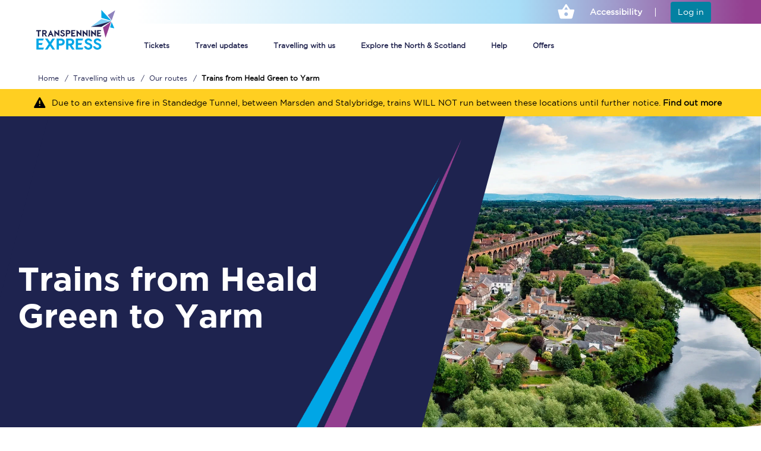

--- FILE ---
content_type: text/html; charset=utf-8
request_url: https://www.tpexpress.co.uk/travelling-with-us/routes/trains-from-heald-green-to-yarm
body_size: 133720
content:


<!DOCTYPE html>
<!--[if IE 8]><html lang="en" class="no-js lt-ie9 lt-ie10"><![endif]-->
<!--[if IE 9]><html lang="en" class="no-js lt-ie10"><![endif]-->
<!--[if gt IE 9]><!-->
<html lang="en" class="no-js ">
<!--<![endif]-->
<head>

    <base href="/" />
    <!-- Preconnects for critical external origins -->
    <link rel="preconnect" href="https://cdnjs.cloudflare.com" crossorigin="" />
    <link rel="preconnect" href="https://consent.trustarc.com" crossorigin="" />
    <link rel="preconnect" href="https://cloud.typography.com" crossorigin="" />
    <!-- Preload local fonts (match file types) -->
    <link rel="preload" as="font" type="font/woff" href="/Assets/fonts/gotham-black-webfont.woff" crossorigin="" />
    <link rel="preload" as="font" type="font/woff" href="/Assets/fonts/gotham-bold-webfont.woff" crossorigin="" />
    <link rel="preload" as="font" type="font/woff" href="/Assets/fonts/gotham-book-webfont.woff" crossorigin="" />

    <link rel="preload" as="font" type="font/woff" href="/Assets/fonts/icons.woff" crossorigin="" />

    <!-- Primary stylesheet: preload then apply -->
    <link rel="preload" href="/Assets/css/style.min.css?version=3.0.2.4" as="style" onload="this.onload=null;this.rel='stylesheet'" />
    <noscript><link rel="stylesheet" href="/Assets/css/style.min.css?version=3.0.2.4" /></noscript>

    <meta charset="utf-8" />
    <meta http-equiv="X-UA-Compatible" content="IE=edge" />
    <meta name="viewport" content="width=device-width, initial-scale=1.0" />
    

    <meta name="application-name" content="TransPennine Express" />
    <link rel="stylesheet" media="print" href="/Assets/css/print.css" />
    <!-- Cloud Typography: preload stylesheet then apply -->
    <link rel="preload" href="https://cloud.typography.com/6903956/6741372/css/fonts.css" as="style" onload="this.onload=null;this.rel='stylesheet'" />
    <noscript>
        <link rel="stylesheet" href="https://cloud.typography.com/6903956/6741372/css/fonts.css" />
    </noscript>
    <meta http-equiv="Content-Security-Policy" content="upgrade-insecure-requests" />
    <!-- Font Awesome: preload -->
    <link rel="preload" href="https://cdnjs.cloudflare.com/ajax/libs/font-awesome/6.0.0/css/all.min.css" as="style" onload="this.onload=null;this.rel='stylesheet'" />
    <noscript>
        <link href="https://cdnjs.cloudflare.com/ajax/libs/font-awesome/6.0.0/css/all.min.css" rel="stylesheet" />
    </noscript>




    <!-- <script src="https://kit.fontawesome.com/a076d05399.js"></script> -->


        <link rel="canonical" href="https://www.tpexpress.co.uk/travelling-with-us/routes/trains-from-heald-green-to-yarm" />


    <title>Trains from Heald Green to Yarm | Tickets & Times</title>
<meta name="description" content="Jump on board a TransPennine Express train to travel from Heald Green to Yarm. Book your tickets in advance to save over 50%!" />




    
<link rel="icon" type="image/png" sizes="16x16" href="/Assets/img/favicons/favicon-16x16.png?v2" />
<link rel="icon" type="image/png" sizes="32x32" href="/Assets/img/favicons/favicon-32x32.png?v2" />
<link rel="icon" type="image/png" sizes="96x96" href="/Assets/img/favicons/favicon-96x96.png?v2" />
<link rel="icon" type="image/png" sizes="194x194" href="/Assets/img/favicons/favicon-194x194.png?v2" />

<link rel="shortcut icon" type="image/x-icon" href="/Assets/img/favicons/favicon.ico?v2" />

<link rel="apple-touch-icon" sizes="57x57" href="/Assets/img/favicons/apple-icon-57x57.png?v2" />
<link rel="apple-touch-icon" sizes="60x60" href="/Assets/img/favicons/apple-icon-60x60.png?v2" />
<link rel="apple-touch-icon" sizes="72x72" href="/Assets/img/favicons/apple-icon-72x72.png?v2" />
<link rel="apple-touch-icon" sizes="76x76" href="/Assets/img/favicons/apple-icon-76x76.png?v2" />
<link rel="apple-touch-icon" sizes="114x114" href="/Assets/img/favicons/apple-icon-114x114.png?v2" />
<link rel="apple-touch-icon" sizes="120x120" href="/Assets/img/favicons/apple-icon-120x120.png?v2" />
<link rel="apple-touch-icon" sizes="144x144" href="/Assets/img/favicons/apple-icon-144x144.png?v2" />
<link rel="apple-touch-icon" sizes="152x152" href="/Assets/img/favicons/apple-icon-152x152.png?v2" />
<link rel="apple-touch-icon" sizes="180x180" href="/Assets/img/favicons/apple-icon-180x180.png?v2" />
<link rel="icon" type="image/png" sizes="192x192" href="/Assets/img/favicons/android-icon-192x192.png?v2" />
<link rel="icon" type="image/png" sizes="32x32" href="/Assets/img/favicons/favicon-32x32.png?v2" />
<link rel="icon" type="image/png" sizes="96x96" href="/Assets/img/favicons/favicon-96x96.png?v2" />
<link rel="icon" type="image/png" sizes="16x16" href="/Assets/img/favicons/favicon-16x16.png?v2" />
<link rel="manifest" href="/Assets/img/favicons/manifest.json" />
<meta name="msapplication-TileColor" content="#ffffff" />
<meta name="msapplication-TileImage" content="/Assets/img/favicons/ms-icon-144x144.png?v2" />
<meta name="theme-color" content="#f6dcf5" />





    <!--  polyfills -->
    <script>
        if (!String.prototype.trim) {
            String.prototype.trim = function () {
                return this.replace(/^[\s\uFEFF\xA0]+|[\s\uFEFF\xA0]+$/g, '');
            };
        }

        if ('ontouchstart' in window) {
            document.documentElement.className += " touch-device";
        }

    </script>
    <!-- HTML5 shiv for IE8 support of HTML5 elements -->
    <!--[if lt IE 9]>
      <script src="https://oss.maxcdn.com/html5shiv/3.7.2/html5shiv.min.js"></script>
      <script src="https://oss.maxcdn.com/respond/1.4.2/respond.min.js"></script>
    <![endif]-->
    <script src="https://cdnjs.cloudflare.com/ajax/libs/dompurify/3.2.3/purify.js"></script>

    <script type="text/javascript">
        var entryDataContext = {"RailInfoApiUrl":"https://railinfo.tpexpress.co.uk","CommonApiUrl":"","ServicePages":{"JourneyCheckPageUrl":"/travel-updates","TravelUpdatesPageUrl":"/travel-updates","PlannedEngineeringWorksPageUrl":"/travel-updates/planned-engineering-work","StationDetailsPageUrl":"/travelling-with-us/station-information","SearchPageUrl":"","TermsAndConditionsPageUrl":"/terms-and-conditions","PrivacyPolicyPageUrl":"/privacy-policy","ServiceStatusPageUrl":"/travel-updates/live-departures-and-arrivals","EventDetailsPageUrl":"","BlogArticleDetailsPageUrl":"/explore-the-north-and-scotland/blog","CompetitionDetailsPageUrl":"","NewsDetailsPageUrl":"/media-centre/news","OfferDetailsPageUrl":"/special-offers","FaqArticleDetailsPageUrl":"","NewsletterSignupPageUrl":"","Id":"c5cbc1e8-b061-4de6-ba2a-7bb9d3040995","MediaCentreSectionPageUrl":null},"MixingDeckInternalUrl":"https://ticket.tpexpress.co.uk/journeys-grid","MixingDeckThreshold":100,"MixingDeckMobileThreshold":100,"RetailHubApiUrl":"https://retailhub.tpexpress.co.uk/","GeoliseUrl":"https://app.railtech.io:8100/#/app/thingsToDo/overview?embed=true\u0026amp;toc=tpe","TrainCapacityUrl":"https://wca.firstrail.com/url","WebtisBookingEngineUrl":"https://tickets.tpexpress.co.uk/tpe/en/Landing/tis.aspx","WebtisMobileBookingEngineUrl":"https://tickets.tpexpress.co.uk/tpe/en/landing/tismobile.aspx","WebtisBookingEngineHomeUrl":"https://tickets.tpexpress.co.uk/tpe/en/landing/tis.aspx","WebtisMobileBookingEngineHomeUrl":"https://tickets.tpexpress.co.uk/tpe/en/controls/ticketsearchcontrol?mobile=1","WebtisMyAccountUrl":"https://tickets.tpexpress.co.uk/tpe/en/account/orderhistory","GoogleMapsApiKey":"AIzaSyDfrUQ9DKDWbpuVTBvijxDTu2Y9j63hfdo"};
    </script>

    <!-- Js Library (keep order - jQuery must be available for scripts that expect it synchronously) -->
    <script src="/Assets/js/lib/jquery/jquery.js"></script>
    <!-- RequireJS and app (fixed path) -->
    <script type="text/javascript" src="/Assets/js/lib/requirejs/require.js"></script>
    <script type="text/javascript" src="/Assets/js/app/index.js"></script>

    <script>
    window.dataLayer = window.dataLayer || [];     
</script>

<!-- Analytics-Optimize Snippet -->
	<script>
	  (function(i,s,o,g,r,a,m){i['GoogleAnalyticsObject']=r;i[r]=i[r]||function(){
	  (i[r].q=i[r].q||[]).push(arguments)},i[r].l=1*new Date();a=s.createElement(o),
	  m=s.getElementsByTagName(o)[0];a.async=1;a.src=g;m.parentNode.insertBefore(a,m)
	  })(window,document,'script','https://www.google-analytics.com/analytics.js','ga');
	  ga('create', 'UA-11525711-1', 'auto');
	  ga('require', 'GTM-NXBKH9D');
	</script>

	<!-- NOTE: Replace UA-123456-1 with your own Analytics tracking ID -->
	<!-- NOTE: Replace GTM-XXXXXX with your own Optimize container ID -->
 <!-- end Analytics-Optimize Snippet -->
    <script>
        window.dataLayer = window.dataLayer || [];
        function gtag() { window.dataLayer.push(arguments); }
        gtag('consent', 'default', {
            'ad_storage': 'denied',
            'ad_user_data': 'denied',
            'ad_personalization': 'denied',
            'analytics_storage': 'denied',
            'wait_for_update': 2000
        });
    </script>
    <!-- Hotjar Tracking Code for -->
    <!-- <script> -->
    <!-- (function(h,o,t,j,a,r){ h.hj=h.hj||function(){(h.hj.q=h.hj.q||[]).push(arguments)};h._hjSettings={hjid:3328062,hjsv:6};a=o.getElementsByTagName('head')[0];r=o.createElement('script');r.async=1; r.src=t+h._hjSettings.hjid+j+h._hjSettings.hjsv;a.appendChild(r);})(window,document,'https://static.hotjar.com/c/hotjar-','.js?sv='); -->
    <!-- </script> -->
    <!-- <script type="text/javascript"> -->
    <!-- (function (c, l, a, r, i, t, y) { -->
    <!-- c[a] = c[a] || function () { (c[a].q = c[a].q || []).push(arguments) }; -->
    <!-- t = l.createElement(r); t.async = 1; t.src = "https://www.clarity.ms/tag/" + i; -->
    <!-- y = l.getElementsByTagName(r)[0]; y.parentNode.insertBefore(t, y); -->
    <!-- })(window, document, "clarity", "script", "i8ccx4mk0g"); -->
    <!-- </script> -->

    <script>
        (function () {
            const originalContent = "width=device-width, initial-scale=1";
            const viewportMeta = document.querySelector('meta[name="viewport"]');

            // If not found, create and append it
            if (!viewportMeta) {
                const newMeta = document.createElement('meta');
                newMeta.name = "viewport";
                newMeta.content = originalContent;
                document.head.appendChild(newMeta);
            }

            // Lock the viewport content
            const observer = new MutationObserver((mutations) => {
                mutations.forEach((mutation) => {
                    if (
                        mutation.type === "attributes" &&
                        mutation.target.name === "viewport"
                    ) {
                        const currentContent = mutation.target.getAttribute("content");
                        if (currentContent !== originalContent) {
                            mutation.target.setAttribute("content", originalContent);
                        }
                    }
                });
            });

            // Start observing the viewport meta tag
            const metaToObserve = document.querySelector('meta[name="viewport"]');
            if (metaToObserve) {
                observer.observe(metaToObserve, {
                    attributes: true,
                    attributeFilter: ["content"]
                });
            }
        })();
    </script>

    <style>
        #truste-consent-track {
            background-color: transparent !important;
        }

        .truste-banner {
            max-width: 1194px !important;
            height: 295px !important;
        }


        #truste-consent-track {
            z-index: 9999;
        }

        .truste-messageColumn p {
            margin: 0px;
            font-family: "Gotham Book", sans-serif !important;
            letter-spacing: 1px;
            font-size: 14px !important;
            font-weight: 400 !important;
            color: #1e234f;
        }

        @media(max-width:686px ) {
            .truste-banner {
                overflow: visible;
                height: 100% !important;
                padding: 16px;
                flex-direction: column !important;
                flex-wrap: nowrap;
                justify-content: space-around;
                margin: 0 auto;
                gap: 25px;
            }

            .truste-messageColumn p {
                font-size: 12px !important;
                line-height: normal;
            }
        }
    </style>

<script type="application/ld+json">{
  "context": "https://schema.org",
  "type": "TrainTrip",
  "name": "Heald Green → Yarm (TransPennine Express)",
  "description": "Direct train service from Heald Green to Yarm operated by TransPennine Express.",
  "image": [
    "/-/media/Explore-the-North-and-Scotland/Destinations/Destination-schema-images/Destination-Page-Images---Yarm.jpg"
  ],
  "provider": {
    "type": "Organization",
    "name": "TransPennine Express"
  },
  "publisher": {
    "type": "Organization",
    "name": "TransPennine Express"
  },
  "departureStation": {
    "type": "TrainStation",
    "name": "Heald Green"
  },
  "arrivalStation": {
    "type": "TrainStation",
    "name": "Yarm"
  }
}</script></head>


<body class="">



    <div id="consent_blackbar"></div>

    <div id="page">
        <div class="main-header">
            




<!-- ko stopBinding: true -->
<div class="clearfix main-navigation">

    <!-- MOBILE NAV -->
    <div class="mobile-header">
        <div class="nav-top-wrap"></div>
        <div class="header-wrapper" data-bind="sticky: { getWidthFrom:'body', responsiveWidth: true, className: 'fixed' }">
            <div class="header logo-wrapper clearfix">

                <a href="/" class="logo" aria-label="logo">
                    <img src="/assets/img/logo.svg" alt="TPE" />
                </a>
                <div class="user-type button-fix">

                    <div class="user-type-basket">

                        <div class="basket-status component-basket-status basket-wrapper">

                            <div class="basket-status__empty" style="display: none;">
                                <a href="https://ticket.tpexpress.co.uk/search" class="btn btn-primary-invert" aria-label="buy ticket">Buy tickets</a>
                            </div>
                                <div class="basket-status__trips hidden">
                                    <a href="/tickets/mobile/#/review-order" aria-label="Review"></a>
                                    <div class="btn-cart">
                                        <div class="btn-cart__inner">
                                            <div class="basket-icon">
                                                <svg viewbox="0 0 50 50" preserveaspectratio="xMidYMid meet" class="style-scope iron-icon" style="pointer-events: none; display: block; width: 100%; height: 100%;"><path class="cls-3 style-scope iron-icon" d="M42.76,19.8H27.69v1.84a2.89,2.89,0,0,1-5.78,0V19.8H6.85a1.14,1.14,0,0,0-1.14,1.14v1.5a1.14,1.14,0,0,0,1.14,1.14h.33a.91.91,0,0,1,.9.8L9.77,37.86a1.82,1.82,0,0,0,1.8,1.59H38a1.82,1.82,0,0,0,1.8-1.59l1.69-13.49a.91.91,0,0,1,.9-.8h.34a1.14,1.14,0,0,0,1.14-1.14v-1.5A1.14,1.14,0,0,0,42.76,19.8Zm-24,14.64a1.88,1.88,0,0,1-1.88,1.88h0a1.88,1.88,0,0,1-1.88-1.88V28.66a1.88,1.88,0,0,1,1.88-1.88h0a1.88,1.88,0,0,1,1.88,1.88Zm8,0a1.88,1.88,0,0,1-1.88,1.88h0A1.88,1.88,0,0,1,23,34.44V28.66a1.88,1.88,0,0,1,1.88-1.88h0a1.88,1.88,0,0,1,1.88,1.88Zm8,0a1.88,1.88,0,0,1-1.88,1.88h0A1.88,1.88,0,0,1,31,34.44V28.66a1.88,1.88,0,0,1,1.88-1.88h0a1.88,1.88,0,0,1,1.88,1.88ZM25.59,10.12H24a1.14,1.14,0,0,0-1.14,1.14V21.65a1.93,1.93,0,0,0,3.85,0V11.25A1.14,1.14,0,0,0,25.59,10.12Zm-.8,12.39a.86.86,0,1,1,.86-.86A.86.86,0,0,1,24.8,22.51Z" transform="translate(-2 -2.57)"></path></svg>
                                            </div>
                                            <span class="bf-price"><small>&pound;</small><span class="bf-price_value">0.00</span></span>
                                        </div>
                                    </div>
                                </div>

                            </div>
                    </div>
                    <div class="user-type-webtis">
                        <a href="https://ticket.tpexpress.co.uk/search" class="btn-primary-invert">Buy tickets</a>
                    </div>
                </div>



                <div id="menu-trigger" class="menu-trigger" data-bind="mmenu: {target: '#menu', showSearch: false}">
                    <div class="hamburger"></div>
                </div>

            </div>
        </div>
    </div>

    <div id="menu" class="mobile-menu">
        <ul>
            <li class="hidden"><i class="account-notice">You are not signed in</i></li>
            <li class="account">
                <a href="https://ticket.tpexpress.co.uk/search" class="account-buy">
                    <span class="gwr-icon gwr-nav-icon icon-book_tickets">
                    </span>Buy Tickets
                </a>
                <span class="account-basket hidden">
                    You have <span class="account-basket__value">no items</span> in your basket
                </span>
            </li>

                    <li class="item item-7b6325e6-25ea-46fb-9c54-ac9cc4645974 ">
            <a href="/train-tickets" class="item-label ">


                <span class="gwr-icon hide "></span>Tickets

            </a>

<ul>        <li class="item item-a652166b-3790-4535-9a77-f69ecdbeefdb ">
            <a href="/train-tickets/buying-online" class="item-label ">


                <span class="gwr-icon hide "></span>Buy train tickets

            </a>

<ul>        <li class="item item-df5b4faa-e051-4fe8-b3e4-4c23131f5afb no-children">
            <a href="/train-tickets/buying-online/buy-your-train-tickets-online" class="item-label ">


                <span class="gwr-icon hide "></span>Buy your train tickets online

            </a>

        </li>
        <li class="item item-ba467107-c8e8-4bed-9abc-597477213900 no-children">
            <a href="/train-tickets/buying-online/group-train-travel" class="item-label ">


                <span class="gwr-icon hide "></span>Group train travel

            </a>

        </li>
        <li class="item item-90c745f8-daa6-4f74-84d3-af8a3d636783 no-children">
            <a href="/train-tickets/buying-online/unlimited-travel-rover-train-tickets" class="item-label ">


                <span class="gwr-icon hide "></span>Unlimited travel: Rover train tickets

            </a>

        </li>
        <li class="item item-7b179b98-b971-44fa-8a89-d991e8c168cb no-children">
            <a href="/train-tickets/buying-online/tpexpress-app" class="item-label ">


                <span class="gwr-icon hide "></span>TPExpress app

            </a>

        </li>
</ul>        </li>
        <li class="item item-9babedde-28b1-4ddf-b6c0-ffaa39d0b2e1 ">
            <a href="/train-tickets/how-to-get-cheap-train-tickets" class="item-label ">


                <span class="gwr-icon hide "></span>How to get cheap train tickets 

            </a>

<ul>        <li class="item item-e4ed1bb3-d3f2-4aa4-9f3d-cb7e6b4b3f47 no-children">
            <a href="/train-tickets/how-to-get-cheap-train-tickets/guide-to-getting-cheap-train-tickets" class="item-label ">


                <span class="gwr-icon hide "></span>Guide to getting cheap train tickets

            </a>

        </li>
        <li class="item item-5bd432e1-1185-4882-911e-9ef62954af92 no-children">
            <a href="/train-tickets/how-to-get-cheap-train-tickets/cheap-ticket-alert" class="item-label ">


                <span class="gwr-icon hide "></span>Cheap Ticket Alert

            </a>

        </li>
        <li class="item item-8129b417-af60-47ff-8216-466d2938de15 no-children">
            <a href="/train-tickets/how-to-get-cheap-train-tickets/are-you-a-jobseeker" class="item-label ">


                <span class="gwr-icon hide "></span>Are you a jobseeker?

            </a>

        </li>
</ul>        </li>
        <li class="item item-8c2f55e0-5b73-4ca6-9f64-5c709f435401 ">
            <a href="/train-tickets/train-tickets-explained" class="item-label ">


                <span class="gwr-icon hide "></span>Train tickets explained

            </a>

<ul>        <li class="item item-89a7d05c-34cb-4d22-94c6-4e80514015cd no-children">
            <a href="/train-tickets/train-tickets-explained/guide-to-train-tickets" class="item-label ">


                <span class="gwr-icon hide "></span>Guide to train ticket types

            </a>

        </li>
        <li class="item item-cc103b1e-6077-4c0f-b320-11031d24944d no-children">
            <a href="/train-tickets/train-tickets-explained/how-to-get-your-train-tickets" class="item-label ">


                <span class="gwr-icon hide "></span>How to get your train tickets

            </a>

        </li>
</ul>        </li>
        <li class="item item-db830fab-0f89-450b-94e1-61b323f033d1 ">
            <a href="/train-tickets/commuting" class="item-label ">


                <span class="gwr-icon hide "></span>Commuter train tickets

            </a>

<ul>        <li class="item item-fc86f884-f06f-4de0-b144-577e4116b3a4 no-children">
            <a href="/train-tickets/commuting/season-tickets" class="item-label ">


                <span class="gwr-icon hide "></span>Season tickets

            </a>

        </li>
        <li class="item item-367463c7-ef71-408f-810b-7c32a1fd0cae no-children">
            <a href="/train-tickets/commuting/flexi-season-tickets" class="item-label ">


                <span class="gwr-icon hide "></span>Flexi Season tickets

            </a>

        </li>
        <li class="item item-a2d32dd1-901d-4e43-8148-2bf596c4cfd7 no-children">
            <a href="/train-tickets/commuting/education-season-tickets" class="item-label ">


                <span class="gwr-icon hide "></span>Education Season Tickets

            </a>

        </li>
</ul>        </li>
        <li class="item item-a631b0b6-7650-4189-bc7b-62eb5af9e2e4 ">
            <a href="/train-tickets/railcards" class="item-label ">


                <span class="gwr-icon hide "></span>Railcards

            </a>

<ul>        <li class="item item-cd25711e-6c16-4f14-8f73-a4171417205d no-children">
            <a href="/train-tickets/railcards/all-railcards" class="item-label ">


                <span class="gwr-icon hide "></span>All Railcards

            </a>

        </li>
        <li class="item item-79232349-b7e5-47b2-8ad6-c6c6564f7ae4 no-children">
            <a href="/train-tickets/railcards/16-25-railcard" class="item-label ">


                <span class="gwr-icon hide "></span>16-25 Railcard

            </a>

        </li>
        <li class="item item-6af34d06-2504-4585-b52d-5b75d4d753f1 no-children">
            <a href="/train-tickets/railcards/disabled-person-railcard" class="item-label ">


                <span class="gwr-icon hide "></span>Disabled Persons Railcard

            </a>

        </li>
        <li class="item item-0aeaf7a0-f71d-4d16-9700-f3ca9d07a34d no-children">
            <a href="/train-tickets/railcards/senior-railcard" class="item-label ">


                <span class="gwr-icon hide "></span>Senior Railcards 

            </a>

        </li>
        <li class="item item-81d318bd-c594-4161-ba97-e63058722022 no-children">
            <a href="/train-tickets/railcards/two-together-railcard" class="item-label ">


                <span class="gwr-icon hide "></span>Two Together Railcards

            </a>

        </li>
</ul>        </li>
</ul>        </li>
        <li class="item item-66126c41-1e03-47da-adf5-8a325f336686 ">
            <a href="/travel-updates" class="item-label ">


                <span class="gwr-icon hide "></span>Travel updates

            </a>

<ul>        <li class="item item-1556dece-3991-4c2d-9066-2ef46dc6233b no-children">
            <a href="/travel-updates/timetables" class="item-label ">


                <span class="gwr-icon hide "></span>Timetables

            </a>

        </li>
        <li class="item item-e964c26d-2df3-4a71-8bc4-e9ccc24b240a no-children">
            <a href="/travel-updates/check-your-journey" class="item-label ">


                <span class="gwr-icon hide "></span>Check your journey

            </a>

        </li>
        <li class="item item-eaf8061f-b3e0-4f7b-9e6f-cacfae3911f0 ">
            <a href="/travel-updates/planned-engineering-work" class="item-label ">


                <span class="gwr-icon hide "></span>Engineering work

            </a>

<ul>        <li class="item item-b123f8b2-02de-4806-aa88-39c8929320c4 no-children">
            <a href="/travel-updates/planned-engineering-work/planned-improvements" class="item-label ">


                <span class="gwr-icon hide "></span>Planned engineering work

            </a>

        </li>
        <li class="item item-912cc5dc-08c8-4ec2-a507-36b6701ff29b no-children">
            <a href="/travel-updates/planned-engineering-work/huddersfield-station-works" class="item-label ">


                <span class="gwr-icon hide "></span>Huddersfield Station Works

            </a>

        </li>
        <li class="item item-d9df4483-0f01-4f41-bb27-4c3d708f671f no-children">
            <a href="/travel-updates/planned-engineering-work/piccadilly-corridor-renewal" class="item-label ">


                <span class="gwr-icon hide "></span>Piccadilly corridor renewal 

            </a>

        </li>
        <li class="item item-4dacd1a3-cc7b-4404-9697-841ab4a5661a no-children">
            <a href="/travel-updates/planned-engineering-work/transpennine-route-upgrade" class="item-label ">


                <span class="gwr-icon hide "></span>Transpennine Route Upgrade

            </a>

        </li>
        <li class="item item-cd10b1cc-bbbb-4f73-9ae3-54d0fde9bae5 no-children">
            <a href="/travel-updates/planned-engineering-work/rail-replacement-services" class="item-label ">


                <span class="gwr-icon hide "></span>Rail replacement services

            </a>

        </li>
</ul>        </li>
        <li class="item item-ca4bfbec-12ae-4ed6-8097-0dde836bfce0 no-children">
            <a href="/travel-updates/live-departures-and-arrivals" class="item-label ">


                <span class="gwr-icon hide "></span>Live departures and arrivals

            </a>

        </li>
</ul>        </li>
        <li class="item item-5828244f-fb13-43be-a69c-60ddc821d855 ">
            <a href="/travelling-with-us" class="item-label active">


                <span class="gwr-icon hide "></span>Travelling with us

            </a>

<ul>        <li class="item item-e5612d49-1da9-44d0-803c-8afcdd6bad96 no-children">
            <a href="/travelling-with-us/first-class" class="item-label ">


                <span class="gwr-icon hide "></span>First Class

            </a>

        </li>
        <li class="item item-1b25afd6-05c4-4d8b-9b77-49d589d22a5a ">
            <a href="/travelling-with-us/routes" class="item-label active">


                <span class="gwr-icon hide "></span>Our routes

            </a>

<ul>        <li class="item item-aa68cb2c-671c-4e12-b262-513afe03bee3 no-children">
            <a href="/travelling-with-us/routes/all-routes" class="item-label ">


                <span class="gwr-icon hide "></span>All routes

            </a>

        </li>
        <li class="item item-5ef77d63-5d16-43e1-bb56-88a2cb377d24 no-children">
            <a href="/travelling-with-us/routes/scarborough-to-york" class="item-label ">


                <span class="gwr-icon hide "></span>Scarborough to York

            </a>

        </li>
        <li class="item item-c7eddf53-4c12-4d5c-aadd-69fd8f9c8aaf no-children">
            <a href="/travelling-with-us/routes/manchester-piccadilly-to-edinburgh" class="item-label ">


                <span class="gwr-icon hide "></span>Manchester Piccadilly to Edinburgh

            </a>

        </li>
        <li class="item item-e17c6d94-111d-425c-a705-af30df262012 no-children">
            <a href="/travelling-with-us/routes/leeds-to-manchester-piccadilly" class="item-label ">


                <span class="gwr-icon hide "></span>Leeds to Manchester Piccadilly

            </a>

        </li>
        <li class="item item-9fe18d32-9dbe-4d31-81ef-960579e17705 no-children">
            <a href="/travelling-with-us/routes/manchester-to-liverpool" class="item-label ">


                <span class="gwr-icon hide "></span>Manchester to Liverpool

            </a>

        </li>
        <li class="item item-46145514-c370-4a2b-840c-123c4f97e92e no-children">
            <a href="/travelling-with-us/routes/huddersfield-to-leeds" class="item-label ">


                <span class="gwr-icon hide "></span>Huddersfield to Leeds

            </a>

        </li>
</ul>        </li>
        <li class="item item-68a80f18-0edf-438b-af07-ed2accf757d8 ">
            <a href="/travelling-with-us/station-information" class="item-label ">


                <span class="gwr-icon hide "></span>Our stations

            </a>

<ul>        <li class="item item-78565144-a15e-4aea-b61b-ae8c4de12759 no-children">
            <a href="/travelling-with-us/station-information/all-stations" class="item-label ">


                <span class="gwr-icon hide "></span>All stations

            </a>

        </li>
        <li class="item item-bed70adf-0eb5-4621-9b9b-7b915caafb1b no-children">
            <a href="/travelling-with-us/station-information/station-tours" class="item-label ">


                <span class="gwr-icon hide "></span>Virtual station tours

            </a>

        </li>
        <li class="item item-7f40e52b-0fa1-4bb9-9bd6-9334cf54858b no-children">
            <a href="/travelling-with-us/station-information/car-parks" class="item-label ">


                <span class="gwr-icon hide "></span>Car parks

            </a>

        </li>
</ul>        </li>
        <li class="item item-e0a16c54-757c-4918-8179-2ddf72e7e822 ">
            <a href="/travelling-with-us/the-nova-fleets" class="item-label ">


                <span class="gwr-icon hide "></span>Our trains

            </a>

<ul>        <li class="item item-3a09dc89-0382-4235-9c59-95aa7d1b1b59 no-children">
            <a href="/travelling-with-us/the-nova-fleets/all-trains" class="item-label ">


                <span class="gwr-icon hide "></span>All trains

            </a>

        </li>
        <li class="item item-72f6b9b5-d4f0-43ed-94ab-f09bb6c1c733 no-children">
            <a href="/travelling-with-us/the-nova-fleets/nova-2" class="item-label ">


                <span class="gwr-icon hide "></span>Nova 2

            </a>

        </li>
        <li class="item item-9c0d851c-e34c-4e2b-b9c7-e2ff4247b917 no-children">
            <a href="/travelling-with-us/the-nova-fleets/nova-1" class="item-label ">


                <span class="gwr-icon hide "></span>Nova 1

            </a>

        </li>
        <li class="item item-36f940a1-542b-4640-9ff5-86659f156bbf no-children">
            <a href="/travelling-with-us/the-nova-fleets/c185" class="item-label ">


                <span class="gwr-icon hide "></span>C185

            </a>

        </li>
        <li class="item item-6b298b9c-83ca-4a55-9810-006c882afd96 no-children">
            <a href="/travelling-with-us/the-nova-fleets/seating-plan" class="item-label ">


                <span class="gwr-icon hide "></span>Seating plan

            </a>

        </li>
</ul>        </li>
        <li class="item item-67e7b2a9-b4cd-45ab-ad8a-0752f8b8ed42 ">
            <a href="/travelling-with-us/onboard-facilities" class="item-label ">


                <span class="gwr-icon hide "></span>On board

            </a>

<ul>        <li class="item item-73ae3c29-06d8-4fc6-a57b-8702d26dd4af no-children">
            <a href="/travelling-with-us/onboard-facilities/onboard-facilities" class="item-label ">


                <span class="gwr-icon hide "></span>Onboard facilities

            </a>

        </li>
        <li class="item item-b504a138-ba35-47fe-877b-1ade3f8f2102 no-children">
            <a href="/travelling-with-us/onboard-facilities/food-and-drink" class="item-label ">


                <span class="gwr-icon hide "></span>Food and drink

            </a>

        </li>
        <li class="item item-d20360d7-c349-4ff3-8658-7160d1ca58d9 no-children">
            <a href="/travelling-with-us/onboard-facilities/seating-plan" class="item-label ">


                <span class="gwr-icon hide "></span>Seating plan

            </a>

        </li>
        <li class="item item-05f3d5f2-1291-4d28-b86a-9c116439f115 no-children">
            <a href="/travelling-with-us/onboard-facilities/seating-availability" class="item-label ">


                <span class="gwr-icon hide "></span>How busy is your train?

            </a>

        </li>
</ul>        </li>
        <li class="item item-88c86383-14e1-4948-97e6-3ba5f701ee32 ">
            <a href="/travelling-with-us/travelling-with" class="item-label ">


                <span class="gwr-icon hide "></span>Travelling with...

            </a>

<ul>        <li class="item item-7f3a19bb-9e6e-4402-9a67-526b0e0809de no-children">
            <a href="/travelling-with-us/travelling-with/what-can-you-bring-on-board" class="item-label ">


                <span class="gwr-icon hide "></span>What can you bring on board

            </a>

        </li>
        <li class="item item-cb89f438-4721-4fd6-8733-93e270ef29ab no-children">
            <a href="/travelling-with-us/travelling-with/travelling-with-a-bike" class="item-label ">


                <span class="gwr-icon hide "></span>Travelling with a bike

            </a>

        </li>
        <li class="item item-e38ced61-45fd-4adc-a2e0-138f100b5dca no-children">
            <a href="/travelling-with-us/travelling-with/travelling-with-children" class="item-label ">


                <span class="gwr-icon hide "></span>Travelling with children

            </a>

        </li>
        <li class="item item-9cc47517-e08f-4c83-afe6-9b6142b7e31d no-children">
            <a href="/travelling-with-us/travelling-with/travelling-with-a-group" class="item-label ">


                <span class="gwr-icon hide "></span>Travelling with a group

            </a>

        </li>
        <li class="item item-537f834e-8a46-4afe-a504-05894aeb2b98 no-children">
            <a href="/travelling-with-us/travelling-with/travelling-with-a-business" class="item-label ">


                <span class="gwr-icon hide "></span>Travelling with a business

            </a>

        </li>
        <li class="item item-fec1f2c3-17c8-4c7a-9a3e-e699eaa935c3 no-children">
            <a href="/travelling-with-us/travelling-with/travelling-with-a-disability" class="item-label ">


                <span class="gwr-icon hide "></span>Travelling with a disability

            </a>

        </li>
</ul>        </li>
        <li class="item item-ac805fad-8a22-4b7f-ba51-f6ed5f0fd088 no-children">
            <a href="/travelling-with-us/our-performance" class="item-label ">


                <span class="gwr-icon hide "></span>Our performance

            </a>

        </li>
</ul>        </li>
        <li class="item item-5d78a647-1082-4e3a-bcaa-7e9df809d823 ">
            <a href="/explore-the-north-and-scotland" class="item-label ">


                <span class="gwr-icon hide "></span>Explore the North &amp; Scotland

            </a>

<ul>        <li class="item item-468baadc-0056-4f58-8cbd-94d951caca3b no-children">
            <a href="/explore-the-north-and-scotland/let-our-trains-take-you-there" class="item-label ">


                <span class="gwr-icon hide "></span>Together we&#39;re going places

            </a>

        </li>
        <li class="item item-95ad5ade-5e1f-4ff5-be82-6e5dccec769f ">
            <a href="/explore-the-north-and-scotland/destinations" class="item-label ">


                <span class="gwr-icon hide "></span>Destinations

            </a>

<ul>        <li class="item item-854c0f44-acad-4111-a057-84db2377f114 no-children">
            <a href="/explore-the-north-and-scotland/destinations/all-destinations" class="item-label ">


                <span class="gwr-icon hide "></span>All destinations

            </a>

        </li>
        <li class="item item-103a21eb-ddd2-42cf-a140-5b15911c79fa no-children">
            <a href="/explore-the-north-and-scotland/destinations/edinburgh" class="item-label ">


                <span class="gwr-icon hide "></span>Edinburgh

            </a>

        </li>
        <li class="item item-1d6147cd-fcfa-42b3-a0de-88dd93492a50 no-children">
            <a href="/explore-the-north-and-scotland/destinations/leeds" class="item-label ">


                <span class="gwr-icon hide "></span>Leeds

            </a>

        </li>
        <li class="item item-f2a85538-acbf-43a8-8985-e03493fda108 no-children">
            <a href="/explore-the-north-and-scotland/destinations/liverpool" class="item-label ">


                <span class="gwr-icon hide "></span>Liverpool

            </a>

        </li>
        <li class="item item-e944eb96-1518-4b6f-bf8f-2f0dbefa5cf7 no-children">
            <a href="/explore-the-north-and-scotland/destinations/manchester" class="item-label ">


                <span class="gwr-icon hide "></span>Manchester

            </a>

        </li>
        <li class="item item-a1718459-008c-4d46-886c-41b62f1c1bb8 no-children">
            <a href="/explore-the-north-and-scotland/destinations/newcastle" class="item-label ">


                <span class="gwr-icon hide "></span>Newcastle

            </a>

        </li>
</ul>        </li>
        <li class="item item-9a9f561f-4b1f-46c2-a604-b97fb4c3f3bd no-children">
            <a href="/explore-the-north-and-scotland/rough-guide" class="item-label ">


                <span class="gwr-icon hide "></span>Rough Guide

            </a>

        </li>
        <li class="item item-8232b0a2-c72a-4a9e-ae9b-4ec27a9ee4ba no-children">
            <a href="/explore-the-north-and-scotland/walking-and-cycling" class="item-label ">


                <span class="gwr-icon hide "></span>Walking &amp; cycling trails

            </a>

        </li>
        <li class="item item-eccd7145-00e6-4092-babc-92a2dcb405da no-children">
            <a href="/explore-the-north-and-scotland/blog" class="item-label ">


                <span class="gwr-icon hide "></span>Blog

            </a>

        </li>
</ul>        </li>
        <li class="item item-b0a79c31-f003-4822-801a-ecfaea059992 ">
            <a href="/help" class="item-label ">


                <span class="gwr-icon hide "></span>Help

            </a>

<ul>        <li class="item item-fd2c94e9-8bed-413a-a8cd-6eafbdf1fb9b ">
            <a href="/help/delay-repay-compensation" class="item-label ">


                <span class="gwr-icon hide "></span>Delay repay compensation

            </a>

<ul>        <li class="item item-d7d2c75e-9472-43ab-b8d6-2eabc82f1f5b no-children">
            <a href="/help/delay-repay-compensation/automated-delay-repay" class="item-label ">


                <span class="gwr-icon hide "></span>Automated delay repay

            </a>

        </li>
        <li class="item item-96fa6cbe-cf60-4c18-a212-82570aefc110 no-children">
            <a href="/help/delay-repay-compensation/train-ticket-compensation-faq" class="item-label ">


                <span class="gwr-icon hide "></span>Compensation FAQs

            </a>

        </li>
</ul>        </li>
        <li class="item item-a1b1c4fe-4832-4cb7-93a4-4511e08a621b no-children">
            <a href="/help/refunds" class="item-label ">


                <span class="gwr-icon hide "></span>Refunds

            </a>

        </li>
        <li class="item item-44ac48a4-4388-4f60-a680-569b9ebe217b ">
            <a href="/help/accessibility" class="item-label ">


                <span class="gwr-icon hide "></span>Accessible travel &amp; facilities

            </a>

<ul>        <li class="item item-39937afd-38f1-4d85-b05a-795aca84553f no-children">
            <a href="/help/accessibility/british-sign-language" class="item-label ">


                <span class="gwr-icon hide "></span>British Sign Language

            </a>

        </li>
        <li class="item item-5fed4d07-705b-43b8-99aa-b37072026fd6 no-children">
            <a href="/help/accessibility/guides-and-policies" class="item-label ">


                <span class="gwr-icon hide "></span>Guides and policies

            </a>

        </li>
        <li class="item item-619d6a25-4dc0-43c6-a55e-c2f0a5cdcbce no-children">
            <a href="/help/accessibility/mobility-scooter" class="item-label ">


                <span class="gwr-icon hide "></span>Mobility scooters

            </a>

        </li>
</ul>        </li>
        <li class="item item-cfaa5096-192d-4e59-a14b-a350487c9f4b no-children">
            <a href="/help/passenger-assist" class="item-label ">


                <span class="gwr-icon hide "></span>Passenger assist

            </a>

        </li>
        <li class="item item-db6df96b-ed82-4d3a-9ce7-ccf5e57fad37 ">
            <a href="/help/revenue-protection-policy" class="item-label ">


                <span class="gwr-icon hide "></span>Revenue protection policy

            </a>

<ul>        <li class="item item-bfa44542-922f-40dc-a631-a92ff4ed697f no-children">
            <a href="/help/revenue-protection-policy/unpaid-fare-notice" class="item-label ">


                <span class="gwr-icon hide "></span>Penalty payments and appeals

            </a>

        </li>
</ul>        </li>
        <li class="item item-5a256e1a-f4a3-436a-ab84-4aefedddb018 ">
            <a href="/help/contact-us" class="item-label ">


                <span class="gwr-icon hide "></span>Contact us

            </a>

<ul>        <li class="item item-4714676a-417f-4a83-90c3-385cc82f4ec4 no-children">
            <a href="/help/contact-us/faqs" class="item-label ">


                <span class="gwr-icon hide "></span>FAQs

            </a>

        </li>
        <li class="item item-796efe3a-4b1c-4ccd-8fe0-245b3079b1bd no-children">
            <a href="/help/contact-us/smartcard-support" class="item-label ">


                <span class="gwr-icon hide "></span>Smart card support

            </a>

        </li>
        <li class="item item-3da22112-df2b-481a-8773-ed0ae21c9440 no-children">
            <a href="/help/contact-us/lost-property" class="item-label ">


                <span class="gwr-icon hide "></span>Lost property

            </a>

        </li>
        <li class="item item-a8a729f9-7b98-49af-9e8f-68d6b9e05644 no-children">
            <a href="/help/contact-us/complaints" class="item-label ">


                <span class="gwr-icon hide "></span>Make a complaint

            </a>

        </li>
        <li class="item item-96d61057-ecc3-4de9-95ba-c2f1b4cefe01 no-children">
            <a href="/help/contact-us/customer-panel" class="item-label ">


                <span class="gwr-icon hide "></span>Customer feedback

            </a>

        </li>
        <li class="item item-e7c46d70-64af-4a02-a07c-6623aa465211 no-children">
            <a href="/help/contact-us/change-my-ticket" class="item-label ">


                <span class="gwr-icon hide "></span>Change my ticket

            </a>

        </li>
</ul>        </li>
</ul>        </li>
        <li class="item item-93e58815-5e67-4ec7-8ce8-72f281035438 ">
            <a href="/special-offers" class="item-label ">


                <span class="gwr-icon hide "></span>Offers

            </a>

<ul>        <li class="item item-118798ae-0929-4614-9de4-56b58cd57b7b no-children">
            <a href="/special-offers/advance-bookings" class="item-label ">


                <span class="gwr-icon hide "></span>Save 50% with Advance train tickets

            </a>

        </li>
        <li class="item item-2d64d3bf-a396-4857-b3c2-6d3ebb88d017 no-children">
            <a href="/special-offers/student-train-tickets" class="item-label ">


                <span class="gwr-icon hide "></span>Students save 50%* on train tickets

            </a>

        </li>
        <li class="item item-34283f78-d0e5-4ded-9f18-0b13502d203b no-children">
            <a href="/special-offers/group-train-travel" class="item-label ">


                <span class="gwr-icon hide "></span>Group train travel

            </a>

        </li>
        <li class="item item-1395640a-6eaa-4708-97dd-388704bd1b29 no-children">
            <a href="/special-offers/discounts-on-visitor-attractions" class="item-label ">


                <span class="gwr-icon hide "></span>Discounts on attractions

            </a>

        </li>
        <li class="item item-c48a6bc2-89d6-40b3-9462-2fadc453d7ca ">
            <a href="/special-offers/seatfrog-offers" class="item-label ">


                <span class="gwr-icon hide "></span>Seatfrog

            </a>

<ul>        <li class="item item-39411729-765c-4b4a-89db-76362ca4feea no-children">
            <a href="/special-offers/seatfrog-offers/seatfrog-upgrade" class="item-label ">


                <span class="gwr-icon hide "></span>Upgrade with Seatfrog

            </a>

        </li>
        <li class="item item-5fc37364-f95a-4d2a-976b-40b4435b16ec no-children">
            <a href="/special-offers/seatfrog-offers/seatfrog-secret-fare" class="item-label ">


                <span class="gwr-icon hide "></span>Seatfrog Secret Fare

            </a>

        </li>
</ul>        </li>
        <li class="item item-5938056c-f68f-4ed8-a722-bba8547f439b no-children">
            <a href="/special-offers/manchester-airport" class="item-label ">


                <span class="gwr-icon hide "></span>Manchester Airport transfer

            </a>

        </li>
</ul>        </li>


            <!-- External links  -->

        </ul>
        <div class="account-bar hidden">
            <a data-bind="routeToService: 'myaccount'" class='account-status'>Login to my account</a>
        </div>
    </div>

    <!-- DESKTOP NAV -->
    <div class="nav-main-wrapper">
        <div class="nav-top-wrap">
            <div class="container">
                <div id="skipNavigation">
                    <div class="container">
                        <div class="row">
                            <div class="col-xs-12 text-left">
                                <a href="#maincontent" id="skip-nav" aria-label="Skip navigation and go to main content" class="skip-navigation">Skip Navigation</a>
                            </div>
                            <div class="user-type">
                                <div class="user-type-basket">
                                    <div class="basket-status component-basket-status basket-wrapper">
                                        <i class="account-status-bar hidden">You are not signed in</i>
                                            <div id="otrl-basket-widget"></div>
                                        <ul class="hidden-xs">
                                            <!-- My Account link  -->

                                                <li class="accessibilty-txt">
                                                    <a href="/webaccessibility" aria-label="This link will take you to the accessibility page">Accessibility</a>
                                                </li>
                                                    <li id="otrl-ca-widget"></li>

                                            <!-- External links  -->
                                        </ul>

                                        <div class="btn-cart hidden">
                                            <a href="/tickets/mobile/#/review-order" aria-label="Review"></a>
                                            <div class="btn-cart__inner">
                                                <div class="basket-icon">
                                                    <svg viewbox="0 0 50 50" preserveaspectratio="xMidYMid meet" class="style-scope iron-icon" style="pointer-events: none; display: block; width: 100%; height: 100%;"><path class="cls-3 style-scope iron-icon" d="M42.76,19.8H27.69v1.84a2.89,2.89,0,0,1-5.78,0V19.8H6.85a1.14,1.14,0,0,0-1.14,1.14v1.5a1.14,1.14,0,0,0,1.14,1.14h.33a.91.91,0,0,1,.9.8L9.77,37.86a1.82,1.82,0,0,0,1.8,1.59H38a1.82,1.82,0,0,0,1.8-1.59l1.69-13.49a.91.91,0,0,1,.9-.8h.34a1.14,1.14,0,0,0,1.14-1.14v-1.5A1.14,1.14,0,0,0,42.76,19.8Zm-24,14.64a1.88,1.88,0,0,1-1.88,1.88h0a1.88,1.88,0,0,1-1.88-1.88V28.66a1.88,1.88,0,0,1,1.88-1.88h0a1.88,1.88,0,0,1,1.88,1.88Zm8,0a1.88,1.88,0,0,1-1.88,1.88h0A1.88,1.88,0,0,1,23,34.44V28.66a1.88,1.88,0,0,1,1.88-1.88h0a1.88,1.88,0,0,1,1.88,1.88Zm8,0a1.88,1.88,0,0,1-1.88,1.88h0A1.88,1.88,0,0,1,31,34.44V28.66a1.88,1.88,0,0,1,1.88-1.88h0a1.88,1.88,0,0,1,1.88,1.88ZM25.59,10.12H24a1.14,1.14,0,0,0-1.14,1.14V21.65a1.93,1.93,0,0,0,3.85,0V11.25A1.14,1.14,0,0,0,25.59,10.12Zm-.8,12.39a.86.86,0,1,1,.86-.86A.86.86,0,0,1,24.8,22.51Z" transform="translate(-2 -2.57)"></path></svg>
                                                </div>
                                                <span class="bf-price"><small>&pound;</small><span class="bf-price_value">0.00</span></span>
                                            </div>
                                        </div>
                                    </div>
                                </div>
                            </div>
                        </div>
                    </div>
                </div>
                <div id="GTMId" style="height:0px;width:0px;font-size:0px;">GTM-NV4RB9F</div>
                <div id="GAId" style="height:0px;width:0px;font-size:0px;">G-7BQPF49WEE</div>
                <div id="GA4Environment" style="height:0px;width:0px;font-size:0px;">prod</div>
                <div id="datemessage" style="height:0px;width:0px;font-size:0px;">Advance tickets are available to buy up to 24 weeks in advance on </div>
                <div id="datectatext" style="height:0px;width:0px;font-size:0px;">selected routes</div>
                <div id="datelinkfromcta" style="height:0px;width:0px;font-size:0px;">https://www.tpexpress.co.uk/special-offers/advance-bookings/advanced-purchase-exclusions</div>
                <div id="dstvalue" style="height:0px;width:0px;font-size:0px;"></div>
                <div id="chatbotidvalue" style="height:0px;width:0px;font-size:0px;">tpexpress</div>
                <div id="chatbotscriptvalue" style="height:0px;width:0px;font-size:0px;">https://tpexpress.enterprisebot.co/dist/tpexpress/ebInitChatWindow.bundle.js</div>
            </div>
        </div>

        <div class="column" data-bind="sticky: { getWidthFrom:'body', responsiveWidth: true, className: 'fixed' }">
            <div class="container">
                <a class="logo" href="/" aria-label="logo">
                    <img alt="TPE" src="/assets/img/logo.svg" />
                </a>

                <div class="menu-items-wrapper">
                    <nav id="menu-thumb" role="navigation" data-bind="navbar: {}">
                        <ul>

                                <li class="">
                                        <a tabindex='0' data-trigger="7b6325e6-25ea-46fb-9c54-ac9cc4645974" href="/train-tickets" class="1 focusablenavitem" aria-label="Tickets">
                                            Tickets
                                        </a>
                                </li>
                                <li class="">
                                        <a tabindex='0' data-trigger="66126c41-1e03-47da-adf5-8a325f336686" href="/travel-updates" class="2 focusablenavitem" aria-label="Travel updates">
                                            Travel updates
                                        </a>
                                </li>
                                <li class="">
                                        <a tabindex='0' data-trigger="5828244f-fb13-43be-a69c-60ddc821d855" href="/travelling-with-us" class="active3 focusablenavitem" aria-label="Travelling with us">
                                            Travelling with us
                                        </a>
                                </li>
                                <li class="">
                                        <a tabindex='0' data-trigger="5d78a647-1082-4e3a-bcaa-7e9df809d823" href="/explore-the-north-and-scotland" class="4 focusablenavitem" aria-label="Explore the North &amp; Scotland">
                                            Explore the North &amp; Scotland
                                        </a>
                                </li>
                                <li class="">
                                        <a tabindex='0' data-trigger="b0a79c31-f003-4822-801a-ecfaea059992" href="/help" class="5 focusablenavitem" aria-label="Help">
                                            Help
                                        </a>
                                </li>
                                <li class="">
                                        <a tabindex='0' data-trigger="93e58815-5e67-4ec7-8ce8-72f281035438" href="/special-offers" class="6 focusablenavitem" aria-label="Offers">
                                            Offers
                                        </a>
                                </li>

                        </ul>
                    </nav>
                </div>

                <div class="forms-wrapper">
                </div>

            </div>
            <div class="nav-main-content">
                <div class="container">
                    <span tabindex='-1' class="btn-close icon-close_no_circle"></span>
                    <div class="layout--2-10">
                        <div class="column column--relative">
                                <div class="nav-promo-btn">
                                    <a href="https://ticket.tpexpress.co.uk/search" class="btn-primary-invert">Buy tickets</a>
                                </div>
                        </div>
                        <div class="column">
                                    <div data-sub-panel="7b6325e6-25ea-46fb-9c54-ac9cc4645974" class="item layout--8-4">
                                        <div class="menu-content column" role="navigation">
                                            <ul data-sub-panel-content="" class="menu-content-sub">
                                                    <li class="">
                                                            <a tabindex='-1' data-trigger="a652166b-3790-4535-9a77-f69ecdbeefdb" href="/train-tickets/buying-online" class="" aria-label="Buy train tickets">
                                                                Buy train tickets
                                                            </a>
                                                    </li>
                                                    <li class="">
                                                            <a tabindex='-1' data-trigger="9babedde-28b1-4ddf-b6c0-ffaa39d0b2e1" href="/train-tickets/how-to-get-cheap-train-tickets" class="" aria-label="How to get cheap train tickets ">
                                                                How to get cheap train tickets 
                                                            </a>
                                                    </li>
                                                    <li class="">
                                                            <a tabindex='-1' data-trigger="8c2f55e0-5b73-4ca6-9f64-5c709f435401" href="/train-tickets/train-tickets-explained" class="" aria-label="Train tickets explained">
                                                                Train tickets explained
                                                            </a>
                                                    </li>
                                                    <li class="">
                                                            <a tabindex='-1' data-trigger="db830fab-0f89-450b-94e1-61b323f033d1" href="/train-tickets/commuting" class="" aria-label="Commuter train tickets">
                                                                Commuter train tickets
                                                            </a>
                                                    </li>
                                                    <li class="">
                                                            <a tabindex='-1' data-trigger="a631b0b6-7650-4189-bc7b-62eb5af9e2e4" href="/train-tickets/railcards" class="" aria-label="Railcards">
                                                                Railcards
                                                            </a>
                                                    </li>
                                            </ul>

                                            <div class="nav-sub-content">
                                                    <ul data-sub-sub-panel="a652166b-3790-4535-9a77-f69ecdbeefdb" class="sub-item">
                                                            <li>
                                                                <a tabindex='-1' data-trigger="" href="/train-tickets/buying-online/buy-your-train-tickets-online" class="" aria-label="Buy your train tickets online">Buy your train tickets online</a>
                                                            </li>
                                                            <li>
                                                                <a tabindex='-1' data-trigger="" href="/train-tickets/buying-online/group-train-travel" class="" aria-label="Group train travel">Group train travel</a>
                                                            </li>
                                                            <li>
                                                                <a tabindex='-1' data-trigger="" href="/train-tickets/buying-online/unlimited-travel-rover-train-tickets" class="" aria-label="Unlimited travel: Rover train tickets">Unlimited travel: Rover train tickets</a>
                                                            </li>
                                                            <li>
                                                                <a tabindex='-1' data-trigger="" href="/train-tickets/buying-online/tpexpress-app" class="" aria-label="TPExpress app">TPExpress app</a>
                                                            </li>
                                                    </ul>
                                                    <ul data-sub-sub-panel="9babedde-28b1-4ddf-b6c0-ffaa39d0b2e1" class="sub-item">
                                                            <li>
                                                                <a tabindex='-1' data-trigger="" href="/train-tickets/how-to-get-cheap-train-tickets/guide-to-getting-cheap-train-tickets" class="" aria-label="Guide to getting cheap train tickets">Guide to getting cheap train tickets</a>
                                                            </li>
                                                            <li>
                                                                <a tabindex='-1' data-trigger="" href="/train-tickets/how-to-get-cheap-train-tickets/cheap-ticket-alert" class="" aria-label="Cheap Ticket Alert">Cheap Ticket Alert</a>
                                                            </li>
                                                            <li>
                                                                <a tabindex='-1' data-trigger="" href="/train-tickets/how-to-get-cheap-train-tickets/are-you-a-jobseeker" class="" aria-label="Are you a jobseeker?">Are you a jobseeker?</a>
                                                            </li>
                                                    </ul>
                                                    <ul data-sub-sub-panel="8c2f55e0-5b73-4ca6-9f64-5c709f435401" class="sub-item">
                                                            <li>
                                                                <a tabindex='-1' data-trigger="" href="/train-tickets/train-tickets-explained/guide-to-train-tickets" class="" aria-label="Guide to train ticket types">Guide to train ticket types</a>
                                                            </li>
                                                            <li>
                                                                <a tabindex='-1' data-trigger="" href="/train-tickets/train-tickets-explained/how-to-get-your-train-tickets" class="" aria-label="How to get your train tickets">How to get your train tickets</a>
                                                            </li>
                                                    </ul>
                                                    <ul data-sub-sub-panel="db830fab-0f89-450b-94e1-61b323f033d1" class="sub-item">
                                                            <li>
                                                                <a tabindex='-1' data-trigger="" href="/train-tickets/commuting/season-tickets" class="" aria-label="Season tickets">Season tickets</a>
                                                            </li>
                                                            <li>
                                                                <a tabindex='-1' data-trigger="" href="/train-tickets/commuting/flexi-season-tickets" class="" aria-label="Flexi Season tickets">Flexi Season tickets</a>
                                                            </li>
                                                            <li>
                                                                <a tabindex='-1' data-trigger="" href="/train-tickets/commuting/education-season-tickets" class="" aria-label="Education Season Tickets">Education Season Tickets</a>
                                                            </li>
                                                    </ul>
                                                    <ul data-sub-sub-panel="a631b0b6-7650-4189-bc7b-62eb5af9e2e4" class="sub-item">
                                                            <li>
                                                                <a tabindex='-1' data-trigger="" href="/train-tickets/railcards/all-railcards" class="" aria-label="All Railcards">All Railcards</a>
                                                            </li>
                                                            <li>
                                                                <a tabindex='-1' data-trigger="" href="/train-tickets/railcards/16-25-railcard" class="" aria-label="16-25 Railcard">16-25 Railcard</a>
                                                            </li>
                                                            <li>
                                                                <a tabindex='-1' data-trigger="" href="/train-tickets/railcards/disabled-person-railcard" class="" aria-label="Disabled Persons Railcard">Disabled Persons Railcard</a>
                                                            </li>
                                                            <li>
                                                                <a tabindex='-1' data-trigger="" href="/train-tickets/railcards/senior-railcard" class="" aria-label="Senior Railcards ">Senior Railcards </a>
                                                            </li>
                                                            <li>
                                                                <a tabindex='-1' data-trigger="" href="/train-tickets/railcards/two-together-railcard" class="" aria-label="Two Together Railcards">Two Together Railcards</a>
                                                            </li>
                                                    </ul>
                                            </div>
                                        </div>
                                        <div class="promo-text column">






<div class="tpe-branding-nav-cheap-ticket-promos small-promo-card-startrail skip-to promo-card promo-theme--blue" tabindex="-1" onclick="">

        <a class="promo-card-link" href="/train-tickets/how-to-get-cheap-train-tickets/cheap-ticket-alert" target="_self" aria-label=" Set up alert "></a>


    <div class="promo-card__wrapper">
        <div class="promo-card__content">
            <div class="text">
                <p class="promotextbold">
Cheap ticket alerts
                </p>
                <div class="description">


                    <p>Get notified by email when TransPennine Express Advance tickets go on sale
</p>
                </div>
            </div>

<div class="cta">
    <a href="/train-tickets/how-to-get-cheap-train-tickets/cheap-ticket-alert" target="_self" class="main-link" aria-label=" Set up alert ">Set up alert</a>
</div>
        </div>
        <div class="separator"></div>
        <div class="promo-card__asset cheap-ticket-promo">
                <img src="/-/media/Train-tickets/TRA12113-TPE-Travel-for-Work-Landing-Page-740x555px-032.png" class="lazy" alt="Cheap ticket alerts" />

        </div>
    </div>
    
</div>
                                        </div>
                                    </div>
                                    <div data-sub-panel="66126c41-1e03-47da-adf5-8a325f336686" class="item layout--8-4">
                                        <div class="menu-content column" role="navigation">
                                            <ul data-sub-panel-content="" class="menu-content-sub">
                                                    <li class="no-children">
                                                            <a tabindex='-1' data-trigger="" href="/travel-updates/timetables" class="" aria-label="Timetables">
                                                                Timetables
                                                            </a>
                                                    </li>
                                                    <li class="no-children">
                                                            <a tabindex='-1' data-trigger="" href="/travel-updates/check-your-journey" class="" aria-label="Check your journey">
                                                                Check your journey
                                                            </a>
                                                    </li>
                                                    <li class="">
                                                            <a tabindex='-1' data-trigger="eaf8061f-b3e0-4f7b-9e6f-cacfae3911f0" href="/travel-updates/planned-engineering-work" class="" aria-label="Engineering work">
                                                                Engineering work
                                                            </a>
                                                    </li>
                                                    <li class="no-children">
                                                            <a tabindex='-1' data-trigger="" href="/travel-updates/live-departures-and-arrivals" class="" aria-label="Live departures and arrivals">
                                                                Live departures and arrivals
                                                            </a>
                                                    </li>
                                            </ul>

                                            <div class="nav-sub-content">
                                                    <ul data-sub-sub-panel="eaf8061f-b3e0-4f7b-9e6f-cacfae3911f0" class="sub-item">
                                                            <li>
                                                                <a tabindex='-1' data-trigger="" href="/travel-updates/planned-engineering-work/planned-improvements" class="" aria-label="Planned engineering work">Planned engineering work</a>
                                                            </li>
                                                            <li>
                                                                <a tabindex='-1' data-trigger="" href="/travel-updates/planned-engineering-work/huddersfield-station-works" class="" aria-label="Huddersfield Station Works">Huddersfield Station Works</a>
                                                            </li>
                                                            <li>
                                                                <a tabindex='-1' data-trigger="" href="/travel-updates/planned-engineering-work/piccadilly-corridor-renewal" class="" aria-label="Piccadilly corridor renewal ">Piccadilly corridor renewal </a>
                                                            </li>
                                                            <li>
                                                                <a tabindex='-1' data-trigger="" href="/travel-updates/planned-engineering-work/transpennine-route-upgrade" class="" aria-label="Transpennine Route Upgrade">Transpennine Route Upgrade</a>
                                                            </li>
                                                            <li>
                                                                <a tabindex='-1' data-trigger="" href="/travel-updates/planned-engineering-work/rail-replacement-services" class="" aria-label="Rail replacement services">Rail replacement services</a>
                                                            </li>
                                                    </ul>
                                            </div>
                                        </div>
                                        <div class="promo-text column">






<div class="tpe-branding-nav-cheap-ticket-promos small-promo-card-startrail skip-to promo-card promo-theme--blue" tabindex="-1" onclick="">

        <a class="promo-card-link" href="https://www.tpexpress.co.uk/travelling-with-us/tpexpress-app" target="_self" aria-label="Download now"></a>


    <div class="promo-card__wrapper">
        <div class="promo-card__content">
            <div class="text">
                <p class="promotextbold">
TPExpress app
                </p>
                <div class="description">


                    <p>Our app is the ultimate travel buddy; book tickets, check live train times, and more.

<script>
$(document).ready(function() {
  var src = "/-/media/Homepage/navigation-2019-09-12-SB-TransPennine-Express-003-min-CTA.jpg";
  var img = $("img[src='" + src + "']");

  if (img.length > 0) {
    img.css("object-position", "-3px");
  }
});
</script>

<style>
.tpe-branding-nav-cheap-ticket-promos .promo-card__asset.tpexpress-app-promo img {
    -webkit-clip-path: polygon(100% 0,100% 100%,0 100%,20% 0);
    clip-path: polygon(100% 0,100% 100%,0 100%,20% 0);
	    object-position: -165px 0;
}
</style></p>
                </div>
            </div>

<div class="cta">
    <a href="https://www.tpexpress.co.uk/travelling-with-us/tpexpress-app" target="_self" class="main-link" aria-label="Download now">Download now</a>
</div>
        </div>
        <div class="separator"></div>
        <div class="promo-card__asset tpexpress-app-promo">
                <img src="/-/media/Updated-web-and-app/Canva-4.png" class="lazy" alt="TPExpress app" />

        </div>
    </div>
    
</div>
                                        </div>
                                    </div>
                                    <div data-sub-panel="5828244f-fb13-43be-a69c-60ddc821d855" class="item layout--8-4">
                                        <div class="menu-content column" role="navigation">
                                            <ul data-sub-panel-content="" class="menu-content-sub">
                                                    <li class="no-children">
                                                            <a tabindex='-1' data-trigger="" href="/travelling-with-us/first-class" class="" aria-label="First Class">
                                                                First Class
                                                            </a>
                                                    </li>
                                                    <li class="">
                                                            <a tabindex='-1' data-trigger="1b25afd6-05c4-4d8b-9b77-49d589d22a5a" href="/travelling-with-us/routes" class="current-page" aria-label="Our routes">
                                                                Our routes
                                                            </a>
                                                    </li>
                                                    <li class="">
                                                            <a tabindex='-1' data-trigger="68a80f18-0edf-438b-af07-ed2accf757d8" href="/travelling-with-us/station-information" class="" aria-label="Our stations">
                                                                Our stations
                                                            </a>
                                                    </li>
                                                    <li class="">
                                                            <a tabindex='-1' data-trigger="e0a16c54-757c-4918-8179-2ddf72e7e822" href="/travelling-with-us/the-nova-fleets" class="" aria-label="Our trains">
                                                                Our trains
                                                            </a>
                                                    </li>
                                                    <li class="">
                                                            <a tabindex='-1' data-trigger="67e7b2a9-b4cd-45ab-ad8a-0752f8b8ed42" href="/travelling-with-us/onboard-facilities" class="" aria-label="On board">
                                                                On board
                                                            </a>
                                                    </li>
                                                    <li class="">
                                                            <a tabindex='-1' data-trigger="88c86383-14e1-4948-97e6-3ba5f701ee32" href="/travelling-with-us/travelling-with" class="" aria-label="Travelling with...">
                                                                Travelling with...
                                                            </a>
                                                    </li>
                                                    <li class="no-children">
                                                            <a tabindex='-1' data-trigger="" href="/travelling-with-us/our-performance" class="" aria-label="Our performance">
                                                                Our performance
                                                            </a>
                                                    </li>
                                            </ul>

                                            <div class="nav-sub-content">
                                                    <ul data-sub-sub-panel="1b25afd6-05c4-4d8b-9b77-49d589d22a5a" class="sub-item">
                                                            <li>
                                                                <a tabindex='-1' data-trigger="" href="/travelling-with-us/routes/all-routes" class="" aria-label="All routes">All routes</a>
                                                            </li>
                                                            <li>
                                                                <a tabindex='-1' data-trigger="" href="/travelling-with-us/routes/scarborough-to-york" class="" aria-label="Scarborough to York">Scarborough to York</a>
                                                            </li>
                                                            <li>
                                                                <a tabindex='-1' data-trigger="" href="/travelling-with-us/routes/manchester-piccadilly-to-edinburgh" class="" aria-label="Manchester Piccadilly to Edinburgh">Manchester Piccadilly to Edinburgh</a>
                                                            </li>
                                                            <li>
                                                                <a tabindex='-1' data-trigger="" href="/travelling-with-us/routes/leeds-to-manchester-piccadilly" class="" aria-label="Leeds to Manchester Piccadilly">Leeds to Manchester Piccadilly</a>
                                                            </li>
                                                            <li>
                                                                <a tabindex='-1' data-trigger="" href="/travelling-with-us/routes/manchester-to-liverpool" class="" aria-label="Manchester to Liverpool">Manchester to Liverpool</a>
                                                            </li>
                                                            <li>
                                                                <a tabindex='-1' data-trigger="" href="/travelling-with-us/routes/huddersfield-to-leeds" class="" aria-label="Huddersfield to Leeds">Huddersfield to Leeds</a>
                                                            </li>
                                                    </ul>
                                                    <ul data-sub-sub-panel="68a80f18-0edf-438b-af07-ed2accf757d8" class="sub-item">
                                                            <li>
                                                                <a tabindex='-1' data-trigger="" href="/travelling-with-us/station-information/all-stations" class="" aria-label="All stations">All stations</a>
                                                            </li>
                                                            <li>
                                                                <a tabindex='-1' data-trigger="" href="/travelling-with-us/station-information/station-tours" class="" aria-label="Virtual station tours">Virtual station tours</a>
                                                            </li>
                                                            <li>
                                                                <a tabindex='-1' data-trigger="" href="/travelling-with-us/station-information/car-parks" class="" aria-label="Car parks">Car parks</a>
                                                            </li>
                                                    </ul>
                                                    <ul data-sub-sub-panel="e0a16c54-757c-4918-8179-2ddf72e7e822" class="sub-item">
                                                            <li>
                                                                <a tabindex='-1' data-trigger="" href="/travelling-with-us/the-nova-fleets/all-trains" class="" aria-label="All trains">All trains</a>
                                                            </li>
                                                            <li>
                                                                <a tabindex='-1' data-trigger="" href="/travelling-with-us/the-nova-fleets/nova-2" class="" aria-label="Nova 2">Nova 2</a>
                                                            </li>
                                                            <li>
                                                                <a tabindex='-1' data-trigger="" href="/travelling-with-us/the-nova-fleets/nova-1" class="" aria-label="Nova 1">Nova 1</a>
                                                            </li>
                                                            <li>
                                                                <a tabindex='-1' data-trigger="" href="/travelling-with-us/the-nova-fleets/c185" class="" aria-label="C185">C185</a>
                                                            </li>
                                                            <li>
                                                                <a tabindex='-1' data-trigger="" href="/travelling-with-us/the-nova-fleets/seating-plan" class="" aria-label="Seating plan">Seating plan</a>
                                                            </li>
                                                    </ul>
                                                    <ul data-sub-sub-panel="67e7b2a9-b4cd-45ab-ad8a-0752f8b8ed42" class="sub-item">
                                                            <li>
                                                                <a tabindex='-1' data-trigger="" href="/travelling-with-us/onboard-facilities/onboard-facilities" class="" aria-label="Onboard facilities">Onboard facilities</a>
                                                            </li>
                                                            <li>
                                                                <a tabindex='-1' data-trigger="" href="/travelling-with-us/onboard-facilities/food-and-drink" class="" aria-label="Food and drink">Food and drink</a>
                                                            </li>
                                                            <li>
                                                                <a tabindex='-1' data-trigger="" href="/travelling-with-us/onboard-facilities/seating-plan" class="" aria-label="Seating plan">Seating plan</a>
                                                            </li>
                                                            <li>
                                                                <a tabindex='-1' data-trigger="" href="/travelling-with-us/onboard-facilities/seating-availability" class="" aria-label="How busy is your train?">How busy is your train?</a>
                                                            </li>
                                                    </ul>
                                                    <ul data-sub-sub-panel="88c86383-14e1-4948-97e6-3ba5f701ee32" class="sub-item">
                                                            <li>
                                                                <a tabindex='-1' data-trigger="" href="/travelling-with-us/travelling-with/what-can-you-bring-on-board" class="" aria-label="What can you bring on board">What can you bring on board</a>
                                                            </li>
                                                            <li>
                                                                <a tabindex='-1' data-trigger="" href="/travelling-with-us/travelling-with/travelling-with-a-bike" class="" aria-label="Travelling with a bike">Travelling with a bike</a>
                                                            </li>
                                                            <li>
                                                                <a tabindex='-1' data-trigger="" href="/travelling-with-us/travelling-with/travelling-with-children" class="" aria-label="Travelling with children">Travelling with children</a>
                                                            </li>
                                                            <li>
                                                                <a tabindex='-1' data-trigger="" href="/travelling-with-us/travelling-with/travelling-with-a-group" class="" aria-label="Travelling with a group">Travelling with a group</a>
                                                            </li>
                                                            <li>
                                                                <a tabindex='-1' data-trigger="" href="/travelling-with-us/travelling-with/travelling-with-a-business" class="" aria-label="Travelling with a business">Travelling with a business</a>
                                                            </li>
                                                            <li>
                                                                <a tabindex='-1' data-trigger="" href="/travelling-with-us/travelling-with/travelling-with-a-disability" class="" aria-label="Travelling with a disability">Travelling with a disability</a>
                                                            </li>
                                                    </ul>
                                            </div>
                                        </div>
                                        <div class="promo-text column">






<div class="tpe-branding-nav-cheap-ticket-promos small-promo-card-startrail skip-to promo-card promo-theme--blue" tabindex="-1" onclick="">

        <a class="promo-card-link" href="/travelling-with-us/onboard-facilities/food-and-drink" target="_self" aria-label="View Menu"></a>


    <div class="promo-card__wrapper">
        <div class="promo-card__content">
            <div class="text">
                <p class="promotextbold">
Food & Drink
                </p>
                <div class="description">
                        <h4>Plan my journey</h4>


                    <p>Take a look at our onboard menu.

<style>
.nav-main-wrapper .food-drink-navigation img {
    height: 100% !important;
    width: auto;
    right: -19px;
    bottom: 0;
    object-position: -54px 0px;
}
</style>

</p>
                </div>
            </div>

<div class="cta">
    <a href="/travelling-with-us/onboard-facilities/food-and-drink" target="_self" class="main-link" aria-label="View Menu">View menu</a>
</div>
        </div>
        <div class="separator"></div>
        <div class="promo-card__asset food-drink-navigation">
                <img src="/-/media/Promo-boxes/Onboard-facilities-small-navigation.png" class="lazy" alt="Food &amp; Drink" />

        </div>
    </div>
    
</div>
                                        </div>
                                    </div>
                                    <div data-sub-panel="5d78a647-1082-4e3a-bcaa-7e9df809d823" class="item layout--8-4">
                                        <div class="menu-content column" role="navigation">
                                            <ul data-sub-panel-content="" class="menu-content-sub">
                                                    <li class="no-children">
                                                            <a tabindex='-1' data-trigger="" href="/explore-the-north-and-scotland/let-our-trains-take-you-there" class="" aria-label="Together we&#39;re going places">
                                                                Together we&#39;re going places
                                                            </a>
                                                    </li>
                                                    <li class="">
                                                            <a tabindex='-1' data-trigger="95ad5ade-5e1f-4ff5-be82-6e5dccec769f" href="/explore-the-north-and-scotland/destinations" class="" aria-label="Destinations">
                                                                Destinations
                                                            </a>
                                                    </li>
                                                    <li class="no-children">
                                                            <a tabindex='-1' data-trigger="" href="/explore-the-north-and-scotland/rough-guide" class="" aria-label="Rough Guide">
                                                                Rough Guide
                                                            </a>
                                                    </li>
                                                    <li class="no-children">
                                                            <a tabindex='-1' data-trigger="" href="/explore-the-north-and-scotland/walking-and-cycling" class="" aria-label="Walking &amp; cycling trails">
                                                                Walking &amp; cycling trails
                                                            </a>
                                                    </li>
                                                    <li class="no-children">
                                                            <a tabindex='-1' data-trigger="" href="/explore-the-north-and-scotland/blog" class="" aria-label="Blog">
                                                                Blog
                                                            </a>
                                                    </li>
                                            </ul>

                                            <div class="nav-sub-content">
                                                    <ul data-sub-sub-panel="95ad5ade-5e1f-4ff5-be82-6e5dccec769f" class="sub-item">
                                                            <li>
                                                                <a tabindex='-1' data-trigger="" href="/explore-the-north-and-scotland/destinations/all-destinations" class="" aria-label="All destinations">All destinations</a>
                                                            </li>
                                                            <li>
                                                                <a tabindex='-1' data-trigger="" href="/explore-the-north-and-scotland/destinations/edinburgh" class="" aria-label="Edinburgh">Edinburgh</a>
                                                            </li>
                                                            <li>
                                                                <a tabindex='-1' data-trigger="" href="/explore-the-north-and-scotland/destinations/leeds" class="" aria-label="Leeds">Leeds</a>
                                                            </li>
                                                            <li>
                                                                <a tabindex='-1' data-trigger="" href="/explore-the-north-and-scotland/destinations/liverpool" class="" aria-label="Liverpool">Liverpool</a>
                                                            </li>
                                                            <li>
                                                                <a tabindex='-1' data-trigger="" href="/explore-the-north-and-scotland/destinations/manchester" class="" aria-label="Manchester">Manchester</a>
                                                            </li>
                                                            <li>
                                                                <a tabindex='-1' data-trigger="" href="/explore-the-north-and-scotland/destinations/newcastle" class="" aria-label="Newcastle">Newcastle</a>
                                                            </li>
                                                    </ul>
                                            </div>
                                        </div>
                                        <div class="promo-text column">






<div class="tpe-branding-nav-cheap-ticket-promos small-promo-card-startrail skip-to promo-card promo-theme--blue" tabindex="-1" onclick="">

        <a class="promo-card-link" href="https://ticket.tpexpress.co.uk/widget-auth/register?redirect=tp" target="_self" aria-label="Sign Up Now"></a>


    <div class="promo-card__wrapper">
        <div class="promo-card__content">
            <div class="text">
                <p class="promotextbold">
 Sign up to our newsletter
                </p>
                <div class="description">


                    <p>Get the latest offers, news & travel inspiration straight to your inbox.
</p>
                </div>
            </div>

<div class="cta">
    <a href="https://ticket.tpexpress.co.uk/widget-auth/register?redirect=tp" target="_self" class="main-link" aria-label="Sign Up Now">Sign up now</a>
</div>
        </div>
        <div class="separator"></div>
        <div class="promo-card__asset news-letter-nav-banner">
                <img src="/-/media/Explore-the-North-and-Scotland/Together-we-are-going-places/beach-navigation.png" class="lazy" alt=" Sign up to our newsletter" />

        </div>
    </div>
    
</div>
                                        </div>
                                    </div>
                                    <div data-sub-panel="b0a79c31-f003-4822-801a-ecfaea059992" class="item layout--8-4">
                                        <div class="menu-content column" role="navigation">
                                            <ul data-sub-panel-content="" class="menu-content-sub">
                                                    <li class="">
                                                            <a tabindex='-1' data-trigger="fd2c94e9-8bed-413a-a8cd-6eafbdf1fb9b" href="/help/delay-repay-compensation" class="" aria-label="Delay repay compensation">
                                                                Delay repay compensation
                                                            </a>
                                                    </li>
                                                    <li class="no-children">
                                                            <a tabindex='-1' data-trigger="" href="/help/refunds" class="" aria-label="Refunds">
                                                                Refunds
                                                            </a>
                                                    </li>
                                                    <li class="">
                                                            <a tabindex='-1' data-trigger="44ac48a4-4388-4f60-a680-569b9ebe217b" href="/help/accessibility" class="" aria-label="Accessible travel &amp; facilities">
                                                                Accessible travel &amp; facilities
                                                            </a>
                                                    </li>
                                                    <li class="no-children">
                                                            <a tabindex='-1' data-trigger="" href="/help/passenger-assist" class="" aria-label="Passenger assist">
                                                                Passenger assist
                                                            </a>
                                                    </li>
                                                    <li class="">
                                                            <a tabindex='-1' data-trigger="db6df96b-ed82-4d3a-9ce7-ccf5e57fad37" href="/help/revenue-protection-policy" class="" aria-label="Revenue protection policy">
                                                                Revenue protection policy
                                                            </a>
                                                    </li>
                                                    <li class="">
                                                            <a tabindex='-1' data-trigger="5a256e1a-f4a3-436a-ab84-4aefedddb018" href="/help/contact-us" class="" aria-label="Contact us">
                                                                Contact us
                                                            </a>
                                                    </li>
                                            </ul>

                                            <div class="nav-sub-content">
                                                    <ul data-sub-sub-panel="fd2c94e9-8bed-413a-a8cd-6eafbdf1fb9b" class="sub-item">
                                                            <li>
                                                                <a tabindex='-1' data-trigger="" href="/help/delay-repay-compensation/automated-delay-repay" class="" aria-label="Automated delay repay">Automated delay repay</a>
                                                            </li>
                                                            <li>
                                                                <a tabindex='-1' data-trigger="" href="/help/delay-repay-compensation/train-ticket-compensation-faq" class="" aria-label="Compensation FAQs">Compensation FAQs</a>
                                                            </li>
                                                    </ul>
                                                    <ul data-sub-sub-panel="44ac48a4-4388-4f60-a680-569b9ebe217b" class="sub-item">
                                                            <li>
                                                                <a tabindex='-1' data-trigger="" href="/help/accessibility/british-sign-language" class="" aria-label="British Sign Language">British Sign Language</a>
                                                            </li>
                                                            <li>
                                                                <a tabindex='-1' data-trigger="" href="/help/accessibility/guides-and-policies" class="" aria-label="Guides and policies">Guides and policies</a>
                                                            </li>
                                                            <li>
                                                                <a tabindex='-1' data-trigger="" href="/help/accessibility/mobility-scooter" class="" aria-label="Mobility scooters">Mobility scooters</a>
                                                            </li>
                                                    </ul>
                                                    <ul data-sub-sub-panel="db6df96b-ed82-4d3a-9ce7-ccf5e57fad37" class="sub-item">
                                                            <li>
                                                                <a tabindex='-1' data-trigger="" href="/help/revenue-protection-policy/unpaid-fare-notice" class="" aria-label="Penalty payments and appeals">Penalty payments and appeals</a>
                                                            </li>
                                                    </ul>
                                                    <ul data-sub-sub-panel="5a256e1a-f4a3-436a-ab84-4aefedddb018" class="sub-item">
                                                            <li>
                                                                <a tabindex='-1' data-trigger="" href="/help/contact-us/faqs" class="" aria-label="FAQs">FAQs</a>
                                                            </li>
                                                            <li>
                                                                <a tabindex='-1' data-trigger="" href="/help/contact-us/smartcard-support" class="" aria-label="Smart card support">Smart card support</a>
                                                            </li>
                                                            <li>
                                                                <a tabindex='-1' data-trigger="" href="/help/contact-us/lost-property" class="" aria-label="Lost property">Lost property</a>
                                                            </li>
                                                            <li>
                                                                <a tabindex='-1' data-trigger="" href="/help/contact-us/complaints" class="" aria-label="Make a complaint">Make a complaint</a>
                                                            </li>
                                                            <li>
                                                                <a tabindex='-1' data-trigger="" href="/help/contact-us/customer-panel" class="" aria-label="Customer feedback">Customer feedback</a>
                                                            </li>
                                                            <li>
                                                                <a tabindex='-1' data-trigger="" href="/help/contact-us/change-my-ticket" class="" aria-label="Change my ticket">Change my ticket</a>
                                                            </li>
                                                    </ul>
                                            </div>
                                        </div>
                                        <div class="promo-text column">






<div class="tpe-branding-nav-cheap-ticket-promos small-promo-card-startrail skip-to promo-card promo-theme--blue" tabindex="-1" onclick="">

        <a class="promo-card-link" href="/help/delay-repay-compensation" target="_self" aria-label=" Claim delay repay compensation"></a>


    <div class="promo-card__wrapper">
        <div class="promo-card__content">
            <div class="text">
                <p class="promotextbold">
Delay repay compensation
                </p>
                <div class="description">


                    <p>Been delayed by 15+ minutes? You can claim money back through delay repay

<script>
$(document).ready(function() {
  var src = "/-/media/Train-tickets/How-to-get-your-train-tickets/navigation-SC-jumbotron-Technology.jpg";
  var img = $("img[src='" + src + "']");

  if (img.length > 0) {
    img.css("object-position", "0px");
  }
});
</script>

</p>
                </div>
            </div>

<div class="cta">
    <a href="/help/delay-repay-compensation" target="_self" class="main-link" aria-label=" Claim delay repay compensation">Claim delay repay</a>
</div>
        </div>
        <div class="separator"></div>
        <div class="promo-card__asset ">
                <img src="/-/media/Train-tickets/How-to-get-your-train-tickets/navigation-SC-jumbotron-Technology.png" class="lazy" alt="Delay repay compensation" />

        </div>
    </div>
    
</div>
                                        </div>
                                    </div>
                                    <div data-sub-panel="93e58815-5e67-4ec7-8ce8-72f281035438" class="item layout--8-4">
                                        <div class="menu-content column" role="navigation">
                                            <ul data-sub-panel-content="" class="menu-content-sub">
                                                    <li class="no-children">
                                                            <a tabindex='-1' data-trigger="" href="/special-offers/advance-bookings" class="" aria-label="Save 50% with Advance train tickets">
                                                                Save 50% with Advance train tickets
                                                            </a>
                                                    </li>
                                                    <li class="no-children">
                                                            <a tabindex='-1' data-trigger="" href="/special-offers/student-train-tickets" class="" aria-label="Students save 50%* on train tickets">
                                                                Students save 50%* on train tickets
                                                            </a>
                                                    </li>
                                                    <li class="no-children">
                                                            <a tabindex='-1' data-trigger="" href="/special-offers/group-train-travel" class="" aria-label="Group train travel">
                                                                Group train travel
                                                            </a>
                                                    </li>
                                                    <li class="no-children">
                                                            <a tabindex='-1' data-trigger="" href="/special-offers/discounts-on-visitor-attractions" class="" aria-label="Discounts on attractions">
                                                                Discounts on attractions
                                                            </a>
                                                    </li>
                                                    <li class="">
                                                            <a tabindex='-1' data-trigger="c48a6bc2-89d6-40b3-9462-2fadc453d7ca" href="/special-offers/seatfrog-offers" class="" aria-label="Seatfrog">
                                                                Seatfrog
                                                            </a>
                                                    </li>
                                                    <li class="no-children">
                                                            <a tabindex='-1' data-trigger="" href="/special-offers/manchester-airport" class="" aria-label="Manchester Airport transfer">
                                                                Manchester Airport transfer
                                                            </a>
                                                    </li>
                                            </ul>

                                            <div class="nav-sub-content">
                                                    <ul data-sub-sub-panel="c48a6bc2-89d6-40b3-9462-2fadc453d7ca" class="sub-item">
                                                            <li>
                                                                <a tabindex='-1' data-trigger="" href="/special-offers/seatfrog-offers/seatfrog-upgrade" class="" aria-label="Upgrade with Seatfrog">Upgrade with Seatfrog</a>
                                                            </li>
                                                            <li>
                                                                <a tabindex='-1' data-trigger="" href="/special-offers/seatfrog-offers/seatfrog-secret-fare" class="" aria-label="Seatfrog Secret Fare">Seatfrog Secret Fare</a>
                                                            </li>
                                                    </ul>
                                            </div>
                                        </div>
                                        <div class="promo-text column">






<div class="tpe-branding-nav-cheap-ticket-promos small-promo-card-startrail skip-to promo-card promo-theme--blue" tabindex="-1" onclick="">

        <a class="promo-card-link" href="https://ticket.tpexpress.co.uk/widget-auth/register?redirect=tp" target="_self" aria-label="Sign Up Now"></a>


    <div class="promo-card__wrapper">
        <div class="promo-card__content">
            <div class="text">
                <p class="promotextbold">
 Sign up to our newsletter
                </p>
                <div class="description">


                    <p>Get the latest offers, news & travel inspiration straight to your inbox.
</p>
                </div>
            </div>

<div class="cta">
    <a href="https://ticket.tpexpress.co.uk/widget-auth/register?redirect=tp" target="_self" class="main-link" aria-label="Sign Up Now">Sign up now</a>
</div>
        </div>
        <div class="separator"></div>
        <div class="promo-card__asset news-letter-nav-banner">
                <img src="/-/media/Explore-the-North-and-Scotland/Together-we-are-going-places/beach-navigation.png" class="lazy" alt=" Sign up to our newsletter" />

        </div>
    </div>
    
</div>
                                        </div>
                                    </div>
                        </div>
                    </div>
                </div>
            </div>
        </div>
    </div>

</div>
<!-- /ko -->

<script>
    require(['viewmodels/commonCustom.min', 'jquery', 'knockout'], function (viewmodel, $, ko) {
        viewmodel.init();
    });
</script>

<div class="component-breadcrumbs  ">
    <div class="container">
        <div class="layout--12">
            <div class="column">
                <ul itemscope="" itemtype="http://schema.org/BreadcrumbList">

                <li itemprop="itemListElement" itemscope="" itemtype="http://schema.org/ListItem">

                    <a itemprop="item" class="1 itemlistnewitem" href="/">
                        <span itemprop="name">Home</span></a>
                        <meta itemprop="position" content="1" />


                </li>
                <li itemprop="itemListElement" itemscope="" itemtype="http://schema.org/ListItem">

                <a itemprop="item" itemscope="" itemtype="https://schema.org/WebPage" itemid="/travelling-with-us" href="/travelling-with-us">
                    <span itemprop="name">Travelling with us</span>
                </a>
                        <meta itemprop="position" content="2" />


                </li>
                <li itemprop="itemListElement" itemscope="" itemtype="http://schema.org/ListItem">

                <a itemprop="item" itemscope="" itemtype="https://schema.org/WebPage" itemid="/travelling-with-us/routes" href="/travelling-with-us/routes">
                    <span itemprop="name">Our routes</span>
                </a>
                        <meta itemprop="position" content="3" />


                </li>
                    <li itemprop="itemListElement" itemscope="" itemtype="http://schema.org/ListItem">

                        <span itemprop="name">Trains from Heald Green to Yarm</span>
                        <meta itemprop="position" content="4" />
                    </li>
                </ul>
            </div>
        </div>
    </div>
</div>





<!-- ko stopBinding: true -->
            <a href="https://www.tpexpress.co.uk/travel-updates" aria-label="TravelUpdatesPage">
                <div class="component-global-service-info">

                    <div class="notification minor is-visible" style="background-color:#FFCF21">
                        <div class="body container">
                            <span id="icon" class="icon-status_major"><!-- Icon will render here --></span>
                            <div class="content">
                                <div class="disruption-message-strike" data-bind="visible: !hasMultipleDisruptions()" style="">
                                        <p id="disruptionmessagestrikeidp">
                                            Due to an extensive fire in Standedge Tunnel, between Marsden and Stalybridge, trains WILL NOT run between these locations until further notice.


                                                <strong>Find out more</strong>


                                        </p>
                                </div>



                                <p class="NewPiddBanner" data-bind="visible: hasMultipleDisruptions" style="display:none;">
                                    There are <strong><span data-bind="text: statusSeverity">good</span> disruptions</strong> on the TPE Network.



                                        <strong> Find out more </strong>

                                </p>


                                <span class="last-updated"> - updated at: <span data-bind="text: lastUpdated">3:44 PM</span></span>
                            </div>

                        </div>
                    </div>

                </div>
            </a>



<!-- /ko -->


<script>
    require(["viewmodels/globalServiceInfoUi"], function (viewmodel) {
        viewmodel.initData({"setting":{"hideOnGoodStatus":true,"showMoreInfoLink":true},"travelUpdatesPageUrl":"https://www.tpexpress.co.uk/travel-updates","travelUpdatesPageUrlBanner2":"/travel-updates","travelUpdatesPageUrlCrisisBanner":"/explore-the-north-and-scotland","journeyCheckPageUrl":"/travel-updates","status":"good","summary":"Due to an extensive fire in Standedge Tunnel, between Marsden and Stalybridge, trains WILL NOT run between these locations until further notice.","showSummary":true,"summarySecondBanner":"Cancellations to services between Huddersfield and Leeds&nbsp;","showSummarySecondBanner":true,"summaryCrisis":"Emergency services are dealing with an incident between Newcastle and Alnmouth. Check before you travel.","lineUpdatesCount":1,"bannerColor":"#FFCF21","isServiceUnavailable":false,"lastUpdated":"1/26/2026 4:31:46 AM","currentDateTIme":"2026-01-26T15:44:43.7704392Z","firstBannerClickText":"Find out more","secondBannerClickText":"Find out more","crisisBannerClickText":"Find out more"});
    });
</script>

        </div>
        <div id="maincontent">
            <div role="main">
                









<div class="new-star-trail-wrapper new-star-trail-landingpage-wapper">
    <div class="new-star-trail-left-wrapper">
        <div class="new-star-trail-left-content">
                <h1 class="jumbotron__title capCss">Trains from Heald Green to Yarm</h1>

        </div>
    </div>
    <div class="new-star-trail-right-content">
        <div id="routeBannerFix" class="landing-page-banner-image" style="top:0; background-image:url('/-/media/Explore-the-North-and-Scotland/Destinations/Destination-schema-images/Destination-Page-Images---Yarm.jpg'); background-size:cover; background-position:right center;">
        </div>
    </div>
    
</div>
<div class="row ">
  <div class="container">
    <div class="layout--12">
      <div class="column">
        <div class="layout--8-4 ">
    <div class="column">
        <div class="column-wrap">
            


<div>
    <h2 class="h2-size">Book your train ticket from Heald Green to Yarm</h2>
<div class="hr-separator">
<div class="inner">&nbsp;</div>
</div>
<p>
Hop on a train from Heald Green to Yarm and let the adventures begin! No traffic jams, just pure 
relaxation as you enjoy the host of onboard facilities available to keep you comfortable on your 
journey. Plus, booking train tickets with TransPennine Express means snagging <span class="no-wrap">great-value</span> 
fares without any pesky booking fees. So, grab your tickets to travel from Heald Green to Yarm by 
train today.</p><p>
Just a heads-up: part or all of the journey from Heald Green to Yarm might be run by other 
providers, and you might need to switch trains along the way.
</p>
<a class="btn btn-secondary btn-block" href="?resolve-booking-engine&departureStation=2860&amp;arrivalStation=7917&amp;departureDate=now">Buy train tickets</a>

<style>
.no-wrap {
    white-space: nowrap;
}
</style>
</div>
        </div>
    </div>
    <div class="column">
        <div class="sidebar">
    


<!-- ko stopBinding: true -->
<div id="simpleqttmaindiv" class="component-qtt-form component-qtt-form--simple">
    <form class="forms-wrapper qtt-form ko-hide" data-bind="css: { 'ko-hide': false }">

        <div class="form-title">
            <p class="simpleqttformtitleh3">Buy train tickets to any destination in Britain – no booking fee</p>
        </div>

        <div class="form-row">
            <div class="layout--12">
                <div class="column">
                    <div class="form-row-primary">
                        <div class="qtt-form-stations">
                            <div class="departure-station with-caret station-input">
                                <div data-bind="validationElement: searchCriteria.departureStation" tabindex="0" aria-label="departure station" role="search">
                                    <select id="qtt_out_dep_st_fa259fd2-4d4e-4e73-9305-e52172ce5125" class="form-control" data-bind="select2: {
                                        dataSource: stations,
                                        placeholder: 'Departing from...',
                                        originalPlaceholder: 'Departing from...',
                                        selectedId: searchCriteria.departureStation,
                                        selectedText: departureStationName }"></select>
                                    <label for="qtt_out_dep_st_fa259fd2-4d4e-4e73-9305-e52172ce5125" class="hidden">Outbound journey departure station</label>
                                </div>
                            </div>

                            <div class="station-switch">
                                <span class="station-switch__icon" data-bind="click: swapStationDirections"></span>
                            </div>

                            <div class="arrival-station with-caret station-input">
                                <div data-bind="validationElement: searchCriteria.arrivalStation" tabindex="0" aria-label="arrival station" role="search">
                                    <select id="qtt_out_arr_st_fa259fd2-4d4e-4e73-9305-e52172ce5125" class="form-control" data-bind="select2: {
                                        dataSource: stations,
                                        placeholder: 'Going to...',
                                        originalPlaceholder: 'Going to...',
                                        selectedId: searchCriteria.arrivalStation,
                                        selectedText: arrivalStationName }"></select>
                                    <label for="qtt_out_arr_st_fa259fd2-4d4e-4e73-9305-e52172ce5125" class="hidden">Outbound journey arrival station</label>
                                </div>
                            </div>

                            <span class="validation-error-message" style="display: none;" data-bind="validationMessage: searchCriteria.departureStation"></span>
                            <span class="validation-error-message" style="display: none;" data-bind="validationMessage: searchCriteria.arrivalStation"></span>
                        </div>
                    </div>
                    <div class="form-row-secondary">
                        <button class="btn btn-primary btn-revenue-custom" data-bind="click: function() { submit('simple') }, css: { disabled: invalidSearchParams }">Buy tickets</button>
                    </div>
                </div>
            </div>
        </div>

    </form>
</div>
<!-- /ko -->

<script>
    require(['viewmodels/qttRailcardsFormUi','jquery','knockout'], function (viewmodel,$,ko) {
        viewmodel.setStations({"departureStation":{"id":"67641e48-3932-4bbd-860d-08dcb71a4b3b","entityName":"Heald Green","name":"Heald Green","description":"","stationVirtualTourLink":"","crsCode":"HDG","operator":"NT","address":"Heald Green station\r\nFinney Lane\r\nHeald Green\r\nCheshire","postcode":"SK8 3DY","latitude":53.36974577,"longitude":-2.237421508,"nationalLocationCode":"2860","features":[{"id":"51d0fd49-d7ae-4234-83e6-d4b17634c4db","name":"AccessibleBookingOfficeCounter","feature":{"id":"9f19a454-7d9d-42f5-b695-02ee89c72628","displayName":"Accessible Booking Office Counter","name":"Accessible Booking Office Counter","value":"AccessibleBookingOfficeCounter","sortOrder":""},"isAvailable":false,"category":{"id":"537bd86f-4961-44ed-9d5e-d567f1fa3e08","displayName":"Accessibility and mobility access","name":"Accessibility and mobility access","value":"Accessibility","sortOrder":""},"details":"<p>Ticket office staff make every effort to provide the assistance that disabled passengers require.</p>"},{"id":"4af41f9b-f5ae-4e6e-bc5c-50b4a5fec65a","name":"AccessiblePublicTelephones","feature":{"id":"71c0d4aa-94dd-43f3-8e83-d47acf333b2c","displayName":"Accessible Public Telephones","name":"Accessible Public Telephones","value":"AccessiblePublicTelephones","sortOrder":""},"isAvailable":false,"category":{"id":"537bd86f-4961-44ed-9d5e-d567f1fa3e08","displayName":"Accessibility and mobility access","name":"Accessibility and mobility access","value":"Accessibility","sortOrder":""},"details":""},{"id":"408c5f48-1f44-4dad-a713-9996af8e9b06","name":"AccessibleTaxis","feature":{"id":"fc403089-5abd-431c-ab4b-ce6f1a7ee1c2","displayName":"Accessible Taxis","name":"Accessible Taxis","value":"AccessibleTaxis","sortOrder":""},"isAvailable":false,"category":{"id":"537bd86f-4961-44ed-9d5e-d567f1fa3e08","displayName":"Accessibility and mobility access","name":"Accessibility and mobility access","value":"Accessibility","sortOrder":""},"details":""},{"id":"b173289c-e290-48f7-9123-0a7eaf290a57","name":"AccessibleTicketMachines","feature":{"id":"7fe0311e-db92-46e6-b6d3-3e2015407bae","displayName":"Accessible Ticket Machines","name":"Accessible Ticket Machines","value":"AccessibleTicketMachines","sortOrder":""},"isAvailable":true,"category":{"id":"537bd86f-4961-44ed-9d5e-d567f1fa3e08","displayName":"Accessibility and mobility access","name":"Accessibility and mobility access","value":"Accessibility","sortOrder":""},"details":""},{"id":"11c1c92f-a43d-4329-8462-d5e22f1f463e","name":"AtmMachine","feature":{"id":"12f5d7a4-323a-4178-bcf9-d3868bfbb326","displayName":"Atm Machine","name":"Atm Machine","value":"AtmMachine","sortOrder":""},"isAvailable":false,"category":{"id":"4c6b8b86-6348-4972-be85-fbfc3c0efef2","displayName":"Station facilities","name":"Station Facilities","value":"StationFacilities","sortOrder":""},"details":""},{"id":"504af654-7dd6-498b-a608-5b669d92132b","name":"BabyChange","feature":{"id":"9749165a-9655-4ffa-b20e-0abc5b2d39f4","displayName":"Baby Change","name":"Baby Change","value":"BabyChange","sortOrder":""},"isAvailable":false,"category":{"id":"4c6b8b86-6348-4972-be85-fbfc3c0efef2","displayName":"Station facilities","name":"Station Facilities","value":"StationFacilities","sortOrder":""},"details":""},{"id":"7a4a5256-0a15-4046-b6d4-035a12765835","name":"BureauDeChange","feature":null,"isAvailable":false,"category":{"id":"4c6b8b86-6348-4972-be85-fbfc3c0efef2","displayName":"Station facilities","name":"Station Facilities","value":"StationFacilities","sortOrder":""},"details":""},{"id":"c9e06f28-1eed-4a59-b7aa-c2aada9b6768","name":"BusServices","feature":{"id":"1d8e54a4-9558-42fb-8c05-cc2e500c09f8","displayName":"Bus Services","name":"Bus Services","value":"BusServices","sortOrder":""},"isAvailable":true,"category":{"id":"f9c746f0-1116-468f-a79c-7df1f8e31c95","displayName":"Getting to / from the station","name":"Getting to and from the station","value":"Transport","sortOrder":""},"details":"<p>On both sides of Finney Lane for buses to Wythenshawe, Manchester Airport or Stockport. Busline 0871 200 2233</p>"},{"id":"d3ee73a8-69e1-490c-bd96-a0d55d860981","name":"CarPark","feature":{"id":"a53b5bf3-c24d-486a-bc1a-3d451133f385","displayName":"Car Park","name":"Car Park","value":"CarPark","sortOrder":""},"isAvailable":true,"category":{"id":"f9c746f0-1116-468f-a79c-7df1f8e31c95","displayName":"Getting to / from the station","name":"Getting to and from the station","value":"Transport","sortOrder":""},"details":"<div class='station-note-spaces'>\r\n<span>Station Car Park - 14 spaces</span>\r\n<div class='carPark-day-time-availability'>\r\n<span class='parking-spaces-value'>Monday to Friday – 24 hours</span>\r\n<span class='parking-spaces-value'>Saturday – 24 hours</span>\r\n<span class='parking-spaces-value'>Sunday – 24 hours</span>\r\n</div>\r\n\r\n\r\n\r\n</div>\r\n"},{"id":"6cb4bd70-ec12-4b63-88d0-4c454604736c","name":"CustomerHelpPoints","feature":{"id":"ca38cedd-531f-4a78-ae22-21fa2d02fa79","displayName":"Customer Help Points","name":"Customer Help Points","value":"CustomerHelpPoints","sortOrder":""},"isAvailable":true,"category":{"id":"537bd86f-4961-44ed-9d5e-d567f1fa3e08","displayName":"Accessibility and mobility access","name":"Accessibility and mobility access","value":"Accessibility","sortOrder":""},"details":"<p>Platforms 1&2</p>"},{"id":"54e2db79-ea9f-4d78-ad06-e9449e149d28","name":"CustomerService","feature":{"id":"c184defc-da0d-42b8-8cab-5a32b12223d9","displayName":"Customer Service","name":"Customer Service","value":"CustomerService","sortOrder":""},"isAvailable":true,"category":{"id":"21863ac1-ce0d-4d41-a080-8bd165314970","displayName":"Staffing and general services","name":"Staffing and general services","value":"Staffing","sortOrder":""},"details":"<p>08002006060</p>"},{"id":"1fc1fd65-ad04-4a79-8021-74be444152ae","name":"CycleStorage","feature":null,"isAvailable":true,"category":{"id":"f9c746f0-1116-468f-a79c-7df1f8e31c95","displayName":"Getting to / from the station","name":"Getting to and from the station","value":"Transport","sortOrder":""},"details":"Storage Space: 12 spaces <br>Cycle Shelter Provided: No <br>Cctv: false\r\n<br>Storage location: <p>Platform 2</p>\r\n"},{"id":"bb74c4e5-9cfb-4f35-adde-fbaa92dad84b","name":"CycleStorageAvailability","feature":{"id":"9eb1a2dd-748d-4554-971b-35f781ce32be","displayName":"Cycle Storage Availability","name":"Cycle Storage Availability","value":"CycleStorageAvailability","sortOrder":""},"isAvailable":true,"category":{"id":"f9c746f0-1116-468f-a79c-7df1f8e31c95","displayName":"Getting to / from the station","name":"Getting to and from the station","value":"Transport","sortOrder":""},"details":"Yes"},{"id":"f1b065ca-c919-4dbf-ad3c-4fe5fb04de57","name":"CycleStorageCctv","feature":{"id":"b4a9e6bd-4a23-4a85-91f8-73e6e11b6ce8","displayName":"Cycle Storage Cctv","name":"Cycle Storage Cctv","value":"CycleStorageCctv","sortOrder":""},"isAvailable":true,"category":{"id":"f9c746f0-1116-468f-a79c-7df1f8e31c95","displayName":"Getting to / from the station","name":"Getting to and from the station","value":"Transport","sortOrder":""},"details":"No"},{"id":"ff0b4a5d-ae46-4738-8af3-94ace87f9ffc","name":"CycleStorageLocation","feature":{"id":"b8a4970f-2e5e-4c63-a510-146ec3b7e996","displayName":"Cycle Storage Location","name":"Cycle Storage Location","value":"CycleStorageLocation","sortOrder":""},"isAvailable":true,"category":{"id":"f9c746f0-1116-468f-a79c-7df1f8e31c95","displayName":"Getting to / from the station","name":"Getting to and from the station","value":"Transport","sortOrder":""},"details":"<p>Platform 2</p>\r\n"},{"id":"fc5073bc-0b17-40b7-a627-05b878e4a4ba","name":"CycleStorageSheltered","feature":{"id":"433de230-774c-4731-854e-5cb65b97c935","displayName":"Cycle Storage Sheltered","name":"Cycle Storage Sheltered","value":"CycleStorageSheltered","sortOrder":""},"isAvailable":true,"category":{"id":"f9c746f0-1116-468f-a79c-7df1f8e31c95","displayName":"Getting to / from the station","name":"Getting to and from the station","value":"Transport","sortOrder":""},"details":"No"},{"id":"4a8cd0b0-adb1-4277-ab20-d9c60e453178","name":"CycleStorageSpaces","feature":{"id":"cdeae993-a353-417e-b381-c23550d0e245","displayName":"Cycle Storage Spaces","name":"Cycle Storage Spaces","value":"CycleStorageSpaces","sortOrder":""},"isAvailable":true,"category":{"id":"f9c746f0-1116-468f-a79c-7df1f8e31c95","displayName":"Getting to / from the station","name":"Getting to and from the station","value":"Transport","sortOrder":""},"details":"12 spaces\r\n"},{"id":"721016d2-b98e-4303-bccc-33b1c2b52db9","name":"CycleStorageType","feature":{"id":"4e62cc9b-0783-41c8-a417-5bc7c9472b3a","displayName":"Cycle Storage Type","name":"Cycle Storage Type","value":"CycleStorageType","sortOrder":""},"isAvailable":true,"category":{"id":"f9c746f0-1116-468f-a79c-7df1f8e31c95","displayName":"Getting to / from the station","name":"Getting to and from the station","value":"Transport","sortOrder":""},"details":"Lockers, Stands"},{"id":"5c7eed09-3462-4092-aad9-17da30f020cb","name":"FirstClassLounge","feature":{"id":"4e4d7f0b-2f73-41cf-99a8-c8150339cd54","displayName":"First Class Lounge","name":"First Class Lounge","value":"FirstClassLounge","sortOrder":""},"isAvailable":false,"category":{"id":"4c6b8b86-6348-4972-be85-fbfc3c0efef2","displayName":"Station facilities","name":"Station Facilities","value":"StationFacilities","sortOrder":""},"details":"\r\n\r\n\r\n"},{"id":"e6420aa8-1dd3-43a4-bd04-04410aece4c0","name":"HeightAdjustedTicketOfficeCounter","feature":null,"isAvailable":false,"category":{"id":"537bd86f-4961-44ed-9d5e-d567f1fa3e08","displayName":"Accessibility and mobility access","name":"Accessibility and mobility access","value":"Accessibility","sortOrder":""},"details":""},{"id":"cefba5ad-83ce-4b84-9b6c-11de6c07377a","name":"ImpairedMobilitySetDown","feature":{"id":"71fee386-bfa8-4a8c-a2b8-d67ce4d938c0","displayName":"Impaired Mobility Set Down","name":"Impaired Mobility Set Down","value":"ImpairedMobilitySetDown","sortOrder":""},"isAvailable":true,"category":{"id":"537bd86f-4961-44ed-9d5e-d567f1fa3e08","displayName":"Accessibility and mobility access","name":"Accessibility and mobility access","value":"Accessibility","sortOrder":""},"details":"<p>No designated area is provided. The station front may be used for set down purposes.</p>"},{"id":"1093ed67-56c8-4f5e-8ac8-f21d9e10c7e0","name":"InductionLoop","feature":{"id":"6283d6f9-a265-452d-b29f-476deb671a2b","displayName":"Induction Loop","name":"Induction Loop","value":"InductionLoop","sortOrder":""},"isAvailable":true,"category":{"id":"537bd86f-4961-44ed-9d5e-d567f1fa3e08","displayName":"Accessibility and mobility access","name":"Accessibility and mobility access","value":"Accessibility","sortOrder":""},"details":""},{"id":"78df8a7a-c71e-4e6b-b88d-dfd98846db7b","name":"LeftLuggage","feature":{"id":"28f6af89-2633-4e52-8299-8d4a004de623","displayName":"Left Luggage","name":"Left Luggage","value":"LeftLuggage","sortOrder":""},"isAvailable":false,"category":{"id":"21863ac1-ce0d-4d41-a080-8bd165314970","displayName":"Staffing and general services","name":"Staffing and general services","value":"Staffing","sortOrder":""},"details":""},{"id":"91fcf59d-133a-4c96-8c9b-fc9730835d88","name":"LostProperty","feature":{"id":"96d033fc-3f36-4908-bf6a-80fbba34911f","displayName":"Lost Property","name":"Lost Property","value":"LostProperty","sortOrder":""},"isAvailable":true,"category":{"id":"21863ac1-ce0d-4d41-a080-8bd165314970","displayName":"Staffing and general services","name":"Staffing and general services","value":"Staffing","sortOrder":""},"details":"<div class='carPark-day-time-availability'>\r\n<span class='parking-spaces-value'>\r\nMonday to Sunday – 07:00 to 22:00\r\n</span>\r\n</div>\r\n\r\n\r\n<p>Open 0700-2200 7 days per week</p>\r\n"},{"id":"61e14c5c-42de-4d73-b380-0d8e33ec0537","name":"NationalKeyToilets","feature":{"id":"45300ee2-06dd-492b-bffb-bd7114e592f2","displayName":"National Key Toilets","name":"National Key Toilets","value":"NationalKeyToilets","sortOrder":""},"isAvailable":false,"category":{"id":"537bd86f-4961-44ed-9d5e-d567f1fa3e08","displayName":"Accessibility and mobility access","name":"Accessibility and mobility access","value":"Accessibility","sortOrder":""},"details":""},{"id":"ffea9330-83ea-47bf-9382-855aa36b2f9a","name":"OnwardTravel","feature":null,"isAvailable":true,"category":{"id":"f9c746f0-1116-468f-a79c-7df1f8e31c95","displayName":"Getting to / from the station","name":"Getting to and from the station","value":"Transport","sortOrder":""},"details":"<p>On both sides of Finney Lane for buses to Wythenshawe, Manchester Airport or Stockport. Busline 0871 200 2233</p>"},{"id":"a517b66f-7027-4992-9e3b-da7010c18912","name":"PenaltyFares","feature":{"id":"4a4445bc-c65e-49c9-b43d-b559e1cc9b98","displayName":"Penalty Fares","name":"Penalty Fares","value":"PenaltyFares","sortOrder":""},"isAvailable":true,"category":{"id":"14255fbe-71d4-4093-a62f-5bb576ffa073","displayName":"Buying / collecting tickets","name":"Buying collecting tickets","value":"TicketBuying","sortOrder":""},"details":"Applicable Operators: Northern"},{"id":"a50c58df-f3f7-447d-8aa2-538422c426be","name":"PrepurchaseCollection","feature":{"id":"58ecc5ff-f979-47ed-925e-3465b163c9d7","displayName":"Prepurchase Collection","name":"Prepurchase Collection","value":"PrepurchaseCollection","sortOrder":""},"isAvailable":true,"category":{"id":"14255fbe-71d4-4093-a62f-5bb576ffa073","displayName":"Buying / collecting tickets","name":"Buying collecting tickets","value":"TicketBuying","sortOrder":""},"details":""},{"id":"745a4285-27ba-4850-a92d-15dcd0dc7ef4","name":"RailReplacementServices","feature":{"id":"d620be28-6cf6-4ece-87a6-02ae7caab6e3","displayName":"Rail Replacement Services","name":"Rail Replacement Services","value":"RailReplacementServices","sortOrder":""},"isAvailable":true,"category":{"id":"f9c746f0-1116-468f-a79c-7df1f8e31c95","displayName":"Getting to / from the station","name":"Getting to and from the station","value":"Transport","sortOrder":""},"details":"<p>Pick Up / Drop Off at the bus stop on Styal Road on the northbound side of Finney Lane for Manchester Piccadilly. Bus will stop at the bus stop on the southside of Finney Lane adjacent to the car park for Manchester Airport. </p><p>What3words - Towards Manchester - waddle.flats.casual & towards Airport - coast.riding.tiles</p>"},{"id":"6500fd61-04c9-409e-aae4-fb1f848b0764","name":"RampForTrainAccess","feature":{"id":"9c45fbcd-d045-4cd2-903c-334e9ca9feff","displayName":"Ramp For Train Access","name":"Ramp For Train Access","value":"RampForTrainAccess","sortOrder":""},"isAvailable":true,"category":{"id":"537bd86f-4961-44ed-9d5e-d567f1fa3e08","displayName":"Accessibility and mobility access","name":"Accessibility and mobility access","value":"Accessibility","sortOrder":""},"details":""},{"id":"ad56014c-9e71-49e8-9bdd-d21fffe51317","name":"SeatedArea","feature":null,"isAvailable":true,"category":{"id":"4c6b8b86-6348-4972-be85-fbfc3c0efef2","displayName":"Station facilities","name":"Station Facilities","value":"StationFacilities","sortOrder":""},"details":""},{"id":"e8bcde08-86e4-4fbc-a633-5ecf04a7c376","name":"Showers","feature":null,"isAvailable":false,"category":{"id":"4c6b8b86-6348-4972-be85-fbfc3c0efef2","displayName":"Station facilities","name":"Station Facilities","value":"StationFacilities","sortOrder":""},"details":""},{"id":"c045f660-d0b7-472a-b093-2e7962d00212","name":"Smartcards","feature":{"id":"54529532-53c1-47cc-8d49-726e8981a50b","displayName":"Smartcards","name":"SmartCards","value":"Smartcards","sortOrder":""},"isAvailable":true,"category":{"id":"14255fbe-71d4-4093-a62f-5bb576ffa073","displayName":"Buying / collecting tickets","name":"Buying collecting tickets","value":"TicketBuying","sortOrder":""},"details":"<p>More information at www.northernrailway.co.uk/smart</p><br/><span>SmartcardIssue</span> : Yes<br/><span>SmartcardTopup</span> : Yes<br/><span>SmartcardValidator</span> : No<br/>"},{"id":"f612c155-3477-4c44-9fcf-205d22bcc0d4","name":"StaffHelpAvailable","feature":{"id":"ca806d15-daf7-46db-8243-a44bc198f717","displayName":"Staff Help Available","name":"Staff Help Available","value":"StaffHelpAvailable","sortOrder":""},"isAvailable":true,"category":{"id":"537bd86f-4961-44ed-9d5e-d567f1fa3e08","displayName":"Accessibility and mobility access","name":"Accessibility and mobility access","value":"Accessibility","sortOrder":""},"details":"<div class='carPark-day-time-availability'>\r\n<span class='parking-spaces-value'>Monday – 06:15 to 19:30</span>\r\n<span class='parking-spaces-value'>Tuesday – 06:15 to 19:30</span>\r\n<span class='parking-spaces-value'>Wednesday – 06:15 to 19:30</span>\r\n<span class='parking-spaces-value'>Thursday – 06:15 to 19:30</span>\r\n<span class='parking-spaces-value'>Friday – 06:15 to 19:30</span>\r\n<span class='parking-spaces-value'>Saturday – 06:15 to 19:30</span>\r\n</div>\r\n\r\n\r\n\r\n"},{"id":"55157c86-ea93-4df6-b69b-eb3aba004ffd","name":"StaffingLevel","feature":{"id":"e1d467ea-7440-4b9e-8cbd-76a0c2ab6b39","displayName":"Staffing Level","name":"Staffing Level","value":"StaffingLevel","sortOrder":""},"isAvailable":true,"category":{"id":"21863ac1-ce0d-4d41-a080-8bd165314970","displayName":"Staffing and general services","name":"Staffing and general services","value":"Staffing","sortOrder":""},"details":"Full time\r\n"},{"id":"c686e349-0edc-435e-989a-e5ccc22fbe36","name":"StationBuffet","feature":{"id":"82164b81-ed65-44d4-86c8-5a6fb7f11a88","displayName":"Refreshment Facilities","name":"Station Buffet","value":"StationBuffet","sortOrder":""},"isAvailable":false,"category":{"id":"4c6b8b86-6348-4972-be85-fbfc3c0efef2","displayName":"Station facilities","name":"Station Facilities","value":"StationFacilities","sortOrder":""},"details":""},{"id":"eca17e02-33ae-4c23-bbb2-bcc4a22957ec","name":"StepFreeAccess","feature":{"id":"3759aee0-bb21-4ed7-864d-12c3f0d15c6f","displayName":"Step Free Access","name":"Step Free Access","value":"StepFreeAccess","sortOrder":""},"isAvailable":true,"category":{"id":"537bd86f-4961-44ed-9d5e-d567f1fa3e08","displayName":"Accessibility and mobility access","name":"Accessibility and mobility access","value":"Accessibility","sortOrder":""},"details":"<ul><li>Category B Station</li><li>Scooter Friendly Station</li></ul><p>platform 1 is accessed from the car park, platform 2 is accessed via a long ramp</p><p>To find our more about travelling around this station, please see the 360 map <a href=\"https://tourmkr.com/F1Xp8imAug/35952745p&128.79h&93.04t\" title=\"\">click here</a></p>"},{"id":"e87e63df-13e2-417c-842e-c0791a41e436","name":"TaxiRank","feature":{"id":"4312beec-3a62-4026-9756-dd4548a7f812","displayName":"Taxi Rank","name":"Taxi Rank","value":"TaxiRank","sortOrder":""},"isAvailable":true,"category":{"id":"f9c746f0-1116-468f-a79c-7df1f8e31c95","displayName":"Getting to / from the station","name":"Getting to and from the station","value":"Transport","sortOrder":""},"details":"<p><a href=\"https://www.northernrailway.co.uk/tickets/cab4you\" title=\"\">https://www.northernrailway.co.uk/tickets/cab4you</a></p>"},{"id":"dbd398ad-dee7-43e0-8a12-9049032d8214","name":"TicketMachine","feature":{"id":"10533f48-08e2-46da-9b51-afa3daa7fd5c","displayName":"Ticket Machine","name":"Ticket Machine","value":"TicketMachine","sortOrder":""},"isAvailable":true,"category":{"id":"14255fbe-71d4-4093-a62f-5bb576ffa073","displayName":"Buying / collecting tickets","name":"Buying collecting tickets","value":"TicketBuying","sortOrder":""},"details":""},{"id":"20b90640-37b4-4a86-a051-94ec3519a187","name":"TicketOffice","feature":{"id":"1b253b0a-cd43-4c19-bb46-19c435a5953b","displayName":"Ticket Office","name":"Ticket Office","value":"TicketOffice","sortOrder":""},"isAvailable":true,"category":{"id":"14255fbe-71d4-4093-a62f-5bb576ffa073","displayName":"Buying / collecting tickets","name":"Buying collecting tickets","value":"TicketBuying","sortOrder":""},"details":"<div class='carPark-day-time-availability'>\r\n<span class='parking-spaces-value'>Monday – 06:15 to 19:30</span>\r\n<span class='parking-spaces-value'>Tuesday – 06:15 to 19:30</span>\r\n<span class='parking-spaces-value'>Wednesday – 06:15 to 19:30</span>\r\n<span class='parking-spaces-value'>Thursday – 06:15 to 19:30</span>\r\n<span class='parking-spaces-value'>Friday – 06:15 to 19:30</span>\r\n<span class='parking-spaces-value'>Saturday – 06:15 to 19:30</span>\r\n<span class='parking-spaces-value'>Sunday – Closed</span>\r\n</div>\r\n\r\n\r\n\r\n"},{"id":"ac715992-5869-478a-b949-5a24dff1a979","name":"Toilets","feature":{"id":"5bee10e6-5439-429e-b0fd-5e7410f85d28","displayName":"Toilets","name":"Toilets","value":"Toilets","sortOrder":""},"isAvailable":false,"category":{"id":"4c6b8b86-6348-4972-be85-fbfc3c0efef2","displayName":"Station facilities","name":"Station Facilities","value":"StationFacilities","sortOrder":""},"details":""},{"id":"1d5c500f-3bfc-470f-abfb-474954b11bb0","name":"Trolleys","feature":null,"isAvailable":false,"category":{"id":"4c6b8b86-6348-4972-be85-fbfc3c0efef2","displayName":"Station facilities","name":"Station Facilities","value":"StationFacilities","sortOrder":""},"details":""},{"id":"27a5ff6a-ef72-441e-b816-7c21dfe38d9f","name":"WaitingRoom","feature":{"id":"6a136dbc-5e3b-4e55-9ed5-cfda1d0fdac4","displayName":"Waiting Room","name":"Waiting Room","value":"WaitingRoom","sortOrder":""},"isAvailable":false,"category":{"id":"4c6b8b86-6348-4972-be85-fbfc3c0efef2","displayName":"Station facilities","name":"Station Facilities","value":"StationFacilities","sortOrder":""},"details":""},{"id":"205d3e24-9933-4a91-b07d-ca4a8944e14c","name":"WheelchairsAvailable","feature":{"id":"6b044317-a9ff-4bae-ac65-df2e363c351a","displayName":"Wheelchairs Available","name":"Wheelchairs Available","value":"WheelchairsAvailable","sortOrder":""},"isAvailable":false,"category":{"id":"537bd86f-4961-44ed-9d5e-d567f1fa3e08","displayName":"Accessibility and mobility access","name":"Accessibility and mobility access","value":"Accessibility","sortOrder":""},"details":""},{"id":"4ab43857-9894-4f30-b499-c7e973fe03ed","name":"WiFi","feature":{"id":"ed28c836-844a-4d89-a6a8-4911e4a93fe9","displayName":"WiFi","name":"WiFi","value":"WiFi","sortOrder":""},"isAvailable":false,"category":{"id":"4c6b8b86-6348-4972-be85-fbfc3c0efef2","displayName":"Station facilities","name":"Station Facilities","value":"StationFacilities","sortOrder":""},"details":"<p><a href=\"https://www.btwifi.co.uk/find/?search=SK8+3DY\" title=\"\">Find WiFi Hotspots around Heald Green station</a></p>"}],"destinationTag":null,"showInStationMap":false,"dynamicMetaTitle":"","dynamicMetaDescription":"","dynamicMetaKeywords":"","alerts":[{"id":"51d0fd49-d7ae-4234-83e6-d4b17634c4db","alertText":null,"lastChanged":"0001-01-01T00:00:00"},{"id":"4af41f9b-f5ae-4e6e-bc5c-50b4a5fec65a","alertText":null,"lastChanged":"0001-01-01T00:00:00"},{"id":"408c5f48-1f44-4dad-a713-9996af8e9b06","alertText":null,"lastChanged":"0001-01-01T00:00:00"},{"id":"b173289c-e290-48f7-9123-0a7eaf290a57","alertText":null,"lastChanged":"0001-01-01T00:00:00"},{"id":"11c1c92f-a43d-4329-8462-d5e22f1f463e","alertText":null,"lastChanged":"0001-01-01T00:00:00"},{"id":"504af654-7dd6-498b-a608-5b669d92132b","alertText":null,"lastChanged":"0001-01-01T00:00:00"},{"id":"7a4a5256-0a15-4046-b6d4-035a12765835","alertText":null,"lastChanged":"0001-01-01T00:00:00"},{"id":"c9e06f28-1eed-4a59-b7aa-c2aada9b6768","alertText":null,"lastChanged":"0001-01-01T00:00:00"},{"id":"d3ee73a8-69e1-490c-bd96-a0d55d860981","alertText":null,"lastChanged":"0001-01-01T00:00:00"},{"id":"6cb4bd70-ec12-4b63-88d0-4c454604736c","alertText":null,"lastChanged":"0001-01-01T00:00:00"},{"id":"54e2db79-ea9f-4d78-ad06-e9449e149d28","alertText":null,"lastChanged":"0001-01-01T00:00:00"},{"id":"1fc1fd65-ad04-4a79-8021-74be444152ae","alertText":null,"lastChanged":"0001-01-01T00:00:00"},{"id":"bb74c4e5-9cfb-4f35-adde-fbaa92dad84b","alertText":null,"lastChanged":"0001-01-01T00:00:00"},{"id":"f1b065ca-c919-4dbf-ad3c-4fe5fb04de57","alertText":null,"lastChanged":"0001-01-01T00:00:00"},{"id":"ff0b4a5d-ae46-4738-8af3-94ace87f9ffc","alertText":null,"lastChanged":"0001-01-01T00:00:00"},{"id":"fc5073bc-0b17-40b7-a627-05b878e4a4ba","alertText":null,"lastChanged":"0001-01-01T00:00:00"},{"id":"4a8cd0b0-adb1-4277-ab20-d9c60e453178","alertText":null,"lastChanged":"0001-01-01T00:00:00"},{"id":"721016d2-b98e-4303-bccc-33b1c2b52db9","alertText":null,"lastChanged":"0001-01-01T00:00:00"},{"id":"5c7eed09-3462-4092-aad9-17da30f020cb","alertText":null,"lastChanged":"0001-01-01T00:00:00"},{"id":"e6420aa8-1dd3-43a4-bd04-04410aece4c0","alertText":null,"lastChanged":"0001-01-01T00:00:00"},{"id":"cefba5ad-83ce-4b84-9b6c-11de6c07377a","alertText":null,"lastChanged":"0001-01-01T00:00:00"},{"id":"1093ed67-56c8-4f5e-8ac8-f21d9e10c7e0","alertText":null,"lastChanged":"0001-01-01T00:00:00"},{"id":"78df8a7a-c71e-4e6b-b88d-dfd98846db7b","alertText":null,"lastChanged":"0001-01-01T00:00:00"},{"id":"91fcf59d-133a-4c96-8c9b-fc9730835d88","alertText":null,"lastChanged":"0001-01-01T00:00:00"},{"id":"61e14c5c-42de-4d73-b380-0d8e33ec0537","alertText":null,"lastChanged":"0001-01-01T00:00:00"},{"id":"ffea9330-83ea-47bf-9382-855aa36b2f9a","alertText":null,"lastChanged":"0001-01-01T00:00:00"},{"id":"a517b66f-7027-4992-9e3b-da7010c18912","alertText":null,"lastChanged":"0001-01-01T00:00:00"},{"id":"a50c58df-f3f7-447d-8aa2-538422c426be","alertText":null,"lastChanged":"0001-01-01T00:00:00"},{"id":"745a4285-27ba-4850-a92d-15dcd0dc7ef4","alertText":null,"lastChanged":"0001-01-01T00:00:00"},{"id":"6500fd61-04c9-409e-aae4-fb1f848b0764","alertText":null,"lastChanged":"0001-01-01T00:00:00"},{"id":"ad56014c-9e71-49e8-9bdd-d21fffe51317","alertText":null,"lastChanged":"0001-01-01T00:00:00"},{"id":"e8bcde08-86e4-4fbc-a633-5ecf04a7c376","alertText":null,"lastChanged":"0001-01-01T00:00:00"},{"id":"c045f660-d0b7-472a-b093-2e7962d00212","alertText":null,"lastChanged":"0001-01-01T00:00:00"},{"id":"f612c155-3477-4c44-9fcf-205d22bcc0d4","alertText":null,"lastChanged":"0001-01-01T00:00:00"},{"id":"55157c86-ea93-4df6-b69b-eb3aba004ffd","alertText":null,"lastChanged":"0001-01-01T00:00:00"},{"id":"c686e349-0edc-435e-989a-e5ccc22fbe36","alertText":null,"lastChanged":"0001-01-01T00:00:00"},{"id":"eca17e02-33ae-4c23-bbb2-bcc4a22957ec","alertText":null,"lastChanged":"0001-01-01T00:00:00"},{"id":"e87e63df-13e2-417c-842e-c0791a41e436","alertText":null,"lastChanged":"0001-01-01T00:00:00"},{"id":"dbd398ad-dee7-43e0-8a12-9049032d8214","alertText":null,"lastChanged":"0001-01-01T00:00:00"},{"id":"20b90640-37b4-4a86-a051-94ec3519a187","alertText":null,"lastChanged":"0001-01-01T00:00:00"},{"id":"ac715992-5869-478a-b949-5a24dff1a979","alertText":null,"lastChanged":"0001-01-01T00:00:00"},{"id":"1d5c500f-3bfc-470f-abfb-474954b11bb0","alertText":null,"lastChanged":"0001-01-01T00:00:00"},{"id":"27a5ff6a-ef72-441e-b816-7c21dfe38d9f","alertText":null,"lastChanged":"0001-01-01T00:00:00"},{"id":"205d3e24-9933-4a91-b07d-ca4a8944e14c","alertText":null,"lastChanged":"0001-01-01T00:00:00"},{"id":"4ab43857-9894-4f30-b499-c7e973fe03ed","alertText":null,"lastChanged":"0001-01-01T00:00:00"}],"manualAlert":"","url":"/travelling-with-us/station-information/Heald-Green"},"arrivalStation":{"id":"8f16bf82-c7b8-4601-a01b-345768b8d370","entityName":"Yarm","name":"Yarm","description":"","stationVirtualTourLink":"","crsCode":"YRM","operator":"TP","address":"Yarm station\r\nGreen Lane\r\nYarm\r\nCleveland","postcode":"TS15 9EH","latitude":54.49377475,"longitude":-1.353090201,"nationalLocationCode":"7917","features":[{"id":"c5ea67d7-b5ca-4eed-b652-a4e607cd5e8f","name":"AccessibleBookingOfficeCounter","feature":{"id":"9f19a454-7d9d-42f5-b695-02ee89c72628","displayName":"Accessible Booking Office Counter","name":"Accessible Booking Office Counter","value":"AccessibleBookingOfficeCounter","sortOrder":""},"isAvailable":false,"category":{"id":"537bd86f-4961-44ed-9d5e-d567f1fa3e08","displayName":"Accessibility and mobility access","name":"Accessibility and mobility access","value":"Accessibility","sortOrder":""},"details":""},{"id":"e965ac07-f0d8-4ce1-ae1b-ac7bc4188542","name":"AccessiblePublicTelephones","feature":{"id":"71c0d4aa-94dd-43f3-8e83-d47acf333b2c","displayName":"Accessible Public Telephones","name":"Accessible Public Telephones","value":"AccessiblePublicTelephones","sortOrder":""},"isAvailable":false,"category":{"id":"537bd86f-4961-44ed-9d5e-d567f1fa3e08","displayName":"Accessibility and mobility access","name":"Accessibility and mobility access","value":"Accessibility","sortOrder":""},"details":""},{"id":"980b3a58-1fd9-4db4-b4f4-7d5a12550c1e","name":"AccessibleTaxis","feature":{"id":"fc403089-5abd-431c-ab4b-ce6f1a7ee1c2","displayName":"Accessible Taxis","name":"Accessible Taxis","value":"AccessibleTaxis","sortOrder":""},"isAvailable":false,"category":{"id":"537bd86f-4961-44ed-9d5e-d567f1fa3e08","displayName":"Accessibility and mobility access","name":"Accessibility and mobility access","value":"Accessibility","sortOrder":""},"details":""},{"id":"a9efb046-fb68-4807-adb6-4e3974092a33","name":"AccessibleTicketMachines","feature":{"id":"7fe0311e-db92-46e6-b6d3-3e2015407bae","displayName":"Accessible Ticket Machines","name":"Accessible Ticket Machines","value":"AccessibleTicketMachines","sortOrder":""},"isAvailable":true,"category":{"id":"537bd86f-4961-44ed-9d5e-d567f1fa3e08","displayName":"Accessibility and mobility access","name":"Accessibility and mobility access","value":"Accessibility","sortOrder":""},"details":""},{"id":"21ed38e0-509d-4e56-80e3-7ff9358a7d8e","name":"AtmMachine","feature":{"id":"12f5d7a4-323a-4178-bcf9-d3868bfbb326","displayName":"Atm Machine","name":"Atm Machine","value":"AtmMachine","sortOrder":""},"isAvailable":false,"category":{"id":"4c6b8b86-6348-4972-be85-fbfc3c0efef2","displayName":"Station facilities","name":"Station Facilities","value":"StationFacilities","sortOrder":""},"details":""},{"id":"7f848aa3-29df-413d-80cc-12352d88819f","name":"BabyChange","feature":{"id":"9749165a-9655-4ffa-b20e-0abc5b2d39f4","displayName":"Baby Change","name":"Baby Change","value":"BabyChange","sortOrder":""},"isAvailable":false,"category":{"id":"4c6b8b86-6348-4972-be85-fbfc3c0efef2","displayName":"Station facilities","name":"Station Facilities","value":"StationFacilities","sortOrder":""},"details":""},{"id":"9987d344-64a8-40a7-b718-e22de1024de6","name":"BureauDeChange","feature":null,"isAvailable":false,"category":{"id":"4c6b8b86-6348-4972-be85-fbfc3c0efef2","displayName":"Station facilities","name":"Station Facilities","value":"StationFacilities","sortOrder":""},"details":""},{"id":"651dd721-a96f-4bfe-8afe-4c98b2591eb7","name":"BusServices","feature":{"id":"1d8e54a4-9558-42fb-8c05-cc2e500c09f8","displayName":"Bus Services","name":"Bus Services","value":"BusServices","sortOrder":""},"isAvailable":true,"category":{"id":"f9c746f0-1116-468f-a79c-7df1f8e31c95","displayName":"Getting to / from the station","name":"Getting to and from the station","value":"Transport","sortOrder":""},"details":"<p>Information to plan your onward journey is available in a printable format <a href=\"http://www.nationalrail.co.uk/posters/YRM.pdf\" title=\"\">here</a></p>"},{"id":"29f06baf-fafe-4149-af7c-726fa39cd615","name":"CarPark","feature":{"id":"a53b5bf3-c24d-486a-bc1a-3d451133f385","displayName":"Car Park","name":"Car Park","value":"CarPark","sortOrder":""},"isAvailable":true,"category":{"id":"f9c746f0-1116-468f-a79c-7df1f8e31c95","displayName":"Getting to / from the station","name":"Getting to and from the station","value":"Transport","sortOrder":""},"details":"<div class='station-note-spaces'>\r\n<span>Station Car Park - 47 spaces</span>\r\n<div class='carPark-day-time-availability'>\r\n<span class='parking-spaces-value'>Monday to Friday – 24 hours</span>\r\n<span class='parking-spaces-value'>Saturday – 24 hours</span>\r\n<span class='parking-spaces-value'>Sunday – 24 hours</span>\r\n</div>\r\n\r\n<div class='station-park-charges'><span class='station-park-charges-heading'>Car Parking Charges</span>\r\n<br/>  <p>Between the hours of 09:00 and 17:00 Monday to Friday, the charge to use the car park is £1.50. Outside of these hours, use of the car park is free.</p>\r\n</div>\r\n\r\n\r\n</div>\r\n"},{"id":"beb70ac0-5425-43e5-bbe7-28e869734f41","name":"CustomerHelpPoints","feature":{"id":"ca38cedd-531f-4a78-ae22-21fa2d02fa79","displayName":"Customer Help Points","name":"Customer Help Points","value":"CustomerHelpPoints","sortOrder":""},"isAvailable":true,"category":{"id":"537bd86f-4961-44ed-9d5e-d567f1fa3e08","displayName":"Accessibility and mobility access","name":"Accessibility and mobility access","value":"Accessibility","sortOrder":""},"details":"<p>A Help Point is available on the platform to contact a member of our team in an emergency or for information. When using the Help Point our CCTV will be monitoring your position for the duration of the call.</p>"},{"id":"d3bcdd36-4e5f-49fd-a861-362fd505afcb","name":"CustomerService","feature":{"id":"c184defc-da0d-42b8-8cab-5a32b12223d9","displayName":"Customer Service","name":"Customer Service","value":"CustomerService","sortOrder":""},"isAvailable":true,"category":{"id":"21863ac1-ce0d-4d41-a080-8bd165314970","displayName":"Staffing and general services","name":"Staffing and general services","value":"Staffing","sortOrder":""},"details":"<p>To speak to a member of our team, please call: 0345 600 1671.</p>"},{"id":"29aa246b-e4b2-4605-bb9d-46136d14c9df","name":"CycleStorage","feature":null,"isAvailable":true,"category":{"id":"f9c746f0-1116-468f-a79c-7df1f8e31c95","displayName":"Getting to / from the station","name":"Getting to and from the station","value":"Transport","sortOrder":""},"details":"Storage Space: 10 spaces <br>Cycle Shelter Provided: No <br>Cctv: true\r\n<br>Storage location: <p>Car park</p>\r\n"},{"id":"08446108-a44b-4a8e-b146-24b71ef3222d","name":"CycleStorageAvailability","feature":{"id":"9eb1a2dd-748d-4554-971b-35f781ce32be","displayName":"Cycle Storage Availability","name":"Cycle Storage Availability","value":"CycleStorageAvailability","sortOrder":""},"isAvailable":true,"category":{"id":"f9c746f0-1116-468f-a79c-7df1f8e31c95","displayName":"Getting to / from the station","name":"Getting to and from the station","value":"Transport","sortOrder":""},"details":"Yes"},{"id":"35dd21d9-a3ca-4981-9d10-c03982f72802","name":"CycleStorageCctv","feature":{"id":"b4a9e6bd-4a23-4a85-91f8-73e6e11b6ce8","displayName":"Cycle Storage Cctv","name":"Cycle Storage Cctv","value":"CycleStorageCctv","sortOrder":""},"isAvailable":true,"category":{"id":"f9c746f0-1116-468f-a79c-7df1f8e31c95","displayName":"Getting to / from the station","name":"Getting to and from the station","value":"Transport","sortOrder":""},"details":"Yes"},{"id":"36e2b2e5-39a4-4431-a65a-f4b9a55a2718","name":"CycleStorageLocation","feature":{"id":"b8a4970f-2e5e-4c63-a510-146ec3b7e996","displayName":"Cycle Storage Location","name":"Cycle Storage Location","value":"CycleStorageLocation","sortOrder":""},"isAvailable":true,"category":{"id":"f9c746f0-1116-468f-a79c-7df1f8e31c95","displayName":"Getting to / from the station","name":"Getting to and from the station","value":"Transport","sortOrder":""},"details":"<p>Car park</p>\r\n"},{"id":"2dcbf0a0-1f51-4567-92ec-f5739d83ed87","name":"CycleStorageSheltered","feature":{"id":"433de230-774c-4731-854e-5cb65b97c935","displayName":"Cycle Storage Sheltered","name":"Cycle Storage Sheltered","value":"CycleStorageSheltered","sortOrder":""},"isAvailable":true,"category":{"id":"f9c746f0-1116-468f-a79c-7df1f8e31c95","displayName":"Getting to / from the station","name":"Getting to and from the station","value":"Transport","sortOrder":""},"details":"No"},{"id":"c6fe6a0d-c60e-45d3-be14-2a404ea3aaae","name":"CycleStorageSpaces","feature":{"id":"cdeae993-a353-417e-b381-c23550d0e245","displayName":"Cycle Storage Spaces","name":"Cycle Storage Spaces","value":"CycleStorageSpaces","sortOrder":""},"isAvailable":true,"category":{"id":"f9c746f0-1116-468f-a79c-7df1f8e31c95","displayName":"Getting to / from the station","name":"Getting to and from the station","value":"Transport","sortOrder":""},"details":"10 spaces\r\n"},{"id":"26fbf0df-2317-4afd-9f41-3bda785404a5","name":"CycleStorageType","feature":{"id":"4e62cc9b-0783-41c8-a417-5bc7c9472b3a","displayName":"Cycle Storage Type","name":"Cycle Storage Type","value":"CycleStorageType","sortOrder":""},"isAvailable":true,"category":{"id":"f9c746f0-1116-468f-a79c-7df1f8e31c95","displayName":"Getting to / from the station","name":"Getting to and from the station","value":"Transport","sortOrder":""},"details":"Lockers, Stands"},{"id":"660056b5-704f-4fb2-9492-ff7aae473bf2","name":"FirstClassLounge","feature":{"id":"4e4d7f0b-2f73-41cf-99a8-c8150339cd54","displayName":"First Class Lounge","name":"First Class Lounge","value":"FirstClassLounge","sortOrder":""},"isAvailable":false,"category":{"id":"4c6b8b86-6348-4972-be85-fbfc3c0efef2","displayName":"Station facilities","name":"Station Facilities","value":"StationFacilities","sortOrder":""},"details":"\r\n\r\n\r\n"},{"id":"e613e98b-22d4-41de-9650-5bc57d9a1781","name":"HeightAdjustedTicketOfficeCounter","feature":null,"isAvailable":false,"category":{"id":"537bd86f-4961-44ed-9d5e-d567f1fa3e08","displayName":"Accessibility and mobility access","name":"Accessibility and mobility access","value":"Accessibility","sortOrder":""},"details":""},{"id":"f5489eee-d391-4cfc-aecd-fad25f0cdd54","name":"ImpairedMobilitySetDown","feature":{"id":"71fee386-bfa8-4a8c-a2b8-d67ce4d938c0","displayName":"Impaired Mobility Set Down","name":"Impaired Mobility Set Down","value":"ImpairedMobilitySetDown","sortOrder":""},"isAvailable":false,"category":{"id":"537bd86f-4961-44ed-9d5e-d567f1fa3e08","displayName":"Accessibility and mobility access","name":"Accessibility and mobility access","value":"Accessibility","sortOrder":""},"details":""},{"id":"3bf398ec-e56c-42b2-b54e-559ad4ef7bb4","name":"InductionLoop","feature":{"id":"6283d6f9-a265-452d-b29f-476deb671a2b","displayName":"Induction Loop","name":"Induction Loop","value":"InductionLoop","sortOrder":""},"isAvailable":true,"category":{"id":"537bd86f-4961-44ed-9d5e-d567f1fa3e08","displayName":"Accessibility and mobility access","name":"Accessibility and mobility access","value":"Accessibility","sortOrder":""},"details":""},{"id":"cb8913b7-9002-432d-99f0-6c58e3c24b21","name":"LeftLuggage","feature":{"id":"28f6af89-2633-4e52-8299-8d4a004de623","displayName":"Left Luggage","name":"Left Luggage","value":"LeftLuggage","sortOrder":""},"isAvailable":false,"category":{"id":"21863ac1-ce0d-4d41-a080-8bd165314970","displayName":"Staffing and general services","name":"Staffing and general services","value":"Staffing","sortOrder":""},"details":""},{"id":"8ffce35a-e258-4373-97a6-e9ae2c2824b3","name":"LostProperty","feature":{"id":"96d033fc-3f36-4908-bf6a-80fbba34911f","displayName":"Lost Property","name":"Lost Property","value":"LostProperty","sortOrder":""},"isAvailable":true,"category":{"id":"21863ac1-ce0d-4d41-a080-8bd165314970","displayName":"Staffing and general services","name":"Staffing and general services","value":"Staffing","sortOrder":""},"details":"No"},{"id":"0f122356-604d-45f1-8b5e-3f4d50060d8d","name":"NationalKeyToilets","feature":{"id":"45300ee2-06dd-492b-bffb-bd7114e592f2","displayName":"National Key Toilets","name":"National Key Toilets","value":"NationalKeyToilets","sortOrder":""},"isAvailable":false,"category":{"id":"537bd86f-4961-44ed-9d5e-d567f1fa3e08","displayName":"Accessibility and mobility access","name":"Accessibility and mobility access","value":"Accessibility","sortOrder":""},"details":"<p>There are no toilet facilities available at this station.</p>"},{"id":"6eded758-42ca-4b2c-aeff-1b7a0b249146","name":"OnwardTravel","feature":null,"isAvailable":true,"category":{"id":"f9c746f0-1116-468f-a79c-7df1f8e31c95","displayName":"Getting to / from the station","name":"Getting to and from the station","value":"Transport","sortOrder":""},"details":"<p>Information to plan your onward journey is available in a printable format <a href=\"http://www.nationalrail.co.uk/posters/YRM.pdf\" title=\"\">here</a></p>"},{"id":"0c948f01-ddd4-438d-a014-7164e8c425f8","name":"PenaltyFares","feature":{"id":"4a4445bc-c65e-49c9-b43d-b559e1cc9b98","displayName":"Penalty Fares","name":"Penalty Fares","value":"PenaltyFares","sortOrder":""},"isAvailable":true,"category":{"id":"14255fbe-71d4-4093-a62f-5bb576ffa073","displayName":"Buying / collecting tickets","name":"Buying collecting tickets","value":"TicketBuying","sortOrder":""},"details":"Applicable Operators: TransPennine Express"},{"id":"13d31104-2dea-4108-aaf0-366ee1f00ae3","name":"PrepurchaseCollection","feature":{"id":"58ecc5ff-f979-47ed-925e-3465b163c9d7","displayName":"Prepurchase Collection","name":"Prepurchase Collection","value":"PrepurchaseCollection","sortOrder":""},"isAvailable":true,"category":{"id":"14255fbe-71d4-4093-a62f-5bb576ffa073","displayName":"Buying / collecting tickets","name":"Buying collecting tickets","value":"TicketBuying","sortOrder":""},"details":""},{"id":"b1300a6f-f19b-4772-85bf-40c51b401b60","name":"RailReplacementServices","feature":{"id":"d620be28-6cf6-4ece-87a6-02ae7caab6e3","displayName":"Rail Replacement Services","name":"Rail Replacement Services","value":"RailReplacementServices","sortOrder":""},"isAvailable":true,"category":{"id":"f9c746f0-1116-468f-a79c-7df1f8e31c95","displayName":"Getting to / from the station","name":"Getting to and from the station","value":"Transport","sortOrder":""},"details":"<p>Replacement bus services will depart from the station car park.</p><p>For more information, please see <a href=\"https://assets.nationalrail.co.uk/e8xgegruud3g/24nZTyXGBP1C80aj0J6YXM/3ad03bfa3919ceaea850765dd13f9815/YRM.pdf\" title=\"\">here</a>.</p>"},{"id":"e8b11f6a-c024-43c7-b073-dd68e5b46135","name":"RampForTrainAccess","feature":{"id":"9c45fbcd-d045-4cd2-903c-334e9ca9feff","displayName":"Ramp For Train Access","name":"Ramp For Train Access","value":"RampForTrainAccess","sortOrder":""},"isAvailable":true,"category":{"id":"537bd86f-4961-44ed-9d5e-d567f1fa3e08","displayName":"Accessibility and mobility access","name":"Accessibility and mobility access","value":"Accessibility","sortOrder":""},"details":""},{"id":"b35a11c4-8bd1-4083-8d5b-477309cda717","name":"SeatedArea","feature":null,"isAvailable":true,"category":{"id":"4c6b8b86-6348-4972-be85-fbfc3c0efef2","displayName":"Station facilities","name":"Station Facilities","value":"StationFacilities","sortOrder":""},"details":""},{"id":"7aa60369-50bb-4f1d-aa20-d31cc0d659bf","name":"Showers","feature":null,"isAvailable":false,"category":{"id":"4c6b8b86-6348-4972-be85-fbfc3c0efef2","displayName":"Station facilities","name":"Station Facilities","value":"StationFacilities","sortOrder":""},"details":""},{"id":"90b56646-214c-4e71-b212-16bcc9992d7a","name":"Smartcards","feature":{"id":"54529532-53c1-47cc-8d49-726e8981a50b","displayName":"Smartcards","name":"SmartCards","value":"Smartcards","sortOrder":""},"isAvailable":true,"category":{"id":"14255fbe-71d4-4093-a62f-5bb576ffa073","displayName":"Buying / collecting tickets","name":"Buying collecting tickets","value":"TicketBuying","sortOrder":""},"details":"<span>SmartcardIssue</span> : No<br/><span>SmartcardTopup</span> : Yes<br/><span>SmartcardValidator</span> : No<br/>"},{"id":"a4a52200-47d2-400b-aeab-501da8e24201","name":"StaffHelpAvailable","feature":{"id":"ca806d15-daf7-46db-8243-a44bc198f717","displayName":"Staff Help Available","name":"Staff Help Available","value":"StaffHelpAvailable","sortOrder":""},"isAvailable":false,"category":{"id":"537bd86f-4961-44ed-9d5e-d567f1fa3e08","displayName":"Accessibility and mobility access","name":"Accessibility and mobility access","value":"Accessibility","sortOrder":""},"details":"\r\n\r\n\r\n"},{"id":"39598300-48c6-4296-92db-b28684b848d9","name":"StaffingLevel","feature":{"id":"e1d467ea-7440-4b9e-8cbd-76a0c2ab6b39","displayName":"Staffing Level","name":"Staffing Level","value":"StaffingLevel","sortOrder":""},"isAvailable":true,"category":{"id":"21863ac1-ce0d-4d41-a080-8bd165314970","displayName":"Staffing and general services","name":"Staffing and general services","value":"Staffing","sortOrder":""},"details":"Unstaffed\r\n"},{"id":"daa56dce-a5ff-477f-a422-89c890d56cac","name":"StationBuffet","feature":{"id":"82164b81-ed65-44d4-86c8-5a6fb7f11a88","displayName":"Refreshment Facilities","name":"Station Buffet","value":"StationBuffet","sortOrder":""},"isAvailable":false,"category":{"id":"4c6b8b86-6348-4972-be85-fbfc3c0efef2","displayName":"Station facilities","name":"Station Facilities","value":"StationFacilities","sortOrder":""},"details":""},{"id":"f8605798-c43d-437a-a213-fe6f31c53f8e","name":"StepFreeAccess","feature":{"id":"3759aee0-bb21-4ed7-864d-12c3f0d15c6f","displayName":"Step Free Access","name":"Step Free Access","value":"StepFreeAccess","sortOrder":""},"isAvailable":true,"category":{"id":"537bd86f-4961-44ed-9d5e-d567f1fa3e08","displayName":"Accessibility and mobility access","name":"Accessibility and mobility access","value":"Accessibility","sortOrder":""},"details":"<p>This station is category A. Ramped access is provided from the station entrance to all platforms. This station is unstaffed. There are train boarding ramps available at this station, and they are also carried on board all TransPennine Express trains.</p><p>Please be aware that some platforms at this station have no or only partial tactile paving on the platform edge.</p>"},{"id":"a0996e55-ebd7-48cd-9af8-398ecd2bc3f0","name":"TaxiRank","feature":{"id":"4312beec-3a62-4026-9756-dd4548a7f812","displayName":"Taxi Rank","name":"Taxi Rank","value":"TaxiRank","sortOrder":""},"isAvailable":true,"category":{"id":"f9c746f0-1116-468f-a79c-7df1f8e31c95","displayName":"Getting to / from the station","name":"Getting to and from the station","value":"Transport","sortOrder":""},"details":"<p>The nearest taxi service is based in Yarm and is available by calling 01642 64 64 64.</p>"},{"id":"7ea37a85-c4f1-48fd-bccd-bd4db423b1ba","name":"TicketMachine","feature":{"id":"10533f48-08e2-46da-9b51-afa3daa7fd5c","displayName":"Ticket Machine","name":"Ticket Machine","value":"TicketMachine","sortOrder":""},"isAvailable":true,"category":{"id":"14255fbe-71d4-4093-a62f-5bb576ffa073","displayName":"Buying / collecting tickets","name":"Buying collecting tickets","value":"TicketBuying","sortOrder":""},"details":""},{"id":"b105777c-2d8a-49b1-b1e3-977a653a2e39","name":"TicketOffice","feature":{"id":"1b253b0a-cd43-4c19-bb46-19c435a5953b","displayName":"Ticket Office","name":"Ticket Office","value":"TicketOffice","sortOrder":""},"isAvailable":false,"category":{"id":"14255fbe-71d4-4093-a62f-5bb576ffa073","displayName":"Buying / collecting tickets","name":"Buying collecting tickets","value":"TicketBuying","sortOrder":""},"details":"\r\n\r\n\r\n"},{"id":"121ce116-b462-4315-a8bd-a025019825cd","name":"Toilets","feature":{"id":"5bee10e6-5439-429e-b0fd-5e7410f85d28","displayName":"Toilets","name":"Toilets","value":"Toilets","sortOrder":""},"isAvailable":false,"category":{"id":"4c6b8b86-6348-4972-be85-fbfc3c0efef2","displayName":"Station facilities","name":"Station Facilities","value":"StationFacilities","sortOrder":""},"details":"<p>There are no toilet facilities available at this station.</p>"},{"id":"0df41f09-9fc9-457b-8b81-e11b2fa5fd1a","name":"Trolleys","feature":null,"isAvailable":false,"category":{"id":"4c6b8b86-6348-4972-be85-fbfc3c0efef2","displayName":"Station facilities","name":"Station Facilities","value":"StationFacilities","sortOrder":""},"details":""},{"id":"2f95aa44-027a-4538-8e78-25294cdb082f","name":"WaitingRoom","feature":{"id":"6a136dbc-5e3b-4e55-9ed5-cfda1d0fdac4","displayName":"Waiting Room","name":"Waiting Room","value":"WaitingRoom","sortOrder":""},"isAvailable":false,"category":{"id":"4c6b8b86-6348-4972-be85-fbfc3c0efef2","displayName":"Station facilities","name":"Station Facilities","value":"StationFacilities","sortOrder":""},"details":"<p>There is no waiting room, however waiting shelters are available on the platforms which are available 24 hours a day.</p>"},{"id":"5f21b17c-b40a-4fee-91e5-fe99c6ef85d4","name":"WheelchairsAvailable","feature":{"id":"6b044317-a9ff-4bae-ac65-df2e363c351a","displayName":"Wheelchairs Available","name":"Wheelchairs Available","value":"WheelchairsAvailable","sortOrder":""},"isAvailable":false,"category":{"id":"537bd86f-4961-44ed-9d5e-d567f1fa3e08","displayName":"Accessibility and mobility access","name":"Accessibility and mobility access","value":"Accessibility","sortOrder":""},"details":""},{"id":"6f1742a9-b676-4e7c-960e-54f57427225f","name":"WiFi","feature":{"id":"ed28c836-844a-4d89-a6a8-4911e4a93fe9","displayName":"WiFi","name":"WiFi","value":"WiFi","sortOrder":""},"isAvailable":true,"category":{"id":"4c6b8b86-6348-4972-be85-fbfc3c0efef2","displayName":"Station facilities","name":"Station Facilities","value":"StationFacilities","sortOrder":""},"details":"<p><a href=\"https://www.o2wifi.co.uk/hotspot/\" title=\"\">Find WiFi Hotspots around Yarm station</a></p>"}],"destinationTag":null,"showInStationMap":false,"dynamicMetaTitle":"","dynamicMetaDescription":"","dynamicMetaKeywords":"","alerts":[{"id":"c5ea67d7-b5ca-4eed-b652-a4e607cd5e8f","alertText":null,"lastChanged":"0001-01-01T00:00:00"},{"id":"e965ac07-f0d8-4ce1-ae1b-ac7bc4188542","alertText":null,"lastChanged":"0001-01-01T00:00:00"},{"id":"980b3a58-1fd9-4db4-b4f4-7d5a12550c1e","alertText":null,"lastChanged":"0001-01-01T00:00:00"},{"id":"a9efb046-fb68-4807-adb6-4e3974092a33","alertText":null,"lastChanged":"0001-01-01T00:00:00"},{"id":"21ed38e0-509d-4e56-80e3-7ff9358a7d8e","alertText":null,"lastChanged":"0001-01-01T00:00:00"},{"id":"7f848aa3-29df-413d-80cc-12352d88819f","alertText":null,"lastChanged":"0001-01-01T00:00:00"},{"id":"9987d344-64a8-40a7-b718-e22de1024de6","alertText":null,"lastChanged":"0001-01-01T00:00:00"},{"id":"651dd721-a96f-4bfe-8afe-4c98b2591eb7","alertText":null,"lastChanged":"0001-01-01T00:00:00"},{"id":"29f06baf-fafe-4149-af7c-726fa39cd615","alertText":null,"lastChanged":"0001-01-01T00:00:00"},{"id":"beb70ac0-5425-43e5-bbe7-28e869734f41","alertText":null,"lastChanged":"0001-01-01T00:00:00"},{"id":"d3bcdd36-4e5f-49fd-a861-362fd505afcb","alertText":null,"lastChanged":"0001-01-01T00:00:00"},{"id":"29aa246b-e4b2-4605-bb9d-46136d14c9df","alertText":null,"lastChanged":"0001-01-01T00:00:00"},{"id":"08446108-a44b-4a8e-b146-24b71ef3222d","alertText":null,"lastChanged":"0001-01-01T00:00:00"},{"id":"35dd21d9-a3ca-4981-9d10-c03982f72802","alertText":null,"lastChanged":"0001-01-01T00:00:00"},{"id":"36e2b2e5-39a4-4431-a65a-f4b9a55a2718","alertText":null,"lastChanged":"0001-01-01T00:00:00"},{"id":"2dcbf0a0-1f51-4567-92ec-f5739d83ed87","alertText":null,"lastChanged":"0001-01-01T00:00:00"},{"id":"c6fe6a0d-c60e-45d3-be14-2a404ea3aaae","alertText":null,"lastChanged":"0001-01-01T00:00:00"},{"id":"26fbf0df-2317-4afd-9f41-3bda785404a5","alertText":null,"lastChanged":"0001-01-01T00:00:00"},{"id":"660056b5-704f-4fb2-9492-ff7aae473bf2","alertText":null,"lastChanged":"0001-01-01T00:00:00"},{"id":"e613e98b-22d4-41de-9650-5bc57d9a1781","alertText":null,"lastChanged":"0001-01-01T00:00:00"},{"id":"f5489eee-d391-4cfc-aecd-fad25f0cdd54","alertText":null,"lastChanged":"0001-01-01T00:00:00"},{"id":"3bf398ec-e56c-42b2-b54e-559ad4ef7bb4","alertText":null,"lastChanged":"0001-01-01T00:00:00"},{"id":"cb8913b7-9002-432d-99f0-6c58e3c24b21","alertText":null,"lastChanged":"0001-01-01T00:00:00"},{"id":"8ffce35a-e258-4373-97a6-e9ae2c2824b3","alertText":null,"lastChanged":"0001-01-01T00:00:00"},{"id":"0f122356-604d-45f1-8b5e-3f4d50060d8d","alertText":null,"lastChanged":"0001-01-01T00:00:00"},{"id":"6eded758-42ca-4b2c-aeff-1b7a0b249146","alertText":null,"lastChanged":"0001-01-01T00:00:00"},{"id":"0c948f01-ddd4-438d-a014-7164e8c425f8","alertText":null,"lastChanged":"0001-01-01T00:00:00"},{"id":"13d31104-2dea-4108-aaf0-366ee1f00ae3","alertText":null,"lastChanged":"0001-01-01T00:00:00"},{"id":"b1300a6f-f19b-4772-85bf-40c51b401b60","alertText":null,"lastChanged":"0001-01-01T00:00:00"},{"id":"e8b11f6a-c024-43c7-b073-dd68e5b46135","alertText":null,"lastChanged":"0001-01-01T00:00:00"},{"id":"b35a11c4-8bd1-4083-8d5b-477309cda717","alertText":null,"lastChanged":"0001-01-01T00:00:00"},{"id":"7aa60369-50bb-4f1d-aa20-d31cc0d659bf","alertText":null,"lastChanged":"0001-01-01T00:00:00"},{"id":"90b56646-214c-4e71-b212-16bcc9992d7a","alertText":null,"lastChanged":"0001-01-01T00:00:00"},{"id":"a4a52200-47d2-400b-aeab-501da8e24201","alertText":null,"lastChanged":"0001-01-01T00:00:00"},{"id":"39598300-48c6-4296-92db-b28684b848d9","alertText":null,"lastChanged":"0001-01-01T00:00:00"},{"id":"daa56dce-a5ff-477f-a422-89c890d56cac","alertText":null,"lastChanged":"0001-01-01T00:00:00"},{"id":"f8605798-c43d-437a-a213-fe6f31c53f8e","alertText":null,"lastChanged":"0001-01-01T00:00:00"},{"id":"a0996e55-ebd7-48cd-9af8-398ecd2bc3f0","alertText":null,"lastChanged":"0001-01-01T00:00:00"},{"id":"7ea37a85-c4f1-48fd-bccd-bd4db423b1ba","alertText":null,"lastChanged":"0001-01-01T00:00:00"},{"id":"b105777c-2d8a-49b1-b1e3-977a653a2e39","alertText":null,"lastChanged":"0001-01-01T00:00:00"},{"id":"121ce116-b462-4315-a8bd-a025019825cd","alertText":null,"lastChanged":"0001-01-01T00:00:00"},{"id":"0df41f09-9fc9-457b-8b81-e11b2fa5fd1a","alertText":null,"lastChanged":"0001-01-01T00:00:00"},{"id":"2f95aa44-027a-4538-8e78-25294cdb082f","alertText":null,"lastChanged":"0001-01-01T00:00:00"},{"id":"5f21b17c-b40a-4fee-91e5-fe99c6ef85d4","alertText":null,"lastChanged":"0001-01-01T00:00:00"},{"id":"6f1742a9-b676-4e7c-960e-54f57427225f","alertText":null,"lastChanged":"0001-01-01T00:00:00"}],"manualAlert":"","url":"/travelling-with-us/station-information/Yarm"},"departureDate":"0001-01-01T00:00:00","isDefined":true});     
        $(function () {
            if (!(!!ko.dataFor($('.component-qtt-form--simple')[0]))) {
                ko.applyBindings(viewmodel, document.getElementsByClassName('component-qtt-form--simple')[0]);
            }
            else {
                ko.applyBindings(viewmodel, document.getElementsByClassName('component-qtt-form--simple')[1]);
            }
        });
    });
</script>
</div>

    </div>
</div>
      </div>
    </div>
  </div>
</div>
<div class="row ">
  <div class="container">
    <div class="layout--12">
      <div class="column">
        
<div id="imageContainer" data-image-url="/-/media/Routes-page-image.jpg" style="display:none"></div>

<div class="tpa-train-detail-container">
        <h2 class="tpa-train-detail-title"><span class="departureStationjourney">Heald Green</span> to <span class="arrivalStationjourney">Yarm</span> by train</h2>
        <p class="tpa-train-sub-content">
            

     Travel from <span class="departureStationjourney">Heald Green</span> to <span class="arrivalStationjourney">Yarm</span> by train in as little as <span class="journeyTime">2 hours 41 minutes</span>, covering a scenic <span class="journey-distance">86 miles (138 km)</span>. With lots of trains making this journey daily, you’ve got plenty of options from <span class="weekday-first-train">05:35</span> to <span class="weekday-last-train">19:35</span>. The best part? If you <a href="/special-offers/advance-bookings">book in advance</a>, you could save up to 50% on your ticket. So, get your tickets, hop on board and enjoy the ride.











        </p>

    <div class="tpa-train-card-main-container">
        <div class="tpa-train-card-item">
            <div class="tpa-left-icon-content tpa-icon-1">

            </div>
            <div id="firsttrainweekday" class="tpa-train-right-content">
                <div class="tpa-train-item-title">First train</div>
                <div class="tpa-train-item-time weekday-first-train">05:35</div>
            </div>
        </div>
        <div class="tpa-train-card-item">
            <div class="tpa-left-icon-content tpa-icon-2">

            </div>
            <div id="lasttrainweekday" class="tpa-train-right-content">
                <div class="tpa-train-item-title">Last train</div>
                <div class="tpa-train-item-time weekday-last-train">19:35</div>
            </div>
        </div><div class="tpa-train-card-item">
            <div class="tpa-left-icon-content tpa-icon-3">

            </div>
            <div class="tpa-train-right-content">
                <div class="tpa-train-item-title">Departure station</div>
                <div class="tpa-train-item-time departureStationjourney">Heald Green</div>
            </div>
        </div><div class="tpa-train-card-item">
            <div class="tpa-left-icon-content tpa-icon-4">

            </div>
            <div class="tpa-train-right-content">
                <div class="tpa-train-item-title">Arrival station</div>
                <div class="tpa-train-item-time arrivalStationjourney">Yarm</div>
            </div>
        </div><div class="tpa-train-card-item">
            <div class="tpa-left-icon-content tpa-icon-5">

            </div>
            <div class="tpa-train-right-content">
                <div class="tpa-train-item-title">Journey time</div>
                <div class="tpa-train-item-time journeyTime">2 hours 41 minutes</div>
            </div>
        </div>

        <div class="tpa-train-card-item">
            <div class="tpa-left-icon-content tpa-icon-7">

            </div>
            <div class="tpa-train-right-content">
                <div class="tpa-train-item-title">Changes</div>
                <div class="tpa-train-item-time changesjourney">1 change</div>
            </div>
        </div>

    </div>
</div>
<div class="component-journey-check" id="jc-results">

    <!-- ko stopBinding: true -->
    <div class="live-results component-journey-check-results" data-bind="visible: hasValidCriteria" style="display: none">

        <h5>Your journey results</h5>

            <h2 class="section-title">
                <span id="spandepartureStationName" data-bind="text: departureStationName"></span>
                <span>to</span>
                <span id="spanarrivalStationName" data-bind="text: arrivalStationName"></span>
                <span>train times</span>
            </h2>
                <div class="routedetailstextcomponent">
                    Check the next trains departing from {DepartureStation} to {ArrivalStation} on {DayandDate} with our handy timetable, 
including platform details, route and live travel information. Click ‘Find tickets’ below to view 
the full day’s timetable or search trains for a different date.
                </div>


        <div class="journey-check-results-box">
            <div class="results-table journey-check">
                <div class="cap cap--top" data-bind="visible: hasEarlierTrains">
                    <span class="switch-page" data-bind="click: viewEarlierTrains">View earlier trains <span class="icon-left_arrow"></span></span>
                </div>
                <div class="head">
                    <div class="column column--button">
                    </div>
                    <div class="column column--status">
                        <p>Status</p>
                    </div>
                    <div class="column column--departs">
                        <p>Departs</p>
                    </div>
                    <div class="column column--arrives">
                        <p>Arrives</p>
                    </div>
                    <div class="column column--changes hidden-xs hidden-sm">
                        <p>Changes</p>
                    </div>
                    <div class="column column--duration hidden-xs hidden-sm">
                        <p>Duration</p>
                    </div>
                    <div class="column column--other hidden-xs hidden-sm">

                    </div>
                </div>

                <div class="body">
                    <!-- ko foreach: { data: departures, as: 'route' } -->
                    <div class="jc-line" data-bind="visible: !route.HasDeparted">

                        <div class="journey" data-bind="accordion: {withId: route.ID, duration: 'slow', scope: '.component-journey-check .journey-check', singleOpen: true, onOpen: function(){  $parent.getRouteBreakdown(route); }}">
                            <div class="column column--button column--icon">
                                <p class="column-text">
                                    <span class="icon-carat_down" aria-hidden="true"></span>
                                </p>
                            </div>
                            <div class="column column--status">
                                <p><span class="icon" data-bind="css: route.statusIcon"></span></p>
                            </div>
                            <div class="column column--departs schedule">
                                <div class="content-table">
                                    <div class="content-cell" data-bind="css: { delayed: !route.IsOnTime, cancelled: route.IsCancelled, 'no-platform': !route.DeparturePlatform && !route.TravelMode }">
                                        <p>
                                            <span class="time" data-bind="css: {strikethrough: route.IsCancelled || !route.IsOnTime}, text: route.FormattedScheduledDepartureTime"></span>
                                            <span class="time delayed-time" data-bind="text: route.FormattedRealTimeDepartureTime"></span>
                                        </p>
                                        <p data-bind="visible: route.IsCancelled || route.DeparturePlatform || route.TravelMode">
                                            <span class="platform inline" data-bind="visible: !route.IsCancelled && route.DeparturePlatform">Plat<span class="hidden-xs">form</span><span class="visible-xs">.</span>&nbsp;<span data-bind="text: route.DeparturePlatform || '-'"></span></span>
                                            <span class="platform inline" data-bind="visible: !route.IsCancelled && route.TravelMode"><span data-bind="text: route.TravelMode"></span></span>
                                            <span class="warning" data-bind="visible: route.IsCancelled">Cancelled</span>
                                        </p>
                                    </div>
                                </div>
                            </div>
                            <div class="column column--arrives schedule">
                                <div class="content-table">
                                    <div class="content-cell" data-bind="css: { delayed: !route.IsOnTime, cancelled: route.IsCancelled, 'no-platform': !route.ArrivalPlatform }">
                                        <p>
                                            <span class="time" data-bind="visible: !route.IsCancelled, text: route.FormattedScheduledArrivalTime, css: {strikethrough: !route.IsOnTime}"></span>
                                            <span class="time delayed-time" data-bind="text: route.FormattedRealTimeArrivalTime"></span>
                                        </p>
                                        <p data-bind="visible: route.IsCancelled || route.ArrivalPlatform">
                                            <span class="platform inline" data-bind="visible: !route.IsCancelled && route.ArrivalPlatform">Plat<span class="hidden-xs">form</span><span class="visible-xs">.</span> <span data-bind="text: route.ArrivalPlatform || '-'"></span></span>

                                        </p>
                                    </div>
                                </div>
                            </div>
                            <div class="column column--changes hidden-xs hidden-sm">
                                <p data-bind="text: route.Changes" />
                            </div>
                            <div class="column column--duration hidden-xs hidden-sm">
                                <p data-bind="text: route.Duration" />
                            </div>
                            <div class="column column--other">
                                <p>
                                    <a data-bind="visible: !route.HasDeparted && !route.IsCancelled, click: $parent.findTickets" href="#" class="btn btn--tickets">Find tickets</a>
                                </p>
                            </div>
                        </div>
                        <div class="route-overview" data-bind="attr: { id: route.ID }" style="display:none;">
                            <div class="route-information-panel" data-bind="css: {'visible' : route.displayStatusPanel }">
                                <div data-bind="visible: route.HasDeparted">
                                    <p style="font-size: 1.6em;"><strong>Service notice</strong></p>
                                    <p>The train has already departed.</p>
                                </div>
                                <div data-bind="visible: route.Disruptions && route.Disruptions.length > 0">
                                    <p style="font-size: 1.6em;">
                                        <strong>
                                            Service update
                                        </strong>
                                    </p>
                                    <div data-bind="foreach: { data: route.Disruptions, as: 'dis' }">
                                        <p data-bind="text: dis" />
                                    </div>
                                    <p>
                                        <a href="#" target="_blank" data-bind="attr: { href: 'http://www.nationalrail.co.uk/service_disruptions/currentAndFuture.aspx?TravelDate=' + $root.departureDateFormatted() + '&TOC=' }">&gt; More details</a>
                                    </p>
                                </div>
                                <div data-bind="visible: route.TravelMode.indexOf('Bus') !== -1">
                                    <p style="font-size: 1.6em;">
                                        <strong>
                                            Bus service
                                        </strong>
                                    </p>
                                    <p>All or part of this journey will be made by bus.</p>
                                </div>
                            </div>
                            <div class="row" data-bind="foreach: { data: route.LegDetails, as: 'leg' }">
                                <h6 data-bind="css : { withIcon: leg.ServiceName.indexOf('Bus') !== -1 }">
                                    <span class="icon icon-bus"></span>
                                    <!-- ko if: leg.operatorName -->
                                    <span data-bind="text: leg.ServiceName"></span> from
                                    <!-- /ko -->
                                    <span data-bind="text: leg.CallingPoints[0].StationName"></span> to <span data-bind="text: leg.CallingPoints[leg.CallingPoints.length-1].StationName"></span>
                                </h6>
                                <div class="rows" data-bind="foreach: { data: leg.CallingPoints, as: 'cp' }">
                                    <div class="row station" data-bind="css: { passed: cp.HasPassed, current: cp.IsCurrent, last: cp.IsLast }">
                                        <div class="column column--button">&nbsp;</div>
                                        <div class="column column--dots">
                                            <div class="dot"></div>
                                        </div>
                                        <div class="column column--details">
                                            <div class="column column--name">
                                                <p class="station-name" data-bind="text: cp.StationName" />
                                            </div>
                                            <div class="column column--departure">
                                                <div class="content-table">
                                                    <div class="content-cell">
                                                        <p class="column-text" data-bind="ifnot: cp.IsAlightStation, css: { delayed: cp.IsDelayed, cancelled: route.IsCancelled }">
                                                            <span class="type">dep<span class="hidden-xs">arts</span></span>

                                                            <span class="times">
                                                                <span class="time" data-bind="text: cp.FormattedScheduledDepartureTime, css: { strikethrough: cp.IsDelayed || cp.IsCancelled }"></span>
                                                                <span class="delayed-time" data-bind="text: cp.FormattedRealTimeDepartureTime, visible: cp.IsDelayed"></span><br />
                                                            </span>
                                                        </p>
                                                        <p class="column-text" data-bind="if: cp.IsAlightStation, css: { delayed: cp.IsDelayed, cancelled: route.IsCancelled }">
                                                            <span class="type">arr<span class="hidden-xs">ives</span></span>
                                                            <span class="times">
                                                                <span class="time" data-bind="text: cp.FormattedScheduledArrivalTime, css: {strikethrough: cp.IsDelayed}"></span>
                                                                <span class="time delayed-time" data-bind="text: cp.FormattedRealTimeArrivalTime, visible: cp.IsDelayed"></span><br />
                                                            </span>
                                                        </p>
                                                    </div>
                                                </div>
                                            </div>
                                            <div class="column column--info">
                                                <p class="facilities">
                                                    <!-- ko if: cp.IsTpeStation -->
                                                    <a href="#" data-bind="attr: { href: cp.StationPageUrl }" target="_blank">Station information</a>
                                                    <!-- /ko -->
                                                </p>
                                            </div>
                                        </div>
                                    </div>
                                </div>
                                <div class="row visible-xs visible-sm" data-bind="visible: leg.IsLast">
                                    <p class="center">
                                        <a data-bind="click: function(data, event) { $parents[1].findTickets($parent, event) }" href="#" class="btn btn--tickets">Find tickets</a>
                                    </p>
                                </div>

                            </div>
                        </div>
                    </div>

                    <!-- /ko -->
                </div>
                <div class="cap cap--bottom" data-bind="visible: hasLaterTrains">
                    <span class="switch-page" data-bind="click: viewLaterTrains">View later trains <span class="icon-right_arrow"></span></span>
                </div>
            </div>
            <div class='journey-check-loading-screen' data-bind="visible: isLoading">
                <div class='journey-check-loading-bars'>
                    
<ul class="loading-icon">
    <li></li>
    <li></li>
    <li></li>
    <li></li>
    <li></li>
</ul>

                </div>
            </div>
        </div>
        <div class="no-matching-journey" data-bind="visible: noMatchingJourney">
            There are no trains running to your destination at the time you selected. Please try searching for a different time or day.
        </div>
    </div>

    <!-- /ko -->

</div>

<script>
    window.addEventListener('DOMContentLoaded', function () {
    require(['viewmodels/journeyCheckResultsUi', 'jquery', 'knockout'], function (viewmodel, $, ko) {
        viewmodel.init({"from":"HDG","to":"YRM","type":"DepartAfter","departureTime":null});
        $(document).ready(function () {
            $('.component-journey-check-results').each(function (index, element) {
                if (!(!!ko.dataFor(element))) {
                    ko.applyBindings(viewmodel, element);
                }
            });
        });
    });
    });
</script>

      </div>
    </div>
  </div>
</div>
<div class="row ">
  <div class="container">
    <div class="layout--12">
      <div class="column">
        <div class="skip-to">
<div class="hr-separator">
<div class="inner">&nbsp;</div>
</div>
<div class="row  row--center-text row--no-padding-bottom tpe-cheap-ticket-section" style="display: block;">
<div class="container">
<div class="layout--12">
<div class="column">
<div class="skip-to" id="main-content-section">
<h2 class="h2-size cheap-ticket-title">
Cheap train tickets from <span class="departureStationjourney">Heald Green</span> to <span class="arrivalStationjourney">Yarm</span>
</h2>
<p>Grab cheap train tickets from <span class="departureStationjourney">Heald Green</span> to <span class="arrivalStationjourney">Yarm</span> and save up to 50% when you book in advance. Check out some of the best ways you can get your hands on cheap tickets <span style="background-color: #80cff4;">from <span class="departureStationjourney">Heald Green</span></span> to <span class="arrivalStationjourney">Yarm</span> by train below. For more money-saving tips on train travel across the North and Scotland, read our <a href="/train-tickets/how-to-get-cheap-train-tickets" aria-label="cheap train tickets">cheap train tickets</a> guide.
</p>
</div>
</div>
</div>
</div>
</div>
<div class="row tpe-cheap-ticket-section tpe-mobile-fix top-cheap-ticket" style="display: block;">
<div class="container">
<div class="layout--12">
<div class="column">
<div class="row ">
<div class="container">
<div class="layout--6-6 ">
<div class="column">
<div class="skip-to" id="main-content-section">
<h3 class="h3-size m-0">Buy cheap Advance tickets</h3>
<p>Did you know you can book train tickets up to 24 weeks before you travel? Buying <a href="/special-offers/advance-bookings" aria-label="Advance tickets">Advance tickets</a> is one of the best ways to save on rail fares. Be the first to know when our Advance tickets are available by signing up for <a href="/train-tickets/how-to-get-cheap-train-tickets/cheap-ticket-alert" aria-label="cheap ticket alerts">cheap ticket alerts</a>. So, get ahead of
the game for your next trip and you could save up to 50%*!
</p>
</div>
</div>
<div class="column">
<div class="skip-to" id="main-content-section">
<h3 class="h3-size m-0"> Choose a season ticket</h3>
<p>A <a href="/train-tickets/season-tickets" aria-label="season ticket">season ticket</a> is one of the best ways to secure over a third off train tickets if you
regularly travel along the same route. Not only will you get the cheapest fares, but you’ll
also save time by skipping the ticket queue. With annual, monthly and weekly options
available, find out if a season ticket is right for you.</p>
</div>
</div>
</div>
</div>
</div>
</div>
</div>
</div>
</div>
<div class="row tpe-cheap-ticket-section tpe-mobile-fix " style="display: block;">
<div class="container">
<div class="layout--12">
<div class="column">
<div class="row ">
<div class="container">
<div class="layout--6-6 ">
<div class="column">
<div class="skip-to" id="main-content-section">
<h3 class="h3-size m-0"> Get a Railcard</h3>
<p>If a guaranteed third off train tickets sounds like music to your ears, a Railcard could be
the perfect option. Whether you’re a student, senior, jobseeker, or just love to travel,
there’s a Railcard for you. Available for one or three years, these cards help you explore
the North and Scotland for less. Check out the different TransPennine Express <a href="/railcards" aria-label="Railcards">Railcards</a>.
</p>
</div>
</div>
<div class="column">
<div class="skip-to" id="main-content-section">
<h3 class="h3-size m-0">Travel during Off-Peak times</h3>
<p>Train ticket prices vary depending on the time of day. If you’re flexible with your travel
times, you can bag the cheapest fares by choosing Off-Peak tickets. Check trains an
hour or two before or after your ideal time to see if you can sneak some savings. Read
about the different <a href="/train-tickets/train-tickets-explained" aria-label="types of  train tickets">types of  train tickets</a> in our guide.</p>
</div>
</div>
</div>
</div>
</div>
</div>
</div>
</div>
</div>
<div class="row tpe-cheap-ticket-section row--center-text" style="display: block;">
<div class="container">
<div class="layout--12">
<div class="column">
</div>
</div>
</div>
</div>
<style>
    .tpe-cheap-ticket-section{
    background: #80CFF4;
    }
    .m-0{
    margin:0 !important;
    }
    .tpe-cheap-ticket-section a {
    color: #20234E;
    font-weight: bold;
    }
    .tpe-cheap-ticket-section{
    position: relative;
    z-index:9;
    }
    .tpe-cheap-ticket-section::after{
    content:'';
    background: #80CFF4;
    width: 100vw;
    height:100%;
    position: absolute;
    top:0;
   right: 0;
    z-index:-1;
    }
.tpe-cheap-ticket-section::before {
    content: '';
    background: #80CFF4;
    width: 100vw;
    height: 100%;
    position: absolute;
    top: 0;
    left: 0;
    z-index: -1;
} 
    @media (min-width: 577px) and (max-width: 1024px) {
    .tpe-mobile-fix {
    padding-top: 0;
    }
    .tpe-mobile-fix.top-cheap-ticket {
    margin-top: 0px;
    }
    }
    @media(max-width: 576px){
    .tpe-cheap-ticket-section {
    padding-left: 15px;
    padding-right: 15px;
    }
    .tpe-mobile-fix{
    padding-top:0;
    }
    }
</style>

<script>
const currentUrl = window.location.href;

(function () {
    if (!currentUrl.includes('explore-the-north-and-scotland/destinations')) return;

    var $section = $(".tpe-cheap-ticket-section");
    if ($section.length === 0) return;

    var urlPath = window.location.pathname || '';
    var lastWord = urlPath.substring(urlPath.lastIndexOf('/') + 1) || '';
    lastWord = lastWord.replace(/-/g, ' ').trim();
    lastWord = lastWord.split(/\s+/).map(function (w) {
        return w.charAt(0).toUpperCase() + w.slice(1).toLowerCase();
    }).join(' ');

    var departureText = ''; 
    var arrivalText = lastWord;
    $section.find('.departureStationjourney').each(function () {
        $(this).text(departureText);
    });
    $section.find('.arrivalStationjourney').each(function () {
        $(this).text(lastWord);
    });

    $section.find("span[style*='background-color']").each(function () {
        $(this).find('.departureStationjourney').text(departureText);
        $(this).find('.arrivalStationjourney').text(lastWord);
    });

$section.find('p').each(function () {
    var $p = $(this);
    $p.find('.departureStationjourney').text(departureText);
    $p.find('.arrivalStationjourney').text(arrivalText);

    if (!departureText) {
        $p.html($p.html().replace(/from\s+/g, ''));
    }
});

    var $title = $section.find('.cheap-ticket-title');
    if ($title.length > 0) {
        if (!departureText) {
            $title.text('Cheap train tickets to ' + lastWord);
        } else {
            $title.text('Cheap train tickets from ' + departureText + ' to ' + lastWord);
        }
    }
})();

</script></div>

      </div>
    </div>
  </div>
</div>
<div class="row ">
  <div class="container">
    <div class="layout--12">
      <div class="column">
        

<div class="route-information" id="route-information-id">

        <div class="center">
            <div class="hr-separator">
                <div class="inner"></div>
            </div>
            <h2 class="title">Popular trains from <span class="departureStationjourney">Heald Green</span> to <span class="arrivalStationjourney">Yarm</span></h2>
            <p>With TransPennine Express, your journey from <span class="departureStationjourney">Heald Green</span> to <span class="arrivalStationjourney">Yarm</span> is hassle-free. Whether you’re commuting to work or setting off on an adventure, explore our top train routes from <span class="departureStationjourney">Heald Green</span> to <span class="arrivalStationjourney">Yarm</span> below and get ready for a smooth and enjoyable ride.</p>

            

            <div class="more-to-explore" id="more-to-explore-id">
                <img alt="TPE" src="/assets/img/journeysummary/new/train.svg" />
                <h3 class="h3-size">More to Explore</h3>
                <div class="more-links">
                    <!-- Dynamic content from JS will load here -->
                <h3 class="morelinksh3"><a href='https://www.tpexpress.co.uk/travelling-with-us/routes/trains-from-edinburgh-to-manchester-piccadilly'>Edinburgh to Manchester</a></h3><h3 class="morelinksh3"><a href='https://www.tpexpress.co.uk/travelling-with-us/routes/trains-from-huddersfield-to-leeds'>Huddersfield to Leeds</a></h3><h3 class="morelinksh3"><a href='https://www.tpexpress.co.uk/travelling-with-us/routes/trains-from-huddersfield-to-manchester-piccadilly'>Huddersfield to Manchester</a></h3><h3 class="morelinksh3"><a href='https://www.tpexpress.co.uk/travelling-with-us/routes/trains-from-leeds-to-manchester-airport'>Leeds to Manchester Airport</a></h3><h3 class="morelinksh3"><a href='https://www.tpexpress.co.uk/travelling-with-us/routes/trains-from-leeds-to-manchester-piccadilly'>Leeds to Manchester</a></h3><h3 class="morelinksh3"><a href='https://www.tpexpress.co.uk/travelling-with-us/routes/trains-from-manchester-airport-to-leeds'>Manchester Airport to Leeds</a></h3><h3 class="morelinksh3"><a href='https://www.tpexpress.co.uk/travelling-with-us/routes/trains-from-manchester-airport-to-liverpool-lime-street'>Manchester Airport to Liverpool</a></h3><h3 class="morelinksh3"><a href='https://www.tpexpress.co.uk/travelling-with-us/routes/trains-from-manchester-piccadilly-to-edinburgh'>Manchester to Edinburgh</a></h3><h3 class="morelinksh3"><a href='https://www.tpexpress.co.uk/travelling-with-us/routes/trains-from-manchester-piccadilly-to-leeds'>Manchester to Leeds</a></h3><h3 class="morelinksh3"><a href='https://www.tpexpress.co.uk/travelling-with-us/routes/trains-from-manchester-piccadilly-to-liverpool-lime-street'>Manchester to Liverpool</a></h3><h3 class="morelinksh3"><a href='https://www.tpexpress.co.uk/travelling-with-us/routes/trains-from-manchester-piccadilly-to-york'>Manchester to York</a></h3><h3 class="morelinksh3"><a href='https://www.tpexpress.co.uk/travelling-with-us/routes/trains-from-newcastle-to-manchester-piccadilly'>Newcastle to Manchester</a></h3><h3 class="morelinksh3"><a href='https://www.tpexpress.co.uk/travelling-with-us/routes/trains-from-sheffield-to-manchester-airport'>Sheffield to Manchester Airport</a></h3><h3 class="morelinksh3"><a href='https://www.tpexpress.co.uk/travelling-with-us/routes/trains-from-york-to-manchester-airport'>York to Manchester Airport</a></h3><h3 class="morelinksh3"><a href='https://www.tpexpress.co.uk/travelling-with-us/routes/trains-from-york-to-manchester-piccadilly'>York to Manchester</a></h3></div>

                <button id="toggleMoreLinks" class="read-more-btn" style="display:none;">Read More</button>
            </div>

            <script>
                const target = document.querySelector('#more-to-explore-id .more-links');
                const button = document.getElementById('toggleMoreLinks');

                // Watch for dynamic links loading
                const observer = new MutationObserver(() => {
                    const links = target.querySelectorAll('.morelinksh3');

                    // Show Read More button only in mobile view
                    if (window.innerWidth <= 768 && links.length > 2) {
                        button.style.display = 'inline-block';
                    } else {
                        button.style.display = 'none';
                        target.classList.remove('expanded'); // Ensure reset on desktop
                    }
                });

                observer.observe(target, { childList: true });

                // Toggle expand/collapse
                button.addEventListener('click', function () {
                    target.classList.toggle('expanded');
                    this.textContent = target.classList.contains('expanded') ? 'Read Less' : 'Read More';
                });

                // Also handle window resize
                window.addEventListener('resize', () => {
                    const links = target.querySelectorAll('.morelinksh3');
                    if (window.innerWidth <= 768 && links.length > 2) {
                        button.style.display = 'inline-block';
                    } else {
                        button.style.display = 'none';
                        target.classList.remove('expanded');
                    }
                });
            </script>


        </div>

</div>

<script>
    require(['viewmodels/routeguideUi', 'jquery', 'knockout'], function (viewmodel, $, ko) {
        viewmodel.init();
    });
</script>

      </div>
    </div>
  </div>
</div>


<div class="new-star-trail-wrapper footer-banner-star-trail more-to-explore-footer-banner">
    <div class="new-star-trail-left-wrapper width-left-wrapper">
        <div class="new-star-trail-left-content">
            <div class="promo-card__content">
                <div class="text">
                    <h3 class="textInspirationSignUpNow">
                        Find out more about
                    </h3>
                    
                </div>
                <div class="cta">
                    <a class="inspirational-sign-up-now" href="/explore-the-north-and-scotland/destinations" aria-label="Sign Up Now">Trains to </a>
                </div>


            </div>
        </div>
    </div>
    <div class="new-star-trail-right-content">
        <div class="landing-page-banner-image " style="background-image:url('/-/media/Explore-the-North-and-Scotland/Together-we-are-going-places/Other-banners/InspirationImage.jpg'); top:0;">
        </div>
    </div>
</div><div class="row ">
  <div class="container">
    <div class="layout--12">
      <div class="column">
        



<div class="FaqModule" itemscope="" itemtype="https://schema.org/FAQPage">
        <h2>FAQs </h2>
    <p />



        <div class="accordion" style="background-color:#e2f5e9" itemscope="" itemprop="mainEntity" itemtype="https://schema.org/Question">

            <div class="accordion-header">
                <div class="content-wrap">
                            <h3 class="planned-works-title faqprob new-accordian  " role="button" data-bind="accordion: { withDataHandle: '4a6bfde1-fced-474e-9f2b-c2f61da30ceb' }" tabindex="-1" itemprop="name">
                                How to get from <span class="departureStationjourney">Heald Green</span> to <span class="arrivalStationjourney">Yarm</span>?
                                
                            </h3>
                </div>
                </div>
                <div class="accordion-content" style="display: none ; border: 1px #e2f5e9 solid !important ;" data-accordion-handle="4a6bfde1-fced-474e-9f2b-c2f61da30ceb" itemscope="" itemprop="acceptedAnswer" itemtype="https://schema.org/Answer">
                        <div class="new-accordian-content-inner" itemprop="text">
                            <p lang="en">Taking the train is a convenient, scenic and comfortable way to travel from <span class="departureStationjourney">Heald Green</span> to <span class="arrivalStationjourney">Yarm</span>. You can <a href="?resolve-booking-engine&amp;departureStation={{departure_station_NLC}}&amp;arrivalStation={{arrival_station_NLC}}&amp;departureDate=now" target="_self">book train tickets online</a> through our website or use the <a href="/travelling-with-us/tpexpress-app" target="_self">TPExpress app</a> to manage your tickets on the go. Prefer buying at the station? No problem &ndash; tickets are also available at the self-service machines or ticket office. For more handy tips, check out our <a href="/train-tickets/train-tickets-explained/how-to-get-your-train-tickets" target="_self">guide on buying your train tickets</a>.</p>
                        </div>
                </div>
            </div>
        <div class="accordion" style="background-color:#e2f5e9" itemscope="" itemprop="mainEntity" itemtype="https://schema.org/Question">

            <div class="accordion-header">
                <div class="content-wrap">
                            <h3 class="planned-works-title faqprob new-accordian  " role="button" data-bind="accordion: { withDataHandle: '11477fd0-eaaa-4f51-8cbb-3f6624776c60' }" tabindex="-1" itemprop="name">
                                How long is the train from <span class="departureStationjourney">Heald Green</span> to <span class="arrivalStationjourney">Yarm</span>?
                                
                            </h3>
                </div>
                </div>
                <div class="accordion-content" style="display: none ; border: 1px #e2f5e9 solid !important ;" data-accordion-handle="11477fd0-eaaa-4f51-8cbb-3f6624776c60" itemscope="" itemprop="acceptedAnswer" itemtype="https://schema.org/Answer">
                        <div class="new-accordian-content-inner" itemprop="text">
                            <p>Travelling from <span class="departureStationjourney">Heald Green</span> to <span class="arrivalStationjourney">Yarm</span> typically takes around <span class="journeyTime">2 hours 41 minutes</span>, depending on the service and stops along the way. Also, journeys may take slightly longer on weekends, public holidays or during maintenance periods, so it's best to check the status of your chosen service with <a rel="noopener noreferrer" href="https://www.journeycheck.com/tpexpress/" target="_blank">JourneyCheck</a> before you set off.</p>
                        </div>
                </div>
            </div>
        <div class="accordion" style="background-color:#e2f5e9" itemscope="" itemprop="mainEntity" itemtype="https://schema.org/Question">

            <div class="accordion-header">
                <div class="content-wrap">
                            <h3 class="planned-works-title faqprob new-accordian  " role="button" data-bind="accordion: { withDataHandle: '2c99ddb9-390d-487b-ac1a-75627e883d39' }" tabindex="-1" itemprop="name">
                                What time is the first train from <span class="departureStationjourney">Heald Green</span> to <span class="arrivalStationjourney">Yarm</span>?
                                
                            </h3>
                </div>
                </div>
                <div class="accordion-content" style="display: none ; border: 1px #e2f5e9 solid !important ;" data-accordion-handle="2c99ddb9-390d-487b-ac1a-75627e883d39" itemscope="" itemprop="acceptedAnswer" itemtype="https://schema.org/Answer">
                        <div class="new-accordian-content-inner" itemprop="text">
                            <p>On weekdays, the first service from <span class="departureStationjourney">Heald Green</span> to <span class="arrivalStationjourney">Yarm</span> departs at <span class="weekday-first-train">05:35</span> – perfect for commuters and early-bird travellers. Prefer a more laid-back start? On Saturday, the first train heads out at <span class="saturday-first-train">00:19</span> and at <span class="sunday-first-train">08:48</span> on Sunday. Just a reminder that train times can change on weekends and public holidays, so it's always a smart move to check the latest schedule before you travel.</p>



                        </div>
                </div>
            </div>
        <div class="accordion" style="background-color:#e2f5e9" itemscope="" itemprop="mainEntity" itemtype="https://schema.org/Question">

            <div class="accordion-header">
                <div class="content-wrap">
                            <h3 class="planned-works-title faqprob new-accordian  " role="button" data-bind="accordion: { withDataHandle: 'cca5301f-ae87-4e3f-b92d-4b741fda9fec' }" tabindex="-1" itemprop="name">
                                What time is the last train from <span class="departureStationjourney">Heald Green</span> to <span class="arrivalStationjourney">Yarm</span>?
                                
                            </h3>
                </div>
                </div>
                <div class="accordion-content" style="display: none ; border: 1px #e2f5e9 solid !important ;" data-accordion-handle="cca5301f-ae87-4e3f-b92d-4b741fda9fec" itemscope="" itemprop="acceptedAnswer" itemtype="https://schema.org/Answer">
                        <div class="new-accordian-content-inner" itemprop="text">
                            <p>The last train from <span class="departureStationjourney">Heald Green</span> to <span class="arrivalStationjourney">Yarm</span> leaves at <span class="weekday-last-train">19:35</span> on weekdays. On weekends, the train departs slightly later, at <span class="saturday-last-train">18:52</span> on Saturday and <span class="sunday-last-train">18:49</span> on Sunday. Keep in mind that schedules can change on public holidays and weekends, with some routes running reduced services or adjusted timings. For a hassle-free trip, always check the latest timetable online before you travel to make sure you won't miss out on catching your last ride home!</p>


                        </div>
                </div>
            </div>
        <div class="accordion" style="background-color:#e2f5e9" itemscope="" itemprop="mainEntity" itemtype="https://schema.org/Question">

            <div class="accordion-header">
                <div class="content-wrap">
                            <h3 class="planned-works-title faqprob new-accordian  " role="button" data-bind="accordion: { withDataHandle: '6320ffe6-89ee-4673-91fe-58ac2f488769' }" tabindex="-1" itemprop="name">
                                What is the distance between <span class="departureStationjourney">Heald Green</span> and <span class="arrivalStationjourney">Yarm</span> by train?
                                
                            </h3>
                </div>
                </div>
                <div class="accordion-content" style="display: none ; border: 1px #e2f5e9 solid !important ;" data-accordion-handle="6320ffe6-89ee-4673-91fe-58ac2f488769" itemscope="" itemprop="acceptedAnswer" itemtype="https://schema.org/Answer">
                        <div class="new-accordian-content-inner" itemprop="text">
                            <p>The train ride between <span class="departureStationjourney">Heald Green</span> to <span class="arrivalStationjourney">Yarm</span> covers roughly <span class="journey-distance">86 miles (138 km)</span>, offering a scenic and convenient way to travel between these two locations.</p>


                        </div>
                </div>
            </div>
        <div class="accordion" style="background-color:#e2f5e9" itemscope="" itemprop="mainEntity" itemtype="https://schema.org/Question">

            <div class="accordion-header">
                <div class="content-wrap">
                            <h3 class="planned-works-title faqprob new-accordian  " role="button" data-bind="accordion: { withDataHandle: '6ee99c60-0444-46a9-a0f0-06bb78e39248' }" tabindex="-1" itemprop="name">
                                How much is a train ticket from <span class="departureStationjourney">Heald Green</span> to <span class="arrivalStationjourney">Yarm</span>?
                                
                            </h3>
                </div>
                </div>
                <div class="accordion-content" style="display: none ; border: 1px #e2f5e9 solid !important ;" data-accordion-handle="6ee99c60-0444-46a9-a0f0-06bb78e39248" itemscope="" itemprop="acceptedAnswer" itemtype="https://schema.org/Answer">
                        <div class="new-accordian-content-inner" itemprop="text">
                            <p>Train fares from <span class="departureStationjourney">Heald Green</span> to <span class="arrivalStationjourney">Yarm</span> can vary depending on when you travel, the kind of ticket you choose (like an Off-Peak or Anytime single or return), and whether you book in advance. For accurate costs, head to our website or app and find the best deal for your trip. Learn more about <a href="/train-tickets/train-tickets-explained/" target="_self">train ticket types</a> or check out our guide on <a href="/train-tickets/how-to-get-cheap-train-tickets" target="_self">how to get cheap tickets</a> to explore money-saving options.</p>
                        </div>
                </div>
            </div>
</div>
<script>
    $(document).ready(function () {
        requirejs(['viewmodels/FAQ', 'jquery', 'underscore', 'knockout', 'keyboard-events'], function (faq, $, _, ko, keyboardEvents) {
            faq.init();
        });
    });
</script>
<style>
    .faq-ques-padding {
        padding-bottom: 2%;
    }
</style>
<noscript>
    <style>
        .accordion-content {
            display: block !important;
            border-color: #0092CB !important;
        }
    </style>
</noscript>


      </div>
    </div>
  </div>
</div>
<div class="row inline-layout">
  <div class="container">
    <div class="layout--12">
      <div class="column">
        
      </div>
    </div>
  </div>
</div>


<div class="new-star-trail-wrapper footer-banner-star-trail">
    <div class="new-star-trail-left-wrapper width-left-wrapper">
        <div class="new-star-trail-left-content">
            <div class="promo-card__content">
                <div class="text">
                    <h3>
                        Stay in the loop
                    </h3>
                    <div class="description">
                        <p>Subscribe to our emails to get access to special offers, exclusive competitions, and the best travel tips directly to your inbox.</p>
                    </div>
                </div><div class="cta">
                          <a class="sign-up-now" href="https://ticket.tpexpress.co.uk/widget-auth/register?redirect=tp" aria-label="Sign Up Now">Sign up now</a>
                </div><p class="policy"><a href="/privacy-policy" aria-label="TransPennine Express Privacy Policy">TransPennine Express Privacy Policy</a></p>


            </div>
        </div>
    </div>
    <div class="new-star-trail-right-content">
        <div class="landing-page-banner-image " style="background-image:url('/-/media/Explore-the-North-and-Scotland/Together-we-are-going-places/Other-banners/coffee-promo-box.jpg'); top:0;">
        </div>
    </div>
</div>
            </div>
        </div>
        <footer class="footer">
            <div class="skip-to">
<div class="footer-social">
<div class="container">
<div class="layout--12">
<div class="column">
<ul>
    <li>
    <a rel="noopener noreferrer" href="https://twitter.com/TPExpressTrains" target="_blank" class="footer-social-twitter" aria-label=" X " style="width: 34px; height: 34px;">twitter</a>
    </li>
    <li>
    <a rel="noopener noreferrer" href="https://www.facebook.com/TPExpressTrains/" target="_blank" class="footer-social-facebook" aria-label="Facebook">facebook</a>
    </li>
    <li>
    <a rel="noopener noreferrer" href="https://www.instagram.com/tpexpresstrains/" target="_blank" class="footer-social-instagram" aria-label="Instagram">instagram</a>
    </li>
    <li>
    <a rel="noopener noreferrer" href="https://www.youtube.com/user/TPExpressTrains" target="_blank" class="footer-social-youtube" aria-label="Youtube">youtube</a>
    </li>
</ul>
</div>
</div>
</div>
</div>
<div class="layout--12">
<div class="footer-payment-block">
<ul>
    <li><img alt="paypal" src="https://www.tpexpress.co.uk//-/media/TPE-website-(main)/paypal-img.png" data-src="https://www.tpexpress.co.uk//-/media/TPE-website-(main)/paypal-img.png" /></li>
    <li><img alt="apple service" src="https://www.tpexpress.co.uk//-/media/TPE-website-(main)/apple-pay-img.png" data-src="https://www.tpexpress.co.uk//-/media/TPE-website-(main)/apple-pay-img.png" /></li>
    <li><img alt="Google service" src="https://www.tpexpress.co.uk//-/media/TPE-website-(main)/google-pay-img.png" data-src="https://www.tpexpress.co.uk//-/media/TPE-website-(main)/google-pay-img.png" /></li>
    <li class="shawtrust"><a rel="noopener noreferrer" href="https://www.accessibility-services.co.uk/certificates/first-transpennine-express-limited/" target="_blank" class="footer-social-shawtrust" aria-label="This link will take you to our Shawtrust Accessibility page"><img alt="Shawtrust Accessibility" src="https://www.tpexpress.co.uk//-/media/Homepage/shawtrust-accessible.jpg?h=44&amp;w=127&amp;hash=DD7E9380C7F92AEF0D4FA26B36855DB3" style="height:44px; width:127px;" data-src="https://www.tpexpress.co.uk//-/media/Homepage/shawtrust-accessible.jpg?h=44&w=127" /></a></li>
</ul>
</div>
</div>
<style>
    /* footer payment icon */
    .footer-payment-block{ text-align: left; max-width: 1176px; margin: 0 auto; padding: 20px 0px 0;}
    .footer-payment-block ul { margin: 0; padding: 0;}
    .footer-payment-block ul li{ display: inline-block; width: 60px; vertical-align: middle; margin-left: 7px;}
    .footer-payment-block ul li{ pointer-events: none;}
    .footer-payment-block ul li img{ width: 100%;}
    @media only screen and (max-width: 767px) {
    .footer-payment-block{ text-align: left;}
    }
    .component-cookie-notification{
    display:none
    }
    .footer-payment-block ul li.shawtrust{
    pointer-events: all;
    }
    .row .component-social-sharing{ position: relative;}
    .row .component-social-sharing .outer{top: -190px;}
    .hr-separator .inner:after {
    top: 0px;
    }
    .promo-card__crisis .promo-card__asset img {
    height: 100%;
    }
    .promo-card.promo-card--large .promo-card__crisis .promo-card__asset {
    width: 75%;
    right: -195px;
    top: 0px;
    }
    @media (max-width: 767px){
    .promo-card.promo-card--large .promo-card__crisis .promo-card__asset {
    width: 100%;
    }
    }

.footer-social ul li a {
    background: url(/-/media/Homepage/social-icons.png) no-repeat;
background-size: cover;
}
.skip-to p span{
				font-size: inherit;
				line-height: inherit;
				margin:initial;

			}

.skip-to li span{
			font-size: inherit;
			line-height: inherit;
			color: inherit;
			margin:initial;
		}

.skip-to a span{
				font-family: inherit;
				font-size: initial;
				color: inherit;
				line-height: inherit;
				margin:initial;

			}

@media (min-width: 768px) and (max-width: 1024px){

    #signUpNow .img{
        
        right: 11%;
        overflow: hidden;
    }
    #signUpNow .triangle-down {    
    border-right: 180px solid transparent;
  
}
}
	.promo-card--ticket .promo-card__wrapper{
			background: initial;
		}

@media(max-width :576px){
div.usabilla_live_button_container{
    bottom: 0;
    left: 85%;
    margin-left: -37.5px;
    width: 75px;
    height: 30px;
    position: fixed;
    z-index: 999;
top: auto;
}

}
</style></div>
<div class="row ">
  <div class="container">
    <div class="layout--12">
      <div class="column">
        <div class="layout--3-3-3-3 ">
    <div class="column">
        <div class="skip-to">
<ul class="footer-list">
    <li>
    <a href="/help" aria-label="click here for more helpful links">Helpful links</a>
    <ul>
        <li><a href="/help/contact-us">Contact us</a></li>
        <li><a href="https://ticket.tpexpress.co.uk/search">Buy tickets</a></li>
        <li><a href="/train-tickets/train-tickets-explained">Train tickets explained</a></li>
        <li><a href="/travel-updates">Travel updates</a></li>
        <li><a href="/help/delay-repay-compensation">Delay repay compensation</a></li>
        <li><a href="/travel-updates/live-departures-and-arrivals">Live train times</a></li>
        <li><a href="/explore-the-north-and-scotland/destinations">Destinations</a></li>
        <li><a href="/travelling-with-us/tpexpress-app">Download our app</a></li>
    </ul>
    </li>
</ul></div>

    </div>
    <div class="column">
        <div class="skip-to">
<ul class="footer-list">
    <li><a href="/about-us">About Us</a>
    <ul>
        <li><a href="/about-us/our-plan">Our plan for the future</a></li>
        <li><a href="/about-us/our-charity-partner-rnli">Our charity partner - RNLI</a></li>
        <li><a href="/about-us/careers">Careers</a></li>
        <li><a href="/about-us/apprenticeships" id="link_1697120469526">Apprenticeships</a></li>
        <li><a href="/about-us/diversity-and-inclusion">Diversity and inclusion</a></li>
        <li><a href="/about-us/policies">Our policies</a></li>
        <li><a href="/about-us/vision-and-values" target="_self">Our vision and values</a></li>
        <li><a href="/-/media/PDFs/TPT-Modern-Slavery-Statement--V1.pdf" target="_blank" title="Modern Slavery Act (PDF) , 152kB">Modern Slavery Act</a></li>
    </ul>
    </li>
</ul></div>

    </div>
    <div class="column">
        <div class="skip-to">
<ul class="footer-list">
    <li>
    <a href="/travel-updates" id="link_1687943998817">Customer information</a>
    <ul>
        <li><a href="/travel-updates/live-departures-and-arrivals">Travel updates</a></li>
        <li><a href="/about-us/passengers-charter">Passengers charter</a></li>
        <li> <a href="/about-us/passengers-charter/performance-transparency">Performance transparency</a></li>
        <li><a href="/about-us/safety-and-security">Safety and security</a></li>
        <li><a href="/help/accessibility">Accessibility hub</a></li>
        <li><a href="/about-us/service-quality-performance">Service quality performance</a></li>
        <li><a href="/about-us/customerreport">Customer report</a></li>
    </ul>
    </li>
</ul></div>

    </div>
    <div class="column">
        <div class="skip-to">
<ul class="footer-list">
    <li>
    <a href="/help" aria-label="Help &amp; support">Help &amp; support</a>
    <ul>
        <li><a href="/help" aria-label="Help Hub">Help Hub</a></li>
        <li><a href="/help/contact-us" aria-label="Contact us">Contact us</a></li>
        <li><a href="/help/refunds" aria-label="Refunds">Refunds</a></li>
        <li><a href="/help/delay-repay-compensation" aria-label="Delay repay compensation">Delay repay compensation</a></li>
        <li><a href="/help/lost-property" aria-label="Lost property">Lost property</a></li>
        <li><a href="/help/change-my-ticket" aria-label="Change your ticket">Change your ticket</a></li>
        <li><a href="/help/contact-us/faqs" aria-label="Frequently asked questions">Frequently asked questions</a></li>
        <li><a href="/help/passenger-assist" aria-label="Assisted travel">Assisted travel</a></li>
    </ul>
    </li>
</ul></div>

    </div>
</div>
      </div>
    </div>
  </div>
</div>
<div class="skip-to">
<div class="container">
<div class="layout--12">
<div class="column">
<ul class="footer-links">
    <li>
    <a href="/sitemap">Sitemap</a>
    </li>
    <li>
    <a href="/terms-and-conditions">Terms &amp; Conditions</a>
    </li>
    <li>
    <a href="/privacy-policy">Privacy Policy</a>
    </li>
    <li>
    <a href="/webaccessibility">Accessibility</a>
    </li>
    <li>
    <a href="/help/passenger-assist" aria-label="Select Assistance to go to our passenger assist page">Assistance</a></li>
    <li>
    <a href="https://mediacentre.tpexpress.co.uk" aria-label="Media Centre">Media Centre</a></li>
    <li><a href="https://ticket.tpexpress.co.uk/widget-auth/login?redirect=tp" aria-label="My Account">My Account</a></li>
<li><div id='teconsent'><script async="async" type="text/javascript" crossorigin="" src="//consent.trustarc.com/notice?domain=tpexpress.co.uk&country=zw&c=teconsent&js=nj&noticeType=bb&text=true&gtm=1&pcookie&pn=1"></script>  </div></li>
 

</ul>
</div>
</div>
</div>
<div class="container">
<div class="layout--12">
<div class="column">
<div class="footer-text">
<p>&copy; TransPennine Express 2024. All rights reserved. Images are owned by TransPennine Express and Network Rail.<br />
<br />
*Savings are calculated by comparing the overall average saving of Advance Purchase Standard Single ticket fares for TransPennine Express journeys over a sample 12 week booking horizon, purchased before the day of travel, to the equivalent price of an Anytime Standard Single ticket. Subject to availability. Restrictions apply. <a href="https://www.tpexpress.co.uk/special-offers/advance-bookings">Terms and Conditions</a> apply.</p>
<p>We use cookies to improve your experience. By using the site, you consent to the use of these cookies. If you'd like more information, please view our&nbsp;<a href="/privacy-policy">Privacy Policy</a>.</p>
</div>
</div>
</div>
</div>
<script>

$(document).ready(function() {
  $('.row.row--full.row--grey.row--no-padding').removeClass('row--grey');
});

</script>

<script>
  (function () {
    var currentYear = new Date().getFullYear();
    var footer = document.querySelector(".footer-text");
    if (footer) {
      footer.innerHTML = footer.innerHTML.replace(/\b\d{4}\b/, currentYear);
    }
  })();
</script>

<style>
.promo-card.promo-theme--blue .promo-card__asset{
  background: #a13894;
 }
.promo-card--article .promo-card__asset.spring-walk {
    top: -70px;
    right: -90px;
}

@media(min-width:767px) and (max-width:1024px){
.promo-card.promo-theme--blue .promo-card__asset {
    text-align: right;
}
.promo-card.promo-theme--blue .promo-card__asset.journey-to-work img {
    object-position: 22px 0 !important;
}
}

.new-star-trail-landingpage-wapper .new-star-trail-left-wrapper::before {
    left: 40%;
}
</style></div>


<div class="modal fade in" id="popup" role="dialog" aria-labelledby="Sign up for email to stay in the loop" data-main-scrollbar="hide">
    <!-- ko stopBinding: true -->
    <div class=" tpebranding modal-dialog modal-dialog-new-sign-up-form component-popup" role="document" id="signupModal">
        <div class="modal-header">
            <span class="close-modal gwr-icon icon-close" data-dismiss="modal" id="popupClose"></span>
        </div>
        <div class="modal-content">
            <div class="container">
                <div class="item-img item-img-mobile" data-bg="url('/-/media/Explore-the-North-and-Scotland/Together-we-are-going-places/Other-banners/CRM-pop-up-mobile.jpg')" loading="lazy">
                    <div class="triangle-down"></div>
                </div>
                <div class="item-description">
                    <div class="item-description-content">
                        <p class="text title">
                            Sign up for email to stay in the loop
                        </p>
                        <ul>
    <li class="text item "><img alt="" src="/-/media/IconPromotional.png" style="height:34px; width:33px;" alt="icon" /><span>Promotional Offers</span></li>
    <li class="text item "><img alt="" src="/-/media/IconCompetitions.png" style="height:36px; width:32px;" alt="icon" /><span>Exclusive competitions</span></li>
    <li class="text item "><img alt="" src="/-/media/IconNews.png" style="height:23px; width:29px;" alt="icon" />
    <span> The best travel tips directly to your inbox</span></li>
</ul>
                        <p class="text">
                            <a href="https://ticket.tpexpress.co.uk/widget-auth/register?redirect=tp" class="btn btn-primary btn-revenue-custom" id="newSignUpFormModalSubmit">
                                SIGN UP NOW
                            </a>
                        </p>
                    </div>
                </div>
                <div class="item-img item-img-desktop" data-bg="url('/-/media/Explore-the-North-and-Scotland/Together-we-are-going-places/Other-banners/CRM-Pop-up-desktop.jpg')" loading="lazy">
                    <div class="triangle-down"></div>
                </div>
            </div>
        </div>
    </div>
    <!-- /ko -->
</div>

<script>
    require(['viewmodels/popupUi', 'jquery', 'knockout'], function (viewmodel, $, ko) {
        viewmodel.init(86400, 'https://myaccount.tpexpress.co.uk/MyAccount/Register');

        $(document).ready(function () {
            $('.component-popup').each(function (index, element) {
                if (!(!!ko.dataFor(element))) {
                    ko.applyBindings(viewmodel, element);
                }
            });
        });
    });
</script>
<script>
    document.addEventListener('DOMContentLoaded', function () {
        const modal = document.getElementById('signupModal');
        let timerStarted = false;
        modal.style.display = 'none';

        function waitForConsentTrack() {
            const consentTrack = document.getElementById('truste-consent-track');
            if (consentTrack) {
                const observer = new MutationObserver((mutationsList) => {
                    for (const mutation of mutationsList) {
                        if (
                            mutation.type === 'attributes' &&
                            (mutation.attributeName === 'style' || mutation.attributeName === 'class')
                        ) {
                            const displayStyle = window.getComputedStyle(consentTrack).display;
                            const classList = consentTrack.classList;
                            const isHiddenByStyle = displayStyle === 'none';
                            const isHiddenByClass =
                                classList.contains('ta-hide') && classList.contains('ta-display-hide');

                            if ((isHiddenByStyle || isHiddenByClass) && !timerStarted) {
                                if (window.location.href.indexOf("/travel-updates") > -1) {
                                    modal.style.display = 'none';
                                }
                                else if (window.location.href.indexOf("/help") > -1) {
                                    modal.style.display = 'none';
                                }
                                else if (window.location.href.indexOf("/tickets") > -1) {
                                    modal.style.display = 'none';
                                }
                                else {
                                    timerStarted = true;
                                    setTimeout(() => {
                                        modal.style.display = 'block';
                                    }, 7000);
                                }
                               
                            }
                        }
                    }
                });

                observer.observe(consentTrack, { attributes: true });
            } else {
                setTimeout(waitForConsentTrack, 100);
            }
        }

        waitForConsentTrack();
    });
</script>

        </footer>
    </div>

    <svg xmlns="http://www.w3.org/2000/svg" xmlns:xlink="http://www.w3.org/1999/xlink" style="display:none"><symbol id="icon-Bikes" viewbox="0 0 220 220">
<title>Artboard 5</title>
<path style="fill:#84CFF4;" d="M168.7,132.2l22.7,20.1c1.3-1.5,2.5-3.1,3.4-4.8L168.7,132.2z"></path>
<line style="fill:none;" x1="192.8" y1="113.8" x2="192.8" y2="113.8"></line>
<path style="fill:#28A3DD;" d="M192.8,113.8c-2.4-3.1-5.4-5.8-8.8-7.8c-3.5-2-7.3-3.3-11.3-3.9c-3.9-0.5-7.9-0.3-11.7,0.7l7.6,29.3
	l0,0l27.2-13.4C195,117,194,115.4,192.8,113.8"></path>
<path style="fill:#28A3DD;" d="M168.7,132.2l26.1,15.3c2-3.5,3.3-7.3,3.9-11.3L168.7,132.2z"></path>
<path style="fill:#84CFF4;" d="M198.9,130.4c-0.1-2-0.4-3.9-0.9-5.8c-0.5-2-1.2-3.9-2.1-5.8l-27.2,13.4l0,0l30,4
	C199,134.3,199,132.3,198.9,130.4"></path>
<path style="fill:#FFFFFF;" d="M139.4,139.8c0.5,2,1.2,3.9,2.1,5.8l27.2-13.4L139.4,139.8z"></path>
<path style="fill:#84CFF4;" d="M168.7,132.2L168.7,132.2l-7.6-29.3c-7.8,2-14.4,7.1-18.5,14c-2,3.5-3.3,7.3-3.9,11.3
	c-0.5,3.9-0.3,7.9,0.7,11.7L168.7,132.2z"></path>
<path style="fill:#28A3DD;" d="M168.7,132.2l-27.2,13.4c2.6,5.3,6.7,9.8,11.9,12.8L168.7,132.2L168.7,132.2L168.7,132.2z"></path>
<line style="fill:none;" x1="187.1" y1="156.3" x2="187.1" y2="156.3"></line>
<path style="fill:#28A3DD;" d="M191.4,152.3l-22.7-20.1l0,0l-4,30c1.9,0.3,3.9,0.3,5.9,0.2c2-0.1,3.9-0.4,5.8-0.9
	C182.2,160,187.4,156.8,191.4,152.3"></path>
<path style="fill:#84CFF4;" d="M153.4,158.3c1.8,1,3.6,1.9,5.6,2.5l9.8-28.7L153.4,158.3z"></path>
<path style="fill:#FFFFFF;" d="M158.9,160.9c1.9,0.6,3.8,1.1,5.7,1.4l4-30L158.9,160.9z"></path>
<path style="fill:#A3B3BB;" d="M134.7,132.2c0-18.8,15.2-34,34-34c10.5,0,20.4,4.9,26.9,13.2l5-2.4c-12.8-17.6-37.4-21.5-55-8.7
	c-13.4,9.7-19.2,26.7-14.7,42.6l5-2.4c-0.7-2.7-1-5.5-1-8.3"></path>
<path style="fill:#21264D;" d="M168.7,171.6c21.8,0,39.4-17.6,39.4-39.4c0-8.4-2.7-16.5-7.6-23.2l-5,2.4c11.5,14.8,8.8,36.2-6,47.7
	c-14.8,11.5-36.2,8.8-47.7-6c-2.9-3.7-5-8-6.1-12.6l-5,2.4C135.5,159.9,151,171.6,168.7,171.6"></path>
<path style="fill:#84CFF4;" d="M51.3,132.2l-27.1,11.1c0.7,1.7,1.6,3.4,2.6,5L51.3,132.2z"></path>
<path style="fill:#28A3DD;" d="M67.4,156.7l-16.1-24.5l0,0v29.3c1.9,0,3.8-0.2,5.7-0.5C60.7,160.3,64.3,158.8,67.4,156.7"></path>
<path style="fill:#28A3DD;" d="M26.8,148.3c2.2,3.2,4.9,6,8.2,8.2l16.3-24.3L26.8,148.3z"></path>
<path style="fill:#84CFF4;" d="M35,156.5c4.8,3.3,10.5,5,16.3,5v-29.3l0,0L35,156.5z"></path>
<path style="fill:#FFFFFF;" d="M57.2,103.5c-1.9-0.4-3.9-0.6-5.9-0.6v29.3L57.2,103.5z"></path>
<path style="fill:#84CFF4;" d="M80.1,126.6c-1.9-9.6-8.4-17.6-17.4-21.4c-1.8-0.7-3.6-1.3-5.4-1.7l-5.9,28.7l16.1,24.5
	c6.5-4.3,11-11,12.6-18.6C80.8,134.3,80.8,130.4,80.1,126.6"></path>
<path style="fill:#28A3DD;" d="M27,115.9c-1.1,1.6-2,3.2-2.7,5c-0.7,1.8-1.3,3.6-1.7,5.4c-1.2,5.7-0.6,11.6,1.6,17l27.1-11.1l0,0
	L27,115.9z"></path>
<path style="fill:#84CFF4;" d="M45.7,103.4c-3.7,0.7-7.3,2.2-10.5,4.3c-1.7,1.1-3.2,2.4-4.6,3.8l20.7,20.7v-29.3
	C49.4,102.9,47.5,103.1,45.7,103.4"></path>
<path style="fill:#FFFFFF;" d="M30.6,111.5c-1.3,1.3-2.5,2.8-3.6,4.4l24.3,16.3L30.6,111.5z"></path>
<path style="fill:#A3B3BB;" d="M17.3,132.2c0-18.8,15.2-34,34-34c10.5,0,20.4,4.9,26.9,13.2l5-2.4c-12.8-17.6-37.4-21.5-55-8.7
	C14.8,110,8.9,127,13.4,142.9l5-2.4c-0.7-2.7-1-5.5-1-8.3"></path>
<path style="fill:#21264D;" d="M51.3,171.6c21.8,0,39.4-17.6,39.4-39.4c0-8.4-2.7-16.5-7.6-23.3l-5,2.4c11.5,14.8,8.8,36.2-6.1,47.7
	s-36.2,8.8-47.7-6.1c-2.9-3.7-4.9-8-6.1-12.5l-5,2.4c4.8,17,20.3,28.7,37.9,28.7"></path>
<polyline style="fill:none;stroke:#28A3DD;stroke-width:2.81;stroke-linecap:round;stroke-linejoin:round;" points="70,61.8 
	105.8,132.2 151.4,77.8 78.4,78.4 "></polyline>
<polyline style="fill:none;stroke:#28A3DD;stroke-width:2.81;stroke-linecap:round;stroke-linejoin:round;" points="78.7,79 
	51.3,132.2 105.8,132.2 "></polyline>
<polygon style="fill:#84CFF4;" points="78.5,60.7 109.3,123.9 105.9,127.9 72.7,61.8 "></polygon>
<polygon style="fill:#28A3DD;" points="147.3,58.3 169.6,134.1 165.9,135.1 143.7,59.9 "></polygon>
<polygon style="fill:#84CFF4;" points="150.4,55 172.6,130.3 169.6,134.1 147.3,58.3 "></polygon>
<polygon style="fill:#28A3DD;" points="147.3,58.3 130.7,54 129.8,57.8 145.9,61.8 "></polygon>
<polygon style="fill:#84CFF4;" points="150.4,55 131.6,50.3 130.7,54 147.3,58.3 "></polygon>
<polygon style="fill:#21264D;" points="132.3,58.5 115.9,60.7 115.9,52 131.6,50.3 "></polygon>
<polygon style="fill:#8E83BC;" points="97.2,64.4 57.3,74.2 57.3,58.3 97.2,58.3 "></polygon>
<polygon style="fill:#934190;" points="97.2,64.4 57.3,64.4 57.3,74.2 "></polygon>
</symbol><symbol id="icon-accessibility" viewbox="0 0 24 32">
<path fill="#fff" d="M22.892 28.526l-2.72-8.15c-0.243-0.676-0.878-1.151-1.624-1.151-0.002 0-0.004 0-0.006 0h-4.605v-1.182h6.327c-0.477-1.374-1.76-2.343-3.27-2.343 0 0 0 0 0 0h-3.056v-4.615c0-1.907-1.546-3.454-3.454-3.454s-3.454 1.546-3.454 3.454v8.048c0 1.907 1.546 3.454 3.454 3.454h6.785l2.323 6.999c0.474 1.393 1.77 2.378 3.296 2.378 0.392 0 0.768-0.065 1.119-0.184z"></path>
<path fill="#fff" d="M14.008 23.789v0c0 0.003 0 0.007 0 0.011 0 3.224-2.614 5.838-5.838 5.838s-5.838-2.614-5.838-5.838c0-2.388 1.434-4.441 3.488-5.345l0.037-2.501c-3.387 1.040-5.807 4.141-5.807 7.806 0 4.501 3.649 8.15 8.15 8.15 4.488 0 8.128-3.627 8.15-8.11v-0.002h-2.343z"></path>
<path fill="#fff" d="M10.483 6.907c1.615 0 2.924-1.309 2.924-2.924s0-0.092 0-0.143v0-0.907c0-1.615-1.309-2.924-2.924-2.924s-2.924 1.309-2.924 2.924v0.907s0 0.092 0 0.143c0 1.615 1.309 2.924 2.924 2.924z"></path>
</symbol><symbol id="icon-assisted-travel" viewbox="0 0 220 220">
<title>Artboard 41</title>
<path style="fill:#20264C;" d="M130.8,134.8c-1.4,3.6-3.4,7-6.1,9.8c-9.1,9.9-20.4,13.7-33.6,11.3c-8.7-1.5-16.4-6.3-21.4-13.5
	c-7.8-11-8.7-22.8-2.6-34.8c3.4-6.7,9-12,15.8-15.1l-2.2-11.1c-1.6,0.6-3.2,1.3-4.7,2.1c-14.2,7.9-22.7,19.8-24.1,36.2
	c-1,10.1,1.9,20.3,8,28.4c9.4,12.8,22.2,19.2,35.7,19.6c10.7,0,18.5-2,25.7-6c10.5-5.7,18.2-15.4,21.5-26.9H130.8z"></path>
<circle style="fill:#1FA6DF;" cx="98.5" cy="50.8" r="13.2"></circle>
<path style="fill:#1FA6DF;" d="M174.3,147.1c-7.2-12.6-14.4-25.1-21.7-37.7c-1.5-2.7-4.3-4.4-7.4-4.4c-6.8-0.1-13.6-0.1-20.4-0.1
	h-4.2l-2.8-13.8h1.7c6,0,12.1,0,18.1-0.1c1.7,0,3.3-0.8,4.3-2.3c1.2-1.7,1.4-3.9,0.4-5.7c-1.1-2-3.9-2.9-5.7-3.8l-27.7-13.1
	c-3.8,3-8.8,4-13.4,2.5c-2,2.3-2.9,5.4-2.4,8.4c2.5,12.3,5.1,24.6,7.7,36.8c0.8,4.3,4.7,7.4,9.1,7.2c10.7,0,21.4,0,32.2-0.1
	c0.9-0.1,1.7,0.4,2.1,1.2c6,10.6,12,21.1,18.1,31.7c1.6,2.8,4.8,4.2,7.9,3.4c3.6-0.8,5.9-4.4,5.1-8
	C175.1,148.5,174.8,147.8,174.3,147.1z"></path>
<g style="opacity:0.3;">
	<path style="fill:#FFFFFF;" d="M96.4,156.6c-1.8-0.1-3.5-0.3-5.2-0.6c-8.7-1.5-16.4-6.3-21.4-13.5c-7.8-11-8.7-22.8-2.6-34.8
		c3.4-6.7,9-12,15.8-15.1l-2.3-11.1c-1.6,0.6-3.1,1.2-4.6,2.1c-14.2,7.9-22.7,19.8-24.1,36.2c-1,10.1,1.9,20.3,8,28.4
		c9.4,12.8,22.2,19.2,35.7,19.6c1.1,0,2.1,0,3.1-0.1L96.4,156.6z"></path>
</g>
<path style="fill:#84CFF4;" d="M101.9,63.5c7.1-1.8,11.3-9,9.4-16.1c-1.7-6.6-8.3-10.8-15-9.7L101.9,63.5z"></path>
<path style="fill:#84CFF4;" d="M108.8,66.2c-3.8,3-8.8,4-13.4,2.5c-2,2.3-2.9,5.4-2.4,8.4c2.5,12.3,5.1,24.6,7.7,36.8
	c0.8,4.3,4.7,7.4,9.1,7.2L108.8,66.2z"></path>
<rect x="35" y="178.4" style="fill:#FFFFFF;" width="157.1" height="10.7"></rect>
</symbol><symbol id="icon-attractions" viewbox="0 0 29 32">
<path fill="#fff" d="M29.020 17.49l-14.68-10-14.34 10v14.52h14.34v-10.72c1.24 6.3 6.16 10.41 7.44 10.71h7.23v-14.51z"></path>
<path fill="#fff" d="M13.98 0.14h0.81v8.93h-0.81v-8.93z"></path>
<path fill="#fff" d="M13.98 5.080v-5.080l13.5 2.78-13.5 2.3z"></path>
</symbol><symbol id="icon-attractions_sightseeing" viewbox="0 0 29 32">
<path d="M14.752 7.808v-2.816l12.704-2.144-13.504-2.848v7.808l-13.952 9.696v14.496h14.304v-10.752c1.248 6.304 6.144 10.4 7.488 10.752h7.2v-14.496l-14.24-9.696z"></path>
</symbol><symbol id="icon-beach" viewbox="0 0 38 32">
<path fill="#fff" d="M12.173 18.514h-0.286c-0.004 0-0.008 0-0.012 0-1.122 0-2.032-0.91-2.032-2.032s0.91-2.032 2.032-2.032c1.122 0 2.032 0.91 2.032 2.032 0 0.6-0.26 1.14-0.674 1.512 1.784 2.33 4.182 4.107 6.953 5.102 0.326-0.246 0.566-0.493 0.829-0.712l1.458-10.211h0.879c0.246 0 0.445-0.199 0.445-0.445v-1.493c0-0.246-0.199-0.445-0.445-0.445h-22.918c-0.246 0-0.445 0.199-0.445 0.445v1.493c0 0.246 0.199 0.445 0.445 0.445h0.656l2.371 19.456c0.027 0.14 0.075 0.264 0.141 0.376l14.023-0.006 1.8-7.135c0.077-0.302 0.171-0.563 0.287-0.812-3.082-1.104-5.637-3.028-7.508-5.499z"></path>
<path fill="#fff" d="M37.663 1.577l-6.288-1.556c-0.043-0.011-0.092-0.018-0.142-0.018-0.27 0-0.495 0.186-0.556 0.437l-0.276 1.115c-0.011 0.043-0.018 0.092-0.018 0.142 0 0.27 0.186 0.495 0.437 0.556l2.026 0.498-4.785 19.308-0.963-0.243c-0.344-0.089-0.738-0.14-1.145-0.14-2.22 0-4.084 1.522-4.607 3.579l-1.669 6.744h14.036l0.847-3.43c0.089-0.344 0.14-0.738 0.14-1.145 0-2.22-1.522-4.084-3.579-4.607l-0.816-0.198 4.785-19.308 2.032 0.498c0.043 0.011 0.092 0.018 0.142 0.018 0.27 0 0.495-0.187 0.556-0.437l0.276-1.115c0.011-0.042 0.017-0.090 0.017-0.14 0-0.273-0.192-0.501-0.448-0.558z"></path>
</symbol><symbol id="icon-bike" viewbox="0 0 37 32">
<path fill="#fff" d="M7.775 16.451c-4.294 0-7.775 3.481-7.775 7.775s3.481 7.775 7.775 7.775c4.294 0 7.775-3.481 7.775-7.775-0.012-4.289-3.486-7.763-7.773-7.775zM7.775 29.668c-3.006 0-5.442-2.437-5.442-5.442s2.437-5.442 5.442-5.442c3.006 0 5.442 2.437 5.442 5.442 0 0.015 0 0.034 0 0.052 0 2.988-2.423 5.411-5.411 5.411-0.011 0-0.022-0-0.033-0z"></path>
<path fill="#fff" d="M29.543 16.451c-4.294 0-7.775 3.481-7.775 7.775s3.481 7.775 7.775 7.775c4.294 0 7.775-3.481 7.775-7.775-0.012-4.289-3.486-7.763-7.773-7.775zM29.543 29.668c-3.006 0-5.442-2.437-5.442-5.442s2.437-5.442 5.442-5.442c3.006 0 5.442 2.437 5.442 5.442 0 0.015 0 0.034 0 0.052 0 2.988-2.423 5.411-5.411 5.411-0.011 0-0.022-0-0.033-0z"></path>
<path fill="#fff" d="M17.177 25.697v0c0.040 1.646 1.384 2.966 3.036 2.966 0.026 0 0.052-0 0.077-0.001l-0.004-11.050-3.452-3.421 3.638-3.721 0.56 0.539 0.612 0.612 2.633 2.509c0.534 0.495 1.252 0.799 2.041 0.799 0.856 0 1.629-0.358 2.177-0.933l-7.711-7.496c-0.534-0.574-1.293-0.932-2.135-0.932s-1.602 0.358-2.134 0.93l-4.283 4.273c-0.566 0.555-0.92 1.323-0.933 2.175 0.030 0.876 0.38 1.662 0.935 2.254l4.901 4.352z"></path>
<path fill="#fff" d="M20.742 5.297c0.513 0.575 1.256 0.936 2.084 0.936 0.709 0 1.356-0.264 1.848-0.7l0.101-0.091 0.653-0.57c0.697-0.513 1.145-1.331 1.145-2.253 0-1.54-1.248-2.788-2.788-2.788-0.808 0-1.536 0.344-2.045 0.893l-0.655 0.572-0.104 0.093c-0.569 0.513-0.926 1.252-0.926 2.075 0 0.703 0.26 1.346 0.69 1.836z"></path>
</symbol><symbol id="icon-book-online" viewbox="0 0 220 220">
<title>Artboard 7</title>
<path style="fill:#21264D;" d="M35,155.4c0,5.5,4.4,9.9,9.9,9.9h128.3c5.5,0,9.9-4.4,9.9-9.9c0-0.4,0-0.7-0.1-1.1H35
	C35,154.7,34.9,155.1,35,155.4"></path>
<path style="fill:#21264D;" d="M169.9,57.6H48.8c-3.3,0-6,2.7-6,6V64L50,74.1V63.8h118.5v80.3h-68l4.8,6.6h64.6c3.3,0,6-2.7,6-6v-81
	c0-3.3-2.7-6-6-6"></path>
<polygon style="fill:#28A3DD;" points="168.5,144.1 168.5,63.8 50,63.8 50,74.1 100.5,144.1 "></polygon>
<path style="fill:#28A3DD;" d="M50,144.1v-70l-7.3-10v80.6c0,3.3,2.7,6,6,6h56.5l-4.8-6.6L50,144.1z"></path>
<polygon style="fill:#81CEF4;" points="100.4,144.1 50,74.1 50,144.1 "></polygon>
<polygon style="fill:#FFFFFF;" points="129,91.9 112.2,80.9 160.3,73.6 "></polygon>
<polygon style="fill:#FFFFFF;" points="109,103.6 100.7,98.6 156.6,75.6 "></polygon>
<polygon style="fill:#21264D;" points="129,91.9 130.1,112.1 160.3,73.6 "></polygon>
<polygon style="fill:#21264D;" points="109,103.6 109.2,113.3 156.8,75.8 "></polygon>
<rect x="89.3" y="158.2" style="fill:#FFFFFF;" width="38.3" height="3.4"></rect>
</symbol><symbol id="icon-book-plan" viewbox="0 0 46 32">
<path fill="#fff" d="M17.166 0.012h-14.419c-1.517 0-2.747 1.23-2.747 2.747v25.334c0 1.517 1.23 2.747 2.747 2.747h14.431c1.685 0.302 3.154 0.695 4.572 1.197-0.168-0.048-0.13-0.040-0.091-0.040 0.154 0 0.28-0.125 0.281-0.279 0-4.041 0-29.876 0-29.876s0.281-1.27-4.774-1.831zM18.289 22.782h-14.272v-2.527h14.272v2.527zM18.289 16.678h-14.272v-2.527h14.272v2.527zM18.289 10.573h-14.272v-2.527h14.272v2.527z"></path>
<path fill="#fff" d="M43.647 0h-14.382c-5.091 0.574-4.81 1.844-4.81 1.844s0 25.834 0 29.876c0.001 0.154 0.126 0.279 0.281 0.279 0.040 0 0.077-0.008 0.112-0.023 1.215-0.439 2.684-0.833 4.194-1.108l14.607-0.027c1.517 0 2.747-1.23 2.747-2.747v-25.334c0-0.004 0-0.008 0-0.012 0-1.517-1.23-2.747-2.747-2.747 0 0-0 0-0 0zM43.318 10.89l-9.499 9.938-5.433-5.689 1.697-1.783 3.736 3.907 7.899-8.278 1.697 1.783z"></path>
</symbol><symbol id="icon-book-tickets" viewbox="0 0 43 32">
<path fill="#fff" d="M41.47 10.696h-30.172c-0.762 0-1.379 0.618-1.379 1.379v18.611c0 0.762 0.618 1.379 1.379 1.379h30.172c0.762 0 1.379-0.618 1.379-1.379v-18.611c0-0.762-0.618-1.379-1.379-1.379zM41.546 25.541h-30.314v-10.948h30.314v10.948z"></path>
<path fill="#fff" d="M7.762 23.877v-13.367c0.006-1.11 0.904-2.008 2.014-2.014h24.085l-1.544-5.113-0.723-2.387c-0.177-0.571-0.701-0.979-1.32-0.979-0.142 0-0.28 0.022-0.409 0.062l-28.859 8.756c-0.571 0.177-0.979 0.701-0.979 1.32 0 0.142 0.022 0.28 0.062 0.409l0.72 2.377 4.127 13.652 0.526 1.73c0.177 0.571 0.701 0.979 1.32 0.979 0.142 0 0.28-0.022 0.409-0.062l0.581-0.173z"></path>
</symbol><symbol id="icon-book_and_plan" viewbox="0 0 32 32">
<path d="M11.808 4.992h-9.952c-0.96 0-1.856 0.864-1.856 1.856v17.504c0 1.056 0.896 1.856 1.856 1.856h9.952c0.384 0.096 2.336 0.448 3.040 0.8 0.096 0.096 0.256 0 0.256-0.16 0-2.752 0-20.64 0-20.64s0.192-0.864-3.296-1.216zM12.608 20.704h-9.856v-1.76h9.856v1.76zM12.608 16.544h-9.856v-1.792h9.856v1.792zM12.608 12.352h-9.856v-1.76h9.856v1.76zM30.144 4.992h-9.952c-3.584 0.352-3.296 1.216-3.296 1.216s0 17.792 0 20.64c0 0.16 0.16 0.256 0.256 0.16 0.704-0.352 2.656-0.704 3.040-0.8h9.952c1.056 0 1.856-0.864 1.856-1.856v-17.504c0-0.992-0.896-1.856-1.856-1.856zM23.296 19.392l-3.744-3.936 1.152-1.248 2.592 2.688 5.504-5.696 1.056 1.344-6.56 6.848z"></path>
</symbol><symbol id="icon-book_tickets" viewbox="0 0 43 32">
<path d="M41.408 10.72h-30.112c-0.704 0-1.408 0.576-1.408 1.408v18.56c0 0.704 0.576 1.44 1.408 1.44h30.112c0.704 0 1.408-0.608 1.408-1.44v-18.56c0-0.832-0.576-1.408-1.408-1.408zM41.504 25.568h-30.336v-10.944h30.336v10.944zM7.744 10.464c0-1.056 0.928-2.016 2.016-2.016h24.032l-1.568-5.12-0.704-2.368c-0.224-0.736-0.96-1.184-1.664-0.96l-28.896 8.8c-0.736 0.224-1.184 0.96-0.96 1.664l0.704 2.368 3.232 10.496 0.928 3.072 0.48 1.664c0.256 0.736 0.96 1.216 1.664 0.96l0.608-0.224z"></path>
</symbol><symbol id="icon-breadcrumbs_arrow" viewbox="0 0 32 32">
<path d="M32 16l-9.056 9.056h-4.544l7.456-7.456h-25.856v-3.2h25.856l-7.456-7.456h4.544l9.056 9.056z"></path>
</symbol><symbol id="icon-buffet" viewbox="0 0 18 32">
<path fill="#fff" d="M7.925 0.113h-1.148c-0.121 0.009-0.217 0.105-0.226 0.225l-0 8.613c-0.028 0.368-0.319 0.659-0.685 0.687l-0.351 0c-0.368-0.028-0.659-0.319-0.687-0.685l-0-8.614c-0.009-0.121-0.105-0.217-0.225-0.226l-1.149-0c-0.121 0.009-0.217 0.105-0.226 0.225l-0 8.613c-0.028 0.368-0.319 0.659-0.685 0.687l-0.351 0c-0.368-0.028-0.659-0.319-0.687-0.685l-0-8.614c-0.009-0.121-0.105-0.217-0.225-0.226l-1.036-0c-0.121 0.009-0.217 0.105-0.226 0.225l-0 10.796c-0 0.006-0 0.013-0 0.020 0 1.655 1.095 3.054 2.6 3.512l0.026 16.713c0 0.322 0.261 0.584 0.584 0.584h1.741c0.322 0 0.584-0.261 0.584-0.584v-16.659c1.528-0.444 2.627-1.832 2.627-3.477 0-0.025-0-0.050-0.001-0.075l0-10.782c0.001-0.009 0.002-0.018 0.002-0.029 0-0.135-0.11-0.245-0.245-0.245-0.004 0-0.008 0-0.012 0z"></path>
<path fill="#fff" d="M16.489 0c-2.522 0-5.167 7.802-5.167 10.353v9.299c-0.001 0.013-0.001 0.027-0.001 0.042 0 0.333 0.25 0.607 0.572 0.645l3.41 0v11.096c0 0.327 0.265 0.593 0.593 0.593h1.468c0.327 0 0.593-0.265 0.593-0.593v-31.426h-1.478z"></path>
</symbol><symbol id="icon-bus-station" viewbox="0 0 30 32">
<path fill="#fff" d="M30.284 7.671c-0.019-0.392-0.342-0.703-0.737-0.703-0.010 0-0.019 0-0.029 0.001l-1.101 0.044-0.204-5.538c0-0.815-0.661-1.476-1.476-1.476h-22.88c-0.815 0-1.476 0.661-1.476 1.476l-0.204 5.564-1.209-0.071c-0.014-0.001-0.030-0.001-0.046-0.001-0.392 0-0.713 0.306-0.736 0.693l-0.178 2.998c-0.001 0.014-0.001 0.030-0.001 0.046 0 0.392 0.306 0.713 0.693 0.736l1.3 0.080v-0.062l-0.311 14.32c-0.001 0.024-0.001 0.052-0.001 0.080 0 1.426 1.154 2.582 2.579 2.587h0v2.107c0 0.815 0.661 1.476 1.476 1.476h1.511c0.815 0 1.476-0.661 1.476-1.476v-2.107h13.102v2.107c0 0.815 0.661 1.476 1.476 1.476h1.511c0.815 0 1.476-0.661 1.476-1.476v-2.107c1.425-0.004 2.579-1.161 2.579-2.587 0-0.028-0-0.056-0.001-0.084l-0.311-14.289 1.12-0.044c0.392-0.019 0.703-0.342 0.703-0.737 0-0.010-0-0.019-0.001-0.029zM12.089 2.222h6.516v1.476h-6.516v-1.476zM6.809 25.849c-0.952 0-1.724-0.772-1.724-1.724s0.772-1.724 1.724-1.724c0.952 0 1.724 0.772 1.724 1.724 0 0.003 0 0.006 0 0.009 0 0.952-0.772 1.724-1.724 1.724 0 0-0 0-0 0zM4.427 19.627c-0.407 0-0.738-0.33-0.738-0.738l0.373-12.853c0-0.407 0.33-0.738 0.738-0.738h9.778v14.373h-10.133zM24.071 25.849c-0.952 0-1.724-0.772-1.724-1.724s0.772-1.724 1.724-1.724c0.952 0 1.724 0.772 1.724 1.724 0 0.003 0 0.006 0 0.009 0 0.952-0.772 1.724-1.724 1.724 0 0-0 0-0 0zM26.32 19.627h-9.778v-14.284h9.413c0.407 0 0.738 0.33 0.738 0.738l0.364 12.853c0 0.407-0.33 0.738-0.738 0.738z"></path>
</symbol><symbol id="icon-bus" viewbox="0 0 30 32">
<path d="M30.304 7.648c0-0.448-0.352-0.704-0.8-0.704l-1.056 0.064-0.192-5.504c-0.064-0.896-0.704-1.504-1.504-1.504h-22.944c-0.8 0-1.408 0.608-1.408 1.504l-0.256 5.504-1.152-0.064c-0.448 0-0.8 0.256-0.8 0.704l-0.192 3.008c0 0.448 0.256 0.8 0.704 0.8l1.248 0.096-0.256 14.24c0 1.408 1.152 2.656 2.56 2.656v0 2.144c0 0.8 0.64 1.504 1.536 1.504h1.504c0.8 0 1.504-0.64 1.504-1.504v-2.144h13.056v2.144c0 0.8 0.64 1.504 1.536 1.504h1.504c0.8 0 1.504-0.64 1.504-1.504v-2.144c1.408 0 2.592-1.152 2.592-2.656l-0.288-14.336 1.152-0.064c0.448 0 0.736-0.384 0.736-0.8l-0.288-2.944zM12.096 2.208h6.496v1.536h-6.496v-1.536zM6.848 25.856c-0.992 0-1.696-0.8-1.696-1.664 0-0.992 0.8-1.696 1.696-1.696 0.96 0 1.696 0.8 1.696 1.696 0 0.864-0.8 1.664-1.696 1.664zM4.448 19.648c-0.448 0-0.704-0.352-0.704-0.704l0.352-12.896c0-0.352 0.256-0.704 0.704-0.704h9.792v14.304h-10.144zM24.096 25.856c-0.992 0-1.696-0.8-1.696-1.664 0-0.992 0.8-1.696 1.696-1.696s1.696 0.8 1.696 1.696c0 0.864-0.736 1.664-1.696 1.664zM26.304 19.648h-9.76v-14.304h9.408c0.448 0 0.704 0.352 0.704 0.704l0.352 12.896c0 0.448-0.256 0.704-0.704 0.704z"></path>
</symbol><symbol id="icon-business-direct" viewbox="0 0 34 32">
<path fill="#fff" d="M31.543 6.483h-7.939v-4.368c0-1.174-0.952-2.126-2.126-2.126h-9.278c-1.174 0-2.126 0.952-2.126 2.126v4.368h-7.939c-1.174 0-2.126 0.952-2.126 2.126v21.255c0 1.174 0.952 2.126 2.126 2.126h29.417c1.174 0 2.126-0.952 2.126-2.126v-21.255c0 0 0-0 0-0 0-1.174-0.952-2.126-2.126-2.126-0.004 0-0.007 0-0.011 0zM20.214 6.483h-6.759v-3.103h6.759v3.103z"></path>
</symbol><symbol id="icon-business_direct" viewbox="0 0 34 32">
<path d="M31.52 6.464h-7.936v-4.32c0-1.216-0.928-2.144-2.048-2.144h-9.376c-1.216 0-2.144 0.928-2.144 2.144v4.416h-7.872c-1.216-0.096-2.144 0.928-2.144 2.048v21.248c0 1.216 0.928 2.144 2.144 2.144h29.472c1.216 0 2.176-0.928 2.176-2.144v-21.248c-0.096-1.12-1.056-2.144-2.272-2.144zM20.224 6.464h-6.752v-3.104h6.752v3.104z"></path>
</symbol><symbol id="icon-cafe" viewbox="0 0 42 32">
<path fill="#fff" d="M0.648 28.734h41.018c0.358 0 0.648 0.29 0.648 0.648v1.97c0 0.358-0.29 0.648-0.648 0.648h-41.018c-0.358 0-0.648-0.29-0.648-0.648v-1.97c0-0.358 0.29-0.648 0.648-0.648z"></path>
<path fill="#fff" d="M36.853 2.83h-1.587v-2.182c0-0.358-0.29-0.648-0.648-0.648h-28.575c-0.358 0-0.648 0.29-0.648 0.648v11.293c0 7.529 6.104 13.633 13.633 13.633h2.645c6.945-0.003 12.675-5.197 13.52-11.913l1.713-0.067c2.961-0.015 5.355-2.419 5.355-5.382 0-2.972-2.41-5.382-5.382-5.382-0.009 0-0.019 0-0.028 0zM36.853 10.975h-1.587v-5.54h1.587c1.534 0 2.777 1.243 2.777 2.777s-1.243 2.777-2.777 2.777z"></path>
</symbol><symbol id="icon-calendar" viewbox="0 0 30 32">
<path fill="#fff" d="M28.38 3.2h-2.79v-2.7c0-0.276-0.224-0.5-0.5-0.5h-2.19c-0.276 0-0.5 0.224-0.5 0.5v2.7h-14.4v-2.7c0-0.276-0.224-0.5-0.5-0.5h-2.19c-0.276 0-0.5 0.224-0.5 0.5v2.7h-2.26c-1.77 0-2.52 0.77-2.52 2.54v23.48c0 1.77 0.89 2.78 2.66 2.78h25.73c1.105 0 2-0.895 2-2v-24.79c0-0.003 0-0.007 0-0.010 0-1.105-0.895-2-2-2-0.014 0-0.028 0-0.042 0zM26.87 28.62h-23.39v-19.26h23.36v19.26z"></path>
<path fill="#fff" d="M17.33 18.44h6.82v6.82h-6.82v-6.82z"></path>
</symbol><symbol id="icon-car-hire" viewbox="0 0 35 32">
<path fill="#fff" d="M34.677 21.868v-5.646c-0.146-1.939-1.265-3.588-2.865-4.472l0.156-0.015c-0.535-3.145-1.447-5.961-2.706-8.58-0.328-0.826-1.142-1.608-2.155-1.967-2.921-0.775-6.244-1.215-9.671-1.215s-6.75 0.44-9.917 1.268c-0.925 0.207-1.891 1.012-2.373 2.083-0.985 2.365-1.841 5.143-2.438 8.016l0.185 0.308c-1.615 0.935-2.708 2.616-2.806 4.56l-0.001 5.659c-0.014 0.131-0.022 0.284-0.022 0.438 0 1.605 0.872 3.006 2.169 3.755l0.021 3.901c0 1.125 0.912 2.037 2.037 2.037h2.081c1.125 0 2.037-0.912 2.037-2.037v-2.915c2.803 0.302 6.054 0.474 9.345 0.474 2.933 0 5.833-0.137 8.696-0.404l-0.366 2.856c0 1.125 0.912 2.037 2.037 2.037h2.081c1.125 0 2.037-0.912 2.037-2.037v-3.836c1.464-0.675 2.462-2.131 2.462-3.82 0-0.159-0.009-0.315-0.026-0.469zM7.585 4.161c0.22-0.371 0.576-0.641 0.997-0.745 2.178-0.663 14.629-0.75 17.349-0.002 0.336 0.163 0.604 0.421 0.776 0.739 1.183 1.925 2.065 4.161 2.521 6.549-3.592-0.397-7.763-0.695-12.003-0.695s-8.411 0.298-12.493 0.873c1.068-2.591 1.89-4.817 2.945-6.905zM6.318 19.776c-1.49 0-2.698-1.208-2.698-2.698s1.208-2.698 2.698-2.698c1.49 0 2.698 1.208 2.698 2.698-0.006 1.482-1.206 2.681-2.687 2.687zM23.428 24.696h-12.397v-2.167h12.419v2.167zM28.121 14.38c1.49 0 2.698 1.208 2.698 2.698s-1.208 2.698-2.698 2.698c-1.49 0-2.698-1.208-2.698-2.698 0-0 0-0 0-0 0-1.49 1.208-2.698 2.698-2.698 0.008 0 0.015 0 0.023 0z"></path>
</symbol><symbol id="icon-car" viewbox="0 0 35 32">
<path fill="#fff" d="M34.677 21.857v-5.646c-0.146-1.939-1.265-3.588-2.865-4.472l0.156-0.015c-0.535-3.145-1.447-5.961-2.706-8.58-0.328-0.826-1.142-1.608-2.155-1.967-2.921-0.775-6.244-1.215-9.671-1.215s-6.75 0.44-9.917 1.268c-0.925 0.207-1.891 1.012-2.373 2.083-0.985 2.365-1.841 5.143-2.438 8.016l0.185 0.308c-1.615 0.935-2.708 2.616-2.806 4.56l-0.001 5.659c-0.014 0.131-0.022 0.284-0.022 0.438 0 1.605 0.872 3.006 2.169 3.755l0.021 3.901c0 1.125 0.912 2.037 2.037 2.037h2.081c1.125 0 2.037-0.912 2.037-2.037v-2.915c2.803 0.302 6.054 0.474 9.345 0.474 2.933 0 5.833-0.137 8.696-0.404l-0.366 2.856c0 1.125 0.912 2.037 2.037 2.037h2.081c1.125 0 2.037-0.912 2.037-2.037v-3.836c1.464-0.675 2.462-2.131 2.462-3.82 0-0.159-0.009-0.315-0.026-0.469zM7.585 4.15c0.22-0.371 0.576-0.641 0.997-0.745 2.178-0.663 14.629-0.75 17.349-0.002 0.336 0.163 0.604 0.421 0.776 0.739 1.183 1.925 2.065 4.161 2.521 6.549-3.592-0.397-7.763-0.695-12.003-0.695s-8.411 0.298-12.493 0.873c1.069-2.588 1.891-4.809 2.945-6.894zM6.318 19.766c-1.49 0-2.698-1.208-2.698-2.698s1.208-2.698 2.698-2.698c1.49 0 2.698 1.208 2.698 2.698 0 0 0 0 0 0 0 1.486-1.202 2.692-2.687 2.698zM23.428 24.685h-12.419v-2.167h12.419v2.167zM28.121 14.369c1.49 0 2.698 1.208 2.698 2.698s-1.208 2.698-2.698 2.698c-1.49 0-2.698-1.208-2.698-2.698 0.006-1.486 1.212-2.688 2.698-2.688 0.008 0 0.015 0 0.023 0z"></path>
</symbol><symbol id="icon-carat_down" viewbox="0 0 32 32">
<path d="M0 8l16 16 16-16h-32z"></path>
</symbol><symbol id="icon-carat_up" viewbox="0 0 32 32">
<path d="M32 24l-16-16-16 16h32z"></path>
</symbol><symbol id="icon-careers" viewbox="10 10 200 200">
<title>Artboard 25</title>
<polygon style="fill:#954191;" points="85.9,151.6 82.4,151.6 76.6,129.2 91.7,129.2 "></polygon>
<circle style="fill:#1FA6DF;" cx="37" cy="79" r="10.7"></circle>
<path style="fill:#84D0F5;" d="M37,89.7c-5.9-0.2-10.5-5.1-10.3-11c0.2-5.6,4.7-10.1,10.3-10.3"></path>
<circle style="fill:#954191;" cx="84.2" cy="79" r="10.7"></circle>
<path style="fill:#8D83BC;" d="M84.2,89.7c-5.9,0.2-10.8-4.4-11-10.3c-0.2-5.9,4.4-10.8,10.3-11c0.2,0,0.4,0,0.7,0"></path>
<polyline style="fill:#1FA6DF;" points="45.9,115.1 52.8,103.7 42.9,91.1 "></polyline>
<polyline style="fill:#954191;" points="72.9,116.8 66.7,107.4 78.3,91.9 "></polyline>
<polyline style="fill:#954191;" points="96.4,115.4 101.7,107.4 90.1,91.9 "></polyline>
<path style="fill:#8D83BC;" d="M84.2,131.4l-0.1-12.6c0-0.2,0-25.2,0-25.2c0.9,0,1.7-0.1,2.6-0.3c0.8-0.2,1.7-0.5,2.4-0.9
	c0.4-0.2,0.9-0.5,0.9-0.5l0,0"></path>
<path style="fill:#954191;" d="M68.8,131.4h15.5c0-1.4,0-37.8,0-37.8c-0.8,0-1.7-0.1-2.5-0.3c-0.8-0.2-1.7-0.5-2.4-0.9
	c-0.4-0.2-0.9-0.5-0.9-0.5l0,0"></path>
<path style="fill:#1FA6DF;" d="M31.1,91.1L31.1,91.1c0,0,0.5,0.3,0.9,0.5c0.8,0.4,1.6,0.7,2.5,0.9c0.8,0.2,1.7,0.3,2.5,0.3
	c0,0,0.1,30.1,0.1,30.3l-8.3,28.3h-4.2l3.4-36.6l-6.6-11.2L31.1,91.1"></path>
<path style="fill:#84D0F5;" d="M49.6,151.4l-3-32.5l-3.8-27.8c0,0-0.5,0.3-0.9,0.5c-0.8,0.4-1.6,0.7-2.5,0.9
	c-0.8,0.2-1.7,0.3-2.5,0.3c0,0,0.1,30.1,0.1,30.3l0,0l8.3,28.3L49.6,151.4z"></path>
<polyline style="fill:#8D83BC;" points="84.2,131.4 101.2,131.4 90.1,91.9 "></polyline>
<polygon style="fill:#954191;" points="180.5,151.6 177.1,151.6 171.2,129.2 186.3,129.2 "></polygon>
<circle style="fill:#1FA6DF;" cx="131.6" cy="79" r="10.6"></circle>
<path style="fill:#84D0F5;" d="M131.6,89.7c-5.9,0.2-10.8-4.4-11-10.3c-0.2-5.9,4.4-10.8,10.3-11c0.2,0,0.4,0,0.7,0"></path>
<circle style="fill:#954191;" cx="178.8" cy="79" r="10.6"></circle>
<path style="fill:#8D83BC;" d="M178.8,89.7c-5.9,0.2-10.8-4.4-11-10.3c-0.2-5.9,4.4-10.8,10.3-11c0.2,0,0.4,0,0.7,0"></path>
<polyline style="fill:#1FA6DF;" points="140.5,115.1 147.4,103.7 137.5,91.1 "></polyline>
<polyline style="fill:#954191;" points="167.5,116.8 161.4,107.4 173,91.9 "></polyline>
<polyline style="fill:#954191;" points="191.1,115.4 196.3,107.4 184.7,91.9 "></polyline>
<path style="fill:#8D83BC;" d="M178.8,131.4l-0.1-12.6c0-0.2,0-25.2,0-25.2c0.9,0,1.7-0.1,2.6-0.3c0.8-0.2,1.7-0.5,2.4-0.9
	c0.4-0.2,0.9-0.5,0.9-0.5l0,0"></path>
<path style="fill:#954191;" d="M163.4,131.4h15.5c0-1.4,0-37.8,0-37.8c-0.8,0-1.7-0.1-2.5-0.3c-0.8-0.2-1.7-0.5-2.4-0.9
	c-0.4-0.2-0.9-0.5-0.9-0.5l0,0"></path>
<path style="fill:#1FA6DF;" d="M125.7,91.1L125.7,91.1c0,0,0.5,0.3,0.9,0.5c0.8,0.4,1.6,0.7,2.5,0.9c0.8,0.2,1.7,0.3,2.5,0.3
	c0,0,0.1,30.1,0.1,30.3l-8.3,28.3h-4.2l3.4-36.6l-6.6-11.2L125.7,91.1"></path>
<path style="fill:#84D0F5;" d="M144.2,151.4l-3-32.5l-3.7-27.8c0,0-0.5,0.3-0.9,0.5c-0.8,0.4-1.6,0.7-2.4,0.9
	c-0.8,0.2-1.7,0.3-2.5,0.3c0,0,0.1,30.1,0.1,30.3l0,0l8.3,28.3H144.2z"></path>
<polyline style="fill:#8D83BC;" points="178.8,131.4 195.8,131.4 184.7,91.9 "></polyline>
</symbol><symbol id="icon-catering" viewbox="0 0 220 220">
<title>Artboard 12</title>
<line style="fill:none;" x1="68.3" y1="73" x2="71.8" y2="68.9"></line>
<polyline style="fill:#84CFF4;" points="79.6,188.1 85,187.7 123.6,143.4 141,131.7 150.6,122.1 164,106.8 173.3,93.1 177.5,82.8 
	177.7,75.5 74.6,178.6 74.8,183.3 79.6,188.1 85,187.7 "></polyline>
<polygon style="fill:#28A3DD;" points="77.2,185.8 175.7,87.2 177.5,82.8 177.7,75.5 74.6,178.6 74.8,183.3 "></polygon>
<polyline style="fill:#84CFF4;" points="155.1,52.9 157.6,53.4 158.1,55.9 137.1,77 137.2,77.9 138.1,78.1 159.2,57 161.8,57.5 
	162.2,60 141.2,81.1 141.4,82 142.2,82.2 163.3,61.1 165.9,61.6 166.4,64.2 145.3,85.2 145.5,86.1 146.4,86.3 167.5,65.2 170,65.7 
	170.5,68.3 170.5,68.3 141.8,96.9 130.4,97.7 64.5,167.1 59,167.6 55.8,164.4 56.2,158.9 125.7,92.9 126.4,81.6 155.1,52.9 "></polyline>
<polygon style="fill:#28A3DD;" points="141.4,82 141.2,81.1 162.2,60 161.8,57.5 159.2,57 138.1,78.1 137.2,77.9 137.1,77 
	158.1,55.9 157.6,53.4 155.1,52.9 155.1,52.9 126.4,81.6 125.7,92.9 56.2,158.9 55.8,164.4 57.4,165.9 141.4,82 "></polygon>
<polygon style="fill:#934190;" points="134.2,46.6 42.3,138.5 62.2,45.8 "></polygon>
<polygon style="fill:#8E83BC;" points="134.2,46.6 42.3,138.5 46.8,61.2 "></polygon>
</symbol><symbol id="icon-change-my-tickets" viewbox="10 10 200 200">
<title>Artboard 26</title>
<polygon style="fill:#84D0F5;" points="56.6,135.5 41,135.5 41,76.7 27.1,76.7 49,56.9 70.4,76.7 56.6,76.7 "></polygon>
<polyline style="fill:#22254E;" points="40.7,64.5 49,56.9 70.4,76.7 56.6,76.7 56.6,83.3 "></polyline>
<polygon style="fill:#22254E;" points="163.4,84.5 179,84.5 179,143.3 192.9,143.3 171,163.1 149.6,143.3 163.4,143.3 "></polygon>
<polyline style="fill:#84D0F5;" points="181.8,153.4 171,163.1 149.6,143.3 163.4,143.3 163.4,137.6 "></polyline>
<rect x="72.1" y="57.8" style="fill:#FFFFFF;" width="120.8" height="79.7"></rect>
<rect x="72.1" y="57.8" style="fill:#00A5E1;" width="120.8" height="20.5"></rect>
<rect x="72.1" y="117" style="fill:#1FA6DF;" width="120.8" height="20.5"></rect>
<polygon style="fill:#F0F0F0;" points="175,57.8 72.1,57.8 72.1,137.5 89.1,137.5 "></polygon>
<polygon style="fill:#84CFF4;" points="175,57.8 72.1,57.8 72.1,78.2 152.9,78.2 "></polygon>
<polygon style="fill:#3D436F;" points="111.1,117 72.1,117 72.1,137.5 89.1,137.5 "></polygon>
<polygon style="fill:#FFFFFF;" points="184.7,67.8 186.2,71.3 183.9,70.8 "></polygon>
<polygon style="fill:#FFFFFF;" points="182.6,64 186.7,61.3 184.8,66.9 "></polygon>
<path style="fill:#FFFFFF;" d="M179,61.1c0,0.1,5.6,6,5.6,6l-5.6-1.6V61.1z"></path>
<polygon style="fill:#FFFFFF;" points="184.4,67.3 179,66.2 173.1,70.4 "></polygon>
<polygon style="fill:#FFFFFF;" points="184.4,67.3 173.1,70.4 179,70.4 "></polygon>
<polygon style="fill:#FFFFFF;" points="184.5,67.6 179.9,70.8 181.3,76.4 "></polygon>
<rect x="27.1" y="83.4" style="fill:#FFFFFF;" width="120.8" height="79.7"></rect>
<rect x="27.1" y="83.4" style="fill:#00A5E1;" width="120.8" height="20.5"></rect>
<rect x="27.1" y="142.6" style="fill:#1FA6DF;" width="120.8" height="20.5"></rect>
<polygon style="fill:#F0F0F0;" points="130,83.4 27.1,83.4 27.1,163.1 44.1,163.1 "></polygon>
<polygon style="fill:#84CFF4;" points="130,83.4 27.1,83.3 27.1,103.8 108,103.8 "></polygon>
<polygon style="fill:#84D0F5;" points="66.2,142.6 27.1,142.6 27.1,163.1 44.1,163.1 "></polygon>
<polygon style="fill:#FFFFFF;" points="139.8,93.4 141.3,96.9 138.9,96.4 "></polygon>
<polygon style="fill:#FFFFFF;" points="137.6,89.6 141.8,86.9 139.8,92.5 "></polygon>
<path style="fill:#FFFFFF;" d="M134,86.7c0,0.1,5.6,6,5.6,6l-5.6-1.6V86.7z"></path>
<polygon style="fill:#FFFFFF;" points="139.5,92.9 134,91.8 128.1,96 "></polygon>
<polygon style="fill:#FFFFFF;" points="139.5,92.9 128.1,96 134,96 "></polygon>
<polygon style="fill:#FFFFFF;" points="139.5,93.2 134.9,96.4 136.4,102 "></polygon>
</symbol><symbol id="icon-change-station" viewbox="0 0 18 32">
<path fill="#fff" d="M9.39 5.7c0.215 0.067 0.462 0.106 0.718 0.106 1.111 0 2.052-0.731 2.367-1.739l0.005-0.138 0.22-0.73c0.092-0.249 0.146-0.537 0.146-0.838 0-1.37-1.11-2.48-2.48-2.48-1.156 0-2.127 0.791-2.402 1.86l-0.224 0.747v0.12c-0.067 0.215-0.106 0.462-0.106 0.718 0 1.111 0.731 2.052 1.739 2.367z"></path>
<path fill="#fff" d="M10.32 7.29c-0.539-0.613-1.324-0.999-2.2-1h-0.21c-0.394 0.003-0.768 0.084-1.109 0.227l-6.821 3.123v4.65c0 1.36 0.76 2.85 2.11 2.81v-5.47l2.55-1.090-3.5 17.94c-0.038 0.18-0.060 0.387-0.060 0.599 0 1.43 1.001 2.627 2.34 2.927l2.88-13.316 3.13 2.91 0.070 7.46c-0 0.009-0 0.019-0 0.030 0 1.554 1.257 2.814 2.81 2.82l0.001-11.84-3-3 1.24-5.89 3.22 3.070c1.24 1.18 3.46 2.090 4.64 0.85z"></path>
</symbol><symbol id="icon-change-ticket" viewbox="0 0 125 100">
<g>
	<polygon style="fill:#9DCFF3;" points="24.4,69.6 13.5,69.6 13.5,28.4 3.7,28.4 19.1,14.6 34.1,28.4 24.4,28.4 	"></polygon>
	<polyline style="fill:#27294E;" points="13.2,19.9 19.1,14.6 34.1,28.4 24.4,28.4 24.4,33 	"></polyline>
	<g>
		<polygon style="fill:#27294E;" points="99.3,33.9 110.2,33.9 110.2,75.1 119.9,75.1 104.6,89 89.6,75.1 99.3,75.1 		"></polygon>
	</g>
	<polyline style="fill:#9DCFF3;" points="112.2,82.1 104.6,89 89.6,75.1 99.3,75.1 99.3,71.1 	"></polyline>
	<g>
		<rect x="35.3" y="15.2" style="fill:#FFFFFF;" width="84.7" height="55.9"></rect>
		<rect x="35.3" y="15.2" style="fill:#1EA3DE;" width="84.7" height="14.3"></rect>
		<rect x="35.3" y="56.7" style="fill:#61A5DD;" width="84.7" height="14.3"></rect>
		<polygon style="fill:#EFEFEF;" points="107.4,15.2 35.3,15.2 35.3,71 47.2,71 		"></polygon>
		<polygon style="fill:#9DCEF2;" points="107.4,15.2 35.3,15.2 35.3,29.5 91.9,29.5 		"></polygon>
		<polygon style="fill:#41456D;" points="62.6,56.7 35.3,56.7 35.3,71 47.2,71 		"></polygon>
		<g>
			<polygon style="fill:#FFFFFF;" points="114.2,22.2 115.3,24.6 113.6,24.3 			"></polygon>
			<polygon style="fill:#FFFFFF;" points="112.7,19.5 115.6,17.7 114.2,21.6 			"></polygon>
			<path style="fill:#FFFFFF;" d="M110.2,17.5c0,0.1,3.9,4.2,3.9,4.2l-3.9-1.1V17.5z"></path>
			<polygon style="fill:#FFFFFF;" points="114,21.9 110.2,21.1 106.1,24 			"></polygon>
			<polygon style="fill:#FFFFFF;" points="114,21.9 106.1,24 110.2,24 			"></polygon>
			<polygon style="fill:#FFFFFF;" points="114,22.1 110.8,24.3 111.8,28.2 			"></polygon>
		</g>
	</g>
	<g>
		<rect x="3.7" y="33.1" style="fill:#FFFFFF;" width="84.7" height="55.9"></rect>
		<rect x="3.7" y="33.1" style="fill:#1EA3DE;" width="84.7" height="14.3"></rect>
		<rect x="3.7" y="74.6" style="fill:#61A5DD;" width="84.7" height="14.3"></rect>
		<polygon style="fill:#EFEFEF;" points="75.9,33.1 3.7,33.1 3.7,89 15.6,89 		"></polygon>
		<polygon style="fill:#9DCEF2;" points="75.9,33.1 3.7,33 3.7,47.5 60.4,47.5 		"></polygon>
		<polygon style="fill:#9DCFF3;" points="31.1,74.6 3.7,74.6 3.7,89 15.6,89 		"></polygon>
		<g>
			<polygon style="fill:#FFFFFF;" points="82.7,40.1 83.8,42.6 82.1,42.2 			"></polygon>
			<polygon style="fill:#FFFFFF;" points="81.2,37.4 84.1,35.6 82.7,39.5 			"></polygon>
			<path style="fill:#FFFFFF;" d="M78.7,35.4c0,0.1,3.9,4.2,3.9,4.2l-3.9-1.1V35.4z"></path>
			<polygon style="fill:#FFFFFF;" points="82.5,39.8 78.7,39 74.6,42 			"></polygon>
			<polygon style="fill:#FFFFFF;" points="82.5,39.8 74.6,42 78.7,42 			"></polygon>
			<polygon style="fill:#FFFFFF;" points="82.5,40 79.3,42.2 80.3,46.2 			"></polygon>
		</g>
	</g>
</g>
</symbol><symbol id="icon-change_station" viewbox="0 0 18 32">
<path d="M9.408 5.696c1.248 0.448 2.688-0.352 3.040-1.6 0 0 0-0.096 0-0.096v0l0.256-0.704c0.352-1.344-0.352-2.688-1.696-3.104-1.216-0.448-2.56 0.256-3.008 1.6l-0.192 0.704c0 0 0 0.096 0 0.096-0.416 1.312 0.288 2.752 1.6 3.104zM10.304 7.296c-0.448-0.544-1.312-0.992-2.208-0.992v0c-0.096 0-0.192 0-0.192 0-0.352 0-0.704 0.096-1.056 0.192l-6.848 3.2v4.608c0 1.344 0.8 2.848 2.144 2.848v-5.504l2.56-1.056-3.552 17.856c-0.352 1.6 0.704 3.2 2.304 3.552l2.848-13.344 3.104 2.944 0.096 7.456c0 1.6 1.248 2.848 2.848 2.848v-11.808l-3.008-3.040 1.248-5.856 3.2 3.104c1.216 1.152 3.456 2.144 4.608 0.896l-8.096-7.904z"></path>
</symbol><symbol id="icon-charity" viewbox="35 40 140 140">
<title>Artboard 32</title>
<path style="fill:#FFFFFF;" d="M162.6,86.3c0-17.6-14.2-31.8-31.8-31.8c-9.5,0-18.6,4.3-24.6,11.7c-11.1-13.6-31.2-15.6-44.7-4.4
	c-12.2,10-15.2,27.5-7.1,41l0,0c1.6,2.7,3.7,5.2,6.1,7.3l44.9,54l0.8,1l45-54.3C158.5,104.7,162.7,95.8,162.6,86.3z"></path>
<polygon style="fill:#3D436F;" points="46,147.3 66.6,169.1 76.5,160 84.8,158.7 119.7,125.5 115.1,120.3 100,134.1 97.8,131.1 
	119.3,110.7 114.4,105.3 94.6,123.7 92.1,120.6 114.5,99.4 109.2,93.4 86.5,114.9 84.1,112.1 101.5,95.4 96.4,89.6 66.6,118 
	65.8,116.3 68.8,106.3 67.5,98.7 63.8,95.6 60.2,97.1 59.1,107.1 53.2,122.3 53.4,140.5 "></polygon>
<polygon style="fill:#FFFFFF;" points="96.7,153.5 65.8,116.3 94.9,82.6 129.9,90 131.1,126 "></polygon>
</symbol><symbol id="icon-chat" viewbox="0 0 30 32">
<path fill="#fff" d="M25.356 0h-14.192c-2.605 0.009-4.713 2.118-4.723 4.722v6.067h-2.353c-2.248 0-4.071 1.823-4.071 4.071v8.143c0 2.248 1.823 4.071 4.071 4.071h1.628l-1.962 3.689c-0.069 0.117-0.109 0.257-0.109 0.407s0.041 0.29 0.111 0.411c0.142 0.237 0.402 0.396 0.699 0.396 0.16 0 0.308-0.046 0.434-0.125l7.642-4.761h2.011c0.002 0 0.005 0 0.008 0 2.157 0 3.922-1.677 4.062-3.798l6.392 3.969c0.030 0.018 0.066 0.029 0.104 0.029 0.112 0 0.204-0.091 0.204-0.204 0-0.034-0.009-0.067-0.023-0.095l-3.444-6.513h3.542c2.605-0.009 4.713-2.118 4.723-4.722v-11.034c-0.009-2.61-2.127-4.723-4.739-4.723-0.006 0-0.011 0-0.017 0zM17.384 23.027c-0.005 1.577-1.281 2.853-2.858 2.858h-2.362l-6.652 4.145 2.207-4.145h-3.623c-1.577-0.005-2.853-1.281-2.858-2.858v-8.143c0.005-1.577 1.281-2.853 2.858-2.858h2.354v3.811c0.009 2.605 2.118 4.713 4.722 4.723h2.973l3.257 2.019v0.472z"></path>
</symbol><symbol id="icon-city-break" viewbox="0 0 42 32">
<path fill="#fff" d="M0 16.969v15.031h13.257v-15.755h-12.534c-0.4 0-0.724 0.324-0.724 0.724zM5.835 27.647h-3.373v-3.361h3.373v3.373zM5.835 23.072h-3.373v-3.373h3.373v3.419zM10.807 27.647h-3.373v-3.361h3.373v3.373zM10.807 23.072h-3.373v-3.373h3.373v3.419z"></path>
<path fill="#fff" d="M23.212 0.175c-0.125-0.106-0.288-0.171-0.467-0.171s-0.342 0.065-0.468 0.172l-6.908 6.231v25.605h4.797v-8.169h5.158v8.169h4.797v-25.616zM22.745 14.868c-1.336-0.007-2.416-1.091-2.416-2.427 0-1.341 1.087-2.427 2.427-2.427 1.337 0 2.421 1.080 2.427 2.415 0 0.001 0 0.001 0 0.001 0 1.335-1.072 2.419-2.402 2.439z"></path>
<path fill="#fff" d="M42.013 11.168c0.001-0.010 0.001-0.023 0.001-0.035 0-0.377-0.302-0.682-0.677-0.688h-8.17c-0.4 0-0.724 0.324-0.724 0.724v20.831h9.605v-20.831z"></path>
</symbol><symbol id="icon-city_break" viewbox="0 0 42 32">
<path d="M0 16.864v15.008h13.28v-15.712h-12.576c-0.352 0-0.704 0.352-0.704 0.704zM5.824 27.584h-3.392v-3.392h3.392v3.392zM5.824 23.040h-3.392v-3.392h3.392v3.392zM10.816 27.584h-3.36v-3.392h3.36v3.392zM10.816 23.040h-3.36v-3.392h3.36v3.392zM23.168 0.128c-0.256-0.256-0.704-0.256-0.928 0l-6.88 6.272v25.6h4.768v-8.16h5.12v8.16h4.768v-25.6l-6.848-6.272zM22.688 14.784c-1.376 0-2.432-1.056-2.432-2.464 0-0.576 0.096-1.024 0.448-1.376 0.48-0.576 1.184-1.056 1.984-1.056 0.832 0 1.504 0.352 1.984 1.056 0.224 0.352 0.48 0.928 0.48 1.376 0 1.408-1.184 2.464-2.464 2.464zM41.888 11.168c0-0.352-0.224-0.704-0.704-0.704h-8.128c-0.352 0-0.704 0.352-0.704 0.704v20.832h9.536v-20.832z"></path>
</symbol><symbol id="icon-close" viewbox="0 0 32 32">
<path d="M16 0c-8.8 0-16 7.2-16 16s7.2 16 16 16 16-7.2 16-16-7.2-16-16-16zM24 21.792l-2.208 2.208-5.792-5.792-5.792 5.792-2.208-2.208 5.792-5.792-5.792-5.792 2.208-2.208 5.792 5.792 5.792-5.792 2.208 2.208-5.792 5.792 5.792 5.792z"></path>
</symbol><symbol id="icon-close_no_circle" viewbox="0 0 32 32">
<path d="M32 27.456l-4.544 4.544-11.456-11.456-11.456 11.456-4.544-4.544 11.456-11.456-11.456-11.456 4.544-4.544 11.456 11.456 11.456-11.456 4.544 4.544-11.456 11.456 11.456 11.456z"></path>
</symbol><symbol id="icon-collect_from_machine" viewbox="0 0 35 32">
<path d="M34.912 0h-34.912v4.352h6.016v26.208c0 0.768 0.672 1.44 1.44 1.44h20.096c0.768 0 1.44-0.672 1.44-1.44v-26.208h5.92v-4.352zM21.92 30.144h-11.744v-25.792h11.84v25.792z"></path>
</symbol><symbol id="icon-competitions" viewbox="45 40 140 140">
<title>Artboard 31</title>
<polygon style="fill:#22254E;" points="84.3,166.6 84.3,149.8 145.3,149.8 145.3,166.6 147.5,166.6 147.5,171.8 82.2,171.8 
	82.2,166.6 "></polygon>
<polygon style="fill:#3D436F;" points="84.9,149.8 145.3,149.8 145.3,166.6 147.5,166.6 147.5,171.8 146.9,171.8 "></polygon>
<rect x="101.2" y="154.3" style="fill:#FFFFFF;" width="27.2" height="11.6"></rect>
<polygon style="fill:none;" points="87.6,79.6 91.2,93.8 80.8,82 76.8,67.6 85.6,67.8 "></polygon>
<polygon style="fill:none;" points="144.1,67.8 152.9,67.6 148.9,82 138.5,93.8 142.1,79.6 "></polygon>
<path style="fill:#1FA6DF;" d="M69.6,62l3.8,23l13.2,13.4l7,3.6l14.8,18.4l-0.8,1.4l3,2l-4,14l-9.8,10.4h36.2l-9.8-10.4l-4-14l3-2
	l-0.8-1.4l14.8-18.4l7-3.6L156.3,85l3.8-23h-14.6l0.8-10.2H83.4L84.2,62H69.6z M138.5,93.8l3.6-14.2l2-11.8l8.8-0.2l-4,14.4
	L138.5,93.8z M76.8,67.6l8.8,0.2l2,11.8l3.6,14.2L80.8,82L76.8,67.6z"></path>
<polygon style="fill:#84CFF4;" points="159.1,68.3 115.4,51.9 146.3,51.9 145.5,62 160.1,62 "></polygon>
<path style="fill:#5DC4EA;" d="M69.6,62l3.8,23l13.2,13.4l7,3.6l14.8,18.4l-0.8,1.4l3,2l-4,14l-9.8,10.4h22.1l-17.9-96.3H83.4
	L84.2,62H69.6z M76.8,67.6l8.8,0.2l2,11.8l3.6,14.2L80.8,82L76.8,67.6z"></path>
<polygon style="fill:#FFFFFF;" points="125.9,96.5 121.6,83.6 132.5,75.6 118.9,75.8 114.7,62.9 110.7,75.9 97.1,75.9 108.3,83.7 
	104.1,96.7 114.9,88.5 "></polygon>
</symbol><symbol id="icon-complaints" viewbox="10 10 200 200">
<title>Artboard 39</title>
<ellipse style="fill:#22254E;" cx="114.6" cy="112" rx="72.1" ry="53"></ellipse>
<polyline style="fill:#22254E;" points="67.2,144.5 80.2,156.6 25.5,165.1 "></polyline>
<path style="fill:#1FA6DF;" d="M77.9,141.3l-52.4,23.7l24.7-28.8c-2.5-4.5-7.7-9.2-7.7-24.2c0-29.3,32.3-53,72.1-53
	s61.3,20.6,67.4,34.3"></path>
<rect x="102.4" y="133.2" style="fill:#84D0F5;" width="24.5" height="20.8"></rect>
<rect x="102.4" y="65.5" style="fill:#F5F5F5;" width="24.5" height="61.2"></rect>
<polyline style="fill:#84D0F5;" points="126.8,118.8 126.8,126.7 109.6,126.7 "></polyline>
</symbol><symbol id="icon-contact-us" viewbox="10 10 200 200">
<title>Artboard 40</title>
<polygon style="fill:#00A5E1;" points="93,44.4 30.7,53.2 30.7,132.9 44.2,134.4 32.9,155.4 76.2,138.2 93,140.1 155.9,132.9 
	155.9,53.2 "></polygon>
<polygon style="fill:#84CFF4;" points="131.6,135.7 155.9,132.9 155.9,53.2 93,44.4 65.6,48.3 "></polygon>
<polygon style="fill:#FFFFFF;" points="150.7,160.4 139.6,161.7 92.1,156.2 92.1,94.1 139.6,87.5 186.7,94.1 186.7,156.2 
	179.5,157.1 189.6,175.9 "></polygon>
<path style="fill:#FFFFFF;" d="M139.6,87.7l46.9,6.6v61.8l-7.2,0.9l10,18.7l-38.5-15.3l-11.2,1.3l-47.4-5.5V94.3L139.6,87.7
	 M139.6,87.4L139.6,87.4l-47.4,6.6h-0.3v62.4h0.3l47.4,5.5h0.1l11.1-1.3l38.4,15.3l0.8,0.3l-0.4-0.8l-9.8-18.2l6.8-0.8h0.3V94h-0.3
	L139.6,87.4L139.6,87.4z"></path>
<polygon style="fill:#F0F0F0;" points="165.5,166.1 189.3,175.6 179.3,156.9 186.5,156.1 186.5,94.3 139.6,87.7 111.1,91.7 "></polygon>
</symbol><symbol id="icon-contacts" viewbox="0 0 27 32">
<path fill="#fff" d="M26.13 0.151h-20.205v31.654h20.205c0.496 0 0.897-0.402 0.897-0.897v-29.859c0-0.496-0.402-0.897-0.897-0.897zM13.297 12.605v-0.378c0-1.493 1.21-2.703 2.703-2.703s2.703 1.21 2.703 2.703v0.378s0 0.086 0 0.13c0 1.493-1.21 2.703-2.703 2.703s-2.703-1.21-2.703-2.703 0-0.086 0-0.13v0zM15.946 22.465c-0 0-0.001 0-0.001 0-2.386 0-4.488-1.213-5.724-3.056-0.016-1.928 3.811-2.976 5.725-2.976s5.708 1.081 5.741 2.951c-1.251 1.874-3.356 3.092-5.747 3.092-0.009 0-0.018-0-0.028-0z"></path>
<path fill="#fff" d="M1.795 0h2.011v32h-2.011c0 0-0 0-0 0-0.987 0-1.788-0.797-1.795-1.783v-28.422c0-0.991 0.803-1.795 1.795-1.795z"></path>
</symbol><symbol id="icon-culture-heritage" viewbox="0 0 25 32">
<path fill="#fff" d="M0.455 29.529h24.143c0.251 0 0.455 0.204 0.455 0.455v1.561c0 0.251-0.204 0.455-0.455 0.455h-24.143c-0.251 0-0.455-0.204-0.455-0.455v-1.561c0-0.251 0.204-0.455 0.455-0.455z"></path>
<path fill="#fff" d="M21.109 0.494v3.281h-5.317v-3.281c0-0.273-0.221-0.494-0.494-0.494h-5.376c-0.273 0-0.494 0.221-0.494 0.494v3.281h-5.317v-3.281c0-0.273-0.221-0.494-0.494-0.494h-3.123c-0.273 0-0.494 0.221-0.494 0.494v25.547h8.776v-5.633c0 0 0-0 0-0 0-2.078 1.679-3.764 3.754-3.775h0.001c2.076 0.011 3.755 1.697 3.755 3.775 0 0 0 0 0 0v5.623h8.776v-25.537c0-0.273-0.221-0.494-0.494-0.494h-2.965c-0.273 0-0.494 0.221-0.494 0.494z"></path>
</symbol><symbol id="icon-customer-commitments" viewbox="29 30 160 160">
<title>Artboard 45</title>
<path style="fill:#FFFFFF;" d="M72.1,143.5l3.7-4.1c2.4-2.7,2.1-6.7-0.5-9.1l-0.7-0.6c-2.1-1.8-5-2.1-7.4-0.8
	c1.8-2.7,1.3-6.2-1.1-8.4l-0.7-0.6c-2.7-2.4-6.7-2.1-9.1,0.5l-3.7,4.1c-2.4,2.7-2.1,6.7,0.5,9.1l0.7,0.6c2.1,1.8,5,2.1,7.4,0.8
	c-1.8,2.7-1.3,6.2,1,8.4L63,144C65.7,146.3,69.7,146.1,72.1,143.5z"></path>
<path style="fill:#FFFFFF;" d="M93.4,150.8l-0.7-0.6c-2-1.8-4.9-2.1-7.3-0.9l0,0c2.4-2.7,2.1-6.7-0.5-9.1l-0.7-0.6
	c-2.7-2.4-6.7-2.1-9.1,0.5l-3.7,4.1c-2.4,2.7-2.1,6.7,0.5,9.1l0.7,0.6c2.1,1.9,5.2,2.2,7.7,0.7c-1.5,2.6-1,6,1.3,8l0.7,0.6
	c2.7,2.4,6.7,2.1,9.1-0.5l2.5-2.8C96.3,157.3,96,153.2,93.4,150.8z"></path>
<path style="fill:#FFFFFF;" d="M162.2,77.4c0,0-5.5,2-9.6-1.1s-18.6-14-18.6-14l0,0c-2.1-1.7-5-1.9-7.3-0.6L89.5,83.1
	c-3.1,1.8-4.1,5.7-2.3,8.8l1.5,2.6c1.8,3.1,5.7,4.1,8.8,2.3l17.5-10.1l0,0l1.9-1.1c2.7-1.2,8.2-2.1,15,4.4
	c9.6,9.4,24.3,23.9,24.3,23.9s2.9,5,10.3,4.2s14-1.5,14-1.5V73.8L162.2,77.4z"></path>
<path style="fill:#1FA6DF;" d="M151.5,123.2l-27.6-27.6c-0.7-0.7-1.5-1.1-2.4-1.4c-0.3-0.1-0.6-0.2-0.9-0.2c-0.8-0.1-1.5,0-2.3,0.2
	c-0.7,0.1-1.4,0.2-2.1,0.4c-2.2,0.4-11.6,6-11.6,6c-8.5,4.4-13.4,3.8-19.9-1.5s-4.7-16.7-1.8-19.6s21.6-13.7,21.6-13.7
	s-3.2-2.6-10.5-3.5s-17.5,5.6-26.6,10.6s-16.1,0-16.1,0l-13.7-4.1l-0.2,47.5l11.1,3.2l9.5-5.3c6.3-3.9,11.8,3,11.8,3
	c2.3,2.3,1.3,6,1.3,6c3.7,0.2,4.6,0.7,6.7,2.4l0.7,0.8c1.9,2,2.7,4.8,2,7.5c2.4-1,4.3-0.5,6.3,1.4l0.8,0.7c0.9,0.8,4.2,4.9,1.7,8.6
	c2.8-2.2,0,0,0,0c2.5-1.3,5-0.2,7.3,1.8l0.8,0.7c2.6,2.5,5,5.2,7.1,8.1c0.8,1,4.9,4.6,7.7,4.3s5.5-2,5.6-4.8s-2.1-6-5.7-9.5
	s-4.4-4.3-4.4-4.3l-0.7,0.6l0.6-0.7c-0.1-0.1-0.2-0.1-0.2-0.2c-0.3-0.4-0.1-0.9,0.3-1.2c0.4-0.2,0.8-0.2,1.1,0.2l0,0
	c0.2,0.2,0.3,0.4,0.5,0.6l10.7,10.7c2.2,2.2,5.7,2.2,7.9,0l1.1-1.1c2.2-2.2,2.2-5.7,0-7.9l-10.7-10.7l0,0l0.1-0.1
	c-0.2-0.4-0.1-0.9,0.3-1.1c0.4-0.3,0.9-0.1,1.2,0.3c0,0.1,0.1,0.1,0.1,0.2l12.1,12.1c2.2,2.2,5.7,2.2,7.9,0l1.1-1.1
	c2.2-2.2,2.2-5.7,0-7.9l-10-10c-0.1-0.1-0.1-0.1-0.2-0.2l-0.1-0.2l0,0c-0.2-0.5,0-1,0.5-1.2c0.2-0.1,0.5-0.1,0.7,0
	c0.1,0.1,0.3,0.2,0.4,0.3l10,10c2.2,2.2,5.7,2.2,7.9,0l1.1-1.1C153.7,129,153.7,125.4,151.5,123.2
	C151.6,123.2,151.5,123.2,151.5,123.2z"></path>
</symbol><symbol id="icon-customer-panel" viewbox="20 35 185 185">
<title>Artboard 37</title>
<polygon style="fill:#FFFFFF;" points="186.3,128.8 186.3,128.8 175.5,169.3 47.3,169.3 36.5,128.8 "></polygon>
<polygon style="fill:#22254E;" points="111.6,169.3 111.6,169.3 111.5,169.3 "></polygon>
<polygon style="fill:#22254E;" points="186.6,128.8 175.7,169.3 175.5,169.3 186.3,128.8 "></polygon>
<polygon style="fill:#22254E;" points="186.3,128.8 186.3,128.8 186.3,128.8 "></polygon>
<circle style="fill:#1FA6DF;" cx="52.4" cy="94" r="8.9"></circle>
<path style="fill:#84D0F5;" d="M52.4,102.9c-4.9,0-8.9-4-8.9-8.9s4-8.9,8.9-8.9"></path>
<circle style="fill:#954191;" cx="91.9" cy="94" r="8.9"></circle>
<path style="fill:#8D83BC;" d="M91.9,102.9c-4.9,0-8.9-4-8.9-8.9s4-8.9,8.9-8.9"></path>
<polyline style="fill:#1FA6DF;" points="44.8,124 39.3,114.6 47.5,104.1 "></polyline>
<polyline style="fill:#1FA6DF;" points="60.1,124 65.7,114.6 57.3,104.1 "></polyline>
<polyline style="fill:#954191;" points="81.5,124.2 77.3,117.7 87,104.8 "></polyline>
<polyline style="fill:#954191;" points="102.1,124.4 106.5,117.7 96.8,104.8 "></polyline>
<path style="fill:#8D83BC;" d="M103.4,127.2H91.8c0-0.2,0-21.1,0-21.1c0.7,0,1.4-0.1,2.1-0.3c0.7-0.2,1.4-0.4,2.1-0.7
	c0.3-0.2,0.8-0.4,0.8-0.4l0,0"></path>
<path style="fill:#954191;" d="M80.4,127.2h11.5c0-1.1,0-21.1,0-21.1c-0.7,0-1.4-0.1-2.1-0.3c-0.7-0.2-1.4-0.4-2.1-0.7
	c-0.3-0.2-0.8-0.4-0.8-0.4l0,0"></path>
<path style="fill:#84D0F5;" d="M60.7,127.2h-8.2c0-0.2-0.1-21.7-0.1-21.7c0.7,0,1.4-0.1,2.1-0.3c0.7-0.2,1.4-0.4,2-0.7
	c0.3-0.2,0.8-0.4,0.8-0.4l0,0"></path>
<path style="fill:#1FA6DF;" d="M44.2,127.2h8.3c0-0.2-0.1-21.7-0.1-21.7c-0.7,0-1.4-0.1-2.1-0.3c-0.7-0.2-1.4-0.4-2-0.7
	c-0.3-0.2-0.8-0.4-0.8-0.4l0,0"></path>
<circle style="fill:#1FA6DF;" cx="130" cy="94" r="8.9"></circle>
<path style="fill:#84D0F5;" d="M130,102.9c-4.9,0-8.9-4-8.9-8.9s4-8.9,8.9-8.9"></path>
<circle style="fill:#954191;" cx="169.5" cy="94" r="8.9"></circle>
<path style="fill:#8D83BC;" d="M169.5,102.9c-4.9,0-8.9-4-8.9-8.9s4-8.9,8.9-8.9"></path>
<polyline style="fill:#1FA6DF;" points="122.4,124 116.8,114.6 125.1,104.1 "></polyline>
<polyline style="fill:#1FA6DF;" points="137.7,124 143.2,114.6 134.9,104.1 "></polyline>
<polyline style="fill:#954191;" points="159,124.1 154.8,117.7 164.6,104.8 "></polyline>
<polyline style="fill:#954191;" points="179.9,124.1 184.1,117.7 174.4,104.8 "></polyline>
<path style="fill:#8D83BC;" d="M181,127.2h-11.6c0-0.2,0.1-21.1,0.1-21.1c0.7,0,1.4-0.1,2.1-0.3c0.7-0.2,1.4-0.4,2.1-0.7
	c0.3-0.2,0.8-0.4,0.8-0.4l0,0"></path>
<path style="fill:#954191;" d="M158,127.2h11.5c0-1.1,0-21.1,0-21.1c-0.7,0-1.4-0.1-2.1-0.3c-0.7-0.2-1.4-0.4-2.1-0.7
	c-0.3-0.2-0.8-0.4-0.8-0.4l0,0"></path>
<path style="fill:#84D0F5;" d="M138.2,127.2h-8.2c0-0.2-0.1-21.7-0.1-21.7c0.7,0,1.4-0.1,2.1-0.3c0.7-0.2,1.4-0.4,2.1-0.7
	c0.3-0.2,0.8-0.4,0.8-0.4l0,0"></path>
<path style="fill:#1FA6DF;" d="M121.7,127.2h8.3c0-0.2-0.1-21.7-0.1-21.7c-0.7,0-1.4-0.1-2.1-0.3c-0.7-0.2-1.4-0.4-2.1-0.7
	c-0.3-0.2-0.8-0.4-0.8-0.4l0,0"></path>
<polyline style="fill:#F0F0F0;" points="186.6,128.8 175.8,169.3 47.3,169.3 "></polyline>
</symbol><symbol id="icon-customer-service" viewbox="0 0 24 32">
<path fill="#fff" d="M12.297 23.643c-0.003 0-0.006 0-0.009 0-5.059 0-9.462 2.804-11.741 6.943-0.103 0.194-0.142 0.342-0.142 0.499 0 0.505 0.409 0.914 0.914 0.914 0.002 0 0.005 0 0.007-0h21.942c0.002 0 0.004 0 0.007 0 0.505 0 0.914-0.409 0.914-0.914 0-0.157-0.040-0.305-0.11-0.435-2.311-4.203-6.715-7.008-11.774-7.008-0.003 0-0.006 0-0.009 0z"></path>
<path fill="#fff" d="M18.88 10.368c0.020-0.205 0.032-0.443 0.032-0.683 0-4.040-3.275-7.314-7.314-7.314s-7.314 3.275-7.314 7.314c0 0.241 0.012 0.479 0.034 0.713l-0.002 1.003c0 0.119 0 0.238 0 0.357 0.016 3.554 2.565 6.508 5.934 7.152 0.494-0.663 1.247-1.098 2.103-1.099h3.273c1.964-1.328 3.24-3.545 3.246-6.061 0-0.12 0-0.239 0-0.357v0-1.024z"></path>
<path fill="#fff" d="M15.488 18.597h-3.154c-0.94 0.010-1.7 0.77-1.71 1.709 0 0.945 0.765 1.711 1.71 1.711h3.154c0.944 0 1.71-0.765 1.71-1.71s-0.765-1.71-1.71-1.71z"></path>
<path fill="#fff" d="M1.794 7.654l0.741-0.008c0.247-0.003 0.45 0.196 0.453 0.443l0.046 4.425c0.005 0.505-0.4 0.919-0.905 0.924v0c-1.151 0.012-2.094-0.911-2.106-2.063l-0.020-1.902c-0.011-1.010 0.799-1.837 1.809-1.848z"></path>
<path fill="#fff" d="M21.193 9.027l-0.741-0.022c-0.247-0.007-0.442-0.214-0.435-0.461l0.133-4.425c0.015-0.505 0.437-0.902 0.942-0.887v0c1.151 0.035 2.057 0.996 2.022 2.147l-0.056 1.874c-0.030 1.010-0.874 1.804-1.883 1.774z"></path>
<path fill="#fff" d="M1.728 11.858c-0.224-0.718-0.354-1.543-0.354-2.398 0-1.927 0.656-3.7 1.757-5.108 1.886-2.594 4.91-4.289 8.333-4.352 3.329 0.003 6.296 1.506 8.27 3.869 1.362 1.617 2.182 3.702 2.182 5.978 0 0.667-0.070 1.317-0.204 1.944l-1.306-0.326c0.104-0.482 0.163-1.036 0.163-1.604 0-1.954-0.705-3.744-1.874-5.128-1.729-2.066-4.322-3.378-7.222-3.38-2.989 0.054-5.62 1.534-7.25 3.786-0.948 1.201-1.509 2.703-1.509 4.337 0 0.702 0.104 1.381 0.297 2.020z"></path>
<path fill="#fff" d="M12.425 21.047c-0.56-0.002-1.107-0.055-1.637-0.155l0.175-0.668c0.436 0.083 0.938 0.131 1.451 0.131 2.052 0 3.925-0.764 5.351-2.022 1.992-1.746 3.249-4.307 3.249-7.162 0-0.080-0.001-0.16-0.003-0.239l0.686 0.012c0.002 0.071 0.003 0.155 0.003 0.238 0 3.062-1.348 5.808-3.484 7.678-1.547 1.359-3.572 2.183-5.789 2.186z"></path>
</symbol><symbol id="icon-customer_service" viewbox="0 0 24 32">
<path d="M23.648 30.656c-2.304-4.16-6.656-7.008-11.84-7.008-5.056 0-9.504 2.848-11.808 7.008-0.192 0.64 0.256 1.344 0.896 1.344h21.952c0.704 0 1.152-0.704 0.8-1.344zM10.496 18.944c0.448-0.736 1.248-1.088 2.048-1.088h3.2c0 0 0.064 0 0.064 0 1.984-1.312 3.296-3.552 3.296-6.048 0-0.064 0-0.256 0-0.352v0-1.056c0-4-3.296-7.296-7.296-7.296s-7.264 3.296-7.264 7.296v1.056c0 0.096 0 0.288 0 0.352 0 3.584 2.56 6.496 5.952 7.136zM2.304 13.504v0c0.544 0 0.896-0.448 0.896-0.896l-0.096-4.416c0-0.096 0-0.192-0.096-0.288 0.384-0.896 0.8-1.856 1.44-2.752 1.696-2.304 4.448-3.808 7.296-3.808 2.752 0 5.504 1.248 7.2 3.36 0.864 1.088 1.408 2.304 1.664 3.648 0 0.096 0 0.096 0 0.192l-0.064 4.448c0 0.256 0.16 0.416 0.448 0.416v0c-0.448 1.984-1.536 3.648-2.944 4.992-0.352 0.256-0.704 0.544-1.056 0.8-0.288-0.352-0.736-0.544-1.248-0.544h-3.2c-0.448 0-0.8 0.192-1.152 0.448-0.384 0.352-0.544 0.8-0.544 1.248 0 0.992 0.8 1.696 1.696 1.696h3.2c0.96 0 1.664-0.8 1.664-1.696 0-0.16-0.064-0.448-0.064-0.608 0.352-0.288 0.8-0.544 1.152-0.8 1.6-1.44 2.752-3.296 3.2-5.44v0c0.96 0 1.856-0.8 1.856-1.76l0.096-1.888c0-1.056-0.704-1.856-1.696-2.112-0.352-1.344-0.96-2.688-1.856-3.84-2.144-2.496-5.248-3.904-8.448-3.904s-6.4 1.696-8.352 4.352c-0.704 1.056-1.248 2.24-1.504 3.392-0.896 0.064-1.6 0.864-1.6 1.76v1.888c0.064 1.216 0.96 2.112 2.112 2.112z"></path>
</symbol><symbol id="icon-cycle-rack" viewbox="0 0 37 32">
<path fill="#fff" d="M7.775 16.451c-4.294 0-7.775 3.481-7.775 7.775s3.481 7.775 7.775 7.775c4.294 0 7.775-3.481 7.775-7.775-0.012-4.289-3.486-7.763-7.773-7.775zM7.775 29.668c-3.006 0-5.442-2.437-5.442-5.442s2.437-5.442 5.442-5.442c3.006 0 5.442 2.437 5.442 5.442 0 0.009 0 0.020 0 0.031 0 2.988-2.423 5.411-5.411 5.411-0.011 0-0.022-0-0.033-0z"></path>
<path fill="#fff" d="M29.543 16.451c-4.294 0-7.775 3.481-7.775 7.775s3.481 7.775 7.775 7.775c4.294 0 7.775-3.481 7.775-7.775-0.012-4.289-3.486-7.763-7.773-7.775zM29.543 29.668c-3.006 0-5.442-2.437-5.442-5.442s2.437-5.442 5.442-5.442c3.006 0 5.442 2.437 5.442 5.442 0 0.009 0 0.020 0 0.031 0 2.988-2.423 5.411-5.411 5.411-0.011 0-0.022-0-0.033-0z"></path>
<path fill="#fff" d="M17.177 25.697v0c0.040 1.646 1.384 2.966 3.036 2.966 0.026 0 0.052-0 0.077-0.001l-0.004-11.040-3.452-3.421 3.638-3.721 0.56 0.539 0.612 0.612 2.633 2.509c0.534 0.495 1.252 0.799 2.041 0.799 0.856 0 1.629-0.358 2.177-0.933l-7.711-7.496c-0.534-0.574-1.293-0.932-2.135-0.932s-1.602 0.358-2.134 0.93l-4.283 4.273c-0.566 0.555-0.92 1.323-0.933 2.175 0.030 0.876 0.38 1.662 0.935 2.254l4.901 4.352z"></path>
<path fill="#fff" d="M20.742 5.297c0.513 0.575 1.256 0.936 2.084 0.936 0.709 0 1.356-0.264 1.848-0.7l0.101-0.091 0.653-0.57c0.697-0.513 1.145-1.331 1.145-2.253 0-1.54-1.248-2.788-2.788-2.788-0.808 0-1.536 0.344-2.045 0.893l-0.655 0.572-0.104 0.093c-0.569 0.513-0.926 1.252-0.926 2.075 0 0.703 0.26 1.346 0.69 1.836z"></path>
</symbol><symbol id="icon-date-picker" viewbox="0 0 30 32">
<path fill="#fff" d="M28.39 3.2h-2.79v-2.7c0-0.276-0.224-0.5-0.5-0.5h-2.23c-0.276 0-0.5 0.224-0.5 0.5v2.7h-14.4v-2.7c0-0.276-0.224-0.5-0.5-0.5h-2.19c-0.276 0-0.5 0.224-0.5 0.5v2.7h-2.26c-1.77 0-2.52 0.77-2.52 2.54v23.48c0 1.77 0.89 2.78 2.66 2.78h25.73c1.105 0 2-0.895 2-2v-24.78c0-0.006 0-0.013 0-0.020 0-1.105-0.895-2-2-2-0 0-0 0-0 0zM26.87 28.63h-23.36v-19.22h23.36v19.26z"></path>
<path fill="#fff" d="M17.33 18.44h6.82v6.82h-6.82v-6.82z"></path>
</symbol><symbol id="icon-date_picker" viewbox="0 0 32 32">
<path d="M29.152 3.2h-2.752v-2.656c0-0.288-0.256-0.544-0.544-0.544h-2.208c-0.256 0-0.544 0.256-0.544 0.544v2.656h-14.304v-2.656c0-0.288-0.256-0.544-0.544-0.544h-2.112c-0.288 0-0.544 0.256-0.544 0.544v2.656h-2.208c-1.792 0-2.592 0.8-2.592 2.592v23.456c0 1.76 0.896 2.752 2.656 2.752h25.696c1.152 0 2.048-0.896 2.048-2.048v-24.704c0-1.152-0.896-2.048-2.048-2.048zM27.744 28.608h-23.392v-19.264h23.392v19.264zM24.992 25.248h-6.848v-6.848h6.848v6.848z"></path>
</symbol><symbol id="icon-delay-repay" viewbox="35 40 150 150">
<title>Artboard 35</title>
<circle style="fill:#1FA6DF;" cx="108.1" cy="114.6" r="69.4"></circle>
<path style="fill:#84D0F5;" d="M108.1,45.2c38.3,0,69.4,31.1,69.4,69.4S146.4,184,108.1,184"></path>
<rect x="106.1" y="45.3" style="fill:#22254E;stroke:#F5F5F5;stroke-width:0.23;stroke-miterlimit:10;" width="3.9" height="16.1"></rect>
<rect x="106.1" y="167.9" style="fill:#22254E;stroke:#F5F5F5;stroke-width:0.23;stroke-miterlimit:10;" width="3.9" height="16.1"></rect>
<rect x="38.6" y="112.3" style="fill:#22254E;stroke:#F5F5F5;stroke-width:0.23;stroke-miterlimit:10;" width="16.2" height="3.9"></rect>
<rect x="161.4" y="112.6" style="fill:#22254E;stroke:#F5F5F5;stroke-width:0.23;stroke-miterlimit:10;" width="16.2" height="3.9"></rect>
<path style="fill:#FFFFFF;" d="M95.2,108.5V103c0-6.9,2-12.7,5.8-16.4c3.9-3.9,9.6-6.2,17-6.2c10.9,0,17,4.8,21.6,11.1l-11.2,9
	c-3.3-4.2-6.1-6.3-10.2-6.3c-2-0.1-4,0.7-5.5,2.1c-1.7,2-2.6,4.5-2.5,7.1v5.1L95.2,108.5z M110.2,125.1v10.8h29.2v12.8H87.9V139
	l7.3-2.4v-11.5L110.2,125.1z"></path>
<polygon style="fill:#FFFFFF;" points="129.5,116.7 129.5,122.1 92.6,122.1 92.6,127.1 68.4,116.7 "></polygon>
<polygon style="fill:#22254E;" points="129.5,116.7 129.5,111.3 92.6,111.3 92.6,106.3 68.4,116.7 "></polygon>
</symbol><symbol id="icon-delete_bin" viewbox="0 0 32 32">
<path d="M29.952 5.696c-0.096-0.096-0.256-0.192-0.544-0.192h-5.6l-1.504-3.552c-0.16-0.544-0.608-0.96-1.152-1.344-0.544-0.416-1.152-0.608-1.76-0.608h-6.848c-0.544 0-1.152 0.192-1.696 0.608-0.64 0.384-0.992 0.8-1.248 1.344l-1.504 3.552h-5.44c-0.16 0-0.352 0.096-0.512 0.192-0.192 0.16-0.192 0.352-0.192 0.512v1.44c0 0.16 0.096 0.352 0.192 0.448 0.064 0.096 0.256 0.16 0.512 0.16h1.792v20.64c0 1.696 1.344 3.008 2.944 3.008h17.408c1.6 0 2.944-1.312 2.944-3.008v-20.544h1.76c0.192 0 0.352-0.096 0.544-0.16 0-0.096 0.16-0.288 0.16-0.544v-1.44c-0.16-0.16-0.16-0.352-0.256-0.512zM12.256 3.008c0.096-0.064 0.288-0.16 0.352-0.256h6.848c0.096 0 0.288 0.096 0.352 0.256l1.088 2.496h-9.792l1.152-2.496zM25.056 28.992c0 0.256-0.16 0.512-0.448 0.512h-17.312c-0.192 0-0.352-0.256-0.352-0.512v-20.64h18.112v20.64zM11.744 26.048h-2.24v-14.048h2.24v14.048zM22.656 26.048h-2.208v-14.048h2.208v14.048zM17.344 26.048h-2.24v-14.048h2.24v14.048z"></path>
</symbol><symbol id="icon-destination-offers" viewbox="20 30 185 185">
<title>Artboard 42</title>
<path style="fill:#FFFFFF;" d="M183,167.1L183,167.1v-14.4l-73.3-27.1l-69.8,25.1v29.9c0,0,0,0,0,0.1v8.4H48h0.4h126.1h0.4h8.2
	V167.1z"></path>
<path style="fill:#934190;" d="M78.9,116.4l32.8,57.1l32.8-57.1l0,0c2.6-8.6,4-10.5,4-16.5c0-20.3-16.5-36.8-36.8-36.8
	c-20.3,0-36.8,16.5-36.8,36.8l0,0C74.8,105.8,76.3,107.8,78.9,116.4L78.9,116.4z"></path>
<path style="fill:#8D83BC;" d="M116.7,80.7c3.6,0.9,6.8,2.9,9.4,5.6l2.1-12.4L116.7,80.7z"></path>
<path style="fill:#8D83BC;" d="M111.5,174.5l16.7-100.6c-2.6,1.3-48.3,28.8-52.9,31.5c0.6,3.4,1.8,6.4,3.6,12.4l0,0L111.5,174.5z"></path>
<path style="fill:#1FA6DF;" d="M42.9,137.8l16.1,28l16.1-28l0,0c1.3-4.3,2-6.7,2-9.6c0-10-8.1-18.8-18.1-18.8s-18.1,9.2-18.1,19.1
	C40.9,131.5,41.6,133.5,42.9,137.8L42.9,137.8z M59.1,137.8h-0.3c-5.4,0-9.7-5.1-9.7-10.5c0-5.5,4.4-10,9.9-10.2
	c5.4,0,9.8,4.9,9.8,10.3C68.8,132.9,64.6,137.8,59.1,137.8z"></path>
<path style="fill:#84D0F5;" d="M61,117.4c1.9,0.4,3.7,1.5,5,2.9l1-6.3L61,117.4z"></path>
<path style="fill:#84D0F5;" d="M58.9,164l4.5-27.6c-1.3,0.7-2.8,1.1-4.2,1.1h-0.3c-5.4,0-9.7-4.9-9.7-10.3c0-1.1,0.2-2.3,0.6-3.4
	l-8.8,5c0.2,2.1,0.9,3.7,1.9,7.2l0,0L58.9,164z"></path>
<path style="fill:#1FA6DF;" d="M147.6,137.8l16.1,28l16.1-28l0,0c1.3-4.3,2-6.7,2-9.6c0-10-8.1-18.8-18.1-18.8s-18.1,9.2-18.1,19.1
	C145.6,131.5,146.4,133.5,147.6,137.8L147.6,137.8z M163.9,137.8h-0.4c-5.4,0-9.7-5.1-9.7-10.5c0-5.5,4.3-10,9.8-10.2
	c5.4,0,9.8,4.9,9.8,10.3S169.3,137.8,163.9,137.8z"></path>
<path style="fill:#84D0F5;" d="M165.8,117.4c1.9,0.4,3.7,1.5,5,2.9l1-6.4L165.8,117.4z"></path>
<path style="fill:#84D0F5;" d="M163.6,164l4.5-27.6c-1.3,0.7-2.8,1.1-4.2,1.1h-0.4c-5.4,0-9.7-4.9-9.7-10.3c0-1.1,0.2-2.3,0.6-3.4
	l-8.8,5c0.2,2.1,0.9,3.7,1.9,7.2l0,0L163.6,164z"></path>
<path style="fill:#FFFFFF;" d="M97.4,91.9c0-10.6,6.1-16.9,17.1-16.9c8.1,0,12.8,3.6,16.2,8.3l-8.4,6.7c-2.4-3.2-4.5-4.8-7.6-4.8
	c-3.7,0-6,2.6-6,6.9v5.6h16.5v9.2h-16.4v9.7h21.9v9.6H92v-7.3l5.5-1.8v-10.1H92v-9.1h5.5L97.4,91.9z"></path>
</symbol><symbol id="icon-destinations" viewbox="20 30 185 185">
<title>Artboard 27</title>
<path style="fill:#FFFFFF;" d="M184.8,166.4L184.8,166.4v-14.8l-75.4-27.9l-71.9,25.8v30.8c0,0,0,0,0,0.1v8.7h8.4h0.4H176h0.4h8.4
	L184.8,166.4z"></path>
<path style="fill:#00A5E1;" d="M77.6,114.3l33.8,58.7l33.8-58.8l0,0c2.6-8.8,4.1-10.8,4.1-17c0-20.9-16.9-37.9-37.8-37.9
	S73.5,76.3,73.5,97.2C73.5,103.4,75,105.4,77.6,114.3L77.6,114.3z M111.7,118.7H111c-11.4,0-20.3-9.8-20.3-21
	c0-11.4,9.3-20.6,20.6-20.6c11.4,0,20.6,9.3,20.6,20.6C132,109,123.1,118.7,111.7,118.7L111.7,118.7z"></path>
<path style="fill:#84CFF4;" d="M116.5,77.6c3.7,1,7,2.9,9.6,5.7l2.1-12.8L116.5,77.6z"></path>
<path style="fill:#84CFF4;" d="M111.2,174l9.5-57.6c-2.8,1.4-5.9,2.2-9,2.2H111c-11.4,0-20.3-9.7-20.3-20.8c0-1.7,0.2-3.4,0.7-5.1
	c-6.6,3.9-12.8,7.6-17.5,10.3c0.6,3.5,1.9,6.6,3.7,12.7l0,0L111.2,174z"></path>
<path style="fill:#20264C;" d="M40.6,136.3l16.6,28.8l16.6-28.8l0,0c1.3-4.4,2-6.9,2-9.9c0-10.3-8.3-19.3-18.6-19.3
	s-18.6,9.4-18.6,19.7C38.5,129.8,39.3,131.9,40.6,136.3L40.6,136.3z M57.3,136.3H57c-5.6,0-10-5.3-10-10.8c0-5.7,4.5-10.3,10.1-10.5
	c5.6,0,10.1,5,10.1,10.6S62.9,136.3,57.3,136.3z"></path>
<g style="opacity:0.2;">
	<path style="fill:#FFFFFF;" d="M59.3,115.3c2,0.5,3.7,1.5,5.1,3l1.1-6.5L59.3,115.3z"></path>
	<path style="fill:#FFFFFF;" d="M57.1,163.3l4.6-28.3c-1.3,0.7-2.8,1.1-4.4,1.1H57c-5.6,0-10-5.1-10-10.6c0-1.2,0.2-2.3,0.6-3.5
		l-9,5.2c0.2,2.2,0.9,3.8,2,7.4l0,0L57.1,163.3z"></path>
</g>
<path style="fill:#20264C;" d="M148.3,136.3l16.6,28.8l16.6-28.8l0,0c1.3-4.4,2-6.9,2-9.9c0-10.3-8.3-19.3-18.6-19.3
	s-18.6,9.4-18.6,19.7C146.3,129.8,147,131.9,148.3,136.3L148.3,136.3z M165.1,136.3h-0.4c-5.6,0-9.9-5.3-9.9-10.8
	c0-5.7,4.5-10.3,10.1-10.5c5.6,0,10.1,5,10.1,10.6C175,131.3,170.6,136.3,165.1,136.3z"></path>
<g style="opacity:0.2;">
	<path style="fill:#FFFFFF;" d="M167,115.3c2,0.5,3.7,1.5,5.1,3l1.1-6.5L167,115.3z"></path>
	<path style="fill:#FFFFFF;" d="M164.8,163.3l4.6-28.3c-1.3,0.7-2.8,1.1-4.4,1.1h-0.4c-5.6,0-9.9-5.1-9.9-10.6
		c0-1.2,0.2-2.3,0.6-3.5l-9,5.2c0.2,2.2,0.9,3.8,2,7.4l0,0L164.8,163.3z"></path>
</g>
</symbol><symbol id="icon-dogs-allowed" viewbox="0 0 220 220">
<title>Artboard 8</title>
<polyline style="fill:#934190;" points="71.6,148.9 69.9,128.3 57.5,148.9 "></polyline>
<path style="fill:#84CFF4;" d="M69.2,80.6V65.2l26.1-16.1h48.4c14.3,22,36,54.2,36,54.2l-61.6,69.2L69.2,80.6z"></path>
<polygon style="fill:#1DA6DF;" points="48.1,95.7 102,125.3 77.2,138.6 55.2,134.9 39.9,119.6 "></polygon>
<polygon style="fill:#22254E;" points="48.1,95.7 33.3,102.4 39.9,119.6 "></polygon>
<polygon style="fill:#84CFF4;" points="48.1,95.7 86.2,68.5 114.4,117.2 96.8,129.4 "></polygon>
<polygon style="fill:#8F84BD;" points="85.3,65.2 102,83.3 131.1,125.3 122.5,59.4 "></polygon>
<polygon style="fill:#1DA6DF;" points="131.1,125.3 145.9,74.2 122.5,59.4 "></polygon>
<polygon style="fill:#22254E;" points="85.3,65.2 78.6,82.8 102,83.3 "></polygon>
<polygon style="fill:#22254E;" points="118.2,172.5 179.8,103.3 124.5,185.9 "></polygon>
<path style="fill:#8F84BD;" d="M112.8,185.9c0,5.4,4.3,9.7,9.7,9.7c5.4,0,9.7-4.3,9.7-9.7c0-5.4-4.3-9.7-9.7-9.7c0,0,0,0,0,0
	C117.1,176.2,112.8,180.5,112.8,185.9"></path>
</symbol><symbol id="icon-drinks" viewbox="0 0 220 220">
<title>Artboard 9</title>
<polygon style="fill:#84CFF4;" points="172.9,61.7 164.8,105.4 152.1,135.6 109.4,138.4 109.4,61.9 "></polygon>
<polygon style="fill:#28A3DD;" points="45.9,61.7 54,105.4 66.8,135.6 109.4,138.4 109.4,61.9 "></polygon>
<polygon style="fill:#84CFF4;" points="194.1,101.7 188.2,108.3 170.2,111.7 158.2,108.7 156.5,123.6 168.8,117.8 192.4,113.4 
	201.4,102.8 201.3,81.5 191.8,70.8 176.6,69.9 169.8,71.3 167.5,85.7 178.6,76.7 188.2,76.7 194.1,83.3 "></polygon>
<polygon style="fill:#28A3DD;" points="175.5,139.4 178.3,145.4 175.5,151.4 109.4,160.7 109.4,143.7 "></polygon>
<polygon style="fill:#84CFF4;" points="43.3,139.4 40.6,145.4 43.3,151.4 109.4,160.7 109.4,143.7 "></polygon>
</symbol><symbol id="icon-eat-food" viewbox="0 0 18 32">
<path fill="#fff" d="M7.915 0.151h-1.148c-0.121 0.009-0.217 0.105-0.226 0.225l-0 8.613c-0.028 0.368-0.319 0.659-0.685 0.687l-0.351 0c-0.368-0.028-0.659-0.319-0.687-0.685l-0-8.614c-0.009-0.121-0.105-0.217-0.225-0.226l-1.149-0c-0.121 0.009-0.217 0.105-0.226 0.225l-0 8.613c-0.028 0.368-0.319 0.659-0.685 0.687l-0.332 0c-0.368-0.028-0.659-0.319-0.687-0.685l-0-8.614c-0.009-0.121-0.105-0.217-0.225-0.226l-1.036-0c-0.121 0.009-0.217 0.105-0.226 0.225l-0 10.796c-0 0.006-0 0.013-0 0.020 0 1.655 1.095 3.054 2.6 3.512l0.026 16.713c0 0.322 0.261 0.584 0.584 0.584h1.741c0.322 0 0.584-0.261 0.584-0.584v-16.696c1.528-0.444 2.627-1.832 2.627-3.477 0-0.025-0-0.050-0.001-0.075l0-10.782c-0.004-0.132-0.112-0.237-0.245-0.237-0.010 0-0.020 0.001-0.030 0.002z"></path>
<path fill="#fff" d="M17.958-0.028h-1.478c-2.522 0-5.167 7.802-5.167 10.353v9.299c-0.001 0.013-0.001 0.027-0.001 0.042 0 0.333 0.25 0.607 0.572 0.645l3.41 0v11.096c0 0.327 0.265 0.593 0.593 0.593h1.468c0.327 0 0.593-0.265 0.593-0.593v-31.435z"></path>
</symbol><symbol id="icon-edit" viewbox="0 0 28 32">
<path fill="#fff" d="M18.153 5.484l-16.907 19.275-1.246 7.241 6.686-2.402 0.181-0.215 0.703-0.805 16.023-18.255-5.439-4.839z"></path>
<path fill="#fff" d="M26.312 7.218l-5.439-4.839 1.53-1.734c0.349-0.399 0.859-0.649 1.427-0.649 0.484 0 0.926 0.182 1.261 0.481l2.604 2.265c0.392 0.348 0.638 0.854 0.638 1.417 0 0.478-0.177 0.915-0.47 1.248z"></path>
</symbol><symbol id="icon-email" viewbox="0 0 32 32">
<path d="M16.352 18.848l15.552-7.456v14.4c0 0.512-0.448 0.96-0.96 0.96h-29.952c-0.544 0.096-0.992-0.352-0.992-0.96v-14.4l16.352 7.456zM31.008 5.152h-30.016c-0.544 0-0.992 0.352-0.992 0.896v3.008l16.448 7.488 15.552-7.392v-3.104c0-0.544-0.448-0.896-0.992-0.896z"></path>
</symbol><symbol id="icon-events" viewbox="35 35 150 150">
<title>Artboard 16</title>
<rect x="55.8" y="61.7" style="fill:#00A5E1;" width="108.3" height="106.7"></rect>
<rect x="55.8" y="61.7" style="fill:#954191;" width="108.3" height="26.7"></rect>
<polygon style="fill:#5DC4EA;" points="55.8,168.4 55.8,61.7 164.2,61.7 "></polygon>
<polygon style="fill:#8D83BC;" points="137.1,88.4 164.2,61.7 55.8,61.7 55.8,88.4 "></polygon>
<rect x="70.5" y="47.9" style="fill:#22254E;stroke:#FFFFFF;stroke-width:0.66;stroke-miterlimit:10;" width="11.5" height="27.9"></rect>
<rect x="138" y="47.9" style="fill:#22254E;stroke:#FFFFFF;stroke-width:0.66;stroke-miterlimit:10;" width="11.5" height="27.9"></rect>
<rect x="69.1" y="98.2" style="fill:#FFFFFF;" width="22.2" height="15.6"></rect>
<rect x="69.1" y="120" style="fill:#FFFFFF;" width="22.2" height="15.6"></rect>
<rect x="98.9" y="98.2" style="fill:#FFFFFF;" width="22.2" height="15.6"></rect>
<rect x="98.9" y="120.2" style="fill:#FFFFFF;" width="22.2" height="15.6"></rect>
<rect x="128.8" y="98.2" style="fill:#FFFFFF;" width="22.2" height="15.6"></rect>
<rect x="128.8" y="120" style="fill:#FFFFFF;" width="22.2" height="15.6"></rect>
<rect x="69.1" y="141.6" style="fill:#FFFFFF;" width="22.2" height="15.6"></rect>
<rect x="99.3" y="141.6" style="fill:#954191;" width="22.2" height="15.6"></rect>
<polygon style="fill:#FFFFFF;" points="113.2,149.2 114.4,152 112.5,151.6 "></polygon>
<polygon style="fill:#FFFFFF;" points="111.4,146.1 114.8,144 113.2,148.5 "></polygon>
<path style="fill:#FFFFFF;" d="M108.6,143.8c0,0.1,4.5,4.9,4.5,4.9l-4.5-1.3V143.8z"></path>
<polygon style="fill:#FFFFFF;" points="113,148.8 108.6,147.9 103.8,151.3 "></polygon>
<polygon style="fill:#FFFFFF;" points="113,148.8 103.8,151.3 108.6,151.3 "></polygon>
<polygon style="fill:#FFFFFF;" points="113,149 109.3,151.6 110.5,156.1 "></polygon>
</symbol><symbol id="icon-explore-west" viewbox="0 0 32 32">
<path fill="#fff" d="M27.308 4.692c-2.897-2.899-6.899-4.692-11.321-4.692-8.839 0-16.004 7.165-16.004 16.004s7.165 16.004 16.004 16.004c4.421 0 8.424-1.793 11.321-4.691 2.92-2.884 4.728-6.887 4.728-11.313s-1.808-8.429-4.727-11.311zM25.659 25.684c-2.475 2.473-5.893 4.003-9.669 4.003-7.555 0-13.679-6.124-13.679-13.679s6.124-13.679 13.679-13.679c3.776 0 7.194 1.53 9.669 4.003 2.497 2.466 4.044 5.89 4.044 9.676 0 3.781-1.544 7.202-4.035 9.666z"></path>
<path fill="#fff" d="M12.962 13.061v0l-5.285 11.362 11.362-5.285 5.285-11.362zM18.659 17.595l-4.205-4.205 7.874-3.669z"></path>
</symbol><symbol id="icon-explore_the_west" viewbox="0 0 32 32">
<path d="M16 32c-4.256 0-8.256-1.696-11.296-4.704-6.208-6.24-6.208-16.352 0-22.688 3.040-2.912 7.040-4.608 11.296-4.608s8.256 1.696 11.296 4.704c6.208 6.24 6.208 16.352 0 22.688-3.040 2.912-7.040 4.608-11.296 4.608zM16 2.304c-3.648 0-7.104 1.44-9.696 4-5.312 5.344-5.312 14.048 0 19.392 2.592 2.56 6.048 4 9.696 4s7.104-1.44 9.696-4c5.312-5.344 5.312-14.048 0-19.392-2.592-2.56-6.048-4-9.696-4zM24.352 7.744l-11.36 5.248-5.344 11.456 11.36-5.248 5.344-11.456zM18.656 17.6l-4.16-4.192 7.904-3.616-3.744 7.808z"></path>
</symbol><symbol id="icon-family-fun" viewbox="0 0 29 32">
<path fill="#fff" d="M6.021 5.504c1.291 0 2.337-1.046 2.337-2.337s0-0.076 0-0.119v0-0.728c0.003-0.042 0.004-0.091 0.004-0.141 0-1.291-1.046-2.337-2.337-2.337s-2.337 1.046-2.337 2.337c0 0.049 0.002 0.099 0.005 0.147l-0 0.722s0 0.076 0 0.119c0 0 0 0 0 0 0 1.288 1.042 2.332 2.328 2.337z"></path>
<path fill="#fff" d="M11.008 6.757c-0.487-0.375-1.106-0.601-1.778-0.601-0.012 0-0.024 0-0.036 0l-6.459-0c-1.52 0-2.752 1.232-2.752 2.752v7.418s0 0.051 0 0.076c0.028 1.176 0.79 2.166 1.844 2.534l0.019-0.731s0 0 0-0.051v-7.816h0.847v18.892c0.005 1.527 1.242 2.764 2.769 2.769l0-12.922h0.915v10.161c0 1.529 1.24 2.769 2.769 2.769v0-21.678l1.219-0.627 4.352 5.148c0.068 0.051 1.092 1.135 1.169 1.169 0.272 0.267 0.645 0.432 1.056 0.432 0.527 0 0.991-0.271 1.26-0.68l-0.521-0.658c-1.389-1.854-6.351-8.171-6.673-8.358z"></path>
<path fill="#fff" d="M24.057 17.757c0.861 0 1.558-0.698 1.558-1.558s0-0.051 0-0.076v0-0.483c0-0.861-0.698-1.558-1.558-1.558s-1.558 0.698-1.558 1.558v0.483s0 0.051 0 0.076c0 0.861 0.698 1.558 1.558 1.558z"></path>
<path fill="#fff" d="M27.563 23.27c0.279 0.438 0.762 0.725 1.312 0.725 0.136 0 0.267-0.017 0.392-0.050l-2.119-3.613s-1.186-2.058-2.413-1.956h-1.296c-0.016-0.001-0.035-0.001-0.054-0.001-0.494 0-0.931 0.239-1.204 0.607l-3.111-2.333-0.322-0.262c-0.062 0.161-0.098 0.347-0.098 0.542 0 0.484 0.222 0.916 0.569 1.2l2.543 2.644v2.015l-1.592 5.081h2.041v2.235c-0.010 0.066-0.015 0.143-0.015 0.221 0 0.882 0.703 1.601 1.579 1.625l0.002-4.073h0.61v2.236c0 1.025 0.483 1.846 1.507 1.846v0-4.082h2.219l-1.829-5.614v-0.915z"></path>
</symbol><symbol id="icon-family_fun" viewbox="0 0 29 32">
<path d="M6.048 5.504c1.344 0 2.304-1.056 2.304-2.304 0 0 0-0.096 0-0.096v0-0.8c0-1.248-1.056-2.304-2.304-2.304-1.344 0-2.304 1.056-2.304 2.304v0.704c0 0 0 0.096 0 0.096 0 1.344 0.96 2.4 2.304 2.4zM17.792 15.104c-1.44-1.856-6.4-8.16-6.784-8.352-0.512-0.352-1.152-0.608-1.76-0.608h-6.496c-1.504 0-2.752 1.248-2.752 2.752v7.36c0 0 0 0.096 0 0.096 0 1.152 0.8 2.144 1.856 2.496v-0.704c0 0 0 0 0-0.096v-7.84h0.896v18.944c0 1.504 1.248 2.752 2.752 2.752v-12.8h0.896v10.144c0 1.504 1.248 2.752 2.752 2.752v0 0 0 0-21.696l1.248-0.608 4.352 5.152c0.096 0.096 1.056 1.152 1.152 1.152 0.64 0.544 1.696 0.704 2.304-0.256l-0.416-0.64zM24.096 17.792c0.896 0 1.6-0.736 1.6-1.6 0 0 0-0.096 0-0.096v0-0.448c0-0.896-0.704-1.6-1.6-1.6s-1.6 0.704-1.6 1.6v0.448c0 0 0 0.096 0 0.096 0 0.864 0.704 1.6 1.6 1.6zM27.552 23.296c0.352 0.512 1.056 0.8 1.696 0.704l-2.144-3.648c0 0-1.152-2.048-2.4-1.952 0 0 0 0-0.096 0h-1.216c-0.544 0-0.992 0.256-1.248 0.608l-3.488-2.56c-0.256 0.608-0.064 1.344 0.448 1.76l2.592 2.688v2.048l-1.6 5.056h2.112v2.208c0 0.992 0.544 1.888 1.6 1.888v-4.096h0.64v2.208c0 0.992 0.448 1.888 1.504 1.888 0 0 0 0 0 0v0-4.096h2.24l-1.984-5.792v-0.864l1.344 1.952z"></path>
</symbol><symbol id="icon-faq" viewbox="35 45 140 140">
<title>Artboard 34</title>
<rect x="91.6" y="146.9" style="fill:#1FA6DF;" width="27.3" height="26.9"></rect>
<path style="fill:#1FA6DF;" d="M94.2,105.7l-0.8,0.8l3.9,27.3h17.2l1.8-10.3c8.4-1.7,16-4.4,21.8-8.9c-5.5-5.8-10.9-11.7-16.4-17.8
	C118.2,101.9,109.6,105.1,94.2,105.7z"></path>
<path style="fill:#84CFF4;" d="M96.5,66.7c3,3.9,6.1,7.7,9.2,11.5c0.8-0.1,1.6-0.1,2.4-0.1c9.8,0,15.5,4.4,15.5,12v0.3
	c0,2.3-0.6,4.6-1.9,6.5c5.4,6.1,10.9,12,16.4,17.8c6.9-5.4,11.3-13.3,11.3-24.9v-0.3c0-22.4-16.5-34.8-40.8-34.8
	c-7.1-0.1-14.2,1.2-20.8,3.8c0.6,0.6,1.2,1.1,1.9,1.6C91.1,62.6,95.1,65.3,96.5,66.7z"></path>
<path style="fill:#1FA6DF;" d="M96.5,66.7c-1.4-1.4-5.4-4.1-6.8-6.8c-0.7-0.5-1.3-1.1-1.9-1.6C80,61.4,73,66.4,67.4,72.7l15.5,17
	c7.1-7.1,14.4-10.9,22.8-11.5C102.6,74.4,99.5,70.6,96.5,66.7z"></path>
</symbol><symbol id="icon-ferry" viewbox="0 0 24 32">
<path fill="#fff" d="M14.028 0.432c0-0.239-0.193-0.432-0.432-0.432h-2.831c-0.239 0-0.432 0.193-0.432 0.432v4.137h3.677v-4.137z"></path>
<path fill="#fff" d="M1.894 7.281h1.388v6.435l8.972-5.516 8.853 5.424v-6.435h1.388c0.004 0 0.009 0 0.014 0 0.101 0 0.185-0.070 0.206-0.165l0-1.049c0-0.117-0.095-0.211-0.211-0.211h-20.592c-0.117 0-0.211 0.095-0.211 0.211v1.048c-0.003 0.014-0.005 0.030-0.005 0.046 0 0.112 0.087 0.204 0.198 0.211z"></path>
<path fill="#fff" d="M23.699 30.548c-0.83-0.086-1.569-0.419-2.156-0.924-0.372-0.292-0.797-0.562-1.248-0.785l3.046-11.731c0.008-0.030 0.012-0.065 0.012-0.101 0-0.155-0.081-0.29-0.203-0.367l-2.107-1.297-8.623-5.286c-0.064-0.040-0.142-0.063-0.225-0.063s-0.161 0.024-0.227 0.064l-10.735 6.581c-0.124 0.077-0.205 0.213-0.205 0.368 0 0.036 0.004 0.071 0.013 0.104l3.061 11.617c-0.576 0.257-1.072 0.565-1.52 0.929-0.57 0.49-1.309 0.824-2.122 0.908-0.265 0.021-0.458 0.227-0.458 0.478 0 0 0 0.001 0 0.002v0.478c0.004 0.266 0.221 0.479 0.487 0.479 0.013 0 0.026-0.001 0.038-0.002 1.125-0.106 2.131-0.554 2.929-1.238 0.682-0.598 1.591-0.966 2.585-0.966s1.903 0.368 2.597 0.976c0.92 0.773 2.124 1.245 3.438 1.245s2.518-0.472 3.451-1.256c0.68-0.594 1.587-0.961 2.58-0.961s1.899 0.367 2.592 0.972c0.786 0.674 1.792 1.122 2.898 1.226 0.032 0.002 0.045 0.003 0.058 0.003 0.266 0 0.483-0.214 0.487-0.479v-0.506c-0.004-0.248-0.196-0.449-0.44-0.469zM5.415 20.086c-0.833 0-1.508-0.675-1.508-1.508s0.675-1.508 1.508-1.508c0.833 0 1.508 0.675 1.508 1.508 0 0 0 0 0 0 0 0.829-0.67 1.502-1.498 1.508zM18.716 20.086c-0.833 0-1.508-0.675-1.508-1.508s0.675-1.508 1.508-1.508c0.833 0 1.508 0.675 1.508 1.508 0 0 0 0 0 0 0 0.829-0.67 1.502-1.498 1.508z"></path>
</symbol><symbol id="icon-find-best-fare" viewbox="35 30 150 150">
<title>Artboard 17</title>
<rect x="120.5" y="112.5" transform="matrix(0.6661 -0.7458 0.7458 0.6661 -51.1703 136.7049)" style="fill:#22254E;" width="13.3" height="25.9"></rect>
<rect x="138.4" y="117.9" transform="matrix(0.6661 -0.7458 0.7458 0.6661 -58.3384 159.2409)" style="fill:#8D83BC;" width="20.5" height="53.7"></rect>
<polygon style="fill:#954191;" points="175.6,155 161.9,170.3 121.9,134.6 "></polygon>
<path style="fill:#20264C;" d="M79.6,105.8l3.7-1.2v-6.9h-3.7v-6.2h3.7v-4c0-3.5,1-6.5,2.9-8.4s4.9-3.1,8.7-3.1
	c4.4-0.2,8.6,2,11.1,5.7l-5.8,4.6C98.6,84,97.1,83,95,83c-1-0.1-2,0.3-2.8,1c-0.9,1-1.3,2.3-1.2,3.7v3.8h11.2v6.2H91v6.6h14.9v6.5
	H79.6V105.8z"></path>
<path style="fill:#84CFF4;" d="M70.5,75.5l24.9-19.7l35.8,32l-17.5,26.3l-7.4,6.2l-16.1,13.5l-0.4,0.3l-35.8-32L70.5,75.5 M63.2,69
	l-21.7,34.9l48.1,43l6.8-5.7l16.1-13.5l8.5-7.1l22.9-34.5l-48.1-43L63.2,69z"></path>
<polygon style="fill:#00A5E1;" points="85.8,51 88.1,61.5 95.4,55.8 131.2,87.8 113.7,114.1 106.3,120.3 102,123.9 104.4,134.5 
	112.5,127.7 121,120.6 143.9,86.2 95.7,43.2 "></polygon>
</symbol><symbol id="icon-first-class" viewbox="0 0 32 32">
<path fill="#fff" d="M29.629 0h-27.217c-1.315 0-2.381 1.066-2.381 2.381v27.238c0 1.315 1.066 2.381 2.381 2.381h27.238c1.315 0 2.381-1.066 2.381-2.381v-27.238c0-0 0-0 0-0 0-1.315-1.066-2.381-2.381-2.381-0.007 0-0.015 0-0.022 0zM29.692 29.619c0 0.035-0.028 0.063-0.063 0.063l-27.3-0.063 0.063-27.3 27.3 0.063v27.238z"></path>
<path fill="#fff" d="M9.065 20.104h2.089v-9.629h-1.943c-0.701 0.539-1.498 1.011-2.35 1.382l-0.073 1.95c0.874-0.352 1.627-0.769 2.32-1.265l-0.033 7.563z"></path>
<path fill="#fff" d="M16.679 18.924c-0.034 0.004-0.072 0.006-0.112 0.006-0.509 0-0.933-0.364-1.025-0.845l-1.933-0.007c0 1.598 1.452 2.245 3.071 2.245 1.295 0 3.133-0.762 3.133-2.298 0-2.611-3.99-1.984-3.99-3.133 0-0.46 0.261-0.627 0.836-0.627 0.041-0.007 0.088-0.011 0.136-0.011 0.408 0 0.747 0.296 0.813 0.685l1.881 0.005c-0.094-1.546-1.347-2.089-2.82-2.089-1.222 0-2.987 0.637-2.987 2.089 0 1.629 1.243 1.922 2.569 2.245 0.418 0.094 1.42 0.334 1.42 0.888 0 0.008 0 0.016 0 0.025 0 0.461-0.374 0.835-0.835 0.835-0.056 0-0.11-0.005-0.162-0.016z"></path>
<path fill="#fff" d="M21.577 17.943c0 1.514 0.345 2.36 1.974 2.36 0.588-0.012 1.151-0.088 1.693-0.22l-0.053-1.211c-0.219 0-0.449 0-0.668 0-0.721 0-0.867-0.251-0.867-1.17v-3.238h1.577v-1.347h-1.577v-2.089l-2.089 0.752v1.337h-1.399v1.389h1.41v3.436z"></path>
</symbol><symbol id="icon-first-group" viewbox="0 0 220 220">
<title>Artboard 47</title>
<path style="fill:#D60057;" d="M136,106.7c0-14.9,13.9-27,30.9-27c5.9,0,11.8,1.5,16.9,4.4c-3.9,0.4-7.7,1.7-11,3.9
	c-3.4,1.9-6.4,4.5-8.7,7.6h-11.7l-4,4.5h12.2l-18,23.4C138.4,119,136,113,136,106.7z M187.3,86.4c3.2,2.4,5.9,5.5,7.7,9.1h-19
	c0.7-1.6,1.7-3,2.9-4.3C181.1,88.6,184,86.9,187.3,86.4L187.3,86.4z M197,100.2c0.6,2.1,0.9,4.3,0.9,6.6c0,14.9-13.9,27-30.9,27
	c-2.6,0-5.1-0.3-7.6-0.8l14.8-32.7L197,100.2z"></path>
<polygon style="fill:#001E61;" points="26.5,129.7 37.4,129.7 37.4,114.7 49.3,114.7 49.3,104.8 37.4,104.8 37.4,97.2 52.7,97.2 
	52.7,87.4 26.5,87.4 26.5,129.7 26.5,129.7 "></polygon>
<polygon style="fill:#001E61;" points="52.7,129.7 61.9,129.7 61.9,99.5 52.7,99.5 52.7,129.7 52.7,129.7 "></polygon>
<path style="fill:#001E61;" d="M106.8,107.9c-0.2-7.7-6.7-9.5-11.9-9.5c-4.8,0-11.7,2.3-11.7,9.9c0,5.2,3.2,8.2,10.1,9.7
	c4.2,0.9,4.7,1.8,4.7,3.6s-1.6,2.2-2.8,2.3c-1.1,0.1-2.1-0.3-2.9-1.1c-0.6-0.7-0.9-1.6-0.9-2.6h-9c0.1,7.8,6.9,10.2,12.5,10.2
	c5.8,0,12.7-2.3,12.7-10.6c0-4.9-3.2-7.2-6.3-8.4s-6.3-1.7-7.8-2.5c-0.5-0.3-1.3-0.8-1.3-1.7c0-2,1.7-2.2,2.9-2.2
	c0.8,0,1.5,0.4,2,0.9c0.4,0.6,0.7,1.3,0.7,2L106.8,107.9z"></path>
<path style="fill:#001E61;" d="M121.1,89.9h-9.5v9.2h-3.6v7.1h3.6V121c0,8.3,4.7,9,8.6,9c1.9,0,4-0.4,5.8-0.4V121
	c-0.7,0.1-1.4,0.2-2.1,0.2c-2.3,0-2.8-1.2-2.8-4v-11h4.9v-7.1h-4.9V89.9z"></path>
<path style="fill:#001E61;" d="M64.8,129.7h9.5v-10.3c0-6.4,2-9.1,5.2-9.1c1.8,0,1.8,0,2.7,0.4V98.6c-1-0.2-2-0.2-3-0.1
	c-3.2,0.7-4.2,3.3-5.7,6.9l-0.1-1.2v-4.8l-8.6,0.1L64.8,129.7L64.8,129.7z"></path>
</symbol><symbol id="icon-first_class" viewbox="0 0 32 32">
<path d="M29.6 32h-27.296c-1.312 0-2.4-1.056-2.4-2.4v-27.2c0-1.344 1.088-2.4 2.4-2.4h27.2c1.344 0 2.4 1.056 2.4 2.4v27.2c0 1.344-1.056 2.4-2.304 2.4zM2.304 2.304c0 0-0.096 0 0 0l-0.096 27.296c0 0 0 0.096 0.096 0.096h27.2c0 0 0.096 0 0.096-0.096v-27.2c0 0 0-0.096-0.096-0.096h-27.2zM6.752 11.904c0.896-0.352 1.696-0.896 2.4-1.408h1.952v9.6h-2.048v-7.552c-0.704 0.512-1.504 0.864-2.304 1.248v-1.888zM17.6 15.008c0-0.416-0.448-0.704-0.992-0.704-0.512 0-0.8 0.192-0.8 0.64 0 1.056 4 0.448 4 3.104 0 1.504-1.856 2.304-3.2 2.304-1.6 0-3.008-0.608-3.104-2.208h1.952c0 0.512 0.544 0.864 1.152 0.864 0.544 0 0.992-0.256 0.992-0.8 0-0.512-0.992-0.8-1.408-0.864-1.344-0.352-2.592-0.64-2.592-2.24 0-1.408 1.792-2.112 3.008-2.112 1.536 0 2.784 0.512 2.848 2.016h-1.856zM21.504 13.152v-1.344l2.048-0.704v2.144h1.6v1.408h-1.6v3.136c0 0.864 0.192 1.152 0.896 1.152 0.256 0 0.448 0 0.704 0v1.248c-0.256 0.064-1.344 0.16-1.6 0.16-1.6 0-1.952-0.896-1.952-2.4v-3.456h-1.408v-1.44h1.312z"></path>
</symbol><symbol id="icon-flight" viewbox="0 0 32 32">
<path fill="#fff" d="M25.424 31.92l2.309-2.309c0.048-0.049 0.077-0.115 0.077-0.189 0-0.022-0.003-0.043-0.007-0.063l-3.997-17.197 7.255-7.255c0.546-0.529 0.885-1.27 0.885-2.089 0-0.677-0.232-1.301-0.62-1.795-0.518-0.626-1.302-1.025-2.179-1.025-0.783 0-1.491 0.318-2.003 0.832l-7.335 7.335-17.199-3.998c-0.018-0.004-0.039-0.007-0.061-0.007-0.073 0-0.14 0.029-0.189 0.077l-2.308 2.308c-0.046 0.048-0.075 0.114-0.075 0.186 0 0.099 0.054 0.186 0.133 0.233l13.683 7.166-7.335 7.335-4.667-0.67-1.749 1.749c-0.046 0.048-0.075 0.114-0.075 0.186 0 0.099 0.054 0.186 0.133 0.233l5.698 3.169 3.168 5.696c0.048 0.081 0.134 0.135 0.233 0.135 0.072 0 0.138-0.028 0.186-0.075l1.659-1.659c0.051-0.049 0.082-0.118 0.082-0.194 0-0.013-0.001-0.025-0.003-0.037l-0.649-4.536 7.335-7.335 7.166 13.681c0.035 0.111 0.137 0.19 0.258 0.19 0.075 0 0.143-0.031 0.192-0.080z"></path>
</symbol><symbol id="icon-food-lovers" viewbox="0 0 34 32">
<path fill="#fff" d="M34.025 3.699l-0.831-1.183c-0.088-0.125-0.231-0.206-0.394-0.206-0.104 0-0.201 0.033-0.279 0.090l-15.434 10.808 8.464-11.64c0.058-0.078 0.092-0.176 0.092-0.283 0-0.159-0.078-0.301-0.197-0.388l-1.067-0.8c-0.078-0.058-0.176-0.092-0.283-0.092-0.159 0-0.301 0.078-0.388 0.197l-10.191 14.019h-13.484v2.207c0 0 0 0 0 0.001 0 5.805 3.229 10.856 7.989 13.454l0.080 2.108h16.885v-1.812c5.143-2.538 8.62-7.743 8.624-13.761v-2.207h-13.74l14.071-9.849c0.11-0.089 0.18-0.223 0.18-0.375 0-0.108-0.036-0.207-0.096-0.288z"></path>
</symbol><symbol id="icon-food_lovers" viewbox="0 0 34 32">
<path d="M33.984 3.68l-0.832-1.12c-0.192-0.192-0.48-0.288-0.672-0.096l-15.424 10.688 8.512-11.552c0.192-0.192 0.096-0.48-0.096-0.64l-1.152-0.768c-0.192-0.288-0.544-0.192-0.64 0l-10.24 14.016h-13.44v2.176c0 5.856 3.232 10.88 8.064 13.44v2.080h16.832v-1.792c5.12-2.464 8.608-7.68 8.608-13.728v-2.176h-13.728l14.112-9.856c0.192-0.096 0.288-0.48 0.096-0.672z"></path>
</symbol><symbol id="icon-good" viewbox="0 0 32 32">
<path d="M16 0c-8.8 0-16 7.2-16 16s7.2 16 16 16c8.8 0 16-7.2 16-16s-7.2-16-16-16zM13.248 24l-6.944-7.296 1.952-2.048 4.992 5.248 10.496-11.008 1.952 2.048-12.448 13.056z"></path>
</symbol><symbol id="icon-health-wellbeing" viewbox="0 0 28 32">
<path fill="#fff" d="M27.769 16.009c-0.613-6.96-5.467-11.049-13.449-8-0.2-0.577-0.362-1.259-0.456-1.962 3.338-0.090 6.103-2.528 6.646-5.722-4.785-0.636-6.314 3.72-6.697 5.195-0.021-0.228-0.033-0.493-0.033-0.76 0-1.693 0.482-3.273 1.317-4.61 0.148-0.248-1.293-0.23-1.479 0.037-1.831 2.578-1.404 5.627-0.809 7.582-7.547-2.569-12.116 1.484-12.711 8.222-0.507 5.733 1.102 9.164 7.662 14.996 1.6 1.422 4.32 0.267 5.929 0.267 0.029-0.003 0.063-0.005 0.098-0.005s0.068 0.002 0.102 0.005l-0.004-0h0.107c0.029-0.003 0.063-0.005 0.098-0.005s0.068 0.002 0.102 0.005c1.596-0 4.44 1.546 6.005 0.124 6.551-5.813 8.098-9.636 7.573-15.369z"></path>
</symbol><symbol id="icon-health_wellbeing" viewbox="0 0 28 32">
<path d="M15.008 9.792h-1.408c0 0-2.944-5.44 0-9.6 0.192-0.288 1.6-0.288 1.408 0-2.816 4.8 0 9.6 0 9.6zM13.696 6.048c0 0 1.056-6.496 6.848-5.696 0 0-0.736 5.44-6.848 5.696zM27.744 16c-0.64-7.104-5.6-11.2-13.888-7.808-8.16-3.392-13.152 0.8-13.76 7.808-0.544 5.792 1.056 9.152 7.648 15.008 1.6 1.44 4.352 0.288 5.952 0.288 0.096 0 0.096 0 0.16 0v0c0 0 0 0 0.096 0 0 0 0 0 0.096 0v0c0.096 0 0.096 0 0.16 0 1.6 0 4.448 1.504 6.048 0.096 6.496-5.792 8-9.6 7.488-15.392z"></path>
</symbol><symbol id="icon-help" viewbox="0 0 32 32">
<path fill="#fff" d="M27.31 4.69c-2.895-2.893-6.894-4.683-11.31-4.683-8.837 0-16 7.163-16 16s7.163 16 16 16c8.837 0 16-7.163 16-16 0-0.003 0-0.005 0-0.008 0.001-0.070 0.002-0.154 0.002-0.238 0-4.343-1.797-8.267-4.688-11.068zM25.55 25.59c-2.438 2.416-5.795 3.908-9.5 3.908-7.456 0-13.5-6.044-13.5-13.5s6.044-13.5 13.5-13.5c7.456 0 13.5 6.044 13.5 13.5 0 0.015-0 0.029-0 0.044 0.001 0.062 0.002 0.137 0.002 0.212 0 3.671-1.534 6.983-3.997 9.331z"></path>
<path fill="#fff" d="M14.88 21.61h2.24v2.24h-2.24v-2.24z"></path>
<path fill="#fff" d="M16 8.15c-2.48 0-4.49 2.010-4.49 4.49h2.24c0.001-1.236 1.004-2.238 2.24-2.238s2.24 1.003 2.24 2.24c0 0.616-0.248 1.173-0.65 1.578l-1.4 1.41c-0.809 0.812-1.31 1.932-1.31 3.17 0 0 0 0 0 0v0.56h2.24c-0.007-0.088-0.011-0.191-0.011-0.294 0-1.148 0.51-2.177 1.317-2.872l1.005-1.004c0.619-0.64 1-1.512 1-2.474 0-0.020-0-0.039-0-0.059 0-0.006 0-0.017 0-0.027 0-2.453-1.972-4.446-4.417-4.48z"></path>
</symbol><symbol id="icon-history_heritage" viewbox="0 0 25 32">
<path d="M24.608 32h-24.16c-0.256 0-0.448-0.192-0.448-0.448v-1.6c0-0.256 0.192-0.448 0.448-0.448h24.16c0.288 0 0.448 0.192 0.448 0.448v1.6c0 0.256-0.16 0.448-0.448 0.448zM21.152 0.544v3.264h-5.344v-3.264c0-0.288-0.16-0.544-0.512-0.544h-5.44c-0.256 0-0.512 0.192-0.512 0.544v3.264h-5.344v-3.264c0.096-0.352-0.096-0.544-0.352-0.544h-3.104c-0.352 0-0.544 0.192-0.544 0.544v25.504h8.8v-5.6c0-2.048 1.696-3.744 3.744-3.744v0c2.048 0 3.712 1.696 3.712 3.744v5.6h8.8v-25.504c0-0.288-0.16-0.544-0.512-0.544h-2.944c-0.256 0-0.448 0.192-0.448 0.544z"></path>
</symbol><symbol id="icon-hover" viewbox="0 0 48 32">
<path d="M47.456 30.112c-2.816 0-3.072-0.672-4.576-1.216 1.216-0.928 2.016-2.4 2.016-4.16v0c0-3.104-2.272-5.632-5.216-6.048 2.272-1.6 3.616-4.288 3.616-7.264 0-4.96-4.032-8.992-9.024-8.992-1.6 0-3.2 0.384-4.544 1.184v-2.016c0-0.8-0.672-1.6-1.632-1.6h-6.72c-0.8 0-1.6 0.672-1.6 1.6v2.016c-1.344-0.8-2.976-1.344-4.704-1.344-4.992 0-9.024 4.032-9.024 9.024 0 2.944 1.472 5.504 3.648 7.264h-0.16c-3.36 0-6.048 2.688-6.048 6.048v0c0 1.76 0.832 3.232 2.016 4.16-1.472 0.8-1.728 1.344-4.576 1.344-0.512 0-0.928 0.416-0.928 0.96 0 0.512 0.416 0.928 0.928 0.928 3.232 0 3.776-0.672 5.408-1.472 0.672-0.288 1.344-0.544 2.016-0.8 0.928-0.288 2.016-0.544 3.616-0.544 1.76 0 2.944 0.256 4.032 0.544 0.672 0.256 1.216 0.384 1.76 0.672 1.6 0.672 3.232 1.472 6.432 1.472 3.232 0 4.864-0.672 6.464-1.472 0.544-0.288 1.088-0.544 1.76-0.672 1.056-0.416 2.272-0.544 4.032-0.544 1.6 0 2.688 0.128 3.616 0.544 0.8 0.256 1.344 0.512 2.016 0.8 1.632 0.672 2.144 1.472 5.376 1.472 0.544 0 0.96-0.416 0.96-0.928 0-0.544-0.416-0.96-0.96-0.96zM19.232 14.528h-4.32l0.416-5.12h3.904v5.12zM19.776 7.136h-4.32c-0.928 0-1.728 1.056-1.728 2.272l-0.96 9.28h-0.256c-2.976-1.216-5.12-4.032-5.12-7.264 0-4.288 3.488-7.648 7.68-7.648 1.728 0 3.36 0.512 4.704 1.6v1.76zM28.896 14.528h-8.448v-5.12h8.32v5.12zM29.984 14.528v-5.12h3.904l0.672 5.248h-4.576zM36.448 18.688l-1.216-9.28c0-1.216-0.8-2.272-1.76-2.272h-3.904v-1.888c1.344-0.96 2.848-1.472 4.576-1.472 4.32 0 7.68 3.488 7.68 7.648 0 3.36-2.144 6.176-4.992 7.264h-0.384z"></path>
</symbol><symbol id="icon-hovercraft" viewbox="0 0 48 32">
<path fill="#fff" d="M47.501 30.152c-2.825 0-3.126-0.623-4.587-1.278 1.22-0.936 1.999-2.394 1.999-4.034 0-0.036-0-0.071-0.001-0.107l0 0.005c-0.008-3.070-2.278-5.607-5.231-6.033 2.184-1.673 3.603-4.3 3.603-7.258 0-5.001-4.054-9.055-9.055-9.055-1.662 0-3.22 0.448-4.559 1.23l0.043-2.053c0-0.872-0.707-1.579-1.579-1.579h-6.767c-0.872 0-1.579 0.707-1.579 1.579v2.073c-1.418-0.965-3.169-1.541-5.054-1.541-5.004 0-9.060 4.056-9.060 9.060 0 3.119 1.576 5.869 3.974 7.499l-0.033 0.020c-3.367 0.006-6.095 2.734-6.101 6.101v0.001c-0.001 0.030-0.001 0.066-0.001 0.101 0 1.64 0.779 3.099 1.987 4.025-1.449 0.664-1.739 1.287-4.575 1.287-0.51 0-0.924 0.414-0.924 0.924s0.414 0.924 0.924 0.924c3.223 0 3.792-0.741 5.371-1.45 0.557-0.273 1.236-0.546 1.936-0.773 1.142-0.341 2.321-0.518 3.541-0.518 0.084 0 0.167 0.001 0.25 0.003 0.074-0.002 0.175-0.004 0.276-0.004 1.321 0 2.592 0.213 3.781 0.608 0.629 0.227 1.201 0.467 1.756 0.733 1.785 0.869 4.013 1.406 6.366 1.406s4.581-0.536 6.568-1.493c0.353-0.179 0.925-0.418 1.509-0.629 1.233-0.411 2.504-0.624 3.824-0.624 0.102 0 0.204 0.001 0.306 0.004 0.056-0.002 0.139-0.003 0.223-0.003 1.22 0 2.399 0.177 3.512 0.508 0.728 0.237 1.408 0.511 2.062 0.826 1.492 0.677 2.050 1.408 5.273 1.408 0.003 0 0.007 0 0.011 0 0.522 0 0.945-0.423 0.945-0.945 0-0.518-0.417-0.939-0.934-0.945zM19.271 14.566h-4.297l0.344-5.21h3.91v5.21zM19.787 7.1h-4.297c-0.979 0.168-1.714 1.010-1.714 2.024 0 0.093 0.006 0.185 0.018 0.275l-0.903 9.238h-0.43c-2.973-1.112-5.051-3.929-5.051-7.231 0-4.254 3.448-7.702 7.702-7.702 1.766 0 3.394 0.595 4.693 1.594l-0.018 1.802zM28.917 14.566h-8.475v-5.21h8.475v5.21zM29.938 14.566v-5.21h3.942l0.677 5.21h-4.587zM36.512 18.637l-1.192-9.249c0.011-0.079 0.017-0.171 0.017-0.264 0-1.014-0.736-1.856-1.702-2.022l-3.911-0.002v-1.869c1.263-0.942 2.855-1.509 4.579-1.509 4.254 0 7.702 3.448 7.702 7.702 0 3.294-2.068 6.106-4.977 7.206l-0.515 0.018z"></path>
</symbol><symbol id="icon-information" viewbox="0 0 220 220">
<title>Artboard 6</title>
<path style="fill:#28A3DD;" d="M120.4,55.1c-42.2,0-76.5,24.9-76.5,55.7c0.1,9.6,3.4,18.9,9.2,26.5l-28.2,34h0.1l43.3-19.6l7-3.1
	L193.8,95C184.5,71.9,155.2,55,120.4,55.1"></path>
<path style="fill:#21264D;" d="M193.8,95L75.5,148.5l-7,3.1l-43.3,19.6L81,158.4c12.4,5.4,25.9,8.1,39.4,8
	c42.2,0,76.5-24.9,76.5-55.7C196.9,105.3,195.8,100,193.8,95"></path>
<rect x="108.5" y="63.6" style="fill:#FFFFFF;" width="22.1" height="22.1"></rect>
<polygon style="fill:#FFFFFF;" points="130.6,91.4 108.5,91.4 108.5,133.6 130.6,123.6 "></polygon>
<polygon style="fill:#84CFF4;" points="130.6,154.3 130.6,123.6 108.5,133.6 108.5,154.3 "></polygon>
</symbol><symbol id="icon-left_arrow" viewbox="0 0 20 32">
<path d="M19.744 3.744l-3.744-3.744-16 16 16 16 3.744-3.744-12.192-12.256 12.192-12.256z"></path>
</symbol><symbol id="icon-letter" viewbox="0 0 32 32">
<path d="M30.848 5.6h-29.696c-0.608 0-1.152 0.544-1.152 1.152v18.4c0 0.64 0.544 1.152 1.152 1.152h29.6c0.64 0 1.152-0.512 1.152-1.152v-18.4c0.096-0.608-0.448-1.152-1.056-1.152zM21.248 21.856h-16.448v-1.408h16.448v1.408zM21.248 18.752h-16.448v-1.408h16.448v1.408zM21.248 15.552h-16.448v-1.408h16.448v1.408zM28.8 13.6h-4.992v-5.504h4.992v5.504z"></path>
</symbol><symbol id="icon-lost-property" viewbox="35 35 150 150">
<title>Artboard 38</title>
<polygon style="fill:#1C9CD9;" points="109.8,52.4 113.4,65 126.2,68.2 135.3,58.7 131.7,46.1 119,42.9 "></polygon>
<polyline style="fill:#22254E;" points="122.2,55.7 132.9,58.3 128.4,45.3 126.7,44.8 "></polyline>
<polyline style="fill:#954191;" points="123.7,56.1 112.9,53.6 126.7,44.8 "></polyline>
<polygon style="fill:#1C9CD9;" points="142.4,153 110.5,168.4 77.4,153.1 84.8,100.5 110.2,96.9 135.4,100.7 "></polygon>
<polygon style="fill:#1C9CD9;" points="110.6,51.7 106.9,64.4 94,67.6 84.8,58.1 88.5,45.4 101.3,42.2 "></polygon>
<polyline style="fill:#22254E;" points="98.1,55 87.3,57.7 91.8,44.6 93.6,44.1 "></polyline>
<polyline style="fill:#954191;" points="96.5,55.5 107.4,52.9 93.6,44.1 "></polyline>
<polygon style="fill:#1C9CD9;" points="136.3,89.5 109.8,104.9 83.4,89.6 84.8,58.2 110.6,51.7 135.3,58.2 "></polygon>
<polyline style="fill:#84D0F5;" points="108.6,71.8 136.3,89.5 109.8,104.9 83.4,89.6 84.8,58.2 "></polyline>
<polygon style="fill:#22254E;" points="119.3,92.5 109.9,97.3 100.5,92.5 100.5,82.9 109.8,78.1 119.2,82.9 "></polygon>
<polygon style="fill:#1C9CD9;" points="119.2,82.9 119.3,92.5 100.5,82.9 100.5,82.9 109.8,78.1 119.2,82.9 "></polygon>
<line style="fill:none;stroke:#84D0F5;stroke-width:0.24;stroke-miterlimit:10;" x1="109.9" y1="83" x2="109.9" y2="87.7"></line>
<line style="fill:none;stroke:#84D0F5;stroke-width:0.24;stroke-miterlimit:10;" x1="109.9" y1="87" x2="104" y2="91.9"></line>
<line style="fill:none;stroke:#84D0F5;stroke-width:0.24;stroke-miterlimit:10;" x1="109.9" y1="87" x2="115.8" y2="91.9"></line>
<polygon style="fill:#22254E;" points="102.5,70.4 99.8,71.8 97,70.4 97,67.6 99.8,66.2 102.5,67.6 "></polygon>
<polyline style="fill:#1C9CD9;" points="99.8,66.2 102.5,67.6 102.5,70.4 99.8,71.8 "></polyline>
<polygon style="fill:#3D436F;" points="102.5,67.6 99.8,68.9 97,67.6 97,67.6 99.8,66.2 102.5,67.6 "></polygon>
<path style="fill:#3D436F;" d="M122.8,173.4l9.5-32.9l-0.2,0.1l-15.5,6.4c-0.6,0.3-1.1,0.8-1.3,1.4l-3.6,12.7"></path>
<path style="fill:#1C9CD9;" d="M142,176.3l7.5-28.2c1.4-3.2-1.2-4.1-1.7-4.3l-13.6-3.5c-1.4-0.4-2.9,0.4-3.4,1.7l-8.2,30.2
	c-0.2,0.7,0.3,1.5,1,1.7c0,0,0,0,0,0l14.6,3.8C139.6,178.1,141.2,177.5,142,176.3z"></path>
<polyline style="fill:#22254E;" points="109.9,78.1 112.8,79.6 113.8,80.1 109.9,82.2 106.1,80.1 "></polyline>
<polygon style="fill:#22254E;" points="122.7,70.4 119.9,71.8 117.2,70.4 117.2,67.6 119.9,66.2 122.7,67.6 "></polygon>
<polyline style="fill:#84D0F5;" points="119.9,66.2 122.7,67.6 122.7,70.4 119.9,71.8 "></polyline>
<polygon style="fill:#3D436F;" points="122.7,67.6 119.9,68.9 117.2,67.6 117.2,67.6 119.9,66.2 122.7,67.6 "></polygon>
<path style="fill:#22254E;" d="M150.8,129.7l-14-28c-0.3-0.6-3.1-1.6-3.8-1.3l-9.5,4.8c0.3,0.4-0.3,2-1.2,2.6l13.6,27.6
	c0.3,0.6,3.1,1.6,3.8,1.3l10.6-5.3C150.8,131.1,151.1,130.3,150.8,129.7z"></path>
<path style="fill:#3D436F;" d="M136.8,101.7c-0.7-1.4-2.4-2-3.8-1.3c0,0,0,0,0,0l-9.2,4.6c-1.4,0.7-2,2.4-1.3,3.8c0,0,0,0,0,0
	l13.3,26.6c0.7,1.4,2.4,2,3.8,1.3c0,0,0,0,0,0"></path>
<path style="fill:#22254E;" d="M69.2,129.7l14-28c0.3-0.6,3.2-1.6,3.8-1.3l9.5,4.8c-0.3,0.4,0.3,2,1.2,2.6l-13.5,27.6
	c-0.3,0.6-3.2,1.6-3.8,1.3l-10.6-5.3C69.2,131.1,68.9,130.3,69.2,129.7C69.2,129.7,69.2,129.7,69.2,129.7z"></path>
<path style="fill:#3D436F;" d="M83.2,101.7c0.7-1.4,2.4-1.9,3.8-1.3l9.2,4.6c1.4,0.7,2,2.4,1.3,3.8c0,0,0,0,0,0l-13.3,26.6
	c-0.7,1.4-2.4,2-3.8,1.3c0,0,0,0,0,0"></path>
<path style="fill:#3D436F;" d="M98.1,173.4l-9.3-32.9h-0.1l15.9,6.5c0.6,0.3,1.1,0.8,1.3,1.4l3.6,12.7"></path>
<path style="fill:#1C9CD9;" d="M78.9,176.3l-7.5-28.2c-1.4-3.2,1.2-4.1,1.7-4.3l13.6-3.5c1.4-0.4,2.9,0.4,3.4,1.7l8.2,30.2
	c0.2,0.7-0.3,1.5-1,1.7c0,0,0,0,0,0l-14.7,3.8C81.3,178.1,79.8,177.5,78.9,176.3z"></path>
<path style="fill:#84D0F5;" d="M82.4,177.7c-1.6,0.4-3.3-0.5-3.8-2.1l-7.3-27.7c-0.8-2.5,0.4-3.7,2.1-4.1l12.8-3.4
	c1.5-0.7,3.2-0.1,3.9,1.4c0.1,0.2,0.2,0.5,0.2,0.8"></path>
<path style="fill:#84D0F5;" d="M138.5,177.7c1.6,0.4,3.3-0.5,3.8-2.1l7.4-27.7c0.8-2.6-0.5-3.8-2.1-4.1l-12.8-3.4
	c-1.5-0.7-3.2-0.1-3.9,1.4c-0.1,0.2-0.2,0.5-0.2,0.8"></path>
</symbol><symbol id="icon-luggage-delivery" viewbox="0 0 32 32">
<path fill="#fff" d="M22.003 6.187c0.113 0.020 0.244 0.032 0.377 0.032 1.106 0 2.025-0.801 2.207-1.855l0.002-0.121 0.115-0.72c0.005-0.055 0.007-0.119 0.007-0.184s-0.003-0.129-0.008-0.192l1.059 0.188c0.016 0.003 0.035 0.004 0.055 0.004 0.168 0 0.308-0.123 0.334-0.283l0.072-0.427c0.003-0.016 0.004-0.035 0.004-0.055 0-0.168-0.123-0.308-0.283-0.334l-1.003-0.389 0.187-0.864c0.003-0.016 0.004-0.035 0.004-0.055 0-0.168-0.123-0.308-0.283-0.334l-3.682-0.627c-0.016-0.003-0.035-0.004-0.055-0.004-0.168 0-0.308 0.123-0.334 0.283l-0.26 1.507-0.108 0.519c-0.065 0.145-0.117 0.314-0.149 0.491l-0.117 0.734v0.108c-0.019 0.11-0.030 0.237-0.030 0.366 0 1.113 0.812 2.036 1.875 2.21z"></path>
<path fill="#fff" d="M23.854 7.807c-0.529-0.585-1.291-0.951-2.139-0.951-0.008 0-0.015 0-0.023 0h-0.2c-0.366 0.006-0.718 0.056-1.054 0.144l0.031-0.057-0.144 0.094-0.122 0.036c-0.213 0.125-0.392 0.244-0.564 0.372l-0.113 0.104-4.494 2.881-1.635 5.863-1.246 0.288 0.058 0.166-0.252-0.079-3.709 11.812-7.923-2.485-0.324 1.023 9.075 2.838 0.094-0.302 3.738-11.891 0.49-0.115c0.035 0.002 0.077 0.004 0.118 0.004 0.339 0 0.656-0.092 0.927-0.253l0.82-0.19-0.108-0.468c0.373-0.506 0.671-1.095 0.861-1.731l0.968-2.921 1.793-1.167-1.318 8.578-2.773 6.554-0.303 0.907c-0.274 1.368-0.065 2.939 1.621 3.335l5.106-12.417 2.161 3.788-0.043 6.561c-0 0.011-0 0.023-0 0.036 0 1.513 1.225 2.74 2.737 2.744l0-10.659-2.226-3.781 0.324-4.854 3.133 2.996c1.203 1.152 3.371 2.038 4.516 0.828z"></path>
<path fill="#fff" d="M8.144 30.236c0.495 0.163 0.764 0.696 0.602 1.191s-0.696 0.764-1.191 0.602c-0.495-0.163-0.764-0.696-0.602-1.191s0.696-0.764 1.191-0.602z"></path>
<path fill="#fff" d="M1.404 25.9l0.411 0.13v0.094l0.259 0.086v-0.094l1.016 0.324c0.089 0.029 0.191 0.046 0.297 0.046 0.433 0 0.799-0.283 0.925-0.673l2.436-7.656c0.029-0.089 0.046-0.191 0.046-0.297 0-0.433-0.283-0.799-0.673-0.925l-1.022-0.326v-0.050l-0.259-0.086v0.050l-0.411-0.13c-0.089-0.029-0.191-0.046-0.297-0.046-0.433 0-0.799 0.283-0.925 0.673l-2.436 7.649c-0.031 0.091-0.049 0.195-0.049 0.303 0 0.433 0.284 0.801 0.675 0.926z"></path>
<path fill="#fff" d="M5.985 16.025c0.004-0.013 0.007-0.028 0.007-0.043 0-0.060-0.039-0.111-0.092-0.129l-1.117-0.368c-0.013-0.004-0.028-0.007-0.043-0.007-0.060 0-0.111 0.039-0.129 0.092l-0.18 0.541 1.376 0.454z"></path>
<path fill="#fff" d="M5.323 27.189l0.411 0.13v0.094l0.259 0.086v-0.094l1.016 0.324c0.089 0.029 0.191 0.046 0.297 0.046 0.433 0 0.799-0.283 0.925-0.673l2.883-8.945c0.029-0.089 0.046-0.191 0.046-0.297 0-0.433-0.283-0.799-0.673-0.925l-1.022-0.326v-0.050l-0.259-0.086v0.050l-0.411-0.13c-0.089-0.029-0.191-0.046-0.297-0.046-0.433 0-0.799 0.283-0.925 0.673l-2.883 8.945c-0.029 0.089-0.046 0.191-0.046 0.297 0 0.433 0.283 0.799 0.673 0.925z"></path>
<path fill="#fff" d="M10.328 16.025c0.004-0.013 0.007-0.028 0.007-0.043 0-0.060-0.039-0.111-0.092-0.129l-1.117-0.368c-0.013-0.004-0.028-0.007-0.043-0.007-0.060 0-0.111 0.039-0.129 0.092l-0.18 0.541 1.376 0.454z"></path>
</symbol><symbol id="icon-luggage" viewbox="30 35 160 160">
<title>Artboard 24</title>
<rect x="84.9" y="174.6" style="fill:#22254E;" width="10.8" height="10.8"></rect>
<rect x="124.4" y="174.6" style="fill:#22254E;" width="10.8" height="10.8"></rect>
<rect x="84.9" y="52.5" style="fill:#5DC4EA;" width="10.8" height="39.5"></rect>
<rect x="124.4" y="52.5" style="fill:#5DC4EA;" width="10.8" height="39.5"></rect>
<path style="fill:#20264C;" d="M135.1,92H110v14.4h25.1v10.8H110V128h25.1v10.8H110v10.8h25.1v10.8H110v14.4h35.9V92H135.1z"></path>
<path style="fill:#954191;" d="M84.9,160.3v-10.8H110v-10.8H84.9V128H110v-10.8H84.9v-10.8H110V92H74.1v82.6H110v-14.3H84.9z"></path>
<rect x="84.9" y="106.4" style="fill:#E0CAE3;" width="25.1" height="10.8"></rect>
<rect x="110" y="106.4" style="fill:#8D9BBD;" width="25.1" height="10.8"></rect>
<rect x="84.9" y="128" style="fill:#E0CAE3;" width="25.1" height="10.8"></rect>
<rect x="110" y="128" style="fill:#8D9BBD;" width="25.1" height="10.8"></rect>
<rect x="84.9" y="149.5" style="fill:#E0CAE3;" width="25.1" height="10.8"></rect>
<rect x="110" y="149.5" style="fill:#8D9BBD;" width="25.1" height="10.8"></rect>
<path style="fill:#00A5E1;" d="M124.4,52.5h10.8V41.8H84.9v10.8H124.4z"></path>
</symbol><symbol id="icon-magnifying-glass" viewbox="0 0 39 32">
<path fill="#fff" d="M11.784 5.996l-5.661-4.1-5.050 6.987 4.334 3.142c1.403-2.645 3.647-4.772 6.376-6.029z"></path>
<path fill="#21a5df" d="M8.061 0.428c-0.323-0.235-0.763-0.147-0.969 0.147l-0.939 1.321 5.643 4.095c0.852-0.391 1.751-0.698 2.687-0.908l-6.422-4.654z"></path>
<path fill="#21a5df" d="M5.408 12.025l-4.334-3.142-0.939 1.292c-0.235 0.323-0.147 0.763 0.147 0.969l4.198 3.053h0.008c0.245-0.755 0.554-1.48 0.92-2.171z"></path>
<path fill="#fff" d="M27.009 17.028c0 4.216-3.023 7.633-6.752 7.633s-6.752-3.417-6.752-7.633c0-4.216 3.023-7.633 6.752-7.633s6.752 3.417 6.752 7.633z"></path>
<path fill="#21a5df" d="M4.479 14.197l0.007 0.005c0.001-0.002 0.001-0.003 0.002-0.005h-0.008z"></path>
<path fill="#21a5df" d="M14.034 7.614l-2.238-1.623c-0.004 0.002-0.008 0.004-0.012 0.006l2.239 1.621c0.004-0.001 0.007-0.002 0.011-0.004z"></path>
<path fill="#21a5df" d="M5.408 12.025l1.889 1.37c0.022-0.045 0.046-0.090 0.069-0.135 0.033-0.065 0.065-0.13 0.1-0.194 0.083-0.158 0.169-0.315 0.262-0.471 0.135-0.227 0.28-0.444 0.428-0.658 0.017-0.024 0.034-0.049 0.051-0.073 0.828-1.172 1.849-2.144 2.995-2.899 0.007-0.004 0.013-0.009 0.020-0.013 0.099-0.065 0.199-0.127 0.299-0.188 0.037-0.023 0.074-0.046 0.112-0.069 0.088-0.052 0.176-0.102 0.265-0.152 0.053-0.030 0.105-0.059 0.158-0.088 0.080-0.043 0.161-0.086 0.243-0.127 0.064-0.033 0.129-0.065 0.193-0.096 0.074-0.036 0.148-0.072 0.223-0.106 0.076-0.035 0.153-0.068 0.229-0.102 0.066-0.028 0.132-0.057 0.198-0.085 0.093-0.038 0.188-0.075 0.282-0.111 0.052-0.020 0.104-0.040 0.156-0.060 0.138-0.051 0.277-0.098 0.418-0.143 0.008-0.003 0.017-0.006 0.026-0.009l-2.239-1.621c-2.729 1.257-4.973 3.385-6.376 6.030z"></path>
<path fill="#1382a8" d="M14.034 7.614c0.246-0.078 0.495-0.147 0.746-0.208 0.018-0.004 0.036-0.009 0.055-0.014 0.246-0.059 0.493-0.109 0.743-0.152 0.021-0.004 0.042-0.007 0.063-0.011 0.252-0.042 0.506-0.075 0.76-0.1 0.014-0.001 0.028-0.003 0.043-0.004 0.263-0.025 0.527-0.041 0.791-0.048l-2.752-1.995c-0.936 0.21-1.834 0.517-2.687 0.908l2.238 1.623c0-0 0-0 0.001-0z"></path>
<path fill="#1382a8" d="M7.228 13.54c0.023-0.048 0.044-0.097 0.068-0.144l-1.889-1.37c-0.366 0.691-0.675 1.417-0.92 2.172l2.442 0.018c0.065-0.165 0.137-0.329 0.212-0.491 0.008-0.018 0.014-0.036 0.023-0.053 0.020-0.044 0.043-0.087 0.064-0.13z"></path>
<path fill="#1382a8" d="M6.798 14.584c0.035-0.098 0.068-0.196 0.105-0.294 0.010-0.025 0.017-0.051 0.027-0.076l-2.442-0.018c-0.001 0.001-0.001 0.003-0.001 0.005l1.986 1.438c0.034-0.136 0.076-0.27 0.115-0.405 0.024-0.083 0.045-0.166 0.071-0.249 0.042-0.135 0.092-0.268 0.139-0.402z"></path>
<path fill="#83d0f6" d="M20.526 23.218c-0.925 1.27-2.705 1.55-3.975 0.625l-8.031-5.849c-0.12 3.166 1.463 6.301 4.397 8.027 4.264 2.509 9.788 1.107 12.315-3.126 1.361-2.28 1.578-4.923 0.823-7.268l-5.53 7.592z"></path>
<path fill="#c0e7fa" d="M17.5 12.873c2.112 0 3.824 1.712 3.824 3.824 0 0.841-0.275 1.616-0.735 2.248l1.992 1.451 3.474-4.77c-0.646-2.009-2.005-3.801-3.972-4.958-3.61-2.124-8.124-1.443-10.957 1.384l3.287 2.394c0.696-0.952 1.817-1.573 3.087-1.573z"></path>
<path fill="#21a5df" d="M8.52 17.994l8.031 5.849c1.27 0.925 3.050 0.645 3.975-0.625l2.056-2.822-1.993-1.451c-0.695 0.954-1.818 1.576-3.089 1.576-2.112 0-3.824-1.712-3.824-3.824 0-0.843 0.276-1.619 0.737-2.251l-3.287-2.394c-0.513 0.512-0.971 1.093-1.359 1.742-0.789 1.32-1.193 2.763-1.248 4.199z"></path>
<path fill="#22254e" d="M18.398 17.137l-1.389-1.021 0.408-0.555c0.401-0.545 0.925-0.692 1.414-0.332 0.392 0.288 0.472 0.627 0.489 1.006l0.293-0.007c-0.009-0.437-0.131-0.858-0.616-1.214-0.629-0.463-1.342-0.276-1.821 0.377l-0.405 0.55-0.401-0.295-0.108 0.147 2.035 1.482 0.102-0.138z"></path>
<path fill="#22254e" d="M16.607 16.165l-0.891 1.212-0.469-0.202-0.086 0.117 2.382 1.752 0.161-0.219-1.744-1.282 0.884-1.203 1.39 1.022 0.063-0.086-2.035-1.482-0.056 0.077z"></path>
<path fill="#22254e" d="M8.206 11.864c-0.017 0.024-0.034 0.048-0.051 0.073-0.148 0.213-0.292 0.432-0.427 0.658-0.093 0.155-0.179 0.313-0.264 0.471-0.034 0.065-0.067 0.129-0.1 0.194-0.047 0.093-0.093 0.186-0.137 0.28-0.019 0.040-0.038 0.080-0.057 0.12l2.615-3.591c-0.58 0.533-1.111 1.133-1.581 1.796z"></path>
<path fill="#22254e" d="M7.366 13.26c0.033-0.065 0.066-0.13 0.1-0.194-0.034 0.065-0.067 0.129-0.1 0.194z"></path>
<path fill="#22254e" d="M8.156 11.937c0.017-0.024 0.034-0.049 0.051-0.073-0.017 0.024-0.034 0.048-0.051 0.073z"></path>
<path fill="#22254e" d="M7.164 13.67l0.008-0.010c0.019-0.040 0.037-0.080 0.056-0.12-0.021 0.044-0.044 0.087-0.064 0.13z"></path>
<path fill="#22254e" d="M27.693 13.379l-0.831 1.141c0.5 1.205 0.777 2.525 0.777 3.911 0 5.637-4.57 10.207-10.207 10.207s-10.208-4.57-10.208-10.207c0-0.447 0.032-0.886 0.088-1.318l-0.996-0.725c-0.792 4.486 1.218 9.201 5.393 11.657 5.388 3.17 12.37 1.398 15.564-3.951 2.024-3.39 2.046-7.415 0.42-10.716z"></path>
<path fill="#22254e" d="M25.233 22.895c-2.527 4.232-8.052 5.635-12.316 3.126-2.933-1.726-4.517-4.86-4.397-8.027l-1.209-0.881c-0.056 0.432-0.088 0.871-0.088 1.318 0 5.638 4.57 10.207 10.207 10.207s10.207-4.57 10.207-10.207c0-1.385-0.277-2.706-0.777-3.91l-0.805 1.106c0.755 2.346 0.538 4.988-0.823 7.268z"></path>
<path fill="#22254e" d="M16.443 7.125c-0.014 0.001-0.028 0.003-0.043 0.004-0.255 0.025-0.508 0.058-0.76 0.1-0.021 0.004-0.042 0.007-0.063 0.011-0.249 0.043-0.497 0.093-0.743 0.152-0.018 0.004-0.036 0.009-0.055 0.014-0.251 0.061-0.5 0.13-0.746 0.208-0.012 0.004-0.025 0.008-0.037 0.013-0.14 0.045-0.28 0.093-0.418 0.143-0.052 0.019-0.104 0.040-0.156 0.059-0.094 0.036-0.188 0.072-0.282 0.111-0.066 0.027-0.132 0.056-0.198 0.085-0.077 0.033-0.153 0.067-0.229 0.102-0.075 0.034-0.149 0.070-0.223 0.106-0.065 0.031-0.129 0.063-0.193 0.096-0.081 0.041-0.162 0.084-0.243 0.127-0.053 0.028-0.105 0.058-0.158 0.088-0.089 0.050-0.177 0.1-0.265 0.152-0.038 0.022-0.075 0.046-0.112 0.068-0.1 0.062-0.2 0.124-0.299 0.188-0.007 0.004-0.013 0.009-0.020 0.014-0.497 0.328-0.97 0.696-1.414 1.103l-0.48 0.659 0.808 0.588c1.855-1.906 4.446-3.093 7.316-3.093 4.252 0 7.895 2.601 9.43 6.297l0.831-1.141c-0.939-1.907-2.427-3.574-4.4-4.735-1.9-1.118-3.998-1.619-6.058-1.567h0c-0.265 0.007-0.529 0.023-0.792 0.048z"></path>
<path fill="#22254e" d="M12.298 8.328c0.064-0.033 0.128-0.065 0.193-0.096-0.065 0.031-0.129 0.063-0.193 0.096z"></path>
<path fill="#22254e" d="M11.898 8.543c0.053-0.029 0.105-0.059 0.158-0.088-0.053 0.029-0.105 0.058-0.158 0.088z"></path>
<path fill="#22254e" d="M11.202 8.965c0.007-0.004 0.013-0.009 0.020-0.014-0.007 0.004-0.013 0.009-0.020 0.014z"></path>
<path fill="#22254e" d="M11.521 8.764c0.037-0.023 0.074-0.046 0.112-0.069-0.038 0.023-0.075 0.046-0.112 0.069z"></path>
<path fill="#22254e" d="M13.579 7.769c0.138-0.051 0.278-0.098 0.418-0.143-0.14 0.045-0.28 0.093-0.418 0.143z"></path>
<path fill="#22254e" d="M12.714 8.126c0.076-0.035 0.153-0.069 0.23-0.102-0.077 0.033-0.154 0.067-0.23 0.102z"></path>
<path fill="#22254e" d="M13.142 7.94c0.093-0.038 0.187-0.075 0.282-0.11-0.094 0.036-0.188 0.072-0.282 0.11z"></path>
<path fill="#22254e" d="M14.835 7.391c0.246-0.059 0.493-0.109 0.743-0.152-0.249 0.043-0.497 0.093-0.743 0.152z"></path>
<path fill="#22254e" d="M15.641 7.229c0.252-0.042 0.506-0.075 0.76-0.1-0.255 0.025-0.508 0.058-0.76 0.1z"></path>
<path fill="#22254e" d="M14.034 7.614c0.246-0.078 0.495-0.147 0.746-0.208-0.251 0.062-0.5 0.13-0.746 0.208z"></path>
<path fill="#22254e" d="M17.235 7.077h-0c-0.265 0.006-0.528 0.023-0.791 0.048 0.263-0.025 0.527-0.041 0.792-0.048z"></path>
<path fill="#22254e" d="M17.431 8.224c-2.87 0-5.461 1.186-7.316 3.093l1.011 0.737c2.833-2.827 7.347-3.508 10.957-1.384 1.967 1.157 3.326 2.949 3.972 4.958l0.805-1.106c-1.535-3.697-5.178-6.297-9.43-6.297z"></path>
<path fill="#22254e" d="M10.115 11.316l-0.808-0.589-2.136 2.932c-0.010 0.021-0.020 0.043-0.030 0.064-0.085 0.188-0.165 0.377-0.239 0.568-0.038 0.097-0.070 0.196-0.105 0.294-0.048 0.134-0.097 0.267-0.139 0.402-0.026 0.082-0.047 0.166-0.070 0.248-0.11 0.382-0.204 0.767-0.272 1.153l0.996 0.725c0.289-2.242 1.305-4.255 2.804-5.797z"></path>
<path fill="#22254e" d="M7.142 13.723c0.010-0.021 0.020-0.042 0.030-0.064l-0.007 0.010c-0.008 0.018-0.015 0.036-0.023 0.053z"></path>
<path fill="#22254e" d="M6.588 15.235c0.024-0.083 0.045-0.166 0.071-0.249-0.026 0.082-0.047 0.166-0.071 0.249z"></path>
<path fill="#22254e" d="M6.903 14.291c-0.038 0.097-0.070 0.196-0.105 0.294 0.035-0.098 0.068-0.196 0.105-0.294z"></path>
<path fill="#22254e" d="M9.768 13.795c0.387-0.649 0.846-1.23 1.359-1.742l-1.011-0.737c-1.5 1.542-2.515 3.555-2.804 5.797l1.209 0.881c0.054-1.436 0.459-2.879 1.248-4.199z"></path>
<path fill="#22254e" d="M27.218 21.535l-1.705 2.856 10.899 7.324 2.511-4.206z"></path>
</symbol><symbol id="icon-mail" viewbox="0 0 47 32">
<path fill="#fff" d="M0 9.19v0 21.323c0 0.821 0.666 1.487 1.487 1.487h44.045c0.821 0 1.487-0.666 1.487-1.487v-21.323l-22.885 10.929z"></path>
<path fill="#fff" d="M1.487 0c-0.821 0-1.487 0.666-1.487 1.487v4.461l24.134 10.929 22.885-10.929v-4.461c0-0.821-0.666-1.487-1.487-1.487h-44.045z"></path>
</symbol><symbol id="icon-map-pin" viewbox="0 0 21 32">
<path fill="#fff" d="M21.146 10.583c0.004 0.097 0.006 0.212 0.006 0.327 0 1.217-0.246 2.377-0.69 3.433l-7.542 15.942c-0.224 0.527-0.566 0.966-0.996 1.299-0.396 0.258-0.871 0.41-1.38 0.417-0.523-0.010-1.006-0.162-1.418-0.418-0.444-0.313-0.792-0.758-0.985-1.278l-7.56-16.019c-0.423-0.998-0.668-2.157-0.668-3.375 0-0.115 0.002-0.229 0.007-0.343-0.001 0.012-0.001 0.007-0.001 0.002 0-5.839 4.734-10.573 10.573-10.573 2.923 0 5.569 1.186 7.483 3.104 1.954 1.835 3.171 4.435 3.171 7.319 0 0.058-0 0.116-0.001 0.173zM15.89 10.583c0-0.003 0-0.007 0-0.011 0-2.931-2.376-5.307-5.307-5.307s-5.307 2.376-5.307 5.307c0 2.931 2.376 5.307 5.307 5.307 1.465 0 2.791-0.594 3.752-1.554 0.983-0.931 1.595-2.246 1.595-3.703 0-0.014-0-0.027-0-0.041z"></path>
</symbol><symbol id="icon-map_pin" viewbox="0 0 21 32">
<path d="M21.152 10.592c0 1.504-0.16 2.752-0.608 3.712l-7.552 16c-0.192 0.448-0.544 1.088-0.992 1.344-0.448 0.16-0.896 0.352-1.344 0.352s-0.96-0.192-1.408-0.448c-0.448-0.256-0.8-0.896-0.992-1.344l-7.552-16c-0.512-0.864-0.704-2.112-0.704-3.616 0-2.944 1.056-5.44 3.104-7.488s4.544-3.104 7.488-3.104c2.912 0 5.408 1.056 7.456 3.104 2.144 2.048 3.104 4.544 3.104 7.488zM15.904 10.592c0-1.44-0.512-2.688-1.504-3.744-1.056-1.056-2.304-1.504-3.808-1.504-1.44 0-2.688 0.512-3.744 1.504-1.056 1.056-1.504 2.304-1.504 3.744 0 1.408 0.512 2.656 1.504 3.712 1.056 1.088 2.304 1.504 3.744 1.504 1.408 0 2.656-0.512 3.712-1.504 1.088-0.96 1.6-2.208 1.6-3.712z"></path>
</symbol><symbol id="icon-media-color" viewbox="0 0 125 100">
<g>
	<path style="fill:#61A5DD;" d="M43.1,98H84c2.5,0,4.5-2,4.5-4.5V19.1c0-2.5-2-4.5-4.5-4.5H43.1c-2.5,0-4.5,2-4.5,4.5v74.4
		C38.6,96,40.6,98,43.1,98z"></path>
	<rect x="44" y="26.4" style="fill:#27294E;" width="38.9" height="58.1"></rect>
	<path style="fill:#27294E;" d="M85.3,19.3c0,0.1,0.1,0.2,0.1,0.3L85.3,19.3L85.3,19.3z"></path>
	<path style="fill:#FFFFFF;" d="M73.8,21c0-1.2-0.9-1-2.1-1H56c-1.2,0-2.1-0.2-2.1,1s0.9,1,2.1,1h15.7C72.9,22,73.8,22.2,73.8,21z"></path>
	<path style="fill:#83438E;stroke:#83438E;stroke-width:0.8197;stroke-miterlimit:10;" d="M92.1,13.6c-1.5-2.6-3.9-4.5-6.8-5.4
		c-0.4-0.1-0.9,0.1-1,0.5c0,0.1-0.1,0.1-0.1,0.2c-0.1,0.5,0.1,1,0.6,1.1c2.4,0.7,4.5,2.3,5.7,4.5s1.5,4.8,0.9,7.2
		c-0.1,0.5,0.1,1,0.6,1.1s1-0.1,1.1-0.6C94,19.2,93.6,16.2,92.1,13.6z"></path>
	<path style="fill:#83438E;stroke:#83438E;stroke-width:0.8197;stroke-miterlimit:10;" d="M87.1,3.8C87.1,3.9,87,3.9,87,4
		c-0.1,0.5,0.1,1,0.6,1.1c3.4,1,6.2,3.2,7.9,6.2c1.7,3.1,2.1,6.6,1.2,10c-0.1,0.5,0.1,1,0.6,1.1s1-0.1,1.1-0.6
		c1.1-3.8,0.6-7.9-1.3-11.4c-2-3.5-5.1-6-9-7.1C87.7,3.2,87.3,3.4,87.1,3.8z"></path>
	<circle style="fill:#FFFFFF;" cx="63.5" cy="90.9" r="3.7"></circle>
	<path style="opacity:0.76;fill:#9ECFF4;enable-background:new    ;" d="M39.3,16.2c-0.6,0.8-1,1.7-1,2.8v74.4c0,2.5,2,4.5,4.5,4.5
		h40.9c1.4,0,2.6-0.6,3.4-1.6L39.3,16.2z"></path>
	<g>
		<path style="fill:#FFFFFF;" d="M63.5,66.8c-6.4,0-11.5-5.2-11.5-11.5s5.2-11.5,11.5-11.5S75,49,75,55.3S69.9,66.8,63.5,66.8z
			 M63.5,46.2c-5,0-9.1,4.1-9.1,9.1s4.1,9.1,9.1,9.1s9.1-4.1,9.1-9.1C72.6,50.2,68.5,46.2,63.5,46.2z"></path>
		<polygon style="fill:#FFFFFF;" points="60.3,60.5 60.3,49.9 69.2,55.2 		"></polygon>
	</g>
</g>
</symbol><symbol id="icon-media" viewbox="25 25 170 170">
<title>Artboard 23</title>
<path style="fill:#1FA6DF;" d="M146.9,179.4L72,179.5c-1,0-1.8-0.8-1.8-1.8L70,50c0-1,0.8-1.8,1.8-1.8l74.9-0.1c1,0,1.8,0.8,1.8,1.8
	l0.2,127.7C148.7,178.6,147.9,179.4,146.9,179.4z"></path>
<rect x="78.7" y="66.8" transform="matrix(1 -1.570794e-03 1.570794e-03 1 -0.1766 0.1718)" style="fill:#22254E;" width="61.3" height="91.4"></rect>
<path style="fill:#22254E;" d="M143.6,55.5c0.1,0.2,0.1,0.3,0.2,0.5v-0.5L143.6,55.5z"></path>
<path style="fill:#FFFFFF;" d="M125.4,56.9c0-1.8-1.5-1.4-3.3-1.4H97.4c-1.8,0-3.3-0.4-3.3,1.4s1.5,1.4,3.3,1.4h24.7
	C123.9,58.3,125.4,58.7,125.4,56.9z"></path>
<path style="fill:#954191;stroke:#954191;stroke-width:0.33;stroke-miterlimit:10;" d="M154.2,46.5c-2.3-4.1-6.2-7.2-10.7-8.5
	c-0.7-0.2-1.3,0.1-1.6,0.7c0,0.1-0.1,0.2-0.1,0.3c-0.2,0.8,0.2,1.5,1,1.8c0,0,0,0,0,0c8,2.2,12.6,10.5,10.4,18.4c0,0,0,0,0,0
	c-0.1,0.8,0.4,1.5,1.2,1.7c0.7,0.1,1.3-0.3,1.6-0.9C157.1,55.4,156.6,50.6,154.2,46.5z"></path>
<path style="fill:#954191;stroke:#954191;stroke-width:0.33;stroke-miterlimit:10;" d="M146.3,31.1c0,0.1-0.1,0.2-0.1,0.3
	c-0.2,0.8,0.2,1.5,1,1.8c0,0,0,0,0,0c11,3.1,17.4,14.5,14.4,25.5c0,0,0,0,0,0c-0.2,0.8,0.2,1.5,1,1.8c0.8,0.2,1.5-0.2,1.8-1l0,0
	c3.5-12.5-3.8-25.5-16.3-29.1C147.3,30.2,146.6,30.5,146.3,31.1z"></path>
<ellipse transform="matrix(1 -1.570794e-03 1.570794e-03 1 -0.2642 0.172)" style="fill:#FFFFFF;" cx="109.4" cy="168.3" rx="5.8" ry="5.8"></ellipse>
<path style="opacity:0.76;fill:#84CFF4;enable-background:new    ;" d="M73.6,179.5l71.6-0.1c1.9,0,3.4-1.6,3.4-3.5L73.4,48.2
	c-1.9,0-3.4,1.6-3.4,3.5l0.2,124.4C70.2,178,71.7,179.5,73.6,179.5z"></path>
<path style="fill:#FFFFFF;" d="M109.3,130.3c-10,0-18.2-8.1-18.2-18.1s8.1-18.2,18.1-18.2c10,0,18.2,8.1,18.2,18.1
	C127.5,122.1,119.4,130.3,109.3,130.3z M109.3,97.8c-7.9,0-14.3,6.4-14.2,14.3s6.4,14.3,14.3,14.2s14.3-6.4,14.2-14.3
	C123.5,104.2,117.2,97.8,109.3,97.8z"></path>
<polygon style="fill:#FFFFFF;" points="104.3,120.4 104.3,103.8 118.2,112.1 "></polygon>
</symbol><symbol id="icon-menu_hamburger" viewbox="0 0 32 32">
<path d="M0 22.208h32v3.488h-32v-3.488zM0 6.4v3.392h32v-3.392h-32zM0 17.792h32v-3.584h-32v3.584z"></path>
</symbol><symbol id="icon-menu_right_arrow" viewbox="0 0 38 32">
<path d="M37.888 16l-16 16-3.776-3.776 9.248-9.28h-27.36v-5.984h27.36l-9.248-9.28 3.776-3.68 16 16z"></path>
</symbol><symbol id="icon-mobile-app" viewbox="0 0 20 32">
<path fill="#fff" d="M17.446 0.020h-14.544c-0 0-0 0-0 0-1.597 0-2.892 1.295-2.892 2.892 0 0.007 0 0.014 0 0.021v26.183c-0 0.006-0 0.013-0 0.020 0 1.597 1.295 2.892 2.892 2.892 0 0 0 0 0 0h14.544c1.609 0 2.913-1.304 2.913-2.913v-26.205c0-0 0-0 0-0 0-1.597-1.295-2.892-2.892-2.892-0.007 0-0.014 0-0.021 0zM6.050 3.076v-1.192h7.883v1.528h-7.883v-0.336zM10.123 30.676c-0.816 0-1.477-0.661-1.477-1.477s0.661-1.477 1.477-1.477c0.816 0 1.477 0.661 1.477 1.477 0 0.003 0 0.007 0 0.011 0 0.816-0.661 1.477-1.477 1.477-0.014 0-0.029-0-0.043-0.001zM17.487 26.164h-14.544v-21.072h14.544v21.092z"></path>
</symbol><symbol id="icon-mobile-phones" viewbox="0 0 220 220">
<title>Artboard 13</title>
<path style="fill:#21264D;" d="M142.6,44.8H86.2c-4.9,0-8.8,3.9-8.8,8.8l0,0v35.1l6.2,8.6V54.9h61.5v105.6h-15.9l10.9,15.1h2.4
	c4.9,0,8.8-3.9,8.8-8.8V53.6C151.3,48.7,147.4,44.8,142.6,44.8"></path>
<polygon style="fill:#28A3DD;" points="145.1,160.5 145.1,54.9 83.6,54.9 83.6,97.3 129.2,160.5 "></polygon>
<path style="fill:#28A3DD;" d="M83.6,160.5V97.3l-6.2-8.6v78.2c0,4.9,3.9,8.8,8.8,8.8h53.9l-10.9-15.1H83.6z"></path>
<polygon style="fill:#84CFF4;" points="129.2,160.5 83.6,97.3 83.6,160.5 "></polygon>
<rect x="105.8" y="48.3" style="fill:#FFFFFF;" width="17" height="2.6"></rect>
<path style="fill:#FFFFFF;" d="M118.6,166.9c0.3,2.3-1.3,4.4-3.6,4.7c-2.3,0.3-4.4-1.3-4.7-3.6c-0.3-2.3,1.3-4.4,3.6-4.7
	c0,0,0,0,0,0C116.1,163,118.3,164.6,118.6,166.9"></path>
</symbol><symbol id="icon-mobile_app" viewbox="0 0 20 32">
<path d="M17.408 0h-14.464c-1.696 0-2.944 1.344-2.944 2.944v26.208c0 1.504 1.248 2.848 2.944 2.848h14.56c1.6 0 2.944-1.344 2.944-2.944v-26.112c-0.096-1.6-1.44-2.944-3.040-2.944zM6.048 2.208h7.904v1.088h-7.904v-1.088zM10.048 30.656c-0.8 0-1.504-0.608-1.504-1.504s0.608-1.504 1.504-1.504 1.504 0.608 1.504 1.504-0.608 1.504-1.504 1.504zM17.408 26.208h-14.464v-21.152h14.56v21.152z"></path>
</symbol><symbol id="icon-music" viewbox="0 0 30 32">
<path fill="#fff" d="M6.244 4.020v19.178c-0.499-0.206-1.079-0.325-1.686-0.325-0.283 0-0.56 0.026-0.829 0.076-2.103 0.411-3.689 2.262-3.689 4.484 0 2.523 2.045 4.569 4.569 4.569 0.036 0 0.072-0 0.108-0.001 2.466-0.154 4.412-2.196 4.412-4.692 0-0.028-0-0.056-0.001-0.084l0-17.823 18.213-2.528v12.944c-0.402-0.14-0.866-0.221-1.349-0.221-2.338 0-4.233 1.895-4.233 4.233s1.895 4.233 4.233 4.233c0.053 0 0.106-0.001 0.159-0.003 2.269-0.163 4.054-2.051 4.054-4.355 0-0.025-0-0.050-0.001-0.075l0-22.616c0-0.003 0-0.006 0-0.010 0-0.561-0.455-1.015-1.015-1.015-0.050 0-0.099 0.004-0.148 0.011l-21.944 3.045c-0.477 0.079-0.839 0.483-0.853 0.973z"></path>
</symbol><symbol id="icon-my-account" viewbox="0 0 32 32">
<path fill="#fff" d="M16 0c-8.837 0-16 7.163-16 16s7.163 16 16 16c8.837 0 16-7.163 16-16s-7.163-16-16-16zM10.88 11.11v-0.73c0.125-2.761 2.394-4.952 5.175-4.952s5.050 2.191 5.175 4.941l0 0.741c0 0.090 0 0.17 0 0.26 0.003 0.068 0.005 0.148 0.005 0.228 0 2.861-2.319 5.18-5.18 5.18s-5.18-2.319-5.18-5.18c0-0.080 0.002-0.16 0.005-0.239-0-0.079-0-0.159-0-0.249v0zM15.98 29.4c-4.574-0.018-8.599-2.348-10.97-5.882-0.030-3.698 7.34-5.718 10.97-5.718s11 2 11 5.67c-2.401 3.582-6.426 5.912-10.997 5.93z"></path>
</symbol><symbol id="icon-my_account" viewbox="0 0 32 32">
<path d="M16 0c-8.8 0-16 7.2-16 16s7.2 16 16 16c8.8 0 16-7.2 16-16s-7.2-16-16-16zM10.848 11.104v-0.704c0-2.848 2.304-5.152 5.152-5.152s5.152 2.304 5.152 5.152v0.704c0 0.096 0 0.192 0 0.288 0 2.816-2.304 5.152-5.152 5.152s-5.152-2.336-5.152-5.152c0-0.096 0-0.192 0-0.288v0zM16 29.408c-4.608 0-8.608-2.4-11.008-5.952 0-3.648 7.264-5.664 11.008-5.664 3.648 0 11.008 2.016 11.008 5.664-2.4 3.552-6.4 5.952-11.008 5.952z"></path>
</symbol><symbol id="icon-nectar" viewbox="0 0 220 220">
<title>Artboard 46</title>
<path style="fill:#732282;" d="M115.3,54.5c-39.8-5.6-69.3,19.1-74,42.7s14.5,36,38.5,34.5c67.9-4.4,51.1,59.7,77.5,20.9
	C193.4,99.5,153.4,59.9,115.3,54.5z"></path>
<path style="fill:#FFFFFF;" d="M56.4,96c-0.1-0.3-0.4-1-0.4-1h-3.7v22.1h5.2v-16.9c1.4-0.6,3-0.9,4.5-0.9c2,0,3,0.8,3,2.3v15.5h5.2
	v-15.4c0-4.7-2.9-7.3-8.2-7.3C60.1,94.5,58.1,95,56.4,96z"></path>
<path style="fill:#FFFFFF;" d="M93.8,106c0,7.8,3.2,11.6,9.9,11.6c2.3,0,4.7-0.4,6.9-1.3l0.2-0.1v-4.9l-0.6,0.2
	c-2.1,0.8-4.3,1.2-6.5,1.2c-3.2,0-4.6-2-4.6-6.7s1.4-6.7,4.6-6.7c2.2,0,4.5,0.4,6.5,1.2l0.6,0.2v-4.9l-0.2-0.1
	c-2.2-0.9-4.5-1.3-6.9-1.3C97.1,94.4,93.8,98.2,93.8,106z"></path>
<path style="fill:#FFFFFF;" d="M113.9,111.2c0,4.4,3.7,6.4,7.4,6.4c0.9,0,1.9-0.1,2.8-0.3l0.3-0.1v-4.8l-0.5,0.1
	c-0.8,0.1-1.5,0.2-2.3,0.2c-2.2,0-2.7-0.8-2.7-1.9V99.6h6.3V95h-6.3v-6.7l-5.1,1.4L113.9,111.2z"></path>
<path style="fill:#FFFFFF;" d="M129.1,95.7l-0.2,0.1v4.9l0.6-0.2c2.3-0.8,4.7-1.2,7.1-1.2c2.9,0,3.5,1,3.5,3l0,0l-4.4,0.3
	c-5.6,0.4-8.3,2.8-8.3,7.3l0,0c0,4.9,3,7.7,8.2,7.7c2,0,4-0.6,5.7-1.5c0.1,0.3,0.3,0.9,0.3,0.9h3.7v-14.8c0-5.4-2.7-7.8-8.7-7.8
	C134,94.4,131.5,94.9,129.1,95.7z M140.1,106.7v4.8c-1.4,0.7-2.9,1.1-4.4,1.2c-2.6,0-3-1.3-3-2.8l0,0c0-1.7,1-2.6,3.1-2.8
	L140.1,106.7z"></path>
<path style="fill:#FFFFFF;" d="M152.5,96c-0.1-0.3-0.4-1-0.4-1h-3.7v22.1h5.2v-16.9c1.4-0.6,3-0.9,4.5-0.9c1,0.1,2,0.3,3,0.6
	l0.6,0.2v-5.3l-0.3-0.1c-1.1-0.2-2.2-0.3-3.2-0.3C156.2,94.5,154.2,95,152.5,96z"></path>
<path style="fill:#FFFFFF;" d="M83.2,108.3l-4.3,0.4v0.3c0,2.5,0.7,4.2,3.6,4.2c2.8,0,5.7-0.2,8.5-0.7l0.4,4.4c-3,0.7-6,1-9,1.1
	c-5.3,0-9.6-2.1-9.6-9.7v-4.6c0-7.5,4.3-9.7,9.7-9.7c4.7,0,9.1,2,9.1,7.1C91.6,106.4,88,107.9,83.2,108.3z M82.6,98.7
	c-2.9,0-3.7,1.7-3.7,5v1l3.5-0.3c2.9-0.2,3.4-1.5,3.4-3.1S84.9,98.7,82.6,98.7z"></path>
</symbol><symbol id="icon-new-blogs" viewbox="0 0 220 220">
<title>Artboard 33</title>
<path style="fill:#1FA6DF;" d="M149.5,180.7h-77c-1,0-1.8-0.8-1.8-1.8V47.8c0-1,0.8-1.8,1.8-1.8h77c1,0,1.8,0.8,1.8,1.8v131.1
	C151.3,179.9,150.5,180.7,149.5,180.7z"></path>
<rect x="79.6" y="65.1" style="fill:#22254E;" width="62.9" height="93.8"></rect>
<path style="fill:#22254E;" d="M146.2,53.6c0.1,0.2,0.1,0.3,0.2,0.5v-0.5L146.2,53.6z"></path>
<path style="fill:#FFFFFF;" d="M127.6,58c0-1.9-1.5-2-3.4-2H98.9c-1.9,0-3.4,0.1-3.4,2s1.5,2,3.4,2h25.3
	C126.1,60,127.6,59.8,127.6,58z"></path>
<circle style="fill:#FFFFFF;" cx="111" cy="169.2" r="5.9"></circle>
<path style="opacity:0.76;fill:#84CFF4;enable-background:new    ;" d="M74.3,180.7h73.4c2,0,3.6-1.6,3.6-3.6L74.3,46
	c-2,0-3.6,1.6-3.6,3.6v127.6C70.7,179.1,72.3,180.7,74.3,180.7z"></path>
<rect x="84.8" y="72.3" style="fill:#954191;" width="50.7" height="3.7"></rect>
<rect x="84.8" y="139.4" style="fill:#954191;" width="50.7" height="3.7"></rect>
<rect x="84.8" y="131" style="fill:#954191;" width="50.7" height="3.7"></rect>
<rect x="84.8" y="122.6" style="fill:#954191;" width="50.7" height="3.7"></rect>
<rect x="84.8" y="114.2" style="fill:#954191;" width="50.7" height="3.7"></rect>
<rect x="84.8" y="105.8" style="fill:#954191;" width="50.7" height="3.7"></rect>
<rect x="84.8" y="97.4" style="fill:#954191;" width="50.7" height="3.7"></rect>
<rect x="84.8" y="89" style="fill:#954191;" width="50.7" height="3.7"></rect>
<rect x="84.8" y="80.7" style="fill:#954191;" width="50.7" height="3.7"></rect>
</symbol><symbol id="icon-news-blogs" viewbox="0 0 125 100">
<g>
	<g>
		<path style="fill:#61A5DD;" d="M39.9,96.4h45c2.7,0,5-2.2,5-5V9.6c0-2.7-2.2-5-5-5h-45c-2.7,0-5,2.2-5,5v81.9
			C34.9,94.2,37.1,96.4,39.9,96.4z"></path>
		<rect x="40.9" y="17.7" style="fill:#27294E;" width="42.8" height="63.9"></rect>
		<path style="fill:#27294E;" d="M86.4,9.8c0.1,0.1,0.1,0.2,0.1,0.4L86.4,9.8L86.4,9.8z"></path>
		<path style="fill:#FFFFFF;" d="M73.7,11.5c0-1.3-1-1.5-2.3-1.5H54.1c-1.3,0-2.3,0.2-2.3,1.5s1,1.5,2.3,1.5h17.2
			C72.6,13,73.7,12.8,73.7,11.5z"></path>
		<circle style="fill:#FFFFFF;" cx="62.4" cy="88.6" r="4"></circle>
		<path style="opacity:0.76;fill:#9DCEF2;enable-background:new    ;" d="M35.7,6.4c-0.7,0.8-1.1,1.9-1.1,3.1v81.9c0,2.7,2.2,5,5,5
			h45c1.5,0,2.8-0.7,3.8-1.7L35.7,6.4z"></path>
	</g>
	<rect x="44.5" y="22.5" style="fill:#83438E;" width="34.5" height="2.5"></rect>
	<rect x="44.5" y="68.3" style="fill:#83438E;" width="34.5" height="2.5"></rect>
	<rect x="44.5" y="62.5" style="fill:#83438E;" width="34.5" height="2.5"></rect>
	<rect x="44.5" y="56.8" style="fill:#83438E;" width="34.5" height="2.5"></rect>
	<rect x="44.5" y="51.1" style="fill:#83438E;" width="34.5" height="2.5"></rect>
	<rect x="44.5" y="45.4" style="fill:#83438E;" width="34.5" height="2.5"></rect>
	<rect x="44.5" y="39.7" style="fill:#83438E;" width="34.5" height="2.5"></rect>
	<rect x="44.5" y="34" style="fill:#83438E;" width="34.5" height="2.5"></rect>
	<rect x="44.5" y="28.3" style="fill:#83438E;" width="34.5" height="2.5"></rect>
</g>
</symbol><symbol id="icon-notes" viewbox="0 0 24 32">
<path fill="#fff" d="M23.085 0h-21.957c-0.634 0-1.148 0.514-1.148 1.148v29.685c0 0.634 0.514 1.148 1.148 1.148h15.495c0.338-0.002 0.641-0.151 0.85-0.385l6.462-7.215c0.178-0.201 0.287-0.468 0.287-0.759 0-0.001 0-0.002 0-0.003v-22.471c0 0 0-0 0-0 0-0.63-0.508-1.142-1.137-1.148zM4.146 6.016h15.594v1.742h-15.594v-1.742zM4.146 10.617h15.594v1.742h-15.594v-1.742zM4.146 15.218h15.594v1.741h-15.594v-1.742zM22.56 23.134c-1.316 1.464-5.096 5.68-6.481 7.184-0.061 0.061-0.145 0.099-0.239 0.099-0.175 0-0.32-0.134-0.335-0.306l-0-7.126c-0-0.004-0-0.008-0-0.012 0-0.177 0.133-0.324 0.305-0.344l6.522-0c0.156 0.016 0.277 0.146 0.277 0.305 0 0.055-0.015 0.107-0.040 0.151z"></path>
</symbol><symbol id="icon-offer" viewbox="0 0 38 32">
<path fill="#fff" d="M36.923 14.65l-23.313-14.423c-0.221-0.147-0.493-0.234-0.786-0.234-0.124 0-0.245 0.016-0.359 0.045l-11.39 2.89c-0.628 0.162-1.085 0.723-1.085 1.391 0 0.087 0.008 0.172 0.023 0.255l2.042 11.57c0.073 0.403 0.305 0.741 0.628 0.953l23.318 14.498c0.44 0.289 0.98 0.461 1.56 0.461 1.005 0 1.889-0.517 2.401-1.299l7.798-12.080c0.308-0.45 0.492-1.007 0.492-1.607 0-1.013-0.525-1.903-1.318-2.413zM11.28 10.695c-0.458 0.702-1.24 1.159-2.128 1.159-1.399 0-2.533-1.134-2.533-2.533s1.134-2.533 2.533-2.533c0.511 0 0.987 0.151 1.385 0.412 0.691 0.452 1.148 1.234 1.148 2.121 0 0.511-0.151 0.986-0.411 1.384z"></path>
</symbol><symbol id="icon-our-plan" viewbox="0 0 220 220">
<title>Artboard 44</title>
<path style="fill:#FFFFFF;" d="M149.4,168.6H58.8c-1,0-1.8-0.8-1.8-1.8V41.3c0-1,0.8-1.8,1.8-1.8h90.6c1,0,1.8,0.8,1.8,1.8v125.5
	C151.2,167.8,150.4,168.6,149.4,168.6z"></path>
<path style="opacity:0.76;fill:#84CFF4;enable-background:new    ;" d="M61.2,168.6H147c2.3,0,4.2-1.5,4.2-3.4l-90-125.7
	c-2.3,0-4.2,1.5-4.2,3.5v122.2C57,167.1,58.9,168.6,61.2,168.6z"></path>
<rect x="67.1" y="61.5" style="fill:#22254E;" width="74" height="3.1"></rect>
<rect x="67.1" y="138.9" style="fill:#22254E;" width="74" height="3.1"></rect>
<rect x="67.1" y="129.2" style="fill:#22254E;" width="74" height="3.1"></rect>
<rect x="67.1" y="119.6" style="fill:#22254E;" width="74" height="3.1"></rect>
<rect x="67.1" y="109.9" style="fill:#22254E;" width="74" height="3.1"></rect>
<rect x="67.1" y="100.2" style="fill:#22254E;" width="74" height="3.1"></rect>
<rect x="67.1" y="90.6" style="fill:#22254E;" width="74" height="3.1"></rect>
<rect x="67.1" y="80.9" style="fill:#22254E;" width="74" height="3.1"></rect>
<rect x="67.1" y="71.2" style="fill:#22254E;" width="74" height="3.1"></rect>
<rect x="108.2" y="142.6" transform="matrix(0.7071 -0.7071 0.7071 0.7071 -62.6354 142.8368)" style="fill:#28A3DD;" width="65.7" height="8.9"></rect>
<polygon style="fill:#28A3DD;" points="114.7,167.1 121,173.4 112.4,176.5 108.8,173 "></polygon>
<polygon style="fill:#934190;" points="169.8,112 173.6,115.8 169.7,124.7 163.4,118.4 "></polygon>
<rect x="101.9" y="136.3" transform="matrix(0.7071 -0.7071 0.7071 0.7071 -60.0228 136.5242)" style="fill:#84CFF4;" width="65.7" height="8.9"></rect>
<polygon style="fill:#84CFF4;" points="108.8,173 105.3,169.4 108.4,160.8 114.7,167.1 "></polygon>
<polygon style="fill:#8E83BC;" points="157.1,112.1 165.9,108.1 169.8,112 163.4,118.4 "></polygon>
<polygon style="fill:#21264D;" points="108.8,173 112.4,176.5 101.3,180.5 "></polygon>
<polygon style="fill:#28A3DD;" points="101.3,180.5 105.3,169.4 108.8,173 "></polygon>
<polygon style="fill:#8E83BC;" points="101.3,180.5 177.2,180.1 162.4,173 "></polygon>
</symbol><symbol id="icon-parking" viewbox="0 0 32 32">
<path fill="#fff" d="M29.616 32h-27.242c-1.317 0-2.384-1.067-2.384-2.384v-27.242c0-1.317 1.067-2.384 2.384-2.384h27.242c1.317 0 2.384 1.067 2.384 2.384v27.232c0 0.003 0 0.006 0 0.009 0 1.317-1.067 2.384-2.384 2.384 0 0 0 0-0 0zM2.374 2.319l-0.056 27.288 27.297 0.065c0.036 0 0.065-0.029 0.065-0.065v-27.232z"></path>
<path fill="#fff" d="M17.707 6.688h-7.42v19.079h4.239v-6.363h3.181c3.408-0.134 6.12-2.93 6.12-6.358s-2.712-6.224-6.108-6.358zM17.92 15.165h-3.395v-4.239h3.395c1.111 0.076 1.984 0.996 1.984 2.119s-0.873 2.044-1.977 2.119z"></path>
</symbol><symbol id="icon-pdf" viewbox="0 0 38 32">
<path d="M12.224 24.64c0.512-0.416 1.152-0.864 1.792-1.152-0.224 0.288-0.448 0.736-0.64 1.024-0.544 0.864-1.472 1.696-1.888 1.696-0.128 0-0.128 0-0.224-0.096s-0.096-0.096-0.096-0.224c0.096-0.192 0.416-0.736 1.056-1.248zM18.208 11.36c0-0.416-0.192-0.832-0.32-0.928-0.096 0.096-0.192 0.192-0.32 0.416-0.416 0.928-0.288 2.208 0.128 3.264 0.416-0.864 0.608-1.792 0.512-2.752zM18.208 17.696c-0.096-0.224-0.32-0.32-0.32-0.544-0.32 0.544-0.416 1.152-0.608 1.696-0.32 0.832-0.64 1.472-0.864 2.304 0.864-0.32 1.696-0.416 2.528-0.736l0.416-0.096c0.32-0.096 0.64-0.224 0.96-0.32 0.096 0 0.096 0 0.192 0-0.928-0.64-1.664-1.376-2.304-2.304zM30.624 8.32v22.528c0 0.64-0.512 1.152-1.152 1.152h-20c-1.248 0-2.208-0.96-2.208-2.208v-27.488c-0.096-1.344 0.96-2.304 2.208-2.304h13.568c0.32 0 0.736 0.096 0.864 0.32l6.528 7.168c0.192 0.288 0.32 0.608 0.192 0.832zM28.64 21.376c0-0.96-1.696-1.6-1.696-1.6-0.64-0.288-1.376-0.288-2.112-0.288-0.832 0-1.792 0.096-2.944 0.288-0.928-0.736-1.888-1.664-2.528-2.624-0.32-0.416-0.512-0.832-0.832-1.376 0.512-1.344 1.056-2.816 0.96-4.416 0-1.248-0.64-2.112-1.472-2.112-0.544 0-1.056 0.448-1.504 1.28-0.736 1.472-0.512 3.168 0.544 5.472-0.32 0.832-0.736 1.792-1.056 2.624-0.416 1.056-0.832 2.208-1.376 3.264-1.344 0.544-2.528 1.152-3.36 2.016-0.64 0.512-1.472 1.376-1.472 2.112-0.096 0.416 0.096 0.832 0.32 1.024s0.64 0.448 1.056 0.448c1.344 0 2.528-1.92 2.848-2.208 0.512-0.768 0.928-1.504 1.472-2.56 1.024-0.288 2.304-0.736 3.456-0.928l0.416-0.096c0.32-0.128 0.64-0.224 0.96-0.32s0.736-0.224 1.056-0.32c1.152 0.736 2.528 1.248 3.68 1.472 1.056 0.192 1.984 0.096 2.624-0.32s0.96-0.736 0.96-0.832zM28.96 8.96c-1.376-1.472-5.056-5.696-6.528-7.168-0.224-0.32-0.544-0.096-0.544 0.192v7.168c0.128 0.096 0.224 0.32 0.32 0.32h6.528c0.224 0 0.416-0.416 0.224-0.512zM23.488 20.64c0.736 0.32 1.472 0.512 1.984 0.608 0.64 0.128 1.28 0.128 1.568 0-0.192-0.192-0.512-0.288-0.736-0.416-0.608-0.32-1.568-0.416-2.816-0.192z"></path>
</symbol><symbol id="icon-peak-travel" viewbox="0 0 32 32">
<path fill="#fff" d="M16 0c-8.837 0-16 7.163-16 16s7.163 16 16 16c8.837 0 16-7.163 16-16s-7.163-16-16-16zM16 28.499c-6.903 0-12.499-5.596-12.499-12.499s5.596-12.499 12.499-12.499c6.903 0 12.499 5.596 12.499 12.499-0.005 6.903-5.597 12.498-12.498 12.508z"></path>
<path fill="#fff" d="M16.527 16.254v-9.158h-2.927v10.409c0.002 0.243 0.103 0.463 0.263 0.621l6.221 6.221 2.089-2.089-5.384-5.384c-0.161-0.159-0.261-0.378-0.264-0.621z"></path>
</symbol><symbol id="icon-peak_hours" viewbox="0 0 32 32">
<path d="M16 3.456c6.944 0 12.544 5.6 12.544 12.544s-5.6 12.544-12.544 12.544-12.544-5.6-12.544-12.544 5.6-12.544 12.544-12.544zM16 0c-8.8 0-16 7.2-16 16s7.2 16 16 16 16-7.2 16-16-7.2-16-16-16v0zM20.096 24.352l-6.24-6.208c-0.16-0.192-0.256-0.352-0.256-0.64v-10.4h2.944v9.152c0 0.288 0.064 0.448 0.256 0.64l5.408 5.408-2.112 2.048z"></path>
</symbol><symbol id="icon-play" viewbox="0 0 32 32">
<path d="M16 0c-8.8 0-16 7.2-16 16s7.2 16 16 16 16-7.2 16-16-7.2-16-16-16zM12.096 23.392v-14.4l11.648 7.2-11.648 7.2z"></path>
</symbol><symbol id="icon-plus-circled-1" viewbox="0 0 27 32">
<path d="M13.44 2.56q5.568 0 9.504 3.936t3.936 9.504-3.936 9.504-9.504 3.936-9.504-3.936-3.936-9.504 3.936-9.504 9.504-3.936zM15.104 17.6h6.4v-3.264h-6.4v-6.464h-3.264v6.464h-6.464v3.264h6.464v6.464h3.264v-6.464z"></path>
</symbol><symbol id="icon-questions" viewbox="0 0 27 32">
<path fill="#fff" d="M21.858 0h-16.393c-3.018 0-5.464 2.447-5.464 5.464v12.82c0 3.018 2.447 5.464 5.464 5.464h4.098l-4.372 8.262 13.268-8.262h3.443c3.018 0 5.464-2.447 5.464-5.464v-12.831c-0.006-3.013-2.45-5.454-5.464-5.454-0.015 0-0.031 0-0.046 0zM14.568 18.055h-1.825v-1.825h1.825v1.825zM16.448 10.995l-0.82 0.842c-0.675 0.569-1.101 1.415-1.101 2.361 0 0.077 0.003 0.153 0.008 0.229l-1.826-0.010v-0.459c0.007-1.010 0.424-1.922 1.092-2.579l1.093-1.148c0.331-0.33 0.536-0.787 0.536-1.292 0-1.008-0.817-1.825-1.825-1.825s-1.825 0.817-1.825 1.825c0 0.001 0 0.001 0 0.002l-1.825-0c0-2.016 1.634-3.65 3.65-3.65s3.65 1.634 3.65 3.65c0 0.014 0 0.030 0 0.047 0 0.78-0.308 1.488-0.81 2.009z"></path>
</symbol><symbol id="icon-rail" viewbox="0 0 51 32">
<path fill="#fff" d="M37.593 12.848h13.23v-5.303h-12.993l-15.96-7.545h-12.531l16.963 7.426h-26.302v5.303h26.526l-14.14 6.424h-12.386v5.316h12.993l15.96 7.532h12.544l-16.963-7.426h26.289v-5.303h-26.697l0.211-0.079 13.256-6.345z"></path>
</symbol><symbol id="icon-rail_logo" viewbox="0 0 32 32">
<path d="M15.296 17.952v0l16.704 0.096v3.296h-16.544l10.688 4.704h-7.936l-10.016-4.704h-8.192v-3.296h7.808l8.896-4.096h-16.704v-3.296h16.544l-10.688-4.704h7.936l10.016 4.704h8.192v3.392h-8.352l-8.352 3.904z"></path>
</symbol><symbol id="icon-railcard" viewbox="0 0 220 220">
<title>Artboard 21</title>
<rect x="49.1" y="71.1" style="fill:#EEEDED;" width="121.8" height="80.4"></rect>
<rect x="49.1" y="71.1" style="fill:#00A5E1;" width="121.8" height="20.6"></rect>
<polygon style="fill:#FFFFFF;" points="152.9,71.1 49.1,71.1 49.1,151.4 66.2,151.4 "></polygon>
<polygon style="fill:#87CFF4;" points="152.9,71.1 49.1,71.1 49.1,91.7 130.6,91.7 "></polygon>
<polygon style="fill:#FFFFFF;" points="162.7,81.2 164.2,84.7 161.8,84.2 "></polygon>
<polygon style="fill:#FFFFFF;" points="160.5,77.3 164.7,74.7 162.7,80.2 "></polygon>
<path style="fill:#FFFFFF;" d="M156.9,74.4c0,0.1,5.6,6.1,5.6,6.1l-5.6-1.6V74.4z"></path>
<polygon style="fill:#FFFFFF;" points="162.4,80.6 156.9,79.5 151,83.8 "></polygon>
<polygon style="fill:#FFFFFF;" points="162.4,80.6 151,83.8 156.9,83.8 "></polygon>
<polygon style="fill:#FFFFFF;" points="162.4,80.9 157.8,84.2 159.2,89.9 "></polygon>
<rect x="127.5" y="99.9" style="fill:#87CFF4;" width="36.1" height="40.2"></rect>
<rect x="54.3" y="99.9" style="fill:#87CFF4;" width="61.8" height="5.5"></rect>
<rect x="54.3" y="108.8" style="fill:#87CFF4;" width="61.8" height="5.5"></rect>
<rect x="54.3" y="117.3" style="fill:#87CFF4;" width="39.2" height="5.5"></rect>
<circle style="fill:#944291;" cx="145.7" cy="114.1" r="8.3"></circle>
<path style="fill:#944291;" d="M145.4,124.2c1.9,0,3.7-0.7,5-2h0.2l8.6,5.3c1,2.4,1.9,4.9,2.6,7.4h-21.8c-0.3-2.1-3.1-8.6-3.1-8.6
	l-1.4-0.9l5-3C141.9,123.6,143.6,124.3,145.4,124.2z"></path>
<path style="fill:#944291;" d="M145.7,124.2c-1.9,0-3.7-0.7-5-2h-0.2l-8.6,5.3c-1,2.4-1.9,4.9-2.6,7.4h21.7c0.3-2.1,3.1-8.6,3.1-8.6
	l1.4-0.9l-5-3C149.2,123.6,147.5,124.3,145.7,124.2z"></path>
<path style="fill:#8E83BC;" d="M145.9,105.8c4.5,0,8.2,3.7,8.2,8.2c0,4.5-3.7,8.2-8.2,8.2c0,0,0,0,0,0V105.8z"></path>
</symbol><symbol id="icon-railcards" viewbox="0 0 125 100">
<rect x="3.1" y="11.7" style="fill:#EEEEEE;" width="119.9" height="79.1"></rect>
<rect x="3.1" y="11.7" style="fill:#21A5DF;" width="119.9" height="20.3"></rect>
<polygon style="fill:#FFFFFF;" points="105.3,11.7 3.1,11.7 3.1,90.7 19.9,90.7 "></polygon>
<polygon style="fill:#9ECFF4;" points="105.3,11.7 3.1,11.7 3.1,32 83.3,32 "></polygon>
<g>
	<polygon style="fill:#FFFFFF;" points="114.9,21.6 116.4,25.1 114,24.6 	"></polygon>
	<polygon style="fill:#FFFFFF;" points="112.7,17.8 116.9,15.2 114.9,20.7 	"></polygon>
	<path style="fill:#FFFFFF;" d="M109.2,15c0,0.1,5.5,6,5.5,6l-5.5-1.6V15z"></path>
	<polygon style="fill:#FFFFFF;" points="114.6,21.1 109.2,20 103.4,24.2 	"></polygon>
	<polygon style="fill:#FFFFFF;" points="114.6,21.1 103.4,24.2 109.2,24.2 	"></polygon>
	<polygon style="fill:#FFFFFF;" points="114.6,21.4 110.1,24.6 111.5,30.2 	"></polygon>
</g>
<rect x="80.3" y="40.1" style="fill:#9ECFF4;" width="35.5" height="39.6"></rect>
<rect x="8.2" y="40.1" style="fill:#9ECFF4;" width="60.8" height="5.4"></rect>
<rect x="8.2" y="48.8" style="fill:#9ECFF4;" width="60.8" height="5.4"></rect>
<rect x="8.2" y="57.2" style="fill:#9ECFF4;" width="38.6" height="5.4"></rect>
<circle style="fill:#83438E;" cx="98.2" cy="54" r="8.2"></circle>
<g>
	<path style="fill:#83438E;" d="M97.9,64c1.8,0,3.5-0.7,4.9-2h0.2l0,0l8.5,5.2c0,0,2.3,5.5,2.6,7.3H92.7c-0.3-2.1-3.1-8.5-3.1-8.5
		l-1.4-0.9l4.9-3C94.4,63.4,96.1,64,97.9,64z"></path>
</g>
<g>
	<path style="fill:#83438E;" d="M98.2,64c-1.8,0-3.5-0.7-4.9-2h-0.2l0,0l-8.5,5.2c0,0-2.3,5.5-2.6,7.3h21.3c0.3-2.1,3.1-8.5,3.1-8.5
		l1.4-0.9l-4.9-3C101.6,63.4,99.9,64,98.2,64z"></path>
</g>
<path style="fill:#8B83BA;" d="M98.4,45.9c4.5,0,8.1,3.6,8.1,8.1s-3.6,8.1-8.1,8.1V45.9z"></path>
</symbol><symbol id="icon-refund" viewbox="40 40 150 150">
<title>Artboard 36</title>
<path style="fill:#FFFFFF;" d="M88.7,104.2v-9.5c0-12.2,3.5-22.3,10.1-28.9c6.9-6.9,16.9-10.8,29.9-10.8c19.1,0,29.9,8.4,38,19.4
	l-19.8,15.9c-5.7-7.4-10.6-11.1-17.9-11.1c-3.6-0.2-7.1,1.2-9.6,3.7c-2.7,2.7-4.4,7.1-4.4,12.5v8.9L88.7,104.2z M115,133.4v19h51.3
	v22.4H75.8v-17l12.8-4.2v-20.2H115z"></path>
<polygon style="fill:#1FA6DF;" points="148.8,118.6 148.8,128.1 84.1,128.1 84.1,136.8 41.7,118.6 "></polygon>
<polygon style="fill:#22254E;" points="148.8,118.6 148.8,109.1 84.1,109.1 84.1,100.4 41.7,118.6 "></polygon>
</symbol><symbol id="icon-refund_ticket" viewbox="0 0 42 32">
<path d="M37.216 23.296h-35.488v-14.592h19.712c0.128-1.856 0.832-3.616 1.76-5.12h-21.344c-1.056 0-1.856 0.832-1.856 1.856v24.704c0 1.056 0.8 1.856 1.856 1.856h35.232c1.056 0 1.856-0.8 1.856-1.856v-12.064c-0.576 0.48-1.152 0.832-1.728 1.152v4.064zM32.576 5.792h-1.856v2.656h1.856c0.928 0 1.504-0.448 1.504-1.376s-0.448-1.28-1.504-1.28zM32.352 0c-5.216 0-9.408 4.16-9.408 9.376s4.192 9.408 9.408 9.408 9.376-4.192 9.376-9.408-4.16-9.376-9.376-9.376zM34.432 14.368c-0.224-0.928-0.224-1.856-0.352-2.784 0-0.576-0.224-1.376-0.928-1.376h-2.304v4.16h-2.208v-10.208h4.288c1.728 0 3.584 0.608 3.584 2.688 0 1.28-0.8 2.208-2.080 2.432v0c1.728 0.224 1.728 1.152 1.856 2.656 0.128 0.704 0.224 1.856 0.576 2.432h-2.432z"></path>
</symbol><symbol id="icon-reservations" viewbox="0 0 46 32">
<path d="M17.152 0c0 0 0 0 0 0h-14.432c-1.44 0-2.72 1.28-2.72 2.72v25.408c0 1.536 1.28 2.72 2.72 2.72h14.304c0 0 0.128 0 0.128 0 0.512 0.128 3.36 0.64 4.384 1.152 0.128 0.128 0.416 0 0.416-0.256 0-4 0-29.952 0-29.952s0.256-1.28-4.8-1.792zM43.744 0h-14.464c0 0 0 0 0 0-5.152 0.512-4.768 1.792-4.768 1.792s0 25.824 0 29.952c0 0.256 0.256 0.384 0.384 0.256 1.056-0.512 3.872-1.024 4.384-1.152 0 0 0.128 0 0.128 0h14.336c1.536 0 2.72-1.312 2.72-2.72v-25.408c0-1.44-1.312-2.72-2.72-2.72zM43.36 10.976l-9.536 9.92-5.44-5.664 1.696-1.824 3.744 3.872 8-8.256 1.536 1.952z"></path>
</symbol><symbol id="icon-reserved" viewbox="0 0 32 32">
<path fill="#fff" d="M29.62 0h-27.24c-1.314 0-2.38 1.066-2.38 2.38v27.23c0 1.314 1.066 2.38 2.38 2.38h27.24c1.314 0 2.38-1.066 2.38-2.38v-27.23c0-1.314-1.066-2.38-2.38-2.38zM29.68 29.62c0 0.033-0.027 0.060-0.060 0.060l-27.3-0.060 0.060-27.3 27.3 0.060v27.23z"></path>
<path fill="#fff" d="M14.73 16.3h2.23c0.517 0.133 0.893 0.595 0.893 1.145 0 0.062-0.005 0.123-0.014 0.182 0.091 0.873 0.191 1.763 0.371 2.623h2.32c-0.323-0.679-0.529-1.471-0.569-2.306-0.181-1.374-0.181-2.364-1.791-2.544v0c1.14-0.181 2-1.156 2-2.332 0-0.017-0-0.033-0.001-0.050 0-1.998-1.72-2.537-3.41-2.547h-4.17v9.8h2.1v-4zM14.73 12.080h1.77c0.076-0.017 0.162-0.026 0.251-0.026 0.674 0 1.22 0.546 1.22 1.22 0 0.020-0 0.039-0.001 0.059 0.001 0.016 0.002 0.038 0.002 0.060 0 0.712-0.578 1.29-1.29 1.29-0.064 0-0.127-0.005-0.189-0.014l-1.763 0.001v-2.56z"></path>
</symbol><symbol id="icon-right_arrow" viewbox="0 0 20 32">
<path d="M0 28.256l3.744 3.744 16-16-16-16-3.744 3.744 12.256 12.256-12.256 12.256z"></path>
</symbol><symbol id="icon-romantic-break" viewbox="0 0 37 32">
<path fill="#fff" d="M36.185 12.745c0.368-0.965 0.581-2.082 0.581-3.248 0-0.924-0.134-1.817-0.383-2.66-2.317 0.676-4.997 1.026-7.758 1.026-7.98 0-15.277-2.922-20.88-7.754-3.555 0.706-6.405 3.321-7.405 6.728-0.249 0.845-0.383 1.737-0.383 2.662 0 1.166 0.213 2.283 0.602 3.312l0.157 0.4c0.425 0.974 0.966 1.813 1.618 2.55l14.298 15.358c0.439 0.496 1.077 0.807 1.788 0.807s1.349-0.311 1.786-0.805l14.19-15.442c0.602-0.685 1.113-1.471 1.502-2.325z"></path>
</symbol><symbol id="icon-romantic_break" viewbox="0 0 37 32">
<path d="M36.192 12.768c0.608-1.728 0.832-3.776 0.192-5.824-1.024-3.456-3.872-6.112-7.456-6.752-4.704-0.896-8.992 1.856-10.528 5.952-1.536-4.096-5.824-6.848-10.528-6.048-3.584 0.608-6.528 3.392-7.456 6.848-0.608 2.144-0.416 4.096 0.192 5.824l0.224 0.512c0.384 0.928 0.896 1.76 1.632 2.56l14.304 15.328c0.928 1.152 2.656 1.152 3.584 0l14.208-15.424c0.608-0.704 1.12-1.536 1.536-2.464l0.096-0.512z"></path>
</symbol><symbol id="icon-routes" viewbox="43 43 140 140">
<title>Artboard 30</title>
<path style="fill:#1FA6DF;" d="M59.2,57h106c1,0,1.9,0.8,1.9,1.9v106c0,1-0.8,1.9-1.9,1.9h-106c-1,0-1.9-0.8-1.9-1.9v-106
	C57.3,57.8,58.2,57,59.2,57z"></path>
<g style="opacity:0.2;">
	<path style="fill:#FFFFFF;" d="M57.3,106.3V64.8c0-4.3,3.5-7.8,7.8-7.8h50.7"></path>
</g>
<path style="fill:#954191;" d="M70.9,169.4V126c0-6.4,1.2-9.3,5.6-13.1c5.8-5,8.9-13.1,8.9-23.3V54.2h-5.9v35.4
	c0,5.9-1.2,13.9-6.8,18.8S65,117.8,65,126v43.4L70.9,169.4z"></path>
<path style="fill:#22254E;" d="M155.1,109.5c-9.7,3.3-19.8,6.8-29.7,10.3c-3,1.1-6,2.1-9.1,3.1c-8.7,2.9-17.6,5.9-25.7,10
	c-14.5,7.3-14.2,20-13.9,32.3c0,1.4,0.1,2.8,0.1,4.1h5.9c0-1.4,0-2.9-0.1-4.3c-0.3-11.9-0.5-21.2,10.7-26.9
	c7.7-3.9,16.5-6.8,24.9-9.7c3.1-1,6.2-2.1,9.2-3.1c9.8-3.5,19.9-6.9,29.6-10.3l13.6-4.7v-6.3C165.5,105.9,160.3,107.7,155.1,109.5z"></path>
<path style="fill:#FFFFFF;" d="M89.7,169c0-0.2,0-0.6,0-1.1c0-3.1,0.5-6.1,1.5-9l5.6,2c-0.8,2.3-1.2,4.6-1.2,7c0,0.4,0,0.6,0,0.8
	L89.7,169z M97.8,158.5l-5.3-2.7c1.6-3.1,3.8-5.8,6.6-7.9l3.6,4.7C100.7,154.1,99,156.1,97.8,158.5L97.8,158.5z M104.9,151.1
	l-2.9-5.2c2.9-1.6,6.1-2.7,9.4-3.3l1.1,5.8C109.9,148.9,107.4,149.8,104.9,151.1L104.9,151.1z M115.5,148l-1-5.9l9-1.4l0.9,5.9
	L115.5,148z M127.5,146.1l-0.9-5.9l9-1.4l0.9,5.9L127.5,146.1z M139.5,144.2l-0.9-5.9l9-1.4l0.9,5.9L139.5,144.2z M151.5,142.4
	l-0.9-5.9l9-1.4l0.9,5.9L151.5,142.4z M163.5,140.5l-0.9-5.9l9-1.4l0.9,5.9L163.5,140.5z"></path>
</symbol><symbol id="icon-search" viewbox="0 0 31 32">
<path fill="#1e234f" d="M30.048 32l-8.732-8.5 2.837-2.907 5.493 5.352s3.199 3.179 0.402 6.056z"></path>
<path fill="#fff" d="M13.309 26.638c-7.356 0-13.319-5.963-13.319-13.319s5.963-13.319 13.319-13.319v0c7.356 0 13.319 5.963 13.319 13.319s-5.963 13.319-13.319 13.319zM13.309 3.44c-0.002 0-0.005 0-0.008 0-5.456 0-9.879 4.423-9.879 9.879s4.423 9.879 9.879 9.879c5.456 0 9.879-4.423 9.879-9.879 0-2.726-1.104-5.194-2.89-6.982-1.779-1.79-4.242-2.897-6.964-2.897-0.006 0-0.012 0-0.018 0z"></path>
</symbol><symbol id="icon-season-ticket" viewbox="35 35 150 150">
<title>Artboard 20</title>
<rect x="48.9" y="70.7" style="fill:#FFFFFF;" width="122.5" height="80.8"></rect>
<rect x="48.9" y="70.7" style="fill:#00A5E1;" width="122.5" height="20.8"></rect>
<rect x="48.9" y="130.7" style="fill:#00A5E1;" width="122.5" height="20.8"></rect>
<polygon style="fill:#FFFFFF;" points="153.3,70.7 48.9,70.7 48.9,151.5 66.1,151.5 "></polygon>
<polygon style="fill:#84CFF4;" points="153.3,70.7 48.9,70.7 48.9,91.4 130.9,91.4 "></polygon>
<polygon style="fill:#84CFF4;" points="88.5,130.7 48.9,130.7 48.9,151.5 66.1,151.5 "></polygon>
<polygon style="fill:#FFFFFF;" points="163.1,80.8 164.6,84.4 162.2,83.8 "></polygon>
<polygon style="fill:#FFFFFF;" points="160.9,77 165.1,74.3 163.1,79.9 "></polygon>
<path style="fill:#FFFFFF;" d="M157.3,74c0,0.1,5.7,6.1,5.7,6.1l-5.7-1.7V74z"></path>
<polygon style="fill:#FFFFFF;" points="162.8,80.3 157.3,79.2 151.3,83.5 "></polygon>
<polygon style="fill:#FFFFFF;" points="162.8,80.3 151.3,83.5 157.3,83.5 "></polygon>
<polygon style="fill:#FFFFFF;" points="162.9,80.7 158.2,83.9 159.7,89.6 "></polygon>
<rect x="54.5" y="95.1" style="fill:#ECECEC;" width="16.8" height="14.7"></rect>
<rect x="54.5" y="112.6" style="fill:#ECECEC;" width="16.8" height="14.7"></rect>
<rect x="73.1" y="95.1" style="fill:#ECECEC;" width="16.8" height="14.7"></rect>
<rect x="73.1" y="112.7" style="fill:#ECECEC;" width="16.8" height="14.7"></rect>
<rect x="92.3" y="112.7" style="fill:#ECECEC;" width="16.8" height="14.7"></rect>
<rect x="92.2" y="95.1" style="fill:#ECECEC;" width="16.8" height="14.7"></rect>
<rect x="111.4" y="95.1" style="fill:#ECECEC;" width="16.8" height="14.7"></rect>
<rect x="111.4" y="112.6" style="fill:#ECECEC;" width="16.8" height="14.7"></rect>
<rect x="130.1" y="95.1" style="fill:#ECECEC;" width="16.8" height="14.7"></rect>
<rect x="130.1" y="112.7" style="fill:#ECECEC;" width="16.8" height="14.7"></rect>
<rect x="149.3" y="112.7" style="fill:#ECECEC;" width="16.8" height="14.7"></rect>
<rect x="149.2" y="95.1" style="fill:#ECECEC;" width="16.8" height="14.7"></rect>
<text transform="matrix(1 0 0 1 67.3 100.12)" style="fill:#22254E; font-family:&apos;Gotham-Bold&apos;; font-size:5.64px;">J</text>
<text transform="matrix(1 0 0 1 67.3 117.88)" style="fill:#22254E; font-family:&apos;Gotham-Bold&apos;; font-size:5.64px;">J</text>
<text transform="matrix(1 0 0 1 161.57 100.12)" style="fill:#22254E; font-family:&apos;Gotham-Bold&apos;; font-size:5.64px;">J</text>
<text transform="matrix(1 0 0 1 85.39 100.12)" style="fill:#22254E; font-family:&apos;Gotham-Bold&apos;; font-size:5.64px;">F</text>
<text transform="matrix(1 0 0 1 103.63 100.12)" style="fill:#22254E; font-family:&apos;Gotham-Bold&apos;; font-size:5.64px;">M</text>
<text transform="matrix(1 0 0 1 122.68 100.12)" style="fill:#22254E; font-family:&apos;Gotham-Bold&apos;; font-size:5.64px;">A</text>
<text transform="matrix(1 0 0 1 84.43 117.69)" style="fill:#22254E; font-family:&apos;Gotham-Bold&apos;; font-size:5.64px;">A</text>
<text transform="matrix(1 0 0 1 104.37 117.69)" style="fill:#22254E; font-family:&apos;Gotham-Bold&apos;; font-size:5.64px;">S</text>
<text transform="matrix(1 0 0 1 122.81 117.69)" style="fill:#22254E; font-family:&apos;Gotham-Bold&apos;; font-size:5.64px;">O</text>
<text transform="matrix(1 0 0 1 141.42 117.69)" style="fill:#22254E; font-family:&apos;Gotham-Bold&apos;; font-size:5.64px;">N</text>
<text transform="matrix(1 0 0 1 161.06 117.69)" style="fill:#22254E; font-family:&apos;Gotham-Bold&apos;; font-size:5.64px;">D</text>
<text transform="matrix(1 0 0 1 141.11 100.12)" style="fill:#22254E; font-family:&apos;Gotham-Bold&apos;; font-size:5.64px;">M</text>
</symbol><symbol id="icon-seats" viewbox="35 35 150 150">
<title>Artboard 29</title>
<polygon style="fill:#20264C;" points="144.3,164.2 118,161.4 116.8,146.2 112.3,146.2 110.9,146.2 106.5,146.2 105.3,161.4 
	79,164.2 76,170.5 110.1,170.5 113.2,170.5 147.3,170.5 "></polygon>
<path style="fill:#84CFF4;" d="M151.6,110.3h-55c-2.2,0.4-4.2-1.1-4.6-3.3s1.1-4.2,3.3-4.6c0.4-0.1,0.9-0.1,1.3,0h51.1"></path>
<polygon style="fill:#00A5E1;" points="147.7,147 151.6,130.4 158,63 145.3,51.5 119.9,127.4 60.1,121.8 72.6,151.1 "></polygon>
<polygon style="fill:#84CFF4;" points="60.1,121.8 97,145 151.6,130.4 "></polygon>
<polygon style="fill:#84CFF4;" points="119.9,127.4 149.7,106.4 145.3,51.5 "></polygon>
<path style="fill:#20264C;" d="M65.4,49.5h34.5c0.3,0,0.6,0.3,0.6,0.6v34.5c0,0.3-0.3,0.6-0.6,0.6H65.4c-0.3,0-0.6-0.3-0.6-0.6V50.1
	C64.8,49.8,65.1,49.5,65.4,49.5z"></path>
<path style="opacity:0.2;fill:#FFFFFF;enable-background:new    ;" d="M99.7,50L65.5,84.7c0.4,0.4,0.9,0.6,1.5,0.6h31.5
	c1.2,0,2.1-1,2.1-2.1V51.7C100.6,51,100.3,50.4,99.7,50z"></path>
<text transform="matrix(1 0 0 1 76.51 77.58)" style="fill:#FFFFFF; font-family:&apos;Gotham-Bold&apos;; font-size:29.37px; letter-spacing:-1;">1</text>
</symbol><symbol id="icon-self-service" viewbox="0 0 18 32">
<path fill="#fff" d="M16.613 0h-15.618c-0.548 0.005-0.991 0.448-0.996 0.995v30c0.005 0.548 0.448 0.991 0.995 0.996h15.618c0.548-0.005 0.991-0.448 0.996-0.995v-29.992c0 0 0-0 0-0 0-0.552-0.445-0.999-0.995-1.004zM1.404 2.364h14.889v3.111h-14.889v-3.111zM10.907 8.124v8.249c0 0.083-0.068 0.151-0.151 0.151h-9.013c-0.083 0-0.151-0.068-0.151-0.151v-8.249c0-0.083 0.068-0.151 0.151-0.151h9.031c0.075 0.009 0.133 0.073 0.133 0.15 0 0 0 0.001 0 0.001zM10.96 20.249h-9.369v-1.493h9.369v1.493zM15.724 15.973h-3.449c-0.206 0-0.373-0.167-0.373-0.373v-0.364c0-0.407 0.33-0.738 0.738-0.738h3.084c0.407 0 0.738 0.33 0.738 0.738s-0.33 0.738-0.738 0.738zM15.724 12.88h-3.449c-0.206 0-0.373-0.167-0.373-0.373v-0.364c0-0.407 0.33-0.738 0.738-0.738h3.084c0.407 0 0.738 0.33 0.738 0.738s-0.33 0.738-0.738 0.738zM15.724 9.68h-3.449c-0.206 0-0.373-0.167-0.373-0.373v-0.364c0-0.407 0.33-0.738 0.738-0.738h3.084c0.407 0 0.738 0.33 0.738 0.738s-0.33 0.738-0.738 0.738z"></path>
</symbol><symbol id="icon-self_service_machine" viewbox="0 0 18 32">
<path d="M16.608 0h-15.616c-0.544 0-0.992 0.448-0.992 0.992v30.016c0 0.544 0.448 0.992 0.992 0.992h15.616c0.544 0 0.992-0.448 0.992-0.992v-30.016c0-0.544-0.448-0.992-0.992-0.992zM1.408 2.4h14.944v3.104h-14.944v-3.104zM10.944 8.096v8.256c0 0.096-0.096 0.192-0.192 0.192h-8.96c-0.096 0-0.192-0.096-0.192-0.192v-8.256c0-0.096 0.096-0.096 0.192-0.096h8.96c0.096 0 0.192 0 0.192 0.096zM10.944 20.256h-9.344v-1.504h9.344v1.504zM15.744 16h-3.488c-0.16 0-0.352-0.192-0.352-0.352v-0.352c0-0.448 0.352-0.704 0.704-0.704h3.136c0.448 0 0.704 0.352 0.704 0.704s-0.352 0.704-0.704 0.704zM15.744 12.896h-3.488c-0.16 0-0.352-0.192-0.352-0.352v-0.352c0-0.448 0.352-0.736 0.704-0.736h3.136c0.448 0 0.704 0.352 0.704 0.736s-0.352 0.704-0.704 0.704zM15.744 9.696h-3.488c-0.16 0-0.352-0.192-0.352-0.352v-0.352c0-0.448 0.352-0.736 0.704-0.736h3.136c0.448 0 0.704 0.352 0.704 0.736s-0.352 0.704-0.704 0.704z"></path>
</symbol><symbol id="icon-share" viewbox="0 0 29 32">
<path d="M24 22.592c-1.248 0-2.304 0.416-3.104 1.216l-11.488-6.656c0.096-0.352 0.192-0.704 0.192-1.152 0-0.352-0.096-0.704-0.192-1.152l11.296-6.592c0.896 0.8 2.048 1.344 3.296 1.344 2.656 0 4.8-2.144 4.8-4.8 0.096-2.656-2.144-4.8-4.8-4.8s-4.8 2.144-4.8 4.8c0 0.352 0.096 0.704 0.192 1.152l-11.392 6.592c-0.896-0.8-2.048-1.344-3.296-1.344-2.656 0-4.8 2.144-4.8 4.8s2.144 4.8 4.8 4.8c1.248 0 2.4-0.544 3.296-1.344l11.456 6.688c-0.064 0.352-0.064 0.704-0.064 1.056 0 2.592 2.112 4.704 4.704 4.704 2.56 0 4.704-2.112 4.704-4.704-0.096-2.496-2.208-4.608-4.8-4.608v0z"></path>
</symbol><symbol id="icon-shop_food" viewbox="0 0 16 32">
<path d="M7.904 0.192h-1.152c-0.096 0-0.256 0.064-0.256 0.256v8.608c0 0.352-0.352 0.736-0.704 0.736h-0.288c-0.352 0-0.704-0.384-0.704-0.736v-8.704c0-0.096-0.096-0.256-0.256-0.256h-1.088c-0.064 0-0.256 0.096-0.256 0.256v8.64c0 0.352-0.352 0.704-0.704 0.704h-0.288c-0.352 0-0.704-0.352-0.704-0.704v-8.64c0-0.096-0.096-0.256-0.256-0.256h-0.992c-0.16 0.096-0.256 0.16-0.256 0.256v10.752c0 1.696 1.056 3.040 2.656 3.552v16.736c0 0.352 0.192 0.608 0.544 0.608h1.792c0.352 0 0.608-0.256 0.608-0.608v-16.64c1.504-0.448 2.656-1.76 2.656-3.552v-10.848c-0.064-0.096-0.256-0.16-0.352-0.16zM14.656 0c-2.464 0-5.152 7.808-5.152 10.304v9.344c0 0.448 0.352 0.704 0.544 0.704h3.36v11.104c0 0.352 0.288 0.64 0.64 0.64h1.504c0.352 0 0.64-0.288 0.64-0.64v-31.456h-1.536z"></path>
</symbol><symbol id="icon-shop_retail" viewbox="0 0 26 32">
<path d="M25.056 9.792c0-0.384-0.256-0.64-0.608-0.64h-3.104v-7.008c0-0.192-0.096-0.288-0.192-0.352l-2.56-1.696c-0.096-0.096-0.192-0.096-0.288-0.096h-10.4c0 0-0.096 0-0.16 0.096l-2.688 1.696c-0.064 0.064-0.16 0.16-0.16 0.352v7.008h-3.104c-0.384 0-0.64 0.256-0.64 0.64l-1.152 20.512c0 0.896 0.8 1.696 1.696 1.696h22.656c0.992 0 1.696-0.8 1.696-1.696l-0.992-20.512zM7.808 3.296c0-0.288 0.192-0.448 0.448-0.448h9.792c0.256 0 0.448 0.16 0.448 0.448v5.856h-10.688v-5.856zM6.496 15.2c-0.992 0-1.792-0.8-1.792-1.792s0.8-1.76 1.792-1.76 1.76 0.8 1.76 1.76-0.8 1.792-1.76 1.792zM19.744 15.2c-0.992 0-1.792-0.8-1.792-1.792s0.8-1.76 1.792-1.76c0.96 0 1.76 0.8 1.76 1.76s-0.8 1.792-1.76 1.792z"></path>
</symbol><symbol id="icon-shopping" viewbox="0 0 26 32">
<path fill="#fff" d="M25.030 9.79c-0.022-0.341-0.304-0.61-0.649-0.61-0 0-0.001 0-0.001 0h-3v-7.070c0-0.002 0-0.004 0-0.006 0-0.139-0.071-0.262-0.179-0.333l-2.581-1.701c-0.062-0.043-0.138-0.069-0.22-0.070h-10.4c-0.003-0-0.006-0-0.009-0-0.078 0-0.151 0.022-0.213 0.061l-2.638 1.709c-0.115 0.072-0.19 0.197-0.19 0.34v7.060h-3.18c-0 0-0.001 0-0.001 0-0.345 0-0.627 0.269-0.649 0.608l-1.17 20.522c0 0.939 0.761 1.7 1.7 1.7h22.64c0.939 0 1.7-0.761 1.7-1.7zM7.83 3.33c0-0.221 0.179-0.4 0.4-0.4h9.77c0.221 0 0.4 0.179 0.4 0.4v5.84h-10.58v-5.84zM6.44 15.23c-0.978 0-1.77-0.792-1.77-1.77s0.792-1.77 1.77-1.77c0.978 0 1.77 0.792 1.77 1.77 0 0 0 0 0 0 0 0.974-0.787 1.764-1.759 1.77zM19.72 15.23c-0.978 0-1.77-0.792-1.77-1.77s0.792-1.77 1.77-1.77c0.978 0 1.77 0.792 1.77 1.77 0 0 0 0 0 0.001 0 0.96-0.764 1.741-1.717 1.769z"></path>
</symbol><symbol id="icon-site" viewbox="0 0 32 32">
<path d="M31.808 15.904l-15.904-15.904-15.904 15.904h4.096v14.144c0 1.056 0.896 1.952 1.952 1.952h6.304v-9.6h7.104v9.6h6.336c1.056 0 1.952-0.896 1.952-1.952v-14.144h4.064z"></path>
</symbol><symbol id="icon-sleeper" viewbox="0 0 34 32">
<path fill="#fff" d="M20.762 18.605h-4.368l4.271-5.759v-1.434h-6.255v1.434h4.001l-4.271 5.759v1.434h6.622v-1.434z"></path>
<path fill="#fff" d="M27.136 7.28v-1.079h-4.692v1.079h2.998l-3.203 4.325v1.068h4.961v-1.068h-3.268l3.203-4.325z"></path>
<path fill="#fff" d="M30.652 5.652l2.934-3.958v-0.981h-4.293v0.981h2.75l-2.944 3.958v0.992h4.551v-0.992h-2.998z"></path>
<path fill="#fff" d="M17.796 27.891c-6.631-2.15-11.34-8.271-11.34-15.493 0-4.958 2.22-9.397 5.72-12.379-7.034 1.856-12.149 8.188-12.149 15.714 0 8.977 7.277 16.253 16.253 16.253 4.014 0 7.688-1.455 10.524-3.866-1.242 0.349-2.642 0.538-4.086 0.538-1.758 0-3.451-0.28-5.035-0.799z"></path>
</symbol><symbol id="icon-sport-outdoor" viewbox="0 0 21 32">
<path fill="#fff" d="M12.4 6.204c0.218 0.070 0.469 0.11 0.728 0.11 1.109 0 2.047-0.731 2.36-1.737l0.005-0.133 0.222-0.738c0.068-0.215 0.107-0.463 0.107-0.72 0-1.367-1.108-2.476-2.476-2.476-1.111 0-2.050 0.731-2.364 1.738l-0.227 0.755v0.116c-0.068 0.216-0.107 0.463-0.107 0.72 0 1.108 0.729 2.046 1.734 2.359z"></path>
<path fill="#fff" d="M13.538 7.6c-0.568-0.492-1.315-0.793-2.131-0.793-0.091 0-0.182 0.004-0.271 0.011l-0.21-0.001c-0 0-0 0-0.001 0-1.369 0-2.515 0.952-2.813 2.229l-0.448 1.984-3.502 16.889c-0.042 0.189-0.067 0.406-0.067 0.628 0 1.429 1.001 2.625 2.34 2.924l2.882-12.281 3.751 3.556 0.071 6.436c-0 0.011-0 0.023-0 0.036 0 1.553 1.257 2.813 2.809 2.818l0-10.809-3.6-3.6 1.351-6.587 2.782 2.24c1.236 1.182 3.351 1.582 4.524 0.338z"></path>
<path fill="#fff" d="M3.013 14.809v0 0 0z"></path>
<path fill="#fff" d="M20.898 31.822h-1.458l-1.627-18.64 1.458-0.036 1.627 18.676z"></path>
<path fill="#fff" d="M2.596 16.4l-0.747-0.16c-0.863-0.188-1.5-0.946-1.5-1.852 0-0.141 0.015-0.278 0.044-0.409l-0.385-7.099c0.188-0.863 0.946-1.5 1.852-1.5 0.141 0 0.278 0.015 0.409 0.044l2.654 0.158c0.863 0.188 1.5 0.946 1.5 1.852 0 0.141-0.015 0.278-0.044 0.409l-1.509 7.099c-0.186 0.866-0.945 1.506-1.853 1.506-0.15 0-0.295-0.017-0.435-0.050z"></path>
<path fill="#fff" d="M14.222 0.107c-0.222-0.067-0.477-0.105-0.742-0.105-1.076 0-2.003 0.637-2.425 1.555l5.104 1.288c0.003-0.044 0.004-0.096 0.004-0.148 0-0.343-0.063-0.671-0.179-0.973-0.295-0.775-0.941-1.377-1.744-1.612z"></path>
<path fill="#fff" d="M13.013 0.151c-0.154 0.036-0.271 0.162-0.293 0.318l-0.285 0.758c-0.043 0.061-0.068 0.136-0.068 0.218s0.025 0.157 0.069 0.219l4.764 1.777c0.154-0.036 0.271-0.162 0.293-0.318z"></path>
</symbol><symbol id="icon-sports_outdoors" viewbox="0 0 21 32">
<path d="M12.448 6.208c1.344 0.384 2.656-0.352 3.104-1.664 0 0 0-0.096 0-0.096v0l0.256-0.704c0.096-0.288 0.096-0.448 0.096-0.736l1.344 0.544c0.096 0 0.16-0.096 0.256-0.352l-1.312-0.896c0-0.16-0.096-0.352-0.192-0.512-0.256-0.8-0.896-1.44-1.792-1.6-1.312-0.384-2.56 0.256-3.2 1.408l0.288 0.096c-0.096 0.16-0.288 0.352-0.288 0.608l-0.256 0.704c0 0 0 0.096 0 0.096-0.352 1.344 0.352 2.688 1.696 3.104zM20.992 13.6l-7.488-5.952c-0.448-0.544-1.504-0.8-2.4-0.8v0c-0.096 0-0.16 0-0.16 0s0 0 0 0c-1.344 0-2.496 0.96-2.848 2.208l-0.448 1.952-3.456 16.896c-0.384 1.6 0.704 3.2 2.304 3.552l2.848-12.256 3.712 3.552 0.096 6.4c0 1.6 1.248 2.848 2.848 2.848v-10.848l-3.648-3.648 1.344-6.56 2.752 2.208c0.448 0.352 0.896 0.704 1.408 0.896l1.536 17.76h1.408l-1.504-17.504c0.704 0 1.248-0.256 1.696-0.704zM4.8 14.944l1.504-7.136c0.192-1.056-0.448-2.016-1.408-2.208l-2.688-0.192c-0.96-0.256-2.016 0.448-2.208 1.44l0.352 7.104c0.096 1.056 0.448 2.048 1.44 2.24l0.704 0.16c1.152 0.256 2.112-0.352 2.304-1.408z"></path>
</symbol><symbol id="icon-staffing" viewbox="0 0 28 32">
<path fill="#fff" d="M21.663 19.753l-6.536 12.218h12.684v-6.497c-0.019-2.57-2.861-4.49-6.148-5.721z"></path>
<path fill="#fff" d="M13.905 18.288c-4.635 0-13.896 2.55-13.896 7.176v6.526h12.267l6.788-12.79c-1.53-0.522-3.296-0.851-5.129-0.911z"></path>
<path fill="#fff" d="M24.756 4.131v-2.143c0-0.15-0.122-0.272-0.271-0.272h-3.791v-1.202c0-0.289-0.234-0.524-0.524-0.524h-12.548c-0.289 0-0.524 0.234-0.524 0.524v3.879h17.367c0.006 0 0.013 0.001 0.020 0.001 0.147 0 0.266-0.117 0.271-0.262z"></path>
<path fill="#fff" d="M13.905 16.097c3.845 0 6.962-3.117 6.962-6.962 0-0.116 0-0.233 0-0.339v0s-0.058-2.405-0.165-2.909h-13.576c-0.107 0.485-0.165 2.909-0.165 2.909v0c0 0.116 0 0.233 0 0.339 0 0 0 0 0 0 0 3.838 3.106 6.951 6.942 6.962z"></path>
</symbol><symbol id="icon-standard-class" viewbox="0 0 32 32">
<path fill="#fff" d="M29.62 0h-27.24c-1.314 0-2.38 1.066-2.38 2.38v27.24c0 1.314 1.066 2.38 2.38 2.38h27.24c1.314 0 2.38-1.066 2.38-2.38v-27.23c0-0.003 0-0.006 0-0.010 0-1.314-1.066-2.38-2.38-2.38 0 0 0 0-0 0zM29.7 29.62c0 0.033-0.027 0.060-0.060 0.060l-27.3-0.060 0.060-27.3 27.3 0.060v27.24z"></path>
<path fill="#fff" d="M9.55 18.88c-0.034 0.003-0.073 0.004-0.113 0.004-0.79 0-1.43-0.64-1.43-1.43 0-0.090 0.008-0.178 0.024-0.263l-2.001 0.009c-0.060 2.28 1.4 3.080 3.47 3.080s3.89-0.78 3.89-3c0-1.82-2-2.2-3.41-2.55-0.78-0.19-1.65-0.3-1.65-1.28 0.058-0.658 0.607-1.171 1.275-1.171 0.058 0 0.115 0.004 0.171 0.011 0.045-0.008 0.104-0.012 0.164-0.012 0.735 0 1.33 0.595 1.33 1.33 0 0.018-0 0.036-0.001 0.054l1.87-0.003c0-1.82-1.36-2.77-3.12-2.77s-3.76 0.91-3.76 3c0 1.6 1.73 2.18 3 2.49 0.78 0.2 2.070 0.28 2.070 1.34s-1 1.16-1.78 1.16z"></path>
<path fill="#fff" d="M15.25 18.12c0 1.37 0.31 2.13 1.78 2.13 0.531-0.011 1.039-0.080 1.528-0.2l-0.048-1.090c-0.2 0-0.4 0-0.6 0-0.65 0-0.78-0.23-0.78-1.050v-2.92h1.41v-1.25h-1.41v-1.92l-1.88 0.68v1.24h-1.26v1.25h1.26v3.13z"></path>
<path fill="#fff" d="M22.060 20.28c0.030 0.002 0.064 0.002 0.099 0.002 0.785 0 1.468-0.432 1.826-1.072l0.005-0.011c0 0.3 0 0.59 0 0.89h1.88c0-0.41-0.060-0.84-0.060-1.25v-7.79h-1.88v3.48c-0.376-0.537-0.985-0.889-1.677-0.91-2.003-0-2.943 1.64-2.943 3.33s0.91 3.33 2.75 3.33zM22.65 14.87c1 0 1.35 1.21 1.35 2.080s-0.34 2.080-1.35 2.080c-1.2 0-1.35-1.11-1.35-2.080s0.14-2.080 1.35-2.080z"></path>
</symbol><symbol id="icon-station-color" viewbox="0 0 125 100">
<rect x="99.3" y="22.4" style="fill:#FFFFFF;" width="18.4" height="74.1"></rect>
<rect x="80.3" y="71.7" style="fill:#FFFFFF;" width="37.5" height="25.1"></rect>
<rect x="75.4" y="71.8" style="fill:#FFFFFF;" width="42.2" height="3.9"></rect>
<polygon style="fill:#8B83BA;" points="117.7,4.7 61.5,23 61.5,23.7 117.7,23.7 "></polygon>
<polygon style="fill:#8B83BA;" points="81.7,75.9 117.6,75.9 117.6,87.4 "></polygon>
<polygon style="fill:#41456D;" points="13.5,32.7 58.2,32.7 54.1,81 35.7,94.2 17.4,81.3 "></polygon>
<path style="fill:#2A2723;" d="M17.6,55.7c0,0-0.9,5.9,3.1,11.4l2.8-2.3c0,0,0.6-1.4,0.3-2.9c-0.2-1.5-0.4-5-2.9-5.6
	S17.6,55.7,17.6,55.7z"></path>
<circle style="fill:#E6DFE9;" cx="20.6" cy="59.5" r="1.8"></circle>
<circle style="fill:#C07F7C;" cx="21.6" cy="63.6" r="1.3"></circle>
<path style="fill:#5B9BD5;" d="M57.5,80c1.9-1.6,5.2-7.8,5.7-12s-1.9-31.1-2.6-32.9c-0.6-1.8-1.9-3.4-3.4-4.5l-4.7,49.7
	c0,0-4.4,7.3-16.8,7.3s-16.8-7.3-16.8-7.3l-4.7-49.7c-1.5,1.1-2.8,2.8-3.4,4.5S7.6,63.8,8.1,68s3.7,10.4,5.7,12s1.3,2.6,0.3,3.1
	S12.3,84.2,12,86s3.7,10.7,3.7,10.7h19.9h19.9c0,0,4.1-8.9,3.7-10.7c-0.3-1.8-1.1-2.4-2.1-2.9C56.2,82.6,55.6,81.6,57.5,80z"></path>
<path style="fill:#2A2723;" d="M53.6,55.7c0,0,0.9,5.9-3.1,11.4l-2.8-2.3c0,0-0.6-1.4-0.3-2.9c0.2-1.5,0.4-5,2.9-5.6
	C52.9,55.7,53.6,55.7,53.6,55.7z"></path>
<path style="fill:#272B4D;" d="M51,73c-0.8-8.9-15.4-9.7-15.4-9.7S21,64.1,20.2,73s-0.5,13.4,15.4,15.4C51.5,86.4,51.8,81.9,51,73z"></path>
<path style="fill:#313A4D;" d="M35.6,22.3c0,0-13.2,0.8-21.5,8.3L16.6,53c0,0,5.3,2.8,19,2.8c13.6-0.1,19-2.8,19-2.8l2.5-22.4
	C48.8,23.1,35.6,22.3,35.6,22.3z"></path>
<circle style="fill:#E6DFE9;" cx="50.6" cy="59.5" r="1.8"></circle>
<circle style="fill:#C07F7C;" cx="49.7" cy="63.6" r="1.3"></circle>
<polygon style="fill:#4B5568;" points="15.8,33.2 49.4,29.9 16.1,37 45.8,41.9 16.6,42.6 "></polygon>
<path style="fill:#9ECFF4;" d="M13.3,86l12.3,1.9l-10-4.7C15.7,83.1,13.7,84.1,13.3,86z"></path>
<path style="fill:#9ECFF4;" d="M57.8,86l-12.3,1.9l10-4.7C55.4,83.1,57.4,84.1,57.8,86z"></path>
<path style="fill:#9ECFF4;" d="M14.7,91.9L27,90.1l-10,4.7C17.1,94.8,15,93.9,14.7,91.9z"></path>
<path style="fill:#9ECFF4;" d="M56.4,91.9L44.1,90l10,4.7C54,94.8,56.1,93.9,56.4,91.9z"></path>
<g>
	<polygon style="fill:#FFFFFF;" points="37.5,61 38.3,62.9 37,62.6 	"></polygon>
	<polygon style="fill:#FFFFFF;" points="36.3,58.9 38.6,57.4 37.5,60.5 	"></polygon>
	<path style="fill:#FFFFFF;" d="M34.3,57.3l3.1,3.3l-3.1-0.9V57.3z"></path>
	<polygon style="fill:#FFFFFF;" points="37.3,60.7 34.3,60.1 31.1,62.4 	"></polygon>
	<polygon style="fill:#FFFFFF;" points="37.3,60.7 31.1,62.4 34.3,62.4 	"></polygon>
	<polygon style="fill:#FFFFFF;" points="37.3,60.9 34.8,62.6 35.6,65.7 	"></polygon>
</g>
</symbol><symbol id="icon-station-finder" viewbox="0 0 30 32">
<path fill="#fff" d="M17.887 11.26c0.001 0.039 0.002 0.084 0.002 0.129 0 0.511-0.104 0.999-0.292 1.442l-3.132 6.659c-0.096 0.188-0.238 0.34-0.412 0.446-0.166 0.106-0.362 0.169-0.573 0.171-0.217-0.004-0.419-0.066-0.591-0.171-0.176-0.097-0.316-0.252-0.393-0.44l-3.16-6.69c-0.179-0.42-0.283-0.909-0.283-1.422 0-0.044 0.001-0.088 0.002-0.131-0 0.002-0-0.003-0-0.008 0-2.439 1.977-4.416 4.416-4.416 1.225 0 2.333 0.499 3.133 1.304 0.792 0.765 1.284 1.836 1.284 3.022 0 0.036-0 0.073-0.001 0.109zM15.691 11.26c0-0.002 0-0.004 0-0.006 0-1.226-0.994-2.22-2.22-2.22s-2.22 0.994-2.22 2.22c0 1.226 0.994 2.22 2.22 2.22 0.614 0 1.169-0.249 1.571-0.651 0.401-0.387 0.649-0.929 0.649-1.529 0-0.012-0-0.024-0-0.036z"></path>
<path fill="#fff" d="M29.131 31.992l-8.711-8.471 2.821-2.901 5.474 5.337s3.206 3.174 0.417 6.035z"></path>
<path fill="#fff" d="M13.263 26.534c-7.188-0.182-12.945-6.052-12.945-13.267s5.757-13.085 12.928-13.267l0.017-0c0.097-0.003 0.211-0.004 0.326-0.004 7.33 0 13.271 5.942 13.271 13.271s-5.942 13.271-13.271 13.271c-0.115 0-0.229-0.001-0.343-0.004zM13.263 3.422c-0.002 0-0.003 0-0.005 0-5.435 0-9.841 4.406-9.841 9.841s4.406 9.841 9.841 9.841c5.435 0 9.841-4.406 9.841-9.841 0-2.716-1.1-5.176-2.88-6.956-1.771-1.777-4.22-2.877-6.927-2.877-0.010 0-0.021 0-0.031 0z"></path>
</symbol><symbol id="icon-station" viewbox="20 20 180 180">
<title>Artboard 22</title>
<rect x="159.6" y="66.8" style="fill:#FFFFFF;" width="25" height="100.9"></rect>
<rect x="133.7" y="134" style="fill:#FFFFFF;" width="51" height="34.2"></rect>
<rect x="127.1" y="134.1" style="fill:#FFFFFF;" width="57.5" height="5.3"></rect>
<polygon style="fill:#8D83BC;" points="184.7,42.8 108.1,67.6 108.1,68.6 184.7,68.6 "></polygon>
<polygon style="fill:#8D83BC;" points="135.6,139.7 184.6,139.7 184.6,155.4 "></polygon>
<polygon style="fill:#3D436F;" points="42.8,80.8 103.6,80.8 98.1,146.7 73.1,164.6 48.1,147 "></polygon>
<path style="fill:#26221D;" d="M48.4,112.1c-0.5,5.5,1,11,4.2,15.6l3.8-3.1c0.5-1.3,0.6-2.7,0.4-4c-0.3-2.1-0.5-6.8-4-7.6
	S48.4,112.1,48.4,112.1z"></path>
<circle style="fill:#E8DFE9;" cx="52.5" cy="117.4" r="2.5"></circle>
<circle style="fill:#D5807E;" cx="53.8" cy="123" r="1.7"></circle>
<path style="fill:#1C9CD9;" d="M102.7,145.2c2.7-2.2,7.1-10.6,7.7-16.3s-2.7-42.3-3.5-44.8c-0.9-2.4-2.6-4.6-4.6-6.2l-6.4,67.7
	c0,0-6,9.9-22.9,9.9S50,145.7,50,145.7l-6.4-67.7c-2.1,1.6-3.7,3.7-4.6,6.2c-0.9,2.4-4.2,39-3.5,44.8c0.7,5.8,5.1,14.1,7.7,16.3
	s1.8,3.5,0.4,4.2c-1.6,0.7-2.7,2.2-2.9,4c-0.4,2.4,5.1,14.6,5.1,14.6H100c0,0,5.5-12.1,5.1-14.6c-0.2-1.8-1.3-3.3-2.9-4
	C100.9,148.8,100,147.4,102.7,145.2z"></path>
<path style="fill:#26221D;" d="M97.4,112.1c0.5,5.5-1,11-4.2,15.6l-3.8-3.1c-0.5-1.3-0.6-2.7-0.4-4c0.3-2.1,0.6-6.8,4-7.6
	S97.4,112.1,97.4,112.1z"></path>
<path style="fill:#20264C;" d="M93.9,135.7c-1.1-12.1-21-13.2-21-13.2s-19.8,1.1-21,13.2s-0.7,18.3,21,21
	C94.5,154.1,95,147.9,93.9,135.7z"></path>
<path style="fill:#28374C;" d="M72.9,66.7c0,0-18,1.1-29.2,11.2l3.4,30.4c0,0,7.3,3.8,25.8,3.9c18.5-0.1,25.8-3.9,25.8-3.9l3.4-30.4
	C90.9,67.8,72.9,66.7,72.9,66.7z"></path>
<circle style="fill:#E8DFE9;" cx="93.4" cy="117.4" r="2.5"></circle>
<circle style="fill:#D5807E;" cx="92" cy="123" r="1.7"></circle>
<polygon style="fill:#445469;" points="45.9,81.6 91.7,77.1 46.3,86.8 86.8,93.4 47,94.4 "></polygon>
<path style="fill:#84CFF4;" d="M42.6,153.5l16.8,2.5l-13.6-6.4C45.8,149.6,43,150.8,42.6,153.5z"></path>
<path style="fill:#84CFF4;" d="M103,153.5L86.2,156l13.6-6.4C99.8,149.6,102.6,150.8,103,153.5z"></path>
<path style="fill:#84CFF4;" d="M44.4,161.5l16.8-2.5l-13.6,6.4C47.6,165.4,44.9,164.1,44.4,161.5z"></path>
<path style="fill:#84CFF4;" d="M101.2,161.5L84.4,159l13.6,6.4C98,165.4,100.7,164.1,101.2,161.5z"></path>
<polygon style="fill:#FFFFFF;" points="75.4,119.4 76.5,122 74.8,121.6 "></polygon>
<polygon style="fill:#FFFFFF;" points="73.8,116.5 76.9,114.6 75.4,118.7 "></polygon>
<path style="fill:#FFFFFF;" d="M71.1,114.4c0,0.1,4.2,4.5,4.2,4.5l-4.2-1.2V114.4z"></path>
<polygon style="fill:#FFFFFF;" points="75.2,119 71.1,118.2 66.7,121.3 "></polygon>
<polygon style="fill:#FFFFFF;" points="75.2,119 66.7,121.3 71.1,121.3 "></polygon>
<polygon style="fill:#FFFFFF;" points="75.2,119.2 71.8,121.6 72.9,125.8 "></polygon>
</symbol><symbol id="icon-station_does_not_offer" viewbox="0 0 32 32">
<path d="M16 0c-8.8 0-16 7.2-16 16s7.2 16 16 16 16-7.2 16-16-7.2-16-16-16zM16 28.8c-7.104 0-12.8-5.696-12.8-12.8 0-2.944 0.992-5.696 2.656-7.808l17.952 17.952c-2.112 1.664-4.864 2.656-7.808 2.656zM26.144 23.808l-17.952-17.952c2.112-1.664 4.864-2.656 7.808-2.656 7.104 0 12.8 5.696 12.8 12.8 0 2.944-0.992 5.696-2.656 7.808z"></path>
</symbol><symbol id="icon-station_finder" viewbox="0 0 30 32">
<path d="M17.856 11.296c0 0.608-0.064 1.152-0.256 1.504l-3.104 6.656c-0.096 0.192-0.288 0.352-0.448 0.448s-0.352 0.192-0.544 0.192c-0.16 0-0.352-0.096-0.608-0.192-0.192-0.096-0.352-0.256-0.448-0.448l-3.104-6.656c-0.192-0.448-0.288-0.896-0.288-1.504 0-1.248 0.448-2.24 1.344-3.104 0.896-0.896 1.856-1.344 3.104-1.344s2.24 0.448 3.104 1.344c0.896 0.864 1.248 1.856 1.248 3.104zM15.744 11.296c0-0.64-0.192-1.152-0.64-1.6s-0.96-0.64-1.6-0.64c-0.608 0-1.152 0.192-1.6 0.64s-0.608 0.96-0.608 1.6c0 0.608 0.16 1.152 0.608 1.6s0.992 0.608 1.6 0.608c0.64 0 1.152-0.16 1.6-0.608 0.352-0.448 0.64-0.992 0.64-1.6zM29.152 32l-8.704-8.448 2.848-2.944 5.504 5.344c-0.096 0 3.104 3.2 0.352 6.048zM13.248 26.592c-3.552 0-6.848-1.44-9.44-3.936-5.152-5.152-5.152-13.6 0-18.752 2.592-2.496 5.888-3.904 9.44-3.904v0c3.552 0 6.848 1.408 9.408 3.904 5.152 5.152 5.152 13.6 0 18.752-2.464 2.496-5.856 3.936-9.408 3.936zM13.248 3.456c-2.656 0-5.056 1.088-6.944 2.848-3.808 3.84-3.808 10.048 0 13.952 1.888 1.792 4.352 2.848 6.944 2.848 2.656 0 5.056-1.056 6.944-2.848 3.808-3.808 3.808-10.048 0-13.952-1.792-1.856-4.288-2.848-6.944-2.848z"></path>
</symbol><symbol id="icon-status_major" viewbox="0 0 35 32">
<path d="M34.208 28.352l-14.752-27.104c-0.192-0.384-0.576-0.672-0.96-0.96-0.384-0.192-0.768-0.288-1.248-0.288s-0.864 0.096-1.248 0.384c-0.384 0.192-0.672 0.576-0.864 0.96l-14.752 27.008c-0.48 0.768-0.48 1.632 0 2.4 0.192 0.384 0.48 0.672 0.864 0.864s0.768 0.384 1.248 0.384h29.504c0.48 0 0.864-0.096 1.248-0.384 0.384-0.192 0.672-0.48 0.864-0.864 0.48-0.768 0.48-1.632 0.096-2.4zM15.52 9.568h3.456v9.408h-3.456v-9.408zM18.976 25.76h-3.456v-3.424h3.456v3.424z"></path>
</symbol><symbol id="icon-status_minor" viewbox="0 0 32 32">
<path d="M16 0c-8.8 0-16 7.2-16 16s7.2 16 16 16 16-7.2 16-16-7.2-16-16-16zM14.4 7.744h3.104v10.048h-3.104v-10.048zM17.6 24.096h-3.104v-3.104h3.104v3.104z"></path>
</symbol><symbol id="icon-survey-feedback" viewbox="0 0 28 32">
<path fill="#fff" d="M22.157 0h-16.625c-3.051 0.011-5.521 2.481-5.532 5.531v13.001c0.011 3.051 2.481 5.521 5.531 5.532h3.482l12.686 7.897c0.035 0.021 0.077 0.034 0.122 0.034 0.132 0 0.238-0.107 0.238-0.238 0-0.040-0.010-0.078-0.028-0.111l-4.034-7.629h4.149c3.051-0.011 5.521-2.481 5.532-5.531v-12.954c-0.011-3.048-2.476-5.516-5.521-5.532zM16.234 17.397h-12.399v-2.384h12.399v2.384zM22.91 12.628h-19.076v-2.384h19.076v2.384zM22.91 7.859h-19.076v-2.385h19.076v2.385z"></path>
</symbol><symbol id="icon-swap_horizontal" viewbox="0 0 48 32">
<path d="M27.904 19.296h-18.24v-5.28c0-0.384-0.544-0.672-0.928-0.384l-8.608 8.832c-0.256 0.288-0.256 0.544 0 0.672l8.608 8.736c0.256 0.256 0.928 0.128 0.928-0.384v-5.44h18.24v-6.752zM47.488 8.864l-8.608-8.736c-0.256-0.256-0.928-0.128-0.928 0.384v5.44h-18.368v6.752h18.368v5.152c0 0.384 0.544 0.64 0.928 0.384l8.608-8.736c0.128-0.128 0.128-0.512 0-0.64z"></path>
</symbol><symbol id="icon-swap_vertical" viewbox="0 0 23 32">
<path d="M12.256 5.952l-5.856-5.856c-0.096-0.096-0.352-0.096-0.448 0l-5.856 5.856c-0.192 0.192-0.096 0.544 0.256 0.544h3.552v12.704h4.544v-12.704h3.552c0.352 0 0.448-0.352 0.256-0.544zM22.208 25.504h-3.552v-12.704h-4.512v12.608h-3.552c-0.288 0-0.448 0.384-0.288 0.64l5.888 5.76c0.16 0.192 0.352 0.192 0.416 0l5.888-5.76c0.16-0.192 0.096-0.544-0.288-0.544z"></path>
</symbol><symbol id="icon-taxi" viewbox="0 0 36 32">
<path fill="#fff" d="M35.759 16.633l-3.407-2.804c-0.151-0.151-3.015-9.236-3.015-9.236-0.293-0.539-0.767-0.948-1.34-1.151-1.625-0.216-3.525-0.347-5.535-0.407v-2.181c0.008-0.040 0.012-0.086 0.012-0.133 0-0.379-0.292-0.69-0.663-0.721l-7.42-0c-0.009-0-0.019-0.001-0.030-0.001-0.35 0-0.633 0.283-0.633 0.633 0 0.039 0.004 0.078 0.010 0.115l-0.001 2.378c-2.241 0.080-4.332 0.211-6.030 0.352-0.584 0.206-1.053 0.616-1.33 1.143l-2.499 8.978c-0.16 0.086-0.296 0.193-0.411 0.32l-3.087 2.765c-0.231 0.265-0.372 0.614-0.372 0.995 0 0.003 0 0.007 0 0.010v6.934c0 1.282 1.039 2.322 2.322 2.322h0.422v4.020c0.108 0.581 0.612 1.015 1.216 1.015 0.057 0 0.112-0.004 0.167-0.011l3.009 0.001c0.048 0.007 0.104 0.010 0.161 0.010 0.605 0 1.108-0.434 1.215-1.008l0.001-4.028h18.352v4.020c0.108 0.581 0.612 1.015 1.216 1.015 0.057 0 0.112-0.004 0.167-0.011l3.009 0.001c0.048 0.007 0.104 0.010 0.161 0.010 0.605 0 1.108-0.434 1.215-1.008l0.001-4.028h1.126c1.282 0 2.322-1.039 2.322-2.322v-6.894c0.004-0.042 0.007-0.091 0.007-0.14 0-0.363-0.128-0.697-0.34-0.958zM5.849 23.849c-1.443 0-2.613-1.17-2.613-2.613s1.17-2.613 2.613-2.613c1.443 0 2.613 1.17 2.613 2.613 0 0.009 0 0.020 0 0.030 0 1.44-1.164 2.607-2.603 2.613zM6.854 14.804l1.92-7.508c0.096-0.374 0.427-0.647 0.823-0.653h0.121c2.461-0.184 5.331-0.289 8.226-0.289s5.765 0.105 8.607 0.311l-0.23-0.022c0.39 0.010 0.715 0.277 0.813 0.637l2.192 7.524h-22.472zM29.779 23.849c-1.443 0-2.613-1.17-2.613-2.613s1.17-2.613 2.613-2.613c1.443 0 2.613 1.17 2.613 2.613 0 0.009 0 0.020 0 0.030 0 1.443-1.17 2.613-2.613 2.613-0 0-0 0-0 0z"></path>
</symbol><symbol id="icon-telephone" viewbox="0 0 17 32">
<path fill="#fff" d="M17.415 4.049c0.044-0.161 0.070-0.346 0.070-0.537 0-0.795-0.441-1.488-1.092-1.846l-4.331-1.569c-0.172-0.065-0.37-0.103-0.577-0.103-0.723 0-1.339 0.458-1.573 1.1l-0.582 4.245c-0.058 0.165-0.092 0.356-0.092 0.555 0 0.52 0.23 0.986 0.594 1.302 1.701 1.553 3.781 3.116 2.464 6.636l-2.203 6.080c-1.058 3.163-3.803 3.446-6.154 3.557-0.722 0.009-1.336 0.461-1.584 1.096l-2.269 3.63c-0.065 0.172-0.103 0.37-0.103 0.577 0 0.723 0.458 1.339 1.1 1.573l4.332 1.567c0.125 0.027 0.269 0.043 0.417 0.043 0.855 0 1.589-0.519 1.904-1.26 5.839-11.041 7.304-15.041 9.679-26.647z"></path>
</symbol><symbol id="icon-tfl_logo" viewbox="0 0 39 32">
<path d="M39.328 12.768h-4.064c-1.408-7.296-7.84-12.768-15.616-12.768s-14.080 5.472-15.616 12.768h-4.032v6.464h4.032c1.536 7.296 7.968 12.768 15.616 12.768s14.208-5.472 15.616-12.768h4.064v-6.464zM19.648 5.664c4.608 0 8.416 2.976 9.856 7.104h-19.552c1.312-4.128 5.12-7.104 9.696-7.104zM19.648 26.336c-4.576 0-8.384-2.976-9.696-7.104h19.552c-1.44 4.128-5.248 7.104-9.856 7.104z"></path>
</symbol><symbol id="icon-this-way" viewbox="0 0 220 220">
<title>Artboard 10</title>
<polygon style="fill:#21264D;" points="47.4,134.6 91,130.1 91,116.9 47.4,116.9 "></polygon>
<polygon style="fill:#21264D;" points="184.4,116.9 77.7,116.9 77.7,152.3 "></polygon>
<polygon style="fill:#81CEF4;" points="77.7,81.6 77.7,116.9 184.4,116.9 "></polygon>
<polygon style="fill:#81CEF4;" points="47.4,99.3 91,103.8 91,116.9 47.4,116.9 "></polygon>
</symbol><symbol id="icon-tick" viewbox="0 0 32 32">
<path d="M11.456 28.448l-11.456-11.904 3.2-3.488 8.256 8.64 17.344-18.144 3.2 3.392-20.544 21.504z"></path>
</symbol><symbol id="icon-ticket-collection" viewbox="0 0 35 32">
<path fill="#fff" d="M6.036 1.996v28.551c0 0.819 0.664 1.482 1.482 1.482h19.948c0.819 0 1.482-0.664 1.482-1.482v-28.551c0-0.819-0.664-1.482-1.482-1.482h-19.948c-0.819 0-1.482 0.664-1.482 1.482zM21.982 1.918v28.26h-11.79v-28.26h11.79z"></path>
<path fill="#fff" d="M0 0h34.877v4.36h-34.877v-4.36z"></path>
</symbol><symbol id="icon-ticket-delivery" viewbox="29 40 160 160">
<title>Artboard 18</title>
<lineargradient id="SVGID_1" gradientunits="userSpaceOnUse" x1="38.84" y1="100.385" x2="177.51" y2="100.385" gradienttransform="matrix(1 0 0 -1 0 222)">
	<stop offset="0" style="stop-color:#CCCCCC"></stop>
	<stop offset="0.5" style="stop-color:#A6A6A6"></stop>
	<stop offset="1" style="stop-color:#CCCCCC"></stop>
</lineargradient>
<rect x="38.8" y="99.2" style="fill:#CCCCCC;" width="138.7" height="44.8"></rect>
<rect x="38.8" y="99.2" style="fill:url(#SVGID_1);" width="138.7" height="44.8"></rect>
<lineargradient id="SVGID_2" gradientunits="userSpaceOnUse" x1="38.84" y1="1851.026" x2="177.51" y2="1851.026" gradienttransform="matrix(1 0 0 0.77 0 -1343.2999)">
	<stop offset="0" style="stop-color:#CCCCCC"></stop>
	<stop offset="0.5" style="stop-color:#A6A6A6"></stop>
	<stop offset="1" style="stop-color:#CCCCCC"></stop>
</lineargradient>
<polygon style="fill:#CCCCCC;" points="38.8,99.2 177.5,99.2 177.5,96.5 108,64.8 38.8,96.5 "></polygon>
<polygon style="fill:url(#SVGID_2);" points="38.8,99.2 177.5,99.2 177.5,96.5 108,64.8 38.8,96.5 "></polygon>
<rect x="45.1" y="75.8" style="fill:#954191;" width="126.1" height="83.2"></rect>
<rect x="45.1" y="75.8" style="fill:#00A5E1;" width="126.1" height="21.4"></rect>
<rect x="45.1" y="137.6" style="fill:#22254E;" width="126.1" height="21.4"></rect>
<polygon style="fill:#8D83BC;" points="152.6,75.8 45.1,75.8 45.1,159 62.8,159 "></polygon>
<polygon style="fill:#84CFF4;" points="152.6,75.8 45.1,75.8 45.1,97.2 129.5,97.2 "></polygon>
<polygon style="fill:#3D436F;" points="85.9,137.7 45.1,137.7 45.1,159 62.8,159 "></polygon>
<polygon style="fill:#FFFFFF;" points="162.7,86.3 164.3,89.9 161.8,89.4 "></polygon>
<polygon style="fill:#FFFFFF;" points="160.4,82.3 164.8,79.6 162.7,85.4 "></polygon>
<path style="fill:#FFFFFF;" d="M156.7,79.3c0,0.1,5.8,6.3,5.8,6.3l-5.8-1.7V79.3z"></path>
<polygon style="fill:#FFFFFF;" points="162.4,85.8 156.7,84.6 150.6,89 "></polygon>
<polygon style="fill:#FFFFFF;" points="162.4,85.8 150.6,89 156.7,89 "></polygon>
<polygon style="fill:#FFFFFF;" points="162.4,86.1 157.7,89.4 159.2,95.3 "></polygon>
<path style="fill:#22254E;" d="M50.2,156.5c1.1,1.2,2.6,1.8,4.3,1.8h107.4c3.3,0,5.9-2.7,5.9-5.9v-14.2H74.3L50.2,156.5z"></path>
<path style="fill:#22254E;" d="M48.5,138.3v14.2c0,1.5,0.6,3,1.7,4.1l24.1-18.2H48.5z"></path>
<path style="opacity:0.28;fill:#FFFFFF;enable-background:new    ;" d="M48.5,138.3v14.2c0,1.5,0.6,3,1.7,4.1l24.1-18.2H48.5z"></path>
<lineargradient id="SVGID_3" gradientunits="userSpaceOnUse" x1="38.84" y1="83.29" x2="177.51" y2="83.29" gradienttransform="matrix(1 0 0 -1 0 222)">
	<stop offset="0" style="stop-color:#F2F2F2"></stop>
	<stop offset="0.5" style="stop-color:#D6D6D6"></stop>
	<stop offset="1" style="stop-color:#F2F2F2"></stop>
</lineargradient>
<polygon style="fill:#F2F2F2;" points="109.2,132.6 38.8,102.1 38.8,175.3 177.5,175.3 177.5,102.2 "></polygon>
<polygon style="fill:url(#SVGID_3);" points="109.2,132.6 38.8,102.1 38.8,175.3 177.5,175.3 177.5,102.2 "></polygon>
<polygon style="fill:#C0C0BF;" points="118.4,175.3 125.8,140.7 125.9,140.9 109.2,132.6 109.2,132.6 126,140.6 126.1,140.6 
	126.1,140.7 118.7,175.3 "></polygon>
</symbol><symbol id="icon-ticket-offers" viewbox="0 0 34 32">
<path fill="#8f84bd" d="M29.1 14.204l-0.643-1.824-3.427-9.871-0.036-0.072-0.643-1.86c-0.143-0.429-0.643-0.68-1.071-0.536l-22.705 7.94c-0.428 0.143-0.678 0.644-0.535 1.073l0.643 1.896 3.463 9.943 0.643 1.824c0.143 0.429 0.643 0.68 1.071 0.537l5.962-2.074 16.707-5.866c0.464-0.179 0.714-0.644 0.571-1.109z"></path>
<path fill="#fff" d="M32.563 21.252l0.036-0.036-20.849-15.129-6.14 8.512 8.961 6.509z"></path>
<path fill="#21a5df" d="M33.741 19.607c0.286-0.393 0.178-0.93-0.178-1.18l-19.456-14.128c-0.393-0.286-0.928-0.179-1.178 0.179l-1.142 1.609 20.813 15.129 1.142-1.609z"></path>
<path fill="#21a5df" d="M5.609 14.599l-1.142 1.574c-0.286 0.393-0.178 0.93 0.178 1.18l5.105 3.72 4.819 0.036-8.961-6.509z"></path>
<path fill="#83d0f6" d="M26.422 29.728l6.14-8.477-17.993-0.143z"></path>
<path fill="#22254e" d="M25.316 31.302l1.142-1.574-11.888-8.62-4.819-0.036 14.351 10.408c0.393 0.286 0.928 0.179 1.214-0.179z"></path>
</symbol><symbol id="icon-ticket-refund" viewbox="0 0 42 32">
<path fill="#fff" d="M37.293 23.365h-35.563v-14.613h19.732c0.147-1.934 0.781-3.695 1.778-5.193l-21.439 0.040c-1.013 0-1.834 0.821-1.834 1.834v24.723c0 1.013 0.821 1.834 1.834 1.834h35.343c1.013 0 1.834-0.821 1.834-1.834v-11.978c-0.509 0.418-1.079 0.803-1.684 1.132l-0.057 4.114z"></path>
<path fill="#fff" d="M34.17 7.185c0.001-0.015 0.001-0.032 0.001-0.049 0-0.705-0.572-1.277-1.277-1.277-0.091 0-0.179 0.009-0.265 0.027l-1.837-0.001v2.704h1.845c0.056 0.008 0.121 0.013 0.188 0.013 0.744 0 1.346-0.603 1.346-1.346 0-0.025-0.001-0.050-0.002-0.075z"></path>
<path fill="#fff" d="M32.348 18.849c5.205 0 9.425-4.22 9.425-9.425s-4.22-9.425-9.425-9.425c-5.205 0-9.425 4.22-9.425 9.425s4.22 9.425 9.425 9.425zM28.599 4.12h4.353c1.753 0 3.552 0.58 3.552 2.658 0 0.014 0 0.030 0 0.046 0 1.24-0.918 2.266-2.111 2.436l-0.013 0.002c1.683 0.186 1.683 1.161 1.869 2.635 0.041 0.888 0.255 1.716 0.609 2.465l-2.443-0.039c-0.186-0.905-0.279-1.822-0.383-2.751 0.008-0.053 0.013-0.114 0.013-0.177 0-0.573-0.391-1.054-0.921-1.191l-2.33-0.002v4.12h-2.194v-10.226z"></path>
</symbol><symbol id="icon-ticket_office" viewbox="0 0 30 32">
<path d="M24.256 22.656c0-1.664-1.856-3.008-4.064-3.808l-4.384 8.16h8.448v-4.352zM15.008 17.856c-3.104 0-9.216 1.696-9.216 4.8v4.352h8.16l4.544-8.512c-1.504-0.448-2.4-0.64-3.488-0.64zM22.048 8.608h-11.552v-2.56c0-0.192 0.16-0.352 0.352-0.352h8.352c0.192 0 0.352 0.16 0.352 0.352v0.8h2.496c0.096 0 0.16 0.096 0.16 0.16v1.44c0 0.096-0.064 0.16-0.16 0.16zM10.304 11.552v0c0 0.096 0 0.192 0 0.256 0 2.592 2.048 4.64 4.64 4.64 2.56 0 4.608-2.048 4.608-4.64 0-0.064 0-0.16 0-0.256v0c0 0 0-1.6-0.096-1.952h-8.96c-0.096 0.352-0.192 1.952-0.192 1.952zM0 0.896v30.208c0 0.544 0.448 0.896 0.896 0.896h27.808c0.544 0 0.896-0.448 0.896-0.896v-30.208c0-0.544-0.448-0.896-0.896-0.896h-27.808c-0.544 0-0.896 0.448-0.896 0.896zM27.456 26.208h-25.312v-24h25.408v24z"></path>
</symbol><symbol id="icon-tickets" viewbox="35 35 150 150">
<title>Artboard 19</title>
<rect x="46.5" y="68.5" style="fill:#FFFFFF;" width="125.8" height="83"></rect>
<rect x="46.5" y="68.5" style="fill:#00A5E1;" width="125.8" height="21.3"></rect>
<rect x="46.5" y="130.2" style="fill:#00A5E1;" width="125.8" height="21.3"></rect>
<polygon style="fill:#F0F0F0;" points="153.7,68.5 46.5,68.5 46.5,151.5 64.2,151.5 "></polygon>
<polygon style="fill:#84CFF4;" points="153.7,68.5 46.5,68.5 46.5,89.8 130.7,89.8 "></polygon>
<polygon style="fill:#84CFF4;" points="87.2,130.2 46.5,130.2 46.5,151.5 64.2,151.5 "></polygon>
<polygon style="fill:#FFFFFF;" points="163.8,79 165.4,82.6 162.9,82.1 "></polygon>
<polygon style="fill:#FFFFFF;" points="161.5,75 165.9,72.2 163.8,78 "></polygon>
<path style="fill:#FFFFFF;" d="M157.8,72c0,0.1,5.8,6.3,5.8,6.3l-5.8-1.7V72z"></path>
<polygon style="fill:#FFFFFF;" points="163.5,78.5 157.8,77.3 151.7,81.7 "></polygon>
<polygon style="fill:#FFFFFF;" points="163.5,78.5 151.7,81.7 157.8,81.7 "></polygon>
<polygon style="fill:#FFFFFF;" points="163.5,78.8 158.8,82.1 160.2,87.9 "></polygon>
</symbol><symbol id="icon-timetables" viewbox="0 0 220 220">
<title>Artboard 1</title>
<path style="fill:#81CEF4;" d="M108.4,38.3v141.3c42,0,70.7-30.7,70.7-70.6C179.1,70,147.4,38.3,108.4,38.3
	C108.4,38.3,108.4,38.3,108.4,38.3"></path>
<path style="fill:#28A3DD;" d="M37.8,109c0,39,31.6,70.6,70.6,70.6V38.3C69.4,38.3,37.7,70,37.8,109C37.8,109,37.8,109,37.8,109"></path>
<polygon style="fill:#FFFFFF;" points="108.4,46.7 108.4,116.6 121,104.1 "></polygon>
<polygon style="fill:#21264D;" points="95.8,104.1 108.4,116.6 108.4,46.7 "></polygon>
<polygon style="fill:#FFFFFF;" points="162.4,116.6 108.4,116.6 121,129.2 "></polygon>
<polygon style="fill:#21264D;" points="121,104.1 108.4,116.6 162.4,116.6 "></polygon>
</symbol><symbol id="icon-toilets" viewbox="0 0 220 220">
<title>Artboard 14</title>
<path style="fill:#934190;" d="M143.3,150.6V89.9H143c-3.5,0-6.9-0.9-9.9-2.5l-15.2,26.7l6.3,13l-8.9,23.9h16.4l4.5,21.7H150
	l4.6-22.1L143.3,150.6z"></path>
<path style="fill:#8E83BC;" d="M162.1,127.1l6.3-13l-15.2-26.7c-3.1,1.7-6.6,2.6-10.2,2.6v61h28L162.1,127.1z"></path>
<path style="fill:#8E83BC;" d="M143.3,85.7V52.2c-10,0-16.8,7.3-16.8,16.8C126.5,78.2,134,85.7,143.3,85.7
	C143.3,85.7,143.3,85.7,143.3,85.7"></path>
<path style="fill:#934190;" d="M160,68.9c0-9.3-7.5-16.8-16.8-16.8l0,0v33.5C152.5,85.7,160,78.2,160,68.9L160,68.9"></path>
<polygon style="fill:#28A3DD;" points="70.3,131.6 83.6,172.6 90.6,172.6 87.2,131.6 "></polygon>
<path style="fill:#28A3DD;" d="M60.7,87.6l-15,19.1l7.8,16l-0.1,8.9l-3.4,41h7l13.3-41V89.9C66.9,90,63.6,89.1,60.7,87.6"></path>
<path style="fill:#84CFF4;" d="M94.9,106.7l-15-19.1c-3,1.5-6.3,2.3-9.6,2.3v41.7h16.9l-0.1-8.9L94.9,106.7z"></path>
<path style="fill:#84CFF4;" d="M70.3,85.7V52.2c-10,0-16.8,7.3-16.8,16.8C53.6,78.2,61.1,85.7,70.3,85.7
	C70.3,85.7,70.3,85.7,70.3,85.7"></path>
<path style="fill:#28A3DD;" d="M87.1,68.9c0-9.3-7.5-16.8-16.8-16.8c0,0,0,0,0,0v33.5C79.6,85.7,87.1,78.2,87.1,68.9
	C87.1,68.9,87.1,68.9,87.1,68.9"></path>
<polygon style="fill:#28A3DD;" points="60.7,87.6 45.8,106.7 53.6,122.7 "></polygon>
<polygon style="fill:#28A3DD;" points="79.9,87.6 94.9,106.7 87.1,122.7 "></polygon>
<polygon style="fill:#934190;" points="153.2,87.3 168.4,114.1 162.1,127.1 "></polygon>
</symbol><symbol id="icon-train" viewbox="0 0 26 32">
<path fill="#fff" d="M5.752 21.87c0.293 0.5 0.823 0.833 1.432 0.843l11.683 0c0.002 0 0.004 0 0.007 0 0.621 0 1.164-0.336 1.457-0.835l2.88-5.187c0.164-0.289 0.261-0.635 0.261-1.004l-0.666-11.319c-0.011-0.296-0.117-0.564-0.289-0.779-3.81-4.56-14.868-4.847-19.245 0.003-0.202 0.224-0.333 0.517-0.354 0.839l-0.658 11.23c0 0 0 0.001 0 0.001 0 0.399 0.113 0.771 0.309 1.087zM7.608 18.699c-0.852 0-1.543-0.691-1.543-1.544s0.691-1.543 1.543-1.543c0.852 0 1.543 0.691 1.543 1.543 0 0 0 0 0 0 0 0.852-0.691 1.544-1.543 1.544-0.009 0-0.018-0-0.027-0zM18.159 18.699c-0.852 0-1.544-0.691-1.544-1.544s0.691-1.543 1.544-1.543c0.852 0 1.544 0.691 1.544 1.543 0 0 0 0 0 0 0 0.852-0.691 1.544-1.544 1.544-0.012 0-0.024-0-0.035-0zM5.381 6.469c0-0.433 0.351-0.784 0.784-0.784h13.402c0.433 0 0.784 0.351 0.784 0.784v5.288c0 0.382-0.31 0.692-0.692 0.692h-13.596c-0.382 0-0.692-0.31-0.692-0.692v-5.288z"></path>
<path fill="#fff" d="M6.326 24.021l-6.326 7.979 2.825-0.025 6.098-7.954h-2.598z"></path>
<path fill="#fff" d="M19.534 24.046h-2.648l6.267 7.523 2.792 0.008-6.41-7.532z"></path>
<path fill="#fff" d="M17.476 26.433l-1.484-1.687h-6.208l-1.274 1.687h8.966z"></path>
<path fill="#fff" d="M7.557 28.685l-1.231 1.611h13.301l-1.392-1.611h-10.678z"></path>
</symbol><symbol id="icon-travel_refresh" viewbox="0 0 34 32">
<path d="M33.92 15.584c0.384 0 0.672 0.448 0.384 0.832l-4.704 4.992-4.384-5.088c-0.288-0.288 0-0.832 0.384-0.832h2.208c-0.096-3.264-1.344-5.952-3.648-8.224-2.272-2.208-5.056-3.36-8.288-3.36-3.264 0-6.016 1.152-8.416 3.552-2.4 2.368-3.552 5.152-3.552 8.48s1.152 6.144 3.552 8.512c2.304 2.4 5.152 3.552 8.416 3.552 2.56 0 4.96-0.768 7.040-2.304l2.784 2.976c-2.976 2.272-6.208 3.424-9.824 3.424-4.416 0-8.224-1.536-11.296-4.672s-4.576-6.976-4.576-11.488c0-4.384 1.536-8.192 4.672-11.264 3.072-3.136 6.784-4.672 11.296-4.672 4.096 0 8 1.536 10.976 4.384 3.136 3.072 4.768 6.784 4.96 11.104l2.016 0.096z"></path>
</symbol><symbol id="icon-trolley_service" viewbox="0 0 32 32">
<path d="M32.352 30.304c0 0.896-0.704 1.6-1.6 1.6-0.928 0-1.632-0.704-1.632-1.6s0.704-1.632 1.632-1.632c0.896 0 1.6 0.704 1.6 1.632zM20.192 28.672c-0.896 0-1.632 0.704-1.632 1.632s0.736 1.6 1.632 1.6 1.632-0.704 1.632-1.6-0.736-1.632-1.632-1.632zM32.544 6.944v20.832h-14.048v-11.904h-3.168v-0.288c-0.896-0.16-1.888-0.704-2.528-1.344l-3.232-3.072-1.28 5.856 2.976 2.976v11.808c-1.536 0-2.784-1.248-2.784-2.88l-0.096-7.488-3.168-2.88-2.784 13.344c-1.632-0.352-2.624-1.888-2.24-3.52v0l4.32-20.736c0.096-0.352 0.256-0.608 0.544-0.8 0.256-0.192 0.544-0.352 0.544-0.352 0.352-0.192 0.896-0.288 1.344-0.288 0.096 0 0.192 0 0.192 0v0c0.896 0 1.696 0.448 2.144 0.992l7.136 6.944h3.072v-7.2c0-0.544 0.352-0.896 0.896-0.896h11.264c0.448 0 0.896 0.448 0.896 0.896zM21.28 10.72h9.472v-2.976h-9.472v2.976zM30.752 12.16h-9.472v3.168h9.536v-3.168zM8.384 5.664c1.344 0.384 2.72-0.352 3.072-1.6 0 0 0-0.096 0-0.096v0l0.256-0.8c0.384-1.376-0.352-2.72-1.6-3.072-1.376-0.384-2.72 0.352-3.072 1.6l-0.288 0.736c0 0 0 0.096 0 0.096-0.448 1.344 0.288 2.688 1.632 3.136z"></path>
</symbol><symbol id="icon-trolly" viewbox="0 0 32 32">
<path fill="#fff" d="M32.279 30.36c0 0.906-0.734 1.64-1.64 1.64s-1.64-0.734-1.64-1.64c0-0.906 0.734-1.64 1.64-1.64s1.64 0.734 1.64 1.64z"></path>
<path fill="#fff" d="M21.745 30.36c0 0.906-0.734 1.64-1.64 1.64s-1.64-0.734-1.64-1.64c0-0.906 0.734-1.64 1.64-1.64s1.64 0.734 1.64 1.64z"></path>
<path fill="#fff" d="M31.513 6.137h-11.228c-0.498 0-0.901 0.403-0.901 0.901v7.209h-3.019l-7.137-6.93c-0.538-0.599-1.316-0.973-2.18-0.973-0.006 0-0.013 0-0.019 0h-0.206c-0.468 0.002-0.917 0.081-1.336 0.225-0.188 0.119-0.37 0.241-0.545 0.372-0.238 0.18-0.42 0.455-0.487 0.773l-4.399 20.789c-0.039 0.18-0.061 0.387-0.061 0.599 0 1.428 1 2.622 2.339 2.92l2.877-13.306 3.127 2.911 0.072 7.462c-0 0.011-0 0.023-0 0.036 0 1.555 1.258 2.816 2.811 2.821l0-11.841-2.983-2.983 1.235-5.885 3.217 3.073c0.685 0.658 1.546 1.138 2.505 1.363l0.037 0.287h3.217v11.922h13.968v-20.844c0-0.498-0.403-0.901-0.901-0.901zM21.15 7.768h9.489v2.974h-9.489v-2.974zM30.675 15.392h-9.525v-3.181h9.525v3.181z"></path>
<path fill="#fff" d="M8.3 5.695c0.216 0.068 0.463 0.107 0.72 0.107 1.111 0 2.051-0.731 2.366-1.739l0.005-0.135 0.225-0.739c0.042-0.17 0.066-0.366 0.066-0.567 0-1.369-1.11-2.478-2.478-2.478-1.054 0-1.955 0.658-2.313 1.586l-0.231 0.756v0.117c-0.068 0.216-0.108 0.465-0.108 0.723 0 1.108 0.727 2.046 1.73 2.363z"></path>
</symbol><symbol id="icon-tube" viewbox="0 0 39 32">
<path fill="#fff" d="M39.358 12.726h-4.001c-1.56-7.328-7.978-12.746-15.661-12.746s-14.101 5.417-15.642 12.641l-4.053 0.105v6.56h4.034c1.549 7.336 7.969 12.762 15.656 12.762s14.107-5.427 15.637-12.658l4.020-0.104v-6.56zM19.679 5.63c0.015-0 0.033-0 0.052-0 4.543 0 8.398 2.941 9.767 7.023l-19.559 0.073c1.405-4.124 5.243-7.038 9.763-7.041zM19.679 26.282c-0.001 0-0.003 0-0.005 0-4.54 0-8.394-2.941-9.759-7.023l19.538-0.073c-1.368 4.163-5.212 7.12-9.75 7.139z"></path>
</symbol><symbol id="icon-twitter" viewbox="0 0 35 32">
<path d="M33.946 0.568c-1.385 0.888-2.916 1.534-4.551 1.879-1.303-1.506-3.165-2.447-5.227-2.447-3.952 0-7.159 3.473-7.159 7.756 0 0.607 0.062 1.198 0.185 1.766-5.952-0.324-11.229-3.408-14.763-8.106-0.617 1.15-0.969 2.484-0.969 3.903 0 2.69 1.264 5.065 3.187 6.455-1.173-0.037-2.279-0.39-3.246-0.968v0.095c0 3.759 2.469 6.895 5.748 7.605-0.6 0.182-1.234 0.273-1.887 0.273-0.461 0-0.912-0.046-1.348-0.137 0.912 3.080 3.555 5.323 6.69 5.383-2.45 2.082-5.54 3.322-8.895 3.322-0.578 0-1.149-0.035-1.708-0.106 3.169 2.197 6.936 3.482 10.979 3.482 13.175 0 20.377-11.816 20.377-22.067 0-0.338-0.006-0.674-0.018-1.005 1.399-1.095 2.614-2.459 3.571-4.014-1.283 0.616-2.664 1.034-4.112 1.221 1.479-0.959 2.614-2.48 3.15-4.29z"></path>
</symbol><symbol id="icon-vision-values" viewbox="0 0 220 220">
<title>Artboard 28</title>
<polygon style="fill:#1FA6DF;" points="111.4,39.7 129.9,84.9 111.4,109.4 "></polygon>
<polygon style="fill:#1FA6DF;" points="111.4,109.4 44.2,88.4 81.3,119.2 "></polygon>
<polygon style="fill:#1FA6DF;" points="69.8,167.7 111.4,141.2 111.4,109.4 "></polygon>
<polygon style="fill:#1FA6DF;" points="178.5,88.4 111.4,109.4 152.6,167.7 141,120.1 "></polygon>
<polygon style="fill:#84CFF4;" points="44.2,88.4 93,85.3 111.4,39.7 111.4,109.4 "></polygon>
<polygon style="fill:#84CFF4;" points="178.5,88.4 129.9,84.9 111.4,109.4 "></polygon>
<polygon style="fill:#84CFF4;" points="152.6,167.7 111.4,109.4 111.4,141.2 "></polygon>
<polygon style="fill:#84CFF4;" points="81.3,119.2 69.8,167.7 111.4,109.4 "></polygon>
</symbol><symbol id="icon-waiting-room" viewbox="0 0 21 32">
<path fill="#fff" d="M10.59 19.174h4.601c0.748 0.002 1.385 0.479 1.623 1.146l0.004 0.012 3.823 11.469c-0.327 0.113-0.705 0.178-1.097 0.178-1.525 0-2.82-0.983-3.288-2.349l-0.007-0.024-2.326-6.987h-6.787c-1.907 0-3.454-1.546-3.454-3.454v-8.055c0-1.907 1.546-3.454 3.454-3.454s3.454 1.546 3.454 3.454v8.055z"></path>
<path fill="#fff" d="M7.107 6.897c1.615 0 2.925-1.309 2.925-2.925s0-0.1 0-0.14v0-0.908c0-1.615-1.309-2.925-2.925-2.925s-2.925 1.309-2.925 2.925v0.908s0 0.1 0 0.14c0 1.615 1.309 2.925 2.925 2.925z"></path>
<path fill="#fff" d="M5.001 24.115c-1.654 0-2.994-1.341-2.994-2.994v-12.057c0-0.276-0.223-0.499-0.499-0.499h-0.998c-0.276 0-0.499 0.223-0.499 0.499v12.037c0 2.756 2.234 4.991 4.991 4.991h6.148c0.276 0 0.499-0.223 0.499-0.499v-0.998c0-0.276-0.223-0.499-0.499-0.499h-6.148z"></path>
</symbol><symbol id="icon-walk" viewbox="0 0 18 32">
<path fill="#fff" d="M9.39 5.69c0.215 0.067 0.462 0.106 0.718 0.106 1.111 0 2.052-0.731 2.367-1.739l0.005-0.138 0.22-0.73c0.092-0.249 0.146-0.537 0.146-0.838 0-1.37-1.11-2.48-2.48-2.48-1.156 0-2.127 0.791-2.402 1.86l-0.224 0.747v0.12c-0.067 0.215-0.106 0.462-0.106 0.718 0 1.111 0.731 2.052 1.739 2.367z"></path>
<path fill="#fff" d="M10.34 7.3c-0.539-0.613-1.324-0.999-2.2-1h-0.21c-0.394 0.003-0.768 0.084-1.109 0.227l-6.821 3.123v4.65c0 1.36 0.76 2.85 2.11 2.81v-5.5l2.55-1.090-3.5 17.94c-0.038 0.18-0.060 0.387-0.060 0.599 0 1.43 1.001 2.627 2.34 2.927l2.88-13.316 3.13 2.91 0.070 7.46c-0 0.009-0 0.019-0 0.030 0 1.554 1.257 2.814 2.81 2.82l0.001-11.84-3-3 1.24-5.89 3.22 3.070c1.24 1.18 3.46 2.090 4.64 0.85z"></path>
</symbol><symbol id="icon-wash-basin" viewbox="0 0 37 32">
<path fill="#fff" d="M25.931 15.397c-0.658-0.648-1.562-1.049-2.559-1.049-0.018 0-0.036 0-0.053 0l-12.722-0c0 2.032 1.647 3.679 3.679 3.679h3.354c0.681 0 0 0 0 0 1.595 0.001 2.952 1.023 3.451 2.448l-10.799 0.026-5.073-5.073-0.147-0.136c-0.648-0.582-1.509-0.938-2.454-0.938-1.014 0-1.933 0.41-2.598 1.074l9.486 9.433c0.664 0.685 1.592 1.111 2.62 1.111h12.274l6.058 6.058 6.058-6.058z"></path>
<path fill="#fff" d="M11.876 6.142h0.639v-0.629h0.639v0.629h0.639v-0.629h0.639v0.629h0.639v-0.629h0.639v0.629h0.639v-0.629h0.639v0.629h0.629v-0.629h1.268c0-3.045-2.468-5.513-5.513-5.513h-13.353v5.513h11.865v0.629z"></path>
<path fill="#fff" d="M16.959 6.782h0.639v1.247h-0.639v-1.247z"></path>
<path fill="#fff" d="M15.691 6.782h0.639v1.247h-0.639v-1.247z"></path>
<path fill="#fff" d="M14.412 6.782h0.639v1.247h-0.639v-1.247z"></path>
<path fill="#fff" d="M13.144 6.782h0.639v1.247h-0.639v-1.247z"></path>
<path fill="#fff" d="M11.865 6.782h0.639v1.247h-0.639v-1.247z"></path>
<path fill="#fff" d="M16.959 8.658h0.639v1.247h-0.639v-1.247z"></path>
<path fill="#fff" d="M15.691 8.658h0.639v1.247h-0.639v-1.247z"></path>
<path fill="#fff" d="M14.412 8.658h0.639v1.247h-0.639v-1.247z"></path>
<path fill="#fff" d="M13.144 8.658h0.639v1.247h-0.639v-1.247z"></path>
<path fill="#fff" d="M11.865 8.658h0.639v1.247h-0.639v-1.247z"></path>
<path fill="#fff" d="M16.959 10.534h0.639v1.247h-0.639v-1.247z"></path>
<path fill="#fff" d="M15.691 10.534h0.639v1.247h-0.639v-1.247z"></path>
<path fill="#fff" d="M14.412 10.534h0.639v1.247h-0.639v-1.247z"></path>
<path fill="#fff" d="M13.144 10.534h0.639v1.247h-0.639v-1.247z"></path>
<path fill="#fff" d="M11.865 10.534h0.639v1.247h-0.639v-1.247z"></path>
</symbol><symbol id="icon-website" viewbox="0 0 32 32">
<path fill="#fff" d="M31.803 15.889l-15.902-15.902-15.902 15.902h4.117v14.169c0 1.066 0.864 1.929 1.929 1.929h6.28v-9.561h7.152v9.573h6.28c1.066 0 1.929-0.864 1.929-1.929v-14.181h4.117z"></path>
</symbol><symbol id="icon-where-next-project" viewbox="20 20 180 180">
<title>Artboard 43</title>
<lineargradient id="SVGID_1_" gradientunits="userSpaceOnUse" x1="65.125" y1="84.99" x2="65.125" y2="46.14" gradienttransform="matrix(1 0 0 -1 0 222)">
	<stop offset="0" style="stop-color:#84D0F5"></stop>
	<stop offset="1" style="stop-color:#2580C3;stop-opacity:0"></stop>
</lineargradient>
<rect x="61.7" y="137" style="fill:url(#SVGID_1_);" width="6.9" height="38.8"></rect>
<lineargradient id="SVGID_2_" gradientunits="userSpaceOnUse" x1="71.995" y1="84.99" x2="71.995" y2="46.14" gradienttransform="matrix(1 0 0 -1 0 222)">
	<stop offset="0" style="stop-color:#1FA6DF"></stop>
	<stop offset="1" style="stop-color:#2580C3;stop-opacity:0"></stop>
</lineargradient>
<rect x="68.6" y="137" style="fill:url(#SVGID_2_);" width="6.9" height="38.8"></rect>
<polygon style="fill:#1FA6DF;" points="68.6,103.5 74.7,118.4 68.6,126.5 "></polygon>
<polygon style="fill:#1FA6DF;" points="68.6,126.5 46.4,119.6 58.6,129.7 "></polygon>
<polygon style="fill:#1FA6DF;" points="54.8,145.7 68.6,137 68.6,126.5 "></polygon>
<polygon style="fill:#1FA6DF;" points="90.7,119.6 68.6,126.5 82.2,145.7 78.3,130 "></polygon>
<polygon style="fill:#84CFF4;" points="46.4,119.6 62.5,118.5 68.6,103.5 68.6,126.5 "></polygon>
<polygon style="fill:#84CFF4;" points="90.7,119.6 74.7,118.4 68.6,126.5 "></polygon>
<polygon style="fill:#84CFF4;" points="82.2,145.7 68.6,126.5 68.6,137 "></polygon>
<polygon style="fill:#84CFF4;" points="58.6,129.7 54.8,145.7 68.6,126.5 "></polygon>
<lineargradient id="SVGID_3_" gradientunits="userSpaceOnUse" x1="111.94" y1="128.88" x2="111.94" y2="37" gradienttransform="matrix(1 0 0 -1 0 222)">
	<stop offset="0" style="stop-color:#FFFFFF"></stop>
	<stop offset="1" style="stop-color:#2580C3;stop-opacity:0"></stop>
</lineargradient>
<rect x="106.3" y="93.1" style="fill:url(#SVGID_3_);" width="11.2" height="91.9"></rect>
<lineargradient id="SVGID_4_" gradientunits="userSpaceOnUse" x1="100.75" y1="128.88" x2="100.75" y2="37" gradienttransform="matrix(1 0 0 -1 0 222)">
	<stop offset="0" style="stop-color:#84D0F5"></stop>
	<stop offset="1" style="stop-color:#2580C3;stop-opacity:0"></stop>
</lineargradient>
<rect x="95.2" y="93.1" style="fill:url(#SVGID_4_);" width="11.2" height="91.9"></rect>
<polygon style="fill:#1FA6DF;" points="106.3,29.2 118,57.7 106.3,73.1 "></polygon>
<polygon style="fill:#1FA6DF;" points="106.3,73.1 64.1,59.9 87.4,79.2 "></polygon>
<polygon style="fill:#1FA6DF;" points="80.2,109.8 106.3,93.1 106.3,73.1 "></polygon>
<polygon style="fill:#1FA6DF;" points="148.6,59.9 106.3,73.1 132.3,109.8 125,79.8 "></polygon>
<polygon style="fill:#84CFF4;" points="64.1,59.9 94.8,57.9 106.3,29.2 106.3,73.1 "></polygon>
<polygon style="fill:#84CFF4;" points="148.6,59.9 118,57.7 106.3,73.1 "></polygon>
<polygon style="fill:#84CFF4;" points="132.3,109.8 106.3,73.1 106.3,93.1 "></polygon>
<polygon style="fill:#84CFF4;" points="87.4,79.2 80.2,109.8 106.3,73.1 "></polygon>
<lineargradient id="SVGID_5_" gradientunits="userSpaceOnUse" x1="153.87" y1="124.01" x2="153.87" y2="71.19" gradienttransform="matrix(1 0 0 -1 0 222)">
	<stop offset="0" style="stop-color:#1FA6DF"></stop>
	<stop offset="1" style="stop-color:#2580C3;stop-opacity:0"></stop>
</lineargradient>
<rect x="151" y="98" style="fill:url(#SVGID_5_);" width="5.8" height="52.8"></rect>
<lineargradient id="SVGID_6_" gradientunits="userSpaceOnUse" x1="148.04" y1="124.01" x2="148.04" y2="71.19" gradienttransform="matrix(1 0 0 -1 0 222)">
	<stop offset="0" style="stop-color:#84D0F5"></stop>
	<stop offset="1" style="stop-color:#2580C3;stop-opacity:0"></stop>
</lineargradient>
<rect x="145.1" y="98" style="fill:url(#SVGID_6_);" width="5.8" height="52.8"></rect>
<polygon style="fill:#1FA6DF;" points="151,69.6 156.1,82.2 151,89.1 "></polygon>
<polygon style="fill:#1FA6DF;" points="151,89.1 132.2,83.2 142.5,91.8 "></polygon>
<polygon style="fill:#1FA6DF;" points="139.3,105.4 151,98 151,89.1 "></polygon>
<polygon style="fill:#1FA6DF;" points="169.8,83.2 151,89.1 162.5,105.4 159.2,92.1 "></polygon>
<polygon style="fill:#84CFF4;" points="132.2,83.2 145.8,82.3 151,69.6 151,89.1 "></polygon>
<polygon style="fill:#84CFF4;" points="169.8,83.2 156.1,82.2 151,89.1 "></polygon>
<polygon style="fill:#84CFF4;" points="162.5,105.4 151,89.1 151,98 "></polygon>
<polygon style="fill:#84CFF4;" points="142.5,91.8 139.3,105.4 151,89.1 "></polygon>
</symbol><symbol id="icon-wifi" viewbox="0 0 220 220">
<title>Artboard 15</title>
<path style="fill:#84CFF4;" d="M100.4,141.1l-8,25.8l23.5-12.5C112.8,148.1,107.2,143.2,100.4,141.1"></path>
<path style="fill:#84CFF4;" d="M124,65.3l-8.1,26c19.9,6.2,36.5,20.1,46.1,38.6l23.3-12.4l0.4-1C172.7,91.9,150.5,73.5,124,65.3"></path>
<path style="fill:#84CFF4;" d="M104.4,128.3c10.2,3.1,18.6,10.3,23.4,19.8l23.2-12.4c-8-15.7-22-27.4-38.8-32.6L104.4,128.3z"></path>
<path style="fill:#28A3DD;" d="M100.4,141.1l-8,25.8l-12.3-23.6C86.3,139.8,93.7,139,100.4,141.1"></path>
<path style="fill:#28A3DD;" d="M124,65.3l-8.1,26C96,85.1,74.4,87.2,56,97.1L43.8,73.7l0.3-1.1C68.7,59.6,97.4,57,124,65.3"></path>
<path style="fill:#28A3DD;" d="M104.4,128.3c-10.2-3.2-21.2-2-30.5,3.1l-12.2-23.4c15.5-8.4,33.7-10.1,50.5-4.9L104.4,128.3z"></path>
</symbol><symbol id="icon-write-to-us" viewbox="0 0 220 220">
<title>Artboard 11</title>
<rect x="57.1" y="107.5" transform="matrix(0.7071 -0.7071 0.7071 0.7071 -49.4076 109.4543)" style="fill:#28A3DD;" width="100.6" height="13.7"></rect>
<polygon style="fill:#28A3DD;" points="67,145.1 76.7,154.8 63.5,159.5 58.1,154.1 "></polygon>
<polygon style="fill:#934190;" points="151.4,60.8 157.2,66.6 151.2,80.2 141.6,70.6 "></polygon>
<rect x="47.5" y="97.9" transform="matrix(0.7071 -0.7071 0.7071 0.7071 -45.4096 99.8063)" style="fill:#84CFF4;" width="100.6" height="13.7"></rect>
<polygon style="fill:#84CFF4;" points="58.1,154.1 52.7,148.6 57.4,135.4 67,145.1 "></polygon>
<polygon style="fill:#8E83BC;" points="131.9,60.9 145.4,54.8 151.4,60.8 141.6,70.6 "></polygon>
<polygon style="fill:#21264D;" points="58.1,154.1 63.5,159.5 46.5,165.6 "></polygon>
<polygon style="fill:#28A3DD;" points="46.5,165.6 52.7,148.6 58.1,154.1 "></polygon>
<polygon style="fill:#8E83BC;" points="46.5,165.6 162.7,164.9 140,154.1 "></polygon>
</symbol><symbol id="icon-bikes" viewbox="10 10 200 200"><title>Artboard 5</title><path style="stroke-width:0;fill:#84cff4;" d="M168.69,132.2l22.68,20.09a30.53,30.53,0,0,0,3.45-4.76L168.69,132.2Z"></path><line style="fill:none;stroke:#28a3dd;stroke-linecap:round;stroke-linejoin:round;" x1="192.79" y1="113.82" x2="192.78" y2="113.82"></line><path style="fill:#28a3dd;" d="M192.79,113.82a30.23,30.23,0,0,0-8.75-7.75,30.74,30.74,0,0,0-11.3-3.89,30.07,30.07,0,0,0-11.67.69l7.63,29.32h0l27.19-13.39a30.2,30.2,0,0,0-3.1-5"></path><path style="fill:#28a3dd;" d="M168.69,132.2l26.13,15.34a30.83,30.83,0,0,0,3.89-11.3Z"></path><path style="stroke-width:0;fill:#84cff4;" d="M198.94,130.37a29.84,29.84,0,0,0-.92-5.8,30.4,30.4,0,0,0-2.14-5.75L168.7,132.2h0l30,4a30,30,0,0,0,.23-5.87"></path><path style="fill:#fff;" d="M139.37,139.84a30.23,30.23,0,0,0,2.14,5.75l27.19-13.39Z"></path><path style="stroke-width:0;fill:#84cff4;" d="M168.69,132.2h0l-7.63-29.32a30.27,30.27,0,0,0-18.5,14,30.71,30.71,0,0,0-3.89,11.3,30.07,30.07,0,0,0,.7,11.67Z"></path><path style="fill:#28a3dd;" d="M168.69,132.2,141.5,145.59a30.28,30.28,0,0,0,11.85,12.75l15.34-26.13h0Z"></path><line style="fill:none;stroke:#28a3dd;stroke-linecap:round;stroke-linejoin:round;" x1="187.07" y1="156.3" x2="187.07" y2="156.3"></line><path style="fill:#28a3dd;" d="M191.38,152.3,168.69,132.2h0l-4,30a30.3,30.3,0,0,0,5.87.22,29.93,29.93,0,0,0,5.8-.92,30.32,30.32,0,0,0,15.05-9.23"></path><path style="stroke-width:0;fill:#84cff4;" d="M153.35,158.34a30.33,30.33,0,0,0,5.58,2.54l9.75-28.67Z"></path><path style="fill:#fff;" d="M158.94,160.88a30.37,30.37,0,0,0,5.71,1.35l4-30Z"></path><path style="fill:#a3b3bb;" d="M134.68,132.2a34,34,0,0,1,60.88-20.82l5-2.41a39.4,39.4,0,0,0-69.77,33.92l5-2.41a33.88,33.88,0,0,1-1-8.27"></path><path style="fill:#21264d;" d="M168.69,171.63A39.4,39.4,0,0,0,200.52,109l-5,2.41a34,34,0,1,1-59.85,29.1l-5,2.41a39.49,39.49,0,0,0,37.94,28.74"></path><path style="stroke-width:0;fill:#84cff4;" d="M51.31,132.2,24.17,143.31a29.37,29.37,0,0,0,2.65,5Z"></path><path style="fill:#28a3dd;" d="M67.44,156.69,51.31,132.2h0v29.33A29.11,29.11,0,0,0,57,161a29.23,29.23,0,0,0,10.47-4.29"></path><path style="fill:#28a3dd;" d="M26.82,148.34A29.82,29.82,0,0,0,35,156.54l16.34-24.34Z"></path><path style="stroke-width:0;fill:#84cff4;" d="M35,156.54a29.27,29.27,0,0,0,16.34,5V132.21h0Z"></path><path style="fill:#fff;" d="M57.22,103.48a29.43,29.43,0,0,0-5.91-.6V132.2Z"></path><path style="fill:#84cff4;" d="M80.08,126.55a29.43,29.43,0,0,0-17.44-21.38,28.84,28.84,0,0,0-5.43-1.68l-5.91,28.72,16.13,24.49A29.4,29.4,0,0,0,80,138.12a29.27,29.27,0,0,0,.05-11.57"></path><path style="fill:#28a3dd;" d="M27,115.87a29.23,29.23,0,0,0-2.7,5,28.93,28.93,0,0,0-1.68,5.43,29.35,29.35,0,0,0,1.58,17l27.14-11.1h0Z"></path><path style="stroke-width:0;fill:#84cff4;" d="M45.65,103.43a29.31,29.31,0,0,0-10.48,4.29,29.64,29.64,0,0,0-4.59,3.77L51.31,132.2V102.88a29.28,29.28,0,0,0-5.66.55"></path><path style="fill:#fff;" d="M30.59,111.48A29.35,29.35,0,0,0,27,115.87L51.31,132.2Z"></path><path style="fill:#a3b3bb;" d="M17.3,132.2a34,34,0,0,1,60.88-20.82l5-2.41a39.4,39.4,0,0,0-69.77,33.92l5-2.41a33.88,33.88,0,0,1-1-8.27"></path><path style="fill:#21264d;" d="M51.31,171.63A39.39,39.39,0,0,0,83.13,109l-5,2.41a34,34,0,1,1-59.86,29.1l-5,2.41a39.49,39.49,0,0,0,37.94,28.74"></path><polyline style="fill:none;stroke:#28a3dd;stroke-linecap:round;stroke-linejoin:round;stroke-width:2.81px;" points="70.02 61.84 105.77 132.21 151.43 77.75 78.44 78.4"></polyline><polyline style="fill:none;stroke:#28a3dd;stroke-linecap:round;stroke-linejoin:round;stroke-width:2.81px;" points="78.74 79 51.31 132.21 105.77 132.21"></polyline><polygon style="stroke-width:0;fill:#84cff4;" points="78.54 60.72 109.29 123.87 105.93 127.91 72.71 61.84 78.54 60.72"></polygon><polygon style="fill:#28a3dd;" points="147.29 58.26 169.65 134.06 165.9 135.07 143.74 59.86 147.29 58.26"></polygon><polygon style="stroke-width:0;fill:#84cff4;" points="150.38 54.96 172.58 130.29 169.65 134.06 147.29 58.26 150.38 54.96"></polygon><polygon style="fill:#28a3dd;" points="147.29 58.26 130.7 54.05 129.82 57.83 145.92 61.84 147.29 58.26"></polygon><polygon style="stroke-width:0;fill:#84cff4;" points="150.38 54.96 131.59 50.27 130.7 54.05 147.29 58.26 150.38 54.96"></polygon><polygon style="fill:#21264d;" points="132.32 58.45 115.88 60.71 115.88 52.01 131.59 50.27 132.32 58.45"></polygon><polygon style="fill:#8e83bc;" points="97.19 64.37 57.32 74.2 57.32 58.27 97.19 58.27 97.19 64.37"></polygon><polygon style="fill:#934190;" points="97.19 64.37 57.32 64.37 57.32 74.2 97.19 64.37"></polygon>
</symbol>
<symbol id="icon-costumer-panel" viewbox="0 0 150 84">
	<path fill="#fff" d="M149.8 43.66l-.01.01-10.83 40.53H10.83L0 43.66h149.8z"></path>
  <path fill="#22254e" d="M75.04 84.18v.02H75l.04-.02zm75.03-40.51L139.15 84.2h-.19l10.83-40.53h.28zm-.25-.02l-.04.02v-.02h.04z"></path>
  <circle cx="15.91" cy="8.9" r="8.9" fill="#1fa6df"></circle>
  <path fill="#84d0f5" d="M15.91 17.8a8.9 8.9 0 0 1 0-17.8"></path>
  <circle cx="55.39" cy="8.9" r="8.9" fill="#954191"></circle>
  <path fill="#8d83bc" d="M55.39 17.8a8.9 8.9 0 0 1 0-17.8"></path>
  <path fill="#1fa6df" d="M8.31 38.87l-5.55-9.36 8.23-10.49M23.6 38.87l5.55-9.36-8.32-10.49"></path>
  <path fill="#954191" d="M44.96 39.04l-4.19-6.43 9.71-12.96m15.14 19.68l4.37-6.72-9.68-12.96"></path>
  <path fill="#8d83bc" d="M66.93 42.13h-11.6V21.07a8.64 8.64 0 0 0 2.14-.26 15 15 0 0 0 2.05-.74c.33-.16.79-.4.79-.41"></path>
  <path fill="#954191" d="M43.91 42.13h11.48V21.07a8.1 8.1 0 0 1-2.08-.26 15 15 0 0 1-2.05-.74c-.33-.16-.79-.4-.79-.41"></path>
  <path fill="#84d0f5" d="M24.18 42.13h-8.2l-.07-21.69a8.1 8.1 0 0 0 2.08-.26 15 15 0 0 0 2.05-.74c.33-.16.79-.4.79-.41"></path>
  <path fill="#1fa6df" d="M7.64 42.13h8.34l-.07-21.69a8.1 8.1 0 0 1-2.08-.26 15 15 0 0 1-2.05-.74c-.33-.16-.79-.4-.79-.41"></path>
  <circle cx="93.46" cy="8.9" r="8.9" fill="#1fa6df"></circle>
  <path fill="#84d0f5" d="M93.48 17.8a8.9 8.9 0 0 1 0-17.8"></path>
  <circle cx="132.95" cy="8.9" r="8.9" fill="#954191"></circle>
  <path fill="#8d83bc" d="M132.95 17.8a8.9 8.9 0 0 1 0-17.8"></path>
  <path fill="#1fa6df" d="M85.86 38.87l-5.55-9.36 8.23-10.49m12.62 19.85l5.54-9.36-8.32-10.49"></path>
  <path fill="#954191" d="M122.48 38.99l-4.16-6.38 9.71-12.96m15.36 19.34l4.15-6.38-9.67-12.96"></path>
  <path fill="#8d83bc" d="M144.48 42.13h-11.64l.11-21.06a8.1 8.1 0 0 0 2.08-.26 15 15 0 0 0 2.05-.74c.33-.16.79-.4.79-.41"></path>
  <path fill="#954191" d="M121.48 42.13h11.48V21.07a8.1 8.1 0 0 1-2.08-.26 15 15 0 0 1-2.05-.74c-.33-.16-.79-.4-.79-.41"></path>
  <path fill="#84d0f5" d="M101.73 42.13h-8.19l-.07-21.69a8.1 8.1 0 0 0 2.08-.26 15 15 0 0 0 2.05-.74c.33-.16.79-.4.79-.41"></path>
  <path fill="#1fa6df" d="M85.19 42.13h8.34l-.07-21.69a8.1 8.1 0 0 1-2.08-.26 15 15 0 0 1-2.05-.74c-.33-.16-.79-.4-.79-.41"></path>
  <path fill="#f0f0f0" d="M150.07 43.67l-10.84 40.54-128.4-.01"></path>
</symbol>
</svg>
    <!-- ko stopBinding: true -->


<div class="modal fade" id="altRouteFinderModal" data-main-scrollbar="hide">
    <div class="vertical-alignment-helper">
        <div class="modal-dialog modal-lg vertical-align-center">
                <div class="modal-content">
                    <div class="modal-header">
                        <span class="close-modal gwr-icon icon-close_no_circle" data-dismiss="modal"><!-- Icon will render here --></span>
                    </div>
                    <div class="modal-body">
                        <iframe title="Alt route finder" id="alt-route-finder-iframe" data-bind="attr: {src: modalData.altRouteFinderIFrameSrc }" style="width: 100%; height: 100%;"></iframe>
                    </div>
                </div>
            </div>
    </div>
</div>

<div class="modal fade bottom" id="plannedWorksModal" role="dialog" data-main-scrollbar="hide">
    <div class="vertical-alignment-helper">

        <div class="modal-dialog modal-lg vertical-align-center">
            <div class="modal-content">
                <div class="modal-header">

                    <span class="close-modal gwr-icon icon-close_no_circle" data-dismiss="modal"><!-- Icon will render here --></span>

                    <div class="row">
                        <div class="col-xs-10 col-xs-offset-1 disruptions-heading">

                            <span class="alert-icon gwr-icon icon-status_major" aria-hidden="true"><!-- Icon will render here --></span>

                            <h3 class="modal-title">Engineering works will affect your journey</h3>
                        </div>
                    </div>
                    <div class="row modal-line modal-line-top"></div>
                </div>
                <div class="modal-body scrollablepane verticalpane scrollbar-inner" id="style-2">
                    <div class="row">
                        <div class="col-xs-10 col-xs-offset-1" data-bind="template: { name: 'disruption-template', foreach: modalData }">
                        </div>
                    </div>

                </div>
                <div class="modal-footer">
                    <div class="row modal-line modal-line-bottom"></div>
                    <div class="row">
                        <div class="col-xs-10 col-xs-offset-1 footer-control">
                            <button class="btn btn-secondary btn-custom" data-confirm="modal">Continue to tickets</button>
                        </div>
                    </div>
                </div>
            </div>
        </div>

    </div>
</div>

<div class="modal fade" id="formSubmissionErrorDialog" role="dialog">
    <div class="vertical-alignment-helper">
        <div class="modal-dialog modal-lg vertical-align-center">
            <div class="modal-content">
                <div class="modal-header">
                    <span class="close-modal gwr-icon icon-close_no_circle" data-dismiss="modal"><!-- Icon will render here --></span>
                </div>
                <div class="modal-body scrollablepane verticalpane scrollbar-inner">
                    <div class="row">
                        <div class="col-xs-10 col-xs-offset-1">
                            <span class="alert-icon gwr-icon icon-status_major" aria-hidden="true"><!-- Icon will render here --></span>
                            <span data-bind="html: modalData.message">&nbsp;</span>
                        </div>
                    </div>
                </div>
                <div class="modal-footer">
                    <div class="row modal-line modal-line-bottom"></div>
                    <div class="row">
                        <div class="col-xs-10 col-xs-offset-1 footer-control">
                            <button class="btn btn-primary btn-custom" data-dismiss="modal">OK</button>
                        </div>
                    </div>
                </div>

            </div>
        </div>
    </div>
</div>

<div class="modal fade" id="formSubmissionErrorDialogforSeasonTicket" role="dialog">
    <div class="vertical-alignment-helper">
        <div class="modal-dialog modal-lg vertical-align-center">
            <div class="modal-content">
                <div class="modal-header">
                    <span class="close-modal gwr-icon icon-close_no_circle" data-dismiss="modal"><!-- Icon will render here --></span>
                </div>
                <div class="modal-body scrollablepane verticalpane scrollbar-inner">
                    <div class="row">
                        <div class="col-xs-10 col-xs-offset-1">
                            <span class="alert-icon gwr-icon icon-status_major" aria-hidden="true"><!-- Icon will render here --></span>
                            <span data-bind="html: modalData.message">&nbsp;</span>
                        </div>
                    </div>
                </div>
                <div class="modal-footer">
                    <div class="row modal-line modal-line-bottom"></div>
                    <div class="row">
                        <div class="col-xs-10 col-xs-offset-1 footer-control">
                            <button class="btn btn-primary btn-custom" data-dismiss="modal">OK</button>
                        </div>
                    </div>
                </div>

            </div>
        </div>
    </div>
</div>

<div class="modal fade with-iframe" id="iGeoliseModal" data-main-scrollbar="hide">
    <div class="vertical-alignment-helper">
        <div class="modal-dialog modal-lg vertical-align-center">
            <div class="modal-content">
                <div class="modal-header">
                    <span class="close-modal gwr-icon icon-close_no_circle" data-dismiss="modal"><!-- Icon will render here --></span>
                </div>
                <div class="modal-body">
                    <iframe title="Googlmap" id="igeolise-iframe" data-bind="attr: {src: modalData.iGeoliseIFrameSrc }" style="width: 100%; height: 100%;"></iframe>
                </div>
            </div>
        </div>
    </div>
</div>

<div class="modal fade" id="liveTrainCapacity" tabindex="-1" role="dialog">
    <div class="modal-dialog modal-lg" role="document">
        <div class="modal-content">
            <div class="modal-body">
                <button type="button" class="close" data-dismiss="modal" aria-label="Close"><span aria-hidden="true">X CLOSE</span></button>
                <iframe title="live-train" class="" id="iframeLive" style="width: 100%; height: 100%; border: none;"></iframe>
            </div>
        </div>
    </div>
</div>

<div tabindex="0" class="modal fade" id="speedbump" role="dialog">
	<div class="modal-dialog">
	  <!-- Modal content-->
	  <div class="modal-content">
		
		<div class="modal-body">
		 <button tabindex="0" type="button" class="close" data-dismiss="modal">&times;</button>
		  <p>You’re being redirected to an external website.</p>
		   <button tabindex="0" type="button" title="continue" class="btn btn-modal btn-continue okbuttonsocial" data-dismiss="modal">OK</button>
		</div>
		
	  </div>

	</div>
</div>

<!-- /ko -->
<script type="text/html" id="disruption-template">

    <div class="disruption planned-works-modal-disruption">
        <h4 data-bind="text: Title"></h4>
        <div data-bind="html: Description"></div>
    </div>

</script>


    <script type="text/javascript" src="/Assets/js/lib/lazyloading/vanilla-lazyloading.min.js"></script>
    <!-- sample notice script -->
    <script src="https://widgets.otrl.io/basket-widget/bundle.min.js"></script>
    <script>
    OtrlBasketWidget.init({
        id: 'otrl-basket-widget',
        brand: 'SE',
        bookingUrl: 'https://ticket.tpexpress.co.uk',
        stylesheetUrl: 'https://widgets.otrl.io/basket-widget/brands/southeastern.css'
    });
    </script>
    <script src="https://widgets.otrl.io/ca-widget/bundle.min.js"></script>
    <script>
    OtrlCAWidget.init({
        id: 'otrl-ca-widget',
        brand: 'TP',
        redirectEnvironment: 'production',
        stylesheetUrl: "https://widgets.otrl.io/ca-widget/brands/transpennine.css"
    });
    </script>



    <script>
    // Flag: only load scripts once
    var marketingScriptsLoaded = false;

    // Loads the marketing scripts
    function loadMarketingScripts() {
        if (marketingScriptsLoaded) return;
        marketingScriptsLoaded = true;


        // Google Tag Manager
        (function (w, d, s, l, i) {
            w[l] = w[l] || [];
            w[l].push({ 'gtm.start': new Date().getTime(), event: 'gtm.js' });
            var f = d.getElementsByTagName(s)[0],
                j = d.createElement(s),
                dl = l !== 'dataLayer' ? '&l=' + l : '';
            j.async = true;
            j.src = 'https://www.googletagmanager.com/gtm.js?id=' + i + dl;
            f.parentNode.insertBefore(j, f);
        })(window, document, 'script', 'dataLayer', 'GTM-NV4RB9F');

        // Twitter UWT
        !function (e, t, n, s, u, a) {
            e.twq || (s = e.twq = function () {
                s.exe ? s.exe.apply(s, arguments) : s.queue.push(arguments);
            }, s.version = '1.1', s.queue = [],
                u = t.createElement(n), u.async = !0,
                u.src = 'https://static.ads-twitter.com/uwt.js',
                a = t.getElementsByTagName(n)[0],
                a.parentNode.insertBefore(u, a));
        }(window, document, 'script');
        twq('config', 'ohkj0');

        // Adsrvr (TTD)
        var ttdScript = document.createElement("script");
        ttdScript.src = "https://protect-eu.mimecast.com/s/1XJvClpzjf2QzB8uyklp7?domain=js.adsrvr.org";
        ttdScript.type = "text/javascript";
        ttdScript.onload = function () {

            if (typeof ttd_dom_ready === 'function') {
                ttd_dom_ready(function () {
                    var universalPixelApi = new TTDUniversalPixelApi();
                    universalPixelApi.init("ruxf5xl", ["jzn3i1f"],
                        "https://protect-eu.mimecast.com/s/lGWeCmEAlUjORm3t9Tpeq?domain=insight.adsrvr.org", {
                            "td1": "Route FROM", "td2": "Route TO",
                            "td3": "Route FROM & TO", "v": "Revenue"
                        });
                });
            }
        };
        document.head.appendChild(ttdScript);
    }

    // Check if notice_preferences cookie exists
    function noticePreferencesCookieExists() {
        return document.cookie.split('; ').some(row => row.startsWith('notice_preferences='));
    }

    function hasMarketingConsent(cookieValue) {
    const trimmed = cookieValue.trim();

    // Extract numeric part before colon, if present (e.g. "2:" => "2")
    const numericPart = trimmed.split(':')[0];

    if (/^[0-9]$/.test(numericPart)) {
        // "2" means marketing consent granted in your setup
        return numericPart === "2";
    }

    // Otherwise, parse the structured format (e.g. "4:1,2:1,1:1")
    const categories = trimmed.split(',').reduce((acc, curr) => {
        const [key, val] = curr.split(':');
        acc[key] = val;
        return acc;
    }, {});

    return categories["4"] === "1"; // Marketing category
}



    // Poll for consent cookie every 500ms, up to 60 seconds
    (function waitForConsentCookie(retries = 120, delay = 500) {
        const interval = setInterval(() => {
            if (noticePreferencesCookieExists()) {
                const cookie = document.cookie.split('; ').find(row => row.startsWith('notice_preferences='));
                const value = decodeURIComponent(cookie.split('=')[1]);
                if (hasMarketingConsent(value)) {
                    clearInterval(interval);

                    loadMarketingScripts();
                } else {
                    clearInterval(interval);

                }
            } else {

                if (--retries <= 0) {
                    clearInterval(interval);

                }
            }
        }, delay);
    })();
    </script>



</body>
</html>



--- FILE ---
content_type: text/css
request_url: https://www.tpexpress.co.uk/Assets/css/style.min.css?version=3.0.2.4
body_size: 100530
content:
@charset "UTF-8";.mm-hidden{display:none !important}.mm-wrapper{overflow-x:hidden;position:relative}h1,h2,h3,h4,h5,h6{font-family:'gotham-bold-webfont'}p{font-family:'gotham-book-webfont'}.promo-card .text h3{font-family:'gotham-black-webfont'}.mm-menu,.mm-menu>.mm-panel{margin:0;position:absolute;left:0;right:0;top:0;bottom:0;z-index:0}.mm-menu{background:inherit;display:block;overflow:hidden;padding:0}.mm-panel{transition:-webkit-transform .4s ease;transition:transform .4s ease;transition:transform .4s ease,-webkit-transform .4s ease;-webkit-transform:translate3d(100%,0,0);transform:translate3d(100%,0,0)}.mm-panel.mm-opened{-webkit-transform:translate3d(0,0,0);transform:translate3d(0,0,0)}.mm-panel.mm-subopened{-webkit-transform:translate3d(-30%,0,0);transform:translate3d(-30%,0,0)}.mm-panel.mm-highest{z-index:1}.mm-menu>.mm-panel{background:inherit;-webkit-overflow-scrolling:touch;overflow:scroll;overflow-x:hidden;overflow-y:auto;box-sizing:border-box;padding:0 20px}.mm-menu>.mm-panel.mm-hasnavbar{padding-top:40px}.mm-menu>.mm-panel:before,.mm-menu>.mm-panel:after{content:'';display:block;height:20px}.mm-vertical .mm-panel{-webkit-transform:none !important;transform:none !important}.mm-vertical .mm-listview .mm-panel,.mm-listview .mm-vertical .mm-panel{display:none;padding:10px 0 10px 10px}.mm-vertical .mm-listview .mm-panel .mm-listview>li:last-child:after,.mm-listview .mm-vertical .mm-panel .mm-listview>li:last-child:after{border-color:transparent}.mm-vertical li.mm-opened>.mm-panel,li.mm-vertical.mm-opened>.mm-panel{display:block}.mm-vertical .mm-listview>li>.mm-next,.mm-listview>li.mm-vertical>.mm-next{height:40px;bottom:auto}.mm-vertical .mm-listview>li>.mm-next:after,.mm-listview>li.mm-vertical>.mm-next:after{top:16px;bottom:auto}.mm-vertical .mm-listview>li.mm-opened>.mm-next:after,.mm-listview>li.mm-vertical.mm-opened>.mm-next:after{-webkit-transform:rotate(45deg);transform:rotate(45deg)}.mm-navbar{border-bottom:1px solid transparent;text-align:center;line-height:20px;height:40px;padding:0 40px;margin:0;position:absolute;top:0;left:0;right:0}.mm-navbar>*{display:block;padding:10px 0}.mm-navbar a,.mm-navbar a:hover{text-decoration:none}.mm-navbar .mm-title{text-overflow:ellipsis;white-space:nowrap;overflow:hidden}.mm-navbar .mm-btn{box-sizing:border-box;width:40px;height:40px;position:absolute;top:0;z-index:1}.mm-navbar .mm-btn:first-child{padding-left:20px;left:0}.mm-navbar .mm-btn:last-child{padding-right:20px;right:0}.mm-panel .mm-navbar{display:none}.mm-panel.mm-hasnavbar .mm-navbar{display:block}.mm-listview,.mm-listview>li{list-style:none;display:block;padding:0;margin:0}.mm-listview{font:inherit;font-size:14px}.mm-listview a,.mm-listview a:hover{text-decoration:none}.mm-listview>li{position:relative}.mm-listview>li>a,.mm-listview>li>span{text-overflow:ellipsis;white-space:nowrap;overflow:hidden;color:inherit;line-height:20px;display:block;padding:10px 10px 10px 20px;margin:0}.mm-listview>li>a.mm-arrow,.mm-listview>li>span.mm-arrow{padding-right:50px}.mm-listview>li:not(.mm-divider):after{content:'';border-bottom-width:1px;border-bottom-style:solid;display:block;position:absolute;left:0;right:0;bottom:0}.mm-listview>li:not(.mm-divider):after{left:20px}.mm-listview .mm-next{background:rgba(3,2,1,0);width:50px;padding:0;position:absolute;right:0;top:0;bottom:0;z-index:2}.mm-listview .mm-next:before{content:'';border-left-width:1px;border-left-style:solid;display:block;position:absolute;top:0;bottom:0;left:0}.mm-listview .mm-next+a,.mm-listview .mm-next+span{margin-right:50px}.mm-listview .mm-next.mm-fullsubopen{width:100%}.mm-listview .mm-next.mm-fullsubopen:before{border-left:0}.mm-listview .mm-next.mm-fullsubopen+a,.mm-listview .mm-next.mm-fullsubopen+span{padding-right:50px;margin-right:0}.mm-menu>.mm-panel>.mm-listview{margin-left:-20px;margin-right:-20px}.mm-menu>.mm-panel>.mm-listview.mm-first{margin-top:-20px}.mm-menu>.mm-panel>.mm-listview.mm-last{padding-bottom:20px}.mm-prev:before,.mm-next:after,.mm-arrow:after{content:'';border:2px solid transparent;display:inline-block;width:8px;height:8px;margin:auto;position:absolute;top:0;bottom:0;-webkit-transform:rotate(-45deg);transform:rotate(-45deg)}.mm-prev:before{border-right:0;border-bottom:0;left:20px}.mm-next:after,.mm-arrow:after{border-top:0;border-left:0;right:20px}.mm-divider{text-overflow:ellipsis;white-space:nowrap;overflow:hidden;font-size:10px;text-transform:uppercase;text-indent:20px;line-height:25px}.mm-listview>li.mm-spacer{padding-top:40px}.mm-listview>li.mm-spacer>.mm-next{top:40px}.mm-listview>li.mm-spacer.mm-divider{padding-top:25px}.mm-menu{background:#f3f3f3;color:rgba(0,0,0,0.7)}.mm-menu .mm-navbar{border-color:rgba(0,0,0,0.1)}.mm-menu .mm-navbar>*,.mm-menu .mm-navbar a{color:rgba(0,0,0,0.3)}.mm-menu .mm-navbar .mm-btn:before,.mm-menu .mm-navbar .mm-btn:after{border-color:rgba(0,0,0,0.3)}.mm-menu .mm-listview>li:after{border-color:rgba(0,0,0,0.1)}.mm-menu .mm-listview>li .mm-prev:before,.mm-menu .mm-listview>li .mm-next:after,.mm-menu .mm-listview>li .mm-arrow:after{border-color:rgba(0,0,0,0.3)}.mm-menu .mm-listview>li .mm-prev:after,.mm-menu .mm-listview>li .mm-next:before{border-color:rgba(0,0,0,0.1)}.mm-menu .mm-listview>li.mm-selected>a:not(.mm-next),.mm-menu .mm-listview>li.mm-selected>span{background:rgba(255,255,255,0.5)}.mm-menu.mm-vertical .mm-listview li.mm-opened>a.mm-next,.mm-menu.mm-vertical .mm-listview li.mm-opened>.mm-panel,.mm-menu .mm-listview li.mm-opened.mm-vertical>a.mm-next,.mm-menu .mm-listview li.mm-opened.mm-vertical>.mm-panel{background:rgba(0,0,0,0.05)}.mm-menu .mm-divider{background:rgba(0,0,0,0.05)}.mm-page{box-sizing:border-box;position:relative}.mm-slideout{transition:-webkit-transform .4s ease;transition:transform .4s ease;transition:transform .4s ease,-webkit-transform .4s ease}html.mm-opened{overflow:hidden;position:relative}html.mm-opened body{overflow:hidden}html.mm-background .mm-page{background:inherit}#mm-blocker{background:rgba(3,2,1,0);display:none;width:100%;height:100%;position:fixed;top:0;left:0;z-index:999999}html.mm-opened #mm-blocker,html.mm-blocking #mm-blocker{display:block}.mm-menu.mm-offcanvas{display:none;position:fixed}.mm-menu.mm-current{display:block}.mm-menu{width:80%;min-width:140px;max-width:440px}html.mm-opening .mm-slideout{-webkit-transform:translate(80%,0);transform:translate(80%,0)}@media all and (max-width:175px){html.mm-opening .mm-slideout{-webkit-transform:translate(140px,0);transform:translate(140px,0)}}@media all and (min-width:550px){html.mm-opening .mm-slideout{-webkit-transform:translate(440px,0);transform:translate(440px,0)}}.mm-menu.mm-top.mm-autoheight,.mm-menu.mm-bottom.mm-autoheight{max-height:80%}.mm-menu.mm-top.mm-autoheight.mm-fullscreen,.mm-menu.mm-bottom.mm-autoheight.mm-fullscreen{max-height:100%}.mm-menu.mm-measureheight>.mm-panel{bottom:auto !important;height:auto !important}em.mm-counter{font:inherit;font-size:14px;font-style:normal;text-indent:0;line-height:20px;display:block;margin-top:-10px;position:absolute;right:45px;top:50%}em.mm-counter+a.mm-next{padding-left:40px}em.mm-counter+a.mm-next+a,em.mm-counter+a.mm-next+span{margin-right:90px}em.mm-counter+a.mm-fullsubopen{padding-left:0}.mm-vertical>.mm-counter{top:12px;margin-top:0}.mm-vertical.mm-spacer>.mm-counter{margin-top:40px}.mm-nosubresults>.mm-counter{display:none}.mm-menu em.mm-counter{color:rgba(0,0,0,0.3)}.mm-divider>span{text-overflow:ellipsis;white-space:nowrap;overflow:hidden;padding:0;line-height:25px}.mm-divider.mm-opened a.mm-next:after{-webkit-transform:rotate(45deg);transform:rotate(45deg)}.mm-collapsed:not(.mm-uncollapsed){display:none}.mm-fixeddivider{background:inherit;display:none;position:absolute;top:0;left:0;right:0;z-index:2;-webkit-transform:translate3d(0,0,0);transform:translate3d(0,0,0)}.mm-fixeddivider:after{content:none !important;display:none !important}.mm-hasdividers .mm-fixeddivider{display:block}.mm-menu .mm-fixeddivider span{background:rgba(0,0,0,0.05)}html.mm-opened.mm-dragging .mm-menu,html.mm-opened.mm-dragging .mm-page,html.mm-opened.mm-dragging .mm-fixed-top,html.mm-opened.mm-dragging .mm-fixed-bottom,html.mm-opened.mm-dragging #mm-blocker{transition-duration:0s}.mm-menu>.mm-navbar{background:inherit;padding:0;z-index:3;-webkit-transform:translate3d(0,0,0);transform:translate3d(0,0,0)}.mm-navbar-bottom{border-top:1px solid transparent;border-bottom:0;top:auto;bottom:0}.mm-navbar-top ~ .mm-navbar-top{border-bottom:0}.mm-navbar-bottom ~ .mm-navbar-bottom{border-top:0}.mm-navbar.mm-hasbtns{padding:0 40px}.mm-navbar-top-1{top:0}.mm-hasnavbar-top-1 .mm-panel{top:40px}.mm-hasnavbar-top-1 .mm-indexer{top:50px}.mm-hasnavbar-top-1 .mm-fixeddivider{top:40px}.mm-navbar-top-2{top:40px}.mm-hasnavbar-top-2 .mm-panel{top:80px}.mm-hasnavbar-top-2 .mm-indexer{top:90px}.mm-hasnavbar-top-2 .mm-fixeddivider{top:80px}.mm-navbar-top-3{top:80px}.mm-hasnavbar-top-3 .mm-panel{top:120px}.mm-hasnavbar-top-3 .mm-indexer{top:130px}.mm-hasnavbar-top-3 .mm-fixeddivider{top:120px}.mm-navbar-bottom-1{bottom:0}.mm-hasnavbar-bottom-1 .mm-panel{bottom:40px}.mm-hasnavbar-bottom-1 .mm-indexer{bottom:50px}.mm-navbar-bottom-2{bottom:40px}.mm-hasnavbar-bottom-2 .mm-panel{bottom:80px}.mm-hasnavbar-bottom-2 .mm-indexer{bottom:90px}.mm-navbar-bottom-3{bottom:80px}.mm-hasnavbar-bottom-3 .mm-panel{bottom:120px}.mm-hasnavbar-bottom-3 .mm-indexer{bottom:130px}.mm-close{text-align:right}.mm-close:after{content:'x'}.mm-navbar-2>*,.mm-navbar-3>*,.mm-navbar-4>*,.mm-navbar-5>*,.mm-navbar-6>*{display:block;float:left}.mm-navbar-2>*{width:50%}.mm-navbar-3>*{width:33.33%}.mm-navbar-4>*{width:25%}.mm-navbar-5>*{width:20%}.mm-navbar-6>*{width:16.66%}.mm-search,.mm-search input{box-sizing:border-box}.mm-search{height:40px;padding:7px 10px 0 10px}.mm-search input{border:0;border-radius:26px;font:inherit;font-size:14px;line-height:26px;outline:0;display:block;width:100%;height:26px;margin:0;padding:0 10px}.mm-search input::-ms-clear{display:none}.mm-panel>.mm-search{width:100%;position:absolute;top:0;left:0}.mm-panel.mm-hassearch{padding-top:40px}.mm-panel.mm-hassearch.mm-hasnavbar{padding-top:80px}.mm-panel.mm-hassearch.mm-hasnavbar .mm-search{top:40px}.mm-noresultsmsg{text-align:center;font-size:21px;display:none;padding:40px 0}.mm-noresults .mm-noresultsmsg{display:block}.mm-noresults .mm-indexer{display:none !important}li.mm-nosubresults>a.mm-next{display:none}li.mm-nosubresults>a.mm-next+a,li.mm-nosubresults>a.mm-next+span{padding-right:10px}.mm-menu .mm-search input{background:rgba(0,0,0,0.05);color:rgba(0,0,0,0.7)}.mm-menu .mm-noresultsmsg{color:rgba(0,0,0,0.3)}.mm-indexer{background:inherit;text-align:center;font-size:12px;box-sizing:border-box;width:20px;position:absolute;top:10px;bottom:10px;right:-100px;z-index:3;transition:right .4s ease;-webkit-transform:translate3d(0,0,0);transform:translate3d(0,0,0)}.mm-indexer a{text-decoration:none;display:block;height:3.85%}.mm-indexer ~ .mm-panel.mm-hasindexer{padding-right:40px}.mm-hasindexer .mm-indexer{right:0}.mm-hasindexer .mm-fixeddivider{right:20px}.mm-menu .mm-indexer a{color:rgba(0,0,0,0.3)}input.mm-toggle,input.mm-check{position:absolute;left:-10000px}label.mm-toggle,label.mm-check{margin:0;position:absolute;top:50%;z-index:2}label.mm-toggle:before,label.mm-check:before{content:'';display:block}label.mm-toggle{border-radius:30px;width:50px;height:30px;margin-top:-15px}label.mm-toggle:before{border-radius:30px;width:28px;height:28px;margin:1px}input.mm-toggle:checked ~ label.mm-toggle:before{float:right}label.mm-check{width:30px;height:30px;margin-top:-15px}label.mm-check:before{border-left:3px solid;border-bottom:3px solid;width:40%;height:20%;margin:25% 0 0 20%;opacity:.1;-webkit-transform:rotate(-45deg);transform:rotate(-45deg)}input.mm-check:checked ~ label.mm-check:before{opacity:1}li.mm-vertical label.mm-toggle,li.mm-vertical label.mm-check{bottom:auto;margin-top:0}li.mm-vertical label.mm-toggle{top:5px}li.mm-vertical label.mm-check{top:5px}label.mm-toggle,label.mm-check{right:20px}label.mm-toggle+a,label.mm-toggle+span{padding-right:80px}label.mm-check+a,label.mm-check+span{padding-right:60px}a.mm-next+label.mm-toggle,a.mm-next+label.mm-check{right:60px}a.mm-next+label.mm-toggle+a,a.mm-next+label.mm-toggle+span,a.mm-next+label.mm-check+a,a.mm-next+label.mm-check+span{margin-right:50px}a.mm-next+label.mm-toggle+a,a.mm-next+label.mm-toggle+span{padding-right:70px}a.mm-next+label.mm-check+a,a.mm-next+label.mm-check+span{padding-right:50px}em.mm-counter+a.mm-next+label.mm-toggle,em.mm-counter+a.mm-next+label.mm-check{right:100px}em.mm-counter+a.mm-next+label.mm-toggle+a,em.mm-counter+a.mm-next+label.mm-toggle+span,em.mm-counter+a.mm-next+label.mm-check+a,em.mm-counter+a.mm-next+label.mm-check+span{margin-right:90px}.mm-menu label.mm-toggle{background:rgba(0,0,0,0.1)}.mm-menu label.mm-toggle:before{background:#f3f3f3}.mm-menu input.mm-toggle:checked ~ label.mm-toggle{background:#4bd963}.mm-menu label.mm-check:before{border-color:rgba(0,0,0,0.7)}.mm-menu.mm-border-none .mm-listview>li:after,.mm-listview.mm-border-none>li:after{content:none}.mm-menu.mm-border-full .mm-listview>li:after,.mm-listview.mm-border-full>li:after{left:0 !important}html.mm-effect-zoom-menu .mm-menu.mm-offcanvas{transition:-webkit-transform .4s ease;transition:transform .4s ease;transition:transform .4s ease,-webkit-transform .4s ease}html.mm-effect-zoom-menu.mm-opened .mm-menu.mm-offcanvas{-webkit-transform:scale(0.7,0.7) translate3d(-30%,0,0);transform:scale(0.7,0.7) translate3d(-30%,0,0);-webkit-transform-origin:left center;transform-origin:left center}html.mm-effect-zoom-menu.mm-opening .mm-menu.mm-offcanvas{-webkit-transform:scale(1,1) translate3d(0,0,0);transform:scale(1,1) translate3d(0,0,0)}html.mm-effect-zoom-menu.mm-right.mm-opened .mm-menu.mm-offcanvas{-webkit-transform:scale(0.7,0.7) translate3d(30%,0,0);transform:scale(0.7,0.7) translate3d(30%,0,0);-webkit-transform-origin:right center;transform-origin:right center}html.mm-effect-zoom-menu.mm-right.mm-opening .mm-menu.mm-offcanvas{-webkit-transform:scale(1,1) translate3d(0,0,0);transform:scale(1,1) translate3d(0,0,0)}html.mm-effect-slide-menu .mm-menu.mm-offcanvas{transition:-webkit-transform .4s ease;transition:transform .4s ease;transition:transform .4s ease,-webkit-transform .4s ease}html.mm-effect-slide-menu.mm-opened .mm-menu.mm-offcanvas{-webkit-transform:translate3d(-30%,0,0);transform:translate3d(-30%,0,0)}html.mm-effect-slide-menu.mm-opening .mm-menu.mm-offcanvas{-webkit-transform:translate3d(0,0,0);transform:translate3d(0,0,0)}html.mm-effect-slide-menu.mm-right.mm-opened .mm-menu.mm-offcanvas{-webkit-transform:translate3d(30%,0,0);transform:translate3d(30%,0,0)}html.mm-effect-slide-menu.mm-right.mm-opening .mm-menu.mm-offcanvas{-webkit-transform:translate3d(0,0,0);transform:translate3d(0,0,0)}.mm-menu.mm-effect-zoom-panels .mm-panel{-webkit-transform:scale(1.5,1.5) translate3d(100%,0,0);transform:scale(1.5,1.5) translate3d(100%,0,0);-webkit-transform-origin:left center;transform-origin:left center;transition-property:left,-webkit-transform;transition-property:transform,left;transition-property:transform,left,-webkit-transform}.mm-menu.mm-effect-zoom-panels .mm-panel.mm-opened{-webkit-transform:scale(1,1) translate3d(0,0,0);transform:scale(1,1) translate3d(0,0,0)}.mm-menu.mm-effect-zoom-panels .mm-panel.mm-opened.mm-subopened{-webkit-transform:scale(0.7,0.7) translate3d(-30%,0,0);transform:scale(0.7,0.7) translate3d(-30%,0,0)}.mm-menu.mm-effect-slide-panels-0 .mm-panel.mm-subopened{-webkit-transform:translate3d(0,0,0);transform:translate3d(0,0,0)}.mm-menu.mm-effect-slide-panels-100 .mm-panel.mm-subopened{-webkit-transform:translate3d(-100%,0,0);transform:translate3d(-100%,0,0)}.mm-menu.mm-fullscreen{width:100%;min-width:140px;max-width:10000px}html.mm-opening.mm-fullscreen .mm-slideout{-webkit-transform:translate(100%,0);transform:translate(100%,0)}@media all and (max-width:140px){html.mm-opening.mm-fullscreen .mm-slideout{-webkit-transform:translate(140px,0);transform:translate(140px,0)}}@media all and (min-width:10000px){html.mm-opening.mm-fullscreen .mm-slideout{-webkit-transform:translate(10000px,0);transform:translate(10000px,0)}}html.mm-right.mm-opening.mm-fullscreen .mm-slideout{-webkit-transform:translate(-100%,0);transform:translate(-100%,0)}@media all and (max-width:140px){html.mm-right.mm-opening.mm-fullscreen .mm-slideout{-webkit-transform:translate(-140px,0);transform:translate(-140px,0)}}@media all and (min-width:10000px){html.mm-right.mm-opening.mm-fullscreen .mm-slideout{-webkit-transform:translate(-10000px,0);transform:translate(-10000px,0)}}.mm-menu.mm-fullscreen.mm-top,.mm-menu.mm-fullscreen.mm-bottom{height:100%;min-height:140px;max-height:10000px}html.mm-opened.mm-fullscreen .mm-page{box-shadow:none !important}.mm-menu.mm-multiline .mm-listview>li>a,.mm-menu.mm-multiline .mm-listview>li>span,.mm-listview.mm-multiline>li .mm-listview>li.mm-multiline>a,.mm-listview.mm-multiline>li .mm-listview>li.mm-multiline>span{text-overflow:clip;white-space:normal}.mm-menu.mm-pageshadow:after{content:"";display:block;width:20px;height:120%;position:absolute;left:100%;top:-10%;z-index:99}.mm-menu.mm-pageshadow.mm-right:after{left:auto;right:100%}.mm-menu.mm-pageshadow.mm-next:after,.mm-menu.mm-pageshadow.mm-front:after{content:none;display:none}.mm-menu.mm-pageshadow:after{box-shadow:0 0 10px rgba(0,0,0,0.3)}.mm-menu.mm-top,.mm-menu.mm-bottom{width:100%;min-width:100%;max-width:100%}.mm-menu.mm-right{left:auto;right:0}.mm-menu.mm-bottom{top:auto;bottom:0}html.mm-right.mm-opening .mm-slideout{-webkit-transform:translate(-80%,0);transform:translate(-80%,0)}@media all and (max-width:175px){html.mm-right.mm-opening .mm-slideout{-webkit-transform:translate(-140px,0);transform:translate(-140px,0)}}@media all and (min-width:550px){html.mm-right.mm-opening .mm-slideout{-webkit-transform:translate(-440px,0);transform:translate(-440px,0)}}html.mm-front .mm-slideout{-webkit-transform:none !important;transform:none !important;z-index:0 !important}.mm-menu.mm-front{z-index:1}.mm-menu.mm-front,.mm-menu.mm-next{transition:-webkit-transform .4s ease;transition:transform .4s ease;transition:transform .4s ease,-webkit-transform .4s ease;-webkit-transform:translate3d(-100%,0,0);transform:translate3d(-100%,0,0)}.mm-menu.mm-front.mm-right,.mm-menu.mm-next.mm-right{-webkit-transform:translate3d(100%,0,0);transform:translate3d(100%,0,0)}.mm-menu.mm-top{-webkit-transform:translate3d(0,-100%,0);transform:translate3d(0,-100%,0)}.mm-menu.mm-bottom{-webkit-transform:translate3d(0,100%,0);transform:translate3d(0,100%,0)}html.mm-opening .mm-menu.mm-front,html.mm-opening .mm-menu.mm-next{-webkit-transform:translate3d(0,0,0);transform:translate3d(0,0,0)}.mm-menu.mm-top,.mm-menu.mm-bottom{height:80%;min-height:140px;max-height:880px}.mm-menu.mm-theme-dark{background:#333;color:rgba(255,255,255,0.8)}.mm-menu.mm-theme-dark .mm-navbar{border-color:rgba(0,0,0,0.15)}.mm-menu.mm-theme-dark .mm-navbar>*,.mm-menu.mm-theme-dark .mm-navbar a{color:rgba(255,255,255,0.4)}.mm-menu.mm-theme-dark .mm-navbar .mm-btn:before,.mm-menu.mm-theme-dark .mm-navbar .mm-btn:after{border-color:rgba(255,255,255,0.4)}.mm-menu.mm-theme-dark .mm-listview>li:after{border-color:rgba(0,0,0,0.15)}.mm-menu.mm-theme-dark .mm-listview>li .mm-prev:before,.mm-menu.mm-theme-dark .mm-listview>li .mm-next:after,.mm-menu.mm-theme-dark .mm-listview>li .mm-arrow:after{border-color:rgba(255,255,255,0.4)}.mm-menu.mm-theme-dark .mm-listview>li .mm-prev:after,.mm-menu.mm-theme-dark .mm-listview>li .mm-next:before{border-color:rgba(0,0,0,0.15)}.mm-menu.mm-theme-dark .mm-listview>li.mm-selected>a:not(.mm-next),.mm-menu.mm-theme-dark .mm-listview>li.mm-selected>span{background:rgba(0,0,0,0.1)}.mm-menu.mm-theme-dark.mm-vertical .mm-listview li.mm-opened>a.mm-next,.mm-menu.mm-theme-dark.mm-vertical .mm-listview li.mm-opened>.mm-panel,.mm-menu.mm-theme-dark .mm-listview li.mm-opened.mm-vertical>a.mm-next,.mm-menu.mm-theme-dark .mm-listview li.mm-opened.mm-vertical>.mm-panel{background:rgba(255,255,255,0.05)}.mm-menu.mm-theme-dark .mm-divider{background:rgba(255,255,255,0.05)}.mm-menu.mm-theme-dark label.mm-check:before{border-color:rgba(255,255,255,0.8)}.mm-menu.mm-theme-dark em.mm-counter{color:rgba(255,255,255,0.4)}.mm-menu.mm-theme-dark .mm-fixeddivider span{background:rgba(255,255,255,0.05)}.mm-menu.mm-pageshadow.mm-theme-dark:after{box-shadow:0 0 20px rgba(0,0,0,0.5)}.mm-menu.mm-theme-dark .mm-search input{background:rgba(255,255,255,0.3);color:rgba(255,255,255,0.8)}.mm-menu.mm-theme-dark .mm-noresultsmsg{color:rgba(255,255,255,0.4)}.mm-menu.mm-theme-dark .mm-indexer a{color:rgba(255,255,255,0.4)}.mm-menu.mm-theme-dark label.mm-toggle{background:rgba(0,0,0,0.15)}.mm-menu.mm-theme-dark label.mm-toggle:before{background:#333}.mm-menu.mm-theme-dark input.mm-toggle:checked ~ label.mm-toggle{background:#4bd963}.mm-menu.mm-theme-white{background:white;color:rgba(0,0,0,0.6)}.mm-menu.mm-theme-white .mm-navbar{border-color:rgba(0,0,0,0.1)}.mm-menu.mm-theme-white .mm-navbar>*,.mm-menu.mm-theme-white .mm-navbar a{color:rgba(0,0,0,0.3)}.mm-menu.mm-theme-white .mm-navbar .mm-btn:before,.mm-menu.mm-theme-white .mm-navbar .mm-btn:after{border-color:rgba(0,0,0,0.3)}.mm-menu.mm-theme-white .mm-listview>li:after{border-color:rgba(0,0,0,0.1)}.mm-menu.mm-theme-white .mm-listview>li .mm-prev:before,.mm-menu.mm-theme-white .mm-listview>li .mm-next:after,.mm-menu.mm-theme-white .mm-listview>li .mm-arrow:after{border-color:rgba(0,0,0,0.3)}.mm-menu.mm-theme-white .mm-listview>li .mm-prev:after,.mm-menu.mm-theme-white .mm-listview>li .mm-next:before{border-color:rgba(0,0,0,0.1)}.mm-menu.mm-theme-white .mm-listview>li.mm-selected>a:not(.mm-next),.mm-menu.mm-theme-white .mm-listview>li.mm-selected>span{background:rgba(0,0,0,0.05)}.mm-menu.mm-theme-white.mm-vertical .mm-listview li.mm-opened>a.mm-next,.mm-menu.mm-theme-white.mm-vertical .mm-listview li.mm-opened>.mm-panel,.mm-menu.mm-theme-white .mm-listview li.mm-opened.mm-vertical>a.mm-next,.mm-menu.mm-theme-white .mm-listview li.mm-opened.mm-vertical>.mm-panel{background:rgba(0,0,0,0.03)}.mm-menu.mm-theme-white .mm-divider{background:rgba(0,0,0,0.03)}.mm-menu.mm-theme-white label.mm-check:before{border-color:rgba(0,0,0,0.6)}.mm-menu.mm-theme-white em.mm-counter{color:rgba(0,0,0,0.3)}.mm-menu.mm-theme-white .mm-fixeddivider span{background:rgba(0,0,0,0.03)}.mm-menu.mm-pageshadow.mm-theme-white:after{box-shadow:0 0 10px rgba(0,0,0,0.2)}.mm-menu.mm-theme-white .mm-search input{background:rgba(0,0,0,0.05);color:rgba(0,0,0,0.6)}.mm-menu.mm-theme-white .mm-noresultsmsg{color:rgba(0,0,0,0.3)}.mm-menu.mm-theme-white .mm-indexer a{color:rgba(0,0,0,0.3)}.mm-menu.mm-theme-white label.mm-toggle{background:rgba(0,0,0,0.1)}.mm-menu.mm-theme-white label.mm-toggle:before{background:white}.mm-menu.mm-theme-white input.mm-toggle:checked ~ label.mm-toggle{background:#4bd963}.mm-menu.mm-theme-black{background:black;color:rgba(255,255,255,0.6)}.mm-menu.mm-theme-black .mm-navbar{border-color:rgba(255,255,255,0.2)}.mm-menu.mm-theme-black .mm-navbar>*,.mm-menu.mm-theme-black .mm-navbar a{color:rgba(255,255,255,0.4)}.mm-menu.mm-theme-black .mm-navbar .mm-btn:before,.mm-menu.mm-theme-black .mm-navbar .mm-btn:after{border-color:rgba(255,255,255,0.4)}.mm-menu.mm-theme-black .mm-listview>li:after{border-color:rgba(255,255,255,0.2)}.mm-menu.mm-theme-black .mm-listview>li .mm-prev:before,.mm-menu.mm-theme-black .mm-listview>li .mm-next:after,.mm-menu.mm-theme-black .mm-listview>li .mm-arrow:after{border-color:rgba(255,255,255,0.4)}.mm-menu.mm-theme-black .mm-listview>li .mm-prev:after,.mm-menu.mm-theme-black .mm-listview>li .mm-next:before{border-color:rgba(255,255,255,0.2)}.mm-menu.mm-theme-black .mm-listview>li.mm-selected>a:not(.mm-next),.mm-menu.mm-theme-black .mm-listview>li.mm-selected>span{background:rgba(255,255,255,0.3)}.mm-menu.mm-theme-black.mm-vertical .mm-listview li.mm-opened>a.mm-next,.mm-menu.mm-theme-black.mm-vertical .mm-listview li.mm-opened>.mm-panel,.mm-menu.mm-theme-black .mm-listview li.mm-opened.mm-vertical>a.mm-next,.mm-menu.mm-theme-black .mm-listview li.mm-opened.mm-vertical>.mm-panel{background:rgba(255,255,255,0.2)}.mm-menu.mm-theme-black .mm-divider{background:rgba(255,255,255,0.2)}.mm-menu.mm-theme-black label.mm-check:before{border-color:rgba(255,255,255,0.6)}.mm-menu.mm-theme-black em.mm-counter{color:rgba(255,255,255,0.4)}.mm-menu.mm-theme-black .mm-fixeddivider span{background:rgba(255,255,255,0.2)}.mm-menu.mm-pageshadow.mm-theme-black:after{content:none;display:none}.mm-menu.mm-theme-black .mm-search input{background:rgba(255,255,255,0.3);color:rgba(255,255,255,0.6)}.mm-menu.mm-theme-black .mm-noresultsmsg{color:rgba(255,255,255,0.4)}.mm-menu.mm-theme-black .mm-indexer a{color:rgba(255,255,255,0.4)}.mm-menu.mm-theme-black label.mm-toggle{background:rgba(255,255,255,0.2)}.mm-menu.mm-theme-black label.mm-toggle:before{background:black}.mm-menu.mm-theme-black input.mm-toggle:checked ~ label.mm-toggle{background:#4bd963}.select2-container{box-sizing:border-box;display:inline-block;margin:0;position:relative;vertical-align:middle}.select2-container .select2-selection--single{box-sizing:border-box;cursor:pointer;display:block;height:28px;-moz-user-select:none;-ms-user-select:none;user-select:none;-webkit-user-select:none}.select2-container .select2-selection--single .select2-selection__rendered{display:block;padding-left:8px;padding-right:20px;overflow:hidden;text-overflow:ellipsis;white-space:nowrap}.select2-container[dir="rtl"] .select2-selection--single .select2-selection__rendered{padding-right:8px;padding-left:20px}.select2-container .select2-selection--multiple{box-sizing:border-box;cursor:pointer;display:block;min-height:32px;-moz-user-select:none;-ms-user-select:none;user-select:none;-webkit-user-select:none}.select2-container .select2-selection--multiple .select2-selection__rendered{display:inline-block;overflow:hidden;padding-left:8px;text-overflow:ellipsis;white-space:nowrap}.select2-container .select2-search--inline{float:left}.select2-container .select2-search--inline .select2-search__field{box-sizing:border-box;border:0;font-size:100%;margin-top:5px}.select2-container .select2-search--inline .select2-search__field::-webkit-search-cancel-button{-webkit-appearance:none}.select2-dropdown{background-color:white;border:1px solid #aaa;border-radius:4px;box-sizing:border-box;display:block;position:absolute;left:-100000px;width:100%;z-index:1051}.select2-results{display:block}.select2-results__options{list-style:none;margin:0;padding:0}.select2-results__option{padding:6px;-moz-user-select:none;-ms-user-select:none;user-select:none;-webkit-user-select:none}.select2-results__option[aria-selected]{cursor:pointer}.select2-container--open .select2-dropdown{left:0}.select2-container--open .select2-dropdown--above{border-bottom:0;border-bottom-left-radius:0;border-bottom-right-radius:0}.select2-container--open .select2-dropdown--below{border-top:0;border-top-left-radius:0;border-top-right-radius:0}.select2-search--dropdown{display:block;padding:4px}.select2-search--dropdown .select2-search__field{padding:4px;width:100%;box-sizing:border-box}.select2-search--dropdown .select2-search__field::-webkit-search-cancel-button{-webkit-appearance:none}.select2-search--dropdown.select2-search--hide{display:none}.select2-close-mask{border:0;margin:0;padding:0;display:block;position:fixed;left:0;top:0;min-height:100%;min-width:100%;height:auto;width:auto;opacity:0;z-index:99;background-color:#fff;filter:alpha(opacity=0)}.select2-hidden-accessible{border:0;clip:rect(0 0 0 0);height:1px;margin:-1px;overflow:hidden;padding:0;position:absolute;width:1px}.select2-container--default .select2-selection--single{background-color:#fff;border:1px solid #aaa;border-radius:4px}.select2-container--default .select2-selection--single .select2-selection__rendered{color:#444;line-height:28px}.select2-container--default .select2-selection--single .select2-selection__clear{cursor:pointer;float:right;font-weight:bold}.select2-container--default .select2-selection--single .select2-selection__placeholder{color:#999}.select2-container--default .select2-selection--single .select2-selection__arrow{height:26px;position:absolute;top:1px;right:1px;width:20px}.select2-container--default .select2-selection--single .select2-selection__arrow b{border-color:#888 transparent transparent transparent;border-style:solid;border-width:5px 4px 0 4px;height:0;left:50%;margin-left:-4px;margin-top:-2px;position:absolute;top:50%;width:0}.select2-container--default[dir="rtl"] .select2-selection--single .select2-selection__clear{float:left}.select2-container--default[dir="rtl"] .select2-selection--single .select2-selection__arrow{left:1px;right:auto}.select2-container--default.select2-container--disabled .select2-selection--single{background-color:#eee;cursor:default}.select2-container--default.select2-container--disabled .select2-selection--single .select2-selection__clear{display:none}.select2-container--default.select2-container--open .select2-selection--single .select2-selection__arrow b{border-color:transparent transparent #888 transparent;border-width:0 4px 5px 4px}.select2-container--default .select2-selection--multiple{background-color:white;border:1px solid #aaa;border-radius:4px;cursor:text}.select2-container--default .select2-selection--multiple .select2-selection__rendered{box-sizing:border-box;list-style:none;margin:0;padding:0 5px;width:100%}.select2-container--default .select2-selection--multiple .select2-selection__placeholder{color:#999;margin-top:5px;float:left}.select2-container--default .select2-selection--multiple .select2-selection__clear{cursor:pointer;float:right;font-weight:bold;margin-top:5px;margin-right:10px}.select2-container--default .select2-selection--multiple .select2-selection__choice{background-color:#e4e4e4;border:1px solid #aaa;border-radius:4px;cursor:default;float:left;margin-right:5px;margin-top:5px;padding:0 5px}.select2-container--default .select2-selection--multiple .select2-selection__choice__remove{color:#999;cursor:pointer;display:inline-block;font-weight:bold;margin-right:2px}.select2-container--default .select2-selection--multiple .select2-selection__choice__remove:hover{color:#333}.select2-container--default[dir="rtl"] .select2-selection--multiple .select2-selection__choice,.select2-container--default[dir="rtl"] .select2-selection--multiple .select2-selection__placeholder{float:right}.select2-container--default[dir="rtl"] .select2-selection--multiple .select2-selection__choice{margin-left:5px;margin-right:auto}.select2-container--default[dir="rtl"] .select2-selection--multiple .select2-selection__choice__remove{margin-left:2px;margin-right:auto}.select2-container--default.select2-container--focus .select2-selection--multiple{border:solid black 1px;outline:0}.select2-container--default.select2-container--disabled .select2-selection--multiple{background-color:#eee;cursor:default}.select2-container--default.select2-container--disabled .select2-selection__choice__remove{display:none}.select2-container--default.select2-container--open.select2-container--above .select2-selection--single,.select2-container--default.select2-container--open.select2-container--above .select2-selection--multiple{border-top-left-radius:0;border-top-right-radius:0}.select2-container--default.select2-container--open.select2-container--below .select2-selection--single,.select2-container--default.select2-container--open.select2-container--below .select2-selection--multiple{border-bottom-left-radius:0;border-bottom-right-radius:0}.select2-container--default .select2-search--dropdown .select2-search__field{border:1px solid #aaa}.select2-container--default .select2-search--inline .select2-search__field{background:transparent;border:0;outline:0}.select2-container--default .select2-results>.select2-results__options{max-height:200px;overflow-y:auto}.select2-container--default .select2-results__option[role=group]{padding:0}.select2-container--default .select2-results__option[aria-disabled=true]{color:#999}.select2-container--default .select2-results__option[aria-selected=true]{background-color:#ddd}.select2-container--default .select2-results__option .select2-results__option{padding-left:1em}.select2-container--default .select2-results__option .select2-results__option .select2-results__group{padding-left:0}.select2-container--default .select2-results__option .select2-results__option .select2-results__option{margin-left:-1em;padding-left:2em}.select2-container--default .select2-results__option .select2-results__option .select2-results__option .select2-results__option{margin-left:-2em;padding-left:3em}.select2-container--default .select2-results__option .select2-results__option .select2-results__option .select2-results__option .select2-results__option{margin-left:-3em;padding-left:4em}.select2-container--default .select2-results__option .select2-results__option .select2-results__option .select2-results__option .select2-results__option .select2-results__option{margin-left:-4em;padding-left:5em}.select2-container--default .select2-results__option .select2-results__option .select2-results__option .select2-results__option .select2-results__option .select2-results__option .select2-results__option{margin-left:-5em;padding-left:6em}.select2-container--default .select2-results__option--highlighted[aria-selected]{background-color:#5897fb;color:white}.select2-container--default .select2-results__group{cursor:default;display:block;padding:6px}.select2-container--classic .select2-selection--single{background-color:#f6f6f6;border:1px solid #aaa;border-radius:4px;outline:0;background-image:linear-gradient(to bottom,#fff 50%,#eee 100%);background-repeat:repeat-x;filter:progid:DXImageTransform.Microsoft.gradient(startColorstr='#ffffff',endColorstr='#eeeeee',GradientType=0)}.select2-container--classic .select2-selection--single:focus{border:1px solid #5897fb}.select2-container--classic .select2-selection--single .select2-selection__rendered{color:#444;line-height:28px}.select2-container--classic .select2-selection--single .select2-selection__clear{cursor:pointer;float:right;font-weight:bold;margin-right:10px}.select2-container--classic .select2-selection--single .select2-selection__placeholder{color:#999}.select2-container--classic .select2-selection--single .select2-selection__arrow{background-color:#ddd;border:0;border-left:1px solid #aaa;border-top-right-radius:4px;border-bottom-right-radius:4px;height:26px;position:absolute;top:1px;right:1px;width:20px;background-image:linear-gradient(to bottom,#eee 50%,#ccc 100%);background-repeat:repeat-x;filter:progid:DXImageTransform.Microsoft.gradient(startColorstr='#eeeeee',endColorstr='#cccccc',GradientType=0)}.select2-container--classic .select2-selection--single .select2-selection__arrow b{border-color:#888 transparent transparent transparent;border-style:solid;border-width:5px 4px 0 4px;height:0;left:50%;margin-left:-4px;margin-top:-2px;position:absolute;top:50%;width:0}.select2-container--classic[dir="rtl"] .select2-selection--single .select2-selection__clear{float:left}.select2-container--classic[dir="rtl"] .select2-selection--single .select2-selection__arrow{border:0;border-right:1px solid #aaa;border-radius:0;border-top-left-radius:4px;border-bottom-left-radius:4px;left:1px;right:auto}.select2-container--classic.select2-container--open .select2-selection--single{border:1px solid #5897fb}.select2-container--classic.select2-container--open .select2-selection--single .select2-selection__arrow{background:transparent;border:0}.select2-container--classic.select2-container--open .select2-selection--single .select2-selection__arrow b{border-color:transparent transparent #888 transparent;border-width:0 4px 5px 4px}.select2-container--classic.select2-container--open.select2-container--above .select2-selection--single{border-top:0;border-top-left-radius:0;border-top-right-radius:0;background-image:linear-gradient(to bottom,#fff 0,#eee 50%);background-repeat:repeat-x;filter:progid:DXImageTransform.Microsoft.gradient(startColorstr='#ffffff',endColorstr='#eeeeee',GradientType=0)}.select2-container--classic.select2-container--open.select2-container--below .select2-selection--single{border-bottom:0;border-bottom-left-radius:0;border-bottom-right-radius:0;background-image:linear-gradient(to bottom,#eee 50%,#fff 100%);background-repeat:repeat-x;filter:progid:DXImageTransform.Microsoft.gradient(startColorstr='#eeeeee',endColorstr='#ffffff',GradientType=0)}.select2-container--classic .select2-selection--multiple{background-color:white;border:1px solid #aaa;border-radius:4px;cursor:text;outline:0}.select2-container--classic .select2-selection--multiple:focus{border:1px solid #5897fb}.select2-container--classic .select2-selection--multiple .select2-selection__rendered{list-style:none;margin:0;padding:0 5px}.select2-container--classic .select2-selection--multiple .select2-selection__clear{display:none}.select2-container--classic .select2-selection--multiple .select2-selection__choice{background-color:#e4e4e4;border:1px solid #aaa;border-radius:4px;cursor:default;float:left;margin-right:5px;margin-top:5px;padding:0 5px}.select2-container--classic .select2-selection--multiple .select2-selection__choice__remove{color:#888;cursor:pointer;display:inline-block;font-weight:bold;margin-right:2px}.select2-container--classic .select2-selection--multiple .select2-selection__choice__remove:hover{color:#555}.select2-container--classic[dir="rtl"] .select2-selection--multiple .select2-selection__choice{float:right}.select2-container--classic[dir="rtl"] .select2-selection--multiple .select2-selection__choice{margin-left:5px;margin-right:auto}.select2-container--classic[dir="rtl"] .select2-selection--multiple .select2-selection__choice__remove{margin-left:2px;margin-right:auto}.select2-container--classic.select2-container--open .select2-selection--multiple{border:1px solid #5897fb}.select2-container--classic.select2-container--open.select2-container--above .select2-selection--multiple{border-top:0;border-top-left-radius:0;border-top-right-radius:0}.select2-container--classic.select2-container--open.select2-container--below .select2-selection--multiple{border-bottom:0;border-bottom-left-radius:0;border-bottom-right-radius:0}.select2-container--classic .select2-search--dropdown .select2-search__field{border:1px solid #aaa;outline:0}.select2-container--classic .select2-search--inline .select2-search__field{outline:0}.select2-container--classic .select2-dropdown{background-color:white;border:1px solid transparent}.select2-container--classic .select2-dropdown--above{border-bottom:0}.select2-container--classic .select2-dropdown--below{border-top:0}.select2-container--classic .select2-results>.select2-results__options{max-height:200px;overflow-y:auto}.select2-container--classic .select2-results__option[role=group]{padding:0}.select2-container--classic .select2-results__option[aria-disabled=true]{color:grey}.select2-container--classic .select2-results__option--highlighted[aria-selected]{background-color:#3875d7;color:white}.select2-container--classic .select2-results__group{cursor:default;display:block;padding:6px}.select2-container--classic.select2-container--open .select2-dropdown{border-color:#5897fb}/* jQuery UI - v1.10.4 - 2014-01-17* http://jqueryui.com* Includes: jquery.ui.core.css, jquery.ui.accordion.css, jquery.ui.autocomplete.css, jquery.ui.button.css, jquery.ui.datepicker.css, jquery.ui.dialog.css, jquery.ui.menu.css, jquery.ui.progressbar.css, jquery.ui.resizable.css, jquery.ui.selectable.css, jquery.ui.slider.css, jquery.ui.spinner.css, jquery.ui.tabs.css, jquery.ui.tooltip.css, jquery.ui.theme.css* To view and modify this theme, visit http://jqueryui.com/themeroller/?ffDefault=Verdana%2CArial%2Csans-serif&fwDefault=normal&fsDefault=1.1em&cornerRadius=5px&bgColorHeader=2191c0&bgTextureHeader=gloss_wave&bgImgOpacityHeader=75&borderColorHeader=4297d7&fcHeader=eaf5f7&iconColorHeader=d8e7f3&bgColorContent=fcfdfd&bgTextureContent=inset_hard&bgImgOpacityContent=100&borderColorContent=a6c9e2&fcContent=222222&iconColorContent=0078ae&bgColorDefault=0078ae&bgTextureDefault=glass&bgImgOpacityDefault=45&borderColorDefault=77d5f7&fcDefault=ffffff&iconColorDefault=e0fdff&bgColorHover=79c9ec&bgTextureHover=glass&bgImgOpacityHover=75&borderColorHover=448dae&fcHover=026890&iconColorHover=056b93&bgColorActive=6eac2c&bgTextureActive=gloss_wave&bgImgOpacityActive=50&borderColorActive=acdd4a&fcActive=ffffff&iconColorActive=f5e175&bgColorHighlight=f8da4e&bgTextureHighlight=glass&bgImgOpacityHighlight=55&borderColorHighlight=fcd113&fcHighlight=915608&iconColorHighlight=f7a50d&bgColorError=e14f1c&bgTextureError=gloss_wave&bgImgOpacityError=45&borderColorError=cd0a0a&fcError=ffffff&iconColorError=fcd113&bgColorOverlay=aaaaaa&bgTextureOverlay=flat&bgImgOpacityOverlay=75&opacityOverlay=30&bgColorShadow=999999&bgTextureShadow=flat&bgImgOpacityShadow=55&opacityShadow=45&thicknessShadow=0px&offsetTopShadow=5px&offsetLeftShadow=5px&cornerRadiusShadow=5px* Copyright 2014 jQuery Foundation and other contributors; Licensed MIT */.ui-helper-hidden{display:none}.ui-helper-hidden-accessible{border:0;clip:rect(0 0 0 0);height:1px;margin:-1px;overflow:hidden;padding:0;position:absolute;width:1px}.ui-helper-reset{margin:0;padding:0;border:0;outline:0;line-height:1.3;text-decoration:none;font-size:100%;list-style:none}.ui-helper-clearfix:before,.ui-helper-clearfix:after{content:"";display:table;border-collapse:collapse}.ui-helper-clearfix:after{clear:both}.ui-helper-clearfix{min-height:0}.ui-helper-zfix{width:100%;height:100%;top:0;left:0;position:absolute;opacity:0;filter:Alpha(Opacity=0)}.ui-front{z-index:100}.ui-state-disabled{cursor:default !important}.ui-icon{display:block;text-indent:-99999px;overflow:hidden;background-repeat:no-repeat}.ui-widget-overlay{position:fixed;top:0;left:0;width:100%;height:100%}.ui-accordion .ui-accordion-header{display:block;cursor:pointer;position:relative;margin-top:2px;padding:.5em .5em .5em .7em;min-height:0}.ui-accordion .ui-accordion-icons{padding-left:2.2em}.ui-accordion .ui-accordion-noicons{padding-left:.7em}.ui-accordion .ui-accordion-icons .ui-accordion-icons{padding-left:2.2em}.ui-accordion .ui-accordion-header .ui-accordion-header-icon{position:absolute;left:.5em;top:50%;margin-top:-8px}.ui-accordion .ui-accordion-content{padding:1em 2.2em;border-top:0;overflow:auto}.ui-autocomplete{position:absolute;top:0;left:0;cursor:default}.ui-button{display:inline-block;position:relative;padding:0;line-height:normal;margin-right:.1em;cursor:pointer;vertical-align:middle;text-align:center;overflow:visible}.ui-button,.ui-button:link,.ui-button:visited,.ui-button:hover,.ui-button:active{text-decoration:none}.ui-button-icon-only{width:2.2em}button.ui-button-icon-only{width:2.4em}.ui-button-icons-only{width:3.4em}button.ui-button-icons-only{width:3.7em}.ui-button .ui-button-text{display:block;line-height:normal}.ui-button-text-only .ui-button-text{padding:.4em 1em}.ui-button-icon-only .ui-button-text,.ui-button-icons-only .ui-button-text{padding:.4em;text-indent:-9999999px}.ui-button-text-icon-primary .ui-button-text,.ui-button-text-icons .ui-button-text{padding:.4em 1em .4em 2.1em}.ui-button-text-icon-secondary .ui-button-text,.ui-button-text-icons .ui-button-text{padding:.4em 2.1em .4em 1em}.ui-button-text-icons .ui-button-text{padding-left:2.1em;padding-right:2.1em}input.ui-button{padding:.4em 1em}.ui-button-icon-only .ui-icon,.ui-button-text-icon-primary .ui-icon,.ui-button-text-icon-secondary .ui-icon,.ui-button-text-icons .ui-icon,.ui-button-icons-only .ui-icon{position:absolute;top:50%;margin-top:-8px}.ui-button-icon-only .ui-icon{left:50%;margin-left:-8px}.ui-button-text-icon-primary .ui-button-icon-primary,.ui-button-text-icons .ui-button-icon-primary,.ui-button-icons-only .ui-button-icon-primary{left:.5em}.ui-button-text-icon-secondary .ui-button-icon-secondary,.ui-button-text-icons .ui-button-icon-secondary,.ui-button-icons-only .ui-button-icon-secondary{right:.5em}.ui-buttonset{margin-right:7px}.ui-buttonset .ui-button{margin-left:0;margin-right:-.3em}input.ui-button::-moz-focus-inner,button.ui-button::-moz-focus-inner{border:0;padding:0}.ui-datepicker{width:17em;padding:.2em .2em 0;display:none}.ui-datepicker .ui-datepicker-header{position:relative;padding:.2em 0}.ui-datepicker .ui-datepicker-prev,.ui-datepicker .ui-datepicker-next{position:absolute;top:2px;width:1.8em;height:1.8em}.ui-datepicker .ui-datepicker-prev-hover,.ui-datepicker .ui-datepicker-next-hover{top:1px}.ui-datepicker .ui-datepicker-prev{left:2px}.ui-datepicker .ui-datepicker-next{right:2px}.ui-datepicker .ui-datepicker-prev-hover{left:1px}.ui-datepicker .ui-datepicker-next-hover{right:1px}.ui-datepicker .ui-datepicker-prev span,.ui-datepicker .ui-datepicker-next span{display:block;position:absolute;left:50%;margin-left:-8px;top:50%;margin-top:-8px}.ui-datepicker .ui-datepicker-title{margin:0 2.3em;line-height:1.8em;text-align:center}.ui-datepicker .ui-datepicker-title select{font-size:1em;margin:1px 0}.ui-datepicker select.ui-datepicker-month,.ui-datepicker select.ui-datepicker-year{width:49%}.ui-datepicker table{width:100%;font-size:.9em;border-collapse:collapse;margin:0 0 .4em}.ui-datepicker th{padding:.7em .3em;text-align:center;font-weight:bold;border:0}.ui-datepicker td{border:0;padding:1px}.ui-datepicker td span,.ui-datepicker td a{display:block;padding:.2em;text-align:right;text-decoration:none}.ui-datepicker .ui-datepicker-buttonpane{background-image:none;margin:.7em 0 0 0;padding:0 .2em;border-left:0;border-right:0;border-bottom:0}.ui-datepicker .ui-datepicker-buttonpane button{float:right;margin:.5em .2em .4em;cursor:pointer;padding:.2em .6em .3em .6em;width:auto;overflow:visible}.ui-datepicker .ui-datepicker-buttonpane button.ui-datepicker-current{float:left}.ui-datepicker.ui-datepicker-multi{width:auto}.ui-datepicker-multi .ui-datepicker-group{float:left}.ui-datepicker-multi .ui-datepicker-group table{width:95%;margin:0 auto .4em}.ui-datepicker-multi-2 .ui-datepicker-group{width:50%}.ui-datepicker-multi-3 .ui-datepicker-group{width:33.3%}.ui-datepicker-multi-4 .ui-datepicker-group{width:25%}.ui-datepicker-multi .ui-datepicker-group-last .ui-datepicker-header,.ui-datepicker-multi .ui-datepicker-group-middle .ui-datepicker-header{border-left-width:0}.ui-datepicker-multi .ui-datepicker-buttonpane{clear:left}.ui-datepicker-row-break{clear:both;width:100%;font-size:0}.ui-datepicker-rtl{direction:rtl}.ui-datepicker-rtl .ui-datepicker-prev{right:2px;left:auto}.ui-datepicker-rtl .ui-datepicker-next{left:2px;right:auto}.ui-datepicker-rtl .ui-datepicker-prev:hover{right:1px;left:auto}.ui-datepicker-rtl .ui-datepicker-next:hover{left:1px;right:auto}.ui-datepicker-rtl .ui-datepicker-buttonpane{clear:right}.ui-datepicker-rtl .ui-datepicker-buttonpane button{float:left}.ui-datepicker-rtl .ui-datepicker-buttonpane button.ui-datepicker-current,.ui-datepicker-rtl .ui-datepicker-group{float:right}.ui-datepicker-rtl .ui-datepicker-group-last .ui-datepicker-header,.ui-datepicker-rtl .ui-datepicker-group-middle .ui-datepicker-header{border-right-width:0;border-left-width:1px}.ui-dialog{overflow:hidden;position:absolute;top:0;left:0;padding:.2em;outline:0}.ui-dialog .ui-dialog-titlebar{padding:.4em 1em;position:relative}.ui-dialog .ui-dialog-title{float:left;margin:.1em 0;white-space:nowrap;width:90%;overflow:hidden;text-overflow:ellipsis}.ui-dialog .ui-dialog-titlebar-close{position:absolute;right:.3em;top:50%;width:20px;margin:-10px 0 0 0;padding:1px;height:20px}.ui-dialog .ui-dialog-content{position:relative;border:0;padding:.5em 1em;background:0;overflow:auto}.ui-dialog .ui-dialog-buttonpane{text-align:left;border-width:1px 0 0 0;background-image:none;margin-top:.5em;padding:.3em 1em .5em .4em}.ui-dialog .ui-dialog-buttonpane .ui-dialog-buttonset{float:right}.ui-dialog .ui-dialog-buttonpane button{margin:.5em .4em .5em 0;cursor:pointer}.ui-dialog .ui-resizable-se{width:12px;height:12px;right:-5px;bottom:-5px;background-position:16px 16px}.ui-draggable .ui-dialog-titlebar{cursor:move}.ui-menu{list-style:none;padding:2px;margin:0;display:block;outline:0}.ui-menu .ui-menu{margin-top:-3px;position:absolute}.ui-menu .ui-menu-item{margin:0;padding:0;width:100%;list-style-image:url([data-uri])}.ui-menu .ui-menu-divider{margin:5px -2px 5px -2px;height:0;font-size:0;line-height:0;border-width:1px 0 0 0}.ui-menu .ui-menu-item a{text-decoration:none;display:block;padding:2px .4em;line-height:1.5;min-height:0;font-weight:normal}.ui-menu .ui-menu-item a.ui-state-focus,.ui-menu .ui-menu-item a.ui-state-active{font-weight:normal;margin:-1px}.ui-menu .ui-state-disabled{font-weight:normal;margin:.4em 0 .2em;line-height:1.5}.ui-menu .ui-state-disabled a{cursor:default}.ui-menu-icons{position:relative}.ui-menu-icons .ui-menu-item a{position:relative;padding-left:2em}.ui-menu .ui-icon{position:absolute;top:.2em;left:.2em}.ui-menu .ui-menu-icon{position:static;float:right}.ui-progressbar{height:2em;text-align:left;overflow:hidden}.ui-progressbar .ui-progressbar-value{margin:-1px;height:100%}.ui-progressbar .ui-progressbar-overlay{background:url("images/animated-overlay.gif");height:100%;filter:alpha(opacity=25);opacity:.25}.ui-progressbar-indeterminate .ui-progressbar-value{background-image:none}.ui-resizable{position:relative}.ui-resizable-handle{position:absolute;font-size:.1px;display:block}.ui-resizable-disabled .ui-resizable-handle,.ui-resizable-autohide .ui-resizable-handle{display:none}.ui-resizable-n{cursor:n-resize;height:7px;width:100%;top:-5px;left:0}.ui-resizable-s{cursor:s-resize;height:7px;width:100%;bottom:-5px;left:0}.ui-resizable-e{cursor:e-resize;width:7px;right:-5px;top:0;height:100%}.ui-resizable-w{cursor:w-resize;width:7px;left:-5px;top:0;height:100%}.ui-resizable-se{cursor:se-resize;width:12px;height:12px;right:1px;bottom:1px}.ui-resizable-sw{cursor:sw-resize;width:9px;height:9px;left:-5px;bottom:-5px}.ui-resizable-nw{cursor:nw-resize;width:9px;height:9px;left:-5px;top:-5px}.ui-resizable-ne{cursor:ne-resize;width:9px;height:9px;right:-5px;top:-5px}.ui-selectable-helper{position:absolute;z-index:100;border:1px dotted black}.ui-slider{position:relative;text-align:left}.ui-slider .ui-slider-handle{position:absolute;z-index:2;width:1.2em;height:1.2em;cursor:default}.ui-slider .ui-slider-range{position:absolute;z-index:1;font-size:.7em;display:block;border:0;background-position:0 0}.ui-slider.ui-state-disabled .ui-slider-handle,.ui-slider.ui-state-disabled .ui-slider-range{-webkit-filter:inherit;filter:inherit}.ui-slider-horizontal{height:.8em}.ui-slider-horizontal .ui-slider-handle{top:-.3em;margin-left:-.6em}.ui-slider-horizontal .ui-slider-range{top:0;height:100%}.ui-slider-horizontal .ui-slider-range-min{left:0}.ui-slider-horizontal .ui-slider-range-max{right:0}.ui-slider-vertical{width:.8em;height:100px}.ui-slider-vertical .ui-slider-handle{left:-.3em;margin-left:0;margin-bottom:-.6em}.ui-slider-vertical .ui-slider-range{left:0;width:100%}.ui-slider-vertical .ui-slider-range-min{bottom:0}.ui-slider-vertical .ui-slider-range-max{top:0}.ui-spinner{position:relative;display:inline-block;overflow:hidden;padding:0;vertical-align:middle}.ui-spinner-input{border:0;background:0;color:inherit;padding:0;margin:.2em 0;vertical-align:middle;margin-left:.4em;margin-right:22px}.ui-spinner-button{width:16px;height:50%;font-size:.5em;padding:0;margin:0;text-align:center;position:absolute;cursor:default;display:block;overflow:hidden;right:0}.ui-spinner a.ui-spinner-button{border-top:0;border-bottom:0;border-right:0}.ui-spinner .ui-icon{position:absolute;margin-top:-8px;top:50%;left:0}.ui-spinner-up{top:0}.ui-spinner-down{bottom:0}.ui-spinner .ui-icon-triangle-1-s{background-position:-65px -16px}.ui-tabs{position:relative;padding:.2em}.ui-tabs .ui-tabs-nav{margin:0;padding:.2em .2em 0}.ui-tabs .ui-tabs-nav li{list-style:none;float:left;position:relative;top:0;margin:1px .2em 0 0;border-bottom-width:0;padding:0;white-space:nowrap}.ui-tabs .ui-tabs-nav .ui-tabs-anchor{float:left;padding:.5em 1em;text-decoration:none}.ui-tabs .ui-tabs-nav li.ui-tabs-active{margin-bottom:-1px;padding-bottom:1px}.ui-tabs .ui-tabs-nav li.ui-tabs-active .ui-tabs-anchor,.ui-tabs .ui-tabs-nav li.ui-state-disabled .ui-tabs-anchor,.ui-tabs .ui-tabs-nav li.ui-tabs-loading .ui-tabs-anchor{cursor:text}.ui-tabs-collapsible .ui-tabs-nav li.ui-tabs-active .ui-tabs-anchor{cursor:pointer}.ui-tabs .ui-tabs-panel{display:block;border-width:0;padding:1em 1.4em;background:0}.ui-tooltip{padding:8px;position:absolute;z-index:9999;max-width:300px;box-shadow:0 0 5px #aaa}body .ui-tooltip{border-width:2px}.ui-widget{font-family:Verdana,Arial,sans-serif;font-size:1.1em}.ui-widget .ui-widget{font-size:1em}.ui-widget input,.ui-widget select,.ui-widget textarea,.ui-widget button{font-family:Verdana,Arial,sans-serif;font-size:1em}.ui-widget-content{border:1px solid #a6c9e2;background:#fcfdfd url(images/ui-bg_inset-hard_100_fcfdfd_1x100.png) 50% bottom repeat-x;color:#222}.ui-widget-content a{color:#222}.ui-widget-header{border:1px solid #4297d7;background:#2191c0 url(images/ui-bg_gloss-wave_75_2191c0_500x100.png) 50% 50% repeat-x;color:#eaf5f7;font-weight:bold}.ui-widget-header a{color:#eaf5f7}.ui-state-default,.ui-widget-content .ui-state-default,.ui-widget-header .ui-state-default{border:1px solid #77d5f7;background:#0078ae url(images/ui-bg_glass_45_0078ae_1x400.png) 50% 50% repeat-x;font-weight:normal;color:#fff}.ui-state-default a,.ui-state-default a:link,.ui-state-default a:visited{color:#fff;text-decoration:none}.ui-state-hover,.ui-widget-content .ui-state-hover,.ui-widget-header .ui-state-hover,.ui-state-focus,.ui-widget-content .ui-state-focus,.ui-widget-header .ui-state-focus{border:1px solid #448dae;background:#79c9ec url(images/ui-bg_glass_75_79c9ec_1x400.png) 50% 50% repeat-x;font-weight:normal;color:#026890}.ui-state-hover a,.ui-state-hover a:hover,.ui-state-hover a:link,.ui-state-hover a:visited,.ui-state-focus a,.ui-state-focus a:hover,.ui-state-focus a:link,.ui-state-focus a:visited{color:#026890;text-decoration:none}.ui-state-active,.ui-widget-content .ui-state-active,.ui-widget-header .ui-state-active{border:1px solid #acdd4a;background:#6eac2c url(images/ui-bg_gloss-wave_50_6eac2c_500x100.png) 50% 50% repeat-x;font-weight:normal;color:#fff}.ui-state-active a,.ui-state-active a:link,.ui-state-active a:visited{color:#fff;text-decoration:none}.ui-state-highlight,.ui-widget-content .ui-state-highlight,.ui-widget-header .ui-state-highlight{border:1px solid #fcd113;background:#f8da4e url(images/ui-bg_glass_55_f8da4e_1x400.png) 50% 50% repeat-x;color:#915608}.ui-state-highlight a,.ui-widget-content .ui-state-highlight a,.ui-widget-header .ui-state-highlight a{color:#915608}.ui-state-error,.ui-widget-content .ui-state-error,.ui-widget-header .ui-state-error{border:1px solid #cd0a0a;background:#e14f1c url(images/ui-bg_gloss-wave_45_e14f1c_500x100.png) 50% top repeat-x;color:#fff}.ui-state-error a,.ui-widget-content .ui-state-error a,.ui-widget-header .ui-state-error a{color:#fff}.ui-state-error-text,.ui-widget-content .ui-state-error-text,.ui-widget-header .ui-state-error-text{color:#fff}.ui-priority-primary,.ui-widget-content .ui-priority-primary,.ui-widget-header .ui-priority-primary{font-weight:bold}.ui-priority-secondary,.ui-widget-content .ui-priority-secondary,.ui-widget-header .ui-priority-secondary{opacity:.7;filter:Alpha(Opacity=70);font-weight:normal}.ui-state-disabled,.ui-widget-content .ui-state-disabled,.ui-widget-header .ui-state-disabled{opacity:.35;filter:Alpha(Opacity=35);background-image:none}.ui-state-disabled .ui-icon{filter:Alpha(Opacity=35)}.ui-icon{width:16px;height:16px}.ui-icon,.ui-widget-content .ui-icon{background-image:url(images/ui-icons_0078ae_256x240.png)}.ui-widget-header .ui-icon{background-image:url(images/ui-icons_d8e7f3_256x240.png)}.ui-state-default .ui-icon{background-image:url(images/ui-icons_e0fdff_256x240.png)}.ui-state-hover .ui-icon,.ui-state-focus .ui-icon{background-image:url(images/ui-icons_056b93_256x240.png)}.ui-state-active .ui-icon{background-image:url(images/ui-icons_f5e175_256x240.png)}.ui-state-highlight .ui-icon{background-image:url(images/ui-icons_f7a50d_256x240.png)}.ui-state-error .ui-icon,.ui-state-error-text .ui-icon{background-image:url(images/ui-icons_fcd113_256x240.png)}.ui-icon-blank{background-position:16px 16px}.ui-icon-carat-1-n{background-position:0 0}.ui-icon-carat-1-ne{background-position:-16px 0}.ui-icon-carat-1-e{background-position:-32px 0}.ui-icon-carat-1-se{background-position:-48px 0}.ui-icon-carat-1-s{background-position:-64px 0}.ui-icon-carat-1-sw{background-position:-80px 0}.ui-icon-carat-1-w{background-position:-96px 0}.ui-icon-carat-1-nw{background-position:-112px 0}.ui-icon-carat-2-n-s{background-position:-128px 0}.ui-icon-carat-2-e-w{background-position:-144px 0}.ui-icon-triangle-1-n{background-position:0 -16px}.ui-icon-triangle-1-ne{background-position:-16px -16px}.ui-icon-triangle-1-e{background-position:-32px -16px}.ui-icon-triangle-1-se{background-position:-48px -16px}.ui-icon-triangle-1-s{background-position:-64px -16px}.ui-icon-triangle-1-sw{background-position:-80px -16px}.ui-icon-triangle-1-w{background-position:-96px -16px}.ui-icon-triangle-1-nw{background-position:-112px -16px}.ui-icon-triangle-2-n-s{background-position:-128px -16px}.ui-icon-triangle-2-e-w{background-position:-144px -16px}.ui-icon-arrow-1-n{background-position:0 -32px}.ui-icon-arrow-1-ne{background-position:-16px -32px}.ui-icon-arrow-1-e{background-position:-32px -32px}.ui-icon-arrow-1-se{background-position:-48px -32px}.ui-icon-arrow-1-s{background-position:-64px -32px}.ui-icon-arrow-1-sw{background-position:-80px -32px}.ui-icon-arrow-1-w{background-position:-96px -32px}.ui-icon-arrow-1-nw{background-position:-112px -32px}.ui-icon-arrow-2-n-s{background-position:-128px -32px}.ui-icon-arrow-2-ne-sw{background-position:-144px -32px}.ui-icon-arrow-2-e-w{background-position:-160px -32px}.ui-icon-arrow-2-se-nw{background-position:-176px -32px}.ui-icon-arrowstop-1-n{background-position:-192px -32px}.ui-icon-arrowstop-1-e{background-position:-208px -32px}.ui-icon-arrowstop-1-s{background-position:-224px -32px}.ui-icon-arrowstop-1-w{background-position:-240px -32px}.ui-icon-arrowthick-1-n{background-position:0 -48px}.ui-icon-arrowthick-1-ne{background-position:-16px -48px}.ui-icon-arrowthick-1-e{background-position:-32px -48px}.ui-icon-arrowthick-1-se{background-position:-48px -48px}.ui-icon-arrowthick-1-s{background-position:-64px -48px}.ui-icon-arrowthick-1-sw{background-position:-80px -48px}.ui-icon-arrowthick-1-w{background-position:-96px -48px}.ui-icon-arrowthick-1-nw{background-position:-112px -48px}.ui-icon-arrowthick-2-n-s{background-position:-128px -48px}.ui-icon-arrowthick-2-ne-sw{background-position:-144px -48px}.ui-icon-arrowthick-2-e-w{background-position:-160px -48px}.ui-icon-arrowthick-2-se-nw{background-position:-176px -48px}.ui-icon-arrowthickstop-1-n{background-position:-192px -48px}.ui-icon-arrowthickstop-1-e{background-position:-208px -48px}.ui-icon-arrowthickstop-1-s{background-position:-224px -48px}.ui-icon-arrowthickstop-1-w{background-position:-240px -48px}.ui-icon-arrowreturnthick-1-w{background-position:0 -64px}.ui-icon-arrowreturnthick-1-n{background-position:-16px -64px}.ui-icon-arrowreturnthick-1-e{background-position:-32px -64px}.ui-icon-arrowreturnthick-1-s{background-position:-48px -64px}.ui-icon-arrowreturn-1-w{background-position:-64px -64px}.ui-icon-arrowreturn-1-n{background-position:-80px -64px}.ui-icon-arrowreturn-1-e{background-position:-96px -64px}.ui-icon-arrowreturn-1-s{background-position:-112px -64px}.ui-icon-arrowrefresh-1-w{background-position:-128px -64px}.ui-icon-arrowrefresh-1-n{background-position:-144px -64px}.ui-icon-arrowrefresh-1-e{background-position:-160px -64px}.ui-icon-arrowrefresh-1-s{background-position:-176px -64px}.ui-icon-arrow-4{background-position:0 -80px}.ui-icon-arrow-4-diag{background-position:-16px -80px}.ui-icon-extlink{background-position:-32px -80px}.ui-icon-newwin{background-position:-48px -80px}.ui-icon-refresh{background-position:-64px -80px}.ui-icon-shuffle{background-position:-80px -80px}.ui-icon-transfer-e-w{background-position:-96px -80px}.ui-icon-transferthick-e-w{background-position:-112px -80px}.ui-icon-folder-collapsed{background-position:0 -96px}.ui-icon-folder-open{background-position:-16px -96px}.ui-icon-document{background-position:-32px -96px}.ui-icon-document-b{background-position:-48px -96px}.ui-icon-note{background-position:-64px -96px}.ui-icon-mail-closed{background-position:-80px -96px}.ui-icon-mail-open{background-position:-96px -96px}.ui-icon-suitcase{background-position:-112px -96px}.ui-icon-comment{background-position:-128px -96px}.ui-icon-person{background-position:-144px -96px}.ui-icon-print{background-position:-160px -96px}.ui-icon-trash{background-position:-176px -96px}.ui-icon-locked{background-position:-192px -96px}.ui-icon-unlocked{background-position:-208px -96px}.ui-icon-bookmark{background-position:-224px -96px}.ui-icon-tag{background-position:-240px -96px}.ui-icon-home{background-position:0 -112px}.ui-icon-flag{background-position:-16px -112px}.ui-icon-calendar{background-position:-32px -112px}.ui-icon-cart{background-position:-48px -112px}.ui-icon-pencil{background-position:-64px -112px}.ui-icon-clock{background-position:-80px -112px}.ui-icon-disk{background-position:-96px -112px}.ui-icon-calculator{background-position:-112px -112px}.ui-icon-zoomin{background-position:-128px -112px}.ui-icon-zoomout{background-position:-144px -112px}.ui-icon-search{background-position:-160px -112px}.ui-icon-wrench{background-position:-176px -112px}.ui-icon-gear{background-position:-192px -112px}.ui-icon-heart{background-position:-208px -112px}.ui-icon-star{background-position:-224px -112px}.ui-icon-link{background-position:-240px -112px}.ui-icon-cancel{background-position:0 -128px}.ui-icon-plus{background-position:-16px -128px}.ui-icon-plusthick{background-position:-32px -128px}.ui-icon-minus{background-position:-48px -128px}.ui-icon-minusthick{background-position:-64px -128px}.ui-icon-close{background-position:-80px -128px}.ui-icon-closethick{background-position:-96px -128px}.ui-icon-key{background-position:-112px -128px}.ui-icon-lightbulb{background-position:-128px -128px}.ui-icon-scissors{background-position:-144px -128px}.ui-icon-clipboard{background-position:-160px -128px}.ui-icon-copy{background-position:-176px -128px}.ui-icon-contact{background-position:-192px -128px}.ui-icon-image{background-position:-208px -128px}.ui-icon-video{background-position:-224px -128px}.ui-icon-script{background-position:-240px -128px}.ui-icon-alert{background-position:0 -144px}.ui-icon-info{background-position:-16px -144px}.ui-icon-notice{background-position:-32px -144px}.ui-icon-help{background-position:-48px -144px}.ui-icon-check{background-position:-64px -144px}.ui-icon-bullet{background-position:-80px -144px}.ui-icon-radio-on{background-position:-96px -144px}.ui-icon-radio-off{background-position:-112px -144px}.ui-icon-pin-w{background-position:-128px -144px}.ui-icon-pin-s{background-position:-144px -144px}.ui-icon-play{background-position:0 -160px}.ui-icon-pause{background-position:-16px -160px}.ui-icon-seek-next{background-position:-32px -160px}.ui-icon-seek-prev{background-position:-48px -160px}.ui-icon-seek-end{background-position:-64px -160px}.ui-icon-seek-start{background-position:-80px -160px}.ui-icon-seek-first{background-position:-80px -160px}.ui-icon-stop{background-position:-96px -160px}.ui-icon-eject{background-position:-112px -160px}.ui-icon-volume-off{background-position:-128px -160px}.ui-icon-volume-on{background-position:-144px -160px}.ui-icon-power{background-position:0 -176px}.ui-icon-signal-diag{background-position:-16px -176px}.ui-icon-signal{background-position:-32px -176px}.ui-icon-battery-0{background-position:-48px -176px}.ui-icon-battery-1{background-position:-64px -176px}.ui-icon-battery-2{background-position:-80px -176px}.ui-icon-battery-3{background-position:-96px -176px}.ui-icon-circle-plus{background-position:0 -192px}.ui-icon-circle-minus{background-position:-16px -192px}.ui-icon-circle-close{background-position:-32px -192px}.ui-icon-circle-triangle-e{background-position:-48px -192px}.ui-icon-circle-triangle-s{background-position:-64px -192px}.ui-icon-circle-triangle-w{background-position:-80px -192px}.ui-icon-circle-triangle-n{background-position:-96px -192px}.ui-icon-circle-arrow-e{background-position:-112px -192px}.ui-icon-circle-arrow-s{background-position:-128px -192px}.ui-icon-circle-arrow-w{background-position:-144px -192px}.ui-icon-circle-arrow-n{background-position:-160px -192px}.ui-icon-circle-zoomin{background-position:-176px -192px}.ui-icon-circle-zoomout{background-position:-192px -192px}.ui-icon-circle-check{background-position:-208px -192px}.ui-icon-circlesmall-plus{background-position:0 -208px}.ui-icon-circlesmall-minus{background-position:-16px -208px}.ui-icon-circlesmall-close{background-position:-32px -208px}.ui-icon-squaresmall-plus{background-position:-48px -208px}.ui-icon-squaresmall-minus{background-position:-64px -208px}.ui-icon-squaresmall-close{background-position:-80px -208px}.ui-icon-grip-dotted-vertical{background-position:0 -224px}.ui-icon-grip-dotted-horizontal{background-position:-16px -224px}.ui-icon-grip-solid-vertical{background-position:-32px -224px}.ui-icon-grip-solid-horizontal{background-position:-48px -224px}.ui-icon-gripsmall-diagonal-se{background-position:-64px -224px}.ui-icon-grip-diagonal-se{background-position:-80px -224px}.ui-corner-all,.ui-corner-top,.ui-corner-left,.ui-corner-tl{border-top-left-radius:5px}.ui-corner-all,.ui-corner-top,.ui-corner-right,.ui-corner-tr{border-top-right-radius:5px}.ui-corner-all,.ui-corner-bottom,.ui-corner-left,.ui-corner-bl{border-bottom-left-radius:5px}.ui-corner-all,.ui-corner-bottom,.ui-corner-right,.ui-corner-br{border-bottom-right-radius:5px}.ui-widget-overlay{background:#aaa url(images/ui-bg_flat_75_aaaaaa_40x100.png) 50% 50% repeat-x;opacity:.3;filter:Alpha(Opacity=30)}.ui-widget-shadow{margin:5px 0 0 5px;padding:0;background:#999 url(images/ui-bg_flat_55_999999_40x100.png) 50% 50% repeat-x;opacity:.45;filter:Alpha(Opacity=45);border-radius:5px}/* normalize.css v5.0.0 | MIT License | github.com/necolas/normalize.css */html{font-family:sans-serif;line-height:1.15;-ms-text-size-adjust:100%;-webkit-text-size-adjust:100%}body{margin:0}article,aside,footer,header,nav,section{display:block}h1{font-size:2em;margin:.67em 0}figcaption,figure,main{display:block}figure{margin:1em 40px}hr{box-sizing:content-box;height:0;overflow:visible}pre{font-family:monospace,monospace;font-size:1em}a{background-color:transparent;-webkit-text-decoration-skip:objects}a:active,a:hover{outline-width:0}abbr[title]{border-bottom:0;text-decoration:underline;-webkit-text-decoration:underline dotted;text-decoration:underline dotted}b,strong{font-weight:inherit}b,strong{font-weight:bolder}code,kbd,samp{font-family:monospace,monospace;font-size:1em}dfn{font-style:italic}mark{background-color:#ff0;color:#000}small{font-size:80%}sub,sup{font-size:75%;line-height:0;position:relative;vertical-align:baseline}sub{bottom:-0.25em}sup{top:-0.5em}audio,video{display:inline-block}audio:not([controls]){display:none;height:0}img{border-style:none}svg:not(:root){overflow:hidden}button,input,optgroup,select,textarea{font-family:sans-serif;font-size:100%;line-height:1.15;margin:0}button,input{overflow:visible}button,select{text-transform:none}button,html [type="button"],[type="reset"],[type="submit"]{-webkit-appearance:button}button::-moz-focus-inner,[type="button"]::-moz-focus-inner,[type="reset"]::-moz-focus-inner,[type="submit"]::-moz-focus-inner{border-style:none;padding:0}button:-moz-focusring,[type="button"]:-moz-focusring,[type="reset"]:-moz-focusring,[type="submit"]:-moz-focusring{outline:1px dotted ButtonText}fieldset{border:1px solid silver;margin:0 2px;padding:.35em .625em .75em}legend{box-sizing:border-box;color:inherit;display:table;max-width:100%;padding:0;white-space:normal}progress{display:inline-block;vertical-align:baseline}textarea{overflow:auto}[type="checkbox"],[type="radio"]{box-sizing:border-box;padding:0}[type="number"]::-webkit-inner-spin-button,[type="number"]::-webkit-outer-spin-button{height:auto}[type="search"]{-webkit-appearance:textfield;outline-offset:-2px}[type="search"]::-webkit-search-cancel-button,[type="search"]::-webkit-search-decoration{-webkit-appearance:none}::-webkit-file-upload-button{-webkit-appearance:button;font:inherit}details,menu{display:block}summary{display:list-item}canvas{display:inline-block}template{display:none}[hidden]{display:none}.clear:before,.clearfix:before,.container:before,div[class*="layout--"]:before,.component-jumbotron .component-qtt-form:before,.component-planned-works-info .disruptions-list .content-wrap:before,.component-detailed-network-status .disruptions-list .content-wrap:before,.component-planned-works-info .disruptions-list .accordion-thumb:before,.component-detailed-network-status .disruptions-list .accordion-thumb:before,.qtt-form-stations:before,.qtt-form-date-select:before,.qtt-tabbed .nav__tabs:before,.component-qtt-form .nav__tabs:before,.form-row:before,.clear:after,.clearfix:after,.container:after,div[class*="layout--"]:after,.component-jumbotron .component-qtt-form:after,.component-planned-works-info .disruptions-list .content-wrap:after,.component-detailed-network-status .disruptions-list .content-wrap:after,.component-planned-works-info .disruptions-list .accordion-thumb:after,.component-detailed-network-status .disruptions-list .accordion-thumb:after,.qtt-form-stations:after,.qtt-form-date-select:after,.qtt-tabbed .nav__tabs:after,.component-qtt-form .nav__tabs:after,.form-row:after{content:' ';display:table}.clear,.clearfix,.container,div[class*="layout--"],.component-jumbotron .component-qtt-form,.component-planned-works-info .disruptions-list .content-wrap,.component-detailed-network-status .disruptions-list .content-wrap,.component-planned-works-info .disruptions-list .accordion-thumb,.component-detailed-network-status .disruptions-list .accordion-thumb,.qtt-form-stations,.qtt-form-date-select,.qtt-tabbed .nav__tabs,.component-qtt-form .nav__tabs,.form-row{*zoom:1}.clear:after,.clearfix:after,.container:after,div[class*="layout--"]:after,.component-jumbotron .component-qtt-form:after,.component-planned-works-info .disruptions-list .content-wrap:after,.component-detailed-network-status .disruptions-list .content-wrap:after,.component-planned-works-info .disruptions-list .accordion-thumb:after,.component-detailed-network-status .disruptions-list .accordion-thumb:after,.qtt-form-stations:after,.qtt-form-date-select:after,.qtt-tabbed .nav__tabs:after,.component-qtt-form .nav__tabs:after,.form-row:after{clear:both}.hidden,#page .hidden{display:none !important}*{box-sizing:border-box;font-smoothing:antialiased;text-rendering:optimizeLegibility;-webkit-tap-highlight-color:transparent}html{font-family:"gotham-book-webfont",sans-serif;font-size:100%;line-height:1.5}body{font-family:"gotham-book-webfont",sans-serif;overflow-x:hidden;min-width:320px;-webkit-font-smoothing:antialiased;-moz-font-smoothing:antialiased;font-smoothing:antialiased;-moz-osx-font-smoothing:grayscale;-webkit-overflow-scrolling:touch;font-size:62.5%}.ko-hide .ko-hidden,.ko-hide .section{display:none !important}@media(min-width:48em){.visible-xs{display:none !important}}@media(max-width:47.9375em){.hidden-xs{display:none !important}}#page{overflow-x:hidden}#page::-webkit-scrollbar{display:none}.page-title{text-align:center;max-width:900px;margin:30px auto 30px;padding:0 12px}@media(min-width:48em){.page-title{margin:30px auto 50px}}.page-title h1{text-align:center}.page-title h1{font-size:3.6em;text-align:center;margin-bottom:10px;text-transform:uppercase;line-height:36px;margin-top:0}@media(min-width:48em){.page-title h1{font-size:5.6em;text-align:center;line-height:66px}}.page-title p{margin:0;font-size:1.6em;font-weight:bold;line-height:22px}@media(min-width:48em){.page-title p{font-size:2.4em;line-height:28px}}.featured{background:#eee9f3;clear:both;padding:30px 40px;box-shadow:0 2px 6px 0 rgba(0,0,0,0.3);margin:20px 0}.featured h5{margin:0 0 10px 0;font-size:18px;line-height:28px;text-transform:none}.featured p{margin:0}.component-image{margin:0;position:relative}.component-image img{width:100% !important;max-width:100% !important;height:auto !important;vertical-align:bottom}.component-image figcaption{position:absolute;bottom:15px;left:10px;background:#82d0f5;padding:10px;color:#20234e;font-size:12px;margin-right:90px;position:relative;z-index:1;display:inline-block;line-height:18px;font-style:italic}.component-image figcaption:before{content:'';position:absolute;top:0;left:0;width:100%;background:#82d0f5;z-index:-1;bottom:0;-webkit-transform:skewX(-13deg);transform:skewX(-13deg);display:block;width:100%;left:7%}.header-info{font-weight:bold;font-size:1.6em;margin-bottom:5px;display:block}.ui-widget-content{background-image:none !important}@media print{*{background:transparent !important;color:#000 !important;box-shadow:none !important;text-shadow:none !important}a,a:visited{text-decoration:underline}a[href]:after{content:" (" attr(href) ")"}abbr[title]:after{content:" (" attr(title) ")"}.ir a:after,a[href^="javascript:"]:after,a[href^="#"]:after{content:""}pre,blockquote{border:1px solid #999;page-break-inside:avoid}thead{display:table-header-group}tr,img{page-break-inside:avoid}img{max-width:100% !important}@page{background-color:red;margin:.5cm}p,h2,h3{orphans:3;widows:3}h2,h3{page-break-after:avoid}}@media(max-width:576px){h1{font-size:3.6em !important}h2.h2-size{font-size:3.2em !important}h3.h3-size{font-size:2.6em !important}h4{font-size:2.4em}h5{font-size:1.8em}h6{font-size:1.6em}}h1.h1-size{font-size:5.6em}h2.h2-size{font-size:3.6em}h3.h3-size{font-size:2.6em}h3.new-size{font-size:2em;font-family:'gotham-black-webfont';text-transform:uppercase;margin:35px 0 10px}h4.h4-size{font-size:2.4em}h5.h5-size{font-size:1.8em}h6.h6-size{font-size:1.6em}h1{font-size:5.6em;line-height:64px}h2{font-size:4.4em;margin:0 0 12px 0}h3{font-size:3.6em;margin:35px 0 25px;line-height:40px}h5{font-size:1.8em;margin:0 0 12px 0}h6{font-size:1.6em;text-transform:uppercase;margin:0 0 12px 0}p,td{font-size:16px;line-height:24px}p{margin:12px 0;color:#20234e}h1,h2,h3,h4,h5,h6{font-weight:700;color:#20234e}.lowercase{text-decoration:none}ul li,ol li{font-size:1.6em;line-height:24px}p.lead{color:#20234e;font-size:2.4em;line-height:30px;margin-top:0;text-transform:uppercase;font-weight:bold}p.no-margin-top{margin-top:0}ul{padding:0 0 0 30px}ol{padding:0 0 0 20px}ul li,ol li{margin-bottom:10px}div[role="main"] ul li,div[role="main"] ol li{color:#20234e}p>a{color:#025c93;text-decoration:underline;font-weight:bold}li>a{color:#025c93;text-decoration:underline;font-weight:bold}p>a:hover,li>a:hover{text-decoration:underline}a{color:#025c93;text-decoration:none;font-weight:bold}a:hover{text-decoration:underline}pre{font-family:"gotham-book-webfont",sans-serif;font-weight:400}@font-face{font-family:'icons';src:url("../fonts/icons.eot");src:url("../fonts/icons.eot?#iefix") format("embedded-opentype"),url("../fonts/icons.woff") format("woff"),url("../fonts/icons.ttf") format("truetype"),url("../fonts/icons.svg#icons") format("svg")}@font-face{font-family:'gotham-black-webfont';src:url("../fonts/gotham-black-webfont.eot");src:url("../fonts/gotham-black-webfont.eot?#iefix") format("embedded-opentype"),url("../fonts/gotham-black-webfont.woff") format("woff"),url("../fonts/gotham-black-webfont.ttf") format("truetype"),url("../fonts/gotham-black-webfont.svg") format("svg");font-display:swap}@font-face{font-family:'gotham-bold-webfont';src:url("../fonts/gotham-bold-webfont.eot");src:url("../fonts/gotham-bold-webfont.eot?#iefix") format("embedded-opentype"),url("../fonts/gotham-bold-webfont.woff") format("woff"),url("../fonts/gotham-bold-webfont.ttf") format("truetype"),url("../fonts/gotham-bold-webfont.svg") format("svg");font-weight:bold;font-style:normal;font-display:swap}@font-face{font-family:'gotham-book-webfont';src:url("../fonts/gotham-book-webfont.eot");src:url("../fonts/gotham-book-webfont.eot?#iefix") format("embedded-opentype"),url("../fonts/gotham-book-webfont.woff") format("woff"),url("../fonts/gotham-book-webfont.ttf") format("truetype"),url("../fonts/gotham-book-webfont.svg") format("svg");font-display:swap}.icon,*[class*='icon-'],.qtt-form-stations .station-switch .station-switch__icon,.icon:before,[class*='icon-']:before,.qtt-form-stations .station-switch .station-switch__icon:before,.icon:after,[class*='icon-']:after,.qtt-form-stations .station-switch .station-switch__icon:after{font-family:'icons';font-weight:400}.icon,*[class*='icon-'],.qtt-form-stations .station-switch .station-switch__icon{font-style:normal;font-weight:normal;speak:none;display:inline-block;text-decoration:none;text-align:center;vertical-align:middle;color:inherit;margin-right:5px;font-variant:normal;text-transform:none;line-height:1;font-size:100%;-webkit-font-smoothing:antialiased;-moz-osx-font-smoothing:grayscale}.icon-accessibility:before,.mapper-icon-accessiblebookingofficecounter:before,.mapper-icon-accessiblepublictelephones:before,.mapper-icon-accessibletaxis:before,.mapper-icon-accessibleticketmachines:before,.mapper-icon-impairedmobilitysetdown:before,.mapper-icon-inductionloop:before,.mapper-icon-rampfortrainaccess:before,.mapper-icon-stepfreeaccess:before,.mapper-icon-wheelchairsavailable:before,.mapper-icon-heightadjustedticketofficecounter:before,.mapper-icon-atmmachine:before,.mapper-icon-babychange:before,.mapper-icon-firstclasslounge:before{content:'\e800'}.icon-attractions_sightseeing:before{content:'\e801'}.icon-beach:before{content:'\e802'}.icon-bike:before,.mapper-icon-cyclestorageavailability:before,.mapper-icon-cyclestoragesheltered:before{content:'\e803'}.icon-book_tickets:before{content:'\e804'}.icon-bike:before,.mapper-icon-cyclestorage:before{content:'\e803'}.icon-bus:before,.mapper-icon-busservices:before{content:'\e805'}.icon-bus:before,.mapper-icon-onwardtravel:before{content:'\e805'}.icon-business_direct:before{content:'\e806'}.icon-cafe:before{content:'\e807'}.icon-car:before{content:'\e808'}.icon-change_station:before{content:'\e809'}.icon-chat:before{content:'\e80a'}.icon-city_break:before{content:'\e80b'}.icon-close_no_circle:before{content:'\e80c'}.icon-good:before{content:'\e80d'}.icon-good_after:after{content:'\e80d'}.icon-health_wellbeing:before{content:'\e80e'}.icon-help:before,.mapper-icon-customerhelppoints:before{content:'\e80f'}.icon-history_heritage:before{content:'\e810'}.icon-left_arrow:before{content:'\e811'}.icon-map_pin:before{content:'\e812'}.icon-media:before{content:'\e813'}.icon-mobile_app:before{content:'\e814'}.icon-music:before{content:'\e815'}.icon-my_account:before{content:'\e816'}.icon-offer:before{content:'\e817'}.icon-parking:before,.mapper-icon-carpark:before{content:'\e818'}.icon-peak_hours:before{content:'\e819'}.icon-shop_retail:before{content:'\e81a'}.icon-site:before{content:'\e81b'}.icon-sports_outdoors:before{content:'\e81c'}.icon-staffing:before,.mapper-icon-staffhelpavailable:before,.mapper-icon-staffinglevel:before{content:'\e81d'}.icon-station_does_not_offer:before{content:'\e81e'}.icon-station_finder:before{content:'\e81f'}.icon-status_major:before{content:'\e820'}.icon-status_major_yellow{position:relative;line-height:normal !important}.icon-status_major_yellow:before{content:'';background:#525761;position:absolute;left:46%;top:26%;width:16%;height:70%}.icon-status_major_yellow:after{content:'\e820';position:relative;color:#ffc803}.icon-status_minor:before{content:'\e821'}.icon-swap_horizontal:before{content:'\e822'}.icon-swap_vertical:before,.qtt-form-stations .station-switch .station-switch__icon:before{content:'\e823'}.icon-taxi:before,.mapper-icon-taxirank:before{content:'\e824'}.icon-telephone:before{content:'\e825'}.icon-tfl_logo:before{content:'\e826'}.icon-tick:before{content:'\e827'}.icon-tick_after:after{content:'\e827'}.icon-rail_logo:before{content:'\e828'}.icon-menu_hamburger:before{content:'\e829'}.icon-email:before{content:'\e82a'}.icon-letter:before{content:'\e82b'}.icon-delete_bin:before{content:'\e82c'}.icon-date_picker:after{content:'\e82d'}.icon-information:before,.mapper-icon:before,.mapper-icon-railreplacementservices:before,.mapper-icon-penaltyfares:before{content:'\e82e'}.icon-carat_down:before{content:'\e82f'}.icon-carat_up:before{content:'\e830'}.icon-book_and_plan:before{content:'\e831'}.icon-breadcrumbs_arrow:after{content:'\e832'}.icon-gwr_logo:before{content:'\e833'}.icon-close:before{content:'\e834'}.icon-collect_from_machine:before,.mapper-icon-prepurchasecollection:before{content:'\e835'}.icon-customer_service:before,.mapper-icon-customerservice:before{content:'\e836'}.icon-family_fun:before{content:'\e837'}.icon-ferry:before{content:'\e838'}.icon-flight:before{content:'\e839'}.icon-food_lovers:before,.mapper-icon-stationbuffet:before{content:'\e83a'}.icon-play:before{content:'\e83b'}.icon-refund_ticket:before{content:'\e83c'}.icon-right_arrow:before{content:'\e83d'}.icon-romantic_break:before{content:'\e83e'}.icon-search:after{content:'\e83f'}.icon-self_service_machine:before,.mapper-icon-ticketmachine:before{content:'\e840'}.icon-shop_food:before{content:'\e841'}.icon-ticket_office:before,.mapper-icon-ticketoffice:before{content:'\e842'}.icon-toilets:before,.mapper-icon-nationalkeytoilets:before,.mapper-icon-toilets:before{content:'\e843'}.icon-travel_refresh:before{content:'\e844'}.icon-waiting_room:before,.mapper-icon-waitingroom:before{content:'\e845'}.icon-wifi:before,.mapper-icon-wifi:before{content:'\e846'}.icon-explore_the_west:before{content:'\e847'}.icon-train:before{content:'\e848'}.icon-pdf:before{content:'\e849'}.icon-trolley_service:before{content:'\e84a'}.icon-reservations:before{content:'\e84b'}.icon-hover:before{content:'\e84c'}.icon-menu_right_arrow:before{content:'\e84d'}.icon-sleeper:before{content:'\e84e'}.icon-share:before{content:'\e84f'}.icon-first_class:before{content:'\e850'}.icon-travel_updates:before{content:'\e851'}.icon-add:before{content:'\e852'}.row:before,.row:after{content:"";display:table;clear:both}[class*='col-']{float:left}.col-1{width:8.33%}.col-2{width:16.66%}.col-3{width:24.99%}.col-4{width:33.33%}.col-5{width:41.65%}.col-6{width:50%}.col-7{width:58.31%}.col-8{width:66.66%}.col-9{width:74.97%}.col-10{width:83.33%}.col-11{width:91.63%}.col-12{width:100%}.container{margin:auto;max-width:750px}@media(min-width:64em){.container{max-width:1176px;padding:0 30px}}@media(min-width:75em){.container{padding:0}}.container .container{padding:0}div[class*="layout--"]{clear:both}div[class*="layout--"]>.column{padding-left:12px;padding-right:12px;margin-bottom:16px;min-height:1px}div[class*="layout--"]>.column:last-of-type{margin-bottom:0}@media only screen and (min-width:768px){div[class*="layout--"]>.column{margin-bottom:0}}div[class*="layout--"] div[class*="layout--"]{margin:0 -12px}.row{padding:16px 0;position:relative;clear:both}.row--no-padding{padding:0}.row--narrow{max-width:800px;margin:auto}.row--extra-padding{padding:40px 0}.row--no-padding-top{padding-top:0}.row--no-padding-bottom{padding-bottom:0}.row--center-text{text-align:center}.row--quick-links{text-align:center;padding:0 12px 40px}.row--quick-links a{font-size:1.8em;line-height:28px;padding-right:25px;position:relative;display:inline-block}@media(min-width:48em){.row--quick-links a{font-size:2.4em;line-height:36px}}.row--quick-links a:after{content:'|';margin-left:10px;position:absolute;top:0;right:8px}.row--quick-links a:last-child:after{content:''}.column--relative{position:relative}.row.row--full{padding:0}.row.row--full>.container{padding:0;max-width:100%}@media(min-width:64em){.layout--3-3-3-3>.column{width:25%;float:left}}@media(min-width:64em){.layout--4-4-4>.column{width:33.3333333333%;float:left}}@media only screen and (max-width:767px){.layout--6-6-small>.column{float:left;width:50%}}@media only screen and (max-width:600px){.layout--6-6-small>.column{float:none;width:100%}}@media(min-width:64em){.layout--6-6>.column{width:50%;float:left}}@media(min-width:64em){.layout--7-5>.column:first-of-type{width:58.33333333%;float:left}.layout--7-5>.column:last-of-type{width:41.66666667%;float:left}}@media(min-width:64em){.layout--8-4>.column:first-of-type{width:66.66666667%;float:left}.layout--8-4>.column:last-of-type{width:33.33333333%;float:left}}@media(min-width:64em){.layout--2-10>.column:first-of-type{width:16.66666667%;float:left}.layout--2-10>.column:last-of-type{width:83.33333333%;float:left}}.row--purple{background-image:linear-gradient(-90deg,#c774c3 0,#954090 91%)}.row--purple>h3,.row--purple h4{color:#fff;margin-bottom:30px}.row--grey{background:#d2d3dc}.row--grey>h3,.row--grey h4{margin-bottom:30px}.row--light-grey{background:#f2f4f8}.row--light-grey>h3,.row--light-grey h4{margin-bottom:30px}.row--shard{background:url("../img/background-shapes.png") no-repeat;background-position:top left;background-size:cover}.bg-shard{position:absolute;top:0;width:100%;z-index:-1;height:1000px;min-width:1000px;left:50%;top:0;-webkit-transform:translateX(-50%);transform:translateX(-50%)}@media(min-width:48em){.bg-shard{min-width:1500px;top:-37px}}.column--white .column-wrap{background:#fff;padding:12px 16px;margin:0 -12px}@media(min-width:48em){.column--white .column-wrap{margin:auto}}.row--shard{background:white url("../img/background-shapes.png") no-repeat;background-size:cover;background-position:10% 30%;padding:26px 0}@media(min-width:48em){.row--shard{background-position:left 30%}}.row--shard div[class*="layout--"]{margin-bottom:20px}.header{text-align:center;position:relative;padding:0 10px;height:64px;background:#fff;font-size:16px;font-weight:bold;color:#fff;width:100%}.header.fixed{position:fixed;top:0;left:0}.main-header{position:relative;z-index:1052}.main-header .mm-wrapper{overflow:visible}@media(min-width:64em){.main-header{min-height:114px}}@media(min-width:64em){.mobile-header{display:none}}.nav-top-wrap .container{position:relative}.nav-top-wrap .account-status-bar{font-size:14px;color:#fff}.nav-top-wrap .btn-cart{top:0;font-size:14px;margin-left:20px}.nav-top-wrap .btn-cart .basket-icon,.nav-top-wrap .btn-cart .bf-price{color:#fff;fill:#fff}.nav-top-wrap ul{padding:0 0 0 20px}.nav-top-wrap ul li{margin:0}.btn-cart{display:inline-block;text-align:center;position:relative;top:8px}.btn-cart .basket-icon{fill:#00a6e6;width:24px;height:24px;display:inline-block;vertical-align:middle}.btn-cart .bf-price{color:#1e234f;display:inline-block;vertical-align:middle;font-weight:bold}.btn-cart .bf-price small{font-size:.7em;margin-right:2px}.btn-cart .btn-cart__link{position:absolute;top:0;left:0;right:0;bottom:0}.btn-cart--empty .btn-cart .btn-cart__link{pointer-events:none}.main-navigation--has-basket .btn-cart a{position:absolute;top:0;left:0;width:100%;z-index:1;height:100%}.basket-status{text-align:center;position:absolute;right:65px;float:none;margin:0;top:10px;display:-webkit-flex;display:-ms-flexbox;display:flex}@media(min-width:64em){.basket-status{right:55px;top:0}}.header .user-type a.btn,.header .user-type a.btn-primary,.header .user-type a.btn-secondary,.header .user-type a.btn-tertiary,.header .user-type a.btn-primary-invert,.header .user-type a.btn-secondary-invert,.header .user-type a.btn-tertiary-invert{float:none;min-width:136px;font-size:14px;padding:9px 15px;margin-top:10px}.header .basket-status__empty a.btn,.header .basket-status__empty a.btn-primary,.header .basket-status__empty a.btn-secondary,.header .basket-status__empty a.btn-tertiary,.header .basket-status__empty a.btn-primary-invert,.header .basket-status__empty a.btn-secondary-invert,.header .basket-status__empty a.btn-tertiary-invert{margin-top:0}.basket-status__empty{display:inline-block}.basket-status__trips{display:none;position:relative;border-right:1px solid rgba(0,0,0,0.1);border-left:1px solid rgba(0,0,0,0.1);height:38px}.basket-status__trips a{position:absolute;top:0;left:0;width:100%;height:100%;cursor:pointer;z-index:1}.user-type{display:block}.user-type.user-type--webtis{display:block}.user-type.user-type--webtis .user-type-basket{display:none}.user-type.user-type--webtis .user-type-webtis{display:block}.user-type.user-type--webtis .user-type-webtis .btn-primary-invert{float:right;margin-right:50px}.user-type.user-type--account{display:block}.user-type.user-type--account .user-type-basket{display:block}.user-type.user-type--account .user-type-webtis{display:none}@media screen and (min-width:1024px){.touch-device .basket-status{top:10px;right:65px}}#menu.user-type--webtis .account-notice,#menu.user-type--webtis .account,#menu.user-type--webtis .account-bar{display:none !important}.main-navigation.main-navigation--has-basket .basket-status__empty{display:none}.main-navigation.main-navigation--has-basket .basket-status__trips{display:block}@media screen and (min-device-width:768px) and (max-device-width:1024px){.header-wrapper .header .basket-status{text-align:center;width:130px;position:absolute;right:50%;float:none;margin:0 -65px 0 0;top:0;height:63px;line-height:63px}}#menu .account-bar{position:absolute !important;bottom:0;top:auto;z-index:20;left:0;right:0;background:white;height:60px;padding:0 !important;-webkit-transform:none;transform:none;display:block;top:auto !important;overflow:hidden;border-top:2px solid rgba(0,166,230,0.15);line-height:70px;height:70px}#menu .account-bar .account-status:before,#menu .account-bar .mm-navbar{display:none}#menu .account-bar .account-status{position:relative;font-size:14px !important;color:#00a6e6 !important;margin:0;height:60px;line-height:60px;padding:0 0 0 20px}#menu .account-bar .account-status:hover{background-color:rgba(55,170,50,0.2)}#menu .mm-listview.mm-last{padding-bottom:68px !important}.account-notice{padding-left:20px;font-size:12px !important}.account{overflow:hidden}.account .account-buy{float:left;margin-right:105px;width:100%;position:relative;z-index:1;padding-right:105px;line-height:70px;padding:0 0 0 20px;font-size:16px}.account .account-basket{font-size:12px;padding:10px 17px;line-height:15px;margin-left:-100%;position:relative;z-index:2;float:right;width:110px;background:white;height:68px;white-space:initial;text-align:left;font-weight:normal}.account .account-basket:before{content:'';top:8px;bottom:8px;border-color:rgba(0,166,230,0.15);position:absolute;border-left-width:1px;border-left-style:solid;display:block;position:absolute;left:0;width:2px}.account .account-basket .account-basket__value{color:#00a6e6}.account-notice{line-height:70px}.touch-device .nav-main-wrapper{display:none}.touch-device .mobile-menu.mm-menu,.touch-device .mobile-header,.touch-device .menu-trigger{display:block}.touch-device .main-header{min-height:92px}@media screen and (min-device-width:800px){.touch-device .mobile-menu.mm-menu{margin-left:0}}.nav-top-wrap{display:none}.logo{display:inline-block;max-width:85px;float:left;height:100%}.logo img{width:100%}.main-navigation{z-index:3}.menu-trigger{position:absolute;display:block;cursor:pointer;right:0;top:0;height:64px;width:64px;cursor:pointer;padding:15px 15px}.menu-trigger .hamburger{margin-top:5px;position:relative;display:inline-block;width:24px;height:23px;margin-right:3px;border-top:3px solid #00a6e6;border-bottom:3px solid #00a6e6}.menu-trigger .hamburger:before{content:"";position:absolute;top:7px;left:0;width:100%;border-top:3px solid #00a6e6}@media only screen and (min-width:1026px){.menu-trigger{display:none}}.nav-main-wrapper{display:none}.nav-main-wrapper .logo{display:none}.mm-hasnavbar-top-1 .mm-panel{top:0}.mm-menu>.mm-navbar{display:none}.mobile-header .nav-top-wrap{display:block;background-image:linear-gradient(-90deg,#943f90 2%,#a8def7 32%,#fff 82%);height:28px;line-height:28px}.mobile-header .header-wrapper{border-bottom:2px solid rgba(0,166,230,0.15)}body.mm-menu-active{position:fixed;width:100%}.mm-menu-active{overflow:hidden}.mm-menu-active .mobile-menu{-webkit-transform:translate(0,0);transform:translate(0,0)}.mm-menu-active .hamburger{border-top:0;border-bottom:0}.mm-menu-active .hamburger:before,.mm-menu-active .hamburger:after{position:absolute;left:11px;top:-4px;content:' ';background-color:#00a6e6}.mm-menu-active .hamburger:before{height:27px;width:3px;-webkit-transform:rotate(45deg);transform:rotate(45deg)}.mm-menu-active .hamburger:after{height:30px;width:3px;-webkit-transform:rotate(-45deg);transform:rotate(-45deg)}.mm-navbar>*{display:block;padding:0}.mm-navbar .mm-btn{height:60px}.mobile-menu{display:none;-webkit-transform:translate(100%,0);transform:translate(100%,0);position:fixed;transition:-webkit-transform .4s ease 0s;transition:transform .4s ease 0s;transition:transform .4s ease 0s,-webkit-transform .4s ease 0s}.mobile-menu.mm-menu{display:block;top:92px;border-top:2px solid rgba(0,166,230,0.15);width:100%;max-width:100%;background-color:#fff;color:#1e234f;font-size:16px;font-weight:700}.mobile-menu.mm-menu>.mm-panel:before,.mobile-menu.mm-menu>.mm-panel:after{display:none}.mobile-menu.mm-menu>.mm-panel>.mm-listview.mm-first{margin-top:0}.mobile-menu.mm-menu>.mm-panel.mm-hasnavbar{padding-top:0}.mobile-menu .mm-panel.mm-subopened+.mm-panel .mm-navbar a.mm-title,.mobile-menu .mm-panel.mm-subopened ~ .mm-panel .mm-navbar a.mm-title{left:auto}.mobile-menu .mm-panel.mm-highest .mm-navbar a.mm-title{left:auto}.mobile-menu .mm-panel .mm-navbar{position:relative;height:60px;margin-left:-20px;margin-right:-20px;line-height:60px;border-bottom-width:2px;border-color:rgba(0,166,230,0.15)}.mobile-menu .mm-panel .mm-navbar a.mm-title{font-size:17px;color:#00a6e6;position:absolute;left:20px}.mobile-menu .mm-panel ul li.item{border-bottom:2px solid rgba(0,166,230,0.15);font-size:16px}.mobile-menu .mm-panel ul li.item:after{border-bottom:0}.mobile-menu .mm-panel ul li.item .mm-next{width:25%}.mobile-menu .mm-panel ul li.item .mm-next:before{top:8px;bottom:8px;border-left-width:2px;border-color:rgba(0,166,230,0.15)}.mobile-menu .mm-panel ul li.item .mm-next:after{border-color:#00a6e6;border-width:3px;left:50%;margin-left:-10px;width:10px;height:10px}.mobile-menu .mm-panel ul li.item .item-label{width:75%;line-height:30px;white-space:initial;padding:20px 0 20px 20px}.mobile-menu .link-secondary{font-size:14px;line-height:70px;padding:0 0 0 20px}.mobile-menu .mm-listview>li:not(.mm-divider):after{border-bottom:2px solid rgba(0,166,230,0.15)}.column .menu-items-wrapper .icons-wrapper a.icon:before,.column .menu-items-wrapper .icons-wrapper a[class*='icon-']:before,.column .menu-items-wrapper .icons-wrapper .qtt-form-stations .station-switch a.station-switch__icon:before,.qtt-form-stations .station-switch .column .menu-items-wrapper .icons-wrapper a.station-switch__icon:before{display:none}.sticky-wrapper.fixed .column{background:#fff}.sticky-wrapper.fixed .column .logo img{width:70%}.sticky-wrapper.fixed .column .icons-wrapper a.icon:before,.sticky-wrapper.fixed .column .icons-wrapper a[class*='icon-']:before,.sticky-wrapper.fixed .column .icons-wrapper .qtt-form-stations .station-switch a.station-switch__icon:before,.qtt-form-stations .station-switch .sticky-wrapper.fixed .column .icons-wrapper a.station-switch__icon:before{display:initial}.sticky-wrapper{height:auto !important}.sticky-wrapper.fixed .column .nav-main-content .open{background:#fff;box-shadow:0 2px 2px rgba(0,0,0,0.12),0 2px 2px rgba(0,0,0,0.24)}.sticky-wrapper.fixed>.column{box-shadow:0 2px 2px rgba(0,0,0,0.12)}@media(min-width:64em){.mobile-menu.mm-menu{display:none}#menu-thumb{display:inline-block}#menu-thumb li{display:inline-block;margin:0}#menu-thumb ul{margin:0;padding:0}#menu-thumb a{font-family:"gotham-book-webfont",sans-serif;font-weight:700;font-size:12px;text-transform:uppercase;text-decoration:none;color:#20234e;margin-right:10px;padding:25px 5px;display:inline-block;position:relative}#menu-thumb a:hover:after,#menu-thumb a.active:after{content:'';height:2px;background:#00a6e6;position:absolute;bottom:0;left:0;right:0}#menu-thumb li:last-of-type a{margin-right:0}.nav-main-wrapper{display:block;width:100%}.nav-main-wrapper .container{padding:0 12px}.nav-main-wrapper .logo{display:inline-block;max-width:135px;position:absolute;top:6px}.nav-top-wrap{display:block;background-image:linear-gradient(-90deg,#943f90 2%,#a8def7 32%,#fff 82%);height:40px;line-height:40px;text-align:right}.nav-top-wrap .container{height:40px;line-height:40px}.nav-top-wrap ul{display:-webkit-flex;display:-ms-flexbox;display:flex;-webkit-flex-direction:row;-ms-flex-direction:row;flex-direction:row;-webkit-justify-content:flex-end;-ms-flex-pack:end;justify-content:flex-end;cursor:pointer;list-style:none;color:#fff;margin:0}.nav-top-wrap ul li a{font-family:"gotham-book-webfont",sans-serif;font-size:14px;text-decoration:none;height:40px;line-height:40px;color:#fff}.nav-top-wrap ul li a:after{font-size:20px;position:absolute;right:-30px;top:0;display:inline-block}.nav-top-wrap ul .icon-my_account{margin:0;font-weight:bold}.nav-top-wrap .my-account{float:right;color:#fff;text-decoration:none;font-size:14px}.menu-items-wrapper{padding-left:140px}.nav-main-content{display:block;position:absolute;overflow:hidden;width:100%;max-height:0;background-color:#fff;z-index:1000;transition:max-height .2s}.nav-main-content.open{max-height:500px;border-top:1px solid rgba(0,0,0,0.12);box-shadow:0 2px 2px rgba(0,0,0,0.12)}.nav-main-content .contrainer{position:relative}.nav-main-content .btn-close{float:right;width:14px;height:14px;line-height:1;text-decoration:none;cursor:pointer;z-index:1;position:absolute;top:15px;right:0}.nav-main-content .menu-content-sub{display:inline-block;width:50%;float:left;padding-right:13px;padding-top:22px;padding-bottom:30px;margin-top:0}.nav-main-content .nav-sub-content{display:inline-block;width:50%;float:left;padding-left:13px;padding-top:22px;padding-bottom:30px}.nav-main-content ul.sub-item{margin:0}.nav-main-content ul.sub-item li a:after{display:none}.nav-main-content ul{list-style:none;padding:0}.nav-main-content ul li{height:45px;margin:0}.nav-main-content ul li.no-children a:after{display:none}.nav-main-content ul li.active{background:#00a6e6}.nav-main-content ul li a{border-bottom:1px solid #979797}.nav-main-content ul li a:link,.nav-main-content ul li a:active,.nav-main-content ul li a:visited{color:#1e234f;font-weight:700;font-size:12px;line-height:45px;white-space:nowrap;text-decoration:none;padding-left:22px;display:block;position:relative;margin:0}.nav-main-content ul li a:link:after,.nav-main-content ul li a:active:after,.nav-main-content ul li a:visited:after{border-top:3px solid #00a6e6;border-right:3px solid #00a6e6;-webkit-transform:rotate(45deg);transform:rotate(45deg);width:10px;height:10px;content:"";position:absolute;right:4px;top:18px}.nav-main-content ul li a.active,.nav-main-content ul li a.current-page{border-bottom:3px solid #00a6e6}.nav-main-content ul li a:hover{border-bottom:3px solid #00a6e6}}@media only screen and (min-width:1200px){#menu-thumb a{margin-right:30px}.nav-main-wrapper .logo{max-width:150px;top:0}.nav-main-wrapper .container{padding:0}.nav-main-content .container{position:relative}.menu-items-wrapper{padding-left:185px}}.nav-promo-btn{display:none}@media(min-width:64em){.nav-promo-btn{display:inline-block;position:absolute;left:0;top:20px;opacity:0;visibility:hidden}.nav-main-content.open .nav-promo-btn{opacity:1;visibility:visible}}.nav-promo-btn .btn-primary-invert{min-width:160px}.main{-webkit-transform-style:preserve-3d;-webkit-backface-visibility:hidden;backface-visibility:hidden;overflow-x:hidden}div[role=main]{position:relative}.footer{background:#fff;font-weight:bold;box-sizing:border-box;width:100%;text-align:center;color:#2b3161;padding-bottom:20px}.footer .footer-text p{font-size:12px;color:#20234e;line-height:20px;text-align:left}.footer p{font-weight:300}.footer .footer-links a{font-weight:300}.footer ul{padding:0;list-style:none}.footer .input-wrapper input[type]:not([type=submit]){padding:0 10px;text-align:left;border:1px solid #979797 !important;margin:0;font-size:14px !important;min-height:40px;line-height:1 !important}.footer .input-wrapper.validation-error{border-bottom:none !important}.footer .forms-wrapper{text-align:left}.footer .forms-wrapper .input-wrapper:not(.with-caret):after{bottom:-3px}.footer .forms-wrapper p{font-size:14px;font-size:1.4em}.footer .forms-wrapper .btn,.footer .forms-wrapper .btn-primary,.footer .forms-wrapper .btn-secondary,.footer .forms-wrapper .btn-tertiary,.footer .forms-wrapper .btn-primary-invert,.footer .forms-wrapper .btn-secondary-invert,.footer .forms-wrapper .btn-tertiary-invert{margin-top:15px}.footer.fixed{position:fixed;bottom:0;left:0}.footer-list{margin:0}.footer-list a{display:block;margin-bottom:20px;font-size:14px;color:#20234e;text-decoration:none;text-align:left;font-weight:300}.footer-list>li:first-of-type>a{font-size:16px;margin-bottom:22px;font-weight:bold}.footer-social{background-image:linear-gradient(-90deg,#42a9eb 0,#a8def7 0,#fff 100%);text-align:left}.footer-social ul{margin:16px 0}.footer-social ul li{display:inline-block;margin:0}.footer-social ul li a{background:url("../img/social-icons.png") no-repeat;background-size:cover;display:block;height:34px;width:34px;text-indent:-9999em}.footer-social .footer-social-facebook{background-position-x:-33px}.footer-social .footer-social-instagram{background-position-x:-69px}.footer-social .footer-social-youtube{background-position-x:-104px}.footer-links{list-style:none;overflow:hidden;padding:0}@media only screen and (min-width:1026px){.footer-links{margin:35px 0 40px}}.footer-links li{float:left}.footer-links li a{margin-right:10px;color:#2b3161;font-size:12px;text-decoration:none;padding:.5em 0;display:inline-block}@media only screen and (min-width:1026px){.footer-links li a{padding:1em 0}}.footer-links li:not(:last-child) a:after{content:'|';color:#00a6e6;margin-left:10px}.btn,.btn-primary,.btn-secondary,.btn-tertiary,.btn-primary-invert,.btn-secondary-invert,.btn-tertiary-invert{font-family:"gotham-book-webfont",sans-serif;text-align:center;vertical-align:middle;-ms-touch-action:manipulation;touch-action:manipulation;cursor:pointer;background-image:none;border:1px solid transparent;padding:12px 18px;display:inline-block;text-decoration:none;border-radius:20px;min-width:180px;font-size:18.7px;text-transform:initial;color:#fff;line-height:1.5;box-shadow:0 1px 4px 0 rgba(0,0,0,0.3);font-weight:bold;outline:0}@media(min-width:64em){.btn,.btn-primary,.btn-secondary,.btn-tertiary,.btn-primary-invert,.btn-secondary-invert,.btn-tertiary-invert{white-space:nowrap}}.btn:hover,.btn-primary:hover,.btn-secondary:hover,.btn-tertiary:hover,.btn-primary-invert:hover,.btn-secondary-invert:hover,.btn-tertiary-invert:hover{text-decoration:none}.btn:active,.btn-primary:active,.btn-secondary:active,.btn-tertiary:active,.btn-primary-invert:active,.btn-secondary-invert:active,.btn-tertiary-invert:active{outline:0;background-image:none}.btn.disabled,.disabled.btn-primary,.disabled.btn-secondary,.disabled.btn-tertiary,.disabled.btn-primary-invert,.disabled.btn-secondary-invert,.disabled.btn-tertiary-invert{opacity:.3;cursor:none}.btn-primary{background:#ff5b00}.btn-secondary{background:#009ddb}.btn-tertiary{background:#fff}.btn-primary-invert{border:2px solid #ff5b00;color:#ff5b00}.btn-secondary-invert{border:2px solid #00a6e6;color:#00a6e6}.btn-tertiary-invert{background:transparent;border:2px solid #fff}.btn-primary:not(.disabled):hover,.btn-primary:not(.disabled):focus{box-shadow:0 9px 14px 0 rgba(0,0,0,0.2),0 2px 4px 0 rgba(0,0,0,0.3);background:#ff5b00;border:1px solid #ff5b00}.btn-primary:active{background-color:#993700}.btn-primary-invert:not(.disabled):hover,.btn-primary-invert:not(.disabled):focus{background:#ff5b00;color:#fff}.btn-primary-invert:active{background:#ff5b00;color:#fff;box-shadow:0 1px 4px 0 rgba(0,0,0,0.3)}.btn-secondary:not(.disabled):hover,.btn-secondary:not(.disabled):focus,.btn-secondary-invert:not(.disabled):hover,.btn-secondary-invert:not(.disabled):focus{box-shadow:0 9px 14px 0 rgba(0,0,0,0.2),0 2px 4px 0 rgba(0,0,0,0.3)}.btn-secondary:active,.btn-secondary-invert:active{background-color:#005c80}.btn-tertiary:not(.disabled):hover,.btn-tertiary:not(.disabled):focus,.btn-tertiary-invert:not(.disabled):hover,.btn-tertiary-invert:not(.disabled):focus{background-color:#fff;color:#626583}.btn-tertiary:active,.btn-tertiary-invert:active{background-color:#ccc;border:2px solid #ccc;color:#626583}.select-wrapper select{-webkit-appearance:none;-moz-appearance:none;text-indent:1px;text-overflow:'';border:0;outline:0}.select-wrapper select:disabled{background:#aeb6bc !important;border-bottom-style:solid !important;border-bottom-width:3px !important;border-bottom-color:#878ea0 !important}.select-wrapper select.validation-error{border-bottom-style:solid !important;border-bottom-width:3px !important;border-bottom-color:#e53935 !important}.select-wrapper:after{content:'\e82f';font-family:icons;font-weight:400;font-size:16px;position:absolute;top:13px;right:9px;color:#1e234f;box-sizing:border-box}.form-group-station .select-wrapper:after{content:''}div.fancy-select{position:relative;font-size:16px;color:#1e234f}div.fancy-select ul.options li.selected{background:#eee9f3 !important;color:#1e234f !important}div.fancy-select.disabled{background:#aeb6bc !important;border-bottom-style:solid !important;border-bottom-width:3px !important;border-bottom-color:#878ea0 !important}div.fancy-select.disabled div.trigger{background:#aeb6bc !important}div.fancy-select div.trigger{cursor:pointer;background:#fff !important;cursor:pointer;border:none !important;outline:none !important;padding-left:10px;min-height:42px;line-height:42px !important;font-size:16px !important;font-style:normal;font-variant:normal;font-family:"gotham-book-webfont",sans-serif;font-weight:400}div.fancy-select div.trigger:after{content:'\e82f';font-family:icons;font-weight:400;font-size:16px;position:absolute;top:1px;right:9px;color:#1e234f !important;box-sizing:border-box}div.fancy-select div.trigger.open:after{content:'\e830';font-family:icons;font-weight:400;font-size:16px;position:absolute;top:1px;right:9px;color:#1e234f !important;box-sizing:border-box}div.fancy-select div.trigger.open{background:#fff;box-shadow:none}div.fancy-select ul.options{list-style:none;margin:0;position:absolute;top:40px;left:0;padding:0;visibility:hidden;opacity:0;z-index:50;max-height:200px;overflow:auto;background:#fff;min-width:200px}div.fancy-select ul.options.open{visibility:visible;top:42px;opacity:1}div.fancy-select ul.options.overflowing{top:auto;bottom:40px}div.fancy-select ul.options.overflowing.open{top:auto;bottom:50px}div.fancy-select ul.options li{padding-left:9px;height:42px;font-size:16px;line-height:42px;cursor:pointer;white-space:nowrap}div.fancy-select ul.options li.hover{background:#eee9f3;color:#1e234f}div.has-validation-error div.select-wrapper div.fancy-select div.trigger{border-bottom-style:solid !important;border-bottom-width:3px !important;border-bottom-color:#e53935 !important}.select-wrapper.fancy-fix:after{content:'';font-family:icons;font-weight:400;font-size:16px;position:absolute;top:13px;right:9px;color:#1e234f;box-sizing:border-box}.select2-container--default .select2-selection--single{border:0 !important}.select2-container--default .select2-results__option[aria-selected=true]{background-color:#fff !important;font-size:14px}.select2{width:100% !important}.select2 .select2-selection--single{height:42px !important;border:0;line-height:16px !important;border-radius:0 !important}.select2 .select2-selection--single .select2-selection__rendered{font-size:16px !important;padding-left:10px !important;color:#1e234f !important;line-height:42px !important}.select2 .select2-selection--single .select2-selection__rendered .select2-selection__placeholder{color:#20234e}.select2 .select2-selection__arrow{display:none;right:12px;top:3px}.select2 .select2-selection__arrow b{border-color:#eee9f3 transparent transparent;border-width:5px;top:0;right:0;height:0;width:0;margin:0;position:static}.select2.select2-container .select2-dropdown--above,.select2.select2-container .select2-dropdown--below{background-color:#fff}.select2.select2-container .select2-dropdown--above .select2-search .select2-search__field,.select2.select2-container .select2-dropdown--below .select2-search .select2-search__field{font-size:14px !important;color:#eee9f3;border-bottom:3px solid #00a6e6}.select2.select2-container .select2-dropdown--above .select2-results .select2-results__option,.select2.select2-container .select2-dropdown--below .select2-results .select2-results__option{display:none;color:#eee9f3}.select2-container.select2-container--open .select2-dropdown--below.select2-dropdown.ios-search .select2-search--dropdown .select2-search__field:focus{border-radius:0;-webkit-appearance:none}body .select2-container--open .select2-dropdown--below{margin-top:-42px}body .select2-container--open .select2-dropdown--above{margin-top:43px}.select2-search--dropdown{padding:0 !important;height:42px !important}.select2-search--dropdown input{height:42px !important}body .select2-container--open .select2-dropdown{border:0;border-radius:0}body .select2-container--open .select2-dropdown--above .select2-search--dropdown,body .select2-container--open .select2-dropdown--below .select2-search--dropdown{border:0;height:42px !important}body .select2-container--open .select2-dropdown--above .select2-search--dropdown .select2-search__field,body .select2-container--open .select2-dropdown--below .select2-search--dropdown .select2-search__field{border:0;padding:5px;-webkit-appearance:none !important;border-radius:none !important;outline:0;font-size:14px;color:#1e234f;border-top-left-radius:0 !important;border-top-right-radius:0 !important;border-bottom-left-radius:0 !important;border-bottom-right-radius:0 !important}body .select2-container--open .select2-dropdown--above .select2-search--dropdown .select2-search__field:focus,body .select2-container--open .select2-dropdown--below .select2-search--dropdown .select2-search__field:focus{border-bottom:3px solid #eee9f3}body .select2-container--open .select2-dropdown--above .select2-results,body .select2-container--open .select2-dropdown--below .select2-results{border-radius:0}body .select2-container--open .select2-dropdown--above .select2-results .select2-results__option,body .select2-container--open .select2-dropdown--below .select2-results .select2-results__option{color:#1e234f;border-radius:0;margin:0 !important;padding:9px !important;line-height:24px !important;font-size:14px}body .select2-container--open .select2-dropdown--above .select2-results .select2-results__option.select2-results__option--highlighted,body .select2-container--open .select2-dropdown--below .select2-results .select2-results__option.select2-results__option--highlighted{background-color:#eee9f3 !important}.forms-wrapper .form-group.validation-error .select-wrapper .select2 :after{content:"";display:block;width:0;height:4px;position:absolute;bottom:-4px;left:0;background-color:#e53935;width:100%;transition:width .5s}span.validation-error-message{display:block;padding-top:15px;color:#e53935;text-align:right;font-size:12px;line-height:12px}div.form-group label{font-size:14px;display:inline-block;color:#fff !important;padding-bottom:5px;padding-top:5px}.checkbox-wrapper input[type]:not([type=submit]),.input-wrapper input[type]:not([type=submit]),.input-wrapper textarea,.select-wrapper select,.radio-wrapper,.fancy-select select{font-family:"gotham-book-webfont",sans-serif;font-weight:400;background:#fff !important;cursor:pointer;outline:none !important;padding-left:9px;min-height:42px;line-height:42px !important;font-size:16px !important;font-style:normal;font-variant:normal;width:100%;color:#1e234f !important;-webkit-appearance:none;-moz-appearance:none}.fancy-select select::-ms-expand{display:none}.form-control,.ui-widget,.ui-datepicker .ui-datepicker-buttonpane button.first,.ui-datepicker .ui-datepicker-buttonpane button.last{font-family:"gotham-book-webfont",sans-serif;font-weight:400}.form-group .fancy-select-contener .fancy-select:after,.forms-wrapper .input-wrapper:not(.with-caret):after{content:"";display:block;width:0;height:4px;position:absolute;bottom:-4px;left:0;background-color:#aeb6bc}.forms-wrapper .input-wrapper.has-focus:not(.with-caret):after{width:100%;transition:width .5s}.input-wrapper input[type]:not([type=submit]):disabled{background:#aeb6bc !important}.input-wrapper,.select-wrapper{position:relative}.input-wrapper.validation-error:before{content:'\e834';font-family:icons;font-weight:400;font-size:24px;position:absolute;top:4px;right:9px;color:#e53935;box-sizing:border-box}.form-group.has-validation-error .fancy-select-contener .fancy-select:after,.forms-wrapper .input-wrapper.validation-error:not(.with-caret):after{background-color:#e53935;transition:width .5s;width:100%}.input-wrapper.validation-valid:before{content:'\e80d';font-family:icons;font-weight:400;font-size:24px;position:absolute;top:9px;right:9px;color:#2ea836;box-sizing:border-box}input::-ms-clear{width:0;height:0}.input-group{display:inline-table;vertical-align:middle}.input-group .input-group-addon{display:table-cell;padding:6px 12px;font-size:16px;color:#fff;background:#575757}.input-group.focus .input-group-addon{display:table-cell;padding:6px 12px;background:#00a6e6 !important}.input-group.valid .input-group-addon{display:table-cell;padding:6px 12px;background:#2ea836 !important}.input-group-addon:first-child{border-right:0}.input-group.input-wrapper input[type]{border-bottom-style:solid !important;border-bottom-width:3px !important;border-bottom-color:#575757 !important}.input-group.input-wrapper.focus input[type]{border-bottom-style:solid !important;border-bottom-width:3px !important;border-bottom-color:#00a6e6 !important}.input-group.input-wrapper.valid input[type]{border-bottom-style:solid !important;border-bottom-width:3px !important;border-bottom-color:#2ea836 !important}.input-group.input-wrapper.addon-double input[type]{border-bottom-style:solid !important;border-bottom-width:3px !important;border-bottom-color:#fff !important}.form-info{background:#eee9f3 !important;margin:0;padding:5px !important;font-size:14px}.input-group.input-wrapper{width:100%}.input-group-file{width:133px}.input-group-addon.input-group-file:focus-visible{border:4px solid #009ddb !important}.input-group-file input[type=file]{position:absolute;top:0;right:0;min-width:100%;min-height:100%;opacity:0;outline:0;background:#fff;cursor:pointer;display:block}.checkbox.checked .checkbox-wrapper{background:#9efbd3}.checkbox.invalid .checkbox-wrapper{background:#e5bdb7;border-bottom-style:solid !important;border-bottom-width:3px !important;border-bottom-color:#e53935 !important}.checkbox-wrapper{height:42px;padding-top:9px;background:#eee9f3;font-size:16px}.checkbox-wrapper input[type=checkbox]{display:none}.checkbox-wrapper input[type=checkbox]:checked+label{background:#2ea836}.checkbox-wrapper input[type=checkbox]:checked+label:before{content:'\e827';font-family:icons;font-style:normal;font-weight:400;line-height:24px;font-size:16px;left:4px;color:#fff;position:relative}.checkbox-wrapper input[type=checkbox]+label{background:#fff;width:24px;height:24px;position:absolute;margin-left:9px;padding-top:0 !important;cursor:pointer}.checkbox-wrapper input[type=checkbox]+label+label{margin-top:13px;line-height:22px;margin-left:43px;margin-top:0 !important;padding-top:0 !important;color:#1e234f !important;cursor:pointer}.checkbox-wrapper.switch input[type=checkbox]{display:none}.checkbox.checked .checkbox-wrapper.switch{background:#9efbd3}.checkbox-wrapper.switch{background:#eee9f3;height:42px;padding:0 !important}.checkbox-wrapper.switch input+label{-webkit-appearance:none;background-color:#1e234f;margin-left:9px;margin-top:4px;border-radius:50px;display:inline-block;position:absolute;width:22px;height:34px;cursor:pointer}.checkbox-wrapper.switch input+label+label{line-height:42px;margin-left:42px;color:#1e234f !important;cursor:pointer}.checkbox-wrapper.switch input:checked+label{background:#2ea836}.checkbox-wrapper.switch input:checked+label:before{content:'' !important}.checkbox-wrapper.switch input:checked+label:after{content:' ';width:24px;height:24px;border-radius:50px;box-shadow:0 2px 2px rgba(0,0,0,0.12),0 2px 2px rgba(0,0,0,0.24);position:absolute;background:#fff;text-shadow:0;left:-1px;top:10px}.checkbox-wrapper.switch input+label:after{content:' ';width:24px;height:24px;border-radius:50px;box-shadow:0 2px 2px rgba(0,0,0,0.12),0 2px 2px rgba(0,0,0,0.24);position:absolute;background:#fff;text-shadow:0;left:-1px;top:0;transition:background .3s ease,top .3s ease}ul.ul-radio-wrapper,.ul-radio-wrapper li{list-style:none;margin:0 0 1px 0 !important}ul.ul-radio-wrapper.checked .radio-wrapper,.ul-radio-wrapper li.checked .radio-wrapper{background:#9efbd3 !important}ul.ul-radio-wrapper{padding:0 !important}.radio-wrapper{background:#eee9f3 !important}.radio-wrapper.invalid{background:#e5bdb7 !important;border-bottom-style:solid !important;border-bottom-width:3px !important;border-bottom-color:#e53935 !important}.forms-wrapper .ul-radio-wrapper.validation-error div.radio-wrapper{background:#e5bdb7 !important}.ul-radio-wrapper{position:relative}.forms-wrapper .ul-radio-wrapper:after{content:"";display:block;width:0;height:4px;position:absolute;bottom:-4px;left:0;background-color:#e53935}.forms-wrapper .ul-radio-wrapper.validation-error:after{width:100%;transition:width .5s}.radio-wrapper input[type=radio]{display:none}.forms-wrapper .ul-radio-wrapper li{background-color:#eee9f3;padding:10px 20px;border-bottom:1px solid #fff;position:relative}.radio-wrapper input+label{-webkit-appearance:none;cursor:pointer;border-radius:4px;position:absolute;padding-top:0 !important;cursor:pointer;top:0;right:0;bottom:0;left:0}.radio-wrapper input+label:before{content:' ';background-color:#1e234f;margin-top:9px;border-radius:50px;display:block;position:absolute;width:24px;height:24px;left:10px}.radio-wrapper input+label+label{line-height:22px;margin-left:33px;color:#1e234f !important;cursor:pointer}.radio-wrapper input:checked+label:after{content:' ';width:14px;height:14px;border-radius:50px;box-shadow:0 2px 2px rgba(0,0,0,0.12),0 2px 2px rgba(0,0,0,0.24);position:absolute;top:14px;background:#fff;text-shadow:0;left:15px}table{width:100%;max-width:100%;border:1px solid #20234e;border-collapse:collapse;border:1px solid #20234e;display:block;width:100%;min-height:0;overflow-x:auto;margin-bottom:24px}table .icon-tick{display:block;text-align:center}table>thead>tr>th,table>thead>tr>td,table>tbody>tr>th,table>tbody>tr>td,table>tfoot>tr>th,table>tfoot>tr>td{line-height:1.3;padding:15px 10px 15px 20px;vertical-align:middle;min-width:140px;font-weight:bold;font-size:1.6em;width:100%}table>thead>tr>th{padding:15px 10px;vertical-align:middle}table tr:first-of-type>th,table tr:first-of-type>td{border-top:0;background:#20234e;color:#fff;font-size:1.8em}table tbody tr{border:1px solid #20234e}table .table{background-color:#fff}.table-scroll-wrapper{display:block;width:100%;min-height:0;overflow-x:auto;margin-bottom:12px}.hr-separator{height:3px;width:58px;margin:26px auto;position:relative}.hr-separator:before{content:'';position:absolute;height:3px;width:24px;background:#82d0f5;left:0}.hr-separator:after{content:'';width:0;height:0;border-style:solid;border-width:3px 0 0 3px;border-color:transparent transparent transparent #20234e;position:absolute;right:0}.hr-separator .inner{width:3px;height:3px;background:#00a7e7;position:absolute;left:26px}.hr-separator .inner:before{content:'';position:absolute;height:3px;width:3px;background:#954090;left:5px}.hr-separator .inner:after{content:'';position:absolute;height:3px;width:17px;background:#9184be;left:10px}hr{background:#82d0f5;width:80%;height:1px;border:0}blockquote.pull-quote{color:#954090;border-left:4px solid #9184be;margin:20px 0 30px;padding-left:20px}@media(min-width:48em){blockquote.pull-quote{margin:40px 0;padding-left:30px}}blockquote.pull-quote .quote,blockquote.pull-quote p{font-size:1.8em;font-weight:bold;line-height:28px;color:#954090 !important}@media(min-width:48em){blockquote.pull-quote .quote,blockquote.pull-quote p{font-size:2.4em;line-height:32px}}.embed-responsive{position:relative;display:block;height:0;padding:0;overflow:hidden;margin:20px 0}.embed-responsive .embed-responsive-item,.embed-responsive iframe,.embed-responsive embed,.embed-responsive object,.embed-responsive video{position:absolute;top:0;left:0;bottom:0;height:100% !important;width:100% !important;border:0}.embed-responsive-16by9{padding-bottom:56.25%}.embed-responsive-4by3{padding-bottom:75%}.accordion-group ul{list-style:none;padding:0;margin:0}.accordion{border:solid #82d0f5 1px;margin-bottom:2px}.accordion .accordion-header{background:#82d0f5;color:#fff;font-size:16px;line-height:24px;overflow:hidden;padding:20px}.accordion .accordion-header .content-wrap{color:#1e234f}.accordion .accordion-header .content-wrap a.planned-works-title{font-weight:normal}.accordion .accordion-header .content-wrap .planned-works-title{width:90%;float:left;color:#1e234f}.accordion .accordion-header .content-wrap .with-caret{float:right;height:25px;font-size:25px;cursor:pointer}.accordion .accordion-header .content-wrap .with-caret .accordion-icon{display:inline-block}.accordion .accordion-header .content-wrap .with-caret .icon-carat_down:before{content:'\e82f'}.accordion .accordion-header .content-wrap .with-caret .icon-carat_up:before{display:none}.accordion .accordion-header .content-wrap .with-caret .accordion-icon:before{font-family:icons;font-weight:400}.accordion .accordion-content{padding:20px;background:#fff}.modal-open{overflow:hidden}.modal{position:fixed;top:0;right:0;bottom:0;left:0;z-index:1050;display:none;overflow:hidden;-webkit-overflow-scrolling:touch;outline:0}.modal.fade .modal-dialog{transition:-webkit-transform .3s ease-out;transition:transform .3s ease-out;transition:transform .3s ease-out,-webkit-transform .3s ease-out;-webkit-transform:translate(0,-25%);transform:translate(0,-25%)}.modal.show .modal-dialog{-webkit-transform:translate(0,0);transform:translate(0,0)}.modal-open .modal{overflow-x:hidden;overflow-y:auto}.modal-dialog{position:relative;width:auto;margin:10px}.modal-content{position:relative;background-color:#fff;background-clip:padding-box;border:1px solid #999;border:1px solid rgba(0,0,0,0.2);border-radius:0;outline:0;box-shadow:0 3px 9px rgba(0,0,0,0.5)}.modal-backdrop{position:fixed;top:0;right:0;bottom:0;left:0;z-index:1060;background-color:#1d1d1d}.modal-backdrop.fade{filter:alpha(opacity=0);opacity:0}.modal-backdrop.show{filter:alpha(opacity=50);opacity:.8}.modal-header{padding:15px;border-bottom:1px solid #e5e5e5}.modal-header .close{margin-top:-2px}.modal-title{margin:0;line-height:1.42857143}.modal-body{position:relative;padding:15px}.modal-footer{padding:15px;text-align:right;border-top:1px solid #e5e5e5}.modal-footer .btn+.btn,.modal-footer .btn-primary+.btn,.modal-footer .btn-secondary+.btn,.modal-footer .btn-tertiary+.btn,.modal-footer .btn-primary-invert+.btn,.modal-footer .btn-secondary-invert+.btn,.modal-footer .btn-tertiary-invert+.btn,.modal-footer .btn+.btn-primary,.modal-footer .btn-primary+.btn-primary,.modal-footer .btn-secondary+.btn-primary,.modal-footer .btn-tertiary+.btn-primary,.modal-footer .btn-primary-invert+.btn-primary,.modal-footer .btn-secondary-invert+.btn-primary,.modal-footer .btn-tertiary-invert+.btn-primary,.modal-footer .btn+.btn-secondary,.modal-footer .btn-primary+.btn-secondary,.modal-footer .btn-secondary+.btn-secondary,.modal-footer .btn-tertiary+.btn-secondary,.modal-footer .btn-primary-invert+.btn-secondary,.modal-footer .btn-secondary-invert+.btn-secondary,.modal-footer .btn-tertiary-invert+.btn-secondary,.modal-footer .btn+.btn-tertiary,.modal-footer .btn-primary+.btn-tertiary,.modal-footer .btn-secondary+.btn-tertiary,.modal-footer .btn-tertiary+.btn-tertiary,.modal-footer .btn-primary-invert+.btn-tertiary,.modal-footer .btn-secondary-invert+.btn-tertiary,.modal-footer .btn-tertiary-invert+.btn-tertiary,.modal-footer .btn+.btn-primary-invert,.modal-footer .btn-primary+.btn-primary-invert,.modal-footer .btn-secondary+.btn-primary-invert,.modal-footer .btn-tertiary+.btn-primary-invert,.modal-footer .btn-primary-invert+.btn-primary-invert,.modal-footer .btn-secondary-invert+.btn-primary-invert,.modal-footer .btn-tertiary-invert+.btn-primary-invert,.modal-footer .btn+.btn-secondary-invert,.modal-footer .btn-primary+.btn-secondary-invert,.modal-footer .btn-secondary+.btn-secondary-invert,.modal-footer .btn-tertiary+.btn-secondary-invert,.modal-footer .btn-primary-invert+.btn-secondary-invert,.modal-footer .btn-secondary-invert+.btn-secondary-invert,.modal-footer .btn-tertiary-invert+.btn-secondary-invert,.modal-footer .btn+.btn-tertiary-invert,.modal-footer .btn-primary+.btn-tertiary-invert,.modal-footer .btn-secondary+.btn-tertiary-invert,.modal-footer .btn-tertiary+.btn-tertiary-invert,.modal-footer .btn-primary-invert+.btn-tertiary-invert,.modal-footer .btn-secondary-invert+.btn-tertiary-invert,.modal-footer .btn-tertiary-invert+.btn-tertiary-invert{margin-bottom:0;margin-left:5px}.modal-footer .btn-group .btn+.btn,.modal-footer .btn-group .btn-primary+.btn,.modal-footer .btn-group .btn-secondary+.btn,.modal-footer .btn-group .btn-tertiary+.btn,.modal-footer .btn-group .btn-primary-invert+.btn,.modal-footer .btn-group .btn-secondary-invert+.btn,.modal-footer .btn-group .btn-tertiary-invert+.btn,.modal-footer .btn-group .btn+.btn-primary,.modal-footer .btn-group .btn-primary+.btn-primary,.modal-footer .btn-group .btn-secondary+.btn-primary,.modal-footer .btn-group .btn-tertiary+.btn-primary,.modal-footer .btn-group .btn-primary-invert+.btn-primary,.modal-footer .btn-group .btn-secondary-invert+.btn-primary,.modal-footer .btn-group .btn-tertiary-invert+.btn-primary,.modal-footer .btn-group .btn+.btn-secondary,.modal-footer .btn-group .btn-primary+.btn-secondary,.modal-footer .btn-group .btn-secondary+.btn-secondary,.modal-footer .btn-group .btn-tertiary+.btn-secondary,.modal-footer .btn-group .btn-primary-invert+.btn-secondary,.modal-footer .btn-group .btn-secondary-invert+.btn-secondary,.modal-footer .btn-group .btn-tertiary-invert+.btn-secondary,.modal-footer .btn-group .btn+.btn-tertiary,.modal-footer .btn-group .btn-primary+.btn-tertiary,.modal-footer .btn-group .btn-secondary+.btn-tertiary,.modal-footer .btn-group .btn-tertiary+.btn-tertiary,.modal-footer .btn-group .btn-primary-invert+.btn-tertiary,.modal-footer .btn-group .btn-secondary-invert+.btn-tertiary,.modal-footer .btn-group .btn-tertiary-invert+.btn-tertiary,.modal-footer .btn-group .btn+.btn-primary-invert,.modal-footer .btn-group .btn-primary+.btn-primary-invert,.modal-footer .btn-group .btn-secondary+.btn-primary-invert,.modal-footer .btn-group .btn-tertiary+.btn-primary-invert,.modal-footer .btn-group .btn-primary-invert+.btn-primary-invert,.modal-footer .btn-group .btn-secondary-invert+.btn-primary-invert,.modal-footer .btn-group .btn-tertiary-invert+.btn-primary-invert,.modal-footer .btn-group .btn+.btn-secondary-invert,.modal-footer .btn-group .btn-primary+.btn-secondary-invert,.modal-footer .btn-group .btn-secondary+.btn-secondary-invert,.modal-footer .btn-group .btn-tertiary+.btn-secondary-invert,.modal-footer .btn-group .btn-primary-invert+.btn-secondary-invert,.modal-footer .btn-group .btn-secondary-invert+.btn-secondary-invert,.modal-footer .btn-group .btn-tertiary-invert+.btn-secondary-invert,.modal-footer .btn-group .btn+.btn-tertiary-invert,.modal-footer .btn-group .btn-primary+.btn-tertiary-invert,.modal-footer .btn-group .btn-secondary+.btn-tertiary-invert,.modal-footer .btn-group .btn-tertiary+.btn-tertiary-invert,.modal-footer .btn-group .btn-primary-invert+.btn-tertiary-invert,.modal-footer .btn-group .btn-secondary-invert+.btn-tertiary-invert,.modal-footer .btn-group .btn-tertiary-invert+.btn-tertiary-invert{margin-left:-1px}.modal-footer .btn-block+.btn-block{margin-left:0}.modal-scrollbar-measure{position:absolute;top:-9999px;width:50px;height:50px;overflow:scroll}@media(min-width:768px){.modal-dialog{width:600px;margin:30px auto}.modal-content{box-shadow:0 5px 15px rgba(0,0,0,0.5)}.modal-sm{width:300px}}@media(min-width:992px){.modal-lg{width:900px}}.forms-contener{background:#f4f2f8;padding:20px 20px 10px 20px;margin-bottom:25px;color:#1e234f}.forms-contener div.form-group label{color:#1e234f !important}.forms-contener h4{text-transform:none}.forms-wrapper .ul-radio-wrapper li{padding:0;border:0}.icon-date_picker:after{content:'\e82d';position:absolute;top:13px;right:10px;font-size:16px;cursor:pointer}.forms-wrapper textarea.form-control{border:0;resize:none;overflow:auto;height:200px}.form-group{margin-bottom:15px}textarea{display:block}body .select2-container--open.select2-forms .select2-dropdown--above .select2-search--dropdown .select2-search__field:focus,body .select2-container--open.select2-forms .select2-dropdown--below .select2-search--dropdown .select2-search__field:focus{border-bottom:3px solid #aeb6bc !important}.email-signup.validation-error .input-wrapper input[type]:not([type=submit]){border:1px solid #e53935 !important}.realex-saved-summary dt{font-size:18px;font-weight:bold}.realex-saved-summary dd{font-size:16px;font-weight:normal;margin:0 0 10px 0}.smartcard-number-box{display:-ms-flexbox;display:-webkit-flex;display:flex;-ms-flex-direction:row;-webkit-flex-direction:row;flex-direction:row;-ms-flex-wrap:nowrap;-webkit-flex-wrap:nowrap;flex-wrap:nowrap;-ms-flex-line-pack:stretch;-webkit-align-content:stretch;align-content:stretch;position:relative}.smartcard-digits{line-height:44px;height:44px;vertical-align:middle;text-align:left;padding-right:14px;font-size:16px;font-weight:400}.smartcard-input{-ms-flex-preferred-size:auto;-webkit-flex-basis:auto;flex-basis:auto;-ms-flex:1;-webkit-flex:1;flex:1}.smartcard-input>.input-group.input-wrapper{width:100%}#smartCardNumber:-ms-input-placeholder{color:#babec5;opacity:1}#smartCardNumber::-webkit-input-placeholder{color:#babec5;opacity:1}#smartCardNumber::-moz-placeholder{color:#babec5;opacity:1}#smartCardNumber::-ms-input-placeholder{color:#babec5;opacity:1}#smartCardNumber::placeholder{color:#babec5;opacity:1}#smartCardNumber:-ms-input-placeholder{color:#babec5}#smartCardNumber::-ms-input-placeholder{color:#babec5}.smartcard-help{line-height:44px;font-size:1.6rem;vertical-align:middle;text-align:left;outline:0;height:44px;margin-left:16px}.smartcard-help:hover,.smartcard-help:visited,.smartcard-help:focus{text-decoration:none;outline:0}.smartcard-help:hover{cursor:pointer}.smartcard-image{width:auto;max-width:268px;height:auto;display:block;margin:0 auto;object-fit:contain}.popover.smartcard{font-size:12px;color:#fff;font-style:italic;background:#636583;border-radius:0;border:1px solid #636583;max-width:300px;z-index:999}.popover.smartcard .popover-content{min-width:296px;min-height:240px}.popover.smartcard.bottom>.arrow::after{border-bottom-color:#636583}.popover{position:absolute;top:0;left:0;z-index:1060;display:none;max-width:276px;padding:1px;font-style:normal;font-weight:normal;letter-spacing:normal;line-break:auto;line-height:1.42857;text-align:left;text-align:start;text-decoration:none;text-shadow:none;text-transform:none;white-space:normal;word-break:normal;word-spacing:normal;word-wrap:normal;font-size:14px;background-color:#fff;background-clip:padding-box;border:1px solid #ccc;border:1px solid rgba(0,0,0,0.2);border-radius:6px;box-shadow:0 5px 10px rgba(0,0,0,0.2)}.popover.top{margin-top:-10px}.popover.right{margin-left:10px}.popover.bottom{margin-top:10px}.popover.left{margin-left:-10px}.popover-title{margin:0;padding:8px 14px;font-size:14px;background-color:#f7f7f7;border-bottom:1px solid #ebebeb;border-radius:5px 5px 0 0}.popover-content{padding:9px 14px}.popover>.arrow,.popover>.arrow:after{position:absolute;display:block;width:0;height:0;border-color:transparent;border-style:solid}.popover>.arrow{border-width:11px}.popover>.arrow:after{border-width:10px;content:""}.popover.top>.arrow{left:50%;margin-left:-11px;border-bottom-width:0;border-top-color:#999;border-top-color:rgba(0,0,0,0.25);bottom:-11px}.popover.top>.arrow:after{content:" ";bottom:1px;margin-left:-10px;border-bottom-width:0;border-top-color:#fff}.popover.right>.arrow{top:50%;left:-11px;margin-top:-11px;border-left-width:0;border-right-color:#999;border-right-color:rgba(0,0,0,0.25)}.popover.right>.arrow:after{content:" ";left:1px;bottom:-10px;border-left-width:0;border-right-color:#fff}.popover.bottom>.arrow{left:50%;margin-left:-11px;border-top-width:0;border-bottom-color:#999;border-bottom-color:rgba(0,0,0,0.25);top:-11px}.popover.bottom>.arrow:after{content:" ";top:1px;margin-left:-10px;border-top-width:0;border-bottom-color:#fff}.popover.left>.arrow{top:50%;right:-11px;margin-top:-11px;border-right-width:0;border-left-color:#999;border-left-color:rgba(0,0,0,0.25)}.popover.left>.arrow:after{content:" ";right:1px;border-right-width:0;border-left-color:#fff;bottom:-10px}.expandable-panel{display:block;padding:10px;background-color:#d2d3dc}#page .expandable-panel{display:none;background:0;padding:0}#page .expandable-panel.open{display:block}.expandable-panel-link{margin-top:10px;display:inline-block;cursor:pointer}.live-results .results-table .column--button{width:8.333333%}.live-results .results-table .column--time{width:24.866666%}.live-results .results-table .column--station{width:33.333333%}.live-results .results-table .column--station .cancelled{color:#e42a21 !important;padding:0 !important;margin-top:-10px;display:none}.live-results .results-table .column--station .cancelled.ko-bound{display:inline-block}.live-results .results-table .column--platform{width:16.766666%}.live-results .results-table .column--operator{width:23.88%}.live-results .results-table .column--refresh{float:none !important;width:100%;padding:0 8.333333%;margin-top:10px}.live-results .results-table .body .journey.even{background-color:#eee9f3}.live-results .results-table .body .route-overview .refresh-wrapper{height:62px;border-top:2px dashed #20234e;position:relative}.live-results .results-table .body .route-overview .refresh-wrapper .icon-refresh{margin:0 10px 0 0;font-size:28px;cursor:pointer;line-height:62px;white-space:nowrap}.live-results .results-table .body .route-overview .refresh-wrapper p.info-refresh{display:block;position:absolute;top:18px;left:40px;font-size:13px}.live-results .delayed-time{color:#e42a21}.live-results .strikethrough{text-decoration:line-through !important}.live-results .cap{background-color:rgba(30,35,79,0.7);border:2px solid #1e234f;text-align:center;font-weight:bold;line-height:49px;text-transform:uppercase;cursor:pointer}.live-results .cap--top{border-bottom:0;border-top-left-radius:25px;border-top-right-radius:25px}.live-results .cap--bottom{border-top:0;border-bottom-left-radius:25px;border-bottom-right-radius:25px}.live-results .cap .switch-page{color:white;font-size:18px}.live-results .cap .icon-right_arrow{-webkit-transform:rotate(90deg);transform:rotate(90deg);font-size:16px;margin-left:5px;padding-right:4px}.live-results .cap .icon-left_arrow{-webkit-transform:rotate(90deg);transform:rotate(90deg);font-size:16px;margin-left:5px;padding-right:4px}.live-results .results-table .column{float:left;display:inline-block}.live-results .results-table .column--button{float:none;position:absolute !important;top:0;bottom:0;left:0}.live-results .results-table .column--button p{background-color:#017cb6;max-width:36px;border-right:2px solid #1e234f;height:100%}.live-results .results-table .column--button p span{color:#fff;margin-right:auto;margin-left:auto;display:block;position:relative;top:12px}.live-results .results-table .column--status{position:absolute !important;left:58px}@media screen and (min-width:768px) and (max-width:1023px){.live-results .results-table .column--status{left:46px}}@media screen and (max-width:767px){.live-results .results-table .column--status{display:none}}.live-results .results-table .column--status .icon,.live-results .results-table .column--status *[class*='icon-'],.live-results .results-table .column--status .qtt-form-stations .station-switch .station-switch__icon,.qtt-form-stations .station-switch .live-results .results-table .column--status .station-switch__icon{font-size:25px;top:-3px;position:relative}@media(max-width:63.9375em){.live-results .results-table .column--status .icon,.live-results .results-table .column--status *[class*='icon-'],.live-results .results-table .column--status .qtt-form-stations .station-switch .station-switch__icon,.qtt-form-stations .station-switch .live-results .results-table .column--status .station-switch__icon{font-size:19px}}.live-results .results-table .column--status .icon.icon-good,.live-results .results-table .column--status .icon-good[class*='icon-'],.live-results .results-table .column--status .qtt-form-stations .station-switch .icon-good.station-switch__icon,.qtt-form-stations .station-switch .live-results .results-table .column--status .icon-good.station-switch__icon{color:#2ea836}.live-results .results-table .column--status .icon.icon-status_major,.live-results .results-table .column--status .icon-status_major[class*='icon-'],.live-results .results-table .column--status .qtt-form-stations .station-switch .icon-status_major.station-switch__icon,.qtt-form-stations .station-switch .live-results .results-table .column--status .icon-status_major.station-switch__icon{color:#e42a21}.live-results .results-table .column--time{padding-left:10%;width:26%}@media(max-width:570px){.live-results .results-table .column--time{width:10%;width:24.866666%}}.live-results .results-table .column--operator{padding-right:5px}.live-results .results-table .column p{margin:0;font-weight:bold;font-size:18px;color:#20234e}@media(max-width:570px){.live-results .results-table .column--operator{display:none}}@media(max-width:570px){.live-results .results-table .column--station{width:45%}}@media(max-width:570px){.live-results .results-table .column--platform{width:30%}}.live-results .results-table .head{overflow:hidden;position:relative;background:#1e234f}.live-results .results-table .head .column{background-color:#1e234f;height:53px}.live-results .results-table .head .column p{color:#fff;line-height:53px}.live-results .results-table .body{border-left:2px solid black;border-right:2px solid black}.live-results .results-table .body .journey{min-height:62px;background-color:#fff;border-bottom:2px solid #1e234f;overflow:hidden;position:relative}.live-results .results-table .body .journey .column{color:#1e234f;position:relative;height:100%}.live-results .results-table .body .journey .column p{line-height:40px;font-weight:bold;color:#1e234f;padding:10px 0}.live-results .results-table .body .journey .column .content-table{display:table;height:100%;width:100%}.live-results .results-table .body .journey .column .content-table>.content-cell{display:table-cell;vertical-align:middle}.live-results .results-table .body .journey .column .content-table>.content-cell:not(.no-platform) p{line-height:normal;padding:4px 0}- .live-results .results-table .body .journey .column .content-table>.content-cell .platform{font-weight:400}.live-results .results-table .body .journey .column .content-table>.content-cell .time{font-size:18px}.live-results .results-table .body .journey .column .content-table>.content-cell .warning{color:#e42a21}.live-results .results-table .body .journey.open .icon-carat_down{-webkit-transform:rotate(180deg);transform:rotate(180deg)}.live-results .results-table .body .route-overview{background-color:#eee9f3;padding-top:40px;border-bottom:2px solid}.live-results .results-table .body .route-overview .row{padding:0;min-height:60px;overflow:hidden}.live-results .results-table .body .route-overview .station .dot{position:absolute;top:0;height:100%;background:#20234e;height:20px;width:20px;border-radius:10px}.live-results .results-table .body .route-overview .station .dot:before{content:' ';position:absolute;display:block;background-color:#eee9f3;width:12px;height:12px;left:4px;top:4px;border-radius:10px}.live-results .results-table .body .route-overview .station .dot:after{content:' ';position:absolute;display:block;background-color:#20234e;width:4px;min-height:100%;height:42px;left:8px;top:20px}.live-results .results-table .body .route-overview .station .dot circle{stroke:#20234e}.live-results .results-table .body .route-overview .station.last .dot:after{display:none}.live-results .results-table .body .route-overview .station .column{position:relative;min-height:1px}.live-results .results-table .body .route-overview .station .column .station-name{margin-left:40px}.live-results .results-table .body .route-overview .station.current .dot:after{background-color:#20234e !important}.live-results .results-table .body .route-overview .station.current circle{stroke:#00a6e6 !important}.live-results .results-table .body .route-overview .station.passed .dot:after{background-color:rgba(32,35,78,0.7)}.live-results .results-table .body .route-overview .station.passed circle{stroke:rgba(32,35,78,0.7)}.component-live-departures h4{font-size:54px;font-weight:400;text-transform:capitalize;color:#20234e;text-align:center;line-height:54px;margin-bottom:54px;margin-top:-28px;font-family:"gotham-book-webfont",sans-serif}.component-live-departures-results .nav{border:1px solid #1e234f;border-bottom:0;padding-bottom:25px;margin-bottom:-25px}.component-live-departures-results .nav ul{list-style:none;padding:0;margin:0}.component-live-departures-results .nav ul li{margin:0}.component-live-departures-results .nav .tabs{overflow:auto;max-width:360px;margin-left:auto;margin-right:auto;padding-top:20px;padding-bottom:20px}.component-live-departures-results .nav .tabs .tab-thumb{width:50%;float:left;display:block;background-color:#fff;height:100%;border:2px solid #1e234f}.component-live-departures-results .nav .tabs .tab-thumb--left{border-bottom-left-radius:6px;border-top-left-radius:6px;border-right-width:1px}.component-live-departures-results .nav .tabs .tab-thumb--right{border-bottom-right-radius:6px;border-top-right-radius:6px;border-left-width:1px}.component-live-departures-results .nav .tabs .tab-thumb a{font-size:14px;color:#1e234f;display:block;text-align:center;height:100%;line-height:48px}.component-live-departures-results .nav .tabs .tab-thumb.active{background-color:#1e234f}.component-live-departures-results .nav .tabs .tab-thumb.active a{color:#fff}.sidebar .component-live-departures-results .nav{border:0}.sidebar .component-live-departures-results .expendable{display:none !important}.sidebar .component-live-departures-results .results-table .column--button{width:8.111111%}.sidebar .component-live-departures-results .results-table .column--button p{width:83.333333%}.sidebar .component-live-departures-results .results-table .column--status{display:none !important}.sidebar .component-live-departures-results .results-table .column--time{width:33%;padding-left:10%}.sidebar .component-live-departures-results .results-table .column--time .column-text{text-alight:center}.sidebar .component-live-departures-results .results-table .column--station{width:41.444444%}.sidebar .component-live-departures-results .results-table .column--station p.station-name{font-size:14px}.sidebar .component-live-departures-results .results-table .column--platform{width:25.5%}.sidebar .component-live-departures-results .results-table .column--platform p{text-align:center}.sidebar .component-live-departures-results .results-table .column--refresh .icon-refresh{font-size:24px}.sidebar .component-live-departures-results .results-table .column p{font-size:16px}.sidebar .component-live-departures-results .results-table .cap{text-transform:none}.sidebar .component-live-departures-results .results-table .column--operator{display:none}.sidebar .component-live-departures-results .results-table .column--station{width:41.2%}.sidebar .component-live-departures-results .results-table .column--status{display:none !important}.sidebar .component-live-departures-results .results-table .column--time{width:33.29966%}.sidebar .component-live-departures h4{display:none}@media only screen and (max-width:440px){.component-live-departures-results .nav{border:0}.component-live-departures-results .expendable{display:none !important}.component-live-departures-results .results-table .column--button{width:8.111111%}.component-live-departures-results .results-table .column--button p{width:83.333333%}.component-live-departures-results .results-table .column--status{display:none !important}.component-live-departures-results .results-table .column--time{width:33%;padding-left:10%}.component-live-departures-results .results-table .column--time .column-text{text-alight:center}.component-live-departures-results .results-table .column--station{width:41.444444%}.component-live-departures-results .results-table .column--station p.station-name{font-size:14px}.component-live-departures-results .results-table .column--platform{width:25.5%}.component-live-departures-results .results-table .column--platform p{text-align:center}.component-live-departures-results .results-table .column--refresh .icon-refresh{font-size:24px}.component-live-departures-results .results-table .column p{font-size:16px}.component-live-departures-results .results-table .cap{text-transform:none}.component-live-departures h4{font-size:44px;line-height:44px;margin-bottom:44px}}.component-journey-check-results h5{font-weight:400;text-align:center;margin:0;color:#1e234f;font-family:"gotham-book-webfont",sans-serif}.component-journey-check-results .section-title{font-weight:700;font-size:3.6em;text-align:center;margin:5px 0 10px 0;color:#20234e;font-family:'gotham-bold-webfont'}.component-journey-check-results .section-title .small{font-size:.7em;line-height:.7em}.component-journey-check-results .journey-alerts{margin-bottom:12px;padding:12px;background:rgba(143,131,189,0.2)}.component-journey-check-results .journey-alerts ul{list-style-type:none;padding:12px;padding-left:40px;margin:0}.component-journey-check-results .journey-alerts ul li{position:relative;margin:0;padding:5px 0;list-style:none;color:#20234e}.component-journey-check-results .journey-alerts ul li:before{content:' ';position:absolute;width:10px;height:10px;top:12px;left:-20px;background-color:#8f83bd;border-radius:5px}.component-journey-check-results .journey-alerts .disruptions-list{background-color:#fff}.component-journey-check-results .results-table .column{text-align:center}.component-journey-check-results .results-table .column p{font-size:16px;font-weight:600}.component-journey-check-results .results-table .column.column--icon p{min-height:85px}.component-journey-check-results .results-table .column--button{width:8.333333%;float:left;position:static !important}.component-journey-check-results .results-table .column--dots{width:2.333333%}.component-journey-check-results .results-table .column--status .icon,.component-journey-check-results .results-table .column--status *[class*='icon-'],.component-journey-check-results .results-table .column--status .qtt-form-stations .station-switch .station-switch__icon,.qtt-form-stations .station-switch .component-journey-check-results .results-table .column--status .station-switch__icon{font-size:32px}@media(min-width:48em) and (max-width:63.9375em){.component-journey-check-results .results-table .column--status .icon,.component-journey-check-results .results-table .column--status *[class*='icon-'],.component-journey-check-results .results-table .column--status .qtt-form-stations .station-switch .station-switch__icon,.qtt-form-stations .station-switch .component-journey-check-results .results-table .column--status .station-switch__icon{font-size:23px}}.component-journey-check-results .results-table .column--status .icon-good{color:#00db6a}.component-journey-check-results .results-table .column--status .icon-status_minor{color:#ffcf20}.component-journey-check-results .results-table .column--status .icon-status_major{color:#e53935}.component-journey-check-results .results-table .column--details{width:89.3333334%}.component-journey-check-results .results-table .column--name{width:33.333333%;text-align:left}.component-journey-check-results .results-table .column--departure{width:33.333333%;text-align:left}.component-journey-check-results .results-table .column--info{width:33.333333%;text-align:left}.component-journey-check-results .results-table .column--info .facilities{font-size:16px;font-weight:600;color:#943f90}.component-journey-check-results .results-table .column--departs{width:16.666667%}.component-journey-check-results .results-table .column--arrives{width:16.666667%}.component-journey-check-results .results-table .column--changes{width:8.333333%}.component-journey-check-results .results-table .column--duration{width:12.5%}.component-journey-check-results .results-table .column--other{width:25%}@media(max-width:47.9375em){.component-journey-check-results .results-table .head .column--status{visibility:hidden}}@media(min-width:48em) and (max-width:63.9375em){.component-journey-check-results .results-table .head .column--status{visibility:hidden;width:5%}}.component-journey-check-results .results-table .btn--tickets{min-width:inherit;padding:8px 16px;color:#1e234f;font-size:16px;border:2px solid #1e234f;background-color:transparent}.component-journey-check-results .results-table .btn--tickets:hover{color:#fff;background-color:#1e234f}.component-journey-check-results .results-table .center{text-align:center}.component-journey-check-results .results-table .body .route-overview{padding-top:0;overflow:hidden}.component-journey-check-results .results-table .route-overview{padding-bottom:20px}.component-journey-check-results .results-table .route-overview h6{text-transform:none;padding-left:8.333333%;margin-bottom:42px;color:#20234e}.component-journey-check-results .results-table .route-overview h6 .icon,.component-journey-check-results .results-table .route-overview h6 *[class*='icon-'],.component-journey-check-results .results-table .route-overview h6 .qtt-form-stations .station-switch .station-switch__icon,.qtt-form-stations .station-switch .component-journey-check-results .results-table .route-overview h6 .station-switch__icon{display:none}.component-journey-check-results .results-table .route-overview h6.withIcon{margin-left:33px}.component-journey-check-results .results-table .route-overview h6.withIcon .icon,.component-journey-check-results .results-table .route-overview h6.withIcon *[class*='icon-'],.component-journey-check-results .results-table .route-overview h6.withIcon .qtt-form-stations .station-switch .station-switch__icon,.qtt-form-stations .station-switch .component-journey-check-results .results-table .route-overview h6.withIcon .station-switch__icon{display:inline-block;margin-left:-33px;margin-top:0}.component-journey-check-results .results-table .route-information-panel{margin-bottom:40px;overflow:hidden}.component-journey-check-results .results-table .route-information-panel.visible{background-color:#fff8e9;border-top:5px solid #ffcf20;padding-right:20px;padding-bottom:7px;padding-left:8.333333%}.component-journey-check-results .results-table .route-information-panel.visible h6{margin:12px 0 0 0;padding:0}.component-journey-check-results .results-table .route-information-panel.visible p{font-size:1.4em;margin:5px 0}.component-journey-check-results .journey-check-loading-screen{position:absolute;top:0;bottom:0;left:0;right:0;background-color:rgba(234,234,234,0.5);text-align:center}.component-journey-check-results .journey-check-loading-screen:before{content:'';display:inline-block;height:100%;vertical-align:middle}.component-journey-check-results .journey-check-loading-screen .journey-check-loading-bars{display:inline-block}.component-journey-check-results .no-matching-journey{margin-top:10px;font-size:1.6em;text-align:center}.sidebar .component-journey-check-results .results-table .column p{font-size:14px;text-align:left}.sidebar .component-journey-check-results .results-table .column--button{width:16.666667%}.sidebar .component-journey-check-results .results-table .column--status{width:16.666667%}.sidebar .component-journey-check-results .results-table .column--status .icon,.sidebar .component-journey-check-results .results-table .column--status *[class*='icon-'],.sidebar .component-journey-check-results .results-table .column--status .qtt-form-stations .station-switch .station-switch__icon,.qtt-form-stations .station-switch .sidebar .component-journey-check-results .results-table .column--status .station-switch__icon{font-size:24px}.sidebar .component-journey-check-results .results-table .column--departs{width:33.333333%}.sidebar .component-journey-check-results .results-table .column--arrives{width:33.333333%}.sidebar .component-journey-check-results .results-table .column--changes{display:none}.sidebar .component-journey-check-results .results-table .column--duration{display:none}.sidebar .component-journey-check-results .results-table .column--other{display:none}.sidebar .component-journey-check-results .results-table .column--dots{width:2%}.sidebar .component-journey-check-results .results-table .column--dots .dot{left:-24px}.sidebar .component-journey-check-results .results-table .column--details{width:81.3333333%}.sidebar .component-journey-check-results .results-table .column--name{width:50%}.sidebar .component-journey-check-results .results-table .column--departure{width:50%;padding-left:10px}.sidebar .component-journey-check-results .results-table .column--info{display:none}.sidebar .component-journey-check-results .results-table .head .column p{font-size:16px}.sidebar .component-journey-check-results .results-table .body .route-overview .station .column .station-name{margin-left:0}@media only screen and (max-width:767px){.component-journey-check-results .results-table .column p{font-size:14px;text-align:left}.component-journey-check-results .results-table .column--button{width:16.666667%}.component-journey-check-results .results-table .column--status{width:16.666667%}.component-journey-check-results .results-table .column--status .icon,.component-journey-check-results .results-table .column--status *[class*='icon-'],.component-journey-check-results .results-table .column--status .qtt-form-stations .station-switch .station-switch__icon,.qtt-form-stations .station-switch .component-journey-check-results .results-table .column--status .station-switch__icon{font-size:24px}.component-journey-check-results .results-table .column--departs{width:33.333333%}.component-journey-check-results .results-table .column--arrives{width:33.333333%}.component-journey-check-results .results-table .column--changes{display:none}.component-journey-check-results .results-table .column--duration{display:none}.component-journey-check-results .results-table .column--dots{width:2%}.component-journey-check-results .results-table .column--dots .dot{left:-24px}.component-journey-check-results .results-table .column--details{width:81.3333333%}.component-journey-check-results .results-table .column--name{width:50%}.component-journey-check-results .results-table .column--departure{width:50%;padding-left:10px}.component-journey-check-results .results-table .column--info{display:none}.component-journey-check-results .results-table .head .column p{font-size:16px}.component-journey-check-results .results-table .body .route-overview .station .column .station-name{margin-left:0}.component-journey-check-results .journey-check .btn--tickets{width:110px;font-size:12px !important}}.component-breadcrumbs{margin:auto;top:0;width:100%;left:0;right:0;display:none;position:relative;z-index:2}@media(min-width:64em){.component-breadcrumbs{display:block}}.component-breadcrumbs:before{content:'';width:100%;opacity:.6;background-image:linear-gradient(-90deg,rgba(255,255,255,0) 41%,#fff 79%);position:absolute;top:0;left:0;right:0;bottom:0;z-index:-1}.component-breadcrumbs .container{max-width:1176px;margin:auto;padding:0 12px}@media only screen and (min-width:1200px){.component-breadcrumbs .container{padding:0}}.component-breadcrumbs ul{list-style:none;overflow:hidden;padding:0;margin:0}.component-breadcrumbs ul li{float:left;margin:0;font-size:1em;line-height:1}.component-breadcrumbs ul li a{margin-right:24px;color:#20234e;font-size:1.2em;text-decoration:none;font-weight:400;padding:1em 0;display:inline-block}.component-breadcrumbs ul li a span{padding:0}.component-breadcrumbs ul li a:hover{text-decoration:underline}.component-breadcrumbs ul li:last-child span{font-weight:bold;padding:1em 0;display:inline-block;font-size:1.2em}.component-breadcrumbs ul li:not(:last-child) a:after{content:'/';position:absolute;margin-left:10px}.component-jumbotron{position:relative;z-index:1;background-image:linear-gradient(-90deg,#1e234f 13%,#1e234f 86%)}@media(min-width:48em){.component-jumbotron:before{content:'';background-image:linear-gradient(-90deg,#1e234f 13%,#1e234f 86%);position:absolute;top:0;left:-40px;bottom:0;z-index:1;right:-40px;right:-40px;-webkit-transform:skewX(-10deg);transform:skewX(-10deg);right:48%}}.component-jumbotron.noimage:before{right:-30px}.component-jumbotron .component-qtt-form{margin-top:30px;position:relative;text-align:left}@media(min-width:64em){.component-jumbotron .component-qtt-form{margin:10px auto 0}}.component-jumbotron .component-qtt-form .column{padding:0}.component-jumbotron .component-journey-check-form{margin:40px auto 0}@media(min-width:48em){.component-jumbotron .component-journey-check-form{margin:0 auto}}@media(min-width:48em){.component-jumbotron{min-height:415px;margin-top:0}}.component-jumbotron .content{position:relative;padding:30px 12px 45px;z-index:4;text-align:center;color:#fff}@media(min-width:48em){.component-jumbotron .content{padding:100px 30px 90px;width:50%;text-align:left}}@media(min-width:64em){.component-jumbotron .content{padding:140px 30px 140px 12px}}.component-jumbotron .content:before{content:"";background-image:linear-gradient(-90deg,#1e234f 13%,#1e234f 86%);width:100%;height:90px;position:absolute;top:-30px;left:0;-webkit-transform:skewY(-4deg);transform:skewY(-4deg);right:0;z-index:-1}@media(min-width:48em){.component-jumbotron .content:before{content:none}}.component-jumbotron .jumbotron__title{font-size:3.6em;text-align:center;margin:0 0 10px 0;line-height:36px;color:#fff}@media(min-width:48em){.component-jumbotron .jumbotron__title{font-size:5.6em;text-align:left;line-height:62px}}.component-jumbotron .jumbotron__subtitle{font-size:1.8em;line-height:24px;text-transform:none;color:#fff}@media(min-width:48em){.component-jumbotron .jumbotron__subtitle{font-size:2.4em;line-height:28px}}@media(min-width:48em){.component-jumbotron.noimage{min-height:360px}}.component-jumbotron.noimage .jumbotron__image{display:none}.component-jumbotron.noimage .content{padding:45px 12px calc(4vw + 25px) 12px;width:100%}@media(min-width:48em){.component-jumbotron.noimage .content{padding:100px 30px calc(4vw + 35px) 30px}}.component-jumbotron.noimage .content .jumbotron__title,.component-jumbotron.noimage .content .jumbotron__subtitle{text-align:center}.component-jumbotron.noimage .content:before{content:"";border-color:transparent transparent #fff transparent;border-style:solid;border-width:0 0 10vw 100vw;bottom:0;height:0;position:absolute;left:0;z-index:3;width:0;-webkit-transform:skewY(0);transform:skewY(0);top:auto;background:0}@media(min-width:48em){.component-jumbotron.noimage .content:before{content:none}}@media(min-width:75em){.component-jumbotron.noimage .content:before{border-width:0 0 7vw 100vw}}.component-jumbotron.noimage.jumbotron--grey-cut .content:before{border-color:transparent transparent #d2d3dc transparent}.component-jumbotron.noimage.jumbotron--light-grey-cut .content:before{border-color:transparent transparent #f2f4f8 transparent}@media(min-width:48em){.component-jumbotron .container:after{content:"";border-color:transparent transparent #fff transparent;border-style:solid;border-width:0 0 7vw 100vw;bottom:-1px;height:0;position:absolute;left:0;z-index:3;width:0}.component-jumbotron.jumbotron--grey-cut .container:after{border-color:transparent transparent #d2d3dc transparent}.component-jumbotron.jumbotron--light-grey-cut .container:after{border-color:transparent transparent #f2f4f8 transparent}}.component-jumbotron .jumbotron__image{background-size:cover;width:100%;height:100%;padding-bottom:50%;background-position:center center;z-index:1;position:relative}@media(min-width:48em){.component-jumbotron .jumbotron__image{position:absolute;top:0;right:0;bottom:0;width:55%;padding:0;z-index:-1}}.component-jumbotron.component-jumbotron--station-info .icon-rail_logo{font-size:7em;line-height:1}@media(min-width:48em){.component-jumbotron.component-jumbotron--station-info .icon-rail_logo{float:left}}.component-jumbotron.component-jumbotron--station-info .content{max-width:1000px;margin:auto}.component-jumbotron.component-jumbotron--station-info .content .jumbotron__title{margin-top:20px;text-align:center}@media(min-width:48em){.component-jumbotron.component-jumbotron--station-info .content .jumbotron__title{margin-top:10px;text-align:left}}.component-jumbotron.component-jumbotron--station-info .station-address{font-family:"gotham-book-webfont",sans-serif;font-weight:700;font-size:2.4em;line-height:30px}@media(min-width:48em){.component-jumbotron.component-jumbotron--station-info .station-content{padding-left:100px}}.component-cookie-notification{position:fixed;bottom:0;left:0;right:0;background:#e0ded8;z-index:200}.component-cookie-notification .cookie-message{display:none;padding:20px}@media(max-width:35.5em){.component-cookie-notification .cookie-message{padding:10px 10px 0 10px}}.component-cookie-notification p{margin:0;float:left}.component-cookie-notification button{border:0;float:right;font-size:1.5em;cursor:pointer;background:0}@media(max-width:47.9375em){.component-cookie-notification button{position:relative;top:-18px;left:20px}}@media(max-width:35.5em){.component-cookie-notification button{margin:0;position:relative;top:-18px;left:0}}.promo{cursor:pointer}.promo-card{text-align:left;overflow:hidden;min-height:200px;width:100%;position:relative;z-index:3;background:#fff;margin-bottom:12px}@media(min-width:64em){.promo-card{margin-bottom:24px;min-height:220px}}.promo-card:hover,.promo-card:active{transition:all .3s ease-out;box-shadow:0 2px 4px 0 rgba(0,0,0,0.3),0 4px 4px 0 rgba(0,0,0,0.2)}.promo-card .promo-card__wrapper{height:220px;display:table;background:#1e234f}.promo-card.promo-card--icon .promo-card__wrapper{background:0}@media(min-width:64em){.promo-card .promo-card__wrapper{min-height:220px}}.promo-card .promo-card-link{position:absolute;top:0;left:0;width:100%;height:100%;z-index:20}.promo-card .text h3,.promo-card .text h4,.promo-card .text p{color:#fff}.promo-card:hover:not(.promo-card--icon) .promo-card__asset{-webkit-transform:scale(1.2);transform:scale(1.2);transition:all .3s ease-out}.promo-card:hover .main-link{text-decoration:underline}.promo-card.promo-theme--purple .promo-card__content,.promo-card.promo-theme--purple .separator{background:#943f90}.promo-card.promo-theme--purple .promo-card__content:after,.promo-card.promo-theme--purple .separator:after{border-bottom:370px solid #8f83bd}.promo-card.promo-theme--green .promo-card__content,.promo-card.promo-theme--green .separator{background:#008d7f}.promo-card.promo-theme--green .promo-card__content:after,.promo-card.promo-theme--green .separator:after{border-bottom:370px solid #2ea836}.promo-card.promo-theme--blue .promo-card__content,.promo-card.promo-theme--blue .separator{background:#1e234f}.promo-card.promo-theme--blue .promo-card__content:after,.promo-card.promo-theme--blue .separator:after{border-bottom:370px solid #1e234f}.promo-card.promo-theme--white .promo-card__content,.promo-card.promo-theme--white .separator{background:#fff}.promo-card.promo-theme--white .text,.promo-card.promo-theme--white .text a{color:#1e234f}.promo-card.promo-theme--pattern{background:#fff url("../img/pattern.png");background-position:top right;background-size:contain;background-repeat:no-repeat}.promo-card.promo-theme--pattern .promo-card__content{padding:40px 0 25px 28px;width:60%}.promo-card.promo-theme--pattern .promo-card__content .text h3,.promo-card.promo-theme--pattern .promo-card__content .text p{color:#20234e}.promo-card.promo-theme--pattern .promo-card__asset{width:40%;background:none !important}.promo-card.promo-theme--pattern .separator{display:none}.promo-card.promo-theme--pattern .cta{bottom:25px;left:28px}.promo-card.promo-theme--pattern .cta a{color:#00a7e7}.promo-card.promo-theme--purple .text,.promo-card.promo-theme--purple .text a,.promo-card.promo-theme--green .text,.promo-card.promo-theme--green .text a,.promo-card.promo-theme--blue .text,.promo-card.promo-theme--blue .text a{color:#fff}.promo-card.promo-theme--purple .promo-card__content,.promo-card.promo-theme--green .promo-card__content,.promo-card.promo-theme--blue .promo-card__content{padding:30px 0 15px 20px;color:#fff;vertical-align:top}.promo-card.promo-theme--purple .promo-card__asset,.promo-card.promo-theme--green .promo-card__asset,.promo-card.promo-theme--blue .promo-card__asset{position:absolute;right:0;top:0;bottom:0}.promo-card .text{position:relative;z-index:5;color:#1e234f}.promo-card .text h3{text-transform:none;margin-top:0;line-height:16px}.promo-card .text h3,.promo-card .text p{font-size:13px}.promo-card .text h4{display:none}.promo-card .text p{margin:15px 0 30px;line-height:1.2}@media screen and (min-width:1024px){.promo-card .text p{margin:15px 0 15px}}.promo-card.promo-theme--blue .cta a{color:#82d0f5}.promo-card .cta{position:absolute;z-index:10;bottom:20px;left:20px}@media(min-width:48em){.promo-card .cta{z-index:5}}.promo-card .cta a{margin-top:35px;font-size:1.2em;color:#fff;font-weight:bold;text-decoration:none;cursor:pointer}.promo-card .promo-card__content,.promo-card .promo-card__asset{display:table-cell;vertical-align:middle;position:relative;background-size:cover;width:45%;text-align:center;background-repeat:no-repeat;transition:all .3s ease-out}.promo-card .promo-card__content{position:relative;vertical-align:top;text-align:left;width:55%;padding:30px 0 15px 20px;color:#fff}.promo-card.promo-card--large{position:relative;min-height:320px;height:405px;background:#1e234f}.promo-card.promo-card--large .separator{display:none}.promo-card.promo-card--large .promo-card__wrapper{min-height:320px;width:100%}.promo-card.promo-card--large .promo-card__content,.promo-card.promo-card--large .promo-card__asset{display:block;width:100%}@media(min-width:48em){.promo-card.promo-card--large .promo-card__content,.promo-card.promo-card--large .promo-card__asset{display:table-cell}}.promo-card.promo-card--large .promo-card__content{padding:30px 18px;z-index:3;background-image:linear-gradient(-204deg,#00a8e7 7%,#20234e 100%)}@media(max-width:47.9375em){.promo-card.promo-card--large .promo-card__content:before{content:'';background-image:linear-gradient(-204deg,#00a8e7 7%,#20234e 100%);top:-9px;left:-30px;bottom:-10px;right:-20px;position:absolute;-webkit-transform:rotate(-2deg);transform:rotate(-2deg);z-index:2}}@media(min-width:48em){.promo-card.promo-card--large .promo-card__content{width:450px;padding:35px 20px 15px 24px;background-image:none;background:none !important}}.promo-card.promo-card--large .promo-card__content .text{color:#fff;min-height:210px;position:relative;padding-bottom:40px}.promo-card.promo-card--large .promo-card__content .description{margin:20px 0 0 0}@media(min-width:48em){.promo-card.promo-card--large .promo-card__content .description{margin:28px 0 0 0;max-width:350px}}.promo-card.promo-card--large .promo-card__content h3{font-size:3em;margin:0 0 20px 0;line-height:32px}@media(min-width:48em){.promo-card.promo-card--large .promo-card__content h3{font-size:4.4em;line-height:1.5}}.promo-card.promo-card--large .promo-card__content h4{color:#82d0f5;margin:0 0 5px;font-size:2.4em;display:inline-block}.promo-card.promo-card--large .promo-card__content p{margin:0}.promo-card.promo-card--large .promo-card__asset{padding-bottom:220px;position:static !important}@media(min-width:48em){.promo-card.promo-card--large .promo-card__asset{padding-bottom:0;z-index:1;width:100%;position:absolute !important}.promo-card.promo-theme--blue .promo-card__asset img{height:100%}}@media(min-width:48em){.promo-card.promo-card--large .cta{left:24px;position:absolute;bottom:24px;z-index:3}}.promo-card.promo-card--large .cta a{font-size:12px;color:#fff}@media(min-width:48em) and (max-width:63.9375em){.promo-card.promo-card--large{min-width:440px}}@media(min-width:48em){.promo-card.promo-card--large:before{content:'';background:#1e234f;position:absolute;top:0;left:-15%;bottom:0;z-index:2;-webkit-transform:skewX(-20deg);transform:skewX(-20deg);width:55%;min-width:600px}}.promo-card-list .promo-card:hover,.promo-card-list .promo-card:hover .promo-card__content:after{background:#f4f2f8}.promo-card-list .promo-card__content,.promo-card-list .promo-card__asset{width:50%}.promo-card-list .promo-card__content:after{content:" ";z-index:3;position:absolute;height:100%;top:0;bottom:0;background:#fff;right:-30px;width:100%;height:100%;top:0;bottom:0;background:#fff;-webkit-transform:skewX(-10deg);transform:skewX(-10deg)}@media(min-width:48em){.promo-card-list .promo-card__content:after{right:-40px;-webkit-transform:skewX(-20deg);transform:skewX(-20deg)}}.separator{position:absolute;width:36%;height:100%;top:0;bottom:0;background:#fff;-webkit-transform:skewX(-20deg);transform:skewX(-20deg);left:30%;z-index:3}.separator:after{content:" ";z-index:3;position:absolute;right:-30px;width:0;height:0;border-left:30px solid transparent;border-right:30px solid transparent;top:0;bottom:0;border-bottom:370px solid #1e234f;z-index:11}.promo-card--icon{min-height:200px;box-shadow:0 2px 4px 0 rgba(0,0,0,0.3),0 4px 4px 0 rgba(0,0,0,0.2)}.promo-card--icon .separator{display:none}@media(min-width:48em){.promo-card--icon .separator{display:inline-block;position:absolute;width:75%;height:100%;top:0;bottom:0;background-image:linear-gradient(-19deg,#c774c3 0,#954090 100%);-webkit-transform:skewX(-22deg);transform:skewX(-22deg);left:55%;z-index:-1}}@media(min-width:64em){.promo-card--icon .separator:before{-webkit-transform:skewX(-30deg);transform:skewX(-30deg)}}.promo-card--icon .promo-card__wrapper{display:table;width:100%}.promo-card--icon .text{position:static}@media(min-width:48em){.promo-card--icon .text{min-height:120px}}.promo-card--icon .text h3{font-size:1.6em;color:#20234e}.promo-card--icon .text p,.promo-card--icon .text a,.promo-card--icon .text span{font-size:14px}@media(min-width:48em){.promo-card--icon .text p,.promo-card--icon .text a,.promo-card--icon .text span{max-width:200px}}.promo-card--icon .text p,.promo-card--icon .text span{margin:15px 0 15px;color:#20234e}.promo-card--icon svg{width:123px;height:99px;position:relative;top:15px;fill:#fff}@media(min-width:48em){.promo-card--icon svg{position:static}}.promo-card--icon .promo-card__content,.promo-card--icon .promo-card__asset{display:block;width:100%}@media(min-width:48em){.promo-card--icon .promo-card__content,.promo-card--icon .promo-card__asset{display:table-cell}}.promo-card--icon .promo-card__content{padding:25px 20px 20px}@media(min-width:48em){.promo-card--icon .promo-card__content{padding:30px 0 40px 30px;width:55%}}@media(min-width:48em){.promo-card--icon .cta{position:absolute;bottom:25px;left:25px}}.promo-card--icon .cta a{color:#025c93;text-decoration:underline}.promo-card--icon .promo-card__asset{height:150px;background-size:100px;background-position:center 35%;background:linear-gradient(-19deg,#c774c3 0,#954090 100%);padding:20px;min-height:160px}@media(min-width:48em){.promo-card--icon .promo-card__asset{background-size:120px;background-position:center center;background:0;padding:0}}.promo-card--article{box-shadow:0 2px 4px 0 rgba(0,0,0,0.3),0 4px 4px 0 rgba(0,0,0,0.2)}.promo-card--article:before{background:#fff}.news-list .promo-card--article{margin-bottom:16px}.promo-card--article .promo-car__wrapper{display:table}.promo-card--article .promo-card__content{width:55%;display:inline-block}.promo-card--article .promo-card__asset{background-color:#943f90;position:absolute;top:0;right:0;bottom:0}.promo-card--article .text h3{font-size:1.8em;line-height:22px;color:#1e234f;display:-webkit-box;-webkit-line-clamp:3;-webkit-box-orient:vertical;overflow:hidden;text-overflow:ellipsis}@media(min-width:48em){.promo-card--article .text h3{font-size:2.4em;line-height:28px}}.promo-card--article .text .news-featured-date{margin:0 0 8px;font-weight:bold;font-size:1.4em}.promo-card--article .text p{margin:5px 0 35px;color:#1e234f;display:-webkit-box;-webkit-line-clamp:2 !important;-webkit-box-orient:vertical;overflow:hidden;text-overflow:ellipsis}.promo-card--article .text a{color:#943f90;font-size:12px}.news-list hr{display:none}.promo-list--bordered .news-list hr{display:block}.promo-list--bordered .news-list hr:last-of-type{display:none}.news-title{font-size:1.6em;margin-bottom:0;font-weight:bold}.promo-list--bordered .news-title{border-top:2px solid #943f90;padding:40px 0 20px}.promo-list--bordered .promo-card--article{margin:20px 0}.promo-list--bordered .promo-card--article:hover,.promo-list--bordered .promo-card--article:hover .promo-card__content:after{background:#f4f2f8}.promo-list--bordered .promo-card--article .separator{display:none}.promo-list--bordered .promo-card--article .promo-card__content,.promo-list--bordered .promo-card--article .promo-card__asset{width:50%}.promo-list--bordered .promo-card--article .promo-card__content a{color:#00a6e6}.promo-list--bordered .promo-card--article .promo-card__content:after{content:" ";z-index:3;position:absolute;height:100%;top:0;bottom:0;background:#fff;right:-30px;width:100%;height:100%;top:0;bottom:0;background:#fff;-webkit-transform:skewX(-10deg);transform:skewX(-10deg)}@media(min-width:48em){.promo-list--bordered .promo-card--article .promo-card__content:after{right:-45px;-webkit-transform:skewX(-20deg);transform:skewX(-20deg)}}.promo-card--ticket{background:#1e234f;background-image:url("../img/ticket-pattern.png");background-position:top right;color:#fff;background-repeat:no-repeat}.promo-card--ticket.promo-card--nectar-icon{background-image:url("../img/ticket-pattern-nectar.png")}.promo-card--ticket .text{padding:0;color:#fff}.promo-card--ticket .text h3{font-weight:bold;max-width:160px;margin-top:0;margin:0}.promo-card--ticket .btn-secondary{color:#fff;height:32px;line-height:32px;position:absolute;bottom:18px;left:20px;min-width:105px;display:inline-block;padding:0 20px;text-transform:initial;font-size:18.7px}.promo-card--ticket .promo-card__content{padding:30px 0 40px 20px;color:#fff;display:block}.promo-card--ticket .promo-card__content,.promo-card--ticket .text{-webkit-transform:none;transform:none;width:100%;position:relative;left:0}.promo-card--ticket .price{margin:15px 0 16px;line-height:1}.promo-card--ticket .price-currency{font-family:"gotham-book-webfont",sans-serif;font-weight:300;font-size:5.2em !important;line-height:50px;letter-spacing:-2px}.promo-card--ticket .price-amount{font-family:"gotham-book-webfont",sans-serif;font-weight:700;letter-spacing:-2px;font-size:6.2em !important;font-weight:100}.promo-card--ticket .price-amount>span{font-weight:bold}.promo-card--ticket .price-label{font-family:"gotham-book-webfont",sans-serif;font-weight:700;font-size:1.2em !important;max-width:60px;display:inline-block;position:relative}.promo-card--ticket .price-label span{color:#82d0f5 !important;font-size:1.5em !important;margin:0 !important;position:absolute;right:-1px;bottom:-2px}.promo-card--ticket .label{font-family:"gotham-book-webfont",sans-serif;font-weight:400;position:absolute;bottom:18px;right:20px;font-size:1.2em !important;width:100px;text-align:right;display:block}@media(min-width:75em){.promo-card--ticket .label{width:200px}}@media(min-width:64em){.inline-layout .column>div{width:33.3333%;float:left}.inline-layout .column>div:nth-child(3n-2){padding:0 12px 0 0}.inline-layout .column>div:nth-child(3n-1){padding:0 12px 0}.inline-layout .column>div:nth-child(3n){padding:0 0 0 12px}}@media(min-width:48em) and (max-width:63.9375em){.inline-layout .column>div{width:50%;float:left}.inline-layout .column>div:nth-child(2n-1){padding:0 12px 12px 0}.inline-layout .column>div:nth-child(2n){padding:0 0 12px 12px}}@media(max-width:47.9375em){.inline-layout .column>div{width:100%;float:left}}.promo-text-container a{font-size:14px}.nav-quick-links{text-align:center;padding:40px 12px 40px;position:relative;background-image:linear-gradient(0,#fff 0,#a8def8 100%,#42a9eb 95%)}@media(min-width:48em){.nav-quick-links{margin-top:90px;padding:20px 12px 40px;background:#82d0f5}.nav-quick-links:before{content:"";border-color:transparent transparent #82d0f5 transparent;border-style:solid;border-width:0 0 70px 100vw;bottom:273px;content:"";height:0;position:absolute;left:0;z-index:0;width:0}.nav-quick-links.bg--grey:before,.nav-quick-links.bg--light-grey:before,.nav-quick-links.bg--purple:before{top:-90px;height:20px;width:100%}.nav-quick-links.bg--grey:before{background:#d2d3dc}.nav-quick-links.bg--light-grey:before{background:#f2f4f8}.nav-quick-links.row--purple:before{background-image:linear-gradient(-90deg,#c774c3 0,#954090 91%)}}@media(min-width:64em){.nav-quick-links{padding:20px 0 40px}}.nav-quick-links h4{font-size:2em;line-height:28px;margin:0 auto 15px;text-transform:uppercase}.nav-quick-links p{line-height:19px;margin:0;min-height:30px;padding:0 10px;font-size:1.4em;font-weight:300;min-height:40px}@media screen and (min-width:450px){.nav-quick-links p{font-size:1.6em}}.nav-quick-links i{font-size:3.5em;margin:20px auto}.nav-quick-links span{font-size:3.5em;margin:20px auto}.nav-quick-links .nav-item{width:100%;float:left;padding:10px 12px;position:relative;display:inline-block;min-height:150px;text-decoration:none;color:#20234e;width:50%}.nav-quick-links .nav-item:nth-of-type(odd){clear:both}.nav-quick-links .nav-item:nth-of-type(odd):after{content:'';position:absolute;width:1px;height:40px;background:grey;right:0;top:50%;margin-top:-20px}@media(min-width:48em){.nav-quick-links .nav-item{width:33.333333%;padding:20px 10px;display:table;min-height:170px}.nav-quick-links .nav-item:nth-of-type(odd){clear:none}.nav-quick-links .nav-item:after{content:'';position:absolute;width:1px;height:40px;background:grey;right:0;top:50%;margin-top:-20px}.nav-quick-links .nav-item:last-of-type:after,.nav-quick-links .nav-item:nth-of-type(4n-1):after{content:none}}@media(min-width:64em){.nav-quick-links .container.quick-links-items{display:-webkit-flex;display:-ms-flexbox;display:flex}.nav-quick-links .nav-item{width:100%}.nav-quick-links .nav-item:after,.nav-quick-links .nav-item:nth-of-type(4n-1):after{content:'';position:absolute;width:1px;height:40px;background:grey;right:0;top:50%;margin-top:-20px}.nav-quick-links .nav-item:last-of-type:after{content:none}}@media(max-width:767px){.nav-quick-links .nav-item:nth-of-type(odd):last-child:after{display:none}}.nav-quick-links .nav-item:first-of-type p{padding:0 25px}.nav-quick-links .nav-item:hover{background:#77bee4}@media(min-width:48em){.nav-quick-links .nav-item .content{display:table-cell;vertical-align:middle}}.component-global-service-info .icon-status_major{position:absolute;left:10px;top:20px;font-size:150%}.component-global-service-info .notification{width:100%;background-color:#ffcf21;color:#fff;font-size:12px;display:none;position:relative}.component-global-service-info .notification .body{position:relative;max-width:1176px}@media(min-width:64em){.component-global-service-info .notification .body{margin:0 30px}}@media(min-width:75em){.component-global-service-info .notification .body{margin:auto}}.component-global-service-info .notification.is-visible{display:block}.component-global-service-info .notification.good{display:none !important}.component-global-service-info .content{display:inline-block;padding:10px 45px}.component-global-service-info .content a:link,.component-global-service-info .content a:visited{color:#fff}.component-global-service-info .icon-close{position:absolute;right:5px;top:20px;font-size:150%;cursor:pointer}.component-global-service-info .icon-close{display:none}.panel{position:relative;min-height:235px;margin-bottom:32px;padding-bottom:16px;text-align:left}@media(min-width:64em){.panel{margin-bottom:0;padding-bottom:0}}.panel:hover{background:#f4f2f8;background:#fff}.panel .panel-link{position:absolute;top:0;left:0;bottom:0;right:0}.panel .panel__content{padding:30px 20px}@media(min-width:48em){.panel .panel__content{padding:30px}}@media(min-width:64em){.panel .panel__content{padding:30px 30px}}.panel .panel__content h5{text-transform:uppercase;font-weight:300;font-weight:bold;margin-top:0;font-size:1.6em}.panel .panel__content h5,.panel .panel__content p{color:#1e234f}.panel .panel__content .description{margin-top:30px;padding-bottom:60px}@media(min-width:48em){.panel .panel__content .description{min-height:145px}}.panel .btn-secondary{font-weight:bold;font-size:18.7px;position:absolute;bottom:30px;left:20px;text-transform:initial}@media(min-width:64em){.panel .btn-secondary{left:35px}}.layout--4-4-4 .panel:after{content:'';position:absolute;background:#00a6e6;width:auto;height:1px;bottom:-16px;left:20px;right:20px}@media(min-width:64em){.layout--4-4-4 .panel:after{content:none;width:1px;height:auto;top:20px;bottom:20px;left:auto;right:-12px}}@media(min-width:64em){.layout--4-4-4 .column:nth-of-type(3n+2) .panel:before,.layout--4-4-4 .column:nth-of-type(3n+2) .panel:after{content:'';width:1px;position:absolute;background:#00a6e6;top:20px;bottom:20px}.layout--4-4-4 .column:nth-of-type(3n+2) .panel:before{left:-12px}.layout--4-4-4 .column:nth-of-type(3n+2) .panel:after{right:-12px}}.row--shard .layout--4-4-4:last-of-type .column:last-of-type .panel:after{content:none}.alerts-box{margin-bottom:12px}.alerts-box .disruptions-list{padding:0;margin:0;margin-bottom:10px;list-style-type:none}.alerts-box .disruptions-list>li{padding:0 20px}.alerts-box .disruptions-list>li .heading{padding:10px 20px;margin:0}.alerts-box .disruptions-list>li .heading p{margin-bottom:0}.alerts-box .disruptions-list>li .heading .gwr-icon{top:0;position:relative}.alerts-box .disruptions-list>li .heading .last-updated{position:absolute;right:12px;top:12px}.alerts-box .disruptions-list>li .date{text-align:right}.alerts-box .disruptions-list>li .date .daterange{display:inline-block;padding-right:24px}.alerts-box .disruptions-list>li .date .gwr-icon{margin-right:0;top:-3px;cursor:pointer}.alerts-box .disruptions-list>li .content{background-color:white}.alerts-box .disruptions-list>li .content.open{display:inline-block !important}.alerts-box .disruptions-list>li:before{height:0}.alerts-box .section-title:before{content:"";height:20px;width:20px;color:#1e234f;background-size:contain}.component-planned-works-info .disruptions-list>li,.component-detailed-network-status .disruptions-list>li{padding:0;border:solid #82d0f5 1px;margin:0;margin-bottom:8px}.component-planned-works-info .disruptions-list.accordion,.component-detailed-network-status .disruptions-list.accordion{border:0 !important}.component-planned-works-info .disruptions-list .disruption-item,.component-detailed-network-status .disruptions-list .disruption-item{position:relative;margin:0;padding:0;margin-bottom:8px}.component-planned-works-info .disruptions-list .content-wrap,.component-detailed-network-status .disruptions-list .content-wrap{margin-left:50px;margin-right:45px}@media(min-width:48em){.component-planned-works-info .disruptions-list .content-wrap,.component-detailed-network-status .disruptions-list .content-wrap{width:auto}}.component-planned-works-info .disruptions-list .icon-carat_up,.component-detailed-network-status .disruptions-list .icon-carat_up{display:none}.component-planned-works-info .disruptions-list .accordion-content,.component-detailed-network-status .disruptions-list .accordion-content{width:100%;padding:19px 25px;display:none;font-size:14px}@media only screen and (min-width:450px){.component-planned-works-info .disruptions-list .accordion-content,.component-detailed-network-status .disruptions-list .accordion-content{padding:19px 35px;font-size:16px}}.component-planned-works-info .disruptions-list .accordion-thumb,.component-detailed-network-status .disruptions-list .accordion-thumb{padding:15px;position:relative;background:#82d0f5}@media(min-width:48em){.component-planned-works-info .disruptions-list .accordion-thumb,.component-detailed-network-status .disruptions-list .accordion-thumb{padding:19px 35px}}.component-planned-works-info .disruptions-list .accordion-thumb .icon-status_major,.component-planned-works-info .disruptions-list .accordion-thumb .planned-works-title,.component-planned-works-info .disruptions-list .accordion-thumb .date,.component-planned-works-info .disruptions-list .accordion-thumb .with-caret,.component-planned-works-info .disruptions-list .accordion-thumb .gwr-icon:before,.component-detailed-network-status .disruptions-list .accordion-thumb .icon-status_major,.component-detailed-network-status .disruptions-list .accordion-thumb .planned-works-title,.component-detailed-network-status .disruptions-list .accordion-thumb .date,.component-detailed-network-status .disruptions-list .accordion-thumb .with-caret,.component-detailed-network-status .disruptions-list .accordion-thumb .gwr-icon:before{color:#1e234f}.component-planned-works-info .disruptions-list .accordion-thumb .icon-status_major,.component-detailed-network-status .disruptions-list .accordion-thumb .icon-status_major{float:left;width:38px;margin:0;font-size:1.5em;top:15px;position:relative}@media only screen and (min-width:450px){.component-planned-works-info .disruptions-list .accordion-thumb .icon-status_major,.component-detailed-network-status .disruptions-list .accordion-thumb .icon-status_major{text-align:left;font-size:2em;position:static}}.component-planned-works-info .disruptions-list .accordion-thumb .planned-works-title,.component-detailed-network-status .disruptions-list .accordion-thumb .planned-works-title{float:left;font-size:14px;margin:0;line-height:26px;width:100%}@media only screen and (min-width:450px){.component-planned-works-info .disruptions-list .accordion-thumb .planned-works-title,.component-detailed-network-status .disruptions-list .accordion-thumb .planned-works-title{font-size:16px;font-weight:700;line-height:30px;width:auto;display:inline-block;width:50%}}.component-planned-works-info .disruptions-list .accordion-thumb .date,.component-detailed-network-status .disruptions-list .accordion-thumb .date{float:left;text-align:left}.component-planned-works-info .disruptions-list .accordion-thumb .date .daterange,.component-detailed-network-status .disruptions-list .accordion-thumb .date .daterange{padding-right:0;font-size:14px;line-height:30px}@media only screen and (min-width:450px){.component-planned-works-info .disruptions-list .accordion-thumb .date .daterange,.component-detailed-network-status .disruptions-list .accordion-thumb .date .daterange{font-size:16px;font-weight:700}}@media only screen and (min-width:450px){.component-planned-works-info .disruptions-list .accordion-thumb .date,.component-detailed-network-status .disruptions-list .accordion-thumb .date{width:45%}}@media(min-width:75em){.component-planned-works-info .disruptions-list .accordion-thumb .date,.component-detailed-network-status .disruptions-list .accordion-thumb .date{margin-left:0;float:right}}.component-planned-works-info .disruptions-list .accordion-thumb .with-caret,.component-detailed-network-status .disruptions-list .accordion-thumb .with-caret{float:right;width:24px;text-align:center;margin-left:23px;position:absolute;top:50%;margin-top:-12px;right:25px;font-size:1em;cursor:pointer}@media(min-width:75em){.component-planned-works-info .disruptions-list .accordion-thumb .with-caret,.component-detailed-network-status .disruptions-list .accordion-thumb .with-caret{font-size:1.5em}}.component-planned-works-info .disruptions-list .accordion-thumb.open .icon-carat_down,.component-detailed-network-status .disruptions-list .accordion-thumb.open .icon-carat_down{display:none}.component-planned-works-info .disruptions-list .accordion-thumb.open .icon-carat_up,.component-detailed-network-status .disruptions-list .accordion-thumb.open .icon-carat_up{display:inline-block}.component-detailed-network-status .disruptions-list>li{border:1px solid #e42a21}.component-detailed-network-status .disruptions-list .accordion-thumb{background-color:#e42a21;color:#fff}.component-detailed-network-status .disruptions-list .accordion-thumb .planned-works-title{width:100%}.component-detailed-network-status .disruptions-list .accordion-thumb .planned-works-title,.component-detailed-network-status .disruptions-list .accordion-thumb .daterange,.component-detailed-network-status .disruptions-list .accordion-thumb .icon-carat_down:before,.component-detailed-network-status .disruptions-list .accordion-thumb .icon-status_major{top:0;color:#fff}.component-detailed-network-status .disruptions-list .accordion-thumb .icon-status_major:before,.component-detailed-network-status .disruptions-list .accordion-thumb .icon-carat_up:before{color:#fff}.component-planned-works-info .disruption-item{background-color:#82d0f5;border:1px solid #82d0f5}.component-planned-works-info h4{text-transform:none}.network-status-alert{background:#eee9f3;padding:20px}@media(min-width:48em){.network-status-alert{padding:40px 40px 30px}}.network-status-alert i{display:table-cell;vertical-align:top;position:relative;top:2px;font-size:3em;color:#e53935}.network-status-alert h4{display:table-cell;vertical-align:top;padding-left:10px}.network-status-alert p:last-of-type{margin-bottom:0}.destination{position:relative;overflow:hidden;cursor:pointer;margin-bottom:20px}.destination .destination-image{min-height:265px;background-size:cover;background-position:center;position:relative;transition:all .3s ease-out}.destination .destination-name{position:absolute;top:0;left:0;right:0;text-align:center;margin:auto;-webkit-transform:scale(1);transform:scale(1)}.destination .destination-name h3{min-width:200px;background:#1e234f;display:inline-block;padding:5px 25px;-webkit-transform:skewX(-20deg);transform:skewX(-20deg);text-transform:uppercase;color:#fff;font-size:1.8em;margin:0 0 12px 0;line-height:1.5}.destination .destination-name h3 span{display:inline-block;-webkit-transform:skewX(20deg);transform:skewX(20deg)}.destination .destination-desc{position:absolute;bottom:-100%;left:0;right:0;background:#1e234f;padding:20px;transition:all .3s ease-out}.destination .destination-desc p{margin:0;color:#fff;font-size:13px;line-height:1.5}.destination:hover .destination-desc{bottom:0}.destination:hover .destination-image{-webkit-transform:scale(1.1);transform:scale(1.1)}.station-map{position:relative;height:auto}.station-map .map-canvas{height:250px;border-top:0}.station-map .map-info-station,.station-map .map-info-general{position:relative;top:6%;width:100%}.station-map .map-info-station .primary,.station-map .map-info-general .primary{color:#fff;background-color:#1e234f;padding:25px 20px}.station-map .map-info-station .primary h1,.station-map .map-info-general .primary h1{font-size:16px;line-height:16px;font-weight:400;margin:0 0 10px 0;color:#fff}.station-map .map-info-station .primary pre,.station-map .map-info-general .primary pre{font-size:14px;font-weight:300;line-height:21px;margin:0}.station-map .map-info-station .primary .icon-rail_logo:before,.station-map .map-info-general .primary .icon-rail_logo:before{margin-right:5px}.station-map .map-info-station .secondary,.station-map .map-info-general .secondary{color:#1e234f;background-color:#fff;padding:20px 20px;font-size:14px}@media(min-width:64em){.station-map{height:484px}.station-map .map-canvas{height:100%}.station-map .map-info-station,.station-map .map-info-general{position:absolute;margin-left:25px;width:407px;height:323px;max-height:88%}.station-map .map-info-station .primary h1,.station-map .map-info-general .primary h1{font-size:24px;line-height:24px;font-weight:500;margin:0 0 18px 0}.station-map .map-info-station .primary pre,.station-map .map-info-general .primary pre,.station-map .map-info-station .primary div{font-size:16px;font-weight:400;line-height:22px}.station-map .map-info-station .primary .icon-rail_logo:before,.station-map .map-info-general .primary .icon-rail_logo:before{margin-right:10px}.station-map .map-info-station .secondary,.station-map .map-info-general .secondary{padding:30px 20px}}@media(max-width:1024px){.station-map .map-info-station .secondary span.btn-secondary{margin-bottom:26px}.print__container{position:relative !important;left:10px;bottom:15px !important}}.component-station-at-glance{background-color:#eee9f3;padding:20px 0 10px 0;margin-bottom:40px}.component-station-at-glance .inner{padding:0}.component-station-at-glance .inner .section-title{margin-left:15px;margin-bottom:30px;color:#1e234f;font-size:18px;font-weight:300;text-transform:none}.component-station-at-glance .inner .section-title span{font-weight:bold}.component-station-at-glance .inner ul{-webkit-column-count:1;-moz-column-count:1;column-count:1;list-style:none;padding:0;margin:0;padding-left:15px}.component-station-at-glance .inner ul li{padding:5px 12px 5px 45px;margin-bottom:12px;position:relative}.component-station-at-glance .inner ul li a{font-size:14px;font-weight:400;line-height:28px;color:#00a6e6;display:block;text-align:left;font-family:"gotham-book-webfont",sans-serif;cursor:pointer;text-decoration:none}.component-station-at-glance .inner ul li a:before{color:#1e234f;padding-right:17px;font-size:28px;position:absolute;width:28px;text-align:center;left:0}.component-station-at-glance .inner ul li a:hover span{text-decoration:underline}.component-station-at-glance .inner ul li.unavailable{opacity:.3}.component-station-at-glance .inner ul li.unavailable a{color:#1e234f}@media(min-width:48em){.component-station-at-glance{padding:0}.component-station-at-glance .inner{padding:25px 30px 10px 30px}.component-station-at-glance .inner .section-title{margin-left:0}.component-station-at-glance .inner ul{-webkit-column-count:3;-moz-column-count:3;column-count:3;padding-left:0}.component-station-at-glance .inner ul li{padding:0 10px 20px 0;margin:0}.component-station-at-glance .inner ul li a{font-weight:normal;padding-left:43px}}.component-station-details .section-title{text-transform:none}.component-station-details .accordion{border:solid 1px #20234e}.component-station-details .accordion .accordion-header{background:#1e234f;padding:0}.component-station-details .accordion .accordion-header .content-wrap{color:#fff;position:relative;width:100%}.component-station-details .accordion .accordion-header .content-wrap .planned-works-title{color:#fff;display:table-cell;vertical-align:middle;width:100%;float:none}.component-station-details .accordion .accordion-header .content-wrap .title-wrap{display:table;height:100%;width:100%;padding:13px 10px 10px 50px;min-height:60px}.component-station-details .accordion .accordion-header .content-wrap .with-caret{float:none;position:absolute;left:12px;top:15px;-webkit-transform:rotate(-90deg);transform:rotate(-90deg)}.component-station-details .accordion .accordion-header.open .with-caret{-webkit-transform:rotate(0);transform:rotate(0)}.component-station-details .accordion .accordion-content{padding-top:0;padding-bottom:0}.component-station-details .accordion .accordion-content ul{padding:10px 0}.component-station-details .accordion .accordion-content ul li{text-transform:none;position:relative;border-bottom:1px solid #82d0f5;color:#20234e;padding:10px 10px 5px 60px;font-size:16px}.component-station-details .accordion .accordion-content ul li:last-child{border-bottom:0;margin-bottom:0;padding-bottom:0}.component-station-details .accordion .accordion-content ul li h6{font-size:16px;line-height:24px;width:100%;text-align:left;text-transform:uppercase;font-family:inherit}.component-station-details .accordion .accordion-content ul li h6:before{font-family:icons;font-style:normal;font-weight:400;speak:none;display:inline-block;text-decoration:none;width:30px;width:3rem;text-align:center;padding-right:10px;position:absolute;left:0;color:inherit;font-size:200%;margin-top:0}.component-station-details .accordion .accordion-content ul li p{font-size:16px}.component-station-description{margin-bottom:30px}.pagination{padding:0;text-align:center;margin:40px 0 30px}.pagination li{display:inline-block;margin:0 12px 0 0;font-size:1.4em}.pagination a{display:inline-block;width:38px;height:38px;border-radius:50%;text-align:center;line-height:38px;text-decoration:none;background:#eee9f3;color:#20234e;font-weight:300}.pagination svg{position:relative;top:1px}.pagination .active a{background:#1e234f;color:white}.pagination .label-first,.pagination .label-last{margin:0 30px 0 0;display:none}@media(min-width:48em){.pagination .label-first,.pagination .label-last{display:inline-block}}.pagination .label-first a,.pagination .label-last a{padding:0 18px;min-width:75px;border-radius:0;background:#1e234f;color:white;position:relative}.pagination .label-first a:before,.pagination .label-first a:after,.pagination .label-last a:before,.pagination .label-last a:after{content:'';height:38px;width:38px;border-radius:50%;background:#1e234f;position:absolute;right:-20px}.pagination .label-first a:after,.pagination .label-last a:after{right:auto;left:-20px}.pagination .label-last{margin:0 0 0 18px}.qtt-tabbed{background:linear-gradient(-90deg,#954090 13%,#039bd5 86%)}.qtt-tabbed.qtt-tabbed--with-image{background-size:cover}@media only screen and (max-width:1023px){.qtt-tabbed.qtt-tabbed--with-image{background:linear-gradient(-278deg,#1e234f 0,#1e234f 50%,#1e234f 50%,#1e234f 118%,#1e234f 100%) !important}}@media(max-width:576px){.component-qtt-form .btn.btn-primary.btn-revenue-custom{position:relative;z-index:9;margin-bottom:20px}}.qtt-tabbed .hidden{display:none}.qtt-tabbed .title{color:#fff;position:relative}@media(max-width:63.9375em){.qtt-tabbed .title{padding-bottom:15px;padding-top:20px}}.qtt-tabbed .title .title-tab__journey{max-height:0;opacity:0}@media(min-width:64em){.qtt-tabbed .title{margin-top:60px}}.qtt-tabbed .title h1{line-height:40px;font-size:3.4em;margin:0 0 10px 0;padding:0;text-transform:none;transition:all .8s ease-in-out;color:#fff}@media(min-width:64em){.qtt-tabbed .title h1{font-size:5.6em;line-height:58px;margin:0 0 20px 0}}.qtt-tabbed .title .title__sub{font-size:1.8em;transition:all .8s ease-in-out;margin:0;color:#fff}.qtt-tabbed.qtt-tabbed--journey-check .title-tab__qtt{max-height:0;opacity:0}.qtt-tabbed.qtt-tabbed--journey-check .title-tab__journey{max-height:100%;opacity:1}.qtt-tabbed.closing .title-tab__journey{display:none}@media(min-width:64em){.qtt-tabbed--breadcrumb .qtt-tabbed{margin-top:-36px}.qtt-tabbed--breadcrumb .qtt-tabbed .title{margin-top:96px}}.qtt-mobile-image{background-repeat:no-repeat;padding-top:30%;min-height:155px;background-size:cover;background-position:bottom;display:none}.qtt-tabbed--with-image .qtt-mobile-image{display:block}@media(min-width:64em){.qtt-tabbed--with-image .qtt-mobile-image{display:none}}@media(min-width:64em){.qtt-mobile-image{display:none}}.qtt-form--text{padding:0 12px;display:none}@media(min-width:64em){.qtt-form--text{display:block}}.qtt-form--text div{opacity:1;max-height:100%}.qtt-form--text div:first-of-type{margin-bottom:19px}@media(min-width:64em){.qtt-form--text div{opacity:0;max-height:0}}.qtt-form--text p{margin-bottom:0;color:white;margin-top:5px}.qtt-tabbed{position:relative;background-repeat:no-repeat;min-height:555px;background-size:cover}.qtt-tabbed.qtt-search--return-active{padding-bottom:35px}@media(min-width:48em) and (max-width:63.9375em){.qtt-tabbed{min-height:765px}}@media(max-width:47.9375em){.qtt-tabbed{min-height:740px}}@media(max-width:35.5em){.qtt-tabbed{min-height:530px}}.qtt-tabbed div,.qtt-tabbed div:before{transition:all .8s ease-in-out}.qtt-tabbed.qtt-tabbed--with-image.qtt-search--purple:before{background:rgba(148,63,144,0.7)}@media(max-width:576px){.qtt-tabbed.qtt-tabbed--with-image.qtt-search--purple:before{background:#1e234f}}.qtt-tabbed.qtt-tabbed--with-image.qtt-crisis.qtt-search--purple:before{background:inherit}.qtt-tabbed.qtt-tabbed--with-image.qtt-search--purple.active:before{background:rgba(148,63,144,0.9)}.qtt-tabbed:after{content:"";border-color:transparent transparent #fff transparent;border-style:solid;border-width:0 0 70px 100vw;bottom:0;height:0;position:absolute;left:0;z-index:3;width:0}.row--grey-cut .qtt-tabbed:after{border-color:transparent transparent #d2d3dc transparent}@media(max-width:35.5em){.qtt-tabbed .title h1{font-size:2.5em}}.qtt-tabbed .title .title__sub{font-weight:bold}@media(max-width:21.25em){.qtt-tabbed .title .title__sub{font-size:1.3em}}@media(min-width:48em) and (max-width:63.9375em){.qtt-tabbed.active,.qtt-tabbed.active.qtt-tabbed--with-image{min-height:760px}}@media(max-width:47.9375em){.qtt-tabbed.active,.qtt-tabbed.active.qtt-tabbed--with-image{min-height:630px}}.qtt-tabbed.active .qtt__search-top,.qtt-tabbed.active.qtt-tabbed--with-image .qtt__search-top{height:20%}.qtt-tabbed.active .qtt__search-top .container,.qtt-tabbed.active.qtt-tabbed--with-image .qtt__search-top .container{min-height:180px}@media(max-width:47.9375em){.qtt-tabbed.active .qtt__search-top,.qtt-tabbed.active.qtt-tabbed--with-image .qtt__search-top{top:0}}@media(min-width:48em) and (max-width:63.9375em){.qtt-tabbed.active .qtt__search-top,.qtt-tabbed.active.qtt-tabbed--with-image .qtt__search-top{top:-150px}}.qtt-tabbed.active .qtt__search-bottom,.qtt-tabbed.active.qtt-tabbed--with-image .qtt__search-bottom{height:75%;padding-top:0}@media(max-width:63.9375em){.qtt-tabbed.active .qtt__search-bottom,.qtt-tabbed.active.qtt-tabbed--with-image .qtt__search-bottom{transition:all .8s ease-in-out;margin-top:-320px}}.qtt-tabbed--breadcrumb .qtt-tabbed.active .qtt__search-bottom,.qtt-tabbed--breadcrumb .qtt-tabbed.active.qtt-tabbed--with-image .qtt__search-bottom{padding-top:36px}@media(max-width:47.9375em){.qtt-tabbed.active.qtt-tabbed--journey-check .qtt__search-top,.qtt-tabbed.active.qtt-tabbed--with-image.qtt-tabbed--journey-check .qtt__search-top{top:0}}@media(min-width:48em) and (max-width:63.9375em){.qtt-tabbed.active.qtt-tabbed--journey-check .qtt__search-top,.qtt-tabbed.active.qtt-tabbed--with-image.qtt-tabbed--journey-check .qtt__search-top{top:-150px}}.qtt-tabbed.active.qtt-tabbed--journey-check .qtt__search-bottom,.qtt-tabbed.active.qtt-tabbed--with-image.qtt-tabbed--journey-check .qtt__search-bottom{padding-top:30px}@media(max-width:63.9375em){.qtt-tabbed.active.qtt-tabbed--journey-check .qtt__search-bottom,.qtt-tabbed.active.qtt-tabbed--with-image.qtt-tabbed--journey-check .qtt__search-bottom{transition:all .8s ease-in-out;margin-top:-320px}}.qtt-tabbed--breadcrumb .qtt-tabbed.active.qtt-tabbed--journey-check .qtt__search-bottom,.qtt-tabbed--breadcrumb .qtt-tabbed.active.qtt-tabbed--with-image.qtt-tabbed--journey-check .qtt__search-bottom{margin-top:-175px !important}.qtt-tabbed.active:before,.qtt-tabbed.active.qtt-tabbed--with-image:before{height:100%;background:rgba(30,35,79,0.9)}.qtt-tabbed.active .title h1,.qtt-tabbed.active.qtt-tabbed--with-image .title h1{line-height:24px;font-size:2.8em;margin:0 7px 10px 0}@media(max-width:63.9375em){.qtt-tabbed.active .title h1,.qtt-tabbed.active.qtt-tabbed--with-image .title h1{line-height:32px}}@media(max-width:21.25em){.qtt-tabbed.active .title h1,.qtt-tabbed.active.qtt-tabbed--with-image .title h1{font-size:2.5em}}.qtt-tabbed.active .title p.title__sub,.qtt-tabbed.active.qtt-tabbed--with-image .title p.title__sub{font-size:1.6em;font-weight:normal}@media(max-width:35.5em){.qtt-tabbed.active .title p.title__sub,.qtt-tabbed.active.qtt-tabbed--with-image .title p.title__sub{font-size:1.8em}}@media(max-width:21.25em){.qtt-tabbed.active .title p.title__sub,.qtt-tabbed.active.qtt-tabbed--with-image .title p.title__sub{font-size:1.3em}}.qtt-tabbed .qtt__search-top{padding:40px 12px 75px 12px;margin-bottom:-45px;position:relative;text-align:center;height:42.0560747664%;cursor:pointer;margin-bottom:0}.qtt-tabbed .qtt__search-bottom{padding-bottom:30px;cursor:pointer}@media(max-width:63.9375em){.qtt-tabbed .qtt__search-bottom{margin-top:-45px}}@media(min-width:64em){.qtt-tabbed .qtt__search-bottom{position:absolute;height:57.9439252336%;left:0;right:0;bottom:0;padding:90px 12px 70px}}.qtt-tabbed.qtt-tabbed--with-image{background-color:#1e234f}.qtt-tabbed.qtt-tabbed--with-image:before{content:'';height:57.9439252336%;background:rgba(30,35,79,0.6);position:absolute;bottom:0;left:0;right:0;transition:all .8s ease-in-out}@media(max-width:63.9375em){.qtt-tabbed.qtt-tabbed--with-image:before{height:53.943925%}}.qtt-tabbed.qtt-tabbed--with-image .qtt__search-top{height:42.0560747664%;padding-top:0;top:0}.qtt-tabbed.qtt-tabbed--with-image .qtt__search-bottom{height:57.9439252336%}.qtt-tabbed.qtt-tabbed--with-image .qtt__search-top{padding:10px 12px 75px 12px}.qtt-tabbed.qtt-tabbed--with-image .qtt__search-top:before{content:'';background-image:linear-gradient(-236deg,#1f244f 0,#1f244f 50%,#20234e 20%,#00a6e6 124%,#0b77af 130%);content:"";width:100%;height:90px;position:absolute;top:-30px;left:0;-webkit-transform:skewY(-4deg);transform:skewY(-4deg);right:0;padding:0;margin:0;background-image:none;position:absolute;height:42.0560747664%;height:35%;left:0;right:0}@media(min-width:48em){.qtt-tabbed.qtt-tabbed--with-image .qtt__search-top:before{top:-40px}}.qtt-tabbed.qtt-tabbed--with-image .qtt__search-top:before:before{content:none}@media(max-width:63.9375em) and (min-width:48em) and (max-width:63.9375em){div[role=main]>div>.qtt-tabbed--breadcrumb .qtt-tabbed:not(.active){min-height:600px}}@media(max-width:63.9375em) and (max-width:47.9375em){div[role=main]>div>.qtt-tabbed--breadcrumb .qtt-tabbed:not(.active){min-height:5140px}}@media(max-width:63.9375em) and (max-width:35.5em){div[role=main]>div>.qtt-tabbed--breadcrumb .qtt-tabbed:not(.active){min-height:580px}}@media(max-width:63.9375em){div[role=main]>div>.qtt-tabbed--breadcrumb .qtt-tabbed:not(.active) .qtt__search-top{top:45px;padding-bottom:10px}div[role=main]>div>.qtt-tabbed--breadcrumb .qtt-tabbed:not(.active) .qtt__search-bottom{position:relative}div[role=main]>div>.qtt-tabbed--breadcrumb .qtt-tabbed:not(.active) .title h2{font-size:3.2em}}@media(max-width:63.9375em) and (max-width:35.5em){div[role=main]>div>.qtt-tabbed--breadcrumb .qtt-tabbed:not(.active) .title h2{font-size:2.5em}}@media(max-width:63.9375em) and (max-width:21.25em){div[role=main]>div>.qtt-tabbed--breadcrumb .qtt-tabbed:not(.active) .title .title__sub{font-size:1.3em}}@media(max-width:63.9375em) and (min-width:48em) and (max-width:63.9375em){div[role=main]>div>.qtt-tabbed--breadcrumb .qtt-tabbed.active{min-height:670px}}@media(max-width:63.9375em) and (max-width:47.9375em){div[role=main]>div>.qtt-tabbed--breadcrumb .qtt-tabbed.active{min-height:670px}}@media(max-width:63.9375em){div[role=main]>div>.qtt-tabbed--breadcrumb .qtt-tabbed.active .qtt__search-bottom{margin-top:-210px}div[role=main]>div>.qtt-tabbed--breadcrumb .qtt-tabbed.active .qtt__search-top{top:45px}div[role=main]>div>.qtt-tabbed--breadcrumb .qtt-tabbed.active div#tabbed-qtt-component-tab-1{margin-top:-30px}}@media(max-width:63.9375em){div[role=main]>div>.qtt-tabbed--breadcrumb .qtt-form-close .icon-close_no_circle{top:-25px}div[role=main]>div>.qtt-tabbed--breadcrumb .qtt__search-top .container{min-height:220px}}.qtt-form-stations{position:relative}.qtt-form-stations .departure-station,.qtt-form-stations .arrival-station{padding-right:40px;width:100%}.component-journey-check-form .qtt-form-stations .departure-station,.component-journey-check-form .qtt-form-stations .arrival-station,.component-journey-check-form .qtt-form-stations .via-station,.component-journey-check-form .qtt-form-stations .ViaInputStation{padding-right:0}@media(min-width:64em){.qtt-form-stations .departure-station,.qtt-form-stations .via-station,.qtt-form-stations .ViaInputStation,.qtt-form-stations .arrival-station{width:50%;float:left;margin-bottom:0;padding:0}.sidebar .qtt-form-stations .departure-station,.sidebar .qtt-form-stations .via-station,.sidebar .qtt-form-stations .arrival-station,.sidebar .qtt-form-stations .ViaInputStation{width:100%;padding-right:40px}}.qtt-form-stations .departure-station{margin-bottom:12px}@media(min-width:64em){.qtt-form-stations .departure-station,.qtt-form-stations .via-station{margin-bottom:0}.sidebar .qtt-form-stations .departure-station,.sidebar .qtt-form-stations .via-station{margin-bottom:12px}}.qtt-form-stations .via-station{padding-right:2px;width:29%}.qtt-form-stations .ViaInputStation{padding-left:2px;width:71%}@media(min-width:64em){.qtt-form-stations .departure-station{padding-right:38px}.component-journey-check-form .qtt-form-stations .departure-station,.component-journey-check-form .qtt-form-stations .via-station{padding-right:38px}.qtt-form-stations .arrival-station{padding-left:38px}.sidebar .qtt-form-stations .arrival-station,.sidebar .qtt-form-stations .ViaInputStation{padding-left:0}}.qtt-form-stations .station-switch{position:absolute;right:-6px;top:50%;width:40px;text-align:center;margin-top:-13px;z-index:1;cursor:pointer}.component-journey-check-form .qtt-form-stations .station-switch{display:none}@media(min-width:64em){.component-journey-check-form .qtt-form-stations .station-switch{display:block}}.sidebar .qtt-form-stations .station-switch{display:block;position:absolute;right:-6px;top:50%;width:40px;text-align:center;margin-top:-13px;margin-right:0}@media(min-width:64em){.sidebar .qtt-form-stations .station-switch{-webkit-transform:rotate(90deg);transform:rotate(90deg)}}@media(min-width:64em){.qtt-form-stations .station-switch{right:50%;top:0;width:76px;text-align:center;margin-top:0;height:42px;margin-right:-38px}}.qtt-form-stations .station-switch .station-switch__icon{color:white;font-size:2.6em;line-height:1;margin:0}@media(min-width:64em){.qtt-form-stations .station-switch .station-switch__icon{color:white;line-height:42px;margin:0}.qtt-form-stations .station-switch .station-switch__icon:before{content:'\e822'}}.component-qtt-form .qtt-form-stations .station-switch .station-switch__icon{color:#00a6e6;background:0;box-shadow:none;border:0;cursor:pointer}.component-qtt-form .qtt-form-stations .station-switch .station-switch__icon:hover{color:#fff}@media(min-width:64em){.qtt-form-date-select{max-width:361px}.form-row-return .qtt-form-date-select{float:right;width:100%}.component-journey-check-form .qtt-form-date-select{margin:auto}}.qtt-form-date-select .datepickerwrap{margin:0}.qtt-form-date-select .qtt-form--date,.qtt-form-date-select .qtt-form--depart{width:36.8421052632%;float:left}.qtt-form-date-select .qtt-form--depart{margin:0 .55401662049%}.qtt-form-date-select .qtt-form--time{float:left;width:24.9307479224%}.qtt-form-close{max-width:1176px;margin:auto;position:relative}.qtt-form-close .icon-close_no_circle{color:white;position:absolute;top:90px;right:6px;height:16px;width:16px;font-size:1.5em;cursor:pointer;z-index:9;opacity:0;display:none;height:20px;width:20px;line-height:20px;display:block}@media(max-width:63.9375em){.qtt-form-close .icon-close_no_circle{top:-35px}}@media(max-width:35.5em){.qtt-form-close .icon-close_no_circle{top:-8px}}.qtt-form-close .icon-close_no_circle:before{color:rgba(255,255,255,0.8)}.qtt-form-close .icon-close_no_circle:hover:before{color:white}.qtt-form-close .icon-close_no_circle span{text-indent:-999em;display:inline-block}.active .qtt-form-close .icon-close_no_circle{opacity:1}.qtt-form-links a{font-size:1.2em;color:#fff}.qtt-form-passengers{float:left;width:361px}@media(max-width:47.9375em){.qtt-form-passengers{float:left;width:100%}}.qtt-form-passengers .adultno{width:40.7202216066%;float:left}.qtt-form-passengers .childno{float:left;width:58.4487534626%;margin-left:.55401662049%}.qtt-form-railcards{margin-left:363px;display:block;position:relative}@media(max-width:47.9375em){.qtt-form-railcards{margin:15px 0 0 0;clear:left;float:left;width:100%}}.qtt-form-railcards .railcards-wrapper{background:white}.qtt-form-railcards .trigger{position:relative;z-index:1;overflow:hidden}.qtt-form-railcards .trigger .form-control{background:transparent !important;color:#20234e}.qtt-form-railcards:after{content:'';font-weight:400;font-size:16px;top:1px;right:9px;color:#00a6e6 !important;box-sizing:border-box;display:block;position:absolute;width:0;height:0;border:5px solid transparent;border-top-color:#00a6e6;top:20px;right:9px}.railcard-select{position:absolute;background:red;top:0;left:0;width:100%;height:100%;z-index:10;cursor:pointer}.qtt-form-date-select .qtt-form--date.with-caret{background:white}.qtt-form-date-select .qtt-form--date.with-caret:after{content:'';font-weight:400;font-size:16px;top:1px;right:9px;color:#00a6e6 !important;box-sizing:border-box;display:block;position:absolute;width:0;height:0;border:5px solid transparent;border-top-color:#00a6e6;top:20px;right:9px;z-index:0}.qtt-form-date-select .datepickerwrap{position:relative;z-index:1;height:42px}.qtt-form-date-select .datepickerwrap input[readonly].hasDatepicker{background:transparent !important;color:#20234e}.qtt-tabbed .nav__tabs,.component-qtt-form .nav__tabs{position:relative;padding:0;max-width:430px;margin:0 auto 20px;list-style:none}@media only screen and (max-width:440px){.qtt-tabbed .nav__tabs,.component-qtt-form .nav__tabs{width:296px}}.qtt-tabbed .nav__tabs.nav__tabs--three-items,.component-qtt-form .nav__tabs.nav__tabs--three-items{margin:0;float:right;width:100%;max-width:100%}@media(min-width:64em){.qtt-tabbed .nav__tabs.nav__tabs--three-items,.component-qtt-form .nav__tabs.nav__tabs--three-items{padding-left:26px}}@media(min-width:48em) and (max-width:63.9375em){.qtt-tabbed .nav__tabs.nav__tabs--three-items,.component-qtt-form .nav__tabs.nav__tabs--three-items{margin-top:15px}}.qtt-tabbed .nav__tabs.nav__tabs--three-items .nav__tabs__item,.component-qtt-form .nav__tabs.nav__tabs--three-items .nav__tabs__item{width:33.33333333%}.qtt-tabbed .nav__tabs.nav__tabs--three-items .nav__tabs__item a,.component-qtt-form .nav__tabs.nav__tabs--three-items .nav__tabs__item a{padding:0;height:40px;line-height:40px}.qtt-tabbed--with-image .qtt-tabbed .nav__tabs.nav__tabs--three-items .nav__tabs__item a,.qtt-tabbed--with-image .component-qtt-form .nav__tabs.nav__tabs--three-items .nav__tabs__item a{color:#00a6e6}.qtt-tabbed--with-image .qtt-tabbed .nav__tabs.nav__tabs--three-items .nav__tabs__item.active a,.qtt-tabbed--with-image .component-qtt-form .nav__tabs.nav__tabs--three-items .nav__tabs__item.active a{color:#fff}.qtt-tabbed .nav__tabs .nav__tabs__item,.component-qtt-form .nav__tabs .nav__tabs__item{float:left;margin:0;width:202px}@media only screen and (max-width:440px){.qtt-tabbed .nav__tabs .nav__tabs__item,.component-qtt-form .nav__tabs .nav__tabs__item{font-size:12px;width:148px}}.qtt-tabbed .nav__tabs .nav__tabs__item a,.qtt-tabbed .nav__tabs .nav__tabs__item button.btn-ticket,.qtt-tabbed .nav__tabs .nav__tabs__item button.btn-ticket{width:100%;display:inline-block;border:1px solid #fff;color:#fff;padding:10px;text-align:center;font-size:18.7px;cursor:pointer;text-transform:inherit}.component-qtt-form .nav__tabs .nav__tabs__item a{width:100%;display:inline-block;border:1px solid #fff;color:#fff;padding:10px;text-align:center;font-size:14px;cursor:pointer;text-transform:inherit}@media only screen and (max-width:440px){.qtt-tabbed .nav__tabs .nav__tabs__item a,.qtt-tabbed .nav__tabs .nav__tabs__item button.btn-ticket,.component-qtt-form .nav__tabs .nav__tabs__item a{font-size:11px}}.qtt-tabbed .nav__tabs .nav__tabs__item a:hover,.qtt-tabbed .nav__tabs .nav__tabs__item button.btn-ticket:hover,.component-qtt-form .nav__tabs .nav__tabs__item a:hover{text-decoration:none}.qtt-tabbed .nav__tabs .nav__tabs__item:first-of-type a,.qtt-tabbed .nav__tabs .nav__tabs__item:first-of-type button.btn-ticket,.component-qtt-form .nav__tabs .nav__tabs__item:first-of-type a{border-right:0;border-radius:6px 0 0 6px}.qtt-tabbed .nav__tabs .nav__tabs__item:last-of-type a,.qtt-tabbed .nav__tabs .nav__tabs__item:last-of-type button.btn-ticket,.component-qtt-form .nav__tabs .nav__tabs__item:last-of-type a{border-left:0;border-radius:0 6px 6px 0}.qtt-tabbed .nav__tabs .nav__tabs__item.active a,.component-qtt-form .nav__tabs .nav__tabs__item.active a{background:#fff;color:#1e234f}.qtt-tabbed .nav__tabs .nav__tabs__item:last-of-type button.btn-ticket{background:0}.qtt-tabbed .nav__tabs .nav__tabs__item.active a,.qtt-tabbed .nav__tabs .nav__tabs__item.active button.btn-ticket,.component-qtt-form .nav__tabs .nav__tabs__item.active a{background:#fff;color:#1e234f}.qtt-tabbed.qtt-tabbed--with-image .nav__tabs__item.active a,.qtt-tabbed.qtt-tabbed--with-image .nav__tabs__item.active button.btn-ticket{background:#009ddb;color:#fff}.qtt-tabbed.qtt-tabbed--with-image .nav__tabs__item a,.qtt-tabbed.qtt-tabbed--with-image .nav__tabs__item button.btn-ticket{border-color:#009ddb;color:#fff;text-decoration:none}div.component-qtt-form div.fancy-select ul.options.open,.select2-results{box-shadow:0 2px 4px 0 rgba(0,0,0,0.3),0 4px 4px 0 rgba(0,0,0,0.2)}.form-row{margin-bottom:19px;position:relative;clear:both}.qtt-tabbed .form-row--hidden{max-height:0;overflow:hidden;opacity:0;margin:0}.qtt-tabbed.active .form-row--hidden{display:block;max-height:1000px;opacity:1;margin-bottom:19px}.qtt-tabbed.complete .form-row--hidden{overflow:visible;max-height:95px}.form-row-return .journey-type{width:165px;float:left}.form-row-return .return-journey{float:left;margin:0 .55401662049%}.form-row-return .qtt-form-input-wrap{max-width:100%;padding-left:26px}.qtt-search--return-active .qtt-form--return-hidden{display:none}.nectar-notice{display:none}@media(min-width:64em){.qtt-tabbed .form-row--tabs{position:absolute;top:28px;left:0;right:0}}.qtt-tabbed .form-row--tabs .tabs-wrapper{position:relative}@media(max-width:950px){.qtt-tabbed .form-row--tabs .tabs-wrapper{margin-bottom:75px}}.qtt-tabbed .form-row--tabs .tabs-wrapper .nectar-notice{display:inline-block;position:absolute;top:0;right:50%;margin-right:-540px;width:360px;padding-left:20px}@media(max-width:950px){.qtt-tabbed .form-row--tabs .tabs-wrapper .nectar-notice{top:55px;margin-right:-180px;width:350px;padding-left:35px}}.qtt-tabbed .form-row--tabs .tabs-wrapper .nectar-notice .nectar-notice__img{float:left;max-width:46px;position:relative;width:46px;height:52px;background-image:url("../img/nectar.png");background-position:center;background-size:cover}.qtt-tabbed .form-row--tabs .tabs-wrapper .nectar-notice .nectar-notice__img img{width:100%;max-width:100%}.qtt-tabbed .form-row--tabs .tabs-wrapper .nectar-notice .necatar-notice__text{float:left;margin-left:10px}.qtt-tabbed .form-row--tabs .tabs-wrapper .nectar-notice .necatar-notice__text p{font-size:18.7px;color:#fff;font-weight:bold}.qtt-tabbed.active .form-row--tabs{max-height:0;opacity:0;pointer-events:none;margin-bottom:0}.component-qtt-form .form-row--hidden{display:none;display:block}.component-qtt-form .btn,.component-qtt-form .btn-primary,.component-qtt-form .btn-secondary,.component-qtt-form .btn-tertiary,.component-qtt-form .btn-primary-invert,.component-qtt-form .btn-secondary-invert,.component-qtt-form .btn-tertiary-invert{margin-top:18px}.component-qtt-form,.component-journey-check-form,.component-alt-route-finder{max-width:822px;margin:auto}.component-qtt-form .hidden,.component-journey-check-form .hidden,.component-alt-route-finder .hidden{display:none}.component-qtt-form .validation,.component-journey-check-form .validation,.component-alt-route-finder .validation{clear:both}.component-qtt-form .validation .validation-error-message,.component-journey-check-form .validation .validation-error-message,.component-alt-route-finder .validation .validation-error-message{padding-bottom:0;padding-top:1px}.component-qtt-form .arrival-station .validation-error-message,.component-journey-check-form .arrival-station .validation-error-message,.component-alt-route-finder .arrival-station .validation-error-message{line-height:1.4em}.component-qtt-form .validation-error-message,.component-journey-check-form .validation-error-message,.component-alt-route-finder .validation-error-message{clear:both;display:inline-block;color:#fff !important;text-align:left;margin-top:12px;font-size:.8rem;line-height:2.2em;padding:.5em;background:#a51717}.component-qtt-form .form-control,.component-journey-check-form .form-control,.component-alt-route-finder .form-control{padding-left:10px;padding-top:2px;font-size:14px;line-height:14px;width:100%;height:100%;background:#fff !important;cursor:pointer;border:none !important;height:42px}.component-qtt-form .form-control.disabled,.component-journey-check-form .form-control.disabled,.component-alt-route-finder .form-control.disabled{cursor:not-allowed}.with-caret{position:relative}.with-caret .qtt-icon{position:absolute;color:#00a6e6}i.icon-carat_down{color:#00a6e6;position:absolute;top:0;right:0;line-height:46px;font-size:10px;margin-right:6px;cursor:pointer}.component-qtt-form--simple{background-image:linear-gradient(-160deg,#00a6e6 0,#20234e 52%);margin-bottom:24px;padding-top:0 !important}.component-qtt-form--simple .form-row{padding:20px 12px;margin:0}.component-qtt-form--simple .qtt-form-stations .station-switch .station-switch__icon{color:#80cff4}.component-qtt-form--simple .form-title{padding:12px;border-bottom:1px solid #1e234f}.component-qtt-form--simple .form-title h3{margin:0;font-size:1.5em;color:#fff;line-height:32px}@media(min-width:64em){.component-qtt-form--simple .form-title h3{font-size:2em}}.component-qtt-form--simple .form-title h3 span{display:none}@media(min-width:64em){.component-qtt-form--simple .form-title h3 span{display:inline}}.component-qtt-form--simple .form-row-primary{position:relative;z-index:1}.component-qtt-form--simple .form-row-secondary{margin-top:19px;text-align:center;position:relative;z-index:2}@media(min-width:64em){.component-qtt-form--simple .form-row-primary{width:100%;position:relative;float:left}.component-qtt-form--simple .qtt-form-stations{margin-right:200px}.component-qtt-form--simple .form-row-secondary{margin-top:0;margin-left:-100%;width:180px;float:right}}.component-qtt-form--simple .btn,.component-qtt-form--simple .btn-primary,.component-qtt-form--simple .btn-secondary,.component-qtt-form--simple .btn-tertiary,.component-qtt-form--simple .btn-primary-invert,.component-qtt-form--simple .btn-secondary-invert,.component-qtt-form--simple .btn-tertiary-invert{margin-top:0;font-size:1.2em}@media(min-width:64em){.sidebar:not(.component-qtt-form--simple) .form-row-primary,.sidebar:not(.component-qtt-form--simple) .form-row-secondary,.sidebar:not(.component-qtt-form--simple) .qtt-form-stations{margin:0;width:auto;float:none}.sidebar:not(.component-qtt-form--simple) .form-title h3 span{display:none}.sidebar:not(.component-qtt-form--simple) .form-row-secondary{margin-top:19px;text-align:center}}@media(min-width:64em){.component-qtt-form{padding-top:20px}}.component-qtt-form .checkbox-wrapper{font-size:14px;background:#d7d7de !important}.component-qtt-form .checkbox-wrapper--click{cursor:pointer}.component-qtt-form .journey-type .checkbox-wrapper{padding-right:20px}.checkbox-wrapper input[type=checkbox].qtt-checkbox:checked+label{background:#46ca8e !important}.checkbox-wrapper input[type=checkbox].qtt-checkbox:checked+label:before{content:'\e827';font-family:icons;font-style:normal;font-weight:400;line-height:24px;font-size:16px;left:4px;color:#fff;position:relative}.qtt-checkbox+label{background:#adb3c3 !important;width:24px;height:24px;position:absolute;margin-left:9px;cursor:pointer}.qtt-checkbox+label+label{margin-top:13px;line-height:30px;margin-left:43px;color:#46ca8e;cursor:pointer}body div.component-qtt-form .form-row .select2 .select2-selection--single .select2-selection__rendered,body div.component-journey-check-form .form-row .select2 .select2-selection--single .select2-selection__rendered{font-size:14px !important;padding-left:10px !important;height:42px;line-height:42px}body div.component-qtt-form .form-row .select2 .select2-selection--single .select2-selection__rendered .select2-selection__placeholder,body div.component-journey-check-form .form-row .select2 .select2-selection--single .select2-selection__rendered .select2-selection__placeholder{font-family:"gotham-book-webfont",sans-serif;font-weight:400;color:#1e234f !important;height:42px;line-height:42px}body .select2-container--open .select2-dropdown--below .select2-results .select2-results__option,body .select2-container--open .select2-dropdown--below .select2-results .select2-results__option{font-size:14px !important}body .select2-container--open .select2-dropdown--above .select2-search--dropdown .select2-search__field,body .select2-container--open .select2-dropdown--below .select2-search--dropdown .select2-search__field{padding:10px}body .select2-container--open .select2-dropdown--below,body .select2-container--open .select2-dropdown--above{font-size:14px !important}body .select2-container--open .select2-dropdown--below .select2-search--dropdown .select2-search__field:focus,body .select2-container--open .select2-dropdown--above .select2-search--dropdown .select2-search__field:focus{border-bottom:3px solid #00a6e6 !important;font-size:14px !important}div.component-qtt-form div.fancy-select.disabled,div.component-journey-check-form div.fancy-select.disabled{opacity:.5}div.component-qtt-form div.fancy-select div.trigger,div.component-journey-check-form div.fancy-select div.trigger{padding-left:11px;font-size:14px !important;width:100%;height:42px;cursor:pointer;background:#fff;color:#20234e}div.component-qtt-form div.fancy-select div.trigger:after,div.component-journey-check-form div.fancy-select div.trigger:after{content:"";display:block;position:absolute;width:0;height:0;border:5px solid transparent;border-top-color:#00a6e6;top:20px;right:9px}div.component-qtt-form div.fancy-select div.trigger.open,div.component-journey-check-form div.fancy-select div.trigger.open{background:#fff;color:#7a8498;box-shadow:none}div.component-qtt-form div.fancy-select ul.options,div.component-journey-check-form div.fancy-select ul.options{list-style:none;margin:0;position:absolute;top:40px;left:0;visibility:hidden;opacity:0;z-index:50;max-height:200px;overflow:auto;background:#fff;min-width:initial}div.component-qtt-form div.fancy-select ul.options.open,div.component-journey-check-form div.fancy-select ul.options.open{visibility:visible;top:50px;opacity:1;border-width:0}div.component-qtt-form div.fancy-select ul.options.overflowing,div.component-journey-check-form div.fancy-select ul.options.overflowing{top:auto;bottom:40px;transition:opacity 300ms ease-out,bottom 300ms ease-out,visibility 300ms ease-out}div.component-qtt-form div.fancy-select ul.options.overflowing.open,div.component-journey-check-form div.fancy-select ul.options.overflowing.open{top:auto;bottom:50px;transition:opacity 300ms ease-out,bottom 300ms ease-out}div.component-qtt-form .fancy-select ul.options,div.component-journey-check-form .fancy-select ul.options{padding:0}div.component-qtt-form .fancy-select ul.options.above,div.component-journey-check-form .fancy-select ul.options.above{bottom:100% !important;top:auto !important}div.component-qtt-form .fancy-select ul.options.below,div.component-journey-check-form .fancy-select ul.options.below{top:0 !important;bottom:auto !important}div.component-qtt-form .fancy-select ul.options li,div.component-journey-check-form .fancy-select ul.options li{font-size:14px;padding-left:11px;margin-bottom:0}div.component-qtt-form .fancy-select .options li.selected:after,div.component-journey-check-form .fancy-select .options li.selected:after{position:absolute;right:-8px;top:12px;color:#37aa32}div.component-qtt-form .narrow-padding>div,div.component-journey-check-form .narrow-padding>div{padding-left:0;padding-right:2px}.lt-ie10 .ui-datepicker{max-width:690px}.ui-datepicker{border:0;border-top:3px solid #00a6e6;border-radius:0;box-shadow:0 2px 2px rgba(0,0,0,0.12),0 2px 2px rgba(0,0,0,0.24);background-color:#fff;width:100%;max-width:520px;z-index:2000 !important;padding:0;display:none}.ui-datepicker table{margin-bottom:0;box-shadow:none;border-radius:0;background-clip:padding-box;background-color:transparent;border-collapse:collapse;overflow-x:hidden;display:table;border:0}.ui-datepicker table thead{background-color:#fff;border:18px solid #fff;border-top-width:0}.ui-datepicker table thead tr th{background:transparent;font-size:16px;line-height:24px;font-weight:normal;padding:0;box-shadow:none}.ui-datepicker table thead tr th:first-child,.ui-datepicker table thead tr th:first-child+th{width:auto}.ui-datepicker table thead tr th span{color:#1e234f !important}.ui-datepicker table tbody{border:18px solid #fff;border-top-width:9px}.ui-datepicker table tbody tr{border:0}.ui-datepicker table tbody tr td{color:#1e234f;background:#fff;font-size:16px;line-height:20px !important;padding:0}.ui-datepicker table tbody tr td a,.ui-datepicker table tbody tr td span{text-align:center}.ui-datepicker table tbody tr:nth-child(odd),.ui-datepicker table tbody tr:nth-child(even){background-color:transparent}.ui-datepicker td a,.ui-datepicker td span{padding:6px;min-width:32px}.ui-datepicker.ui-datepicker-multi{width:auto !important}.ui-datepicker.ui-datepicker-multi .ui-datepicker-group{width:50%;padding:0}.ui-datepicker.ui-datepicker-multi .ui-datepicker-group .ui-datepicker-calendar{margin:0;width:100%}.ui-datepicker.ui-datepicker-multi .ui-datepicker-group.ui-datepicker-group-last .ui-datepicker-calendar{border-left:1px solid #fff}.ui-datepicker .ui-datepicker-header{border:0;border-bottom:1px solid #fff;border-radius:0;padding:18px 18px 0;background-color:#fff}.ui-datepicker .ui-datepicker-header .ui-state-hover{border:0;opacity:.8}.ui-datepicker .ui-datepicker-header .ui-datepicker-prev,.ui-datepicker .ui-datepicker-header .ui-datepicker-next{width:30px;height:31px;background-repeat:no-repeat;background-size:100% 100%;top:20px;border-radius:15px;border:2px solid #fff;color:#fff;z-index:100}.ui-datepicker .ui-datepicker-header .ui-datepicker-prev .ui-icon,.ui-datepicker .ui-datepicker-header .ui-datepicker-next .ui-icon{display:inline-block;overflow:hidden;line-height:1.5;margin-left:-9px;margin-top:-8px;font-family:'icons';font-weight:400;font-size:12px}.ui-datepicker .ui-datepicker-header .ui-datepicker-prev .ui-icon:before,.ui-datepicker .ui-datepicker-header .ui-datepicker-next .ui-icon:before{text-indent:0;display:block}.ui-datepicker .ui-datepicker-header .ui-datepicker-prev{left:20px}.ui-datepicker .ui-datepicker-header .ui-datepicker-prev .ui-icon:before{content:'\e811'}.ui-datepicker .ui-datepicker-header .ui-datepicker-prev:hover{left:20px;top:20px}.ui-datepicker .ui-datepicker-header .ui-datepicker-next{right:20px}.ui-datepicker .ui-datepicker-header .ui-datepicker-next .ui-icon{margin-left:-7px}.ui-datepicker .ui-datepicker-header .ui-datepicker-next .ui-icon:before{content:'\e83d'}.ui-datepicker .ui-datepicker-header .ui-datepicker-next:hover{right:20px;top:20px}.ui-datepicker .ui-datepicker-header .ui-datepicker-title{margin:0 2em .5em;line-height:2em}.ui-datepicker .ui-datepicker-header .ui-datepicker-title span{font-size:16px !important;line-height:34px;font-weight:700;font-size:16px;color:#1e234f}.ui-datepicker .ui-datepicker-header .ui-datepicker-title span.ui-datepicker-year{display:none}.ui-datepicker td,.ui-datepicker th{min-width:20px !important;width:20px !important;height:20px !important;max-height:20px !important}.ui-datepicker th span{font-weight:bold !important}.ui-datepicker a,.ui-datepicker span{text-align:center}.ui-datepicker .ui-datepicker-today .ui-state-default{background-color:#fff;border-radius:20px;color:#1e234f}.ui-datepicker .ui-datepicker-today .ui-state-default:hover{background-color:#fff;color:#1e234f}.ui-datepicker.ui-datepicker-group-first{padding-left:20px;float:left}.ui-datepicker.ui-datepicker-group-last{padding-right:20px;float:right}.ui-datepicker .ui-datepicker-calendar{background-color:#fff;color:#1e234f}.ui-datepicker .ui-datepicker-calendar thead th span{font-size:75%;color:#fff}.ui-datepicker .ui-datepicker-calendar tbody td.zero a:before,.ui-datepicker .ui-datepicker-calendar tbody td.zero span:before{content:"0"}.ui-datepicker .ui-datepicker-calendar tbody .ui-state-disabled .ui-state-default,.ui-datepicker .ui-datepicker-calendar tbody .ui-state-default{font-family:"gotham-book-webfont",sans-serif;font-weight:400;border:0;font-size:14px;color:#1e234f;border-radius:20px;background-clip:padding-box;background-color:transparent}.ui-datepicker .ui-datepicker-calendar tbody .ui-state-disabled .ui-state-default:hover,.ui-datepicker .ui-datepicker-calendar tbody .ui-state-default:hover{background-color:rgba(30,35,79,0.2);color:#1e234f !important}.ui-datepicker .ui-datepicker-calendar tbody .ui-state-disabled .ui-state-default.ui-state-active,.ui-datepicker .ui-datepicker-calendar tbody .ui-state-default.ui-state-active{background-color:#00a6e6;color:#fff !important}.ui-datepicker .ui-datepicker-calendar tbody .ui-state-highlight{background-color:transparent;color:inherit}.ui-datepicker .ui-datepicker-calendar tbody .ui-state-highlight.ui-state-active{background-color:#1e234f;color:#fff}.ui-datepicker .ui-datepicker-calendar tbody .ui-state-disabled .ui-state-default{color:#979797}.ui-datepicker .ui-datepicker-buttonpane{width:100%;text-align:center;margin:0 0 2.4rem}.ui-datepicker .ui-datepicker-buttonpane:first-child{margin:2.4rem 0 0}.ui-datepicker .ui-datepicker-buttonpane.ui-widget-content{border:0;display:none}.ui-datepicker .ui-datepicker-buttonpane.ui-widget-content button.ui-datepicker-current{display:none}.ui-datepicker .ui-datepicker-buttonpane button{text-align:center;border-radius:0;background-color:transparent;border:1px solid #00a6e6;height:auto;color:#00a6e6;line-height:2.4;margin:0;padding:0;min-width:150px;font-family:"gotham-book-webfont",sans-serif;font-weight:400;font-size:14px;transition:all all .3s ease-out ease-out;box-shadow:none;font-weight:bold !important}.ui-datepicker .ui-datepicker-buttonpane button,.ui-datepicker .ui-datepicker-buttonpane button.ui-datepicker-current{display:inline-block;float:none}.ui-datepicker .ui-datepicker-buttonpane button.ui-datepicker-close{font-weight:normal;border-radius:5px}.ui-datepicker .ui-datepicker-buttonpane button:hover,.ui-datepicker .ui-datepicker-buttonpane button.selected{transition:all all .3s ease-out ease-out;background-color:#00a6e6;color:#fff;font-weight:bold;box-shadow:none}.ui-datepicker .ui-datepicker-buttonpane button.first{border-radius:5px 0 0 5px}.ui-datepicker .ui-datepicker-buttonpane button.last{border-left-width:0;border-radius:0 5px 5px 0}.ui-datepicker .ui-datepicker-buttonpane button.first.last{border-left-width:1px}.ui-datepicker .ui-datepicker-header .ui-datepicker-prev,.ui-datepicker .ui-datepicker-header .ui-datepicker-next{border-color:#00a6e6;color:#00a6e6;cursor:pointer}@media(max-width:767px){.ui-datepicker{left:0 !important;right:0 !important;top:0 !important;height:100% !important;width:100% !important;max-width:100% !important;border-top:0 !important;position:fixed !important;background-color:white;bottom:0;overflow-y:scroll}.ui-datepicker .ui-datepicker-buttonpane.ui-widget-content{display:block}.ui-datepicker .ui-datepicker-calendar tbody .ui-state-default{width:32px;margin:0 auto}.ui-datepicker table tbody tr td{padding:10px 0}}input.hasDatepicker{-webkit-touch-callout:none;-webkit-user-select:none;-moz-user-select:none;-ms-user-select:none;user-select:none}input[readonly].hasDatepicker{background:#fff}.railcards{z-index:100;width:100%;margin:0;background:#fff;border-top:solid 3px #00a6e6;position:absolute;padding:12px;box-shadow:0 2px 4px 0 rgba(0,0,0,0.3),0 4px 4px 0 rgba(0,0,0,0.2)}@media(max-width:47.9375em){.railcards{position:relative}}.railcards.warning{border-color:#00a6e6}.railcards .row{margin:0;padding:0}.railcards .row:last-of-type{line-height:40px;margin-top:10px}.railcards .row .done{text-align:right}.railcards .row .done button{margin:0;background:#00a6e6;color:#fff;min-width:auto;padding:10px 25px}.railcards .remove-wrap{text-align:center}.railcards .with-caret{padding:3px 3px 3px 0 !important}.railcards .fancy-select{border:1px solid #dadada}@media(max-width:47.9375em){.railcards .fancy-select .trigger{padding-right:20px;white-space:nowrap;overflow:hidden;text-overflow:ellipsis}}.railcards .fancy-select .trigger::after{border-color:#000 transparent transparent}.railcards .fancy-select .trigger.open{color:inherit}.railcards .fancy-select .trigger.open::after{border-color:#000 transparent transparent}.railcards .validation-error-message{display:inline-block;margin:0}.railcards a{line-height:16px;cursor:pointer;font-size:16px}.railcards a i{font-style:normal}.railcards div{margin-bottom:0}.railcards a{font-weight:700;line-height:46px}.component-detailed-network-status .alerts-service{background:#eee9f3;color:#1e234f;padding:40px;margin-bottom:29px}.component-detailed-network-status .alerts-service .alerts-service-title em{font-size:30px;float:left;margin-right:15px;color:#e53935;position:relative;top:15px}.component-detailed-network-status .alerts-service .alerts-service-title em.icon-good{color:#00db6a}.component-detailed-network-status .alerts-service .alerts-service-title .icon-status_minor:before{content:'\e820'}.component-detailed-network-status .alerts-service .alerts-service-title h4{font-weight:normal;text-transform:none}.component-detailed-network-status .alerts-service .intro{font-size:16px;text-transform:none}.component-detailed-network-status .alerts-service .intro a{font-weight:normal}.component-detailed-network-status .alerts-service .last-updated{font-size:14px;margin-bottom:0}.loading-icon{text-align:center;display:inline-block;margin:0}.loading-icon li{height:60px;width:7px;margin:0;background-color:#82d0f5;display:inline-block;padding:0;-webkit-animation:stretchdelay 1.2s infinite ease-in-out;animation:stretchdelay 1.2s infinite ease-in-out}.loading-icon li:before{height:0}.loading-icon li:first-child+li{-webkit-animation-delay:-1.1s;animation-delay:-1.1s}.loading-icon li:first-child+li+li{-webkit-animation-delay:-1.0s;animation-delay:-1.0s}.loading-icon li:first-child+li+li+li{-webkit-animation-delay:-0.9s;animation-delay:-0.9s}.loading-icon li:first-child+li+li+li+li{-webkit-animation-delay:-0.8s;animation-delay:-0.8s}@-webkit-keyframes stretchdelay{0%,40%,100%{transform:scaleY(0.4);-webkit-transform:scaleY(0.4)}20%{transform:scaleY(1);-webkit-transform:scaleY(1)}}@keyframes stretchdelay{0%,40%,100%{transform:scaleY(0.4);-webkit-transform:scaleY(0.4)}20%{transform:scaleY(1);-webkit-transform:scaleY(1)}}.network-status-loading-bars .loading-icon{margin:auto;display:block}.component-live-departures-form .forms-wrapper{max-width:660px;margin:auto}.component-live-departures-form .forms-wrapper .form-group{margin-bottom:20px}.component-live-departures-form .forms-wrapper .form-group:last-of-type{margin-bottom:0;text-align:center}@media(min-width:48em){.component-live-departures-form .forms-wrapper .form-group:first-of-type{float:left;width:70%;margin-right:2%}.component-live-departures-form .forms-wrapper .form-group:last-of-type{float:left;width:28%}}.component-live-departures-form .form-control{width:100%;height:100%;min-height:42px;border:0}.component-live-departures-form .validation-error-message{color:#1e234f;text-align:left;line-height:18px}.component-station-selector-form .form-group:first-of-type{max-width:400px;margin:auto}.component-station-selector-form .form-group:last-of-type{margin:20px auto 40px;text-align:center}.component-station-selector-form .validation-error-message{color:#1e234f;text-align:left;line-height:18px}.component-station-selector-form .select-wrapper:after{display:none}.component-sitemap h3,.component-sitemap h4{margin:0 0 12px;font-size:2.6em;color:#1e234f}.component-sitemap ul{list-style:none;padding:0 0 0 15px;margin-bottom:8px}.component-sitemap a{font-size:.9em;margin:0}.modal-dialog .alert-icon{color:#e53935;font-size:30px;line-height:30px}.modal-dialog .modal-header{padding:30px 0 5px 70px;margin-left:30px;border:0;left:-30px}.modal-dialog .modal-header .close-modal.icon-close_no_circle{font-size:16px}.modal-dialog .modal-header .modal-title{line-height:30px;font-size:24px;color:#1e234f;font-family:"gotham-book-webfont",sans-serif;font-weight:300}.modal-dialog .modal-header .disruptions-heading .alert-icon{position:absolute;left:-50px}.modal-dialog .modal-header .close-modal{font-size:24px;cursor:pointer;position:absolute;right:20px;top:18px;margin-right:0}.modal-dialog .modal-header .close-modal:hover{color:#979797}.modal-dialog .modal-body{padding:0 15px 15px 15px;margin:0;font-family:"gotham-book-webfont",sans-serif;font-weight:300}.modal-dialog .modal-line{padding:0;margin-top:10px;margin-bottom:10px;background-image:linear-gradient(-90deg,#8f83bd 0,#8f83bd 0,#edf8fe 100%)}.modal-dialog .modal-line-top{height:4px}.modal-dialog .modal-line-bottom{height:2px}.modal-dialog .modal-footer{border-top:0;padding:0 0 15px 100px}.modal-dialog iframe{margin-top:10px;border:1px solid #aeb6bc}.modal-dialog .scrollbar-inner{padding-right:0;margin-right:13px;padding-left:100px;overflow-y:auto;max-height:300px}#style-2::-webkit-scrollbar-track{border-radius:10px;background-color:#d8f0fb}#style-2::-webkit-scrollbar{width:12px;border-radius:10px;background-color:#d8f0fb}#style-2::-webkit-scrollbar-thumb{border-radius:10px;background-color:#80cff4}.modal-dialog .alert-icon{color:#e53935;font-size:30px;line-height:30px}.modal-dialog .modal-header{padding:30px 0 5px 70px;margin-left:30px;border:0;left:-30px}.modal-dialog .modal-header .close-modal.icon-close_no_circle{font-size:16px}.modal-dialog .modal-header .modal-title{line-height:30px;font-size:24px;color:#1e234f;font-family:"gotham-book-webfont",sans-serif;font-weight:300}.modal-dialog .modal-header .disruptions-heading .alert-icon{position:absolute;left:-50px}.modal-dialog .modal-header .close-modal{font-size:24px;cursor:pointer;position:absolute;right:20px;top:18px;margin-right:0}.modal-dialog .modal-header .close-modal:hover{color:#979797}.modal-dialog .modal-body{padding:0 15px 15px 15px;margin:0;font-family:"gotham-book-webfont",sans-serif;font-weight:300}.modal-dialog .modal-line{padding:0;margin-top:10px;margin-bottom:10px;background-image:linear-gradient(-90deg,#8f83bd 0,#8f83bd 0,#edf8fe 100%)}.modal-dialog .modal-line-top{height:4px}.modal-dialog .modal-line-bottom{height:2px}.modal-dialog .modal-footer{border-top:0;padding:0 0 15px 100px}.modal-dialog iframe{margin-top:10px;border:1px solid #aeb6bc}.modal-dialog .scrollbar-inner{padding-right:0;margin-right:13px;padding-left:100px;overflow-y:auto;max-height:300px}#style-2::-webkit-scrollbar-track{border-radius:10px;background-color:#d8f0fb}#style-2::-webkit-scrollbar{width:12px;border-radius:10px;background-color:#d8f0fb}#style-2::-webkit-scrollbar-thumb{border-radius:10px;background-color:#80cff4}.component-social-sharing .outer{background-color:#fff;width:126px;height:182px;padding:6px;position:absolute;border:1px solid #d8d8d8;z-index:9;bottom:90px}.component-social-sharing .outer:after,.component-social-sharing .outer:before{content:'';display:block;position:absolute;left:100%;width:0;height:0;border-style:solid}.component-social-sharing .outer:after{left:40px;bottom:-40px;border-color:#fff transparent transparent transparent;border-width:20px}.component-social-sharing .outer:before{left:40px;bottom:-41px;border-color:#d8d8d8 transparent transparent transparent;border-width:20px}.component-social-sharing .outer .inner{margin:0;padding:0;width:100%}.component-social-sharing .outer .inner .item{background-color:grey;width:56px;height:56px;display:block;float:left}.component-social-sharing .outer .inner .item--mail{background-color:#626583}.component-social-sharing .outer .inner .item--close{background-color:#f1f6f7}.component-social-sharing .outer .inner .item--linkedin{background-color:#008cc9}.component-social-sharing .outer .inner .item--google{background-color:#d73d32}.component-social-sharing .outer .inner .item--twitter{background-color:#1da1f2}.component-social-sharing .outer .inner .item--facebook{background-color:#547bbd}.component-social-sharing .outer .inner .item .close-x{stroke:#003668;fill:transparent;stroke-linecap:round;stroke-width:4}.component-social-sharing .outer .inner .item .icon,.component-social-sharing .outer .inner .item *[class*='icon-'],.component-social-sharing .outer .inner .item .qtt-form-stations .station-switch .station-switch__icon,.qtt-form-stations .station-switch .component-social-sharing .outer .inner .item .station-switch__icon{display:block;padding:12px}.component-social-sharing .share-button .btn-secondary{font-family:"gotham-book-webfont",sans-serif !important;font-weight:400 !important;text-transform:none !important;width:auto;min-width:98px;box-shadow:none;font-size:18.7px}.component-social-sharing .share-button .icon-share:before{margin-right:10px}.navigation--quick-link{display:-ms-flexbox;display:-webkit-flex;display:flex;-ms-flex-direction:column;-webkit-flex-direction:column;flex-direction:column;padding:13px 27px;background:linear-gradient(-90deg,#e1c3dd 13%,#ddf3fc 86%)}.navigation--quick-link .navigation--quick-link--header{text-transform:uppercase;margin:0;margin-bottom:0;padding-bottom:15px;border-bottom:1px solid #00a6e6;font-size:14px}.navigation--quick-link ul{margin:0}.navigation--quick-link .navigation--quick-link--item{margin-bottom:0;font-size:12px;border-bottom:0}.navigation--quick-link .navigation--quick-link--item:hover{border-bottom:0}.navigation--quick-link .navigation--quick-link--item a{color:#1e234f;text-decoration:none;padding-left:0 !important}.navigation--quick-link .navigation--quick-link--item a:after{display:none}.navigation--quick-link .navigation--quick-link--item a:visited:after{display:none}@media(min-width:48em){.nav-main-content .promo-text{margin-top:50px}}.nav-main-content.open .btn-close.icon-close_no_circle{font-size:14px;margin-right:13px;margin-bottom:13px}.component-twitter{box-shadow:0 1px 4px 0 rgba(0,0,0,0.3);background:#fff;margin-top:20px}@media(min-width:64em){.component-twitter{margin-top:0}}.component-twitter .twitter-header{padding:10px 15px 5px;overflow:hidden}.component-twitter .twitter-header h4{float:left;text-transform:capitalize;margin-top:15px}.component-twitter .twitter-header .logo{float:right}.component-twitter .twitter-footer{padding:20px;text-align:center}.component-twitter .twitter-footer .btn-secondary-invert{text-transform:initial;position:relative;padding-left:40px;border-color:#0076a8;color:#0076a8}.component-twitter .twitter-footer .btn-secondary-invert svg{display:inline-block;fill:#00a6e6;width:14px;height:20px;position:absolute;left:15px;top:10px}#altRouteFinderModal{z-index:9999}#altRouteFinderModal .vertical-alignment-helper{height:90%}#altRouteFinderModal .vertical-align-center,#altRouteFinderModal .modal-content{height:100%;max-width:1280px}#altRouteFinderModal .modal-header{padding:30px 0 10px 70px}#altRouteFinderModal .modal-body{height:calc(100% - 50px)}.component-alt-route-finder{background:#979797;background:#50575b;color:#fff}.component-alt-route-finder header{padding:15px;border-bottom:1px solid #fff}.component-alt-route-finder header h2{margin:0 0 5px;font-size:2.6em;line-height:38px;color:#fff}.component-alt-route-finder header p{margin:0;color:#fff}.component-alt-route-finder .select2 .select2-selection--single .select2-selection__rendered .select2-selection__placeholder{font-family:"gotham-book-webfont",sans-serif;font-weight:400}.component-alt-route-finder .form-control{font-size:16px}.component-alt-route-finder .hidden{display:none}.component-alt-route-finder .qtt-form-date-select{max-width:100%}.component-alt-route-finder fieldset{padding:10px 15px 0;border:0;margin:0}.component-alt-route-finder fieldset label{font-size:1.4em;margin:0 0 5px 0;display:block;color:#fff}.component-alt-route-finder .btn-wrapper{padding:20px 15px 20px;text-align:center;transition:opacity .8s ease-in-out}.component-alt-route-finder .btn-wrapper button:disabled{opacity:.4;pointer-events:none}.component-alt-route-finder div.fancy-select div.trigger:after{color:#00a6e6 !important;position:absolute;top:0;right:0;line-height:46px;font-size:10px;margin-right:6px;cursor:pointer}.component-alt-route-finder .qtt-form-date-select .qtt-form--date{width:100%;margin-bottom:12px}.component-alt-route-finder .qtt-form-date-select .qtt-form--depart{margin:0 1% 0 0;width:60%}.component-alt-route-finder .qtt-form-date-select .qtt-form--time{width:39%}.layout--error{background:#f2f4f6;padding-top:30px}@media(min-width:64em){.layout--error{padding-top:100px;margin-top:-37px}}.layout--quick-links--error{background:#f2f4f6}.errorPage{background-size:cover;padding:40px 12px 0;margin-top:-40px;color:#20234e;height:100%;width:100% !important;position:relative;min-height:250px}.errorPage h1{width:200%;padding-right:100%;padding-bottom:1rem;margin-bottom:2rem;color:#1e234f;font-family:"gotham-book-webfont",sans-serif;font-size:28px;font-weight:initial}.errorPage ul{margin:30px 0 0 0;color:#4a90e2;padding:0 0 0 18px}.errorPage ul li{padding:6px 6px 0 12px}.errorPage ul li:before{height:0}.errorPage a{font-weight:initial}.error500--page{background:#f2f4f6}.error500{background:#f2f4f6;display:-ms-flexbox;display:-webkit-flex;display:flex;-ms-flex-direction:row;-webkit-flex-direction:row;flex-direction:row;-ms-flex-pack:center;-webkit-justify-content:center;justify-content:center;height:100%;padding-top:50px}.error500 h1{padding-bottom:32px}.error500 ul{color:#4a90e2;padding-left:18px}.error500 ul li{padding-left:12px}.error500 a{font-weight:initial}.error500--item{width:60vw;margin:0 20px}.error500--item h1{font-family:"gotham-book-webfont",sans-serif;font-size:28px;font-weight:initial}@media(max-width:480px){.error500--item{width:80vw;margin:0 10px}.error500--item h1{font-size:24px}.errorPage{padding-top:10px}.errorPage h1{font-size:24px}.errorPage .error-content{width:100%;padding:0 12px 200px}}@media(min-width:768px){.errorPage h1{font-weight:900;font-size:2.4rem;margin-bottom:10px}.errorPage ul li a{font-weight:600}}.component-newsletter-form .validation-error .validation-error-message{font-size:12px;color:#e53935;margin-bottom:0}.component-newsletter-form .message{color:#00a6e6;margin-top:30px;font-size:14px;font-weight:300}.component-newsletter-form .message p{margin:0;font-weight:bold;font-size:14px;line-height:22px}.can-we-contact-you-container .ul-checkbox-wrapper{padding:0;margin-bottom:0;list-style:none}.can-we-contact-you-container .ul-checkbox-wrapper li:hover .checkbox-wrapper{background:#9efbd3}.can-we-contact-you-container .ul-checkbox-wrapper li.checked .checkbox-wrapper{background:#9efbd3}.can-we-contact-you-container .ul-checkbox-wrapper li.disabled-checkbox .checkbox-wrapper{background-color:#f2eef6}.can-we-contact-you-container .ul-checkbox-wrapper li.disabled-checkbox input[type=checkbox]+label+label{color:#dacfe5 !important}.can-we-contact-you-container .ul-checkbox-wrapper li:last-child{margin-bottom:0}.can-we-contact-you-container .checkbox-wrapper{position:relative;height:auto;padding:9px 0}.can-we-contact-you-container .checkbox-wrapper input[type=checkbox]:checked+label{background-color:#1e234f}.can-we-contact-you-container .checkbox-wrapper input[type=checkbox]+label+label{width:100%;display:block;margin:0;padding-left:44px}#popup{z-index:1070;top:50%;-webkit-transform:translateY(-50%);transform:translateY(-50%);height:366px}#popup .modal-dialog{width:550px;margin:0 auto}#popup .modal-header{position:absolute;z-index:99;width:100%;cursor:pointer}#popup .modal-header .close-modal{font-size:33px;color:#fff;top:10px;right:10px}#popup .modal-header .close-modal:after{background-color:#000;width:23px;height:23px;content:"";display:inline-block;position:absolute;left:5px;top:5px;z-index:-9}#popup .modal-content{border-width:0}#popup .container{display:-ms-flexbox;display:-webkit-flex;display:flex;-ms-flex-direction:row;-webkit-flex-direction:row;flex-direction:row;height:359px;width:639px}#popup .container .item-description{-ms-flex-order:0;-webkit-order:0;order:0;width:72%}#popup .container .item-img{-ms-flex-order:1;-webkit-order:1;order:1;width:46%;background-position:60%;background-repeat:no-repeat}#popup .container .item-img-mobile{display:none}#popup .container .triangle-down{width:0;height:0;border-right:100px solid transparent;border-top:359px solid white}#popup .container .title{font-size:35px;font-weight:bold;font-stretch:normal;font-style:normal;line-height:1.2;letter-spacing:normal;color:#1e234f;margin:0;font-family:'gotham-bold-webfont'}#popup .container .item-description-content{padding-left:30px;padding-top:19px}#popup .container .btn-revenue-custom{background:#00a6e6;font-size:14px;line-height:1.5;padding:7px;box-shadow:0 9px 14px 0 rgba(0,0,0,0.2),0 2px 4px 0 rgba(0,0,0,0.3)}#popup .container .item{font-size:16px;font-weight:500;font-stretch:normal;font-style:normal;line-height:40px;letter-spacing:normal;text-align:left;color:#1e234f;margin:0;font-family:"gotham-book-webfont",sans-serif}#popup .container .policy{font-size:12px;font-weight:normal;color:#1e234f}#popup .container .policy a{text-decoration:none;font-size:12px;font-weight:normal;color:#1e234f}#popup .container ul{list-style-type:none;padding:0;display:-ms-flexbox;display:-webkit-flex;display:flex;-ms-flex-direction:column;-webkit-flex-direction:column;flex-direction:column;-ms-flex-align:start;-webkit-align-items:flex-start;align-items:flex-start}#popup .container ul li:before{margin-right:5px;font-size:20px;width:25px;display:inline-block}#popup .container ul li.icon-nectar:before{background-image:url(../img/nectar.svg);background-size:33px 30px;display:inline-block;width:33px;height:30px;content:"";margin-left:-5px;margin-bottom:-11px;margin-right:2px}@media(min-width:64em){#popup .container{padding:0}}@media screen and (max-width:767px){#popup{top:0;height:100%;-webkit-transform:none;transform:none}#popup .modal-dialog{top:55px;width:95%}#popup .container{-ms-flex-direction:column;-webkit-flex-direction:column;flex-direction:column;width:100%;height:100%}#popup .container .item-img{-ms-flex-order:0;-webkit-order:0;order:0;width:100%;height:201px;background-repeat:no-repeat;background-size:cover}#popup .container .item-img-mobile{display:block}#popup .container .item-img-desktop{display:none}#popup .container .item-description{-ms-flex-order:1;-webkit-order:1;order:1;width:100%;height:100%}#popup .container .triangle-down{display:none}#popup .container .item-description-content{padding-left:24px;padding-top:23px;padding-right:30px}#popup .container .title{font-size:20px}}#signUpNow{background-color:#1e234f;margin:0}#signUpNow .container{display:-ms-flexbox;display:-webkit-flex;display:flex;-ms-flex-direction:row;-webkit-flex-direction:row;flex-direction:row;position:relative}#signUpNow .container .description{-ms-flex-order:0;-webkit-order:0;order:0;width:100%;height:182.4px;display:-ms-flexbox;display:-webkit-flex;display:flex;-ms-flex-direction:row;-webkit-flex-direction:row;flex-direction:row;-ms-flex-pack:left;-webkit-justify-content:left;justify-content:left}#signUpNow .container .description .title{margin-top:40px;margin-bottom:10px;width:345px;height:36px;font-family:'gotham-bold-webfont';font-size:28px;font-weight:bold;font-stretch:normal;font-style:normal;line-height:1.29;letter-spacing:normal;color:#fff}#signUpNow .container .description .sub-title{margin:0;font-size:16px;font-weight:normal;font-stretch:normal;font-style:normal;line-height:1.29;letter-spacing:normal;color:#fff;max-width:700px}#signUpNow .container .description .btn-sign-up{display:none}#signUpNow .container .description .policy{margin-top:15px;font-size:12px;color:#fff}#signUpNow .container .description .policy a{text-decoration:underline;font-size:12px;font-weight:normal;color:#fff}#signUpNow .container .description .btn-revenue-custom{margin-top:106px;margin-right:9px;background:#00a6e6;font-size:14px;line-height:1.5;padding:7px;box-shadow:0 9px 14px 0 rgba(0,0,0,0.2),0 2px 4px 0 rgba(0,0,0,0.3)}#signUpNow .container-right{display:-ms-flexbox;display:-webkit-flex;display:flex;-ms-flex-direction:row;-webkit-flex-direction:row;flex-direction:row;-ms-flex-order:1;-webkit-order:1;order:1;position:absolute;right:0;width:653px;height:182px}#signUpNow .container-right .btn-container{z-index:1}#signUpNow .container-right .btn-container .btn-revenue-custom{margin-top:106px;margin-right:9px;background:#009ddb;font-size:18.7px;line-height:normal;padding:5px;box-shadow:0 9px 14px 0 rgba(0,0,0,0.2),0 2px 4px 0 rgba(0,0,0,0.3)}#signUpNow .img{-ms-flex-order:1;-webkit-order:1;order:1;position:absolute;right:0;width:443px;height:182px}#signUpNow .triangle-down{width:0;height:0;border-right:114px solid transparent;border-top:182px solid #a957a5}@media screen and (max-width:1400px){#signUpNow .container-right{right:0}}@media screen and (max-width:1199px){#signUpNow .container-right{right:-20%}#signUpNow .container .description{width:84%}#signUpNow .container .description .title{margin-top:20px}#signUpNow .container .description .policy{margin-top:10px}}@media screen and (max-width:900px){#signUpNow .container-right{right:-30%}#signUpNow .container .description{width:75%}}@media screen and (max-width:767px){#signUpNow .container-right{display:block;position:static}#signUpNow .container .btn-container{display:none}#signUpNow .container .description{height:auto;width:100%;padding:0 12px;-ms-flex-pack:center;-webkit-justify-content:center;justify-content:center}#signUpNow .container .description .title{margin-top:29px;text-align:left;width:100%}#signUpNow .container .description .sub-title{margin-top:12px;text-align:left;font-size:18px;width:100%}#signUpNow .container .description p.btn-sign-up::marker{content:""}#signUpNow .container .description p.btn-sign-up::after{content:""}#signUpNow .container .description .btn-sign-up{margin-top:32px;display:list-item;list-style-type:none;text-align:left;width:100%}#signUpNow .container .description .btn-sign-up .btn-revenue-custom{margin-top:0}#signUpNow .container .description .policy{margin-top:12px;width:100%;text-align:left}}.route-information{text-align:center}.route-information .component-attractions ul{text-align:left;font-weight:700;margin:30px 0 20px}.route-information .title{margin-bottom:15px}.route-information .title-sub{font-weight:700;margin-top:0}.route-information .row--quick-links{margin-top:25px;padding-bottom:30px}.component-route-picker{max-width:822px;margin:35px auto 0}.component-route-picker .btn,.component-route-picker .btn-primary,.component-route-picker .btn-secondary,.component-route-picker .btn-tertiary,.component-route-picker .btn-primary-invert,.component-route-picker .btn-secondary-invert,.component-route-picker .btn-tertiary-invert{margin-top:15px}fieldset.accessibility{border:0}fieldset.accessibility legend{visibility:hidden}.form-group.captcha{margin-top:20px}.invisible-captcha-container .hover .grecaptcha-badge{right:4px !important}.invisible-captcha-container .grecaptcha-badge{position:absolute !important;bottom:0 !important}.block-with-text{overflow:hidden;position:relative;line-height:1.2em;max-height:3.6em;margin-right:-1em;padding-right:1em}.block-with-text:before{content:'...';position:absolute;right:2px;bottom:2px}.block-with-text:after{content:'';position:absolute;right:0;width:1em;height:1em;margin-top:.2em;background:#1e234f}.lds-ellipsis{display:inline-block;position:relative;width:64px;height:64px}.lds-ellipsis div{position:absolute;top:27px;width:11px;height:11px;border-radius:50%;background:#fff;-webkit-animation-timing-function:cubic-bezier(0,1,1,0);animation-timing-function:cubic-bezier(0,1,1,0)}.lds-ellipsis div:nth-child(1){left:6px;-webkit-animation:lds-ellipsis1 .6s infinite;animation:lds-ellipsis1 .6s infinite}.lds-ellipsis div:nth-child(2){left:6px;-webkit-animation:lds-ellipsis2 .6s infinite;animation:lds-ellipsis2 .6s infinite}.lds-ellipsis div:nth-child(3){left:26px;-webkit-animation:lds-ellipsis2 .6s infinite;animation:lds-ellipsis2 .6s infinite}.lds-ellipsis div:nth-child(4){left:45px;-webkit-animation:lds-ellipsis3 .6s infinite;animation:lds-ellipsis3 .6s infinite}@-webkit-keyframes lds-ellipsis1{0%{-webkit-transform:scale(0);transform:scale(0)}100%{-webkit-transform:scale(1);transform:scale(1)}}@keyframes lds-ellipsis1{0%{-webkit-transform:scale(0);transform:scale(0)}100%{-webkit-transform:scale(1);transform:scale(1)}}@-webkit-keyframes lds-ellipsis3{0%{-webkit-transform:scale(1);transform:scale(1)}100%{-webkit-transform:scale(0);transform:scale(0)}}@keyframes lds-ellipsis3{0%{-webkit-transform:scale(1);transform:scale(1)}100%{-webkit-transform:scale(0);transform:scale(0)}}@-webkit-keyframes lds-ellipsis2{0%{-webkit-transform:translate(0,0);transform:translate(0,0)}100%{-webkit-transform:translate(19px,0);transform:translate(19px,0)}}@keyframes lds-ellipsis2{0%{-webkit-transform:translate(0,0);transform:translate(0,0)}100%{-webkit-transform:translate(19px,0);transform:translate(19px,0)}}.tpe-does-tv-component{background:url("/assets/img/tpe_does_tv/background-image.jpg");text-align:center;background-size:cover;-webkit-background-size:cover;background-position:top}.tpe-does-tv-component .container{margin-right:auto;margin-left:auto;padding-left:15px;padding-right:15px}.tpe-does-tv-component .container-fluid{margin-right:auto;margin-left:auto;padding:0 15px 30px;float:left;width:100%;z-index:1;position:relative}.tpe-does-tv-component .container-fluid .view-map{display:none;margin:20px auto}@media only screen and (max-width:571px){.tpe-does-tv-component .container-fluid .view-map{display:block;transition:opacity .4s ease}.tpe-does-tv-component .container-fluid .view-map.loading{opacity:.5}}.tpe-does-tv-component .container-fluid .modal-backdrop.show{display:none}.tpe-does-tv-component .container-fluid .modal.show+.modal-backdrop{z-index:999;display:block}.tpe-does-tv-component .row{margin-left:-15px;margin-right:-15px}.tpe-does-tv-component .col-xs-1,.tpe-does-tv-component .col-sm-1,.tpe-does-tv-component .col-md-1,.tpe-does-tv-component .col-lg-1,.tpe-does-tv-component .col-xs-2,.tpe-does-tv-component .col-sm-2,.tpe-does-tv-component .col-md-2,.tpe-does-tv-component .col-lg-2,.tpe-does-tv-component .col-xs-3,.tpe-does-tv-component .col-sm-3,.tpe-does-tv-component .col-md-3,.tpe-does-tv-component .col-lg-3,.tpe-does-tv-component .col-xs-4,.tpe-does-tv-component .col-sm-4,.tpe-does-tv-component .col-md-4,.tpe-does-tv-component .col-lg-4,.tpe-does-tv-component .col-xs-5,.tpe-does-tv-component .col-sm-5,.tpe-does-tv-component .col-md-5,.tpe-does-tv-component .col-lg-5,.tpe-does-tv-component .col-xs-6,.tpe-does-tv-component .col-sm-6,.tpe-does-tv-component .col-md-6,.tpe-does-tv-component .col-lg-6,.tpe-does-tv-component .col-xs-7,.tpe-does-tv-component .col-sm-7,.tpe-does-tv-component .col-md-7,.tpe-does-tv-component .col-lg-7,.tpe-does-tv-component .col-xs-8,.tpe-does-tv-component .col-sm-8,.tpe-does-tv-component .col-md-8,.tpe-does-tv-component .col-lg-8,.tpe-does-tv-component .col-xs-9,.tpe-does-tv-component .col-sm-9,.tpe-does-tv-component .col-md-9,.tpe-does-tv-component .col-lg-9,.tpe-does-tv-component .col-xs-10,.tpe-does-tv-component .col-sm-10,.tpe-does-tv-component .col-md-10,.tpe-does-tv-component .col-lg-10,.tpe-does-tv-component .col-xs-11,.tpe-does-tv-component .col-sm-11,.tpe-does-tv-component .col-md-11,.tpe-does-tv-component .col-lg-11,.tpe-does-tv-component .col-xs-12,.tpe-does-tv-component .col-sm-12,.tpe-does-tv-component .col-md-12,.tpe-does-tv-component .col-lg-12{position:relative;min-height:1px;padding-left:15px;padding-right:15px}.tpe-does-tv-component .col-xs-1,.tpe-does-tv-component .col-xs-2,.tpe-does-tv-component .col-xs-3,.tpe-does-tv-component .col-xs-4,.tpe-does-tv-component .col-xs-5,.tpe-does-tv-component .col-xs-6,.tpe-does-tv-component .col-xs-7,.tpe-does-tv-component .col-xs-8,.tpe-does-tv-component .col-xs-9,.tpe-does-tv-component .col-xs-10,.tpe-does-tv-component .col-xs-11,.tpe-does-tv-component .col-xs-12{float:left}.tpe-does-tv-component .col-xs-12{width:100%}.tpe-does-tv-component .col-xs-11{width:91.66666667%}.tpe-does-tv-component .col-xs-10{width:83.33333333%}.tpe-does-tv-component .col-xs-9{width:75%}.tpe-does-tv-component .col-xs-8{width:66.66666667%}.tpe-does-tv-component .col-xs-7{width:58.33333333%}.tpe-does-tv-component .col-xs-6{width:50%}.tpe-does-tv-component .col-xs-5{width:41.66666667%}.tpe-does-tv-component .col-xs-4{width:33.33333333%}.tpe-does-tv-component .col-xs-3{width:25%}.tpe-does-tv-component .col-xs-2{width:16.66666667%}.tpe-does-tv-component .col-xs-1{width:8.33333333%}@media(min-width:768px){.tpe-does-tv-component .col-sm-1,.tpe-does-tv-component .col-sm-2,.tpe-does-tv-component .col-sm-3,.tpe-does-tv-component .col-sm-4,.tpe-does-tv-component .col-sm-5,.tpe-does-tv-component .col-sm-6,.tpe-does-tv-component .col-sm-7,.tpe-does-tv-component .col-sm-8,.tpe-does-tv-component .col-sm-9,.tpe-does-tv-component .col-sm-10,.tpe-does-tv-component .col-sm-11,.tpe-does-tv-component .col-sm-12{float:left}.tpe-does-tv-component .col-sm-12{width:100%}.tpe-does-tv-component .col-sm-11{width:91.66666667%}.tpe-does-tv-component .col-sm-10{width:83.33333333%}.tpe-does-tv-component .col-sm-9{width:75%}.tpe-does-tv-component .col-sm-8{width:66.66666667%}.tpe-does-tv-component .col-sm-7{width:58.33333333%}.tpe-does-tv-component .col-sm-6{width:50%}.tpe-does-tv-component .col-sm-5{width:41.66666667%}.tpe-does-tv-component .col-sm-4{width:33.33333333%}.tpe-does-tv-component .col-sm-3{width:25%}.tpe-does-tv-component .col-sm-2{width:16.66666667%}.tpe-does-tv-component .col-sm-1{width:8.33333333%}}@media(min-width:992px){.tpe-does-tv-component .col-md-1,.tpe-does-tv-component .col-md-2,.tpe-does-tv-component .col-md-3,.tpe-does-tv-component .col-md-4,.tpe-does-tv-component .col-md-5,.tpe-does-tv-component .col-md-6,.tpe-does-tv-component .col-md-7,.tpe-does-tv-component .col-md-8,.tpe-does-tv-component .col-md-9,.tpe-does-tv-component .col-md-10,.tpe-does-tv-component .col-md-11,.tpe-does-tv-component .col-md-12{float:left}.tpe-does-tv-component .col-md-12{width:100%}.tpe-does-tv-component .col-md-11{width:91.66666667%}.tpe-does-tv-component .col-md-10{width:83.33333333%}.tpe-does-tv-component .col-md-9{width:75%}.tpe-does-tv-component .col-md-8{width:66.66666667%}.tpe-does-tv-component .col-md-7{width:58.33333333%}.tpe-does-tv-component .col-md-6{width:50%}.tpe-does-tv-component .col-md-5{width:41.66666667%}.tpe-does-tv-component .col-md-4{width:33.33333333%}.tpe-does-tv-component .col-md-3{width:25%}.tpe-does-tv-component .col-md-2{width:16.66666667%}.tpe-does-tv-component .col-md-1{width:8.33333333%}}.tpe-does-tv-component img{vertical-align:middle}.tpe-does-tv-component .img-responsive,.tpe-does-tv-component .thumbnail>img,.tpe-does-tv-component .thumbnail a>img,.tpe-does-tv-component .carousel-inner>.item>img,.tpe-does-tv-component .carousel-inner>.item>a>img{display:block;max-width:100%;height:auto}.tpe-does-tv-component .img-circle{border-radius:50%}.tpe-does-tv-component .text-center{text-align:center}@media(max-width:767px){.tpe-does-tv-component .hidden-xs{display:none !important}}@media(min-width:768px) and (max-width:991px){.tpe-does-tv-component .hidden-sm{display:none !important}}@media(min-width:992px) and (max-width:1199px){.tpe-does-tv-component .hidden-md{display:none !important}}@media(min-width:1200px){.tpe-does-tv-component .hidden-lg{display:none !important}}.tpe-does-tv-component #tv-landing-page-desc{float:none;padding:0 30px}@media only screen and (min-width:765px){.tpe-does-tv-component #tv-landing-page-desc{padding:30px 30px}}.tpe-does-tv-component #tv-location-page-container{background-size:cover;padding-top:10px}.tpe-does-tv-component #tv-location-page-container p{padding-bottom:10px;font-size:16px;font-style:normal;font-stretch:normal;line-height:1.5;letter-spacing:normal;color:#fff;display:inline-block;margin:5px 0 0}.tpe-does-tv-component #tv-landing-page-desc p{color:white;height:auto;display:inline-block;margin-top:75px;line-height:30px;font-size:20px}@media only screen and (min-width:900px){.tpe-does-tv-component #tv-landing-page-desc p{max-width:826px;display:block;margin:0 auto !important}}@media only screen and (min-width:771px){.tpe-does-tv-component #tv-location-page-container p{max-width:826px;display:block;margin:0 auto !important}}@media only screen and (min-width:1028px){.tpe-does-tv-component #tv-landing-page-desc p{margin-top:12%}}.tpe-does-tv-component #tv-landing-page{background:url("/assets/img/tpe_does_tv/film-strip-new.png") no-repeat;background-size:contain;-webkit-background-size:contain}@media only screen and (min-width:1500px){.tpe-does-tv-component #tv-landing-page{background:url("/assets/img/tpe_does_tv/film-strip-new.png") none}}.tpe-does-tv-component #location-selection-row{text-align:center}.tpe-does-tv-component #location-selection-row .location-selection-column{display:inline-block;margin:15px 60px}.tpe-does-tv-component #location-selection-row .location-selection-column img:hover{opacity:.8}@media(min-width:48em){.tpe-does-tv-component #location-selection-row .location-selection-column{margin:15px 5px;width:30%}}.tpe-does-tv-component #location-selection-container{padding-top:20px;background:0}.tpe-does-tv-component #behind-the-scene-row{padding-top:15%;text-align:center;float:none}@media only screen and (min-width:990px){.tpe-does-tv-component #behind-the-scene-row{padding-top:10%}}.tpe-does-tv-component #behind-the-scene-row img{display:inline-block;width:50%}@media only screen and (max-width:450px){.tpe-does-tv-component #behind-the-scene-row img{width:60%}}.tpe-does-tv-component .share-container{margin-top:37px;text-align:right;float:none}.tpe-does-tv-component .share-container img{margin-right:150px}@media only screen and (max-width:770px){.tpe-does-tv-component .share-container img{margin-right:20px;margin-top:0}}.tpe-does-tv-component .location{height:250px;width:250px;background:grey;text-align:center}.tpe-does-tv-component .location a{color:white;font-weight:bold}.tpe-does-tv-component.tv-landing-page-action-container{padding:98px 170px;text-align:center;background:0}@media only screen and (max-width:770px){.tpe-does-tv-component.tv-landing-page-action-container{padding:0}}.tpe-does-tv-component .promo-text{font-size:16px;font-style:normal;font-stretch:normal;line-height:1.5;letter-spacing:normal;text-align:left;color:#1e234f}.tpe-does-tv-component.tv-landing-page-action-container img{display:inline-block}@media only screen and (max-width:1024px){.tpe-does-tv-component.tv-landing-page-action-container img{margin-top:45px}}@media only screen and (max-width:770px){.tpe-does-tv-component .promo-text{padding:20px;display:inline-block}}@media only screen and (max-width:320px){.tpe-does-tv-component .promo-text{padding:40px}}.tpe-does-tv-component .align-left{text-align:left}.tpe-does-tv-component .align-right{text-align:right}.tpe-does-tv-component#social-media-feed-insta{color:black;text-align:center;margin-top:40px;background:0}.tpe-does-tv-component .location-name{font-size:48px;font-weight:bold;color:white;font-family:"gotham-book-webfont",sans-serif}@media only screen and (max-width:571px){.tpe-does-tv-component .location-name{display:none}}.tpe-does-tv-component .location-film-strip{display:none}@media only screen and (max-width:571px){.tpe-does-tv-component .location-film-strip{display:block}.tpe-does-tv-component .location-film-strip img{width:100%}}.tpe-does-tv-component #city-download-link{color:white;text-decoration:none;font-size:16px}.tpe-does-tv-component #city-download-link:hover{opacity:.8}.tpe-does-tv-component #location-information img{display:inline-block}.tpe-does-tv-component .pictures-from-location{height:28px;font-size:31px;font-weight:900;font-style:normal;font-stretch:normal;line-height:normal;letter-spacing:normal;text-align:center;color:#1e234f}.tpe-does-tv-component .pictures-from-location-description{height:auto;font-size:16px;font-style:normal;font-stretch:normal;line-height:1.5;letter-spacing:normal;text-align:center;color:#20234e;max-width:840px;margin:0 auto}@media only screen and (max-width:571px){.tpe-does-tv-component .pictures-from-location,.tpe-does-tv-component .pictures-from-location-description{font-size:16px}}.tpe-does-tv-component #insta-container{padding:0 300px}@media only screen and (max-width:1024px){.tpe-does-tv-component #insta-container{padding:15px 65px}}.tpe-does-tv-component .section-heading{margin:30px;font-weight:900;font-size:24px}@media only screen and (max-width:571px){.tpe-does-tv-component #tv-landing-page-desc p{font-size:16px;line-height:1.5}.tpe-does-tv-component .section-heading{font-size:16px;font-weight:900;margin:0}}.tpe-does-tv-component .mobile-share-button-image{margin-top:20px}.tpe-does-tv-component .attraction-popup__parent{width:0 !important}.tpe-does-tv-component .attraction-popup__parent .gm-style-iw{top:43px !important;left:52px !important;width:265px !important}.tpe-does-tv-component .attraction-popup__parent .gm-style-iw>div>div{max-height:180px !important}.tpe-does-tv-component .attraction-popup__container{background:#1e234f;color:white;text-align:left;font-family:"gotham-book-webfont",sans-serif;font-weight:bold;font-size:16px;padding:25px 10px 15px;float:left;width:265px}.tpe-does-tv-component .attraction-popup__close{top:8px !important}.tpe-does-tv-component .attraction-popup__info{display:table-cell;vertical-align:top;width:195px}.tpe-does-tv-component .attraction-popup__info--container{height:130px;display:block;float:left;width:100%}.tpe-does-tv-component .attraction-popup__info--place-name{font-weight:bold;line-height:25px;max-width:195px;white-space:nowrap;overflow:hidden;text-overflow:ellipsis}.tpe-does-tv-component .attraction-popup__info--address{min-height:41px}.tpe-does-tv-component .attraction-popup__info--address div{font-weight:normal;opacity:.8;max-width:195px;word-wrap:break-word;line-height:20px;max-height:42px}.tpe-does-tv-component .attraction-popup__action--learn-more{padding:10px;min-width:125px;font-size:1em;margin-top:1em;padding:.6em .5em;text-transform:none;transition:opacity .4s ease}.tpe-does-tv-component .attraction-popup__action--learn-more:hover{opacity:.8}.tpe-does-tv-component .attraction-popup__speech{width:0;height:0;border-left:8px solid transparent;border-right:8px solid transparent;border-top:18px solid #1e234f;position:absolute;margin-left:99px;bottom:0}.tpe-does-tv-component .location__position-badge{display:table-cell;width:47px;padding-left:3px}.tpe-does-tv-component .location__position-badge .circle{color:white;background:#00a6e6;width:30px;height:30px;font-size:16px;text-align:center;border-radius:50%;display:table-cell;vertical-align:middle}.tpe-does-tv-component .location__position-badge .circle.start{background:url("/assets/img/tpe_does_tv/map/starting_point.png");background-size:32px}.tpe-does-tv-component .share-button-container{background:transparent;outline:0;border:0;width:auto}.tpe-does-tv-component .share-button a{margin-right:150px;padding:3px !important;min-width:90px !important}.tpe-does-tv-component #map{position:absolute !important;top:0;overflow:hidden;bottom:0;left:0;right:0;z-index:999}@media only screen and (max-width:571px){.tpe-does-tv-component #map{position:fixed !important;top:127px}}.tpe-does-tv-component #location-map-control{position:fixed;left:0;right:0;top:92px;margin:0;z-index:1010;padding:0;height:36px;background:#9dc1d1;display:none}@media only screen and (max-width:571px){.tpe-does-tv-component #location-map-control.active{display:block}}.tpe-does-tv-component #location-map-control .back{background:url(/assets/img/tpe_does_tv/back_button.png) no-repeat;float:left;height:27px;width:95px;line-height:27px;color:black;font-size:1.2em;margin-left:10px;text-decoration:none;margin-top:4px}.tpe-does-tv-component #location-map-control .location-slider{color:#1e234f;font-size:1.2em;font-weight:bold;margin-right:15px;line-height:2.8em;float:right}@media(min-width:48em){.tpe-does-tv-component #location-map-control{display:none}}.tpe-does-tv-component #attraction-information-modal{color:white}@media only screen and (min-width:992px){.tpe-does-tv-component #attraction-information-modal .modal-dialog{margin-top:152px}}@media only screen and (max-width:991px){.tpe-does-tv-component #attraction-information-modal .modal-dialog{margin-left:0;width:100vw;height:100vh;margin-top:92px}}@media only screen and (max-width:571px){.tpe-does-tv-component #attraction-information-modal .modal-dialog{margin-top:92px}}.tpe-does-tv-component #attraction-information-modal .modal-dialog iframe{margin-top:65px !important;border:none !important}.tpe-does-tv-component #attraction-information-modal .modal-content{background:#1e234f;min-height:100%}@media only screen and (min-width:991px){.tpe-does-tv-component #attraction-information-modal .modal-content{border:solid 2px white}}.tpe-does-tv-component #attraction-information-modal .modal-header{margin:-15px -10px 0 0;padding:0}.tpe-does-tv-component #attraction-information-modal .modal-body{margin-top:15px}.tpe-does-tv-component #attraction-information-modal #attraction-modal-name{color:#00a6e6;font-size:24px;font-weight:bold;padding-bottom:0;margin:0;display:block;width:100%}.tpe-does-tv-component #attraction-information-modal #attraction-modal-address{margin-bottom:15px !important;font-weight:bold}.tpe-does-tv-component #attraction-information-modal #attraction-modal-address,.tpe-does-tv-component #attraction-information-modal #attraction-modal-copy{padding:0 !important;margin:0;width:100%}.tpe-does-tv-component #attraction-information-modal #attraction-modal-image{display:inline-block;padding:0 30px;margin-top:80px;max-width:600px;width:100%}.tpe-does-tv-component #attraction-information-modal #attraction-modal-video{width:80%}.tpe-does-tv-component #attraction-information-modal #attraction-modal-link{margin:10px 0 20px;padding:10px;text-decoration:none}@media only screen and (max-width:550px){.tpe-does-tv-component #attraction-information-modal .infoBox{width:220px !important}}.tpe-does-tv-component .component-social-sharing .outer{background-color:#fff;width:126px;height:182px;margin-left:-260px;top:-190px;padding:6px;position:absolute;border:1px solid #d8d8d8;z-index:2000;bottom:90px;display:inline-block}.tpe-does-tv-component .close{position:absolute;right:18px;top:14px;width:20px;height:20px;opacity:1;z-index:99;cursor:pointer;background:transparent;border:0}.tpe-does-tv-component .close.attraction-popup__close{right:5px}.tpe-does-tv-component .close:hover{opacity:.8}.tpe-does-tv-component .close:before,.tpe-does-tv-component .close:after{position:absolute;left:8px;content:' ';height:20px;width:3px;background-color:#fff}.tpe-does-tv-component .close:before{-webkit-transform:rotate(45deg);transform:rotate(45deg)}.tpe-does-tv-component .close:after{-webkit-transform:rotate(-45deg);transform:rotate(-45deg)}.tpe-does-tv-component .map-container{max-width:1040px;margin:0 auto;opacity:0;transition:opacity .3s ease}.tpe-does-tv-component .map-container.mapReady{opacity:1}@media only screen and (max-width:571px){.tpe-does-tv-component .map-container{display:none}.tpe-does-tv-component .map-container .col-container{transition:opacity .4s ease;opacity:0}.tpe-does-tv-component .map-container #map{opacity:0;transition:opacity .4s ease}.tpe-does-tv-component .map-container.active{display:block}.tpe-does-tv-component .map-container.active .col-container{opacity:1;transition:opacity .4s ease}.tpe-does-tv-component .map-container.active #map{opacity:1;transition:opacity .4s ease}}.tpe-does-tv-component .map-container .col-container{display:table;width:100%;margin-bottom:60px;margin-top:40px;position:relative}.tpe-does-tv-component .map-container .col{display:table-cell}.tpe-does-tv-component .map-container .col.sidebar{width:40%;overflow:hidden}.tpe-does-tv-component .map-container .col.sidebar.ready{background:#1e234f}@media only screen and (max-width:571px){.tpe-does-tv-component .map-container .col.sidebar{width:4%;position:fixed;z-index:1001;top:127px;left:0;bottom:0;transition:all .4s ease}.tpe-does-tv-component .map-container .col.sidebar.active{width:80%}}.tpe-does-tv-component .map-container .col.sidebar .sidebar__locations{float:left}@media only screen and (max-width:571px){.tpe-does-tv-component .map-container .col.sidebar .sidebar__locations{padding-top:15px}}.tpe-does-tv-component .map-container .col.sidebar .sidebar__item{font-family:"gotham-book-webfont",sans-serif;border-bottom:solid 1px white;transition:all .3s ease-out;text-decoration:none;cursor:pointer;padding:10px}.tpe-does-tv-component .map-container .col.sidebar .sidebar__item:last-child{border-bottom:0}@media only screen and (max-width:571px){.tpe-does-tv-component .map-container .col.sidebar .sidebar__item{padding:5px}}.tpe-does-tv-component .map-container .col.sidebar .sidebar__item:hover{background:#00a6e6}.tpe-does-tv-component .map-container .col.sidebar .sidebar__item:hover .circle{background:white;color:#00a6e6}.tpe-does-tv-component .map-container .col.sidebar .sidebar__item .circle{color:white;background:#00a6e6;width:30px;height:30px;font-size:16px;text-align:center;border-radius:50%;display:table-cell;vertical-align:middle}.tpe-does-tv-component .map-container .col.sidebar .sidebar__item .circle.start{background:url("/assets/img/tpe_does_tv/map/starting_point.png");background-size:32px}.tpe-does-tv-component .map-container .col.sidebar .sidebar__item .circle{transition:all .4s ease;width:48px;height:48px;font-size:23px}@media only screen and (max-width:571px){.tpe-does-tv-component .map-container .col.sidebar .sidebar__item .circle{width:23px;height:23px;font-size:12px;opacity:0}}.tpe-does-tv-component .map-container .col.sidebar .sidebar__item .circle.start{background-size:48px}@media only screen and (max-width:571px){.tpe-does-tv-component .map-container .col.sidebar .sidebar__item .circle.start{background-size:23px}}.tpe-does-tv-component .map-container .col.sidebar .sidebar__item .address{transition:opacity .4s ease;display:table-cell;text-align:left;white-space:nowrap;padding-left:10px;vertical-align:middle;color:white;font-weight:bold;font-size:16px}@media only screen and (max-width:571px){.tpe-does-tv-component .map-container .col.sidebar .sidebar__item .address{opacity:0;font-size:14px}}.tpe-does-tv-component .map-container .col.sidebar .sidebar__item .address>div{font-weight:normal;overflow:hidden;text-overflow:ellipsis;max-width:330px}@media only screen and (max-width:1090px){.tpe-does-tv-component .map-container .col.sidebar .sidebar__item .address>div{max-width:300px}}.tpe-does-tv-component .map-container .col.sidebar.active .sidebar__item .circle,.tpe-does-tv-component .map-container .col.sidebar.active .sidebar__item .address{opacity:1}.tpe-does-tv-component .map-container .col.map{background:transparent;position:relative;width:60%;position:absolute;left:40%;top:0;right:0;bottom:0}.tpe-does-tv-component .modal{opacity:0;height:0;display:block !important;left:-9999px;position:relative;transition:opacity .8s ease}.tpe-does-tv-component .modal.show{opacity:1;height:auto;left:0;position:fixed}@media only screen and (min-width:572px) and (max-width:991px){.tpe-does-tv-component .modal.show{top:34px}}.tpe-does-tv-component .map-loader__text{color:white;position:relative;top:-14px;font-size:15px}.tpe-does-tv-mobile-share-button .component-social-sharing .outer{display:inline-block;margin-left:-60px}@media only screen and (min-width:768px){.tpe-does-tv-mobile-share-button .component-social-sharing{display:none}}.footer-payment-block{text-align:left;max-width:1176px;margin:0 auto;padding:20px 0 0}.footer-payment-block ul{margin:0;padding:0}.footer-payment-block ul li{display:inline-block;width:60px;vertical-align:middle;margin-left:7px}.footer-payment-block ul li{pointer-events:none}.footer-payment-block ul li img{width:100%}@media only screen and (max-width:767px){.footer-payment-block{text-align:center}}.component-station-alert{padding:30px;background-color:#eee9f3;margin-bottom:30px;font-size:9px;border:1px solid #ddd}.component-station-alert p{margin-top:0;margin-bottom:3px}.icon-status_major_yellow{top:-5px}.component-location-details{position:relative}.print__container{position:absolute;left:10px;bottom:10px}.print__button{background:#017cb6;color:#fff;border:0;font-family:'Univers W01',Arial,sans-serif;font-size:14px;font-weight:700;text-align:center;padding:13px 20px;cursor:pointer}.promo-card--large.promo-card .promo-card__wrapper{height:100%}@media(max-width:767px){.promo-card.promo-card--large .promo-card__asset{padding-bottom:0}.promo-card.promo-card--large .promo-card__asset img{width:100%}.promo-card.promo-theme--blue .promo-card__asset img{height:100%}.promo-card.promo-card--large{height:auto}}span a{color:#025c93;text-decoration:underline}#skipNavigation{width:100%;display:block}.skip-navigation{text-decoration:none;cursor:pointer;text-align:left;font-weight:normal;margin:0;font-size:12px;display:inline-block;line-height:24px;padding:0 5px;border:0;top:-200px;left:0;position:absolute;background-color:transparent;z-index:99}.skip-navigation:hover{text-decoration:none}a.skip-navigation:focus{top:10px !important;outline:2px solid #000}@media(max-width:767px){.skip-navigation{display:none !important}}.skip-to a{text-decoration:underline}button:focus-visible{outline:2px solid #000}button:not(:focus-visible){outline:0}.btn-revenue-custom{font-size:18.7px;line-height:normal;padding-top:7px;padding-bottom:7px}.component-global-service-info .icon-status_major,.component-global-service-info .content span,.component-global-service-info p a,.component-global-service-info p,.component-global-service-info .content a{color:#000 !important}.component-global-service-info .icon-close{color:#000}#speedbump.modal{z-index:1070;text-align:center;opacity:1}#speedbump.modal .modal-dialog{width:280px}#speedbump.modal .modal-dialog .modal-content .modal-body{padding:15px}#speedbump.modal .modal-dialog .modal-content{border-top:6px solid #009ddb !important;box-shadow:none;border:0}#speedbump.modal .modal-dialog .modal-content .modal-body p{font-size:14px}#speedbump.modal .modal-dialog .modal-content .modal-body button.close{position:absolute;right:5px;top:0;border:0;font-size:25px;padding:0;background:0;font-weight:lighter;margin:0;cursor:pointer}#speedbump.modal .modal-dialog .modal-content .modal-body button.btn-continue{background:#009ddb;color:#fff;min-width:80px;padding:5px 15px}h4{font-size:2.4em;margin:0 0 12px 0}.contact-head{position:relative}.contact-head .mandatory-txt{text-align:right;font-size:1.2em;position:absolute;top:0;right:0}#signUpNow a.btn-revenue-custom:focus-visible,.component-smartcard-form a.btn-submit:focus-visible{outline:2px solid #000;outline-offset:2px}.sidebar .promo-card.promo-card--ticket a.btn-secondary:focus-visible{outline:1px solid #fff;outline-offset:2px}#signUpNow .container-right .btn-container .btn-revenue-custom,.component-qtt-form.component-qtt-form-subclass .btn-revenue-custom{text-transform:inherit}#signUpNow .container-right .btn-container .btn-revenue-custom:focus-visible,.component-qtt-form.component-qtt-form-subclass .btn-revenue-custom:focus-visible{text-decoration:underline}.nav-main-wrapper .nav-main-content .nav-promo-btn a.btn-primary-invert{text-transform:inherit;padding-top:5px;padding-bottom:5px;font-size:18.7px;font-weight:bold}.sidebar .promo-card.promo-card--ticket a.btn-secondary{text-transform:inherit;padding:0 25px;font-size:18.7px;background:#009ddb !important;border-color:#009ddb !important}.promo-card--large h3{font-size:21px !important}.component-qtt-form button.btn{font-size:18.7px;padding-top:5px;padding-bottom:5px;text-transform:inherit;font-weight:bold}.qtt__search-top .title .title-tab__journey h2.title__main{color:#fff}.large-12{width:100%}.carousel-component .owl-carousel .item .content-block h2{line-height:27px;margin-top:10px}.carousel-component .owl-carousel .item{display:-webkit-flex;display:-ms-flexbox;display:flex;background:#eee}.carousel-component .owl-carousel .item .image-block{height:400px}.carousel-component .owl-carousel .item .image-block,.carousel-component .owl-carousel .item .content-block{width:50%;padding:10px;-webkit-align-self:center;-ms-flex-item-align:center;align-self:center;text-align:center}.carousel-component .owl-carousel .item .image-block img{height:100%;object-fit:cover}.owl-theme .owl-dots .owl-dot.active span,.owl-theme .owl-dots .owl-dot:hover span{background:#869791}.owl-theme .owl-dots .owl-dot span{width:10px;height:10px;margin:5px 7px;background:#d6d6d6;display:block;-webkit-backface-visibility:visible;transition:opacity .2s ease;border-radius:30px}.owl-theme .owl-nav.disabled+.owl-dots{margin-top:10px;text-align:center}.carousel-component .owl-carousel .item .content-block .carousel-text{margin-bottom:20px}.carousel-component .owl-carousel .item .content-block .findmore-btn a{text-transform:uppercase;background:#20234e;color:#fff;display:inline-block;padding:12px 46px;border-radius:30px;font-size:14px;cursor:pointer;transition:all .3s}.carousel-component .owl-carousel .item .content-block .findmore-btn a:hover{background:#252c7a;text-decoration:none}@media(max-width:768px){.carousel-component .owl-carousel .item .image-block{height:300px}.carousel-component .owl-carousel .item{display:block}.carousel-component .owl-carousel .item .image-block,.carousel-component .owl-carousel .item .content-block{width:100%}}@media(max-width:768px){.user-type.button-fix .user-type-webtis{display:none !important}}@media(min-width:544px) and (max-width:1023px) and (orientation:landscape){.user-type.button-fix .user-type-webtis{display:none !important}}@media(max-width:480px){.carousel-component .owl-carousel .item .image-block{height:200px}.carousel-component .owl-carousel .item .content-block h2{font-size:18px;line-height:20px}}@media(max-width:391px){div[role=main]>div>.qtt-tabbed--breadcrumb .qtt-tabbed:not(.active) .qtt__search-top{position:static;padding-top:45px}}@media only screen and (min-width:1200px){.nav-main-wrapper .nav-top-wrap .container{padding:0;max-width:100%}}.user-type.user-type--account ul li a{cursor:pointer}.user-type .user-type-basket ul li a{cursor:pointer;display:block}.user-type .user-type-basket ul li{position:relative;margin:0 19px}.user-type .user-type-basket ul li.accessibilty-txt::after{content:"|";position:absolute;top:8px;right:-25px}.user-type .user-type-basket ul li .icon-my_account::before{position:absolute;left:-21px;top:0}.btn.btn-primary.ext_link span,.btn.btn-secondary.ext_link,.component-pricepromise-form .btn.btn-secondary,a.btn-primary[href="/travel-updates/changes-to-train-times"] span,a.btn-primary span.fonttomodified,a.btn-primary span.fonttomodified,a.btn-primary[href="https://tickets.tpexpress.co.uk/tpe/en/journeyplanning/seasonmixingdeck"] span{font-size:18.7px !important;text-transform:initial}.component.component-smartcard-form .btn-submit,a.btn[href="https://www.railhelp.co.uk/tpexpress/make-a-complaint"],a.btn[href="https://www.railhelp.co.uk/tpexpress/assisted-travel"],.skip-to a.btn-secondary.fonttomodified{font-size:18.7px;text-transform:initial}.component-station-at-glance .inner ul li>span{font-size:14px;font-weight:400;line-height:28px;color:#1e234f;display:block;text-align:left;font-family:"gotham-book-webfont",sans-serif;cursor:pointer;text-decoration:none;text-decoration:underline}.component-station-at-glance .inner ul li>span:before{color:#1e234f;padding-right:17px;font-size:28px;position:absolute;width:28px;text-align:center;left:0}.component-station-at-glance .inner ul li>span span{font-weight:600;padding-left:43px;font-family:'gotham-book-webfont'}.component-station-at-glance .inner ul li.unavailable span{color:#1e234f}.component-station-at-glance .inner ul li>span span:hover{text-decoration:underline}h4{font-size:2.4em;margin:0 0 12px 0}.label_fieldset{font-size:14px;width:100%;padding-bottom:5px;padding-top:5px;border:0}fieldset.compensation-wrapper{margin:0;padding:0}h4{font-size:2.4em;margin:0 0 12px 0}.compensation-wrapper .radio-wrapper input+label+label{display:inline-block;font-size:14px;padding-top:5px;padding-bottom:5px}.compensation-wrapper legend{padding-top:5px;padding-bottom:5px}.clndrtable td.filled-clndr:focus-visible{background:#943f90;outline-offset:2.5px}.component-engineering-work-calendar .Calender a.nextmonth:focus-visible,.component-engineering-work-calendar .Calender a.prevmonth:focus-visible{background:#061b2b;outline-offset:2px}.clndrtask-dtl .dtlbx-1 span{width:100%;display:block}.Raw-Desc p{font-size:16px}.Raw-Desc p>a{color:#025c93 !important;text-decoration:underline !important}.detail-description ul.clndrtask-dtl li.event-list .accordion .accordion-header .content-wrap .with-caret{float:right;height:25px;font-size:25px;cursor:pointer;top:45px}.detail-description ul.clndrtask-dtl li.event-list .accordion .accordion-header{background:#82d0f5;color:#fff;font-size:16px;line-height:24px;overflow:hidden;padding:0 20px}.detail-description ul.clndrtask-dtl li.event-list .accordion .accordion-header .content-wrap .planned-works-title{width:90%;float:left;color:#1e234f}.Calender h3{font-size:32px !important;font-weight:600 !important;line-height:38px !important}.Calender .prevmonth:hover,.Calender .nextmonth:hover{text-decoration:none;background:#061b2b}.clndrtable th{width:14.28%;border:1px solid #fff;background:#ccc;color:#333;padding:8px 5px;font-size:16px !important;min-width:auto !important}table.clndrtable{border:1px solid #d9f1fc;display:table}table.clndrtable.calender-tbl-bx tr:first-of-type>th,table.clndrtable.calender-tbl-bx tr:first-of-type>td{border-top:0;background:#20234e;color:#fff;font-size:1.8em}.clndrbx-1{position:absolute;height:80%;width:80%;left:10%;top:10%;background:url('../img/icon/icon_55.svg') no-repeat;background-size:30%;background-position:center center}span.clndrcheck{width:18px;height:18px;background:#fff;display:inline-block;border-radius:50%;display:none}.clndrtable td.filled-clndr:hover{background:#943f90}.clndrtable td{border:1px solid #fff;background:#d9f1fc;color:#333;transition:.5s;min-width:auto;width:auto}.clndrbx-2{width:30%;float:right;text-align:right;font-size:16px !important;font-weight:normal}.clndrtable td.filled-clndr:hover .arrowbtn{bottom:8px}.arrowbtn{position:absolute;bottom:15px;right:8px;transition:.5s}.clndrtask-dtl{padding:0;margin:0;list-style:none}.clndrtask-dtl li{width:100%;margin-bottom:0}.clndrtask-dtl li:nth-child(even){background:#d9f1fc}.clndrtask-dtl li:nth-child(odd){background:#f5f5f5}ul.clndrtask-dtl li{font-size:16px;line-height:24px;list-style-type:none}.clndrtask-dtl .dtlbx-1{width:25%;float:left;text-align:center;padding:10px;box-sizing:border-box}.clndrtask-dtl .dtlbx-1 span{color:#20234e}.clndrtask-dtl .dtlbx-2{width:75%;float:right;padding:10px;box-sizing:border-box}.dtlbx-2 strong{color:#20234e}.dtlbx-2 p{margin:0;font-size:16px}.clndrtask-dtl p>a{color:#2036bc;text-decoration:none;font-weight:400}.clndrtable td.filled-clndr .row{padding:0;position:static}.prevmonth img{-webkit-filter:invert(1);filter:invert(1);margin-right:0;width:12px}.nextmonth img{-webkit-filter:invert(1);filter:invert(1);margin-left:2px;-webkit-transform:rotate(180deg);transform:rotate(180deg);width:12px}.Calender .prevmonth,.Calender .nextmonth{background:#20234e;color:#fff;padding:10px 18px;border-radius:3px;width:100%;display:inline-block;text-align:center;font-size:16px;font-weight:500}.Calender .currentmonth{text-align:center;font-size:16px;margin:0;font-weight:500;padding:7px}.table-scroll-wrapper{display:block;width:100%;min-height:0;overflow-x:auto;margin-bottom:12px;margin-top:10px}.clndrtable .empty-clndr{background:#d9f1fc;vertical-align:top;padding:10px;height:80px}.clndrtable td.filled-clndr{padding:10px;height:80px;vertical-align:baseline;background:#20234e;color:#fff;position:relative;cursor:pointer}.advance-ticket-message p.text a{color:#005475 !important;text-decoration:underline}.linkstoNew a{text-decoration:underline}.linkstoNew h2{font-size:16px;font-weight:inherit}@media(min-width:544px) and (max-width:1023px) and (orientation:landscape){.promo-card.promo-theme--blue .promo-card__wrapper{background:#1e234f}.promo-card.promo-theme--blue .promo-card__asset{background:#1e234f;width:38%}.promo-card.promo-theme--blue .promo-card__asset img{position:absolute;right:0;top:0;background:#1e234f;object-fit:cover;width:100%}}.booknow-btn .btn-primary{font-size:18.7px !important;padding:7px 20px !important;font-weight:bold;text-decoration:none;text-transform:lowercase;padding:7px 15px;border-radius:30px;min-width:143px;font-size:15px;margin-top:15px}.booknow-btn .btn-primary::first-letter {text-transform:uppercase}.component-cheapticket-form .validation{color:#bf0000;margin-bottom:20px;text-align:right;font-size:12px}select option:disabled{color:black;font-weight:bold}.component-cheapticket-form .validation::before{content:"";background-color:#bf0000;transition:width .5s;width:100%;bottom:4px;height:3px;position:relative;display:block;margin-top:0}.captcha-wrapper{display:-webkit-flex;display:-ms-flexbox;display:flex;-webkit-flex-direction:column;-ms-flex-direction:column;flex-direction:column}.form-new-checkbox-section{margin-bottom:10px}.form-new-checkbox-section .inner-check-box-section input[type="checkbox"]{-webkit-transform:scale(2.0);transform:scale(2.0)}@media(max-width:767px){.form-new-checkbox-section .inner-check-box-section input[type="checkbox"]{-webkit-transform:scale(1.5);transform:scale(1.5)}}.form-new-checkbox-section .inner-check-box-section label.check-box-label{font-size:14px;margin-left:10px}#AdvanceTicketForm input:not([type="checkbox"]):focus,#AdvanceTicketForm select:focus,#AdvanceTicketForm textarea:focus{border:2px solid black !important;outline:0}.selectAdvance{position:relative;display:inline-block;width:100%;vertical-align:top}.selectAdvance select{display:inline-block;width:100%;cursor:pointer;padding-left:9px;outline:none !important;height:44px;background:#fff;color:#1e234f !important;font-size:16px !important;line-height:1.42857143;appearance:none;-webkit-appearance:none;-moz-appearance:none}.selectAdvance__arrow{position:absolute;top:20px;right:12px;width:0;height:0;pointer-events:none;border-style:solid;border-width:8px 8px 0 8px;border-color:#1e234f transparent transparent transparent}.promo-card--large h2{font-size:54px}@media(max-width:576px){.promo-card--large h2{font-size:21px}}.promo-card.promo-card--large .promo-card__crisis p{color:#20234e;font-size:24px;line-height:normal}@media(max-width:576px){.promo-card.promo-card--large .promo-card__crisis p{color:#20234e;font-size:1.6em;line-height:19px}}.promo-card.promo-card--large .promo-card__crisis a{color:#20234e;font-size:16px}.qtt-crisis ~ .row--no-padding-bottom .container .skip-to .LatestNewsandOffers{display:none}.qtt-crisis ~ .nav-quick-links{display:none}.qtt-crisis ~ #signUpNow{display:none}.dynamic-crisis ~ .layout--4-4-4{display:none}.operationmenai ~ .layout--4-4-4{display:none}.dark-banner-background ~ .row--no-padding-bottom .container .skip-to .LatestNewsandOffers{display:none}.dark-banner-background ~ .row .container .layout--12 .column .layout--4-4-4{display:none}@media(max-width:576px){.promo-card.promo-card--large .promo-card__crisis a{color:#20234e;font-size:12px}}@media(max-width:47.9375em){.promo-card.promo-card--large .promo-card__crisis .promo-card__content:before{background:#ffd425 !important}}@media(max-width:63.9375em){.qtt-tabbed.active .qtt__search-bottom.qtt__crisis,.qtt-tabbed.active.qtt-tabbed--with-image .qtt__search-bottom.qtt__crisis{margin-top:-70px !important}}@media(max-width:576px){.qtt-crisis+.row--no-padding-bottom{display:block}.qtt-crisis ~ .row--no-padding-bottom ~ .row .layout--4-4-4:first-child{display:block}}@media(max-width:950px){.qtt-tabbed .qtt__crisis .form-row--tabs .tabs-wrapper{top:80px}.qtt-tabbed .qtt__crisis .tab-pane{margin-top:130px}}@media only screen and (max-width:440px){.qtt-crisis.qtt-tabbed .nav__tabs{width:100%;-webkit-justify-content:center;-ms-flex-pack:center;justify-content:center;display:-webkit-flex;display:-ms-flexbox;display:flex}}img:not([src]){visibility:hidden}.autocomplete-items.journey-dropdown{width:100%;max-height:200px;overflow-y:auto;box-shadow:0 2px 4px 0 rgba(0,0,0,0.3),0 4px 4px 0 rgba(0,0,0,0.2);border-radius:0;border:0}.autocomplete-items.journey-dropdown div{border:0;color:black}.autocomplete-items.journey-dropdown div:hover,.autocomplete-items.journey-dropdown div:focus,.autocomplete-items.journey-dropdown div:focus-visible{background-color:#f4f2f8;border:0;outline:0}img:not([src]){font-size:0;position:relative}.destination.destinationspagesclass .destination-desc a{color:#4fbcff;font-size:12px;text-transform:uppercase;font-family:'gotham-bold-webfont';margin-top:5px;display:block}.destination.destinationspagesclass .destination-desc a:hover{text-decoration:none}.live-results .journey-check .body .journey .column.schedule{padding-top:5px}@media(max-width:576px){.contact-head .mandatory-txt{top:20px}}.seatfrogTable .seatfrogTableDetails{display:inline-block;width:32%;text-align:center;color:#656566;vertical-align:top}@media(max-width:768px){.seatfrogTable{display:block;width:100%}.seatfrogTable .seatfrogTableDetails{display:block;width:100%}.seatfrogTable .seatfrogTableDetails h3{margin:0 !important;line-height:25px}.seatfrogTable .seatfrogTableDetails p{height:70px !important;margin-top:0;line-height:20px}}.component-qtt-form .btn.btn-primary.btn-revenue-custom{margin-top:0}.qtt-tabbed.qtt-crisis.qtt-tabbed--with-image.active.complete.qtt-search--return-active{min-height:480px !important}.live-results .results-table .body .journey .column .content-table>.content-cell.no-platform p{line-height:normal;padding:4px 0}@media only screen and (device-width:390px) and (device-height:844px) and (-webkit-device-pixel-ratio:3){.component-detailed-network-status .alerts-service .alerts-service-title i.icon-status_major_yellow.gwr-icon{margin:0 5px 0 0}.component-detailed-network-status .alerts-service .alerts-service-title i.icon-status_major_yellow.gwr-icon+h2{width:80%;display:inline-block}.FaqModule h2.planned-works-title:before{right:-15px;font-size:15px}}.Behind-The-Screen{text-decoration:none;color:white;font-size:20px}.footer .component-social-sharing{display:inline-block;min-width:126px}.btn.btn-secondary.icon-share{background-color:white;color:#005f85;border-color:#005f85;border-width:3px;width:auto !important;font-weight:bold !important;padding:6px}@@media(min-width:1199px){.footer .component-social-sharing{display:none}}body>.modal-backdrop.show{display:none !important}.ui-datepicker .ui-datepicker-header .ui-datepicker-title span.ui-datepicker-year{display:inline-block !important;margin-left:3px}#formSubmissionErrorDialog.modal{z-index:1070;text-align:center}.autocomplete-items{position:absolute;z-index:999;background-color:#fff;border:1px solid #000;border-top:0}.autocomplete-items div{padding:5px;cursor:pointer;border-bottom:1px solid #000;font-size:16px;width:100%}.autocomplete-items div:last-child{border-bottom:0}select:focus{border:1px solid black !important}.qtt-tabbed.active.qtt-tabbed--journey-check.qtt-search--purple .qtt__search-top .title .title-tab__journey p.title__sub{position:relative;top:-18px}@media(max-width:576px){div[role=main]>div>.qtt-tabbed--breadcrumb .qtt-tabbed.active .qtt__search-bottom{margin-top:-170px}.qtt-tabbed.active.qtt-tabbed--with-image .qtt__search-bottom,.qtt-tabbed.active.qtt-tabbed--journey-check .qtt__search-bottom,.qtt-tabbed.active.qtt-tabbed--with-image.qtt-tabbed--journey-check .qtt__search-bottom{margin-top:-120px}@media(max-width:576px){.qtt-tabbed--with-image .qtt-mobile-image{display:block;min-height:0;height:0;padding:0}}.qtt-tabbed.active .qtt__search-bottom,.qtt-tabbed.active.qtt-tabbed--journey-check .qtt__search-bottom{margin-top:-95px}.qtt-tabbed.active .qtt__search-top,.qtt-tabbed.active.qtt-tabbed--journey-check .qtt__search-top{top:50px}.qtt-tabbed .form-row--tabs .tabs-wrapper{margin-bottom:0}}.resp-image-payment-options{width:100%;height:auto;max-width:500px}.component-social-sharing{position:relative}@media(max-width:576px){.station-map .map-info-station .primary h1{line-height:36px}}.promotextbold{font-weight:bold;text-transform:uppercase}.promo-card--large p{font-size:21px !important}.scholar-pass.ui-datepicker .ui-datepicker-header .ui-datepicker-title{border:0 solid red;width:80%;margin:0 auto}.scholar-pass.ui-datepicker select.ui-datepicker-month,.scholar-pass.ui-datepicker select.ui-datepicker-year{width:47%;height:30px;margin:0 5px}.scholar-pass table.ui-datepicker-calendar tr th,.scholar-pass table.ui-datepicker-calendar tr td{border:0 solid red;padding:5px}.scholar-pass.ui-datepicker table thead,.scholar-pass.ui-datepicker table tbody{border:0}.scholar-pass.ui-datepicker .ui-datepicker-calendar{width:90%;margin:25px auto}.scholar-pass.ui-datepicker td a,.scholar-pass.ui-datepicker td span{padding:6px;min-width:auto;width:35px;height:35px;border:0 solid green !important;margin:0 auto;line-height:23px}.scholar-pass.ui-datepicker .ui-datepicker-title select{font-size:1.4em}.scholar-pass.ui-datepicker .ui-datepicker-header .ui-datepicker-prev,.scholar-pass.ui-datepicker .ui-datepicker-header .ui-datepicker-next{top:17px}@media(max-width:576px){.scholar-pass.ui-datepicker select.ui-datepicker-month,.scholar-pass.ui-datepicker select.ui-datepicker-year{width:40%}.scholar-pass.ui-datepicker select.ui-datepicker-month option,.scholar-pass.ui-datepicker select.ui-datepicker-year option{height:300px}}@media(max-width:576px){}.disruption-message-strike a{display:inline !important;font-size:14px;font-weight:bold}.disruption-message-strike p{font-size:14px;line-height:20px;font-weight:normal;padding:1px}.component-global-service-info .content span:nth-of-type(3){display:none}.last-updated{display:none}.component-global-service-info .notification.is-visible{position:static;top:0;display:block;z-index:2}@media(max-width:576px){.component-global-service-info .icon-status_major{padding-left:10px;font-size:125%}.component-global-service-info .icon-close{position:static}}.component-global-service-info .notification .body{display:-webkit-flex;display:-ms-flexbox;display:flex;-webkit-align-items:center;-ms-flex-align:center;align-items:center;padding:0}.component-global-service-info .icon-status_major{position:static;padding-left:5px;margin-right:10px}.component-global-service-info .content{padding:0}.component-global-service-info .icon-close{top:14px}.disruption-message-strike.crisis{font-weight:bold}.footer-payment-block{text-align:left;max-width:1176px;margin:0 auto;padding:20px 0 0}.footer-payment-block ul{margin:0;padding:0}.footer-payment-block ul li{display:inline-block;width:60px;vertical-align:middle;margin-left:7px}.footer-payment-block ul li{pointer-events:none}.footer-payment-block ul li img{width:100%}@media only screen and (max-width:767px){.footer-payment-block{text-align:left}}.component-cookie-notification{display:none}.footer-payment-block ul li.shawtrust{pointer-events:all}.row .component-social-sharing{position:relative}.row .component-social-sharing .outer{top:-190px}.hr-separator .inner:after{top:0}@media(max-width:576px){.promo-card.promo-card--large .promo-card__content .text,.promo-card.promo-card--large .promo-card__content .cta{background:transparent}}@media(min-width:544px) and (max-width:1023px) and (orientation:landscape){.promo-card .promo-card__wrapper{background:#1e234f}.promo-card.promo-theme--blue .promo-card__asset{background:#1e234f;width:38%}.promo-card.promo-theme--blue .promo-card__asset img{position:absolute;right:0;top:0;background:#1e234f;object-fit:cover;width:100%}}.layout--4-4-4 .column .crisis-small-promo.promo-theme--blue.show{display:block}.layout--4-4-4 .column .crisis-small-promo.promo-theme--blue.hide{display:none}.mytd{text-align:center;border:1px solid black;min-width:auto;width:auto;padding:1px 2px 0 2px !important}.promo-card.promo-card--large.dynamic-crisis:before{background:#ffd425 !important;left:-75px;width:68%}.promo-card.promo-card--large.dynamic-crisis .promo-card__content{width:auto}.promo-card.promo-card--large.dynamic-crisis .promo-card__content .text{top:-10px}.promo-card.promo-card--large.dynamic-crisis .promo-card__content .description{max-width:500px}.qtt-crisis.qtt-tabbed:after{content:none}@media(max-width:767px){.delay-repay-mobile.btn-primary:first-of-type{margin-bottom:10px}}.table-scroll-processingtime table tr th,.table-scroll-processingtime table tr td{padding:10px;font-size:14px;text-align:left}@media(max-width:576px){.table-scroll-processingtime .table-scroll-wrapper{display:block !important}.table-scroll-processingtime table tr th,.table-scroll-processingtime table tr td{font-size:11px;width:auto;min-width:auto;word-break:break-word}}table.delay-repay-tbl{border:1px solid #20234e}table.delay-repay-tbl>tbody>tr>th{border-right:2px solid #000;font-size:16px}table.delay-repay-tbl>tbody>tr>th,table.delay-repay-tbl>tbody>tr>td{padding:10px;min-width:-webkit-max-content !important;min-width:-moz-max-content !important;min-width:max-content !important;text-align:center}table.delay-repay-tbl>tbody>tr:nth-child(odd)>td{background:#20234e1a}table.delay-repay-tbl>tbody>tr{border:0}@media(max-width:576px){table.delay-repay-tbl{text-align:center}table.delay-repay-tbl>tbody>tr>th,table.delay-repay-tbl>tbody>tr>td{padding:10px;min-width:55px;font-size:.8rem}}table.delay-repay-tbl.min-width-tabl>tbody>tr>th,table.delay-repay-tbl.min-width-tabl>tbody>tr>td{padding:10px;min-width:100px}.delay-repay-tbl td:nth-child(1){width:60px}.delay-repay-tbl td:nth-child(2){width:200px}.delay-repay-tbl td{font-weight:normal}@media(max-width:767px){.refunds-mobile.btn-primary:first-of-type{margin-bottom:10px}}.cookie-table table{border:0}.cookie-table table tr td{border:1px solid #20234e;width:30%;font-weight:normal}table.BurgesSalmonTable tr th,table.BurgesSalmonTable tr td{width:30%}table.BurgesSalmonTable tr td ul li,table.BurgesSalmonTable tr td ol li{font-size:16px}table.BurgesSalmonTable tr td li ul,table.BurgesSalmonTable tr td li ol{line-height:24px}table.BurgesSalmonTable tr td ol{padding-left:40px}.food-drinks-menu-wrapper{display:-webkit-flex;display:-ms-flexbox;display:flex;width:100%;-webkit-flex-wrap:wrap;-ms-flex-wrap:wrap;flex-wrap:wrap;-webkit-justify-content:flex-start;-ms-flex-pack:start;justify-content:flex-start;-webkit-align-items:flex-start;-ms-flex-align:start;align-items:flex-start}.food-drinks-menu-wrapper .menu-wrapper{display:inline-block;margin:0 10px 0 0;width:31.5%;min-width:185px;background:#1e234f;color:#ffff;padding:15px 15px 15px;border-radius:5px}.food-drinks-menu-wrapper .top-menu-section{padding:0 10px}.food-drinks-menu-wrapper .top-menu-section h4.sub-title{color:#ffff;font-size:17px;margin-bottom:5px}.food-drinks-menu-wrapper .menu-wrapper .top-menu-section img{width:100%}.food-drinks-menu-wrapper .menu-wrapper ul.menu-data{list-style-type:none;padding:0}.food-drinks-menu-wrapper .menu-wrapper ul.menu-data li{color:#fff;line-height:normal;font-size:14px}.food-drinks-menu-wrapper .menu-wrapper ul.menu-data li span.menu-data-title{font-weight:600}.food-drinks-menu-wrapper .menu-wrapper a.btn-secondary{padding:5px 0;margin:0 auto;text-align:center;display:block;width:80%;text-decoration:none;min-width:170px;font-size:13px}@media(max-width:420px){.food-drinks-menu-wrapper .menu-wrapper{width:100%;margin-bottom:15px}}.food-drinks-menu-wrapper .top-menu-section img{height:135px;width:100% !important;object-fit:cover;object-position:center right}@media(max-width:820px){.food-drinks-menu-wrapper .menu-wrapper{width:31%}.food-drinks-menu-wrapper .menu-wrapper{margin:0 auto 30px}}@media(max-width:576px){.food-drinks-menu-wrapper .menu-wrapper{margin:0 auto 30px;width:100%}.food-drinks-menu-wrapper{-webkit-justify-content:center;-ms-flex-pack:center;justify-content:center}}.table-scroll-wrapper-routes table tbody tr th{font-size:32px;height:100px}.table-scroll-wrapper-routes table tbody tr td{height:100px;width:33.33%}@media(max-width:576px){table.toproute-tbl>tbody>tr>td{width:33%;padding:5px;min-width:90px}.table-scroll-wrapper-routes table.toproute-tbl tbody tr th{font-size:25px;height:80px}}.table-scroll-wrapper-1 tbody tr td{width:33.33%}.live-results .journey-check .head .column{background-color:#1e234f;height:53px;width:15.5%}.live-results .journey-check .body .journey .column{color:#1e234f;position:relative;height:100%;width:15.5%}.component-journey-check-results .journey-check .column--button{width:6% !important;float:left;position:static !important}.live-results .journey-check .column--status{position:static !important;left:58px;width:10% !important}.component-journey-check-results .journey-check .column--departs{width:auto}.component-journey-check-results .journey-check .column--arrives{width:auto}.component-journey-check-results .journey-check .column--changes{width:auto}.component-journey-check-results .journey-check .column--duration{width:auto}.component-journey-check-results .journey-check .column--other{width:22% !important}.component-journey-check-results .journey-check .btn--tickets{min-width:inherit;padding:7px 9px;color:#1e234f;font-size:15px;background-color:transparent}@media only screen and (max-width:767px){.component-journey-check-results .journey-check .column--departs,.component-journey-check-results .journey-check .column--arrives{width:30% !important;padding-left:30px}}.component-twitter .twitter-footer .btn-secondary-invert svg{top:16px}@media(max-width:767px){.modal.fade .modal-dialog{transition:-webkit-transform .3s ease-out;transition:transform .3s ease-out;transition:transform .3s ease-out,-webkit-transform .3s ease-out;-webkit-transform:translate(-50%,-10%);transform:translate(-50%,-10%);left:50%;margin:0}}.control-panel-main-container{text-align:center}.control-panel-main-container h1.control-panel-main-title{margin-bottom:0;text-align:center;font-size:40px}.control-panel-main-container .card{border-radius:0;text-align:left}.control-panel-main-container .card .card-header.h3{font-size:20px;margin:0;line-height:32px;font-weight:700;color:#20234e;background:#fff}.control-panel-main-container table.token-detail-table tr td{background:0;font-size:16px}.control-panel-main-container table.token-detail-table input{padding:10;-webkit-appearance:none;border-radius:none;outline:0;font-size:14px;color:#1e234f;border-radius:0;height:42px}.control-panel-main-container table.token-detail-table button.btn.btn-custom:not(.disabled):hover,.control-panel-main-container table.token-detail-table button.btn.btn-custom:not(.disabled):focus{box-shadow:0 9px 14px 0 rgba(0,0,0,0.2),0 2px 4px 0 rgba(0,0,0,0.3)}.control-panel-main-container table.token-detail-table button.btn.btn-custom{font-size:18.7px;padding-top:5px;padding-bottom:5px;font-weight:bold;background:#ff5b00;border:1px solid transparent}.waiting-room-body-container{text-align:center;margin:50px auto}.waiting-room-body-container .tpe-logo{width:15%;min-width:200px}.waiting-room-body-container p.waiting-room-desc{font-size:1.8em;width:50%;margin-right:auto;margin-left:auto}.waiting-room-body-container .estimate-alert-wrapper{font-size:2em;font-weight:600}table.token-detail-table,table.token-detail-table tbody tr{border:0}table.token-detail-table,table.token-detail-table tbody tr td{font-weight:normal;width:auto}table.token-detail-table tr:first-of-type>th,table tr:first-of-type>td{color:#20234e}.table.token-detail-table>tbody{width:100%;display:table}.sale-error{font-size:2.5em;font-weight:600;margin-top:3em;color:#d0004d}.sale-error a{color:#d0004d}.increment-box{display:-webkit-flex;display:-ms-flexbox;display:flex;-webkit-justify-content:center;-ms-flex-pack:center;justify-content:center;-webkit-align-items:center;-ms-flex-align:center;align-items:center;gap:5px}.btn-increment{min-width:80px !important}.footer-social .footer-social-twitter{width:32px;height:32px;background-position-x:1px}.waiting-room-main-container .card-body{padding:0}@media only screen and (device-width:390px) and (device-height:844px) and (-webkit-device-pixel-ratio:3){.qtt-tabbed .nav__tabs .nav__tabs__item a,.qtt-tabbed .nav__tabs .nav__tabs__item button.btn-ticket,.component-qtt-form .nav__tabs .nav__tabs__item a{font-size:12px}}@supports(-moz-appearance:none){.qtt-tabbed .nav__tabs .nav__tabs__item,.component-qtt-form .nav__tabs .nav__tabs__item{float:left;margin:0;width:210px}}@media(min-width:1600px) and (max-width:2560px){.waiting-room-body-container p.waiting-room-desc{width:100%}}.component-live-departures-form.form-box .forms-wrapper button.btn.btn-secondary{white-space:nowrap}@media(min-width:768px) and (max-width:1024px){.component-jumbotron .jumbotron__title{word-wrap:break-word;font-size:3.5em;line-height:1}}@media(max-width:394px){div[role=main]>div>.qtt-tabbed--breadcrumb .qtt-tabbed:not(.active) .qtt__search-top{position:static;padding-top:45px}}.accordion .accordion-header .content-wrap .planned-works-title,.accordion .accordion-content{font-family:'gotham-book-webfont'}div[role="main"] ul li,div[role="main"] ol li{font-family:'gotham-bold-webfont';text-decoration:none}div[role="region"] ul li{font-family:'gotham-book-webfont'}div[role="main"] .qtt__search-bottom .tabs .form-row--tabs .tabs-wrapper ul li{white-space:nowrap}.qtt-tabbed .nav__tabs .nav__tabs__item a,.qtt-tabbed .nav__tabs .nav__tabs__item button.btn-ticket{text-decoration:none}legend,fieldset,select,textarea,input,label,button,.selectAdvance select,.fancy-select .trigger{font-family:'gotham-book-webfont'}body div.component-qtt-form .form-row .select2 .select2-selection--single .select2-selection__rendered .select2-selection__placeholder,body div.component-journey-check-form .form-row .select2 .select2-selection--single .select2-selection__rendered .select2-selection__placeholder{font-family:'gotham-book-webfont'}.component-qtt-form--simple .btn,.component-qtt-form--simple .btn-primary,.component-qtt-form--simple .btn-secondary,.component-qtt-form--simple .btn-tertiary,.component-qtt-form--simple .btn-primary-invert,.component-qtt-form--simple .btn-secondary-invert,.component-qtt-form--simple .btn-tertiary-invert{font-family:'gotham-book-webfont'}.promo-card.promo-card--large .cta{font-family:'gotham-bold-webfont'}.promo-card .cta{font-family:'gotham-bold-webfont'}body div.component-qtt-form .form-row .select2 .select2-selection--single .select2-selection__rendered,body div.component-journey-check-form .form-row .select2 .select2-selection--single .select2-selection__rendered{font-family:'gotham-book-webfont'}div.component-qtt-form div.fancy-select div.trigger,div.component-journey-check-form div.fancy-select div.trigger,div.fancy-select div.trigger{font-family:'gotham-book-webfont'}.qtt-form-railcards .trigger .form-control{font-family:'gotham-book-webfont'}.component-qtt-form .btn.btn-primary.btn-revenue-custom{font-family:'gotham-bold-webfont'}span.fonttomodified{font-family:'gotham-bold-webfont'}.promo-card--article .text .news-featured-date,.promo-card--article .text p,.promo-card--article .text a{font-family:'gotham-book-webfont'}.btn,.btn-primary,.btn-secondary,.btn-tertiary,.btn-primary-invert,.btn-secondary-invert,.btn-tertiary-invert{font-family:'gotham-bold-webfont';text-decoration:none !important}.cookie-table table{font-family:'gotham-book-webfont'}.promotextbold{font-family:'gotham-black-webfont'}.footer{font-family:'gotham-book-webfont'}#popup .container .item{font-family:'gotham-book-webfont'}#popup .container .btn-revenue-custom{font-family:'gotham-bold-webfont';text-transform:lowercase}#popup .container .btn-revenue-custom::first-letter {text-transform:uppercase}body .select2-container--open .select2-dropdown--above .select2-search--dropdown .select2-search__field,body .select2-container--open .select2-dropdown--below .select2-search--dropdown .select2-search__field,.select2-results__option{font-family:'gotham-book-webfont'}.form-control,.ui-widget,.ui-datepicker .ui-datepicker-buttonpane button.first,.ui-datepicker .ui-datepicker-buttonpane button.last{font-family:'gotham-book-webfont'}.checkbox-wrapper input[type]:not([type=submit]),.input-wrapper input[type]:not([type=submit]),.input-wrapper textarea,.select-wrapper select,.radio-wrapper,.fancy-select select,.select2 .select2-selection--single .select2-selection__rendered .select2-selection__placeholder{font-family:'gotham-book-webfont'}@media(min-width:64em){#menu-thumb a{font-family:'gotham-book-webfont';text-transform:none}}.component-breadcrumbs ul li a{font-family:'gotham-book-webfont'}.nav-main-wrapper .nav-main-content .nav-promo-btn a.btn-primary-invert{font-family:'gotham-bold-webfont'}.container.time-tbl-body-container{font-family:'gotham-book-webfont'}.select2 .select2-selection--single .select2-selection__rendered{font-family:'gotham-book-webfont'}@media(min-width:768px) and (max-width:1024px){.promo-card .text p{font-size:1.4em}}@media(max-width:576px){.disruption-message-strike p,.disruption-message-strike p a{font-size:14px;line-height:20px;font-weight:normal;padding:1px}.component-global-service-info .notification.is-visible{min-height:40px}.disruption-message-strike p a{font-weight:bold}}.component-qtt-form--simple .form-title .simpleqttformtitleh3{font-size:1.9em;margin:0;font-weight:700;color:#fff;line-height:32px;font-family:'gotham-bold-webfont'}.goodserviceh3{font-weight:700;color:#20234e;font-size:4.4em;margin:0 0 12px 0;line-height:66px}.component-route-picker .btn{text-transform:lowercase}.component-route-picker .btn::first-letter {text-transform:uppercase}.component-detailed-network-status .disruptions-list .accordion-thumb .planned-works-title p{font-size:16px;color:#fff;margin:0}.component-detailed-network-status .disruptions-list p{font-size:16px;margin:0}@media(max-width:768px){.component-detailed-network-status .disruptions-list .accordion-thumb .planned-works-title{font-family:'gotham-book-webfont'}.component-detailed-network-status .disruptions-list .accordion-thumb .planned-works-title p,.component-detailed-network-status .disruptions-list p{font-size:14px}}ul li,ol li{font-family:'gotham-book-webfont' !important}@media only screen and (min-device-width:576px) and (max-device-width:1024px) and (-webkit-min-device-pixel-ratio:1){.qtt-tabbed .nav__tabs,.component-qtt-form .nav__tabs{display:-webkit-flex;display:-ms-flexbox;display:flex;max-width:none;-webkit-justify-content:center;-ms-flex-pack:center;justify-content:center}.qtt-tabbed .nav__tabs .nav__tabs__item,.component-qtt-form .nav__tabs .nav__tabs__item{float:left;margin:0;width:30%}}.skip-to span{font-family:'gotham-book-webfont';font-size:16px;line-height:24px;margin:12px 0;color:#20234e}.skip-to span p{font-size:16px}.skip-to span h2{font-size:36px}.skip-to span h3{font-size:26px}.skip-to span h4{font-size:24px}.promo-card .text span{margin:15px 0 30px;line-height:1.2;color:#fff;font-size:13px}@media screen and (min-width:1024px){.promo-card .text span{margin:15px 0 15px}}@media(max-width:576px){h2.h2-size{word-wrap:break-word}h2.livenetworkh2.h2-size span{font-size:50px !important}}@media(max-width:767px){.promo-card .cta{bottom:10px}}#SeasonTicketForm .validation,#SeasonTicketForm .validationCheck,#SeasonTicketForm .validationRecaptcha{font-size:12px}#formSubmissionErrorDialogforSeasonTicket.modal{z-index:1070;text-align:center}#formSubmissionErrorDialogforSeasonTicket .modal-dialog .modal-body .col-xs-offset-1{display:-webkit-flex;display:-ms-flexbox;display:flex}#formSubmissionErrorDialogforSeasonTicket .modal-dialog .modal-body .col-xs-offset-1 .icon-status_major{margin-right:11px}#formSubmissionErrorDialogforSeasonTicket .modal-dialog .modal-body .col-xs-offset-1 span{font-family:'gotham-book-webfont'}#formSubmissionErrorDialogforSeasonTicket{padding:0 15px}#formSubmissionErrorDialogforSeasonTicket .modal-dialog .scrollbar-inner{padding:0 15px;margin:0}#formSubmissionErrorDialogforSeasonTicket .modal-dialog .modal-footer{padding-left:0}#formSubmissionErrorDialogforSeasonTicket .modal-dialog .modal-footer .footer-control{padding-left:0;width:100%;text-align:center}#SeasonTicketForm *{cursor:default}#SeasonTicketForm a{cursor:pointer}@media(max-width:576px){#SeasonTicketForm .contact-head .mandatory-txt{right:auto;margin-top:15px}#SeasonTicketForm .contact-head{margin-bottom:25px}}input,select,textarea,.fancy-select.fancy-select-contener .fancy-select,.form-group-station .select-wrapper{border:1px solid #131e29 !important}div.usabilla_live_button_container{top:50%;margin-top:-65px;width:40px;height:130px;position:fixed;z-index:9999;right:0}@media(max-width :576px){div.usabilla_live_button_container{bottom:0;left:85%;margin-left:-37.5px;width:75px;height:30px;position:fixed;z-index:999;top:auto}}@media(min-width :576px) and (max-width:768px){div.usabilla_live_button_container{position:fixed;z-index:999;bottom:0;left:85%;margin-left:-37.5px;width:75px;height:30px;top:auto;margin-top:auto}}@media screen and (max-width:767px){#popup{padding-right:0 !important}#popup .modal-dialog-new-sign-up-form.modal-dialog{margin:0}.modal-open{padding-right:0 !important}}a.btn.btn-secondary.icon-share:focus-visible{outline:1px solid #000;outline-offset:2px}.nav-main-content .promo-card-link:focus-visible{border:2px solid #000}@media(max-width:576px){div[role=main]>div>.qtt-tabbed--breadcrumb .qtt-tabbed.active .qtt__search-bottom #tabbed-qtt-component-tab-2{margin-top:90px}.qtt__search-top .title .title-tab__journey h2.title__main{line-height:normal;margin-bottom:20px}}.nav-main-content .separator{width:40%}.sidebar .promo-card.promo-theme--blue .promo-card__asset img[src$="Advance-tickets-small.jpg"]{position:relative;left:-30px}.component-global-service-info{position:relative}@media(min-width:1110px){.promo-card.promo-theme--blue .promo-card__content:after,.promo-card.promo-theme--blue .separator:after{border-bottom:370px solid transparent}}@media(min-width:481px) and (max-width:1024px){.promo-card__asset img[src$="Promo-New.png"]{height:auto !important;width:85%;object-position:0 -75px}.promo-card__asset img[src$="Advance-tickets-small.jpg"]{height:auto !important;width:80%;object-position:left}}@media(max-width:576px){.component-jumbotron .jumbotron__image.lazy:empty{display:none}.component-jumbotron .content{padding:90px 12px 45px}}@media(max-width:63.9375em){.qtt-tabbed.active.qtt-tabbed--journey-check .qtt__search-bottom{margin-top:0}@media(min-width:48em) and (max-width:63.9375em){.qtt-tabbed.active.qtt-tabbed--journey-check .qtt__search-top,.qtt-tabbed.active.qtt-tabbed--with-image.qtt-tabbed--journey-check .qtt__search-top{top:0;padding-bottom:0}.qtt-tabbed .qtt__search-top{padding:40px 12px 75px 12px;margin-bottom:-45px;position:relative;text-align:center;height:42.0560747664%;cursor:pointer}}@media(max-width:576px){.qtt-tabbed{padding-top:40px}}}.news-list .promo-card.promo-card--article .separator::after{border-bottom:370px solid #fff}.blog-promo .promo-card.promo-card--article .separator::after{border-bottom:370px solid #fff}.blog-promo .promo-card.promo-card--article a.main-link{font-size:13px}@media(min-width:600px) and (max-width:1024px){#maincontent>div[role="main"] .qtt-tabbed{padding-top:60px}div[role="main"]>div>.qtt-tabbed--breadcrumb .qtt-tabbed:not(.active){min-height:600px;padding-bottom:200px}div[role="main"]>div>.qtt-tabbed--breadcrumb .qtt-tabbed.active{min-height:800px}.qtt-tabbed .qtt__search-top{position:static;margin:0 !important;padding:0 !important;height:auto !important;min-height:auto !important}.qtt-tabbed .qtt__search-top .container .qtt-form-close .icon-close_no_circle{top:14px}.qtt-tabbed .qtt__search-bottom{position:static;margin:0 !important;padding:0 !important;height:auto !important;min-height:auto !important}.qtt-tabbed.active .qtt__search-top .container,.qtt-tabbed.active.qtt-tabbed--with-image .qtt__search-top .container{min-height:90px}.qtt-tabbed--breadcrumb .qtt-tabbed.active.qtt-tabbed--journey-check .qtt__search-bottom{margin-top:0 !important}.qtt-tabbed--with-image .qtt-mobile-image:empty{display:none}.qtt-tabbed.qtt-tabbed--with-image::before,.qtt-tabbed.qtt-tabbed--with-image.qtt-search--purple::before{background:0}}@media(min-width:576px) and (max-width:1024px){.row:nth-child(5) .container .layout--12 .column .layout--4-4-4:first-child .column:first-child .promo-theme--blue:first-child .promo-card__wrapper .promo-card__asset img{object-position:initial !important;height:100%}.row:nth-child(4) .container .layout--12 .column .layout--4-4-4:first-child .column:last-of-type .promo-theme--blue:first-child .promo-card__wrapper .promo-card__asset img{object-position:initial !important;height:100% !important}.promo-card__asset img[src$="TPElaunchforpromos.png"]{width:100%;height:auto !important}.promo-card__asset img[src$="Homepage-CTA-Apply-for-a-train-ticket-refund.jpg"]{height:auto !important}.promo-card__asset img[src$="ScarboroughPromo.jpg"]{width:100%;height:auto !important}.promo-card__asset img[src$="assisted-travel-promo.jpg"]{width:100%;height:auto !important}}.glyphicons-bus:before{content:' ';background-image:url(../img/glyphicons-basic-32-bus.svg)}.glyphicons:before{display:inline-block;height:1.4em;font-size:23px;width:1.4em;background-size:contain;background-repeat:no-repeat;background-position:0 0}.railreplacementcontainer2{background:#fff;padding:15px;color:#20234e;margin-top:25px}.railreplacementcontainer2 .platformbox{display:-webkit-flex;display:-ms-flexbox;display:flex;gap:15px;-webkit-align-items:flex-start;-ms-flex-align:start;align-items:flex-start;-webkit-justify-content:flex-start;-ms-flex-pack:start;justify-content:flex-start}.railreplacementcontainer2 .platformbox .time-tbl-form-card-main-title.form-label{font-weight:100;line-height:2}.railreplacementcontainer2 .platformbox .uppercase-title{text-transform:uppercase}.promo-card__asset img[src$="CrisisLargePromoImage.png"]{object-position:-255px 0 !important}.promo-card__asset img[src$="2019-09-12-SB-TransPennine-Express-005-min-app-detail.jpg"]{object-position:0 !important}@media(max-width:766px){.promo-card__asset img[src$="CrisisLargePromoImage.png"]{object-position:0 !important}}.dark-banner-background.qtt-tabbed.qtt-tabbed--with-image:before{content:'';height:100%;background:#000;position:absolute;bottom:0;left:0;right:0;transition:all .8s ease-in-out;opacity:.7}.dark-banner-background.qtt-tabbed.qtt-tabbed--with-image.qtt-search--purple.active:before{background:#000;opacity:.7}.dark-banner-promo-card-banner.promo-card.promo-card--large.dynamic-crisis:before{background:linear-gradient(-90deg,#049cde,#1d2c58) !important;left:-120px;width:50%}.dark-banner-promo-card-banner .promo-card__content .text h2{color:#fff;font-size:20px;width:350px}.dark-banner-promo-card-banner .promo-card__content .text .description p{color:#fff}.dark-banner-promo-card-banner.promo-card.promo-card--large .promo-card__content .text{padding-bottom:0;height:75%;display:-webkit-flex;display:-ms-flexbox;display:flex;-webkit-flex-direction:column;-ms-flex-direction:column;flex-direction:column;-webkit-justify-content:space-between;-ms-flex-pack:justify;justify-content:space-between}.Close-Button-bt{position:absolute;top:-147px;right:-107px}.Close-Button-cj{top:-375px !important}@media only screen and (min-width:800px) and (max-width:1280px) and (orientation:portrait),only screen and (min-width:1280px) and (max-width:800px) and (orientation:landscape),only screen and (min-width:1668px) and (max-width:2224px) and (orientation:portrait),only screen and (min-width:2224px) and (max-width:1668px) and (orientation:landscape){.promo-card.promo-card--large .promo-card__crisis .promo-card__asset{width:75%;right:75px;top:0}}@media(max-width:820px){.Close-Button-bt{position:absolute;top:6px;right:0}.Close-Button-cj{top:-286px !important}}.hiddenbusimage{display:none}.routedetailstextcomponent{font-size:16px;text-align:center;padding:0 150px 20px;margin:15px 0;color:#20234e;font-family:'gotham-book-webfont'}.stationdetailstextcomponent{font-size:16px;text-align:center;padding:0 150px 20px;margin:15px 0;color:#20234e;font-family:'gotham-book-webfont'}h2.tpa-train-detail-title{margin-bottom:15px;font-weight:700;color:#20234e;font-size:3.6em;margin:35px 0 25px;line-height:40px;font-family:'gotham-bold-webfont';text-align:center}.tpa-train-detail-container .tpa-train-sub-content{text-align:center}.tpa-train-card-main-container{display:-webkit-flex;display:-ms-flexbox;display:flex;-webkit-flex-wrap:wrap;-ms-flex-wrap:wrap;flex-wrap:wrap;gap:5px;-webkit-justify-content:center;-ms-flex-pack:center;justify-content:center;margin:50px 0 50px}.tpa-train-card-main-container .tpa-train-card-item{display:-webkit-flex;display:-ms-flexbox;display:flex;gap:5px;-webkit-align-items:center;-ms-flex-align:center;align-items:center;border:0 solid;max-width:155px;width:100%}.tpa-train-card-main-container .tpa-train-card-item .tpa-train-right-content .tpa-train-item-title{font-size:14px;font-weight:600;font-family:'gotham-book-webfont';color:#20234e}.tpa-train-card-main-container .tpa-train-card-item .tpa-train-right-content .tpa-train-item-time{font-size:14px;font-weight:600;color:#1e234f}.tpa-left-icon-content{background-repeat:no-repeat;min-height:40px;min-width:40px;background-position:right}.tpa-icon-1{background-image:url(../img/journeysummary/new/sun-horizon.svg)}.tpa-icon-2{background-image:url(../img/journeysummary/new/moon.svg)}.tpa-icon-3{background-image:url(../img/journeysummary/new/train.svg)}.tpa-icon-4{background-image:url(../img/journeysummary/new/map-pin.svg)}.tpa-icon-5{background-image:url(../img/journeysummary/new/clock-clockwise.svg)}.tpa-icon-6{background-image:url(../img/journeysummary/new/distance.png)}.tpa-icon-7{background-image:url(../img/journeysummary/new/shuffle-angular.svg)}@media(max-width:760px){.tpa-train-card-main-container .tpa-train-card-item{width:45%;min-width:214px}}@media(max-width:500px){.tpa-train-card-main-container .tpa-train-card-item{width:45%;min-width:auto;padding:8px}.tpa-train-card-main-container{-webkit-justify-content:center;-ms-flex-pack:center;justify-content:center}}.FaqModule h3.planned-works-title{width:100% !important;font-size:16px !important;font-weight:400 !important;line-height:20px !important;position:relative;margin:0}.FaqModule h3.planned-works-title:before{content:'\e82f';font-family:'icons';font-weight:600;font-size:22px;position:absolute;right:10px;clear:both}.FaqModule h3.planned-works-title.open:before{-webkit-transform:rotate(180deg);transform:rotate(180deg)}.faqprob:focus-visible{text-decoration:underline !important}.new-accordian-img{width:50px;float:left;margin-right:10px}.h3-accordion-title{font-size:16px;font-weight:normal;margin:auto;line-height:24px}.new-accordian-img img{width:37px;height:32px}.nav-main-wrapper .nav-main-content .promo-card__wrapper .separator{left:33%}@media(max-width:576px){}@media(max-width:576px){.routedetailstextcomponent{padding:20px}}@media(max-width:576px){.routedetailstextcomponent{padding:20px}}@media(max-width:576px){.routedetailstextcomponent{padding:20px}}@media(max-width:576px){.routedetailstextcomponent{padding:20px}}@media(max-width:768px){.routedetailstextcomponent{padding:20px}}@media(max-width:767px){.route-banner-fix{width:100% !important}}@media(max-width:576px){.tpa-train-detail-container h2.tpa-train-detail-title{margin-top:0}}@media only screen and (min-width:769px) and (max-width:1024px){.routedetailstextcomponent{padding:0 20px 20px}}@media(min-width:576px) and (max-width:1024px){.sidebar{margin-top:15px}}.tpa-train-detail-title-left{text-align:left}@media(max-width:576px){.accordion .accordion-header .content-wrap .planned-works-title{padding-right:40px}}.tpeaccordion{background-color:#82d0f5;color:#444;cursor:pointer;padding:0 20px;width:100%;border:0;text-align:left;outline:0;font-size:16px;transition:.4s;border-bottom:1px solid #fff;position:relative;height:65px}.tpeactive,.tpeaccordion:hover{background-color:#82d0f5}.tpepanel{padding:0;display:none;background-color:white;overflow:hidden;border-bottom:1px solid #d9dbe0}button.tpeaccordion:after{content:"\e82f";color:#1e234f;font-family:"icons";font-weight:lighter;font-size:25px;position:absolute;right:20px;top:25%}button.tpeaccordion.tpeactive:after{content:"\e82f";color:#1e234f;font-family:"icons"}.tpepanel-container .tpepanel-title{background:#d9dbe07f;padding:20px;font-weight:bold}.tble-row{display:-webkit-flex;display:-ms-flexbox;display:flex;-webkit-align-items:flex-start;-ms-flex-align:start;align-items:flex-start;border-bottom:1px solid #82d0f5;position:relative}.tble-row::after{content:'';position:absolute;border:1px solid #82d0f5;display:block;position:absolute;top:50%;left:223px;height:calc(100% - 40px);-webkit-transform:translateY(-50%);transform:translateY(-50%)}.tble-col-left{font-size:16px;line-height:24px;width:230px;text-align:left;text-transform:uppercase;font-family:inherit;font-weight:500;word-break:normal}.tble-col-right{font-size:16px;width:100%}.tble-col-right p{font-size:16px;font-family:'gotham-book-webfont'}.tble-col-right a{text-decoration:underline}.tble-col-right h2{font-size:16px;font-weight:inherit}.tble-col-left,.tble-col-right{padding:20px;margin:20px}.tble-col-right span{color:#20234e;font-size:16px;font-family:'gotham-book-webfont'}h3.h3-size-tpaaccordion{font-size:16px;display:inline;font-family:'gotham-book-webfont';font-weight:normal}.tpeactive,.tpeaccordion:hover h3.h3-size-tpaaccordion{color:#1e234f}.tpeaccordion.tpeactive h3.h3-size-tpaaccordion{color:#1e234f}.linkstoNew ul{padding-left:0;list-style:none}.linkstoNew ul li{color:#20234e;font-size:16px;font-family:'gotham-book-webfont';margin-bottom:0}@media(max-width:576px){.tble-col-right p{word-break:break-word}.tble-col-left,.tble-col-right{padding:20px;margin:20px 0;width:50%}.tble-row{-webkit-align-items:initial;-ms-flex-align:initial;align-items:initial;border-bottom:1px solid #82d0f5}.tble-col-left{border-right:1px solid #82d0f5 !important}.tble-row::after{display:none}}.component-station-alert em{font-style:normal;font-size:16px;font-family:'gotham-book-webfont'}@media(max-width:576px){.accordion .accordion-header .content-wrap{-webkit-align-items:center;-ms-flex-align:center;align-items:center;display:-webkit-flex;display:-ms-flexbox;display:flex}.accordion .accordion-header .content-wrap .with-caret .accordion-icon.icon-carat_up:empty{display:none}}@media(min-width:601px) and (max-width:767px){.qtt-tabbed .nav__tabs .nav__tabs__item{width:34%}}@media(min-width:768px) and (max-width:1024px){#signUpNow .container-right .btn-container .btn-revenue-custom{margin-top:125px;margin-left:-35px}}@media(max-width:932px) and (orientation:landscape){.nav-quick-links:before{display:none}}@media(max-width:576px){.table-scroll-wrapper-1 tbody tr td,.table-scroll-wrapper-1 tbody tr th{width:33.33%;min-width:auto;padding:15px 10px 15px 10px}}@media(max-width:576px){.stationdetailstextcomponent{padding:0}}.component-live-departures .component-live-departures-results .nav{border:0}h4.h4-title-i-want-to-fontsize{font-size:3.3em;line-height:28px;margin:0 auto 15px;text-transform:uppercase}@media(max-width:576px){h4.h4-title-i-want-to-fontsize{font-size:2.9em}}@media(max-width:576px){#signUpNow .container .description .sub-title{font-size:18px}}@media(min-width:767px) and (max-width:1024px){#signUpNow .container .description .sub-title{font-size:18px}}.component-station-alert .station-update-text{font-family:'gotham-bold-webfont';color:#20234e}.component-station-alert a em{word-break:break-word}@media(max-width:576px){.component-station-selector-form .form-group:last-of-type{margin:20px auto 0;text-align:center}}@media(max-width:576px){.cheap-ticket-title{margin-top:15px;line-height:normal;padding-top:20px}}@media(min-width:767px) and (max-width:1024px){.cheap-ticket-title{min-height:100px}}@media(max-width:576px){.component-station-details .section-title{font-size:3.4em}}@media(max-width:576px){#signUpNow .container .description .btn-sign-up{margin-top:20px}}.tpe-blog-carousel-wrapper .news-list .promo-card--article{height:auto;min-height:300px;box-shadow:none}.tpe-blog-carousel-wrapper.owl-theme .owl-nav{margin-top:0}.tpe-blog-carousel-wrapper{position:relative}.tpe-blog-carousel-wrapper .owl-dots{position:absolute;bottom:40px;left:30%;-webkit-transform:translateX(-50%);transform:translateX(-50%)}.tpe-blog-carousel-wrapper.owl-theme .owl-dots .owl-dot span{width:7px;height:7px;margin:0 3px;background:#d6d6d6;display:block;-webkit-backface-visibility:visible;transition:opacity .2s ease;border-radius:30px}.tpe-blog-carousel-wrapper.owl-theme .owl-dots .owl-dot.active span,.tpe-blog-carousel-wrapper.owl-theme .owl-dots .owl-dot:hover span{background:#009ddb}.owl-nav button.owl-prev{position:absolute;left:-35px;top:45%;-webkit-transform:translateY(-50%);transform:translateY(-50%);background-color:#000;color:#fff;border-radius:50%;padding:10px}.owl-nav button.owl-next{position:absolute;right:-35px;top:45%;-webkit-transform:translateY(-50%);transform:translateY(-50%);background-color:#000;color:#fff;border-radius:50%;padding:10px}.tpe-blog-carousel-wrapper .left-arrow{background:url('/assets/img/right-chevron.png') center no-repeat;width:20px;height:20px;background-size:cover;display:block;-webkit-transform:rotate(180deg);transform:rotate(180deg)}.tpe-blog-carousel-wrapper .right-arrow{background:url('/assets/img/right-chevron.png') center no-repeat;width:20px;height:20px;background-size:cover;display:block}.tpe-blog-carousel-wrapper a.main-link{background:#009ddb;color:#fff;text-decoration:none;padding:10px 5px;border-radius:20px;width:100px;display:-webkit-flex;display:-ms-flexbox;display:flex;-webkit-justify-content:center;-ms-flex-pack:center;justify-content:center;-webkit-align-items:center;-ms-flex-align:center;align-items:center;text-decoration:none}.tpe-blog-carousel-wrapper .promo-card:hover a.main-link{text-decoration:none}.tpe-blog-carousel-wrapper a.main-link:hover{text-decoration:none}.tpe-blog-carousel-wrapper.owl-theme .owl-nav [class*=owl-]:hover{background:transparent}.tpe-blog-wrapper .promo-card--article .promo-card__content{width:63%;display:inline-block}@media(max-width:576px){.tpe-blog-carousel-wrapper .news-list .promo-card--article{height:500px}.tpe-blog-carousel-wrapper .owl-dots{display:none}.tpe-blog-carousel-wrapper .separator{position:absolute;width:48%;height:100%;top:0;bottom:0;background:#fff;-webkit-transform:skewX(-20deg);transform:skewX(-20deg);left:25%;z-index:3;display:none}.tpe-blog-carousel-wrapper .separator:after{content:" ";z-index:3;position:absolute;right:0;width:0;height:0;border-left:30px solid transparent;border-right:30px solid transparent;top:0;bottom:0;border-bottom:370px solid #1e234f;z-index:11}}.tpe-blog-wrapper{display:-webkit-flex;display:-ms-flexbox;display:flex;gap:15px}.tpe-blog-wrapper .news-list{width:33%;margin-bottom:50px}.tpe-blog-wrapper .news-list .promo-card--article{height:100%}@media(max-width:767px){.tpe-blog-wrapper{display:-webkit-flex;display:-ms-flexbox;display:flex;gap:15px;-webkit-flex-direction:row;-ms-flex-direction:row;flex-direction:row;-webkit-flex-wrap:nowrap;-ms-flex-wrap:nowrap;flex-wrap:nowrap;overflow-x:auto;padding-bottom:30px;margin-bottom:15px}.tpe-blog-wrapper .news-list{width:100%;margin-bottom:auto;min-width:310px;height:300px;margin-left:5px}}@media(max-width:576px){.romantic-place{background-position:-180px center}.feb-half-term-ideas{background-position:center}.best-new-restaurants-liverpool{background-position:-88px center}.best-comedy-nights-leeds{background-position:-94px center}.new-years-eve-events{background-position:center}.best-ice-cream-places-in-the-North-Scotland{background-position:-40px center}.experiences-you-can-gift-this-fathers-day{background-position:center}.proms-at-sage-gateshead{background-position:-115px center}.five-beautiful-spring-walks-to-explore-across-the-north-of-england-scotland{background-position:center}.fabulous-winter-breaks-in-the-north-of-england-and-scotland{background-position:center}.fantastic-last-minute-christmas-shopping-trips{background-position:center}.the-best-dog-friendly-destinations-on-our-network{background-position:-75px center}.ideas-for-a-greener-car-free-holiday{background-position:-130px center}.escape-the-every-day-in-Liverpool{background-position:center}.favourite-get-togethers{background-position:-120px center}.comedy-connections-with-transPennine-express-susan-calman{background-position:-130px center}.the-best-places-for-an-easter-roast{background-position:center}.think-floral-this-mothers-day{background-position:center}.places-to-put-a-spring-in-your.step{background-position:-50px center}.enjoy-a-mid-week-break-in-leeds{background-position:center}.comedy-connections-with-transPennine-express-jim-moir-travels-to-edinburgh{background-position:-135px center}.unique-valentines-day-date-ideas-for-2022{background-position:20px center}.the-best-ways-to-celebrate-chinese-new-year-in-2022{background-position:-190px center}.our-favourite-ideas-for-celebrating-hanukkah{background-position:center}.of-the-best-christmas-markets-in-the-north-and-scotland{background-position:center}.ideas-for-celebrating-new-years-eve{background-position:-95px center}.comedy-connections-with-transPennine.express{background-position:-150px center}.places-to-visit-using-what3words{background-position:center}.of-the-top-places-for-pasta{background-position:center}.instagrammers-take-a-trip-with-transPennine-express{background-position:center}.of-our-favourite-bakeries-in-the-north-of-england-and-scotland{background-position:-135px center}.hours-in-manchester{background-position:-74px center}.where-to-get-the-best-afternoon-tea{background-position:center}.our-favourite-ways-to-celebrate-yorkshire-day{background-position:center}.where-to-get-sporty-this-summer{background-position:center}.top-pride-festivals-2021{background-position:center}.of-our-favourite-ideas-to-celebrate-fathers-day-2021{background-position:center}.five-of-the-best-coastal-walks-on-our-network{background-position:center}.local-charities-who-could-use-some-love{background-position:center}.world-book-day-our-favourite-books-featuring-trains{background-position:-175px center}.romantic-ideas-to-inspire-you-this-valentines-day{background-position:center}.a-guide-to-celebrating-burns-night{background-position:center}.a-year-with-our-nova-trains-a-look-back-on-2020{background-position:-175px center}.bucket-list-locations-you-need-to-visit{background-position:center}.start-your-year-with-a-wellness-kick{background-position:center}.transpennine-express-passenger-assistance{background-position:center}.support-local-businesses-with-your-christmas-shopping{background-position:center}.de-stress-days-out{background-position:center}.how-to-travel-safely-on-the-train-during-covid-19{background-position:-70px center}.our-channel-5-documentary-stars-episode-6{background-position:center}.our-channel-5-documentary-stars-episode-5{background-position:center}.our-channel-5-documentary-stars-episode-3{background-position:center}.our-channel-5-documentary-stars-episode-2{background-position:center}.hours-in-newcastle{background-position:center}.street-art-capital-of-the-north{background-position:center}.leeds-festival{background-position:-105px center}.whats-on-in-july{background-position:-350px center}.the-best-staycation-activities-in-the-north-and-scotland{background-position:center}.how-northern-cities-got-their-names{background-position:center}.hours-in-glasgow{background-position:-163px center}.penrith-to-ullswater-day-trip{background-position:center}.disabled-access{background-position:-29px center}.take-a-trip-through-railway-history{background-position:center}.one-hour-from-sheffield{background-position:-270px center}.gone-in-60-minutes{background-position:center}.brilliant-markets-you-have-to-visit{background-position:center}.felix-the-railway-cat-chapter-one{background-position:center}.a-purrfect-christmas-break-for-felix{background-position:-130px center}.felix-the-senior-pest-controller-a-look-back-at-my-best-bits-from-2016{background-position:center}.escape-to-the-seaside-by-train-this-summer{background-position:center}.felix-the-station-cat-does-the-fairy-5k-for-the-fairy-bricks-charity{background-position:-210px center}.things-to-do-in-liverpool-this-august{background-position:-130px center}.things-to-do-in-york-this-august{background-position:center}.felixs-tail{background-position:center}.felix-the-huddersfield-station-cat{background-position:-100px center}.students-shun-social-media-for-face-to-face time{background-position:-35px center}}.blog-promo .promo-card .text span{color:inherit !important;font-size:inherit !important}.blog-pagination-container{display:-webkit-flex;display:-ms-flexbox;display:flex;-webkit-align-items:center;-ms-flex-align:center;align-items:center;-webkit-justify-content:space-between;-ms-flex-pack:justify;justify-content:space-between;margin-bottom:32px}.blog-pagination-container .pagination{margin:0 20px 0 0}.component-qtt-form.blog-qtt-form{max-width:100%;padding:16px 0 !important}.blog-qtt-form .forms-wrapper{max-width:822px;margin:0 auto}.blog-qtt-form.component-qtt-form--simple .form-title{text-align:center;border-bottom:0}.blog-qtt-form.component-qtt-form--simple .form-row-primary{float:none;margin-bottom:24px}.blog-qtt-form.component-qtt-form--simple .form-row-primary .qtt-form-stations{margin:auto}.blog-qtt-form.component-qtt-form--simple .form-row-secondary{float:none;margin:auto}@media(max-width:576px){.blog-pagination-container{-webkit-flex-direction:column;-ms-flex-direction:column;flex-direction:column}}@media(max-width:576px){.tpe-blog-carousel-wrapper .promo-card--article .promo-card__asset{width:100%;position:static;min-height:280px;display:block}.tpe-blog-carousel-wrapper .promo-card__content{width:100%;display:block}.tpe-blog-carousel-wrapper .promo-card__content:before{content:'';background:#fff;top:-9px;left:-30px;bottom:-10px;right:-20px;position:absolute;-webkit-transform:rotate(-2deg);transform:rotate(-2deg);z-index:2}.tpe-blog-wrapper::-webkit-scrollbar{width:10px;height:10px}.tpe-blog-wrapper::-webkit-scrollbar-track{background:#f1f1f1}.tpe-blog-wrapper::-webkit-scrollbar-thumb{background:#049cd6}.tpe-blog-wrapper::-webkit-scrollbar-thumb:hover{background:#555}}@media(min-width:1110px){.promo-card.promo-card--large .promo-card__crisis .promo-card__asset img{object-fit:contain;object-position:20px 0}}.tpe-blog-carousel-wrapper .owl-carousel .owl-stage-outer{padding:0 2px}.tpe-blog-wrapper .news-list .promo-card--article{position:relative}.divblogpromoanchor a.see-more-link{position:absolute;bottom:35px;left:21px;font-size:12px;z-index:9;color:#943f90}@media(min-width:768px) and (max-width:1024px){.tpe-blog-wrapper{display:-webkit-flex;display:-ms-flexbox;display:flex;gap:15px;-webkit-flex-direction:row;-ms-flex-direction:row;flex-direction:row;-webkit-flex-wrap:nowrap;-ms-flex-wrap:nowrap;flex-wrap:nowrap;overflow-x:auto;padding-bottom:30px;margin-bottom:15px}.tpe-blog-wrapper .news-list{width:100%;margin-bottom:auto;min-width:355px;height:340px}.tpe-blog-wrapper::-webkit-scrollbar{width:10px;height:10px}.tpe-blog-wrapper::-webkit-scrollbar-track{background:#f1f1f1}.tpe-blog-wrapper::-webkit-scrollbar-thumb{background:#049cd6}.tpe-blog-wrapper::-webkit-scrollbar-thumb:hover{background:#555}.divblogpromoanchor a.see-more-link{bottom:30px}}.tpe-blog-carousel-wrapper{box-shadow:0 2px 4px 0 rgba(0,0,0,0.3),0 4px 4px 0 rgba(0,0,0,0.2);margin-bottom:16px}.tpe-blog-carousel-wrapper .news-list .promo-card--article{margin-bottom:0}.dates-for-your-diary-for-2024{background-position:center bottom}.romantic-place{background-position:center}.best-comedy-nights-leeds{background-position:center}.new-years-eve-events{background-position:center bottom}.best-midweek-city-breaks{background-position:center}.take-a-trip-to-york{background-position:center}.leeds-2023{background-position:center}.de-stress-days-out{background-position:center}.our-channel-5-documentary-stars-episode-4{background-position:130px center}.hours-in-newcastle{background-position:center}.gone-in-60-minutes{background-position:center}.quirky-festive-alternatives-to-christmas-markets-to-try-this-winter{background-position:center}.christmas-shopping-destinations-all-wrapped-up{background-position:center}.operationmenai.promo-card:not(.promo-card--icon) .promo-card__asset{-webkit-transform:none;transform:none}.operationmenai.promo-card:hover{box-shadow:none}@media(max-width:576px){.blog-pagination-container .pagination{margin:0}.pagination a{width:30px;height:30px;line-height:30px}.news-title{margin-bottom:12px}}@media(min-width:576px) and (max-width:1024px){.blog-pagination-container .pagination{margin:0 15px 0 0}.pagination a{width:30px;height:30px;line-height:30px}.pagination li{font-size:1.2em}.pagination .label-first a:before,.pagination .label-first a:after,.pagination .label-last a:before,.pagination .label-last a:after{height:30px;width:30px;right:-15px;z-index:-9}.pagination .label-first a,.pagination .label-last a{padding:0;min-width:35px}.pagination .label-first a:after,.pagination .label-last a:after{left:-15px}.news-title{font-size:1.1em;margin-top:0}}.tpe-blog-carousel-wrapper .promo-card .text{position:relative;z-index:5;color:#1e234f;height:100%}.tpe-blog-carousel-wrapper .promo-card a.main-link{position:absolute;bottom:0;left:20px;z-index:9;font-size:13px}.tpe-blog-carousel-wrapper .promo-card__content{position:relative;height:250px}.tpe-blog-carousel-wrapper .promo-card--article .text p{margin:5px 0 0;color:#1e234f}@media(min-width:768px) and (max-width:1024px){.promo-card--article .promo-card__asset{background-color:#943f90;position:absolute;top:1px;right:0;bottom:1px}}@media(max-width:576px){.pagination li{margin:0 5px 0 0}.blog-pagination-container .pagination{margin:0}}@media(max-width:767px){.promo-card--article .promo-card__asset{background-color:#943f90;position:absolute;top:1px;right:0;bottom:0}}.pagination li.sep,.pagination li.sep>a.disabled:hover{text-decoration:none;pointer-events:none}@media(max-width:576px){.promo-card--article .text h3{padding-right:15px}.promo-card--article .text p{padding-right:10px}}@media(min-width:1024px){.qtt-tabbed.active.qtt-search--return-active{min-height:650px}}.blog-latest-story .promo-card--article{height:260px}.blog-latest-story .promo-card .text{height:200px}.blog-latest-story a.main-link{position:absolute;bottom:0}@media(max-width:576px){.tpe-blog-carousel-wrapper .promo-card a.main-link{bottom:35px}}@media(min-width:48em){.tpebranding.component-jumbotron:before{background:#1e234f;-webkit-transform:none;transform:none}}#popup{height:335px !important}.tpetri-1{width:0;height:0;border-left:30px solid transparent;border-right:0 solid transparent;border-bottom:408px solid #3498db;-webkit-transform:rotate(26deg);transform:rotate(26deg);position:absolute;right:240px;bottom:70px}.tpetri-2{width:0;height:0;border-left:30px solid transparent;border-right:0 solid transparent;border-bottom:430px solid #943f90;-webkit-transform:rotate(21deg);transform:rotate(21deg);position:absolute;right:212px;bottom:70px}#popup .tpebranding .modal-content{background:transparent}#popup .tpebranding .container .title,#popup .tpebranding .container .item{color:#fff}#popup .tpebranding .container .item-img{overflow:hidden}#popup .tpebranding .container .triangle-down{border-right:125px solid transparent;border-top:360px solid transparent}#popup .tpebranding .tpetri-1{width:0;height:0;border-left:30px solid transparent;border-right:0 solid transparent;border-bottom:408px solid #3498db;-webkit-transform:rotate(26deg);transform:rotate(26deg);position:absolute;right:240px;bottom:70px}#popup .tpebranding .tpetri-2{width:0;height:0;border-left:30px solid transparent;border-right:0 solid transparent;border-bottom:430px solid #943f90;-webkit-transform:rotate(21deg);transform:rotate(21deg);position:absolute;right:212px;bottom:70px}#popup .tpebranding .container .item-img{-ms-flex-order:1;-webkit-order:1;order:1;width:46%;background-position:75% -40px;background-repeat:no-repeat;background-size:cover;z-index:-1;overflow:visible}#popup .tpebranding .container{height:100%;width:100%;-webkit-flex-direction:column;-ms-flex-direction:column;flex-direction:column}#popup .tpebranding.modal-dialog{position:relative;overflow:hidden;background:#1e234f;border:1px solid #00a6e6;box-shadow:0 12px 7px rgba(0,0,0,0.3)}#popup .tpebranding .container .policy a{color:#ffff}@media screen and (max-width:576px){#popup .tpebranding .container .item-img{-ms-flex-order:1;-webkit-order:1;order:1}#popup .tpebranding .container .triangle-down{display:none}#popup .tpebranding .container .item-description{-ms-flex-order:0;-webkit-order:0;order:0}#popup .tpebranding .container .item-img-desktop{display:block}#popup .tpebranding .container .triangle-down{border-right:463px solid transparent;border-top:118px solid #1e234f;position:relative;z-index:2}}@media(min-width:767px){#popup .tpebranding .btn-primary{min-width:130px;position:relative;z-index:9}#popup .tpebranding .item-img.item-img-mobile{display:none}#popup .tpebranding .container .item-description{width:86%}#popup .tpebranding .container .item-img{-ms-flex-order:1;-webkit-order:1;order:1;width:100%;background-position:center -86px;background-repeat:no-repeat;background-size:cover;z-index:-1;overflow:visible;position:absolute;bottom:0;-webkit-clip-path:polygon(0 49%,100% 0,100% 100%,0 100%);clip-path:polygon(0 49%,100% 0,100% 100%,0 100%);background-image:none !important}#popup .tpebranding .tpetri-1{width:0;height:0;border-left:30px solid transparent;border-right:0 solid transparent;border-bottom:247px solid #3498db;position:absolute;right:130px;bottom:275px;z-index:-9;-webkit-transform:skew(-21deg,-10deg);transform:skew(-21deg,-10deg)}#popup .tpebranding .tpetri-2{width:0;height:0;border-left:24px solid transparent;border-right:0 solid transparent;border-bottom:260px solid #943f90;border-top:0 solid transparent;-webkit-transform:skew(-15deg,-10deg);transform:skew(-15deg,-10deg);position:absolute;right:125px;bottom:238px;z-index:-9}}#popup .container .item{position:relative}#popup .container .item{position:relative;line-height:normal}#popup .container ul li.item:nth-child(1) span{bottom:6px}#popup .container ul li.item:nth-child(2){margin:0 0 20px}#popup .container .item span{position:relative;left:10px;font-size:14px}@media(max-width:576px){#popup .tpebranding .item-img.item-img-mobile{display:none}#popup .tpebranding .container{-webkit-flex-direction:row;-ms-flex-direction:row;flex-direction:row;height:auto}#popup .tpebranding .container .item-img{background-position:75% 0;height:500px;-webkit-clip-path:polygon(100% 0,100% 100%,0 100%,69% 0);clip-path:polygon(100% 0,100% 100%,0 100%,69% 0);position:absolute;right:0;background-image:none !important}#popup .tpebranding .tpetri-1{width:0;height:0;border-left:30px solid transparent;border-right:0 solid transparent;border-bottom:408px solid #3498db;-webkit-transform:rotate(23deg);transform:rotate(23deg);position:absolute;right:162px;bottom:-92px;z-index:-9}#popup .tpebranding .tpetri-2{width:0;height:0;border-left:30px solid transparent;border-right:0 solid transparent;border-bottom:430px solid #943f90;-webkit-transform:rotate(18deg);transform:rotate(18deg);position:absolute;right:130px;bottom:-77px;z-index:-9}#popup .tpebranding .container ul{width:91%}#popup .tpebranding .container .item{line-height:17px;width:80%}}@media(max-width:431px){#popup .tpebranding .tpetri-1{width:0;height:0;border-left:30px solid transparent;border-right:0 solid transparent;border-bottom:408px solid #3498db;-webkit-transform:rotate(20deg);transform:rotate(20deg);position:absolute;right:99px;bottom:-158px;z-index:-9}#popup .tpebranding .tpetri-2{width:0;height:0;border-left:30px solid transparent;border-right:0 solid transparent;border-bottom:430px solid #943f90;-webkit-transform:rotate(15deg);transform:rotate(15deg);position:absolute;right:77px;bottom:-169px;z-index:-9}#popup .tpebranding .btn-primary{min-width:115px}#popup .tpebranding .container .title{width:93%}#popup .tpebranding .container .policy a{width:55%;display:inline-block;line-height:17px}}@media(max-width:415px){#popup .tpebranding .tpetri-1{width:0;height:0;border-left:30px solid transparent;border-right:0 solid transparent;border-bottom:408px solid #3498db;-webkit-transform:rotate(20deg);transform:rotate(20deg);position:absolute;right:92px;bottom:-142px;z-index:-9}#popup .tpebranding .tpetri-2{width:0;height:0;border-left:30px solid transparent;border-right:0 solid transparent;border-bottom:430px solid #943f90;-webkit-transform:rotate(15deg);transform:rotate(15deg);position:absolute;right:73px;bottom:-159px;z-index:-9}#popup .tpebranding .btn-primary{min-width:115px}#popup .tpebranding .container .title{width:94%}#popup .tpebranding .container .policy a{width:55%;display:inline-block;line-height:17px}}@media(max-width:391px){#popup .tpebranding .tpetri-1{width:0;height:0;border-left:30px solid transparent;border-right:0 solid transparent;border-bottom:408px solid #3498db;-webkit-transform:rotate(20deg);transform:rotate(20deg);position:absolute;right:132px;bottom:-92px;z-index:-9}#popup .tpebranding .tpetri-2{width:0;height:0;border-left:30px solid transparent;border-right:0 solid transparent;border-bottom:430px solid #943f90;-webkit-transform:rotate(15deg);transform:rotate(15deg);position:absolute;right:115px;bottom:-112px;z-index:-9}#popup .tpebranding .btn-primary{min-width:115px}#popup .tpebranding .container .title{width:60%}#popup .tpebranding .container .policy a{width:55%;display:inline-block;line-height:17px}}@media(max-width:376px){#popup .tpebranding .tpetri-1{width:0;height:0;border-left:30px solid transparent;border-right:0 solid transparent;border-bottom:408px solid #3498db;-webkit-transform:rotate(19deg);transform:rotate(19deg);position:absolute;right:85px;bottom:-151px;z-index:-9}#popup .tpebranding .tpetri-2{width:0;height:0;border-left:30px solid transparent;border-right:0 solid transparent;border-bottom:430px solid #943f90;-webkit-transform:rotate(14deg);transform:rotate(14deg);position:absolute;right:65px;bottom:-169px;z-index:-9}#popup .tpebranding .btn-primary{min-width:115px}#popup .tpebranding .container .title{width:94%}#popup .tpebranding .container .policy a{width:55%;display:inline-block;line-height:17px}}.tpe-tri-box{-webkit-transform:translate(212px,272px);transform:translate(212px,272px)}.tpe-branding-smallpromos.promo-card--large.tpe-branding-together-place .tpe-tri-box{z-index:9;position:absolute;-webkit-transform:none;transform:none;right:auto;bottom:-120px;left:675px}.promo-card.promo-card--large .promo-card__content{background:#1e234f}.tpe-branding-together-place.promo-card.promo-card--large .cta{background:#00a6e6;padding:11px 25px;border-radius:207px}.tpe-branding-together-place.promo-card.promo-card--large .cta a{text-transform:none}.tpe-branding-together-place.promo-card.promo-card--large:hover .cta a{text-decoration:none}.tpe-branding-together-place.promo-card.promo-card--large .promo-card__content .description{margin:65px 0 0 0}.tpe-branding-together-place.promo-card.promo-card--large .promo-card__content .text{padding-bottom:0}@media(max-width:576px){.tpe-branding-smallpromos.promo-card--large.tpe-branding-together-place .tpe-tri-box{z-index:7;position:absolute;-webkit-transform:none;transform:none;right:auto;bottom:-90px;left:537px}.tpe-branding-together-place.promo-card.promo-card--large .promo-card__asset.Together-were-going-places{position:relative !important;z-index:9;top:8px;height:200px}.tpe-branding-smallpromos.promo-card--large.tpe-branding-together-place .promo-card__asset.Together-were-going-places img{-webkit-clip-path:polygon(0 49%,100% 0,100% 100%,0 100%);clip-path:polygon(0 49%,100% 0,100% 100%,0 100%);height:100%;object-fit:cover;object-position:-130px 0}.tpe-branding-together-place .tpe-tri-box{position:absolute;-webkit-transform:translate(50%,198px);transform:translate(50%,198px);z-index:-9;left:99%}.tpe-branding-together-place.promo-card.promo-card--large .promo-card__content:before{display:none}.tpe-branding-together-place.promo-card.promo-card--large .promo-card__content .cta{background:#00a6e6;padding:10px 25px}.tpe-branding-together-place.promo-card.promo-card--large .promo-card__content .text{width:80%}.tpe-branding-together-place.promo-card.promo-card--large .promo-card__content .text{padding-bottom:40px}.tpe-branding-together-place.promo-card.promo-card--large .promo-card__content .description{margin:28px 0 0 0;max-width:350px}}@media(max-width:431px){.tpe-branding-smallpromos.promo-card--large.tpe-branding-together-place .tpe-tri-box{z-index:7;position:absolute;-webkit-transform:rotate(-5deg);transform:rotate(-5deg);right:auto;bottom:-27px;left:588px}}@media(max-width:415px){.tpe-branding-smallpromos.promo-card--large.tpe-branding-together-place .tpe-tri-box{z-index:7;position:absolute;-webkit-transform:rotate(-6deg);transform:rotate(-6deg);right:auto;bottom:-42px;left:583px}}@media(max-width:391px){.tpe-branding-smallpromos.promo-card--large.tpe-branding-together-place .tpe-tri-box{z-index:7;position:absolute;-webkit-transform:rotate(-6deg);transform:rotate(-6deg);right:auto;bottom:-29px;left:560px}}@media(max-width:376px){.tpe-branding-smallpromos.promo-card--large.tpe-branding-together-place .tpe-tri-box{z-index:7;position:absolute;-webkit-transform:rotate(-8deg);transform:rotate(-8deg);right:auto;bottom:11px;left:568px}}@media(max-width:360px){.tpe-branding-smallpromos.promo-card--large.tpe-branding-together-place .tpe-tri-box{z-index:7;position:absolute;-webkit-transform:rotate(-11deg);transform:rotate(-11deg);right:auto;bottom:11px;left:568px}.tpe-branding-smallpromos.promo-card--large.tpe-branding-together-place .promo-card__asset.Together-were-going-places img{-webkit-clip-path:polygon(0 49%,100% 0,100% 100%,0 100%);clip-path:polygon(0 49%,100% 0,100% 100%,0 100%);height:100%;object-fit:cover;object-position:-183px 0}}.tpe-branding-signup .tpe-tri-box{-webkit-transform:translate(242px,299px);transform:translate(242px,299px)}.tpe-branding-signup .tpetri-1{-webkit-transform:rotate(40deg);transform:rotate(40deg);right:243px;bottom:100px}.tpe-branding-signup .tpetri-2{-webkit-transform:rotate(36deg);transform:rotate(36deg);right:212px;bottom:98px}.tpe-branding-signup .container{overflow:hidden}#signUpNow.tpe-branding-signup .container-right .btn-container{display:none}#signUpNow.tpe-branding-signup .container .description .btn-sign-up{display:block;margin:7px 0}#signUpNow.tpe-branding-signup .container .description .btn-revenue-custom{margin-top:0}#signUpNow.tpe-branding-signup .container-right{width:55%;overflow:hidden}#signUpNow.tpe-branding-signup .img{width:100%;background-repeat:no-repeat;background-size:cover;background-position:0 -75px}#signUpNow.tpe-branding-signup .triangle-down{border-right:270px solid transparent;border-top:395px solid #1e234f}#signUpNow.tpe-branding-signup .container .description{width:50%}#signUpNow.tpe-branding-signup .container .description .sub-title{margin-right:13%}#signUpNow.tpe-branding-signup .container .description .title{margin-top:7px}#signUpNow.tpe-branding-signup .container .description .policy{margin-top:0}@media(min-width:767px) and (max-width:799px){#signUpNow.tpe-branding-signup .container-right{width:63%;overflow:hidden}.tpe-branding-signup .tpe-tri-box{-webkit-transform:translate(172px,272px);transform:translate(172px,272px)}.tpe-branding-signup .tpetri-1{-webkit-transform:rotate(40deg);transform:rotate(40deg);right:243px;bottom:67px}.tpe-branding-signup .tpetri-2{-webkit-transform:rotate(36deg);transform:rotate(36deg);right:212px;bottom:65px}#signUpNow.tpe-branding-signup .container-right{right:0;height:230px}#signUpNow.tpe-branding-signup .img{height:auto;background-position:-160px -60px;right:0}#signUpNow.tpe-branding-signup .container .description{height:230px}}@media(min-width:800px) and (max-width:1024px){#signUpNow.tpe-branding-signup .container-right{width:63%;overflow:hidden}.tpe-branding-signup .tpe-tri-box{-webkit-transform:translate(200px,272px);transform:translate(200px,272px)}#signUpNow.tpe-branding-signup .container-right{right:-25px}#signUpNow.tpe-branding-signup .container-right{right:0;height:230px}#signUpNow.tpe-branding-signup .img{height:auto;background-position:-60px -55px;right:0}#signUpNow.tpe-branding-signup .container .description{height:230px}}@media(max-width:576px){#signUpNow{background-color:#1e234f;margin:0;display:-webkit-flex;display:-ms-flexbox;display:flex;-webkit-flex-direction:column;-ms-flex-direction:column;flex-direction:column}#signUpNow .triangle-down{display:none}.tpe-branding-signup .container-right .img{-webkit-clip-path:none;clip-path:none}#signUpNow .container-right .btn-container .btn-revenue-custom{display:none}.tpe-branding-signup .container{overflow:hidden}.tpe-branding-signup .tpetri-1{-webkit-transform:rotate(20deg);transform:rotate(20deg);right:237px;bottom:120px}.tpe-branding-signup .tpetri-2{-webkit-transform:rotate(16deg);transform:rotate(16deg);right:212px;bottom:129px}.tpe-branding-signup .tpe-tri-box{position:absolute;-webkit-transform:translate(50%,170px);transform:translate(50%,170px);z-index:0}#signUpNow.tpe-branding-signup{z-index:0;position:relative;-webkit-flex-direction:row;-ms-flex-direction:row;flex-direction:row;overflow:hidden}#signUpNow.tpe-branding-signup .container-right{display:none}#signUpNow.tpe-branding-signup .img{width:41%;background-repeat:no-repeat;background-size:cover;height:100%;z-index:-9;background-position:-187px 0}#signUpNow.tpe-branding-signup .triangle-down{border-right:132px solid transparent;border-top:520px solid #1e234f;display:block;overflow:hidden}#signUpNow.tpe-branding-signup .container .description{width:92%}#signUpNow.tpe-branding-signup .container{position:static}}@media(max-width:412px){#signUpNow.tpe-branding-signup .img{width:41%;background-repeat:no-repeat;background-size:cover;height:100%;z-index:-9;background-position:-170px 0}}@media(max-width:431px){.tpe-branding-signup .tpe-tri-box{position:absolute;-webkit-transform:translate(506px,316px);transform:translate(506px,316px);z-index:0}}@media(max-width:415px){.tpe-branding-signup .tpe-tri-box{position:absolute;-webkit-transform:translate(497px,326px);transform:translate(497px,326px);z-index:0}}@media(max-width:391px){.tpe-branding-signup .tpe-tri-box{position:absolute;-webkit-transform:translate(488px,290px);transform:translate(488px,290px);z-index:0}}@media(max-width:376px){.tpe-branding-signup .tpe-tri-box{position:absolute;-webkit-transform:translate(477px,291px);transform:translate(477px,291px);z-index:0}}.tpe-branding-landing-banner.component-jumbotron{overflow:hidden}.tpe-branding-landing-banner .tpe-tri-box{-webkit-transform:translate(208px,290px);transform:translate(208px,290px);z-index:-9;position:relative}.component-media-centre.component-news .promo-card--article .promo-car__wrapper{width:100%;display:table}@media(min-width:48em){.component-jumbotron.tpe-branding-landing-banner .container:after{z-index:9}}@media(min-width:768px) and (max-width:1024px){.tpe-branding-landing-banner .tpe-tri-box{-webkit-transform:translate(198px,324px);transform:translate(198px,324px)}.tpe-branding-landing-banner.component-jumbotron.noimage .content .jumbotron__title{min-height:auto}.tpetri-1{-webkit-transform:rotate(22deg);transform:rotate(22deg)}.tpetri-2{-webkit-transform:rotate(17deg);transform:rotate(17deg)}}@media(max-width:576px){.tpe-branding-landing-banner.trail-mobile-layout-fix .jumbotron__title{text-align:left;min-height:auto;max-width:70%;line-height:normal}.tpe-branding-landing-banner.trail-mobile-layout-fix.component-jumbotron .content{overflow:hidden;padding:0 0 0 16px;min-height:305px;display:-webkit-flex;display:-ms-flexbox;display:flex;-webkit-flex-direction:column;-ms-flex-direction:column;flex-direction:column;-webkit-justify-content:center;-ms-flex-pack:center;justify-content:center}.tpe-branding-landing-banner.trail-mobile-layout-fix.component-jumbotron .jumbotron__subtitle{text-align:left;max-width:70%;font-family:'gotham-book-webfont',sans-serif}.tpe-branding-landing-banner .tpe-tri-box{position:absolute;-webkit-transform:none;transform:none;right:-129px;bottom:-239px;z-index:-1;left:auto}}.tpe-branding-sidebar .tpe-tri-box{-webkit-transform:translate(127px,290px);transform:translate(127px,290px)}.tpe-branding-sidebar.promo-card.promo-card--ticket{background-image:none !important}.tpe-branding-sidebar .btn-secondary{background:#00a6e6;line-height:1.5}.tpe-branding-smallpromos.tpe-branding-together-place .tpe-tri-box{z-index:9;position:absolute;-webkit-transform:none;transform:none;right:-32px;bottom:-284px}.tpe-branding-smallpromos.tpe-branding-together-place .promo-card__asset img{-webkit-clip-path:polygon(100% 0,100% 100%,0 100%,25% 0);clip-path:polygon(100% 0,100% 100%,0 100%,25% 0)}@media(max-width:576px){.tpe-branding-smallpromos.tpe-branding-together-place .tpe-tri-box{z-index:9;position:absolute;-webkit-transform:none;transform:none;right:-25px;bottom:-284px}.tpe-branding-sidebar.promo-card.promo-card--ticket{margin-top:22px}}@media(max-width:431px){.tpe-branding-smallpromos.tpe-branding-together-place .tpe-tri-box{z-index:9;position:absolute;-webkit-transform:none;transform:none;right:-30px;bottom:-284px}}@media(max-width:391px){.tpe-branding-smallpromos.tpe-branding-together-place .tpe-tri-box{z-index:9;position:absolute;-webkit-transform:none;transform:none;right:-40px;bottom:-284px}}@media(max-width:376px){.tpe-branding-smallpromos.tpe-branding-together-place .tpe-tri-box{z-index:9;position:absolute;-webkit-transform:none;transform:none;right:-50px;bottom:-284px}}.form-tri-box .btn-secondary{background:rgba(0,166,230,1)}.form-tri-box .tpetri-1{width:0;height:0;border-left:50px solid transparent;border-right:0 solid transparent;border-bottom:600px solid #3498db;-webkit-transform:rotate(26deg);transform:rotate(26deg);position:absolute;right:240px;bottom:-117px}.form-tri-box .tpetri-2{width:0;height:0;border-left:50px solid transparent;border-right:0 solid transparent;border-bottom:700px solid #943f90;-webkit-transform:rotate(21deg);transform:rotate(21deg);position:absolute;right:212px;bottom:-185px}@media(min-width:767px) and (max-width:1024px){.form-tri-box .tpe-tri-box{position:absolute;-webkit-transform:none;transform:none;right:-83px;bottom:105px;z-index:-1;left:auto}}@media(max-width:576px){.form-tri-box .tpe-tri-box{position:absolute;-webkit-transform:none;transform:none;right:-60px;bottom:-33px;z-index:-1;left:auto}.form-tri-box .jumbotron__title,.form-tri-box.tpe-branding-landing-banner.component-jumbotron .jumbotron__subtitle{max-width:100%}.form-tri-box .component-journey-check-form{margin:0 auto 0}.form-tri-box.tpe-branding-landing-banner.component-jumbotron .content{padding:45px 12px calc(4vw + 25px) 12px}}.walking-tour-form-tribox{overflow:hidden}.walking-tour-form-tribox.form-tri-box .qtt-tabbed{background:linear-gradient(-90deg,#1e234f 13%,#1e234f 86%)}.walking-tour-form-tribox.form-tri-box .tpe-tri-box{-webkit-transform:translate(0,283px);transform:translate(0,283px);z-index:0;position:relative}@media(min-width:767px) and (max-width:1024px){.walking-tour-form-tribox.form-tri-box .tpe-tri-box{position:absolute;-webkit-transform:none;transform:none;right:-83px;bottom:15px;z-index:0;left:auto}}@media(max-width:576px){.walking-tour-form-tribox.form-tri-box .tpe-tri-box{position:absolute;-webkit-transform:none;transform:none;right:-60px;bottom:-105px;z-index:0;left:auto}}.component-detailed-network-status .alerts-service.tpe-branding-services{background:#1e234f;color:#fff;overflow:hidden;position:relative}.component-detailed-network-status .alerts-service.tpe-branding-services .alerts-service-title h2{width:90%}.component-detailed-network-status .alerts-service.tpe-branding-services .alerts-service-title h2{color:#fff;line-height:normal}.component-detailed-network-status .alerts-service.tpe-branding-services .intro{width:84%;color:#fff}.component-detailed-network-status .alerts-service.tpe-branding-services .intro a{color:#fff}.component-detailed-network-status .alerts-service.tpe-branding-services .alerts-service-title .icon-good.gwr-icon,.component-detailed-network-status .alerts-service.tpe-branding-services .alerts-service-title .icon-status_major_yellow.gwr-icon,.component-detailed-network-status .alerts-service.tpe-branding-services .alerts-service-title .icon-status_major.gwr-icon{position:absolute;bottom:18px;right:23px;top:auto;float:none;margin:0;display:block;font-size:50px}.component-detailed-network-status .alerts-service.tpe-branding-services .tpe-tri-box{-webkit-transform:translate(159px,268px);transform:translate(159px,268px)}@media(min-width:767px) and (max-width:1024px){.component-detailed-network-status .alerts-service.tpe-branding-services .alerts-service-title h2{width:90%}}@media(max-width:576px){.component-detailed-network-status .alerts-service{padding:32px 25px;height:305px}.component-detailed-network-status .alerts-service.tpe-branding-services .intro{width:75%;color:#fff}.component-detailed-network-status .alerts-service.tpe-branding-services .alerts-service-title .icon-good.gwr-icon{position:absolute;bottom:18px;right:15px;top:auto;float:none;margin:0;display:block;font-size:50px}}@media(max-width:391px){.component-detailed-network-status .alerts-service.tpe-branding-services .alerts-service-title h2{width:90%}}.tpe-branding-landing-banner .qtt-tabbed.qtt-tabbed--with-image{background-size:cover}.tpe-branding-smallpromos.tpe-branding-together-place .text h3{text-transform:initial}.tpe-branding-smallpromos.tpe-branding-together-place .text h3::first-letter {text-transform:uppercase}.form-tri-box .tpe-tri-box{display:none}.component-jumbotron .container:after{border-color:transparent transparent #Fff transparent}.component-jumbotron.noimage.jumbotron--light-grey-cut .container:after{border-color:transparent transparent #f2f4f8 transparent}.tpe-branding-together-place.promo-card.promo-card--large .promo-card__content h3{font-size:4em !important;padding:14px 25px 25px 0;line-height:normal;font-family:'gotham-bold-webfont'}.tpe-branding-sidebar.promo-card .text span{font-weight:700}.sidebar .tpe-branding-sidebar.promo-card.promo-card--ticket a.btn-secondary{padding:20px 17px;line-height:normal;display:-webkit-inline-flex;display:-ms-inline-flexbox;display:inline-flex;-webkit-align-items:center;-ms-flex-align:center;align-items:center}@media(width:430px){.tpe-branding-signup .tpe-tri-box{position:absolute;-webkit-transform:translate(506px,316px);transform:translate(506px,316px);z-index:0}}@media(max-width:576px){.tpe-branding-together-place.promo-card.promo-card--large .cta{bottom:-15px}.tpe-branding-together-place.promo-card.promo-card--large .promo-card__content h3{font-size:3em !important;padding:14px 10px 15px 0;line-height:normal;font-family:'gotham-bold-webfont'}}.tpe-branding-together-place.promo-card.promo-card--large .cta a{font-size:19px}.tpe-branding-smallpromos.tpe-branding-together-place.promo-card--large .tpe-tri-box{display:block}.tpe-branding-smallpromos.tpe-branding-together-place .text h3{font-size:18.5px;line-height:normal;font-family:"gotham-bold-webfont",sans-serif}.promo-card.promo-theme--blue.tpe-branding-smallpromos.tpe-branding-together-place .cta a{color:#00a6e6;text-transform:none}.promo-card.promo-theme--blue.tpe-branding-smallpromos.tpe-branding-together-place .text p{font-size:14px;display:-webkit-box;-webkit-line-clamp:3;-webkit-box-orient:vertical;overflow:hidden;text-overflow:ellipsis;padding-right:6px}@media(min-width:48em){.tpe-branding-together-place.promo-card.promo-card--large:before{left:-9%}-webkit-transform:rotate(5deg);transform:rotate(5deg);bottom:-140px;left:675px}.tpe-branding-together-place.promo-card.promo-card--large .promo-card__content .description{margin:45px 0 0 0}@media(min-width:577px) and (max-width:767px){.tpe-branding-smallpromos.promo-card--large.tpe-branding-together-place .tpe-tri-box{z-index:7;position:absolute;-webkit-transform:none;transform:none;right:auto;bottom:-90px;left:720px}.tpe-branding-together-place.promo-card.promo-card--large .promo-card__asset.Together-were-going-places{position:relative !important;z-index:9;top:8px;height:200px}.tpe-branding-smallpromos.promo-card--large.tpe-branding-together-place .promo-card__asset.Together-were-going-places img{-webkit-clip-path:polygon(0 49%,100% 0,100% 100%,0 100%);clip-path:polygon(0 49%,100% 0,100% 100%,0 100%);height:100%;object-fit:cover;object-position:0}.tpe-branding-together-place .tpe-tri-box{position:absolute;-webkit-transform:translate(50%,198px);transform:translate(50%,198px);z-index:-9;left:99%}.tpe-branding-together-place.promo-card.promo-card--large .promo-card__content:before{display:none}.tpe-branding-together-place.promo-card.promo-card--large .promo-card__content .cta{background:#00a6e6;padding:10px 25px}.tpe-branding-together-place.promo-card.promo-card--large .promo-card__content .text{width:100%}.tpe-branding-together-place.promo-card.promo-card--large .promo-card__content .text{padding-bottom:40px}.tpe-branding-together-place.promo-card.promo-card--large .promo-card__content .description{margin:28px 0 0 0;max-width:350px}#signUpNow{background-color:#1e234f;margin:0;display:-webkit-flex;display:-ms-flexbox;display:flex;-webkit-flex-direction:column;-ms-flex-direction:column;flex-direction:column}#signUpNow .triangle-down{display:none}.tpe-branding-signup .container-right .img{-webkit-clip-path:none;clip-path:none}#signUpNow .container-right .btn-container .btn-revenue-custom{display:none}.tpe-branding-signup .container{overflow:hidden}.tpe-branding-signup .tpetri-1{-webkit-transform:rotate(20deg);transform:rotate(20deg);right:237px;bottom:120px}.tpe-branding-signup .tpetri-2{-webkit-transform:rotate(16deg);transform:rotate(16deg);right:212px;bottom:129px}.tpe-branding-signup .tpe-tri-box{position:absolute;-webkit-transform:none;transform:none;z-index:0;right:5%;bottom:-344px}#signUpNow.tpe-branding-signup{z-index:0;position:relative;-webkit-flex-direction:row;-ms-flex-direction:row;flex-direction:row;overflow:hidden}#signUpNow.tpe-branding-signup .container-right{width:65%;overflow:hidden;right:0;height:238px}#signUpNow.tpe-branding-signup .img{width:41%;background-repeat:no-repeat;background-size:cover;height:100%;z-index:-9;background-position:-62px 0}#signUpNow.tpe-branding-signup .triangle-down{border-right:132px solid transparent;border-top:520px solid #1e234f;display:block;overflow:hidden}#signUpNow.tpe-branding-signup .container .description{width:100%}#signUpNow.tpe-branding-signup .container{position:static}.tpe-branding-landing-banner .jumbotron__title{text-align:left;min-height:auto;max-width:70%;line-height:normal}.tpe-branding-landing-banner.component-jumbotron .content{overflow:hidden;padding:0 0 0 16px;min-height:305px;display:-webkit-flex;display:-ms-flexbox;display:flex;-webkit-flex-direction:column;-ms-flex-direction:column;flex-direction:column;-webkit-justify-content:center;-ms-flex-pack:center;justify-content:center}.tpe-branding-landing-banner.component-jumbotron .jumbotron__subtitle{text-align:left;max-width:70%;font-family:'gotham-book-webfont',sans-serif}.tpe-branding-landing-banner .tpe-tri-box{position:absolute;-webkit-transform:none;transform:none;right:-129px;bottom:-239px;z-index:-1;left:auto}.tpe-branding-landing-banner.component-jumbotron .jumbotron__image{display:none}}@media(min-width:344px) and (max-width:577px){#signUpNow.tpe-branding-signup .container .description{width:80%}.tpe-branding-signup .tpe-tri-box{position:absolute;-webkit-transform:translate(527px,320px);transform:translate(527px,320px);z-index:0}#signUpNow .container .description .policy a{text-decoration:underline;font-size:11px;font-weight:normal;color:#fff}}.basket-wrapper{display:-webkit-flex;display:-ms-flexbox;display:flex}.nav-top-wrap .basket-wrapper ul{padding-left:0}.nav-top-wrap .basket-wrapper .otrl-ca__widget .otrl-ca__login-menu .otrl-ca__button{font-family:"gotham-book-webfont",sans-serif;font-size:14px;text-decoration:none;height:40px;line-height:40px;color:#fff}.nav-top-wrap .basket-wrapper .otrl-ca__widget .otrl-ca__login-menu .otrl-ca__button:focus{box-shadow:none}.nav-top-wrap .basket-wrapper .otrl-ca__widget .otrl-ca__login-menu .otrl-ca__button.otrl-ca__login-menu__login-btn{background-color:#0381a2;height:35px;line-height:normal}.travel-info__button-group{-webkit-justify-content:flex-start;-ms-flex-pack:start;justify-content:flex-start}.travel-info__label{font-size:16px}.sidebar .tpe-branding-sidebar.promo-card.promo-card--ticket .side-promo-button-wrapper a.btn-secondary,.tpe-branding-sidebar.promo-card.promo-card--ticket .side-promo-button-wrapper a.btn-secondary{display:block;bottom:35px;width:auto;height:initial;padding:6px 20px 7px;font-family:'gotham-book-webfont';line-height:normal}.side-promo-button-wrapper .price-label{max-width:108px;display:block;position:relative;left:22px;bottom:5px;text-transform:lowercase}.promo-card--ticket .side-promo-button-wrapper .price-label span:first-child{color:#fff !important;position:static}.tpe-branding-sidebar.promo-card--ticket .price-amount,.tpe-branding-sidebar.promo-card--ticket .price-currency{font-family:"gotham-bold-webfont",sans-serif;font-size:6.2em !important}.tpe-branding-sidebar.promo-card--ticket .text h3{font-weight:100;font-family:'gotham-book-webfont';font-size:16px;line-height:normal}.jumbotron__title{text-transform:lowercase}.jumbotron__title::first-letter {text-transform:uppercase}.walking-tour-form-tribox .railcards{padding:12px 12px 6px}.tpe-branding-nav-cheap-ticket-promos .tpe-tri-box{z-index:9;position:absolute;-webkit-transform:none;transform:none;right:-75px;bottom:-284px}.tpe-branding-nav-cheap-ticket-promos .promo-card .cta{left:10px}.tpe-branding-nav-cheap-ticket-promos .promo-card__content{padding:30px 0 15px 10px}.tpe-branding-landing-banner.city-coast-country-banner .qtt-tabbed{background:linear-gradient(-90deg,#1e234f 13%,#1e234f 86%);margin-top:0}.capCss{text-transform:initial !important}.tpe-branding-nav-cheap-ticket-promos .promotextbold{text-transform:initial !important}.independent-businesses-tribox-position .tpe-tri-box{-webkit-transform:translate(194px,290px);transform:translate(194px,290px)}.liverpool-tri-box-position .tpe-tri-box{-webkit-transform:translate(233px,290px);transform:translate(233px,290px)}a.fonttomodified[href$="planned-engineering-work"]{margin-bottom:15px}.tpe-branding-smallpromos.tpe-branding-together-place .promo-card__asset.commuting-flexi-season img{-webkit-clip-path:polygon(100% 0,100% 100%,0 100%,20% 0);clip-path:polygon(100% 0,100% 100%,0 100%,20% 0)}.tpe-branding-smallpromos.tpe-branding-together-place .promo-card__asset.education-season-flexi-ticket img{-webkit-clip-path:polygon(100% 0,100% 100%,0 100%,20% 0);clip-path:polygon(100% 0,100% 100%,0 100%,20% 0)}@media(min-width:48em){.component-jumbotron .jumbotron__title.capCss{max-width:80%}}@media(min-width:48em){.tpe-branding-landing-banner .route-banner-fix+.content .tpe-tri-box{-webkit-transform:translate(175px,290px);transform:translate(175px,290px);z-index:-9;position:relative}}@media screen and (min-width:768px) and (max-width:819px){.tpe-branding-smallpromos.tpe-branding-together-place .tpe-tri-box{-webkit-transform:translate(242px,398px);transform:translate(242px,398px);z-index:9;position:absolute;-webkit-transform:none;transform:none;right:92px;bottom:-284px}}@media screen and (min-width:820px) and (max-width:1023px){.tpe-branding-smallpromos.tpe-branding-together-place .tpe-tri-box{-webkit-transform:translate(242px,398px);transform:translate(242px,398px);z-index:9;position:absolute;-webkit-transform:none;transform:none;right:92px;bottom:-284px}}@media screen and (min-width:1900px) and (max-width:1365px){.tpe-branding-smallpromos.tpe-branding-together-place .tpe-tri-box{-webkit-transform:translate(242px,398px);transform:translate(242px,398px);z-index:9;position:absolute;-webkit-transform:none;transform:none;right:-85px;bottom:-284px}.tpe-branding-smallpromos.tpe-branding-together-place .promo-card__asset img{-webkit-clip-path:polygon(100% 0,100% 100%,0 100%,20% 0);clip-path:polygon(100% 0,100% 100%,0 100%,20% 0)}}@media screen and (min-width:768px) and (max-width:819px){.promo-card__asset.Together-were-going-places img{object-position:-330px 0}}@media screen and (min-width:820px) and (max-width:1023px){.promo-card__asset.Together-were-going-places img{object-position:-332px 0}}@media screen and (min-width:1900px) and (max-width:1365px){.promo-card__asset.Together-were-going-places img{object-position:-220px 0}}.otrl-ca__widget .otrl-ca__menu-button,.otrl-ca__widget .otrl-ca__menu-button .otrl-ca__icon,.otrl-ca__widget .otrl-ca__menu-button:hover,.otrl-ca__widget .otrl-ca__menu-button:focus,.otrl-ca__widget .otrl-ca__menu-button:hover .otrl-ca__icon,.otrl-ca__widget .otrl-ca__menu-button:focus .otrl-ca__icon{color:#fff}.otrl-ca__widget .otrl-ca__menu>.otrl-ca__menu-list{background:red !important;-webkit-flex-direction:column;-ms-flex-direction:column;flex-direction:column;padding:0;margin:0}.otrl-ca__widget .otrl-ca__menu>.otrl-ca__menu-list li.otrl-ca__menu-list-item{margin-left:0;border-bottom:2px solid #ddd;padding:0}.otrl-ca__widget .otrl-ca__menu>.otrl-ca__menu-list li.otrl-ca__menu-list-item:hover{border-bottom:2px solid #00a6e6}.otrl-ca__widget .otrl-ca__menu>.otrl-ca__menu-list li.otrl-ca__menu-list-item a,.otrl-ca__widget .otrl-ca__menu>.otrl-ca__menu-list li.otrl-ca__menu-list-item .otrl-ca__button{line-height:normal;height:auto;font-family:'gotham-book-webfont';font-weight:700;font-size:12px;color:#20234e}.otrl-ca__widget .otrl-ca__menu>.otrl-ca__menu-list li.otrl-ca__menu-list-item a:focus,.otrl-ca__widget .otrl-ca__menu>.otrl-ca__menu-list li.otrl-ca__menu-list-item .otrl-ca__button:focus{box-shadow:none}.otrl-ca__widget .otrl-ca__menu-button:focus{box-shadow:none}.otrl-ca__widget .otrl-ca__menu-button{font-family:"gotham-book-webfont",sans-serif;font-size:14px;text-decoration:none;height:40px;line-height:40px;color:#fff}.otrl-ca__account-menu__menu-button__my-account-icon{-webkit-align-content:center;-ms-flex-line-pack:center;align-content:center}@media only screen and (min-device-width:1024px) and (max-device-width:1366px) and (-webkit-min-device-pixel-ratio:2) and (orientation:portrait){.promo-card__asset.Together-were-going-places img{object-position:-220px 0}.tpe-branding-smallpromos.tpe-branding-together-place .tpe-tri-box{-webkit-transform:translate(242px,398px);transform:translate(242px,398px);z-index:9;position:absolute;-webkit-transform:none;transform:none;right:-85px;bottom:-284px}.tpe-branding-smallpromos.tpe-branding-together-place .promo-card__asset img{-webkit-clip-path:polygon(100% 0,100% 100%,0 100%,20% 0);clip-path:polygon(100% 0,100% 100%,0 100%,20% 0)}}@media only screen and (min-device-width:1024px) and (max-device-width:1366px) and (-webkit-min-device-pixel-ratio:2) and (orientation:landscape){.promo-card__asset.Together-were-going-places img{object-position:0}.tpe-branding-smallpromos.tpe-branding-together-place .tpe-tri-box{-webkit-transform:translate(242px,398px);transform:translate(242px,398px);z-index:9;position:absolute;-webkit-transform:none;transform:none;right:-35px;bottom:-284px}.tpe-branding-smallpromos.tpe-branding-together-place .promo-card__asset img{-webkit-clip-path:polygon(100% 0,100% 100%,0 100%,20% 0);clip-path:polygon(100% 0,100% 100%,0 100%,20% 0)}}@media(max-width:1024px){.otrl-ca__widget .otrl-ca__menu-button,.otrl-ca__widget .otrl-ca__menu-button .otrl-ca__icon,.otrl-ca__widget .otrl-ca__menu-button:hover,.otrl-ca__widget .otrl-ca__menu-button:focus,.otrl-ca__widget .otrl-ca__menu-button:hover .otrl-ca__icon,.otrl-ca__widget .otrl-ca__menu-button:focus .otrl-ca__icon{color:#ff5b00}.otrl-ca__widget .otrl-ca__menu-button .otrl-ca__icon path,.otrl-ca__widget .otrl-ca__menu-button:hover .otrl-ca__icon path,.otrl-ca__widget .otrl-ca__menu-button:focus .otrl-ca__icon path{fill:#ff5b00}.otrl-ca__menu-button.otrl-ca__account-menu__menu-button__user-name{font-size:18px}}.route-information .title{font-weight:700;font-size:3.6em;text-align:center;margin:5px 0 10px 0;color:#20234e;font-family:'gotham-bold-webfont'}.route-information .columns{display:-webkit-flex;display:-ms-flexbox;display:flex;-webkit-justify-content:center;-ms-flex-pack:center;justify-content:center;gap:80px;margin-bottom:40px}.route-information .column{width:100%}.route-information .column h3{text-align:center;font-size:16px;margin-bottom:15px;margin-top:0;font-family:'gotham-book-webfont';font-size:2.6em}.route-information .column ul{list-style:none;padding:0}.route-information .column ul li{margin-bottom:15px}.route-information .column ul li a{color:#025c93;text-decoration:none}.route-information .column ul li a:hover{text-decoration:underline}.route-information .more-to-explore{margin:0 auto;width:100%}.route-information .more-to-explore h3{text-align:center;font-size:16px;margin-bottom:15px;margin-top:0;font-family:'gotham-book-webfont';font-size:2.6em}.route-information .more-links{display:grid;grid-template-columns:1fr 1fr 1fr}.route-information .more-links div{text-align:center}.route-information .more-links h3.morelinksh3{text-decoration:none;color:#025c93;font-size:1.6em;margin:0;padding:0}.route-information .more-links h3.morelinksh3 a{font-family:"gotham-book-webfont",sans-serif}.route-information .more-links a:hover{text-decoration:underline}@media(max-width:576px){.route-information .columns{-webkit-flex-direction:column;-ms-flex-direction:column;flex-direction:column;gap:15px}.route-information .more-links{grid-template-columns:1fr}}@media(min-width:768px) and (max-width:1024px){.route-information .columns{-webkit-flex-direction:column;-ms-flex-direction:column;flex-direction:column;gap:0;margin-bottom:0}.route-information .more-links{display:grid;grid-template-columns:1fr}}.NewPiddBanner{font-size:12px;line-height:20px}.penny-landing-page.component-jumbotron .jumbotron__title{margin-bottom:0}.penny-landing-page .support-text{color:#00a6e6;font-family:'gotham-bold-webfont';font-weight:400;font-size:40px;line-height:80.62px;letter-spacing:0;text-align:right;vertical-align:middle}.penny-landing-page.component-jumbotron .jumbotron__title img{position:relative;top:45px;height:130px;width:auto}.penny-text-color{color:#00a6e6 !important;font-size:unset !important;font-weight:700 !important;font-family:'gotham-bold-webfont' !important}.penny-content-wrapper{width:90%}.penny-phone-screen{height:auto !important;width:425px !important;position:absolute;right:10%;top:-155px;z-index:9}.penny-color{color:#00a6e6}.component-jumbotron.noimage.penny-landing-page .content{position:relative;top:-65px}.component-jumbotron.noimage.penny-landing-page .btn-revenue-custom{padding-top:10px;padding-bottom:10px}@media(max-width:1024px){.tpe-branding-landing-banner.component-jumbotron.penny-landing-page{z-index:0;border:1px solid #fff}.penny-phone-screen{position:static;margin-top:-200px;margin-left:50%;-webkit-transform:translateX(-50%);transform:translateX(-50%);width:80% !important}.penny-landing-page.component-jumbotron .jumbotron__title img{position:absolute;top:-55px;left:50%;-webkit-transform:translateX(-50%);transform:translateX(-50%)}.component-jumbotron.noimage.penny-landing-page .content{position:relative;top:-90px;margin-top:200px;width:-webkit-max-content;width:-moz-max-content;width:max-content;margin-right:auto;margin-left:auto}.penny-content-wrapper{width:100%}}@media(max-width:576px){.penny-landing-page.component-jumbotron .jumbotron__title img{top:-285px;height:100px}.component-jumbotron.noimage.penny-landing-page .content{top:0;margin-top:345px;width:auto}.penny-landing-page.component-jumbotron .jumbotron__title{margin-top:-195px;line-height:normal}.penny-landing-page .support-text{text-align:inherit;font-size:1.5rem}.penny-phone-screen{margin-top:-310px}}.new-star-trail-left-content .promo-card__content h3{font-size:4em;padding:14px 25px 25px 0;line-height:normal;font-family:'gotham-bold-webfont';color:#fff;text-align:left;margin:-110px 0 20px}.new-star-trail-left-content .promo-card__content .description p{color:#fff;text-align:left;font-size:21px !important}.new-star-trail-left-content .promo-card__content .cta{background:#00a6e6;padding:11px 25px;border-radius:207px;left:24px;position:absolute;bottom:24px;z-index:3;font-family:'gotham-bold-webfont'}.new-star-trail-left-content .promo-card__content .cta a{font-size:19px;color:#fff;margin-top:35px;text-decoration:none}.new-star-trail-middle-content img{height:100%;width:auto;-webkit-transform:translateX(-33%) rotate(-26deg);transform:translateX(-33%) rotate(-26deg);margin-top:30px}.new-star-trail-wrapper{background:#1e234f;color:#fff;display:-webkit-flex;display:-ms-flexbox;display:flex;height:405px;position:relative;overflow:hidden}.new-star-trail-middle-content{border:1px solid red;-webkit-transform:skewX(-15deg);transform:skewX(-15deg);overflow-y:hidden;overflow-x:hidden;background:#1e234f;width:100px}.new-star-trail-right-content img{-webkit-clip-path:polygon(100% 0,100% 100%,0 100%,25% 0);clip-path:polygon(100% 0,100% 100%,0 100%,25% 0);width:100%}.new-star-trail-right-content{padding-bottom:0;z-index:0;width:100%;position:absolute !important;right:0;height:100%}.new-star-trail-left-wrapper{display:-webkit-flex;display:-ms-flexbox;display:flex;position:relative;z-index:9}.new-star-trail-left-wrapper::after{content:'';background:#1e234f;position:absolute;top:0;left:0;width:100%;height:100%;z-index:-1;-webkit-transform:skew(-15deg);transform:skew(-15deg)}.new-star-trail-left-wrapper::before{content:'';position:absolute;bottom:7px;left:29%;width:100%;height:100%;z-index:9;background:url("../img/trail-dummy-2.png");background-repeat:no-repeat;background-position:bottom right;-webkit-transform:rotate(-33deg);transform:rotate(-33deg);background-size:contain}.new-star-trail-left-content{padding:30px;width:590px;display:-webkit-flex;display:-ms-flexbox;display:flex;-webkit-align-items:center;-ms-flex-align:center;align-items:center}.width-left-wrapper{width:50%}.jumbotron-zoom-image{background-position:center right}.new-star-trail-wrapper:hover{transition:all .3s ease-out;box-shadow:0 2px 4px 0 rgba(0,0,0,0.3),0 4px 4px 0 rgba(0,0,0,0.2)}.new-star-trail-wrapper:hover .new-star-trail-right-content .jumbotron-zoom-image{-webkit-transform:scale(1.2);transform:scale(1.2);transition:all .3s ease-out}.new-star-trail-landingpage-wapper{position:relative}.landing-page-banner-image{position:absolute;top:0;right:0;bottom:0;width:55%;padding:0;z-index:-1}.new-star-trail-landingpage-wapper .new-star-trail-left-wrapper{width:60%}.new-star-trail-landingpage-wapper .new-star-trail-right-content{height:100%}.new-star-trail-wrapper.new-star-trail-landingpage-wapper:hover{transition:none;box-shadow:none}.new-star-trail-wrapper:hover .new-star-trail-right-content{-webkit-transform:none;transform:none;transition:none}.new-star-trail-landingpage-wapper .new-star-trail-left-content{padding:135px}.new-star-trail-wrapper.promo-card-margin{margin-bottom:24px}.new-star-trail-landingpage-wapper::after{content:"";border-color:transparent transparent #fff transparent;border-style:solid;border-width:0 0 7vw 100vw;bottom:-1px;height:0;position:absolute;left:0;z-index:9;width:0;border-color:transparent transparent #Fff transparent}.new-star-trail-landingpage-wapper .new-star-trail-left-wrapper::before{left:25%}.jumbotron-banner{background-size:cover;background-position:center;width:100%;height:405px}.jumbotron-tiles{background-size:cover;background-position:center;width:100%;height:762px}@media(max-width:1175px){.new-star-trail-left-wrapper::before{content:'';position:absolute;bottom:-29px;left:32%;width:100%;height:100%;z-index:9;background:url("../img/trail-dummy-2.png");background-repeat:no-repeat;background-position:center;-webkit-transform:rotate(-36deg);transform:rotate(-36deg);background-size:130%}.new-star-trail-left-content .promo-card__content h3{font-size:3em}.new-star-trail-left-content .promo-card__content .description{width:80%}.new-star-trail-middle-content{width:65px}.new-star-trail-landingpage-wapper .new-star-trail-left-content{padding:50px}.width-left-wrapper{width:53%}}@media(max-width:767px){.jumbotron-banner{height:265px}.jumbotron-tiles{height:456px}.new-star-trail-landingpage-wapper .new-star-trail-left-content{padding:0}.width-left-wrapper{width:55%}}@media(max-width:479px){.new-star-trail-left-content{padding:0}.new-star-trail-wrapper{height:220px}.width-left-wrapper{width:55%}.new-star-trail-middle-content{width:35px}.new-star-trail-left-content .promo-card__content{padding:0 0 0 15px}.new-star-trail-left-content .promo-card__content h3{font-size:1.8em;padding:0;margin:-30px 0 0}.new-star-trail-left-content .promo-card__content .description p{color:#fff;text-align:left;font-size:14px !important;line-height:normal}.new-star-trail-left-content .promo-card__content .cta{padding:5px 10px;left:15px}.new-star-trail-left-content .promo-card__content .cta a{font-size:12px;color:#fff;margin-top:35px}.jumbotron-zoom-image{background-position:334px 0}}.footer-banner-star-trail{height:182px !important}.footer-banner-star-trail .new-star-trail-left-content{padding:0;margin-left:10%;width:auto}.footer-banner-star-trail .new-star-trail-left-content .promo-card__content h3{width:auto;height:auto;font-family:'gotham-bold-webfont';font-size:28px;font-weight:bold;font-stretch:normal;font-style:normal;line-height:1.29;letter-spacing:normal;color:#fff;padding:0;margin:0 0 10px}.footer-banner-star-trail .new-star-trail-left-content .promo-card__content .description p{margin:0;font-size:16px !important;font-weight:normal;font-stretch:normal;font-style:normal;line-height:1.29;letter-spacing:normal;color:#fff;max-width:625px}.footer-banner-star-trail .new-star-trail-left-content .promo-card__content .cta{position:static;display:-webkit-inline-flex;display:-ms-inline-flexbox;display:inline-flex;height:37px;padding:0 38px;-webkit-align-items:center;-ms-flex-align:center;align-items:center;-webkit-justify-content:center;-ms-flex-pack:center;justify-content:center;margin:7px 0}.footer-banner-star-trail .new-star-trail-left-content .promo-card__content .cta a{background:#00a6e6;font-size:14px;line-height:normal;padding:0;box-shadow:none;display:inline-block;margin:0}.footer-banner-star-trail .new-star-trail-left-wrapper::before{bottom:-165px;left:19%}.footer-banner-star-trail .new-star-trail-right-content .landing-page-banner-image{top:-90px !important;background-size:cover}.footer-banner-star-trail .new-star-trail-left-content .promo-card__content .policy{margin:0}.footer-banner-star-trail .new-star-trail-left-content .promo-card__content .policy a{font-size:12px;color:#fff;font-family:'gotham-book-webfont';font-weight:normal}.new-star-trail-wrapper.footer-banner-star-trail:hover{box-shadow:none}@media(min-width:767px) and (max-width:1024px){.footer-banner-star-trail .new-star-trail-right-content .landing-page-banner-image{top:0 !important;background-size:cover;width:60%}.footer-banner-star-trail{height:240px !important}.footer-banner-star-trail .new-star-trail-left-wrapper::before{bottom:0;left:34%}.footer-banner-star-trail .new-star-trail-left-wrapper::before{width:100%;height:70%;background-size:contain}}@media(max-width:576px){.footer-banner-star-trail{height:225px !important}.footer-banner-star-trail .new-star-trail-left-content .promo-card__content .description p{font-size:12px !important}.footer-banner-star-trail .new-star-trail-left-content .promo-card__content h3{font-size:20px}.footer-banner-star-trail .new-star-trail-left-content .promo-card__content{padding:0}.footer-banner-star-trail .new-star-trail-left-content .promo-card__content .policy a{font-size:10px}.footer-banner-star-trail .new-star-trail-left-content .promo-card__content .cta{min-height:25px;padding:5px 15px;width:60%;height:100%}.footer-banner-star-trail .new-star-trail-left-wrapper::before{bottom:0;left:28%}.footer-banner-star-trail .new-star-trail-left-wrapper::before{width:100%;height:74%;background-size:cover}.footer-banner-star-trail .new-star-trail-left-content .promo-card__content .policy{margin:0;width:69%;line-height:normal}.footer-banner-star-trail .new-star-trail-right-content .landing-page-banner-image{top:0 !important;background-size:cover;background-position:80% center}}.new-star-trail-landingpage-wapper{height:610px}.new-star-trail-landingpage-wapper .new-star-trail-left-wrapper .new-star-trail-left-content .jumbotron__title{font-size:5.6em;text-align:left;line-height:62px;margin:0 0 10px 0;color:#fff}.new-star-trail-landingpage-wapper .new-star-trail-left-wrapper::before{left:40%;bottom:-52px;background-size:cover}.new-star-trail-landingpage-wapper .new-star-trail-left-wrapper .new-star-trail-left-content{padding:20px 10px 10px 30px}.new-star-trail-landingpage-wapper .new-star-trail-right-content .landing-page-banner-image{background-size:cover;background-position:right top;background-repeat:no-repeat;width:55%}@media(min-width:767px) and (max-width:1175px){.new-star-trail-landingpage-wapper{height:300px}.new-star-trail-landingpage-wapper .new-star-trail-left-wrapper .new-star-trail-left-content .jumbotron__title{font-size:2.5em;line-height:normal}.new-star-trail-landingpage-wapper .new-star-trail-left-wrapper::before{left:25%;bottom:-75px;background-size:cover}.common-landing-page-banner.new-star-trail-landingpage-wapper .new-star-trail-left-wrapper::before{left:25% !important;bottom:-75px !important;background-size:cover !important}.new-star-trail-landingpage-wapper .new-star-trail-left-wrapper .new-star-trail-left-content{width:80%}}@media(max-width:576px){.new-star-trail-landingpage-wapper{height:165px}.new-star-trail-landingpage-wapper .new-star-trail-left-wrapper .new-star-trail-left-content{padding:10px;width:83%}.new-star-trail-landingpage-wapper .new-star-trail-left-wrapper .new-star-trail-left-content .jumbotron__title{font-size:1.5em !important;line-height:normal}.new-star-trail-landingpage-wapper .new-star-trail-left-wrapper::before{left:29%;bottom:-55px;background-size:contain}}.common-landing-page-banner{height:455px !important}.common-landing-page-banner.new-star-trail-landingpage-wapper .new-star-trail-left-wrapper::before{left:35%;bottom:-100px;background-size:cover}.common-landing-page-banner .jumbotron__subtitle{font-size:2.4em;line-height:28px;color:#fff;font-weight:700;font-family:'gotham-bold-webfont'}.common-landing-page-banner .new-star-trail-left-wrapper .new-star-trail-left-content{padding:20px 10px 10px 30px;-webkit-flex-direction:column;-ms-flex-direction:column;flex-direction:column;-webkit-justify-content:center;-ms-flex-pack:center;justify-content:center;-webkit-align-items:self-start;-ms-flex-align:self-start;align-items:self-start}@media(min-width:767px) and (max-width:1175px){.common-landing-page-banner{height:320px !important}.common-landing-page-banner .jumbotron__subtitle{font-size:1.8em;line-height:normal}}@media(max-width:576px){.common-landing-page-banner{height:120px !important}.common-landing-page-banner.new-star-trail-landingpage-wapper .new-star-trail-left-wrapper::before{left:29%;bottom:-35px;background-size:contain}.common-landing-page-banner .jumbotron__subtitle{font-size:.8em;line-height:normal}}@media(max-width:768px){.more-links .morelinksh3{display:none}.more-links .morelinksh3:nth-child(-n+2){display:block}.more-links.expanded .morelinksh3{display:block}.read-more-btn{margin-top:10px;background-color:transparent;border:0;color:#20234e;cursor:pointer;font-size:16px;font-weight:bold;text-decoration:underline}}.h2-size .departureStationjourney,.h2-size .arrivalStationjourney{font-size:36px;font-family:gotham-bold-webfont}@media(max-width:576px){.h2-size .departureStationjourney,.h2-size .arrivalStationjourney{font-size:32px !important}}@media(min-width:834px) and (max-width:1366px){.qtt-tabbed.active,.qtt-tabbed.active.qtt-tabbed--with-image{min-height:760px}.qtt__search-bottom .tabs .container{max-width:750px;margin:auto;padding:unset}}.new-star-trail-landingpage-wapper{z-index:0}@media(width:853px){.Close-Button-bt{position:absolute;top:0 !important;right:0 !important}}@media(width:344px){.width-left-wrapper{width:65%}}.jumbotron-mpu .new-star-trail-left-content{width:500px}@media(max-width:576px){.jumbotron-mpu{-webkit-flex-direction:column;-ms-flex-direction:column;flex-direction:column;min-height:320px}.jumbotron-mpu .width-left-wrapper{width:100%;height:100%}.jumbotron-mpu .new-star-trail-right-content{position:relative !important;z-index:9}.jumbotron-mpu .new-star-trail-right-content .Together-were-going-places{width:100%;background-size:cover;background-position:center;-webkit-clip-path:polygon(0 49%,100% 0,100% 100%,0 100%);clip-path:polygon(0 49%,100% 0,100% 100%,0 100%)}.jumbotron-mpu .new-star-trail-left-wrapper::before{bottom:-110px;left:23%;background-size:100%}.jumbotron-mpu .new-star-trail-left-content{position:relative;top:15%}.jumbotron-mpu .new-star-trail-left-content .promo-card__content .cta{bottom:0}.jumbotron-mpu.no-jumbotron-mpu-banner .new-star-trail-right-content{display:none}.jumbotron-mpu.no-jumbotron-mpu-banner .new-star-trail-left-content .promo-card__content .cta{position:static;width:150px}.jumbotron-mpu.no-jumbotron-mpu-banner .new-star-trail-left-content{top:0}.jumbotron-mpu.no-jumbotron-mpu-banner .new-star-trail-left-wrapper::before{bottom:-70px;left:20%}}@media(min-width:1024px) and (max-width:1215px){.component-jumbotron .jumbotron__title{font-size:4em}}@media(width:344px){.jumbotron-mpu .new-star-trail-right-content .Together-were-going-places{background-position-x:-90px}}@media(width:690px){.jumbotron-mpu .new-star-trail-right-content .Together-were-going-places{background-position-x:-730px}}@media(width:360px){.jumbotron-mpu .new-star-trail-right-content .Together-were-going-places{background-position-x:-75px}}@media(min-width:577px) and (max-width:767px){.tpe-branding-landing-banner .jumbotron__title{max-width:100%}.tpe-branding-landing-banner .jumbotron__subtitle{max-width:100% !important}.penny-landing-page.component-jumbotron .jumbotron__title img{height:65px !important;top:8px !important}.tpe-branding-landing-banner.component-jumbotron.noimage .content:before{display:none}}@media(min-width:1024px){.common-landing-page-banner .new-star-trail-left-wrapper .new-star-trail-left-content{margin-left:25px}}.common-landing-page-noimage-banner .new-star-trail-left-wrapper{width:100%}.common-landing-page-noimage-banner .new-star-trail-left-wrapper .new-star-trail-left-content{width:75%}.common-landing-page-noimage-banner.new-star-trail-landingpage-wapper .new-star-trail-left-wrapper::before{left:10%;bottom:-278px;background-size:contain}@media(min-width:767px) and (max-width:1175px){.common-landing-page-noimage-banner.new-star-trail-landingpage-wapper .new-star-trail-left-wrapper::before{left:25% !important;bottom:-55px !important;background-size:contain !important}}@media(max-width:576px){.common-landing-page-noimage-banner.new-star-trail-landingpage-wapper .new-star-trail-left-wrapper::before{left:30%;bottom:-30px;background-size:contain}}.tpebranding .item-description .item-description-content::before{content:'';position:absolute;bottom:-100px;left:18%;width:100%;height:100%;z-index:9;background:url("../img/trail-dummy-2.png");background-repeat:no-repeat;background-position:bottom right;-webkit-transform:rotate(-33deg);transform:rotate(-33deg);background-size:contain}@media(max-width:576px){.tpebranding .item-description .item-description-content::before{bottom:-69px;left:33%;background-size:cover}}.tpe-branding-services::before{content:'';position:absolute;bottom:-100px;left:18%;width:100%;height:100%;z-index:9;background:url("../img/trail-dummy-2.png");background-repeat:no-repeat;background-position:bottom right;-webkit-transform:rotate(-33deg);transform:rotate(-33deg);background-size:contain}@media(min-width:768px) and (max-width:1023px){.tpe-branding-services::before{bottom:-130px;left:18%}}@media(width:1024px){.tpe-branding-services::before{bottom:-86px;left:25%}}@media(max-width:576px){.tpe-branding-services::before{background-size:cover;left:34%;bottom:-74px}.component-detailed-network-status .alerts-service.tpe-branding-services .intro{width:50%}.component-detailed-network-status .alerts-service.tpe-branding-services .alerts-service-title h2{width:89%;font-size:2.5em}}.promo-card.promo-card-font .text h3{font-family:'gotham-book-webfont'}@media(max-width:576px){.new-star-trail-landingpage-wapper .new-star-trail-right-content{display:none}.new-star-trail-landingpage-wapper .new-star-trail-left-wrapper{width:100%}}@media(width:360px){.component-detailed-network-status .alerts-service.tpe-branding-services .intro{line-height:normal}.component-detailed-network-status .alerts-service.tpe-branding-services .alerts-service-title h2{font-size:2.1em}}.small-promo-card-startrail .promo-card__content::before{content:'';position:absolute;bottom:-14px;left:51%;width:135%;height:100%;z-index:9;background:url("../img/trail-dummy-2.png");background-repeat:no-repeat;background-position:bottom right;-webkit-transform:rotate(-33deg);transform:rotate(-33deg);background-size:cover}.small-promo-card-startrail .promo-card__content{width:54%}@media(min-width:768px) and (max-width:1023px){.small-promo-card-startrail .promo-card__content::before{bottom:-100px;left:36%}}@media(width:1024px){.small-promo-card-startrail .promo-card__wrapper{min-height:250px}.small-promo-card-startrail .separator{width:45%;height:100%}.small-promo-card-startrail .promo-card__content::before{bottom:-40px;left:19%;width:215%;height:100%}}@media(width:360px){.small-promo-card-startrail .promo-card__content::before{bottom:-38px;left:58%}}@media(width:1024px){.common-landing-page-banner.new-star-trail-landingpage-wapper .new-star-trail-left-wrapper::before{left:25% !important;bottom:-120px !important;background-size:cover !important}}@media(width:690px){.common-landing-page-banner.new-star-trail-landingpage-wapper .new-star-trail-left-wrapper::before{left:33%;bottom:-20px;background-size:140%}.new-star-trail-left-content{width:252px}}.common-landing-page-noimage-banner .new-star-trail-left-wrapper .new-star-trail-left-content{width:100% !important;-webkit-align-items:center !important;-ms-flex-align:center !important;align-items:center !important;margin-left:0 !important}@media(min-width:1025px){.common-landing-page-banner .new-star-trail-left-wrapper .new-star-trail-left-content,.new-star-trail-landingpage-wapper .new-star-trail-left-wrapper .new-star-trail-left-content{-webkit-flex-direction:column;-ms-flex-direction:column;flex-direction:column;margin-left:0;-webkit-align-items:flex-end;-ms-flex-align:end;align-items:flex-end;-webkit-justify-content:center;-ms-flex-pack:center;justify-content:center;margin-left:calc(100% - 768px)}.new-star-trail-landingpage-wapper .new-star-trail-left-wrapper .new-star-trail-left-content .jumbotron__title,.new-star-trail-landingpage-wapper .new-star-trail-left-wrapper .new-star-trail-left-content .jumbotron__subtitle{width:100%}.new-star-trail-landingpage-wapper.common-landing-page-noimage-banner .new-star-trail-left-wrapper .new-star-trail-left-content .jumbotron__title,.new-star-trail-landingpage-wapper.common-landing-page-noimage-banner .new-star-trail-left-wrapper .new-star-trail-left-content .jumbotron__subtitle{width:60%;text-align:center}}@media(min-width:1025px){.footer-banner-star-trail .new-star-trail-left-content{padding:0;margin-left:calc(100% - 570px);width:auto}}.more-to-explore-footer-banner .width-left-wrapper{width:50%}.footer-banner-star-trail.more-to-explore-footer-banner .new-star-trail-left-wrapper::before{display:none}.more-to-explore-footer-banner .new-star-trail-left-wrapper::after{-webkit-transform:skew(-30deg);transform:skew(-30deg)}@media(min-width:1920px){.new-star-trail-landingpage-wapper{height:710px}.common-landing-page-banner{height:590px !important}.cheap-train-ticket-lp-banner{background-position-x:185px}}@media(min-width:2560px){.common-landing-page-banner{height:780px !important}.footer-banner-star-trail .new-star-trail-left-wrapper::before{bottom:-275px;left:18%}.footer-banner-star-trail{height:260px !important}.new-star-trail-landingpage-wapper{height:690px}.new-star-trail-landingpage-wapper .new-star-trail-left-wrapper::before{left:34%;bottom:-290px;background-size:cover}.common-landing-page-banner.new-star-trail-landingpage-wapper .new-star-trail-left-wrapper::before{left:33%;bottom:-185px;background-size:cover}.common-landing-page-noimage-banner.new-star-trail-landingpage-wapper .new-star-trail-left-wrapper::before{left:5%;bottom:-470px;background-size:contain}.cheap-train-ticket-lp-banner{background-position-x:185px}}.tpe-branding-nav-cheap-ticket-promos .promo-card__content::before{bottom:-47px !important;left:-18% !important;width:240% !important}@media(max-width:576px){.more-to-explore-footer-banner .width-left-wrapper{width:65%}}.fare-promo-box{height:260px !important}.fare-promo-box .promo-card__content{width:17rem}.fare-promo-box .promo-card__content::before{bottom:-45px;left:36%}.fare-promo-box .side-promo-button-wrapper{position:absolute;bottom:5px;width:100%}@media(min-width:768px) and (max-width:1023px){.fare-promo-box .promo-card__content::before{left:43%;bottom:-100px;background-size:contain}.fare-promo-box .promo-card__content{width:30rem}}@media(width:1024px){.fare-promo-box .promo-card__content::before{background-size:contain;left:-95px;bottom:-75px}.fare-promo-box .promo-card__content{width:15rem}.tpe-branding-sidebar.promo-card--ticket .price-amount,.tpe-branding-sidebar.promo-card--ticket .price-currency{font-size:5em !important}}@media(width:690px){.footer-banner-star-trail{height:265px !important}.footer-banner-star-trail .new-star-trail-left-wrapper::before{bottom:-85px;left:27%}}@media(width:360px){.fare-promo-box .promo-card__content::before{bottom:-57px;left:29%}}@media(width:690px){.tpe-branding-together-place .promo-card__asset.tpexpress-app-promo img{object-position:-39px 0 !important}.small-promo-card-startrail .promo-card__content::before{bottom:-105px;left:32%}}@media(min-width:1024px){.city-coast-country-banner .qtt-tabbed.active .qtt__search-bottom{height:auto;padding-top:0}.qtt-tabbed--breadcrumb .city-coast-country-banner .qtt-tabbed.active.qtt-tabbed--journey-check .qtt__search-bottom{bottom:130px}.city-coast-country-banner .qtt-tabbed{min-height:635px}}@media(width:412px){.footer-banner-star-trail .new-star-trail-left-content .promo-card__content .cta{width:63%}}@media(min-width:2560px){.footer-banner-star-trail.more-to-explore-footer-banner .new-star-trail-right-content .landing-page-banner-image{top:-275px !important}}@media(max-width:576px){.footer-banner-star-trail.more-to-explore-footer-banner .new-star-trail-left-content .promo-card__content .cta{min-height:25px;padding:5px 15px;width:80%;height:100%}}.small-promo-card-ellipse.promo-card .text p{width:85%;display:-webkit-box;-webkit-box-orient:vertical;-webkit-line-clamp:4;overflow:hidden}@media(max-width:576px){.jumbotron-mpu .new-star-trail-right-content{-webkit-clip-path:polygon(0 50%,100% 1%,100% 100%,0 100%);clip-path:polygon(0 50%,100% 1%,100% 100%,0 100%)}}

--- FILE ---
content_type: text/css
request_url: https://widgets.otrl.io/basket-widget/brands/southeastern.css
body_size: 242
content:
@import url('https://fonts.googleapis.com/css2?family=Zilla+Slab:ital,wght@0,400;0,600;0,700;1,400;1,600;1,700&display=swap');

:root {
  /* Font */
  --otrl-basket-widget--primary-font-family: "Zilla Slab", sans-serif;
  --otrl-basket-widget--secondary-font-family: "Nunito", sans-serif;
  --otrl-basket-widget--font-weight: 400;
  --otrl-basket-widget--font-weight-bold: 600;
  --otrl-basket-widget--moz-osx-font-smoothing: auto;
  --otrl-basket-widget--webkit-font-smoothing: auto;
  --otrl-basket-widget--font-vertical-correction: 1px;

  /* Brand colours */
  --otrl-basket-widget--primary-color: #1e1e50;
  --otrl-basket-widget--secondary-color: #00c1f4;
  --otrl-basket-widget--default-text-color: var(--otrl-basket-widget--primary-color);
  --otrl-basket-widget--white-color: #fff;

  /* Text */
  --otrl-basket-widget--text-color: var(--otrl-basket-widget--default-text-color);
}


--- FILE ---
content_type: application/javascript
request_url: https://www.tpexpress.co.uk/assets/js/app/koValidationExtenders.js
body_size: 13661
content:
define('koValidationExtenders', ['knockout', 'knockoutvalidation', 'context', 'dateUtils', 'stationService'],
    function (ko, _knockoutvalidation, context, dateUtils, stationService) {
        ko.validation.rules['futureDate'] = {
            validator: function (val) {
                var value = ko.utils.unwrapObservable(val);
                return value && value._isAMomentObject && value >= dateUtils.currentDate();
            },
            message: 'Date and time cannot be in the past'
        };

        ko.validation.rules['noMoreThan3Months'] = {
            validator: function (val) {
                var value = ko.utils.unwrapObservable(val);
                return value && value._isAMomentObject && (value <= dateUtils.futureBookingFromNowInc());
            },
            message: 'Date cannot be more than 6 months in the future'
        };

        ko.validation.rules['pastDate'] = {
            validator: function (val) {
                var value = ko.utils.unwrapObservable(val);
                return (value && value._isAMomentObject && value < dateUtils.currentDate());
            },
            message: 'Date cannot be in the future'
        };

        ko.validation.rules['dateLaterThan'] = {
            validator: function (val, otherDate) {
                var value = ko.utils.unwrapObservable(val);
                var otherDateValue = ko.utils.unwrapObservable(otherDate);
                if (value && value._isAMomentObject && otherDateValue && otherDateValue._isAMomentObject) {
                    return value > otherDateValue;
                }
                return false;
            },
            message: function (otherDate) {
                if (otherDate && otherDate._isAMomentObject)
                    return 'Date must be later than ' + otherDate.format();

                return 'Date is too early';
            }
        };

        ko.validation.rules['isTime'] = {
            validator: function (val, config) {
                if (!val) {
                    return true;
                }

                if (val.match(/^([01]?[0-9]|2[0-3]):[0-5][0-9]$/)) {
                    var timeSegments = val.split(':');
                    var dateObservable = (config || {}).params;
                    var dateValue = ko.utils.unwrapObservable(dateObservable);
                    if (dateUtils.isDate(dateValue) && timeSegments.length == 2) {
                        var newDate = dateValue.clone().hour(timeSegments[0]).minute(timeSegments[1]);
                        dateObservable(newDate);
                    }

                    return true;
                }

                return false;
            },
            message: 'Valid time required'
        };

        ko.validation.rules['differentThan'] = {
            validator: function (val, otherVal) {
                var value = ko.utils.unwrapObservable(val);
                var otherValue = ko.utils.unwrapObservable(otherVal);
                return value !== otherValue;
            },
            message: 'Values cannot be the same'
        };

        ko.validation.rules['crsDifferentThan'] = {
            validator: function (val, otherVal) {
                var value = ko.utils.unwrapObservable(val);
                if (value == null) return true;
                if (otherVal instanceof Array) {
                    var test = otherVal.find(function (stationNlc) {
                        var nlc = ko.utils.unwrapObservable(stationNlc);
                        return nlc === value;
                    });
                    return test == null;
                } else {
                    var otherValue = ko.utils.unwrapObservable(otherVal);

                    if (stationService.findStationByNlc(value + "").CrsCode == undefined || stationService.findStationByNlc(otherValue).CrsCode == undefined)
                        return value + "" !== otherValue;

                    return stationService.findStationByNlc(value + "").CrsCode !== stationService.findStationByNlc(otherValue).CrsCode;
                }
            },
            message: 'Stations cannot be the same'
        };

        ko.validation.rules['allowedFileType'] = {
            validator: function (val, checkAgainstType) {
                var value = ko.utils.unwrapObservable(val);
                if (!value) return true;
                switch (checkAgainstType) {
                    case 'sensibleImage':
                        if ((context.form.allowedImages.indexOf(val.type) == -1) || (val.size > context.form.maxFileSize))
                            return false;
                        break;
                    case 'otherType':
                        break;
                    default:
                        break;
                }
                return true;
            },
            message: 'File should be of described type and not exceed maximum size'
        };

        ko.validation.rules['maxAggregatedSum'] = {
            validator: function (val, array) {
                if (!array || array.length == 0) {
                    return true;
                }

                var aggregatedSum = 0;
                for (var i = 0; i < array.length; i++) {
                    var currentValue = ko.utils.unwrapObservable(array[i]);
                    aggregatedSum += currentValue;
                }

                return val <= aggregatedSum;
            },
            message: 'Aggregated sum must be no greater than {0}'
        };

        ko.validation.rules['maxCombinedSum'] = {
            validator: function (val, params) {
                if (!params || !params.max) {
                    return true;
                }

                var combineWithValue = ko.utils.unwrapObservable(params.combineWith);
                return parseInt(val) + parseInt(combineWithValue) <= parseInt(params.max);
            },
            message: function (params) {
                return 'Combined sum must be no greater than ' + params.max;
            }
        };

        ko.validation.rules['minCombinedSum'] = {
            validator: function (val, params) {
                if (!params || !params.min) {
                    return true;
                }

                var combineWithValue = ko.utils.unwrapObservable(params.combineWith);
                return parseInt(val) + parseInt(combineWithValue) >= parseInt(params.min);
            },
            message: function (params) {
                return 'Combined sum must be not less than ' + params.min;
            }
        };

        ko.validation.rules['mustEqual'] = {
            validator: function (val, otherVal) {
                return val === otherVal;
            },
            message: 'The field must equal {0}'
        };

        ko.validation.rules['maxSize'] = {
            validator: function (val, maxSize) {
                var files = ko.utils.unwrapObservable(val);

                if (!files) {
                    return true;
                }

                for (var indexFile = 0; indexFile < files.length; indexFile++) {
                    var file = files[indexFile];
                    if (file && file.size) {
                        var fileSizeKB = file.size / 1024;
                        return fileSizeKB <= maxSize;
                    }
                }

                return true;
            },
            message: 'The file should be smaller than {0} KB'
        };

        ko.validation.rules['acceptTypes'] = {
            validator: function (val, allowedTypes) {
                var files = ko.utils.unwrapObservable(val);

                if (!files) {
                    return true;
                }

                for (var indexFile = 0; indexFile < files.length; indexFile++) {
                    var file = files[indexFile];
                    if (file && file.type) {
                        return allowedTypes.indexOf(file.type) > -1;
                    }

                }

                return false;
            },
            message: 'Selected file type is not supported'
        };

        ko.validation.rules['railcardsSpecifiedAdults'] = {
            validator: function (val, params) {
                var _info = params.railcardInfo(params.code ? params.code() : val);
                var _number = params.number ? params.number() : val;

                return !_info.mustspecifynumber || params.quantity() * _info['minadults'] <= _number && params.quantity() * _info['maxadults'] >= _number;
            },
            message: function (params, val) {
                var _info = params.railcardInfo(params.code ? params.code() : val());
                return (_info['minadults'] != _info['maxadults']) ?
                    'To use your railcard number of adults must be between ' + params.quantity() * _info['minadults'] + ' and ' + params.quantity() * _info['maxadults'] :
                    'To use your railcard number of adults must be ' + params.quantity() * _info['minadults'];
            }
        };

        ko.validation.rules['railcardsSpecifiedChildren'] = {
            validator: function (val, params) {
                var _info = params.railcardInfo(params.code ? params.code() : val);
                var _number = params.number ? params.number() : val;

                return !_info.mustspecifynumber || params.quantity() * _info['minchildren'] <= _number && params.quantity() * _info['maxchildren'] >= _number;
            },
            message: function (params, val) {
                var _info = params.railcardInfo(params.code ? params.code() : val());
                return (_info['minchildren'] != _info['maxchildren']) ?
                    'To use your railcard number of children must be between ' + params.quantity() * _info['minchildren'] + ' and ' + params.quantity() * _info['maxchildren'] :
                    'To use your railcard number of children must be ' + params.quantity() * _info['minchildren'];
            }
        };

        ko.validation.rules['railcardsPassenger'] = {
            validator: function (val, params) {
                var _railcards = params.railcards()
                if (_railcards.length > 0) {
                    var _children = 0, _adults = 0;

                    for (var index in _railcards) {
                        if (_railcards[index].code()) {
                            _adults +=  Number(_railcards[index].adults());
                            _children += Number(_railcards[index].children());
                        }
                    }
                   
                    return _children <= Number(params.children()) && _adults <= Number(params.adults());

                }

                return true;
            },
            message: function (params) {
                return 'Railcards passenger number cannot be higher than overall passenger number';
            }
        };

        ko.validation.rules['railcards'] = {
            validator: function (val) {
                if (val.length > 0) {
                    var _isValid = true;
                    for (var index in val) _isValid *= val[index].isValid();

                    return _isValid;
                }

                return true;
            },
            message: ''
        };

        ko.validation.rules['phoneUK'] = {
            validator: function (phoneNumber, validate) {
                if (!validate) { return true; }
                if (ko.validation.utils.isEmptyVal(phoneNumber)) { return true; } // makes it optional, use 'required' rule if it should be required
                if (typeof (phoneNumber) !== 'string') { return false; }
                phoneNumber = phoneNumber.replace(/\s+/g, "");
                return validate && phoneNumber.length > 9 && phoneNumber.match(/^[0+]\d{10,14}$/);
            },
            message: 'Phone number should start with 0 or + and should contain between 10 and 14 digits'

        };

        ko.validation.rules['areSame'] = {
            getValue: function (x) {
                return (typeof x === 'function' ? x() : x);
            },
            validator: function (val, otherField) {
                return val === this.getValue(otherField);
            },
            message: 'The fields must have the same value'
        };

        ko.validation.rules['canWeContactCheckboxes'] = {
            message: '',
            findObj: function (arr, par) {
                var find = _.find(arr, function (obj) {
                    return obj === par;
                });

                return find ? true : false;
            },
            validator: function (val) {
                if (val.length > 0) {
                    var sms = this.findObj(val, 'sms');
                    var app = this.findObj(val, 'app');
                    var email = this.findObj(val, 'email');
                    var confirmIm16 = this.findObj(val, 'confirmIm16');


                    if ((sms || app || email) && confirmIm16) {
                        return true
                    }

                    if ((sms || app || email) && !confirmIm16) {
                        this.message = 'Please confirm you are at least 16 years old to continue';
                        return false
                    }
                    else if ((!sms || !app || !email) && confirmIm16) {
                        this.message = 'Please choose a contact method';
                        return false
                    }
                    else {
                        return true;
                    }
                } else {
                    this.message = 'Please select a contact method';
                    return false
                }
            }
        };

        ko.validation.rules['smartCard'] = {
            message: '',
            validator: function (val) {
                if (!val) {
                    return true;
                }

                if (!val.match(/^\d{8}$/)) {
                    this.message = 'Please enter 8 digits.';
                    return false;
                }

                return true
            }
        };

        ko.validation.registerExtenders();
    });


--- FILE ---
content_type: application/javascript
request_url: https://www.tpexpress.co.uk/assets/js/lib/select2/select2.js
body_size: 70216
content:
/*!
 * Select2 4.0.0
 * https://select2.github.io
 *
 * Released under the MIT license
 * https://github.com/select2/select2/blob/master/LICENSE.md
 */ !function (e) { "function" == typeof define && define.amd ? define(["jquery"], e) : e("object" == typeof exports ? require("jquery") : jQuery) }(function (e) { var t = function () { if (e && e.fn && e.fn.select2 && e.fn.select2.amd) var t, t = e.fn.select2.amd; return !function () { if (!t || !t.requirejs) { var e, n, r; t ? n = t : t = {}, function (t) { var i, o, s, a, l = {}, c = {}, u = {}, d = {}, p = Object.prototype.hasOwnProperty, h = [].slice, f = /\.js$/; function g(e, t) { return p.call(e, t) } function m(e, t) { var n, r, i, o, s, a, l, c, d, p, h, g = t && t.split("/"), m = u.map, v = m && m["*"] || {}; if (e && "." === e.charAt(0)) { if (t) { for (g = g.slice(0, g.length - 1), s = (e = e.split("/")).length - 1, u.nodeIdCompat && f.test(e[s]) && (e[s] = e[s].replace(f, "")), e = g.concat(e), d = 0; d < e.length; d += 1)if ("." === (h = e[d])) e.splice(d, 1), d -= 1; else if (".." === h) { if (1 === d && (".." === e[2] || ".." === e[0])) break; d > 0 && (e.splice(d - 1, 2), d -= 2) } e = e.join("/") } else 0 === e.indexOf("./") && (e = e.substring(2)) } if ((g || v) && m) { for (d = (n = e.split("/")).length; d > 0; d -= 1) { if (r = n.slice(0, d).join("/"), g) { for (p = g.length; p > 0; p -= 1)if ((i = m[g.slice(0, p).join("/")]) && (i = i[r])) { o = i, a = d; break } } if (o) break; !l && v && v[r] && (l = v[r], c = d) } !o && l && (o = l, a = c), o && (n.splice(0, a, o), e = n.join("/")) } return e } function v(e, n) { return function () { return o.apply(t, h.call(arguments, 0).concat([e, n])) } } function y(e) { return function (t) { l[e] = t } } function b(e) { if (g(c, e)) { var n = c[e]; delete c[e], d[e] = !0, i.apply(t, n) } if (!g(l, e) && !g(d, e)) throw Error("No " + e); return l[e] } function w(e) { var t, n = e ? e.indexOf("!") : -1; return n > -1 && (t = e.substring(0, n), e = e.substring(n + 1, e.length)), [t, e] } s = function (e, t) { var n, r, i = w(e), o = i[0]; return (e = i[1], o && (r = b(o = m(o, t))), o) ? e = r && r.normalize ? r.normalize(e, (n = t, function (e) { return m(e, n) })) : m(e, t) : (e = m(e, t), o = (i = w(e))[0], e = i[1], o && (r = b(o))), { f: o ? o + "!" + e : e, n: e, pr: o, p: r } }, a = { require: function (e) { return v(e) }, exports: function (e) { var t = l[e]; return void 0 !== t ? t : l[e] = {} }, module: function (e) { var t; return { id: e, uri: "", exports: l[e], config: (t = e, function () { return u && u.config && u.config[t] || {} }) } } }, i = function (e, n, r, i) { var o, u, p, h, f, m, w = [], A = typeof r; if (i = i || e, "undefined" === A || "function" === A) { for (f = 0, n = !n.length && r.length ? ["require", "exports", "module"] : n; f < n.length; f += 1)if ("require" === (u = (h = s(n[f], i)).f)) w[f] = a.require(e); else if ("exports" === u) w[f] = a.exports(e), m = !0; else if ("module" === u) o = w[f] = a.module(e); else if (g(l, u) || g(c, u) || g(d, u)) w[f] = b(u); else if (h.p) h.p.load(h.n, v(i, !0), y(u), {}), w[f] = l[u]; else throw Error(e + " missing " + u); p = r ? r.apply(l[e], w) : void 0, e && (o && o.exports !== t && o.exports !== l[e] ? l[e] = o.exports : p === t && m || (l[e] = p)) } else e && (l[e] = r) }, e = n = o = function (e, n, r, l, c) { if ("string" == typeof e) return a[e] ? a[e](n) : b(s(e, n).f); if (!e.splice) { if ((u = e).deps && o(u.deps, u.callback), !n) return; n.splice ? (e = n, n = r, r = null) : e = t } return n = n || function () { }, "function" == typeof r && (r = l, l = c), l ? i(t, e, n, r) : setTimeout(function () { i(t, e, n, r) }, 4), o }, o.config = function (e) { return o(e) }, e._defined = l, (r = function (e, t, n) { t.splice || (n = t, t = []), g(l, e) || g(c, e) || (c[e] = [e, t, n]) }).amd = { jQuery: !0 } }(), t.requirejs = e, t.require = n, t.define = r } }(), t.define("almond", function () { }), t.define("jquery", [], function () { var t = e || $; return null == t && console && console.error && console.error("Select2: An instance of jQuery or a jQuery-compatible library was not found. Make sure that you are including jQuery before Select2 on your web page."), t }), t.define("select2/utils", ["jquery"], function (e) { var t = {}; function n(e) { var t = e.prototype, n = []; for (var r in t) "function" == typeof t[r] && "constructor" !== r && n.push(r); return n } t.Extend = function (e, t) { var n = {}.hasOwnProperty; function r() { this.constructor = e } for (var i in t) n.call(t, i) && (e[i] = t[i]); return r.prototype = t.prototype, e.prototype = new r, e.__super__ = t.prototype, e }, t.Decorate = function (e, t) { var r = n(t), i = n(e); function o() { var n = Array.prototype.unshift, r = t.prototype.constructor.length, i = e.prototype.constructor; r > 0 && (n.call(arguments, e.prototype.constructor), i = t.prototype.constructor), i.apply(this, arguments) } t.displayName = e.displayName, o.prototype = new function e() { this.constructor = o }; for (var s = 0; s < i.length; s++) { var a = i[s]; o.prototype[a] = e.prototype[a] } for (var l = 0; l < r.length; l++) { var c = r[l]; o.prototype[c] = function (e) { var n = function () { }; e in o.prototype && (n = o.prototype[e]); var r = t.prototype[e]; return function () { return Array.prototype.unshift.call(arguments, n), r.apply(this, arguments) } }(c) } return o }; var r = function () { this.listeners = {} }; return r.prototype.on = function (e, t) { this.listeners = this.listeners || {}, e in this.listeners ? this.listeners[e].push(t) : this.listeners[e] = [t] }, r.prototype.trigger = function (e) { var t = Array.prototype.slice; this.listeners = this.listeners || {}, e in this.listeners && this.invoke(this.listeners[e], t.call(arguments, 1)), "*" in this.listeners && this.invoke(this.listeners["*"], arguments) }, r.prototype.invoke = function (e, t) { for (var n = 0, r = e.length; n < r; n++)e[n].apply(this, t) }, t.Observable = r, t.generateChars = function (e) { for (var t = "", n = 0; n < e; n++)t += Math.floor(36 * Math.random()).toString(36); return t }, t.bind = function (e, t) { return function () { e.apply(t, arguments) } }, t._convertData = function (e) { for (var t in e) { var n = t.split("-"), r = e; if (1 !== n.length) { for (var i = 0; i < n.length; i++) { var o = n[i]; (o = o.substring(0, 1).toLowerCase() + o.substring(1)) in r || (r[o] = {}), i == n.length - 1 && (r[o] = e[t]), r = r[o] } delete e[t] } } return e }, t.hasScroll = function (t, n) { var r = e(n), i = n.style.overflowX, o = n.style.overflowY; return (i !== o || "hidden" !== o && "visible" !== o) && ("scroll" === i || "scroll" === o || r.innerHeight() < n.scrollHeight || r.innerWidth() < n.scrollWidth) }, t.escapeMarkup = function (e) { var t = { "\\": "&#92;", "&": "&amp;", "<": "&lt;", ">": "&gt;", '"': "&quot;", "'": "&#39;", "/": "&#47;" }; return "string" != typeof e ? e : String(e).replace(/[&<>"'\/\\]/g, function (e) { return t[e] }) }, t.appendMany = function (t, n) { if ("1.7" === e.fn.jquery.substr(0, 3)) { var r = e(); e.map(n, function (e) { r = r.add(e) }), n = r } t.append(n) }, t }), t.define("select2/results", ["jquery", "./utils"], function (e, t) { function n(e, t, r) { this.$element = e, this.data = r, this.options = t, n.__super__.constructor.call(this) } return t.Extend(n, t.Observable), n.prototype.render = function () { var t = e('<ul class="select2-results__options" role="tree"></ul>'); return this.options.get("multiple") && t.attr("aria-multiselectable", "true"), this.$results = t, t }, n.prototype.clear = function () { this.$results.empty() }, n.prototype.displayMessage = function (t) { var n = this.options.get("escapeMarkup"); this.clear(), this.hideLoading(); var r = e('<li role="treeitem" class="select2-results__option"></li>'), i = this.options.get("translations").get(t.message); r.append(n(i(t.args))), this.$results.append(r) }, n.prototype.append = function (e) { this.hideLoading(); var t = []; if (null == e.results || 0 === e.results.length) { 0 === this.$results.children().length && this.trigger("results:message", { message: "noResults" }); return } e.results = this.sort(e.results); for (var n = 0; n < e.results.length; n++) { var r = e.results[n], i = this.option(r); t.push(i) } this.$results.append(t) }, n.prototype.position = function (e, t) { t.find(".select2-results").append(e) }, n.prototype.sort = function (e) { return this.options.get("sorter")(e) }, n.prototype.setClasses = function () { var t = this; this.data.current(function (n) { var r = e.map(n, function (e) { return e.id.toString() }), i = t.$results.find(".select2-results__option[aria-selected]"); i.each(function () { var t = e(this), n = e.data(this, "data"), i = "" + n.id; null != n.element && n.element.selected || null == n.element && e.inArray(i, r) > -1 ? t.attr("aria-selected", "true") : t.attr("aria-selected", "false") }); var o = i.filter("[aria-selected=true]"); o.length > 0 ? o.first().trigger("mouseenter") : i.first().trigger("mouseenter") }) }, n.prototype.showLoading = function (e) { this.hideLoading(); var t = { disabled: !0, loading: !0, text: this.options.get("translations").get("searching")(e) }, n = this.option(t); n.className += " loading-results", this.$results.prepend(n) }, n.prototype.hideLoading = function () { this.$results.find(".loading-results").remove() }, n.prototype.option = function (t) { var n = document.createElement("li"); n.className = "select2-results__option"; var r = { role: "treeitem", "aria-selected": "false" }; for (var i in t.disabled && (delete r["aria-selected"], r["aria-disabled"] = "true"), null == t.id && delete r["aria-selected"], null != t._resultId && (n.id = t._resultId), t.title && (n.title = t.title), t.children && (r.role = "group", r["aria-label"] = t.text, delete r["aria-selected"]), r) { var o = r[i]; n.setAttribute(i, o) } if (t.children) { var s = e(n), a = document.createElement("strong"); a.className = "select2-results__group", e(a), this.template(t, a); for (var l = [], c = 0; c < t.children.length; c++) { var u = t.children[c], d = this.option(u); l.push(d) } var p = e("<ul></ul>", { class: "select2-results__options select2-results__options--nested" }); p.append(l), s.append(a), s.append(p) } else this.template(t, n); return e.data(n, "data", t), n }, n.prototype.bind = function (t, n) { var r = this, i = t.id + "-results"; this.$results.attr("id", i), t.on("results:all", function (e) { r.clear(), r.append(e.data), t.isOpen() && r.setClasses() }), t.on("results:append", function (e) { r.append(e.data), t.isOpen() && r.setClasses() }), t.on("query", function (e) { r.showLoading(e) }), t.on("select", function () { t.isOpen() && r.setClasses() }), t.on("unselect", function () { t.isOpen() && r.setClasses() }), t.on("open", function () { r.$results.attr("aria-expanded", "true"), r.$results.attr("aria-hidden", "false"), r.setClasses(), r.ensureHighlightVisible() }), t.on("close", function () { r.$results.attr("aria-expanded", "false"), r.$results.attr("aria-hidden", "true"), r.$results.removeAttr("aria-activedescendant") }), t.on("results:toggle", function () { var e = r.getHighlightedResults(); 0 !== e.length && e.trigger("mouseup") }), t.on("results:select", function () { var e = r.getHighlightedResults(); if (0 !== e.length) { var t = e.data("data"); "true" == e.attr("aria-selected") ? r.trigger("close") : r.trigger("select", { data: t }) } }), t.on("results:previous", function () { var e = r.getHighlightedResults(), t = r.$results.find("[aria-selected]"), n = t.index(e); if (0 !== n) { var i = n - 1; 0 === e.length && (i = 0); var o = t.eq(i); o.trigger("mouseenter"); var s = r.$results.offset().top, a = o.offset().top, l = r.$results.scrollTop() + (a - s); 0 === i ? r.$results.scrollTop(0) : a - s < 0 && r.$results.scrollTop(l) } }), t.on("results:next", function () { var e = r.getHighlightedResults(), t = r.$results.find("[aria-selected]"), n = t.index(e) + 1; if (!(n >= t.length)) { var i = t.eq(n); i.trigger("mouseenter"); var o = r.$results.offset().top + r.$results.outerHeight(!1), s = i.offset().top + i.outerHeight(!1), a = r.$results.scrollTop() + s - o; 0 === n ? r.$results.scrollTop(0) : s > o && r.$results.scrollTop(a) } }), t.on("results:focus", function (e) { e.element.addClass("select2-results__option--highlighted") }), t.on("results:message", function (e) { r.displayMessage(e) }), e.fn.mousewheel && this.$results.on("mousewheel", function (e) { var t = r.$results.scrollTop(), n = r.$results.get(0).scrollHeight - r.$results.scrollTop() + e.deltaY, i = e.deltaY > 0 && t - e.deltaY <= 0, o = e.deltaY < 0 && n <= r.$results.height(); i ? (r.$results.scrollTop(0), e.preventDefault(), e.stopPropagation()) : o && (r.$results.scrollTop(r.$results.get(0).scrollHeight - r.$results.height()), e.preventDefault(), e.stopPropagation()) }), this.$results.on("mouseup", ".select2-results__option[aria-selected]", function (t) { var n = e(this), i = n.data("data"); if ("true" === n.attr("aria-selected")) { r.options.get("multiple") ? r.trigger("unselect", { originalEvent: t, data: i }) : r.trigger("close"); return } r.trigger("select", { originalEvent: t, data: i }) }), this.$results.on("mouseenter", ".select2-results__option[aria-selected]", function (t) { var n = e(this).data("data"); r.getHighlightedResults().removeClass("select2-results__option--highlighted"), r.trigger("results:focus", { data: n, element: e(this) }) }) }, n.prototype.getHighlightedResults = function () { return this.$results.find(".select2-results__option--highlighted") }, n.prototype.destroy = function () { this.$results.remove() }, n.prototype.ensureHighlightVisible = function () { var e = this.getHighlightedResults(); if (0 !== e.length) { var t = this.$results.find("[aria-selected]").index(e), n = this.$results.offset().top, r = e.offset().top, i = this.$results.scrollTop() + (r - n), o = r - n; i -= 2 * e.outerHeight(!1), t <= 2 ? this.$results.scrollTop(0) : (o > this.$results.outerHeight() || o < 0) && this.$results.scrollTop(i) } }, n.prototype.template = function (t, n) { var r = this.options.get("templateResult"), i = this.options.get("escapeMarkup"), o = r(t); null == o ? n.style.display = "none" : "string" == typeof o ? n.innerHTML = i(o) : e(n).append(o) }, n }), t.define("select2/keys", [], function () { return { BACKSPACE: 8, TAB: 9, ENTER: 13, SHIFT: 16, CTRL: 17, ALT: 18, ESC: 27, SPACE: 32, PAGE_UP: 33, PAGE_DOWN: 34, END: 35, HOME: 36, LEFT: 37, UP: 38, RIGHT: 39, DOWN: 40, DELETE: 46 } }), t.define("select2/selection/base", ["jquery", "../utils", "../keys"], function (e, t, n) { function r(e, t) { this.$element = e, this.options = t, r.__super__.constructor.call(this) } return t.Extend(r, t.Observable), r.prototype.render = function () { var t = e('<span class="select2-selection" role="combobox" aria-autocomplete="list" aria-haspopup="true" aria-expanded="false"></span>'); return this._tabindex = 0, null != this.$element.data("old-tabindex") ? this._tabindex = this.$element.data("old-tabindex") : null != this.$element.attr("tabindex") && (this._tabindex = this.$element.attr("tabindex")), t.attr("title", this.$element.attr("title")), t.attr("tabindex", this._tabindex), this.$selection = t, t }, r.prototype.bind = function (e, t) { var r = this; e.id; var i = e.id + "-results"; this.container = e, window.select2Container = e, this.$selection.on("focus", function (e) { r.trigger("focus", e) }), this.$selection.on("blur", function (e) { r.trigger("blur", e) }), this.$selection.on("keydown", function (e) { r.trigger("keypress", e), e.which === n.SPACE && e.preventDefault() }), e.on("results:focus", function (e) { r.$selection.attr("aria-activedescendant", e.data._resultId) }), e.on("selection:update", function (e) { r.update(e.data) }), e.on("open", function () { r.$selection.attr("aria-expanded", "true"), r.$selection.attr("aria-owns", i), r._attachCloseHandler(e) }), e.on("close", function () { r.$selection.attr("aria-expanded", "false"), r.$selection.removeAttr("aria-activedescendant"), r.$selection.removeAttr("aria-owns"), r.isClosing = !0, r.$selection.focus(), r._detachCloseHandler(e) }), e.on("enable", function () { r.$selection.attr("tabindex", r._tabindex) }), e.on("disable", function () { r.$selection.attr("tabindex", "-1") }) }, r.prototype._attachCloseHandler = function (t) { e(document.body).on("mousedown.select2." + t.id, function (t) { var n = e(t.target).closest(".select2"); e(".select2.select2-container--open").each(function () { var t = e(this); this != n[0] && t.data("element").select2("close") }) }) }, r.prototype._detachCloseHandler = function (t) { e(document.body).off("mousedown.select2." + t.id) }, r.prototype.position = function (e, t) { t.find(".selection").append(e) }, r.prototype.destroy = function () { this._detachCloseHandler(this.container) }, r.prototype.update = function (e) { throw Error("The `update` method must be defined in child classes.") }, r }), t.define("select2/selection/single", ["jquery", "./base", "../utils", "../keys"], function (e, t, n, r) { function i() { i.__super__.constructor.apply(this, arguments) } return n.Extend(i, t), i.prototype.render = function () { var e = i.__super__.render.call(this); return e.addClass("select2-selection--single"), e.html('<span class="select2-selection__rendered"></span><span class="select2-selection__arrow" role="presentation"><b role="presentation"></b></span>'), e }, i.prototype.bind = function (t, n) { var r = this; e.fn.modal.Constructor.prototype.enforceFocus = function () { }, i.__super__.bind.apply(this, arguments); var o = t.id + "-container"; this.$selection.find(".select2-selection__rendered").attr("id", o), this.$selection.attr("aria-labelledby", o), this.$selection.on("touchend, mousedown", function (e) { 1 === e.which && r.trigger("toggle", { originalEvent: e }) }), this.$selection.on("click", function (t) { e("#" + r.$element.attr("id") + "_search").focus() }), this.$selection.on("focus", function (e) { r.isClosing || r.container.isOpen() || r.container.trigger("open") }), this.$selection.on("blur", function (e) { }), t.on("selection:update", function (e) { r.update(e.data) }) }, i.prototype.clear = function () { this.$selection.find(".select2-selection__rendered").empty() }, i.prototype.display = function (e) { var t = this.options.get("templateSelection"); return this.options.get("escapeMarkup")(t(e)) }, i.prototype.selectionContainer = function () { return e("<span></span>") }, i.prototype.update = function (e) { if (0 === e.length) { this.clear(); return } var t = e[0], n = this.display(t), r = this.$selection.find(".select2-selection__rendered"); r.empty().append(n), r.prop("title", t.title || t.text) }, i }), t.define("select2/selection/multiple", ["jquery", "./base", "../utils"], function (e, t, n) { function r(e, t) { r.__super__.constructor.apply(this, arguments) } return n.Extend(r, t), r.prototype.render = function () { var e = r.__super__.render.call(this); return e.addClass("select2-selection--multiple"), e.html('<ul class="select2-selection__rendered"></ul>'), e }, r.prototype.bind = function (t, n) { var i = this; r.__super__.bind.apply(this, arguments), this.$selection.on("click", function (e) { i.trigger("toggle", { originalEvent: e }) }), this.$selection.on("click", ".select2-selection__choice__remove", function (t) { var n = e(this).parent().data("data"); i.trigger("unselect", { originalEvent: t, data: n }) }) }, r.prototype.clear = function () { this.$selection.find(".select2-selection__rendered").empty() }, r.prototype.display = function (e) { var t = this.options.get("templateSelection"); return this.options.get("escapeMarkup")(t(e)) }, r.prototype.selectionContainer = function () { return e('<li class="select2-selection__choice"><span class="select2-selection__choice__remove" role="presentation">&times;</span></li>') }, r.prototype.update = function (e) { if (this.clear(), 0 !== e.length) { for (var t = [], r = 0; r < e.length; r++) { var i = e[r], o = this.display(i), s = this.selectionContainer(); s.append(o), s.prop("title", i.title || i.text), s.data("data", i), t.push(s) } var a = this.$selection.find(".select2-selection__rendered"); n.appendMany(a, t) } }, r }), t.define("select2/selection/placeholder", ["../utils"], function (e) { function t(e, t, n) { this.placeholder = this.normalizePlaceholder(n.get("placeholder")), e.call(this, t, n) } return t.prototype.normalizePlaceholder = function (e, t) { return "string" == typeof t && (t = { id: "", text: t }), t }, t.prototype.createPlaceholder = function (e, t) { var n = this.selectionContainer(); return n.html(this.display(t)), n.addClass("select2-selection__placeholder").removeClass("select2-selection__choice"), n }, t.prototype.update = function (e, t) { var n = 1 == t.length && t[0].id != this.placeholder.id; if (t.length > 1 || n) return e.call(this, t); this.clear(); var r = this.createPlaceholder(this.placeholder); this.$selection.find(".select2-selection__rendered").append(r) }, t }), t.define("select2/selection/allowClear", ["jquery", "../keys"], function (e, t) { function n() { } return n.prototype.bind = function (e, t, n) { var r = this; e.call(this, t, n), null == this.placeholder && this.options.get("debug") && window.console && console.error && console.error("Select2: The `allowClear` option should be used in combination with the `placeholder` option."), this.$selection.on("mousedown", ".select2-selection__clear", function (e) { r._handleClear(e) }), t.on("keypress", function (e) { r._handleKeyboardClear(e, t) }) }, n.prototype._handleClear = function (e, t) { if (!this.options.get("disabled")) { var n = this.$selection.find(".select2-selection__clear"); if (0 !== n.length) { t.stopPropagation(); for (var r = n.data("data"), i = 0; i < r.length; i++) { var o = { data: r[i] }; if (this.trigger("unselect", o), o.prevented) return } this.$element.val(this.placeholder.id).trigger("change"), this.trigger("toggle") } } }, n.prototype._handleKeyboardClear = function (e, n, r) { !r.isOpen() && (n.which == t.DELETE || n.which == t.BACKSPACE) && this._handleClear(n) }, n.prototype.update = function (t, n) { if (t.call(this, n), !(this.$selection.find(".select2-selection__placeholder").length > 0) && 0 !== n.length) { var r = e('<span class="select2-selection__clear">&times;</span>'); r.data("data", n), this.$selection.find(".select2-selection__rendered").prepend(r) } }, n }), t.define("select2/selection/search", ["jquery", "../utils", "../keys"], function (e, t, n) { function r(e, t, n) { e.call(this, t, n) } return r.prototype.render = function (t) { var n = e('<li class="select2-search select2-search--inline"><input class="select2-search__field" type="search" tabindex="-1" autocomplete="off" autocorrect="off" autocapitalize="off" spellcheck="false" role="textbox" /></li>'); return this.$searchContainer = n, this.$search = n.find("input"), t.call(this) }, r.prototype.bind = function (e, t, r) { var i = this; e.call(this, t, r), t.on("open", function () { i.$search.attr("tabindex", 0), i.$search.focus() }), t.on("close", function () { i.$search.attr("tabindex", -1), i.$search.val(""), i.$search.focus() }), t.on("enable", function () { i.$search.prop("disabled", !1) }), t.on("disable", function () { i.$search.prop("disabled", !0) }), this.$selection.on("focusin", ".select2-search--inline", function (e) { i.trigger("focus", e) }), this.$selection.on("focusout", ".select2-search--inline", function (e) { i.trigger("blur", e) }), this.$selection.on("keydown", ".select2-search--inline", function (e) { if (e.stopPropagation(), i.trigger("keypress", e), i._keyUpPrevented = e.isDefaultPrevented(), e.which === n.BACKSPACE && "" === i.$search.val()) { var t = i.$searchContainer.prev(".select2-selection__choice"); if (t.length > 0) { var r = t.data("data"); i.searchRemoveChoice(r), e.preventDefault() } } }), this.$selection.on("input", ".select2-search--inline", function (e) { i.$selection.off("keyup.search") }), this.$selection.on("keyup.search input", ".select2-search--inline", function (e) { i.handleSearch(e) }) }, r.prototype.createPlaceholder = function (e, t) { this.$search.attr("placeholder", t.text) }, r.prototype.update = function (e, t) { this.$search.attr("placeholder", ""), e.call(this, t), this.$selection.find(".select2-selection__rendered").append(this.$searchContainer), this.resizeSearch() }, r.prototype.handleSearch = function () { if (this.resizeSearch(), !this._keyUpPrevented) { var e = this.$search.val(); this.trigger("query", { term: e }) } this._keyUpPrevented = !1 }, r.prototype.searchRemoveChoice = function (e, t) { this.trigger("unselect", { data: t }), this.trigger("open"), this.$search.val(t.text + " ") }, r.prototype.resizeSearch = function () { this.$search.css("width", "25px"); var e = ""; e = "" !== this.$search.attr("placeholder") ? this.$selection.find(".select2-selection__rendered").innerWidth() : .75 * (this.$search.val().length + 1) + "em", this.$search.css("width", e) }, r }), t.define("select2/selection/eventRelay", ["jquery"], function (e) { function t() { } return t.prototype.bind = function (t, n, r) { var i = this, o = ["open", "opening", "close", "closing", "select", "selecting", "unselect", "unselecting"], s = ["opening", "closing", "selecting", "unselecting"]; t.call(this, n, r), n.on("*", function (t, n) { if (-1 !== e.inArray(t, o)) { n = n || {}; var r = e.Event("select2:" + t, { params: n }); i.$element.trigger(r), -1 !== e.inArray(t, s) && (n.prevented = r.isDefaultPrevented()) } }) }, t }), t.define("select2/translation", ["jquery", "require"], function (e, t) { function n(e) { this.dict = e || {} } return n.prototype.all = function () { return this.dict }, n.prototype.get = function (e) { return this.dict[e] }, n.prototype.extend = function (t) { this.dict = e.extend({}, t.all(), this.dict) }, n._cache = {}, n.loadPath = function (e) { if (!(e in n._cache)) { var r = t(e); n._cache[e] = r } return new n(n._cache[e]) }, n }), t.define("select2/diacritics", [], function () { return { "Ⓐ": "A", Ａ: "A", À: "A", Á: "A", Â: "A", Ầ: "A", Ấ: "A", Ẫ: "A", Ẩ: "A", Ã: "A", Ā: "A", Ă: "A", Ằ: "A", Ắ: "A", Ẵ: "A", Ẳ: "A", Ȧ: "A", Ǡ: "A", Ä: "A", Ǟ: "A", Ả: "A", Å: "A", Ǻ: "A", Ǎ: "A", Ȁ: "A", Ȃ: "A", Ạ: "A", Ậ: "A", Ặ: "A", Ḁ: "A", Ą: "A", Ⱥ: "A", Ɐ: "A", Ꜳ: "AA", Æ: "AE", Ǽ: "AE", Ǣ: "AE", Ꜵ: "AO", Ꜷ: "AU", Ꜹ: "AV", Ꜻ: "AV", Ꜽ: "AY", "Ⓑ": "B", Ｂ: "B", Ḃ: "B", Ḅ: "B", Ḇ: "B", Ƀ: "B", Ƃ: "B", Ɓ: "B", "Ⓒ": "C", Ｃ: "C", Ć: "C", Ĉ: "C", Ċ: "C", Č: "C", Ç: "C", Ḉ: "C", Ƈ: "C", Ȼ: "C", Ꜿ: "C", "Ⓓ": "D", Ｄ: "D", Ḋ: "D", Ď: "D", Ḍ: "D", Ḑ: "D", Ḓ: "D", Ḏ: "D", Đ: "D", Ƌ: "D", Ɗ: "D", Ɖ: "D", Ꝺ: "D", Ǳ: "DZ", Ǆ: "DZ", ǲ: "Dz", ǅ: "Dz", "Ⓔ": "E", Ｅ: "E", È: "E", É: "E", Ê: "E", Ề: "E", Ế: "E", Ễ: "E", Ể: "E", Ẽ: "E", Ē: "E", Ḕ: "E", Ḗ: "E", Ĕ: "E", Ė: "E", Ë: "E", Ẻ: "E", Ě: "E", Ȅ: "E", Ȇ: "E", Ẹ: "E", Ệ: "E", Ȩ: "E", Ḝ: "E", Ę: "E", Ḙ: "E", Ḛ: "E", Ɛ: "E", Ǝ: "E", "Ⓕ": "F", Ｆ: "F", Ḟ: "F", Ƒ: "F", Ꝼ: "F", "Ⓖ": "G", Ｇ: "G", Ǵ: "G", Ĝ: "G", Ḡ: "G", Ğ: "G", Ġ: "G", Ǧ: "G", Ģ: "G", Ǥ: "G", Ɠ: "G", Ꞡ: "G", Ᵹ: "G", Ꝿ: "G", "Ⓗ": "H", Ｈ: "H", Ĥ: "H", Ḣ: "H", Ḧ: "H", Ȟ: "H", Ḥ: "H", Ḩ: "H", Ḫ: "H", Ħ: "H", Ⱨ: "H", Ⱶ: "H", Ɥ: "H", "Ⓘ": "I", Ｉ: "I", Ì: "I", Í: "I", Î: "I", Ĩ: "I", Ī: "I", Ĭ: "I", İ: "I", Ï: "I", Ḯ: "I", Ỉ: "I", Ǐ: "I", Ȉ: "I", Ȋ: "I", Ị: "I", Į: "I", Ḭ: "I", Ɨ: "I", "Ⓙ": "J", Ｊ: "J", Ĵ: "J", Ɉ: "J", "Ⓚ": "K", Ｋ: "K", Ḱ: "K", Ǩ: "K", Ḳ: "K", Ķ: "K", Ḵ: "K", Ƙ: "K", Ⱪ: "K", Ꝁ: "K", Ꝃ: "K", Ꝅ: "K", Ꞣ: "K", "Ⓛ": "L", Ｌ: "L", Ŀ: "L", Ĺ: "L", Ľ: "L", Ḷ: "L", Ḹ: "L", Ļ: "L", Ḽ: "L", Ḻ: "L", Ł: "L", Ƚ: "L", Ɫ: "L", Ⱡ: "L", Ꝉ: "L", Ꝇ: "L", Ꞁ: "L", Ǉ: "LJ", ǈ: "Lj", "Ⓜ": "M", Ｍ: "M", Ḿ: "M", Ṁ: "M", Ṃ: "M", Ɱ: "M", Ɯ: "M", "Ⓝ": "N", Ｎ: "N", Ǹ: "N", Ń: "N", Ñ: "N", Ṅ: "N", Ň: "N", Ṇ: "N", Ņ: "N", Ṋ: "N", Ṉ: "N", Ƞ: "N", Ɲ: "N", Ꞑ: "N", Ꞥ: "N", Ǌ: "NJ", ǋ: "Nj", "Ⓞ": "O", Ｏ: "O", Ò: "O", Ó: "O", Ô: "O", Ồ: "O", Ố: "O", Ỗ: "O", Ổ: "O", Õ: "O", Ṍ: "O", Ȭ: "O", Ṏ: "O", Ō: "O", Ṑ: "O", Ṓ: "O", Ŏ: "O", Ȯ: "O", Ȱ: "O", Ö: "O", Ȫ: "O", Ỏ: "O", Ő: "O", Ǒ: "O", Ȍ: "O", Ȏ: "O", Ơ: "O", Ờ: "O", Ớ: "O", Ỡ: "O", Ở: "O", Ợ: "O", Ọ: "O", Ộ: "O", Ǫ: "O", Ǭ: "O", Ø: "O", Ǿ: "O", Ɔ: "O", Ɵ: "O", Ꝋ: "O", Ꝍ: "O", Ƣ: "OI", Ꝏ: "OO", Ȣ: "OU", "Ⓟ": "P", Ｐ: "P", Ṕ: "P", Ṗ: "P", Ƥ: "P", Ᵽ: "P", Ꝑ: "P", Ꝓ: "P", Ꝕ: "P", "Ⓠ": "Q", Ｑ: "Q", Ꝗ: "Q", Ꝙ: "Q", Ɋ: "Q", "Ⓡ": "R", Ｒ: "R", Ŕ: "R", Ṙ: "R", Ř: "R", Ȑ: "R", Ȓ: "R", Ṛ: "R", Ṝ: "R", Ŗ: "R", Ṟ: "R", Ɍ: "R", Ɽ: "R", Ꝛ: "R", Ꞧ: "R", Ꞃ: "R", "Ⓢ": "S", Ｓ: "S", ẞ: "S", Ś: "S", Ṥ: "S", Ŝ: "S", Ṡ: "S", Š: "S", Ṧ: "S", Ṣ: "S", Ṩ: "S", Ș: "S", Ş: "S", Ȿ: "S", Ꞩ: "S", Ꞅ: "S", "Ⓣ": "T", Ｔ: "T", Ṫ: "T", Ť: "T", Ṭ: "T", Ț: "T", Ţ: "T", Ṱ: "T", Ṯ: "T", Ŧ: "T", Ƭ: "T", Ʈ: "T", Ⱦ: "T", Ꞇ: "T", Ꜩ: "TZ", "Ⓤ": "U", Ｕ: "U", Ù: "U", Ú: "U", Û: "U", Ũ: "U", Ṹ: "U", Ū: "U", Ṻ: "U", Ŭ: "U", Ü: "U", Ǜ: "U", Ǘ: "U", Ǖ: "U", Ǚ: "U", Ủ: "U", Ů: "U", Ű: "U", Ǔ: "U", Ȕ: "U", Ȗ: "U", Ư: "U", Ừ: "U", Ứ: "U", Ữ: "U", Ử: "U", Ự: "U", Ụ: "U", Ṳ: "U", Ų: "U", Ṷ: "U", Ṵ: "U", Ʉ: "U", "Ⓥ": "V", Ｖ: "V", Ṽ: "V", Ṿ: "V", Ʋ: "V", Ꝟ: "V", Ʌ: "V", Ꝡ: "VY", "Ⓦ": "W", Ｗ: "W", Ẁ: "W", Ẃ: "W", Ŵ: "W", Ẇ: "W", Ẅ: "W", Ẉ: "W", Ⱳ: "W", "Ⓧ": "X", Ｘ: "X", Ẋ: "X", Ẍ: "X", "Ⓨ": "Y", Ｙ: "Y", Ỳ: "Y", Ý: "Y", Ŷ: "Y", Ỹ: "Y", Ȳ: "Y", Ẏ: "Y", Ÿ: "Y", Ỷ: "Y", Ỵ: "Y", Ƴ: "Y", Ɏ: "Y", Ỿ: "Y", "Ⓩ": "Z", Ｚ: "Z", Ź: "Z", Ẑ: "Z", Ż: "Z", Ž: "Z", Ẓ: "Z", Ẕ: "Z", Ƶ: "Z", Ȥ: "Z", Ɀ: "Z", Ⱬ: "Z", Ꝣ: "Z", "ⓐ": "a", ａ: "a", ẚ: "a", à: "a", á: "a", â: "a", ầ: "a", ấ: "a", ẫ: "a", ẩ: "a", ã: "a", ā: "a", ă: "a", ằ: "a", ắ: "a", ẵ: "a", ẳ: "a", ȧ: "a", ǡ: "a", ä: "a", ǟ: "a", ả: "a", å: "a", ǻ: "a", ǎ: "a", ȁ: "a", ȃ: "a", ạ: "a", ậ: "a", ặ: "a", ḁ: "a", ą: "a", ⱥ: "a", ɐ: "a", ꜳ: "aa", æ: "ae", ǽ: "ae", ǣ: "ae", ꜵ: "ao", ꜷ: "au", ꜹ: "av", ꜻ: "av", ꜽ: "ay", "ⓑ": "b", ｂ: "b", ḃ: "b", ḅ: "b", ḇ: "b", ƀ: "b", ƃ: "b", ɓ: "b", "ⓒ": "c", ｃ: "c", ć: "c", ĉ: "c", ċ: "c", č: "c", ç: "c", ḉ: "c", ƈ: "c", ȼ: "c", ꜿ: "c", ↄ: "c", "ⓓ": "d", ｄ: "d", ḋ: "d", ď: "d", ḍ: "d", ḑ: "d", ḓ: "d", ḏ: "d", đ: "d", ƌ: "d", ɖ: "d", ɗ: "d", ꝺ: "d", ǳ: "dz", ǆ: "dz", "ⓔ": "e", ｅ: "e", è: "e", é: "e", ê: "e", ề: "e", ế: "e", ễ: "e", ể: "e", ẽ: "e", ē: "e", ḕ: "e", ḗ: "e", ĕ: "e", ė: "e", ë: "e", ẻ: "e", ě: "e", ȅ: "e", ȇ: "e", ẹ: "e", ệ: "e", ȩ: "e", ḝ: "e", ę: "e", ḙ: "e", ḛ: "e", ɇ: "e", ɛ: "e", ǝ: "e", "ⓕ": "f", ｆ: "f", ḟ: "f", ƒ: "f", ꝼ: "f", "ⓖ": "g", ｇ: "g", ǵ: "g", ĝ: "g", ḡ: "g", ğ: "g", ġ: "g", ǧ: "g", ģ: "g", ǥ: "g", ɠ: "g", ꞡ: "g", ᵹ: "g", ꝿ: "g", "ⓗ": "h", ｈ: "h", ĥ: "h", ḣ: "h", ḧ: "h", ȟ: "h", ḥ: "h", ḩ: "h", ḫ: "h", ẖ: "h", ħ: "h", ⱨ: "h", ⱶ: "h", ɥ: "h", ƕ: "hv", "ⓘ": "i", ｉ: "i", ì: "i", í: "i", î: "i", ĩ: "i", ī: "i", ĭ: "i", ï: "i", ḯ: "i", ỉ: "i", ǐ: "i", ȉ: "i", ȋ: "i", ị: "i", į: "i", ḭ: "i", ɨ: "i", ı: "i", "ⓙ": "j", ｊ: "j", ĵ: "j", ǰ: "j", ɉ: "j", "ⓚ": "k", ｋ: "k", ḱ: "k", ǩ: "k", ḳ: "k", ķ: "k", ḵ: "k", ƙ: "k", ⱪ: "k", ꝁ: "k", ꝃ: "k", ꝅ: "k", ꞣ: "k", "ⓛ": "l", ｌ: "l", ŀ: "l", ĺ: "l", ľ: "l", ḷ: "l", ḹ: "l", ļ: "l", ḽ: "l", ḻ: "l", ſ: "l", ł: "l", ƚ: "l", ɫ: "l", ⱡ: "l", ꝉ: "l", ꞁ: "l", ꝇ: "l", ǉ: "lj", "ⓜ": "m", ｍ: "m", ḿ: "m", ṁ: "m", ṃ: "m", ɱ: "m", ɯ: "m", "ⓝ": "n", ｎ: "n", ǹ: "n", ń: "n", ñ: "n", ṅ: "n", ň: "n", ṇ: "n", ņ: "n", ṋ: "n", ṉ: "n", ƞ: "n", ɲ: "n", ŉ: "n", ꞑ: "n", ꞥ: "n", ǌ: "nj", "ⓞ": "o", ｏ: "o", ò: "o", ó: "o", ô: "o", ồ: "o", ố: "o", ỗ: "o", ổ: "o", õ: "o", ṍ: "o", ȭ: "o", ṏ: "o", ō: "o", ṑ: "o", ṓ: "o", ŏ: "o", ȯ: "o", ȱ: "o", ö: "o", ȫ: "o", ỏ: "o", ő: "o", ǒ: "o", ȍ: "o", ȏ: "o", ơ: "o", ờ: "o", ớ: "o", ỡ: "o", ở: "o", ợ: "o", ọ: "o", ộ: "o", ǫ: "o", ǭ: "o", ø: "o", ǿ: "o", ɔ: "o", ꝋ: "o", ꝍ: "o", ɵ: "o", ƣ: "oi", ȣ: "ou", ꝏ: "oo", "ⓟ": "p", ｐ: "p", ṕ: "p", ṗ: "p", ƥ: "p", ᵽ: "p", ꝑ: "p", ꝓ: "p", ꝕ: "p", "ⓠ": "q", ｑ: "q", ɋ: "q", ꝗ: "q", ꝙ: "q", "ⓡ": "r", ｒ: "r", ŕ: "r", ṙ: "r", ř: "r", ȑ: "r", ȓ: "r", ṛ: "r", ṝ: "r", ŗ: "r", ṟ: "r", ɍ: "r", ɽ: "r", ꝛ: "r", ꞧ: "r", ꞃ: "r", "ⓢ": "s", ｓ: "s", ß: "s", ś: "s", ṥ: "s", ŝ: "s", ṡ: "s", š: "s", ṧ: "s", ṣ: "s", ṩ: "s", ș: "s", ş: "s", ȿ: "s", ꞩ: "s", ꞅ: "s", ẛ: "s", "ⓣ": "t", ｔ: "t", ṫ: "t", ẗ: "t", ť: "t", ṭ: "t", ț: "t", ţ: "t", ṱ: "t", ṯ: "t", ŧ: "t", ƭ: "t", ʈ: "t", ⱦ: "t", ꞇ: "t", ꜩ: "tz", "ⓤ": "u", ｕ: "u", ù: "u", ú: "u", û: "u", ũ: "u", ṹ: "u", ū: "u", ṻ: "u", ŭ: "u", ü: "u", ǜ: "u", ǘ: "u", ǖ: "u", ǚ: "u", ủ: "u", ů: "u", ű: "u", ǔ: "u", ȕ: "u", ȗ: "u", ư: "u", ừ: "u", ứ: "u", ữ: "u", ử: "u", ự: "u", ụ: "u", ṳ: "u", ų: "u", ṷ: "u", ṵ: "u", ʉ: "u", "ⓥ": "v", ｖ: "v", ṽ: "v", ṿ: "v", ʋ: "v", ꝟ: "v", ʌ: "v", ꝡ: "vy", "ⓦ": "w", ｗ: "w", ẁ: "w", ẃ: "w", ŵ: "w", ẇ: "w", ẅ: "w", ẘ: "w", ẉ: "w", ⱳ: "w", "ⓧ": "x", ｘ: "x", ẋ: "x", ẍ: "x", "ⓨ": "y", ｙ: "y", ỳ: "y", ý: "y", ŷ: "y", ỹ: "y", ȳ: "y", ẏ: "y", ÿ: "y", ỷ: "y", ẙ: "y", ỵ: "y", ƴ: "y", ɏ: "y", ỿ: "y", "ⓩ": "z", ｚ: "z", ź: "z", ẑ: "z", ż: "z", ž: "z", ẓ: "z", ẕ: "z", ƶ: "z", ȥ: "z", ɀ: "z", ⱬ: "z", ꝣ: "z", Ά: "Α", Έ: "Ε", Ή: "Η", Ί: "Ι", Ϊ: "Ι", Ό: "Ο", Ύ: "Υ", Ϋ: "Υ", Ώ: "Ω", ά: "α", έ: "ε", ή: "η", ί: "ι", ϊ: "ι", ΐ: "ι", ό: "ο", ύ: "υ", ϋ: "υ", ΰ: "υ", ω: "ω", ς: "σ" } }), t.define("select2/data/base", ["../utils"], function (e) { function t(e, n) { t.__super__.constructor.call(this) } return e.Extend(t, e.Observable), t.prototype.current = function (e) { throw Error("The `current` method must be defined in child classes.") }, t.prototype.query = function (e, t) { throw Error("The `query` method must be defined in child classes.") }, t.prototype.bind = function (e, t) { }, t.prototype.destroy = function () { }, t.prototype.generateResultId = function (t, n) { var r = t.id + "-result-"; return r += e.generateChars(4), null != n.id ? r += "-" + n.id.toString() : r += "-" + e.generateChars(4), r }, t }), t.define("select2/data/select", ["./base", "../utils", "jquery"], function (e, t, n) { function r(e, t) { this.$element = e, this.options = t, r.__super__.constructor.call(this) } return t.Extend(r, e), r.prototype.current = function (e) { var t = [], r = this; this.$element.find(":selected").each(function () { var e = n(this), i = r.item(e); t.push(i) }), e(t) }, r.prototype.select = function (e) { var t = this; if (e.selected = !0, n(e.element).is("option")) { e.element.selected = !0, this.$element.trigger("change"); return } if (this.$element.prop("multiple")) this.current(function (r) { var i = []; (e = [e]).push.apply(e, r); for (var o = 0; o < e.length; o++) { var s = e[o].id; -1 === n.inArray(s, i) && i.push(s) } t.$element.val(i), t.$element.trigger("change") }); else { var r = e.id; this.$element.val(r), this.$element.trigger("change") } }, r.prototype.unselect = function (e) { var t = this; if (this.$element.prop("multiple")) { if (e.selected = !1, n(e.element).is("option")) { e.element.selected = !1, this.$element.trigger("change"); return } this.current(function (r) { for (var i = [], o = 0; o < r.length; o++) { var s = r[o].id; s !== e.id && -1 === n.inArray(s, i) && i.push(s) } t.$element.val(i), t.$element.trigger("change") }) } }, r.prototype.bind = function (e, t) { var n = this; this.container = e, e.on("select", function (e) { n.select(e.data) }), e.on("unselect", function (e) { n.unselect(e.data) }) }, r.prototype.destroy = function () { this.$element.find("*").each(function () { n.removeData(this, "data") }) }, r.prototype.query = function (e, t) { var r = [], i = this; this.$element.children().each(function () { var t = n(this); if (t.is("option") || t.is("optgroup")) { var o = i.item(t), s = i.matches(e, o); null !== s && r.push(s) } }), t({ results: r }) }, r.prototype.addOptions = function (e) { t.appendMany(this.$element, e) }, r.prototype.option = function (e) { e.children ? (t = document.createElement("optgroup")).label = e.text : void 0 !== (t = document.createElement("option")).textContent ? t.textContent = e.text : t.innerText = e.text, e.id && (t.value = e.id), e.disabled && (t.disabled = !0), e.selected && (t.selected = !0), e.title && (t.title = e.title); var t, r = n(t), i = this._normalizeItem(e); return i.element = t, n.data(t, "data", i), r }, r.prototype.item = function (e) { var t = {}; if (null != (t = n.data(e[0], "data"))) return t; if (e.is("option")) t = { id: e.val(), text: e.text(), disabled: e.prop("disabled"), selected: e.prop("selected"), title: e.prop("title") }; else if (e.is("optgroup")) { t = { text: e.prop("label"), children: [], title: e.prop("title") }; for (var r = e.children("option"), i = [], o = 0; o < r.length; o++) { var s = n(r[o]), a = this.item(s); i.push(a) } t.children = i } return (t = this._normalizeItem(t)).element = e[0], n.data(e[0], "data", t), t }, r.prototype._normalizeItem = function (e) { return n.isPlainObject(e) || (e = { id: e, text: e }), null != (e = n.extend({}, { text: "" }, e)).id && (e.id = e.id.toString()), null != e.text && (e.text = e.text.toString()), null == e._resultId && e.id && null != this.container && (e._resultId = this.generateResultId(this.container, e)), n.extend({}, { selected: !1, disabled: !1 }, e) }, r.prototype.matches = function (e, t) { return this.options.get("matcher")(e, t) }, r }), t.define("select2/data/array", ["./select", "../utils", "jquery"], function (e, t, n) { function r(e, t) { var n = t.get("data") || []; r.__super__.constructor.call(this, e, t), this.addOptions(this.convertToOptions(n)) } return t.Extend(r, e), r.prototype.select = function (e) { var t = this.$element.find("option").filter(function (t, n) { return n.value == e.id.toString() }); 0 === t.length && (t = this.option(e), this.addOptions(t)), r.__super__.select.call(this, e) }, r.prototype.convertToOptions = function (e) { var r = this, i = this.$element.find("option"), o = i.map(function () { return r.item(n(this)).id }).get(), s = []; function a(e) { return function () { return n(this).val() == e.id } } for (var l = 0; l < e.length; l++) { var c = this._normalizeItem(e[l]); if (n.inArray(c.id, o) >= 0) { var u = i.filter(a(c)), d = this.item(u); n.extend(!0, {}, d, c); var p = this.option(d); u.replaceWith(p); continue } var h = this.option(c); if (c.children) { var f = this.convertToOptions(c.children); t.appendMany(h, f) } s.push(h) } return s }, r }), t.define("select2/data/ajax", ["./array", "../utils", "jquery"], function (e, t, n) { function r(t, n) { this.ajaxOptions = this._applyDefaults(n.get("ajax")), null != this.ajaxOptions.processResults && (this.processResults = this.ajaxOptions.processResults), e.__super__.constructor.call(this, t, n) } return t.Extend(r, e), r.prototype._applyDefaults = function (e) { return n.extend({}, { data: function (e) { return { q: e.term } }, transport: function (e, t, r) { var i = n.ajax(e); return i.then(t), i.fail(r), i } }, e, !0) }, r.prototype.processResults = function (e) { return e }, r.prototype.query = function (e, t) { var r = this; null != this._request && (n.isFunction(this._request.abort) && this._request.abort(), this._request = null); var i = n.extend({ type: "GET" }, this.ajaxOptions); function o() { var o = i.transport(i, function (i) { var o = r.processResults(i, e); r.options.get("debug") && window.console && console.error && (!o || !o.results || !n.isArray(o.results)) && console.error("Select2: The AJAX results did not return an array in the `results` key of the response."), t(o) }, function () { }); r._request = o } "function" == typeof i.url && (i.url = i.url(e)), "function" == typeof i.data && (i.data = i.data(e)), this.ajaxOptions.delay && "" !== e.term ? (this._queryTimeout && window.clearTimeout(this._queryTimeout), this._queryTimeout = window.setTimeout(o, this.ajaxOptions.delay)) : o() }, r }), t.define("select2/data/tags", ["jquery"], function (e) { function t(t, n, r) { var i = r.get("tags"), o = r.get("createTag"); if (void 0 !== o && (this.createTag = o), t.call(this, n, r), e.isArray(i)) for (var s = 0; s < i.length; s++) { var a = i[s], l = this._normalizeItem(a), c = this.option(l); this.$element.append(c) } } return t.prototype.query = function (e, t, n) { var r = this; if (this._removeOldTags(), null == t.term || null != t.page) { e.call(this, t, n); return } e.call(this, t, function e(i, o) { for (var s = i.results, a = 0; a < s.length; a++) { var l = s[a], c = null != l.children && !e({ results: l.children }, !0); if (l.text === t.term || c) { if (o) return !1; i.data = s, n(i); return } } if (o) return !0; var u = r.createTag(t); if (null != u) { var d = r.option(u); d.attr("data-select2-tag", !0), r.addOptions([d]), r.insertTag(s, u) } i.results = s, n(i) }) }, t.prototype.createTag = function (t, n) { var r = e.trim(n.term); return "" === r ? null : { id: r, text: r } }, t.prototype.insertTag = function (e, t, n) { t.unshift(n) }, t.prototype._removeOldTags = function (t) { this._lastTag, this.$element.find("option[data-select2-tag]").each(function () { !this.selected && e(this).remove() }) }, t }), t.define("select2/data/tokenizer", ["jquery"], function (e) { function t(e, t, n) { var r = n.get("tokenizer"); void 0 !== r && (this.tokenizer = r), e.call(this, t, n) } return t.prototype.bind = function (e, t, n) { e.call(this, t, n), this.$search = t.dropdown.$search || t.selection.$search || n.find(".select2-search__field") }, t.prototype.query = function (e, t, n) { var r = this; t.term = t.term || ""; var i = this.tokenizer(t, this.options, function e(t) { r.select(t) }); i.term !== t.term && (this.$search.length && (this.$search.val(i.term), this.$search.focus()), t.term = i.term), e.call(this, t, n) }, t.prototype.tokenizer = function (t, n, r, i) { for (var o = r.get("tokenSeparators") || [], s = n.term, a = 0, l = this.createTag || function (e) { return { id: e.term, text: e.term } }; a < s.length;) { var c = s[a]; if (-1 === e.inArray(c, o)) { a++; continue } var u, d = s.substr(0, a); i(l(e.extend({}, n, { term: d }))), s = s.substr(a + 1) || "", a = 0 } return { term: s } }, t }), t.define("select2/data/minimumInputLength", [], function () { function e(e, t, n) { this.minimumInputLength = n.get("minimumInputLength"), e.call(this, t, n) } return e.prototype.query = function (e, t, n) { if (t.term = t.term || "", t.term.length < this.minimumInputLength) { this.trigger("results:message", { message: "inputTooShort", args: { minimum: this.minimumInputLength, input: t.term, params: t } }), this.container.dropdown._positionDropdown(), this.container.dropdown._resizeDropdown(); return } e.call(this, t, n) }, e }), e(window).resize(function () { setTimeout(function () { window.select2Container && window.select2Container.dropdown && (window.select2Container.dropdown._positionDropdown(), window.select2Container.dropdown._resizeDropdown()) }, 700) }), t.define("select2/data/maximumInputLength", [], function () { function e(e, t, n) { this.maximumInputLength = n.get("maximumInputLength"), e.call(this, t, n) } return e.prototype.query = function (e, t, n) { if (t.term = t.term || "", this.maximumInputLength > 0 && t.term.length > this.maximumInputLength) { this.trigger("results:message", { message: "inputTooLong", args: { maximum: this.maximumInputLength, input: t.term, params: t } }), this.container.dropdown._positionDropdown(), this.container.dropdown._resizeDropdown(); return } e.call(this, t, n) }, e }), t.define("select2/data/maximumSelectionLength", [], function () { function e(e, t, n) { this.maximumSelectionLength = n.get("maximumSelectionLength"), e.call(this, t, n) } return e.prototype.query = function (e, t, n) { var r = this; this.current(function (i) { var o = null != i ? i.length : 0; if (r.maximumSelectionLength > 0 && o >= r.maximumSelectionLength) { r.trigger("results:message", { message: "maximumSelected", args: { maximum: r.maximumSelectionLength } }); return } e.call(r, t, n) }) }, e }), t.define("select2/dropdown", ["jquery", "./utils"], function (e, t) { function n(e, t) { this.$element = e, this.options = t, n.__super__.constructor.call(this) } return t.Extend(n, t.Observable), n.prototype.render = function () { var t = e('<span class="select2-dropdown"><span class="select2-results"></span></span>'); return t.attr("dir", this.options.get("dir")), this.$dropdown = t, t }, n.prototype.position = function (e, t) { }, n.prototype.destroy = function () { this.$dropdown.remove() }, n }), t.define("select2/dropdown/search", ["jquery", "../utils"], function (e, t) { function n() { } return n.prototype.render = function (t) { var n = t.call(this), r = e('<span class="select2-search select2-search--dropdown"><input id="' + this.$element.attr("id") + '_search" class="select2-search__field" type="search" tabindex="-1" autocomplete="off" autocorrect="off" autocapitalize="off" spellcheck="false" role="textbox" /></span>'); this.$searchContainer = r, this.$search = r.find("input"); var i = this.options.options.searchCssClass || ""; return n.prepend(r).addClass(i), n }, n.prototype.bind = function (t, n, r) { var i = this; t.call(this, n, r), this.$search.on("keydown", function (e) { i.trigger("keypress", e), i._keyUpPrevented = e.isDefaultPrevented() }), this.$search.on("input", function (t) { e(this).off("keyup") }), this.$search.on("keyup input", function (e) { i.handleSearch(e) }), n.on("open", function () { i.$search.attr("tabindex", 0), i.$search.focus(), window.setTimeout(function () { i.$search.focus() }, 0) }), n.on("close", function () { i.$search.attr("tabindex", -1), i.$search.val("") }), n.on("results:all", function (e) { (null == e.query.term || "" === e.query.term) && (i.showSearch(e) ? i.$searchContainer.removeClass("select2-search--hide") : i.$searchContainer.addClass("select2-search--hide")) }) }, n.prototype.handleSearch = function (e) { if (!this._keyUpPrevented) { var t = this.$search.val(); this.trigger("query", { term: t }) } this._keyUpPrevented = !1 }, n.prototype.showSearch = function (e, t) { return !0 }, n }), t.define("select2/dropdown/hidePlaceholder", [], function () { function e(e, t, n, r) { this.placeholder = this.normalizePlaceholder(n.get("placeholder")), e.call(this, t, n, r) } return e.prototype.append = function (e, t) { t.results = this.removePlaceholder(t.results), e.call(this, t) }, e.prototype.normalizePlaceholder = function (e, t) { return "string" == typeof t && (t = { id: "", text: t }), t }, e.prototype.removePlaceholder = function (e, t) { for (var n = t.slice(0), r = t.length - 1; r >= 0; r--) { var i = t[r]; this.placeholder.id === i.id && n.splice(r, 1) } return n }, e }), t.define("select2/dropdown/infiniteScroll", ["jquery"], function (e) { function t(e, t, n, r) { this.lastParams = {}, e.call(this, t, n, r), this.$loadingMore = this.createLoadingMore(), this.loading = !1 } return t.prototype.append = function (e, t) { this.$loadingMore.remove(), this.loading = !1, e.call(this, t), this.showLoadingMore(t) && this.$results.append(this.$loadingMore) }, t.prototype.bind = function (t, n, r) { var i = this; t.call(this, n, r), n.on("query", function (e) { i.lastParams = e, i.loading = !0 }), n.on("query:append", function (e) { i.lastParams = e, i.loading = !0 }), this.$results.on("scroll", function () { var t, n = e.contains(document.documentElement, i.$loadingMore[0]); if (!i.loading && n) { i.$results.offset().top + i.$results.outerHeight(!1) + 50 >= i.$loadingMore.offset().top + i.$loadingMore.outerHeight(!1) && i.loadMore() } }) }, t.prototype.loadMore = function () { this.loading = !0; var t = e.extend({}, { page: 1 }, this.lastParams); t.page++, this.trigger("query:append", t) }, t.prototype.showLoadingMore = function (e, t) { return t.pagination && t.pagination.more }, t.prototype.createLoadingMore = function () { var t = e('<li class="option load-more" role="treeitem"></li>'), n = this.options.get("translations").get("loadingMore"); return t.html(n(this.lastParams)), t }, t }), t.define("select2/dropdown/attachBody", ["jquery", "../utils"], function (e, t) { function n(e, t, n) { this.$dropdownParent = n.get("dropdownParent") || document.body, e.call(this, t, n) } return n.prototype.bind = function (e, t, n) { var r = this, i = !1; e.call(this, t, n), t.on("open", function () { r._showDropdown(), r._attachPositioningHandler(t), i || (i = !0, t.on("results:all", function () { r._positionDropdown(), r._resizeDropdown() }), t.on("results:append", function () { r._positionDropdown(), r._resizeDropdown() })) }), t.on("close", function () { r._hideDropdown(), r._detachPositioningHandler(t) }), this.$dropdownContainer.on("mousedown", function (e) { e.stopPropagation() }) }, n.prototype.position = function (e, t, n) { t.attr("class", n.attr("class")), t.removeClass("select2"), t.addClass("select2-container--open"), t.css({ position: "absolute", top: -999999 }), this.$container = n }, n.prototype.render = function (t) { var n = e("<span></span>"), r = t.call(this); return n.append(r), this.$dropdownContainer = n, n }, n.prototype._hideDropdown = function (e) { this.$dropdownContainer.detach() }, n.prototype._attachPositioningHandler = function (n) { var r = this, i = "scroll.select2." + n.id, o = "resize.select2." + n.id, s = "orientationchange.select2." + n.id, a = this.$container.parents().filter(t.hasScroll); a.each(function () { e(this).data("select2-scroll-position", { x: e(this).scrollLeft(), y: e(this).scrollTop() }) }), a.on(i, function (t) { var n = e(this).data("select2-scroll-position"); e(this).scrollTop(n.y) }), e(window).on(i + " " + o + " " + s, function (e) { r._positionDropdown(), r._resizeDropdown() }) }, n.prototype._detachPositioningHandler = function (n) { var r = "scroll.select2." + n.id, i = "resize.select2." + n.id, o = "orientationchange.select2." + n.id; this.$container.parents().filter(t.hasScroll).off(r), e(window).off(r + " " + i + " " + o) }, n.prototype._positionDropdown = function () { var t = e(window), n = this.$dropdown.hasClass("select2-dropdown--above"), r = this.$dropdown.hasClass("select2-dropdown--below"), i = null; this.$container.position(); var o = this.$container.offset(); o.bottom = o.top + this.$container.outerHeight(!1); var s = { height: this.$container.outerHeight(!1) }; s.top = o.top, s.bottom = o.top + s.height; var a = { height: this.$dropdown.outerHeight(!1) }, l = { top: t.scrollTop(), bottom: t.scrollTop() + t.height() }, c = l.top < o.top - a.height, u = l.bottom > o.bottom + a.height, d = { left: o.left, top: s.bottom }; n || r || (i = "below"), u || !c || n ? !c && u && n && (i = "below") : i = "above", ("above" == i || n && "below" !== i) && (d.top = s.top - a.height), null != i && (this.$dropdown.removeClass("select2-dropdown--below select2-dropdown--above").addClass("select2-dropdown--" + i), this.$container.removeClass("select2-container--below select2-container--above").addClass("select2-container--" + i)), this.$dropdownContainer.css(d) }, n.prototype._resizeDropdown = function () { this.$dropdownContainer.width(); var e = { width: this.$container.outerWidth(!1) + "px" }; this.options.get("dropdownAutoWidth") && (e.minWidth = e.width, e.width = "auto"), this.$dropdown.css(e) }, n.prototype._showDropdown = function (e) { this.$dropdownContainer.appendTo(this.$dropdownParent), this._positionDropdown(), this._resizeDropdown() }, n }), t.define("select2/dropdown/minimumResultsForSearch", [], function () { function e(e, t, n, r) { this.minimumResultsForSearch = n.get("minimumResultsForSearch"), this.minimumResultsForSearch < 0 && (this.minimumResultsForSearch = 1 / 0), e.call(this, t, n, r) } return e.prototype.showSearch = function (e, t) { return !(function e(t) { for (var n = 0, r = 0; r < t.length; r++) { var i = t[r]; i.children ? n += e(i.children) : n++ } return n }(t.data.results) < this.minimumResultsForSearch) && e.call(this, t) }, e }), t.define("select2/dropdown/selectOnClose", [], function () { function e() { } return e.prototype.bind = function (e, t, n) { var r = this; e.call(this, t, n), t.on("close", function () { r._handleSelectOnClose() }) }, e.prototype._handleSelectOnClose = function () { var e = this.getHighlightedResults(); !(e.length < 1) && this.trigger("select", { suppressClose: !0, data: e.data("data") }) }, e }), t.define("select2/dropdown/closeOnSelect", [], function () { function e() { } return e.prototype.bind = function (e, t, n) { var r = this; e.call(this, t, n), t.on("select", function (e) { (!e || !0 !== e.suppressClose) && r._selectTriggered(e) }), t.on("unselect", function (e) { r._selectTriggered(e) }) }, e.prototype._selectTriggered = function (e, t) { var n = t.originalEvent; (!n || !n.ctrlKey) && this.trigger("close") }, e }), t.define("select2/i18n/en", [], function () { return { errorLoading: function () { return "The results could not be loaded." }, inputTooLong: function (e) { var t = e.input.length - e.maximum, n = "Please delete " + t + " character"; return 1 != t && (n += "s"), n }, inputTooShort: function (e) { var t; return "Please enter " + (e.minimum - e.input.length) + " or more characters" }, loadingMore: function () { return "Loading more results\xe2€\xa6" }, maximumSelected: function (e) { var t = "You can only select " + e.maximum + " item"; return 1 != e.maximum && (t += "s"), t }, noResults: function () { return "No results found" }, searching: function () { return "Searching\xe2€\xa6" } } }), t.define("select2/defaults", ["jquery", "require", "./results", "./selection/single", "./selection/multiple", "./selection/placeholder", "./selection/allowClear", "./selection/search", "./selection/eventRelay", "./utils", "./translation", "./diacritics", "./data/select", "./data/array", "./data/ajax", "./data/tags", "./data/tokenizer", "./data/minimumInputLength", "./data/maximumInputLength", "./data/maximumSelectionLength", "./dropdown", "./dropdown/search", "./dropdown/hidePlaceholder", "./dropdown/infiniteScroll", "./dropdown/attachBody", "./dropdown/minimumResultsForSearch", "./dropdown/selectOnClose", "./dropdown/closeOnSelect", "./i18n/en"], function (e, t, n, r, i, o, s, a, l, c, u, d, p, h, f, g, m, v, y, b, w, A, x, C, E, D, O, S, _) { function q() { this.reset() } return q.prototype.apply = function (d) { if (null == (d = e.extend({}, this.defaults, d)).dataAdapter) { if (null != d.ajax ? d.dataAdapter = f : null != d.data ? d.dataAdapter = h : d.dataAdapter = p, d.minimumInputLength > 0 && (d.dataAdapter = c.Decorate(d.dataAdapter, v)), d.maximumInputLength > 0 && (d.dataAdapter = c.Decorate(d.dataAdapter, y)), d.maximumSelectionLength > 0 && (d.dataAdapter = c.Decorate(d.dataAdapter, b)), d.tags && (d.dataAdapter = c.Decorate(d.dataAdapter, g)), (null != d.tokenSeparators || null != d.tokenizer) && (d.dataAdapter = c.Decorate(d.dataAdapter, m)), null != d.query) { var _ = t(d.amdBase + "compat/query"); d.dataAdapter = c.Decorate(d.dataAdapter, _) } if (null != d.initSelection) { var q = t(d.amdBase + "compat/initSelection"); d.dataAdapter = c.Decorate(d.dataAdapter, q) } } if (null == d.resultsAdapter && (d.resultsAdapter = n, null != d.ajax && (d.resultsAdapter = c.Decorate(d.resultsAdapter, C)), null != d.placeholder && (d.resultsAdapter = c.Decorate(d.resultsAdapter, x)), d.selectOnClose && (d.resultsAdapter = c.Decorate(d.resultsAdapter, O))), null == d.dropdownAdapter) { if (d.multiple) d.dropdownAdapter = w; else { var T = c.Decorate(w, A); d.dropdownAdapter = T } if (0 !== d.minimumResultsForSearch && (d.dropdownAdapter = c.Decorate(d.dropdownAdapter, D)), d.closeOnSelect && (d.dropdownAdapter = c.Decorate(d.dropdownAdapter, S)), null != d.dropdownCssClass || null != d.dropdownCss || null != d.adaptDropdownCssClass) { var j = t(d.amdBase + "compat/dropdownCss"); d.dropdownAdapter = c.Decorate(d.dropdownAdapter, j) } d.dropdownAdapter = c.Decorate(d.dropdownAdapter, E) } if (null == d.selectionAdapter) { if (d.multiple ? d.selectionAdapter = i : d.selectionAdapter = r, null != d.placeholder && (d.selectionAdapter = c.Decorate(d.selectionAdapter, o)), d.allowClear && (d.selectionAdapter = c.Decorate(d.selectionAdapter, s)), d.multiple && (d.selectionAdapter = c.Decorate(d.selectionAdapter, a)), null != d.containerCssClass || null != d.containerCss || null != d.adaptContainerCssClass) { var L = t(d.amdBase + "compat/containerCss"); d.selectionAdapter = c.Decorate(d.selectionAdapter, L) } d.selectionAdapter = c.Decorate(d.selectionAdapter, l) } if ("string" == typeof d.language) { if (d.language.indexOf("-") > 0) { var k = d.language.split("-")[0]; d.language = [d.language, k] } else d.language = [d.language] } if (e.isArray(d.language)) { var P = new u; d.language.push("en"); for (var I = d.language, R = 0; R < I.length; R++) { var z = I[R], U = {}; try { U = u.loadPath(z) } catch (H) { try { z = this.defaults.amdLanguageBase + z, U = u.loadPath(z) } catch (M) { d.debug && window.console && console.warn && console.warn('Select2: The language file for "' + z + '" could not be automatically loaded. A fallback will be used instead.'); continue } } P.extend(U) } d.translations = P } else { var B = u.loadPath(this.defaults.amdLanguageBase + "en"), N = new u(d.language); N.extend(B), d.translations = N } return d }, q.prototype.reset = function () { function t(e) { return e.replace(/[^\u0000-\u007E]/g, function e(t) { return d[t] || t }) } this.defaults = { amdBase: "./", amdLanguageBase: "./i18n/", closeOnSelect: !0, debug: !1, dropdownAutoWidth: !1, escapeMarkup: c.escapeMarkup, language: _, matcher: function n(r, i) { if ("" === e.trim(r.term)) return i; if (i.children && i.children.length > 0) { for (var o = e.extend(!0, {}, i), s = i.children.length - 1; s >= 0; s--)null == n(r, i.children[s]) && o.children.splice(s, 1); return o.children.length > 0 ? o : n(r, o) } var a = t(i.text).toUpperCase(), l = t(r.term).toUpperCase(); return a.indexOf(l) > -1 ? i : null }, minimumInputLength: 0, maximumInputLength: 0, maximumSelectionLength: 0, minimumResultsForSearch: 0, selectOnClose: !1, sorter: function (e) { return e }, templateResult: function (e) { return e.text }, templateSelection: function (e) { return e.text }, theme: "default", width: "resolve" } }, q.prototype.set = function (t, n) { var r = e.camelCase(t), i = {}; i[r] = n; var o = c._convertData(i); e.extend(this.defaults, o) }, new q }), t.define("select2/options", ["require", "jquery", "./defaults", "./utils"], function (e, t, n, r) { function i(t, i) { if (this.options = t, null != i && this.fromElement(i), this.options = n.apply(this.options), i && i.is("input")) { var o = e(this.get("amdBase") + "compat/inputData"); this.options.dataAdapter = r.Decorate(this.options.dataAdapter, o) } } return i.prototype.fromElement = function (e) { var n = ["select2"]; null == this.options.multiple && (this.options.multiple = e.prop("multiple")), null == this.options.disabled && (this.options.disabled = e.prop("disabled")), null == this.options.language && (e.prop("lang") ? this.options.language = e.prop("lang").toLowerCase() : e.closest("[lang]").prop("lang") && (this.options.language = e.closest("[lang]").prop("lang"))), null == this.options.dir && (e.prop("dir") ? this.options.dir = e.prop("dir") : e.closest("[dir]").prop("dir") ? this.options.dir = e.closest("[dir]").prop("dir") : this.options.dir = "ltr"), e.prop("disabled", this.options.disabled), e.prop("multiple", this.options.multiple), e.data("select2Tags") && (this.options.debug && window.console && console.warn && console.warn('Select2: The `data-select2-tags` attribute has been changed to use the `data-data` and `data-tags="true"` attributes and will be removed in future versions of Select2.'), e.data("data", e.data("select2Tags")), e.data("tags", !0)), e.data("ajaxUrl") && (this.options.debug && window.console && console.warn && console.warn("Select2: The `data-ajax-url` attribute has been changed to `data-ajax--url` and support for the old attribute will be removed in future versions of Select2."), e.attr("ajax--url", e.data("ajaxUrl")), e.data("ajax--url", e.data("ajaxUrl"))); var i = {}; i = t.fn.jquery && "1." == t.fn.jquery.substr(0, 2) && e[0].dataset ? t.extend(!0, {}, e[0].dataset, e.data()) : e.data(); var o = t.extend(!0, {}, i); for (var s in o = r._convertData(o)) !(t.inArray(s, n) > -1) && (t.isPlainObject(this.options[s]) ? t.extend(this.options[s], o[s]) : this.options[s] = o[s]); return this }, i.prototype.get = function (e) { return this.options[e] }, i.prototype.set = function (e, t) { this.options[e] = t }, i }), t.define("select2/core", ["jquery", "./options", "./utils", "./keys"], function (e, t, n, r) { var i = function (n, r) { null != n.data("select2") && n.data("select2").destroy(), this.$element = n, this.id = this._generateId(n), r = r || {}, this.options = new t(r, n), i.__super__.constructor.call(this); var o = n.attr("tabindex") || 0; n.data("old-tabindex", o), n.attr("tabindex", "-1"); var s = this.options.get("dataAdapter"); this.dataAdapter = new s(n, this.options); var a = this.render(); this._placeContainer(a); var l = this.options.get("selectionAdapter"); this.selection = new l(n, this.options), this.$selection = this.selection.render(), this.selection.position(this.$selection, a); var c = this.options.get("dropdownAdapter"); this.dropdown = new c(n, this.options), this.$dropdown = this.dropdown.render(), this.dropdown.position(this.$dropdown, a); var u = this.options.get("resultsAdapter"); this.results = new u(n, this.options, this.dataAdapter), this.$results = this.results.render(), this.results.position(this.$results, this.$dropdown); var d = this; this._bindAdapters(), this._registerDomEvents(), this._registerDataEvents(), this._registerSelectionEvents(), this._registerDropdownEvents(), this._registerResultsEvents(), this._registerEvents(), this.dataAdapter.current(function (e) { d.trigger("selection:update", { data: e }) }), n.addClass("select2-hidden-accessible"), n.attr("aria-hidden", "true"), e(".select2-hidden-accessible").attr("data-recite-translate-skip", "true"), this._syncAttributes(), n.data("select2", this) }; return n.Extend(i, n.Observable), i.prototype._generateId = function (e) { var t = ""; return "select2-" + (t = null != e.attr("id") ? e.attr("id") : null != e.attr("name") ? e.attr("name") + "-" + n.generateChars(2) : n.generateChars(4)) }, i.prototype._placeContainer = function (e) { e.insertAfter(this.$element); var t = this._resolveWidth(this.$element, this.options.get("width")); null != t && e.css("width", t) }, i.prototype._resolveWidth = function (e, t) { var n = /^width:(([-+]?([0-9]*\.)?[0-9]+)(px|em|ex|%|in|cm|mm|pt|pc))/i; if ("resolve" == t) { var r = this._resolveWidth(e, "style"); return null != r ? r : this._resolveWidth(e, "element") } if ("element" == t) { var i = e.outerWidth(!1); return i <= 0 ? "auto" : i + "px" } if ("style" == t) { var o = e.attr("style"); if ("string" != typeof o) return null; for (var s = o.split(";"), a = 0, l = s.length; a < l; a += 1) { var c = s[a].replace(/\s/g, "").match(n); if (null !== c && c.length >= 1) return c[1] } return null } return t }, i.prototype._bindAdapters = function () { this.dataAdapter.bind(this, this.$container), this.selection.bind(this, this.$container), this.dropdown.bind(this, this.$container), this.results.bind(this, this.$container) }, i.prototype._registerDomEvents = function () { var t = this; this.$element.on("change.select2", function () { t.dataAdapter.current(function (e) { t.trigger("selection:update", { data: e }) }) }), this._sync = n.bind(this._syncAttributes, this), this.$element[0].attachEvent && this.$element[0].attachEvent("onpropertychange", this._sync); var r = window.MutationObserver || window.WebKitMutationObserver || window.MozMutationObserver; null != r ? (this._observer = new r(function (n) { e.each(n, t._sync) }), this._observer.observe(this.$element[0], { attributes: !0, subtree: !1 })) : this.$element[0].addEventListener && this.$element[0].addEventListener("DOMAttrModified", t._sync, !1) }, i.prototype._registerDataEvents = function () { var e = this; this.dataAdapter.on("*", function (t, n) { e.trigger(t, n) }) }, i.prototype._registerSelectionEvents = function () { var t = this, n = ["toggle"]; this.selection.on("toggle", function () { t.toggleDropdown() }), this.selection.on("*", function (r, i) { -1 === e.inArray(r, n) && t.trigger(r, i) }) }, i.prototype._registerDropdownEvents = function () { var e = this; this.dropdown.on("*", function (t, n) { e.trigger(t, n) }) }, i.prototype._registerResultsEvents = function () { var e = this; this.results.on("*", function (t, n) { e.trigger(t, n) }) }, i.prototype._registerEvents = function () { var e = this; this.on("open", function () { e.$container.addClass("select2-container--open") }), this.on("close", function () { e.$container.removeClass("select2-container--open") }), this.on("enable", function () { e.$container.removeClass("select2-container--disabled") }), this.on("disable", function () { e.$container.addClass("select2-container--disabled") }), this.on("focus", function (t) { e.$container.addClass("select2-container--focus") }), this.on("blur", function () { e.$container.removeClass("select2-container--focus") }), this.on("query", function (t) { e.isOpen() || e.trigger("open"), this.dataAdapter.query(t, function (n) { e.trigger("results:all", { data: n, query: t }) }) }), this.on("query:append", function (t) { this.dataAdapter.query(t, function (n) { e.trigger("results:append", { data: n, query: t }) }) }), this.on("keypress", function (t) { var n = t.which; e.isOpen() ? n === r.ENTER ? (e.trigger("results:select"), t.preventDefault()) : n === r.SPACE && t.ctrlKey ? (e.trigger("results:toggle"), t.preventDefault()) : n === r.UP ? (e.trigger("results:previous"), t.preventDefault()) : n === r.DOWN ? (e.trigger("results:next"), t.preventDefault()) : (n === r.ESC || n === r.TAB) && e.close() : (n === r.ENTER || n === r.SPACE || (n === r.DOWN || n === r.UP) && t.altKey) && (e.open(), t.preventDefault()) }) }, i.prototype._syncAttributes = function () { this.options.set("disabled", this.$element.prop("disabled")), this.options.get("disabled") ? (this.isOpen() && this.close(), this.trigger("disable")) : this.trigger("enable") }, i.prototype.trigger = function (e, t) { var n = i.__super__.trigger, r = { open: "opening", close: "closing", select: "selecting", unselect: "unselecting" }; if (e in r) { var o = r[e], s = { prevented: !1, name: e, args: t }; if (n.call(this, o, s), s.prevented) { t.prevented = !0; return } } n.call(this, e, t) }, i.prototype.toggleDropdown = function () { !this.options.get("disabled") && (this.isOpen() ? this.close() : this.open()) }, i.prototype.open = function () { !this.isOpen() && this.trigger("query", {}) }, i.prototype.close = function () { this.isOpen() && this.trigger("close") }, i.prototype.isOpen = function () { return this.$container.hasClass("select2-container--open") }, i.prototype.enable = function (e) { this.options.get("debug") && window.console && console.warn && console.warn('Select2: The `select2("enable")` method has been deprecated and will be removed in later Select2 versions. Use $element.prop("disabled") instead.'), (null == e || 0 === e.length) && (e = [!0]); var t = !e[0]; this.$element.prop("disabled", t) }, i.prototype.data = function () { this.options.get("debug") && arguments.length > 0 && window.console && console.warn && console.warn('Select2: Data can no longer be set using `select2("data")`. You should consider setting the value instead using `$element.val()`.'); var e = []; return this.dataAdapter.current(function (t) { e = t }), e }, i.prototype.val = function (t) { if (this.options.get("debug") && window.console && console.warn && console.warn('Select2: The `select2("val")` method has been deprecated and will be removed in later Select2 versions. Use $element.val() instead.'), null == t || 0 === t.length) return this.$element.val(); var n = t[0]; e.isArray(n) && (n = e.map(n, function (e) { return e.toString() })), this.$element.val(n).trigger("change") }, i.prototype.destroy = function () { this.$container.remove(), this.$element[0].detachEvent && this.$element[0].detachEvent("onpropertychange", this._sync), null != this._observer ? (this._observer.disconnect(), this._observer = null) : this.$element[0].removeEventListener && this.$element[0].removeEventListener("DOMAttrModified", this._sync, !1), this._sync = null, this.$element.off(".select2"), this.$element.attr("tabindex", this.$element.data("old-tabindex")), this.$element.removeClass("select2-hidden-accessible"), this.$element.attr("aria-hidden", "false"), this.$element.removeData("select2"), this.dataAdapter.destroy(), this.selection.destroy(), this.dropdown.destroy(), this.results.destroy(), this.dataAdapter = null, this.selection = null, this.dropdown = null, this.results = null }, i.prototype.render = function () { var t = e('<span class="select2 select2-container"><span class="selection"></span><span class="dropdown-wrapper" aria-hidden="true"></span></span>'); return t.attr("dir", this.options.get("dir")), this.$container = t, this.$container.addClass("select2-container--" + this.options.get("theme")), t.data("element", this.$element), t }, i }), t.define("jquery.select2", ["jquery", "require", "./select2/core", "./select2/defaults"], function (e, t, n, r) { if (t("jquery.mousewheel"), null == e.fn.select2) { var i = ["open", "close", "destroy"]; e.fn.select2 = function (t) { if ("object" == typeof (t = t || {})) return this.each(function () { var r = e.extend({}, t, !0); new n(e(this), r) }), this; if ("string" == typeof t) { var r = this.data("select2"); null == r && window.console && console.error && console.error("The select2('" + t + "') method was called on an element that is not using Select2."); var o = Array.prototype.slice.call(arguments, 1), s = r[t](o); return e.inArray(t, i) > -1 ? this : s } throw Error("Invalid arguments for Select2: " + t) } } return null == e.fn.select2.defaults && (e.fn.select2.defaults = r), n }), t.define("jquery.mousewheel", ["jquery"], function (e) { return e }), { define: t.define, require: t.require } }(), n = t.require("jquery.select2"); return e.fn.select2.amd = t, n });

--- FILE ---
content_type: application/javascript
request_url: https://www.tpexpress.co.uk/assets/js/app/viewmodels/qttFormUi.js
body_size: 12141
content:
define('viewmodels/qttFormUi', ['jquery', 'knockout', 'validationHelper', 'utils', 'models/ticketSearchCriteria', 'stationService', 'dateUtils', 'context', 'ticketingService', 'browserHelper', 'gtmService'],
    function ($, ko, vh, utils, TicketSearchCriteria, stationService, dateUtils, context, ticketingService, browserHelper, gtmService) {
        var searchCriteria = new TicketSearchCriteria();

        var numberOfAdultsList = utils.inclusiveRange(0, 9);
        var numberOfChildrenList = utils.inclusiveRange(0, 9);
        var numberOfRailCardList0 = utils.inclusiveRange(0, 9);
        var numberOfRailCardList1 = utils.inclusiveRange(1, 9);
        var departureStationName = ko.observable();
        var arrivalStationName = ko.observable();
        var viaStationName = ko.observable();
        var isDesktop = true;

        var stations = ko.observableArray();

        var formattedDepartureDate = ko.computed(function () {
            if (!searchCriteria.departureDate()) {
                return '';
            }
            return searchCriteria.departureDate().format(context.dateFormat.shortDayOfMonth);
        });

        var formattedReturnDate = ko.computed(function () {
            if (!searchCriteria.returnDate()) {
                return '';
            }
            return searchCriteria.returnDate().format(context.dateFormat.shortDayOfMonth);
        });

        var invalidStartEndPoints = ko.computed(function () {
            return !(searchCriteria.departureStation.isValid() && searchCriteria.arrivalStation.isValid() && searchCriteria.departureDate.isValid());
        });

        var tryPrefillStationByCookie = function (stationType) {
            var station = $.cookie(stationType);
            if (station) {
                switch (stationType) {
                    case 'departureStation':
                        if (!searchCriteria.departureStation()) {
                            searchCriteria.departureStation(station);
                            departureStationName(stationService.findStationByNlc(station, stations()).text);
                        }
                        break;
                    case 'arrivalStation':
                        if (!searchCriteria.arrivalStation()) {
                            searchCriteria.arrivalStation(station);
                            arrivalStationName(stationService.findStationByNlc(station, stations()).text);
                        }
                        break;
                    case 'viaStation':
                        if (!searchCriteria.viaAvoidStation()) {
                            searchCriteria.viaAvoidStation(station);
                            viaStationName(stationService.findStationByNlc(station, stations()).text);
                        }
                        break;
                }
                return true;
            }
            return false;
        }

        $(document).ready(function () {
            tryPrefillStationByCookie('viaStation');
        });

        var tryPrefillStationByGeoLocation = function () {
            if (navigator.geolocation) {
                navigator.geolocation.getCurrentPosition(
                    function (position) {
                        gtmService.push({
                            'event': 'trackLocationAllowed'
                        });
                        var departureStation = stationService.getNearestStation(position.coords.longitude, position.coords.latitude);
                        if (!departureStation) return;
                        searchCriteria.departureStation(departureStation.NationalLocationCode);
                        departureStationName(stationService.findStationByNlc(departureStation.NationalLocationCode, stations()).text);
                    },
                    function () {
                        gtmService.push({
                            'event': 'trackLocationDenied'
                        });
                    });
            }
            else {
                gtmService.push({
                    'event': 'trackLocationNotSupported'
                });
            }
        }

        var tryPrefillStation = function (stationType) {
            var currentfullurl = window.location.href;
            if (window.location.href.indexOf('?departureStation=') > -1 && window.location.href.indexOf('&arrivalStation=') > -1) {
                var urlParams = new URLSearchParams(window.location.search);
                var departureCrsCode = urlParams.get('departureStation');
                var arrivalCrsCode = urlParams.get('arrivalStation');

                if (departureCrsCode) {
                    searchCriteria.departureStation(departureCrsCode);
                    departureStationName(stationService.findStationByNlc(departureCrsCode, stations()).text);
                }

                if (arrivalCrsCode) {
                    searchCriteria.arrivalStation(arrivalCrsCode);
                    arrivalStationName(stationService.findStationByNlc(arrivalCrsCode, stations()).text);
                }
            }

            if (window.location.pathname.indexOf("/explore-the-north-and-scotland/destinations") > -1) {
                var lastmatched = currentfullurl.substring(currentfullurl.lastIndexOf('/'));
                lastmatched = lastmatched.replace("/", "");
                lastmatched = lastmatched.replace("-", " ");
                const arr = lastmatched.split(" ");
                for (var i = 0; i < arr.length; i++) {
                    arr[i] = arr[i].charAt(0).toUpperCase() + arr[i].slice(1);

                }
                const lastmatchednew = arr.join(" ");
                let isArrivalStationMatched = false;
                for (var i = 0; i < stations().length; i++) {
                    if (stations()[i].text.toLowerCase().startsWith(lastmatchednew.toLowerCase())) {
                        searchCriteria.arrivalStation(stations()[i].id);
                        isArrivalStationMatched = true;
                        break;
                    }
                }
                if (!isArrivalStationMatched) {
                    for (var i = 0; i < stations().length; i++) {
                        if (stations()[i].text.toLowerCase().indexOf(lastmatchednew.toLowerCase()) > -1) {
                            searchCriteria.arrivalStation(stations()[i].id);
                            break;
                        }
                    }
                }
            }
            if (tryPrefillStationByCookie(stationType)) return;

            var handleUserInteraction = function () {
                if (!localStorage.getItem('qttInteracted')) {
                    localStorage.setItem('qttInteracted', 'true');

                    switch (stationType) {
                        case 'departureStation':
                            tryPrefillStationByGeoLocation();
                            break;
                    }
                }
            };

            document.querySelector('.qtt__search-bottom, .component-qtt-form--simple').addEventListener('click', handleUserInteraction);
            var buyticketsfocusbuttonQTT = document.getElementById('buyticketsfocusbutton');
            if (buyticketsfocusbuttonQTT != null) {
                buyticketsfocusbuttonQTT.addEventListener('focus', handleUserInteraction);
            }

        }

        var swapStationDirections = function () {
			
            var currDepart = searchCriteria.departureStation(),
                currArriv = searchCriteria.arrivalStation();

            searchCriteria.departureStation(currArriv);
            searchCriteria.arrivalStation(currDepart);
        };

        var init = function () {
            searchCriteria.departureType('DepartAfter');
            searchCriteria.returnType('DepartAfter');
            searchCriteria.departureDate(dateUtils.currentDate().add(0, 'days').add(2, 'hours').minute(0));
            searchCriteria.returnDate(searchCriteria.departureDate().clone().add(8, 'hours'));

            searchCriteria.isReturnJourney.subscribe(function (newValue) {
                if (newValue === true && searchCriteria.returnDate() < searchCriteria.departureDate()) {
                    searchCriteria.returnDate(searchCriteria.departureDate().clone().add(8, 'hours'));
                }

                var $qttSearch = $('.qtt-tabbed');

                if (newValue === true && $qttSearch.length) {
                    $qttSearch.addClass('qtt-search--return-active');
                } else {
                    $qttSearch.removeClass('qtt-search--return-active')
                }
            });


            // set the default values
            searchCriteria.isReturnJourney(false);
            searchCriteria.isOpenReturn(false);


            searchCriteria.journeySelection.subscribe(function (val) {
                if (val == 'single') {
                    searchCriteria.isReturnJourney(false)
                    searchCriteria.isOpenReturn(false)
                }

                if (val == 'return') {
                    searchCriteria.isReturnJourney(true)
                    searchCriteria.isOpenReturn(false)
                }

                if (val == 'open') {
                    searchCriteria.isReturnJourney(true)
                    searchCriteria.isOpenReturn(true)
                }
            });


            //set max limit on number of passengers
            searchCriteria.numberOfAdults.extend({
                maxCombinedSum: { params: { combineWith: searchCriteria.numberOfChildren, max: 9 }, message: 'Please select no more than 9 passengers' },
                minCombinedSum: { params: { combineWith: searchCriteria.numberOfChildren, min: 1 }, message: 'At least one person needs to be added' }
            });
            searchCriteria.numberOfChildren.extend({
                maxCombinedSum: { combineWith: searchCriteria.numberOfAdults, max: 9 },
                minCombinedSum: { combineWith: searchCriteria.numberOfAdults, min: 1 }
            });

            stationService.getStationsForAutocompleteQTT({ extraStations: true }).done(function (data) {
                stations(data);
                tryPrefillStation('departureStation');
                tryPrefillStation('arrivalStation');
            });

            isDesktop = browserHelper.isDesktop();
        };

        var submit = function () {
            alert('dce')
            $.cookie('departureStation', searchCriteria.departureStation(), { path: '/', expires: 730 });
            $.cookie('arrivalStation', searchCriteria.arrivalStation(), { path: '/', expires: 730 });
            ticketingService.findTickets(searchCriteria);
        };

        var ChangeForTab = function (val, event) {

            if (val == 'single') {
                if (event.keyCode == 13) {
                    searchCriteria.isReturnJourney(false)
                    searchCriteria.isOpenReturn(false)
                    $(".select-adult-from").focus();
                }

            }

            if (val == 'return') {
                if (event.keyCode == 13) {
                    searchCriteria.isReturnJourney(true)
                    searchCriteria.isOpenReturn(false)
                    $(".return-date-select").focus();
                    $(".ui-datepicker").attr("tabindex", "0");
                    $(".ui-datepicker").focus();
                    setTimeout($(".ui-state-default").on("keyup", function (e) {
                        if (e.keyCode == 13) {
                            $(".after-before-return").focus();
                        }
                    }), 1)
                }
            }

            if (val == 'open') {
                if (event.keyCode == 13) {
                    searchCriteria.isReturnJourney(true)
                    searchCriteria.isOpenReturn(true)
                }

            }

        }
        init();

        return {
            searchCriteria: searchCriteria,
            numberOfAdultsList: numberOfAdultsList,
            numberOfChildrenList: numberOfChildrenList,
            numberOfRailCardList0: numberOfRailCardList0,
            numberOfRailCardList1: numberOfRailCardList1,
            stations: stations,
            formattedDepartureDate: formattedDepartureDate,
            formattedReturnDate: formattedReturnDate,
            departureStationName: departureStationName,
            arrivalStationName: arrivalStationName,
            viaStationName: viaStationName,
            invalidStartEndPoints: invalidStartEndPoints,
            isDesktop: isDesktop,
            submit: submit,
            ChangeForTab: ChangeForTab,
            swapStationDirections: swapStationDirections
        };
    });


--- FILE ---
content_type: application/javascript
request_url: https://www.tpexpress.co.uk/assets/js/app/binding-handlers/tabs.js
body_size: 726
content:
define('binding-handlers/tabs', ['jquery', 'knockout'],
    function ($, ko) {

        function update(element, valueAccessor) {
            var config = ko.utils.unwrapObservable(valueAccessor());

            var scope = $(element).parents(config.scope),
                items = scope.find(config.itemScope),
                tabs = scope.find('.tab-thumb');

            var activateTab = function (tab) {
                items.addClass('hidden');
                tabs.removeClass('active');

                var currentFilter = $(tab).data('filter');
                var matchingItems = scope.find(currentFilter);

                var maxItemsPerTab = config.itemsPerTab;
                if (maxItemsPerTab === 0 || maxItemsPerTab > matchingItems.length) {
                    maxItemsPerTab = matchingItems.length;
                }
                matchingItems.slice(0, maxItemsPerTab).removeClass('hidden');

                $(tab).addClass('active');

                $(element).find('.dropdown-toggle').text($(tab).text());
            };

            if (tabs.length > 0) {
                activateTab(tabs.get(0));
            } else {
                items.removeClass('hidden');
            }

            tabs.each(function () {
                var self = this;
                var link = $(self).find('a').get(0);
                ko.applyBindingsToNode(link, {
                    click: function () {
                        activateTab(self);
                    }
                });
            });
        }

        ko.bindingHandlers.tabs = {
            update: update
        };
    }
);

--- FILE ---
content_type: application/javascript
request_url: https://www.tpexpress.co.uk/assets/js/app/binding-handlers/select2.js
body_size: 11846
content:
define('binding-handlers/select2', ['jquery', 'knockout', 'utils', 'select2', 'jquerybrowser'],
    function ($, ko, utils, select2, jqueryBrowser) {

        var matcher = function (params, data) {
            //make searchTerm available for sort function
            if (!params.term || $.trim(params.term) === '' || data.text.toLowerCase().indexOf(params.term.toLowerCase()) > -1) {
                data.searchTerm = params.term;
                return data;
            }

            return null;
        };

        var sorter = function (results) {
            var searchTerm = (results && results.length > 0) ? results[0].searchTerm : false;

            if (!searchTerm) {
                $('.select2-results').hide();
            } else {
                $('.select2-results').show();
            }

            if (searchTerm) {

                var resultsPriority = [];
                var resultsWithLondon = [];
                var resultsStartingWith = [];
                var resultsWithCRS = [];
                var resultsWithNLC = [];
                var otherResults = [];
                searchTerm = searchTerm.toLowerCase();

                // instructions were to implement priority search on the
                // front end rather than implement a scaleable backend solution
                var prioritySearchOrderNlcs = [
                    { "nlc": "0438", "sortorder": "1", "name": "Manchester Piccadilly, Victoria, Oxford Road or Deansgate" },
                    { "nlc": "2970", "sortorder": "2", "name": "Manchester Victoria" },
                    { "nlc": "2968", "sortorder": "3", "name": "Manchester Piccadilly" },
                    { "nlc": "2966", "sortorder": "4", "name": "Manchester Oxford Road" },
                    { "nlc": "2961", "sortorder": "5", "name": "Manchester Airport" },
                    { "nlc": "0451", "sortorder": "6", "name": "Manchester (Central Zone)" },
                    { "nlc": "K880", "sortorder": "7", "name": "Manchester Airport (Metrolink)" },
                    { "nlc": "2903", "sortorder": "8", "name": "Mossley (Manchester)" },
                    { "nlc": "2584", "sortorder": "9", "name": "Atherton (Manchester)" },
                    { "nlc": "2549", "sortorder": "10", "name": "Burnley Manchester Rd" },
                    { "nlc": "2919", "sortorder": "11", "name": "Castleton (Manchester)" },
                    { "nlc": "2795", "sortorder": "12", "name": "Clifton (Manchester)" },
                    { "nlc": "2950", "sortorder": "13", "name": "Eccles (Manchester)" },
                    { "nlc": "2236", "sortorder": "14", "name": "Ince (Manchester)" },
                    { "nlc": "2605", "sortorder": "15", "name": "Kearsley (Manchester)" },
                    { "nlc": "2920", "sortorder": "16", "name": "Mills Hill (Manchester)" },
                    { "nlc": "2800", "sortorder": "17", "name": "Swinton (Manchester)" }
                ];

                $.each(results, function (index, item) {

                    if (utils.startsWith("london ", searchTerm.toLowerCase()) && (item.id === "1072" || item.id === "3087")) { //put london terminals and paddington at the beginning
                        resultsWithLondon.push(item);
                    } else if (searchTerm.toLowerCase() === item.id.toLowerCase()) {
                        resultsWithNLC.push(item);

                        // Priority search order
                    } else if (JSON.stringify(prioritySearchOrderNlcs).indexOf(item.id) !== -1 && searchTerm.toLowerCase().substr(0, 3) == "man") {

                        for (var i = 0; i < prioritySearchOrderNlcs.length; i++) {
                            var element = prioritySearchOrderNlcs[i];
                            if (element.nlc === item.id) {
                                item.priorityorder = element.sortorder;
                            }
                        }
                        resultsPriority.push(item);
                    } else if (searchTerm.length <= 3 && item.text.toLowerCase().indexOf('(' + searchTerm.toLowerCase() + ')') !== -1) {
                        resultsWithCRS.push(item);
                    } else if (utils.startsWith(item.text.toLowerCase(), searchTerm.toLowerCase())) {
                        resultsStartingWith.push(item);
                    } else {
                        otherResults.push(item);
                    }
                });

                // Priority search order
                resultsPriority.sort(function (a, b) {
                    return a.priorityorder - b.priorityorder;
                });

                var Array = [];
                Array = resultsWithLondon;
                Array.reverse();
                return resultsPriority.concat(Array.concat(resultsWithNLC.concat(resultsWithCRS.concat(resultsStartingWith.concat(otherResults)))));

            }

            return results;
        };

        var subscribeToValueChange = function ($element, observable) {
            var _base = observable;
            if (observable && typeof (_base).subscribe === "function") {
                _base.subscribe(function (val) {
                    return $element.select2('val', val);
                });
            }
        }

        function initialiseSelect2($element, settings) {
            $element.select2(settings);
            if (settings.selectedId && settings.selectedId() && settings.dataSource) {
                /*
                In select2 v 4.0 it is difficult to set an initial value when
                also using "data"
                - Option #1 is to prepopulate the <select> with all the options
                  and set one to selected. You can do this via javascript or just
                  outputting the select in the markup
                - Option #2 is to use their ridiculous new adapters which are
                  poorly documented and add extra code for little need in this
                  scenario. https://select2.github.io/options.html
    
                #1 is not possible given we are dealing with 3K+ stations. So here
                we are taking this simplest approach possible to get an initial value
                */
                $element.select2('val', settings.selectedId());
            }
        }

        // The select2 binding can work under two different scenarios
        // 1. Where the underlying select list already has options (bound by ko or not)
        // 2. Where we have a dataSource to use

        function init(element, valueAccessor, allBindingsAccessor) {
            var settings = valueAccessor(),
                allBindings = allBindingsAccessor(),
                $element = $(element);

            var defaultConfig = {
                minimumInputLength: 2,
                matchPreference: 'start',
                selectOnClose: true
            };
            if (jqueryBrowser.platform == 'ipad' || jqueryBrowser.platform == 'iphone') {
                defaultConfig.searchCssClass = 'ios-search';
                //defaultConfig.cssCdropdownParent = $element;
            }
            settings = $.extend(defaultConfig, settings);

            if (ko.isObservable(settings.selectedId) || ko.isObservable(settings.selectedText)) {
                $element.on("select2:select", function (e) {
                    var selectedData = e.params.data;

                    if (settings.selectedId) {
                        settings.selectedId(selectedData.id);
                    }

                    if (settings.selectedText) {
                        settings.selectedText(selectedData.text);
                    }
                });
            }

            if (settings.matchPreference == 'start') {
                settings.matcher = matcher;
                settings.sorter = sorter;
            }

            if (settings.dataSource) {
                settings.data = ko.utils.unwrapObservable(settings.dataSource);
                if (settings.data.length === 0) {
                    settings.placeholder = 'Loading stations...';
                } else {
                    settings.placeholder = settings.originalPlaceholder;
                }
                settings.dataSource.subscribe(function (newVal) {
                    settings.data = newVal;
                    if (settings.data.length === 0) {
                        settings.placeholder = 'Loading stations...';
                    } else {
                        settings.placeholder = settings.originalPlaceholder;
                    }
                    initialiseSelect2($element, settings);
                });
            }

            if (settings.placeholder && settings.dataSource) {
                // Where we are using a data source, select2 requires
                // an empty option for the placeholder to work
                $element.prepend("<option></option>");
            }

            initialiseSelect2($element, settings);

            if (allBindings.value) {
                subscribeToValueChange($element, allBindings.value);
            }
            if (settings.selectedId) {
                subscribeToValueChange($element, settings.selectedId);
            }

            // force keyboard to open on ios
            if (jqueryBrowser.platform == 'ipad' || jqueryBrowser.platform == 'iphone') {

                $(".select2-container, select").click(function () {

                    $('.select2-search__field').trigger('click').trigger('focus');

                });
            }
            let forceFocusFn = function () {
                // Gets the search input of the opened select2
                var searchInput = document.querySelector('.select2-container--open .select2-search__field');
                // If exists
                if (searchInput)
                    searchInput.focus(); // focus
            };
            $element.on("select2:open", function (e) {


                // force keyboard open on ios
                if (jqueryBrowser.platform == 'ipad' || jqueryBrowser.platform == 'iphone') {

                    $('.select2-search__field').trigger('click').trigger('focus');

                }                

                var select2 = $(this);
                setTimeout(() => forceFocusFn(), 200);

                var qttHome = $(e.target[0]).closest('.qtt-tabbed');
                var qttHomeAnimate = $(e.target[0]).closest('.qtt-tabbed .qtt__search-bottom');

                if (qttHome.hasClass('complete')) {
                    return;
                }

                if (qttHome.length) {

                    qttHomeAnimate.one('webkitTransitionEnd mozTransitionEnd oTransitionEnd otransitionend transitionend', function () {
                        if (qttHome.hasClass('active')) {

                            if (jqueryBrowser.platform == 'ipad' || jqueryBrowser.platform == 'iphone') {
                                $(window).scrollTop($(window).scrollTop() + 1);
                                $('span.select2-results').attr('style', 'display: block!important');
                                $('.select2-container--open .select2-dropdown').attr('style', 'left:0');
                            }
                            else {
                                select2.select2('open');

                            }
                            qttHome.addClass('complete');
                        }

                    });

                    if (!qttHome.hasClass('active')) {

                        if (jqueryBrowser.platform == 'ipad' || jqueryBrowser.platform == 'iphone') {

                            $(window).scrollTop($(window).scrollTop() + 1);
                            $('span.select2-results').attr('style', 'display: none!important');
                            $('.select2-container--open .select2-dropdown').attr('style', 'left:-9999px');
                        }
                        else {
                            select2.select2("close");
                        }
                    }

                    qttHome.addClass('active');
                }
            });

            return ko.utils.domNodeDisposal.addDisposeCallback(element, function () {
                return $element.select2('destroy');
            });
        }

        function update(element) {
            $(element).trigger('change');
        }

        ko.bindingHandlers.select2 = {
            init: init,
            update: update
        };
    }
);


--- FILE ---
content_type: application/javascript
request_url: https://www.tpexpress.co.uk/assets/js/app/viewmodels/FAQ.js
body_size: -508
content:
define("viewmodels/FAQ", ['jquery', 'underscore', 'knockout', 'keyboard-events'],
    function ($, _, ko, keyboardEvents) {

        var init = function () {
            return true;
        }

        $(".planned-works-title").keyup(function (event) {

            if (event.which == 13) {
                $(this).click();
            }
        });

        return {
            init: init
        }

    });

--- FILE ---
content_type: application/javascript
request_url: https://www.tpexpress.co.uk/assets/js/app/models/journeyCheckCriteria.js
body_size: 53
content:
define('models/journeyCheckCriteria', ['knockout', 'validationHelper'],
    function (ko, validationHelper) {
        return function () {
            var self = this;

            self.departureStation = ko.observable().extend({ 
                required: { params: true, message: 'Please enter a valid station name' }
            });
            self.arrivalStation = ko.observable().extend({ 
                required: { params: true, message: 'Please enter a valid station name' },
                differentThan: { params: self.departureStation, message: 'Destination and origin have to be different' }
            });

            self.departureDate = ko.observable().extend({ required: true, futureDate: true, noMoreThan3Months: true });
            self.departureType = ko.observable().extend({ required: true });

            self.isValid = function () {
                return validationHelper.validate(self, { deep: true });
            };
        };
    });

--- FILE ---
content_type: application/javascript
request_url: https://www.tpexpress.co.uk/assets/js/app/jqueryNoConflict.js
body_size: -847
content:
define('jqueryNoConflict', ['jquery'], function ($) {
    return $.noConflict();
});


--- FILE ---
content_type: application/javascript
request_url: https://www.tpexpress.co.uk/assets/js/app/viewmodels/popupUi.js
body_size: 2387
content:
define('viewmodels/popupUi', ['jquery', 'context', 'gtmService','bootstrap'],
    function ($, _context, _gtmService) {

        var popupId = '#popup';
        var cookieName = 'firstTimePopupVisitor';
        var myAccountRegisterUrl;

        var init = function (timeout, myAccountRegisterPageUrl) {

            myAccountRegisterUrl = myAccountRegisterPageUrl;

            var $popupModal = $(popupId);

            $popupModal.appendTo("body");

            /*$popupModal.on('shown.bs.modal', onPopupShown);*/

            const btnSet = document.getElementById("popupClose")
            const btnGet = document.getElementById("popupClose")

            btnSet.addEventListener("click", () => {
                setWithExpiry("firstTimePopupVisitor", "true", 60)

            })

            btnSet.addEventListener("keydown", (e) => {
                if (e.keyCode == 13) {
                    setWithExpiry("firstTimePopupVisitor", "true", 60)
                }

            })

            getWithExpiry("firstTimePopupVisitor")

            function setWithExpiry(key, value, ttl) {
                const now = new Date()

                const item = {
                    value: value,
                    expiry: now.getTime() + (ttl * 24 * 60 * 60 * 1000),
                }
                localStorage.setItem(key, JSON.stringify(item))
            }

            function getWithExpiry(key) {
                const itemStr = localStorage.getItem(key)

                if (!itemStr) {
                    return null
                }

                const item = JSON.parse(itemStr)
                const now = new Date()

                if (now.getTime() > item.expiry) {
                    localStorage.removeItem(key)
                    return null
                }
                return item.value
            }

            if (localStorage.getItem("firstTimePopupVisitor") === null) {
                if (window.location.href.indexOf("/travel-updates") > -1) {
                    $popupModal.modal('hide');
                }
                else if (window.location.href.indexOf("/help") > -1) {
                    $popupModal.modal('hide');
                }
                else if (window.location.href.indexOf("/tickets") > -1) {
                    $popupModal.modal('hide');
                }
                else
                    $popupModal.modal('show');

                setTimeout(function () {
                    $popupModal.modal('hide');
                }, timeout * 1000);

            }
            else {
                $popupModal.modal('hide');
            }

        };

        var submit = function () {
            location.href = myAccountRegisterUrl;
        };

        //var onPopupShown = function () {
        //    $.cookie(cookieName, 'true', { expires: 365, path: '/', secure: context.environment.secureCookies });
        //    gtmService.push({
        //        'event':'popupshown'
        //    });
        //};

        return {
            submit: submit,
            init: function (timeout, myAccountRegisterPageUrl) {
                $(document).ready(function () { init(timeout, myAccountRegisterPageUrl); });
            }
        };
    })



--- FILE ---
content_type: application/javascript
request_url: https://www.tpexpress.co.uk/assets/js/app/queryStringHelper.js
body_size: 498
content:
define('queryStringHelper', ['jquery', 'jquery.queryParser'],
    function ($) {
        
        var getParsedQueryString = function (href) {
            var queryStringStartPosition = href.indexOf('?');
            var hasQueryString = queryStringStartPosition > -1;
            var queryString = hasQueryString ? href.substring(queryStringStartPosition) : '';
            return $.parseQuery(queryString);
        };
        
        var setValue = function (key, value, url) {
            var queryString;
            
            if (!url) {
                url = $(location).attr('href');
                queryString = $.getQuery();
            }
            else queryString = getParsedQueryString(url);
            
            var queryStringStartIndex = url.indexOf('?');
            var hasQueryString = queryStringStartIndex > -1;

            queryString[key] = value;

            var updatedQueryString = '?' + $.param(queryString);

            return hasQueryString === true ? url.substring(0, queryStringStartIndex).concat(updatedQueryString) : url.concat(updatedQueryString);
        };

        var getValue = function(key) {
            var queryString = $.getQuery();

            return queryString[key];
        };        

        return {            
            setValue: setValue,
            getValue: getValue,
            getQuery: $.getQuery
        };
    });

--- FILE ---
content_type: application/javascript
request_url: https://www.tpexpress.co.uk/assets/js/app/binding-handlers/lightboxLity.js
body_size: -306
content:
define('binding-handlers/lightboxLity', ['jquery', 'knockout', 'lity', 'gtmService'],
    function ($, ko, lity, gtmService) {

        function init(element, valueAccessor) {
            var url = ko.utils.unwrapObservable(valueAccessor());

            if (url) {
                $(element).click(function () {                    
                    var lightbox = lity(url);
                    gtmService.push({ 'event': 'video_loaded' });
                    return false;
                });
            }            
        }

        ko.bindingHandlers.lity = {
            init: init
        };
    }
);

--- FILE ---
content_type: application/javascript
request_url: https://www.tpexpress.co.uk/assets/js/app/mapper.js
body_size: 24415
content:
define('mapper', ['jquery', 'knockout', 'bowerknockoutmapping', 'context', 'queryStringHelper', 'dateUtils', 'stationService', 'models/journeyCheckCriteria', 'models/ticketSearchCriteria'],
    function ($, ko, koMapper, context, queryStringHelper, dateUtils, stationService, JourneyCheckCriteria, TicketSearchCriteria) {
        var formSubmissionToDto = function (data, settingId) {
            return {
                Enquiry: koMapper.toJS(data),
                SettingId: koMapper.toJS(settingId)
            };
        };

        /**
         * Mutates the Enquiry object
         * @param  {object} data The Enquiry object
         */
        var journeyDetailsToDto = function (data) {
            var outboundDate = ko.utils.unwrapObservable(data.outboundJourney.date);
            data.outboundJourney = koMapper.toJS(data.outboundJourney);
            data.outboundJourney.date = outboundDate.utc().toISOString();

            if (ko.utils.unwrapObservable(data.outboundJourney.transportToStation) === 'Other') {
                data.outboundJourney.transportToStation = ko.utils.unwrapObservable(data.outboundJourney.otherTransportToStation)
            }

            if (ko.utils.unwrapObservable(data.outboundJourney.transportFromStation) === 'Other') {
                data.outboundJourney.transportFromStation = ko.utils.unwrapObservable(data.outboundJourney.transportFromStation)
            }

            if (ko.utils.unwrapObservable(data.isReturnJourney)) {
                var returnDate = ko.utils.unwrapObservable(data.returnJourney.date);
                data.returnJourney = koMapper.toJS(data.returnJourney);
                data.returnJourney.date = returnDate.utc().toISOString();

                if (ko.utils.unwrapObservable(data.outboundJourney.transportToStation) === 'Other') {
                    data.outboundJourney.transportToStation = ko.utils.unwrapObservable(data.outboundJourney.otherTransportToStation)
                }

                if (ko.utils.unwrapObservable(data.outboundJourney.transportFromStation) === 'Other') {
                    data.outboundJourney.transportFromStation = ko.utils.unwrapObservable(data.outboundJourney.otherTransportFromStation)
                }
            }
            else {
                data.returnJourney = null;
            }
        };

        var momentToIsoDate = function (momentDate) {
            if (!momentDate) {
                return null;
            }

            var unwrappedMomentDate = ko.utils.unwrapObservable(momentDate);
            if (!unwrappedMomentDate) {
                return null;
            }

            return unwrappedMomentDate.utc().toISOString();
        };

        var webtisMapper = function (data, ignoreDates) {
            var mappedData = {
                'outda': data.departureType() === 'DepartAfter' ? 'y' : 'n',

                'ret': (data.isReturnJourney() || data.isOpenReturn()) ? 'y' : 'n',

                //traveller information
                'nad': data.numberOfAdults(),
                'nch': data.numberOfChildren()
            };

            if (!ignoreDates) {
                mappedData = $.extend(mappedData, {
                    'outm': data.departureDate().format('MM'),
                    'outd': data.departureDate().format('DD'),
                    'outh': data.departureDate().format('HH'),
                    'outmi': data.departureDate().format('mm'),
                });
            }

            //via/avoid
            if (data.viaAvoidType() && data.viaAvoidStation()) {
                var viaAvoid = data.viaAvoidTypes[data.viaAvoidType()];
                mappedData[viaAvoid] = stationService.findStationByNlc(data.viaAvoidStation()).id;
            }

            if (data.railcard()) {
                mappedData = $.extend(mappedData, {
                    //railcard
                    'rc': data.railcard(),
                    'rcn': data.railcardQuantity()
                });
            }

            if (data.railcards) {
                _railcards = data.railcards()
                if (_railcards.length > 0) {
                    mappedDataRc = [];
                    mappedDataRcn = [];
                    mappedDataRca = [];
                    mappedDataRcc = [];
                    for (var index in _railcards) {
                        var _railcard = _railcards[index];
                        if (_railcard.code()) {
                            mappedDataRc.push(_railcard.code());
                            mappedDataRcn.push(_railcard.quantity());
                            mappedDataRca.push(_railcard.adults());
                            mappedDataRcc.push(_railcard.children());
                        }
                    }
                    mappedData = $.extend(mappedData, {
                        //railcards
                        'rc': mappedDataRc.join(','),
                        'rcn': mappedDataRcn.join(','),
                        'rca': mappedDataRca.join(','),
                        'rcc': mappedDataRcc.join(',')
                    });
                }
            }

            if (data.isReturnJourney() && !data.isOpenReturn()) {
                mappedData = $.extend(mappedData, {
                    // return departure - arrival
                    'retm': data.returnDate().format('MM'),
                    'retd': data.returnDate().format('DD'),
                    'reth': data.returnDate().format('HH'),
                    'retmi': data.returnDate().format('mm'),
                    'retda': data.returnType() === 'DepartAfter' ? 'y' : 'n'
                });
            }

            return mappedData;
        };

        return {
            journeyCheckCriteria: {
                toDictionary: function (data) {
                    var coreData = koMapper.toJS(data);
                    return {
                        'from': coreData.departureStation,
                        'to': coreData.arrivalStation,
                        'departureTime': data.departureDate().format(context.dateFormat.longDate),
                        'type': coreData.departureType
                    };
                },
                fromQueryString: function () {
                    var parsedQuery = queryStringHelper.getQuery();

                    var criteria = new JourneyCheckCriteria();
                    criteria.departureStation(parsedQuery.from);
                    criteria.arrivalStation(parsedQuery.to);
                    criteria.departureDate(dateUtils.parseDate(parsedQuery.departureTime, context.dateFormat.longDate));
                    criteria.departureType(parsedQuery.type);

                    return criteria;
                },
                toDto: function (data) {
                    var coreData = koMapper.toJS(data);

                    return {
                        FromCrsCode: coreData.departureStation,
                        ToCrsCode: coreData.arrivalStation,
                        DepartureDate: data.departureDate().utc().toISOString(),
                        DepartureType: coreData.departureType
                    };
                }
            },
            ticketSearchCriteria: {
                toMDFormat: function (data) {
                    function getPromoCode(data) {
                        if (typeof data.promoCode === "function") {
                            return data.promoCode();   // KO observable
                        } else if (typeof data.promoCode === "string") {
                            return data.promoCode;     // plain string
                        }
                        return "";                   // nothing set
                    }

                    var journeyType = data.isReturnJourney() ? (data.isOpenReturn() ? 'open' : 'R') : '';
                    var railcardNumberOfAdults = data.railcardQuantity() < data.numberOfAdults() ? data.railcardQuantity() : data.numberOfAdults();
                    var railcardNumberOfChildren = data.railcardQuantity() - railcardNumberOfAdults;

                    var railcardData = "";

                    if (data.railcard()) {
                        railcardData = data.railcard() + 'x' + data.railcardQuantity();
                    }

                    if (data.railcards) {
                        var _railcards = data.railcards();
                        if (_railcards.length > 0) {
                            var railcardList = [];
                            for (var index in _railcards) {
                                var _railcard = _railcards[index];
                                if (_railcard.code()) {
                                    railcardList.push([_railcard.code(), _railcard.quantity()].join('x'));
                                }
                            }
                            railcardData = railcardList.join(',');
                        }
                    }

                    var mappedData = {
                        // Outbound departure - arrival
                        'depatureNLC': data.departureStation().split('_')[0],
                        'arrivalNLC': data.arrivalStation().split('_')[0],

                        // Departure date
                        'departureDate': (data.departureType() === 'ArriveBy' ? 'Arrive_at_' : '') + data.departureDate().format('YYYY-MM-DD') + 'T' + data.departureDate().format('HH:mm'),

                        // Return date
                        'returnDate': journeyType,

                        // Passengers
                        'numAdults': data.numberOfAdults(),
                        'numChilds': data.numberOfChildren() > 0 ? data.numberOfChildren() : '',

                        // Railcard
                        'railcard': railcardData
                    };

                    if (journeyType === 'R') {
                        mappedData = $.extend(mappedData, {
                            'returnDate': (data.returnType() === 'ArriveBy' ? 'Arrive_at_' : '') + data.returnDate().format('YYYY-MM-DD') + 'T' + data.returnDate().format('HH:mm')
                        });
                    }

                    // Construct the base path
                    var pathVars = [];
                    for (var key in mappedData) {
                        if (mappedData.hasOwnProperty(key)) {
                            pathVars.push(mappedData[key]);
                        }
                    }
                    var basePath = "/" + pathVars.join("/");

                    // Default query parameters
                    var queryParams = [
                        "departNow=no",
                        "realTime=no",
                        "searchPreferences=",
                        "showAdditionalRoutes=no",
                        "showCheapest=no",
                        "tocSpecific=no"
                    ];

                    if (data.viaAvoidType() && data.viaAvoidStation()) {
                        var viaAvoidCode = data.viaAvoidStation();
                        var viaAvoidKey = data.viaAvoidType().toLowerCase() === 'vnlc' ? "via" : "avoid";
                        queryParams.push(`${viaAvoidKey}=${viaAvoidCode}`);
                    }

                    // --- Only include promo code if a '16-25' railcard is selected ---
                    var promoCodeVal = getPromoCode(data);
                    var includePromo = false;

                    // Normalize railcard codes/names to lowercase for comparison
                    function normalize(val) {
                        if (!val) return '';
                        return ('' + val).toLowerCase().replace(/\s+/g, '');
                    }

                    // Check single railcard
                    try {
                        var singleRc = (typeof data.railcard === "function") ? data.railcard() : data.railcard;
                        if (singleRc) {
                            // Handle plain string or object with .code()
                            var singleCode = typeof singleRc === 'object'
                                ? (typeof singleRc.code === 'function' ? singleRc.code() : singleRc.code)
                                : singleRc;
                            if (normalize(singleCode).includes('16-25') || normalize(singleCode).includes('1625') || normalize(singleCode).includes('yng')) {
                                includePromo = true;
                            }
                        }
                    } catch (e) { console.warn('Error checking single railcard', e); }

                    // Check multiple railcards
                    try {
                        if (data.railcards && typeof data.railcards === "function") {
                            var arr = data.railcards();
                            if (arr && arr.length) {
                                includePromo = arr.some(function (rc) {
                                    var codeVal = null;
                                    if (typeof rc === 'string') codeVal = rc;
                                    else if (rc && typeof rc.code === 'function') codeVal = rc.code();
                                    else if (rc && rc.code) codeVal = rc.code;
                                    return normalize(codeVal).includes('16-25') || normalize(codeVal).includes('1625') || normalize(codeVal).includes('yng');
                                });
                            }
                        }
                    } catch (e) { console.warn('Error checking multiple railcards', e); }

                    // Add promo code only if eligible
                    if (includePromo && promoCodeVal) {
                        queryParams.push("promoCode=" + encodeURIComponent(promoCodeVal.trim()));
                    }


                    return basePath + "?" + queryParams.join("&");
                },

                toWebtisFormat: function (data) {
                    var mappedData = webtisMapper(data);

                    var departureStation = stationService.findStationByNlc(data.departureStation().split('_')[0]);
                    var arrivalStation = stationService.findStationByNlc(data.arrivalStation().split('_')[0]);

                    $.extend(mappedData, {
                        //stations
                        'od': departureStation.CrsCode,
                        'dd': arrivalStation.CrsCode,

                        // Promo Code
                        'promoCode': data.promoCode ? data.promoCode() : ''
                    });

                    return mappedData;
                },

                toWebtisMobileFormat: function (data) {
                    var mappedData = webtisMapper(data, data.ignoreDatesOnMobile);

                    $.extend(mappedData, {
                        //stations
                        'onlc': data.departureStation().split('_')[0],
                        'dnlc': data.arrivalStation().split('_')[0],

                        // Promo Code
                        'promoCode': data.promoCode ? data.promoCode() : ''
                    });

                    return mappedData;
                },

                toPlannedWorksDto: function (data) {
                    function getPromoCode(data) {
                        if (typeof data.promoCode === "function") {
                            return data.promoCode();   // KO observable
                        } else if (typeof data.promoCode === "string") {
                            return data.promoCode;     // plain string
                        }
                        return "";                   // nothing set
                    }
                    var mappedData = {
                        StationCodes: [data.departureStation(), data.arrivalStation()],
                        OutwardJourneyDate: data.departureDate().format(),
                        ReturnJourneyDate: null,
                        IsOpenReturn: data.isOpenReturn(),
                        UseNlc: true,
                        DisplayMode: 'Qtt',

                        // Promo Code
                        PromoCode: getPromoCode(data)
                    };

                    if (data.isReturnJourney()) {
                        if (!data.isOpenReturn()) {
                            mappedData = $.extend(mappedData, {
                                ReturnJourneyDate: data.returnDate().format()
                            });
                        }
                    }

                    return mappedData;
                },

                fromJourneyData: function (data) {
                    var searchCriteria = new TicketSearchCriteria();

                    var departureStation = stationService.findStationByCrs(data.Origin);
                    var arrivalStation = stationService.findStationByCrs(data.Destination);

                    searchCriteria.departureStation(departureStation.nlc);
                    searchCriteria.arrivalStation(arrivalStation.nlc);
                    searchCriteria.departureDate(dateUtils.parseDate(data.ScheduledDepartureTime));
                    searchCriteria.departureType('DepartAfter');
                    searchCriteria.isReturnJourney(false);
                    searchCriteria.numberOfAdults(1);
                    searchCriteria.numberOfChildren(0);

                    // Set promoCode if available in data
                    if (data.PromoCode) {
                        searchCriteria.promoCode(data.PromoCode);
                    }

                    return searchCriteria;
                },

                fromRedirectionData: function (data) {
                    map = {
                        departureStation: { keys: ['departureStation', 'onlc'] },
                        arrivalStation: { keys: ['arrivalStation', 'dnlc'] },
                        departureDateMonth: { keys: ['departureDateMonth', 'outm'] },
                        departureDateDay: { keys: ['departureDateDay', 'outd'] },
                        departureDateHours: { keys: ['departureDateHours', 'outh'] },
                        departureDateMinutes: { keys: ['departureDateMinutes', 'outmi'] },
                        departureType: { keys: ['departureType', 'outda'], defaultValue: 'DepartAfter' },
                        numberOfAdults: { keys: ['numberOfAdults', 'nad'], defaultValue: '1' },
                        numberOfChildren: { keys: ['numberOfChildren', 'nch'], defaultValue: '0' },
                        promoCode: { keys: ['promoCode'], defaultValue: '' }
                    }

                    var mapData = function (key) {
                        var result = map[key].defaultValue;
                        $.each(map[key].keys, function (index, value) {
                            if (data[value])
                                result = data[value];
                        });
                        return result;
                    }

                    var searchCriteria = new TicketSearchCriteria();
                    searchCriteria.departureStation(mapData('departureStation'));
                    searchCriteria.arrivalStation(mapData('arrivalStation'));
                    searchCriteria.departureDate(dateUtils.newDate(
                        new Date().getFullYear(),
                        mapData('departureDateMonth'),
                        mapData('departureDateDay'),
                        mapData('departureDateHours'),
                        mapData('departureDateMinutes')
                    ));
                    departureType = mapData('departureType');
                    if (departureType == 'y')
                        departureType = map.departureType.defaultValue
                    searchCriteria.departureType(departureType);
                    searchCriteria.numberOfAdults(mapData('numberOfAdults'));
                    searchCriteria.numberOfChildren(mapData('numberOfChildren'));

                    // Add promoCode
                    searchCriteria.promoCode(mapData('promoCode'));

                    return searchCriteria;
                }
            },
            stationRequest: {
                toDto: function (data) {
                    return {
                        'stationName': data
                    };
                }
            },
            formSubmission: {
                toDto: formSubmissionToDto,
                compensation: {
                    toDto: function (data, settingId) {
                        var coreData = $.extend({}, data);
                        var departureDate = momentToIsoDate(data.scheduledDepartureDate)
                        coreData.scheduledDepartureDate = departureDate;
                        return formSubmissionToDto(coreData, settingId);
                    }
                },
                complaint: {
                    toDto: function (data, settingId) {
                        var coreData = $.extend({}, data);
                        coreData.outwardDepartureDate = momentToIsoDate(data.departureDate);
                        coreData.returnDepartureDate = momentToIsoDate(data.returnDate);
                        return formSubmissionToDto(coreData, settingId);
                    }
                },
                contactus: {
                    toDto: function (data, settingId) {
                        var coreData = $.extend({}, data);
                        coreData.outwardDepartureDate = momentToIsoDate(data.departureDate);
                        coreData.returnDepartureDate = momentToIsoDate(data.returnDate);
                        return formSubmissionToDto(coreData, settingId);
                    }
                },
                filmingRequest: {
                    toDto: function (data, settingId) {
                        var coreData = $.extend({}, data);
                        var filmingDate = momentToIsoDate(data.filmingDate)
                        coreData.filmingDate = filmingDate;
                        return formSubmissionToDto(coreData, settingId);
                    }
                },
                assistedTravel: {
                    toDto: function (data, settingId) {
                        var coreData = $.extend({}, data);
                        if (ko.utils.unwrapObservable(data.typeOfAssistance) === 'Other') {
                            coreData.typeOfAssistance = ko.utils.unwrapObservable(data.otherDetailsOnTypeOfAssistance)
                        }

                        if (ko.utils.unwrapObservable(data.journeyPointsWhenAssistanceIsRequired) === 'Other') {
                            coreData.journeyPointsWhenAssistanceIsRequired = ko.utils.unwrapObservable(data.otherDetailsOnJourneyPointsWhenAssistanceIsRequired)
                        }

                        journeyDetailsToDto(coreData);
                        return formSubmissionToDto(coreData, settingId);
                    }
                },
                pricePromise: {
                    toDto: function (data, settingId) {
                        var coreData = $.extend({}, data);
                        var travelDate = momentToIsoDate(data.travelDate)
                        coreData.travelDate = travelDate;
                        return formSubmissionToDto(coreData, settingId);
                    }
                },
                groupTravel: {
                    toDto: function (data, settingId) {
                        var coreData = $.extend({}, data);

                        return formSubmissionToDto(coreData, settingId);
                    }
                },
                scholarsTicket: {
                    toDto: function (data, settingId) {
                        var coreData = $.extend({}, data);

                        return formSubmissionToDto(coreData, settingId);
                    }
                },
            },
            filterGroups: {
                toDto: function (filterGroups) {
                    return koMapper.toJS(filterGroups);
                }
            },
            getTravelMode: function (item) {

                var travelModeMap = {
                    ScheduledBus: 'Bus',
                    ReplacementBus: 'Bus',
                    Walk: "Walk",
                    Train: null
                };

                var travelModes = [];
                $.each(item.Legs, function (index, leg) {
                    if (leg.TravelMode && travelModeMap[leg.TravelMode] && !travelModes.indexOf(travelModeMap[leg.TravelMode]) !== -1)
                        travelModes.push(travelModeMap[leg.TravelMode]);
                });
                return item.Platform ? ' | ' + travelModes.join(' | ') : travelModes.join(' | ');
            }
        };
    });


--- FILE ---
content_type: application/javascript
request_url: https://www.tpexpress.co.uk/assets/js/app/binding-handlers/navbar.js
body_size: 12939
content:
define('binding-handlers/navbar', ['jquery', 'underscore', 'knockout', 'keyboard-events'],
    function ($, _, ko, keyboardEvents) {

        function initialise(element, _valueAccessor) {

            var navDelay = 750;
            var delayForMenu = 250;
            var $menuBarEl = $(element);
            var $navMainContent = $('.nav-main-content');
            var $currentSubPanel;
            var subpanelTimerId;
            var $closeButton = $('.btn-close', $navMainContent);
            var focusedElementBeforeClose; // stores element before focus on close button so we can navigate back to it.

            //  menu bar trigger handler
            $menuBarEl.find('[data-trigger]')
                .mouseenter(onMenuBarTrigger)
                .mouseleave(offMenuBarTrigger)
                .keyup(onMenuBarTriggerKeyEvent)
                .keypress(disableEvents([keyboardEvents.ENTER, keyboardEvents.TAB, 0])) // for some reason in FF, keycode for tab is 0!
                .keydown(disableEvents([keyboardEvents.ENTER, keyboardEvents.TAB]));


            // nav main content event handlers
            $navMainContent.mouseenter(onNavMainEnter);
            $navMainContent.mouseleave(onNavMainLeave);

            //  sub panel trigger handler binding
            $navMainContent.find('[data-sub-panel-content] [data-trigger]')
                .mouseover(onSubPanelTrigger)
                .keyup(onSubPanelTriggerKeyEvent)
                .keypress(disableEvents())
                .keydown(disableEvents());

            //  sub sub panel trigger handlers
            $navMainContent.find('[data-sub-sub-panel] [data-trigger]')
                .keyup(onSubSubPanelTriggerKeyEvent)
                .keypress(disableEvents())
                .keydown(disableEvents());

            $closeButton.on("click", closeSubPanel)
                .keyup(onCloseKeyEvent)
                .keypress(disableEvents([keyboardEvents.TAB]))
                .keydown(disableEvents([keyboardEvents.TAB]));


            //  handlers

            var menuBarTimeoutId;

            function onMenuBarTrigger(event) {
                clearTimeout(subpanelTimerId);
                hideSubPanels();
                hideSubSubPanels();
                menuBarTimeoutId = setTimeout(function () {
                    var triggerId = getTriggerId(event.currentTarget);
                    if (triggerId && triggerId.length) {
                        $currentSubPanel = getSubPanel(triggerId);
                        $currentSubPanel.show();
                        runAfterReflow(openSubPanel);
                    } else {
                        runAfterReflow(closeSubPanel);
                    }
                }, delayForMenu);
            }

            function offMenuBarTrigger(_event) {
                clearTimeout(menuBarTimeoutId);
                subpanelTimerId = setTimeout(function () {
                    closeSubPanel(true);
                }, navDelay);
            }

            function onNavMainEnter(_event) {
                clearTimeout(subpanelTimerId);
            }

            function onNavMainLeave(_event) {
                subpanelTimerId = setTimeout(function () {
                    closeSubPanel(true);
                }, navDelay);
            }

            function onSubPanelTrigger(event, keyboard) {
                var trigger = event.currentTarget;
                var triggerId = getTriggerId(trigger);
                hideSubSubPanels();
                removeActiveStateFromSubPanelItems();
                if (triggerId) {
                    $(trigger).addClass('active');
                    var subSubPanel = getSubSubPanel(triggerId);
                    subSubPanel.show();
                    runAfterReflow(openSubSubPanel);
                    if (keyboard) {
                        $('li', subSubPanel).first().find('a').focus();
                    }
                } else if (keyboard) {
                    navigateToCloseButton(event.currentTarget);
                }
            }
            //  key event handlers

            function onMenuBarTriggerKeyEvent(event) {
                switch (event.which) {
                    case keyboardEvents.SPACE_BAR:
                        navigateIntoSubMenu(event.currentTarget);
                        break;
                    case keyboardEvents.ESCAPE:
                        focusOnGWRHomeLink();
                        break;
                    case keyboardEvents.DOWN_ARROW:
                        navigateIntoSubMenu(event.currentTarget);
                        break;
                    case keyboardEvents.UP_ARROW:
                        focusOnGWRHomeLink();
                        break;
                    case keyboardEvents.RIGHT_ARROW:
                        focusOnNextMenuItem($(event.currentTarget));
                        break;
                    case keyboardEvents.LEFT_ARROW:
                        focusOnPreviousMenuItem($(event.currentTarget));
                        break;
                    default:
                    // do nothing
                }

                return false;
            }

            function onSubPanelTriggerKeyEvent(event) {
                switch (event.which) {
                    case keyboardEvents.TAB:
                        if (event.shiftKey) {
                            focusOnPreviousMenuItem($(event.currentTarget));
                        }
                        else {
                            focusOnNextMenuItem($(event.currentTarget));
                        }
                        break;
                    case keyboardEvents.SPACE_BAR:
                        onSubPanelTrigger(event, true);
                        break;
                    case keyboardEvents.ESCAPE:
                        navigateBackToMenuBar(event.currentTarget);
                        break;
                    case keyboardEvents.DOWN_ARROW:
                        focusOnNextMenuItem($(event.currentTarget));
                        break;
                    case keyboardEvents.UP_ARROW:
                        focusOnPreviousMenuItem($(event.currentTarget));
                        break;
                    case keyboardEvents.RIGHT_ARROW:
                        onSubPanelTrigger(event, true);
                        break;
                    case keyboardEvents.LEFT_ARROW:
                        navigateBackToMenuBar(event.currentTarget);
                        break;
                    default:
                    // do nothing
                }

                return false;
            }

            function onSubSubPanelTriggerKeyEvent(event) {
                switch (event.which) {
                    case keyboardEvents.TAB:
                        if (event.shiftKey) {
                            focusOnPreviousMenuItem($(event.currentTarget));
                        }
                        else {
                            focusOnNextMenuItem($(event.currentTarget));
                        }
                        break;
                    case keyboardEvents.ESCAPE:
                        navigateBackToSubMenu(event.currentTarget)
                        break;
                    case keyboardEvents.DOWN_ARROW:
                        focusOnNextMenuItem($(event.currentTarget));
                        break;
                    case keyboardEvents.UP_ARROW:
                        focusOnPreviousMenuItem($(event.currentTarget));
                        break;
                    case keyboardEvents.LEFT_ARROW:
                        navigateBackToSubMenu(event.currentTarget)
                        break;
                    case keyboardEvents.SPACE_BAR:
                        navigateToCloseButton(event.currentTarget);
                        break;
                    case keyboardEvents.RIGHT_ARROW:
                        navigateToCloseButton(event.currentTarget);
                        break;
                    default:
                    // do nothing
                }
                return false;
            }

            function onCloseKeyEvent(event) {
                switch (event.which) {
                    case keyboardEvents.ENTER:
                        closeSubPanel();
                        break;
                    case keyboardEvents.LEFT_ARROW:
                        if (focusedElementBeforeClose) {
                            focusedElementBeforeClose.focus();
                        }
                        break;
                }
            }

            function navigateIntoSubMenu(el) {
                clearTimeout(subpanelTimerId);
                hideSubPanels();
                hideSubSubPanels();
                $currentSubPanel = getSubPanel(getTriggerId(el));
                $currentSubPanel.show();
                runAfterReflow(openSubPanel);
                focusOnTrigger($('[data-trigger]', $currentSubPanel).first());
            }

            function navigateBackToMenuBar(el) {
                var panelId = getSubPanelId(el);
                closeSubPanel();
                $('[data-trigger=' + panelId + ']', $menuBarEl).focus();
            }

            function navigateBackToSubMenu(el) {
                hideSubSubPanels();
                var panelId = getSubSubPanelId(el);
                focusOnTrigger($('[data-trigger=' + panelId + ']', $currentSubPanel));
            }

            function navigateToCloseButton(el) {
                focusedElementBeforeClose = el;
                $closeButton.focus();
            }

            function focusOnPreviousMenuItem($item) {
                var $containingLi = $item.closest('li');
                if ($containingLi.size() > 0) {
                    var $previousSibling = $containingLi.prev();
                    var $trigger;
                    if ($previousSibling.size() > 0) {
                        $trigger = $previousSibling.find('[data-trigger]');
                    } else {
                        $trigger = $containingLi.closest('ul').children('li').last().find('[data-trigger]');
                    }
                    focusOnTrigger($trigger);
                }
            }

            function focusOnNextMenuItem($item) {
                var $containingLi = $item.closest('li');
                if ($containingLi.size() > 0) {
                    var $nextSibling = $containingLi.next();
                    var $trigger;
                    if ($nextSibling.size() > 0) {
                        $trigger = $nextSibling.find('[data-trigger]');
                    } else {
                        $trigger = $containingLi.closest('ul').children('li').first().find('[data-trigger]')
                    }
                    focusOnTrigger($trigger);
                }
            }

            function focusOnTrigger($trigger) {
                $trigger.focus();
            }

            function focusOnGWRHomeLink() {
                $('#desktop-home-link').focus();
            }

            function openSubPanel() {
                $navMainContent.addClass("open");
            }

            function closeSubPanel(mouse) {
                hideSubPanels();
                removeActiveStateFromSubPanelItems();
                $navMainContent.removeClass("open");
                if (!mouse) {
                    focusOnGWRHomeLink();
                }
            }

            function hideSubPanels() {
                $('[data-sub-panel]').hide();
            }

            function removeActiveStateFromSubPanelItems() {
                $('.active', '[data-sub-panel]').removeClass('active');
            }

            function openSubSubPanel(_event) {
                $('.nav-sub-content', $currentSubPanel).addClass('open');
            }

            function hideSubSubPanels() {
                $('[data-sub-sub-panel]').hide();
                $('.nav-sub-content').removeClass('open');
            }

            //  get item using data stored in class of this element.
            function getSubPanel(id) {
                return $('[data-sub-panel=' + id + ']');
            }

            function getSubSubPanel(id) {
                return $('[data-sub-sub-panel=' + id + ']');
            }

            function getTriggerId(el) {
                return $(el).data('trigger');
            }

            function getSubPanelId(el) {
                return $(el).closest('[data-sub-panel]').data('sub-panel');
            }

            function getSubSubPanelId(el) {
                return $(el).closest('[data-sub-sub-panel]').data('sub-sub-panel');
            }

            //  returns an event handler which disables events that are not in the white list
            function disableEvents(whiteList) {
                var whiteList = whiteList || [keyboardEvents.ENTER];
                return function (event) {
                    if (eventIsNotInWhiteList(event, whiteList)) {
                        event.stopPropagation();
                        event.preventDefault();
                    }
                }
            }

            function eventIsNotInWhiteList(event, whiteList) {
                return !_.contains(whiteList, event.which);
            }

            function runAfterReflow(runner) {
                element.clientWidth;  // prompts browser to reflow page
                runner();
            }
        }

        ko.bindingHandlers.navbar = {
            init: initialise
        };
    }
);


--- FILE ---
content_type: application/javascript
request_url: https://www.tpexpress.co.uk/assets/js/app/binding-handlers/routeToService.js
body_size: -424
content:
define('binding-handlers/routeToService', ['knockout', 'jquery', 'integrationRoutingService'],
    function (ko, $, integrationRoutingService) {

        function init(element, valueAccessor) {
            var serviceType = ko.utils.unwrapObservable(valueAccessor());
            var serviceUrl = integrationRoutingService.getServiceUrl(serviceType);

            $(element).attr('href', serviceUrl);
        }

        ko.bindingHandlers.routeToService = {
            init: init
        };
    }
);

--- FILE ---
content_type: application/javascript
request_url: https://www.tpexpress.co.uk/assets/js/app/binding-handlers/inputFieldFocusFlag.js
body_size: -347
content:
/*
    apply to element wrapping an input field. When field has focus 'has-focus' class will be applied to element
*/
define('binding-handlers/inputFieldFocusFlag', ['jquery', 'knockout'],
function ($, ko) {

    function initialise(element, valueAccessor) {
        $(element).on('focus', 'input', function () {
            $(element).addClass('has-focus');
        });
        $(element).on('blur', 'input', function () {
            $(element).removeClass('has-focus');
        });
    }
    ko.bindingHandlers.inputFieldFocusFlag = {
        init: initialise
    };
});

--- FILE ---
content_type: application/javascript
request_url: https://www.tpexpress.co.uk/assets/js/app/viewmodels/basketSessionUi.js
body_size: 4257
content:
define('viewmodels/basketSessionUi', ['jquery','context','browserHelper','integrationRoutingService','jquerycookie'],
    function ($, context, browserHelper, integrationRoutingService) {

        var $accountNotice = $('.account-notice');
        var $accountBtn = $('.account-status');
        var $accontStatusBar = $('.account-status-bar');
        var $mainNavigation = $('.main-navigation');
        var $basketDescription = $('.account-basket .account-basket__value');
        var $basketPrice = $('.bf-price .bf-price_value');
        var $buyBtn =  $('.account-buy');
        var $userType = $('.user-type');
        var $mobileMenu = $('.mobile-menu');

        var userCookie;
        var basketCookie;
        var accessToken;
        
        var init = function () {

            var browserType;
            var isInThreshold;
            if (browserHelper.isDesktop()){
                browserType = 'Desktop';
                isInThreshold = integrationRoutingService.isWithinMixingDeckThreshold();
            }
            else{
                browserType = 'Mobile';
                isInThreshold = integrationRoutingService.isWithinMixingDeckMobileThreshold();
            }
			
			if(!isInThreshold) {
                webtisUserAccountLink();
                return;
            }

            $userType.addClass('user-type--account');

            if(!$.cookie('access_token')) return;

            accessToken = $.cookie('access_token');

            if(isCookieAvailable('user')) {
                userCookie = JSON.parse($.cookie('user'));
                parseUserSession(JSON.parse($.cookie('user')))
            }

            if(isCookieAvailable('basket_details')) {
                basketCookie = JSON.parse($.cookie('basket_details'))
                parseBasket(JSON.parse($.cookie('basket_details')))
            }
        };

        function isCookieAvailable(name) {
            return $.cookie(name)
        }

        function parseBasket(basket) {

            if(basket.session !== accessToken) {
                removeBasket();
                return;
            }

            if(basket.total > 0 && basket.numberOfTrips > 0) {
                $mainNavigation.addClass("main-navigation--has-basket")
                $basketPrice.html((basket.total / 100).toFixed(2))
                $basketDescription.html(basket.numberOfTrips + (basket.numberOfTrips > 1 ? ' journeys' : ' journey'));
                $buyBtn.attr('href', '/tickets/mobile/#/review-order');
            } else {
                removeBasket();
            }
        }

        function removeBasket() {
            $.removeCookie('basket_details', { path: '/', 'domain': context.environment.cookieDomain });
            $mainNavigation.removeClass("main-navigation--has-basket");
            $basketPrice.html((0 / 100).toFixed(2))
            $basketDescription.html('no items');
            $buyBtn.attr('href', window.location.origin + '/tickets');
        }

        function parseUserSession(user) {

            if(user.authenticatedsessionid == accessToken) {

                $accountNotice.text('Welcome ' + user.userprofile.firstname + ' ' + user.userprofile.lastname);
                $accontStatusBar.text('Welcome ' + user.userprofile.firstname + ' ' + user.userprofile.lastname);

                $accountBtn.text('Logout');

                $accountBtn.attr('href','');

                $(document).on('click', '.account-status', function (e) {
                    e.preventDefault();
                    $accountBtn.text('Login');
                    $accontStatusBar.text('You are not signed in');
                    $accountBtn.attr('href', getAccountUrl() + '/SignIn');
                    $(document).on('click', '.account-status').off();
                    logOutUser()
                });
            } else {
                $accountBtn.attr('href', getAccountUrl() + '/SignIn')
                logOutUser()
            }
        }

        function getAccountUrl() {
            if(window.location.hostname.indexOf('.fgw-rs.net') !== -1) {
                return 'http://myaccount-test.fgw-rs.net/MyAccount';
            } else {
                return window.location.origin + '/MyAccount'
            }
        }

        function logOutUser() {
            $.removeCookie('user', { path: '/', 'domain': context.environment.cookieDomain });
            $.removeCookie('basket_details', { path: '/', 'domain': context.environment.cookieDomain });
            $.removeCookie('access_token', { path: '/', 'domain': context.environment.cookieDomain });
            $accountNotice.html('You are not signed in');
            $mainNavigation.removeClass("main-navigation--has-basket");
            $basketDescription.html('no items');
        }

        function webtisUserAccountLink() {
            $userType.addClass('user-type--webtis').attr('href', context.webtisMyAccountUrl );
            $mobileMenu.addClass('user-type--webtis');
        }

        init();

        return {
            init: init
        };
    }
);


--- FILE ---
content_type: application/javascript
request_url: https://www.tpexpress.co.uk/Assets/js/lib/lazyloading/vanilla-lazyloading.min.js
body_size: 684
content:
(function () {
    "use strict";

    var A = "[data-uri]";

    var ATTR_SRC = "data-vllsrc";
    var ATTR_RESP = "data-vllrespsrc";
    var ATTR_TYPE = "data-vlltype"; // "image", "background", "classname", "none"
    var ATTR_CLASS = "data-vllclassname";
    var ATTR_TARGET = "data-vlltarget"; // parent | child
    var ATTR_WAIT = "data-vllwaitforload";
    var ATTR_OFFSET = "data-vlloffset";

    // Helper: trigger custom event
    function triggerEvent(el, name, detail) {
        var evt = document.createEvent("HTMLEvents");
        evt.initEvent(name, true, false);
        evt.vllparams = detail || {};
        el.dispatchEvent(evt);
    }

    // Helper: parse responsive sources
    function parseResponsive(el) {
        var val = el.getAttribute(ATTR_RESP);
        if (!val) return false;
        try {
            var obj = JSON.parse(val);
            if (typeof obj === "object") return obj;
        } catch (e) { }
        return false;
    }

    // Helper: pick best responsive source
    function pickSource(el, fallback) {
        var resp = parseResponsive(el);
        if (!resp) return fallback;
        var width = window.innerWidth;
        var chosen = fallback;
        for (var i = 0; i < resp.length; i++) {
            if (!isNaN(resp[i][0]) && resp[i][0] < width) {
                chosen = resp[i][1];
            }
        }
        return chosen;
    }

    // Loader
    function loadElement(el) {
        var type = el.getAttribute(ATTR_TYPE) || "image";
        var classname = el.getAttribute(ATTR_CLASS) || "";
        var src = pickSource(el, el.getAttribute(ATTR_SRC));
        var target = el;
        var targetAttr = el.getAttribute(ATTR_TARGET);

        if (targetAttr === "parent") {
            target = el.parentNode;
        } else if (targetAttr === "child" && el.childNodes[0]) {
            target = el.childNodes[0];
        }

        function apply() {
            switch (type) {
                case "background":
                    target.style.backgroundImage = "url(" + src + ")";
                    break;
                case "classname":
                    target.className = target.className + " " + classname;
                    break;
                case "none":
                    break;
                default: // image
                    target.src = src;
                    break;
            }
            el.removeAttribute(ATTR_SRC);
            el.removeAttribute(ATTR_RESP);
            triggerEvent(el, "vllload", { src: src });
        }

        if (el.getAttribute(ATTR_WAIT) === "1") {
            var img = new Image();
            img.onload = apply;
            img.src = src;
        } else {
            apply();
        }
    }

    // IntersectionObserver setup
    function setup() {
        if (!("IntersectionObserver" in window)) {
            // fallback: load all immediately
            var els = document.querySelectorAll("[" + ATTR_SRC + "]");
            for (var i = 0; i < els.length; i++) loadElement(els[i]);
            return;
        }

        var observer = new IntersectionObserver(
            function (entries) {
                entries.forEach(function (entry) {
                    if (entry.isIntersecting) {
                        var el = entry.target;
                        loadElement(el);
                        observer.unobserve(el);
                    }
                });
            },
            {
                rootMargin: "200px 0px", // same as offsetTop in old code
                threshold: 0.01,
            }
        );

        var lazyEls = document.querySelectorAll("[" + ATTR_SRC + "]");
        for (var i = 0; i < lazyEls.length; i++) {
            var el = lazyEls[i];
            el.src = A; // blank placeholder
            observer.observe(el);
        }
    }

    // DOM ready
    function ready(fn) {
        if (/in/.test(document.readyState) || !document.body) {
            setTimeout(function () {
                ready(fn);
            }, 9);
        } else {
            fn();
        }
    }

    ready(setup);
})();


--- FILE ---
content_type: application/javascript
request_url: https://www.tpexpress.co.uk/assets/js/app/gtmService.js
body_size: -706
content:
define('gtmService', ['jquery'], function ($) {

    var dataLayer = window.dataLayer || [];

    var push = function (item) {        
        dataLayer.push(item);
    };

    return {
        push: push
    };
});


--- FILE ---
content_type: application/javascript
request_url: https://www.tpexpress.co.uk/assets/js/app/binding-handlers/infiniteScroll.js
body_size: 1092
content:
define('binding-handlers/infiniteScroll', ['jquery', 'knockout'],
    function ($, ko) {
        function isOnScreen($element) {
            var win = $(window);

            var viewport = {
                top: win.scrollTop(),
                left: win.scrollLeft()
            };
            viewport.right = viewport.left + win.width();
            viewport.bottom = viewport.top + win.height();

            var bounds = $element.offset();
            bounds.right = bounds.left + $element.outerWidth();
            bounds.bottom = bounds.top + $element.outerHeight();

            return (!(viewport.right < bounds.left || viewport.left > bounds.right || viewport.bottom < bounds.top || viewport.top > bounds.bottom));
        };

        function loadMoreIfTriggerIsOnScreen(element, config) {
            var isEnabled = ko.utils.unwrapObservable(config.isEnabled);

            if (isEnabled && config.getData && isOnScreen($(element))) {
                config.getData();
            }            
        };

        function init(element, valueAccessor) {
            var defaultOptions = {
                isEnabled: true                
            };

            var options = ko.utils.unwrapObservable(valueAccessor());
            var config = $.extend({}, defaultOptions, options);

            if (config.listenToEvent) {
                $(document).on(config.listenToEvent, function () {
                    loadMoreIfTriggerIsOnScreen(element, config);
                });
            }            

            var lastScrollTop = 0;
            $(window).scroll(function () {
                var scrollTop = $(this).scrollTop();
                if (scrollTop > lastScrollTop) {
                    loadMoreIfTriggerIsOnScreen(element, config);
                }

                lastScrollTop = scrollTop;
            });                        
        };

        ko.bindingHandlers.infiniteScroll = {
            init: init
        };
    }
);

--- FILE ---
content_type: application/javascript
request_url: https://www.tpexpress.co.uk/assets/js/app/viewmodels/routeguideUi.js
body_size: -805
content:
define(['viewmodels/routeguideUi'], function () {
    function init() {

    }

    return {
        init: init
    };
});


--- FILE ---
content_type: application/javascript
request_url: https://www.tpexpress.co.uk/assets/js/app/binding-handlers/mmenu.js
body_size: 872
content:
define('binding-handlers/mmenu', ['jquery', 'knockout', 'context', 'jQuerymmenu'],
    function ($, ko, context, jQuerymmenu) {

        var defaultConfig = {
            offCanvas: false,
            extensions: ["iconbar"],
            navbars: {
                content: ["searchfield"]
            },
            searchfield: {
                noResults: "",
                placeholder: "Search",
                add: true,
                search: false
            }
        };

        function initialise(element, valueAccessor) {            
            var settings = ko.utils.unwrapObservable(valueAccessor());

            $(element).click(function () {
                $('body, html').toggleClass('mm-menu-active');
            });

            if (!settings.showSearch) {
                defaultConfig.navbars.content = [];
                defaultConfig.searchfield = {};
                $('body').addClass('mm-no-search');
            }

            $(settings.target).mmenu(defaultConfig);

            function onClick(){
                window.location.href = context.environment.searchPageUrl + '#query=' + $(settings.target + " .mm-search input").val();
                $('body, html').removeClass('mm-menu-active');
            }

            $(settings.target + " .mm-search").append('<span class="gwr-icon icon-search"/>');

            $(settings.target + " .mm-search .icon-search").on( "click", function() {
                onClick();
            });

            $(settings.target + " .mm-search input").keyup(function (e) {
                if (e.keyCode == 13) {
                    onClick();
                }
            });
        }

        ko.bindingHandlers.mmenu = {
            init: initialise
        };
    }
);

--- FILE ---
content_type: application/javascript
request_url: https://www.tpexpress.co.uk/assets/js/app/qttUiHelper.js
body_size: -324
content:
define('qttUiHelper', ['underscore', 'knockout'],
    function (_, ko) {
        var dataContainer = {
            railcards: ko.observableArray()
        }

        var _railcards = {};
        var getRailcard = function (code) {
            if (_railcards[code]) return _railcards[code];

            _railcards[code] = _.find(dataContainer.railcards(), function (item) { if (item.railcardcode == code) return item });

            return _railcards[code] || {};
        }

        return {
            getRailcard: getRailcard,
            dataContainer: dataContainer,
        }
    }
)

--- FILE ---
content_type: application/javascript
request_url: https://www.tpexpress.co.uk/assets/js/app/dateUtils.js
body_size: 2549
content:
define('dateUtils', ['moment', 'momenttimezone'],
    function (moment) {
        //Set default timezone to UK time
        var ukTimezone = 'Europe/London';
        moment.tz.setDefault(ukTimezone);

        var currentDate = function() {
            return moment();
        };

        var newDate = function(year, month, day, hour, minute) {
            return moment([year, month, day, hour, minute]);
        };

        var incrementDate = function(increment, measurement) {
            var now = currentDate();
            var deadline = now.add(increment, measurement);
            return deadline;
        };

        function futureBookingFromNowInc() {
            return incrementDate(182, 'days').add(1, 'days').subtract(0, 'days');
        }

        var setDate = function(date, format) {
            if (typeof date == 'undefined') return currentDate();
            if (typeof format == 'undefined') format = moment.ISO_8601;
            return moment(date, format);
        };

        var parseDate = function(dateString, dateFormat) {
            return moment(dateString, dateFormat);
        };

         var dayLightSavingTime = function (dateString, dateFormat) {
            var a = dateString.split("+");
            return moment(a[0], dateFormat);

        };


        var incrementTime = function(targetStart, targetEnd, increment) {

            var format = 'HH:mm',
                steps = [],
                start = moment(targetStart, format),
                end = moment(targetEnd, format);

            while( start.isBefore(end) ) {
                steps.push(start.format(format));
                start = start.add(increment, 'minutes');
            }

            return steps;
        };

        var setNearestTimeChunk = function (dateTime, chunk) {
          var minute,
              hour,
              nextMinuteChunk;

          if (!isDate(dateTime)) { return dateTime; }
          if (60 % chunk !== 0) { return dateTime; }

          minute = dateTime.minute();
          hour = dateTime.hour();

          // If the minute is 0, it is already the next time chunk
          if (minute === 0) { return dateTime; }

          nextMinuteChunk = (Math.ceil(minute/chunk) * chunk) % 60;

          if (nextMinuteChunk === 0) {
            dateTime.add(1, 'h').minute(0);
          } else {
            dateTime.minute(nextMinuteChunk);
          }
          return dateTime;
        };

        var isSame = function (dateTimeFirst, dateTimeSecond) {
          return moment(dateTimeFirst).isSame(dateTimeSecond);
        };

        var isDate = function( obj ){
            return moment.isMoment ( obj );
        };

        var getFormattedDate = function(date, dateFormat) {
            if (!date) {
                return '';
            }
            return date.format(dateFormat);
        };

        return {
            currentDate: currentDate,
            newDate: newDate,
            incrementDate: incrementDate,
            setDate: setDate,
            incrementTime: incrementTime,
            setNearestTimeChunk: setNearestTimeChunk,
            isSame: isSame,
            parseDate: parseDate,
            dayLightSavingTime: dayLightSavingTime,
            isDate: isDate,
            futureBookingFromNowInc: futureBookingFromNowInc,
            getFormattedDate: getFormattedDate
        };
    });


--- FILE ---
content_type: application/javascript
request_url: https://widgets.otrl.io/ca-widget/bundle.min.js
body_size: 174678
content:
var reactCAWidget=function(e){var t={};function n(r){if(t[r])return t[r].exports;var o=t[r]={i:r,l:!1,exports:{}};return e[r].call(o.exports,o,o.exports,n),o.l=!0,o.exports}return n.m=e,n.c=t,n.d=function(e,t,r){n.o(e,t)||Object.defineProperty(e,t,{enumerable:!0,get:r})},n.r=function(e){"undefined"!=typeof Symbol&&Symbol.toStringTag&&Object.defineProperty(e,Symbol.toStringTag,{value:"Module"}),Object.defineProperty(e,"__esModule",{value:!0})},n.t=function(e,t){if(1&t&&(e=n(e)),8&t)return e;if(4&t&&"object"==typeof e&&e&&e.__esModule)return e;var r=Object.create(null);if(n.r(r),Object.defineProperty(r,"default",{enumerable:!0,value:e}),2&t&&"string"!=typeof e)for(var o in e)n.d(r,o,function(t){return e[t]}.bind(null,o));return r},n.n=function(e){var t=e&&e.__esModule?function(){return e.default}:function(){return e};return n.d(t,"a",t),t},n.o=function(e,t){return Object.prototype.hasOwnProperty.call(e,t)},n.p="",n(n.s=0)}([function(e,t,n){e.exports=n(1)},function(e,t){
/*! For license information please see main.514fb43f.js.LICENSE.txt */
!function(e){var t={};function n(r){if(t[r])return t[r].exports;var o=t[r]={i:r,l:!1,exports:{}};return e[r].call(o.exports,o,o.exports,n),o.l=!0,o.exports}n.m=e,n.c=t,n.d=function(e,t,r){n.o(e,t)||Object.defineProperty(e,t,{enumerable:!0,get:r})},n.r=function(e){"undefined"!=typeof Symbol&&Symbol.toStringTag&&Object.defineProperty(e,Symbol.toStringTag,{value:"Module"}),Object.defineProperty(e,"__esModule",{value:!0})},n.t=function(e,t){if(1&t&&(e=n(e)),8&t)return e;if(4&t&&"object"==typeof e&&e&&e.__esModule)return e;var r=Object.create(null);if(n.r(r),Object.defineProperty(r,"default",{enumerable:!0,value:e}),2&t&&"string"!=typeof e)for(var o in e)n.d(r,o,function(t){return e[t]}.bind(null,o));return r},n.n=function(e){var t=e&&e.__esModule?function(){return e.default}:function(){return e};return n.d(t,"a",t),t},n.o=function(e,t){return Object.prototype.hasOwnProperty.call(e,t)},n.p="/ca-widget/",n(n.s=301)}([function(e,t,n){"use strict";e.exports=n(266)},function(e,t,n){"use strict";e.exports=n(270)},function(e,t,n){e.exports=n(297)()},function(e,t,n){"use strict";(function(t){var n=function(e){return e&&e.Math===Math&&e};e.exports=n("object"==typeof globalThis&&globalThis)||n("object"==typeof window&&window)||n("object"==typeof self&&self)||n("object"==typeof t&&t)||n("object"==typeof this&&this)||function(){return this}()||Function("return this")()}).call(this,n(56))},function(e,t,n){"use strict";e.exports=function(e){try{return!!e()}catch(e){return!0}}},function(e,t,n){"use strict";var r=n(58),o=Function.prototype,i=o.call,a=r&&o.bind.bind(i,i);e.exports=r?a:function(e){return function(){return i.apply(e,arguments)}}},function(e,t,n){"use strict";var r=n(3),o=n(57).f,i=n(28),a=n(21),u=n(76),s=n(80),l=n(115);e.exports=function(e,t){var n,c,f,d,h,p=e.target,m=e.global,v=e.stat;if(n=m?r:v?r[p]||u(p,{}):r[p]&&r[p].prototype)for(c in t){if(d=t[c],f=e.dontCallGetSet?(h=o(n,c))&&h.value:n[c],!l(m?c:p+(v?".":"#")+c,e.forced)&&void 0!==f){if(typeof d==typeof f)continue;s(d,f)}(e.sham||f&&f.sham)&&i(d,"sham",!0),a(n,c,d,e)}}},function(e,t,n){"use strict";var r="object"==typeof document&&document.all;e.exports=void 0===r&&void 0!==r?function(e){return"function"==typeof e||e===r}:function(e){return"function"==typeof e}},function(e,t,n){"use strict";var r=n(4);e.exports=!r((function(){return 7!==Object.defineProperty({},1,{get:function(){return 7}})[1]}))},function(e,t,n){"use strict";var r=n(3),o=n(74),i=n(12),a=n(77),u=n(108),s=n(107),l=r.Symbol,c=o("wks"),f=s?l.for||l:l&&l.withoutSetter||a;e.exports=function(e){return i(c,e)||(c[e]=u&&i(l,e)?l[e]:f("Symbol."+e)),c[e]}},function(e,t,n){var r=n(293)();e.exports=r;try{regeneratorRuntime=r}catch(e){"object"==typeof globalThis?globalThis.regeneratorRuntime=r:Function("r","regeneratorRuntime = r")(r)}},function(e,t,n){"use strict";var r=n(58),o=Function.prototype.call;e.exports=r?o.bind(o):function(){return o.apply(o,arguments)}},function(e,t,n){"use strict";var r=n(5),o=n(18),i=r({}.hasOwnProperty);e.exports=Object.hasOwn||function(e,t){return i(o(e),t)}},function(e,t,n){"use strict";var r=n(7);e.exports=function(e){return"object"==typeof e?null!==e:r(e)}},function(e,t){e.exports=function(e){if(void 0===e)throw new ReferenceError("this hasn't been initialised - super() hasn't been called");return e},e.exports.__esModule=!0,e.exports.default=e.exports},function(e,t,n){"use strict";var r=n(13),o=String,i=TypeError;e.exports=function(e){if(r(e))return e;throw new i(o(e)+" is not an object")}},function(e,t,n){(function(e,r){var o;(function(){var i,a="Expected a function",u="__lodash_hash_undefined__",s="__lodash_placeholder__",l=32,c=128,f=1/0,d=9007199254740991,h=NaN,p=4294967295,m=[["ary",c],["bind",1],["bindKey",2],["curry",8],["curryRight",16],["flip",512],["partial",l],["partialRight",64],["rearg",256]],v="[object Arguments]",g="[object Array]",y="[object Boolean]",b="[object Date]",w="[object Error]",_="[object Function]",A="[object GeneratorFunction]",S="[object Map]",E="[object Number]",x="[object Object]",k="[object Promise]",C="[object RegExp]",T="[object Set]",O="[object String]",R="[object Symbol]",M="[object WeakMap]",P="[object ArrayBuffer]",L="[object DataView]",N="[object Float32Array]",D="[object Float64Array]",I="[object Int8Array]",j="[object Int16Array]",B="[object Int32Array]",U="[object Uint8Array]",F="[object Uint8ClampedArray]",H="[object Uint16Array]",V="[object Uint32Array]",z=/\b__p \+= '';/g,Y=/\b(__p \+=) '' \+/g,W=/(__e\(.*?\)|\b__t\)) \+\n'';/g,G=/&(?:amp|lt|gt|quot|#39);/g,$=/[&<>"']/g,q=RegExp(G.source),K=RegExp($.source),Q=/<%-([\s\S]+?)%>/g,X=/<%([\s\S]+?)%>/g,Z=/<%=([\s\S]+?)%>/g,J=/\.|\[(?:[^[\]]*|(["'])(?:(?!\1)[^\\]|\\.)*?\1)\]/,ee=/^\w*$/,te=/[^.[\]]+|\[(?:(-?\d+(?:\.\d+)?)|(["'])((?:(?!\2)[^\\]|\\.)*?)\2)\]|(?=(?:\.|\[\])(?:\.|\[\]|$))/g,ne=/[\\^$.*+?()[\]{}|]/g,re=RegExp(ne.source),oe=/^\s+/,ie=/\s/,ae=/\{(?:\n\/\* \[wrapped with .+\] \*\/)?\n?/,ue=/\{\n\/\* \[wrapped with (.+)\] \*/,se=/,? & /,le=/[^\x00-\x2f\x3a-\x40\x5b-\x60\x7b-\x7f]+/g,ce=/[()=,{}\[\]\/\s]/,fe=/\\(\\)?/g,de=/\$\{([^\\}]*(?:\\.[^\\}]*)*)\}/g,he=/\w*$/,pe=/^[-+]0x[0-9a-f]+$/i,me=/^0b[01]+$/i,ve=/^\[object .+?Constructor\]$/,ge=/^0o[0-7]+$/i,ye=/^(?:0|[1-9]\d*)$/,be=/[\xc0-\xd6\xd8-\xf6\xf8-\xff\u0100-\u017f]/g,we=/($^)/,_e=/['\n\r\u2028\u2029\\]/g,Ae="\\ud800-\\udfff",Se="\\u0300-\\u036f\\ufe20-\\ufe2f\\u20d0-\\u20ff",Ee="\\u2700-\\u27bf",xe="a-z\\xdf-\\xf6\\xf8-\\xff",ke="A-Z\\xc0-\\xd6\\xd8-\\xde",Ce="\\ufe0e\\ufe0f",Te="\\xac\\xb1\\xd7\\xf7\\x00-\\x2f\\x3a-\\x40\\x5b-\\x60\\x7b-\\xbf\\u2000-\\u206f \\t\\x0b\\f\\xa0\\ufeff\\n\\r\\u2028\\u2029\\u1680\\u180e\\u2000\\u2001\\u2002\\u2003\\u2004\\u2005\\u2006\\u2007\\u2008\\u2009\\u200a\\u202f\\u205f\\u3000",Oe="["+Ae+"]",Re="["+Te+"]",Me="["+Se+"]",Pe="\\d+",Le="["+Ee+"]",Ne="["+xe+"]",De="[^"+Ae+Te+Pe+Ee+xe+ke+"]",Ie="\\ud83c[\\udffb-\\udfff]",je="[^"+Ae+"]",Be="(?:\\ud83c[\\udde6-\\uddff]){2}",Ue="[\\ud800-\\udbff][\\udc00-\\udfff]",Fe="["+ke+"]",He="(?:"+Ne+"|"+De+")",Ve="(?:"+Fe+"|"+De+")",ze="(?:['’](?:d|ll|m|re|s|t|ve))?",Ye="(?:['’](?:D|LL|M|RE|S|T|VE))?",We="(?:"+Me+"|"+Ie+")?",Ge="["+Ce+"]?",$e=Ge+We+"(?:\\u200d(?:"+[je,Be,Ue].join("|")+")"+Ge+We+")*",qe="(?:"+[Le,Be,Ue].join("|")+")"+$e,Ke="(?:"+[je+Me+"?",Me,Be,Ue,Oe].join("|")+")",Qe=RegExp("['’]","g"),Xe=RegExp(Me,"g"),Ze=RegExp(Ie+"(?="+Ie+")|"+Ke+$e,"g"),Je=RegExp([Fe+"?"+Ne+"+"+ze+"(?="+[Re,Fe,"$"].join("|")+")",Ve+"+"+Ye+"(?="+[Re,Fe+He,"$"].join("|")+")",Fe+"?"+He+"+"+ze,Fe+"+"+Ye,"\\d*(?:1ST|2ND|3RD|(?![123])\\dTH)(?=\\b|[a-z_])","\\d*(?:1st|2nd|3rd|(?![123])\\dth)(?=\\b|[A-Z_])",Pe,qe].join("|"),"g"),et=RegExp("[\\u200d"+Ae+Se+Ce+"]"),tt=/[a-z][A-Z]|[A-Z]{2}[a-z]|[0-9][a-zA-Z]|[a-zA-Z][0-9]|[^a-zA-Z0-9 ]/,nt=["Array","Buffer","DataView","Date","Error","Float32Array","Float64Array","Function","Int8Array","Int16Array","Int32Array","Map","Math","Object","Promise","RegExp","Set","String","Symbol","TypeError","Uint8Array","Uint8ClampedArray","Uint16Array","Uint32Array","WeakMap","_","clearTimeout","isFinite","parseInt","setTimeout"],rt=-1,ot={};ot[N]=ot[D]=ot[I]=ot[j]=ot[B]=ot[U]=ot[F]=ot[H]=ot[V]=!0,ot[v]=ot[g]=ot[P]=ot[y]=ot[L]=ot[b]=ot[w]=ot[_]=ot[S]=ot[E]=ot[x]=ot[C]=ot[T]=ot[O]=ot[M]=!1;var it={};it[v]=it[g]=it[P]=it[L]=it[y]=it[b]=it[N]=it[D]=it[I]=it[j]=it[B]=it[S]=it[E]=it[x]=it[C]=it[T]=it[O]=it[R]=it[U]=it[F]=it[H]=it[V]=!0,it[w]=it[_]=it[M]=!1;var at={"\\":"\\","'":"'","\n":"n","\r":"r","\u2028":"u2028","\u2029":"u2029"},ut=parseFloat,st=parseInt,lt="object"==typeof e&&e&&e.Object===Object&&e,ct="object"==typeof self&&self&&self.Object===Object&&self,ft=lt||ct||Function("return this")(),dt=t&&!t.nodeType&&t,ht=dt&&"object"==typeof r&&r&&!r.nodeType&&r,pt=ht&&ht.exports===dt,mt=pt&&lt.process,vt=function(){try{return ht&&ht.require&&ht.require("util").types||mt&&mt.binding&&mt.binding("util")}catch(e){}}(),gt=vt&&vt.isArrayBuffer,yt=vt&&vt.isDate,bt=vt&&vt.isMap,wt=vt&&vt.isRegExp,_t=vt&&vt.isSet,At=vt&&vt.isTypedArray;function St(e,t,n){switch(n.length){case 0:return e.call(t);case 1:return e.call(t,n[0]);case 2:return e.call(t,n[0],n[1]);case 3:return e.call(t,n[0],n[1],n[2])}return e.apply(t,n)}function Et(e,t,n,r){for(var o=-1,i=null==e?0:e.length;++o<i;){var a=e[o];t(r,a,n(a),e)}return r}function xt(e,t){for(var n=-1,r=null==e?0:e.length;++n<r&&!1!==t(e[n],n,e););return e}function kt(e,t){for(var n=null==e?0:e.length;n--&&!1!==t(e[n],n,e););return e}function Ct(e,t){for(var n=-1,r=null==e?0:e.length;++n<r;)if(!t(e[n],n,e))return!1;return!0}function Tt(e,t){for(var n=-1,r=null==e?0:e.length,o=0,i=[];++n<r;){var a=e[n];t(a,n,e)&&(i[o++]=a)}return i}function Ot(e,t){return!(null==e||!e.length)&&Ut(e,t,0)>-1}function Rt(e,t,n){for(var r=-1,o=null==e?0:e.length;++r<o;)if(n(t,e[r]))return!0;return!1}function Mt(e,t){for(var n=-1,r=null==e?0:e.length,o=Array(r);++n<r;)o[n]=t(e[n],n,e);return o}function Pt(e,t){for(var n=-1,r=t.length,o=e.length;++n<r;)e[o+n]=t[n];return e}function Lt(e,t,n,r){var o=-1,i=null==e?0:e.length;for(r&&i&&(n=e[++o]);++o<i;)n=t(n,e[o],o,e);return n}function Nt(e,t,n,r){var o=null==e?0:e.length;for(r&&o&&(n=e[--o]);o--;)n=t(n,e[o],o,e);return n}function Dt(e,t){for(var n=-1,r=null==e?0:e.length;++n<r;)if(t(e[n],n,e))return!0;return!1}var It=zt("length");function jt(e,t,n){var r;return n(e,(function(e,n,o){if(t(e,n,o))return r=n,!1})),r}function Bt(e,t,n,r){for(var o=e.length,i=n+(r?1:-1);r?i--:++i<o;)if(t(e[i],i,e))return i;return-1}function Ut(e,t,n){return t==t?function(e,t,n){for(var r=n-1,o=e.length;++r<o;)if(e[r]===t)return r;return-1}(e,t,n):Bt(e,Ht,n)}function Ft(e,t,n,r){for(var o=n-1,i=e.length;++o<i;)if(r(e[o],t))return o;return-1}function Ht(e){return e!=e}function Vt(e,t){var n=null==e?0:e.length;return n?Gt(e,t)/n:h}function zt(e){return function(t){return null==t?i:t[e]}}function Yt(e){return function(t){return null==e?i:e[t]}}function Wt(e,t,n,r,o){return o(e,(function(e,o,i){n=r?(r=!1,e):t(n,e,o,i)})),n}function Gt(e,t){for(var n,r=-1,o=e.length;++r<o;){var a=t(e[r]);a!==i&&(n=n===i?a:n+a)}return n}function $t(e,t){for(var n=-1,r=Array(e);++n<e;)r[n]=t(n);return r}function qt(e){return e?e.slice(0,fn(e)+1).replace(oe,""):e}function Kt(e){return function(t){return e(t)}}function Qt(e,t){return Mt(t,(function(t){return e[t]}))}function Xt(e,t){return e.has(t)}function Zt(e,t){for(var n=-1,r=e.length;++n<r&&Ut(t,e[n],0)>-1;);return n}function Jt(e,t){for(var n=e.length;n--&&Ut(t,e[n],0)>-1;);return n}var en=Yt({"À":"A","Á":"A","Â":"A","Ã":"A","Ä":"A","Å":"A","à":"a","á":"a","â":"a","ã":"a","ä":"a","å":"a","Ç":"C","ç":"c","Ð":"D","ð":"d","È":"E","É":"E","Ê":"E","Ë":"E","è":"e","é":"e","ê":"e","ë":"e","Ì":"I","Í":"I","Î":"I","Ï":"I","ì":"i","í":"i","î":"i","ï":"i","Ñ":"N","ñ":"n","Ò":"O","Ó":"O","Ô":"O","Õ":"O","Ö":"O","Ø":"O","ò":"o","ó":"o","ô":"o","õ":"o","ö":"o","ø":"o","Ù":"U","Ú":"U","Û":"U","Ü":"U","ù":"u","ú":"u","û":"u","ü":"u","Ý":"Y","ý":"y","ÿ":"y","Æ":"Ae","æ":"ae","Þ":"Th","þ":"th","ß":"ss","Ā":"A","Ă":"A","Ą":"A","ā":"a","ă":"a","ą":"a","Ć":"C","Ĉ":"C","Ċ":"C","Č":"C","ć":"c","ĉ":"c","ċ":"c","č":"c","Ď":"D","Đ":"D","ď":"d","đ":"d","Ē":"E","Ĕ":"E","Ė":"E","Ę":"E","Ě":"E","ē":"e","ĕ":"e","ė":"e","ę":"e","ě":"e","Ĝ":"G","Ğ":"G","Ġ":"G","Ģ":"G","ĝ":"g","ğ":"g","ġ":"g","ģ":"g","Ĥ":"H","Ħ":"H","ĥ":"h","ħ":"h","Ĩ":"I","Ī":"I","Ĭ":"I","Į":"I","İ":"I","ĩ":"i","ī":"i","ĭ":"i","į":"i","ı":"i","Ĵ":"J","ĵ":"j","Ķ":"K","ķ":"k","ĸ":"k","Ĺ":"L","Ļ":"L","Ľ":"L","Ŀ":"L","Ł":"L","ĺ":"l","ļ":"l","ľ":"l","ŀ":"l","ł":"l","Ń":"N","Ņ":"N","Ň":"N","Ŋ":"N","ń":"n","ņ":"n","ň":"n","ŋ":"n","Ō":"O","Ŏ":"O","Ő":"O","ō":"o","ŏ":"o","ő":"o","Ŕ":"R","Ŗ":"R","Ř":"R","ŕ":"r","ŗ":"r","ř":"r","Ś":"S","Ŝ":"S","Ş":"S","Š":"S","ś":"s","ŝ":"s","ş":"s","š":"s","Ţ":"T","Ť":"T","Ŧ":"T","ţ":"t","ť":"t","ŧ":"t","Ũ":"U","Ū":"U","Ŭ":"U","Ů":"U","Ű":"U","Ų":"U","ũ":"u","ū":"u","ŭ":"u","ů":"u","ű":"u","ų":"u","Ŵ":"W","ŵ":"w","Ŷ":"Y","ŷ":"y","Ÿ":"Y","Ź":"Z","Ż":"Z","Ž":"Z","ź":"z","ż":"z","ž":"z","Ĳ":"IJ","ĳ":"ij","Œ":"Oe","œ":"oe","ŉ":"'n","ſ":"s"}),tn=Yt({"&":"&amp;","<":"&lt;",">":"&gt;",'"':"&quot;","'":"&#39;"});function nn(e){return"\\"+at[e]}function rn(e){return et.test(e)}function on(e){var t=-1,n=Array(e.size);return e.forEach((function(e,r){n[++t]=[r,e]})),n}function an(e,t){return function(n){return e(t(n))}}function un(e,t){for(var n=-1,r=e.length,o=0,i=[];++n<r;){var a=e[n];a!==t&&a!==s||(e[n]=s,i[o++]=n)}return i}function sn(e){var t=-1,n=Array(e.size);return e.forEach((function(e){n[++t]=e})),n}function ln(e){return rn(e)?function(e){for(var t=Ze.lastIndex=0;Ze.test(e);)++t;return t}(e):It(e)}function cn(e){return rn(e)?function(e){return e.match(Ze)||[]}(e):function(e){return e.split("")}(e)}function fn(e){for(var t=e.length;t--&&ie.test(e.charAt(t)););return t}var dn=Yt({"&amp;":"&","&lt;":"<","&gt;":">","&quot;":'"',"&#39;":"'"}),hn=function e(t){var n=(t=null==t?ft:hn.defaults(ft.Object(),t,hn.pick(ft,nt))).Array,r=t.Date,o=t.Error,ie=t.Function,Ae=t.Math,Se=t.Object,Ee=t.RegExp,xe=t.String,ke=t.TypeError,Ce=n.prototype,Te=ie.prototype,Oe=Se.prototype,Re=t["__core-js_shared__"],Me=Te.toString,Pe=Oe.hasOwnProperty,Le=0,Ne=function(){var e=/[^.]+$/.exec(Re&&Re.keys&&Re.keys.IE_PROTO||"");return e?"Symbol(src)_1."+e:""}(),De=Oe.toString,Ie=Me.call(Se),je=ft._,Be=Ee("^"+Me.call(Pe).replace(ne,"\\$&").replace(/hasOwnProperty|(function).*?(?=\\\()| for .+?(?=\\\])/g,"$1.*?")+"$"),Ue=pt?t.Buffer:i,Fe=t.Symbol,He=t.Uint8Array,Ve=Ue?Ue.allocUnsafe:i,ze=an(Se.getPrototypeOf,Se),Ye=Se.create,We=Oe.propertyIsEnumerable,Ge=Ce.splice,$e=Fe?Fe.isConcatSpreadable:i,qe=Fe?Fe.iterator:i,Ke=Fe?Fe.toStringTag:i,Ze=function(){try{var e=ui(Se,"defineProperty");return e({},"",{}),e}catch(e){}}(),et=t.clearTimeout!==ft.clearTimeout&&t.clearTimeout,at=r&&r.now!==ft.Date.now&&r.now,lt=t.setTimeout!==ft.setTimeout&&t.setTimeout,ct=Ae.ceil,dt=Ae.floor,ht=Se.getOwnPropertySymbols,mt=Ue?Ue.isBuffer:i,vt=t.isFinite,It=Ce.join,Yt=an(Se.keys,Se),pn=Ae.max,mn=Ae.min,vn=r.now,gn=t.parseInt,yn=Ae.random,bn=Ce.reverse,wn=ui(t,"DataView"),_n=ui(t,"Map"),An=ui(t,"Promise"),Sn=ui(t,"Set"),En=ui(t,"WeakMap"),xn=ui(Se,"create"),kn=En&&new En,Cn={},Tn=Li(wn),On=Li(_n),Rn=Li(An),Mn=Li(Sn),Pn=Li(En),Ln=Fe?Fe.prototype:i,Nn=Ln?Ln.valueOf:i,Dn=Ln?Ln.toString:i;function In(e){if(Qa(e)&&!Ua(e)&&!(e instanceof Fn)){if(e instanceof Un)return e;if(Pe.call(e,"__wrapped__"))return Ni(e)}return new Un(e)}var jn=function(){function e(){}return function(t){if(!Ka(t))return{};if(Ye)return Ye(t);e.prototype=t;var n=new e;return e.prototype=i,n}}();function Bn(){}function Un(e,t){this.__wrapped__=e,this.__actions__=[],this.__chain__=!!t,this.__index__=0,this.__values__=i}function Fn(e){this.__wrapped__=e,this.__actions__=[],this.__dir__=1,this.__filtered__=!1,this.__iteratees__=[],this.__takeCount__=p,this.__views__=[]}function Hn(e){var t=-1,n=null==e?0:e.length;for(this.clear();++t<n;){var r=e[t];this.set(r[0],r[1])}}function Vn(e){var t=-1,n=null==e?0:e.length;for(this.clear();++t<n;){var r=e[t];this.set(r[0],r[1])}}function zn(e){var t=-1,n=null==e?0:e.length;for(this.clear();++t<n;){var r=e[t];this.set(r[0],r[1])}}function Yn(e){var t=-1,n=null==e?0:e.length;for(this.__data__=new zn;++t<n;)this.add(e[t])}function Wn(e){var t=this.__data__=new Vn(e);this.size=t.size}function Gn(e,t){var n=Ua(e),r=!n&&Ba(e),o=!n&&!r&&za(e),i=!n&&!r&&!o&&ou(e),a=n||r||o||i,u=a?$t(e.length,xe):[],s=u.length;for(var l in e)!t&&!Pe.call(e,l)||a&&("length"==l||o&&("offset"==l||"parent"==l)||i&&("buffer"==l||"byteLength"==l||"byteOffset"==l)||pi(l,s))||u.push(l);return u}function $n(e){var t=e.length;return t?e[zr(0,t-1)]:i}function qn(e,t){return Ri(xo(e),rr(t,0,e.length))}function Kn(e){return Ri(xo(e))}function Qn(e,t,n){(n!==i&&!Da(e[t],n)||n===i&&!(t in e))&&tr(e,t,n)}function Xn(e,t,n){var r=e[t];Pe.call(e,t)&&Da(r,n)&&(n!==i||t in e)||tr(e,t,n)}function Zn(e,t){for(var n=e.length;n--;)if(Da(e[n][0],t))return n;return-1}function Jn(e,t,n,r){return sr(e,(function(e,o,i){t(r,e,n(e),i)})),r}function er(e,t){return e&&ko(t,ku(t),e)}function tr(e,t,n){"__proto__"==t&&Ze?Ze(e,t,{configurable:!0,enumerable:!0,value:n,writable:!0}):e[t]=n}function nr(e,t){for(var r=-1,o=t.length,a=n(o),u=null==e;++r<o;)a[r]=u?i:_u(e,t[r]);return a}function rr(e,t,n){return e==e&&(n!==i&&(e=e<=n?e:n),t!==i&&(e=e>=t?e:t)),e}function or(e,t,n,r,o,a){var u,s=1&t,l=2&t,c=4&t;if(n&&(u=o?n(e,r,o,a):n(e)),u!==i)return u;if(!Ka(e))return e;var f=Ua(e);if(f){if(u=function(e){var t=e.length,n=new e.constructor(t);return t&&"string"==typeof e[0]&&Pe.call(e,"index")&&(n.index=e.index,n.input=e.input),n}(e),!s)return xo(e,u)}else{var d=ci(e),h=d==_||d==A;if(za(e))return bo(e,s);if(d==x||d==v||h&&!o){if(u=l||h?{}:di(e),!s)return l?function(e,t){return ko(e,li(e),t)}(e,function(e,t){return e&&ko(t,Cu(t),e)}(u,e)):function(e,t){return ko(e,si(e),t)}(e,er(u,e))}else{if(!it[d])return o?e:{};u=function(e,t,n){var r,o=e.constructor;switch(t){case P:return wo(e);case y:case b:return new o(+e);case L:return function(e,t){var n=t?wo(e.buffer):e.buffer;return new e.constructor(n,e.byteOffset,e.byteLength)}(e,n);case N:case D:case I:case j:case B:case U:case F:case H:case V:return _o(e,n);case S:return new o;case E:case O:return new o(e);case C:return function(e){var t=new e.constructor(e.source,he.exec(e));return t.lastIndex=e.lastIndex,t}(e);case T:return new o;case R:return r=e,Nn?Se(Nn.call(r)):{}}}(e,d,s)}}a||(a=new Wn);var p=a.get(e);if(p)return p;a.set(e,u),tu(e)?e.forEach((function(r){u.add(or(r,t,n,r,e,a))})):Xa(e)&&e.forEach((function(r,o){u.set(o,or(r,t,n,o,e,a))}));var m=f?i:(c?l?ei:Jo:l?Cu:ku)(e);return xt(m||e,(function(r,o){m&&(r=e[o=r]),Xn(u,o,or(r,t,n,o,e,a))})),u}function ir(e,t,n){var r=n.length;if(null==e)return!r;for(e=Se(e);r--;){var o=n[r],a=t[o],u=e[o];if(u===i&&!(o in e)||!a(u))return!1}return!0}function ar(e,t,n){if("function"!=typeof e)throw new ke(a);return ki((function(){e.apply(i,n)}),t)}function ur(e,t,n,r){var o=-1,i=Ot,a=!0,u=e.length,s=[],l=t.length;if(!u)return s;n&&(t=Mt(t,Kt(n))),r?(i=Rt,a=!1):t.length>=200&&(i=Xt,a=!1,t=new Yn(t));e:for(;++o<u;){var c=e[o],f=null==n?c:n(c);if(c=r||0!==c?c:0,a&&f==f){for(var d=l;d--;)if(t[d]===f)continue e;s.push(c)}else i(t,f,r)||s.push(c)}return s}In.templateSettings={escape:Q,evaluate:X,interpolate:Z,variable:"",imports:{_:In}},In.prototype=Bn.prototype,In.prototype.constructor=In,Un.prototype=jn(Bn.prototype),Un.prototype.constructor=Un,Fn.prototype=jn(Bn.prototype),Fn.prototype.constructor=Fn,Hn.prototype.clear=function(){this.__data__=xn?xn(null):{},this.size=0},Hn.prototype.delete=function(e){var t=this.has(e)&&delete this.__data__[e];return this.size-=t?1:0,t},Hn.prototype.get=function(e){var t=this.__data__;if(xn){var n=t[e];return n===u?i:n}return Pe.call(t,e)?t[e]:i},Hn.prototype.has=function(e){var t=this.__data__;return xn?t[e]!==i:Pe.call(t,e)},Hn.prototype.set=function(e,t){var n=this.__data__;return this.size+=this.has(e)?0:1,n[e]=xn&&t===i?u:t,this},Vn.prototype.clear=function(){this.__data__=[],this.size=0},Vn.prototype.delete=function(e){var t=this.__data__,n=Zn(t,e);return!(n<0||(n==t.length-1?t.pop():Ge.call(t,n,1),--this.size,0))},Vn.prototype.get=function(e){var t=this.__data__,n=Zn(t,e);return n<0?i:t[n][1]},Vn.prototype.has=function(e){return Zn(this.__data__,e)>-1},Vn.prototype.set=function(e,t){var n=this.__data__,r=Zn(n,e);return r<0?(++this.size,n.push([e,t])):n[r][1]=t,this},zn.prototype.clear=function(){this.size=0,this.__data__={hash:new Hn,map:new(_n||Vn),string:new Hn}},zn.prototype.delete=function(e){var t=ii(this,e).delete(e);return this.size-=t?1:0,t},zn.prototype.get=function(e){return ii(this,e).get(e)},zn.prototype.has=function(e){return ii(this,e).has(e)},zn.prototype.set=function(e,t){var n=ii(this,e),r=n.size;return n.set(e,t),this.size+=n.size==r?0:1,this},Yn.prototype.add=Yn.prototype.push=function(e){return this.__data__.set(e,u),this},Yn.prototype.has=function(e){return this.__data__.has(e)},Wn.prototype.clear=function(){this.__data__=new Vn,this.size=0},Wn.prototype.delete=function(e){var t=this.__data__,n=t.delete(e);return this.size=t.size,n},Wn.prototype.get=function(e){return this.__data__.get(e)},Wn.prototype.has=function(e){return this.__data__.has(e)},Wn.prototype.set=function(e,t){var n=this.__data__;if(n instanceof Vn){var r=n.__data__;if(!_n||r.length<199)return r.push([e,t]),this.size=++n.size,this;n=this.__data__=new zn(r)}return n.set(e,t),this.size=n.size,this};var sr=Oo(vr),lr=Oo(gr,!0);function cr(e,t){var n=!0;return sr(e,(function(e,r,o){return n=!!t(e,r,o)})),n}function fr(e,t,n){for(var r=-1,o=e.length;++r<o;){var a=e[r],u=t(a);if(null!=u&&(s===i?u==u&&!ru(u):n(u,s)))var s=u,l=a}return l}function dr(e,t){var n=[];return sr(e,(function(e,r,o){t(e,r,o)&&n.push(e)})),n}function hr(e,t,n,r,o){var i=-1,a=e.length;for(n||(n=hi),o||(o=[]);++i<a;){var u=e[i];t>0&&n(u)?t>1?hr(u,t-1,n,r,o):Pt(o,u):r||(o[o.length]=u)}return o}var pr=Ro(),mr=Ro(!0);function vr(e,t){return e&&pr(e,t,ku)}function gr(e,t){return e&&mr(e,t,ku)}function yr(e,t){return Tt(t,(function(t){return Ga(e[t])}))}function br(e,t){for(var n=0,r=(t=mo(t,e)).length;null!=e&&n<r;)e=e[Pi(t[n++])];return n&&n==r?e:i}function wr(e,t,n){var r=t(e);return Ua(e)?r:Pt(r,n(e))}function _r(e){return null==e?e===i?"[object Undefined]":"[object Null]":Ke&&Ke in Se(e)?function(e){var t=Pe.call(e,Ke),n=e[Ke];try{e[Ke]=i;var r=!0}catch(e){}var o=De.call(e);return r&&(t?e[Ke]=n:delete e[Ke]),o}(e):function(e){return De.call(e)}(e)}function Ar(e,t){return e>t}function Sr(e,t){return null!=e&&Pe.call(e,t)}function Er(e,t){return null!=e&&t in Se(e)}function xr(e,t,r){for(var o=r?Rt:Ot,a=e[0].length,u=e.length,s=u,l=n(u),c=1/0,f=[];s--;){var d=e[s];s&&t&&(d=Mt(d,Kt(t))),c=mn(d.length,c),l[s]=!r&&(t||a>=120&&d.length>=120)?new Yn(s&&d):i}d=e[0];var h=-1,p=l[0];e:for(;++h<a&&f.length<c;){var m=d[h],v=t?t(m):m;if(m=r||0!==m?m:0,!(p?Xt(p,v):o(f,v,r))){for(s=u;--s;){var g=l[s];if(!(g?Xt(g,v):o(e[s],v,r)))continue e}p&&p.push(v),f.push(m)}}return f}function kr(e,t,n){var r=null==(e=Si(e,t=mo(t,e)))?e:e[Pi(Wi(t))];return null==r?i:St(r,e,n)}function Cr(e){return Qa(e)&&_r(e)==v}function Tr(e,t,n,r,o){return e===t||(null==e||null==t||!Qa(e)&&!Qa(t)?e!=e&&t!=t:function(e,t,n,r,o,a){var u=Ua(e),s=Ua(t),l=u?g:ci(e),c=s?g:ci(t),f=(l=l==v?x:l)==x,d=(c=c==v?x:c)==x,h=l==c;if(h&&za(e)){if(!za(t))return!1;u=!0,f=!1}if(h&&!f)return a||(a=new Wn),u||ou(e)?Xo(e,t,n,r,o,a):function(e,t,n,r,o,i,a){switch(n){case L:if(e.byteLength!=t.byteLength||e.byteOffset!=t.byteOffset)return!1;e=e.buffer,t=t.buffer;case P:return!(e.byteLength!=t.byteLength||!i(new He(e),new He(t)));case y:case b:case E:return Da(+e,+t);case w:return e.name==t.name&&e.message==t.message;case C:case O:return e==t+"";case S:var u=on;case T:var s=1&r;if(u||(u=sn),e.size!=t.size&&!s)return!1;var l=a.get(e);if(l)return l==t;r|=2,a.set(e,t);var c=Xo(u(e),u(t),r,o,i,a);return a.delete(e),c;case R:if(Nn)return Nn.call(e)==Nn.call(t)}return!1}(e,t,l,n,r,o,a);if(!(1&n)){var p=f&&Pe.call(e,"__wrapped__"),m=d&&Pe.call(t,"__wrapped__");if(p||m){var _=p?e.value():e,A=m?t.value():t;return a||(a=new Wn),o(_,A,n,r,a)}}return!!h&&(a||(a=new Wn),function(e,t,n,r,o,a){var u=1&n,s=Jo(e),l=s.length;if(l!=Jo(t).length&&!u)return!1;for(var c=l;c--;){var f=s[c];if(!(u?f in t:Pe.call(t,f)))return!1}var d=a.get(e),h=a.get(t);if(d&&h)return d==t&&h==e;var p=!0;a.set(e,t),a.set(t,e);for(var m=u;++c<l;){var v=e[f=s[c]],g=t[f];if(r)var y=u?r(g,v,f,t,e,a):r(v,g,f,e,t,a);if(!(y===i?v===g||o(v,g,n,r,a):y)){p=!1;break}m||(m="constructor"==f)}if(p&&!m){var b=e.constructor,w=t.constructor;b==w||!("constructor"in e)||!("constructor"in t)||"function"==typeof b&&b instanceof b&&"function"==typeof w&&w instanceof w||(p=!1)}return a.delete(e),a.delete(t),p}(e,t,n,r,o,a))}(e,t,n,r,Tr,o))}function Or(e,t,n,r){var o=n.length,a=o,u=!r;if(null==e)return!a;for(e=Se(e);o--;){var s=n[o];if(u&&s[2]?s[1]!==e[s[0]]:!(s[0]in e))return!1}for(;++o<a;){var l=(s=n[o])[0],c=e[l],f=s[1];if(u&&s[2]){if(c===i&&!(l in e))return!1}else{var d=new Wn;if(r)var h=r(c,f,l,e,t,d);if(!(h===i?Tr(f,c,3,r,d):h))return!1}}return!0}function Rr(e){return!(!Ka(e)||(t=e,Ne&&Ne in t))&&(Ga(e)?Be:ve).test(Li(e));var t}function Mr(e){return"function"==typeof e?e:null==e?Zu:"object"==typeof e?Ua(e)?Ir(e[0],e[1]):Dr(e):us(e)}function Pr(e){if(!bi(e))return Yt(e);var t=[];for(var n in Se(e))Pe.call(e,n)&&"constructor"!=n&&t.push(n);return t}function Lr(e,t){return e<t}function Nr(e,t){var r=-1,o=Ha(e)?n(e.length):[];return sr(e,(function(e,n,i){o[++r]=t(e,n,i)})),o}function Dr(e){var t=ai(e);return 1==t.length&&t[0][2]?_i(t[0][0],t[0][1]):function(n){return n===e||Or(n,e,t)}}function Ir(e,t){return vi(e)&&wi(t)?_i(Pi(e),t):function(n){var r=_u(n,e);return r===i&&r===t?Au(n,e):Tr(t,r,3)}}function jr(e,t,n,r,o){e!==t&&pr(t,(function(a,u){if(o||(o=new Wn),Ka(a))!function(e,t,n,r,o,a,u){var s=Ei(e,n),l=Ei(t,n),c=u.get(l);if(c)Qn(e,n,c);else{var f=a?a(s,l,n+"",e,t,u):i,d=f===i;if(d){var h=Ua(l),p=!h&&za(l),m=!h&&!p&&ou(l);f=l,h||p||m?Ua(s)?f=s:Va(s)?f=xo(s):p?(d=!1,f=bo(l,!0)):m?(d=!1,f=_o(l,!0)):f=[]:Ja(l)||Ba(l)?(f=s,Ba(s)?f=du(s):Ka(s)&&!Ga(s)||(f=di(l))):d=!1}d&&(u.set(l,f),o(f,l,r,a,u),u.delete(l)),Qn(e,n,f)}}(e,t,u,n,jr,r,o);else{var s=r?r(Ei(e,u),a,u+"",e,t,o):i;s===i&&(s=a),Qn(e,u,s)}}),Cu)}function Br(e,t){var n=e.length;if(n)return pi(t+=t<0?n:0,n)?e[t]:i}function Ur(e,t,n){t=t.length?Mt(t,(function(e){return Ua(e)?function(t){return br(t,1===e.length?e[0]:e)}:e})):[Zu];var r=-1;return t=Mt(t,Kt(oi())),function(e,t){var n=e.length;for(e.sort(t);n--;)e[n]=e[n].value;return e}(Nr(e,(function(e,n,o){return{criteria:Mt(t,(function(t){return t(e)})),index:++r,value:e}})),(function(e,t){return function(e,t,n){for(var r=-1,o=e.criteria,i=t.criteria,a=o.length,u=n.length;++r<a;){var s=Ao(o[r],i[r]);if(s)return r>=u?s:s*("desc"==n[r]?-1:1)}return e.index-t.index}(e,t,n)}))}function Fr(e,t,n){for(var r=-1,o=t.length,i={};++r<o;){var a=t[r],u=br(e,a);n(u,a)&&qr(i,mo(a,e),u)}return i}function Hr(e,t,n,r){var o=r?Ft:Ut,i=-1,a=t.length,u=e;for(e===t&&(t=xo(t)),n&&(u=Mt(e,Kt(n)));++i<a;)for(var s=0,l=t[i],c=n?n(l):l;(s=o(u,c,s,r))>-1;)u!==e&&Ge.call(u,s,1),Ge.call(e,s,1);return e}function Vr(e,t){for(var n=e?t.length:0,r=n-1;n--;){var o=t[n];if(n==r||o!==i){var i=o;pi(o)?Ge.call(e,o,1):ao(e,o)}}return e}function zr(e,t){return e+dt(yn()*(t-e+1))}function Yr(e,t){var n="";if(!e||t<1||t>d)return n;do{t%2&&(n+=e),(t=dt(t/2))&&(e+=e)}while(t);return n}function Wr(e,t){return Ci(Ai(e,t,Zu),e+"")}function Gr(e){return $n(Du(e))}function $r(e,t){var n=Du(e);return Ri(n,rr(t,0,n.length))}function qr(e,t,n,r){if(!Ka(e))return e;for(var o=-1,a=(t=mo(t,e)).length,u=a-1,s=e;null!=s&&++o<a;){var l=Pi(t[o]),c=n;if("__proto__"===l||"constructor"===l||"prototype"===l)return e;if(o!=u){var f=s[l];(c=r?r(f,l,s):i)===i&&(c=Ka(f)?f:pi(t[o+1])?[]:{})}Xn(s,l,c),s=s[l]}return e}var Kr=kn?function(e,t){return kn.set(e,t),e}:Zu,Qr=Ze?function(e,t){return Ze(e,"toString",{configurable:!0,enumerable:!1,value:Ku(t),writable:!0})}:Zu;function Xr(e){return Ri(Du(e))}function Zr(e,t,r){var o=-1,i=e.length;t<0&&(t=-t>i?0:i+t),(r=r>i?i:r)<0&&(r+=i),i=t>r?0:r-t>>>0,t>>>=0;for(var a=n(i);++o<i;)a[o]=e[o+t];return a}function Jr(e,t){var n;return sr(e,(function(e,r,o){return!(n=t(e,r,o))})),!!n}function eo(e,t,n){var r=0,o=null==e?r:e.length;if("number"==typeof t&&t==t&&o<=2147483647){for(;r<o;){var i=r+o>>>1,a=e[i];null!==a&&!ru(a)&&(n?a<=t:a<t)?r=i+1:o=i}return o}return to(e,t,Zu,n)}function to(e,t,n,r){var o=0,a=null==e?0:e.length;if(0===a)return 0;for(var u=(t=n(t))!==t,s=null===t,l=ru(t),c=t===i;o<a;){var f=dt((o+a)/2),d=n(e[f]),h=d!==i,p=null===d,m=d==d,v=ru(d);if(u)var g=r||m;else g=c?m&&(r||h):s?m&&h&&(r||!p):l?m&&h&&!p&&(r||!v):!p&&!v&&(r?d<=t:d<t);g?o=f+1:a=f}return mn(a,4294967294)}function no(e,t){for(var n=-1,r=e.length,o=0,i=[];++n<r;){var a=e[n],u=t?t(a):a;if(!n||!Da(u,s)){var s=u;i[o++]=0===a?0:a}}return i}function ro(e){return"number"==typeof e?e:ru(e)?h:+e}function oo(e){if("string"==typeof e)return e;if(Ua(e))return Mt(e,oo)+"";if(ru(e))return Dn?Dn.call(e):"";var t=e+"";return"0"==t&&1/e==-1/0?"-0":t}function io(e,t,n){var r=-1,o=Ot,i=e.length,a=!0,u=[],s=u;if(n)a=!1,o=Rt;else if(i>=200){var l=t?null:Wo(e);if(l)return sn(l);a=!1,o=Xt,s=new Yn}else s=t?[]:u;e:for(;++r<i;){var c=e[r],f=t?t(c):c;if(c=n||0!==c?c:0,a&&f==f){for(var d=s.length;d--;)if(s[d]===f)continue e;t&&s.push(f),u.push(c)}else o(s,f,n)||(s!==u&&s.push(f),u.push(c))}return u}function ao(e,t){return null==(e=Si(e,t=mo(t,e)))||delete e[Pi(Wi(t))]}function uo(e,t,n,r){return qr(e,t,n(br(e,t)),r)}function so(e,t,n,r){for(var o=e.length,i=r?o:-1;(r?i--:++i<o)&&t(e[i],i,e););return n?Zr(e,r?0:i,r?i+1:o):Zr(e,r?i+1:0,r?o:i)}function lo(e,t){var n=e;return n instanceof Fn&&(n=n.value()),Lt(t,(function(e,t){return t.func.apply(t.thisArg,Pt([e],t.args))}),n)}function co(e,t,r){var o=e.length;if(o<2)return o?io(e[0]):[];for(var i=-1,a=n(o);++i<o;)for(var u=e[i],s=-1;++s<o;)s!=i&&(a[i]=ur(a[i]||u,e[s],t,r));return io(hr(a,1),t,r)}function fo(e,t,n){for(var r=-1,o=e.length,a=t.length,u={};++r<o;){var s=r<a?t[r]:i;n(u,e[r],s)}return u}function ho(e){return Va(e)?e:[]}function po(e){return"function"==typeof e?e:Zu}function mo(e,t){return Ua(e)?e:vi(e,t)?[e]:Mi(hu(e))}var vo=Wr;function go(e,t,n){var r=e.length;return n=n===i?r:n,!t&&n>=r?e:Zr(e,t,n)}var yo=et||function(e){return ft.clearTimeout(e)};function bo(e,t){if(t)return e.slice();var n=e.length,r=Ve?Ve(n):new e.constructor(n);return e.copy(r),r}function wo(e){var t=new e.constructor(e.byteLength);return new He(t).set(new He(e)),t}function _o(e,t){var n=t?wo(e.buffer):e.buffer;return new e.constructor(n,e.byteOffset,e.length)}function Ao(e,t){if(e!==t){var n=e!==i,r=null===e,o=e==e,a=ru(e),u=t!==i,s=null===t,l=t==t,c=ru(t);if(!s&&!c&&!a&&e>t||a&&u&&l&&!s&&!c||r&&u&&l||!n&&l||!o)return 1;if(!r&&!a&&!c&&e<t||c&&n&&o&&!r&&!a||s&&n&&o||!u&&o||!l)return-1}return 0}function So(e,t,r,o){for(var i=-1,a=e.length,u=r.length,s=-1,l=t.length,c=pn(a-u,0),f=n(l+c),d=!o;++s<l;)f[s]=t[s];for(;++i<u;)(d||i<a)&&(f[r[i]]=e[i]);for(;c--;)f[s++]=e[i++];return f}function Eo(e,t,r,o){for(var i=-1,a=e.length,u=-1,s=r.length,l=-1,c=t.length,f=pn(a-s,0),d=n(f+c),h=!o;++i<f;)d[i]=e[i];for(var p=i;++l<c;)d[p+l]=t[l];for(;++u<s;)(h||i<a)&&(d[p+r[u]]=e[i++]);return d}function xo(e,t){var r=-1,o=e.length;for(t||(t=n(o));++r<o;)t[r]=e[r];return t}function ko(e,t,n,r){var o=!n;n||(n={});for(var a=-1,u=t.length;++a<u;){var s=t[a],l=r?r(n[s],e[s],s,n,e):i;l===i&&(l=e[s]),o?tr(n,s,l):Xn(n,s,l)}return n}function Co(e,t){return function(n,r){var o=Ua(n)?Et:Jn,i=t?t():{};return o(n,e,oi(r,2),i)}}function To(e){return Wr((function(t,n){var r=-1,o=n.length,a=o>1?n[o-1]:i,u=o>2?n[2]:i;for(a=e.length>3&&"function"==typeof a?(o--,a):i,u&&mi(n[0],n[1],u)&&(a=o<3?i:a,o=1),t=Se(t);++r<o;){var s=n[r];s&&e(t,s,r,a)}return t}))}function Oo(e,t){return function(n,r){if(null==n)return n;if(!Ha(n))return e(n,r);for(var o=n.length,i=t?o:-1,a=Se(n);(t?i--:++i<o)&&!1!==r(a[i],i,a););return n}}function Ro(e){return function(t,n,r){for(var o=-1,i=Se(t),a=r(t),u=a.length;u--;){var s=a[e?u:++o];if(!1===n(i[s],s,i))break}return t}}function Mo(e){return function(t){var n=rn(t=hu(t))?cn(t):i,r=n?n[0]:t.charAt(0),o=n?go(n,1).join(""):t.slice(1);return r[e]()+o}}function Po(e){return function(t){return Lt(Gu(Bu(t).replace(Qe,"")),e,"")}}function Lo(e){return function(){var t=arguments;switch(t.length){case 0:return new e;case 1:return new e(t[0]);case 2:return new e(t[0],t[1]);case 3:return new e(t[0],t[1],t[2]);case 4:return new e(t[0],t[1],t[2],t[3]);case 5:return new e(t[0],t[1],t[2],t[3],t[4]);case 6:return new e(t[0],t[1],t[2],t[3],t[4],t[5]);case 7:return new e(t[0],t[1],t[2],t[3],t[4],t[5],t[6])}var n=jn(e.prototype),r=e.apply(n,t);return Ka(r)?r:n}}function No(e){return function(t,n,r){var o=Se(t);if(!Ha(t)){var a=oi(n,3);t=ku(t),n=function(e){return a(o[e],e,o)}}var u=e(t,n,r);return u>-1?o[a?t[u]:u]:i}}function Do(e){return Zo((function(t){var n=t.length,r=n,o=Un.prototype.thru;for(e&&t.reverse();r--;){var u=t[r];if("function"!=typeof u)throw new ke(a);if(o&&!s&&"wrapper"==ni(u))var s=new Un([],!0)}for(r=s?r:n;++r<n;){var l=ni(u=t[r]),c="wrapper"==l?ti(u):i;s=c&&gi(c[0])&&424==c[1]&&!c[4].length&&1==c[9]?s[ni(c[0])].apply(s,c[3]):1==u.length&&gi(u)?s[l]():s.thru(u)}return function(){var e=arguments,r=e[0];if(s&&1==e.length&&Ua(r))return s.plant(r).value();for(var o=0,i=n?t[o].apply(this,e):r;++o<n;)i=t[o].call(this,i);return i}}))}function Io(e,t,r,o,a,u,s,l,f,d){var h=t&c,p=1&t,m=2&t,v=24&t,g=512&t,y=m?i:Lo(e);return function c(){for(var b=arguments.length,w=n(b),_=b;_--;)w[_]=arguments[_];if(v)var A=ri(c),S=function(e,t){for(var n=e.length,r=0;n--;)e[n]===t&&++r;return r}(w,A);if(o&&(w=So(w,o,a,v)),u&&(w=Eo(w,u,s,v)),b-=S,v&&b<d){var E=un(w,A);return zo(e,t,Io,c.placeholder,r,w,E,l,f,d-b)}var x=p?r:this,k=m?x[e]:e;return b=w.length,l?w=function(e,t){for(var n=e.length,r=mn(t.length,n),o=xo(e);r--;){var a=t[r];e[r]=pi(a,n)?o[a]:i}return e}(w,l):g&&b>1&&w.reverse(),h&&f<b&&(w.length=f),this&&this!==ft&&this instanceof c&&(k=y||Lo(k)),k.apply(x,w)}}function jo(e,t){return function(n,r){return function(e,t,n,r){return vr(e,(function(e,o,i){t(r,n(e),o,i)})),r}(n,e,t(r),{})}}function Bo(e,t){return function(n,r){var o;if(n===i&&r===i)return t;if(n!==i&&(o=n),r!==i){if(o===i)return r;"string"==typeof n||"string"==typeof r?(n=oo(n),r=oo(r)):(n=ro(n),r=ro(r)),o=e(n,r)}return o}}function Uo(e){return Zo((function(t){return t=Mt(t,Kt(oi())),Wr((function(n){var r=this;return e(t,(function(e){return St(e,r,n)}))}))}))}function Fo(e,t){var n=(t=t===i?" ":oo(t)).length;if(n<2)return n?Yr(t,e):t;var r=Yr(t,ct(e/ln(t)));return rn(t)?go(cn(r),0,e).join(""):r.slice(0,e)}function Ho(e){return function(t,r,o){return o&&"number"!=typeof o&&mi(t,r,o)&&(r=o=i),t=su(t),r===i?(r=t,t=0):r=su(r),function(e,t,r,o){for(var i=-1,a=pn(ct((t-e)/(r||1)),0),u=n(a);a--;)u[o?a:++i]=e,e+=r;return u}(t,r,o=o===i?t<r?1:-1:su(o),e)}}function Vo(e){return function(t,n){return"string"==typeof t&&"string"==typeof n||(t=fu(t),n=fu(n)),e(t,n)}}function zo(e,t,n,r,o,a,u,s,c,f){var d=8&t;t|=d?l:64,4&(t&=~(d?64:l))||(t&=-4);var h=[e,t,o,d?a:i,d?u:i,d?i:a,d?i:u,s,c,f],p=n.apply(i,h);return gi(e)&&xi(p,h),p.placeholder=r,Ti(p,e,t)}function Yo(e){var t=Ae[e];return function(e,n){if(e=fu(e),(n=null==n?0:mn(lu(n),292))&&vt(e)){var r=(hu(e)+"e").split("e");return+((r=(hu(t(r[0]+"e"+(+r[1]+n)))+"e").split("e"))[0]+"e"+(+r[1]-n))}return t(e)}}var Wo=Sn&&1/sn(new Sn([,-0]))[1]==f?function(e){return new Sn(e)}:rs;function Go(e){return function(t){var n=ci(t);return n==S?on(t):n==T?function(e){var t=-1,n=Array(e.size);return e.forEach((function(e){n[++t]=[e,e]})),n}(t):function(e,t){return Mt(t,(function(t){return[t,e[t]]}))}(t,e(t))}}function $o(e,t,r,o,u,f,d,h){var p=2&t;if(!p&&"function"!=typeof e)throw new ke(a);var m=o?o.length:0;if(m||(t&=-97,o=u=i),d=d===i?d:pn(lu(d),0),h=h===i?h:lu(h),m-=u?u.length:0,64&t){var v=o,g=u;o=u=i}var y=p?i:ti(e),b=[e,t,r,o,u,v,g,f,d,h];if(y&&function(e,t){var n=e[1],r=t[1],o=n|r,i=o<131,a=r==c&&8==n||r==c&&256==n&&e[7].length<=t[8]||384==r&&t[7].length<=t[8]&&8==n;if(!i&&!a)return e;1&r&&(e[2]=t[2],o|=1&n?0:4);var u=t[3];if(u){var l=e[3];e[3]=l?So(l,u,t[4]):u,e[4]=l?un(e[3],s):t[4]}(u=t[5])&&(l=e[5],e[5]=l?Eo(l,u,t[6]):u,e[6]=l?un(e[5],s):t[6]),(u=t[7])&&(e[7]=u),r&c&&(e[8]=null==e[8]?t[8]:mn(e[8],t[8])),null==e[9]&&(e[9]=t[9]),e[0]=t[0],e[1]=o}(b,y),e=b[0],t=b[1],r=b[2],o=b[3],u=b[4],!(h=b[9]=b[9]===i?p?0:e.length:pn(b[9]-m,0))&&24&t&&(t&=-25),t&&1!=t)w=8==t||16==t?function(e,t,r){var o=Lo(e);return function a(){for(var u=arguments.length,s=n(u),l=u,c=ri(a);l--;)s[l]=arguments[l];var f=u<3&&s[0]!==c&&s[u-1]!==c?[]:un(s,c);return(u-=f.length)<r?zo(e,t,Io,a.placeholder,i,s,f,i,i,r-u):St(this&&this!==ft&&this instanceof a?o:e,this,s)}}(e,t,h):t!=l&&33!=t||u.length?Io.apply(i,b):function(e,t,r,o){var i=1&t,a=Lo(e);return function t(){for(var u=-1,s=arguments.length,l=-1,c=o.length,f=n(c+s),d=this&&this!==ft&&this instanceof t?a:e;++l<c;)f[l]=o[l];for(;s--;)f[l++]=arguments[++u];return St(d,i?r:this,f)}}(e,t,r,o);else var w=function(e,t,n){var r=1&t,o=Lo(e);return function t(){return(this&&this!==ft&&this instanceof t?o:e).apply(r?n:this,arguments)}}(e,t,r);return Ti((y?Kr:xi)(w,b),e,t)}function qo(e,t,n,r){return e===i||Da(e,Oe[n])&&!Pe.call(r,n)?t:e}function Ko(e,t,n,r,o,a){return Ka(e)&&Ka(t)&&(a.set(t,e),jr(e,t,i,Ko,a),a.delete(t)),e}function Qo(e){return Ja(e)?i:e}function Xo(e,t,n,r,o,a){var u=1&n,s=e.length,l=t.length;if(s!=l&&!(u&&l>s))return!1;var c=a.get(e),f=a.get(t);if(c&&f)return c==t&&f==e;var d=-1,h=!0,p=2&n?new Yn:i;for(a.set(e,t),a.set(t,e);++d<s;){var m=e[d],v=t[d];if(r)var g=u?r(v,m,d,t,e,a):r(m,v,d,e,t,a);if(g!==i){if(g)continue;h=!1;break}if(p){if(!Dt(t,(function(e,t){if(!Xt(p,t)&&(m===e||o(m,e,n,r,a)))return p.push(t)}))){h=!1;break}}else if(m!==v&&!o(m,v,n,r,a)){h=!1;break}}return a.delete(e),a.delete(t),h}function Zo(e){return Ci(Ai(e,i,Fi),e+"")}function Jo(e){return wr(e,ku,si)}function ei(e){return wr(e,Cu,li)}var ti=kn?function(e){return kn.get(e)}:rs;function ni(e){for(var t=e.name+"",n=Cn[t],r=Pe.call(Cn,t)?n.length:0;r--;){var o=n[r],i=o.func;if(null==i||i==e)return o.name}return t}function ri(e){return(Pe.call(In,"placeholder")?In:e).placeholder}function oi(){var e=In.iteratee||Ju;return e=e===Ju?Mr:e,arguments.length?e(arguments[0],arguments[1]):e}function ii(e,t){var n=e.__data__;return function(e){var t=typeof e;return"string"==t||"number"==t||"symbol"==t||"boolean"==t?"__proto__"!==e:null===e}(t)?n["string"==typeof t?"string":"hash"]:n.map}function ai(e){for(var t=ku(e),n=t.length;n--;){var r=t[n],o=e[r];t[n]=[r,o,wi(o)]}return t}function ui(e,t){var n=function(e,t){return null==e?i:e[t]}(e,t);return Rr(n)?n:i}var si=ht?function(e){return null==e?[]:(e=Se(e),Tt(ht(e),(function(t){return We.call(e,t)})))}:cs,li=ht?function(e){for(var t=[];e;)Pt(t,si(e)),e=ze(e);return t}:cs,ci=_r;function fi(e,t,n){for(var r=-1,o=(t=mo(t,e)).length,i=!1;++r<o;){var a=Pi(t[r]);if(!(i=null!=e&&n(e,a)))break;e=e[a]}return i||++r!=o?i:!!(o=null==e?0:e.length)&&qa(o)&&pi(a,o)&&(Ua(e)||Ba(e))}function di(e){return"function"!=typeof e.constructor||bi(e)?{}:jn(ze(e))}function hi(e){return Ua(e)||Ba(e)||!!($e&&e&&e[$e])}function pi(e,t){var n=typeof e;return!!(t=null==t?d:t)&&("number"==n||"symbol"!=n&&ye.test(e))&&e>-1&&e%1==0&&e<t}function mi(e,t,n){if(!Ka(n))return!1;var r=typeof t;return!!("number"==r?Ha(n)&&pi(t,n.length):"string"==r&&t in n)&&Da(n[t],e)}function vi(e,t){if(Ua(e))return!1;var n=typeof e;return!("number"!=n&&"symbol"!=n&&"boolean"!=n&&null!=e&&!ru(e))||ee.test(e)||!J.test(e)||null!=t&&e in Se(t)}function gi(e){var t=ni(e),n=In[t];if("function"!=typeof n||!(t in Fn.prototype))return!1;if(e===n)return!0;var r=ti(n);return!!r&&e===r[0]}(wn&&ci(new wn(new ArrayBuffer(1)))!=L||_n&&ci(new _n)!=S||An&&ci(An.resolve())!=k||Sn&&ci(new Sn)!=T||En&&ci(new En)!=M)&&(ci=function(e){var t=_r(e),n=t==x?e.constructor:i,r=n?Li(n):"";if(r)switch(r){case Tn:return L;case On:return S;case Rn:return k;case Mn:return T;case Pn:return M}return t});var yi=Re?Ga:fs;function bi(e){var t=e&&e.constructor;return e===("function"==typeof t&&t.prototype||Oe)}function wi(e){return e==e&&!Ka(e)}function _i(e,t){return function(n){return null!=n&&n[e]===t&&(t!==i||e in Se(n))}}function Ai(e,t,r){return t=pn(t===i?e.length-1:t,0),function(){for(var o=arguments,i=-1,a=pn(o.length-t,0),u=n(a);++i<a;)u[i]=o[t+i];i=-1;for(var s=n(t+1);++i<t;)s[i]=o[i];return s[t]=r(u),St(e,this,s)}}function Si(e,t){return t.length<2?e:br(e,Zr(t,0,-1))}function Ei(e,t){if(("constructor"!==t||"function"!=typeof e[t])&&"__proto__"!=t)return e[t]}var xi=Oi(Kr),ki=lt||function(e,t){return ft.setTimeout(e,t)},Ci=Oi(Qr);function Ti(e,t,n){var r=t+"";return Ci(e,function(e,t){var n=t.length;if(!n)return e;var r=n-1;return t[r]=(n>1?"& ":"")+t[r],t=t.join(n>2?", ":" "),e.replace(ae,"{\n/* [wrapped with "+t+"] */\n")}(r,function(e,t){return xt(m,(function(n){var r="_."+n[0];t&n[1]&&!Ot(e,r)&&e.push(r)})),e.sort()}(function(e){var t=e.match(ue);return t?t[1].split(se):[]}(r),n)))}function Oi(e){var t=0,n=0;return function(){var r=vn(),o=16-(r-n);if(n=r,o>0){if(++t>=800)return arguments[0]}else t=0;return e.apply(i,arguments)}}function Ri(e,t){var n=-1,r=e.length,o=r-1;for(t=t===i?r:t;++n<t;){var a=zr(n,o),u=e[a];e[a]=e[n],e[n]=u}return e.length=t,e}var Mi=function(e){var t=Oa((function(e){var t=[];return 46===e.charCodeAt(0)&&t.push(""),e.replace(te,(function(e,n,r,o){t.push(r?o.replace(fe,"$1"):n||e)})),t}),(function(e){return 500===n.size&&n.clear(),e})),n=t.cache;return t}();function Pi(e){if("string"==typeof e||ru(e))return e;var t=e+"";return"0"==t&&1/e==-1/0?"-0":t}function Li(e){if(null!=e){try{return Me.call(e)}catch(e){}try{return e+""}catch(e){}}return""}function Ni(e){if(e instanceof Fn)return e.clone();var t=new Un(e.__wrapped__,e.__chain__);return t.__actions__=xo(e.__actions__),t.__index__=e.__index__,t.__values__=e.__values__,t}var Di=Wr((function(e,t){return Va(e)?ur(e,hr(t,1,Va,!0)):[]})),Ii=Wr((function(e,t){var n=Wi(t);return Va(n)&&(n=i),Va(e)?ur(e,hr(t,1,Va,!0),oi(n,2)):[]})),ji=Wr((function(e,t){var n=Wi(t);return Va(n)&&(n=i),Va(e)?ur(e,hr(t,1,Va,!0),i,n):[]}));function Bi(e,t,n){var r=null==e?0:e.length;if(!r)return-1;var o=null==n?0:lu(n);return o<0&&(o=pn(r+o,0)),Bt(e,oi(t,3),o)}function Ui(e,t,n){var r=null==e?0:e.length;if(!r)return-1;var o=r-1;return n!==i&&(o=lu(n),o=n<0?pn(r+o,0):mn(o,r-1)),Bt(e,oi(t,3),o,!0)}function Fi(e){return null!=e&&e.length?hr(e,1):[]}function Hi(e){return e&&e.length?e[0]:i}var Vi=Wr((function(e){var t=Mt(e,ho);return t.length&&t[0]===e[0]?xr(t):[]})),zi=Wr((function(e){var t=Wi(e),n=Mt(e,ho);return t===Wi(n)?t=i:n.pop(),n.length&&n[0]===e[0]?xr(n,oi(t,2)):[]})),Yi=Wr((function(e){var t=Wi(e),n=Mt(e,ho);return(t="function"==typeof t?t:i)&&n.pop(),n.length&&n[0]===e[0]?xr(n,i,t):[]}));function Wi(e){var t=null==e?0:e.length;return t?e[t-1]:i}var Gi=Wr($i);function $i(e,t){return e&&e.length&&t&&t.length?Hr(e,t):e}var qi=Zo((function(e,t){var n=null==e?0:e.length,r=nr(e,t);return Vr(e,Mt(t,(function(e){return pi(e,n)?+e:e})).sort(Ao)),r}));function Ki(e){return null==e?e:bn.call(e)}var Qi=Wr((function(e){return io(hr(e,1,Va,!0))})),Xi=Wr((function(e){var t=Wi(e);return Va(t)&&(t=i),io(hr(e,1,Va,!0),oi(t,2))})),Zi=Wr((function(e){var t=Wi(e);return t="function"==typeof t?t:i,io(hr(e,1,Va,!0),i,t)}));function Ji(e){if(!e||!e.length)return[];var t=0;return e=Tt(e,(function(e){if(Va(e))return t=pn(e.length,t),!0})),$t(t,(function(t){return Mt(e,zt(t))}))}function ea(e,t){if(!e||!e.length)return[];var n=Ji(e);return null==t?n:Mt(n,(function(e){return St(t,i,e)}))}var ta=Wr((function(e,t){return Va(e)?ur(e,t):[]})),na=Wr((function(e){return co(Tt(e,Va))})),ra=Wr((function(e){var t=Wi(e);return Va(t)&&(t=i),co(Tt(e,Va),oi(t,2))})),oa=Wr((function(e){var t=Wi(e);return t="function"==typeof t?t:i,co(Tt(e,Va),i,t)})),ia=Wr(Ji),aa=Wr((function(e){var t=e.length,n=t>1?e[t-1]:i;return n="function"==typeof n?(e.pop(),n):i,ea(e,n)}));function ua(e){var t=In(e);return t.__chain__=!0,t}function sa(e,t){return t(e)}var la=Zo((function(e){var t=e.length,n=t?e[0]:0,r=this.__wrapped__,o=function(t){return nr(t,e)};return!(t>1||this.__actions__.length)&&r instanceof Fn&&pi(n)?((r=r.slice(n,+n+(t?1:0))).__actions__.push({func:sa,args:[o],thisArg:i}),new Un(r,this.__chain__).thru((function(e){return t&&!e.length&&e.push(i),e}))):this.thru(o)})),ca=Co((function(e,t,n){Pe.call(e,n)?++e[n]:tr(e,n,1)})),fa=No(Bi),da=No(Ui);function ha(e,t){return(Ua(e)?xt:sr)(e,oi(t,3))}function pa(e,t){return(Ua(e)?kt:lr)(e,oi(t,3))}var ma=Co((function(e,t,n){Pe.call(e,n)?e[n].push(t):tr(e,n,[t])})),va=Wr((function(e,t,r){var o=-1,i="function"==typeof t,a=Ha(e)?n(e.length):[];return sr(e,(function(e){a[++o]=i?St(t,e,r):kr(e,t,r)})),a})),ga=Co((function(e,t,n){tr(e,n,t)}));function ya(e,t){return(Ua(e)?Mt:Nr)(e,oi(t,3))}var ba=Co((function(e,t,n){e[n?0:1].push(t)}),(function(){return[[],[]]})),wa=Wr((function(e,t){if(null==e)return[];var n=t.length;return n>1&&mi(e,t[0],t[1])?t=[]:n>2&&mi(t[0],t[1],t[2])&&(t=[t[0]]),Ur(e,hr(t,1),[])})),_a=at||function(){return ft.Date.now()};function Aa(e,t,n){return t=n?i:t,t=e&&null==t?e.length:t,$o(e,c,i,i,i,i,t)}function Sa(e,t){var n;if("function"!=typeof t)throw new ke(a);return e=lu(e),function(){return--e>0&&(n=t.apply(this,arguments)),e<=1&&(t=i),n}}var Ea=Wr((function(e,t,n){var r=1;if(n.length){var o=un(n,ri(Ea));r|=l}return $o(e,r,t,n,o)})),xa=Wr((function(e,t,n){var r=3;if(n.length){var o=un(n,ri(xa));r|=l}return $o(t,r,e,n,o)}));function ka(e,t,n){var r,o,u,s,l,c,f=0,d=!1,h=!1,p=!0;if("function"!=typeof e)throw new ke(a);function m(t){var n=r,a=o;return r=o=i,f=t,s=e.apply(a,n)}function v(e){var n=e-c;return c===i||n>=t||n<0||h&&e-f>=u}function g(){var e=_a();if(v(e))return y(e);l=ki(g,function(e){var n=t-(e-c);return h?mn(n,u-(e-f)):n}(e))}function y(e){return l=i,p&&r?m(e):(r=o=i,s)}function b(){var e=_a(),n=v(e);if(r=arguments,o=this,c=e,n){if(l===i)return function(e){return f=e,l=ki(g,t),d?m(e):s}(c);if(h)return yo(l),l=ki(g,t),m(c)}return l===i&&(l=ki(g,t)),s}return t=fu(t)||0,Ka(n)&&(d=!!n.leading,u=(h="maxWait"in n)?pn(fu(n.maxWait)||0,t):u,p="trailing"in n?!!n.trailing:p),b.cancel=function(){l!==i&&yo(l),f=0,r=c=o=l=i},b.flush=function(){return l===i?s:y(_a())},b}var Ca=Wr((function(e,t){return ar(e,1,t)})),Ta=Wr((function(e,t,n){return ar(e,fu(t)||0,n)}));function Oa(e,t){if("function"!=typeof e||null!=t&&"function"!=typeof t)throw new ke(a);var n=function(){var r=arguments,o=t?t.apply(this,r):r[0],i=n.cache;if(i.has(o))return i.get(o);var a=e.apply(this,r);return n.cache=i.set(o,a)||i,a};return n.cache=new(Oa.Cache||zn),n}function Ra(e){if("function"!=typeof e)throw new ke(a);return function(){var t=arguments;switch(t.length){case 0:return!e.call(this);case 1:return!e.call(this,t[0]);case 2:return!e.call(this,t[0],t[1]);case 3:return!e.call(this,t[0],t[1],t[2])}return!e.apply(this,t)}}Oa.Cache=zn;var Ma=vo((function(e,t){var n=(t=1==t.length&&Ua(t[0])?Mt(t[0],Kt(oi())):Mt(hr(t,1),Kt(oi()))).length;return Wr((function(r){for(var o=-1,i=mn(r.length,n);++o<i;)r[o]=t[o].call(this,r[o]);return St(e,this,r)}))})),Pa=Wr((function(e,t){var n=un(t,ri(Pa));return $o(e,l,i,t,n)})),La=Wr((function(e,t){var n=un(t,ri(La));return $o(e,64,i,t,n)})),Na=Zo((function(e,t){return $o(e,256,i,i,i,t)}));function Da(e,t){return e===t||e!=e&&t!=t}var Ia=Vo(Ar),ja=Vo((function(e,t){return e>=t})),Ba=Cr(function(){return arguments}())?Cr:function(e){return Qa(e)&&Pe.call(e,"callee")&&!We.call(e,"callee")},Ua=n.isArray,Fa=gt?Kt(gt):function(e){return Qa(e)&&_r(e)==P};function Ha(e){return null!=e&&qa(e.length)&&!Ga(e)}function Va(e){return Qa(e)&&Ha(e)}var za=mt||fs,Ya=yt?Kt(yt):function(e){return Qa(e)&&_r(e)==b};function Wa(e){if(!Qa(e))return!1;var t=_r(e);return t==w||"[object DOMException]"==t||"string"==typeof e.message&&"string"==typeof e.name&&!Ja(e)}function Ga(e){if(!Ka(e))return!1;var t=_r(e);return t==_||t==A||"[object AsyncFunction]"==t||"[object Proxy]"==t}function $a(e){return"number"==typeof e&&e==lu(e)}function qa(e){return"number"==typeof e&&e>-1&&e%1==0&&e<=d}function Ka(e){var t=typeof e;return null!=e&&("object"==t||"function"==t)}function Qa(e){return null!=e&&"object"==typeof e}var Xa=bt?Kt(bt):function(e){return Qa(e)&&ci(e)==S};function Za(e){return"number"==typeof e||Qa(e)&&_r(e)==E}function Ja(e){if(!Qa(e)||_r(e)!=x)return!1;var t=ze(e);if(null===t)return!0;var n=Pe.call(t,"constructor")&&t.constructor;return"function"==typeof n&&n instanceof n&&Me.call(n)==Ie}var eu=wt?Kt(wt):function(e){return Qa(e)&&_r(e)==C},tu=_t?Kt(_t):function(e){return Qa(e)&&ci(e)==T};function nu(e){return"string"==typeof e||!Ua(e)&&Qa(e)&&_r(e)==O}function ru(e){return"symbol"==typeof e||Qa(e)&&_r(e)==R}var ou=At?Kt(At):function(e){return Qa(e)&&qa(e.length)&&!!ot[_r(e)]},iu=Vo(Lr),au=Vo((function(e,t){return e<=t}));function uu(e){if(!e)return[];if(Ha(e))return nu(e)?cn(e):xo(e);if(qe&&e[qe])return function(e){for(var t,n=[];!(t=e.next()).done;)n.push(t.value);return n}(e[qe]());var t=ci(e);return(t==S?on:t==T?sn:Du)(e)}function su(e){return e?(e=fu(e))===f||e===-1/0?17976931348623157e292*(e<0?-1:1):e==e?e:0:0===e?e:0}function lu(e){var t=su(e),n=t%1;return t==t?n?t-n:t:0}function cu(e){return e?rr(lu(e),0,p):0}function fu(e){if("number"==typeof e)return e;if(ru(e))return h;if(Ka(e)){var t="function"==typeof e.valueOf?e.valueOf():e;e=Ka(t)?t+"":t}if("string"!=typeof e)return 0===e?e:+e;e=qt(e);var n=me.test(e);return n||ge.test(e)?st(e.slice(2),n?2:8):pe.test(e)?h:+e}function du(e){return ko(e,Cu(e))}function hu(e){return null==e?"":oo(e)}var pu=To((function(e,t){if(bi(t)||Ha(t))ko(t,ku(t),e);else for(var n in t)Pe.call(t,n)&&Xn(e,n,t[n])})),mu=To((function(e,t){ko(t,Cu(t),e)})),vu=To((function(e,t,n,r){ko(t,Cu(t),e,r)})),gu=To((function(e,t,n,r){ko(t,ku(t),e,r)})),yu=Zo(nr),bu=Wr((function(e,t){e=Se(e);var n=-1,r=t.length,o=r>2?t[2]:i;for(o&&mi(t[0],t[1],o)&&(r=1);++n<r;)for(var a=t[n],u=Cu(a),s=-1,l=u.length;++s<l;){var c=u[s],f=e[c];(f===i||Da(f,Oe[c])&&!Pe.call(e,c))&&(e[c]=a[c])}return e})),wu=Wr((function(e){return e.push(i,Ko),St(Ou,i,e)}));function _u(e,t,n){var r=null==e?i:br(e,t);return r===i?n:r}function Au(e,t){return null!=e&&fi(e,t,Er)}var Su=jo((function(e,t,n){null!=t&&"function"!=typeof t.toString&&(t=De.call(t)),e[t]=n}),Ku(Zu)),Eu=jo((function(e,t,n){null!=t&&"function"!=typeof t.toString&&(t=De.call(t)),Pe.call(e,t)?e[t].push(n):e[t]=[n]}),oi),xu=Wr(kr);function ku(e){return Ha(e)?Gn(e):Pr(e)}function Cu(e){return Ha(e)?Gn(e,!0):function(e){if(!Ka(e))return function(e){var t=[];if(null!=e)for(var n in Se(e))t.push(n);return t}(e);var t=bi(e),n=[];for(var r in e)("constructor"!=r||!t&&Pe.call(e,r))&&n.push(r);return n}(e)}var Tu=To((function(e,t,n){jr(e,t,n)})),Ou=To((function(e,t,n,r){jr(e,t,n,r)})),Ru=Zo((function(e,t){var n={};if(null==e)return n;var r=!1;t=Mt(t,(function(t){return t=mo(t,e),r||(r=t.length>1),t})),ko(e,ei(e),n),r&&(n=or(n,7,Qo));for(var o=t.length;o--;)ao(n,t[o]);return n})),Mu=Zo((function(e,t){return null==e?{}:function(e,t){return Fr(e,t,(function(t,n){return Au(e,n)}))}(e,t)}));function Pu(e,t){if(null==e)return{};var n=Mt(ei(e),(function(e){return[e]}));return t=oi(t),Fr(e,n,(function(e,n){return t(e,n[0])}))}var Lu=Go(ku),Nu=Go(Cu);function Du(e){return null==e?[]:Qt(e,ku(e))}var Iu=Po((function(e,t,n){return t=t.toLowerCase(),e+(n?ju(t):t)}));function ju(e){return Wu(hu(e).toLowerCase())}function Bu(e){return(e=hu(e))&&e.replace(be,en).replace(Xe,"")}var Uu=Po((function(e,t,n){return e+(n?"-":"")+t.toLowerCase()})),Fu=Po((function(e,t,n){return e+(n?" ":"")+t.toLowerCase()})),Hu=Mo("toLowerCase"),Vu=Po((function(e,t,n){return e+(n?"_":"")+t.toLowerCase()})),zu=Po((function(e,t,n){return e+(n?" ":"")+Wu(t)})),Yu=Po((function(e,t,n){return e+(n?" ":"")+t.toUpperCase()})),Wu=Mo("toUpperCase");function Gu(e,t,n){return e=hu(e),(t=n?i:t)===i?function(e){return tt.test(e)}(e)?function(e){return e.match(Je)||[]}(e):function(e){return e.match(le)||[]}(e):e.match(t)||[]}var $u=Wr((function(e,t){try{return St(e,i,t)}catch(e){return Wa(e)?e:new o(e)}})),qu=Zo((function(e,t){return xt(t,(function(t){t=Pi(t),tr(e,t,Ea(e[t],e))})),e}));function Ku(e){return function(){return e}}var Qu=Do(),Xu=Do(!0);function Zu(e){return e}function Ju(e){return Mr("function"==typeof e?e:or(e,1))}var es=Wr((function(e,t){return function(n){return kr(n,e,t)}})),ts=Wr((function(e,t){return function(n){return kr(e,n,t)}}));function ns(e,t,n){var r=ku(t),o=yr(t,r);null!=n||Ka(t)&&(o.length||!r.length)||(n=t,t=e,e=this,o=yr(t,ku(t)));var i=!(Ka(n)&&"chain"in n&&!n.chain),a=Ga(e);return xt(o,(function(n){var r=t[n];e[n]=r,a&&(e.prototype[n]=function(){var t=this.__chain__;if(i||t){var n=e(this.__wrapped__);return(n.__actions__=xo(this.__actions__)).push({func:r,args:arguments,thisArg:e}),n.__chain__=t,n}return r.apply(e,Pt([this.value()],arguments))})})),e}function rs(){}var os=Uo(Mt),is=Uo(Ct),as=Uo(Dt);function us(e){return vi(e)?zt(Pi(e)):function(e){return function(t){return br(t,e)}}(e)}var ss=Ho(),ls=Ho(!0);function cs(){return[]}function fs(){return!1}var ds=Bo((function(e,t){return e+t}),0),hs=Yo("ceil"),ps=Bo((function(e,t){return e/t}),1),ms=Yo("floor"),vs=Bo((function(e,t){return e*t}),1),gs=Yo("round"),ys=Bo((function(e,t){return e-t}),0);return In.after=function(e,t){if("function"!=typeof t)throw new ke(a);return e=lu(e),function(){if(--e<1)return t.apply(this,arguments)}},In.ary=Aa,In.assign=pu,In.assignIn=mu,In.assignInWith=vu,In.assignWith=gu,In.at=yu,In.before=Sa,In.bind=Ea,In.bindAll=qu,In.bindKey=xa,In.castArray=function(){if(!arguments.length)return[];var e=arguments[0];return Ua(e)?e:[e]},In.chain=ua,In.chunk=function(e,t,r){t=(r?mi(e,t,r):t===i)?1:pn(lu(t),0);var o=null==e?0:e.length;if(!o||t<1)return[];for(var a=0,u=0,s=n(ct(o/t));a<o;)s[u++]=Zr(e,a,a+=t);return s},In.compact=function(e){for(var t=-1,n=null==e?0:e.length,r=0,o=[];++t<n;){var i=e[t];i&&(o[r++]=i)}return o},In.concat=function(){var e=arguments.length;if(!e)return[];for(var t=n(e-1),r=arguments[0],o=e;o--;)t[o-1]=arguments[o];return Pt(Ua(r)?xo(r):[r],hr(t,1))},In.cond=function(e){var t=null==e?0:e.length,n=oi();return e=t?Mt(e,(function(e){if("function"!=typeof e[1])throw new ke(a);return[n(e[0]),e[1]]})):[],Wr((function(n){for(var r=-1;++r<t;){var o=e[r];if(St(o[0],this,n))return St(o[1],this,n)}}))},In.conforms=function(e){return function(e){var t=ku(e);return function(n){return ir(n,e,t)}}(or(e,1))},In.constant=Ku,In.countBy=ca,In.create=function(e,t){var n=jn(e);return null==t?n:er(n,t)},In.curry=function e(t,n,r){var o=$o(t,8,i,i,i,i,i,n=r?i:n);return o.placeholder=e.placeholder,o},In.curryRight=function e(t,n,r){var o=$o(t,16,i,i,i,i,i,n=r?i:n);return o.placeholder=e.placeholder,o},In.debounce=ka,In.defaults=bu,In.defaultsDeep=wu,In.defer=Ca,In.delay=Ta,In.difference=Di,In.differenceBy=Ii,In.differenceWith=ji,In.drop=function(e,t,n){var r=null==e?0:e.length;return r?Zr(e,(t=n||t===i?1:lu(t))<0?0:t,r):[]},In.dropRight=function(e,t,n){var r=null==e?0:e.length;return r?Zr(e,0,(t=r-(t=n||t===i?1:lu(t)))<0?0:t):[]},In.dropRightWhile=function(e,t){return e&&e.length?so(e,oi(t,3),!0,!0):[]},In.dropWhile=function(e,t){return e&&e.length?so(e,oi(t,3),!0):[]},In.fill=function(e,t,n,r){var o=null==e?0:e.length;return o?(n&&"number"!=typeof n&&mi(e,t,n)&&(n=0,r=o),function(e,t,n,r){var o=e.length;for((n=lu(n))<0&&(n=-n>o?0:o+n),(r=r===i||r>o?o:lu(r))<0&&(r+=o),r=n>r?0:cu(r);n<r;)e[n++]=t;return e}(e,t,n,r)):[]},In.filter=function(e,t){return(Ua(e)?Tt:dr)(e,oi(t,3))},In.flatMap=function(e,t){return hr(ya(e,t),1)},In.flatMapDeep=function(e,t){return hr(ya(e,t),f)},In.flatMapDepth=function(e,t,n){return n=n===i?1:lu(n),hr(ya(e,t),n)},In.flatten=Fi,In.flattenDeep=function(e){return null!=e&&e.length?hr(e,f):[]},In.flattenDepth=function(e,t){return null!=e&&e.length?hr(e,t=t===i?1:lu(t)):[]},In.flip=function(e){return $o(e,512)},In.flow=Qu,In.flowRight=Xu,In.fromPairs=function(e){for(var t=-1,n=null==e?0:e.length,r={};++t<n;){var o=e[t];r[o[0]]=o[1]}return r},In.functions=function(e){return null==e?[]:yr(e,ku(e))},In.functionsIn=function(e){return null==e?[]:yr(e,Cu(e))},In.groupBy=ma,In.initial=function(e){return null!=e&&e.length?Zr(e,0,-1):[]},In.intersection=Vi,In.intersectionBy=zi,In.intersectionWith=Yi,In.invert=Su,In.invertBy=Eu,In.invokeMap=va,In.iteratee=Ju,In.keyBy=ga,In.keys=ku,In.keysIn=Cu,In.map=ya,In.mapKeys=function(e,t){var n={};return t=oi(t,3),vr(e,(function(e,r,o){tr(n,t(e,r,o),e)})),n},In.mapValues=function(e,t){var n={};return t=oi(t,3),vr(e,(function(e,r,o){tr(n,r,t(e,r,o))})),n},In.matches=function(e){return Dr(or(e,1))},In.matchesProperty=function(e,t){return Ir(e,or(t,1))},In.memoize=Oa,In.merge=Tu,In.mergeWith=Ou,In.method=es,In.methodOf=ts,In.mixin=ns,In.negate=Ra,In.nthArg=function(e){return e=lu(e),Wr((function(t){return Br(t,e)}))},In.omit=Ru,In.omitBy=function(e,t){return Pu(e,Ra(oi(t)))},In.once=function(e){return Sa(2,e)},In.orderBy=function(e,t,n,r){return null==e?[]:(Ua(t)||(t=null==t?[]:[t]),Ua(n=r?i:n)||(n=null==n?[]:[n]),Ur(e,t,n))},In.over=os,In.overArgs=Ma,In.overEvery=is,In.overSome=as,In.partial=Pa,In.partialRight=La,In.partition=ba,In.pick=Mu,In.pickBy=Pu,In.property=us,In.propertyOf=function(e){return function(t){return null==e?i:br(e,t)}},In.pull=Gi,In.pullAll=$i,In.pullAllBy=function(e,t,n){return e&&e.length&&t&&t.length?Hr(e,t,oi(n,2)):e},In.pullAllWith=function(e,t,n){return e&&e.length&&t&&t.length?Hr(e,t,i,n):e},In.pullAt=qi,In.range=ss,In.rangeRight=ls,In.rearg=Na,In.reject=function(e,t){return(Ua(e)?Tt:dr)(e,Ra(oi(t,3)))},In.remove=function(e,t){var n=[];if(!e||!e.length)return n;var r=-1,o=[],i=e.length;for(t=oi(t,3);++r<i;){var a=e[r];t(a,r,e)&&(n.push(a),o.push(r))}return Vr(e,o),n},In.rest=function(e,t){if("function"!=typeof e)throw new ke(a);return Wr(e,t=t===i?t:lu(t))},In.reverse=Ki,In.sampleSize=function(e,t,n){return t=(n?mi(e,t,n):t===i)?1:lu(t),(Ua(e)?qn:$r)(e,t)},In.set=function(e,t,n){return null==e?e:qr(e,t,n)},In.setWith=function(e,t,n,r){return r="function"==typeof r?r:i,null==e?e:qr(e,t,n,r)},In.shuffle=function(e){return(Ua(e)?Kn:Xr)(e)},In.slice=function(e,t,n){var r=null==e?0:e.length;return r?(n&&"number"!=typeof n&&mi(e,t,n)?(t=0,n=r):(t=null==t?0:lu(t),n=n===i?r:lu(n)),Zr(e,t,n)):[]},In.sortBy=wa,In.sortedUniq=function(e){return e&&e.length?no(e):[]},In.sortedUniqBy=function(e,t){return e&&e.length?no(e,oi(t,2)):[]},In.split=function(e,t,n){return n&&"number"!=typeof n&&mi(e,t,n)&&(t=n=i),(n=n===i?p:n>>>0)?(e=hu(e))&&("string"==typeof t||null!=t&&!eu(t))&&!(t=oo(t))&&rn(e)?go(cn(e),0,n):e.split(t,n):[]},In.spread=function(e,t){if("function"!=typeof e)throw new ke(a);return t=null==t?0:pn(lu(t),0),Wr((function(n){var r=n[t],o=go(n,0,t);return r&&Pt(o,r),St(e,this,o)}))},In.tail=function(e){var t=null==e?0:e.length;return t?Zr(e,1,t):[]},In.take=function(e,t,n){return e&&e.length?Zr(e,0,(t=n||t===i?1:lu(t))<0?0:t):[]},In.takeRight=function(e,t,n){var r=null==e?0:e.length;return r?Zr(e,(t=r-(t=n||t===i?1:lu(t)))<0?0:t,r):[]},In.takeRightWhile=function(e,t){return e&&e.length?so(e,oi(t,3),!1,!0):[]},In.takeWhile=function(e,t){return e&&e.length?so(e,oi(t,3)):[]},In.tap=function(e,t){return t(e),e},In.throttle=function(e,t,n){var r=!0,o=!0;if("function"!=typeof e)throw new ke(a);return Ka(n)&&(r="leading"in n?!!n.leading:r,o="trailing"in n?!!n.trailing:o),ka(e,t,{leading:r,maxWait:t,trailing:o})},In.thru=sa,In.toArray=uu,In.toPairs=Lu,In.toPairsIn=Nu,In.toPath=function(e){return Ua(e)?Mt(e,Pi):ru(e)?[e]:xo(Mi(hu(e)))},In.toPlainObject=du,In.transform=function(e,t,n){var r=Ua(e),o=r||za(e)||ou(e);if(t=oi(t,4),null==n){var i=e&&e.constructor;n=o?r?new i:[]:Ka(e)&&Ga(i)?jn(ze(e)):{}}return(o?xt:vr)(e,(function(e,r,o){return t(n,e,r,o)})),n},In.unary=function(e){return Aa(e,1)},In.union=Qi,In.unionBy=Xi,In.unionWith=Zi,In.uniq=function(e){return e&&e.length?io(e):[]},In.uniqBy=function(e,t){return e&&e.length?io(e,oi(t,2)):[]},In.uniqWith=function(e,t){return t="function"==typeof t?t:i,e&&e.length?io(e,i,t):[]},In.unset=function(e,t){return null==e||ao(e,t)},In.unzip=Ji,In.unzipWith=ea,In.update=function(e,t,n){return null==e?e:uo(e,t,po(n))},In.updateWith=function(e,t,n,r){return r="function"==typeof r?r:i,null==e?e:uo(e,t,po(n),r)},In.values=Du,In.valuesIn=function(e){return null==e?[]:Qt(e,Cu(e))},In.without=ta,In.words=Gu,In.wrap=function(e,t){return Pa(po(t),e)},In.xor=na,In.xorBy=ra,In.xorWith=oa,In.zip=ia,In.zipObject=function(e,t){return fo(e||[],t||[],Xn)},In.zipObjectDeep=function(e,t){return fo(e||[],t||[],qr)},In.zipWith=aa,In.entries=Lu,In.entriesIn=Nu,In.extend=mu,In.extendWith=vu,ns(In,In),In.add=ds,In.attempt=$u,In.camelCase=Iu,In.capitalize=ju,In.ceil=hs,In.clamp=function(e,t,n){return n===i&&(n=t,t=i),n!==i&&(n=(n=fu(n))===n?n:0),t!==i&&(t=(t=fu(t))===t?t:0),rr(fu(e),t,n)},In.clone=function(e){return or(e,4)},In.cloneDeep=function(e){return or(e,5)},In.cloneDeepWith=function(e,t){return or(e,5,t="function"==typeof t?t:i)},In.cloneWith=function(e,t){return or(e,4,t="function"==typeof t?t:i)},In.conformsTo=function(e,t){return null==t||ir(e,t,ku(t))},In.deburr=Bu,In.defaultTo=function(e,t){return null==e||e!=e?t:e},In.divide=ps,In.endsWith=function(e,t,n){e=hu(e),t=oo(t);var r=e.length,o=n=n===i?r:rr(lu(n),0,r);return(n-=t.length)>=0&&e.slice(n,o)==t},In.eq=Da,In.escape=function(e){return(e=hu(e))&&K.test(e)?e.replace($,tn):e},In.escapeRegExp=function(e){return(e=hu(e))&&re.test(e)?e.replace(ne,"\\$&"):e},In.every=function(e,t,n){var r=Ua(e)?Ct:cr;return n&&mi(e,t,n)&&(t=i),r(e,oi(t,3))},In.find=fa,In.findIndex=Bi,In.findKey=function(e,t){return jt(e,oi(t,3),vr)},In.findLast=da,In.findLastIndex=Ui,In.findLastKey=function(e,t){return jt(e,oi(t,3),gr)},In.floor=ms,In.forEach=ha,In.forEachRight=pa,In.forIn=function(e,t){return null==e?e:pr(e,oi(t,3),Cu)},In.forInRight=function(e,t){return null==e?e:mr(e,oi(t,3),Cu)},In.forOwn=function(e,t){return e&&vr(e,oi(t,3))},In.forOwnRight=function(e,t){return e&&gr(e,oi(t,3))},In.get=_u,In.gt=Ia,In.gte=ja,In.has=function(e,t){return null!=e&&fi(e,t,Sr)},In.hasIn=Au,In.head=Hi,In.identity=Zu,In.includes=function(e,t,n,r){e=Ha(e)?e:Du(e),n=n&&!r?lu(n):0;var o=e.length;return n<0&&(n=pn(o+n,0)),nu(e)?n<=o&&e.indexOf(t,n)>-1:!!o&&Ut(e,t,n)>-1},In.indexOf=function(e,t,n){var r=null==e?0:e.length;if(!r)return-1;var o=null==n?0:lu(n);return o<0&&(o=pn(r+o,0)),Ut(e,t,o)},In.inRange=function(e,t,n){return t=su(t),n===i?(n=t,t=0):n=su(n),function(e,t,n){return e>=mn(t,n)&&e<pn(t,n)}(e=fu(e),t,n)},In.invoke=xu,In.isArguments=Ba,In.isArray=Ua,In.isArrayBuffer=Fa,In.isArrayLike=Ha,In.isArrayLikeObject=Va,In.isBoolean=function(e){return!0===e||!1===e||Qa(e)&&_r(e)==y},In.isBuffer=za,In.isDate=Ya,In.isElement=function(e){return Qa(e)&&1===e.nodeType&&!Ja(e)},In.isEmpty=function(e){if(null==e)return!0;if(Ha(e)&&(Ua(e)||"string"==typeof e||"function"==typeof e.splice||za(e)||ou(e)||Ba(e)))return!e.length;var t=ci(e);if(t==S||t==T)return!e.size;if(bi(e))return!Pr(e).length;for(var n in e)if(Pe.call(e,n))return!1;return!0},In.isEqual=function(e,t){return Tr(e,t)},In.isEqualWith=function(e,t,n){var r=(n="function"==typeof n?n:i)?n(e,t):i;return r===i?Tr(e,t,i,n):!!r},In.isError=Wa,In.isFinite=function(e){return"number"==typeof e&&vt(e)},In.isFunction=Ga,In.isInteger=$a,In.isLength=qa,In.isMap=Xa,In.isMatch=function(e,t){return e===t||Or(e,t,ai(t))},In.isMatchWith=function(e,t,n){return n="function"==typeof n?n:i,Or(e,t,ai(t),n)},In.isNaN=function(e){return Za(e)&&e!=+e},In.isNative=function(e){if(yi(e))throw new o("Unsupported core-js use. Try https://npms.io/search?q=ponyfill.");return Rr(e)},In.isNil=function(e){return null==e},In.isNull=function(e){return null===e},In.isNumber=Za,In.isObject=Ka,In.isObjectLike=Qa,In.isPlainObject=Ja,In.isRegExp=eu,In.isSafeInteger=function(e){return $a(e)&&e>=-9007199254740991&&e<=d},In.isSet=tu,In.isString=nu,In.isSymbol=ru,In.isTypedArray=ou,In.isUndefined=function(e){return e===i},In.isWeakMap=function(e){return Qa(e)&&ci(e)==M},In.isWeakSet=function(e){return Qa(e)&&"[object WeakSet]"==_r(e)},In.join=function(e,t){return null==e?"":It.call(e,t)},In.kebabCase=Uu,In.last=Wi,In.lastIndexOf=function(e,t,n){var r=null==e?0:e.length;if(!r)return-1;var o=r;return n!==i&&(o=(o=lu(n))<0?pn(r+o,0):mn(o,r-1)),t==t?function(e,t,n){for(var r=n+1;r--;)if(e[r]===t)return r;return r}(e,t,o):Bt(e,Ht,o,!0)},In.lowerCase=Fu,In.lowerFirst=Hu,In.lt=iu,In.lte=au,In.max=function(e){return e&&e.length?fr(e,Zu,Ar):i},In.maxBy=function(e,t){return e&&e.length?fr(e,oi(t,2),Ar):i},In.mean=function(e){return Vt(e,Zu)},In.meanBy=function(e,t){return Vt(e,oi(t,2))},In.min=function(e){return e&&e.length?fr(e,Zu,Lr):i},In.minBy=function(e,t){return e&&e.length?fr(e,oi(t,2),Lr):i},In.stubArray=cs,In.stubFalse=fs,In.stubObject=function(){return{}},In.stubString=function(){return""},In.stubTrue=function(){return!0},In.multiply=vs,In.nth=function(e,t){return e&&e.length?Br(e,lu(t)):i},In.noConflict=function(){return ft._===this&&(ft._=je),this},In.noop=rs,In.now=_a,In.pad=function(e,t,n){e=hu(e);var r=(t=lu(t))?ln(e):0;if(!t||r>=t)return e;var o=(t-r)/2;return Fo(dt(o),n)+e+Fo(ct(o),n)},In.padEnd=function(e,t,n){e=hu(e);var r=(t=lu(t))?ln(e):0;return t&&r<t?e+Fo(t-r,n):e},In.padStart=function(e,t,n){e=hu(e);var r=(t=lu(t))?ln(e):0;return t&&r<t?Fo(t-r,n)+e:e},In.parseInt=function(e,t,n){return n||null==t?t=0:t&&(t=+t),gn(hu(e).replace(oe,""),t||0)},In.random=function(e,t,n){if(n&&"boolean"!=typeof n&&mi(e,t,n)&&(t=n=i),n===i&&("boolean"==typeof t?(n=t,t=i):"boolean"==typeof e&&(n=e,e=i)),e===i&&t===i?(e=0,t=1):(e=su(e),t===i?(t=e,e=0):t=su(t)),e>t){var r=e;e=t,t=r}if(n||e%1||t%1){var o=yn();return mn(e+o*(t-e+ut("1e-"+((o+"").length-1))),t)}return zr(e,t)},In.reduce=function(e,t,n){var r=Ua(e)?Lt:Wt,o=arguments.length<3;return r(e,oi(t,4),n,o,sr)},In.reduceRight=function(e,t,n){var r=Ua(e)?Nt:Wt,o=arguments.length<3;return r(e,oi(t,4),n,o,lr)},In.repeat=function(e,t,n){return t=(n?mi(e,t,n):t===i)?1:lu(t),Yr(hu(e),t)},In.replace=function(){var e=arguments,t=hu(e[0]);return e.length<3?t:t.replace(e[1],e[2])},In.result=function(e,t,n){var r=-1,o=(t=mo(t,e)).length;for(o||(o=1,e=i);++r<o;){var a=null==e?i:e[Pi(t[r])];a===i&&(r=o,a=n),e=Ga(a)?a.call(e):a}return e},In.round=gs,In.runInContext=e,In.sample=function(e){return(Ua(e)?$n:Gr)(e)},In.size=function(e){if(null==e)return 0;if(Ha(e))return nu(e)?ln(e):e.length;var t=ci(e);return t==S||t==T?e.size:Pr(e).length},In.snakeCase=Vu,In.some=function(e,t,n){var r=Ua(e)?Dt:Jr;return n&&mi(e,t,n)&&(t=i),r(e,oi(t,3))},In.sortedIndex=function(e,t){return eo(e,t)},In.sortedIndexBy=function(e,t,n){return to(e,t,oi(n,2))},In.sortedIndexOf=function(e,t){var n=null==e?0:e.length;if(n){var r=eo(e,t);if(r<n&&Da(e[r],t))return r}return-1},In.sortedLastIndex=function(e,t){return eo(e,t,!0)},In.sortedLastIndexBy=function(e,t,n){return to(e,t,oi(n,2),!0)},In.sortedLastIndexOf=function(e,t){if(null!=e&&e.length){var n=eo(e,t,!0)-1;if(Da(e[n],t))return n}return-1},In.startCase=zu,In.startsWith=function(e,t,n){return e=hu(e),n=null==n?0:rr(lu(n),0,e.length),t=oo(t),e.slice(n,n+t.length)==t},In.subtract=ys,In.sum=function(e){return e&&e.length?Gt(e,Zu):0},In.sumBy=function(e,t){return e&&e.length?Gt(e,oi(t,2)):0},In.template=function(e,t,n){var r=In.templateSettings;n&&mi(e,t,n)&&(t=i),e=hu(e),t=vu({},t,r,qo);var a,u,s=vu({},t.imports,r.imports,qo),l=ku(s),c=Qt(s,l),f=0,d=t.interpolate||we,h="__p += '",p=Ee((t.escape||we).source+"|"+d.source+"|"+(d===Z?de:we).source+"|"+(t.evaluate||we).source+"|$","g"),m="//# sourceURL="+(Pe.call(t,"sourceURL")?(t.sourceURL+"").replace(/\s/g," "):"lodash.templateSources["+ ++rt+"]")+"\n";e.replace(p,(function(t,n,r,o,i,s){return r||(r=o),h+=e.slice(f,s).replace(_e,nn),n&&(a=!0,h+="' +\n__e("+n+") +\n'"),i&&(u=!0,h+="';\n"+i+";\n__p += '"),r&&(h+="' +\n((__t = ("+r+")) == null ? '' : __t) +\n'"),f=s+t.length,t})),h+="';\n";var v=Pe.call(t,"variable")&&t.variable;if(v){if(ce.test(v))throw new o("Invalid `variable` option passed into `_.template`")}else h="with (obj) {\n"+h+"\n}\n";h=(u?h.replace(z,""):h).replace(Y,"$1").replace(W,"$1;"),h="function("+(v||"obj")+") {\n"+(v?"":"obj || (obj = {});\n")+"var __t, __p = ''"+(a?", __e = _.escape":"")+(u?", __j = Array.prototype.join;\nfunction print() { __p += __j.call(arguments, '') }\n":";\n")+h+"return __p\n}";var g=$u((function(){return ie(l,m+"return "+h).apply(i,c)}));if(g.source=h,Wa(g))throw g;return g},In.times=function(e,t){if((e=lu(e))<1||e>d)return[];var n=p,r=mn(e,p);t=oi(t),e-=p;for(var o=$t(r,t);++n<e;)t(n);return o},In.toFinite=su,In.toInteger=lu,In.toLength=cu,In.toLower=function(e){return hu(e).toLowerCase()},In.toNumber=fu,In.toSafeInteger=function(e){return e?rr(lu(e),-9007199254740991,d):0===e?e:0},In.toString=hu,In.toUpper=function(e){return hu(e).toUpperCase()},In.trim=function(e,t,n){if((e=hu(e))&&(n||t===i))return qt(e);if(!e||!(t=oo(t)))return e;var r=cn(e),o=cn(t);return go(r,Zt(r,o),Jt(r,o)+1).join("")},In.trimEnd=function(e,t,n){if((e=hu(e))&&(n||t===i))return e.slice(0,fn(e)+1);if(!e||!(t=oo(t)))return e;var r=cn(e);return go(r,0,Jt(r,cn(t))+1).join("")},In.trimStart=function(e,t,n){if((e=hu(e))&&(n||t===i))return e.replace(oe,"");if(!e||!(t=oo(t)))return e;var r=cn(e);return go(r,Zt(r,cn(t))).join("")},In.truncate=function(e,t){var n=30,r="...";if(Ka(t)){var o="separator"in t?t.separator:o;n="length"in t?lu(t.length):n,r="omission"in t?oo(t.omission):r}var a=(e=hu(e)).length;if(rn(e)){var u=cn(e);a=u.length}if(n>=a)return e;var s=n-ln(r);if(s<1)return r;var l=u?go(u,0,s).join(""):e.slice(0,s);if(o===i)return l+r;if(u&&(s+=l.length-s),eu(o)){if(e.slice(s).search(o)){var c,f=l;for(o.global||(o=Ee(o.source,hu(he.exec(o))+"g")),o.lastIndex=0;c=o.exec(f);)var d=c.index;l=l.slice(0,d===i?s:d)}}else if(e.indexOf(oo(o),s)!=s){var h=l.lastIndexOf(o);h>-1&&(l=l.slice(0,h))}return l+r},In.unescape=function(e){return(e=hu(e))&&q.test(e)?e.replace(G,dn):e},In.uniqueId=function(e){var t=++Le;return hu(e)+t},In.upperCase=Yu,In.upperFirst=Wu,In.each=ha,In.eachRight=pa,In.first=Hi,ns(In,function(){var e={};return vr(In,(function(t,n){Pe.call(In.prototype,n)||(e[n]=t)})),e}(),{chain:!1}),In.VERSION="4.17.21",xt(["bind","bindKey","curry","curryRight","partial","partialRight"],(function(e){In[e].placeholder=In})),xt(["drop","take"],(function(e,t){Fn.prototype[e]=function(n){n=n===i?1:pn(lu(n),0);var r=this.__filtered__&&!t?new Fn(this):this.clone();return r.__filtered__?r.__takeCount__=mn(n,r.__takeCount__):r.__views__.push({size:mn(n,p),type:e+(r.__dir__<0?"Right":"")}),r},Fn.prototype[e+"Right"]=function(t){return this.reverse()[e](t).reverse()}})),xt(["filter","map","takeWhile"],(function(e,t){var n=t+1,r=1==n||3==n;Fn.prototype[e]=function(e){var t=this.clone();return t.__iteratees__.push({iteratee:oi(e,3),type:n}),t.__filtered__=t.__filtered__||r,t}})),xt(["head","last"],(function(e,t){var n="take"+(t?"Right":"");Fn.prototype[e]=function(){return this[n](1).value()[0]}})),xt(["initial","tail"],(function(e,t){var n="drop"+(t?"":"Right");Fn.prototype[e]=function(){return this.__filtered__?new Fn(this):this[n](1)}})),Fn.prototype.compact=function(){return this.filter(Zu)},Fn.prototype.find=function(e){return this.filter(e).head()},Fn.prototype.findLast=function(e){return this.reverse().find(e)},Fn.prototype.invokeMap=Wr((function(e,t){return"function"==typeof e?new Fn(this):this.map((function(n){return kr(n,e,t)}))})),Fn.prototype.reject=function(e){return this.filter(Ra(oi(e)))},Fn.prototype.slice=function(e,t){e=lu(e);var n=this;return n.__filtered__&&(e>0||t<0)?new Fn(n):(e<0?n=n.takeRight(-e):e&&(n=n.drop(e)),t!==i&&(n=(t=lu(t))<0?n.dropRight(-t):n.take(t-e)),n)},Fn.prototype.takeRightWhile=function(e){return this.reverse().takeWhile(e).reverse()},Fn.prototype.toArray=function(){return this.take(p)},vr(Fn.prototype,(function(e,t){var n=/^(?:filter|find|map|reject)|While$/.test(t),r=/^(?:head|last)$/.test(t),o=In[r?"take"+("last"==t?"Right":""):t],a=r||/^find/.test(t);o&&(In.prototype[t]=function(){var t=this.__wrapped__,u=r?[1]:arguments,s=t instanceof Fn,l=u[0],c=s||Ua(t),f=function(e){var t=o.apply(In,Pt([e],u));return r&&d?t[0]:t};c&&n&&"function"==typeof l&&1!=l.length&&(s=c=!1);var d=this.__chain__,h=!!this.__actions__.length,p=a&&!d,m=s&&!h;if(!a&&c){t=m?t:new Fn(this);var v=e.apply(t,u);return v.__actions__.push({func:sa,args:[f],thisArg:i}),new Un(v,d)}return p&&m?e.apply(this,u):(v=this.thru(f),p?r?v.value()[0]:v.value():v)})})),xt(["pop","push","shift","sort","splice","unshift"],(function(e){var t=Ce[e],n=/^(?:push|sort|unshift)$/.test(e)?"tap":"thru",r=/^(?:pop|shift)$/.test(e);In.prototype[e]=function(){var e=arguments;if(r&&!this.__chain__){var o=this.value();return t.apply(Ua(o)?o:[],e)}return this[n]((function(n){return t.apply(Ua(n)?n:[],e)}))}})),vr(Fn.prototype,(function(e,t){var n=In[t];if(n){var r=n.name+"";Pe.call(Cn,r)||(Cn[r]=[]),Cn[r].push({name:t,func:n})}})),Cn[Io(i,2).name]=[{name:"wrapper",func:i}],Fn.prototype.clone=function(){var e=new Fn(this.__wrapped__);return e.__actions__=xo(this.__actions__),e.__dir__=this.__dir__,e.__filtered__=this.__filtered__,e.__iteratees__=xo(this.__iteratees__),e.__takeCount__=this.__takeCount__,e.__views__=xo(this.__views__),e},Fn.prototype.reverse=function(){if(this.__filtered__){var e=new Fn(this);e.__dir__=-1,e.__filtered__=!0}else(e=this.clone()).__dir__*=-1;return e},Fn.prototype.value=function(){var e=this.__wrapped__.value(),t=this.__dir__,n=Ua(e),r=t<0,o=n?e.length:0,i=function(e,t,n){for(var r=-1,o=n.length;++r<o;){var i=n[r],a=i.size;switch(i.type){case"drop":e+=a;break;case"dropRight":t-=a;break;case"take":t=mn(t,e+a);break;case"takeRight":e=pn(e,t-a)}}return{start:e,end:t}}(0,o,this.__views__),a=i.start,u=i.end,s=u-a,l=r?u:a-1,c=this.__iteratees__,f=c.length,d=0,h=mn(s,this.__takeCount__);if(!n||!r&&o==s&&h==s)return lo(e,this.__actions__);var p=[];e:for(;s--&&d<h;){for(var m=-1,v=e[l+=t];++m<f;){var g=c[m],y=g.iteratee,b=g.type,w=y(v);if(2==b)v=w;else if(!w){if(1==b)continue e;break e}}p[d++]=v}return p},In.prototype.at=la,In.prototype.chain=function(){return ua(this)},In.prototype.commit=function(){return new Un(this.value(),this.__chain__)},In.prototype.next=function(){this.__values__===i&&(this.__values__=uu(this.value()));var e=this.__index__>=this.__values__.length;return{done:e,value:e?i:this.__values__[this.__index__++]}},In.prototype.plant=function(e){for(var t,n=this;n instanceof Bn;){var r=Ni(n);r.__index__=0,r.__values__=i,t?o.__wrapped__=r:t=r;var o=r;n=n.__wrapped__}return o.__wrapped__=e,t},In.prototype.reverse=function(){var e=this.__wrapped__;if(e instanceof Fn){var t=e;return this.__actions__.length&&(t=new Fn(this)),(t=t.reverse()).__actions__.push({func:sa,args:[Ki],thisArg:i}),new Un(t,this.__chain__)}return this.thru(Ki)},In.prototype.toJSON=In.prototype.valueOf=In.prototype.value=function(){return lo(this.__wrapped__,this.__actions__)},In.prototype.first=In.prototype.head,qe&&(In.prototype[qe]=function(){return this}),In}();ft._=hn,(o=function(){return hn}.call(t,n,t,r))===i||(r.exports=o)}).call(this)}).call(this,n(56),n(154)(e))},function(e,t,n){"use strict";var r=n(8),o=n(109),i=n(110),a=n(15),u=n(71),s=TypeError,l=Object.defineProperty,c=Object.getOwnPropertyDescriptor,f="enumerable",d="configurable",h="writable";t.f=r?i?function(e,t,n){if(a(e),t=u(t),a(n),"function"==typeof e&&"prototype"===t&&"value"in n&&h in n&&!n[h]){var r=c(e,t);r&&r[h]&&(e[t]=n.value,n={configurable:d in n?n[d]:r[d],enumerable:f in n?n[f]:r[f],writable:!1})}return l(e,t,n)}:l:function(e,t,n){if(a(e),t=u(t),a(n),o)try{return l(e,t,n)}catch(e){}if("get"in n||"set"in n)throw new s("Accessors not supported");return"value"in n&&(e[t]=n.value),e}},function(e,t,n){"use strict";var r=n(40),o=Object;e.exports=function(e){return o(r(e))}},function(e,t,n){"use strict";var r=n(43);e.exports=function(e){return r(e.length)}},function(e,t){function n(e,t,n,r,o,i,a){try{var u=e[i](a),s=u.value}catch(e){return void n(e)}u.done?t(s):Promise.resolve(s).then(r,o)}e.exports=function(e){return function(){var t=this,r=arguments;return new Promise((function(o,i){var a=e.apply(t,r);function u(e){n(a,o,i,u,s,"next",e)}function s(e){n(a,o,i,u,s,"throw",e)}u(void 0)}))}},e.exports.__esModule=!0,e.exports.default=e.exports},function(e,t,n){"use strict";var r=n(7),o=n(17),i=n(111),a=n(76);e.exports=function(e,t,n,u){u||(u={});var s=u.enumerable,l=void 0!==u.name?u.name:t;if(r(n)&&i(n,l,u),u.global)s?e[t]=n:a(t,n);else{try{u.unsafe?e[t]&&(s=!0):delete e[t]}catch(e){}s?e[t]=n:o.f(e,t,{value:n,enumerable:!1,configurable:!u.nonConfigurable,writable:!u.nonWritable})}return e}},function(e,t,n){"use strict";var r,o,i,a=n(165),u=n(3),s=n(13),l=n(28),c=n(12),f=n(75),d=n(78),h=n(79),p="Object already initialized",m=u.TypeError,v=u.WeakMap;if(a||f.state){var g=f.state||(f.state=new v);g.get=g.get,g.has=g.has,g.set=g.set,r=function(e,t){if(g.has(e))throw new m(p);return t.facade=e,g.set(e,t),t},o=function(e){return g.get(e)||{}},i=function(e){return g.has(e)}}else{var y=d("state");h[y]=!0,r=function(e,t){if(c(e,y))throw new m(p);return t.facade=e,l(e,y,t),t},o=function(e){return c(e,y)?e[y]:{}},i=function(e){return c(e,y)}}e.exports={set:r,get:o,has:i,enforce:function(e){return i(e)?o(e):r(e,{})},getterFor:function(e){return function(t){var n;if(!s(t)||(n=o(t)).type!==e)throw new m("Incompatible receiver, "+e+" required");return n}}}},function(e,t,n){"use strict";var r=n(33),o=String;e.exports=function(e){if("Symbol"===r(e))throw new TypeError("Cannot convert a Symbol value to a string");return o(e)}},function(e,t,n){var r;!function(){"use strict";var n={}.hasOwnProperty;function o(){for(var e=[],t=0;t<arguments.length;t++){var r=arguments[t];if(r){var i=typeof r;if("string"===i||"number"===i)e.push(r);else if(Array.isArray(r)&&r.length){var a=o.apply(null,r);a&&e.push(a)}else if("object"===i)for(var u in r)n.call(r,u)&&r[u]&&e.push(u)}}return e.join(" ")}e.exports?(o.default=o,e.exports=o):void 0===(r=function(){return o}.apply(t,[]))||(e.exports=r)}()},function(e,t,n){"use strict";e.exports=function(e){var t=[];return t.toString=function(){return this.map((function(t){var n=function(e,t){var n=e[1]||"",r=e[3];if(!r)return n;if(t&&"function"==typeof btoa){var o=function(e){var t=btoa(unescape(encodeURIComponent(JSON.stringify(e)))),n="sourceMappingURL=data:application/json;charset=utf-8;base64,".concat(t);return"/*# ".concat(n," */")}(r),i=r.sources.map((function(e){return"/*# sourceURL=".concat(r.sourceRoot||"").concat(e," */")}));return[n].concat(i).concat([o]).join("\n")}return[n].join("\n")}(t,e);return t[2]?"@media ".concat(t[2]," {").concat(n,"}"):n})).join("")},t.i=function(e,n,r){"string"==typeof e&&(e=[[null,e,""]]);var o={};if(r)for(var i=0;i<this.length;i++){var a=this[i][0];null!=a&&(o[a]=!0)}for(var u=0;u<e.length;u++){var s=[].concat(e[u]);r&&o[s[0]]||(n&&(s[2]?s[2]="".concat(n," and ").concat(s[2]):s[2]=n),t.push(s))}},t}},function(e,t,n){"use strict";var r=n(3).navigator,o=r&&r.userAgent;e.exports=o?String(o):""},function(e,t,n){"use strict";var r=n(7),o=n(41),i=TypeError;e.exports=function(e){if(r(e))return e;throw new i(o(e)+" is not a function")}},function(e,t,n){"use strict";var r=n(8),o=n(17),i=n(39);e.exports=r?function(e,t,n){return o.f(e,t,i(1,n))}:function(e,t,n){return e[t]=n,e}},function(e,t,n){"use strict";var r=n(84),o=n(27),i=n(58),a=r(r.bind);e.exports=function(e,t){return o(e),void 0===t?e:i?a(e,t):function(){return e.apply(t,arguments)}}},function(e,t,n){"use strict";var r=n(6),o=n(3),i=n(11),a=n(8),u=n(99),s=n(35),l=n(89),c=n(65),f=n(39),d=n(28),h=n(217),p=n(43),m=n(125),v=n(139),g=n(219),y=n(71),b=n(12),w=n(33),_=n(13),A=n(72),S=n(38),E=n(31),x=n(49),k=n(81).f,C=n(140),T=n(221).forEach,O=n(91),R=n(34),M=n(17),P=n(57),L=n(222),N=n(22),D=n(90),I=N.get,j=N.set,B=N.enforce,U=M.f,F=P.f,H=o.RangeError,V=l.ArrayBuffer,z=V.prototype,Y=l.DataView,W=s.NATIVE_ARRAY_BUFFER_VIEWS,G=s.TYPED_ARRAY_TAG,$=s.TypedArray,q=s.TypedArrayPrototype,K=s.isTypedArray,Q="BYTES_PER_ELEMENT",X="Wrong length",Z=function(e,t){R(e,t,{configurable:!0,get:function(){return I(this)[t]}})},J=function(e){var t;return E(z,e)||"ArrayBuffer"===(t=w(e))||"SharedArrayBuffer"===t},ee=function(e,t){return K(e)&&!A(t)&&t in e&&h(+t)&&t>=0},te=function(e,t){return t=y(t),ee(e,t)?f(2,e[t]):F(e,t)},ne=function(e,t,n){return t=y(t),!(ee(e,t)&&_(n)&&b(n,"value"))||b(n,"get")||b(n,"set")||n.configurable||b(n,"writable")&&!n.writable||b(n,"enumerable")&&!n.enumerable?U(e,t,n):(e[t]=n.value,e)};a?(W||(P.f=te,M.f=ne,Z(q,"buffer"),Z(q,"byteOffset"),Z(q,"byteLength"),Z(q,"length")),r({target:"Object",stat:!0,forced:!W},{getOwnPropertyDescriptor:te,defineProperty:ne}),e.exports=function(e,t,n){var a=e.match(/\d+/)[0]/8,s=e+(n?"Clamped":"")+"Array",l="get"+e,f="set"+e,h=o[s],y=h,b=y&&y.prototype,w={},A=function(e,t){U(e,t,{get:function(){return function(e,t){var n=I(e);return n.view[l](t*a+n.byteOffset,!0)}(this,t)},set:function(e){return function(e,t,r){var o=I(e);o.view[f](t*a+o.byteOffset,n?g(r):r,!0)}(this,t,e)},enumerable:!0})};W?u&&(y=t((function(e,t,n,r){return c(e,b),D(_(t)?J(t)?void 0!==r?new h(t,v(n,a),r):void 0!==n?new h(t,v(n,a)):new h(t):K(t)?L(y,t):i(C,y,t):new h(m(t)),e,y)})),x&&x(y,$),T(k(h),(function(e){e in y||d(y,e,h[e])})),y.prototype=b):(y=t((function(e,t,n,r){c(e,b);var o,u,s,l=0,f=0;if(_(t)){if(!J(t))return K(t)?L(y,t):i(C,y,t);o=t,f=v(n,a);var d=t.byteLength;if(void 0===r){if(d%a)throw new H(X);if((u=d-f)<0)throw new H(X)}else if((u=p(r)*a)+f>d)throw new H(X);s=u/a}else s=m(t),o=new V(u=s*a);for(j(e,{buffer:o,byteOffset:f,byteLength:u,length:s,view:new Y(o)});l<s;)A(e,l++)})),x&&x(y,$),b=y.prototype=S(q)),b.constructor!==y&&d(b,"constructor",y),B(b).TypedArrayConstructor=y,G&&d(b,G,s);var E=y!==h;w[s]=y,r({global:!0,constructor:!0,forced:E,sham:!W},w),Q in y||d(y,Q,a),Q in b||d(b,Q,a),O(s)}):e.exports=function(){}},function(e,t,n){"use strict";var r=n(5);e.exports=r({}.isPrototypeOf)},function(e,t,n){"use strict";var r=n(168);e.exports=function(e){var t=+e;return t!=t||0===t?0:r(t)}},function(e,t,n){"use strict";var r=n(169),o=n(7),i=n(36),a=n(9)("toStringTag"),u=Object,s="Arguments"===i(function(){return arguments}());e.exports=r?i:function(e){var t,n,r;return void 0===e?"Undefined":null===e?"Null":"string"==typeof(n=function(e,t){try{return e[t]}catch(e){}}(t=u(e),a))?n:s?i(t):"Object"===(r=i(t))&&o(t.callee)?"Arguments":r}},function(e,t,n){"use strict";var r=n(111),o=n(17);e.exports=function(e,t,n){return n.get&&r(n.get,t,{getter:!0}),n.set&&r(n.set,t,{setter:!0}),o.f(e,t,n)}},function(e,t,n){"use strict";var r,o,i,a=n(123),u=n(8),s=n(3),l=n(7),c=n(13),f=n(12),d=n(33),h=n(41),p=n(28),m=n(21),v=n(34),g=n(31),y=n(66),b=n(49),w=n(9),_=n(77),A=n(22),S=A.enforce,E=A.get,x=s.Int8Array,k=x&&x.prototype,C=s.Uint8ClampedArray,T=C&&C.prototype,O=x&&y(x),R=k&&y(k),M=Object.prototype,P=s.TypeError,L=w("toStringTag"),N=_("TYPED_ARRAY_TAG"),D="TypedArrayConstructor",I=a&&!!b&&"Opera"!==d(s.opera),j=!1,B={Int8Array:1,Uint8Array:1,Uint8ClampedArray:1,Int16Array:2,Uint16Array:2,Int32Array:4,Uint32Array:4,Float32Array:4,Float64Array:8},U={BigInt64Array:8,BigUint64Array:8},F=function(e){var t=y(e);if(c(t)){var n=E(t);return n&&f(n,D)?n[D]:F(t)}},H=function(e){if(!c(e))return!1;var t=d(e);return f(B,t)||f(U,t)};for(r in B)(i=(o=s[r])&&o.prototype)?S(i)[D]=o:I=!1;for(r in U)(i=(o=s[r])&&o.prototype)&&(S(i)[D]=o);if((!I||!l(O)||O===Function.prototype)&&(O=function(){throw new P("Incorrect invocation")},I))for(r in B)s[r]&&b(s[r],O);if((!I||!R||R===M)&&(R=O.prototype,I))for(r in B)s[r]&&b(s[r].prototype,R);if(I&&y(T)!==R&&b(T,R),u&&!f(R,L))for(r in j=!0,v(R,L,{configurable:!0,get:function(){return c(this)?this[N]:void 0}}),B)s[r]&&p(s[r],N,r);e.exports={NATIVE_ARRAY_BUFFER_VIEWS:I,TYPED_ARRAY_TAG:j&&N,aTypedArray:function(e){if(H(e))return e;throw new P("Target is not a typed array")},aTypedArrayConstructor:function(e){if(l(e)&&(!b||g(O,e)))return e;throw new P(h(e)+" is not a typed array constructor")},exportTypedArrayMethod:function(e,t,n,r){if(u){if(n)for(var o in B){var i=s[o];if(i&&f(i.prototype,e))try{delete i.prototype[e]}catch(n){try{i.prototype[e]=t}catch(e){}}}R[e]&&!n||m(R,e,n?t:I&&k[e]||t,r)}},exportTypedArrayStaticMethod:function(e,t,n){var r,o;if(u){if(b){if(n)for(r in B)if((o=s[r])&&f(o,e))try{delete o[e]}catch(e){}if(O[e]&&!n)return;try{return m(O,e,n?t:I&&O[e]||t)}catch(e){}}for(r in B)!(o=s[r])||o[e]&&!n||m(o,e,t)}},getTypedArrayConstructor:F,isView:function(e){if(!c(e))return!1;var t=d(e);return"DataView"===t||f(B,t)||f(U,t)},isTypedArray:H,TypedArray:O,TypedArrayPrototype:R}},function(e,t,n){"use strict";var r=n(5),o=r({}.toString),i=r("".slice);e.exports=function(e){return i(o(e),8,-1)}},function(e,t,n){"use strict";var r=n(3),o=n(7);e.exports=function(e,t){return arguments.length<2?(n=r[e],o(n)?n:void 0):r[e]&&r[e][t];var n}},function(e,t,n){"use strict";var r,o=n(15),i=n(181),a=n(82),u=n(79),s=n(122),l=n(61),c=n(78),f="prototype",d="script",h=c("IE_PROTO"),p=function(){},m=function(e){return"<script>"+e+"</"+d+">"},v=function(e){e.write(m("")),e.close();var t=e.parentWindow.Object;return e=null,t},g=function(){try{r=new ActiveXObject("htmlfile")}catch(e){}g="undefined"!=typeof document?document.domain&&r?v(r):function(){var e,t=l("iframe");return t.style.display="none",s.appendChild(t),t.src=String("javascript:"),(e=t.contentWindow.document).open(),e.write(m("document.F=Object")),e.close(),e.F}():v(r);for(var e=a.length;e--;)delete g[f][a[e]];return g()};u[h]=!0,e.exports=Object.create||function(e,t){var n;return null!==e?(p[f]=o(e),n=new p,p[f]=null,n[h]=e):n=g(),void 0===t?n:i.f(n,t)}},function(e,t,n){"use strict";e.exports=function(e,t){return{enumerable:!(1&e),configurable:!(2&e),writable:!(4&e),value:t}}},function(e,t,n){"use strict";var r=n(59),o=TypeError;e.exports=function(e){if(r(e))throw new o("Can't call method on "+e);return e}},function(e,t,n){"use strict";var r=String;e.exports=function(e){try{return r(e)}catch(e){return"Object"}}},function(e,t,n){"use strict";e.exports=!1},function(e,t,n){"use strict";var r=n(32),o=Math.min;e.exports=function(e){var t=r(e);return t>0?o(t,9007199254740991):0}},function(e,t,n){"use strict";var r=n(17).f,o=n(12),i=n(9)("toStringTag");e.exports=function(e,t,n){e&&!n&&(e=e.prototype),e&&!o(e,i)&&r(e,i,{configurable:!0,value:t})}},function(e,t){function n(t){return e.exports=n="function"==typeof Symbol&&"symbol"==typeof Symbol.iterator?function(e){return typeof e}:function(e){return e&&"function"==typeof Symbol&&e.constructor===Symbol&&e!==Symbol.prototype?"symbol":typeof e},e.exports.__esModule=!0,e.exports.default=e.exports,n(t)}e.exports=n,e.exports.__esModule=!0,e.exports.default=e.exports},function(e,t,n){"use strict";!function e(){if("undefined"!=typeof __REACT_DEVTOOLS_GLOBAL_HOOK__&&"function"==typeof __REACT_DEVTOOLS_GLOBAL_HOOK__.checkDCE)try{__REACT_DEVTOOLS_GLOBAL_HOOK__.checkDCE(e)}catch(e){console.error(e)}}(),e.exports=n(267)},function(e,t,n){"use strict";var r=n(70),o=n(40);e.exports=function(e){return r(o(e))}},function(e,t,n){"use strict";var r=n(5);e.exports=r([].slice)},function(e,t,n){"use strict";var r=n(190),o=n(13),i=n(40),a=n(191);e.exports=Object.setPrototypeOf||("__proto__"in{}?function(){var e,t=!1,n={};try{(e=r(Object.prototype,"__proto__","set"))(n,[]),t=n instanceof Array}catch(e){}return function(n,r){return i(n),a(r),o(n)?(t?e(n,r):n.__proto__=r,n):n}}():void 0)},function(e,t,n){"use strict";e.exports={}},function(e,t,n){"use strict";var r=n(33),o=n(60),i=n(59),a=n(50),u=n(9)("iterator");e.exports=function(e){if(!i(e))return o(e,u)||o(e,"@@iterator")||a[r(e)]}},function(e,t,n){"use strict";var r=TypeError;e.exports=function(e,t){if(e<t)throw new r("Not enough arguments");return e}},function(e,t,n){"use strict";var r=function(){var e;return function(){return void 0===e&&(e=Boolean(window&&document&&document.all&&!window.atob)),e}}(),o=function(){var e={};return function(t){if(void 0===e[t]){var n=document.querySelector(t);if(window.HTMLIFrameElement&&n instanceof window.HTMLIFrameElement)try{n=n.contentDocument.head}catch(e){n=null}e[t]=n}return e[t]}}(),i=[];function a(e){for(var t=-1,n=0;n<i.length;n++)if(i[n].identifier===e){t=n;break}return t}function u(e,t){for(var n={},r=[],o=0;o<e.length;o++){var u=e[o],s=t.base?u[0]+t.base:u[0],l=n[s]||0,c="".concat(s," ").concat(l);n[s]=l+1;var f=a(c),d={css:u[1],media:u[2],sourceMap:u[3]};-1!==f?(i[f].references++,i[f].updater(d)):i.push({identifier:c,updater:p(d,t),references:1}),r.push(c)}return r}function s(e){var t=document.createElement("style"),r=e.attributes||{};if(void 0===r.nonce){var i=n.nc;i&&(r.nonce=i)}if(Object.keys(r).forEach((function(e){t.setAttribute(e,r[e])})),"function"==typeof e.insert)e.insert(t);else{var a=o(e.insert||"head");if(!a)throw new Error("Couldn't find a style target. This probably means that the value for the 'insert' parameter is invalid.");a.appendChild(t)}return t}var l=function(){var e=[];return function(t,n){return e[t]=n,e.filter(Boolean).join("\n")}}();function c(e,t,n,r){var o=n?"":r.media?"@media ".concat(r.media," {").concat(r.css,"}"):r.css;if(e.styleSheet)e.styleSheet.cssText=l(t,o);else{var i=document.createTextNode(o),a=e.childNodes;a[t]&&e.removeChild(a[t]),a.length?e.insertBefore(i,a[t]):e.appendChild(i)}}function f(e,t,n){var r=n.css,o=n.media,i=n.sourceMap;if(o?e.setAttribute("media",o):e.removeAttribute("media"),i&&"undefined"!=typeof btoa&&(r+="\n/*# sourceMappingURL=data:application/json;base64,".concat(btoa(unescape(encodeURIComponent(JSON.stringify(i))))," */")),e.styleSheet)e.styleSheet.cssText=r;else{for(;e.firstChild;)e.removeChild(e.firstChild);e.appendChild(document.createTextNode(r))}}var d=null,h=0;function p(e,t){var n,r,o;if(t.singleton){var i=h++;n=d||(d=s(t)),r=c.bind(null,n,i,!1),o=c.bind(null,n,i,!0)}else n=s(t),r=f.bind(null,n,t),o=function(){!function(e){if(null===e.parentNode)return!1;e.parentNode.removeChild(e)}(n)};return r(e),function(t){if(t){if(t.css===e.css&&t.media===e.media&&t.sourceMap===e.sourceMap)return;r(e=t)}else o()}}e.exports=function(e,t){(t=t||{}).singleton||"boolean"==typeof t.singleton||(t.singleton=r());var n=u(e=e||[],t);return function(e){if(e=e||[],"[object Array]"===Object.prototype.toString.call(e)){for(var r=0;r<n.length;r++){var o=a(n[r]);i[o].references--}for(var s=u(e,t),l=0;l<n.length;l++){var c=a(n[l]);0===i[c].references&&(i[c].updater(),i.splice(c,1))}n=s}}}},function(e,t){e.exports=function(e,t){if(!(e instanceof t))throw new TypeError("Cannot call a class as a function")},e.exports.__esModule=!0,e.exports.default=e.exports},function(e,t,n){var r=n(285);function o(e,t){for(var n=0;n<t.length;n++){var o=t[n];o.enumerable=o.enumerable||!1,o.configurable=!0,"value"in o&&(o.writable=!0),Object.defineProperty(e,r(o.key),o)}}e.exports=function(e,t,n){return t&&o(e.prototype,t),n&&o(e,n),Object.defineProperty(e,"prototype",{writable:!1}),e},e.exports.__esModule=!0,e.exports.default=e.exports},function(e,t){var n;n=function(){return this}();try{n=n||new Function("return this")()}catch(e){"object"==typeof window&&(n=window)}e.exports=n},function(e,t,n){"use strict";var r=n(8),o=n(11),i=n(105),a=n(39),u=n(47),s=n(71),l=n(12),c=n(109),f=Object.getOwnPropertyDescriptor;t.f=r?f:function(e,t){if(e=u(e),t=s(t),c)try{return f(e,t)}catch(e){}if(l(e,t))return a(!o(i.f,e,t),e[t])}},function(e,t,n){"use strict";var r=n(4);e.exports=!r((function(){var e=function(){}.bind();return"function"!=typeof e||e.hasOwnProperty("prototype")}))},function(e,t,n){"use strict";e.exports=function(e){return null==e}},function(e,t,n){"use strict";var r=n(27),o=n(59);e.exports=function(e,t){var n=e[t];return o(n)?void 0:r(n)}},function(e,t,n){"use strict";var r=n(3),o=n(13),i=r.document,a=o(i)&&o(i.createElement);e.exports=function(e){return a?i.createElement(e):{}}},function(e,t,n){"use strict";var r=n(8),o=n(12),i=Function.prototype,a=r&&Object.getOwnPropertyDescriptor,u=o(i,"name"),s=u&&"something"===function(){}.name,l=u&&(!r||r&&a(i,"name").configurable);e.exports={EXISTS:u,PROPER:s,CONFIGURABLE:l}},function(e,t,n){"use strict";var r=n(32),o=Math.max,i=Math.min;e.exports=function(e,t){var n=r(e);return n<0?o(n+t,0):i(n,t)}},function(e,t,n){"use strict";var r=n(170),o=n(12),i=n(171),a=n(17).f;e.exports=function(e){var t=r.Symbol||(r.Symbol={});o(t,e)||a(t,e,{value:i.f(e)})}},function(e,t,n){"use strict";var r=n(31),o=TypeError;e.exports=function(e,t){if(r(t,e))return e;throw new o("Incorrect invocation")}},function(e,t,n){"use strict";var r=n(12),o=n(7),i=n(18),a=n(78),u=n(189),s=a("IE_PROTO"),l=Object,c=l.prototype;e.exports=u?l.getPrototypeOf:function(e){var t=i(e);if(r(t,s))return t[s];var n=t.constructor;return o(n)&&t instanceof n?n.prototype:t instanceof l?c:null}},function(e,t,n){"use strict";var r=n(11),o=n(27),i=n(15),a=n(41),u=n(51),s=TypeError;e.exports=function(e,t){var n=arguments.length<2?u(e):t;if(o(n))return i(r(n,e));throw new s(a(e)+" is not iterable")}},function(e,t,n){"use strict";var r=Object.getOwnPropertySymbols,o=Object.prototype.hasOwnProperty,i=Object.prototype.propertyIsEnumerable;e.exports=function(){try{if(!Object.assign)return!1;var e=new String("abc");if(e[5]="de","5"===Object.getOwnPropertyNames(e)[0])return!1;for(var t={},n=0;n<10;n++)t["_"+String.fromCharCode(n)]=n;if("0123456789"!==Object.getOwnPropertyNames(t).map((function(e){return t[e]})).join(""))return!1;var r={};return"abcdefghijklmnopqrst".split("").forEach((function(e){r[e]=e})),"abcdefghijklmnopqrst"===Object.keys(Object.assign({},r)).join("")}catch(e){return!1}}()?Object.assign:function(e,t){for(var n,a,u=function(e){if(null==e)throw new TypeError("Object.assign cannot be called with null or undefined");return Object(e)}(e),s=1;s<arguments.length;s++){for(var l in n=Object(arguments[s]))o.call(n,l)&&(u[l]=n[l]);if(r){a=r(n);for(var c=0;c<a.length;c++)i.call(n,a[c])&&(u[a[c]]=n[a[c]])}}return u}},function(e,t,n){var r,o,i;i=function(){function e(){for(var e=0,t={};e<arguments.length;e++){var n=arguments[e];for(var r in n)t[r]=n[r]}return t}function t(e){return e.replace(/(%[0-9A-Z]{2})+/g,decodeURIComponent)}return function n(r){function o(){}function i(t,n,i){if("undefined"!=typeof document){"number"==typeof(i=e({path:"/"},o.defaults,i)).expires&&(i.expires=new Date(1*new Date+864e5*i.expires)),i.expires=i.expires?i.expires.toUTCString():"";try{var a=JSON.stringify(n);/^[\{\[]/.test(a)&&(n=a)}catch(e){}n=r.write?r.write(n,t):encodeURIComponent(String(n)).replace(/%(23|24|26|2B|3A|3C|3E|3D|2F|3F|40|5B|5D|5E|60|7B|7D|7C)/g,decodeURIComponent),t=encodeURIComponent(String(t)).replace(/%(23|24|26|2B|5E|60|7C)/g,decodeURIComponent).replace(/[\(\)]/g,escape);var u="";for(var s in i)i[s]&&(u+="; "+s,!0!==i[s]&&(u+="="+i[s].split(";")[0]));return document.cookie=t+"="+n+u}}function a(e,n){if("undefined"!=typeof document){for(var o={},i=document.cookie?document.cookie.split("; "):[],a=0;a<i.length;a++){var u=i[a].split("="),s=u.slice(1).join("=");n||'"'!==s.charAt(0)||(s=s.slice(1,-1));try{var l=t(u[0]);if(s=(r.read||r)(s,l)||t(s),n)try{s=JSON.parse(s)}catch(e){}if(o[l]=s,e===l)break}catch(e){}}return e?o[e]:o}}return o.set=i,o.get=function(e){return a(e,!1)},o.getJSON=function(e){return a(e,!0)},o.remove=function(t,n){i(t,"",e(n,{expires:-1}))},o.defaults={},o.withConverter=n,o}((function(){}))},void 0===(o="function"==typeof(r=i)?r.call(t,n,t,e):r)||(e.exports=o),e.exports=i()},function(e,t,n){"use strict";var r=n(5),o=n(4),i=n(36),a=Object,u=r("".split);e.exports=o((function(){return!a("z").propertyIsEnumerable(0)}))?function(e){return"String"===i(e)?u(e,""):a(e)}:a},function(e,t,n){"use strict";var r=n(106),o=n(72);e.exports=function(e){var t=r(e,"string");return o(t)?t:t+""}},function(e,t,n){"use strict";var r=n(37),o=n(7),i=n(31),a=n(107),u=Object;e.exports=a?function(e){return"symbol"==typeof e}:function(e){var t=r("Symbol");return o(t)&&i(t.prototype,u(e))}},function(e,t,n){"use strict";var r,o,i=n(3),a=n(26),u=i.process,s=i.Deno,l=u&&u.versions||s&&s.version,c=l&&l.v8;c&&(o=(r=c.split("."))[0]>0&&r[0]<4?1:+(r[0]+r[1])),!o&&a&&(!(r=a.match(/Edge\/(\d+)/))||r[1]>=74)&&(r=a.match(/Chrome\/(\d+)/))&&(o=+r[1]),e.exports=o},function(e,t,n){"use strict";var r=n(75);e.exports=function(e,t){return r[e]||(r[e]=t||{})}},function(e,t,n){"use strict";var r=n(42),o=n(3),i=n(76),a="__core-js_shared__",u=e.exports=o[a]||i(a,{});(u.versions||(u.versions=[])).push({version:"3.46.0",mode:r?"pure":"global",copyright:"© 2014-2025 Denis Pushkarev (zloirock.ru), 2025 CoreJS Company (core-js.io)",license:"https://github.com/zloirock/core-js/blob/v3.46.0/LICENSE",source:"https://github.com/zloirock/core-js"})},function(e,t,n){"use strict";var r=n(3),o=Object.defineProperty;e.exports=function(e,t){try{o(r,e,{value:t,configurable:!0,writable:!0})}catch(n){r[e]=t}return t}},function(e,t,n){"use strict";var r=n(5),o=0,i=Math.random(),a=r(1.1.toString);e.exports=function(e){return"Symbol("+(void 0===e?"":e)+")_"+a(++o+i,36)}},function(e,t,n){"use strict";var r=n(74),o=n(77),i=r("keys");e.exports=function(e){return i[e]||(i[e]=o(e))}},function(e,t,n){"use strict";e.exports={}},function(e,t,n){"use strict";var r=n(12),o=n(166),i=n(57),a=n(17);e.exports=function(e,t,n){for(var u=o(t),s=a.f,l=i.f,c=0;c<u.length;c++){var f=u[c];r(e,f)||n&&r(n,f)||s(e,f,l(t,f))}}},function(e,t,n){"use strict";var r=n(113),o=n(82).concat("length","prototype");t.f=Object.getOwnPropertyNames||function(e){return r(e,o)}},function(e,t,n){"use strict";e.exports=["constructor","hasOwnProperty","isPrototypeOf","propertyIsEnumerable","toLocaleString","toString","valueOf"]},function(e,t,n){"use strict";var r=n(36);e.exports=Array.isArray||function(e){return"Array"===r(e)}},function(e,t,n){"use strict";var r=n(36),o=n(5);e.exports=function(e){if("Function"===r(e))return o(e)}},function(e,t,n){"use strict";var r=n(174);e.exports=function(e,t){return new(r(e))(0===t?0:t)}},function(e,t,n){"use strict";var r=n(5),o=n(4),i=n(7),a=n(33),u=n(37),s=n(112),l=function(){},c=u("Reflect","construct"),f=/^\s*(?:class|function)\b/,d=r(f.exec),h=!f.test(l),p=function(e){if(!i(e))return!1;try{return c(l,[],e),!0}catch(e){return!1}},m=function(e){if(!i(e))return!1;switch(a(e)){case"AsyncFunction":case"GeneratorFunction":case"AsyncGeneratorFunction":return!1}try{return h||!!d(f,s(e))}catch(e){return!0}};m.sham=!0,e.exports=!c||o((function(){var e;return p(p.call)||!p(Object)||!p((function(){e=!0}))||e}))?m:p},function(e,t,n){"use strict";var r=n(48),o=Math.floor,i=function(e,t){var n=e.length;if(n<8)for(var a,u,s=1;s<n;){for(u=s,a=e[s];u&&t(e[u-1],a)>0;)e[u]=e[--u];u!==s++&&(e[u]=a)}else for(var l=o(n/2),c=i(r(e,0,l),t),f=i(r(e,l),t),d=c.length,h=f.length,p=0,m=0;p<d||m<h;)e[p+m]=p<d&&m<h?t(c[p],f[m])<=0?c[p++]:f[m++]:p<d?c[p++]:f[m++];return e};e.exports=i},function(e,t,n){"use strict";var r=n(9),o=n(38),i=n(17).f,a=r("unscopables"),u=Array.prototype;void 0===u[a]&&i(u,a,{configurable:!0,value:o(null)}),e.exports=function(e){u[a][e]=!0}},function(e,t,n){"use strict";var r=n(3),o=n(5),i=n(8),a=n(123),u=n(62),s=n(28),l=n(34),c=n(124),f=n(4),d=n(65),h=n(32),p=n(43),m=n(125),v=n(184),g=n(188),y=n(66),b=n(49),w=n(126),_=n(48),A=n(90),S=n(80),E=n(44),x=n(22),k=u.PROPER,C=u.CONFIGURABLE,T="ArrayBuffer",O="DataView",R="prototype",M="Wrong index",P=x.getterFor(T),L=x.getterFor(O),N=x.set,D=r[T],I=D,j=I&&I[R],B=r[O],U=B&&B[R],F=Object.prototype,H=r.Array,V=r.RangeError,z=o(w),Y=o([].reverse),W=g.pack,G=g.unpack,$=function(e){return[255&e]},q=function(e){return[255&e,e>>8&255]},K=function(e){return[255&e,e>>8&255,e>>16&255,e>>24&255]},Q=function(e){return e[3]<<24|e[2]<<16|e[1]<<8|e[0]},X=function(e){return W(v(e),23,4)},Z=function(e){return W(e,52,8)},J=function(e,t,n){l(e[R],t,{configurable:!0,get:function(){return n(this)[t]}})},ee=function(e,t,n,r){var o=L(e),i=m(n),a=!!r;if(i+t>o.byteLength)throw new V(M);var u=o.bytes,s=i+o.byteOffset,l=_(u,s,s+t);return a?l:Y(l)},te=function(e,t,n,r,o,i){var a=L(e),u=m(n),s=r(+o),l=!!i;if(u+t>a.byteLength)throw new V(M);for(var c=a.bytes,f=u+a.byteOffset,d=0;d<t;d++)c[f+d]=s[l?d:t-d-1]};if(a){var ne=k&&D.name!==T;f((function(){D(1)}))&&f((function(){new D(-1)}))&&!f((function(){return new D,new D(1.5),new D(NaN),1!==D.length||ne&&!C}))?ne&&C&&s(D,"name",T):((I=function(e){return d(this,j),A(new D(m(e)),this,I)})[R]=j,j.constructor=I,S(I,D)),b&&y(U)!==F&&b(U,F);var re=new B(new I(2)),oe=o(U.setInt8);re.setInt8(0,2147483648),re.setInt8(1,2147483649),!re.getInt8(0)&&re.getInt8(1)||c(U,{setInt8:function(e,t){oe(this,e,t<<24>>24)},setUint8:function(e,t){oe(this,e,t<<24>>24)}},{unsafe:!0})}else j=(I=function(e){d(this,j);var t=m(e);N(this,{type:T,bytes:z(H(t),0),byteLength:t}),i||(this.byteLength=t,this.detached=!1)})[R],U=(B=function(e,t,n){d(this,U),d(e,j);var r=P(e),o=r.byteLength,a=h(t);if(a<0||a>o)throw new V("Wrong offset");if(a+(n=void 0===n?o-a:p(n))>o)throw new V("Wrong length");N(this,{type:O,buffer:e,byteLength:n,byteOffset:a,bytes:r.bytes}),i||(this.buffer=e,this.byteLength=n,this.byteOffset=a)})[R],i&&(J(I,"byteLength",P),J(B,"buffer",L),J(B,"byteLength",L),J(B,"byteOffset",L)),c(U,{getInt8:function(e){return ee(this,1,e)[0]<<24>>24},getUint8:function(e){return ee(this,1,e)[0]},getInt16:function(e){var t=ee(this,2,e,arguments.length>1&&arguments[1]);return(t[1]<<8|t[0])<<16>>16},getUint16:function(e){var t=ee(this,2,e,arguments.length>1&&arguments[1]);return t[1]<<8|t[0]},getInt32:function(e){return Q(ee(this,4,e,arguments.length>1&&arguments[1]))},getUint32:function(e){return Q(ee(this,4,e,arguments.length>1&&arguments[1]))>>>0},getFloat32:function(e){return G(ee(this,4,e,arguments.length>1&&arguments[1]),23)},getFloat64:function(e){return G(ee(this,8,e,arguments.length>1&&arguments[1]),52)},setInt8:function(e,t){te(this,1,e,$,t)},setUint8:function(e,t){te(this,1,e,$,t)},setInt16:function(e,t){te(this,2,e,q,t,arguments.length>2&&arguments[2])},setUint16:function(e,t){te(this,2,e,q,t,arguments.length>2&&arguments[2])},setInt32:function(e,t){te(this,4,e,K,t,arguments.length>2&&arguments[2])},setUint32:function(e,t){te(this,4,e,K,t,arguments.length>2&&arguments[2])},setFloat32:function(e,t){te(this,4,e,X,t,arguments.length>2&&arguments[2])},setFloat64:function(e,t){te(this,8,e,Z,t,arguments.length>2&&arguments[2])}});E(I,T),E(B,O),e.exports={ArrayBuffer:I,DataView:B}},function(e,t,n){"use strict";var r=n(7),o=n(13),i=n(49);e.exports=function(e,t,n){var a,u;return i&&r(a=t.constructor)&&a!==n&&o(u=a.prototype)&&u!==n.prototype&&i(e,u),e}},function(e,t,n){"use strict";var r=n(37),o=n(34),i=n(9),a=n(8),u=i("species");e.exports=function(e){var t=r(e);a&&t&&!t[u]&&o(t,u,{configurable:!0,get:function(){return this}})}},function(e,t,n){"use strict";var r=n(9),o=n(50),i=r("iterator"),a=Array.prototype;e.exports=function(e){return void 0!==e&&(o.Array===e||a[i]===e)}},function(e,t,n){"use strict";var r=n(15);e.exports=function(){var e=r(this),t="";return e.hasIndices&&(t+="d"),e.global&&(t+="g"),e.ignoreCase&&(t+="i"),e.multiline&&(t+="m"),e.dotAll&&(t+="s"),e.unicode&&(t+="u"),e.unicodeSets&&(t+="v"),e.sticky&&(t+="y"),t}},function(e,t,n){"use strict";var r=n(11),o=n(5),i=n(23),a=n(93),u=n(132),s=n(74),l=n(38),c=n(22).get,f=n(133),d=n(134),h=s("native-string-replace",String.prototype.replace),p=RegExp.prototype.exec,m=p,v=o("".charAt),g=o("".indexOf),y=o("".replace),b=o("".slice),w=function(){var e=/a/,t=/b*/g;return r(p,e,"a"),r(p,t,"a"),0!==e.lastIndex||0!==t.lastIndex}(),_=u.BROKEN_CARET,A=void 0!==/()??/.exec("")[1];(w||A||_||f||d)&&(m=function(e){var t,n,o,u,s,f,d,S=this,E=c(S),x=i(e),k=E.raw;if(k)return k.lastIndex=S.lastIndex,t=r(m,k,x),S.lastIndex=k.lastIndex,t;var C=E.groups,T=_&&S.sticky,O=r(a,S),R=S.source,M=0,P=x;if(T&&(O=y(O,"y",""),-1===g(O,"g")&&(O+="g"),P=b(x,S.lastIndex),S.lastIndex>0&&(!S.multiline||S.multiline&&"\n"!==v(x,S.lastIndex-1))&&(R="(?: "+R+")",P=" "+P,M++),n=new RegExp("^(?:"+R+")",O)),A&&(n=new RegExp("^"+R+"$(?!\\s)",O)),w&&(o=S.lastIndex),u=r(p,T?n:S,P),T?u?(u.input=b(u.input,M),u[0]=b(u[0],M),u.index=S.lastIndex,S.lastIndex+=u[0].length):S.lastIndex=0:w&&u&&(S.lastIndex=S.global?u.index+u[0].length:o),A&&u&&u.length>1&&r(h,u[0],n,(function(){for(s=1;s<arguments.length-2;s++)void 0===arguments[s]&&(u[s]=void 0)})),u&&C)for(u.groups=f=l(null),s=0;s<C.length;s++)f[(d=C[s])[0]]=u[d[1]];return u}),e.exports=m},function(e,t,n){"use strict";var r=n(58),o=Function.prototype,i=o.apply,a=o.call;e.exports="object"==typeof Reflect&&Reflect.apply||(r?a.bind(i):function(){return a.apply(i,arguments)})},function(e,t,n){"use strict";var r=n(5),o=n(32),i=n(23),a=n(40),u=r("".charAt),s=r("".charCodeAt),l=r("".slice),c=function(e){return function(t,n){var r,c,f=i(a(t)),d=o(n),h=f.length;return d<0||d>=h?e?"":void 0:(r=s(f,d))<55296||r>56319||d+1===h||(c=s(f,d+1))<56320||c>57343?e?u(f,d):r:e?l(f,d,d+2):c-56320+(r-55296<<10)+65536}};e.exports={codeAt:c(!1),charAt:c(!0)}},function(e,t,n){"use strict";var r=n(5),o=n(40),i=n(23),a=n(136),u=r("".replace),s=RegExp("^["+a+"]+"),l=RegExp("(^|[^"+a+"])["+a+"]+$"),c=function(e){return function(t){var n=i(o(t));return 1&e&&(n=u(n,s,"")),2&e&&(n=u(n,l,"$1")),n}};e.exports={start:c(1),end:c(2),trim:c(3)}},function(e,t,n){"use strict";var r=n(62).PROPER,o=n(4),i=n(136);e.exports=function(e){return o((function(){return!!i[e]()||"​᠎"!=="​᠎"[e]()||r&&i[e].name!==e}))}},function(e,t,n){"use strict";var r=n(3),o=n(4),i=n(216),a=n(35).NATIVE_ARRAY_BUFFER_VIEWS,u=r.ArrayBuffer,s=r.Int8Array;e.exports=!a||!o((function(){s(1)}))||!o((function(){new s(-1)}))||!i((function(e){new s,new s(null),new s(1.5),new s(e)}),!0)||o((function(){return 1!==new s(new u(2),1,void 0).length}))},function(e,t,n){"use strict";e.exports=function(e,t){return{value:e,done:t}}},function(e,t,n){"use strict";var r,o,i,a,u=n(3),s=n(95),l=n(29),c=n(7),f=n(12),d=n(4),h=n(122),p=n(48),m=n(61),v=n(52),g=n(147),y=n(148),b=u.setImmediate,w=u.clearImmediate,_=u.process,A=u.Dispatch,S=u.Function,E=u.MessageChannel,x=u.String,k=0,C={},T="onreadystatechange";d((function(){r=u.location}));var O=function(e){if(f(C,e)){var t=C[e];delete C[e],t()}},R=function(e){return function(){O(e)}},M=function(e){O(e.data)},P=function(e){u.postMessage(x(e),r.protocol+"//"+r.host)};b&&w||(b=function(e){v(arguments.length,1);var t=c(e)?e:S(e),n=p(arguments,1);return C[++k]=function(){s(t,void 0,n)},o(k),k},w=function(e){delete C[e]},y?o=function(e){_.nextTick(R(e))}:A&&A.now?o=function(e){A.now(R(e))}:E&&!g?(a=(i=new E).port2,i.port1.onmessage=M,o=l(a.postMessage,a)):u.addEventListener&&c(u.postMessage)&&!u.importScripts&&r&&"file:"!==r.protocol&&!d(P)?(o=P,u.addEventListener("message",M,!1)):o=T in m("script")?function(e){h.appendChild(m("script"))[T]=function(){h.removeChild(this),O(e)}}:function(e){setTimeout(R(e),0)}),e.exports={set:b,clear:w}},function(e,t,n){"use strict";const r=n(271),o=n(272),i=n(273),a=n(274);function u(e){if("string"!=typeof e||1!==e.length)throw new TypeError("arrayFormatSeparator must be single character string")}function s(e,t){return t.encode?t.strict?r(e):encodeURIComponent(e):e}function l(e,t){return t.decode?o(e):e}function c(e){const t=e.indexOf("#");return-1!==t&&(e=e.slice(0,t)),e}function f(e){const t=(e=c(e)).indexOf("?");return-1===t?"":e.slice(t+1)}function d(e,t){return t.parseNumbers&&!Number.isNaN(Number(e))&&"string"==typeof e&&""!==e.trim()?e=Number(e):!t.parseBooleans||null===e||"true"!==e.toLowerCase()&&"false"!==e.toLowerCase()||(e="true"===e.toLowerCase()),e}function h(e,t){u((t=Object.assign({decode:!0,sort:!0,arrayFormat:"none",arrayFormatSeparator:",",parseNumbers:!1,parseBooleans:!1},t)).arrayFormatSeparator);const n=function(e){let t;switch(e.arrayFormat){case"index":return(e,n,r)=>{t=/\[(\d*)\]$/.exec(e),e=e.replace(/\[\d*\]$/,""),t?(void 0===r[e]&&(r[e]={}),r[e][t[1]]=n):r[e]=n};case"bracket":return(e,n,r)=>{t=/(\[\])$/.exec(e),e=e.replace(/\[\]$/,""),t?void 0!==r[e]?r[e]=[].concat(r[e],n):r[e]=[n]:r[e]=n};case"comma":case"separator":return(t,n,r)=>{const o="string"==typeof n&&n.includes(e.arrayFormatSeparator),i="string"==typeof n&&!o&&l(n,e).includes(e.arrayFormatSeparator);n=i?l(n,e):n;const a=o||i?n.split(e.arrayFormatSeparator).map(t=>l(t,e)):null===n?n:l(n,e);r[t]=a};default:return(e,t,n)=>{void 0!==n[e]?n[e]=[].concat(n[e],t):n[e]=t}}}(t),r=Object.create(null);if("string"!=typeof e)return r;if(!(e=e.trim().replace(/^[?#&]/,"")))return r;for(const o of e.split("&")){if(""===o)continue;let[e,a]=i(t.decode?o.replace(/\+/g," "):o,"=");a=void 0===a?null:["comma","separator"].includes(t.arrayFormat)?a:l(a,t),n(l(e,t),a,r)}for(const e of Object.keys(r)){const n=r[e];if("object"==typeof n&&null!==n)for(const e of Object.keys(n))n[e]=d(n[e],t);else r[e]=d(n,t)}return!1===t.sort?r:(!0===t.sort?Object.keys(r).sort():Object.keys(r).sort(t.sort)).reduce((e,t)=>{const n=r[t];return Boolean(n)&&"object"==typeof n&&!Array.isArray(n)?e[t]=function e(t){return Array.isArray(t)?t.sort():"object"==typeof t?e(Object.keys(t)).sort((e,t)=>Number(e)-Number(t)).map(e=>t[e]):t}(n):e[t]=n,e},Object.create(null))}t.extract=f,t.parse=h,t.stringify=(e,t)=>{if(!e)return"";u((t=Object.assign({encode:!0,strict:!0,arrayFormat:"none",arrayFormatSeparator:","},t)).arrayFormatSeparator);const n=n=>{return t.skipNull&&(null===(r=e[n])||void 0===r)||t.skipEmptyString&&""===e[n];var r},r=function(e){switch(e.arrayFormat){case"index":return t=>(n,r)=>{const o=n.length;return void 0===r||e.skipNull&&null===r||e.skipEmptyString&&""===r?n:null===r?[...n,[s(t,e),"[",o,"]"].join("")]:[...n,[s(t,e),"[",s(o,e),"]=",s(r,e)].join("")]};case"bracket":return t=>(n,r)=>void 0===r||e.skipNull&&null===r||e.skipEmptyString&&""===r?n:null===r?[...n,[s(t,e),"[]"].join("")]:[...n,[s(t,e),"[]=",s(r,e)].join("")];case"comma":case"separator":return t=>(n,r)=>null==r||0===r.length?n:0===n.length?[[s(t,e),"=",s(r,e)].join("")]:[[n,s(r,e)].join(e.arrayFormatSeparator)];default:return t=>(n,r)=>void 0===r||e.skipNull&&null===r||e.skipEmptyString&&""===r?n:null===r?[...n,s(t,e)]:[...n,[s(t,e),"=",s(r,e)].join("")]}}(t),o={};for(const t of Object.keys(e))n(t)||(o[t]=e[t]);const i=Object.keys(o);return!1!==t.sort&&i.sort(t.sort),i.map(n=>{const o=e[n];return void 0===o?"":null===o?s(n,t):Array.isArray(o)?o.reduce(r(n),[]).join("&"):s(n,t)+"="+s(o,t)}).filter(e=>e.length>0).join("&")},t.parseUrl=(e,t)=>{t=Object.assign({decode:!0},t);const[n,r]=i(e,"#");return Object.assign({url:n.split("?")[0]||"",query:h(f(e),t)},t&&t.parseFragmentIdentifier&&r?{fragmentIdentifier:l(r,t)}:{})},t.stringifyUrl=(e,n)=>{n=Object.assign({encode:!0,strict:!0},n);const r=c(e.url).split("?")[0]||"",o=t.extract(e.url),i=t.parse(o,{sort:!1}),a=Object.assign(i,e.query);let u=t.stringify(a,n);u&&(u="?".concat(u));let l=function(e){let t="";const n=e.indexOf("#");return-1!==n&&(t=e.slice(n)),t}(e.url);return e.fragmentIdentifier&&(l="#".concat(s(e.fragmentIdentifier,n))),"".concat(r).concat(u).concat(l)},t.pick=(e,n,r)=>{r=Object.assign({parseFragmentIdentifier:!0},r);const{url:o,query:i,fragmentIdentifier:u}=t.parseUrl(e,r);return t.stringifyUrl({url:o,query:a(i,n),fragmentIdentifier:u},r)},t.exclude=(e,n,r)=>{const o=Array.isArray(n)?e=>!n.includes(e):(e,t)=>!n(e,t);return t.pick(e,o,r)}},function(e,t){function n(t){return e.exports=n=Object.setPrototypeOf?Object.getPrototypeOf.bind():function(e){return e.__proto__||Object.getPrototypeOf(e)},e.exports.__esModule=!0,e.exports.default=e.exports,n(t)}e.exports=n,e.exports.__esModule=!0,e.exports.default=e.exports},function(e,t,n){"use strict";var r=n(6),o=n(8),i=n(3),a=n(5),u=n(12),s=n(7),l=n(31),c=n(23),f=n(34),d=n(80),h=i.Symbol,p=h&&h.prototype;if(o&&s(h)&&(!("description"in p)||void 0!==h().description)){var m={},v=function(){var e=arguments.length<1||void 0===arguments[0]?void 0:c(arguments[0]),t=l(p,this)?new h(e):void 0===e?h():h(e);return""===e&&(m[t]=!0),t};d(v,h),v.prototype=p,p.constructor=v;var g="Symbol(description detection)"===String(h("description detection")),y=a(p.valueOf),b=a(p.toString),w=/^Symbol\((.*)\)[^)]+$/,_=a("".replace),A=a("".slice);f(p,"description",{configurable:!0,get:function(){var e=y(this);if(u(m,e))return"";var t=b(e),n=g?A(t,7,-1):_(t,w,"$1");return""===n?void 0:n}}),r({global:!0,constructor:!0,forced:!0},{Symbol:v})}},function(e,t,n){"use strict";var r={}.propertyIsEnumerable,o=Object.getOwnPropertyDescriptor,i=o&&!r.call({1:2},1);t.f=i?function(e){var t=o(this,e);return!!t&&t.enumerable}:r},function(e,t,n){"use strict";var r=n(11),o=n(13),i=n(72),a=n(60),u=n(164),s=n(9),l=TypeError,c=s("toPrimitive");e.exports=function(e,t){if(!o(e)||i(e))return e;var n,s=a(e,c);if(s){if(void 0===t&&(t="default"),n=r(s,e,t),!o(n)||i(n))return n;throw new l("Can't convert object to primitive value")}return void 0===t&&(t="number"),u(e,t)}},function(e,t,n){"use strict";var r=n(108);e.exports=r&&!Symbol.sham&&"symbol"==typeof Symbol.iterator},function(e,t,n){"use strict";var r=n(73),o=n(4),i=n(3).String;e.exports=!!Object.getOwnPropertySymbols&&!o((function(){var e=Symbol("symbol detection");return!i(e)||!(Object(e)instanceof Symbol)||!Symbol.sham&&r&&r<41}))},function(e,t,n){"use strict";var r=n(8),o=n(4),i=n(61);e.exports=!r&&!o((function(){return 7!==Object.defineProperty(i("div"),"a",{get:function(){return 7}}).a}))},function(e,t,n){"use strict";var r=n(8),o=n(4);e.exports=r&&o((function(){return 42!==Object.defineProperty((function(){}),"prototype",{value:42,writable:!1}).prototype}))},function(e,t,n){"use strict";var r=n(5),o=n(4),i=n(7),a=n(12),u=n(8),s=n(62).CONFIGURABLE,l=n(112),c=n(22),f=c.enforce,d=c.get,h=String,p=Object.defineProperty,m=r("".slice),v=r("".replace),g=r([].join),y=u&&!o((function(){return 8!==p((function(){}),"length",{value:8}).length})),b=String(String).split("String"),w=e.exports=function(e,t,n){"Symbol("===m(h(t),0,7)&&(t="["+v(h(t),/^Symbol\(([^)]*)\).*$/,"$1")+"]"),n&&n.getter&&(t="get "+t),n&&n.setter&&(t="set "+t),(!a(e,"name")||s&&e.name!==t)&&(u?p(e,"name",{value:t,configurable:!0}):e.name=t),y&&n&&a(n,"arity")&&e.length!==n.arity&&p(e,"length",{value:n.arity});try{n&&a(n,"constructor")&&n.constructor?u&&p(e,"prototype",{writable:!1}):e.prototype&&(e.prototype=void 0)}catch(e){}var r=f(e);return a(r,"source")||(r.source=g(b,"string"==typeof t?t:"")),e};Function.prototype.toString=w((function(){return i(this)&&d(this).source||l(this)}),"toString")},function(e,t,n){"use strict";var r=n(5),o=n(7),i=n(75),a=r(Function.toString);o(i.inspectSource)||(i.inspectSource=function(e){return a(e)}),e.exports=i.inspectSource},function(e,t,n){"use strict";var r=n(5),o=n(12),i=n(47),a=n(167).indexOf,u=n(79),s=r([].push);e.exports=function(e,t){var n,r=i(e),l=0,c=[];for(n in r)!o(u,n)&&o(r,n)&&s(c,n);for(;t.length>l;)o(r,n=t[l++])&&(~a(c,n)||s(c,n));return c}},function(e,t,n){"use strict";t.f=Object.getOwnPropertySymbols},function(e,t,n){"use strict";var r=n(4),o=n(7),i=/#|\.prototype\./,a=function(e,t){var n=s[u(e)];return n===c||n!==l&&(o(t)?r(t):!!t)},u=a.normalize=function(e){return String(e).replace(i,".").toLowerCase()},s=a.data={},l=a.NATIVE="N",c=a.POLYFILL="P";e.exports=a},function(e,t,n){"use strict";n(64)("asyncIterator")},function(e,t,n){"use strict";var r=n(83),o=n(19),i=n(173),a=n(29),u=function(e,t,n,s,l,c,f,d){for(var h,p,m=l,v=0,g=!!f&&a(f,d);v<s;)v in n&&(h=g?g(n[v],v,t):n[v],c>0&&r(h)?(p=o(h),m=u(e,t,h,p,m,c-1)-1):(i(m+1),e[m]=h),m++),v++;return m};e.exports=u},function(e,t,n){"use strict";var r=n(26).match(/firefox\/(\d+)/i);e.exports=!!r&&+r[1]},function(e,t,n){"use strict";var r=n(26);e.exports=/MSIE|Trident/.test(r)},function(e,t,n){"use strict";var r=n(26).match(/AppleWebKit\/(\d+)\./);e.exports=!!r&&+r[1]},function(e,t,n){"use strict";var r=n(113),o=n(82);e.exports=Object.keys||function(e){return r(e,o)}},function(e,t,n){"use strict";var r=n(37);e.exports=r("document","documentElement")},function(e,t,n){"use strict";e.exports="undefined"!=typeof ArrayBuffer&&"undefined"!=typeof DataView},function(e,t,n){"use strict";var r=n(21);e.exports=function(e,t,n){for(var o in t)r(e,o,t[o],n);return e}},function(e,t,n){"use strict";var r=n(32),o=n(43),i=RangeError;e.exports=function(e){if(void 0===e)return 0;var t=r(e),n=o(t);if(t!==n)throw new i("Wrong length or index");return n}},function(e,t,n){"use strict";var r=n(18),o=n(63),i=n(19);e.exports=function(e){for(var t=r(this),n=i(t),a=arguments.length,u=o(a>1?arguments[1]:void 0,n),s=a>2?arguments[2]:void 0,l=void 0===s?n:o(s,n);l>u;)t[u++]=e;return t}},function(e,t,n){"use strict";var r=n(11),o=n(15),i=n(60);e.exports=function(e,t,n){var a,u;o(e);try{if(!(a=i(e,"return"))){if("throw"===t)throw n;return n}a=r(a,e)}catch(e){u=!0,a=e}if("throw"===t)throw n;if(u)throw a;return o(a),n}},function(e,t,n){"use strict";var r=n(8),o=n(17),i=n(39);e.exports=function(e,t,n){r?o.f(e,t,i(0,n)):e[t]=n}},function(e,t,n){"use strict";var r=n(86),o=n(41),i=TypeError;e.exports=function(e){if(r(e))return e;throw new i(o(e)+" is not a constructor")}},function(e,t,n){"use strict";var r=n(11),o=n(12),i=n(31),a=n(131),u=n(93),s=RegExp.prototype;e.exports=a.correct?function(e){return e.flags}:function(e){return a.correct||!i(s,e)||o(e,"flags")?e.flags:r(u,e)}},function(e,t,n){"use strict";var r=n(3),o=n(4),i=r.RegExp,a=!o((function(){var e=!0;try{i(".","d")}catch(t){e=!1}var t={},n="",r=e?"dgimsy":"gimsy",o=function(e,r){Object.defineProperty(t,e,{get:function(){return n+=r,!0}})},a={dotAll:"s",global:"g",ignoreCase:"i",multiline:"m",sticky:"y"};for(var u in e&&(a.hasIndices="d"),a)o(u,a[u]);return Object.getOwnPropertyDescriptor(i.prototype,"flags").get.call(t)!==r||n!==r}));e.exports={correct:a}},function(e,t,n){"use strict";var r=n(4),o=n(3).RegExp,i=r((function(){var e=o("a","y");return e.lastIndex=2,null!==e.exec("abcd")})),a=i||r((function(){return!o("a","y").sticky})),u=i||r((function(){var e=o("^r","gy");return e.lastIndex=2,null!==e.exec("str")}));e.exports={BROKEN_CARET:u,MISSED_STICKY:a,UNSUPPORTED_Y:i}},function(e,t,n){"use strict";var r=n(4),o=n(3).RegExp;e.exports=r((function(){var e=o(".","s");return!(e.dotAll&&e.test("\n")&&"s"===e.flags)}))},function(e,t,n){"use strict";var r=n(4),o=n(3).RegExp;e.exports=r((function(){var e=o("(?<a>b)","g");return"b"!==e.exec("b").groups.a||"bc"!=="b".replace(e,"$<a>c")}))},function(e,t,n){"use strict";var r=n(6),o=n(94);r({target:"RegExp",proto:!0,forced:/./.exec!==o},{exec:o})},function(e,t,n){"use strict";e.exports="\t\n\v\f\r                　\u2028\u2029\ufeff"},function(e,t,n){"use strict";var r=n(97).end,o=n(98);e.exports=o("trimEnd")?function(){return r(this)}:"".trimEnd},function(e,t,n){"use strict";var r=n(97).start,o=n(98);e.exports=o("trimStart")?function(){return r(this)}:"".trimStart},function(e,t,n){"use strict";var r=n(218),o=RangeError;e.exports=function(e,t){var n=r(e);if(n%t)throw new o("Wrong offset");return n}},function(e,t,n){"use strict";var r=n(29),o=n(11),i=n(129),a=n(18),u=n(19),s=n(67),l=n(51),c=n(92),f=n(220),d=n(35).aTypedArrayConstructor,h=n(141);e.exports=function(e){var t,n,p,m,v,g,y,b,w=i(this),_=a(e),A=arguments.length,S=A>1?arguments[1]:void 0,E=void 0!==S,x=l(_);if(x&&!c(x))for(b=(y=s(_,x)).next,_=[];!(g=o(b,y)).done;)_.push(g.value);for(E&&A>2&&(S=r(S,arguments[2])),n=u(_),p=new(d(w))(n),m=f(p),t=0;n>t;t++)v=E?S(_[t],t):_[t],p[t]=m?h(v):+v;return p}},function(e,t,n){"use strict";var r=n(106),o=TypeError;e.exports=function(e){var t=r(e,"number");if("number"==typeof t)throw new o("Can't convert number to bigint");return BigInt(t)}},function(e,t,n){"use strict";var r=n(3),o=n(236),i=n(237),a=n(143),u=n(28),s=n(44),l=n(9)("iterator"),c=a.values,f=function(e,t){if(e){if(e[l]!==c)try{u(e,l,c)}catch(t){e[l]=c}if(s(e,t,!0),o[t])for(var n in a)if(e[n]!==a[n])try{u(e,n,a[n])}catch(t){e[n]=a[n]}}};for(var d in o)f(r[d]&&r[d].prototype,d);f(i,"DOMTokenList")},function(e,t,n){"use strict";var r=n(47),o=n(88),i=n(50),a=n(22),u=n(17).f,s=n(144),l=n(100),c=n(42),f=n(8),d="Array Iterator",h=a.set,p=a.getterFor(d);e.exports=s(Array,"Array",(function(e,t){h(this,{type:d,target:r(e),index:0,kind:t})}),(function(){var e=p(this),t=e.target,n=e.index++;if(!t||n>=t.length)return e.target=null,l(void 0,!0);switch(e.kind){case"keys":return l(n,!1);case"values":return l(t[n],!1)}return l([n,t[n]],!1)}),"values");var m=i.Arguments=i.Array;if(o("keys"),o("values"),o("entries"),!c&&f&&"values"!==m.name)try{u(m,"name",{value:"values"})}catch(e){}},function(e,t,n){"use strict";var r=n(6),o=n(11),i=n(42),a=n(62),u=n(7),s=n(145),l=n(66),c=n(49),f=n(44),d=n(28),h=n(21),p=n(9),m=n(50),v=n(146),g=a.PROPER,y=a.CONFIGURABLE,b=v.IteratorPrototype,w=v.BUGGY_SAFARI_ITERATORS,_=p("iterator"),A="keys",S="values",E="entries",x=function(){return this};e.exports=function(e,t,n,a,p,v,k){s(n,t,a);var C,T,O,R=function(e){if(e===p&&D)return D;if(!w&&e&&e in L)return L[e];switch(e){case A:case S:case E:return function(){return new n(this,e)}}return function(){return new n(this)}},M=t+" Iterator",P=!1,L=e.prototype,N=L[_]||L["@@iterator"]||p&&L[p],D=!w&&N||R(p),I="Array"===t&&L.entries||N;if(I&&(C=l(I.call(new e)))!==Object.prototype&&C.next&&(i||l(C)===b||(c?c(C,b):u(C[_])||h(C,_,x)),f(C,M,!0,!0),i&&(m[M]=x)),g&&p===S&&N&&N.name!==S&&(!i&&y?d(L,"name",S):(P=!0,D=function(){return o(N,this)})),p)if(T={values:R(S),keys:v?D:R(A),entries:R(E)},k)for(O in T)(w||P||!(O in L))&&h(L,O,T[O]);else r({target:t,proto:!0,forced:w||P},T);return i&&!k||L[_]===D||h(L,_,D,{name:p}),m[t]=D,T}},function(e,t,n){"use strict";var r=n(146).IteratorPrototype,o=n(38),i=n(39),a=n(44),u=n(50),s=function(){return this};e.exports=function(e,t,n,l){var c=t+" Iterator";return e.prototype=o(r,{next:i(+!l,n)}),a(e,c,!1,!0),u[c]=s,e}},function(e,t,n){"use strict";var r,o,i,a=n(4),u=n(7),s=n(13),l=n(38),c=n(66),f=n(21),d=n(9),h=n(42),p=d("iterator"),m=!1;[].keys&&("next"in(i=[].keys())?(o=c(c(i)))!==Object.prototype&&(r=o):m=!0),!s(r)||a((function(){var e={};return r[p].call(e)!==e}))?r={}:h&&(r=l(r)),u(r[p])||f(r,p,(function(){return this})),e.exports={IteratorPrototype:r,BUGGY_SAFARI_ITERATORS:m}},function(e,t,n){"use strict";var r=n(26);e.exports=/(?:ipad|iphone|ipod).*applewebkit/i.test(r)},function(e,t,n){"use strict";var r=n(149);e.exports="NODE"===r},function(e,t,n){"use strict";var r=n(3),o=n(26),i=n(36),a=function(e){return o.slice(0,e.length)===e};e.exports=a("Bun/")?"BUN":a("Cloudflare-Workers")?"CLOUDFLARE":a("Deno/")?"DENO":a("Node.js/")?"NODE":r.Bun&&"string"==typeof Bun.version?"BUN":r.Deno&&"object"==typeof Deno.version?"DENO":"process"===i(r.process)?"NODE":r.window&&r.document?"BROWSER":"REST"},function(e,t,n){"use strict";var r=n(3),o=n(8),i=Object.getOwnPropertyDescriptor;e.exports=function(e){if(!o)return r[e];var t=i(r,e);return t&&t.value}},function(e,t,n){"use strict";var r=n(4),o=n(9),i=n(8),a=n(42),u=o("iterator");e.exports=!r((function(){var e=new URL("b?a=1&b=2&c=3","https://a"),t=e.searchParams,n=new URLSearchParams("a=1&a=2&b=3"),r="";return e.pathname="c%20d",t.forEach((function(e,n){t.delete("b"),r+=n+e})),n.delete("a",2),n.delete("b",void 0),a&&(!e.toJSON||!n.has("a",1)||n.has("a",2)||!n.has("a",void 0)||n.has("b"))||!t.size&&(a||!i)||!t.sort||"https://a/c%20d?a=1&c=3"!==e.href||"3"!==t.get("c")||"a=1"!==String(new URLSearchParams("?a=1"))||!t[u]||"a"!==new URL("https://a@b").username||"b"!==new URLSearchParams(new URLSearchParams("a=b")).get("a")||"xn--e1aybc"!==new URL("https://тест").host||"#%D0%B1"!==new URL("https://a#б").hash||"a1c3"!==r||"x"!==new URL("https://x",void 0).host}))},function(e,t,n){"use strict";n(143),n(254);var r=n(6),o=n(3),i=n(150),a=n(37),u=n(11),s=n(5),l=n(8),c=n(151),f=n(21),d=n(34),h=n(124),p=n(44),m=n(145),v=n(22),g=n(65),y=n(7),b=n(12),w=n(29),_=n(33),A=n(15),S=n(13),E=n(23),x=n(38),k=n(39),C=n(67),T=n(51),O=n(100),R=n(52),M=n(9),P=n(87),L=M("iterator"),N="URLSearchParams",D=N+"Iterator",I=v.set,j=v.getterFor(N),B=v.getterFor(D),U=i("fetch"),F=i("Request"),H=i("Headers"),V=F&&F.prototype,z=H&&H.prototype,Y=o.TypeError,W=o.encodeURIComponent,G=String.fromCharCode,$=a("String","fromCodePoint"),q=parseInt,K=s("".charAt),Q=s([].join),X=s([].push),Z=s("".replace),J=s([].shift),ee=s([].splice),te=s("".split),ne=s("".slice),re=s(/./.exec),oe=/\+/g,ie=/^[0-9a-f]+$/i,ae=function(e,t){var n=ne(e,t,t+2);return re(ie,n)?q(n,16):NaN},ue=function(e){for(var t=0,n=128;n>0&&0!=(e&n);n>>=1)t++;return t},se=function(e){var t=null;switch(e.length){case 1:t=e[0];break;case 2:t=(31&e[0])<<6|63&e[1];break;case 3:t=(15&e[0])<<12|(63&e[1])<<6|63&e[2];break;case 4:t=(7&e[0])<<18|(63&e[1])<<12|(63&e[2])<<6|63&e[3]}return t>1114111?null:t},le=function(e){for(var t=(e=Z(e,oe," ")).length,n="",r=0;r<t;){var o=K(e,r);if("%"===o){if("%"===K(e,r+1)||r+3>t){n+="%",r++;continue}var i=ae(e,r+1);if(i!=i){n+=o,r++;continue}r+=2;var a=ue(i);if(0===a)o=G(i);else{if(1===a||a>4){n+="�",r++;continue}for(var u=[i],s=1;s<a&&!(3+ ++r>t||"%"!==K(e,r));){var l=ae(e,r+1);if(l!=l){r+=3;break}if(l>191||l<128)break;X(u,l),r+=2,s++}if(u.length!==a){n+="�";continue}var c=se(u);null===c?n+="�":o=$(c)}}n+=o,r++}return n},ce=/[!'()~]|%20/g,fe={"!":"%21","'":"%27","(":"%28",")":"%29","~":"%7E","%20":"+"},de=function(e){return fe[e]},he=function(e){return Z(W(e),ce,de)},pe=m((function(e,t){I(this,{type:D,target:j(e).entries,index:0,kind:t})}),N,(function(){var e=B(this),t=e.target,n=e.index++;if(!t||n>=t.length)return e.target=null,O(void 0,!0);var r=t[n];switch(e.kind){case"keys":return O(r.key,!1);case"values":return O(r.value,!1)}return O([r.key,r.value],!1)}),!0),me=function(e){this.entries=[],this.url=null,void 0!==e&&(S(e)?this.parseObject(e):this.parseQuery("string"==typeof e?"?"===K(e,0)?ne(e,1):e:E(e)))};me.prototype={type:N,bindURL:function(e){this.url=e,this.update()},parseObject:function(e){var t,n,r,o,i,a,s,l=this.entries,c=T(e);if(c)for(n=(t=C(e,c)).next;!(r=u(n,t)).done;){if(i=(o=C(A(r.value))).next,(a=u(i,o)).done||(s=u(i,o)).done||!u(i,o).done)throw new Y("Expected sequence with length 2");X(l,{key:E(a.value),value:E(s.value)})}else for(var f in e)b(e,f)&&X(l,{key:f,value:E(e[f])})},parseQuery:function(e){if(e)for(var t,n,r=this.entries,o=te(e,"&"),i=0;i<o.length;)(t=o[i++]).length&&(n=te(t,"="),X(r,{key:le(J(n)),value:le(Q(n,"="))}))},serialize:function(){for(var e,t=this.entries,n=[],r=0;r<t.length;)e=t[r++],X(n,he(e.key)+"="+he(e.value));return Q(n,"&")},update:function(){this.entries.length=0,this.parseQuery(this.url.query)},updateURL:function(){this.url&&this.url.update()}};var ve=function(){g(this,ge);var e=I(this,new me(arguments.length>0?arguments[0]:void 0));l||(this.size=e.entries.length)},ge=ve.prototype;if(h(ge,{append:function(e,t){var n=j(this);R(arguments.length,2),X(n.entries,{key:E(e),value:E(t)}),l||this.length++,n.updateURL()},delete:function(e){for(var t=j(this),n=R(arguments.length,1),r=t.entries,o=E(e),i=n<2?void 0:arguments[1],a=void 0===i?i:E(i),u=0;u<r.length;){var s=r[u];if(s.key!==o||void 0!==a&&s.value!==a)u++;else if(ee(r,u,1),void 0!==a)break}l||(this.size=r.length),t.updateURL()},get:function(e){var t=j(this).entries;R(arguments.length,1);for(var n=E(e),r=0;r<t.length;r++)if(t[r].key===n)return t[r].value;return null},getAll:function(e){var t=j(this).entries;R(arguments.length,1);for(var n=E(e),r=[],o=0;o<t.length;o++)t[o].key===n&&X(r,t[o].value);return r},has:function(e){for(var t=j(this).entries,n=R(arguments.length,1),r=E(e),o=n<2?void 0:arguments[1],i=void 0===o?o:E(o),a=0;a<t.length;){var u=t[a++];if(u.key===r&&(void 0===i||u.value===i))return!0}return!1},set:function(e,t){var n=j(this);R(arguments.length,1);for(var r,o=n.entries,i=!1,a=E(e),u=E(t),s=0;s<o.length;s++)(r=o[s]).key===a&&(i?ee(o,s--,1):(i=!0,r.value=u));i||X(o,{key:a,value:u}),l||(this.size=o.length),n.updateURL()},sort:function(){var e=j(this);P(e.entries,(function(e,t){return e.key>t.key?1:-1})),e.updateURL()},forEach:function(e){for(var t,n=j(this).entries,r=w(e,arguments.length>1?arguments[1]:void 0),o=0;o<n.length;)r((t=n[o++]).value,t.key,this)},keys:function(){return new pe(this,"keys")},values:function(){return new pe(this,"values")},entries:function(){return new pe(this,"entries")}},{enumerable:!0}),f(ge,L,ge.entries,{name:"entries"}),f(ge,"toString",(function(){return j(this).serialize()}),{enumerable:!0}),l&&d(ge,"size",{get:function(){return j(this).entries.length},configurable:!0,enumerable:!0}),p(ve,N),r({global:!0,constructor:!0,forced:!c},{URLSearchParams:ve}),!c&&y(H)){var ye=s(z.has),be=s(z.set),we=function(e){if(S(e)){var t,n=e.body;if(_(n)===N)return t=e.headers?new H(e.headers):new H,ye(t,"content-type")||be(t,"content-type","application/x-www-form-urlencoded;charset=UTF-8"),x(e,{body:k(0,E(n)),headers:k(0,t)})}return e};if(y(U)&&r({global:!0,enumerable:!0,dontCallGetSet:!0,forced:!0},{fetch:function(e){return U(e,arguments.length>1?we(arguments[1]):{})}}),y(F)){var _e=function(e){return g(this,V),new F(e,arguments.length>1?we(arguments[1]):{})};V.constructor=_e,_e.prototype=V,r({global:!0,constructor:!0,dontCallGetSet:!0,forced:!0},{Request:_e})}}e.exports={URLSearchParams:ve,getState:j}},function(e,t,n){"use strict";var r=n(263);function o(){}var i=null,a={};function u(e){if("object"!=typeof this)throw new TypeError("Promises must be constructed via new");if("function"!=typeof e)throw new TypeError("Promise constructor's argument is not a function");this._x=0,this._y=0,this._z=null,this._A=null,e!==o&&h(e,this)}function s(e,t){for(;3===e._y;)e=e._z;if(u._B&&u._B(e),0===e._y)return 0===e._x?(e._x=1,void(e._A=t)):1===e._x?(e._x=2,void(e._A=[e._A,t])):void e._A.push(t);!function(e,t){r((function(){var n=1===e._y?t.onFulfilled:t.onRejected;if(null!==n){var r=function(e,t){try{return e(t)}catch(e){return i=e,a}}(n,e._z);r===a?c(t.promise,i):l(t.promise,r)}else 1===e._y?l(t.promise,e._z):c(t.promise,e._z)}))}(e,t)}function l(e,t){if(t===e)return c(e,new TypeError("A promise cannot be resolved with itself."));if(t&&("object"==typeof t||"function"==typeof t)){var n=function(e){try{return e.then}catch(e){return i=e,a}}(t);if(n===a)return c(e,i);if(n===e.then&&t instanceof u)return e._y=3,e._z=t,void f(e);if("function"==typeof n)return void h(n.bind(t),e)}e._y=1,e._z=t,f(e)}function c(e,t){e._y=2,e._z=t,u._C&&u._C(e,t),f(e)}function f(e){if(1===e._x&&(s(e,e._A),e._A=null),2===e._x){for(var t=0;t<e._A.length;t++)s(e,e._A[t]);e._A=null}}function d(e,t,n){this.onFulfilled="function"==typeof e?e:null,this.onRejected="function"==typeof t?t:null,this.promise=n}function h(e,t){var n=!1,r=function(e,t,n){try{e(t,n)}catch(e){return i=e,a}}(e,(function(e){n||(n=!0,l(t,e))}),(function(e){n||(n=!0,c(t,e))}));n||r!==a||(n=!0,c(t,i))}e.exports=u,u._B=null,u._C=null,u._D=o,u.prototype.then=function(e,t){if(this.constructor!==u)return function(e,t,n){return new e.constructor((function(r,i){var a=new u(o);a.then(r,i),s(e,new d(t,n,a))}))}(this,e,t);var n=new u(o);return s(this,new d(e,t,n)),n}},function(e,t){e.exports=function(e){return e.webpackPolyfill||(e.deprecate=function(){},e.paths=[],e.children||(e.children=[]),Object.defineProperty(e,"loaded",{enumerable:!0,get:function(){return e.l}}),Object.defineProperty(e,"id",{enumerable:!0,get:function(){return e.i}}),e.webpackPolyfill=1),e}},function(e,t){e.exports=function(e,t){this.v=e,this.k=t},e.exports.__esModule=!0,e.exports.default=e.exports},function(e,t,n){var r=n(157);function o(){var t,n,i="function"==typeof Symbol?Symbol:{},a=i.iterator||"@@iterator",u=i.toStringTag||"@@toStringTag";function s(e,o,i,a){var u=o&&o.prototype instanceof c?o:c,s=Object.create(u.prototype);return r(s,"_invoke",function(e,r,o){var i,a,u,s=0,c=o||[],f=!1,d={p:0,n:0,v:t,a:h,f:h.bind(t,4),d:function(e,n){return i=e,a=0,u=t,d.n=n,l}};function h(e,r){for(a=e,u=r,n=0;!f&&s&&!o&&n<c.length;n++){var o,i=c[n],h=d.p,p=i[2];e>3?(o=p===r)&&(u=i[(a=i[4])?5:(a=3,3)],i[4]=i[5]=t):i[0]<=h&&((o=e<2&&h<i[1])?(a=0,d.v=r,d.n=i[1]):h<p&&(o=e<3||i[0]>r||r>p)&&(i[4]=e,i[5]=r,d.n=p,a=0))}if(o||e>1)return l;throw f=!0,r}return function(o,c,p){if(s>1)throw TypeError("Generator is already running");for(f&&1===c&&h(c,p),a=c,u=p;(n=a<2?t:u)||!f;){i||(a?a<3?(a>1&&(d.n=-1),h(a,u)):d.n=u:d.v=u);try{if(s=2,i){if(a||(o="next"),n=i[o]){if(!(n=n.call(i,u)))throw TypeError("iterator result is not an object");if(!n.done)return n;u=n.value,a<2&&(a=0)}else 1===a&&(n=i.return)&&n.call(i),a<2&&(u=TypeError("The iterator does not provide a '"+o+"' method"),a=1);i=t}else if((n=(f=d.n<0)?u:e.call(r,d))!==l)break}catch(e){i=t,a=1,u=e}finally{s=1}}return{value:n,done:f}}}(e,i,a),!0),s}var l={};function c(){}function f(){}function d(){}n=Object.getPrototypeOf;var h=[][a]?n(n([][a]())):(r(n={},a,(function(){return this})),n),p=d.prototype=c.prototype=Object.create(h);function m(e){return Object.setPrototypeOf?Object.setPrototypeOf(e,d):(e.__proto__=d,r(e,u,"GeneratorFunction")),e.prototype=Object.create(p),e}return f.prototype=d,r(p,"constructor",d),r(d,"constructor",f),f.displayName="GeneratorFunction",r(d,u,"GeneratorFunction"),r(p),r(p,u,"Generator"),r(p,a,(function(){return this})),r(p,"toString",(function(){return"[object Generator]"})),(e.exports=o=function(){return{w:s,m:m}},e.exports.__esModule=!0,e.exports.default=e.exports)()}e.exports=o,e.exports.__esModule=!0,e.exports.default=e.exports},function(e,t){function n(t,r,o,i){var a=Object.defineProperty;try{a({},"",{})}catch(t){a=0}e.exports=n=function(e,t,r,o){function i(t,r){n(e,t,(function(e){return this._invoke(t,r,e)}))}t?a?a(e,t,{value:r,enumerable:!o,configurable:!o,writable:!o}):e[t]=r:(i("next",0),i("throw",1),i("return",2))},e.exports.__esModule=!0,e.exports.default=e.exports,n(t,r,o,i)}e.exports=n,e.exports.__esModule=!0,e.exports.default=e.exports},function(e,t,n){var r=n(156),o=n(159);e.exports=function(e,t,n,i,a){return new o(r().w(e,t,n,i),a||Promise)},e.exports.__esModule=!0,e.exports.default=e.exports},function(e,t,n){var r=n(155),o=n(157);e.exports=function e(t,n){function i(e,o,a,u){try{var s=t[e](o),l=s.value;return l instanceof r?n.resolve(l.v).then((function(e){i("next",e,a,u)}),(function(e){i("throw",e,a,u)})):n.resolve(l).then((function(e){s.value=e,a(s)}),(function(e){return i("throw",e,a,u)}))}catch(e){u(e)}}var a;this.next||(o(e.prototype),o(e.prototype,"function"==typeof Symbol&&Symbol.asyncIterator||"@asyncIterator",(function(){return this}))),o(this,"_invoke",(function(e,t,r){function o(){return new n((function(t,n){i(e,r,t,n)}))}return a=a?a.then(o,o):o()}),!0)},e.exports.__esModule=!0,e.exports.default=e.exports},function(e,t,n){var r=n(287);e.exports=function(e,t){if("function"!=typeof t&&null!==t)throw new TypeError("Super expression must either be null or a function");e.prototype=Object.create(t&&t.prototype,{constructor:{value:e,writable:!0,configurable:!0}}),Object.defineProperty(e,"prototype",{writable:!1}),t&&r(e,t)},e.exports.__esModule=!0,e.exports.default=e.exports},function(e,t,n){var r=n(45).default,o=n(14);e.exports=function(e,t){if(t&&("object"==r(t)||"function"==typeof t))return t;if(void 0!==t)throw new TypeError("Derived constructors may only return object or undefined");return o(e)},e.exports.__esModule=!0,e.exports.default=e.exports},function(e,t,n){var r=n(288),o=n(289),i=n(290),a=n(292);e.exports=function(e,t){return r(e)||o(e,t)||i(e,t)||a()},e.exports.__esModule=!0,e.exports.default=e.exports},function(e,t,n){(function(e){e.exports=function(){"use strict";var t,n;function r(){return t.apply(null,arguments)}function o(e){return e instanceof Array||"[object Array]"===Object.prototype.toString.call(e)}function i(e){return null!=e&&"[object Object]"===Object.prototype.toString.call(e)}function a(e,t){return Object.prototype.hasOwnProperty.call(e,t)}function u(e){if(Object.getOwnPropertyNames)return 0===Object.getOwnPropertyNames(e).length;var t;for(t in e)if(a(e,t))return!1;return!0}function s(e){return void 0===e}function l(e){return"number"==typeof e||"[object Number]"===Object.prototype.toString.call(e)}function c(e){return e instanceof Date||"[object Date]"===Object.prototype.toString.call(e)}function f(e,t){var n,r=[],o=e.length;for(n=0;n<o;++n)r.push(t(e[n],n));return r}function d(e,t){for(var n in t)a(t,n)&&(e[n]=t[n]);return a(t,"toString")&&(e.toString=t.toString),a(t,"valueOf")&&(e.valueOf=t.valueOf),e}function h(e,t,n,r){return kt(e,t,n,r,!0).utc()}function p(e){return null==e._pf&&(e._pf={empty:!1,unusedTokens:[],unusedInput:[],overflow:-2,charsLeftOver:0,nullInput:!1,invalidEra:null,invalidMonth:null,invalidFormat:!1,userInvalidated:!1,iso:!1,parsedDateParts:[],era:null,meridiem:null,rfc2822:!1,weekdayMismatch:!1}),e._pf}function m(e){var t=null,r=!1,o=e._d&&!isNaN(e._d.getTime());return o&&(t=p(e),r=n.call(t.parsedDateParts,(function(e){return null!=e})),o=t.overflow<0&&!t.empty&&!t.invalidEra&&!t.invalidMonth&&!t.invalidWeekday&&!t.weekdayMismatch&&!t.nullInput&&!t.invalidFormat&&!t.userInvalidated&&(!t.meridiem||t.meridiem&&r),e._strict&&(o=o&&0===t.charsLeftOver&&0===t.unusedTokens.length&&void 0===t.bigHour)),null!=Object.isFrozen&&Object.isFrozen(e)?o:(e._isValid=o,e._isValid)}function v(e){var t=h(NaN);return null!=e?d(p(t),e):p(t).userInvalidated=!0,t}n=Array.prototype.some?Array.prototype.some:function(e){var t,n=Object(this),r=n.length>>>0;for(t=0;t<r;t++)if(t in n&&e.call(this,n[t],t,n))return!0;return!1};var g=r.momentProperties=[],y=!1;function b(e,t){var n,r,o,i=g.length;if(s(t._isAMomentObject)||(e._isAMomentObject=t._isAMomentObject),s(t._i)||(e._i=t._i),s(t._f)||(e._f=t._f),s(t._l)||(e._l=t._l),s(t._strict)||(e._strict=t._strict),s(t._tzm)||(e._tzm=t._tzm),s(t._isUTC)||(e._isUTC=t._isUTC),s(t._offset)||(e._offset=t._offset),s(t._pf)||(e._pf=p(t)),s(t._locale)||(e._locale=t._locale),i>0)for(n=0;n<i;n++)s(o=t[r=g[n]])||(e[r]=o);return e}function w(e){b(this,e),this._d=new Date(null!=e._d?e._d.getTime():NaN),this.isValid()||(this._d=new Date(NaN)),!1===y&&(y=!0,r.updateOffset(this),y=!1)}function _(e){return e instanceof w||null!=e&&null!=e._isAMomentObject}function A(e){!1===r.suppressDeprecationWarnings&&"undefined"!=typeof console&&console.warn&&console.warn("Deprecation warning: "+e)}function S(e,t){var n=!0;return d((function(){if(null!=r.deprecationHandler&&r.deprecationHandler(null,e),n){var o,i,u,s=[],l=arguments.length;for(i=0;i<l;i++){if(o="","object"==typeof arguments[i]){for(u in o+="\n["+i+"] ",arguments[0])a(arguments[0],u)&&(o+=u+": "+arguments[0][u]+", ");o=o.slice(0,-2)}else o=arguments[i];s.push(o)}A(e+"\nArguments: "+Array.prototype.slice.call(s).join("")+"\n"+(new Error).stack),n=!1}return t.apply(this,arguments)}),t)}var E,x={};function k(e,t){null!=r.deprecationHandler&&r.deprecationHandler(e,t),x[e]||(A(t),x[e]=!0)}function C(e){return"undefined"!=typeof Function&&e instanceof Function||"[object Function]"===Object.prototype.toString.call(e)}function T(e,t){var n,r=d({},e);for(n in t)a(t,n)&&(i(e[n])&&i(t[n])?(r[n]={},d(r[n],e[n]),d(r[n],t[n])):null!=t[n]?r[n]=t[n]:delete r[n]);for(n in e)a(e,n)&&!a(t,n)&&i(e[n])&&(r[n]=d({},r[n]));return r}function O(e){null!=e&&this.set(e)}r.suppressDeprecationWarnings=!1,r.deprecationHandler=null,E=Object.keys?Object.keys:function(e){var t,n=[];for(t in e)a(e,t)&&n.push(t);return n};function R(e,t,n){var r=""+Math.abs(e),o=t-r.length;return(e>=0?n?"+":"":"-")+Math.pow(10,Math.max(0,o)).toString().substr(1)+r}var M=/(\[[^\[]*\])|(\\)?([Hh]mm(ss)?|Mo|MM?M?M?|Do|DDDo|DD?D?D?|ddd?d?|do?|w[o|w]?|W[o|W]?|Qo?|N{1,5}|YYYYYY|YYYYY|YYYY|YY|y{2,4}|yo?|gg(ggg?)?|GG(GGG?)?|e|E|a|A|hh?|HH?|kk?|mm?|ss?|S{1,9}|x|X|zz?|ZZ?|.)/g,P=/(\[[^\[]*\])|(\\)?(LTS|LT|LL?L?L?|l{1,4})/g,L={},N={};function D(e,t,n,r){var o=r;"string"==typeof r&&(o=function(){return this[r]()}),e&&(N[e]=o),t&&(N[t[0]]=function(){return R(o.apply(this,arguments),t[1],t[2])}),n&&(N[n]=function(){return this.localeData().ordinal(o.apply(this,arguments),e)})}function I(e){return e.match(/\[[\s\S]/)?e.replace(/^\[|\]$/g,""):e.replace(/\\/g,"")}function j(e,t){return e.isValid()?(t=B(t,e.localeData()),L[t]=L[t]||function(e){var t,n,r=e.match(M);for(t=0,n=r.length;t<n;t++)N[r[t]]?r[t]=N[r[t]]:r[t]=I(r[t]);return function(t){var o,i="";for(o=0;o<n;o++)i+=C(r[o])?r[o].call(t,e):r[o];return i}}(t),L[t](e)):e.localeData().invalidDate()}function B(e,t){var n=5;function r(e){return t.longDateFormat(e)||e}for(P.lastIndex=0;n>=0&&P.test(e);)e=e.replace(P,r),P.lastIndex=0,n-=1;return e}var U={D:"date",dates:"date",date:"date",d:"day",days:"day",day:"day",e:"weekday",weekdays:"weekday",weekday:"weekday",E:"isoWeekday",isoweekdays:"isoWeekday",isoweekday:"isoWeekday",DDD:"dayOfYear",dayofyears:"dayOfYear",dayofyear:"dayOfYear",h:"hour",hours:"hour",hour:"hour",ms:"millisecond",milliseconds:"millisecond",millisecond:"millisecond",m:"minute",minutes:"minute",minute:"minute",M:"month",months:"month",month:"month",Q:"quarter",quarters:"quarter",quarter:"quarter",s:"second",seconds:"second",second:"second",gg:"weekYear",weekyears:"weekYear",weekyear:"weekYear",GG:"isoWeekYear",isoweekyears:"isoWeekYear",isoweekyear:"isoWeekYear",w:"week",weeks:"week",week:"week",W:"isoWeek",isoweeks:"isoWeek",isoweek:"isoWeek",y:"year",years:"year",year:"year"};function F(e){return"string"==typeof e?U[e]||U[e.toLowerCase()]:void 0}function H(e){var t,n,r={};for(n in e)a(e,n)&&(t=F(n))&&(r[t]=e[n]);return r}var V={date:9,day:11,weekday:11,isoWeekday:11,dayOfYear:4,hour:13,millisecond:16,minute:14,month:8,quarter:7,second:15,weekYear:1,isoWeekYear:1,week:5,isoWeek:5,year:1};var z,Y=/\d/,W=/\d\d/,G=/\d{3}/,$=/\d{4}/,q=/[+-]?\d{6}/,K=/\d\d?/,Q=/\d\d\d\d?/,X=/\d\d\d\d\d\d?/,Z=/\d{1,3}/,J=/\d{1,4}/,ee=/[+-]?\d{1,6}/,te=/\d+/,ne=/[+-]?\d+/,re=/Z|[+-]\d\d:?\d\d/gi,oe=/Z|[+-]\d\d(?::?\d\d)?/gi,ie=/[0-9]{0,256}['a-z\u00A0-\u05FF\u0700-\uD7FF\uF900-\uFDCF\uFDF0-\uFF07\uFF10-\uFFEF]{1,256}|[\u0600-\u06FF\/]{1,256}(\s*?[\u0600-\u06FF]{1,256}){1,2}/i,ae=/^[1-9]\d?/,ue=/^([1-9]\d|\d)/;function se(e,t,n){z[e]=C(t)?t:function(e,r){return e&&n?n:t}}function le(e,t){return a(z,e)?z[e](t._strict,t._locale):new RegExp(function(e){return ce(e.replace("\\","").replace(/\\(\[)|\\(\])|\[([^\]\[]*)\]|\\(.)/g,(function(e,t,n,r,o){return t||n||r||o})))}(e))}function ce(e){return e.replace(/[-\/\\^$*+?.()|[\]{}]/g,"\\$&")}function fe(e){return e<0?Math.ceil(e)||0:Math.floor(e)}function de(e){var t=+e,n=0;return 0!==t&&isFinite(t)&&(n=fe(t)),n}z={};var he={};function pe(e,t){var n,r,o=t;for("string"==typeof e&&(e=[e]),l(t)&&(o=function(e,n){n[t]=de(e)}),r=e.length,n=0;n<r;n++)he[e[n]]=o}function me(e,t){pe(e,(function(e,n,r,o){r._w=r._w||{},t(e,r._w,r,o)}))}function ve(e,t,n){null!=t&&a(he,e)&&he[e](t,n._a,n,e)}function ge(e){return e%4==0&&e%100!=0||e%400==0}function ye(e){return ge(e)?366:365}D("Y",0,0,(function(){var e=this.year();return e<=9999?R(e,4):"+"+e})),D(0,["YY",2],0,(function(){return this.year()%100})),D(0,["YYYY",4],0,"year"),D(0,["YYYYY",5],0,"year"),D(0,["YYYYYY",6,!0],0,"year"),se("Y",ne),se("YY",K,W),se("YYYY",J,$),se("YYYYY",ee,q),se("YYYYYY",ee,q),pe(["YYYYY","YYYYYY"],0),pe("YYYY",(function(e,t){t[0]=2===e.length?r.parseTwoDigitYear(e):de(e)})),pe("YY",(function(e,t){t[0]=r.parseTwoDigitYear(e)})),pe("Y",(function(e,t){t[0]=parseInt(e,10)})),r.parseTwoDigitYear=function(e){return de(e)+(de(e)>68?1900:2e3)};var be,we=_e("FullYear",!0);function _e(e,t){return function(n){return null!=n?(Se(this,e,n),r.updateOffset(this,t),this):Ae(this,e)}}function Ae(e,t){if(!e.isValid())return NaN;var n=e._d,r=e._isUTC;switch(t){case"Milliseconds":return r?n.getUTCMilliseconds():n.getMilliseconds();case"Seconds":return r?n.getUTCSeconds():n.getSeconds();case"Minutes":return r?n.getUTCMinutes():n.getMinutes();case"Hours":return r?n.getUTCHours():n.getHours();case"Date":return r?n.getUTCDate():n.getDate();case"Day":return r?n.getUTCDay():n.getDay();case"Month":return r?n.getUTCMonth():n.getMonth();case"FullYear":return r?n.getUTCFullYear():n.getFullYear();default:return NaN}}function Se(e,t,n){var r,o,i,a,u;if(e.isValid()&&!isNaN(n)){switch(r=e._d,o=e._isUTC,t){case"Milliseconds":return void(o?r.setUTCMilliseconds(n):r.setMilliseconds(n));case"Seconds":return void(o?r.setUTCSeconds(n):r.setSeconds(n));case"Minutes":return void(o?r.setUTCMinutes(n):r.setMinutes(n));case"Hours":return void(o?r.setUTCHours(n):r.setHours(n));case"Date":return void(o?r.setUTCDate(n):r.setDate(n));case"FullYear":break;default:return}i=n,a=e.month(),u=29!==(u=e.date())||1!==a||ge(i)?u:28,o?r.setUTCFullYear(i,a,u):r.setFullYear(i,a,u)}}function Ee(e,t){if(isNaN(e)||isNaN(t))return NaN;var n=function(e,t){return(e%t+t)%t}(t,12);return e+=(t-n)/12,1===n?ge(e)?29:28:31-n%7%2}be=Array.prototype.indexOf?Array.prototype.indexOf:function(e){var t;for(t=0;t<this.length;++t)if(this[t]===e)return t;return-1},D("M",["MM",2],"Mo",(function(){return this.month()+1})),D("MMM",0,0,(function(e){return this.localeData().monthsShort(this,e)})),D("MMMM",0,0,(function(e){return this.localeData().months(this,e)})),se("M",K,ae),se("MM",K,W),se("MMM",(function(e,t){return t.monthsShortRegex(e)})),se("MMMM",(function(e,t){return t.monthsRegex(e)})),pe(["M","MM"],(function(e,t){t[1]=de(e)-1})),pe(["MMM","MMMM"],(function(e,t,n,r){var o=n._locale.monthsParse(e,r,n._strict);null!=o?t[1]=o:p(n).invalidMonth=e}));var xe="January_February_March_April_May_June_July_August_September_October_November_December".split("_"),ke="Jan_Feb_Mar_Apr_May_Jun_Jul_Aug_Sep_Oct_Nov_Dec".split("_"),Ce=/D[oD]?(\[[^\[\]]*\]|\s)+MMMM?/,Te=ie,Oe=ie;function Re(e,t,n){var r,o,i,a=e.toLocaleLowerCase();if(!this._monthsParse)for(this._monthsParse=[],this._longMonthsParse=[],this._shortMonthsParse=[],r=0;r<12;++r)i=h([2e3,r]),this._shortMonthsParse[r]=this.monthsShort(i,"").toLocaleLowerCase(),this._longMonthsParse[r]=this.months(i,"").toLocaleLowerCase();return n?"MMM"===t?-1!==(o=be.call(this._shortMonthsParse,a))?o:null:-1!==(o=be.call(this._longMonthsParse,a))?o:null:"MMM"===t?-1!==(o=be.call(this._shortMonthsParse,a))||-1!==(o=be.call(this._longMonthsParse,a))?o:null:-1!==(o=be.call(this._longMonthsParse,a))||-1!==(o=be.call(this._shortMonthsParse,a))?o:null}function Me(e,t){if(!e.isValid())return e;if("string"==typeof t)if(/^\d+$/.test(t))t=de(t);else if(!l(t=e.localeData().monthsParse(t)))return e;var n=t,r=e.date();return r=r<29?r:Math.min(r,Ee(e.year(),n)),e._isUTC?e._d.setUTCMonth(n,r):e._d.setMonth(n,r),e}function Pe(e){return null!=e?(Me(this,e),r.updateOffset(this,!0),this):Ae(this,"Month")}function Le(){function e(e,t){return t.length-e.length}var t,n,r,o,i=[],a=[],u=[];for(t=0;t<12;t++)n=h([2e3,t]),r=ce(this.monthsShort(n,"")),o=ce(this.months(n,"")),i.push(r),a.push(o),u.push(o),u.push(r);i.sort(e),a.sort(e),u.sort(e),this._monthsRegex=new RegExp("^("+u.join("|")+")","i"),this._monthsShortRegex=this._monthsRegex,this._monthsStrictRegex=new RegExp("^("+a.join("|")+")","i"),this._monthsShortStrictRegex=new RegExp("^("+i.join("|")+")","i")}function Ne(e,t,n,r,o,i,a){var u;return e<100&&e>=0?(u=new Date(e+400,t,n,r,o,i,a),isFinite(u.getFullYear())&&u.setFullYear(e)):u=new Date(e,t,n,r,o,i,a),u}function De(e){var t,n;return e<100&&e>=0?((n=Array.prototype.slice.call(arguments))[0]=e+400,t=new Date(Date.UTC.apply(null,n)),isFinite(t.getUTCFullYear())&&t.setUTCFullYear(e)):t=new Date(Date.UTC.apply(null,arguments)),t}function Ie(e,t,n){var r=7+t-n;return-(7+De(e,0,r).getUTCDay()-t)%7+r-1}function je(e,t,n,r,o){var i,a,u=1+7*(t-1)+(7+n-r)%7+Ie(e,r,o);return u<=0?a=ye(i=e-1)+u:u>ye(e)?(i=e+1,a=u-ye(e)):(i=e,a=u),{year:i,dayOfYear:a}}function Be(e,t,n){var r,o,i=Ie(e.year(),t,n),a=Math.floor((e.dayOfYear()-i-1)/7)+1;return a<1?r=a+Ue(o=e.year()-1,t,n):a>Ue(e.year(),t,n)?(r=a-Ue(e.year(),t,n),o=e.year()+1):(o=e.year(),r=a),{week:r,year:o}}function Ue(e,t,n){var r=Ie(e,t,n),o=Ie(e+1,t,n);return(ye(e)-r+o)/7}D("w",["ww",2],"wo","week"),D("W",["WW",2],"Wo","isoWeek"),se("w",K,ae),se("ww",K,W),se("W",K,ae),se("WW",K,W),me(["w","ww","W","WW"],(function(e,t,n,r){t[r.substr(0,1)]=de(e)}));function Fe(e,t){return e.slice(t,7).concat(e.slice(0,t))}D("d",0,"do","day"),D("dd",0,0,(function(e){return this.localeData().weekdaysMin(this,e)})),D("ddd",0,0,(function(e){return this.localeData().weekdaysShort(this,e)})),D("dddd",0,0,(function(e){return this.localeData().weekdays(this,e)})),D("e",0,0,"weekday"),D("E",0,0,"isoWeekday"),se("d",K),se("e",K),se("E",K),se("dd",(function(e,t){return t.weekdaysMinRegex(e)})),se("ddd",(function(e,t){return t.weekdaysShortRegex(e)})),se("dddd",(function(e,t){return t.weekdaysRegex(e)})),me(["dd","ddd","dddd"],(function(e,t,n,r){var o=n._locale.weekdaysParse(e,r,n._strict);null!=o?t.d=o:p(n).invalidWeekday=e})),me(["d","e","E"],(function(e,t,n,r){t[r]=de(e)}));var He="Sunday_Monday_Tuesday_Wednesday_Thursday_Friday_Saturday".split("_"),Ve="Sun_Mon_Tue_Wed_Thu_Fri_Sat".split("_"),ze="Su_Mo_Tu_We_Th_Fr_Sa".split("_"),Ye=ie,We=ie,Ge=ie;function $e(e,t,n){var r,o,i,a=e.toLocaleLowerCase();if(!this._weekdaysParse)for(this._weekdaysParse=[],this._shortWeekdaysParse=[],this._minWeekdaysParse=[],r=0;r<7;++r)i=h([2e3,1]).day(r),this._minWeekdaysParse[r]=this.weekdaysMin(i,"").toLocaleLowerCase(),this._shortWeekdaysParse[r]=this.weekdaysShort(i,"").toLocaleLowerCase(),this._weekdaysParse[r]=this.weekdays(i,"").toLocaleLowerCase();return n?"dddd"===t?-1!==(o=be.call(this._weekdaysParse,a))?o:null:"ddd"===t?-1!==(o=be.call(this._shortWeekdaysParse,a))?o:null:-1!==(o=be.call(this._minWeekdaysParse,a))?o:null:"dddd"===t?-1!==(o=be.call(this._weekdaysParse,a))||-1!==(o=be.call(this._shortWeekdaysParse,a))||-1!==(o=be.call(this._minWeekdaysParse,a))?o:null:"ddd"===t?-1!==(o=be.call(this._shortWeekdaysParse,a))||-1!==(o=be.call(this._weekdaysParse,a))||-1!==(o=be.call(this._minWeekdaysParse,a))?o:null:-1!==(o=be.call(this._minWeekdaysParse,a))||-1!==(o=be.call(this._weekdaysParse,a))||-1!==(o=be.call(this._shortWeekdaysParse,a))?o:null}function qe(){function e(e,t){return t.length-e.length}var t,n,r,o,i,a=[],u=[],s=[],l=[];for(t=0;t<7;t++)n=h([2e3,1]).day(t),r=ce(this.weekdaysMin(n,"")),o=ce(this.weekdaysShort(n,"")),i=ce(this.weekdays(n,"")),a.push(r),u.push(o),s.push(i),l.push(r),l.push(o),l.push(i);a.sort(e),u.sort(e),s.sort(e),l.sort(e),this._weekdaysRegex=new RegExp("^("+l.join("|")+")","i"),this._weekdaysShortRegex=this._weekdaysRegex,this._weekdaysMinRegex=this._weekdaysRegex,this._weekdaysStrictRegex=new RegExp("^("+s.join("|")+")","i"),this._weekdaysShortStrictRegex=new RegExp("^("+u.join("|")+")","i"),this._weekdaysMinStrictRegex=new RegExp("^("+a.join("|")+")","i")}function Ke(){return this.hours()%12||12}function Qe(e,t){D(e,0,0,(function(){return this.localeData().meridiem(this.hours(),this.minutes(),t)}))}function Xe(e,t){return t._meridiemParse}D("H",["HH",2],0,"hour"),D("h",["hh",2],0,Ke),D("k",["kk",2],0,(function(){return this.hours()||24})),D("hmm",0,0,(function(){return""+Ke.apply(this)+R(this.minutes(),2)})),D("hmmss",0,0,(function(){return""+Ke.apply(this)+R(this.minutes(),2)+R(this.seconds(),2)})),D("Hmm",0,0,(function(){return""+this.hours()+R(this.minutes(),2)})),D("Hmmss",0,0,(function(){return""+this.hours()+R(this.minutes(),2)+R(this.seconds(),2)})),Qe("a",!0),Qe("A",!1),se("a",Xe),se("A",Xe),se("H",K,ue),se("h",K,ae),se("k",K,ae),se("HH",K,W),se("hh",K,W),se("kk",K,W),se("hmm",Q),se("hmmss",X),se("Hmm",Q),se("Hmmss",X),pe(["H","HH"],3),pe(["k","kk"],(function(e,t,n){var r=de(e);t[3]=24===r?0:r})),pe(["a","A"],(function(e,t,n){n._isPm=n._locale.isPM(e),n._meridiem=e})),pe(["h","hh"],(function(e,t,n){t[3]=de(e),p(n).bigHour=!0})),pe("hmm",(function(e,t,n){var r=e.length-2;t[3]=de(e.substr(0,r)),t[4]=de(e.substr(r)),p(n).bigHour=!0})),pe("hmmss",(function(e,t,n){var r=e.length-4,o=e.length-2;t[3]=de(e.substr(0,r)),t[4]=de(e.substr(r,2)),t[5]=de(e.substr(o)),p(n).bigHour=!0})),pe("Hmm",(function(e,t,n){var r=e.length-2;t[3]=de(e.substr(0,r)),t[4]=de(e.substr(r))})),pe("Hmmss",(function(e,t,n){var r=e.length-4,o=e.length-2;t[3]=de(e.substr(0,r)),t[4]=de(e.substr(r,2)),t[5]=de(e.substr(o))}));var Ze=_e("Hours",!0);var Je,et={calendar:{sameDay:"[Today at] LT",nextDay:"[Tomorrow at] LT",nextWeek:"dddd [at] LT",lastDay:"[Yesterday at] LT",lastWeek:"[Last] dddd [at] LT",sameElse:"L"},longDateFormat:{LTS:"h:mm:ss A",LT:"h:mm A",L:"MM/DD/YYYY",LL:"MMMM D, YYYY",LLL:"MMMM D, YYYY h:mm A",LLLL:"dddd, MMMM D, YYYY h:mm A"},invalidDate:"Invalid date",ordinal:"%d",dayOfMonthOrdinalParse:/\d{1,2}/,relativeTime:{future:"in %s",past:"%s ago",s:"a few seconds",ss:"%d seconds",m:"a minute",mm:"%d minutes",h:"an hour",hh:"%d hours",d:"a day",dd:"%d days",w:"a week",ww:"%d weeks",M:"a month",MM:"%d months",y:"a year",yy:"%d years"},months:xe,monthsShort:ke,week:{dow:0,doy:6},weekdays:He,weekdaysMin:ze,weekdaysShort:Ve,meridiemParse:/[ap]\.?m?\.?/i},tt={},nt={};function rt(e,t){var n,r=Math.min(e.length,t.length);for(n=0;n<r;n+=1)if(e[n]!==t[n])return n;return r}function ot(e){return e?e.toLowerCase().replace("_","-"):e}function it(t){var n=null;if(void 0===tt[t]&&void 0!==e&&e&&e.exports&&function(e){return!(!e||!e.match("^[^/\\\\]*$"))}(t))try{n=Je._abbr,function(){var e=new Error("Cannot find module 'undefined'");throw e.code="MODULE_NOT_FOUND",e}(),at(n)}catch(e){tt[t]=null}return tt[t]}function at(e,t){var n;return e&&((n=s(t)?st(e):ut(e,t))?Je=n:"undefined"!=typeof console&&console.warn&&console.warn("Locale "+e+" not found. Did you forget to load it?")),Je._abbr}function ut(e,t){if(null!==t){var n,r=et;if(t.abbr=e,null!=tt[e])k("defineLocaleOverride","use moment.updateLocale(localeName, config) to change an existing locale. moment.defineLocale(localeName, config) should only be used for creating a new locale See http://momentjs.com/guides/#/warnings/define-locale/ for more info."),r=tt[e]._config;else if(null!=t.parentLocale)if(null!=tt[t.parentLocale])r=tt[t.parentLocale]._config;else{if(null==(n=it(t.parentLocale)))return nt[t.parentLocale]||(nt[t.parentLocale]=[]),nt[t.parentLocale].push({name:e,config:t}),null;r=n._config}return tt[e]=new O(T(r,t)),nt[e]&&nt[e].forEach((function(e){ut(e.name,e.config)})),at(e),tt[e]}return delete tt[e],null}function st(e){var t;if(e&&e._locale&&e._locale._abbr&&(e=e._locale._abbr),!e)return Je;if(!o(e)){if(t=it(e))return t;e=[e]}return function(e){for(var t,n,r,o,i=0;i<e.length;){for(t=(o=ot(e[i]).split("-")).length,n=(n=ot(e[i+1]))?n.split("-"):null;t>0;){if(r=it(o.slice(0,t).join("-")))return r;if(n&&n.length>=t&&rt(o,n)>=t-1)break;t--}i++}return Je}(e)}function lt(e){var t,n=e._a;return n&&-2===p(e).overflow&&(t=n[1]<0||n[1]>11?1:n[2]<1||n[2]>Ee(n[0],n[1])?2:n[3]<0||n[3]>24||24===n[3]&&(0!==n[4]||0!==n[5]||0!==n[6])?3:n[4]<0||n[4]>59?4:n[5]<0||n[5]>59?5:n[6]<0||n[6]>999?6:-1,p(e)._overflowDayOfYear&&(t<0||t>2)&&(t=2),p(e)._overflowWeeks&&-1===t&&(t=7),p(e)._overflowWeekday&&-1===t&&(t=8),p(e).overflow=t),e}var ct=/^\s*((?:[+-]\d{6}|\d{4})-(?:\d\d-\d\d|W\d\d-\d|W\d\d|\d\d\d|\d\d))(?:(T| )(\d\d(?::\d\d(?::\d\d(?:[.,]\d+)?)?)?)([+-]\d\d(?::?\d\d)?|\s*Z)?)?$/,ft=/^\s*((?:[+-]\d{6}|\d{4})(?:\d\d\d\d|W\d\d\d|W\d\d|\d\d\d|\d\d|))(?:(T| )(\d\d(?:\d\d(?:\d\d(?:[.,]\d+)?)?)?)([+-]\d\d(?::?\d\d)?|\s*Z)?)?$/,dt=/Z|[+-]\d\d(?::?\d\d)?/,ht=[["YYYYYY-MM-DD",/[+-]\d{6}-\d\d-\d\d/],["YYYY-MM-DD",/\d{4}-\d\d-\d\d/],["GGGG-[W]WW-E",/\d{4}-W\d\d-\d/],["GGGG-[W]WW",/\d{4}-W\d\d/,!1],["YYYY-DDD",/\d{4}-\d{3}/],["YYYY-MM",/\d{4}-\d\d/,!1],["YYYYYYMMDD",/[+-]\d{10}/],["YYYYMMDD",/\d{8}/],["GGGG[W]WWE",/\d{4}W\d{3}/],["GGGG[W]WW",/\d{4}W\d{2}/,!1],["YYYYDDD",/\d{7}/],["YYYYMM",/\d{6}/,!1],["YYYY",/\d{4}/,!1]],pt=[["HH:mm:ss.SSSS",/\d\d:\d\d:\d\d\.\d+/],["HH:mm:ss,SSSS",/\d\d:\d\d:\d\d,\d+/],["HH:mm:ss",/\d\d:\d\d:\d\d/],["HH:mm",/\d\d:\d\d/],["HHmmss.SSSS",/\d\d\d\d\d\d\.\d+/],["HHmmss,SSSS",/\d\d\d\d\d\d,\d+/],["HHmmss",/\d\d\d\d\d\d/],["HHmm",/\d\d\d\d/],["HH",/\d\d/]],mt=/^\/?Date\((-?\d+)/i,vt=/^(?:(Mon|Tue|Wed|Thu|Fri|Sat|Sun),?\s)?(\d{1,2})\s(Jan|Feb|Mar|Apr|May|Jun|Jul|Aug|Sep|Oct|Nov|Dec)\s(\d{2,4})\s(\d\d):(\d\d)(?::(\d\d))?\s(?:(UT|GMT|[ECMP][SD]T)|([Zz])|([+-]\d{4}))$/,gt={UT:0,GMT:0,EDT:-240,EST:-300,CDT:-300,CST:-360,MDT:-360,MST:-420,PDT:-420,PST:-480};function yt(e){var t,n,r,o,i,a,u=e._i,s=ct.exec(u)||ft.exec(u),l=ht.length,c=pt.length;if(s){for(p(e).iso=!0,t=0,n=l;t<n;t++)if(ht[t][1].exec(s[1])){o=ht[t][0],r=!1!==ht[t][2];break}if(null==o)return void(e._isValid=!1);if(s[3]){for(t=0,n=c;t<n;t++)if(pt[t][1].exec(s[3])){i=(s[2]||" ")+pt[t][0];break}if(null==i)return void(e._isValid=!1)}if(!r&&null!=i)return void(e._isValid=!1);if(s[4]){if(!dt.exec(s[4]))return void(e._isValid=!1);a="Z"}e._f=o+(i||"")+(a||""),Et(e)}else e._isValid=!1}function bt(e){var t=parseInt(e,10);return t<=49?2e3+t:t<=999?1900+t:t}function wt(e){var t,n=vt.exec(function(e){return e.replace(/\([^()]*\)|[\n\t]/g," ").replace(/(\s\s+)/g," ").replace(/^\s\s*/,"").replace(/\s\s*$/,"")}(e._i));if(n){if(t=function(e,t,n,r,o,i){var a=[bt(e),ke.indexOf(t),parseInt(n,10),parseInt(r,10),parseInt(o,10)];return i&&a.push(parseInt(i,10)),a}(n[4],n[3],n[2],n[5],n[6],n[7]),!function(e,t,n){return!e||Ve.indexOf(e)===new Date(t[0],t[1],t[2]).getDay()||(p(n).weekdayMismatch=!0,n._isValid=!1,!1)}(n[1],t,e))return;e._a=t,e._tzm=function(e,t,n){if(e)return gt[e];if(t)return 0;var r=parseInt(n,10),o=r%100;return(r-o)/100*60+o}(n[8],n[9],n[10]),e._d=De.apply(null,e._a),e._d.setUTCMinutes(e._d.getUTCMinutes()-e._tzm),p(e).rfc2822=!0}else e._isValid=!1}function _t(e,t,n){return null!=e?e:null!=t?t:n}function At(e){var t=new Date(r.now());return e._useUTC?[t.getUTCFullYear(),t.getUTCMonth(),t.getUTCDate()]:[t.getFullYear(),t.getMonth(),t.getDate()]}function St(e){var t,n,r,o,i,a=[];if(!e._d){for(r=At(e),e._w&&null==e._a[2]&&null==e._a[1]&&function(e){var t,n,r,o,i,a,u,s,l;null!=(t=e._w).GG||null!=t.W||null!=t.E?(i=1,a=4,n=_t(t.GG,e._a[0],Be(Ct(),1,4).year),r=_t(t.W,1),((o=_t(t.E,1))<1||o>7)&&(s=!0)):(i=e._locale._week.dow,a=e._locale._week.doy,l=Be(Ct(),i,a),n=_t(t.gg,e._a[0],l.year),r=_t(t.w,l.week),null!=t.d?((o=t.d)<0||o>6)&&(s=!0):null!=t.e?(o=t.e+i,(t.e<0||t.e>6)&&(s=!0)):o=i),r<1||r>Ue(n,i,a)?p(e)._overflowWeeks=!0:null!=s?p(e)._overflowWeekday=!0:(u=je(n,r,o,i,a),e._a[0]=u.year,e._dayOfYear=u.dayOfYear)}(e),null!=e._dayOfYear&&(i=_t(e._a[0],r[0]),(e._dayOfYear>ye(i)||0===e._dayOfYear)&&(p(e)._overflowDayOfYear=!0),n=De(i,0,e._dayOfYear),e._a[1]=n.getUTCMonth(),e._a[2]=n.getUTCDate()),t=0;t<3&&null==e._a[t];++t)e._a[t]=a[t]=r[t];for(;t<7;t++)e._a[t]=a[t]=null==e._a[t]?2===t?1:0:e._a[t];24===e._a[3]&&0===e._a[4]&&0===e._a[5]&&0===e._a[6]&&(e._nextDay=!0,e._a[3]=0),e._d=(e._useUTC?De:Ne).apply(null,a),o=e._useUTC?e._d.getUTCDay():e._d.getDay(),null!=e._tzm&&e._d.setUTCMinutes(e._d.getUTCMinutes()-e._tzm),e._nextDay&&(e._a[3]=24),e._w&&void 0!==e._w.d&&e._w.d!==o&&(p(e).weekdayMismatch=!0)}}function Et(e){if(e._f!==r.ISO_8601)if(e._f!==r.RFC_2822){e._a=[],p(e).empty=!0;var t,n,o,i,a,u,s,l=""+e._i,c=l.length,f=0;for(s=(o=B(e._f,e._locale).match(M)||[]).length,t=0;t<s;t++)i=o[t],(n=(l.match(le(i,e))||[])[0])&&((a=l.substr(0,l.indexOf(n))).length>0&&p(e).unusedInput.push(a),l=l.slice(l.indexOf(n)+n.length),f+=n.length),N[i]?(n?p(e).empty=!1:p(e).unusedTokens.push(i),ve(i,n,e)):e._strict&&!n&&p(e).unusedTokens.push(i);p(e).charsLeftOver=c-f,l.length>0&&p(e).unusedInput.push(l),e._a[3]<=12&&!0===p(e).bigHour&&e._a[3]>0&&(p(e).bigHour=void 0),p(e).parsedDateParts=e._a.slice(0),p(e).meridiem=e._meridiem,e._a[3]=function(e,t,n){var r;return null==n?t:null!=e.meridiemHour?e.meridiemHour(t,n):null!=e.isPM?((r=e.isPM(n))&&t<12&&(t+=12),r||12!==t||(t=0),t):t}(e._locale,e._a[3],e._meridiem),null!==(u=p(e).era)&&(e._a[0]=e._locale.erasConvertYear(u,e._a[0])),St(e),lt(e)}else wt(e);else yt(e)}function xt(e){var t=e._i,n=e._f;return e._locale=e._locale||st(e._l),null===t||void 0===n&&""===t?v({nullInput:!0}):("string"==typeof t&&(e._i=t=e._locale.preparse(t)),_(t)?new w(lt(t)):(c(t)?e._d=t:o(n)?function(e){var t,n,r,o,i,a,u=!1,s=e._f.length;if(0===s)return p(e).invalidFormat=!0,void(e._d=new Date(NaN));for(o=0;o<s;o++)i=0,a=!1,t=b({},e),null!=e._useUTC&&(t._useUTC=e._useUTC),t._f=e._f[o],Et(t),m(t)&&(a=!0),i+=p(t).charsLeftOver,i+=10*p(t).unusedTokens.length,p(t).score=i,u?i<r&&(r=i,n=t):(null==r||i<r||a)&&(r=i,n=t,a&&(u=!0));d(e,n||t)}(e):n?Et(e):function(e){var t=e._i;s(t)?e._d=new Date(r.now()):c(t)?e._d=new Date(t.valueOf()):"string"==typeof t?function(e){var t=mt.exec(e._i);null===t?(yt(e),!1===e._isValid&&(delete e._isValid,wt(e),!1===e._isValid&&(delete e._isValid,e._strict?e._isValid=!1:r.createFromInputFallback(e)))):e._d=new Date(+t[1])}(e):o(t)?(e._a=f(t.slice(0),(function(e){return parseInt(e,10)})),St(e)):i(t)?function(e){if(!e._d){var t=H(e._i),n=void 0===t.day?t.date:t.day;e._a=f([t.year,t.month,n,t.hour,t.minute,t.second,t.millisecond],(function(e){return e&&parseInt(e,10)})),St(e)}}(e):l(t)?e._d=new Date(t):r.createFromInputFallback(e)}(e),m(e)||(e._d=null),e))}function kt(e,t,n,r,a){var s={};return!0!==t&&!1!==t||(r=t,t=void 0),!0!==n&&!1!==n||(r=n,n=void 0),(i(e)&&u(e)||o(e)&&0===e.length)&&(e=void 0),s._isAMomentObject=!0,s._useUTC=s._isUTC=a,s._l=n,s._i=e,s._f=t,s._strict=r,function(e){var t=new w(lt(xt(e)));return t._nextDay&&(t.add(1,"d"),t._nextDay=void 0),t}(s)}function Ct(e,t,n,r){return kt(e,t,n,r,!1)}r.createFromInputFallback=S("value provided is not in a recognized RFC2822 or ISO format. moment construction falls back to js Date(), which is not reliable across all browsers and versions. Non RFC2822/ISO date formats are discouraged. Please refer to http://momentjs.com/guides/#/warnings/js-date/ for more info.",(function(e){e._d=new Date(e._i+(e._useUTC?" UTC":""))})),r.ISO_8601=function(){},r.RFC_2822=function(){};var Tt=S("moment().min is deprecated, use moment.max instead. http://momentjs.com/guides/#/warnings/min-max/",(function(){var e=Ct.apply(null,arguments);return this.isValid()&&e.isValid()?e<this?this:e:v()})),Ot=S("moment().max is deprecated, use moment.min instead. http://momentjs.com/guides/#/warnings/min-max/",(function(){var e=Ct.apply(null,arguments);return this.isValid()&&e.isValid()?e>this?this:e:v()}));function Rt(e,t){var n,r;if(1===t.length&&o(t[0])&&(t=t[0]),!t.length)return Ct();for(n=t[0],r=1;r<t.length;++r)t[r].isValid()&&!t[r][e](n)||(n=t[r]);return n}var Mt=["year","quarter","month","week","day","hour","minute","second","millisecond"];function Pt(e){var t,n,r=!1,o=Mt.length;for(t in e)if(a(e,t)&&(-1===be.call(Mt,t)||null!=e[t]&&isNaN(e[t])))return!1;for(n=0;n<o;++n)if(e[Mt[n]]){if(r)return!1;parseFloat(e[Mt[n]])!==de(e[Mt[n]])&&(r=!0)}return!0}function Lt(e){var t=H(e),n=t.year||0,r=t.quarter||0,o=t.month||0,i=t.week||t.isoWeek||0,a=t.day||0,u=t.hour||0,s=t.minute||0,l=t.second||0,c=t.millisecond||0;this._isValid=Pt(t),this._milliseconds=+c+1e3*l+6e4*s+1e3*u*60*60,this._days=+a+7*i,this._months=+o+3*r+12*n,this._data={},this._locale=st(),this._bubble()}function Nt(e){return e instanceof Lt}function Dt(e){return e<0?-1*Math.round(-1*e):Math.round(e)}function It(e,t){D(e,0,0,(function(){var e=this.utcOffset(),n="+";return e<0&&(e=-e,n="-"),n+R(~~(e/60),2)+t+R(~~e%60,2)}))}It("Z",":"),It("ZZ",""),se("Z",oe),se("ZZ",oe),pe(["Z","ZZ"],(function(e,t,n){n._useUTC=!0,n._tzm=Bt(oe,e)}));var jt=/([\+\-]|\d\d)/gi;function Bt(e,t){var n,r,o=(t||"").match(e);return null===o?null:0===(r=60*(n=((o[o.length-1]||[])+"").match(jt)||["-",0,0])[1]+de(n[2]))?0:"+"===n[0]?r:-r}function Ut(e,t){var n,o;return t._isUTC?(n=t.clone(),o=(_(e)||c(e)?e.valueOf():Ct(e).valueOf())-n.valueOf(),n._d.setTime(n._d.valueOf()+o),r.updateOffset(n,!1),n):Ct(e).local()}function Ft(e){return-Math.round(e._d.getTimezoneOffset())}function Ht(){return!!this.isValid()&&this._isUTC&&0===this._offset}r.updateOffset=function(){};var Vt=/^(-|\+)?(?:(\d*)[. ])?(\d+):(\d+)(?::(\d+)(\.\d*)?)?$/,zt=/^(-|\+)?P(?:([-+]?[0-9,.]*)Y)?(?:([-+]?[0-9,.]*)M)?(?:([-+]?[0-9,.]*)W)?(?:([-+]?[0-9,.]*)D)?(?:T(?:([-+]?[0-9,.]*)H)?(?:([-+]?[0-9,.]*)M)?(?:([-+]?[0-9,.]*)S)?)?$/;function Yt(e,t){var n,r,o,i=e,u=null;return Nt(e)?i={ms:e._milliseconds,d:e._days,M:e._months}:l(e)||!isNaN(+e)?(i={},t?i[t]=+e:i.milliseconds=+e):(u=Vt.exec(e))?(n="-"===u[1]?-1:1,i={y:0,d:de(u[2])*n,h:de(u[3])*n,m:de(u[4])*n,s:de(u[5])*n,ms:de(Dt(1e3*u[6]))*n}):(u=zt.exec(e))?(n="-"===u[1]?-1:1,i={y:Wt(u[2],n),M:Wt(u[3],n),w:Wt(u[4],n),d:Wt(u[5],n),h:Wt(u[6],n),m:Wt(u[7],n),s:Wt(u[8],n)}):null==i?i={}:"object"==typeof i&&("from"in i||"to"in i)&&(o=function(e,t){var n;return e.isValid()&&t.isValid()?(t=Ut(t,e),e.isBefore(t)?n=Gt(e,t):((n=Gt(t,e)).milliseconds=-n.milliseconds,n.months=-n.months),n):{milliseconds:0,months:0}}(Ct(i.from),Ct(i.to)),(i={}).ms=o.milliseconds,i.M=o.months),r=new Lt(i),Nt(e)&&a(e,"_locale")&&(r._locale=e._locale),Nt(e)&&a(e,"_isValid")&&(r._isValid=e._isValid),r}function Wt(e,t){var n=e&&parseFloat(e.replace(",","."));return(isNaN(n)?0:n)*t}function Gt(e,t){var n={};return n.months=t.month()-e.month()+12*(t.year()-e.year()),e.clone().add(n.months,"M").isAfter(t)&&--n.months,n.milliseconds=+t-+e.clone().add(n.months,"M"),n}function $t(e,t){return function(n,r){var o;return null===r||isNaN(+r)||(k(t,"moment()."+t+"(period, number) is deprecated. Please use moment()."+t+"(number, period). See http://momentjs.com/guides/#/warnings/add-inverted-param/ for more info."),o=n,n=r,r=o),qt(this,Yt(n,r),e),this}}function qt(e,t,n,o){var i=t._milliseconds,a=Dt(t._days),u=Dt(t._months);e.isValid()&&(o=null==o||o,u&&Me(e,Ae(e,"Month")+u*n),a&&Se(e,"Date",Ae(e,"Date")+a*n),i&&e._d.setTime(e._d.valueOf()+i*n),o&&r.updateOffset(e,a||u))}Yt.fn=Lt.prototype,Yt.invalid=function(){return Yt(NaN)};var Kt=$t(1,"add"),Qt=$t(-1,"subtract");function Xt(e){return"string"==typeof e||e instanceof String}function Zt(e){return _(e)||c(e)||Xt(e)||l(e)||function(e){var t=o(e),n=!1;return t&&(n=0===e.filter((function(t){return!l(t)&&Xt(e)})).length),t&&n}(e)||function(e){var t,n,r=i(e)&&!u(e),o=!1,s=["years","year","y","months","month","M","days","day","d","dates","date","D","hours","hour","h","minutes","minute","m","seconds","second","s","milliseconds","millisecond","ms"],l=s.length;for(t=0;t<l;t+=1)n=s[t],o=o||a(e,n);return r&&o}(e)||null==e}function Jt(e){var t,n=i(e)&&!u(e),r=!1,o=["sameDay","nextDay","lastDay","nextWeek","lastWeek","sameElse"];for(t=0;t<o.length;t+=1)r=r||a(e,o[t]);return n&&r}function en(e,t){if(e.date()<t.date())return-en(t,e);var n=12*(t.year()-e.year())+(t.month()-e.month()),r=e.clone().add(n,"months");return-(n+(t-r<0?(t-r)/(r-e.clone().add(n-1,"months")):(t-r)/(e.clone().add(n+1,"months")-r)))||0}function tn(e){var t;return void 0===e?this._locale._abbr:(null!=(t=st(e))&&(this._locale=t),this)}r.defaultFormat="YYYY-MM-DDTHH:mm:ssZ",r.defaultFormatUtc="YYYY-MM-DDTHH:mm:ss[Z]";var nn=S("moment().lang() is deprecated. Instead, use moment().localeData() to get the language configuration. Use moment().locale() to change languages.",(function(e){return void 0===e?this.localeData():this.locale(e)}));function rn(){return this._locale}var on=6e4,an=60*on,un=3506328*an;function sn(e,t){return(e%t+t)%t}function ln(e,t,n){return e<100&&e>=0?new Date(e+400,t,n)-un:new Date(e,t,n).valueOf()}function cn(e,t,n){return e<100&&e>=0?Date.UTC(e+400,t,n)-un:Date.UTC(e,t,n)}function fn(e,t){return t.erasAbbrRegex(e)}function dn(){var e,t,n,r,o,i=[],a=[],u=[],s=[],l=this.eras();for(e=0,t=l.length;e<t;++e)n=ce(l[e].name),r=ce(l[e].abbr),o=ce(l[e].narrow),a.push(n),i.push(r),u.push(o),s.push(n),s.push(r),s.push(o);this._erasRegex=new RegExp("^("+s.join("|")+")","i"),this._erasNameRegex=new RegExp("^("+a.join("|")+")","i"),this._erasAbbrRegex=new RegExp("^("+i.join("|")+")","i"),this._erasNarrowRegex=new RegExp("^("+u.join("|")+")","i")}function hn(e,t){D(0,[e,e.length],0,t)}function pn(e,t,n,r,o){var i;return null==e?Be(this,r,o).year:(t>(i=Ue(e,r,o))&&(t=i),mn.call(this,e,t,n,r,o))}function mn(e,t,n,r,o){var i=je(e,t,n,r,o),a=De(i.year,0,i.dayOfYear);return this.year(a.getUTCFullYear()),this.month(a.getUTCMonth()),this.date(a.getUTCDate()),this}D("N",0,0,"eraAbbr"),D("NN",0,0,"eraAbbr"),D("NNN",0,0,"eraAbbr"),D("NNNN",0,0,"eraName"),D("NNNNN",0,0,"eraNarrow"),D("y",["y",1],"yo","eraYear"),D("y",["yy",2],0,"eraYear"),D("y",["yyy",3],0,"eraYear"),D("y",["yyyy",4],0,"eraYear"),se("N",fn),se("NN",fn),se("NNN",fn),se("NNNN",(function(e,t){return t.erasNameRegex(e)})),se("NNNNN",(function(e,t){return t.erasNarrowRegex(e)})),pe(["N","NN","NNN","NNNN","NNNNN"],(function(e,t,n,r){var o=n._locale.erasParse(e,r,n._strict);o?p(n).era=o:p(n).invalidEra=e})),se("y",te),se("yy",te),se("yyy",te),se("yyyy",te),se("yo",(function(e,t){return t._eraYearOrdinalRegex||te})),pe(["y","yy","yyy","yyyy"],0),pe(["yo"],(function(e,t,n,r){var o;n._locale._eraYearOrdinalRegex&&(o=e.match(n._locale._eraYearOrdinalRegex)),n._locale.eraYearOrdinalParse?t[0]=n._locale.eraYearOrdinalParse(e,o):t[0]=parseInt(e,10)})),D(0,["gg",2],0,(function(){return this.weekYear()%100})),D(0,["GG",2],0,(function(){return this.isoWeekYear()%100})),hn("gggg","weekYear"),hn("ggggg","weekYear"),hn("GGGG","isoWeekYear"),hn("GGGGG","isoWeekYear"),se("G",ne),se("g",ne),se("GG",K,W),se("gg",K,W),se("GGGG",J,$),se("gggg",J,$),se("GGGGG",ee,q),se("ggggg",ee,q),me(["gggg","ggggg","GGGG","GGGGG"],(function(e,t,n,r){t[r.substr(0,2)]=de(e)})),me(["gg","GG"],(function(e,t,n,o){t[o]=r.parseTwoDigitYear(e)})),D("Q",0,"Qo","quarter"),se("Q",Y),pe("Q",(function(e,t){t[1]=3*(de(e)-1)})),D("D",["DD",2],"Do","date"),se("D",K,ae),se("DD",K,W),se("Do",(function(e,t){return e?t._dayOfMonthOrdinalParse||t._ordinalParse:t._dayOfMonthOrdinalParseLenient})),pe(["D","DD"],2),pe("Do",(function(e,t){t[2]=de(e.match(K)[0])}));var vn=_e("Date",!0);D("DDD",["DDDD",3],"DDDo","dayOfYear"),se("DDD",Z),se("DDDD",G),pe(["DDD","DDDD"],(function(e,t,n){n._dayOfYear=de(e)})),D("m",["mm",2],0,"minute"),se("m",K,ue),se("mm",K,W),pe(["m","mm"],4);var gn=_e("Minutes",!1);D("s",["ss",2],0,"second"),se("s",K,ue),se("ss",K,W),pe(["s","ss"],5);var yn,bn,wn=_e("Seconds",!1);for(D("S",0,0,(function(){return~~(this.millisecond()/100)})),D(0,["SS",2],0,(function(){return~~(this.millisecond()/10)})),D(0,["SSS",3],0,"millisecond"),D(0,["SSSS",4],0,(function(){return 10*this.millisecond()})),D(0,["SSSSS",5],0,(function(){return 100*this.millisecond()})),D(0,["SSSSSS",6],0,(function(){return 1e3*this.millisecond()})),D(0,["SSSSSSS",7],0,(function(){return 1e4*this.millisecond()})),D(0,["SSSSSSSS",8],0,(function(){return 1e5*this.millisecond()})),D(0,["SSSSSSSSS",9],0,(function(){return 1e6*this.millisecond()})),se("S",Z,Y),se("SS",Z,W),se("SSS",Z,G),yn="SSSS";yn.length<=9;yn+="S")se(yn,te);function _n(e,t){t[6]=de(1e3*("0."+e))}for(yn="S";yn.length<=9;yn+="S")pe(yn,_n);bn=_e("Milliseconds",!1),D("z",0,0,"zoneAbbr"),D("zz",0,0,"zoneName");var An=w.prototype;function Sn(e){return e}An.add=Kt,An.calendar=function(e,t){1===arguments.length&&(arguments[0]?Zt(arguments[0])?(e=arguments[0],t=void 0):Jt(arguments[0])&&(t=arguments[0],e=void 0):(e=void 0,t=void 0));var n=e||Ct(),o=Ut(n,this).startOf("day"),i=r.calendarFormat(this,o)||"sameElse",a=t&&(C(t[i])?t[i].call(this,n):t[i]);return this.format(a||this.localeData().calendar(i,this,Ct(n)))},An.clone=function(){return new w(this)},An.diff=function(e,t,n){var r,o,i;if(!this.isValid())return NaN;if(!(r=Ut(e,this)).isValid())return NaN;switch(o=6e4*(r.utcOffset()-this.utcOffset()),t=F(t)){case"year":i=en(this,r)/12;break;case"month":i=en(this,r);break;case"quarter":i=en(this,r)/3;break;case"second":i=(this-r)/1e3;break;case"minute":i=(this-r)/6e4;break;case"hour":i=(this-r)/36e5;break;case"day":i=(this-r-o)/864e5;break;case"week":i=(this-r-o)/6048e5;break;default:i=this-r}return n?i:fe(i)},An.endOf=function(e){var t,n;if(void 0===(e=F(e))||"millisecond"===e||!this.isValid())return this;switch(n=this._isUTC?cn:ln,e){case"year":t=n(this.year()+1,0,1)-1;break;case"quarter":t=n(this.year(),this.month()-this.month()%3+3,1)-1;break;case"month":t=n(this.year(),this.month()+1,1)-1;break;case"week":t=n(this.year(),this.month(),this.date()-this.weekday()+7)-1;break;case"isoWeek":t=n(this.year(),this.month(),this.date()-(this.isoWeekday()-1)+7)-1;break;case"day":case"date":t=n(this.year(),this.month(),this.date()+1)-1;break;case"hour":t=this._d.valueOf(),t+=an-sn(t+(this._isUTC?0:this.utcOffset()*on),an)-1;break;case"minute":t=this._d.valueOf(),t+=on-sn(t,on)-1;break;case"second":t=this._d.valueOf(),t+=1e3-sn(t,1e3)-1}return this._d.setTime(t),r.updateOffset(this,!0),this},An.format=function(e){e||(e=this.isUtc()?r.defaultFormatUtc:r.defaultFormat);var t=j(this,e);return this.localeData().postformat(t)},An.from=function(e,t){return this.isValid()&&(_(e)&&e.isValid()||Ct(e).isValid())?Yt({to:this,from:e}).locale(this.locale()).humanize(!t):this.localeData().invalidDate()},An.fromNow=function(e){return this.from(Ct(),e)},An.to=function(e,t){return this.isValid()&&(_(e)&&e.isValid()||Ct(e).isValid())?Yt({from:this,to:e}).locale(this.locale()).humanize(!t):this.localeData().invalidDate()},An.toNow=function(e){return this.to(Ct(),e)},An.get=function(e){return C(this[e=F(e)])?this[e]():this},An.invalidAt=function(){return p(this).overflow},An.isAfter=function(e,t){var n=_(e)?e:Ct(e);return!(!this.isValid()||!n.isValid())&&("millisecond"===(t=F(t)||"millisecond")?this.valueOf()>n.valueOf():n.valueOf()<this.clone().startOf(t).valueOf())},An.isBefore=function(e,t){var n=_(e)?e:Ct(e);return!(!this.isValid()||!n.isValid())&&("millisecond"===(t=F(t)||"millisecond")?this.valueOf()<n.valueOf():this.clone().endOf(t).valueOf()<n.valueOf())},An.isBetween=function(e,t,n,r){var o=_(e)?e:Ct(e),i=_(t)?t:Ct(t);return!!(this.isValid()&&o.isValid()&&i.isValid())&&("("===(r=r||"()")[0]?this.isAfter(o,n):!this.isBefore(o,n))&&(")"===r[1]?this.isBefore(i,n):!this.isAfter(i,n))},An.isSame=function(e,t){var n,r=_(e)?e:Ct(e);return!(!this.isValid()||!r.isValid())&&("millisecond"===(t=F(t)||"millisecond")?this.valueOf()===r.valueOf():(n=r.valueOf(),this.clone().startOf(t).valueOf()<=n&&n<=this.clone().endOf(t).valueOf()))},An.isSameOrAfter=function(e,t){return this.isSame(e,t)||this.isAfter(e,t)},An.isSameOrBefore=function(e,t){return this.isSame(e,t)||this.isBefore(e,t)},An.isValid=function(){return m(this)},An.lang=nn,An.locale=tn,An.localeData=rn,An.max=Ot,An.min=Tt,An.parsingFlags=function(){return d({},p(this))},An.set=function(e,t){if("object"==typeof e){var n,r=function(e){var t,n=[];for(t in e)a(e,t)&&n.push({unit:t,priority:V[t]});return n.sort((function(e,t){return e.priority-t.priority})),n}(e=H(e)),o=r.length;for(n=0;n<o;n++)this[r[n].unit](e[r[n].unit])}else if(C(this[e=F(e)]))return this[e](t);return this},An.startOf=function(e){var t,n;if(void 0===(e=F(e))||"millisecond"===e||!this.isValid())return this;switch(n=this._isUTC?cn:ln,e){case"year":t=n(this.year(),0,1);break;case"quarter":t=n(this.year(),this.month()-this.month()%3,1);break;case"month":t=n(this.year(),this.month(),1);break;case"week":t=n(this.year(),this.month(),this.date()-this.weekday());break;case"isoWeek":t=n(this.year(),this.month(),this.date()-(this.isoWeekday()-1));break;case"day":case"date":t=n(this.year(),this.month(),this.date());break;case"hour":t=this._d.valueOf(),t-=sn(t+(this._isUTC?0:this.utcOffset()*on),an);break;case"minute":t=this._d.valueOf(),t-=sn(t,on);break;case"second":t=this._d.valueOf(),t-=sn(t,1e3)}return this._d.setTime(t),r.updateOffset(this,!0),this},An.subtract=Qt,An.toArray=function(){var e=this;return[e.year(),e.month(),e.date(),e.hour(),e.minute(),e.second(),e.millisecond()]},An.toObject=function(){var e=this;return{years:e.year(),months:e.month(),date:e.date(),hours:e.hours(),minutes:e.minutes(),seconds:e.seconds(),milliseconds:e.milliseconds()}},An.toDate=function(){return new Date(this.valueOf())},An.toISOString=function(e){if(!this.isValid())return null;var t=!0!==e,n=t?this.clone().utc():this;return n.year()<0||n.year()>9999?j(n,t?"YYYYYY-MM-DD[T]HH:mm:ss.SSS[Z]":"YYYYYY-MM-DD[T]HH:mm:ss.SSSZ"):C(Date.prototype.toISOString)?t?this.toDate().toISOString():new Date(this.valueOf()+60*this.utcOffset()*1e3).toISOString().replace("Z",j(n,"Z")):j(n,t?"YYYY-MM-DD[T]HH:mm:ss.SSS[Z]":"YYYY-MM-DD[T]HH:mm:ss.SSSZ")},An.inspect=function(){if(!this.isValid())return"moment.invalid(/* "+this._i+" */)";var e,t,n,r="moment",o="";return this.isLocal()||(r=0===this.utcOffset()?"moment.utc":"moment.parseZone",o="Z"),e="["+r+'("]',t=0<=this.year()&&this.year()<=9999?"YYYY":"YYYYYY","-MM-DD[T]HH:mm:ss.SSS",n=o+'[")]',this.format(e+t+"-MM-DD[T]HH:mm:ss.SSS"+n)},"undefined"!=typeof Symbol&&null!=Symbol.for&&(An[Symbol.for("nodejs.util.inspect.custom")]=function(){return"Moment<"+this.format()+">"}),An.toJSON=function(){return this.isValid()?this.toISOString():null},An.toString=function(){return this.clone().locale("en").format("ddd MMM DD YYYY HH:mm:ss [GMT]ZZ")},An.unix=function(){return Math.floor(this.valueOf()/1e3)},An.valueOf=function(){return this._d.valueOf()-6e4*(this._offset||0)},An.creationData=function(){return{input:this._i,format:this._f,locale:this._locale,isUTC:this._isUTC,strict:this._strict}},An.eraName=function(){var e,t,n,r=this.localeData().eras();for(e=0,t=r.length;e<t;++e){if(n=this.clone().startOf("day").valueOf(),r[e].since<=n&&n<=r[e].until)return r[e].name;if(r[e].until<=n&&n<=r[e].since)return r[e].name}return""},An.eraNarrow=function(){var e,t,n,r=this.localeData().eras();for(e=0,t=r.length;e<t;++e){if(n=this.clone().startOf("day").valueOf(),r[e].since<=n&&n<=r[e].until)return r[e].narrow;if(r[e].until<=n&&n<=r[e].since)return r[e].narrow}return""},An.eraAbbr=function(){var e,t,n,r=this.localeData().eras();for(e=0,t=r.length;e<t;++e){if(n=this.clone().startOf("day").valueOf(),r[e].since<=n&&n<=r[e].until)return r[e].abbr;if(r[e].until<=n&&n<=r[e].since)return r[e].abbr}return""},An.eraYear=function(){var e,t,n,o,i=this.localeData().eras();for(e=0,t=i.length;e<t;++e)if(n=i[e].since<=i[e].until?1:-1,o=this.clone().startOf("day").valueOf(),i[e].since<=o&&o<=i[e].until||i[e].until<=o&&o<=i[e].since)return(this.year()-r(i[e].since).year())*n+i[e].offset;return this.year()},An.year=we,An.isLeapYear=function(){return ge(this.year())},An.weekYear=function(e){return pn.call(this,e,this.week(),this.weekday()+this.localeData()._week.dow,this.localeData()._week.dow,this.localeData()._week.doy)},An.isoWeekYear=function(e){return pn.call(this,e,this.isoWeek(),this.isoWeekday(),1,4)},An.quarter=An.quarters=function(e){return null==e?Math.ceil((this.month()+1)/3):this.month(3*(e-1)+this.month()%3)},An.month=Pe,An.daysInMonth=function(){return Ee(this.year(),this.month())},An.week=An.weeks=function(e){var t=this.localeData().week(this);return null==e?t:this.add(7*(e-t),"d")},An.isoWeek=An.isoWeeks=function(e){var t=Be(this,1,4).week;return null==e?t:this.add(7*(e-t),"d")},An.weeksInYear=function(){var e=this.localeData()._week;return Ue(this.year(),e.dow,e.doy)},An.weeksInWeekYear=function(){var e=this.localeData()._week;return Ue(this.weekYear(),e.dow,e.doy)},An.isoWeeksInYear=function(){return Ue(this.year(),1,4)},An.isoWeeksInISOWeekYear=function(){return Ue(this.isoWeekYear(),1,4)},An.date=vn,An.day=An.days=function(e){if(!this.isValid())return null!=e?this:NaN;var t=Ae(this,"Day");return null!=e?(e=function(e,t){return"string"!=typeof e?e:isNaN(e)?"number"==typeof(e=t.weekdaysParse(e))?e:null:parseInt(e,10)}(e,this.localeData()),this.add(e-t,"d")):t},An.weekday=function(e){if(!this.isValid())return null!=e?this:NaN;var t=(this.day()+7-this.localeData()._week.dow)%7;return null==e?t:this.add(e-t,"d")},An.isoWeekday=function(e){if(!this.isValid())return null!=e?this:NaN;if(null!=e){var t=function(e,t){return"string"==typeof e?t.weekdaysParse(e)%7||7:isNaN(e)?null:e}(e,this.localeData());return this.day(this.day()%7?t:t-7)}return this.day()||7},An.dayOfYear=function(e){var t=Math.round((this.clone().startOf("day")-this.clone().startOf("year"))/864e5)+1;return null==e?t:this.add(e-t,"d")},An.hour=An.hours=Ze,An.minute=An.minutes=gn,An.second=An.seconds=wn,An.millisecond=An.milliseconds=bn,An.utcOffset=function(e,t,n){var o,i=this._offset||0;if(!this.isValid())return null!=e?this:NaN;if(null!=e){if("string"==typeof e){if(null===(e=Bt(oe,e)))return this}else Math.abs(e)<16&&!n&&(e*=60);return!this._isUTC&&t&&(o=Ft(this)),this._offset=e,this._isUTC=!0,null!=o&&this.add(o,"m"),i!==e&&(!t||this._changeInProgress?qt(this,Yt(e-i,"m"),1,!1):this._changeInProgress||(this._changeInProgress=!0,r.updateOffset(this,!0),this._changeInProgress=null)),this}return this._isUTC?i:Ft(this)},An.utc=function(e){return this.utcOffset(0,e)},An.local=function(e){return this._isUTC&&(this.utcOffset(0,e),this._isUTC=!1,e&&this.subtract(Ft(this),"m")),this},An.parseZone=function(){if(null!=this._tzm)this.utcOffset(this._tzm,!1,!0);else if("string"==typeof this._i){var e=Bt(re,this._i);null!=e?this.utcOffset(e):this.utcOffset(0,!0)}return this},An.hasAlignedHourOffset=function(e){return!!this.isValid()&&(e=e?Ct(e).utcOffset():0,(this.utcOffset()-e)%60==0)},An.isDST=function(){return this.utcOffset()>this.clone().month(0).utcOffset()||this.utcOffset()>this.clone().month(5).utcOffset()},An.isLocal=function(){return!!this.isValid()&&!this._isUTC},An.isUtcOffset=function(){return!!this.isValid()&&this._isUTC},An.isUtc=Ht,An.isUTC=Ht,An.zoneAbbr=function(){return this._isUTC?"UTC":""},An.zoneName=function(){return this._isUTC?"Coordinated Universal Time":""},An.dates=S("dates accessor is deprecated. Use date instead.",vn),An.months=S("months accessor is deprecated. Use month instead",Pe),An.years=S("years accessor is deprecated. Use year instead",we),An.zone=S("moment().zone is deprecated, use moment().utcOffset instead. http://momentjs.com/guides/#/warnings/zone/",(function(e,t){return null!=e?("string"!=typeof e&&(e=-e),this.utcOffset(e,t),this):-this.utcOffset()})),An.isDSTShifted=S("isDSTShifted is deprecated. See http://momentjs.com/guides/#/warnings/dst-shifted/ for more information",(function(){if(!s(this._isDSTShifted))return this._isDSTShifted;var e,t={};return b(t,this),(t=xt(t))._a?(e=t._isUTC?h(t._a):Ct(t._a),this._isDSTShifted=this.isValid()&&function(e,t,n){var r,o=Math.min(e.length,t.length),i=Math.abs(e.length-t.length),a=0;for(r=0;r<o;r++)(n&&e[r]!==t[r]||!n&&de(e[r])!==de(t[r]))&&a++;return a+i}(t._a,e.toArray())>0):this._isDSTShifted=!1,this._isDSTShifted}));var En=O.prototype;function xn(e,t,n,r){var o=st(),i=h().set(r,t);return o[n](i,e)}function kn(e,t,n){if(l(e)&&(t=e,e=void 0),e=e||"",null!=t)return xn(e,t,n,"month");var r,o=[];for(r=0;r<12;r++)o[r]=xn(e,r,n,"month");return o}function Cn(e,t,n,r){"boolean"==typeof e?(l(t)&&(n=t,t=void 0),t=t||""):(n=t=e,e=!1,l(t)&&(n=t,t=void 0),t=t||"");var o,i=st(),a=e?i._week.dow:0,u=[];if(null!=n)return xn(t,(n+a)%7,r,"day");for(o=0;o<7;o++)u[o]=xn(t,(o+a)%7,r,"day");return u}En.calendar=function(e,t,n){var r=this._calendar[e]||this._calendar.sameElse;return C(r)?r.call(t,n):r},En.longDateFormat=function(e){var t=this._longDateFormat[e],n=this._longDateFormat[e.toUpperCase()];return t||!n?t:(this._longDateFormat[e]=n.match(M).map((function(e){return"MMMM"===e||"MM"===e||"DD"===e||"dddd"===e?e.slice(1):e})).join(""),this._longDateFormat[e])},En.invalidDate=function(){return this._invalidDate},En.ordinal=function(e){return this._ordinal.replace("%d",e)},En.preparse=Sn,En.postformat=Sn,En.relativeTime=function(e,t,n,r){var o=this._relativeTime[n];return C(o)?o(e,t,n,r):o.replace(/%d/i,e)},En.pastFuture=function(e,t){var n=this._relativeTime[e>0?"future":"past"];return C(n)?n(t):n.replace(/%s/i,t)},En.set=function(e){var t,n;for(n in e)a(e,n)&&(C(t=e[n])?this[n]=t:this["_"+n]=t);this._config=e,this._dayOfMonthOrdinalParseLenient=new RegExp((this._dayOfMonthOrdinalParse.source||this._ordinalParse.source)+"|"+/\d{1,2}/.source)},En.eras=function(e,t){var n,o,i,a=this._eras||st("en")._eras;for(n=0,o=a.length;n<o;++n)switch("string"==typeof a[n].since&&(i=r(a[n].since).startOf("day"),a[n].since=i.valueOf()),typeof a[n].until){case"undefined":a[n].until=1/0;break;case"string":i=r(a[n].until).startOf("day").valueOf(),a[n].until=i.valueOf()}return a},En.erasParse=function(e,t,n){var r,o,i,a,u,s=this.eras();for(e=e.toUpperCase(),r=0,o=s.length;r<o;++r)if(i=s[r].name.toUpperCase(),a=s[r].abbr.toUpperCase(),u=s[r].narrow.toUpperCase(),n)switch(t){case"N":case"NN":case"NNN":if(a===e)return s[r];break;case"NNNN":if(i===e)return s[r];break;case"NNNNN":if(u===e)return s[r]}else if([i,a,u].indexOf(e)>=0)return s[r]},En.erasConvertYear=function(e,t){var n=e.since<=e.until?1:-1;return void 0===t?r(e.since).year():r(e.since).year()+(t-e.offset)*n},En.erasAbbrRegex=function(e){return a(this,"_erasAbbrRegex")||dn.call(this),e?this._erasAbbrRegex:this._erasRegex},En.erasNameRegex=function(e){return a(this,"_erasNameRegex")||dn.call(this),e?this._erasNameRegex:this._erasRegex},En.erasNarrowRegex=function(e){return a(this,"_erasNarrowRegex")||dn.call(this),e?this._erasNarrowRegex:this._erasRegex},En.months=function(e,t){return e?o(this._months)?this._months[e.month()]:this._months[(this._months.isFormat||Ce).test(t)?"format":"standalone"][e.month()]:o(this._months)?this._months:this._months.standalone},En.monthsShort=function(e,t){return e?o(this._monthsShort)?this._monthsShort[e.month()]:this._monthsShort[Ce.test(t)?"format":"standalone"][e.month()]:o(this._monthsShort)?this._monthsShort:this._monthsShort.standalone},En.monthsParse=function(e,t,n){var r,o,i;if(this._monthsParseExact)return Re.call(this,e,t,n);for(this._monthsParse||(this._monthsParse=[],this._longMonthsParse=[],this._shortMonthsParse=[]),r=0;r<12;r++){if(o=h([2e3,r]),n&&!this._longMonthsParse[r]&&(this._longMonthsParse[r]=new RegExp("^"+this.months(o,"").replace(".","")+"$","i"),this._shortMonthsParse[r]=new RegExp("^"+this.monthsShort(o,"").replace(".","")+"$","i")),n||this._monthsParse[r]||(i="^"+this.months(o,"")+"|^"+this.monthsShort(o,""),this._monthsParse[r]=new RegExp(i.replace(".",""),"i")),n&&"MMMM"===t&&this._longMonthsParse[r].test(e))return r;if(n&&"MMM"===t&&this._shortMonthsParse[r].test(e))return r;if(!n&&this._monthsParse[r].test(e))return r}},En.monthsRegex=function(e){return this._monthsParseExact?(a(this,"_monthsRegex")||Le.call(this),e?this._monthsStrictRegex:this._monthsRegex):(a(this,"_monthsRegex")||(this._monthsRegex=Oe),this._monthsStrictRegex&&e?this._monthsStrictRegex:this._monthsRegex)},En.monthsShortRegex=function(e){return this._monthsParseExact?(a(this,"_monthsRegex")||Le.call(this),e?this._monthsShortStrictRegex:this._monthsShortRegex):(a(this,"_monthsShortRegex")||(this._monthsShortRegex=Te),this._monthsShortStrictRegex&&e?this._monthsShortStrictRegex:this._monthsShortRegex)},En.week=function(e){return Be(e,this._week.dow,this._week.doy).week},En.firstDayOfYear=function(){return this._week.doy},En.firstDayOfWeek=function(){return this._week.dow},En.weekdays=function(e,t){var n=o(this._weekdays)?this._weekdays:this._weekdays[e&&!0!==e&&this._weekdays.isFormat.test(t)?"format":"standalone"];return!0===e?Fe(n,this._week.dow):e?n[e.day()]:n},En.weekdaysMin=function(e){return!0===e?Fe(this._weekdaysMin,this._week.dow):e?this._weekdaysMin[e.day()]:this._weekdaysMin},En.weekdaysShort=function(e){return!0===e?Fe(this._weekdaysShort,this._week.dow):e?this._weekdaysShort[e.day()]:this._weekdaysShort},En.weekdaysParse=function(e,t,n){var r,o,i;if(this._weekdaysParseExact)return $e.call(this,e,t,n);for(this._weekdaysParse||(this._weekdaysParse=[],this._minWeekdaysParse=[],this._shortWeekdaysParse=[],this._fullWeekdaysParse=[]),r=0;r<7;r++){if(o=h([2e3,1]).day(r),n&&!this._fullWeekdaysParse[r]&&(this._fullWeekdaysParse[r]=new RegExp("^"+this.weekdays(o,"").replace(".","\\.?")+"$","i"),this._shortWeekdaysParse[r]=new RegExp("^"+this.weekdaysShort(o,"").replace(".","\\.?")+"$","i"),this._minWeekdaysParse[r]=new RegExp("^"+this.weekdaysMin(o,"").replace(".","\\.?")+"$","i")),this._weekdaysParse[r]||(i="^"+this.weekdays(o,"")+"|^"+this.weekdaysShort(o,"")+"|^"+this.weekdaysMin(o,""),this._weekdaysParse[r]=new RegExp(i.replace(".",""),"i")),n&&"dddd"===t&&this._fullWeekdaysParse[r].test(e))return r;if(n&&"ddd"===t&&this._shortWeekdaysParse[r].test(e))return r;if(n&&"dd"===t&&this._minWeekdaysParse[r].test(e))return r;if(!n&&this._weekdaysParse[r].test(e))return r}},En.weekdaysRegex=function(e){return this._weekdaysParseExact?(a(this,"_weekdaysRegex")||qe.call(this),e?this._weekdaysStrictRegex:this._weekdaysRegex):(a(this,"_weekdaysRegex")||(this._weekdaysRegex=Ye),this._weekdaysStrictRegex&&e?this._weekdaysStrictRegex:this._weekdaysRegex)},En.weekdaysShortRegex=function(e){return this._weekdaysParseExact?(a(this,"_weekdaysRegex")||qe.call(this),e?this._weekdaysShortStrictRegex:this._weekdaysShortRegex):(a(this,"_weekdaysShortRegex")||(this._weekdaysShortRegex=We),this._weekdaysShortStrictRegex&&e?this._weekdaysShortStrictRegex:this._weekdaysShortRegex)},En.weekdaysMinRegex=function(e){return this._weekdaysParseExact?(a(this,"_weekdaysRegex")||qe.call(this),e?this._weekdaysMinStrictRegex:this._weekdaysMinRegex):(a(this,"_weekdaysMinRegex")||(this._weekdaysMinRegex=Ge),this._weekdaysMinStrictRegex&&e?this._weekdaysMinStrictRegex:this._weekdaysMinRegex)},En.isPM=function(e){return"p"===(e+"").toLowerCase().charAt(0)},En.meridiem=function(e,t,n){return e>11?n?"pm":"PM":n?"am":"AM"},at("en",{eras:[{since:"0001-01-01",until:1/0,offset:1,name:"Anno Domini",narrow:"AD",abbr:"AD"},{since:"0000-12-31",until:-1/0,offset:1,name:"Before Christ",narrow:"BC",abbr:"BC"}],dayOfMonthOrdinalParse:/\d{1,2}(th|st|nd|rd)/,ordinal:function(e){var t=e%10;return e+(1===de(e%100/10)?"th":1===t?"st":2===t?"nd":3===t?"rd":"th")}}),r.lang=S("moment.lang is deprecated. Use moment.locale instead.",at),r.langData=S("moment.langData is deprecated. Use moment.localeData instead.",st);var Tn=Math.abs;function On(e,t,n,r){var o=Yt(t,n);return e._milliseconds+=r*o._milliseconds,e._days+=r*o._days,e._months+=r*o._months,e._bubble()}function Rn(e){return e<0?Math.floor(e):Math.ceil(e)}function Mn(e){return 4800*e/146097}function Pn(e){return 146097*e/4800}function Ln(e){return function(){return this.as(e)}}var Nn=Ln("ms"),Dn=Ln("s"),In=Ln("m"),jn=Ln("h"),Bn=Ln("d"),Un=Ln("w"),Fn=Ln("M"),Hn=Ln("Q"),Vn=Ln("y"),zn=Nn;function Yn(e){return function(){return this.isValid()?this._data[e]:NaN}}var Wn=Yn("milliseconds"),Gn=Yn("seconds"),$n=Yn("minutes"),qn=Yn("hours"),Kn=Yn("days"),Qn=Yn("months"),Xn=Yn("years");var Zn=Math.round,Jn={ss:44,s:45,m:45,h:22,d:26,w:null,M:11};function er(e,t,n,r,o){return o.relativeTime(t||1,!!n,e,r)}var tr=Math.abs;function nr(e){return(e>0)-(e<0)||+e}function rr(){if(!this.isValid())return this.localeData().invalidDate();var e,t,n,r,o,i,a,u,s=tr(this._milliseconds)/1e3,l=tr(this._days),c=tr(this._months),f=this.asSeconds();return f?(e=fe(s/60),t=fe(e/60),s%=60,e%=60,n=fe(c/12),c%=12,r=s?s.toFixed(3).replace(/\.?0+$/,""):"",o=f<0?"-":"",i=nr(this._months)!==nr(f)?"-":"",a=nr(this._days)!==nr(f)?"-":"",u=nr(this._milliseconds)!==nr(f)?"-":"",o+"P"+(n?i+n+"Y":"")+(c?i+c+"M":"")+(l?a+l+"D":"")+(t||e||s?"T":"")+(t?u+t+"H":"")+(e?u+e+"M":"")+(s?u+r+"S":"")):"P0D"}var or=Lt.prototype;return or.isValid=function(){return this._isValid},or.abs=function(){var e=this._data;return this._milliseconds=Tn(this._milliseconds),this._days=Tn(this._days),this._months=Tn(this._months),e.milliseconds=Tn(e.milliseconds),e.seconds=Tn(e.seconds),e.minutes=Tn(e.minutes),e.hours=Tn(e.hours),e.months=Tn(e.months),e.years=Tn(e.years),this},or.add=function(e,t){return On(this,e,t,1)},or.subtract=function(e,t){return On(this,e,t,-1)},or.as=function(e){if(!this.isValid())return NaN;var t,n,r=this._milliseconds;if("month"===(e=F(e))||"quarter"===e||"year"===e)switch(t=this._days+r/864e5,n=this._months+Mn(t),e){case"month":return n;case"quarter":return n/3;case"year":return n/12}else switch(t=this._days+Math.round(Pn(this._months)),e){case"week":return t/7+r/6048e5;case"day":return t+r/864e5;case"hour":return 24*t+r/36e5;case"minute":return 1440*t+r/6e4;case"second":return 86400*t+r/1e3;case"millisecond":return Math.floor(864e5*t)+r;default:throw new Error("Unknown unit "+e)}},or.asMilliseconds=Nn,or.asSeconds=Dn,or.asMinutes=In,or.asHours=jn,or.asDays=Bn,or.asWeeks=Un,or.asMonths=Fn,or.asQuarters=Hn,or.asYears=Vn,or.valueOf=zn,or._bubble=function(){var e,t,n,r,o,i=this._milliseconds,a=this._days,u=this._months,s=this._data;return i>=0&&a>=0&&u>=0||i<=0&&a<=0&&u<=0||(i+=864e5*Rn(Pn(u)+a),a=0,u=0),s.milliseconds=i%1e3,e=fe(i/1e3),s.seconds=e%60,t=fe(e/60),s.minutes=t%60,n=fe(t/60),s.hours=n%24,a+=fe(n/24),u+=o=fe(Mn(a)),a-=Rn(Pn(o)),r=fe(u/12),u%=12,s.days=a,s.months=u,s.years=r,this},or.clone=function(){return Yt(this)},or.get=function(e){return e=F(e),this.isValid()?this[e+"s"]():NaN},or.milliseconds=Wn,or.seconds=Gn,or.minutes=$n,or.hours=qn,or.days=Kn,or.weeks=function(){return fe(this.days()/7)},or.months=Qn,or.years=Xn,or.humanize=function(e,t){if(!this.isValid())return this.localeData().invalidDate();var n,r,o=!1,i=Jn;return"object"==typeof e&&(t=e,e=!1),"boolean"==typeof e&&(o=e),"object"==typeof t&&(i=Object.assign({},Jn,t),null!=t.s&&null==t.ss&&(i.ss=t.s-1)),r=function(e,t,n,r){var o=Yt(e).abs(),i=Zn(o.as("s")),a=Zn(o.as("m")),u=Zn(o.as("h")),s=Zn(o.as("d")),l=Zn(o.as("M")),c=Zn(o.as("w")),f=Zn(o.as("y")),d=i<=n.ss&&["s",i]||i<n.s&&["ss",i]||a<=1&&["m"]||a<n.m&&["mm",a]||u<=1&&["h"]||u<n.h&&["hh",u]||s<=1&&["d"]||s<n.d&&["dd",s];return null!=n.w&&(d=d||c<=1&&["w"]||c<n.w&&["ww",c]),(d=d||l<=1&&["M"]||l<n.M&&["MM",l]||f<=1&&["y"]||["yy",f])[2]=t,d[3]=+e>0,d[4]=r,er.apply(null,d)}(this,!o,i,n=this.localeData()),o&&(r=n.pastFuture(+this,r)),n.postformat(r)},or.toISOString=rr,or.toString=rr,or.toJSON=rr,or.locale=tn,or.localeData=rn,or.toIsoString=S("toIsoString() is deprecated. Please use toISOString() instead (notice the capitals)",rr),or.lang=nn,D("X",0,0,"unix"),D("x",0,0,"valueOf"),se("x",ne),se("X",/[+-]?\d+(\.\d{1,3})?/),pe("X",(function(e,t,n){n._d=new Date(1e3*parseFloat(e))})),pe("x",(function(e,t,n){n._d=new Date(de(e))})),r.version="2.30.1",function(e){t=e}(Ct),r.fn=An,r.min=function(){return Rt("isBefore",[].slice.call(arguments,0))},r.max=function(){return Rt("isAfter",[].slice.call(arguments,0))},r.now=function(){return Date.now?Date.now():+new Date},r.utc=h,r.unix=function(e){return Ct(1e3*e)},r.months=function(e,t){return kn(e,t,"months")},r.isDate=c,r.locale=at,r.invalid=v,r.duration=Yt,r.isMoment=_,r.weekdays=function(e,t,n){return Cn(e,t,n,"weekdays")},r.parseZone=function(){return Ct.apply(null,arguments).parseZone()},r.localeData=st,r.isDuration=Nt,r.monthsShort=function(e,t){return kn(e,t,"monthsShort")},r.weekdaysMin=function(e,t,n){return Cn(e,t,n,"weekdaysMin")},r.defineLocale=ut,r.updateLocale=function(e,t){if(null!=t){var n,r,o=et;null!=tt[e]&&null!=tt[e].parentLocale?tt[e].set(T(tt[e]._config,t)):(null!=(r=it(e))&&(o=r._config),t=T(o,t),null==r&&(t.abbr=e),(n=new O(t)).parentLocale=tt[e],tt[e]=n),at(e)}else null!=tt[e]&&(null!=tt[e].parentLocale?(tt[e]=tt[e].parentLocale,e===at()&&at(e)):null!=tt[e]&&delete tt[e]);return tt[e]},r.locales=function(){return E(tt)},r.weekdaysShort=function(e,t,n){return Cn(e,t,n,"weekdaysShort")},r.normalizeUnits=F,r.relativeTimeRounding=function(e){return void 0===e?Zn:"function"==typeof e&&(Zn=e,!0)},r.relativeTimeThreshold=function(e,t){return void 0!==Jn[e]&&(void 0===t?Jn[e]:(Jn[e]=t,"s"===e&&(Jn.ss=t-1),!0))},r.calendarFormat=function(e,t){var n=e.diff(t,"days",!0);return n<-6?"sameElse":n<-1?"lastWeek":n<0?"lastDay":n<1?"sameDay":n<2?"nextDay":n<7?"nextWeek":"sameElse"},r.prototype=An,r.HTML5_FMT={DATETIME_LOCAL:"YYYY-MM-DDTHH:mm",DATETIME_LOCAL_SECONDS:"YYYY-MM-DDTHH:mm:ss",DATETIME_LOCAL_MS:"YYYY-MM-DDTHH:mm:ss.SSS",DATE:"YYYY-MM-DD",TIME:"HH:mm",TIME_SECONDS:"HH:mm:ss",TIME_MS:"HH:mm:ss.SSS",WEEK:"GGGG-[W]WW",MONTH:"YYYY-MM"},r}()}).call(this,n(154)(e))},function(e,t,n){"use strict";var r=n(11),o=n(7),i=n(13),a=TypeError;e.exports=function(e,t){var n,u;if("string"===t&&o(n=e.toString)&&!i(u=r(n,e)))return u;if(o(n=e.valueOf)&&!i(u=r(n,e)))return u;if("string"!==t&&o(n=e.toString)&&!i(u=r(n,e)))return u;throw new a("Can't convert object to primitive value")}},function(e,t,n){"use strict";var r=n(3),o=n(7),i=r.WeakMap;e.exports=o(i)&&/native code/.test(String(i))},function(e,t,n){"use strict";var r=n(37),o=n(5),i=n(81),a=n(114),u=n(15),s=o([].concat);e.exports=r("Reflect","ownKeys")||function(e){var t=i.f(u(e)),n=a.f;return n?s(t,n(e)):t}},function(e,t,n){"use strict";var r=n(47),o=n(63),i=n(19),a=function(e){return function(t,n,a){var u=r(t),s=i(u);if(0===s)return!e&&-1;var l,c=o(a,s);if(e&&n!=n){for(;s>c;)if((l=u[c++])!==l)return!0}else for(;s>c;c++)if((e||c in u)&&u[c]===n)return e||c||0;return!e&&-1}};e.exports={includes:a(!0),indexOf:a(!1)}},function(e,t,n){"use strict";var r=Math.ceil,o=Math.floor;e.exports=Math.trunc||function(e){var t=+e;return(t>0?o:r)(t)}},function(e,t,n){"use strict";var r={};r[n(9)("toStringTag")]="z",e.exports="[object z]"===String(r)},function(e,t,n){"use strict";var r=n(3);e.exports=r},function(e,t,n){"use strict";var r=n(9);t.f=r},function(e,t,n){"use strict";var r=n(6),o=n(117),i=n(18),a=n(19),u=n(32),s=n(85);r({target:"Array",proto:!0},{flat:function(){var e=arguments.length?arguments[0]:void 0,t=i(this),n=a(t),r=s(t,0);return r.length=o(r,t,t,n,0,void 0===e?1:u(e)),r}})},function(e,t,n){"use strict";var r=TypeError;e.exports=function(e){if(e>9007199254740991)throw r("Maximum allowed index exceeded");return e}},function(e,t,n){"use strict";var r=n(83),o=n(86),i=n(13),a=n(9)("species"),u=Array;e.exports=function(e){var t;return r(e)&&(t=e.constructor,(o(t)&&(t===u||r(t.prototype))||i(t)&&null===(t=t[a]))&&(t=void 0)),void 0===t?u:t}},function(e,t,n){"use strict";var r=n(6),o=n(117),i=n(27),a=n(18),u=n(19),s=n(85);r({target:"Array",proto:!0},{flatMap:function(e){var t,n=a(this),r=u(n);return i(e),(t=s(n,0)).length=o(t,n,n,r,0,1,e,arguments.length>1?arguments[1]:void 0),t}})},function(e,t,n){"use strict";var r=n(6),o=n(5),i=n(83),a=o([].reverse),u=[1,2];r({target:"Array",proto:!0,forced:String(u)===String(u.reverse())},{reverse:function(){return i(this)&&(this.length=this.length),a(this)}})},function(e,t,n){"use strict";var r=n(6),o=n(5),i=n(27),a=n(18),u=n(19),s=n(178),l=n(23),c=n(4),f=n(87),d=n(179),h=n(118),p=n(119),m=n(73),v=n(120),g=[],y=o(g.sort),b=o(g.push),w=c((function(){g.sort(void 0)})),_=c((function(){g.sort(null)})),A=d("sort"),S=!c((function(){if(m)return m<70;if(!(h&&h>3)){if(p)return!0;if(v)return v<603;var e,t,n,r,o="";for(e=65;e<76;e++){switch(t=String.fromCharCode(e),e){case 66:case 69:case 70:case 72:n=3;break;case 68:case 71:n=4;break;default:n=2}for(r=0;r<47;r++)g.push({k:t+r,v:n})}for(g.sort((function(e,t){return t.v-e.v})),r=0;r<g.length;r++)t=g[r].k.charAt(0),o.charAt(o.length-1)!==t&&(o+=t);return"DGBEFHACIJK"!==o}}));r({target:"Array",proto:!0,forced:w||!_||!A||!S},{sort:function(e){void 0!==e&&i(e);var t=a(this);if(S)return void 0===e?y(t):y(t,e);var n,r,o=[],c=u(t);for(r=0;r<c;r++)r in t&&b(o,t[r]);for(f(o,function(e){return function(t,n){return void 0===n?-1:void 0===t?1:void 0!==e?+e(t,n)||0:l(t)>l(n)?1:-1}}(e)),n=u(o),r=0;r<n;)t[r]=o[r++];for(;r<c;)s(t,r++);return t}})},function(e,t,n){"use strict";var r=n(41),o=TypeError;e.exports=function(e,t){if(!delete e[t])throw new o("Cannot delete property "+r(t)+" of "+r(e))}},function(e,t,n){"use strict";var r=n(4);e.exports=function(e,t){var n=[][e];return!!n&&r((function(){n.call(null,t||function(){return 1},1)}))}},function(e,t,n){"use strict";n(88)("flat")},function(e,t,n){"use strict";var r=n(8),o=n(110),i=n(17),a=n(15),u=n(47),s=n(121);t.f=r&&!o?Object.defineProperties:function(e,t){a(e);for(var n,r=u(t),o=s(t),l=o.length,c=0;l>c;)i.f(e,n=o[c++],r[n]);return e}},function(e,t,n){"use strict";n(88)("flatMap")},function(e,t,n){"use strict";var r=n(6),o=n(3),i=n(89),a=n(91),u="ArrayBuffer",s=i[u];r({global:!0,constructor:!0,forced:o[u]!==s},{ArrayBuffer:s}),a(u)},function(e,t,n){"use strict";var r=n(185);e.exports=Math.fround||function(e){return r(e,1.1920928955078125e-7,34028234663852886e22,11754943508222875e-54)}},function(e,t,n){"use strict";var r=n(186),o=n(187),i=Math.abs;e.exports=function(e,t,n,a){var u=+e,s=i(u),l=r(u);if(s<a)return l*o(s/a/t)*a*t;var c=(1+t/2220446049250313e-31)*s,f=c-(c-s);return f>n||f!=f?l*(1/0):l*f}},function(e,t,n){"use strict";e.exports=Math.sign||function(e){var t=+e;return 0===t||t!=t?t:t<0?-1:1}},function(e,t,n){"use strict";var r=4503599627370496;e.exports=function(e){return e+r-r}},function(e,t,n){"use strict";var r=Array,o=Math.abs,i=Math.pow,a=Math.floor,u=Math.log,s=Math.LN2;e.exports={pack:function(e,t,n){var l,c,f,d=r(n),h=8*n-t-1,p=(1<<h)-1,m=p>>1,v=23===t?i(2,-24)-i(2,-77):0,g=e<0||0===e&&1/e<0?1:0,y=0;for((e=o(e))!==e||e===1/0?(c=e!=e?1:0,l=p):(l=a(u(e)/s),e*(f=i(2,-l))<1&&(l--,f*=2),(e+=l+m>=1?v/f:v*i(2,1-m))*f>=2&&(l++,f/=2),l+m>=p?(c=0,l=p):l+m>=1?(c=(e*f-1)*i(2,t),l+=m):(c=e*i(2,m-1)*i(2,t),l=0));t>=8;)d[y++]=255&c,c/=256,t-=8;for(l=l<<t|c,h+=t;h>0;)d[y++]=255&l,l/=256,h-=8;return d[y-1]|=128*g,d},unpack:function(e,t){var n,r=e.length,o=8*r-t-1,a=(1<<o)-1,u=a>>1,s=o-7,l=r-1,c=e[l--],f=127&c;for(c>>=7;s>0;)f=256*f+e[l--],s-=8;for(n=f&(1<<-s)-1,f>>=-s,s+=t;s>0;)n=256*n+e[l--],s-=8;if(0===f)f=1-u;else{if(f===a)return n?NaN:c?-1/0:1/0;n+=i(2,t),f-=u}return(c?-1:1)*n*i(2,f-t)}}},function(e,t,n){"use strict";var r=n(4);e.exports=!r((function(){function e(){}return e.prototype.constructor=null,Object.getPrototypeOf(new e)!==e.prototype}))},function(e,t,n){"use strict";var r=n(5),o=n(27);e.exports=function(e,t,n){try{return r(o(Object.getOwnPropertyDescriptor(e,t)[n]))}catch(e){}}},function(e,t,n){"use strict";var r=n(192),o=String,i=TypeError;e.exports=function(e){if(r(e))return e;throw new i("Can't set "+o(e)+" as a prototype")}},function(e,t,n){"use strict";var r=n(13);e.exports=function(e){return r(e)||null===e}},function(e,t,n){"use strict";var r=n(6),o=n(84),i=n(4),a=n(89),u=n(15),s=n(63),l=n(43),c=a.ArrayBuffer,f=a.DataView,d=f.prototype,h=o(c.prototype.slice),p=o(d.getUint8),m=o(d.setUint8);r({target:"ArrayBuffer",proto:!0,unsafe:!0,forced:i((function(){return!new c(2).slice(1,void 0).byteLength}))},{slice:function(e,t){if(h&&void 0===t)return h(u(this),e);for(var n=u(this).byteLength,r=s(e,n),o=s(void 0===t?n:t,n),i=new c(l(o-r)),a=new f(this),d=new f(i),v=0;r<o;)m(d,v++,p(a,r++));return i}})},function(e,t,n){"use strict";var r=n(6),o=n(195),i=n(128);r({target:"Object",stat:!0},{fromEntries:function(e){var t={};return o(e,(function(e,n){i(t,e,n)}),{AS_ENTRIES:!0}),t}})},function(e,t,n){"use strict";var r=n(29),o=n(11),i=n(15),a=n(41),u=n(92),s=n(19),l=n(31),c=n(67),f=n(51),d=n(127),h=TypeError,p=function(e,t){this.stopped=e,this.result=t},m=p.prototype;e.exports=function(e,t,n){var v,g,y,b,w,_,A,S=n&&n.that,E=!(!n||!n.AS_ENTRIES),x=!(!n||!n.IS_RECORD),k=!(!n||!n.IS_ITERATOR),C=!(!n||!n.INTERRUPTED),T=r(t,S),O=function(e){return v&&d(v,"normal"),new p(!0,e)},R=function(e){return E?(i(e),C?T(e[0],e[1],O):T(e[0],e[1])):C?T(e,O):T(e)};if(x)v=e.iterator;else if(k)v=e;else{if(!(g=f(e)))throw new h(a(e)+" is not iterable");if(u(g)){for(y=0,b=s(e);b>y;y++)if((w=R(e[y]))&&l(m,w))return w;return new p(!1)}v=c(e,g)}for(_=x?e.next:v.next;!(A=o(_,v)).done;){try{w=R(A.value)}catch(e){d(v,"throw",e)}if("object"==typeof w&&w&&l(m,w))return w}return new p(!1)}},function(e,t,n){"use strict";var r=n(6),o=n(42),i=n(197),a=n(4),u=n(37),s=n(7),l=n(198),c=n(199),f=n(21),d=i&&i.prototype;if(r({target:"Promise",proto:!0,real:!0,forced:!!i&&a((function(){d.finally.call({then:function(){}},(function(){}))}))},{finally:function(e){var t=l(this,u("Promise")),n=s(e);return this.then(n?function(n){return c(t,e()).then((function(){return n}))}:e,n?function(n){return c(t,e()).then((function(){throw n}))}:e)}}),!o&&s(i)){var h=u("Promise").prototype.finally;d.finally!==h&&f(d,"finally",h,{unsafe:!0})}},function(e,t,n){"use strict";var r=n(3);e.exports=r.Promise},function(e,t,n){"use strict";var r=n(15),o=n(129),i=n(59),a=n(9)("species");e.exports=function(e,t){var n,u=r(e).constructor;return void 0===u||i(n=r(u)[a])?t:o(n)}},function(e,t,n){"use strict";var r=n(15),o=n(13),i=n(200);e.exports=function(e,t){if(r(e),o(t)&&t.constructor===e)return t;var n=i.f(e);return(0,n.resolve)(t),n.promise}},function(e,t,n){"use strict";var r=n(27),o=TypeError,i=function(e){var t,n;this.promise=new e((function(e,r){if(void 0!==t||void 0!==n)throw new o("Bad Promise constructor");t=e,n=r})),this.resolve=r(t),this.reject=r(n)};e.exports.f=function(e){return new i(e)}},function(e,t,n){"use strict";var r=n(8),o=n(3),i=n(5),a=n(115),u=n(90),s=n(28),l=n(38),c=n(81).f,f=n(31),d=n(202),h=n(23),p=n(130),m=n(132),v=n(203),g=n(21),y=n(4),b=n(12),w=n(22).enforce,_=n(91),A=n(9),S=n(133),E=n(134),x=A("match"),k=o.RegExp,C=k.prototype,T=o.SyntaxError,O=i(C.exec),R=i("".charAt),M=i("".replace),P=i("".indexOf),L=i("".slice),N=/^\?<[^\s\d!#%&*+<=>@^][^\s!#%&*+<=>@^]*>/,D=/a/g,I=/a/g,j=new k(D)!==D,B=m.MISSED_STICKY,U=m.UNSUPPORTED_Y;if(a("RegExp",r&&(!j||B||S||E||y((function(){return I[x]=!1,k(D)!==D||k(I)===I||"/a/i"!==String(k(D,"i"))}))))){for(var F=function(e,t){var n,r,o,i,a,c,m=f(C,this),v=d(e),g=void 0===t,y=[],_=e;if(!m&&v&&g&&e.constructor===F)return e;if((v||f(C,e))&&(e=e.source,g&&(t=p(_))),e=void 0===e?"":h(e),t=void 0===t?"":h(t),_=e,S&&"dotAll"in D&&(r=!!t&&P(t,"s")>-1)&&(t=M(t,/s/g,"")),n=t,B&&"sticky"in D&&(o=!!t&&P(t,"y")>-1)&&U&&(t=M(t,/y/g,"")),E&&(e=(i=function(e){for(var t,n=e.length,r=0,o="",i=[],a=l(null),u=!1,s=!1,c=0,f="";r<=n;r++){if("\\"===(t=R(e,r)))t+=R(e,++r);else if("]"===t)u=!1;else if(!u)switch(!0){case"["===t:u=!0;break;case"("===t:if(o+=t,"?:"===L(e,r+1,r+3))continue;O(N,L(e,r+1))&&(r+=2,s=!0),c++;continue;case">"===t&&s:if(""===f||b(a,f))throw new T("Invalid capture group name");a[f]=!0,i[i.length]=[f,c],s=!1,f="";continue}s?f+=t:o+=t}return[o,i]}(e))[0],y=i[1]),a=u(k(e,t),m?this:C,F),(r||o||y.length)&&(c=w(a),r&&(c.dotAll=!0,c.raw=F(function(e){for(var t,n=e.length,r=0,o="",i=!1;r<=n;r++)"\\"!==(t=R(e,r))?i||"."!==t?("["===t?i=!0:"]"===t&&(i=!1),o+=t):o+="[\\s\\S]":o+=t+R(e,++r);return o}(e),n)),o&&(c.sticky=!0),y.length&&(c.groups=y)),e!==_)try{s(a,"source",""===_?"(?:)":_)}catch(e){}return a},H=c(k),V=0;H.length>V;)v(F,k,H[V++]);C.constructor=F,F.prototype=C,g(o,"RegExp",F,{constructor:!0})}_("RegExp")},function(e,t,n){"use strict";var r=n(13),o=n(36),i=n(9)("match");e.exports=function(e){var t;return r(e)&&(void 0!==(t=e[i])?!!t:"RegExp"===o(e))}},function(e,t,n){"use strict";var r=n(17).f;e.exports=function(e,t,n){n in e||r(e,n,{configurable:!0,get:function(){return t[n]},set:function(e){t[n]=e}})}},function(e,t,n){"use strict";var r=n(8),o=n(34),i=n(131),a=n(93);r&&!i.correct&&(o(RegExp.prototype,"flags",{configurable:!0,get:a}),i.correct=!0)},function(e,t,n){"use strict";var r=n(95),o=n(11),i=n(5),a=n(206),u=n(4),s=n(15),l=n(7),c=n(13),f=n(32),d=n(43),h=n(23),p=n(40),m=n(207),v=n(60),g=n(208),y=n(130),b=n(209),w=n(9)("replace"),_=Math.max,A=Math.min,S=i([].concat),E=i([].push),x=i("".indexOf),k=i("".slice),C=function(e){return void 0===e?e:String(e)},T="$0"==="a".replace(/./,"$0"),O=!!/./[w]&&""===/./[w]("a","$0");a("replace",(function(e,t,n){var i=O?"$":"$0";return[function(e,n){var r=p(this),i=c(e)?v(e,w):void 0;return i?o(i,e,r,n):o(t,h(r),e,n)},function(e,o){var a=s(this),u=h(e);if("string"==typeof o&&-1===x(o,i)&&-1===x(o,"$<")){var c=n(t,a,u,o);if(c.done)return c.value}var p=l(o);p||(o=h(o));var v,w=h(y(a)),T=-1!==x(w,"g");T&&(v=-1!==x(w,"u"),a.lastIndex=0);for(var O,R=[];null!==(O=b(a,u))&&(E(R,O),T);)""===h(O[0])&&(a.lastIndex=m(u,d(a.lastIndex),v));for(var M="",P=0,L=0;L<R.length;L++){for(var N,D=h((O=R[L])[0]),I=_(A(f(O.index),u.length),0),j=[],B=1;B<O.length;B++)E(j,C(O[B]));var U=O.groups;if(p){var F=S([D],j,I,u);void 0!==U&&E(F,U),N=h(r(o,void 0,F))}else N=g(D,u,I,j,U,o);I>=P&&(M+=k(u,P,I)+N,P=I+D.length)}return M+k(u,P)}]}),!!u((function(){var e=/./;return e.exec=function(){var e=[];return e.groups={a:"7"},e},"7"!=="".replace(e,"$<a>")}))||!T||O)},function(e,t,n){"use strict";n(135);var r=n(11),o=n(21),i=n(94),a=n(4),u=n(9),s=n(28),l=u("species"),c=RegExp.prototype;e.exports=function(e,t,n,f){var d=u(e),h=!a((function(){var t={};return t[d]=function(){return 7},7!==""[e](t)})),p=h&&!a((function(){var t=!1,n=/a/;return"split"===e&&((n={}).constructor={},n.constructor[l]=function(){return n},n.flags="",n[d]=/./[d]),n.exec=function(){return t=!0,null},n[d](""),!t}));if(!h||!p||n){var m=/./[d],v=t(d,""[e],(function(e,t,n,o,a){var u=t.exec;return u===i||u===c.exec?h&&!a?{done:!0,value:r(m,t,n,o)}:{done:!0,value:r(e,n,t,o)}:{done:!1}}));o(String.prototype,e,v[0]),o(c,d,v[1])}f&&s(c[d],"sham",!0)}},function(e,t,n){"use strict";var r=n(96).charAt;e.exports=function(e,t,n){return t+(n?r(e,t).length:1)}},function(e,t,n){"use strict";var r=n(5),o=n(18),i=Math.floor,a=r("".charAt),u=r("".replace),s=r("".slice),l=/\$([$&'`]|\d{1,2}|<[^>]*>)/g,c=/\$([$&'`]|\d{1,2})/g;e.exports=function(e,t,n,r,f,d){var h=n+e.length,p=r.length,m=c;return void 0!==f&&(f=o(f),m=l),u(d,m,(function(o,u){var l;switch(a(u,0)){case"$":return"$";case"&":return e;case"`":return s(t,0,n);case"'":return s(t,h);case"<":l=f[s(u,1,-1)];break;default:var c=+u;if(0===c)return o;if(c>p){var d=i(c/10);return 0===d?o:d<=p?void 0===r[d-1]?a(u,1):r[d-1]+a(u,1):o}l=r[c-1]}return void 0===l?"":l}))}},function(e,t,n){"use strict";var r=n(11),o=n(15),i=n(7),a=n(36),u=n(94),s=TypeError;e.exports=function(e,t){var n=e.exec;if(i(n)){var l=r(n,e,t);return null!==l&&o(l),l}if("RegExp"===a(e))return r(u,e,t);throw new s("RegExp#exec called on incompatible receiver")}},function(e,t,n){"use strict";var r=n(6),o=n(97).trim;r({target:"String",proto:!0,forced:n(98)("trim")},{trim:function(){return o(this)}})},function(e,t,n){"use strict";n(212);var r=n(6),o=n(137);r({target:"String",proto:!0,name:"trimEnd",forced:"".trimEnd!==o},{trimEnd:o})},function(e,t,n){"use strict";var r=n(6),o=n(137);r({target:"String",proto:!0,name:"trimEnd",forced:"".trimRight!==o},{trimRight:o})},function(e,t,n){"use strict";n(214);var r=n(6),o=n(138);r({target:"String",proto:!0,name:"trimStart",forced:"".trimStart!==o},{trimStart:o})},function(e,t,n){"use strict";var r=n(6),o=n(138);r({target:"String",proto:!0,name:"trimStart",forced:"".trimLeft!==o},{trimLeft:o})},function(e,t,n){"use strict";n(30)("Float32",(function(e){return function(t,n,r){return e(this,t,n,r)}}))},function(e,t,n){"use strict";var r=n(9)("iterator"),o=!1;try{var i=0,a={next:function(){return{done:!!i++}},return:function(){o=!0}};a[r]=function(){return this},Array.from(a,(function(){throw 2}))}catch(e){}e.exports=function(e,t){try{if(!t&&!o)return!1}catch(e){return!1}var n=!1;try{var i={};i[r]=function(){return{next:function(){return{done:n=!0}}}},e(i)}catch(e){}return n}},function(e,t,n){"use strict";var r=n(13),o=Math.floor;e.exports=Number.isInteger||function(e){return!r(e)&&isFinite(e)&&o(e)===e}},function(e,t,n){"use strict";var r=n(32),o=RangeError;e.exports=function(e){var t=r(e);if(t<0)throw new o("The argument can't be less than 0");return t}},function(e,t,n){"use strict";var r=Math.round;e.exports=function(e){var t=r(e);return t<0?0:t>255?255:255&t}},function(e,t,n){"use strict";var r=n(33);e.exports=function(e){var t=r(e);return"BigInt64Array"===t||"BigUint64Array"===t}},function(e,t,n){"use strict";var r=n(29),o=n(5),i=n(70),a=n(18),u=n(19),s=n(85),l=o([].push),c=function(e){var t=1===e,n=2===e,o=3===e,c=4===e,f=6===e,d=7===e,h=5===e||f;return function(p,m,v,g){for(var y,b,w=a(p),_=i(w),A=u(_),S=r(m,v),E=0,x=g||s,k=t?x(p,A):n||d?x(p,0):void 0;A>E;E++)if((h||E in _)&&(b=S(y=_[E],E,w),e))if(t)k[E]=b;else if(b)switch(e){case 3:return!0;case 5:return y;case 6:return E;case 2:l(k,y)}else switch(e){case 4:return!1;case 7:l(k,y)}return f?-1:o||c?c:k}};e.exports={forEach:c(0),map:c(1),filter:c(2),some:c(3),every:c(4),find:c(5),findIndex:c(6),filterReject:c(7)}},function(e,t,n){"use strict";var r=n(19);e.exports=function(e,t,n){for(var o=0,i=arguments.length>2?n:r(t),a=new e(i);i>o;)a[o]=t[o++];return a}},function(e,t,n){"use strict";n(30)("Float64",(function(e){return function(t,n,r){return e(this,t,n,r)}}))},function(e,t,n){"use strict";n(30)("Int8",(function(e){return function(t,n,r){return e(this,t,n,r)}}))},function(e,t,n){"use strict";n(30)("Int16",(function(e){return function(t,n,r){return e(this,t,n,r)}}))},function(e,t,n){"use strict";n(30)("Int32",(function(e){return function(t,n,r){return e(this,t,n,r)}}))},function(e,t,n){"use strict";n(30)("Uint8",(function(e){return function(t,n,r){return e(this,t,n,r)}}))},function(e,t,n){"use strict";n(30)("Uint8",(function(e){return function(t,n,r){return e(this,t,n,r)}}),!0)},function(e,t,n){"use strict";n(30)("Uint16",(function(e){return function(t,n,r){return e(this,t,n,r)}}))},function(e,t,n){"use strict";n(30)("Uint32",(function(e){return function(t,n,r){return e(this,t,n,r)}}))},function(e,t,n){"use strict";var r=n(35),o=n(126),i=n(141),a=n(33),u=n(11),s=n(5),l=n(4),c=r.aTypedArray,f=r.exportTypedArrayMethod,d=s("".slice);f("fill",(function(e){var t=arguments.length;c(this);var n="Big"===d(a(this),0,3)?i(e):+e;return u(o,this,n,t>1?arguments[1]:void 0,t>2?arguments[2]:void 0)}),l((function(){var e=0;return new Int8Array(2).fill({valueOf:function(){return e++}}),1!==e})))},function(e,t,n){"use strict";var r=n(99);(0,n(35).exportTypedArrayStaticMethod)("from",n(140),r)},function(e,t,n){"use strict";var r=n(35),o=n(99),i=r.aTypedArrayConstructor;(0,r.exportTypedArrayStaticMethod)("of",(function(){for(var e=0,t=arguments.length,n=new(i(this))(t);t>e;)n[e]=arguments[e++];return n}),o)},function(e,t,n){"use strict";var r=n(3),o=n(11),i=n(35),a=n(19),u=n(139),s=n(18),l=n(4),c=r.RangeError,f=r.Int8Array,d=f&&f.prototype,h=d&&d.set,p=i.aTypedArray,m=i.exportTypedArrayMethod,v=!l((function(){var e=new Uint8ClampedArray(2);return o(h,e,{length:1,0:3},1),3!==e[1]})),g=v&&i.NATIVE_ARRAY_BUFFER_VIEWS&&l((function(){var e=new f(2);return e.set(1),e.set("2",1),0!==e[0]||2!==e[1]}));m("set",(function(e){p(this);var t=u(arguments.length>1?arguments[1]:void 0,1),n=s(e);if(v)return o(h,this,n,t);var r=this.length,i=a(n),l=0;if(i+t>r)throw new c("Wrong length");for(;l<i;)this[t+l]=n[l++]}),!v||g)},function(e,t,n){"use strict";var r=n(3),o=n(84),i=n(4),a=n(27),u=n(87),s=n(35),l=n(118),c=n(119),f=n(73),d=n(120),h=s.aTypedArray,p=s.exportTypedArrayMethod,m=r.Uint16Array,v=m&&o(m.prototype.sort),g=!(!v||i((function(){v(new m(2),null)}))&&i((function(){v(new m(2),{})}))),y=!!v&&!i((function(){if(f)return f<74;if(l)return l<67;if(c)return!0;if(d)return d<602;var e,t,n=new m(516),r=Array(516);for(e=0;e<516;e++)t=e%4,n[e]=515-e,r[e]=e-2*t+3;for(v(n,(function(e,t){return(e/4|0)-(t/4|0)})),e=0;e<516;e++)if(n[e]!==r[e])return!0}));p("sort",(function(e){return void 0!==e&&a(e),y?v(this,e):u(h(this),function(e){return function(t,n){return void 0!==e?+e(t,n)||0:n!=n?-1:t!=t?1:0===t&&0===n?1/t>0&&1/n<0?1:-1:t>n}}(e))}),!y||g)},function(e,t,n){"use strict";e.exports={CSSRuleList:0,CSSStyleDeclaration:0,CSSValueList:0,ClientRectList:0,DOMRectList:0,DOMStringList:0,DOMTokenList:1,DataTransferItemList:0,FileList:0,HTMLAllCollection:0,HTMLCollection:0,HTMLFormElement:0,HTMLSelectElement:0,MediaList:0,MimeTypeArray:0,NamedNodeMap:0,NodeList:1,PaintRequestList:0,Plugin:0,PluginArray:0,SVGLengthList:0,SVGNumberList:0,SVGPathSegList:0,SVGPointList:0,SVGStringList:0,SVGTransformList:0,SourceBufferList:0,StyleSheetList:0,TextTrackCueList:0,TextTrackList:0,TouchList:0}},function(e,t,n){"use strict";var r=n(61)("span").classList,o=r&&r.constructor&&r.constructor.prototype;e.exports=o===Object.prototype?void 0:o},function(e,t,n){"use strict";n(239),n(240)},function(e,t,n){"use strict";var r=n(6),o=n(3),i=n(101).clear;r({global:!0,bind:!0,enumerable:!0,forced:o.clearImmediate!==i},{clearImmediate:i})},function(e,t,n){"use strict";var r=n(6),o=n(3),i=n(101).set,a=n(241),u=o.setImmediate?a(i,!1):i;r({global:!0,bind:!0,enumerable:!0,forced:o.setImmediate!==u},{setImmediate:u})},function(e,t,n){"use strict";var r=n(3),o=n(95),i=n(7),a=n(149),u=n(26),s=n(48),l=n(52),c=r.Function,f=/MSIE .\./.test(u)||"BUN"===a&&function(){var e=r.Bun.version.split(".");return e.length<3||"0"===e[0]&&(e[1]<3||"3"===e[1]&&"0"===e[2])}();e.exports=function(e,t){var n=t?2:1;return f?function(r,a){var u=l(arguments.length,1)>n,f=i(r)?r:c(r),d=u?s(arguments,n):[],h=u?function(){o(f,this,d)}:f;return t?e(h,a):e(h)}:e}},function(e,t,n){"use strict";var r=n(6),o=n(3),i=n(243),a=n(27),u=n(52),s=n(4),l=n(8);r({global:!0,enumerable:!0,dontCallGetSet:!0,forced:s((function(){return l&&1!==Object.getOwnPropertyDescriptor(o,"queueMicrotask").value.length}))},{queueMicrotask:function(e){u(arguments.length,1),i(a(e))}})},function(e,t,n){"use strict";var r,o,i,a,u,s=n(3),l=n(150),c=n(29),f=n(101).set,d=n(244),h=n(147),p=n(245),m=n(246),v=n(148),g=s.MutationObserver||s.WebKitMutationObserver,y=s.document,b=s.process,w=s.Promise,_=l("queueMicrotask");if(!_){var A=new d,S=function(){var e,t;for(v&&(e=b.domain)&&e.exit();t=A.get();)try{t()}catch(e){throw A.head&&r(),e}e&&e.enter()};h||v||m||!g||!y?!p&&w&&w.resolve?((a=w.resolve(void 0)).constructor=w,u=c(a.then,a),r=function(){u(S)}):v?r=function(){b.nextTick(S)}:(f=c(f,s),r=function(){f(S)}):(o=!0,i=y.createTextNode(""),new g(S).observe(i,{characterData:!0}),r=function(){i.data=o=!o}),_=function(e){A.head||r(),A.add(e)}}e.exports=_},function(e,t,n){"use strict";var r=function(){this.head=null,this.tail=null};r.prototype={add:function(e){var t={item:e,next:null},n=this.tail;n?n.next=t:this.head=t,this.tail=t},get:function(){var e=this.head;if(e)return null===(this.head=e.next)&&(this.tail=null),e.item}},e.exports=r},function(e,t,n){"use strict";var r=n(26);e.exports=/ipad|iphone|ipod/i.test(r)&&"undefined"!=typeof Pebble},function(e,t,n){"use strict";var r=n(26);e.exports=/web0s(?!.*chrome)/i.test(r)},function(e,t,n){"use strict";n(248)},function(e,t,n){"use strict";n(249);var r,o=n(6),i=n(8),a=n(151),u=n(3),s=n(29),l=n(5),c=n(21),f=n(34),d=n(65),h=n(12),p=n(250),m=n(251),v=n(48),g=n(96).codeAt,y=n(253),b=n(23),w=n(44),_=n(52),A=n(152),S=n(22),E=S.set,x=S.getterFor("URL"),k=A.URLSearchParams,C=A.getState,T=u.URL,O=u.TypeError,R=u.parseInt,M=Math.floor,P=Math.pow,L=l("".charAt),N=l(/./.exec),D=l([].join),I=l(1.1.toString),j=l([].pop),B=l([].push),U=l("".replace),F=l([].shift),H=l("".split),V=l("".slice),z=l("".toLowerCase),Y=l([].unshift),W="Invalid scheme",G="Invalid host",$="Invalid port",q=/[a-z]/i,K=/[\d+-.a-z]/i,Q=/\d/,X=/^0x/i,Z=/^[0-7]+$/,J=/^\d+$/,ee=/^[\da-f]+$/i,te=/[\0\t\n\r #%/:<>?@[\\\]^|]/,ne=/[\0\t\n\r #/:<>?@[\\\]^|]/,re=/^[\u0000-\u0020]+/,oe=/(^|[^\u0000-\u0020])[\u0000-\u0020]+$/,ie=/[\t\n\r]/g,ae=function(e){var t,n,r,o;if("number"==typeof e){for(t=[],n=0;n<4;n++)Y(t,e%256),e=M(e/256);return D(t,".")}if("object"==typeof e){for(t="",r=function(e){for(var t=null,n=1,r=null,o=0,i=0;i<8;i++)0!==e[i]?(o>n&&(t=r,n=o),r=null,o=0):(null===r&&(r=i),++o);return o>n?r:t}(e),n=0;n<8;n++)o&&0===e[n]||(o&&(o=!1),r===n?(t+=n?":":"::",o=!0):(t+=I(e[n],16),n<7&&(t+=":")));return"["+t+"]"}return e},ue={},se=p({},ue,{" ":1,'"':1,"<":1,">":1,"`":1}),le=p({},se,{"#":1,"?":1,"{":1,"}":1}),ce=p({},le,{"/":1,":":1,";":1,"=":1,"@":1,"[":1,"\\":1,"]":1,"^":1,"|":1}),fe=function(e,t){var n=g(e,0);return n>32&&n<127&&!h(t,e)?e:encodeURIComponent(e)},de={ftp:21,file:null,http:80,https:443,ws:80,wss:443},he=function(e,t){var n;return 2===e.length&&N(q,L(e,0))&&(":"===(n=L(e,1))||!t&&"|"===n)},pe=function(e){var t;return e.length>1&&he(V(e,0,2))&&(2===e.length||"/"===(t=L(e,2))||"\\"===t||"?"===t||"#"===t)},me=function(e){return"."===e||"%2e"===z(e)},ve=function(e){return".."===(e=z(e))||"%2e."===e||".%2e"===e||"%2e%2e"===e},ge={},ye={},be={},we={},_e={},Ae={},Se={},Ee={},xe={},ke={},Ce={},Te={},Oe={},Re={},Me={},Pe={},Le={},Ne={},De={},Ie={},je={},Be=function(e,t,n){var r,o,i,a=b(e);if(t){if(o=this.parse(a))throw new O(o);this.searchParams=null}else{if(void 0!==n&&(r=new Be(n,!0)),o=this.parse(a,null,r))throw new O(o);(i=C(new k)).bindURL(this),this.searchParams=i}};Be.prototype={type:"URL",parse:function(e,t,n){var o,i,a,u,s=this,l=t||ge,c=0,f="",d=!1,p=!1,g=!1;for(e=b(e),t||(s.scheme="",s.username="",s.password="",s.host=null,s.port=null,s.path=[],s.query=null,s.fragment=null,s.cannotBeABaseURL=!1,e=U(e,re,""),e=U(e,oe,"$1")),e=U(e,ie,""),o=m(e);c<=o.length;){switch(i=o[c],l){case ge:if(!i||!N(q,i)){if(t)return W;l=be;continue}f+=z(i),l=ye;break;case ye:if(i&&(N(K,i)||"+"===i||"-"===i||"."===i))f+=z(i);else{if(":"!==i){if(t)return W;f="",l=be,c=0;continue}if(t&&(s.isSpecial()!==h(de,f)||"file"===f&&(s.includesCredentials()||null!==s.port)||"file"===s.scheme&&!s.host))return;if(s.scheme=f,t)return void(s.isSpecial()&&de[s.scheme]===s.port&&(s.port=null));f="","file"===s.scheme?l=Re:s.isSpecial()&&n&&n.scheme===s.scheme?l=we:s.isSpecial()?l=Ee:"/"===o[c+1]?(l=_e,c++):(s.cannotBeABaseURL=!0,B(s.path,""),l=De)}break;case be:if(!n||n.cannotBeABaseURL&&"#"!==i)return W;if(n.cannotBeABaseURL&&"#"===i){s.scheme=n.scheme,s.path=v(n.path),s.query=n.query,s.fragment="",s.cannotBeABaseURL=!0,l=je;break}l="file"===n.scheme?Re:Ae;continue;case we:if("/"!==i||"/"!==o[c+1]){l=Ae;continue}l=xe,c++;break;case _e:if("/"===i){l=ke;break}l=Ne;continue;case Ae:if(s.scheme=n.scheme,i===r)s.username=n.username,s.password=n.password,s.host=n.host,s.port=n.port,s.path=v(n.path),s.query=n.query;else if("/"===i||"\\"===i&&s.isSpecial())l=Se;else if("?"===i)s.username=n.username,s.password=n.password,s.host=n.host,s.port=n.port,s.path=v(n.path),s.query="",l=Ie;else{if("#"!==i){s.username=n.username,s.password=n.password,s.host=n.host,s.port=n.port,s.path=v(n.path),s.path.length--,l=Ne;continue}s.username=n.username,s.password=n.password,s.host=n.host,s.port=n.port,s.path=v(n.path),s.query=n.query,s.fragment="",l=je}break;case Se:if(!s.isSpecial()||"/"!==i&&"\\"!==i){if("/"!==i){s.username=n.username,s.password=n.password,s.host=n.host,s.port=n.port,l=Ne;continue}l=ke}else l=xe;break;case Ee:if(l=xe,"/"!==i||"/"!==L(f,c+1))continue;c++;break;case xe:if("/"!==i&&"\\"!==i){l=ke;continue}break;case ke:if("@"===i){d&&(f="%40"+f),d=!0,a=m(f);for(var y=0;y<a.length;y++){var w=a[y];if(":"!==w||g){var _=fe(w,ce);g?s.password+=_:s.username+=_}else g=!0}f=""}else if(i===r||"/"===i||"?"===i||"#"===i||"\\"===i&&s.isSpecial()){if(d&&""===f)return"Invalid authority";c-=m(f).length+1,f="",l=Ce}else f+=i;break;case Ce:case Te:if(t&&"file"===s.scheme){l=Pe;continue}if(":"!==i||p){if(i===r||"/"===i||"?"===i||"#"===i||"\\"===i&&s.isSpecial()){if(s.isSpecial()&&""===f)return G;if(t&&""===f&&(s.includesCredentials()||null!==s.port))return;if(u=s.parseHost(f))return u;if(f="",l=Le,t)return;continue}"["===i?p=!0:"]"===i&&(p=!1),f+=i}else{if(""===f)return G;if(u=s.parseHost(f))return u;if(f="",l=Oe,t===Te)return}break;case Oe:if(!N(Q,i)){if(i===r||"/"===i||"?"===i||"#"===i||"\\"===i&&s.isSpecial()||t){if(""!==f){var A=R(f,10);if(A>65535)return $;s.port=s.isSpecial()&&A===de[s.scheme]?null:A,f=""}if(t)return;l=Le;continue}return $}f+=i;break;case Re:if(s.scheme="file","/"===i||"\\"===i)l=Me;else{if(!n||"file"!==n.scheme){l=Ne;continue}switch(i){case r:s.host=n.host,s.path=v(n.path),s.query=n.query;break;case"?":s.host=n.host,s.path=v(n.path),s.query="",l=Ie;break;case"#":s.host=n.host,s.path=v(n.path),s.query=n.query,s.fragment="",l=je;break;default:pe(D(v(o,c),""))||(s.host=n.host,s.path=v(n.path),s.shortenPath()),l=Ne;continue}}break;case Me:if("/"===i||"\\"===i){l=Pe;break}n&&"file"===n.scheme&&!pe(D(v(o,c),""))&&(he(n.path[0],!0)?B(s.path,n.path[0]):s.host=n.host),l=Ne;continue;case Pe:if(i===r||"/"===i||"\\"===i||"?"===i||"#"===i){if(!t&&he(f))l=Ne;else if(""===f){if(s.host="",t)return;l=Le}else{if(u=s.parseHost(f))return u;if("localhost"===s.host&&(s.host=""),t)return;f="",l=Le}continue}f+=i;break;case Le:if(s.isSpecial()){if(l=Ne,"/"!==i&&"\\"!==i)continue}else if(t||"?"!==i)if(t||"#"!==i){if(i!==r&&(l=Ne,"/"!==i))continue}else s.fragment="",l=je;else s.query="",l=Ie;break;case Ne:if(i===r||"/"===i||"\\"===i&&s.isSpecial()||!t&&("?"===i||"#"===i)){if(ve(f)?(s.shortenPath(),"/"===i||"\\"===i&&s.isSpecial()||B(s.path,"")):me(f)?"/"===i||"\\"===i&&s.isSpecial()||B(s.path,""):("file"===s.scheme&&!s.path.length&&he(f)&&(s.host&&(s.host=""),f=L(f,0)+":"),B(s.path,f)),f="","file"===s.scheme&&(i===r||"?"===i||"#"===i))for(;s.path.length>1&&""===s.path[0];)F(s.path);"?"===i?(s.query="",l=Ie):"#"===i&&(s.fragment="",l=je)}else f+=fe(i,le);break;case De:"?"===i?(s.query="",l=Ie):"#"===i?(s.fragment="",l=je):i!==r&&(s.path[0]+=fe(i,ue));break;case Ie:t||"#"!==i?i!==r&&("'"===i&&s.isSpecial()?s.query+="%27":s.query+="#"===i?"%23":fe(i,ue)):(s.fragment="",l=je);break;case je:i!==r&&(s.fragment+=fe(i,se))}c++}},parseHost:function(e){var t,n,r;if("["===L(e,0)){if("]"!==L(e,e.length-1))return G;if(!(t=function(e){var t,n,r,o,i,a,u,s=[0,0,0,0,0,0,0,0],l=0,c=null,f=0,d=function(){return L(e,f)};if(":"===d()){if(":"!==L(e,1))return;f+=2,c=++l}for(;d();){if(8===l)return;if(":"!==d()){for(t=n=0;n<4&&N(ee,d());)t=16*t+R(d(),16),f++,n++;if("."===d()){if(0===n)return;if(f-=n,l>6)return;for(r=0;d();){if(o=null,r>0){if(!("."===d()&&r<4))return;f++}if(!N(Q,d()))return;for(;N(Q,d());){if(i=R(d(),10),null===o)o=i;else{if(0===o)return;o=10*o+i}if(o>255)return;f++}s[l]=256*s[l]+o,2!=++r&&4!==r||l++}if(4!==r)return;break}if(":"===d()){if(f++,!d())return}else if(d())return;s[l++]=t}else{if(null!==c)return;f++,c=++l}}if(null!==c)for(a=l-c,l=7;0!==l&&a>0;)u=s[l],s[l--]=s[c+a-1],s[c+--a]=u;else if(8!==l)return;return s}(V(e,1,-1))))return G;this.host=t}else if(this.isSpecial()){if(e=y(e),N(te,e))return G;if(null===(t=function(e){var t,n,r,o,i,a,u,s=H(e,".");if(s.length&&""===s[s.length-1]&&s.length--,(t=s.length)>4)return e;for(n=[],r=0;r<t;r++){if(""===(o=s[r]))return e;if(i=10,o.length>1&&"0"===L(o,0)&&(i=N(X,o)?16:8,o=V(o,8===i?1:2)),""===o)a=0;else{if(!N(10===i?J:8===i?Z:ee,o))return e;a=R(o,i)}B(n,a)}for(r=0;r<t;r++)if(a=n[r],r===t-1){if(a>=P(256,5-t))return null}else if(a>255)return null;for(u=j(n),r=0;r<n.length;r++)u+=n[r]*P(256,3-r);return u}(e)))return G;this.host=t}else{if(N(ne,e))return G;for(t="",n=m(e),r=0;r<n.length;r++)t+=fe(n[r],ue);this.host=t}},cannotHaveUsernamePasswordPort:function(){return!this.host||this.cannotBeABaseURL||"file"===this.scheme},includesCredentials:function(){return""!==this.username||""!==this.password},isSpecial:function(){return h(de,this.scheme)},shortenPath:function(){var e=this.path,t=e.length;!t||"file"===this.scheme&&1===t&&he(e[0],!0)||e.length--},serialize:function(){var e=this,t=e.scheme,n=e.username,r=e.password,o=e.host,i=e.port,a=e.path,u=e.query,s=e.fragment,l=t+":";return null!==o?(l+="//",e.includesCredentials()&&(l+=n+(r?":"+r:"")+"@"),l+=ae(o),null!==i&&(l+=":"+i)):"file"===t&&(l+="//"),l+=e.cannotBeABaseURL?a[0]:a.length?"/"+D(a,"/"):"",null!==u&&(l+="?"+u),null!==s&&(l+="#"+s),l},setHref:function(e){var t=this.parse(e);if(t)throw new O(t);this.searchParams.update()},getOrigin:function(){var e=this.scheme,t=this.port;if("blob"===e)try{return new Ue(e.path[0]).origin}catch(e){return"null"}return"file"!==e&&this.isSpecial()?e+"://"+ae(this.host)+(null!==t?":"+t:""):"null"},getProtocol:function(){return this.scheme+":"},setProtocol:function(e){this.parse(b(e)+":",ge)},getUsername:function(){return this.username},setUsername:function(e){var t=m(b(e));if(!this.cannotHaveUsernamePasswordPort()){this.username="";for(var n=0;n<t.length;n++)this.username+=fe(t[n],ce)}},getPassword:function(){return this.password},setPassword:function(e){var t=m(b(e));if(!this.cannotHaveUsernamePasswordPort()){this.password="";for(var n=0;n<t.length;n++)this.password+=fe(t[n],ce)}},getHost:function(){var e=this.host,t=this.port;return null===e?"":null===t?ae(e):ae(e)+":"+t},setHost:function(e){this.cannotBeABaseURL||this.parse(e,Ce)},getHostname:function(){var e=this.host;return null===e?"":ae(e)},setHostname:function(e){this.cannotBeABaseURL||this.parse(e,Te)},getPort:function(){var e=this.port;return null===e?"":b(e)},setPort:function(e){this.cannotHaveUsernamePasswordPort()||(""===(e=b(e))?this.port=null:this.parse(e,Oe))},getPathname:function(){var e=this.path;return this.cannotBeABaseURL?e[0]:e.length?"/"+D(e,"/"):""},setPathname:function(e){this.cannotBeABaseURL||(this.path=[],this.parse(e,Le))},getSearch:function(){var e=this.query;return e?"?"+e:""},setSearch:function(e){""===(e=b(e))?this.query=null:("?"===L(e,0)&&(e=V(e,1)),this.query="",this.parse(e,Ie)),this.searchParams.update()},getSearchParams:function(){return this.searchParams.facade},getHash:function(){var e=this.fragment;return e?"#"+e:""},setHash:function(e){""!==(e=b(e))?("#"===L(e,0)&&(e=V(e,1)),this.fragment="",this.parse(e,je)):this.fragment=null},update:function(){this.query=this.searchParams.serialize()||null}};var Ue=function(e){var t=d(this,Fe),n=_(arguments.length,1)>1?arguments[1]:void 0,r=E(t,new Be(e,!1,n));i||(t.href=r.serialize(),t.origin=r.getOrigin(),t.protocol=r.getProtocol(),t.username=r.getUsername(),t.password=r.getPassword(),t.host=r.getHost(),t.hostname=r.getHostname(),t.port=r.getPort(),t.pathname=r.getPathname(),t.search=r.getSearch(),t.searchParams=r.getSearchParams(),t.hash=r.getHash())},Fe=Ue.prototype,He=function(e,t){return{get:function(){return x(this)[e]()},set:t&&function(e){return x(this)[t](e)},configurable:!0,enumerable:!0}};if(i&&(f(Fe,"href",He("serialize","setHref")),f(Fe,"origin",He("getOrigin")),f(Fe,"protocol",He("getProtocol","setProtocol")),f(Fe,"username",He("getUsername","setUsername")),f(Fe,"password",He("getPassword","setPassword")),f(Fe,"host",He("getHost","setHost")),f(Fe,"hostname",He("getHostname","setHostname")),f(Fe,"port",He("getPort","setPort")),f(Fe,"pathname",He("getPathname","setPathname")),f(Fe,"search",He("getSearch","setSearch")),f(Fe,"searchParams",He("getSearchParams")),f(Fe,"hash",He("getHash","setHash"))),c(Fe,"toJSON",(function(){return x(this).serialize()}),{enumerable:!0}),c(Fe,"toString",(function(){return x(this).serialize()}),{enumerable:!0}),T){var Ve=T.createObjectURL,ze=T.revokeObjectURL;Ve&&c(Ue,"createObjectURL",s(Ve,T)),ze&&c(Ue,"revokeObjectURL",s(ze,T))}w(Ue,"URL"),o({global:!0,constructor:!0,forced:!a,sham:!i},{URL:Ue})},function(e,t,n){"use strict";var r=n(96).charAt,o=n(23),i=n(22),a=n(144),u=n(100),s="String Iterator",l=i.set,c=i.getterFor(s);a(String,"String",(function(e){l(this,{type:s,string:o(e),index:0})}),(function(){var e,t=c(this),n=t.string,o=t.index;return o>=n.length?u(void 0,!0):(e=r(n,o),t.index+=e.length,u(e,!1))}))},function(e,t,n){"use strict";var r=n(8),o=n(5),i=n(11),a=n(4),u=n(121),s=n(114),l=n(105),c=n(18),f=n(70),d=Object.assign,h=Object.defineProperty,p=o([].concat);e.exports=!d||a((function(){if(r&&1!==d({b:1},d(h({},"a",{enumerable:!0,get:function(){h(this,"b",{value:3,enumerable:!1})}}),{b:2})).b)return!0;var e={},t={},n=Symbol("assign detection"),o="abcdefghijklmnopqrst";return e[n]=7,o.split("").forEach((function(e){t[e]=e})),7!==d({},e)[n]||u(d({},t)).join("")!==o}))?function(e,t){for(var n=c(e),o=arguments.length,a=1,d=s.f,h=l.f;o>a;)for(var m,v=f(arguments[a++]),g=d?p(u(v),d(v)):u(v),y=g.length,b=0;y>b;)m=g[b++],r&&!i(h,v,m)||(n[m]=v[m]);return n}:d},function(e,t,n){"use strict";var r=n(29),o=n(11),i=n(18),a=n(252),u=n(92),s=n(86),l=n(19),c=n(128),f=n(67),d=n(51),h=Array;e.exports=function(e){var t=i(e),n=s(this),p=arguments.length,m=p>1?arguments[1]:void 0,v=void 0!==m;v&&(m=r(m,p>2?arguments[2]:void 0));var g,y,b,w,_,A,S=d(t),E=0;if(!S||this===h&&u(S))for(g=l(t),y=n?new this(g):h(g);g>E;E++)A=v?m(t[E],E):t[E],c(y,E,A);else for(y=n?new this:[],_=(w=f(t,S)).next;!(b=o(_,w)).done;E++)A=v?a(w,m,[b.value,E],!0):b.value,c(y,E,A);return y.length=E,y}},function(e,t,n){"use strict";var r=n(15),o=n(127);e.exports=function(e,t,n,i){try{return i?t(r(n)[0],n[1]):t(n)}catch(t){o(e,"throw",t)}}},function(e,t,n){"use strict";var r=n(5),o=2147483647,i=/[^\0-\u007E]/,a=/[.\u3002\uFF0E\uFF61]/g,u="Overflow: input needs wider integers to process",s=RangeError,l=r(a.exec),c=Math.floor,f=String.fromCharCode,d=r("".charCodeAt),h=r([].join),p=r([].push),m=r("".replace),v=r("".split),g=r("".toLowerCase),y=function(e){return e+22+75*(e<26)},b=function(e,t,n){var r=0;for(e=n?c(e/700):e>>1,e+=c(e/t);e>455;)e=c(e/35),r+=36;return c(r+36*e/(e+38))},w=function(e){var t,n,r=[],i=(e=function(e){for(var t=[],n=0,r=e.length;n<r;){var o=d(e,n++);if(o>=55296&&o<=56319&&n<r){var i=d(e,n++);56320==(64512&i)?p(t,((1023&o)<<10)+(1023&i)+65536):(p(t,o),n--)}else p(t,o)}return t}(e)).length,a=128,l=0,m=72;for(t=0;t<e.length;t++)(n=e[t])<128&&p(r,f(n));var v=r.length,g=v;for(v&&p(r,"-");g<i;){var w=o;for(t=0;t<e.length;t++)(n=e[t])>=a&&n<w&&(w=n);var _=g+1;if(w-a>c((o-l)/_))throw new s(u);for(l+=(w-a)*_,a=w,t=0;t<e.length;t++){if((n=e[t])<a&&++l>o)throw new s(u);if(n===a){for(var A=l,S=36;;){var E=S<=m?1:S>=m+26?26:S-m;if(A<E)break;var x=A-E,k=36-E;p(r,f(y(E+x%k))),A=c(x/k),S+=36}p(r,f(y(A))),m=b(l,_,g===v),l=0,g++}}l++,a++}return h(r,"")};e.exports=function(e){var t,n,r=[],o=v(m(g(e),a,"."),".");for(t=0;t<o.length;t++)n=o[t],p(r,l(i,n)?"xn--"+w(n):n);return h(r,".")}},function(e,t,n){"use strict";var r=n(6),o=n(5),i=n(63),a=RangeError,u=String.fromCharCode,s=String.fromCodePoint,l=o([].join);r({target:"String",stat:!0,arity:1,forced:!!s&&1!==s.length},{fromCodePoint:function(e){for(var t,n=[],r=arguments.length,o=0;r>o;){if(t=+arguments[o++],i(t,1114111)!==t)throw new a(t+" is not a valid code point");n[o]=t<65536?u(t):u(55296+((t-=65536)>>10),t%1024+56320)}return l(n,"")}})},function(e,t,n){"use strict";var r=n(6),o=n(11);r({target:"URL",proto:!0,enumerable:!0},{toJSON:function(){return o(URL.prototype.toString,this)}})},function(e,t,n){"use strict";n(152)},function(e,t,n){"use strict";n(104),n(116),n(258),n(260),n(261),n(142),"undefined"==typeof Promise&&(n(262).enable(),self.Promise=n(264)),"undefined"!=typeof window&&n(265),Object.assign=n(68)},function(e,t,n){"use strict";n(259)},function(e,t,n){"use strict";var r=n(3),o=n(64),i=n(17).f,a=n(57).f,u=r.Symbol;if(o("dispose"),u){var s=a(u,"dispose");s.enumerable&&s.configurable&&s.writable&&i(u,"dispose",{value:s.value,enumerable:!1,configurable:!1,writable:!1})}},function(e,t,n){"use strict";n(64)("observable")},function(e,t,n){"use strict";n(64)("patternMatch")},function(e,t,n){"use strict";var r=n(153),o=[ReferenceError,TypeError,RangeError],i=!1;function a(){i=!1,r._B=null,r._C=null}function u(e,t){return t.some((function(t){return e instanceof t}))}t.disable=a,t.enable=function(e){e=e||{},i&&a(),i=!0;var t=0,n=0,s={};function l(t){(e.allRejections||u(s[t].error,e.whitelist||o))&&(s[t].displayId=n++,e.onUnhandled?(s[t].logged=!0,e.onUnhandled(s[t].displayId,s[t].error)):(s[t].logged=!0,function(e,t){console.warn("Possible Unhandled Promise Rejection (id: "+e+"):"),((t&&(t.stack||t))+"").split("\n").forEach((function(e){console.warn("  "+e)}))}(s[t].displayId,s[t].error)))}r._B=function(t){2===t._y&&s[t._E]&&(s[t._E].logged?function(t){s[t].logged&&(e.onHandled?e.onHandled(s[t].displayId,s[t].error):s[t].onUnhandled||(console.warn("Promise Rejection Handled (id: "+s[t].displayId+"):"),console.warn('  This means you can ignore any previous messages of the form "Possible Unhandled Promise Rejection" with id '+s[t].displayId+".")))}(t._E):clearTimeout(s[t._E].timeout),delete s[t._E])},r._C=function(e,n){0===e._x&&(e._E=t++,s[e._E]={displayId:null,error:n,timeout:setTimeout(l.bind(null,e._E),u(n,o)?100:2e3),logged:!1})}}},function(e,t,n){"use strict";(function(t){function n(e){o.length||r(),o[o.length]=e}e.exports=n;var r,o=[],i=0;function a(){for(;i<o.length;){var e=i;if(i+=1,o[e].call(),i>1024){for(var t=0,n=o.length-i;t<n;t++)o[t]=o[t+i];o.length-=i,i=0}}o.length=0,i=0}var u=void 0!==t?t:self,s=u.MutationObserver||u.WebKitMutationObserver;function l(e){return function(){var t=setTimeout(r,0),n=setInterval(r,50);function r(){clearTimeout(t),clearInterval(n),e()}}}r="function"==typeof s?function(e){var t=1,n=new s(e),r=document.createTextNode("");return n.observe(r,{characterData:!0}),function(){t=-t,r.data=t}}(a):l(a),n.requestFlush=r,n.makeRequestCallFromTimer=l}).call(this,n(56))},function(e,t,n){"use strict";var r=n(153);e.exports=r;var o=c(!0),i=c(!1),a=c(null),u=c(void 0),s=c(0),l=c("");function c(e){var t=new r(r._D);return t._y=1,t._z=e,t}r.resolve=function(e){if(e instanceof r)return e;if(null===e)return a;if(void 0===e)return u;if(!0===e)return o;if(!1===e)return i;if(0===e)return s;if(""===e)return l;if("object"==typeof e||"function"==typeof e)try{var t=e.then;if("function"==typeof t)return new r(t.bind(e))}catch(e){return new r((function(t,n){n(e)}))}return c(e)};var f=function(e){return"function"==typeof Array.from?(f=Array.from,Array.from(e)):(f=function(e){return Array.prototype.slice.call(e)},Array.prototype.slice.call(e))};function d(e){return{status:"fulfilled",value:e}}function h(e){return{status:"rejected",reason:e}}function p(e){if(e&&("object"==typeof e||"function"==typeof e)){if(e instanceof r&&e.then===r.prototype.then)return e.then(d,h);var t=e.then;if("function"==typeof t)return new r(t.bind(e)).then(d,h)}return d(e)}function m(e){if("function"==typeof AggregateError)return new AggregateError(e,"All promises were rejected");var t=new Error("All promises were rejected");return t.name="AggregateError",t.errors=e,t}r.all=function(e){var t=f(e);return new r((function(e,n){if(0===t.length)return e([]);var o=t.length;function i(a,u){if(u&&("object"==typeof u||"function"==typeof u)){if(u instanceof r&&u.then===r.prototype.then){for(;3===u._y;)u=u._z;return 1===u._y?i(a,u._z):(2===u._y&&n(u._z),void u.then((function(e){i(a,e)}),n))}var s=u.then;if("function"==typeof s)return void new r(s.bind(u)).then((function(e){i(a,e)}),n)}t[a]=u,0==--o&&e(t)}for(var a=0;a<t.length;a++)i(a,t[a])}))},r.allSettled=function(e){return r.all(f(e).map(p))},r.reject=function(e){return new r((function(t,n){n(e)}))},r.race=function(e){return new r((function(t,n){f(e).forEach((function(e){r.resolve(e).then(t,n)}))}))},r.prototype.catch=function(e){return this.then(null,e)},r.any=function(e){return new r((function(t,n){var o=f(e),i=!1,a=[];function u(e){i||(i=!0,t(e))}function s(e){a.push(e),a.length===o.length&&n(m(a))}0===o.length?n(m(a)):o.forEach((function(e){r.resolve(e).then(u,s)}))}))}},function(e,t,n){"use strict";n.r(t),function(e){n.d(t,"Headers",(function(){return p})),n.d(t,"Request",(function(){return _})),n.d(t,"Response",(function(){return E})),n.d(t,"DOMException",(function(){return k})),n.d(t,"fetch",(function(){return C}));var r="undefined"!=typeof globalThis&&globalThis||"undefined"!=typeof self&&self||void 0!==e&&e||{},o="URLSearchParams"in r,i="Symbol"in r&&"iterator"in Symbol,a="FileReader"in r&&"Blob"in r&&function(){try{return new Blob,!0}catch(e){return!1}}(),u="FormData"in r,s="ArrayBuffer"in r;if(s)var l=["[object Int8Array]","[object Uint8Array]","[object Uint8ClampedArray]","[object Int16Array]","[object Uint16Array]","[object Int32Array]","[object Uint32Array]","[object Float32Array]","[object Float64Array]"],c=ArrayBuffer.isView||function(e){return e&&l.indexOf(Object.prototype.toString.call(e))>-1};function f(e){if("string"!=typeof e&&(e=String(e)),/[^a-z0-9\-#$%&'*+.^_`|~!]/i.test(e)||""===e)throw new TypeError('Invalid character in header field name: "'+e+'"');return e.toLowerCase()}function d(e){return"string"!=typeof e&&(e=String(e)),e}function h(e){var t={next:function(){var t=e.shift();return{done:void 0===t,value:t}}};return i&&(t[Symbol.iterator]=function(){return t}),t}function p(e){this.map={},e instanceof p?e.forEach((function(e,t){this.append(t,e)}),this):Array.isArray(e)?e.forEach((function(e){if(2!=e.length)throw new TypeError("Headers constructor: expected name/value pair to be length 2, found"+e.length);this.append(e[0],e[1])}),this):e&&Object.getOwnPropertyNames(e).forEach((function(t){this.append(t,e[t])}),this)}function m(e){if(!e._noBody)return e.bodyUsed?Promise.reject(new TypeError("Already read")):void(e.bodyUsed=!0)}function v(e){return new Promise((function(t,n){e.onload=function(){t(e.result)},e.onerror=function(){n(e.error)}}))}function g(e){var t=new FileReader,n=v(t);return t.readAsArrayBuffer(e),n}function y(e){if(e.slice)return e.slice(0);var t=new Uint8Array(e.byteLength);return t.set(new Uint8Array(e)),t.buffer}function b(){return this.bodyUsed=!1,this._initBody=function(e){var t;this.bodyUsed=this.bodyUsed,this._bodyInit=e,e?"string"==typeof e?this._bodyText=e:a&&Blob.prototype.isPrototypeOf(e)?this._bodyBlob=e:u&&FormData.prototype.isPrototypeOf(e)?this._bodyFormData=e:o&&URLSearchParams.prototype.isPrototypeOf(e)?this._bodyText=e.toString():s&&a&&(t=e)&&DataView.prototype.isPrototypeOf(t)?(this._bodyArrayBuffer=y(e.buffer),this._bodyInit=new Blob([this._bodyArrayBuffer])):s&&(ArrayBuffer.prototype.isPrototypeOf(e)||c(e))?this._bodyArrayBuffer=y(e):this._bodyText=e=Object.prototype.toString.call(e):(this._noBody=!0,this._bodyText=""),this.headers.get("content-type")||("string"==typeof e?this.headers.set("content-type","text/plain;charset=UTF-8"):this._bodyBlob&&this._bodyBlob.type?this.headers.set("content-type",this._bodyBlob.type):o&&URLSearchParams.prototype.isPrototypeOf(e)&&this.headers.set("content-type","application/x-www-form-urlencoded;charset=UTF-8"))},a&&(this.blob=function(){var e=m(this);if(e)return e;if(this._bodyBlob)return Promise.resolve(this._bodyBlob);if(this._bodyArrayBuffer)return Promise.resolve(new Blob([this._bodyArrayBuffer]));if(this._bodyFormData)throw new Error("could not read FormData body as blob");return Promise.resolve(new Blob([this._bodyText]))}),this.arrayBuffer=function(){if(this._bodyArrayBuffer)return m(this)||(ArrayBuffer.isView(this._bodyArrayBuffer)?Promise.resolve(this._bodyArrayBuffer.buffer.slice(this._bodyArrayBuffer.byteOffset,this._bodyArrayBuffer.byteOffset+this._bodyArrayBuffer.byteLength)):Promise.resolve(this._bodyArrayBuffer));if(a)return this.blob().then(g);throw new Error("could not read as ArrayBuffer")},this.text=function(){var e=m(this);if(e)return e;if(this._bodyBlob)return function(e){var t=new FileReader,n=v(t),r=/charset=([A-Za-z0-9_-]+)/.exec(e.type),o=r?r[1]:"utf-8";return t.readAsText(e,o),n}(this._bodyBlob);if(this._bodyArrayBuffer)return Promise.resolve(function(e){for(var t=new Uint8Array(e),n=new Array(t.length),r=0;r<t.length;r++)n[r]=String.fromCharCode(t[r]);return n.join("")}(this._bodyArrayBuffer));if(this._bodyFormData)throw new Error("could not read FormData body as text");return Promise.resolve(this._bodyText)},u&&(this.formData=function(){return this.text().then(A)}),this.json=function(){return this.text().then(JSON.parse)},this}p.prototype.append=function(e,t){e=f(e),t=d(t);var n=this.map[e];this.map[e]=n?n+", "+t:t},p.prototype.delete=function(e){delete this.map[f(e)]},p.prototype.get=function(e){return e=f(e),this.has(e)?this.map[e]:null},p.prototype.has=function(e){return this.map.hasOwnProperty(f(e))},p.prototype.set=function(e,t){this.map[f(e)]=d(t)},p.prototype.forEach=function(e,t){for(var n in this.map)this.map.hasOwnProperty(n)&&e.call(t,this.map[n],n,this)},p.prototype.keys=function(){var e=[];return this.forEach((function(t,n){e.push(n)})),h(e)},p.prototype.values=function(){var e=[];return this.forEach((function(t){e.push(t)})),h(e)},p.prototype.entries=function(){var e=[];return this.forEach((function(t,n){e.push([n,t])})),h(e)},i&&(p.prototype[Symbol.iterator]=p.prototype.entries);var w=["CONNECT","DELETE","GET","HEAD","OPTIONS","PATCH","POST","PUT","TRACE"];function _(e,t){if(!(this instanceof _))throw new TypeError('Please use the "new" operator, this DOM object constructor cannot be called as a function.');var n=(t=t||{}).body;if(e instanceof _){if(e.bodyUsed)throw new TypeError("Already read");this.url=e.url,this.credentials=e.credentials,t.headers||(this.headers=new p(e.headers)),this.method=e.method,this.mode=e.mode,this.signal=e.signal,n||null==e._bodyInit||(n=e._bodyInit,e.bodyUsed=!0)}else this.url=String(e);if(this.credentials=t.credentials||this.credentials||"same-origin",!t.headers&&this.headers||(this.headers=new p(t.headers)),this.method=function(e){var t=e.toUpperCase();return w.indexOf(t)>-1?t:e}(t.method||this.method||"GET"),this.mode=t.mode||this.mode||null,this.signal=t.signal||this.signal||function(){if("AbortController"in r)return(new AbortController).signal}(),this.referrer=null,("GET"===this.method||"HEAD"===this.method)&&n)throw new TypeError("Body not allowed for GET or HEAD requests");if(this._initBody(n),!("GET"!==this.method&&"HEAD"!==this.method||"no-store"!==t.cache&&"no-cache"!==t.cache)){var o=/([?&])_=[^&]*/;o.test(this.url)?this.url=this.url.replace(o,"$1_="+(new Date).getTime()):this.url+=(/\?/.test(this.url)?"&":"?")+"_="+(new Date).getTime()}}function A(e){var t=new FormData;return e.trim().split("&").forEach((function(e){if(e){var n=e.split("="),r=n.shift().replace(/\+/g," "),o=n.join("=").replace(/\+/g," ");t.append(decodeURIComponent(r),decodeURIComponent(o))}})),t}function S(e){var t=new p;return e.replace(/\r?\n[\t ]+/g," ").split("\r").map((function(e){return 0===e.indexOf("\n")?e.substr(1,e.length):e})).forEach((function(e){var n=e.split(":"),r=n.shift().trim();if(r){var o=n.join(":").trim();try{t.append(r,o)}catch(e){console.warn("Response "+e.message)}}})),t}function E(e,t){if(!(this instanceof E))throw new TypeError('Please use the "new" operator, this DOM object constructor cannot be called as a function.');if(t||(t={}),this.type="default",this.status=void 0===t.status?200:t.status,this.status<200||this.status>599)throw new RangeError("Failed to construct 'Response': The status provided (0) is outside the range [200, 599].");this.ok=this.status>=200&&this.status<300,this.statusText=void 0===t.statusText?"":""+t.statusText,this.headers=new p(t.headers),this.url=t.url||"",this._initBody(e)}_.prototype.clone=function(){return new _(this,{body:this._bodyInit})},b.call(_.prototype),b.call(E.prototype),E.prototype.clone=function(){return new E(this._bodyInit,{status:this.status,statusText:this.statusText,headers:new p(this.headers),url:this.url})},E.error=function(){var e=new E(null,{status:200,statusText:""});return e.ok=!1,e.status=0,e.type="error",e};var x=[301,302,303,307,308];E.redirect=function(e,t){if(-1===x.indexOf(t))throw new RangeError("Invalid status code");return new E(null,{status:t,headers:{location:e}})};var k=r.DOMException;try{new k}catch(e){(k=function(e,t){this.message=e,this.name=t;var n=Error(e);this.stack=n.stack}).prototype=Object.create(Error.prototype),k.prototype.constructor=k}function C(e,t){return new Promise((function(n,o){var i=new _(e,t);if(i.signal&&i.signal.aborted)return o(new k("Aborted","AbortError"));var u=new XMLHttpRequest;function l(){u.abort()}if(u.onload=function(){var e={statusText:u.statusText,headers:S(u.getAllResponseHeaders()||"")};0===i.url.indexOf("file://")&&(u.status<200||u.status>599)?e.status=200:e.status=u.status,e.url="responseURL"in u?u.responseURL:e.headers.get("X-Request-URL");var t="response"in u?u.response:u.responseText;setTimeout((function(){n(new E(t,e))}),0)},u.onerror=function(){setTimeout((function(){o(new TypeError("Network request failed"))}),0)},u.ontimeout=function(){setTimeout((function(){o(new TypeError("Network request timed out"))}),0)},u.onabort=function(){setTimeout((function(){o(new k("Aborted","AbortError"))}),0)},u.open(i.method,function(e){try{return""===e&&r.location.href?r.location.href:e}catch(t){return e}}(i.url),!0),"include"===i.credentials?u.withCredentials=!0:"omit"===i.credentials&&(u.withCredentials=!1),"responseType"in u&&(a?u.responseType="blob":s&&(u.responseType="arraybuffer")),t&&"object"==typeof t.headers&&!(t.headers instanceof p||r.Headers&&t.headers instanceof r.Headers)){var c=[];Object.getOwnPropertyNames(t.headers).forEach((function(e){c.push(f(e)),u.setRequestHeader(e,d(t.headers[e]))})),i.headers.forEach((function(e,t){-1===c.indexOf(t)&&u.setRequestHeader(t,e)}))}else i.headers.forEach((function(e,t){u.setRequestHeader(t,e)}));i.signal&&(i.signal.addEventListener("abort",l),u.onreadystatechange=function(){4===u.readyState&&i.signal.removeEventListener("abort",l)}),u.send(void 0===i._bodyInit?null:i._bodyInit)}))}C.polyfill=!0,r.fetch||(r.fetch=C,r.Headers=p,r.Request=_,r.Response=E)}.call(this,n(56))},function(e,t,n){"use strict";var r=n(68),o=60103,i=60106;t.Fragment=60107,t.StrictMode=60108,t.Profiler=60114;var a=60109,u=60110,s=60112;t.Suspense=60113;var l=60115,c=60116;if("function"==typeof Symbol&&Symbol.for){var f=Symbol.for;o=f("react.element"),i=f("react.portal"),t.Fragment=f("react.fragment"),t.StrictMode=f("react.strict_mode"),t.Profiler=f("react.profiler"),a=f("react.provider"),u=f("react.context"),s=f("react.forward_ref"),t.Suspense=f("react.suspense"),l=f("react.memo"),c=f("react.lazy")}var d="function"==typeof Symbol&&Symbol.iterator;function h(e){for(var t="https://reactjs.org/docs/error-decoder.html?invariant="+e,n=1;n<arguments.length;n++)t+="&args[]="+encodeURIComponent(arguments[n]);return"Minified React error #"+e+"; visit "+t+" for the full message or use the non-minified dev environment for full errors and additional helpful warnings."}var p={isMounted:function(){return!1},enqueueForceUpdate:function(){},enqueueReplaceState:function(){},enqueueSetState:function(){}},m={};function v(e,t,n){this.props=e,this.context=t,this.refs=m,this.updater=n||p}function g(){}function y(e,t,n){this.props=e,this.context=t,this.refs=m,this.updater=n||p}v.prototype.isReactComponent={},v.prototype.setState=function(e,t){if("object"!=typeof e&&"function"!=typeof e&&null!=e)throw Error(h(85));this.updater.enqueueSetState(this,e,t,"setState")},v.prototype.forceUpdate=function(e){this.updater.enqueueForceUpdate(this,e,"forceUpdate")},g.prototype=v.prototype;var b=y.prototype=new g;b.constructor=y,r(b,v.prototype),b.isPureReactComponent=!0;var w={current:null},_=Object.prototype.hasOwnProperty,A={key:!0,ref:!0,__self:!0,__source:!0};function S(e,t,n){var r,i={},a=null,u=null;if(null!=t)for(r in void 0!==t.ref&&(u=t.ref),void 0!==t.key&&(a=""+t.key),t)_.call(t,r)&&!A.hasOwnProperty(r)&&(i[r]=t[r]);var s=arguments.length-2;if(1===s)i.children=n;else if(1<s){for(var l=Array(s),c=0;c<s;c++)l[c]=arguments[c+2];i.children=l}if(e&&e.defaultProps)for(r in s=e.defaultProps)void 0===i[r]&&(i[r]=s[r]);return{$$typeof:o,type:e,key:a,ref:u,props:i,_owner:w.current}}function E(e){return"object"==typeof e&&null!==e&&e.$$typeof===o}var x=/\/+/g;function k(e,t){return"object"==typeof e&&null!==e&&null!=e.key?function(e){var t={"=":"=0",":":"=2"};return"$"+e.replace(/[=:]/g,(function(e){return t[e]}))}(""+e.key):t.toString(36)}function C(e,t,n,r,a){var u=typeof e;"undefined"!==u&&"boolean"!==u||(e=null);var s=!1;if(null===e)s=!0;else switch(u){case"string":case"number":s=!0;break;case"object":switch(e.$$typeof){case o:case i:s=!0}}if(s)return a=a(s=e),e=""===r?"."+k(s,0):r,Array.isArray(a)?(n="",null!=e&&(n=e.replace(x,"$&/")+"/"),C(a,t,n,"",(function(e){return e}))):null!=a&&(E(a)&&(a=function(e,t){return{$$typeof:o,type:e.type,key:t,ref:e.ref,props:e.props,_owner:e._owner}}(a,n+(!a.key||s&&s.key===a.key?"":(""+a.key).replace(x,"$&/")+"/")+e)),t.push(a)),1;if(s=0,r=""===r?".":r+":",Array.isArray(e))for(var l=0;l<e.length;l++){var c=r+k(u=e[l],l);s+=C(u,t,n,c,a)}else if("function"==typeof(c=function(e){return null===e||"object"!=typeof e?null:"function"==typeof(e=d&&e[d]||e["@@iterator"])?e:null}(e)))for(e=c.call(e),l=0;!(u=e.next()).done;)s+=C(u=u.value,t,n,c=r+k(u,l++),a);else if("object"===u)throw t=""+e,Error(h(31,"[object Object]"===t?"object with keys {"+Object.keys(e).join(", ")+"}":t));return s}function T(e,t,n){if(null==e)return e;var r=[],o=0;return C(e,r,"","",(function(e){return t.call(n,e,o++)})),r}function O(e){if(-1===e._status){var t=e._result;t=t(),e._status=0,e._result=t,t.then((function(t){0===e._status&&(t=t.default,e._status=1,e._result=t)}),(function(t){0===e._status&&(e._status=2,e._result=t)}))}if(1===e._status)return e._result;throw e._result}var R={current:null};function M(){var e=R.current;if(null===e)throw Error(h(321));return e}var P={ReactCurrentDispatcher:R,ReactCurrentBatchConfig:{transition:0},ReactCurrentOwner:w,IsSomeRendererActing:{current:!1},assign:r};t.Children={map:T,forEach:function(e,t,n){T(e,(function(){t.apply(this,arguments)}),n)},count:function(e){var t=0;return T(e,(function(){t++})),t},toArray:function(e){return T(e,(function(e){return e}))||[]},only:function(e){if(!E(e))throw Error(h(143));return e}},t.Component=v,t.PureComponent=y,t.__SECRET_INTERNALS_DO_NOT_USE_OR_YOU_WILL_BE_FIRED=P,t.cloneElement=function(e,t,n){if(null==e)throw Error(h(267,e));var i=r({},e.props),a=e.key,u=e.ref,s=e._owner;if(null!=t){if(void 0!==t.ref&&(u=t.ref,s=w.current),void 0!==t.key&&(a=""+t.key),e.type&&e.type.defaultProps)var l=e.type.defaultProps;for(c in t)_.call(t,c)&&!A.hasOwnProperty(c)&&(i[c]=void 0===t[c]&&void 0!==l?l[c]:t[c])}var c=arguments.length-2;if(1===c)i.children=n;else if(1<c){l=Array(c);for(var f=0;f<c;f++)l[f]=arguments[f+2];i.children=l}return{$$typeof:o,type:e.type,key:a,ref:u,props:i,_owner:s}},t.createContext=function(e,t){return void 0===t&&(t=null),(e={$$typeof:u,_calculateChangedBits:t,_currentValue:e,_currentValue2:e,_threadCount:0,Provider:null,Consumer:null}).Provider={$$typeof:a,_context:e},e.Consumer=e},t.createElement=S,t.createFactory=function(e){var t=S.bind(null,e);return t.type=e,t},t.createRef=function(){return{current:null}},t.forwardRef=function(e){return{$$typeof:s,render:e}},t.isValidElement=E,t.lazy=function(e){return{$$typeof:c,_payload:{_status:-1,_result:e},_init:O}},t.memo=function(e,t){return{$$typeof:l,type:e,compare:void 0===t?null:t}},t.useCallback=function(e,t){return M().useCallback(e,t)},t.useContext=function(e,t){return M().useContext(e,t)},t.useDebugValue=function(){},t.useEffect=function(e,t){return M().useEffect(e,t)},t.useImperativeHandle=function(e,t,n){return M().useImperativeHandle(e,t,n)},t.useLayoutEffect=function(e,t){return M().useLayoutEffect(e,t)},t.useMemo=function(e,t){return M().useMemo(e,t)},t.useReducer=function(e,t,n){return M().useReducer(e,t,n)},t.useRef=function(e){return M().useRef(e)},t.useState=function(e){return M().useState(e)},t.version="17.0.1"},function(e,t,n){"use strict";var r=n(0),o=n(68),i=n(268);function a(e){for(var t="https://reactjs.org/docs/error-decoder.html?invariant="+e,n=1;n<arguments.length;n++)t+="&args[]="+encodeURIComponent(arguments[n]);return"Minified React error #"+e+"; visit "+t+" for the full message or use the non-minified dev environment for full errors and additional helpful warnings."}if(!r)throw Error(a(227));var u=new Set,s={};function l(e,t){c(e,t),c(e+"Capture",t)}function c(e,t){for(s[e]=t,e=0;e<t.length;e++)u.add(t[e])}var f=!("undefined"==typeof window||void 0===window.document||void 0===window.document.createElement),d=/^[:A-Z_a-z\u00C0-\u00D6\u00D8-\u00F6\u00F8-\u02FF\u0370-\u037D\u037F-\u1FFF\u200C-\u200D\u2070-\u218F\u2C00-\u2FEF\u3001-\uD7FF\uF900-\uFDCF\uFDF0-\uFFFD][:A-Z_a-z\u00C0-\u00D6\u00D8-\u00F6\u00F8-\u02FF\u0370-\u037D\u037F-\u1FFF\u200C-\u200D\u2070-\u218F\u2C00-\u2FEF\u3001-\uD7FF\uF900-\uFDCF\uFDF0-\uFFFD\-.0-9\u00B7\u0300-\u036F\u203F-\u2040]*$/,h=Object.prototype.hasOwnProperty,p={},m={};function v(e,t,n,r,o,i,a){this.acceptsBooleans=2===t||3===t||4===t,this.attributeName=r,this.attributeNamespace=o,this.mustUseProperty=n,this.propertyName=e,this.type=t,this.sanitizeURL=i,this.removeEmptyString=a}var g={};"children dangerouslySetInnerHTML defaultValue defaultChecked innerHTML suppressContentEditableWarning suppressHydrationWarning style".split(" ").forEach((function(e){g[e]=new v(e,0,!1,e,null,!1,!1)})),[["acceptCharset","accept-charset"],["className","class"],["htmlFor","for"],["httpEquiv","http-equiv"]].forEach((function(e){var t=e[0];g[t]=new v(t,1,!1,e[1],null,!1,!1)})),["contentEditable","draggable","spellCheck","value"].forEach((function(e){g[e]=new v(e,2,!1,e.toLowerCase(),null,!1,!1)})),["autoReverse","externalResourcesRequired","focusable","preserveAlpha"].forEach((function(e){g[e]=new v(e,2,!1,e,null,!1,!1)})),"allowFullScreen async autoFocus autoPlay controls default defer disabled disablePictureInPicture disableRemotePlayback formNoValidate hidden loop noModule noValidate open playsInline readOnly required reversed scoped seamless itemScope".split(" ").forEach((function(e){g[e]=new v(e,3,!1,e.toLowerCase(),null,!1,!1)})),["checked","multiple","muted","selected"].forEach((function(e){g[e]=new v(e,3,!0,e,null,!1,!1)})),["capture","download"].forEach((function(e){g[e]=new v(e,4,!1,e,null,!1,!1)})),["cols","rows","size","span"].forEach((function(e){g[e]=new v(e,6,!1,e,null,!1,!1)})),["rowSpan","start"].forEach((function(e){g[e]=new v(e,5,!1,e.toLowerCase(),null,!1,!1)}));var y=/[\-:]([a-z])/g;function b(e){return e[1].toUpperCase()}function w(e,t,n,r){var o=g.hasOwnProperty(t)?g[t]:null;(null!==o?0===o.type:!r&&2<t.length&&("o"===t[0]||"O"===t[0])&&("n"===t[1]||"N"===t[1]))||(function(e,t,n,r){if(null==t||function(e,t,n,r){if(null!==n&&0===n.type)return!1;switch(typeof t){case"function":case"symbol":return!0;case"boolean":return!r&&(null!==n?!n.acceptsBooleans:"data-"!==(e=e.toLowerCase().slice(0,5))&&"aria-"!==e);default:return!1}}(e,t,n,r))return!0;if(r)return!1;if(null!==n)switch(n.type){case 3:return!t;case 4:return!1===t;case 5:return isNaN(t);case 6:return isNaN(t)||1>t}return!1}(t,n,o,r)&&(n=null),r||null===o?function(e){return!!h.call(m,e)||!h.call(p,e)&&(d.test(e)?m[e]=!0:(p[e]=!0,!1))}(t)&&(null===n?e.removeAttribute(t):e.setAttribute(t,""+n)):o.mustUseProperty?e[o.propertyName]=null===n?3!==o.type&&"":n:(t=o.attributeName,r=o.attributeNamespace,null===n?e.removeAttribute(t):(n=3===(o=o.type)||4===o&&!0===n?"":""+n,r?e.setAttributeNS(r,t,n):e.setAttribute(t,n))))}"accent-height alignment-baseline arabic-form baseline-shift cap-height clip-path clip-rule color-interpolation color-interpolation-filters color-profile color-rendering dominant-baseline enable-background fill-opacity fill-rule flood-color flood-opacity font-family font-size font-size-adjust font-stretch font-style font-variant font-weight glyph-name glyph-orientation-horizontal glyph-orientation-vertical horiz-adv-x horiz-origin-x image-rendering letter-spacing lighting-color marker-end marker-mid marker-start overline-position overline-thickness paint-order panose-1 pointer-events rendering-intent shape-rendering stop-color stop-opacity strikethrough-position strikethrough-thickness stroke-dasharray stroke-dashoffset stroke-linecap stroke-linejoin stroke-miterlimit stroke-opacity stroke-width text-anchor text-decoration text-rendering underline-position underline-thickness unicode-bidi unicode-range units-per-em v-alphabetic v-hanging v-ideographic v-mathematical vector-effect vert-adv-y vert-origin-x vert-origin-y word-spacing writing-mode xmlns:xlink x-height".split(" ").forEach((function(e){var t=e.replace(y,b);g[t]=new v(t,1,!1,e,null,!1,!1)})),"xlink:actuate xlink:arcrole xlink:role xlink:show xlink:title xlink:type".split(" ").forEach((function(e){var t=e.replace(y,b);g[t]=new v(t,1,!1,e,"http://www.w3.org/1999/xlink",!1,!1)})),["xml:base","xml:lang","xml:space"].forEach((function(e){var t=e.replace(y,b);g[t]=new v(t,1,!1,e,"http://www.w3.org/XML/1998/namespace",!1,!1)})),["tabIndex","crossOrigin"].forEach((function(e){g[e]=new v(e,1,!1,e.toLowerCase(),null,!1,!1)})),g.xlinkHref=new v("xlinkHref",1,!1,"xlink:href","http://www.w3.org/1999/xlink",!0,!1),["src","href","action","formAction"].forEach((function(e){g[e]=new v(e,1,!1,e.toLowerCase(),null,!0,!0)}));var _=r.__SECRET_INTERNALS_DO_NOT_USE_OR_YOU_WILL_BE_FIRED,A=60103,S=60106,E=60107,x=60108,k=60114,C=60109,T=60110,O=60112,R=60113,M=60120,P=60115,L=60116,N=60121,D=60128,I=60129,j=60130,B=60131;if("function"==typeof Symbol&&Symbol.for){var U=Symbol.for;A=U("react.element"),S=U("react.portal"),E=U("react.fragment"),x=U("react.strict_mode"),k=U("react.profiler"),C=U("react.provider"),T=U("react.context"),O=U("react.forward_ref"),R=U("react.suspense"),M=U("react.suspense_list"),P=U("react.memo"),L=U("react.lazy"),N=U("react.block"),U("react.scope"),D=U("react.opaque.id"),I=U("react.debug_trace_mode"),j=U("react.offscreen"),B=U("react.legacy_hidden")}var F,H="function"==typeof Symbol&&Symbol.iterator;function V(e){return null===e||"object"!=typeof e?null:"function"==typeof(e=H&&e[H]||e["@@iterator"])?e:null}function z(e){if(void 0===F)try{throw Error()}catch(e){var t=e.stack.trim().match(/\n( *(at )?)/);F=t&&t[1]||""}return"\n"+F+e}var Y=!1;function W(e,t){if(!e||Y)return"";Y=!0;var n=Error.prepareStackTrace;Error.prepareStackTrace=void 0;try{if(t)if(t=function(){throw Error()},Object.defineProperty(t.prototype,"props",{set:function(){throw Error()}}),"object"==typeof Reflect&&Reflect.construct){try{Reflect.construct(t,[])}catch(e){var r=e}Reflect.construct(e,[],t)}else{try{t.call()}catch(e){r=e}e.call(t.prototype)}else{try{throw Error()}catch(e){r=e}e()}}catch(e){if(e&&r&&"string"==typeof e.stack){for(var o=e.stack.split("\n"),i=r.stack.split("\n"),a=o.length-1,u=i.length-1;1<=a&&0<=u&&o[a]!==i[u];)u--;for(;1<=a&&0<=u;a--,u--)if(o[a]!==i[u]){if(1!==a||1!==u)do{if(a--,0>--u||o[a]!==i[u])return"\n"+o[a].replace(" at new "," at ")}while(1<=a&&0<=u);break}}}finally{Y=!1,Error.prepareStackTrace=n}return(e=e?e.displayName||e.name:"")?z(e):""}function G(e){switch(e.tag){case 5:return z(e.type);case 16:return z("Lazy");case 13:return z("Suspense");case 19:return z("SuspenseList");case 0:case 2:case 15:return W(e.type,!1);case 11:return W(e.type.render,!1);case 22:return W(e.type._render,!1);case 1:return W(e.type,!0);default:return""}}function $(e){if(null==e)return null;if("function"==typeof e)return e.displayName||e.name||null;if("string"==typeof e)return e;switch(e){case E:return"Fragment";case S:return"Portal";case k:return"Profiler";case x:return"StrictMode";case R:return"Suspense";case M:return"SuspenseList"}if("object"==typeof e)switch(e.$$typeof){case T:return(e.displayName||"Context")+".Consumer";case C:return(e._context.displayName||"Context")+".Provider";case O:var t=e.render;return t=t.displayName||t.name||"",e.displayName||(""!==t?"ForwardRef("+t+")":"ForwardRef");case P:return $(e.type);case N:return $(e._render);case L:t=e._payload,e=e._init;try{return $(e(t))}catch(e){}}return null}function q(e){switch(typeof e){case"boolean":case"number":case"object":case"string":case"undefined":return e;default:return""}}function K(e){var t=e.type;return(e=e.nodeName)&&"input"===e.toLowerCase()&&("checkbox"===t||"radio"===t)}function Q(e){e._valueTracker||(e._valueTracker=function(e){var t=K(e)?"checked":"value",n=Object.getOwnPropertyDescriptor(e.constructor.prototype,t),r=""+e[t];if(!e.hasOwnProperty(t)&&void 0!==n&&"function"==typeof n.get&&"function"==typeof n.set){var o=n.get,i=n.set;return Object.defineProperty(e,t,{configurable:!0,get:function(){return o.call(this)},set:function(e){r=""+e,i.call(this,e)}}),Object.defineProperty(e,t,{enumerable:n.enumerable}),{getValue:function(){return r},setValue:function(e){r=""+e},stopTracking:function(){e._valueTracker=null,delete e[t]}}}}(e))}function X(e){if(!e)return!1;var t=e._valueTracker;if(!t)return!0;var n=t.getValue(),r="";return e&&(r=K(e)?e.checked?"true":"false":e.value),(e=r)!==n&&(t.setValue(e),!0)}function Z(e){if(void 0===(e=e||("undefined"!=typeof document?document:void 0)))return null;try{return e.activeElement||e.body}catch(t){return e.body}}function J(e,t){var n=t.checked;return o({},t,{defaultChecked:void 0,defaultValue:void 0,value:void 0,checked:null!=n?n:e._wrapperState.initialChecked})}function ee(e,t){var n=null==t.defaultValue?"":t.defaultValue,r=null!=t.checked?t.checked:t.defaultChecked;n=q(null!=t.value?t.value:n),e._wrapperState={initialChecked:r,initialValue:n,controlled:"checkbox"===t.type||"radio"===t.type?null!=t.checked:null!=t.value}}function te(e,t){null!=(t=t.checked)&&w(e,"checked",t,!1)}function ne(e,t){te(e,t);var n=q(t.value),r=t.type;if(null!=n)"number"===r?(0===n&&""===e.value||e.value!=n)&&(e.value=""+n):e.value!==""+n&&(e.value=""+n);else if("submit"===r||"reset"===r)return void e.removeAttribute("value");t.hasOwnProperty("value")?oe(e,t.type,n):t.hasOwnProperty("defaultValue")&&oe(e,t.type,q(t.defaultValue)),null==t.checked&&null!=t.defaultChecked&&(e.defaultChecked=!!t.defaultChecked)}function re(e,t,n){if(t.hasOwnProperty("value")||t.hasOwnProperty("defaultValue")){var r=t.type;if(!("submit"!==r&&"reset"!==r||void 0!==t.value&&null!==t.value))return;t=""+e._wrapperState.initialValue,n||t===e.value||(e.value=t),e.defaultValue=t}""!==(n=e.name)&&(e.name=""),e.defaultChecked=!!e._wrapperState.initialChecked,""!==n&&(e.name=n)}function oe(e,t,n){"number"===t&&Z(e.ownerDocument)===e||(null==n?e.defaultValue=""+e._wrapperState.initialValue:e.defaultValue!==""+n&&(e.defaultValue=""+n))}function ie(e,t){return e=o({children:void 0},t),(t=function(e){var t="";return r.Children.forEach(e,(function(e){null!=e&&(t+=e)})),t}(t.children))&&(e.children=t),e}function ae(e,t,n,r){if(e=e.options,t){t={};for(var o=0;o<n.length;o++)t["$"+n[o]]=!0;for(n=0;n<e.length;n++)o=t.hasOwnProperty("$"+e[n].value),e[n].selected!==o&&(e[n].selected=o),o&&r&&(e[n].defaultSelected=!0)}else{for(n=""+q(n),t=null,o=0;o<e.length;o++){if(e[o].value===n)return e[o].selected=!0,void(r&&(e[o].defaultSelected=!0));null!==t||e[o].disabled||(t=e[o])}null!==t&&(t.selected=!0)}}function ue(e,t){if(null!=t.dangerouslySetInnerHTML)throw Error(a(91));return o({},t,{value:void 0,defaultValue:void 0,children:""+e._wrapperState.initialValue})}function se(e,t){var n=t.value;if(null==n){if(n=t.children,t=t.defaultValue,null!=n){if(null!=t)throw Error(a(92));if(Array.isArray(n)){if(!(1>=n.length))throw Error(a(93));n=n[0]}t=n}null==t&&(t=""),n=t}e._wrapperState={initialValue:q(n)}}function le(e,t){var n=q(t.value),r=q(t.defaultValue);null!=n&&((n=""+n)!==e.value&&(e.value=n),null==t.defaultValue&&e.defaultValue!==n&&(e.defaultValue=n)),null!=r&&(e.defaultValue=""+r)}function ce(e){var t=e.textContent;t===e._wrapperState.initialValue&&""!==t&&null!==t&&(e.value=t)}var fe="http://www.w3.org/1999/xhtml";function de(e){switch(e){case"svg":return"http://www.w3.org/2000/svg";case"math":return"http://www.w3.org/1998/Math/MathML";default:return"http://www.w3.org/1999/xhtml"}}function he(e,t){return null==e||"http://www.w3.org/1999/xhtml"===e?de(t):"http://www.w3.org/2000/svg"===e&&"foreignObject"===t?"http://www.w3.org/1999/xhtml":e}var pe,me,ve=(me=function(e,t){if("http://www.w3.org/2000/svg"!==e.namespaceURI||"innerHTML"in e)e.innerHTML=t;else{for((pe=pe||document.createElement("div")).innerHTML="<svg>"+t.valueOf().toString()+"</svg>",t=pe.firstChild;e.firstChild;)e.removeChild(e.firstChild);for(;t.firstChild;)e.appendChild(t.firstChild)}},"undefined"!=typeof MSApp&&MSApp.execUnsafeLocalFunction?function(e,t,n,r){MSApp.execUnsafeLocalFunction((function(){return me(e,t)}))}:me);function ge(e,t){if(t){var n=e.firstChild;if(n&&n===e.lastChild&&3===n.nodeType)return void(n.nodeValue=t)}e.textContent=t}var ye={animationIterationCount:!0,borderImageOutset:!0,borderImageSlice:!0,borderImageWidth:!0,boxFlex:!0,boxFlexGroup:!0,boxOrdinalGroup:!0,columnCount:!0,columns:!0,flex:!0,flexGrow:!0,flexPositive:!0,flexShrink:!0,flexNegative:!0,flexOrder:!0,gridArea:!0,gridRow:!0,gridRowEnd:!0,gridRowSpan:!0,gridRowStart:!0,gridColumn:!0,gridColumnEnd:!0,gridColumnSpan:!0,gridColumnStart:!0,fontWeight:!0,lineClamp:!0,lineHeight:!0,opacity:!0,order:!0,orphans:!0,tabSize:!0,widows:!0,zIndex:!0,zoom:!0,fillOpacity:!0,floodOpacity:!0,stopOpacity:!0,strokeDasharray:!0,strokeDashoffset:!0,strokeMiterlimit:!0,strokeOpacity:!0,strokeWidth:!0},be=["Webkit","ms","Moz","O"];function we(e,t,n){return null==t||"boolean"==typeof t||""===t?"":n||"number"!=typeof t||0===t||ye.hasOwnProperty(e)&&ye[e]?(""+t).trim():t+"px"}function _e(e,t){for(var n in e=e.style,t)if(t.hasOwnProperty(n)){var r=0===n.indexOf("--"),o=we(n,t[n],r);"float"===n&&(n="cssFloat"),r?e.setProperty(n,o):e[n]=o}}Object.keys(ye).forEach((function(e){be.forEach((function(t){t=t+e.charAt(0).toUpperCase()+e.substring(1),ye[t]=ye[e]}))}));var Ae=o({menuitem:!0},{area:!0,base:!0,br:!0,col:!0,embed:!0,hr:!0,img:!0,input:!0,keygen:!0,link:!0,meta:!0,param:!0,source:!0,track:!0,wbr:!0});function Se(e,t){if(t){if(Ae[e]&&(null!=t.children||null!=t.dangerouslySetInnerHTML))throw Error(a(137,e));if(null!=t.dangerouslySetInnerHTML){if(null!=t.children)throw Error(a(60));if("object"!=typeof t.dangerouslySetInnerHTML||!("__html"in t.dangerouslySetInnerHTML))throw Error(a(61))}if(null!=t.style&&"object"!=typeof t.style)throw Error(a(62))}}function Ee(e,t){if(-1===e.indexOf("-"))return"string"==typeof t.is;switch(e){case"annotation-xml":case"color-profile":case"font-face":case"font-face-src":case"font-face-uri":case"font-face-format":case"font-face-name":case"missing-glyph":return!1;default:return!0}}function xe(e){return(e=e.target||e.srcElement||window).correspondingUseElement&&(e=e.correspondingUseElement),3===e.nodeType?e.parentNode:e}var ke=null,Ce=null,Te=null;function Oe(e){if(e=Zr(e)){if("function"!=typeof ke)throw Error(a(280));var t=e.stateNode;t&&(t=eo(t),ke(e.stateNode,e.type,t))}}function Re(e){Ce?Te?Te.push(e):Te=[e]:Ce=e}function Me(){if(Ce){var e=Ce,t=Te;if(Te=Ce=null,Oe(e),t)for(e=0;e<t.length;e++)Oe(t[e])}}function Pe(e,t){return e(t)}function Le(e,t,n,r,o){return e(t,n,r,o)}function Ne(){}var De=Pe,Ie=!1,je=!1;function Be(){null===Ce&&null===Te||(Ne(),Me())}function Ue(e,t){var n=e.stateNode;if(null===n)return null;var r=eo(n);if(null===r)return null;n=r[t];e:switch(t){case"onClick":case"onClickCapture":case"onDoubleClick":case"onDoubleClickCapture":case"onMouseDown":case"onMouseDownCapture":case"onMouseMove":case"onMouseMoveCapture":case"onMouseUp":case"onMouseUpCapture":case"onMouseEnter":(r=!r.disabled)||(r=!("button"===(e=e.type)||"input"===e||"select"===e||"textarea"===e)),e=!r;break e;default:e=!1}if(e)return null;if(n&&"function"!=typeof n)throw Error(a(231,t,typeof n));return n}var Fe=!1;if(f)try{var He={};Object.defineProperty(He,"passive",{get:function(){Fe=!0}}),window.addEventListener("test",He,He),window.removeEventListener("test",He,He)}catch(me){Fe=!1}function Ve(e,t,n,r,o,i,a,u,s){var l=Array.prototype.slice.call(arguments,3);try{t.apply(n,l)}catch(e){this.onError(e)}}var ze=!1,Ye=null,We=!1,Ge=null,$e={onError:function(e){ze=!0,Ye=e}};function qe(e,t,n,r,o,i,a,u,s){ze=!1,Ye=null,Ve.apply($e,arguments)}function Ke(e){var t=e,n=e;if(e.alternate)for(;t.return;)t=t.return;else{e=t;do{0!=(1026&(t=e).flags)&&(n=t.return),e=t.return}while(e)}return 3===t.tag?n:null}function Qe(e){if(13===e.tag){var t=e.memoizedState;if(null===t&&null!==(e=e.alternate)&&(t=e.memoizedState),null!==t)return t.dehydrated}return null}function Xe(e){if(Ke(e)!==e)throw Error(a(188))}function Ze(e){if(!(e=function(e){var t=e.alternate;if(!t){if(null===(t=Ke(e)))throw Error(a(188));return t!==e?null:e}for(var n=e,r=t;;){var o=n.return;if(null===o)break;var i=o.alternate;if(null===i){if(null!==(r=o.return)){n=r;continue}break}if(o.child===i.child){for(i=o.child;i;){if(i===n)return Xe(o),e;if(i===r)return Xe(o),t;i=i.sibling}throw Error(a(188))}if(n.return!==r.return)n=o,r=i;else{for(var u=!1,s=o.child;s;){if(s===n){u=!0,n=o,r=i;break}if(s===r){u=!0,r=o,n=i;break}s=s.sibling}if(!u){for(s=i.child;s;){if(s===n){u=!0,n=i,r=o;break}if(s===r){u=!0,r=i,n=o;break}s=s.sibling}if(!u)throw Error(a(189))}}if(n.alternate!==r)throw Error(a(190))}if(3!==n.tag)throw Error(a(188));return n.stateNode.current===n?e:t}(e)))return null;for(var t=e;;){if(5===t.tag||6===t.tag)return t;if(t.child)t.child.return=t,t=t.child;else{if(t===e)break;for(;!t.sibling;){if(!t.return||t.return===e)return null;t=t.return}t.sibling.return=t.return,t=t.sibling}}return null}function Je(e,t){for(var n=e.alternate;null!==t;){if(t===e||t===n)return!0;t=t.return}return!1}var et,tt,nt,rt,ot=!1,it=[],at=null,ut=null,st=null,lt=new Map,ct=new Map,ft=[],dt="mousedown mouseup touchcancel touchend touchstart auxclick dblclick pointercancel pointerdown pointerup dragend dragstart drop compositionend compositionstart keydown keypress keyup input textInput copy cut paste click change contextmenu reset submit".split(" ");function ht(e,t,n,r,o){return{blockedOn:e,domEventName:t,eventSystemFlags:16|n,nativeEvent:o,targetContainers:[r]}}function pt(e,t){switch(e){case"focusin":case"focusout":at=null;break;case"dragenter":case"dragleave":ut=null;break;case"mouseover":case"mouseout":st=null;break;case"pointerover":case"pointerout":lt.delete(t.pointerId);break;case"gotpointercapture":case"lostpointercapture":ct.delete(t.pointerId)}}function mt(e,t,n,r,o,i){return null===e||e.nativeEvent!==i?(e=ht(t,n,r,o,i),null!==t&&null!==(t=Zr(t))&&tt(t),e):(e.eventSystemFlags|=r,t=e.targetContainers,null!==o&&-1===t.indexOf(o)&&t.push(o),e)}function vt(e){var t=Xr(e.target);if(null!==t){var n=Ke(t);if(null!==n)if(13===(t=n.tag)){if(null!==(t=Qe(n)))return e.blockedOn=t,void rt(e.lanePriority,(function(){i.unstable_runWithPriority(e.priority,(function(){nt(n)}))}))}else if(3===t&&n.stateNode.hydrate)return void(e.blockedOn=3===n.tag?n.stateNode.containerInfo:null)}e.blockedOn=null}function gt(e){if(null!==e.blockedOn)return!1;for(var t=e.targetContainers;0<t.length;){var n=Zt(e.domEventName,e.eventSystemFlags,t[0],e.nativeEvent);if(null!==n)return null!==(t=Zr(n))&&tt(t),e.blockedOn=n,!1;t.shift()}return!0}function yt(e,t,n){gt(e)&&n.delete(t)}function bt(){for(ot=!1;0<it.length;){var e=it[0];if(null!==e.blockedOn){null!==(e=Zr(e.blockedOn))&&et(e);break}for(var t=e.targetContainers;0<t.length;){var n=Zt(e.domEventName,e.eventSystemFlags,t[0],e.nativeEvent);if(null!==n){e.blockedOn=n;break}t.shift()}null===e.blockedOn&&it.shift()}null!==at&&gt(at)&&(at=null),null!==ut&&gt(ut)&&(ut=null),null!==st&&gt(st)&&(st=null),lt.forEach(yt),ct.forEach(yt)}function wt(e,t){e.blockedOn===t&&(e.blockedOn=null,ot||(ot=!0,i.unstable_scheduleCallback(i.unstable_NormalPriority,bt)))}function _t(e){function t(t){return wt(t,e)}if(0<it.length){wt(it[0],e);for(var n=1;n<it.length;n++){var r=it[n];r.blockedOn===e&&(r.blockedOn=null)}}for(null!==at&&wt(at,e),null!==ut&&wt(ut,e),null!==st&&wt(st,e),lt.forEach(t),ct.forEach(t),n=0;n<ft.length;n++)(r=ft[n]).blockedOn===e&&(r.blockedOn=null);for(;0<ft.length&&null===(n=ft[0]).blockedOn;)vt(n),null===n.blockedOn&&ft.shift()}function At(e,t){var n={};return n[e.toLowerCase()]=t.toLowerCase(),n["Webkit"+e]="webkit"+t,n["Moz"+e]="moz"+t,n}var St={animationend:At("Animation","AnimationEnd"),animationiteration:At("Animation","AnimationIteration"),animationstart:At("Animation","AnimationStart"),transitionend:At("Transition","TransitionEnd")},Et={},xt={};function kt(e){if(Et[e])return Et[e];if(!St[e])return e;var t,n=St[e];for(t in n)if(n.hasOwnProperty(t)&&t in xt)return Et[e]=n[t];return e}f&&(xt=document.createElement("div").style,"AnimationEvent"in window||(delete St.animationend.animation,delete St.animationiteration.animation,delete St.animationstart.animation),"TransitionEvent"in window||delete St.transitionend.transition);var Ct=kt("animationend"),Tt=kt("animationiteration"),Ot=kt("animationstart"),Rt=kt("transitionend"),Mt=new Map,Pt=new Map,Lt=["abort","abort",Ct,"animationEnd",Tt,"animationIteration",Ot,"animationStart","canplay","canPlay","canplaythrough","canPlayThrough","durationchange","durationChange","emptied","emptied","encrypted","encrypted","ended","ended","error","error","gotpointercapture","gotPointerCapture","load","load","loadeddata","loadedData","loadedmetadata","loadedMetadata","loadstart","loadStart","lostpointercapture","lostPointerCapture","playing","playing","progress","progress","seeking","seeking","stalled","stalled","suspend","suspend","timeupdate","timeUpdate",Rt,"transitionEnd","waiting","waiting"];function Nt(e,t){for(var n=0;n<e.length;n+=2){var r=e[n],o=e[n+1];o="on"+(o[0].toUpperCase()+o.slice(1)),Pt.set(r,t),Mt.set(r,o),l(o,[r])}}(0,i.unstable_now)();var Dt=8;function It(e){if(0!=(1&e))return Dt=15,1;if(0!=(2&e))return Dt=14,2;if(0!=(4&e))return Dt=13,4;var t=24&e;return 0!==t?(Dt=12,t):0!=(32&e)?(Dt=11,32):0!=(t=192&e)?(Dt=10,t):0!=(256&e)?(Dt=9,256):0!=(t=3584&e)?(Dt=8,t):0!=(4096&e)?(Dt=7,4096):0!=(t=4186112&e)?(Dt=6,t):0!=(t=62914560&e)?(Dt=5,t):67108864&e?(Dt=4,67108864):0!=(134217728&e)?(Dt=3,134217728):0!=(t=805306368&e)?(Dt=2,t):0!=(1073741824&e)?(Dt=1,1073741824):(Dt=8,e)}function jt(e,t){var n=e.pendingLanes;if(0===n)return Dt=0;var r=0,o=0,i=e.expiredLanes,a=e.suspendedLanes,u=e.pingedLanes;if(0!==i)r=i,o=Dt=15;else if(0!=(i=134217727&n)){var s=i&~a;0!==s?(r=It(s),o=Dt):0!=(u&=i)&&(r=It(u),o=Dt)}else 0!=(i=n&~a)?(r=It(i),o=Dt):0!==u&&(r=It(u),o=Dt);if(0===r)return 0;if(r=n&((0>(r=31-zt(r))?0:1<<r)<<1)-1,0!==t&&t!==r&&0==(t&a)){if(It(t),o<=Dt)return t;Dt=o}if(0!==(t=e.entangledLanes))for(e=e.entanglements,t&=r;0<t;)o=1<<(n=31-zt(t)),r|=e[n],t&=~o;return r}function Bt(e){return 0!=(e=-1073741825&e.pendingLanes)?e:1073741824&e?1073741824:0}function Ut(e,t){switch(e){case 15:return 1;case 14:return 2;case 12:return 0===(e=Ft(24&~t))?Ut(10,t):e;case 10:return 0===(e=Ft(192&~t))?Ut(8,t):e;case 8:return 0===(e=Ft(3584&~t))&&0===(e=Ft(4186112&~t))&&(e=512),e;case 2:return 0===(t=Ft(805306368&~t))&&(t=268435456),t}throw Error(a(358,e))}function Ft(e){return e&-e}function Ht(e){for(var t=[],n=0;31>n;n++)t.push(e);return t}function Vt(e,t,n){e.pendingLanes|=t;var r=t-1;e.suspendedLanes&=r,e.pingedLanes&=r,(e=e.eventTimes)[t=31-zt(t)]=n}var zt=Math.clz32?Math.clz32:function(e){return 0===e?32:31-(Yt(e)/Wt|0)|0},Yt=Math.log,Wt=Math.LN2,Gt=i.unstable_UserBlockingPriority,$t=i.unstable_runWithPriority,qt=!0;function Kt(e,t,n,r){Ie||Ne();var o=Xt,i=Ie;Ie=!0;try{Le(o,e,t,n,r)}finally{(Ie=i)||Be()}}function Qt(e,t,n,r){$t(Gt,Xt.bind(null,e,t,n,r))}function Xt(e,t,n,r){var o;if(qt)if((o=0==(4&t))&&0<it.length&&-1<dt.indexOf(e))e=ht(null,e,t,n,r),it.push(e);else{var i=Zt(e,t,n,r);if(null===i)o&&pt(e,r);else{if(o){if(-1<dt.indexOf(e))return e=ht(i,e,t,n,r),void it.push(e);if(function(e,t,n,r,o){switch(t){case"focusin":return at=mt(at,e,t,n,r,o),!0;case"dragenter":return ut=mt(ut,e,t,n,r,o),!0;case"mouseover":return st=mt(st,e,t,n,r,o),!0;case"pointerover":var i=o.pointerId;return lt.set(i,mt(lt.get(i)||null,e,t,n,r,o)),!0;case"gotpointercapture":return i=o.pointerId,ct.set(i,mt(ct.get(i)||null,e,t,n,r,o)),!0}return!1}(i,e,t,n,r))return;pt(e,r)}Rr(e,t,r,null,n)}}}function Zt(e,t,n,r){var o=xe(r);if(null!==(o=Xr(o))){var i=Ke(o);if(null===i)o=null;else{var a=i.tag;if(13===a){if(null!==(o=Qe(i)))return o;o=null}else if(3===a){if(i.stateNode.hydrate)return 3===i.tag?i.stateNode.containerInfo:null;o=null}else i!==o&&(o=null)}}return Rr(e,t,r,o,n),null}var Jt=null,en=null,tn=null;function nn(){if(tn)return tn;var e,t,n=en,r=n.length,o="value"in Jt?Jt.value:Jt.textContent,i=o.length;for(e=0;e<r&&n[e]===o[e];e++);var a=r-e;for(t=1;t<=a&&n[r-t]===o[i-t];t++);return tn=o.slice(e,1<t?1-t:void 0)}function rn(e){var t=e.keyCode;return"charCode"in e?0===(e=e.charCode)&&13===t&&(e=13):e=t,10===e&&(e=13),32<=e||13===e?e:0}function on(){return!0}function an(){return!1}function un(e){function t(t,n,r,o,i){for(var a in this._reactName=t,this._targetInst=r,this.type=n,this.nativeEvent=o,this.target=i,this.currentTarget=null,e)e.hasOwnProperty(a)&&(t=e[a],this[a]=t?t(o):o[a]);return this.isDefaultPrevented=(null!=o.defaultPrevented?o.defaultPrevented:!1===o.returnValue)?on:an,this.isPropagationStopped=an,this}return o(t.prototype,{preventDefault:function(){this.defaultPrevented=!0;var e=this.nativeEvent;e&&(e.preventDefault?e.preventDefault():"unknown"!=typeof e.returnValue&&(e.returnValue=!1),this.isDefaultPrevented=on)},stopPropagation:function(){var e=this.nativeEvent;e&&(e.stopPropagation?e.stopPropagation():"unknown"!=typeof e.cancelBubble&&(e.cancelBubble=!0),this.isPropagationStopped=on)},persist:function(){},isPersistent:on}),t}var sn,ln,cn,fn={eventPhase:0,bubbles:0,cancelable:0,timeStamp:function(e){return e.timeStamp||Date.now()},defaultPrevented:0,isTrusted:0},dn=un(fn),hn=o({},fn,{view:0,detail:0}),pn=un(hn),mn=o({},hn,{screenX:0,screenY:0,clientX:0,clientY:0,pageX:0,pageY:0,ctrlKey:0,shiftKey:0,altKey:0,metaKey:0,getModifierState:kn,button:0,buttons:0,relatedTarget:function(e){return void 0===e.relatedTarget?e.fromElement===e.srcElement?e.toElement:e.fromElement:e.relatedTarget},movementX:function(e){return"movementX"in e?e.movementX:(e!==cn&&(cn&&"mousemove"===e.type?(sn=e.screenX-cn.screenX,ln=e.screenY-cn.screenY):ln=sn=0,cn=e),sn)},movementY:function(e){return"movementY"in e?e.movementY:ln}}),vn=un(mn),gn=un(o({},mn,{dataTransfer:0})),yn=un(o({},hn,{relatedTarget:0})),bn=un(o({},fn,{animationName:0,elapsedTime:0,pseudoElement:0})),wn=un(o({},fn,{clipboardData:function(e){return"clipboardData"in e?e.clipboardData:window.clipboardData}})),_n=un(o({},fn,{data:0})),An={Esc:"Escape",Spacebar:" ",Left:"ArrowLeft",Up:"ArrowUp",Right:"ArrowRight",Down:"ArrowDown",Del:"Delete",Win:"OS",Menu:"ContextMenu",Apps:"ContextMenu",Scroll:"ScrollLock",MozPrintableKey:"Unidentified"},Sn={8:"Backspace",9:"Tab",12:"Clear",13:"Enter",16:"Shift",17:"Control",18:"Alt",19:"Pause",20:"CapsLock",27:"Escape",32:" ",33:"PageUp",34:"PageDown",35:"End",36:"Home",37:"ArrowLeft",38:"ArrowUp",39:"ArrowRight",40:"ArrowDown",45:"Insert",46:"Delete",112:"F1",113:"F2",114:"F3",115:"F4",116:"F5",117:"F6",118:"F7",119:"F8",120:"F9",121:"F10",122:"F11",123:"F12",144:"NumLock",145:"ScrollLock",224:"Meta"},En={Alt:"altKey",Control:"ctrlKey",Meta:"metaKey",Shift:"shiftKey"};function xn(e){var t=this.nativeEvent;return t.getModifierState?t.getModifierState(e):!!(e=En[e])&&!!t[e]}function kn(){return xn}var Cn=un(o({},hn,{key:function(e){if(e.key){var t=An[e.key]||e.key;if("Unidentified"!==t)return t}return"keypress"===e.type?13===(e=rn(e))?"Enter":String.fromCharCode(e):"keydown"===e.type||"keyup"===e.type?Sn[e.keyCode]||"Unidentified":""},code:0,location:0,ctrlKey:0,shiftKey:0,altKey:0,metaKey:0,repeat:0,locale:0,getModifierState:kn,charCode:function(e){return"keypress"===e.type?rn(e):0},keyCode:function(e){return"keydown"===e.type||"keyup"===e.type?e.keyCode:0},which:function(e){return"keypress"===e.type?rn(e):"keydown"===e.type||"keyup"===e.type?e.keyCode:0}})),Tn=un(o({},mn,{pointerId:0,width:0,height:0,pressure:0,tangentialPressure:0,tiltX:0,tiltY:0,twist:0,pointerType:0,isPrimary:0})),On=un(o({},hn,{touches:0,targetTouches:0,changedTouches:0,altKey:0,metaKey:0,ctrlKey:0,shiftKey:0,getModifierState:kn})),Rn=un(o({},fn,{propertyName:0,elapsedTime:0,pseudoElement:0})),Mn=un(o({},mn,{deltaX:function(e){return"deltaX"in e?e.deltaX:"wheelDeltaX"in e?-e.wheelDeltaX:0},deltaY:function(e){return"deltaY"in e?e.deltaY:"wheelDeltaY"in e?-e.wheelDeltaY:"wheelDelta"in e?-e.wheelDelta:0},deltaZ:0,deltaMode:0})),Pn=[9,13,27,32],Ln=f&&"CompositionEvent"in window,Nn=null;f&&"documentMode"in document&&(Nn=document.documentMode);var Dn=f&&"TextEvent"in window&&!Nn,In=f&&(!Ln||Nn&&8<Nn&&11>=Nn),jn=String.fromCharCode(32),Bn=!1;function Un(e,t){switch(e){case"keyup":return-1!==Pn.indexOf(t.keyCode);case"keydown":return 229!==t.keyCode;case"keypress":case"mousedown":case"focusout":return!0;default:return!1}}function Fn(e){return"object"==typeof(e=e.detail)&&"data"in e?e.data:null}var Hn=!1,Vn={color:!0,date:!0,datetime:!0,"datetime-local":!0,email:!0,month:!0,number:!0,password:!0,range:!0,search:!0,tel:!0,text:!0,time:!0,url:!0,week:!0};function zn(e){var t=e&&e.nodeName&&e.nodeName.toLowerCase();return"input"===t?!!Vn[e.type]:"textarea"===t}function Yn(e,t,n,r){Re(r),0<(t=Pr(t,"onChange")).length&&(n=new dn("onChange","change",null,n,r),e.push({event:n,listeners:t}))}var Wn=null,Gn=null;function $n(e){Er(e,0)}function qn(e){if(X(Jr(e)))return e}function Kn(e,t){if("change"===e)return t}var Qn=!1;if(f){var Xn;if(f){var Zn="oninput"in document;if(!Zn){var Jn=document.createElement("div");Jn.setAttribute("oninput","return;"),Zn="function"==typeof Jn.oninput}Xn=Zn}else Xn=!1;Qn=Xn&&(!document.documentMode||9<document.documentMode)}function er(){Wn&&(Wn.detachEvent("onpropertychange",tr),Gn=Wn=null)}function tr(e){if("value"===e.propertyName&&qn(Gn)){var t=[];if(Yn(t,Gn,e,xe(e)),e=$n,Ie)e(t);else{Ie=!0;try{Pe(e,t)}finally{Ie=!1,Be()}}}}function nr(e,t,n){"focusin"===e?(er(),Gn=n,(Wn=t).attachEvent("onpropertychange",tr)):"focusout"===e&&er()}function rr(e){if("selectionchange"===e||"keyup"===e||"keydown"===e)return qn(Gn)}function or(e,t){if("click"===e)return qn(t)}function ir(e,t){if("input"===e||"change"===e)return qn(t)}var ar="function"==typeof Object.is?Object.is:function(e,t){return e===t&&(0!==e||1/e==1/t)||e!=e&&t!=t},ur=Object.prototype.hasOwnProperty;function sr(e,t){if(ar(e,t))return!0;if("object"!=typeof e||null===e||"object"!=typeof t||null===t)return!1;var n=Object.keys(e),r=Object.keys(t);if(n.length!==r.length)return!1;for(r=0;r<n.length;r++)if(!ur.call(t,n[r])||!ar(e[n[r]],t[n[r]]))return!1;return!0}function lr(e){for(;e&&e.firstChild;)e=e.firstChild;return e}function cr(e,t){var n,r=lr(e);for(e=0;r;){if(3===r.nodeType){if(n=e+r.textContent.length,e<=t&&n>=t)return{node:r,offset:t-e};e=n}e:{for(;r;){if(r.nextSibling){r=r.nextSibling;break e}r=r.parentNode}r=void 0}r=lr(r)}}function fr(){for(var e=window,t=Z();t instanceof e.HTMLIFrameElement;){try{var n="string"==typeof t.contentWindow.location.href}catch(e){n=!1}if(!n)break;t=Z((e=t.contentWindow).document)}return t}function dr(e){var t=e&&e.nodeName&&e.nodeName.toLowerCase();return t&&("input"===t&&("text"===e.type||"search"===e.type||"tel"===e.type||"url"===e.type||"password"===e.type)||"textarea"===t||"true"===e.contentEditable)}var hr=f&&"documentMode"in document&&11>=document.documentMode,pr=null,mr=null,vr=null,gr=!1;function yr(e,t,n){var r=n.window===n?n.document:9===n.nodeType?n:n.ownerDocument;gr||null==pr||pr!==Z(r)||(r="selectionStart"in(r=pr)&&dr(r)?{start:r.selectionStart,end:r.selectionEnd}:{anchorNode:(r=(r.ownerDocument&&r.ownerDocument.defaultView||window).getSelection()).anchorNode,anchorOffset:r.anchorOffset,focusNode:r.focusNode,focusOffset:r.focusOffset},vr&&sr(vr,r)||(vr=r,0<(r=Pr(mr,"onSelect")).length&&(t=new dn("onSelect","select",null,t,n),e.push({event:t,listeners:r}),t.target=pr)))}Nt("cancel cancel click click close close contextmenu contextMenu copy copy cut cut auxclick auxClick dblclick doubleClick dragend dragEnd dragstart dragStart drop drop focusin focus focusout blur input input invalid invalid keydown keyDown keypress keyPress keyup keyUp mousedown mouseDown mouseup mouseUp paste paste pause pause play play pointercancel pointerCancel pointerdown pointerDown pointerup pointerUp ratechange rateChange reset reset seeked seeked submit submit touchcancel touchCancel touchend touchEnd touchstart touchStart volumechange volumeChange".split(" "),0),Nt("drag drag dragenter dragEnter dragexit dragExit dragleave dragLeave dragover dragOver mousemove mouseMove mouseout mouseOut mouseover mouseOver pointermove pointerMove pointerout pointerOut pointerover pointerOver scroll scroll toggle toggle touchmove touchMove wheel wheel".split(" "),1),Nt(Lt,2);for(var br="change selectionchange textInput compositionstart compositionend compositionupdate".split(" "),wr=0;wr<br.length;wr++)Pt.set(br[wr],0);c("onMouseEnter",["mouseout","mouseover"]),c("onMouseLeave",["mouseout","mouseover"]),c("onPointerEnter",["pointerout","pointerover"]),c("onPointerLeave",["pointerout","pointerover"]),l("onChange","change click focusin focusout input keydown keyup selectionchange".split(" ")),l("onSelect","focusout contextmenu dragend focusin keydown keyup mousedown mouseup selectionchange".split(" ")),l("onBeforeInput",["compositionend","keypress","textInput","paste"]),l("onCompositionEnd","compositionend focusout keydown keypress keyup mousedown".split(" ")),l("onCompositionStart","compositionstart focusout keydown keypress keyup mousedown".split(" ")),l("onCompositionUpdate","compositionupdate focusout keydown keypress keyup mousedown".split(" "));var _r="abort canplay canplaythrough durationchange emptied encrypted ended error loadeddata loadedmetadata loadstart pause play playing progress ratechange seeked seeking stalled suspend timeupdate volumechange waiting".split(" "),Ar=new Set("cancel close invalid load scroll toggle".split(" ").concat(_r));function Sr(e,t,n){var r=e.type||"unknown-event";e.currentTarget=n,function(e,t,n,r,o,i,u,s,l){if(qe.apply(this,arguments),ze){if(!ze)throw Error(a(198));var c=Ye;ze=!1,Ye=null,We||(We=!0,Ge=c)}}(r,t,void 0,e),e.currentTarget=null}function Er(e,t){t=0!=(4&t);for(var n=0;n<e.length;n++){var r=e[n],o=r.event;r=r.listeners;e:{var i=void 0;if(t)for(var a=r.length-1;0<=a;a--){var u=r[a],s=u.instance,l=u.currentTarget;if(u=u.listener,s!==i&&o.isPropagationStopped())break e;Sr(o,u,l),i=s}else for(a=0;a<r.length;a++){if(s=(u=r[a]).instance,l=u.currentTarget,u=u.listener,s!==i&&o.isPropagationStopped())break e;Sr(o,u,l),i=s}}}if(We)throw e=Ge,We=!1,Ge=null,e}function xr(e,t){var n=to(t),r=e+"__bubble";n.has(r)||(Or(t,e,2,!1),n.add(r))}var kr="_reactListening"+Math.random().toString(36).slice(2);function Cr(e){e[kr]||(e[kr]=!0,u.forEach((function(t){Ar.has(t)||Tr(t,!1,e,null),Tr(t,!0,e,null)})))}function Tr(e,t,n,r){var o=4<arguments.length&&void 0!==arguments[4]?arguments[4]:0,i=n;if("selectionchange"===e&&9!==n.nodeType&&(i=n.ownerDocument),null!==r&&!t&&Ar.has(e)){if("scroll"!==e)return;o|=2,i=r}var a=to(i),u=e+"__"+(t?"capture":"bubble");a.has(u)||(t&&(o|=4),Or(i,e,o,t),a.add(u))}function Or(e,t,n,r){var o=Pt.get(t);switch(void 0===o?2:o){case 0:o=Kt;break;case 1:o=Qt;break;default:o=Xt}n=o.bind(null,t,n,e),o=void 0,!Fe||"touchstart"!==t&&"touchmove"!==t&&"wheel"!==t||(o=!0),r?void 0!==o?e.addEventListener(t,n,{capture:!0,passive:o}):e.addEventListener(t,n,!0):void 0!==o?e.addEventListener(t,n,{passive:o}):e.addEventListener(t,n,!1)}function Rr(e,t,n,r,o){var i=r;if(0==(1&t)&&0==(2&t)&&null!==r)e:for(;;){if(null===r)return;var a=r.tag;if(3===a||4===a){var u=r.stateNode.containerInfo;if(u===o||8===u.nodeType&&u.parentNode===o)break;if(4===a)for(a=r.return;null!==a;){var s=a.tag;if((3===s||4===s)&&((s=a.stateNode.containerInfo)===o||8===s.nodeType&&s.parentNode===o))return;a=a.return}for(;null!==u;){if(null===(a=Xr(u)))return;if(5===(s=a.tag)||6===s){r=i=a;continue e}u=u.parentNode}}r=r.return}!function(e,t,n){if(je)return e();je=!0;try{De(e,t,n)}finally{je=!1,Be()}}((function(){var r=i,o=xe(n),a=[];e:{var u=Mt.get(e);if(void 0!==u){var s=dn,l=e;switch(e){case"keypress":if(0===rn(n))break e;case"keydown":case"keyup":s=Cn;break;case"focusin":l="focus",s=yn;break;case"focusout":l="blur",s=yn;break;case"beforeblur":case"afterblur":s=yn;break;case"click":if(2===n.button)break e;case"auxclick":case"dblclick":case"mousedown":case"mousemove":case"mouseup":case"mouseout":case"mouseover":case"contextmenu":s=vn;break;case"drag":case"dragend":case"dragenter":case"dragexit":case"dragleave":case"dragover":case"dragstart":case"drop":s=gn;break;case"touchcancel":case"touchend":case"touchmove":case"touchstart":s=On;break;case Ct:case Tt:case Ot:s=bn;break;case Rt:s=Rn;break;case"scroll":s=pn;break;case"wheel":s=Mn;break;case"copy":case"cut":case"paste":s=wn;break;case"gotpointercapture":case"lostpointercapture":case"pointercancel":case"pointerdown":case"pointermove":case"pointerout":case"pointerover":case"pointerup":s=Tn}var c=0!=(4&t),f=!c&&"scroll"===e,d=c?null!==u?u+"Capture":null:u;c=[];for(var h,p=r;null!==p;){var m=(h=p).stateNode;if(5===h.tag&&null!==m&&(h=m,null!==d&&null!=(m=Ue(p,d))&&c.push(Mr(p,m,h))),f)break;p=p.return}0<c.length&&(u=new s(u,l,null,n,o),a.push({event:u,listeners:c}))}}if(0==(7&t)){if(s="mouseout"===e||"pointerout"===e,(!(u="mouseover"===e||"pointerover"===e)||0!=(16&t)||!(l=n.relatedTarget||n.fromElement)||!Xr(l)&&!l[Kr])&&(s||u)&&(u=o.window===o?o:(u=o.ownerDocument)?u.defaultView||u.parentWindow:window,s?(s=r,null!==(l=(l=n.relatedTarget||n.toElement)?Xr(l):null)&&(l!==(f=Ke(l))||5!==l.tag&&6!==l.tag)&&(l=null)):(s=null,l=r),s!==l)){if(c=vn,m="onMouseLeave",d="onMouseEnter",p="mouse","pointerout"!==e&&"pointerover"!==e||(c=Tn,m="onPointerLeave",d="onPointerEnter",p="pointer"),f=null==s?u:Jr(s),h=null==l?u:Jr(l),(u=new c(m,p+"leave",s,n,o)).target=f,u.relatedTarget=h,m=null,Xr(o)===r&&((c=new c(d,p+"enter",l,n,o)).target=h,c.relatedTarget=f,m=c),f=m,s&&l)e:{for(d=l,p=0,h=c=s;h;h=Lr(h))p++;for(h=0,m=d;m;m=Lr(m))h++;for(;0<p-h;)c=Lr(c),p--;for(;0<h-p;)d=Lr(d),h--;for(;p--;){if(c===d||null!==d&&c===d.alternate)break e;c=Lr(c),d=Lr(d)}c=null}else c=null;null!==s&&Nr(a,u,s,c,!1),null!==l&&null!==f&&Nr(a,f,l,c,!0)}if("select"===(s=(u=r?Jr(r):window).nodeName&&u.nodeName.toLowerCase())||"input"===s&&"file"===u.type)var v=Kn;else if(zn(u))if(Qn)v=ir;else{v=rr;var g=nr}else(s=u.nodeName)&&"input"===s.toLowerCase()&&("checkbox"===u.type||"radio"===u.type)&&(v=or);switch(v&&(v=v(e,r))?Yn(a,v,n,o):(g&&g(e,u,r),"focusout"===e&&(g=u._wrapperState)&&g.controlled&&"number"===u.type&&oe(u,"number",u.value)),g=r?Jr(r):window,e){case"focusin":(zn(g)||"true"===g.contentEditable)&&(pr=g,mr=r,vr=null);break;case"focusout":vr=mr=pr=null;break;case"mousedown":gr=!0;break;case"contextmenu":case"mouseup":case"dragend":gr=!1,yr(a,n,o);break;case"selectionchange":if(hr)break;case"keydown":case"keyup":yr(a,n,o)}var y;if(Ln)e:{switch(e){case"compositionstart":var b="onCompositionStart";break e;case"compositionend":b="onCompositionEnd";break e;case"compositionupdate":b="onCompositionUpdate";break e}b=void 0}else Hn?Un(e,n)&&(b="onCompositionEnd"):"keydown"===e&&229===n.keyCode&&(b="onCompositionStart");b&&(In&&"ko"!==n.locale&&(Hn||"onCompositionStart"!==b?"onCompositionEnd"===b&&Hn&&(y=nn()):(en="value"in(Jt=o)?Jt.value:Jt.textContent,Hn=!0)),0<(g=Pr(r,b)).length&&(b=new _n(b,e,null,n,o),a.push({event:b,listeners:g}),(y||null!==(y=Fn(n)))&&(b.data=y))),(y=Dn?function(e,t){switch(e){case"compositionend":return Fn(t);case"keypress":return 32!==t.which?null:(Bn=!0,jn);case"textInput":return(e=t.data)===jn&&Bn?null:e;default:return null}}(e,n):function(e,t){if(Hn)return"compositionend"===e||!Ln&&Un(e,t)?(e=nn(),tn=en=Jt=null,Hn=!1,e):null;switch(e){case"paste":default:return null;case"keypress":if(!(t.ctrlKey||t.altKey||t.metaKey)||t.ctrlKey&&t.altKey){if(t.char&&1<t.char.length)return t.char;if(t.which)return String.fromCharCode(t.which)}return null;case"compositionend":return In&&"ko"!==t.locale?null:t.data}}(e,n))&&0<(r=Pr(r,"onBeforeInput")).length&&(o=new _n("onBeforeInput","beforeinput",null,n,o),a.push({event:o,listeners:r}),o.data=y)}Er(a,t)}))}function Mr(e,t,n){return{instance:e,listener:t,currentTarget:n}}function Pr(e,t){for(var n=t+"Capture",r=[];null!==e;){var o=e,i=o.stateNode;5===o.tag&&null!==i&&(o=i,null!=(i=Ue(e,n))&&r.unshift(Mr(e,i,o)),null!=(i=Ue(e,t))&&r.push(Mr(e,i,o))),e=e.return}return r}function Lr(e){if(null===e)return null;do{e=e.return}while(e&&5!==e.tag);return e||null}function Nr(e,t,n,r,o){for(var i=t._reactName,a=[];null!==n&&n!==r;){var u=n,s=u.alternate,l=u.stateNode;if(null!==s&&s===r)break;5===u.tag&&null!==l&&(u=l,o?null!=(s=Ue(n,i))&&a.unshift(Mr(n,s,u)):o||null!=(s=Ue(n,i))&&a.push(Mr(n,s,u))),n=n.return}0!==a.length&&e.push({event:t,listeners:a})}function Dr(){}var Ir=null,jr=null;function Br(e,t){switch(e){case"button":case"input":case"select":case"textarea":return!!t.autoFocus}return!1}function Ur(e,t){return"textarea"===e||"option"===e||"noscript"===e||"string"==typeof t.children||"number"==typeof t.children||"object"==typeof t.dangerouslySetInnerHTML&&null!==t.dangerouslySetInnerHTML&&null!=t.dangerouslySetInnerHTML.__html}var Fr="function"==typeof setTimeout?setTimeout:void 0,Hr="function"==typeof clearTimeout?clearTimeout:void 0;function Vr(e){(1===e.nodeType||9===e.nodeType&&null!=(e=e.body))&&(e.textContent="")}function zr(e){for(;null!=e;e=e.nextSibling){var t=e.nodeType;if(1===t||3===t)break}return e}function Yr(e){e=e.previousSibling;for(var t=0;e;){if(8===e.nodeType){var n=e.data;if("$"===n||"$!"===n||"$?"===n){if(0===t)return e;t--}else"/$"===n&&t++}e=e.previousSibling}return null}var Wr=0,Gr=Math.random().toString(36).slice(2),$r="__reactFiber$"+Gr,qr="__reactProps$"+Gr,Kr="__reactContainer$"+Gr,Qr="__reactEvents$"+Gr;function Xr(e){var t=e[$r];if(t)return t;for(var n=e.parentNode;n;){if(t=n[Kr]||n[$r]){if(n=t.alternate,null!==t.child||null!==n&&null!==n.child)for(e=Yr(e);null!==e;){if(n=e[$r])return n;e=Yr(e)}return t}n=(e=n).parentNode}return null}function Zr(e){return!(e=e[$r]||e[Kr])||5!==e.tag&&6!==e.tag&&13!==e.tag&&3!==e.tag?null:e}function Jr(e){if(5===e.tag||6===e.tag)return e.stateNode;throw Error(a(33))}function eo(e){return e[qr]||null}function to(e){var t=e[Qr];return void 0===t&&(t=e[Qr]=new Set),t}var no=[],ro=-1;function oo(e){return{current:e}}function io(e){0>ro||(e.current=no[ro],no[ro]=null,ro--)}function ao(e,t){ro++,no[ro]=e.current,e.current=t}var uo={},so=oo(uo),lo=oo(!1),co=uo;function fo(e,t){var n=e.type.contextTypes;if(!n)return uo;var r=e.stateNode;if(r&&r.__reactInternalMemoizedUnmaskedChildContext===t)return r.__reactInternalMemoizedMaskedChildContext;var o,i={};for(o in n)i[o]=t[o];return r&&((e=e.stateNode).__reactInternalMemoizedUnmaskedChildContext=t,e.__reactInternalMemoizedMaskedChildContext=i),i}function ho(e){return null!==(e=e.childContextTypes)&&void 0!==e}function po(){io(lo),io(so)}function mo(e,t,n){if(so.current!==uo)throw Error(a(168));ao(so,t),ao(lo,n)}function vo(e,t,n){var r=e.stateNode;if(e=t.childContextTypes,"function"!=typeof r.getChildContext)return n;for(var i in r=r.getChildContext())if(!(i in e))throw Error(a(108,$(t)||"Unknown",i));return o({},n,r)}function go(e){return e=(e=e.stateNode)&&e.__reactInternalMemoizedMergedChildContext||uo,co=so.current,ao(so,e),ao(lo,lo.current),!0}function yo(e,t,n){var r=e.stateNode;if(!r)throw Error(a(169));n?(e=vo(e,t,co),r.__reactInternalMemoizedMergedChildContext=e,io(lo),io(so),ao(so,e)):io(lo),ao(lo,n)}var bo=null,wo=null,_o=i.unstable_runWithPriority,Ao=i.unstable_scheduleCallback,So=i.unstable_cancelCallback,Eo=i.unstable_shouldYield,xo=i.unstable_requestPaint,ko=i.unstable_now,Co=i.unstable_getCurrentPriorityLevel,To=i.unstable_ImmediatePriority,Oo=i.unstable_UserBlockingPriority,Ro=i.unstable_NormalPriority,Mo=i.unstable_LowPriority,Po=i.unstable_IdlePriority,Lo={},No=void 0!==xo?xo:function(){},Do=null,Io=null,jo=!1,Bo=ko(),Uo=1e4>Bo?ko:function(){return ko()-Bo};function Fo(){switch(Co()){case To:return 99;case Oo:return 98;case Ro:return 97;case Mo:return 96;case Po:return 95;default:throw Error(a(332))}}function Ho(e){switch(e){case 99:return To;case 98:return Oo;case 97:return Ro;case 96:return Mo;case 95:return Po;default:throw Error(a(332))}}function Vo(e,t){return e=Ho(e),_o(e,t)}function zo(e,t,n){return e=Ho(e),Ao(e,t,n)}function Yo(){if(null!==Io){var e=Io;Io=null,So(e)}Wo()}function Wo(){if(!jo&&null!==Do){jo=!0;var e=0;try{var t=Do;Vo(99,(function(){for(;e<t.length;e++){var n=t[e];do{n=n(!0)}while(null!==n)}})),Do=null}catch(t){throw null!==Do&&(Do=Do.slice(e+1)),Ao(To,Yo),t}finally{jo=!1}}}var Go=_.ReactCurrentBatchConfig;function $o(e,t){if(e&&e.defaultProps){for(var n in t=o({},t),e=e.defaultProps)void 0===t[n]&&(t[n]=e[n]);return t}return t}var qo=oo(null),Ko=null,Qo=null,Xo=null;function Zo(){Xo=Qo=Ko=null}function Jo(e){var t=qo.current;io(qo),e.type._context._currentValue=t}function ei(e,t){for(;null!==e;){var n=e.alternate;if((e.childLanes&t)===t){if(null===n||(n.childLanes&t)===t)break;n.childLanes|=t}else e.childLanes|=t,null!==n&&(n.childLanes|=t);e=e.return}}function ti(e,t){Ko=e,Xo=Qo=null,null!==(e=e.dependencies)&&null!==e.firstContext&&(0!=(e.lanes&t)&&(Pa=!0),e.firstContext=null)}function ni(e,t){if(Xo!==e&&!1!==t&&0!==t)if("number"==typeof t&&1073741823!==t||(Xo=e,t=1073741823),t={context:e,observedBits:t,next:null},null===Qo){if(null===Ko)throw Error(a(308));Qo=t,Ko.dependencies={lanes:0,firstContext:t,responders:null}}else Qo=Qo.next=t;return e._currentValue}var ri=!1;function oi(e){e.updateQueue={baseState:e.memoizedState,firstBaseUpdate:null,lastBaseUpdate:null,shared:{pending:null},effects:null}}function ii(e,t){e=e.updateQueue,t.updateQueue===e&&(t.updateQueue={baseState:e.baseState,firstBaseUpdate:e.firstBaseUpdate,lastBaseUpdate:e.lastBaseUpdate,shared:e.shared,effects:e.effects})}function ai(e,t){return{eventTime:e,lane:t,tag:0,payload:null,callback:null,next:null}}function ui(e,t){if(null!==(e=e.updateQueue)){var n=(e=e.shared).pending;null===n?t.next=t:(t.next=n.next,n.next=t),e.pending=t}}function si(e,t){var n=e.updateQueue,r=e.alternate;if(null!==r&&n===(r=r.updateQueue)){var o=null,i=null;if(null!==(n=n.firstBaseUpdate)){do{var a={eventTime:n.eventTime,lane:n.lane,tag:n.tag,payload:n.payload,callback:n.callback,next:null};null===i?o=i=a:i=i.next=a,n=n.next}while(null!==n);null===i?o=i=t:i=i.next=t}else o=i=t;return n={baseState:r.baseState,firstBaseUpdate:o,lastBaseUpdate:i,shared:r.shared,effects:r.effects},void(e.updateQueue=n)}null===(e=n.lastBaseUpdate)?n.firstBaseUpdate=t:e.next=t,n.lastBaseUpdate=t}function li(e,t,n,r){var i=e.updateQueue;ri=!1;var a=i.firstBaseUpdate,u=i.lastBaseUpdate,s=i.shared.pending;if(null!==s){i.shared.pending=null;var l=s,c=l.next;l.next=null,null===u?a=c:u.next=c,u=l;var f=e.alternate;if(null!==f){var d=(f=f.updateQueue).lastBaseUpdate;d!==u&&(null===d?f.firstBaseUpdate=c:d.next=c,f.lastBaseUpdate=l)}}if(null!==a){for(d=i.baseState,u=0,f=c=l=null;;){s=a.lane;var h=a.eventTime;if((r&s)===s){null!==f&&(f=f.next={eventTime:h,lane:0,tag:a.tag,payload:a.payload,callback:a.callback,next:null});e:{var p=e,m=a;switch(s=t,h=n,m.tag){case 1:if("function"==typeof(p=m.payload)){d=p.call(h,d,s);break e}d=p;break e;case 3:p.flags=-4097&p.flags|64;case 0:if(null===(s="function"==typeof(p=m.payload)?p.call(h,d,s):p)||void 0===s)break e;d=o({},d,s);break e;case 2:ri=!0}}null!==a.callback&&(e.flags|=32,null===(s=i.effects)?i.effects=[a]:s.push(a))}else h={eventTime:h,lane:s,tag:a.tag,payload:a.payload,callback:a.callback,next:null},null===f?(c=f=h,l=d):f=f.next=h,u|=s;if(null===(a=a.next)){if(null===(s=i.shared.pending))break;a=s.next,s.next=null,i.lastBaseUpdate=s,i.shared.pending=null}}null===f&&(l=d),i.baseState=l,i.firstBaseUpdate=c,i.lastBaseUpdate=f,Lu|=u,e.lanes=u,e.memoizedState=d}}function ci(e,t,n){if(e=t.effects,t.effects=null,null!==e)for(t=0;t<e.length;t++){var r=e[t],o=r.callback;if(null!==o){if(r.callback=null,r=n,"function"!=typeof o)throw Error(a(191,o));o.call(r)}}}var fi=(new r.Component).refs;function di(e,t,n,r){n=null===(n=n(r,t=e.memoizedState))||void 0===n?t:o({},t,n),e.memoizedState=n,0===e.lanes&&(e.updateQueue.baseState=n)}var hi={isMounted:function(e){return!!(e=e._reactInternals)&&Ke(e)===e},enqueueSetState:function(e,t,n){e=e._reactInternals;var r=os(),o=is(e),i=ai(r,o);i.payload=t,null!=n&&(i.callback=n),ui(e,i),as(e,o,r)},enqueueReplaceState:function(e,t,n){e=e._reactInternals;var r=os(),o=is(e),i=ai(r,o);i.tag=1,i.payload=t,null!=n&&(i.callback=n),ui(e,i),as(e,o,r)},enqueueForceUpdate:function(e,t){e=e._reactInternals;var n=os(),r=is(e),o=ai(n,r);o.tag=2,null!=t&&(o.callback=t),ui(e,o),as(e,r,n)}};function pi(e,t,n,r,o,i,a){return"function"==typeof(e=e.stateNode).shouldComponentUpdate?e.shouldComponentUpdate(r,i,a):!(t.prototype&&t.prototype.isPureReactComponent&&sr(n,r)&&sr(o,i))}function mi(e,t,n){var r=!1,o=uo,i=t.contextType;return"object"==typeof i&&null!==i?i=ni(i):(o=ho(t)?co:so.current,i=(r=null!==(r=t.contextTypes)&&void 0!==r)?fo(e,o):uo),t=new t(n,i),e.memoizedState=null!==t.state&&void 0!==t.state?t.state:null,t.updater=hi,e.stateNode=t,t._reactInternals=e,r&&((e=e.stateNode).__reactInternalMemoizedUnmaskedChildContext=o,e.__reactInternalMemoizedMaskedChildContext=i),t}function vi(e,t,n,r){e=t.state,"function"==typeof t.componentWillReceiveProps&&t.componentWillReceiveProps(n,r),"function"==typeof t.UNSAFE_componentWillReceiveProps&&t.UNSAFE_componentWillReceiveProps(n,r),t.state!==e&&hi.enqueueReplaceState(t,t.state,null)}function gi(e,t,n,r){var o=e.stateNode;o.props=n,o.state=e.memoizedState,o.refs=fi,oi(e);var i=t.contextType;"object"==typeof i&&null!==i?o.context=ni(i):(i=ho(t)?co:so.current,o.context=fo(e,i)),li(e,n,o,r),o.state=e.memoizedState,"function"==typeof(i=t.getDerivedStateFromProps)&&(di(e,t,i,n),o.state=e.memoizedState),"function"==typeof t.getDerivedStateFromProps||"function"==typeof o.getSnapshotBeforeUpdate||"function"!=typeof o.UNSAFE_componentWillMount&&"function"!=typeof o.componentWillMount||(t=o.state,"function"==typeof o.componentWillMount&&o.componentWillMount(),"function"==typeof o.UNSAFE_componentWillMount&&o.UNSAFE_componentWillMount(),t!==o.state&&hi.enqueueReplaceState(o,o.state,null),li(e,n,o,r),o.state=e.memoizedState),"function"==typeof o.componentDidMount&&(e.flags|=4)}var yi=Array.isArray;function bi(e,t,n){if(null!==(e=n.ref)&&"function"!=typeof e&&"object"!=typeof e){if(n._owner){if(n=n._owner){if(1!==n.tag)throw Error(a(309));var r=n.stateNode}if(!r)throw Error(a(147,e));var o=""+e;return null!==t&&null!==t.ref&&"function"==typeof t.ref&&t.ref._stringRef===o?t.ref:((t=function(e){var t=r.refs;t===fi&&(t=r.refs={}),null===e?delete t[o]:t[o]=e})._stringRef=o,t)}if("string"!=typeof e)throw Error(a(284));if(!n._owner)throw Error(a(290,e))}return e}function wi(e,t){if("textarea"!==e.type)throw Error(a(31,"[object Object]"===Object.prototype.toString.call(t)?"object with keys {"+Object.keys(t).join(", ")+"}":t))}function _i(e){function t(t,n){if(e){var r=t.lastEffect;null!==r?(r.nextEffect=n,t.lastEffect=n):t.firstEffect=t.lastEffect=n,n.nextEffect=null,n.flags=8}}function n(n,r){if(!e)return null;for(;null!==r;)t(n,r),r=r.sibling;return null}function r(e,t){for(e=new Map;null!==t;)null!==t.key?e.set(t.key,t):e.set(t.index,t),t=t.sibling;return e}function o(e,t){return(e=Bs(e,t)).index=0,e.sibling=null,e}function i(t,n,r){return t.index=r,e?null!==(r=t.alternate)?(r=r.index)<n?(t.flags=2,n):r:(t.flags=2,n):n}function u(t){return e&&null===t.alternate&&(t.flags=2),t}function s(e,t,n,r){return null===t||6!==t.tag?((t=Vs(n,e.mode,r)).return=e,t):((t=o(t,n)).return=e,t)}function l(e,t,n,r){return null!==t&&t.elementType===n.type?((r=o(t,n.props)).ref=bi(e,t,n),r.return=e,r):((r=Us(n.type,n.key,n.props,null,e.mode,r)).ref=bi(e,t,n),r.return=e,r)}function c(e,t,n,r){return null===t||4!==t.tag||t.stateNode.containerInfo!==n.containerInfo||t.stateNode.implementation!==n.implementation?((t=zs(n,e.mode,r)).return=e,t):((t=o(t,n.children||[])).return=e,t)}function f(e,t,n,r,i){return null===t||7!==t.tag?((t=Fs(n,e.mode,r,i)).return=e,t):((t=o(t,n)).return=e,t)}function d(e,t,n){if("string"==typeof t||"number"==typeof t)return(t=Vs(""+t,e.mode,n)).return=e,t;if("object"==typeof t&&null!==t){switch(t.$$typeof){case A:return(n=Us(t.type,t.key,t.props,null,e.mode,n)).ref=bi(e,null,t),n.return=e,n;case S:return(t=zs(t,e.mode,n)).return=e,t}if(yi(t)||V(t))return(t=Fs(t,e.mode,n,null)).return=e,t;wi(e,t)}return null}function h(e,t,n,r){var o=null!==t?t.key:null;if("string"==typeof n||"number"==typeof n)return null!==o?null:s(e,t,""+n,r);if("object"==typeof n&&null!==n){switch(n.$$typeof){case A:return n.key===o?n.type===E?f(e,t,n.props.children,r,o):l(e,t,n,r):null;case S:return n.key===o?c(e,t,n,r):null}if(yi(n)||V(n))return null!==o?null:f(e,t,n,r,null);wi(e,n)}return null}function p(e,t,n,r,o){if("string"==typeof r||"number"==typeof r)return s(t,e=e.get(n)||null,""+r,o);if("object"==typeof r&&null!==r){switch(r.$$typeof){case A:return e=e.get(null===r.key?n:r.key)||null,r.type===E?f(t,e,r.props.children,o,r.key):l(t,e,r,o);case S:return c(t,e=e.get(null===r.key?n:r.key)||null,r,o)}if(yi(r)||V(r))return f(t,e=e.get(n)||null,r,o,null);wi(t,r)}return null}function m(o,a,u,s){for(var l=null,c=null,f=a,m=a=0,v=null;null!==f&&m<u.length;m++){f.index>m?(v=f,f=null):v=f.sibling;var g=h(o,f,u[m],s);if(null===g){null===f&&(f=v);break}e&&f&&null===g.alternate&&t(o,f),a=i(g,a,m),null===c?l=g:c.sibling=g,c=g,f=v}if(m===u.length)return n(o,f),l;if(null===f){for(;m<u.length;m++)null!==(f=d(o,u[m],s))&&(a=i(f,a,m),null===c?l=f:c.sibling=f,c=f);return l}for(f=r(o,f);m<u.length;m++)null!==(v=p(f,o,m,u[m],s))&&(e&&null!==v.alternate&&f.delete(null===v.key?m:v.key),a=i(v,a,m),null===c?l=v:c.sibling=v,c=v);return e&&f.forEach((function(e){return t(o,e)})),l}function v(o,u,s,l){var c=V(s);if("function"!=typeof c)throw Error(a(150));if(null==(s=c.call(s)))throw Error(a(151));for(var f=c=null,m=u,v=u=0,g=null,y=s.next();null!==m&&!y.done;v++,y=s.next()){m.index>v?(g=m,m=null):g=m.sibling;var b=h(o,m,y.value,l);if(null===b){null===m&&(m=g);break}e&&m&&null===b.alternate&&t(o,m),u=i(b,u,v),null===f?c=b:f.sibling=b,f=b,m=g}if(y.done)return n(o,m),c;if(null===m){for(;!y.done;v++,y=s.next())null!==(y=d(o,y.value,l))&&(u=i(y,u,v),null===f?c=y:f.sibling=y,f=y);return c}for(m=r(o,m);!y.done;v++,y=s.next())null!==(y=p(m,o,v,y.value,l))&&(e&&null!==y.alternate&&m.delete(null===y.key?v:y.key),u=i(y,u,v),null===f?c=y:f.sibling=y,f=y);return e&&m.forEach((function(e){return t(o,e)})),c}return function(e,r,i,s){var l="object"==typeof i&&null!==i&&i.type===E&&null===i.key;l&&(i=i.props.children);var c="object"==typeof i&&null!==i;if(c)switch(i.$$typeof){case A:e:{for(c=i.key,l=r;null!==l;){if(l.key===c){if(7===l.tag){if(i.type===E){n(e,l.sibling),(r=o(l,i.props.children)).return=e,e=r;break e}}else if(l.elementType===i.type){n(e,l.sibling),(r=o(l,i.props)).ref=bi(e,l,i),r.return=e,e=r;break e}n(e,l);break}t(e,l),l=l.sibling}i.type===E?((r=Fs(i.props.children,e.mode,s,i.key)).return=e,e=r):((s=Us(i.type,i.key,i.props,null,e.mode,s)).ref=bi(e,r,i),s.return=e,e=s)}return u(e);case S:e:{for(l=i.key;null!==r;){if(r.key===l){if(4===r.tag&&r.stateNode.containerInfo===i.containerInfo&&r.stateNode.implementation===i.implementation){n(e,r.sibling),(r=o(r,i.children||[])).return=e,e=r;break e}n(e,r);break}t(e,r),r=r.sibling}(r=zs(i,e.mode,s)).return=e,e=r}return u(e)}if("string"==typeof i||"number"==typeof i)return i=""+i,null!==r&&6===r.tag?(n(e,r.sibling),(r=o(r,i)).return=e,e=r):(n(e,r),(r=Vs(i,e.mode,s)).return=e,e=r),u(e);if(yi(i))return m(e,r,i,s);if(V(i))return v(e,r,i,s);if(c&&wi(e,i),void 0===i&&!l)switch(e.tag){case 1:case 22:case 0:case 11:case 15:throw Error(a(152,$(e.type)||"Component"))}return n(e,r)}}var Ai=_i(!0),Si=_i(!1),Ei={},xi=oo(Ei),ki=oo(Ei),Ci=oo(Ei);function Ti(e){if(e===Ei)throw Error(a(174));return e}function Oi(e,t){switch(ao(Ci,t),ao(ki,e),ao(xi,Ei),e=t.nodeType){case 9:case 11:t=(t=t.documentElement)?t.namespaceURI:he(null,"");break;default:t=he(t=(e=8===e?t.parentNode:t).namespaceURI||null,e=e.tagName)}io(xi),ao(xi,t)}function Ri(){io(xi),io(ki),io(Ci)}function Mi(e){Ti(Ci.current);var t=Ti(xi.current),n=he(t,e.type);t!==n&&(ao(ki,e),ao(xi,n))}function Pi(e){ki.current===e&&(io(xi),io(ki))}var Li=oo(0);function Ni(e){for(var t=e;null!==t;){if(13===t.tag){var n=t.memoizedState;if(null!==n&&(null===(n=n.dehydrated)||"$?"===n.data||"$!"===n.data))return t}else if(19===t.tag&&void 0!==t.memoizedProps.revealOrder){if(0!=(64&t.flags))return t}else if(null!==t.child){t.child.return=t,t=t.child;continue}if(t===e)break;for(;null===t.sibling;){if(null===t.return||t.return===e)return null;t=t.return}t.sibling.return=t.return,t=t.sibling}return null}var Di=null,Ii=null,ji=!1;function Bi(e,t){var n=Is(5,null,null,0);n.elementType="DELETED",n.type="DELETED",n.stateNode=t,n.return=e,n.flags=8,null!==e.lastEffect?(e.lastEffect.nextEffect=n,e.lastEffect=n):e.firstEffect=e.lastEffect=n}function Ui(e,t){switch(e.tag){case 5:var n=e.type;return null!==(t=1!==t.nodeType||n.toLowerCase()!==t.nodeName.toLowerCase()?null:t)&&(e.stateNode=t,!0);case 6:return null!==(t=""===e.pendingProps||3!==t.nodeType?null:t)&&(e.stateNode=t,!0);default:return!1}}function Fi(e){if(ji){var t=Ii;if(t){var n=t;if(!Ui(e,t)){if(!(t=zr(n.nextSibling))||!Ui(e,t))return e.flags=-1025&e.flags|2,ji=!1,void(Di=e);Bi(Di,n)}Di=e,Ii=zr(t.firstChild)}else e.flags=-1025&e.flags|2,ji=!1,Di=e}}function Hi(e){for(e=e.return;null!==e&&5!==e.tag&&3!==e.tag&&13!==e.tag;)e=e.return;Di=e}function Vi(e){if(e!==Di)return!1;if(!ji)return Hi(e),ji=!0,!1;var t=e.type;if(5!==e.tag||"head"!==t&&"body"!==t&&!Ur(t,e.memoizedProps))for(t=Ii;t;)Bi(e,t),t=zr(t.nextSibling);if(Hi(e),13===e.tag){if(!(e=null!==(e=e.memoizedState)?e.dehydrated:null))throw Error(a(317));e:{for(e=e.nextSibling,t=0;e;){if(8===e.nodeType){var n=e.data;if("/$"===n){if(0===t){Ii=zr(e.nextSibling);break e}t--}else"$"!==n&&"$!"!==n&&"$?"!==n||t++}e=e.nextSibling}Ii=null}}else Ii=Di?zr(e.stateNode.nextSibling):null;return!0}function zi(){Ii=Di=null,ji=!1}var Yi=[];function Wi(){for(var e=0;e<Yi.length;e++)Yi[e]._workInProgressVersionPrimary=null;Yi.length=0}var Gi=_.ReactCurrentDispatcher,$i=_.ReactCurrentBatchConfig,qi=0,Ki=null,Qi=null,Xi=null,Zi=!1,Ji=!1;function ea(){throw Error(a(321))}function ta(e,t){if(null===t)return!1;for(var n=0;n<t.length&&n<e.length;n++)if(!ar(e[n],t[n]))return!1;return!0}function na(e,t,n,r,o,i){if(qi=i,Ki=t,t.memoizedState=null,t.updateQueue=null,t.lanes=0,Gi.current=null===e||null===e.memoizedState?Ta:Oa,e=n(r,o),Ji){i=0;do{if(Ji=!1,!(25>i))throw Error(a(301));i+=1,Xi=Qi=null,t.updateQueue=null,Gi.current=Ra,e=n(r,o)}while(Ji)}if(Gi.current=Ca,t=null!==Qi&&null!==Qi.next,qi=0,Xi=Qi=Ki=null,Zi=!1,t)throw Error(a(300));return e}function ra(){var e={memoizedState:null,baseState:null,baseQueue:null,queue:null,next:null};return null===Xi?Ki.memoizedState=Xi=e:Xi=Xi.next=e,Xi}function oa(){if(null===Qi){var e=Ki.alternate;e=null!==e?e.memoizedState:null}else e=Qi.next;var t=null===Xi?Ki.memoizedState:Xi.next;if(null!==t)Xi=t,Qi=e;else{if(null===e)throw Error(a(310));e={memoizedState:(Qi=e).memoizedState,baseState:Qi.baseState,baseQueue:Qi.baseQueue,queue:Qi.queue,next:null},null===Xi?Ki.memoizedState=Xi=e:Xi=Xi.next=e}return Xi}function ia(e,t){return"function"==typeof t?t(e):t}function aa(e){var t=oa(),n=t.queue;if(null===n)throw Error(a(311));n.lastRenderedReducer=e;var r=Qi,o=r.baseQueue,i=n.pending;if(null!==i){if(null!==o){var u=o.next;o.next=i.next,i.next=u}r.baseQueue=o=i,n.pending=null}if(null!==o){o=o.next,r=r.baseState;var s=u=i=null,l=o;do{var c=l.lane;if((qi&c)===c)null!==s&&(s=s.next={lane:0,action:l.action,eagerReducer:l.eagerReducer,eagerState:l.eagerState,next:null}),r=l.eagerReducer===e?l.eagerState:e(r,l.action);else{var f={lane:c,action:l.action,eagerReducer:l.eagerReducer,eagerState:l.eagerState,next:null};null===s?(u=s=f,i=r):s=s.next=f,Ki.lanes|=c,Lu|=c}l=l.next}while(null!==l&&l!==o);null===s?i=r:s.next=u,ar(r,t.memoizedState)||(Pa=!0),t.memoizedState=r,t.baseState=i,t.baseQueue=s,n.lastRenderedState=r}return[t.memoizedState,n.dispatch]}function ua(e){var t=oa(),n=t.queue;if(null===n)throw Error(a(311));n.lastRenderedReducer=e;var r=n.dispatch,o=n.pending,i=t.memoizedState;if(null!==o){n.pending=null;var u=o=o.next;do{i=e(i,u.action),u=u.next}while(u!==o);ar(i,t.memoizedState)||(Pa=!0),t.memoizedState=i,null===t.baseQueue&&(t.baseState=i),n.lastRenderedState=i}return[i,r]}function sa(e,t,n){var r=t._getVersion;r=r(t._source);var o=t._workInProgressVersionPrimary;if(null!==o?e=o===r:(e=e.mutableReadLanes,(e=(qi&e)===e)&&(t._workInProgressVersionPrimary=r,Yi.push(t))),e)return n(t._source);throw Yi.push(t),Error(a(350))}function la(e,t,n,r){var o=xu;if(null===o)throw Error(a(349));var i=t._getVersion,u=i(t._source),s=Gi.current,l=s.useState((function(){return sa(o,t,n)})),c=l[1],f=l[0];l=Xi;var d=e.memoizedState,h=d.refs,p=h.getSnapshot,m=d.source;d=d.subscribe;var v=Ki;return e.memoizedState={refs:h,source:t,subscribe:r},s.useEffect((function(){h.getSnapshot=n,h.setSnapshot=c;var e=i(t._source);if(!ar(u,e)){e=n(t._source),ar(f,e)||(c(e),e=is(v),o.mutableReadLanes|=e&o.pendingLanes),e=o.mutableReadLanes,o.entangledLanes|=e;for(var r=o.entanglements,a=e;0<a;){var s=31-zt(a),l=1<<s;r[s]|=e,a&=~l}}}),[n,t,r]),s.useEffect((function(){return r(t._source,(function(){var e=h.getSnapshot,n=h.setSnapshot;try{n(e(t._source));var r=is(v);o.mutableReadLanes|=r&o.pendingLanes}catch(e){n((function(){throw e}))}}))}),[t,r]),ar(p,n)&&ar(m,t)&&ar(d,r)||((e={pending:null,dispatch:null,lastRenderedReducer:ia,lastRenderedState:f}).dispatch=c=ka.bind(null,Ki,e),l.queue=e,l.baseQueue=null,f=sa(o,t,n),l.memoizedState=l.baseState=f),f}function ca(e,t,n){return la(oa(),e,t,n)}function fa(e){var t=ra();return"function"==typeof e&&(e=e()),t.memoizedState=t.baseState=e,e=(e=t.queue={pending:null,dispatch:null,lastRenderedReducer:ia,lastRenderedState:e}).dispatch=ka.bind(null,Ki,e),[t.memoizedState,e]}function da(e,t,n,r){return e={tag:e,create:t,destroy:n,deps:r,next:null},null===(t=Ki.updateQueue)?(t={lastEffect:null},Ki.updateQueue=t,t.lastEffect=e.next=e):null===(n=t.lastEffect)?t.lastEffect=e.next=e:(r=n.next,n.next=e,e.next=r,t.lastEffect=e),e}function ha(e){return e={current:e},ra().memoizedState=e}function pa(){return oa().memoizedState}function ma(e,t,n,r){var o=ra();Ki.flags|=e,o.memoizedState=da(1|t,n,void 0,void 0===r?null:r)}function va(e,t,n,r){var o=oa();r=void 0===r?null:r;var i=void 0;if(null!==Qi){var a=Qi.memoizedState;if(i=a.destroy,null!==r&&ta(r,a.deps))return void da(t,n,i,r)}Ki.flags|=e,o.memoizedState=da(1|t,n,i,r)}function ga(e,t){return ma(516,4,e,t)}function ya(e,t){return va(516,4,e,t)}function ba(e,t){return va(4,2,e,t)}function wa(e,t){return"function"==typeof t?(e=e(),t(e),function(){t(null)}):null!=t?(e=e(),t.current=e,function(){t.current=null}):void 0}function _a(e,t,n){return n=null!=n?n.concat([e]):null,va(4,2,wa.bind(null,t,e),n)}function Aa(){}function Sa(e,t){var n=oa();t=void 0===t?null:t;var r=n.memoizedState;return null!==r&&null!==t&&ta(t,r[1])?r[0]:(n.memoizedState=[e,t],e)}function Ea(e,t){var n=oa();t=void 0===t?null:t;var r=n.memoizedState;return null!==r&&null!==t&&ta(t,r[1])?r[0]:(e=e(),n.memoizedState=[e,t],e)}function xa(e,t){var n=Fo();Vo(98>n?98:n,(function(){e(!0)})),Vo(97<n?97:n,(function(){var n=$i.transition;$i.transition=1;try{e(!1),t()}finally{$i.transition=n}}))}function ka(e,t,n){var r=os(),o=is(e),i={lane:o,action:n,eagerReducer:null,eagerState:null,next:null},a=t.pending;if(null===a?i.next=i:(i.next=a.next,a.next=i),t.pending=i,a=e.alternate,e===Ki||null!==a&&a===Ki)Ji=Zi=!0;else{if(0===e.lanes&&(null===a||0===a.lanes)&&null!==(a=t.lastRenderedReducer))try{var u=t.lastRenderedState,s=a(u,n);if(i.eagerReducer=a,i.eagerState=s,ar(s,u))return}catch(e){}as(e,o,r)}}var Ca={readContext:ni,useCallback:ea,useContext:ea,useEffect:ea,useImperativeHandle:ea,useLayoutEffect:ea,useMemo:ea,useReducer:ea,useRef:ea,useState:ea,useDebugValue:ea,useDeferredValue:ea,useTransition:ea,useMutableSource:ea,useOpaqueIdentifier:ea,unstable_isNewReconciler:!1},Ta={readContext:ni,useCallback:function(e,t){return ra().memoizedState=[e,void 0===t?null:t],e},useContext:ni,useEffect:ga,useImperativeHandle:function(e,t,n){return n=null!=n?n.concat([e]):null,ma(4,2,wa.bind(null,t,e),n)},useLayoutEffect:function(e,t){return ma(4,2,e,t)},useMemo:function(e,t){var n=ra();return t=void 0===t?null:t,e=e(),n.memoizedState=[e,t],e},useReducer:function(e,t,n){var r=ra();return t=void 0!==n?n(t):t,r.memoizedState=r.baseState=t,e=(e=r.queue={pending:null,dispatch:null,lastRenderedReducer:e,lastRenderedState:t}).dispatch=ka.bind(null,Ki,e),[r.memoizedState,e]},useRef:ha,useState:fa,useDebugValue:Aa,useDeferredValue:function(e){var t=fa(e),n=t[0],r=t[1];return ga((function(){var t=$i.transition;$i.transition=1;try{r(e)}finally{$i.transition=t}}),[e]),n},useTransition:function(){var e=fa(!1),t=e[0];return ha(e=xa.bind(null,e[1])),[e,t]},useMutableSource:function(e,t,n){var r=ra();return r.memoizedState={refs:{getSnapshot:t,setSnapshot:null},source:e,subscribe:n},la(r,e,t,n)},useOpaqueIdentifier:function(){if(ji){var e=!1,t=function(e){return{$$typeof:D,toString:e,valueOf:e}}((function(){throw e||(e=!0,n("r:"+(Wr++).toString(36))),Error(a(355))})),n=fa(t)[1];return 0==(2&Ki.mode)&&(Ki.flags|=516,da(5,(function(){n("r:"+(Wr++).toString(36))}),void 0,null)),t}return fa(t="r:"+(Wr++).toString(36)),t},unstable_isNewReconciler:!1},Oa={readContext:ni,useCallback:Sa,useContext:ni,useEffect:ya,useImperativeHandle:_a,useLayoutEffect:ba,useMemo:Ea,useReducer:aa,useRef:pa,useState:function(){return aa(ia)},useDebugValue:Aa,useDeferredValue:function(e){var t=aa(ia),n=t[0],r=t[1];return ya((function(){var t=$i.transition;$i.transition=1;try{r(e)}finally{$i.transition=t}}),[e]),n},useTransition:function(){var e=aa(ia)[0];return[pa().current,e]},useMutableSource:ca,useOpaqueIdentifier:function(){return aa(ia)[0]},unstable_isNewReconciler:!1},Ra={readContext:ni,useCallback:Sa,useContext:ni,useEffect:ya,useImperativeHandle:_a,useLayoutEffect:ba,useMemo:Ea,useReducer:ua,useRef:pa,useState:function(){return ua(ia)},useDebugValue:Aa,useDeferredValue:function(e){var t=ua(ia),n=t[0],r=t[1];return ya((function(){var t=$i.transition;$i.transition=1;try{r(e)}finally{$i.transition=t}}),[e]),n},useTransition:function(){var e=ua(ia)[0];return[pa().current,e]},useMutableSource:ca,useOpaqueIdentifier:function(){return ua(ia)[0]},unstable_isNewReconciler:!1},Ma=_.ReactCurrentOwner,Pa=!1;function La(e,t,n,r){t.child=null===e?Si(t,null,n,r):Ai(t,e.child,n,r)}function Na(e,t,n,r,o){n=n.render;var i=t.ref;return ti(t,o),r=na(e,t,n,r,i,o),null===e||Pa?(t.flags|=1,La(e,t,r,o),t.child):(t.updateQueue=e.updateQueue,t.flags&=-517,e.lanes&=~o,Ja(e,t,o))}function Da(e,t,n,r,o,i){if(null===e){var a=n.type;return"function"!=typeof a||js(a)||void 0!==a.defaultProps||null!==n.compare||void 0!==n.defaultProps?((e=Us(n.type,null,r,t,t.mode,i)).ref=t.ref,e.return=t,t.child=e):(t.tag=15,t.type=a,Ia(e,t,a,r,o,i))}return a=e.child,0==(o&i)&&(o=a.memoizedProps,(n=null!==(n=n.compare)?n:sr)(o,r)&&e.ref===t.ref)?Ja(e,t,i):(t.flags|=1,(e=Bs(a,r)).ref=t.ref,e.return=t,t.child=e)}function Ia(e,t,n,r,o,i){if(null!==e&&sr(e.memoizedProps,r)&&e.ref===t.ref){if(Pa=!1,0==(i&o))return t.lanes=e.lanes,Ja(e,t,i);0!=(16384&e.flags)&&(Pa=!0)}return Ua(e,t,n,r,i)}function ja(e,t,n){var r=t.pendingProps,o=r.children,i=null!==e?e.memoizedState:null;if("hidden"===r.mode||"unstable-defer-without-hiding"===r.mode)if(0==(4&t.mode))t.memoizedState={baseLanes:0},ps(t,n);else{if(0==(1073741824&n))return e=null!==i?i.baseLanes|n:n,t.lanes=t.childLanes=1073741824,t.memoizedState={baseLanes:e},ps(t,e),null;t.memoizedState={baseLanes:0},ps(t,null!==i?i.baseLanes:n)}else null!==i?(r=i.baseLanes|n,t.memoizedState=null):r=n,ps(t,r);return La(e,t,o,n),t.child}function Ba(e,t){var n=t.ref;(null===e&&null!==n||null!==e&&e.ref!==n)&&(t.flags|=128)}function Ua(e,t,n,r,o){var i=ho(n)?co:so.current;return i=fo(t,i),ti(t,o),n=na(e,t,n,r,i,o),null===e||Pa?(t.flags|=1,La(e,t,n,o),t.child):(t.updateQueue=e.updateQueue,t.flags&=-517,e.lanes&=~o,Ja(e,t,o))}function Fa(e,t,n,r,o){if(ho(n)){var i=!0;go(t)}else i=!1;if(ti(t,o),null===t.stateNode)null!==e&&(e.alternate=null,t.alternate=null,t.flags|=2),mi(t,n,r),gi(t,n,r,o),r=!0;else if(null===e){var a=t.stateNode,u=t.memoizedProps;a.props=u;var s=a.context,l=n.contextType;l="object"==typeof l&&null!==l?ni(l):fo(t,l=ho(n)?co:so.current);var c=n.getDerivedStateFromProps,f="function"==typeof c||"function"==typeof a.getSnapshotBeforeUpdate;f||"function"!=typeof a.UNSAFE_componentWillReceiveProps&&"function"!=typeof a.componentWillReceiveProps||(u!==r||s!==l)&&vi(t,a,r,l),ri=!1;var d=t.memoizedState;a.state=d,li(t,r,a,o),s=t.memoizedState,u!==r||d!==s||lo.current||ri?("function"==typeof c&&(di(t,n,c,r),s=t.memoizedState),(u=ri||pi(t,n,u,r,d,s,l))?(f||"function"!=typeof a.UNSAFE_componentWillMount&&"function"!=typeof a.componentWillMount||("function"==typeof a.componentWillMount&&a.componentWillMount(),"function"==typeof a.UNSAFE_componentWillMount&&a.UNSAFE_componentWillMount()),"function"==typeof a.componentDidMount&&(t.flags|=4)):("function"==typeof a.componentDidMount&&(t.flags|=4),t.memoizedProps=r,t.memoizedState=s),a.props=r,a.state=s,a.context=l,r=u):("function"==typeof a.componentDidMount&&(t.flags|=4),r=!1)}else{a=t.stateNode,ii(e,t),u=t.memoizedProps,l=t.type===t.elementType?u:$o(t.type,u),a.props=l,f=t.pendingProps,d=a.context,s="object"==typeof(s=n.contextType)&&null!==s?ni(s):fo(t,s=ho(n)?co:so.current);var h=n.getDerivedStateFromProps;(c="function"==typeof h||"function"==typeof a.getSnapshotBeforeUpdate)||"function"!=typeof a.UNSAFE_componentWillReceiveProps&&"function"!=typeof a.componentWillReceiveProps||(u!==f||d!==s)&&vi(t,a,r,s),ri=!1,d=t.memoizedState,a.state=d,li(t,r,a,o);var p=t.memoizedState;u!==f||d!==p||lo.current||ri?("function"==typeof h&&(di(t,n,h,r),p=t.memoizedState),(l=ri||pi(t,n,l,r,d,p,s))?(c||"function"!=typeof a.UNSAFE_componentWillUpdate&&"function"!=typeof a.componentWillUpdate||("function"==typeof a.componentWillUpdate&&a.componentWillUpdate(r,p,s),"function"==typeof a.UNSAFE_componentWillUpdate&&a.UNSAFE_componentWillUpdate(r,p,s)),"function"==typeof a.componentDidUpdate&&(t.flags|=4),"function"==typeof a.getSnapshotBeforeUpdate&&(t.flags|=256)):("function"!=typeof a.componentDidUpdate||u===e.memoizedProps&&d===e.memoizedState||(t.flags|=4),"function"!=typeof a.getSnapshotBeforeUpdate||u===e.memoizedProps&&d===e.memoizedState||(t.flags|=256),t.memoizedProps=r,t.memoizedState=p),a.props=r,a.state=p,a.context=s,r=l):("function"!=typeof a.componentDidUpdate||u===e.memoizedProps&&d===e.memoizedState||(t.flags|=4),"function"!=typeof a.getSnapshotBeforeUpdate||u===e.memoizedProps&&d===e.memoizedState||(t.flags|=256),r=!1)}return Ha(e,t,n,r,i,o)}function Ha(e,t,n,r,o,i){Ba(e,t);var a=0!=(64&t.flags);if(!r&&!a)return o&&yo(t,n,!1),Ja(e,t,i);r=t.stateNode,Ma.current=t;var u=a&&"function"!=typeof n.getDerivedStateFromError?null:r.render();return t.flags|=1,null!==e&&a?(t.child=Ai(t,e.child,null,i),t.child=Ai(t,null,u,i)):La(e,t,u,i),t.memoizedState=r.state,o&&yo(t,n,!0),t.child}function Va(e){var t=e.stateNode;t.pendingContext?mo(0,t.pendingContext,t.pendingContext!==t.context):t.context&&mo(0,t.context,!1),Oi(e,t.containerInfo)}var za,Ya,Wa,Ga,$a={dehydrated:null,retryLane:0};function qa(e,t,n){var r,o=t.pendingProps,i=Li.current,a=!1;return(r=0!=(64&t.flags))||(r=(null===e||null!==e.memoizedState)&&0!=(2&i)),r?(a=!0,t.flags&=-65):null!==e&&null===e.memoizedState||void 0===o.fallback||!0===o.unstable_avoidThisFallback||(i|=1),ao(Li,1&i),null===e?(void 0!==o.fallback&&Fi(t),e=o.children,i=o.fallback,a?(e=Ka(t,e,i,n),t.child.memoizedState={baseLanes:n},t.memoizedState=$a,e):"number"==typeof o.unstable_expectedLoadTime?(e=Ka(t,e,i,n),t.child.memoizedState={baseLanes:n},t.memoizedState=$a,t.lanes=33554432,e):((n=Hs({mode:"visible",children:e},t.mode,n,null)).return=t,t.child=n)):(e.memoizedState,a?(o=function(e,t,n,r,o){var i=t.mode,a=e.child;e=a.sibling;var u={mode:"hidden",children:n};return 0==(2&i)&&t.child!==a?((n=t.child).childLanes=0,n.pendingProps=u,null!==(a=n.lastEffect)?(t.firstEffect=n.firstEffect,t.lastEffect=a,a.nextEffect=null):t.firstEffect=t.lastEffect=null):n=Bs(a,u),null!==e?r=Bs(e,r):(r=Fs(r,i,o,null)).flags|=2,r.return=t,n.return=t,n.sibling=r,t.child=n,r}(e,t,o.children,o.fallback,n),a=t.child,i=e.child.memoizedState,a.memoizedState=null===i?{baseLanes:n}:{baseLanes:i.baseLanes|n},a.childLanes=e.childLanes&~n,t.memoizedState=$a,o):(n=function(e,t,n,r){var o=e.child;return e=o.sibling,n=Bs(o,{mode:"visible",children:n}),0==(2&t.mode)&&(n.lanes=r),n.return=t,n.sibling=null,null!==e&&(e.nextEffect=null,e.flags=8,t.firstEffect=t.lastEffect=e),t.child=n}(e,t,o.children,n),t.memoizedState=null,n))}function Ka(e,t,n,r){var o=e.mode,i=e.child;return t={mode:"hidden",children:t},0==(2&o)&&null!==i?(i.childLanes=0,i.pendingProps=t):i=Hs(t,o,0,null),n=Fs(n,o,r,null),i.return=e,n.return=e,i.sibling=n,e.child=i,n}function Qa(e,t){e.lanes|=t;var n=e.alternate;null!==n&&(n.lanes|=t),ei(e.return,t)}function Xa(e,t,n,r,o,i){var a=e.memoizedState;null===a?e.memoizedState={isBackwards:t,rendering:null,renderingStartTime:0,last:r,tail:n,tailMode:o,lastEffect:i}:(a.isBackwards=t,a.rendering=null,a.renderingStartTime=0,a.last=r,a.tail=n,a.tailMode=o,a.lastEffect=i)}function Za(e,t,n){var r=t.pendingProps,o=r.revealOrder,i=r.tail;if(La(e,t,r.children,n),0!=(2&(r=Li.current)))r=1&r|2,t.flags|=64;else{if(null!==e&&0!=(64&e.flags))e:for(e=t.child;null!==e;){if(13===e.tag)null!==e.memoizedState&&Qa(e,n);else if(19===e.tag)Qa(e,n);else if(null!==e.child){e.child.return=e,e=e.child;continue}if(e===t)break e;for(;null===e.sibling;){if(null===e.return||e.return===t)break e;e=e.return}e.sibling.return=e.return,e=e.sibling}r&=1}if(ao(Li,r),0==(2&t.mode))t.memoizedState=null;else switch(o){case"forwards":for(n=t.child,o=null;null!==n;)null!==(e=n.alternate)&&null===Ni(e)&&(o=n),n=n.sibling;null===(n=o)?(o=t.child,t.child=null):(o=n.sibling,n.sibling=null),Xa(t,!1,o,n,i,t.lastEffect);break;case"backwards":for(n=null,o=t.child,t.child=null;null!==o;){if(null!==(e=o.alternate)&&null===Ni(e)){t.child=o;break}e=o.sibling,o.sibling=n,n=o,o=e}Xa(t,!0,n,null,i,t.lastEffect);break;case"together":Xa(t,!1,null,null,void 0,t.lastEffect);break;default:t.memoizedState=null}return t.child}function Ja(e,t,n){if(null!==e&&(t.dependencies=e.dependencies),Lu|=t.lanes,0!=(n&t.childLanes)){if(null!==e&&t.child!==e.child)throw Error(a(153));if(null!==t.child){for(n=Bs(e=t.child,e.pendingProps),t.child=n,n.return=t;null!==e.sibling;)e=e.sibling,(n=n.sibling=Bs(e,e.pendingProps)).return=t;n.sibling=null}return t.child}return null}function eu(e,t){if(!ji)switch(e.tailMode){case"hidden":t=e.tail;for(var n=null;null!==t;)null!==t.alternate&&(n=t),t=t.sibling;null===n?e.tail=null:n.sibling=null;break;case"collapsed":n=e.tail;for(var r=null;null!==n;)null!==n.alternate&&(r=n),n=n.sibling;null===r?t||null===e.tail?e.tail=null:e.tail.sibling=null:r.sibling=null}}function tu(e,t,n){var r=t.pendingProps;switch(t.tag){case 2:case 16:case 15:case 0:case 11:case 7:case 8:case 12:case 9:case 14:return null;case 1:case 17:return ho(t.type)&&po(),null;case 3:return Ri(),io(lo),io(so),Wi(),(r=t.stateNode).pendingContext&&(r.context=r.pendingContext,r.pendingContext=null),null!==e&&null!==e.child||(Vi(t)?t.flags|=4:r.hydrate||(t.flags|=256)),Ya(t),null;case 5:Pi(t);var i=Ti(Ci.current);if(n=t.type,null!==e&&null!=t.stateNode)Wa(e,t,n,r,i),e.ref!==t.ref&&(t.flags|=128);else{if(!r){if(null===t.stateNode)throw Error(a(166));return null}if(e=Ti(xi.current),Vi(t)){r=t.stateNode,n=t.type;var u=t.memoizedProps;switch(r[$r]=t,r[qr]=u,n){case"dialog":xr("cancel",r),xr("close",r);break;case"iframe":case"object":case"embed":xr("load",r);break;case"video":case"audio":for(e=0;e<_r.length;e++)xr(_r[e],r);break;case"source":xr("error",r);break;case"img":case"image":case"link":xr("error",r),xr("load",r);break;case"details":xr("toggle",r);break;case"input":ee(r,u),xr("invalid",r);break;case"select":r._wrapperState={wasMultiple:!!u.multiple},xr("invalid",r);break;case"textarea":se(r,u),xr("invalid",r)}for(var l in Se(n,u),e=null,u)u.hasOwnProperty(l)&&(i=u[l],"children"===l?"string"==typeof i?r.textContent!==i&&(e=["children",i]):"number"==typeof i&&r.textContent!==""+i&&(e=["children",""+i]):s.hasOwnProperty(l)&&null!=i&&"onScroll"===l&&xr("scroll",r));switch(n){case"input":Q(r),re(r,u,!0);break;case"textarea":Q(r),ce(r);break;case"select":case"option":break;default:"function"==typeof u.onClick&&(r.onclick=Dr)}r=e,t.updateQueue=r,null!==r&&(t.flags|=4)}else{switch(l=9===i.nodeType?i:i.ownerDocument,e===fe&&(e=de(n)),e===fe?"script"===n?((e=l.createElement("div")).innerHTML="<script><\/script>",e=e.removeChild(e.firstChild)):"string"==typeof r.is?e=l.createElement(n,{is:r.is}):(e=l.createElement(n),"select"===n&&(l=e,r.multiple?l.multiple=!0:r.size&&(l.size=r.size))):e=l.createElementNS(e,n),e[$r]=t,e[qr]=r,za(e,t,!1,!1),t.stateNode=e,l=Ee(n,r),n){case"dialog":xr("cancel",e),xr("close",e),i=r;break;case"iframe":case"object":case"embed":xr("load",e),i=r;break;case"video":case"audio":for(i=0;i<_r.length;i++)xr(_r[i],e);i=r;break;case"source":xr("error",e),i=r;break;case"img":case"image":case"link":xr("error",e),xr("load",e),i=r;break;case"details":xr("toggle",e),i=r;break;case"input":ee(e,r),i=J(e,r),xr("invalid",e);break;case"option":i=ie(e,r);break;case"select":e._wrapperState={wasMultiple:!!r.multiple},i=o({},r,{value:void 0}),xr("invalid",e);break;case"textarea":se(e,r),i=ue(e,r),xr("invalid",e);break;default:i=r}Se(n,i);var c=i;for(u in c)if(c.hasOwnProperty(u)){var f=c[u];"style"===u?_e(e,f):"dangerouslySetInnerHTML"===u?null!=(f=f?f.__html:void 0)&&ve(e,f):"children"===u?"string"==typeof f?("textarea"!==n||""!==f)&&ge(e,f):"number"==typeof f&&ge(e,""+f):"suppressContentEditableWarning"!==u&&"suppressHydrationWarning"!==u&&"autoFocus"!==u&&(s.hasOwnProperty(u)?null!=f&&"onScroll"===u&&xr("scroll",e):null!=f&&w(e,u,f,l))}switch(n){case"input":Q(e),re(e,r,!1);break;case"textarea":Q(e),ce(e);break;case"option":null!=r.value&&e.setAttribute("value",""+q(r.value));break;case"select":e.multiple=!!r.multiple,null!=(u=r.value)?ae(e,!!r.multiple,u,!1):null!=r.defaultValue&&ae(e,!!r.multiple,r.defaultValue,!0);break;default:"function"==typeof i.onClick&&(e.onclick=Dr)}Br(n,r)&&(t.flags|=4)}null!==t.ref&&(t.flags|=128)}return null;case 6:if(e&&null!=t.stateNode)Ga(e,t,e.memoizedProps,r);else{if("string"!=typeof r&&null===t.stateNode)throw Error(a(166));n=Ti(Ci.current),Ti(xi.current),Vi(t)?(r=t.stateNode,n=t.memoizedProps,r[$r]=t,r.nodeValue!==n&&(t.flags|=4)):((r=(9===n.nodeType?n:n.ownerDocument).createTextNode(r))[$r]=t,t.stateNode=r)}return null;case 13:return io(Li),r=t.memoizedState,0!=(64&t.flags)?(t.lanes=n,t):(r=null!==r,n=!1,null===e?void 0!==t.memoizedProps.fallback&&Vi(t):n=null!==e.memoizedState,r&&!n&&0!=(2&t.mode)&&(null===e&&!0!==t.memoizedProps.unstable_avoidThisFallback||0!=(1&Li.current)?0===Ru&&(Ru=3):(0!==Ru&&3!==Ru||(Ru=4),null===xu||0==(134217727&Lu)&&0==(134217727&Nu)||cs(xu,Cu))),(r||n)&&(t.flags|=4),null);case 4:return Ri(),Ya(t),null===e&&Cr(t.stateNode.containerInfo),null;case 10:return Jo(t),null;case 19:if(io(Li),null===(r=t.memoizedState))return null;if(u=0!=(64&t.flags),null===(l=r.rendering))if(u)eu(r,!1);else{if(0!==Ru||null!==e&&0!=(64&e.flags))for(e=t.child;null!==e;){if(null!==(l=Ni(e))){for(t.flags|=64,eu(r,!1),null!==(u=l.updateQueue)&&(t.updateQueue=u,t.flags|=4),null===r.lastEffect&&(t.firstEffect=null),t.lastEffect=r.lastEffect,r=n,n=t.child;null!==n;)e=r,(u=n).flags&=2,u.nextEffect=null,u.firstEffect=null,u.lastEffect=null,null===(l=u.alternate)?(u.childLanes=0,u.lanes=e,u.child=null,u.memoizedProps=null,u.memoizedState=null,u.updateQueue=null,u.dependencies=null,u.stateNode=null):(u.childLanes=l.childLanes,u.lanes=l.lanes,u.child=l.child,u.memoizedProps=l.memoizedProps,u.memoizedState=l.memoizedState,u.updateQueue=l.updateQueue,u.type=l.type,e=l.dependencies,u.dependencies=null===e?null:{lanes:e.lanes,firstContext:e.firstContext}),n=n.sibling;return ao(Li,1&Li.current|2),t.child}e=e.sibling}null!==r.tail&&Uo()>Bu&&(t.flags|=64,u=!0,eu(r,!1),t.lanes=33554432)}else{if(!u)if(null!==(e=Ni(l))){if(t.flags|=64,u=!0,null!==(n=e.updateQueue)&&(t.updateQueue=n,t.flags|=4),eu(r,!0),null===r.tail&&"hidden"===r.tailMode&&!l.alternate&&!ji)return null!==(t=t.lastEffect=r.lastEffect)&&(t.nextEffect=null),null}else 2*Uo()-r.renderingStartTime>Bu&&1073741824!==n&&(t.flags|=64,u=!0,eu(r,!1),t.lanes=33554432);r.isBackwards?(l.sibling=t.child,t.child=l):(null!==(n=r.last)?n.sibling=l:t.child=l,r.last=l)}return null!==r.tail?(n=r.tail,r.rendering=n,r.tail=n.sibling,r.lastEffect=t.lastEffect,r.renderingStartTime=Uo(),n.sibling=null,t=Li.current,ao(Li,u?1&t|2:1&t),n):null;case 23:case 24:return ms(),null!==e&&null!==e.memoizedState!=(null!==t.memoizedState)&&"unstable-defer-without-hiding"!==r.mode&&(t.flags|=4),null}throw Error(a(156,t.tag))}function nu(e){switch(e.tag){case 1:ho(e.type)&&po();var t=e.flags;return 4096&t?(e.flags=-4097&t|64,e):null;case 3:if(Ri(),io(lo),io(so),Wi(),0!=(64&(t=e.flags)))throw Error(a(285));return e.flags=-4097&t|64,e;case 5:return Pi(e),null;case 13:return io(Li),4096&(t=e.flags)?(e.flags=-4097&t|64,e):null;case 19:return io(Li),null;case 4:return Ri(),null;case 10:return Jo(e),null;case 23:case 24:return ms(),null;default:return null}}function ru(e,t){try{var n="",r=t;do{n+=G(r),r=r.return}while(r);var o=n}catch(e){o="\nError generating stack: "+e.message+"\n"+e.stack}return{value:e,source:t,stack:o}}function ou(e,t){try{console.error(t.value)}catch(e){setTimeout((function(){throw e}))}}za=function(e,t){for(var n=t.child;null!==n;){if(5===n.tag||6===n.tag)e.appendChild(n.stateNode);else if(4!==n.tag&&null!==n.child){n.child.return=n,n=n.child;continue}if(n===t)break;for(;null===n.sibling;){if(null===n.return||n.return===t)return;n=n.return}n.sibling.return=n.return,n=n.sibling}},Ya=function(){},Wa=function(e,t,n,r){var i=e.memoizedProps;if(i!==r){e=t.stateNode,Ti(xi.current);var a,u=null;switch(n){case"input":i=J(e,i),r=J(e,r),u=[];break;case"option":i=ie(e,i),r=ie(e,r),u=[];break;case"select":i=o({},i,{value:void 0}),r=o({},r,{value:void 0}),u=[];break;case"textarea":i=ue(e,i),r=ue(e,r),u=[];break;default:"function"!=typeof i.onClick&&"function"==typeof r.onClick&&(e.onclick=Dr)}for(f in Se(n,r),n=null,i)if(!r.hasOwnProperty(f)&&i.hasOwnProperty(f)&&null!=i[f])if("style"===f){var l=i[f];for(a in l)l.hasOwnProperty(a)&&(n||(n={}),n[a]="")}else"dangerouslySetInnerHTML"!==f&&"children"!==f&&"suppressContentEditableWarning"!==f&&"suppressHydrationWarning"!==f&&"autoFocus"!==f&&(s.hasOwnProperty(f)?u||(u=[]):(u=u||[]).push(f,null));for(f in r){var c=r[f];if(l=null!=i?i[f]:void 0,r.hasOwnProperty(f)&&c!==l&&(null!=c||null!=l))if("style"===f)if(l){for(a in l)!l.hasOwnProperty(a)||c&&c.hasOwnProperty(a)||(n||(n={}),n[a]="");for(a in c)c.hasOwnProperty(a)&&l[a]!==c[a]&&(n||(n={}),n[a]=c[a])}else n||(u||(u=[]),u.push(f,n)),n=c;else"dangerouslySetInnerHTML"===f?(c=c?c.__html:void 0,l=l?l.__html:void 0,null!=c&&l!==c&&(u=u||[]).push(f,c)):"children"===f?"string"!=typeof c&&"number"!=typeof c||(u=u||[]).push(f,""+c):"suppressContentEditableWarning"!==f&&"suppressHydrationWarning"!==f&&(s.hasOwnProperty(f)?(null!=c&&"onScroll"===f&&xr("scroll",e),u||l===c||(u=[])):"object"==typeof c&&null!==c&&c.$$typeof===D?c.toString():(u=u||[]).push(f,c))}n&&(u=u||[]).push("style",n);var f=u;(t.updateQueue=f)&&(t.flags|=4)}},Ga=function(e,t,n,r){n!==r&&(t.flags|=4)};var iu="function"==typeof WeakMap?WeakMap:Map;function au(e,t,n){(n=ai(-1,n)).tag=3,n.payload={element:null};var r=t.value;return n.callback=function(){Vu||(Vu=!0,zu=r),ou(0,t)},n}function uu(e,t,n){(n=ai(-1,n)).tag=3;var r=e.type.getDerivedStateFromError;if("function"==typeof r){var o=t.value;n.payload=function(){return ou(0,t),r(o)}}var i=e.stateNode;return null!==i&&"function"==typeof i.componentDidCatch&&(n.callback=function(){"function"!=typeof r&&(null===Yu?Yu=new Set([this]):Yu.add(this),ou(0,t));var e=t.stack;this.componentDidCatch(t.value,{componentStack:null!==e?e:""})}),n}var su="function"==typeof WeakSet?WeakSet:Set;function lu(e){var t=e.ref;if(null!==t)if("function"==typeof t)try{t(null)}catch(t){Ps(e,t)}else t.current=null}function cu(e,t){switch(t.tag){case 0:case 11:case 15:case 22:case 5:case 6:case 4:case 17:return;case 1:if(256&t.flags&&null!==e){var n=e.memoizedProps,r=e.memoizedState;t=(e=t.stateNode).getSnapshotBeforeUpdate(t.elementType===t.type?n:$o(t.type,n),r),e.__reactInternalSnapshotBeforeUpdate=t}return;case 3:return void(256&t.flags&&Vr(t.stateNode.containerInfo))}throw Error(a(163))}function fu(e,t,n){switch(n.tag){case 0:case 11:case 15:case 22:if(null!==(t=null!==(t=n.updateQueue)?t.lastEffect:null)){e=t=t.next;do{if(3==(3&e.tag)){var r=e.create;e.destroy=r()}e=e.next}while(e!==t)}if(null!==(t=null!==(t=n.updateQueue)?t.lastEffect:null)){e=t=t.next;do{var o=e;r=o.next,0!=(4&(o=o.tag))&&0!=(1&o)&&(Os(n,e),Ts(n,e)),e=r}while(e!==t)}return;case 1:return e=n.stateNode,4&n.flags&&(null===t?e.componentDidMount():(r=n.elementType===n.type?t.memoizedProps:$o(n.type,t.memoizedProps),e.componentDidUpdate(r,t.memoizedState,e.__reactInternalSnapshotBeforeUpdate))),void(null!==(t=n.updateQueue)&&ci(n,t,e));case 3:if(null!==(t=n.updateQueue)){if(e=null,null!==n.child)switch(n.child.tag){case 5:case 1:e=n.child.stateNode}ci(n,t,e)}return;case 5:return e=n.stateNode,void(null===t&&4&n.flags&&Br(n.type,n.memoizedProps)&&e.focus());case 6:case 4:case 12:case 19:case 17:case 20:case 21:case 23:case 24:return;case 13:return void(null===n.memoizedState&&(n=n.alternate,null!==n&&(n=n.memoizedState,null!==n&&(n=n.dehydrated,null!==n&&_t(n)))))}throw Error(a(163))}function du(e,t){for(var n=e;;){if(5===n.tag){var r=n.stateNode;if(t)"function"==typeof(r=r.style).setProperty?r.setProperty("display","none","important"):r.display="none";else{r=n.stateNode;var o=n.memoizedProps.style;o=null!=o&&o.hasOwnProperty("display")?o.display:null,r.style.display=we("display",o)}}else if(6===n.tag)n.stateNode.nodeValue=t?"":n.memoizedProps;else if((23!==n.tag&&24!==n.tag||null===n.memoizedState||n===e)&&null!==n.child){n.child.return=n,n=n.child;continue}if(n===e)break;for(;null===n.sibling;){if(null===n.return||n.return===e)return;n=n.return}n.sibling.return=n.return,n=n.sibling}}function hu(e,t){if(wo&&"function"==typeof wo.onCommitFiberUnmount)try{wo.onCommitFiberUnmount(bo,t)}catch(e){}switch(t.tag){case 0:case 11:case 14:case 15:case 22:if(null!==(e=t.updateQueue)&&null!==(e=e.lastEffect)){var n=e=e.next;do{var r=n,o=r.destroy;if(r=r.tag,void 0!==o)if(0!=(4&r))Os(t,n);else{r=t;try{o()}catch(e){Ps(r,e)}}n=n.next}while(n!==e)}break;case 1:if(lu(t),"function"==typeof(e=t.stateNode).componentWillUnmount)try{e.props=t.memoizedProps,e.state=t.memoizedState,e.componentWillUnmount()}catch(e){Ps(t,e)}break;case 5:lu(t);break;case 4:gu(e,t)}}function pu(e){e.alternate=null,e.child=null,e.dependencies=null,e.firstEffect=null,e.lastEffect=null,e.memoizedProps=null,e.memoizedState=null,e.pendingProps=null,e.return=null,e.updateQueue=null}function mu(e){return 5===e.tag||3===e.tag||4===e.tag}function vu(e){e:{for(var t=e.return;null!==t;){if(mu(t))break e;t=t.return}throw Error(a(160))}var n=t;switch(t=n.stateNode,n.tag){case 5:var r=!1;break;case 3:case 4:t=t.containerInfo,r=!0;break;default:throw Error(a(161))}16&n.flags&&(ge(t,""),n.flags&=-17);e:t:for(n=e;;){for(;null===n.sibling;){if(null===n.return||mu(n.return)){n=null;break e}n=n.return}for(n.sibling.return=n.return,n=n.sibling;5!==n.tag&&6!==n.tag&&18!==n.tag;){if(2&n.flags)continue t;if(null===n.child||4===n.tag)continue t;n.child.return=n,n=n.child}if(!(2&n.flags)){n=n.stateNode;break e}}r?function e(t,n,r){var o=t.tag,i=5===o||6===o;if(i)t=i?t.stateNode:t.stateNode.instance,n?8===r.nodeType?r.parentNode.insertBefore(t,n):r.insertBefore(t,n):(8===r.nodeType?(n=r.parentNode).insertBefore(t,r):(n=r).appendChild(t),null!==(r=r._reactRootContainer)&&void 0!==r||null!==n.onclick||(n.onclick=Dr));else if(4!==o&&null!==(t=t.child))for(e(t,n,r),t=t.sibling;null!==t;)e(t,n,r),t=t.sibling}(e,n,t):function e(t,n,r){var o=t.tag,i=5===o||6===o;if(i)t=i?t.stateNode:t.stateNode.instance,n?r.insertBefore(t,n):r.appendChild(t);else if(4!==o&&null!==(t=t.child))for(e(t,n,r),t=t.sibling;null!==t;)e(t,n,r),t=t.sibling}(e,n,t)}function gu(e,t){for(var n,r,o=t,i=!1;;){if(!i){i=o.return;e:for(;;){if(null===i)throw Error(a(160));switch(n=i.stateNode,i.tag){case 5:r=!1;break e;case 3:case 4:n=n.containerInfo,r=!0;break e}i=i.return}i=!0}if(5===o.tag||6===o.tag){e:for(var u=e,s=o,l=s;;)if(hu(u,l),null!==l.child&&4!==l.tag)l.child.return=l,l=l.child;else{if(l===s)break e;for(;null===l.sibling;){if(null===l.return||l.return===s)break e;l=l.return}l.sibling.return=l.return,l=l.sibling}r?(u=n,s=o.stateNode,8===u.nodeType?u.parentNode.removeChild(s):u.removeChild(s)):n.removeChild(o.stateNode)}else if(4===o.tag){if(null!==o.child){n=o.stateNode.containerInfo,r=!0,o.child.return=o,o=o.child;continue}}else if(hu(e,o),null!==o.child){o.child.return=o,o=o.child;continue}if(o===t)break;for(;null===o.sibling;){if(null===o.return||o.return===t)return;4===(o=o.return).tag&&(i=!1)}o.sibling.return=o.return,o=o.sibling}}function yu(e,t){switch(t.tag){case 0:case 11:case 14:case 15:case 22:var n=t.updateQueue;if(null!==(n=null!==n?n.lastEffect:null)){var r=n=n.next;do{3==(3&r.tag)&&(e=r.destroy,r.destroy=void 0,void 0!==e&&e()),r=r.next}while(r!==n)}return;case 1:case 12:case 17:return;case 5:if(null!=(n=t.stateNode)){r=t.memoizedProps;var o=null!==e?e.memoizedProps:r;e=t.type;var i=t.updateQueue;if(t.updateQueue=null,null!==i){for(n[qr]=r,"input"===e&&"radio"===r.type&&null!=r.name&&te(n,r),Ee(e,o),t=Ee(e,r),o=0;o<i.length;o+=2){var u=i[o],s=i[o+1];"style"===u?_e(n,s):"dangerouslySetInnerHTML"===u?ve(n,s):"children"===u?ge(n,s):w(n,u,s,t)}switch(e){case"input":ne(n,r);break;case"textarea":le(n,r);break;case"select":e=n._wrapperState.wasMultiple,n._wrapperState.wasMultiple=!!r.multiple,null!=(i=r.value)?ae(n,!!r.multiple,i,!1):e!==!!r.multiple&&(null!=r.defaultValue?ae(n,!!r.multiple,r.defaultValue,!0):ae(n,!!r.multiple,r.multiple?[]:"",!1))}}}return;case 6:if(null===t.stateNode)throw Error(a(162));return void(t.stateNode.nodeValue=t.memoizedProps);case 3:return void((n=t.stateNode).hydrate&&(n.hydrate=!1,_t(n.containerInfo)));case 13:return null!==t.memoizedState&&(ju=Uo(),du(t.child,!0)),void bu(t);case 19:return void bu(t);case 23:case 24:return void du(t,null!==t.memoizedState)}throw Error(a(163))}function bu(e){var t=e.updateQueue;if(null!==t){e.updateQueue=null;var n=e.stateNode;null===n&&(n=e.stateNode=new su),t.forEach((function(t){var r=Ns.bind(null,e,t);n.has(t)||(n.add(t),t.then(r,r))}))}}function wu(e,t){return null!==e&&(null===(e=e.memoizedState)||null!==e.dehydrated)&&null!==(t=t.memoizedState)&&null===t.dehydrated}var _u=Math.ceil,Au=_.ReactCurrentDispatcher,Su=_.ReactCurrentOwner,Eu=0,xu=null,ku=null,Cu=0,Tu=0,Ou=oo(0),Ru=0,Mu=null,Pu=0,Lu=0,Nu=0,Du=0,Iu=null,ju=0,Bu=1/0;function Uu(){Bu=Uo()+500}var Fu,Hu=null,Vu=!1,zu=null,Yu=null,Wu=!1,Gu=null,$u=90,qu=[],Ku=[],Qu=null,Xu=0,Zu=null,Ju=-1,es=0,ts=0,ns=null,rs=!1;function os(){return 0!=(48&Eu)?Uo():-1!==Ju?Ju:Ju=Uo()}function is(e){if(0==(2&(e=e.mode)))return 1;if(0==(4&e))return 99===Fo()?1:2;if(0===es&&(es=Pu),0!==Go.transition){0!==ts&&(ts=null!==Iu?Iu.pendingLanes:0),e=es;var t=4186112&~ts;return 0==(t&=-t)&&0==(t=(e=4186112&~e)&-e)&&(t=8192),t}return e=Fo(),e=Ut(0!=(4&Eu)&&98===e?12:e=function(e){switch(e){case 99:return 15;case 98:return 10;case 97:case 96:return 8;case 95:return 2;default:return 0}}(e),es)}function as(e,t,n){if(50<Xu)throw Xu=0,Zu=null,Error(a(185));if(null===(e=us(e,t)))return null;Vt(e,t,n),e===xu&&(Nu|=t,4===Ru&&cs(e,Cu));var r=Fo();1===t?0!=(8&Eu)&&0==(48&Eu)?fs(e):(ss(e,n),0===Eu&&(Uu(),Yo())):(0==(4&Eu)||98!==r&&99!==r||(null===Qu?Qu=new Set([e]):Qu.add(e)),ss(e,n)),Iu=e}function us(e,t){e.lanes|=t;var n=e.alternate;for(null!==n&&(n.lanes|=t),n=e,e=e.return;null!==e;)e.childLanes|=t,null!==(n=e.alternate)&&(n.childLanes|=t),n=e,e=e.return;return 3===n.tag?n.stateNode:null}function ss(e,t){for(var n=e.callbackNode,r=e.suspendedLanes,o=e.pingedLanes,i=e.expirationTimes,u=e.pendingLanes;0<u;){var s=31-zt(u),l=1<<s,c=i[s];if(-1===c){if(0==(l&r)||0!=(l&o)){c=t,It(l);var f=Dt;i[s]=10<=f?c+250:6<=f?c+5e3:-1}}else c<=t&&(e.expiredLanes|=l);u&=~l}if(r=jt(e,e===xu?Cu:0),t=Dt,0===r)null!==n&&(n!==Lo&&So(n),e.callbackNode=null,e.callbackPriority=0);else{if(null!==n){if(e.callbackPriority===t)return;n!==Lo&&So(n)}15===t?(n=fs.bind(null,e),null===Do?(Do=[n],Io=Ao(To,Wo)):Do.push(n),n=Lo):14===t?n=zo(99,fs.bind(null,e)):n=zo(n=function(e){switch(e){case 15:case 14:return 99;case 13:case 12:case 11:case 10:return 98;case 9:case 8:case 7:case 6:case 4:case 5:return 97;case 3:case 2:case 1:return 95;case 0:return 90;default:throw Error(a(358,e))}}(t),ls.bind(null,e)),e.callbackPriority=t,e.callbackNode=n}}function ls(e){if(Ju=-1,ts=es=0,0!=(48&Eu))throw Error(a(327));var t=e.callbackNode;if(Cs()&&e.callbackNode!==t)return null;var n=jt(e,e===xu?Cu:0);if(0===n)return null;var r=n,o=Eu;Eu|=16;var i=ys();for(xu===e&&Cu===r||(Uu(),vs(e,r));;)try{_s();break}catch(t){gs(e,t)}if(Zo(),Au.current=i,Eu=o,null!==ku?r=0:(xu=null,Cu=0,r=Ru),0!=(Pu&Nu))vs(e,0);else if(0!==r){if(2===r&&(Eu|=64,e.hydrate&&(e.hydrate=!1,Vr(e.containerInfo)),0!==(n=Bt(e))&&(r=bs(e,n))),1===r)throw t=Mu,vs(e,0),cs(e,n),ss(e,Uo()),t;switch(e.finishedWork=e.current.alternate,e.finishedLanes=n,r){case 0:case 1:throw Error(a(345));case 2:case 5:Es(e);break;case 3:if(cs(e,n),(62914560&n)===n&&10<(r=ju+500-Uo())){if(0!==jt(e,0))break;if(((o=e.suspendedLanes)&n)!==n){os(),e.pingedLanes|=e.suspendedLanes&o;break}e.timeoutHandle=Fr(Es.bind(null,e),r);break}Es(e);break;case 4:if(cs(e,n),(4186112&n)===n)break;for(r=e.eventTimes,o=-1;0<n;){var u=31-zt(n);i=1<<u,(u=r[u])>o&&(o=u),n&=~i}if(n=o,10<(n=(120>(n=Uo()-n)?120:480>n?480:1080>n?1080:1920>n?1920:3e3>n?3e3:4320>n?4320:1960*_u(n/1960))-n)){e.timeoutHandle=Fr(Es.bind(null,e),n);break}Es(e);break;default:throw Error(a(329))}}return ss(e,Uo()),e.callbackNode===t?ls.bind(null,e):null}function cs(e,t){for(t&=~Du,t&=~Nu,e.suspendedLanes|=t,e.pingedLanes&=~t,e=e.expirationTimes;0<t;){var n=31-zt(t),r=1<<n;e[n]=-1,t&=~r}}function fs(e){if(0!=(48&Eu))throw Error(a(327));if(Cs(),e===xu&&0!=(e.expiredLanes&Cu)){var t=Cu,n=bs(e,t);0!=(Pu&Nu)&&(n=bs(e,t=jt(e,t)))}else n=bs(e,t=jt(e,0));if(0!==e.tag&&2===n&&(Eu|=64,e.hydrate&&(e.hydrate=!1,Vr(e.containerInfo)),0!==(t=Bt(e))&&(n=bs(e,t))),1===n)throw n=Mu,vs(e,0),cs(e,t),ss(e,Uo()),n;return e.finishedWork=e.current.alternate,e.finishedLanes=t,Es(e),ss(e,Uo()),null}function ds(e,t){var n=Eu;Eu|=1;try{return e(t)}finally{0===(Eu=n)&&(Uu(),Yo())}}function hs(e,t){var n=Eu;Eu&=-2,Eu|=8;try{return e(t)}finally{0===(Eu=n)&&(Uu(),Yo())}}function ps(e,t){ao(Ou,Tu),Tu|=t,Pu|=t}function ms(){Tu=Ou.current,io(Ou)}function vs(e,t){e.finishedWork=null,e.finishedLanes=0;var n=e.timeoutHandle;if(-1!==n&&(e.timeoutHandle=-1,Hr(n)),null!==ku)for(n=ku.return;null!==n;){var r=n;switch(r.tag){case 1:null!==(r=r.type.childContextTypes)&&void 0!==r&&po();break;case 3:Ri(),io(lo),io(so),Wi();break;case 5:Pi(r);break;case 4:Ri();break;case 13:case 19:io(Li);break;case 10:Jo(r);break;case 23:case 24:ms()}n=n.return}xu=e,ku=Bs(e.current,null),Cu=Tu=Pu=t,Ru=0,Mu=null,Du=Nu=Lu=0}function gs(e,t){for(;;){var n=ku;try{if(Zo(),Gi.current=Ca,Zi){for(var r=Ki.memoizedState;null!==r;){var o=r.queue;null!==o&&(o.pending=null),r=r.next}Zi=!1}if(qi=0,Xi=Qi=Ki=null,Ji=!1,Su.current=null,null===n||null===n.return){Ru=1,Mu=t,ku=null;break}e:{var i=e,a=n.return,u=n,s=t;if(t=Cu,u.flags|=2048,u.firstEffect=u.lastEffect=null,null!==s&&"object"==typeof s&&"function"==typeof s.then){var l=s;if(0==(2&u.mode)){var c=u.alternate;c?(u.updateQueue=c.updateQueue,u.memoizedState=c.memoizedState,u.lanes=c.lanes):(u.updateQueue=null,u.memoizedState=null)}var f=0!=(1&Li.current),d=a;do{var h;if(h=13===d.tag){var p=d.memoizedState;if(null!==p)h=null!==p.dehydrated;else{var m=d.memoizedProps;h=void 0!==m.fallback&&(!0!==m.unstable_avoidThisFallback||!f)}}if(h){var v=d.updateQueue;if(null===v){var g=new Set;g.add(l),d.updateQueue=g}else v.add(l);if(0==(2&d.mode)){if(d.flags|=64,u.flags|=16384,u.flags&=-2981,1===u.tag)if(null===u.alternate)u.tag=17;else{var y=ai(-1,1);y.tag=2,ui(u,y)}u.lanes|=1;break e}s=void 0,u=t;var b=i.pingCache;if(null===b?(b=i.pingCache=new iu,s=new Set,b.set(l,s)):void 0===(s=b.get(l))&&(s=new Set,b.set(l,s)),!s.has(u)){s.add(u);var w=Ls.bind(null,i,l,u);l.then(w,w)}d.flags|=4096,d.lanes=t;break e}d=d.return}while(null!==d);s=Error(($(u.type)||"A React component")+" suspended while rendering, but no fallback UI was specified.\n\nAdd a <Suspense fallback=...> component higher in the tree to provide a loading indicator or placeholder to display.")}5!==Ru&&(Ru=2),s=ru(s,u),d=a;do{switch(d.tag){case 3:i=s,d.flags|=4096,t&=-t,d.lanes|=t,si(d,au(0,i,t));break e;case 1:i=s;var _=d.type,A=d.stateNode;if(0==(64&d.flags)&&("function"==typeof _.getDerivedStateFromError||null!==A&&"function"==typeof A.componentDidCatch&&(null===Yu||!Yu.has(A)))){d.flags|=4096,t&=-t,d.lanes|=t,si(d,uu(d,i,t));break e}}d=d.return}while(null!==d)}Ss(n)}catch(e){t=e,ku===n&&null!==n&&(ku=n=n.return);continue}break}}function ys(){var e=Au.current;return Au.current=Ca,null===e?Ca:e}function bs(e,t){var n=Eu;Eu|=16;var r=ys();for(xu===e&&Cu===t||vs(e,t);;)try{ws();break}catch(t){gs(e,t)}if(Zo(),Eu=n,Au.current=r,null!==ku)throw Error(a(261));return xu=null,Cu=0,Ru}function ws(){for(;null!==ku;)As(ku)}function _s(){for(;null!==ku&&!Eo();)As(ku)}function As(e){var t=Fu(e.alternate,e,Tu);e.memoizedProps=e.pendingProps,null===t?Ss(e):ku=t,Su.current=null}function Ss(e){var t=e;do{var n=t.alternate;if(e=t.return,0==(2048&t.flags)){if(null!==(n=tu(n,t,Tu)))return void(ku=n);if(24!==(n=t).tag&&23!==n.tag||null===n.memoizedState||0!=(1073741824&Tu)||0==(4&n.mode)){for(var r=0,o=n.child;null!==o;)r|=o.lanes|o.childLanes,o=o.sibling;n.childLanes=r}null!==e&&0==(2048&e.flags)&&(null===e.firstEffect&&(e.firstEffect=t.firstEffect),null!==t.lastEffect&&(null!==e.lastEffect&&(e.lastEffect.nextEffect=t.firstEffect),e.lastEffect=t.lastEffect),1<t.flags&&(null!==e.lastEffect?e.lastEffect.nextEffect=t:e.firstEffect=t,e.lastEffect=t))}else{if(null!==(n=nu(t)))return n.flags&=2047,void(ku=n);null!==e&&(e.firstEffect=e.lastEffect=null,e.flags|=2048)}if(null!==(t=t.sibling))return void(ku=t);ku=t=e}while(null!==t);0===Ru&&(Ru=5)}function Es(e){var t=Fo();return Vo(99,xs.bind(null,e,t)),null}function xs(e,t){do{Cs()}while(null!==Gu);if(0!=(48&Eu))throw Error(a(327));var n=e.finishedWork;if(null===n)return null;if(e.finishedWork=null,e.finishedLanes=0,n===e.current)throw Error(a(177));e.callbackNode=null;var r=n.lanes|n.childLanes,o=r,i=e.pendingLanes&~o;e.pendingLanes=o,e.suspendedLanes=0,e.pingedLanes=0,e.expiredLanes&=o,e.mutableReadLanes&=o,e.entangledLanes&=o,o=e.entanglements;for(var u=e.eventTimes,s=e.expirationTimes;0<i;){var l=31-zt(i),c=1<<l;o[l]=0,u[l]=-1,s[l]=-1,i&=~c}if(null!==Qu&&0==(24&r)&&Qu.has(e)&&Qu.delete(e),e===xu&&(ku=xu=null,Cu=0),1<n.flags?null!==n.lastEffect?(n.lastEffect.nextEffect=n,r=n.firstEffect):r=n:r=n.firstEffect,null!==r){if(o=Eu,Eu|=32,Su.current=null,Ir=qt,dr(u=fr())){if("selectionStart"in u)s={start:u.selectionStart,end:u.selectionEnd};else e:if(s=(s=u.ownerDocument)&&s.defaultView||window,(c=s.getSelection&&s.getSelection())&&0!==c.rangeCount){s=c.anchorNode,i=c.anchorOffset,l=c.focusNode,c=c.focusOffset;try{s.nodeType,l.nodeType}catch(e){s=null;break e}var f=0,d=-1,h=-1,p=0,m=0,v=u,g=null;t:for(;;){for(var y;v!==s||0!==i&&3!==v.nodeType||(d=f+i),v!==l||0!==c&&3!==v.nodeType||(h=f+c),3===v.nodeType&&(f+=v.nodeValue.length),null!==(y=v.firstChild);)g=v,v=y;for(;;){if(v===u)break t;if(g===s&&++p===i&&(d=f),g===l&&++m===c&&(h=f),null!==(y=v.nextSibling))break;g=(v=g).parentNode}v=y}s=-1===d||-1===h?null:{start:d,end:h}}else s=null;s=s||{start:0,end:0}}else s=null;jr={focusedElem:u,selectionRange:s},qt=!1,ns=null,rs=!1,Hu=r;do{try{ks()}catch(e){if(null===Hu)throw Error(a(330));Ps(Hu,e),Hu=Hu.nextEffect}}while(null!==Hu);ns=null,Hu=r;do{try{for(u=e;null!==Hu;){var b=Hu.flags;if(16&b&&ge(Hu.stateNode,""),128&b){var w=Hu.alternate;if(null!==w){var _=w.ref;null!==_&&("function"==typeof _?_(null):_.current=null)}}switch(1038&b){case 2:vu(Hu),Hu.flags&=-3;break;case 6:vu(Hu),Hu.flags&=-3,yu(Hu.alternate,Hu);break;case 1024:Hu.flags&=-1025;break;case 1028:Hu.flags&=-1025,yu(Hu.alternate,Hu);break;case 4:yu(Hu.alternate,Hu);break;case 8:gu(u,s=Hu);var A=s.alternate;pu(s),null!==A&&pu(A)}Hu=Hu.nextEffect}}catch(e){if(null===Hu)throw Error(a(330));Ps(Hu,e),Hu=Hu.nextEffect}}while(null!==Hu);if(_=jr,w=fr(),b=_.focusedElem,u=_.selectionRange,w!==b&&b&&b.ownerDocument&&function e(t,n){return!(!t||!n)&&(t===n||(!t||3!==t.nodeType)&&(n&&3===n.nodeType?e(t,n.parentNode):"contains"in t?t.contains(n):!!t.compareDocumentPosition&&!!(16&t.compareDocumentPosition(n))))}(b.ownerDocument.documentElement,b)){null!==u&&dr(b)&&(w=u.start,void 0===(_=u.end)&&(_=w),"selectionStart"in b?(b.selectionStart=w,b.selectionEnd=Math.min(_,b.value.length)):(_=(w=b.ownerDocument||document)&&w.defaultView||window).getSelection&&(_=_.getSelection(),s=b.textContent.length,A=Math.min(u.start,s),u=void 0===u.end?A:Math.min(u.end,s),!_.extend&&A>u&&(s=u,u=A,A=s),s=cr(b,A),i=cr(b,u),s&&i&&(1!==_.rangeCount||_.anchorNode!==s.node||_.anchorOffset!==s.offset||_.focusNode!==i.node||_.focusOffset!==i.offset)&&((w=w.createRange()).setStart(s.node,s.offset),_.removeAllRanges(),A>u?(_.addRange(w),_.extend(i.node,i.offset)):(w.setEnd(i.node,i.offset),_.addRange(w))))),w=[];for(_=b;_=_.parentNode;)1===_.nodeType&&w.push({element:_,left:_.scrollLeft,top:_.scrollTop});for("function"==typeof b.focus&&b.focus(),b=0;b<w.length;b++)(_=w[b]).element.scrollLeft=_.left,_.element.scrollTop=_.top}qt=!!Ir,jr=Ir=null,e.current=n,Hu=r;do{try{for(b=e;null!==Hu;){var S=Hu.flags;if(36&S&&fu(b,Hu.alternate,Hu),128&S){w=void 0;var E=Hu.ref;if(null!==E){var x=Hu.stateNode;Hu.tag,w=x,"function"==typeof E?E(w):E.current=w}}Hu=Hu.nextEffect}}catch(e){if(null===Hu)throw Error(a(330));Ps(Hu,e),Hu=Hu.nextEffect}}while(null!==Hu);Hu=null,No(),Eu=o}else e.current=n;if(Wu)Wu=!1,Gu=e,$u=t;else for(Hu=r;null!==Hu;)t=Hu.nextEffect,Hu.nextEffect=null,8&Hu.flags&&((S=Hu).sibling=null,S.stateNode=null),Hu=t;if(0===(r=e.pendingLanes)&&(Yu=null),1===r?e===Zu?Xu++:(Xu=0,Zu=e):Xu=0,n=n.stateNode,wo&&"function"==typeof wo.onCommitFiberRoot)try{wo.onCommitFiberRoot(bo,n,void 0,64==(64&n.current.flags))}catch(e){}if(ss(e,Uo()),Vu)throw Vu=!1,e=zu,zu=null,e;return 0!=(8&Eu)||Yo(),null}function ks(){for(;null!==Hu;){var e=Hu.alternate;rs||null===ns||(0!=(8&Hu.flags)?Je(Hu,ns)&&(rs=!0):13===Hu.tag&&wu(e,Hu)&&Je(Hu,ns)&&(rs=!0));var t=Hu.flags;0!=(256&t)&&cu(e,Hu),0==(512&t)||Wu||(Wu=!0,zo(97,(function(){return Cs(),null}))),Hu=Hu.nextEffect}}function Cs(){if(90!==$u){var e=97<$u?97:$u;return $u=90,Vo(e,Rs)}return!1}function Ts(e,t){qu.push(t,e),Wu||(Wu=!0,zo(97,(function(){return Cs(),null})))}function Os(e,t){Ku.push(t,e),Wu||(Wu=!0,zo(97,(function(){return Cs(),null})))}function Rs(){if(null===Gu)return!1;var e=Gu;if(Gu=null,0!=(48&Eu))throw Error(a(331));var t=Eu;Eu|=32;var n=Ku;Ku=[];for(var r=0;r<n.length;r+=2){var o=n[r],i=n[r+1],u=o.destroy;if(o.destroy=void 0,"function"==typeof u)try{u()}catch(e){if(null===i)throw Error(a(330));Ps(i,e)}}for(n=qu,qu=[],r=0;r<n.length;r+=2){o=n[r],i=n[r+1];try{var s=o.create;o.destroy=s()}catch(e){if(null===i)throw Error(a(330));Ps(i,e)}}for(s=e.current.firstEffect;null!==s;)e=s.nextEffect,s.nextEffect=null,8&s.flags&&(s.sibling=null,s.stateNode=null),s=e;return Eu=t,Yo(),!0}function Ms(e,t,n){ui(e,t=au(0,t=ru(n,t),1)),t=os(),null!==(e=us(e,1))&&(Vt(e,1,t),ss(e,t))}function Ps(e,t){if(3===e.tag)Ms(e,e,t);else for(var n=e.return;null!==n;){if(3===n.tag){Ms(n,e,t);break}if(1===n.tag){var r=n.stateNode;if("function"==typeof n.type.getDerivedStateFromError||"function"==typeof r.componentDidCatch&&(null===Yu||!Yu.has(r))){var o=uu(n,e=ru(t,e),1);if(ui(n,o),o=os(),null!==(n=us(n,1)))Vt(n,1,o),ss(n,o);else if("function"==typeof r.componentDidCatch&&(null===Yu||!Yu.has(r)))try{r.componentDidCatch(t,e)}catch(e){}break}}n=n.return}}function Ls(e,t,n){var r=e.pingCache;null!==r&&r.delete(t),t=os(),e.pingedLanes|=e.suspendedLanes&n,xu===e&&(Cu&n)===n&&(4===Ru||3===Ru&&(62914560&Cu)===Cu&&500>Uo()-ju?vs(e,0):Du|=n),ss(e,t)}function Ns(e,t){var n=e.stateNode;null!==n&&n.delete(t),0==(t=0)&&(0==(2&(t=e.mode))?t=1:0==(4&t)?t=99===Fo()?1:2:(0===es&&(es=Pu),0===(t=Ft(62914560&~es))&&(t=4194304))),n=os(),null!==(e=us(e,t))&&(Vt(e,t,n),ss(e,n))}function Ds(e,t,n,r){this.tag=e,this.key=n,this.sibling=this.child=this.return=this.stateNode=this.type=this.elementType=null,this.index=0,this.ref=null,this.pendingProps=t,this.dependencies=this.memoizedState=this.updateQueue=this.memoizedProps=null,this.mode=r,this.flags=0,this.lastEffect=this.firstEffect=this.nextEffect=null,this.childLanes=this.lanes=0,this.alternate=null}function Is(e,t,n,r){return new Ds(e,t,n,r)}function js(e){return!(!(e=e.prototype)||!e.isReactComponent)}function Bs(e,t){var n=e.alternate;return null===n?((n=Is(e.tag,t,e.key,e.mode)).elementType=e.elementType,n.type=e.type,n.stateNode=e.stateNode,n.alternate=e,e.alternate=n):(n.pendingProps=t,n.type=e.type,n.flags=0,n.nextEffect=null,n.firstEffect=null,n.lastEffect=null),n.childLanes=e.childLanes,n.lanes=e.lanes,n.child=e.child,n.memoizedProps=e.memoizedProps,n.memoizedState=e.memoizedState,n.updateQueue=e.updateQueue,t=e.dependencies,n.dependencies=null===t?null:{lanes:t.lanes,firstContext:t.firstContext},n.sibling=e.sibling,n.index=e.index,n.ref=e.ref,n}function Us(e,t,n,r,o,i){var u=2;if(r=e,"function"==typeof e)js(e)&&(u=1);else if("string"==typeof e)u=5;else e:switch(e){case E:return Fs(n.children,o,i,t);case I:u=8,o|=16;break;case x:u=8,o|=1;break;case k:return(e=Is(12,n,t,8|o)).elementType=k,e.type=k,e.lanes=i,e;case R:return(e=Is(13,n,t,o)).type=R,e.elementType=R,e.lanes=i,e;case M:return(e=Is(19,n,t,o)).elementType=M,e.lanes=i,e;case j:return Hs(n,o,i,t);case B:return(e=Is(24,n,t,o)).elementType=B,e.lanes=i,e;default:if("object"==typeof e&&null!==e)switch(e.$$typeof){case C:u=10;break e;case T:u=9;break e;case O:u=11;break e;case P:u=14;break e;case L:u=16,r=null;break e;case N:u=22;break e}throw Error(a(130,null==e?e:typeof e,""))}return(t=Is(u,n,t,o)).elementType=e,t.type=r,t.lanes=i,t}function Fs(e,t,n,r){return(e=Is(7,e,r,t)).lanes=n,e}function Hs(e,t,n,r){return(e=Is(23,e,r,t)).elementType=j,e.lanes=n,e}function Vs(e,t,n){return(e=Is(6,e,null,t)).lanes=n,e}function zs(e,t,n){return(t=Is(4,null!==e.children?e.children:[],e.key,t)).lanes=n,t.stateNode={containerInfo:e.containerInfo,pendingChildren:null,implementation:e.implementation},t}function Ys(e,t,n){this.tag=t,this.containerInfo=e,this.finishedWork=this.pingCache=this.current=this.pendingChildren=null,this.timeoutHandle=-1,this.pendingContext=this.context=null,this.hydrate=n,this.callbackNode=null,this.callbackPriority=0,this.eventTimes=Ht(0),this.expirationTimes=Ht(-1),this.entangledLanes=this.finishedLanes=this.mutableReadLanes=this.expiredLanes=this.pingedLanes=this.suspendedLanes=this.pendingLanes=0,this.entanglements=Ht(0),this.mutableSourceEagerHydrationData=null}function Ws(e,t,n,r){var o=t.current,i=os(),u=is(o);e:if(n){t:{if(Ke(n=n._reactInternals)!==n||1!==n.tag)throw Error(a(170));var s=n;do{switch(s.tag){case 3:s=s.stateNode.context;break t;case 1:if(ho(s.type)){s=s.stateNode.__reactInternalMemoizedMergedChildContext;break t}}s=s.return}while(null!==s);throw Error(a(171))}if(1===n.tag){var l=n.type;if(ho(l)){n=vo(n,l,s);break e}}n=s}else n=uo;return null===t.context?t.context=n:t.pendingContext=n,(t=ai(i,u)).payload={element:e},null!==(r=void 0===r?null:r)&&(t.callback=r),ui(o,t),as(o,u,i),u}function Gs(e){return(e=e.current).child?(e.child.tag,e.child.stateNode):null}function $s(e,t){if(null!==(e=e.memoizedState)&&null!==e.dehydrated){var n=e.retryLane;e.retryLane=0!==n&&n<t?n:t}}function qs(e,t){$s(e,t),(e=e.alternate)&&$s(e,t)}function Ks(e,t,n){var r=null!=n&&null!=n.hydrationOptions&&n.hydrationOptions.mutableSources||null;if(n=new Ys(e,t,null!=n&&!0===n.hydrate),t=Is(3,null,null,2===t?7:1===t?3:0),n.current=t,t.stateNode=n,oi(t),e[Kr]=n.current,Cr(8===e.nodeType?e.parentNode:e),r)for(e=0;e<r.length;e++){var o=(t=r[e])._getVersion;o=o(t._source),null==n.mutableSourceEagerHydrationData?n.mutableSourceEagerHydrationData=[t,o]:n.mutableSourceEagerHydrationData.push(t,o)}this._internalRoot=n}function Qs(e){return!(!e||1!==e.nodeType&&9!==e.nodeType&&11!==e.nodeType&&(8!==e.nodeType||" react-mount-point-unstable "!==e.nodeValue))}function Xs(e,t,n,r,o){var i=n._reactRootContainer;if(i){var a=i._internalRoot;if("function"==typeof o){var u=o;o=function(){var e=Gs(a);u.call(e)}}Ws(t,a,e,o)}else{if(i=n._reactRootContainer=function(e,t){if(t||(t=!(!(t=e?9===e.nodeType?e.documentElement:e.firstChild:null)||1!==t.nodeType||!t.hasAttribute("data-reactroot"))),!t)for(var n;n=e.lastChild;)e.removeChild(n);return new Ks(e,0,t?{hydrate:!0}:void 0)}(n,r),a=i._internalRoot,"function"==typeof o){var s=o;o=function(){var e=Gs(a);s.call(e)}}hs((function(){Ws(t,a,e,o)}))}return Gs(a)}function Zs(e,t){var n=2<arguments.length&&void 0!==arguments[2]?arguments[2]:null;if(!Qs(t))throw Error(a(200));return function(e,t,n){var r=3<arguments.length&&void 0!==arguments[3]?arguments[3]:null;return{$$typeof:S,key:null==r?null:""+r,children:e,containerInfo:t,implementation:n}}(e,t,null,n)}Fu=function(e,t,n){var r=t.lanes;if(null!==e)if(e.memoizedProps!==t.pendingProps||lo.current)Pa=!0;else{if(0==(n&r)){switch(Pa=!1,t.tag){case 3:Va(t),zi();break;case 5:Mi(t);break;case 1:ho(t.type)&&go(t);break;case 4:Oi(t,t.stateNode.containerInfo);break;case 10:r=t.memoizedProps.value;var o=t.type._context;ao(qo,o._currentValue),o._currentValue=r;break;case 13:if(null!==t.memoizedState)return 0!=(n&t.child.childLanes)?qa(e,t,n):(ao(Li,1&Li.current),null!==(t=Ja(e,t,n))?t.sibling:null);ao(Li,1&Li.current);break;case 19:if(r=0!=(n&t.childLanes),0!=(64&e.flags)){if(r)return Za(e,t,n);t.flags|=64}if(null!==(o=t.memoizedState)&&(o.rendering=null,o.tail=null,o.lastEffect=null),ao(Li,Li.current),r)break;return null;case 23:case 24:return t.lanes=0,ja(e,t,n)}return Ja(e,t,n)}Pa=0!=(16384&e.flags)}else Pa=!1;switch(t.lanes=0,t.tag){case 2:if(r=t.type,null!==e&&(e.alternate=null,t.alternate=null,t.flags|=2),e=t.pendingProps,o=fo(t,so.current),ti(t,n),o=na(null,t,r,e,o,n),t.flags|=1,"object"==typeof o&&null!==o&&"function"==typeof o.render&&void 0===o.$$typeof){if(t.tag=1,t.memoizedState=null,t.updateQueue=null,ho(r)){var i=!0;go(t)}else i=!1;t.memoizedState=null!==o.state&&void 0!==o.state?o.state:null,oi(t);var u=r.getDerivedStateFromProps;"function"==typeof u&&di(t,r,u,e),o.updater=hi,t.stateNode=o,o._reactInternals=t,gi(t,r,e,n),t=Ha(null,t,r,!0,i,n)}else t.tag=0,La(null,t,o,n),t=t.child;return t;case 16:o=t.elementType;e:{switch(null!==e&&(e.alternate=null,t.alternate=null,t.flags|=2),e=t.pendingProps,o=(i=o._init)(o._payload),t.type=o,i=t.tag=function(e){if("function"==typeof e)return js(e)?1:0;if(null!=e){if((e=e.$$typeof)===O)return 11;if(e===P)return 14}return 2}(o),e=$o(o,e),i){case 0:t=Ua(null,t,o,e,n);break e;case 1:t=Fa(null,t,o,e,n);break e;case 11:t=Na(null,t,o,e,n);break e;case 14:t=Da(null,t,o,$o(o.type,e),r,n);break e}throw Error(a(306,o,""))}return t;case 0:return r=t.type,o=t.pendingProps,Ua(e,t,r,o=t.elementType===r?o:$o(r,o),n);case 1:return r=t.type,o=t.pendingProps,Fa(e,t,r,o=t.elementType===r?o:$o(r,o),n);case 3:if(Va(t),r=t.updateQueue,null===e||null===r)throw Error(a(282));if(r=t.pendingProps,o=null!==(o=t.memoizedState)?o.element:null,ii(e,t),li(t,r,null,n),(r=t.memoizedState.element)===o)zi(),t=Ja(e,t,n);else{if((i=(o=t.stateNode).hydrate)&&(Ii=zr(t.stateNode.containerInfo.firstChild),Di=t,i=ji=!0),i){if(null!=(e=o.mutableSourceEagerHydrationData))for(o=0;o<e.length;o+=2)(i=e[o])._workInProgressVersionPrimary=e[o+1],Yi.push(i);for(n=Si(t,null,r,n),t.child=n;n;)n.flags=-3&n.flags|1024,n=n.sibling}else La(e,t,r,n),zi();t=t.child}return t;case 5:return Mi(t),null===e&&Fi(t),r=t.type,o=t.pendingProps,i=null!==e?e.memoizedProps:null,u=o.children,Ur(r,o)?u=null:null!==i&&Ur(r,i)&&(t.flags|=16),Ba(e,t),La(e,t,u,n),t.child;case 6:return null===e&&Fi(t),null;case 13:return qa(e,t,n);case 4:return Oi(t,t.stateNode.containerInfo),r=t.pendingProps,null===e?t.child=Ai(t,null,r,n):La(e,t,r,n),t.child;case 11:return r=t.type,o=t.pendingProps,Na(e,t,r,o=t.elementType===r?o:$o(r,o),n);case 7:return La(e,t,t.pendingProps,n),t.child;case 8:case 12:return La(e,t,t.pendingProps.children,n),t.child;case 10:e:{r=t.type._context,o=t.pendingProps,u=t.memoizedProps,i=o.value;var s=t.type._context;if(ao(qo,s._currentValue),s._currentValue=i,null!==u)if(s=u.value,0==(i=ar(s,i)?0:0|("function"==typeof r._calculateChangedBits?r._calculateChangedBits(s,i):1073741823))){if(u.children===o.children&&!lo.current){t=Ja(e,t,n);break e}}else for(null!==(s=t.child)&&(s.return=t);null!==s;){var l=s.dependencies;if(null!==l){u=s.child;for(var c=l.firstContext;null!==c;){if(c.context===r&&0!=(c.observedBits&i)){1===s.tag&&((c=ai(-1,n&-n)).tag=2,ui(s,c)),s.lanes|=n,null!==(c=s.alternate)&&(c.lanes|=n),ei(s.return,n),l.lanes|=n;break}c=c.next}}else u=10===s.tag&&s.type===t.type?null:s.child;if(null!==u)u.return=s;else for(u=s;null!==u;){if(u===t){u=null;break}if(null!==(s=u.sibling)){s.return=u.return,u=s;break}u=u.return}s=u}La(e,t,o.children,n),t=t.child}return t;case 9:return o=t.type,r=(i=t.pendingProps).children,ti(t,n),r=r(o=ni(o,i.unstable_observedBits)),t.flags|=1,La(e,t,r,n),t.child;case 14:return i=$o(o=t.type,t.pendingProps),Da(e,t,o,i=$o(o.type,i),r,n);case 15:return Ia(e,t,t.type,t.pendingProps,r,n);case 17:return r=t.type,o=t.pendingProps,o=t.elementType===r?o:$o(r,o),null!==e&&(e.alternate=null,t.alternate=null,t.flags|=2),t.tag=1,ho(r)?(e=!0,go(t)):e=!1,ti(t,n),mi(t,r,o),gi(t,r,o,n),Ha(null,t,r,!0,e,n);case 19:return Za(e,t,n);case 23:case 24:return ja(e,t,n)}throw Error(a(156,t.tag))},Ks.prototype.render=function(e){Ws(e,this._internalRoot,null,null)},Ks.prototype.unmount=function(){var e=this._internalRoot,t=e.containerInfo;Ws(null,e,null,(function(){t[Kr]=null}))},et=function(e){13===e.tag&&(as(e,4,os()),qs(e,4))},tt=function(e){13===e.tag&&(as(e,67108864,os()),qs(e,67108864))},nt=function(e){if(13===e.tag){var t=os(),n=is(e);as(e,n,t),qs(e,n)}},rt=function(e,t){return t()},ke=function(e,t,n){switch(t){case"input":if(ne(e,n),t=n.name,"radio"===n.type&&null!=t){for(n=e;n.parentNode;)n=n.parentNode;for(n=n.querySelectorAll("input[name="+JSON.stringify(""+t)+'][type="radio"]'),t=0;t<n.length;t++){var r=n[t];if(r!==e&&r.form===e.form){var o=eo(r);if(!o)throw Error(a(90));X(r),ne(r,o)}}}break;case"textarea":le(e,n);break;case"select":null!=(t=n.value)&&ae(e,!!n.multiple,t,!1)}},Pe=ds,Le=function(e,t,n,r,o){var i=Eu;Eu|=4;try{return Vo(98,e.bind(null,t,n,r,o))}finally{0===(Eu=i)&&(Uu(),Yo())}},Ne=function(){0==(49&Eu)&&(function(){if(null!==Qu){var e=Qu;Qu=null,e.forEach((function(e){e.expiredLanes|=24&e.pendingLanes,ss(e,Uo())}))}Yo()}(),Cs())},De=function(e,t){var n=Eu;Eu|=2;try{return e(t)}finally{0===(Eu=n)&&(Uu(),Yo())}};var Js={Events:[Zr,Jr,eo,Re,Me,Cs,{current:!1}]},el={findFiberByHostInstance:Xr,bundleType:0,version:"17.0.1",rendererPackageName:"react-dom"},tl={bundleType:el.bundleType,version:el.version,rendererPackageName:el.rendererPackageName,rendererConfig:el.rendererConfig,overrideHookState:null,overrideHookStateDeletePath:null,overrideHookStateRenamePath:null,overrideProps:null,overridePropsDeletePath:null,overridePropsRenamePath:null,setSuspenseHandler:null,scheduleUpdate:null,currentDispatcherRef:_.ReactCurrentDispatcher,findHostInstanceByFiber:function(e){return null===(e=Ze(e))?null:e.stateNode},findFiberByHostInstance:el.findFiberByHostInstance||function(){return null},findHostInstancesForRefresh:null,scheduleRefresh:null,scheduleRoot:null,setRefreshHandler:null,getCurrentFiber:null};if("undefined"!=typeof __REACT_DEVTOOLS_GLOBAL_HOOK__){var nl=__REACT_DEVTOOLS_GLOBAL_HOOK__;if(!nl.isDisabled&&nl.supportsFiber)try{bo=nl.inject(tl),wo=nl}catch(me){}}t.__SECRET_INTERNALS_DO_NOT_USE_OR_YOU_WILL_BE_FIRED=Js,t.createPortal=Zs,t.findDOMNode=function(e){if(null==e)return null;if(1===e.nodeType)return e;var t=e._reactInternals;if(void 0===t){if("function"==typeof e.render)throw Error(a(188));throw Error(a(268,Object.keys(e)))}return null===(e=Ze(t))?null:e.stateNode},t.flushSync=function(e,t){var n=Eu;if(0!=(48&n))return e(t);Eu|=1;try{if(e)return Vo(99,e.bind(null,t))}finally{Eu=n,Yo()}},t.hydrate=function(e,t,n){if(!Qs(t))throw Error(a(200));return Xs(null,e,t,!0,n)},t.render=function(e,t,n){if(!Qs(t))throw Error(a(200));return Xs(null,e,t,!1,n)},t.unmountComponentAtNode=function(e){if(!Qs(e))throw Error(a(40));return!!e._reactRootContainer&&(hs((function(){Xs(null,null,e,!1,(function(){e._reactRootContainer=null,e[Kr]=null}))})),!0)},t.unstable_batchedUpdates=ds,t.unstable_createPortal=function(e,t){return Zs(e,t,2<arguments.length&&void 0!==arguments[2]?arguments[2]:null)},t.unstable_renderSubtreeIntoContainer=function(e,t,n,r){if(!Qs(n))throw Error(a(200));if(null==e||void 0===e._reactInternals)throw Error(a(38));return Xs(e,t,n,!1,r)},t.version="17.0.1"},function(e,t,n){"use strict";e.exports=n(269)},function(e,t,n){"use strict";var r,o,i,a;if("object"==typeof performance&&"function"==typeof performance.now){var u=performance;t.unstable_now=function(){return u.now()}}else{var s=Date,l=s.now();t.unstable_now=function(){return s.now()-l}}if("undefined"==typeof window||"function"!=typeof MessageChannel){var c=null,f=null,d=function(){if(null!==c)try{var e=t.unstable_now();c(!0,e),c=null}catch(e){throw setTimeout(d,0),e}};r=function(e){null!==c?setTimeout(r,0,e):(c=e,setTimeout(d,0))},o=function(e,t){f=setTimeout(e,t)},i=function(){clearTimeout(f)},t.unstable_shouldYield=function(){return!1},a=t.unstable_forceFrameRate=function(){}}else{var h=window.setTimeout,p=window.clearTimeout;if("undefined"!=typeof console){var m=window.cancelAnimationFrame;"function"!=typeof window.requestAnimationFrame&&console.error("This browser doesn't support requestAnimationFrame. Make sure that you load a polyfill in older browsers. https://reactjs.org/link/react-polyfills"),"function"!=typeof m&&console.error("This browser doesn't support cancelAnimationFrame. Make sure that you load a polyfill in older browsers. https://reactjs.org/link/react-polyfills")}var v=!1,g=null,y=-1,b=5,w=0;t.unstable_shouldYield=function(){return t.unstable_now()>=w},a=function(){},t.unstable_forceFrameRate=function(e){0>e||125<e?console.error("forceFrameRate takes a positive int between 0 and 125, forcing frame rates higher than 125 fps is not supported"):b=0<e?Math.floor(1e3/e):5};var _=new MessageChannel,A=_.port2;_.port1.onmessage=function(){if(null!==g){var e=t.unstable_now();w=e+b;try{g(!0,e)?A.postMessage(null):(v=!1,g=null)}catch(e){throw A.postMessage(null),e}}else v=!1},r=function(e){g=e,v||(v=!0,A.postMessage(null))},o=function(e,n){y=h((function(){e(t.unstable_now())}),n)},i=function(){p(y),y=-1}}function S(e,t){var n=e.length;e.push(t);e:for(;;){var r=n-1>>>1,o=e[r];if(!(void 0!==o&&0<k(o,t)))break e;e[r]=t,e[n]=o,n=r}}function E(e){return void 0===(e=e[0])?null:e}function x(e){var t=e[0];if(void 0!==t){var n=e.pop();if(n!==t){e[0]=n;e:for(var r=0,o=e.length;r<o;){var i=2*(r+1)-1,a=e[i],u=i+1,s=e[u];if(void 0!==a&&0>k(a,n))void 0!==s&&0>k(s,a)?(e[r]=s,e[u]=n,r=u):(e[r]=a,e[i]=n,r=i);else{if(!(void 0!==s&&0>k(s,n)))break e;e[r]=s,e[u]=n,r=u}}}return t}return null}function k(e,t){var n=e.sortIndex-t.sortIndex;return 0!==n?n:e.id-t.id}var C=[],T=[],O=1,R=null,M=3,P=!1,L=!1,N=!1;function D(e){for(var t=E(T);null!==t;){if(null===t.callback)x(T);else{if(!(t.startTime<=e))break;x(T),t.sortIndex=t.expirationTime,S(C,t)}t=E(T)}}function I(e){if(N=!1,D(e),!L)if(null!==E(C))L=!0,r(j);else{var t=E(T);null!==t&&o(I,t.startTime-e)}}function j(e,n){L=!1,N&&(N=!1,i()),P=!0;var r=M;try{for(D(n),R=E(C);null!==R&&(!(R.expirationTime>n)||e&&!t.unstable_shouldYield());){var a=R.callback;if("function"==typeof a){R.callback=null,M=R.priorityLevel;var u=a(R.expirationTime<=n);n=t.unstable_now(),"function"==typeof u?R.callback=u:R===E(C)&&x(C),D(n)}else x(C);R=E(C)}if(null!==R)var s=!0;else{var l=E(T);null!==l&&o(I,l.startTime-n),s=!1}return s}finally{R=null,M=r,P=!1}}var B=a;t.unstable_IdlePriority=5,t.unstable_ImmediatePriority=1,t.unstable_LowPriority=4,t.unstable_NormalPriority=3,t.unstable_Profiling=null,t.unstable_UserBlockingPriority=2,t.unstable_cancelCallback=function(e){e.callback=null},t.unstable_continueExecution=function(){L||P||(L=!0,r(j))},t.unstable_getCurrentPriorityLevel=function(){return M},t.unstable_getFirstCallbackNode=function(){return E(C)},t.unstable_next=function(e){switch(M){case 1:case 2:case 3:var t=3;break;default:t=M}var n=M;M=t;try{return e()}finally{M=n}},t.unstable_pauseExecution=function(){},t.unstable_requestPaint=B,t.unstable_runWithPriority=function(e,t){switch(e){case 1:case 2:case 3:case 4:case 5:break;default:e=3}var n=M;M=e;try{return t()}finally{M=n}},t.unstable_scheduleCallback=function(e,n,a){var u=t.unstable_now();switch(a="object"==typeof a&&null!==a&&"number"==typeof(a=a.delay)&&0<a?u+a:u,e){case 1:var s=-1;break;case 2:s=250;break;case 5:s=1073741823;break;case 4:s=1e4;break;default:s=5e3}return e={id:O++,callback:n,priorityLevel:e,startTime:a,expirationTime:s=a+s,sortIndex:-1},a>u?(e.sortIndex=a,S(T,e),null===E(C)&&e===E(T)&&(N?i():N=!0,o(I,a-u))):(e.sortIndex=s,S(C,e),L||P||(L=!0,r(j))),e},t.unstable_wrapCallback=function(e){var t=M;return function(){var n=M;M=t;try{return e.apply(this,arguments)}finally{M=n}}}},function(e,t,n){"use strict";n(68);var r=n(0),o=60103;if(t.Fragment=60107,"function"==typeof Symbol&&Symbol.for){var i=Symbol.for;o=i("react.element"),t.Fragment=i("react.fragment")}var a=r.__SECRET_INTERNALS_DO_NOT_USE_OR_YOU_WILL_BE_FIRED.ReactCurrentOwner,u=Object.prototype.hasOwnProperty,s={key:!0,ref:!0,__self:!0,__source:!0};function l(e,t,n){var r,i={},l=null,c=null;for(r in void 0!==n&&(l=""+n),void 0!==t.key&&(l=""+t.key),void 0!==t.ref&&(c=t.ref),t)u.call(t,r)&&!s.hasOwnProperty(r)&&(i[r]=t[r]);if(e&&e.defaultProps)for(r in t=e.defaultProps)void 0===i[r]&&(i[r]=t[r]);return{$$typeof:o,type:e,key:l,ref:c,props:i,_owner:a.current}}t.jsx=l,t.jsxs=l},function(e,t,n){"use strict";e.exports=e=>encodeURIComponent(e).replace(/[!'()*]/g,e=>"%".concat(e.charCodeAt(0).toString(16).toUpperCase()))},function(e,t,n){"use strict";var r="%[a-f0-9]{2}",o=new RegExp("("+r+")|([^%]+?)","gi"),i=new RegExp("("+r+")+","gi");function a(e,t){try{return[decodeURIComponent(e.join(""))]}catch(e){}if(1===e.length)return e;t=t||1;var n=e.slice(0,t),r=e.slice(t);return Array.prototype.concat.call([],a(n),a(r))}function u(e){try{return decodeURIComponent(e)}catch(r){for(var t=e.match(o)||[],n=1;n<t.length;n++)t=(e=a(t,n).join("")).match(o)||[];return e}}e.exports=function(e){if("string"!=typeof e)throw new TypeError("Expected `encodedURI` to be of type `string`, got `"+typeof e+"`");try{return e=e.replace(/\+/g," "),decodeURIComponent(e)}catch(t){return function(e){for(var t={"%FE%FF":"��","%FF%FE":"��"},n=i.exec(e);n;){try{t[n[0]]=decodeURIComponent(n[0])}catch(e){var r=u(n[0]);r!==n[0]&&(t[n[0]]=r)}n=i.exec(e)}t["%C2"]="�";for(var o=Object.keys(t),a=0;a<o.length;a++){var s=o[a];e=e.replace(new RegExp(s,"g"),t[s])}return e}(e)}}},function(e,t,n){"use strict";e.exports=(e,t)=>{if("string"!=typeof e||"string"!=typeof t)throw new TypeError("Expected the arguments to be of type `string`");if(""===t)return[e];const n=e.indexOf(t);return-1===n?[e]:[e.slice(0,n),e.slice(n+t.length)]}},function(e,t,n){"use strict";e.exports=function(e,t){for(var n={},r=Object.keys(e),o=Array.isArray(t),i=0;i<r.length;i++){var a=r[i],u=e[a];(o?-1!==t.indexOf(a):t(a,u,e))&&(n[a]=u)}return n}},function(e,t,n){var r=n(53),o=n(276);"string"==typeof(o=o.__esModule?o.default:o)&&(o=[[e.i,o,""]]),r(o,{injectType:"singletonStyleTag",attributes:{"data-id":"caWidgetCSS"},insert:"head",singleton:!0}),e.exports=o.locals||{}},function(e,t,n){"use strict";n.r(t);var r=n(25),o=n.n(r)()(!0);o.push([e.i,':root{--otrl-ca-widget--font-family: "Nunito", sans-serif;--otrl-ca-widget--font-weight: 400;--otrl-ca-widget--font-weight-bold: 700;--otrl-ca-widget--moz-osx-font-smoothing: grayscale;--otrl-ca-widget--webkit-font-smoothing: antialiased;--otrl-ca-widget--primary-color: #bcbcbc;--otrl-ca-widget--secondary-color: #444f56;--otrl-ca-widget--white-color: #fff;--otrl-ca-widget--background: transparent;--otrl-ca-widget--text-color: var(--otrl-ca-widget--secondary-color);--otrl-ca-widget--border-color: #ebebeb;--otrl-ca-widget--border-radius: 4px;--otrl-ca-widget--focus-color: #686868;--otrl-ca-widget--button-font-weight: var(--otrl-ca-widget--font-weight-bold);--otrl-ca-widget--button-background: transparent;--otrl-ca-widget--button-color: var(--otrl-ca-widget--text-color);--otrl-ca-widget--button-primary-color: var(--otrl-ca-widget--primary-color);--otrl-ca-widget--button-contained-background: var(--otrl-ca-widget--text-color);--otrl-ca-widget--button-contained-color: var(--otrl-ca-widget--white-color);--otrl-ca-widget--button-primary-contained-background: var(--otrl-ca-widget--primary-color);--otrl-ca-widget--button-primary-contained-color: var(--otrl-ca-widget--button-contained-color);--otrl-ca-widget--button-border-radius: var(--otrl-ca-widget--border-radius);--otrl-ca-widget--menu-button-background: var(--otrl-ca-widget--button-background);--otrl-ca-widget--menu-button-color: var(--otrl-ca-widget--text-color);--otrl-ca-widget--menu-button-hover-color: var(--otrl-ca-widget--menu-button-color);--otrl-ca-widget--menu-list-vertical-offset: 0;--otrl-ca-widget--menu-list-box-shadow: -2px 2px 4px rgba(0,0,0,0.3);--otrl-ca-widget--menu-list-padding: 0;--otrl-ca-widget--menu-list-min-width: 220px;--otrl-ca-widget--menu-list-background: var(--otrl-ca-widget--white-color);--otrl-ca-widget--menu-list-item-font-weight: var(--otrl-ca-widget--font-weight);--otrl-ca-widget--menu-list-item-color: var(--otrl-ca-widget--text-color);--otrl-ca-widget--menu-list-item-background: var(--otrl-ca-widget--menu-list-background);--otrl-ca-widget--menu-list-item-hover-background: #f7f7f7;--otrl-ca-widget--menu-list-item-hover-color: var(--otrl-ca-widget--menu-list-item-color);--otrl-ca-widget--menu-list-item-border-bottom-width: 1px;--otrl-ca-widget--menu-list-item-border-bottom-color: var(--otrl-ca-widget--border-color);--otrl-ca-widget--menu-list-item-hover-border-bottom-color: #e6e6e6;--otrl-ca-widget--menu-list-item-font-size: 0.875rem;--otrl-ca-widget--menu-list-item-padding: 23px 20px;--otrl-ca-widget--menu-list-sub-item-padding: 13px 20px 13px 30px;--otrl-ca-widget--icon-color: var(--otrl-ca-widget--text-color);--otrl-ca-widget--icon-ticket-type--size: 21px}',"",{version:3,sources:["webpack://src/index.css"],names:[],mappings:"AAAA,MAGE,mDAAA,CACA,kCAAA,CACA,uCAAA,CACA,mDAAA,CACA,oDAAA,CAGA,wCAAA,CACA,0CAAA,CACA,mCAAA,CAGA,yCAAA,CAGA,oEAAA,CAGA,uCAAA,CACA,oCAAA,CACA,sCAAA,CAGA,6EAAA,CACA,gDAAA,CACA,iEAAA,CACA,4EAAA,CACA,gFAAA,CACA,4EAAA,CACA,2FAAA,CACA,+FAAA,CACA,4EAAA,CAGA,kFAAA,CACA,sEAAA,CACA,mFAAA,CACA,8CAAA,CACA,oEAAA,CACA,sCAAA,CACA,4CAAA,CACA,0EAAA,CACA,gFAAA,CACA,yEAAA,CACA,wFAAA,CACA,0DAAA,CACA,yFAAA,CACA,yDAAA,CACA,yFAAA,CACA,mEAAA,CACA,oDAAA,CACA,mDAAA,CACA,iEAAA,CAGA,+DAAA,CACA,8CAAA",sourcesContent:[':root {\n\n  /* Font */\n  --otrl-ca-widget--font-family: "Nunito", sans-serif;\n  --otrl-ca-widget--font-weight: 400;\n  --otrl-ca-widget--font-weight-bold: 700;\n  --otrl-ca-widget--moz-osx-font-smoothing: grayscale;\n  --otrl-ca-widget--webkit-font-smoothing: antialiased;\n\n  /* Brand colours */\n  --otrl-ca-widget--primary-color: #bcbcbc;\n  --otrl-ca-widget--secondary-color: #444f56;\n  --otrl-ca-widget--white-color: #fff;\n  \n  /* Background */\n  --otrl-ca-widget--background: transparent;\n\n  /* Text */\n  --otrl-ca-widget--text-color: var(--otrl-ca-widget--secondary-color);\n  \n  /* Components */\n  --otrl-ca-widget--border-color: #ebebeb;\n  --otrl-ca-widget--border-radius: 4px;\n  --otrl-ca-widget--focus-color: #686868;\n\n  /* Button */\n  --otrl-ca-widget--button-font-weight: var(--otrl-ca-widget--font-weight-bold);\n  --otrl-ca-widget--button-background: transparent;\n  --otrl-ca-widget--button-color: var(--otrl-ca-widget--text-color);\n  --otrl-ca-widget--button-primary-color: var(--otrl-ca-widget--primary-color);\n  --otrl-ca-widget--button-contained-background: var(--otrl-ca-widget--text-color);\n  --otrl-ca-widget--button-contained-color: var(--otrl-ca-widget--white-color);\n  --otrl-ca-widget--button-primary-contained-background: var(--otrl-ca-widget--primary-color);\n  --otrl-ca-widget--button-primary-contained-color: var(--otrl-ca-widget--button-contained-color);\n  --otrl-ca-widget--button-border-radius: var(--otrl-ca-widget--border-radius);\n\n  /* Menu */\n  --otrl-ca-widget--menu-button-background: var(--otrl-ca-widget--button-background);\n  --otrl-ca-widget--menu-button-color: var(--otrl-ca-widget--text-color);\n  --otrl-ca-widget--menu-button-hover-color: var(--otrl-ca-widget--menu-button-color);\n  --otrl-ca-widget--menu-list-vertical-offset: 0;\n  --otrl-ca-widget--menu-list-box-shadow: -2px 2px 4px rgba(0,0,0,0.3);\n  --otrl-ca-widget--menu-list-padding: 0;\n  --otrl-ca-widget--menu-list-min-width: 220px;\n  --otrl-ca-widget--menu-list-background: var(--otrl-ca-widget--white-color);\n  --otrl-ca-widget--menu-list-item-font-weight: var(--otrl-ca-widget--font-weight);\n  --otrl-ca-widget--menu-list-item-color: var(--otrl-ca-widget--text-color);\n  --otrl-ca-widget--menu-list-item-background: var(--otrl-ca-widget--menu-list-background);\n  --otrl-ca-widget--menu-list-item-hover-background: #f7f7f7;\n  --otrl-ca-widget--menu-list-item-hover-color: var(--otrl-ca-widget--menu-list-item-color);\n  --otrl-ca-widget--menu-list-item-border-bottom-width: 1px;\n  --otrl-ca-widget--menu-list-item-border-bottom-color: var(--otrl-ca-widget--border-color);\n  --otrl-ca-widget--menu-list-item-hover-border-bottom-color: #e6e6e6;\n  --otrl-ca-widget--menu-list-item-font-size: 0.875rem;\n  --otrl-ca-widget--menu-list-item-padding: 23px 20px;\n  --otrl-ca-widget--menu-list-sub-item-padding: 13px 20px 13px 30px;\n\n  /* Icon */\n  --otrl-ca-widget--icon-color: var(--otrl-ca-widget--text-color);\n  --otrl-ca-widget--icon-ticket-type--size: 21px;\n\n}\n'],sourceRoot:""}]),t.default=o},function(e,t,n){var r=n(53),o=n(278);"string"==typeof(o=o.__esModule?o.default:o)&&(o=[[e.i,o,""]]),r(o,{injectType:"singletonStyleTag",attributes:{"data-id":"caWidgetCSS"},insert:"head",singleton:!0}),e.exports=o.locals||{}},function(e,t,n){"use strict";n.r(t);var r=n(25),o=n.n(r)()(!0);o.push([e.i,".sr-only{position:absolute !important;width:1px;height:1px;margin:-1px;padding:0;overflow:hidden;clip:rect(0, 0, 0, 0);border:0;color:var(--otrl-ca-widget--text-color);background-color:var(--otrl-ca-widget--white-color);font-size:0}.otrl-ca__button{align-items:center;background-color:var(--otrl-ca-widget--button-background);border:none;border-radius:var(--otrl-ca-widget--button-border-radius);color:var(--otrl-ca-widget--button-color);cursor:pointer;display:flex;font-family:var(--otrl-ca-widget--font-family);font-size:var(--otrl-ca-widget--font-size);font-weight:var(--otrl-ca-widget--button-font-weight);letter-spacing:normal;padding:8px 0;text-decoration:none;text-transform:none}.otrl-ca__button:hover{background-color:var(--otrl-ca-widget--button-background);color:var(--otrl-ca-widget--primary-color)}.otrl-ca__button:hover .otrl-ca__icon{color:var(--otrl-ca-widget--primary-color)}.otrl-ca__button--primary{color:var(--otrl-ca-widget--button-primary-color)}.otrl-ca__button--primary:hover{color:var(--otrl-ca-widget--secondary-color)}.otrl-ca__button--primary:hover .otrl-ca__icon{color:var(--otrl-ca-widget--secondary-color)}.otrl-ca__button--contained{background:var(--otrl-ca-widget--button-contained-background);color:var(--otrl-ca-widget--button-contained-color);padding-left:12px;padding-right:12px}.otrl-ca__button--contained:hover{background-color:var(--otrl-ca-widget--primary-color);color:var(--otrl-ca-widget--button-contained-color)}.otrl-ca__button--contained.otrl-ca__button--primary{background-color:var(--otrl-ca-widget--button-primary-contained-background);color:var(--otrl-ca-widget--button-primary-contained-color)}.otrl-ca__button--contained.otrl-ca__button--primary:hover{background-color:var(--otrl-ca-widget--secondary-color)}.otrl-ca__button .otrl-ca__icon{margin-left:4px}.otrl-ca__button--icon-before .otrl-ca__icon{margin-left:0;margin-right:4px;order:-1}.otrl-ca__icon{color:var(--otrl-ca-widget--icon-color);display:flex;width:16px}.otrl-ca__menu{align-items:flex-end;display:flex;flex-direction:column;justify-content:center;position:relative;width:100%;z-index:20}.otrl-ca__menu>.otrl-ca__menu-list{box-shadow:var(--otrl-ca-widget--menu-list-box-shadow);min-width:var(--otrl-ca-widget--menu-list-min-width);max-width:300px;padding:var(--otrl-ca-widget--menu-list-padding);position:absolute;right:0;top:100%;transform:translateY(var(--otrl-ca-widget--menu-list-vertical-offset));width:calc(100% + 32px)}.otrl-ca__menu-button{color:var(--otrl-ca-widget--menu-button-color);height:100%}.otrl-ca__menu-button *{height:auto}.otrl-ca__menu-button .otrl-ca__icon{color:var(--otrl-ca-widget--menu-button-color)}.otrl-ca__menu-button:hover,.otrl-ca__menu-button:focus{background-color:var(--otrl-ca-widget--menu-button-background);color:var(--otrl-ca-widget--menu-button-hover-color)}.otrl-ca__menu-button:hover .otrl-ca__icon,.otrl-ca__menu-button:focus .otrl-ca__icon{color:var(--otrl-ca-widget--menu-button-hover-color)}.otrl-ca__menu-list{background-color:var(--otrl-ca-widget--menu-list-background);list-style-type:none;margin:0;min-width:160px;padding-left:0}.otrl-ca__menu-list-item{border:none;border-radius:0;line-height:1.35;margin:0;text-align:left;width:100%}.otrl-ca__menu-list-item .otrl-ca__button{background-color:var(--otrl-ca-widget--menu-list-item-background);border:0;border-bottom-width:var(--otrl-ca-widget--menu-list-item-border-bottom-width);border-bottom-style:solid;border-bottom-color:var(--otrl-ca-widget--menu-list-item-border-bottom-color);border-radius:0;color:var(--otrl-ca-widget--menu-list-item-color);display:block;font-size:var(--otrl-ca-widget--menu-list-item-font-size);font-weight:var(--otrl-ca-widget--menu-list-item-font-weight);padding:var(--otrl-ca-widget--menu-list-item-padding);text-align:left;text-decoration:none;width:100%}.otrl-ca__menu-list-item .otrl-ca__button:hover{background-color:var(--otrl-ca-widget--menu-list-item-hover-background);border-bottom-color:var(--otrl-ca-widget--menu-list-item-hover-border-bottom-color);color:var(--otrl-ca-widget--menu-list-item-hover-color)}.otrl-ca__menu-list-item>.otrl-ca__menu-list>.otrl-ca__menu-list-item .otrl-ca__button{padding:var(--otrl-ca-widget--menu-list-sub-item-padding)}","",{version:3,sources:["webpack://src/styles/utility.scss","webpack://src/styles/ui/button.scss","webpack://src/styles/ui/icon.scss","webpack://src/styles/ui/menu.scss"],names:[],mappings:"AAAA,SACE,4BAAA,CACA,SAAA,CACA,UAAA,CACA,WAAA,CACA,SAAA,CACA,eAAA,CACA,qBAAA,CACA,QAAA,CACA,uCAAA,CACA,mDAAA,CACA,WAAA,CCXF,iBACE,kBAAA,CACA,yDAAA,CACA,WAAA,CACA,yDAAA,CACA,yCAAA,CACA,cAAA,CACA,YAAA,CACA,8CAAA,CACA,0CAAA,CACA,qDAAA,CACA,qBAAA,CACA,aAAA,CACA,oBAAA,CACA,mBAAA,CAEA,uBACE,yDAAA,CACA,0CAAA,CAEA,sCACE,0CAAA,CAIJ,0BACE,iDAAA,CAEA,gCACE,4CAAA,CAEA,+CACE,4CAAA,CAKN,4BACE,6DAAA,CACA,mDAAA,CACA,iBAAA,CACA,kBAAA,CAEA,kCACE,qDAAA,CACA,mDAAA,CAGF,qDACE,2EAAA,CACA,2DAAA,CAEA,2DACE,uDAAA,CAKN,gCACE,eAAA,CAIA,6CACE,aAAA,CACA,gBAAA,CACA,QAAA,CClEN,eACE,uCAAA,CACA,YAAA,CACA,UAAA,CCHF,eACE,oBAAA,CACA,YAAA,CACA,qBAAA,CACA,sBAAA,CACA,iBAAA,CACA,UAAA,CACA,UAAA,CAEA,mCACE,sDAAA,CACA,oDAAA,CACA,eAAA,CACA,gDAAA,CACA,iBAAA,CACA,OAAA,CACA,QAAA,CACA,sEAAA,CACA,uBAAA,CAIJ,sBACE,8CAAA,CACA,WAAA,CAEA,wBACE,WAAA,CAGF,qCACE,8CAAA,CAGF,wDAEE,8DAAA,CACA,oDAAA,CAEA,sFACE,oDAAA,CAKN,oBACE,4DAAA,CACA,oBAAA,CACA,QAAA,CACA,eAAA,CACA,cAAA,CAGF,yBACE,WAAA,CACA,eAAA,CACA,gBAAA,CACA,QAAA,CACA,eAAA,CACA,UAAA,CAEA,0CACE,iEAAA,CACA,QAAA,CACA,6EAAA,CACA,yBAAA,CACA,6EAAA,CACA,eAAA,CACA,iDAAA,CACA,aAAA,CACA,yDAAA,CACA,6DAAA,CACA,qDAAA,CACA,eAAA,CACA,oBAAA,CACA,UAAA,CAEA,gDACE,uEAAA,CACA,mFAAA,CACA,uDAAA,CAIJ,uFACE,yDAAA",sourcesContent:[".sr-only {\n  position: absolute !important;\n  width: 1px;\n  height: 1px;\n  margin: -1px;\n  padding: 0;\n  overflow: hidden;\n  clip: rect(0,0,0,0);\n  border: 0;\n  color: var(--otrl-ca-widget--text-color);\n  background-color: var(--otrl-ca-widget--white-color);\n  font-size: 0;\n}\n",".#{$prefix}button {\n  align-items: center;\n  background-color: var(--otrl-ca-widget--button-background);\n  border: none;\n  border-radius: var(--otrl-ca-widget--button-border-radius);\n  color: var(--otrl-ca-widget--button-color);\n  cursor: pointer;\n  display: flex;\n  font-family: var(--otrl-ca-widget--font-family);\n  font-size: var(--otrl-ca-widget--font-size);\n  font-weight: var(--otrl-ca-widget--button-font-weight);\n  letter-spacing: normal;\n  padding: 8px 0;\n  text-decoration: none;\n  text-transform: none;\n\n  &:hover {\n    background-color: var(--otrl-ca-widget--button-background);\n    color: var(--otrl-ca-widget--primary-color);\n\n    & .#{$prefix}icon {\n      color: var(--otrl-ca-widget--primary-color);\n    }\n  }\n\n  &--primary {\n    color: var(--otrl-ca-widget--button-primary-color);\n\n    &:hover {\n      color: var(--otrl-ca-widget--secondary-color);\n\n      & .#{$prefix}icon {\n        color: var(--otrl-ca-widget--secondary-color);\n      }\n    }\n  }\n\n  &--contained {\n    background: var(--otrl-ca-widget--button-contained-background);\n    color: var(--otrl-ca-widget--button-contained-color);\n    padding-left: 12px;\n    padding-right: 12px;\n\n    &:hover {\n      background-color: var(--otrl-ca-widget--primary-color);\n      color: var(--otrl-ca-widget--button-contained-color);\n    }\n\n    &.#{$prefix}button--primary {\n      background-color: var(--otrl-ca-widget--button-primary-contained-background);\n      color: var(--otrl-ca-widget--button-primary-contained-color);\n\n      &:hover {\n        background-color: var(--otrl-ca-widget--secondary-color);\n      }\n    }\n  }\n\n  & .#{$prefix}icon {\n    margin-left: 4px;\n  }\n\n  &--icon-before {\n    & .#{$prefix}icon {\n      margin-left: 0;\n      margin-right: 4px;\n      order: -1;\n    }\n  }\n}\n",".#{$prefix}icon {\n  color: var(--otrl-ca-widget--icon-color);\n  display: flex;\n  width: 16px;\n}\n",".#{$prefix}menu {\n  align-items: flex-end;\n  display: flex;\n  flex-direction: column;\n  justify-content: center;\n  position: relative;\n  width: 100%;\n  z-index: 20;\n\n  & > .#{$prefix}menu-list {\n    box-shadow: var(--otrl-ca-widget--menu-list-box-shadow);\n    min-width: var(--otrl-ca-widget--menu-list-min-width);\n    max-width: 300px;\n    padding: var(--otrl-ca-widget--menu-list-padding);\n    position: absolute;\n    right: 0;\n    top: 100%;\n    transform: translateY(var(--otrl-ca-widget--menu-list-vertical-offset));\n    width: calc(100% + 32px);\n  }\n}\n\n.#{$prefix}menu-button {\n  color: var(--otrl-ca-widget--menu-button-color);\n  height: 100%;\n\n  & * {\n    height: auto;\n  }\n\n  & .#{$prefix}icon {\n    color: var(--otrl-ca-widget--menu-button-color);\n  }\n\n  &:hover,\n  &:focus {\n    background-color: var(--otrl-ca-widget--menu-button-background);\n    color: var(--otrl-ca-widget--menu-button-hover-color);\n\n    & .#{$prefix}icon {\n      color: var(--otrl-ca-widget--menu-button-hover-color);\n    }\n  }\n}\n\n.#{$prefix}menu-list {\n  background-color: var(--otrl-ca-widget--menu-list-background);\n  list-style-type: none;\n  margin: 0;\n  min-width: 160px;\n  padding-left: 0;\n}\n\n.#{$prefix}menu-list-item {\n  border: none;\n  border-radius: 0;\n  line-height: 1.35;\n  margin: 0;\n  text-align: left;\n  width: 100%;\n\n  .#{$prefix}button {\n    background-color: var(--otrl-ca-widget--menu-list-item-background);\n    border: 0;\n    border-bottom-width: var(--otrl-ca-widget--menu-list-item-border-bottom-width);\n    border-bottom-style: solid;\n    border-bottom-color: var(--otrl-ca-widget--menu-list-item-border-bottom-color);\n    border-radius: 0;\n    color: var(--otrl-ca-widget--menu-list-item-color);\n    display: block;\n    font-size: var(--otrl-ca-widget--menu-list-item-font-size);\n    font-weight: var(--otrl-ca-widget--menu-list-item-font-weight);\n    padding: var(--otrl-ca-widget--menu-list-item-padding);\n    text-align: left;\n    text-decoration: none;\n    width: 100%;\n\n    &:hover {\n      background-color: var(--otrl-ca-widget--menu-list-item-hover-background);\n      border-bottom-color: var(--otrl-ca-widget--menu-list-item-hover-border-bottom-color);\n      color: var(--otrl-ca-widget--menu-list-item-hover-color);\n    }\n  }\n\n  & > .#{$prefix}menu-list > .#{$prefix}menu-list-item .#{$prefix}button {\n    padding: var(--otrl-ca-widget--menu-list-sub-item-padding);\n  }\n}"],sourceRoot:""}]),t.default=o},function(e,t,n){var r=n(53),o=n(280);"string"==typeof(o=o.__esModule?o.default:o)&&(o=[[e.i,o,""]]),r(o,{injectType:"singletonStyleTag",attributes:{"data-id":"caWidgetCSS"},insert:"head",singleton:!0}),e.exports=o.locals||{}},function(e,t,n){"use strict";n.r(t);var r=n(25),o=n.n(r)()(!0);o.push([e.i,".otrl-ca__widget{background-color:var(--otrl-ca-widget--background);box-sizing:border-box;color:var(--otrl-ca-widget--text-color);display:flex;font-family:var(--otrl-ca-widget--font-family);font-size:var(--otrl-ca-widget--font-size);font-weight:var(--otrl-ca-widget--font-weight);height:100%;justify-content:flex-end;margin:0;overflow:visible;position:relative;width:100%;-moz-osx-font-smoothing:var(--otrl-ca-widget--moz-osx-font-smoothing);-webkit-font-smoothing:var(--otrl-ca-widget--webkit-font-smoothing)}.otrl-ca__widget *{box-sizing:border-box}.otrl-ca__widget *:focus{outline:none;box-shadow:0 0 3px 3px var(--otrl-ca-widget--focus-color)}.otrl-ca__widget b,.otrl-ca__widget strong{font-weight:var(--otrl-ca-widget--font-weight-bold)}.otrl-ca__widget__content{padding:0 15px}","",{version:3,sources:["webpack://src/styles/components/widget.scss"],names:[],mappings:"AAEA,iBACE,kDAAA,CACA,qBAAA,CACA,uCAAA,CACA,YAAA,CACA,8CAAA,CACA,0CAAA,CACA,8CAAA,CACA,WAAA,CACA,wBAAA,CACA,QAAA,CACA,gBAAA,CACA,iBAAA,CACA,UAAA,CACA,qEAAA,CACA,mEAAA,CAEA,mBACE,qBAAA,CAGF,yBACE,YAAA,CACA,yDAAA,CAGF,2CACE,mDAAA,CAGF,0BACE,cAAA",sourcesContent:["@import '../variables.scss';\n\n.#{$prefix}widget {\n  background-color: var(--otrl-ca-widget--background);\n  box-sizing: border-box;\n  color: var(--otrl-ca-widget--text-color);\n  display: flex;\n  font-family: var(--otrl-ca-widget--font-family);\n  font-size: var(--otrl-ca-widget--font-size);\n  font-weight: var(--otrl-ca-widget--font-weight);\n  height: 100%;\n  justify-content: flex-end;\n  margin: 0;\n  overflow: visible;\n  position: relative;\n  width: 100%;\n  -moz-osx-font-smoothing: var(--otrl-ca-widget--moz-osx-font-smoothing);\n  -webkit-font-smoothing: var(--otrl-ca-widget--webkit-font-smoothing);\n\n  * {\n    box-sizing: border-box;\n  }\n\n  *:focus {\n    outline: none;\n    box-shadow: 0 0 3px 3px var(--otrl-ca-widget--focus-color);\n  }\n\n  b, strong {\n    font-weight: var(--otrl-ca-widget--font-weight-bold);\n  }\n\n  &__content {\n    padding: 0 15px;\n  }\n}\n"],sourceRoot:""}]),t.default=o},function(e,t,n){var r=n(53),o=n(282);"string"==typeof(o=o.__esModule?o.default:o)&&(o=[[e.i,o,""]]),r(o,{injectType:"singletonStyleTag",attributes:{"data-id":"caWidgetCSS"},insert:"head",singleton:!0}),e.exports=o.locals||{}},function(e,t,n){"use strict";n.r(t);var r=n(25),o=n.n(r)()(!0);o.push([e.i,".otrl-ca__login-menu{align-items:center;display:flex;padding:0 10px}.otrl-ca__login-menu--mobile{height:100%}.otrl-ca__login-menu__menu{height:100%}:not(.otrl-ca__menu-list-item)>.otrl-ca__login-menu__register-btn{margin-right:16px}.otrl-ca__login-menu>.otrl-ca__menu>.otrl-ca__menu-list{right:-16px}","",{version:3,sources:["webpack://src/styles/components/login-menu.scss"],names:[],mappings:"AAEA,qBACE,kBAAA,CACA,YAAA,CACA,cAAA,CAEA,6BACE,WAAA,CAIJ,2BACE,WAAA,CAGF,kEACE,iBAAA,CAGF,wDACE,WAAA",sourcesContent:["@import '../variables.scss';\n\n.#{$prefix}login-menu {\n  align-items: center;\n  display: flex;\n  padding: 0 10px;\n\n  &--mobile {\n    height: 100%;\n  }\n}\n\n.#{$prefix}login-menu__menu {\n  height: 100%;\n}\n\n:not(.#{$prefix}menu-list-item) > .#{$prefix}login-menu__register-btn {\n  margin-right: 16px;\n}\n\n.#{$prefix}login-menu > .otrl-ca__menu > .otrl-ca__menu-list {\n  right: -16px;\n}\n"],sourceRoot:""}]),t.default=o},function(e,t,n){"use strict";Object.defineProperty(t,"__esModule",{value:!0}),t.default=void 0;var r,o=(r=n(284))&&r.__esModule?r:{default:r},i=function(e,t,n){var r=e[t];return null==r||"string"!=typeof r||!r.startsWith("/")&&!(0,o.default)(r)?new TypeError("Invalid URL Prop Value: ".concat(r," for ").concat(t," in ").concat(n)):null},a=function(e,t,n){return null==e[t]?null:i(e,t,n)};a.isRequired=i;var u=a;t.default=u},function(e,t){e.exports=function(e){if("string"!=typeof e)return!1;var t=e.match(n);if(!t)return!1;var i=t[1];return!!i&&!(!r.test(i)&&!o.test(i))};var n=/^(?:\w+:)?\/\/(\S+)$/,r=/^localhost[\:?\d]*(?:[^\:?\d]\S*)?$/,o=/^[^\s\.]+\.\S{2,}$/},function(e,t,n){var r=n(45).default,o=n(286);e.exports=function(e){var t=o(e,"string");return"symbol"==r(t)?t:t+""},e.exports.__esModule=!0,e.exports.default=e.exports},function(e,t,n){var r=n(45).default;e.exports=function(e,t){if("object"!=r(e)||!e)return e;var n=e[Symbol.toPrimitive];if(void 0!==n){var o=n.call(e,t||"default");if("object"!=r(o))return o;throw new TypeError("@@toPrimitive must return a primitive value.")}return("string"===t?String:Number)(e)},e.exports.__esModule=!0,e.exports.default=e.exports},function(e,t){function n(t,r){return e.exports=n=Object.setPrototypeOf?Object.setPrototypeOf.bind():function(e,t){return e.__proto__=t,e},e.exports.__esModule=!0,e.exports.default=e.exports,n(t,r)}e.exports=n,e.exports.__esModule=!0,e.exports.default=e.exports},function(e,t){e.exports=function(e){if(Array.isArray(e))return e},e.exports.__esModule=!0,e.exports.default=e.exports},function(e,t){e.exports=function(e,t){var n=null==e?null:"undefined"!=typeof Symbol&&e[Symbol.iterator]||e["@@iterator"];if(null!=n){var r,o,i,a,u=[],s=!0,l=!1;try{if(i=(n=n.call(e)).next,0===t){if(Object(n)!==n)return;s=!1}else for(;!(s=(r=i.call(n)).done)&&(u.push(r.value),u.length!==t);s=!0);}catch(e){l=!0,o=e}finally{try{if(!s&&null!=n.return&&(a=n.return(),Object(a)!==a))return}finally{if(l)throw o}}return u}},e.exports.__esModule=!0,e.exports.default=e.exports},function(e,t,n){var r=n(291);e.exports=function(e,t){if(e){if("string"==typeof e)return r(e,t);var n={}.toString.call(e).slice(8,-1);return"Object"===n&&e.constructor&&(n=e.constructor.name),"Map"===n||"Set"===n?Array.from(e):"Arguments"===n||/^(?:Ui|I)nt(?:8|16|32)(?:Clamped)?Array$/.test(n)?r(e,t):void 0}},e.exports.__esModule=!0,e.exports.default=e.exports},function(e,t){e.exports=function(e,t){(null==t||t>e.length)&&(t=e.length);for(var n=0,r=Array(t);n<t;n++)r[n]=e[n];return r},e.exports.__esModule=!0,e.exports.default=e.exports},function(e,t){e.exports=function(){throw new TypeError("Invalid attempt to destructure non-iterable instance.\nIn order to be iterable, non-array objects must have a [Symbol.iterator]() method.")},e.exports.__esModule=!0,e.exports.default=e.exports},function(e,t,n){var r=n(155),o=n(156),i=n(294),a=n(158),u=n(159),s=n(295),l=n(296);function c(){"use strict";var t=o(),n=t.m(c),f=(Object.getPrototypeOf?Object.getPrototypeOf(n):n.__proto__).constructor;function d(e){var t="function"==typeof e&&e.constructor;return!!t&&(t===f||"GeneratorFunction"===(t.displayName||t.name))}var h={throw:1,return:2,break:3,continue:3};function p(e){var t,n;return function(r){t||(t={stop:function(){return n(r.a,2)},catch:function(){return r.v},abrupt:function(e,t){return n(r.a,h[e],t)},delegateYield:function(e,o,i){return t.resultName=o,n(r.d,l(e),i)},finish:function(e){return n(r.f,e)}},n=function(e,n,o){r.p=t.prev,r.n=t.next;try{return e(n,o)}finally{t.next=r.n}}),t.resultName&&(t[t.resultName]=r.v,t.resultName=void 0),t.sent=r.v,t.next=r.n;try{return e.call(this,t)}finally{r.p=t.prev,r.n=t.next}}}return(e.exports=c=function(){return{wrap:function(e,n,r,o){return t.w(p(e),n,r,o&&o.reverse())},isGeneratorFunction:d,mark:t.m,awrap:function(e,t){return new r(e,t)},AsyncIterator:u,async:function(e,t,n,r,o){return(d(t)?a:i)(p(e),t,n,r,o)},keys:s,values:l}},e.exports.__esModule=!0,e.exports.default=e.exports)()}e.exports=c,e.exports.__esModule=!0,e.exports.default=e.exports},function(e,t,n){var r=n(158);e.exports=function(e,t,n,o,i){var a=r(e,t,n,o,i);return a.next().then((function(e){return e.done?e.value:a.next()}))},e.exports.__esModule=!0,e.exports.default=e.exports},function(e,t){e.exports=function(e){var t=Object(e),n=[];for(var r in t)n.unshift(r);return function e(){for(;n.length;)if((r=n.pop())in t)return e.value=r,e.done=!1,e;return e.done=!0,e}},e.exports.__esModule=!0,e.exports.default=e.exports},function(e,t,n){var r=n(45).default;e.exports=function(e){if(null!=e){var t=e["function"==typeof Symbol&&Symbol.iterator||"@@iterator"],n=0;if(t)return t.call(e);if("function"==typeof e.next)return e;if(!isNaN(e.length))return{next:function(){return e&&n>=e.length&&(e=void 0),{value:e&&e[n++],done:!e}}}}throw new TypeError(r(e)+" is not iterable")},e.exports.__esModule=!0,e.exports.default=e.exports},function(e,t,n){"use strict";var r=n(298);function o(){}function i(){}i.resetWarningCache=o,e.exports=function(){function e(e,t,n,o,i,a){if(a!==r){var u=new Error("Calling PropTypes validators directly is not supported by the `prop-types` package. Use PropTypes.checkPropTypes() to call them. Read more at http://fb.me/use-check-prop-types");throw u.name="Invariant Violation",u}}function t(){return e}e.isRequired=e;var n={array:e,bigint:e,bool:e,func:e,number:e,object:e,string:e,symbol:e,any:e,arrayOf:t,element:e,elementType:e,instanceOf:t,node:e,objectOf:t,oneOf:t,oneOfType:t,shape:t,exact:t,checkPropTypes:i,resetWarningCache:o};return n.PropTypes=n,n}},function(e,t,n){"use strict";e.exports="SECRET_DO_NOT_PASS_THIS_OR_YOU_WILL_BE_FIRED"},function(e,t,n){var r=n(53),o=n(300);"string"==typeof(o=o.__esModule?o.default:o)&&(o=[[e.i,o,""]]),r(o,{injectType:"singletonStyleTag",attributes:{"data-id":"caWidgetCSS"},insert:"head",singleton:!0}),e.exports=o.locals||{}},function(e,t,n){"use strict";n.r(t);var r=n(25),o=n.n(r)()(!0);o.push([e.i,".otrl-ca__account-menu{height:100%}.otrl-ca__account-menu__menu-button{padding:8px 10px}.otrl-ca__account-menu__menu-button__my-account-icon{margin-right:5px}.otrl-ca__account-menu__menu-button__my-account-icon .otrl-ca__icon{margin-left:0;width:14px;height:14px}.otrl-ca__account-menu__menu-button__welcome{margin-right:3px}.otrl-ca__account-menu__menu-button__user-name{max-width:75px;overflow:hidden;text-overflow:ellipsis;white-space:nowrap}@media(min-width: 481px){.otrl-ca__account-menu__menu-button__user-name{max-width:70px}}@media(min-width: 600px){.otrl-ca__account-menu__menu-button__user-name{max-width:120px}}@media(min-width: 1130px){.otrl-ca__account-menu__menu-button__user-name{max-width:95px}}","",{version:3,sources:["webpack://src/styles/components/account-menu.scss"],names:[],mappings:"AAEA,uBACE,WAAA,CAGF,oCACE,gBAAA,CAEA,qDACE,gBAAA,CACA,oEACE,aAAA,CACA,UAAA,CACA,WAAA,CAIJ,6CACE,gBAAA,CAGF,+CACE,cAAA,CACA,eAAA,CACA,sBAAA,CACA,kBAAA,CAEA,yBANF,+CAOI,cAAA,CAAA,CAGF,yBAVF,+CAWI,eAAA,CAAA,CAGF,0BAdF,+CAeI,cAAA,CAAA",sourcesContent:["@import '../variables.scss';\n\n.#{$prefix}account-menu {\n  height: 100%;\n}\n\n.#{$prefix}account-menu__menu-button {\n  padding: 8px 10px;\n\n  &__my-account-icon {\n    margin-right: 5px;\n    .otrl-ca__icon {\n      margin-left: 0;\n      width: 14px;\n      height: 14px;\n    }\n  }\n\n  &__welcome {\n    margin-right: 3px;\n  }\n\n  &__user-name {\n    max-width: 75px;\n    overflow: hidden;\n    text-overflow: ellipsis;\n    white-space: nowrap;\n\n    @media (min-width: 481px) {\n      max-width: 70px;\n    }\n\n    @media (min-width: 600px) {\n      max-width: 120px;\n    }\n\n    @media (min-width: 1130px) {\n      max-width: 95px;\n    }\n  }\n}"],sourceRoot:""}]),t.default=o},function(e,t,n){"use strict";function r(e){return(r="function"==typeof Symbol&&"symbol"==typeof Symbol.iterator?function(e){return typeof e}:function(e){return e&&"function"==typeof Symbol&&e.constructor===Symbol&&e!==Symbol.prototype?"symbol":typeof e})(e)}function o(e,t,n){return(t=function(e){var t=function(e,t){if("object"!=r(e)||!e)return e;var n=e[Symbol.toPrimitive];if(void 0!==n){var o=n.call(e,t);if("object"!=r(o))return o;throw new TypeError("@@toPrimitive must return a primitive value.")}return String(e)}(e,"string");return"symbol"==r(t)?t:t+""}(t))in e?Object.defineProperty(e,t,{value:n,enumerable:!0,configurable:!0,writable:!0}):e[t]=n,e}function i(e,t){var n=Object.keys(e);if(Object.getOwnPropertySymbols){var r=Object.getOwnPropertySymbols(e);t&&(r=r.filter((function(t){return Object.getOwnPropertyDescriptor(e,t).enumerable}))),n.push.apply(n,r)}return n}function a(e){for(var t=1;t<arguments.length;t++){var n=null!=arguments[t]?arguments[t]:{};t%2?i(Object(n),!0).forEach((function(t){o(e,t,n[t])})):Object.getOwnPropertyDescriptors?Object.defineProperties(e,Object.getOwnPropertyDescriptors(n)):i(Object(n)).forEach((function(t){Object.defineProperty(e,t,Object.getOwnPropertyDescriptor(n,t))}))}return e}function u(){return(u=Object.assign||function(e){for(var t=1;t<arguments.length;t++){var n=arguments[t];for(var r in n)Object.prototype.hasOwnProperty.call(n,r)&&(e[r]=n[r])}return e}).apply(this,arguments)}function s(e){return function(e){if(Array.isArray(e)){for(var t=0,n=new Array(e.length);t<e.length;t++)n[t]=e[t];return n}}(e)||function(e){if(Symbol.iterator in Object(e)||"[object Arguments]"===Object.prototype.toString.call(e))return Array.from(e)}(e)||function(){throw new TypeError("Invalid attempt to spread non-iterable instance")}()}function l(e){var t=arguments.length>1&&void 0!==arguments[1]?arguments[1]:{},n={mimeType:t.mimeType||null,onBeforeSend:t.onBeforeSend||Function.prototype,onSuccess:t.onSuccess||Function.prototype,onError:t.onError||Function.prototype,onComplete:t.onComplete||Function.prototype},r=Array.isArray(e)?e:[e],o=Array.apply(null,Array(r.length)).map((function(e){return null}));function i(){return!("<"===(arguments.length>0&&void 0!==arguments[0]?arguments[0]:"").trim().charAt(0))}function a(e,t){n.onError(e,r[t],t)}function u(e,t){var i=n.onSuccess(e,r[t],t);e=!1===i?"":i||e,o[t]=e,-1===o.indexOf(null)&&n.onComplete(o)}var s=document.createElement("a");r.forEach((function(e,t){if(s.setAttribute("href",e),s.href=String(s.href),Boolean(document.all&&!window.atob)&&s.host.split(":")[0]!==location.host.split(":")[0])if(s.protocol===location.protocol){var r=new XDomainRequest;r.open("GET",e),r.timeout=0,r.onprogress=Function.prototype,r.ontimeout=Function.prototype,r.onload=function(){i(r.responseText)?u(r.responseText,t):a(r,t)},r.onerror=function(e){a(r,t)},setTimeout((function(){r.send()}),0)}else console.warn("Internet Explorer 9 Cross-Origin (CORS) requests must use the same protocol (".concat(e,")")),a(null,t);else{var o=new XMLHttpRequest;o.open("GET",e),n.mimeType&&o.overrideMimeType&&o.overrideMimeType(n.mimeType),n.onBeforeSend(o,e,t),o.onreadystatechange=function(){4===o.readyState&&(200===o.status&&i(o.responseText)?u(o.responseText,t):a(o,t))},o.send()}}))}function c(e){var t=/\/\*[\s\S]+?\*\//g,n=/(?:@import\s*)(?:url\(\s*)?(?:['"])([^'"]*)(?:['"])(?:\s*\))?(?:[^;]*;)/g,r={rootElement:e.rootElement||document,include:e.include||'style,link[rel="stylesheet"]',exclude:e.exclude||null,filter:e.filter||null,useCSSOM:e.useCSSOM||!1,onBeforeSend:e.onBeforeSend||Function.prototype,onSuccess:e.onSuccess||Function.prototype,onError:e.onError||Function.prototype,onComplete:e.onComplete||Function.prototype},o=Array.apply(null,r.rootElement.querySelectorAll(r.include)).filter((function(e){return t=e,n=r.exclude,!(t.matches||t.matchesSelector||t.webkitMatchesSelector||t.mozMatchesSelector||t.msMatchesSelector||t.oMatchesSelector).call(t,n);var t,n})),i=Array.apply(null,Array(o.length)).map((function(e){return null}));function a(){if(-1===i.indexOf(null)){var e=i.join("");r.onComplete(e,i,o)}}function u(e,t,n,o){var u=r.onSuccess(e,n,o);!function e(t,n,o,i){var a=arguments.length>4&&void 0!==arguments[4]?arguments[4]:[],u=arguments.length>5&&void 0!==arguments[5]?arguments[5]:[],c=s(t,o,u);c.rules.length?l(c.absoluteUrls,{onBeforeSend:function(e,t,o){r.onBeforeSend(e,n,t)},onSuccess:function(e,t,o){var i=r.onSuccess(e,n,t),a=s(e=!1===i?"":i||e,t,u);return a.rules.forEach((function(t,n){e=e.replace(t,a.absoluteRules[n])})),e},onError:function(r,s,l){a.push({xhr:r,url:s}),u.push(c.rules[l]),e(t,n,o,i,a,u)},onComplete:function(r){r.forEach((function(e,n){t=t.replace(c.rules[n],e)})),e(t,n,o,i,a,u)}}):i(t,a)}(e=void 0!==u&&!1===Boolean(u)?"":u||e,n,o,(function(e,o){null===i[t]&&(o.forEach((function(e){return r.onError(e.xhr,n,e.url)})),!r.filter||r.filter.test(e)?i[t]=e:i[t]="",a())}))}function s(e,r){var o=arguments.length>2&&void 0!==arguments[2]?arguments[2]:[],i={};return i.rules=(e.replace(t,"").match(n)||[]).filter((function(e){return-1===o.indexOf(e)})),i.urls=i.rules.map((function(e){return e.replace(n,"$1")})),i.absoluteUrls=i.urls.map((function(e){return f(e,r)})),i.absoluteRules=i.rules.map((function(e,t){var n=i.urls[t],o=f(i.absoluteUrls[t],r);return e.replace(n,o)})),i}o.length?o.forEach((function(e,t){var n=e.getAttribute("href"),o=e.getAttribute("rel"),s="LINK"===e.nodeName&&n&&o&&"stylesheet"===o.toLowerCase(),c="STYLE"===e.nodeName;if(s)l(n,{mimeType:"text/css",onBeforeSend:function(t,n,o){r.onBeforeSend(t,e,n)},onSuccess:function(r,o,i){var a=f(n);u(r,t,e,a)},onError:function(n,o,u){i[t]="",r.onError(n,e,o),a()}});else if(c){var d=e.textContent;r.useCSSOM&&(d=Array.apply(null,e.sheet.cssRules).map((function(e){return e.cssText})).join("")),u(d,t,e,location.href)}else i[t]="",a()})):r.onComplete("",[])}function f(e,t){var n=document.implementation.createHTMLDocument(""),r=n.createElement("base"),o=n.createElement("a");return n.head.appendChild(r),n.body.appendChild(o),r.href=t||document.baseURI||(document.querySelector("base")||{}).href||location.href,o.href=e,o.href}n.r(t),n(104),n(116),n(172),n(175),n(176),n(177),n(180),n(182),n(183),n(193),n(194),n(196),n(201),n(135),n(204),n(205),n(210),n(211),n(213),n(215),n(223),n(224),n(225),n(226),n(227),n(228),n(229),n(230),n(231),n(232),n(233),n(234),n(235),n(142),n(238),n(242),n(247),n(255),n(256),n(257);var d=h;function h(e,t,n){e instanceof RegExp&&(e=p(e,n)),t instanceof RegExp&&(t=p(t,n));var r=m(e,t,n);return r&&{start:r[0],end:r[1],pre:n.slice(0,r[0]),body:n.slice(r[0]+e.length,r[1]),post:n.slice(r[1]+t.length)}}function p(e,t){var n=t.match(e);return n?n[0]:null}function m(e,t,n){var r,o,i,a,u,s=n.indexOf(e),l=n.indexOf(t,s+1),c=s;if(s>=0&&l>0){for(r=[],i=n.length;c>=0&&!u;)c==s?(r.push(c),s=n.indexOf(e,c+1)):1==r.length?u=[r.pop(),l]:((o=r.pop())<i&&(i=o,a=l),l=n.indexOf(t,c+1)),c=s<l&&s>=0?s:l;r.length&&(u=[i,a])}return u}function v(e){var t=u({},{preserveStatic:!0,removeComments:!1},arguments.length>1&&void 0!==arguments[1]?arguments[1]:{});function n(e){throw new Error("CSS parse error: ".concat(e))}function r(t){var n=t.exec(e);if(n)return e=e.slice(n[0].length),n}function o(){return r(/^{\s*/)}function i(){return r(/^}/)}function a(){r(/^\s*/)}function s(){if(a(),"/"===e[0]&&"*"===e[1]){for(var t=2;e[t]&&("*"!==e[t]||"/"!==e[t+1]);)t++;if(!e[t])return n("end of comment is missing");var r=e.slice(2,t);return e=e.slice(t+2),{type:"comment",comment:r}}}function l(){for(var e,n=[];e=s();)n.push(e);return t.removeComments?[]:n}function c(){for(a();"}"===e[0];)n("extra closing bracket");var t=r(/^(("(?:\\"|[^"])*"|'(?:\\'|[^'])*'|[^{])+)/);if(t)return t[0].trim().replace(/\/\*([^*]|[\r\n]|(\*+([^*/]|[\r\n])))*\*\/+/g,"").replace(/"(?:\\"|[^"])*"|'(?:\\'|[^'])*'/g,(function(e){return e.replace(/,/g,"‌")})).split(/\s*(?![^(]*\)),\s*/).map((function(e){return e.replace(/\u200C/g,",")}))}function f(){if("@"===e[0])return m();r(/^([;\s]*)+/);var t=/\/\*[^*]*\*+([^/*][^*]*\*+)*\//g,o=r(/^(\*?[-#/*\\\w]+(\[[0-9a-z_-]+\])?)\s*/);if(o){if(o=o[0].trim(),!r(/^:\s*/))return n("property missing ':'");var i=r(/^((?:\/\*.*?\*\/|'(?:\\'|.)*?'|"(?:\\"|.)*?"|\((\s*'(?:\\'|.)*?'|"(?:\\"|.)*?"|[^)]*?)\s*\)|[^};])+)/),a={type:"declaration",property:o.replace(t,""),value:i?i[0].replace(t,"").trim():""};return r(/^[;\s]*/),a}}function h(){if(!o())return n("missing '{'");for(var e,t=l();e=f();)t.push(e),t=t.concat(l());return i()?t:n("missing '}'")}function p(){a();for(var e,t=[];e=r(/^((\d+\.\d+|\.\d+|\d+)%?|[a-z]+)\s*/);)t.push(e[1]),r(/^,\s*/);if(t.length)return{type:"keyframe",values:t,declarations:h()}}function m(){if(a(),"@"===e[0]){var u=function(){var e=r(/^@(import|charset|namespace)\s*([^;]+);/);if(e)return{type:e[1],name:e[2].trim()}}()||function(){if(r(/^@font-face\s*/))return{type:"font-face",declarations:h()}}()||function(){var e=r(/^@media([^{]+)*/);if(e)return{type:"media",media:(e[1]||"").trim(),rules:g()}}()||function(){var e=r(/^@([-\w]+)?keyframes\s*/);if(e){var t=e[1];if(!(e=r(/^([-\w]+)\s*/)))return n("@keyframes missing name");var a,u=e[1];if(!o())return n("@keyframes missing '{'");for(var s=l();a=p();)s.push(a),s=s.concat(l());return i()?{type:"keyframes",name:u,vendor:t,keyframes:s}:n("@keyframes missing '}'")}}()||function(){var e=r(/^@supports *([^{]+)/);if(e)return{type:"supports",supports:e[1].trim(),rules:g()}}()||function(){var e=r(/^@([-\w]+)?document *([^{]+)/);if(e)return{type:"document",document:e[2].trim(),vendor:e[1]?e[1].trim():null,rules:g()}}()||function(){var e=r(/^@custom-media\s+(--[^\s]+)\s*([^{;]+);/);if(e)return{type:"custom-media",name:e[1].trim(),media:e[2].trim()}}()||function(){if(r(/^@host\s*/))return{type:"host",rules:g()}}()||function(){if(r(/^@page */))return{type:"page",selectors:c()||[],declarations:h()}}()||function(){var e=r(/@(top|bottom|left|right)-(left|center|right|top|middle|bottom)-?(corner)?\s*/);if(e)return{type:"page-margin-box",name:"".concat(e[1],"-").concat(e[2])+(e[3]?"-".concat(e[3]):""),declarations:h()}}();if(u&&!t.preserveStatic){return(u.declarations?u.declarations.some((function(e){return/var\(/.test(e.value)})):(u.keyframes||u.rules||[]).some((function(e){return(e.declarations||[]).some((function(e){return/var\(/.test(e.value)}))})))?u:{}}return u}}function v(){if(!t.preserveStatic){var r=d("{","}",e);if(r){var o=/:(?:root|host)(?![.:#(])/.test(r.pre)&&/--\S*\s*:/.test(r.body),i=/var\(/.test(r.body);if(!o&&!i)return e=e.slice(r.end+1),{}}}var a=c()||[],u=t.preserveStatic?h():h().filter((function(e){var t=a.some((function(e){return/:(?:root|host)(?![.:#(])/.test(e)}))&&/^--\S/.test(e.property),n=/var\(/.test(e.value);return t||n}));return a.length||n("selector missing"),{type:"rule",selectors:a,declarations:u}}function g(t){if(!t&&!o())return n("missing '{'");for(var r,a=l();e.length&&(t||"}"!==e[0])&&(r=m()||v());)r.type&&a.push(r),a=a.concat(l());return t||i()?a:n("missing '}'")}return{type:"stylesheet",stylesheet:{rules:g(!0),errors:[]}}}function g(e){var t=u({},{parseHost:!1,store:{},onWarning:function(){}},arguments.length>1&&void 0!==arguments[1]?arguments[1]:{}),n=new RegExp(":".concat(t.parseHost?"host":"root","$"));return"string"==typeof e&&(e=v(e,t)),e.stylesheet.rules.forEach((function(e){"rule"===e.type&&e.selectors.some((function(e){return n.test(e)}))&&e.declarations.forEach((function(e,n){var r=e.property,o=e.value;r&&0===r.indexOf("--")&&(t.store[r]=o)}))})),t.store}function y(e){var t=arguments.length>1&&void 0!==arguments[1]?arguments[1]:"",n=arguments.length>2?arguments[2]:void 0,r={charset:function(e){return"@charset "+e.name+";"},comment:function(e){return 0===e.comment.indexOf("__CSSVARSPONYFILL")?"/*"+e.comment+"*/":""},"custom-media":function(e){return"@custom-media "+e.name+" "+e.media+";"},declaration:function(e){return e.property+":"+e.value+";"},document:function(e){return"@"+(e.vendor||"")+"document "+e.document+"{"+o(e.rules)+"}"},"font-face":function(e){return"@font-face{"+o(e.declarations)+"}"},host:function(e){return"@host{"+o(e.rules)+"}"},import:function(e){return"@import "+e.name+";"},keyframe:function(e){return e.values.join(",")+"{"+o(e.declarations)+"}"},keyframes:function(e){return"@"+(e.vendor||"")+"keyframes "+e.name+"{"+o(e.keyframes)+"}"},media:function(e){return"@media "+e.media+"{"+o(e.rules)+"}"},namespace:function(e){return"@namespace "+e.name+";"},page:function(e){return"@page "+(e.selectors.length?e.selectors.join(", "):"")+"{"+o(e.declarations)+"}"},"page-margin-box":function(e){return"@"+e.name+"{"+o(e.declarations)+"}"},rule:function(e){var t=e.declarations;if(t.length)return e.selectors.join(",")+"{"+o(t)+"}"},supports:function(e){return"@supports "+e.supports+"{"+o(e.rules)+"}"}};function o(e){for(var o="",i=0;i<e.length;i++){var a=e[i];n&&n(a);var u=r[a.type](a);u&&(o+=u,u.length&&a.selectors&&(o+=t))}return o}return o(e.stylesheet.rules)}function b(e,t){e.rules.forEach((function(n){n.rules?b(n,t):n.keyframes?n.keyframes.forEach((function(e){"keyframe"===e.type&&t(e.declarations,n)})):n.declarations&&t(n.declarations,e)}))}function w(e){var t=u({},{preserveStatic:!0,preserveVars:!1,variables:{},onWarning:function(){}},arguments.length>1&&void 0!==arguments[1]?arguments[1]:{});return"string"==typeof e&&(e=v(e,t)),b(e.stylesheet,(function(e,n){for(var r=0;r<e.length;r++){var o=e[r],i=o.type,a=o.property,u=o.value;if("declaration"===i)if(t.preserveVars||!a||0!==a.indexOf("--")){if(-1!==u.indexOf("var(")){var s=A(u,t);s!==o.value&&(s=_(s),t.preserveVars?(e.splice(r,0,{type:i,property:a,value:s}),r++):o.value=s)}}else e.splice(r,1),r--}})),y(e)}function _(e){return(e.match(/calc\(([^)]+)\)/g)||[]).forEach((function(t){var n="calc".concat(t.split("calc").join(""));e=e.replace(t,n)})),e}function A(e){var t=arguments.length>1&&void 0!==arguments[1]?arguments[1]:{},n=arguments.length>2?arguments[2]:void 0;if(-1===e.indexOf("var("))return e;var r=d("(",")",e);return r?"var"===r.pre.slice(-3)?0===r.body.trim().length?(t.onWarning("var() must contain a non-whitespace string"),e):r.pre.slice(0,-3)+function(e){var r=e.split(",")[0].replace(/[\s\n\t]/g,""),o=(e.match(/(?:\s*,\s*){1}(.*)?/)||[])[1],i=Object.prototype.hasOwnProperty.call(t.variables,r)?String(t.variables[r]):void 0,a=i||(o?String(o):void 0),u=n||e;return i||t.onWarning('variable "'.concat(r,'" is undefined')),a&&"undefined"!==a&&a.length>0?A(a,t,u):"var(".concat(u,")")}(r.body)+A(r.post,t):r.pre+"(".concat(A(r.body,t),")")+A(r.post,t):(-1!==e.indexOf("var(")&&t.onWarning('missing closing ")" in the value "'.concat(e,'"')),e)}h.range=m;var S="undefined"!=typeof window,E=S&&window.CSS&&window.CSS.supports&&window.CSS.supports("(--a: 0)"),x={group:0,job:0},k={rootElement:S?document:null,shadowDOM:!1,include:"style,link[rel=stylesheet]",exclude:"",variables:{},onlyLegacy:!0,preserveStatic:!0,preserveVars:!1,silent:!1,updateDOM:!0,updateURLs:!0,watch:null,onBeforeSend:function(){},onWarning:function(){},onError:function(){},onSuccess:function(){},onComplete:function(){}},C={cssComments:/\/\*[\s\S]+?\*\//g,cssKeyframes:/@(?:-\w*-)?keyframes/,cssMediaQueries:/@media[^{]+\{([\s\S]+?})\s*}/g,cssUrls:/url\((?!['"]?(?:data|http|\/\/):)['"]?([^'")]*)['"]?\)/g,cssVarDeclRules:/(?::(?:root|host)(?![.:#(])[\s,]*[^{]*{\s*[^}]*})/g,cssVarDecls:/(?:[\s;]*)(-{2}\w[\w-]*)(?:\s*:\s*)([^;]*);/g,cssVarFunc:/var\(\s*--[\w-]/,cssVars:/(?:(?::(?:root|host)(?![.:#(])[\s,]*[^{]*{\s*[^;]*;*\s*)|(?:var\(\s*))(--[^:)]+)(?:\s*[:)])/},T={dom:{},job:{},user:{}},O=!1,R=null,M=0,P=null,L=!1;function N(){var e=arguments.length>0&&void 0!==arguments[0]?arguments[0]:{},t="cssVars(): ",n=u({},k,e);function r(e,r,o,i){!n.silent&&window.console&&console.error("".concat(t).concat(e,"\n"),r),n.onError(e,r,o,i)}function o(e){!n.silent&&window.console&&console.warn("".concat(t).concat(e)),n.onWarning(e)}if(S){if(n.watch)return n.watch=k.watch,function(e){function t(e){return"LINK"===e.tagName&&-1!==(e.getAttribute("rel")||"").indexOf("stylesheet")&&!e.disabled}function n(e){return Array.apply(null,e).some((function(e){var n=1===e.nodeType&&e.hasAttribute("data-cssvars"),r=function(e){return"STYLE"===e.tagName&&!e.disabled}(e)&&C.cssVars.test(e.textContent);return!n&&(t(e)||r)}))}function r(t){return Array.apply(null,t).some((function(t){var n=1===t.nodeType,r=n&&"out"===t.getAttribute("data-cssvars"),o=n&&"src"===t.getAttribute("data-cssvars"),i=o;if(o||r){var a=t.getAttribute("data-cssvars-group"),u=e.rootElement.querySelector('[data-cssvars-group="'.concat(a,'"]'));o&&(j(e.rootElement),T.dom={}),u&&u.parentNode.removeChild(u)}return i}))}window.MutationObserver&&(R&&(R.disconnect(),R=null),(R=new MutationObserver((function(o){o.some((function(e){var o=!1;return"attributes"===e.type?o=t(e.target):"childList"===e.type&&(o=n(e.addedNodes)||r(e.removedNodes)),o}))&&N(e)}))).observe(document.documentElement,{attributes:!0,attributeFilter:["disabled","href"],childList:!0,subtree:!0}))}(n),void N(n);if(!1===n.watch&&R&&(R.disconnect(),R=null),!n.__benchmark){if(O===n.rootElement)return void function(e){var t=arguments.length>1&&void 0!==arguments[1]?arguments[1]:100;clearTimeout(P),P=setTimeout((function(){e.__benchmark=null,N(e)}),t)}(e);if(n.__benchmark=I(),n.exclude=[R?'[data-cssvars]:not([data-cssvars=""])':'[data-cssvars="out"]',n.exclude].filter((function(e){return e})).join(","),n.variables=function(){var e=arguments.length>0&&void 0!==arguments[0]?arguments[0]:{},t=/^-{2}/;return Object.keys(e).reduce((function(n,r){return n[t.test(r)?r:"--".concat(r.replace(/^-+/,""))]=e[r],n}),{})}(n.variables),!R&&(Array.apply(null,n.rootElement.querySelectorAll('[data-cssvars="out"]')).forEach((function(e){var t=e.getAttribute("data-cssvars-group");t&&n.rootElement.querySelector('[data-cssvars="src"][data-cssvars-group="'.concat(t,'"]'))||e.parentNode.removeChild(e)})),M)){var i=n.rootElement.querySelectorAll('[data-cssvars]:not([data-cssvars="out"])');i.length<M&&(M=i.length,T.dom={})}}if("loading"!==document.readyState)if(E&&n.onlyLegacy){if(n.updateDOM){var a=n.rootElement.host||(n.rootElement===document?document.documentElement:n.rootElement);Object.keys(n.variables).forEach((function(e){a.style.setProperty(e,n.variables[e])}))}}else!L&&(n.shadowDOM||n.rootElement.shadowRoot||n.rootElement.host)?c({rootElement:k.rootElement,include:k.include,exclude:n.exclude,onSuccess:function(e,t,n){return(e=((e=e.replace(C.cssComments,"").replace(C.cssMediaQueries,"")).match(C.cssVarDeclRules)||[]).join(""))||!1},onComplete:function(e,t,r){g(e,{store:T.dom,onWarning:o}),L=!0,N(n)}}):(O=n.rootElement,c({rootElement:n.rootElement,include:n.include,exclude:n.exclude,onBeforeSend:n.onBeforeSend,onError:function(e,t,n){var o=e.responseURL||D(n,location.href),i=e.statusText?"(".concat(e.statusText,")"):"Unspecified Error"+(0===e.status?" (possibly CORS related)":"");r("CSS XHR Error: ".concat(o," ").concat(e.status," ").concat(i),t,e,o)},onSuccess:function(e,t,r){var o=n.onSuccess(e,t,r);return e=void 0!==o&&!1===Boolean(o)?"":o||e,n.updateURLs&&(e=function(e,t){return(e.replace(C.cssComments,"").match(C.cssUrls)||[]).forEach((function(n){var r=n.replace(C.cssUrls,"$1"),o=D(r,t);e=e.replace(n,n.replace(r,o))})),e}(e,r)),e},onComplete:function(e,t){var i=arguments.length>2&&void 0!==arguments[2]?arguments[2]:[],a=u({},T.dom,T.user);if(T.job={},i.forEach((function(e,i){if(C.cssVars.test(t[i]))try{var a=v(t[i],{preserveStatic:n.preserveStatic,removeComments:!0});g(a,{parseHost:Boolean(n.rootElement.host),store:T.dom,onWarning:o}),e.__cssVars={tree:a}}catch(t){r(t.message,e)}})),u(T.job,T.dom),n.updateDOM?(u(T.user,n.variables),u(T.job,T.user)):(u(T.job,T.user,n.variables),u(a,n.variables)),x.job>0&&Boolean(Object.keys(T.job).length>Object.keys(a).length||Boolean(Object.keys(a).length&&Object.keys(T.job).some((function(e){return T.job[e]!==a[e]})))))j(n.rootElement),N(n);else{var l=[],c=[],f=!1;if(n.updateDOM&&x.job++,i.forEach((function(e){var t=!e.__cssVars;if(e.__cssVars)try{w(e.__cssVars.tree,u({},n,{variables:T.job,onWarning:o}));var i=y(e.__cssVars.tree);if(n.updateDOM){if(e.getAttribute("data-cssvars")||e.setAttribute("data-cssvars","src"),i.length){var a=e.getAttribute("data-cssvars-group")||++x.group,s=i.replace(/\s/g,""),d=n.rootElement.querySelector('[data-cssvars="out"][data-cssvars-group="'.concat(a,'"]'))||document.createElement("style");f=f||C.cssKeyframes.test(i),d.hasAttribute("data-cssvars")||d.setAttribute("data-cssvars","out"),s===e.textContent.replace(/\s/g,"")?(t=!0,d&&d.parentNode&&(e.removeAttribute("data-cssvars-group"),d.parentNode.removeChild(d))):s!==d.textContent.replace(/\s/g,"")&&([e,d].forEach((function(e){e.setAttribute("data-cssvars-job",x.job),e.setAttribute("data-cssvars-group",a)})),d.textContent=i,l.push(i),c.push(d),d.parentNode||e.parentNode.insertBefore(d,e.nextSibling))}}else e.textContent.replace(/\s/g,"")!==i&&l.push(i)}catch(t){r(t.message,e)}t&&e.setAttribute("data-cssvars","skip"),e.hasAttribute("data-cssvars-job")||e.setAttribute("data-cssvars-job",x.job)})),M=n.rootElement.querySelectorAll('[data-cssvars]:not([data-cssvars="out"])').length,n.shadowDOM)for(var d,h=[n.rootElement].concat(s(n.rootElement.querySelectorAll("*"))),p=0;d=h[p];++p)d.shadowRoot&&d.shadowRoot.querySelector("style")&&N(u({},n,{rootElement:d.shadowRoot}));n.updateDOM&&f&&function(e){var t=["animation-name","-moz-animation-name","-webkit-animation-name"].filter((function(e){return getComputedStyle(document.body)[e]}))[0];if(t){for(var n=e.getElementsByTagName("*"),r=[],o="__CSSVARSPONYFILL-KEYFRAMES__",i=0,a=n.length;i<a;i++){var u=n[i];"none"!==getComputedStyle(u)[t]&&(u.style[t]+=o,r.push(u))}document.body.offsetHeight;for(var s=0,l=r.length;s<l;s++){var c=r[s].style;c[t]=c[t].replace(o,"")}}}(n.rootElement),O=!1,n.onComplete(l.join(""),c,JSON.parse(JSON.stringify(T.job)),I()-n.__benchmark)}}}));else document.addEventListener("DOMContentLoaded",(function t(n){N(e),document.removeEventListener("DOMContentLoaded",t)}))}}function D(e){var t=arguments.length>1&&void 0!==arguments[1]?arguments[1]:location.href,n=document.implementation.createHTMLDocument(""),r=n.createElement("base"),o=n.createElement("a");return n.head.appendChild(r),n.body.appendChild(o),r.href=t,o.href=e,o.href}function I(){return S&&(window.performance||{}).now?window.performance.now():(new Date).getTime()}function j(e){Array.apply(null,e.querySelectorAll('[data-cssvars="skip"],[data-cssvars="src"]')).forEach((function(e){return e.setAttribute("data-cssvars","")}))}N.reset=function(){for(var e in x.job=0,x.group=0,O=!1,R&&(R.disconnect(),R=null),M=0,P=null,L=!1,T)T[e]={}};var B=N,U=n(0),F=n.n(U),H=n(46),V=n.n(H);Boolean("localhost"===window.location.hostname||"[::1]"===window.location.hostname||window.location.hostname.match(/^127(?:\.(?:25[0-5]|2[0-4][0-9]|[01]?[0-9][0-9]?)){3}$/));const z=(e,t)=>{var n;return null!==(n=Object({NODE_ENV:"production",PUBLIC_URL:"/ca-widget",WDS_SOCKET_HOST:void 0,WDS_SOCKET_PATH:void 0,WDS_SOCKET_PORT:void 0,FAST_REFRESH:!0})[ce+e])&&void 0!==n?n:t},Y=e=>{const t=window.location.hostname;return"localhost"===t?"local":t.includes("otrldev.uk")?"test":t.includes("stage.otrl.io")?"otrl-stage":t.includes("www.staging."+e)?"brochure-stage":t.includes("staging."+e)?"brochure-stage-new":t.includes("uat."+e)?"brochure-uat":t.includes(e)?"prod":null},W=(e,t)=>{const n=window.location,r=n.origin,o=n.port;switch(t){case"local":return r.replace(":".concat(o),":8080/".concat(e,".").concat(pe));case"test":case"otrl-stage":return r.replace(/widgets\./,"".concat(e,"."));case"brochure-stage":return r.replace(/www\.staging\./,"ticket.");case"brochure-stage-new":return r.replace(/staging\./,"ticket.");case"brochure-uat":return"https://".concat(e,".stage.otrl.io");default:return r.replace(/www\./,"ticket.")}},G=(e,t)=>{const n=e.toLowerCase();switch(t){case"otrl-ca-test-page":return t;case"staging":return"".concat(n,"-stage");default:return n}};function $(e,t){(null==t||t>e.length)&&(t=e.length);for(var n=0,r=Array(t);n<t;n++)r[n]=e[n];return r}function q(e,t){return function(e){if(Array.isArray(e))return e}(e)||function(e,t){var n=null==e?null:"undefined"!=typeof Symbol&&e[Symbol.iterator]||e["@@iterator"];if(null!=n){var r,o,i,a,u=[],s=!0,l=!1;try{if(i=(n=n.call(e)).next,0===t){if(Object(n)!==n)return;s=!1}else for(;!(s=(r=i.call(n)).done)&&(u.push(r.value),u.length!==t);s=!0);}catch(e){l=!0,o=e}finally{try{if(!s&&null!=n.return&&(a=n.return(),Object(a)!==a))return}finally{if(l)throw o}}return u}}(e,t)||function(e,t){if(e){if("string"==typeof e)return $(e,t);var n={}.toString.call(e).slice(8,-1);return"Object"===n&&e.constructor&&(n=e.constructor.name),"Map"===n||"Set"===n?Array.from(e):"Arguments"===n||/^(?:Ui|I)nt(?:8|16|32)(?:Clamped)?Array$/.test(n)?$(e,t):void 0}}(e,t)||function(){throw new TypeError("Invalid attempt to destructure non-iterable instance.\nIn order to be iterable, non-array objects must have a [Symbol.iterator]() method.")}()}var K=n(24),Q=n.n(K);function X(e,t){if(null==e)return{};var n,r,o=function(e,t){if(null==e)return{};var n={};for(var r in e)if({}.hasOwnProperty.call(e,r)){if(-1!==t.indexOf(r))continue;n[r]=e[r]}return n}(e,t);if(Object.getOwnPropertySymbols){var i=Object.getOwnPropertySymbols(e);for(r=0;r<i.length;r++)n=i[r],-1===t.indexOf(n)&&{}.propertyIsEnumerable.call(e,n)&&(o[n]=e[n])}return o}var Z=n(16),J=n.n(Z);const ee=["ariaExpanded","ariaHaspopup","component"],te=e=>{let t=e.ariaExpanded,n=e.ariaHaspopup,r=e.component,o=X(e,ee);const i=ge+"menu-button",u=Q()(i,r.props.className);return F.a.cloneElement(r,a({className:u,"aria-expanded":t,"aria-haspopup":n},o))};te.defaultProps={ariaExpanded:!1,ariaHaspopup:!0,component:null,onClick:J.a.noop,onMouseOver:J.a.noop,onMouseLeave:J.a.noop};var ne=te,re=n(1);const oe=F.a.createContext(),ie=e=>{let t=e.children,n=e.config,r=void 0===n?{}:n;return Object(re.jsx)(oe.Provider,{value:r,children:t})};var ae=()=>{const e=F.a.useContext(oe);return void 0===e?(console.error("useConfig used outside ConfigProvider. No config returned"),{}):e};const ue="hover",se=e=>{let t=e.ariaLabel,n=e.button,r=e.children,o=e.className,i=e.interaction;const a=ge+"menu",u=Q()(a,o),s=ae().menuAlwaysOpen,l=q(Object(U.useState)(!1),2),c=l[0],f=l[1],d=q(Object(U.useState)(),2),h=d[0],p=d[1],m=q(Object(U.useState)(),2),v=m[0],g=m[1],y=q(Object(U.useState)(),2),b=y[0],w=y[1],_=(e=>{const t=Object(U.useRef)(),n=Object(U.useRef)();return Object(U.useEffect)(()=>{n.current=e}),Object(U.useEffect)(()=>{const e=document,r=function(e){!(arguments.length>1&&void 0!==arguments[1]&&arguments[1])&&t.current&&n.current&&!t.current.contains(e.target)&&n.current(e)},o=r=>{t.current&&9===r.keyCode&&!t.current.contains(e.activeElement)&&n.current(r)};if(e)return e.addEventListener("mousedown",e=>r(e)),e.addEventListener("keyup",e=>o(e)),()=>{e.removeEventListener("mousedown",e=>r(e)),e.removeEventListener("keyup",e=>o(e))}},[]),t})(e=>{f(!1)});let A,S;i===ue&&(A=()=>{if(!b){const e=setTimeout(()=>{v&&g(clearTimeout(v)),f(!0)},10);p(e)}},S=()=>{w(!1),c&&g(setTimeout(()=>f(!1),150))});const E=s||c;return Object(re.jsxs)("nav",{"aria-label":t,className:u,ref:_,children:[Object(re.jsx)(ne,{component:n,onClick:()=>{h&&p(clearTimeout(h)),i===ue&&c?(f(!1),w(!0)):f(!c)},onMouseOver:A,onMouseLeave:S,ariaExpanded:E,ariaHaspopup:!0}),E&&F.a.cloneElement(r,{onMouseOver:A,onMouseLeave:S})]})};se.defaultProps={ariaLabel:"",button:null,className:"",interaction:ue};var le=se;const ce="REACT_APP_CA_",fe=z("WIDGET_REACT_ID","otrl-ca-widget-v1"),de=z("VERSION","2021-01-18-1"),he=(z("UTM_MEDIUM","OnTrack_Retail_Widgets"),"iframe"),pe="stage",me="Customer-Token",ve="last-user-activity",ge="otrl-ca__",ye={SE:"southeastern",TL:"thameslink",SN:"southern",GN:"greatnorthern",GX:"gatwick",TB:"ticketyboo",TP:"transpennine"},be={SE:{brochureSiteDomain:"southeasternrailway.co.uk",featureFlags:{enableAutoDelayRepayLink:!1}},TL:{brochureSiteDomain:"thameslinkrailway.com"},SN:{brochureSiteDomain:"southernrailway.com"},GN:{brochureSiteDomain:"greatnorthernrail.com"},GX:{brochureSiteDomain:"gatwickexpress.com",featureFlags:{enableSmartcardLink:!1,enableAutoDelayRepayLink:!1}},TB:{brochureSiteDomain:"myticketyboo.com",featureFlags:{enableSmartcardLink:!1,enableAutoDelayRepayLink:!1}},TP:{brochureSiteDomain:"tpexpress.co.uk"}},we={id:null,brand:null,brochureSiteDomain:null,stylesheetUrl:null,redirectEnvironment:"production",menuInteraction:ue,breakpoints:{md:768,lg:1280},googleTagManagerId:null,dataLayerName:null,menuAlwaysOpen:!1},_e={enableMyTicketsLink:!0,enableDisruptionAlertsLink:!1,enableSmartcardLink:!0,enableDelayRepayLink:!0,enableAutoDelayRepayLink:!0};var Ae=n(102),Se=n.n(Ae);const Ee=(e,t)=>{const n=Object.keys(J.a.pickBy(J.a.pick(e,t),e=>!e));if(n.length)throw new Error("[CA Widget] Missing required parameter".concat(n.length>1?"s":"",": ").concat(n.join(", ")));if(!Object.keys(ye).includes(e.brand))throw new Error("[CA Widget] Invalid brand parameter: '".concat(e.brand,"'"))};var xe=async function(e){let t=arguments.length>1&&void 0!==arguments[1]?arguments[1]:null;const n=e===he?e:null,r=J.a.pick(t,Object.keys(we)),o=J.a.pick(Se.a.parse(window.location.search,{parseNumbers:!0,parseBooleans:!0}),Object.keys(we));let i=a(a(a({},we),{},{mode:e,id:n},r),o);return Ee(i,["id","brand"]),i.rootElement=document.getElementById(e===he?fe:i.id),i=a(a(a(a({},i),be[i.brand]),r),o),Ee(i,["brochureSiteDomain","redirectEnvironment"]),i.hosts=((e,t)=>{const n=ye[e],r=Y(t),o=W(n,r),i="delayrepay",a="delayrepay-ie";switch(r){case"local":return{bookingEngine:o,delayRepay:"https://".concat(i,"-").concat(n,".stage.otrl.io"),autoDelayRepay:"https://".concat(a,"-").concat(n,".stage.otrl.io")};case"test":case"otrl-stage":return{bookingEngine:o,delayRepay:o.replace("".concat(n,"."),"".concat(i,"-").concat(n,".")),autoDelayRepay:o.replace("".concat(n,"."),"".concat(a,"-").concat(n,"."))};default:return{bookingEngine:o,delayRepay:o.replace("ticket.","".concat(i,".")),autoDelayRepay:o.replace("ticket.","".concat(a,"."))}}})(i.brand,i.brochureSiteDomain),i.featureFlags=((e,t)=>{const n=J.a.pick(be[t].featureFlags,Object.keys(_e)),r=J.a.pick(e,Object.keys(_e)),o=J.a.pick(Se.a.parse(window.location.search,{parseNumbers:!0,parseBooleans:!0}),Object.keys(_e));return a(a(a(a({},_e),n),r),o)})(t,i.brand),i};n(275);const ke=["default"];var Ce=function(e,t){let{error:n}=arguments.length>2&&void 0!==arguments[2]?arguments[2]:{};return null};function Te(e,t,n){return t in e?Object.defineProperty(e,t,{value:n,enumerable:!0,configurable:!0,writable:!0}):e[t]=n,e}class Oe{constructor(e){Te(this,"key",void 0),this.key=e}}class Re extends Oe{}class Me extends Oe{}var Pe={AbstractRecoilValue:Oe,RecoilState:Re,RecoilValueReadOnly:Me,isRecoilValue:function(e){return e instanceof Re||e instanceof Me}},Le=Pe.AbstractRecoilValue,Ne=Pe.RecoilState,De=Pe.RecoilValueReadOnly,Ie=Pe.isRecoilValue,je=Object.freeze({__proto__:null,AbstractRecoilValue:Le,RecoilState:Ne,RecoilValueReadOnly:De,isRecoilValue:Ie});class Be{}const Ue=new Be;class Fe extends Error{constructor(e){super("Tried to set the value of Recoil selector ".concat(e," using an updater function, but it is an async selector in a pending or error state; this is not supported."))}}const He=new Map,Ve=new Map;class ze extends Error{}var Ye={nodes:He,recoilValues:Ve,registerNode:function(e){if(He.has(e.key)){const t='Duplicate atom key "'.concat(e.key,'". This is a FATAL ERROR in\n      production. But it is safe to ignore this warning if it occurred because of\n      hot module replacement.');Ce(t)}He.set(e.key,e);const t=null==e.set?new je.RecoilValueReadOnly(e.key):new je.RecoilState(e.key);return Ve.set(e.key,t),t},getNode:function(e){const t=He.get(e);if(null==t)throw new ze('Missing definition for RecoilValue: "'.concat(e,'""'));return t},getNodeMaybe:function(e){return He.get(e)},NodeMissingError:ze,DefaultValue:Be,DEFAULT_VALUE:Ue,RecoilValueNotReady:Fe},We=function(e,t){t()},Ge={setByAddingToSet:function(e,t){const n=new Set(e);return n.add(t),n},setByDeletingFromSet:function(e,t){const n=new Set(e);return n.delete(t),n},mapBySettingInMap:function(e,t,n){const r=new Map(e);return r.set(t,n),r},mapByUpdatingInMap:function(e,t,n){const r=new Map(e);return r.set(t,n(r.get(t))),r},mapByDeletingFromMap:function(e,t){const n=new Map(e);return n.delete(t),n},mapByDeletingMultipleFromMap:function(e,t){const n=new Map(e);return t.forEach(e=>n.delete(e)),n}};const{mapByDeletingFromMap:$e,mapBySettingInMap:qe,setByAddingToSet:Ke}=Ge,{getNode:Qe,getNodeMaybe:Xe}=Ye,Ze=Object.freeze(new Set);class Je extends Error{}var et={getNodeLoadable:function(e,t,n){return Qe(n).get(e,t)},peekNodeLoadable:function(e,t,n){return Qe(n).peek(e,t)},setNodeValue:function(e,t,n,r){const o=Qe(n);if(null==o.set)throw new Je("Attempt to set read-only RecoilValue: ".concat(n));return o.set(e,t,r)},setUnvalidatedAtomValue:function(e,t,n){var r;const o=Xe(t);return null==o||null===(r=o.invalidate)||void 0===r||r.call(o),a(a({},e),{},{atomValues:$e(e.atomValues,t),nonvalidatedAtoms:qe(e.nonvalidatedAtoms,t,n),dirtyAtoms:Ke(e.dirtyAtoms,t)})},getDownstreamNodes:function(e,t,n){const r=new Set,o=Array.from(n),i=e.getGraph(t.version);for(let e=o.pop();e;e=o.pop()){var a;r.add(e);const t=null!==(a=i.nodeToNodeSubscriptions.get(e))&&void 0!==a?a:Ze;for(const e of t)r.has(e)||o.push(e)}return r}},tt=function(e){const t=new Set;for(var n=arguments.length,r=new Array(n>1?n-1:0),o=1;o<n;o++)r[o-1]=arguments[o];e:for(const n of e){for(const e of r)if(e.has(n))continue e;t.add(n)}return t},nt=function(e,t){const n=new Map;return e.forEach((e,r)=>{n.set(r,t(e,r))}),n},rt=function(e,t){if(null!=e)return e;throw new Error(null!=t?t:"Got unexpected null or undefined")};function ot(e,t,n){const{nodeDeps:r,nodeToNodeSubscriptions:o}=t;e.forEach((e,t)=>{const i=r.get(t);i&&n&&i!==n.nodeDeps.get(t)||(r.set(t,new Set(e)),(null==i?e:tt(e,i)).forEach(e=>{o.has(e)||o.set(e,new Set),rt(o.get(e)).add(t)}),i&&tt(i,e).forEach(e=>{if(!o.has(e))return;const n=rt(o.get(e));n.delete(t),0===n.size&&o.delete(e)}))})}var it={addToDependencyMap:function(e,t,n){n.has(e)||n.set(e,new Set),rt(n.get(e)).add(t)},cloneGraph:function(e){return{nodeDeps:nt(e.nodeDeps,e=>new Set(e)),nodeToNodeSubscriptions:nt(e.nodeToNodeSubscriptions,e=>new Set(e))}},graph:function(){return{nodeDeps:new Map,nodeToNodeSubscriptions:new Map}},mergeDepsIntoDependencyMap:function(e,t){e.forEach((e,n)=>{t.has(n)||t.set(n,new Set);const r=rt(t.get(n));e.forEach(e=>r.add(e))})},saveDependencyMapToStore:function(e,t,n){var r,o,i,a;const u=t.getState();n!==u.currentTree.version&&n!==(null===(r=u.nextTree)||void 0===r?void 0:r.version)&&n!==(null===(o=u.previousTree)||void 0===o?void 0:o.version)&&Ce("Tried to save dependencies to a discarded tree");const s=t.getGraph(n);if(ot(e,s),n===(null===(i=u.previousTree)||void 0===i?void 0:i.version)&&ot(e,t.getGraph(u.currentTree.version),s),n===(null===(a=u.previousTree)||void 0===a?void 0:a.version)||n===u.currentTree.version){var l;const n=null===(l=u.nextTree)||void 0===l?void 0:l.version;void 0!==n&&ot(e,t.getGraph(n),s)}}},at=function(e,t,n){return n()},ut=function(e){return e},st=function(){const e=new Set;for(var t=arguments.length,n=new Array(t),r=0;r<t;r++)n[r]=arguments[r];for(const t of n)for(const n of t)e.add(n);return e};const{mapByDeletingFromMap:lt,mapByDeletingMultipleFromMap:ct}=Ge,{getNodeLoadable:ft,setNodeValue:dt,setUnvalidatedAtomValue:ht}=et,{saveDependencyMapToStore:pt}=it,{DefaultValue:mt,RecoilValueNotReady:vt}=Ye,{AbstractRecoilValue:gt,RecoilState:yt,RecoilValueReadOnly:bt,isRecoilValue:wt}=je;function _t(e,t){const n=nt(e,e=>e);return t.forEach((e,t)=>{"hasValue"===e.state&&e.contents instanceof mt?n.delete(t):n.set(t,e)}),n}function At(e,t,n){const{key:r}=t;at("set RecoilValue",r,()=>e.replaceState(ut(o=>{const i=function(e,t,n){let{key:r}=t;if("function"==typeof n){var o;const t=e.getState(),i=null!==(o=t.nextTree)&&void 0!==o?o:t.currentTree,a=ft(e,i,r)[1];if("loading"===a.state)throw new vt(r);if("hasError"===a.state)throw a.contents;return n(a.contents)}return n}(e,t,n),[u,s]=dt(e,o,r,i),l=new Set(s.keys());return pt(u,e,o.version),a(a({},o),{},{dirtyAtoms:st(o.dirtyAtoms,l),atomValues:_t(o.atomValues,s),nonvalidatedAtoms:ct(o.nonvalidatedAtoms,l)})})))}let St=0;var Et={RecoilValueReadOnly:bt,AbstractRecoilValue:gt,RecoilState:yt,getRecoilValueAsLoadable:function(e,t){let{key:n}=t,r=arguments.length>2&&void 0!==arguments[2]?arguments[2]:e.getState().currentTree;var o,i;const a=e.getState();r.version!==a.currentTree.version&&r.version!==(null===(o=a.nextTree)||void 0===o?void 0:o.version)&&r.version!==(null===(i=a.previousTree)||void 0===i?void 0:i.version)&&Ce("Tried to read from a discarded tree");const[u,s]=ft(e,r,n);return pt(u,e,r.version),s},setRecoilValue:At,setRecoilValueLoadable:function(e,t,n){if(n instanceof mt)return At(e,t,n);const{key:r}=t;at("set RecoilValue",r,()=>e.replaceState(ut(e=>{const t=new Set([r]);return a(a({},e),{},{dirtyAtoms:st(e.dirtyAtoms,t),atomValues:_t(e.atomValues,new Map([[r,n]])),nonvalidatedAtoms:lt(e.nonvalidatedAtoms,r)})})))},markRecoilValueModified:function(e,t){let{key:n}=t;at("mark RecoilValue modified",n,()=>e.replaceState(ut(e=>a(a({},e),{},{dirtyAtoms:st(e.dirtyAtoms,new Set([n]))}))))},setUnvalidatedRecoilValue:function(e,t,n){let{key:r}=t;at("set unvalidated persisted atom",r,()=>e.replaceState(ut(e=>ht(e,r,n))))},subscribeToRecoilValue:function(e,t,n){let{key:r}=t;const o=St++,i=e.getState();return i.nodeToComponentSubscriptions.has(r)||i.nodeToComponentSubscriptions.set(r,new Map),rt(i.nodeToComponentSubscriptions.get(r)).set(o,["TODO debug name",n]),{release:()=>{const t=e.getState(),n=t.nodeToComponentSubscriptions.get(r);void 0!==n&&n.has(o)?(n.delete(o),0===n.size&&t.nodeToComponentSubscriptions.delete(r)):Ce("Subscription missing at release time for atom ".concat(r,". This is a bug in Recoil."))}}},isRecoilValue:wt,applyAtomValueWrites:_t},xt=function*(e,t){let n=0;for(const r of e)t(r,n++)&&(yield r)};const kt=new Map;function Ct(e){var t;return null!==(t=kt.get(e))&&void 0!==t&&t}Ct.setPass=e=>{kt.set(e,!0)},Ct.setFail=e=>{kt.set(e,!1)};var Tt=Ct;const{graph:Ot}=it;let Rt=0;const Mt=()=>Rt++;function Pt(){const e=Mt();return{version:e,stateID:e,transactionMetadata:{},dirtyAtoms:new Set,atomValues:new Map,nonvalidatedAtoms:new Map}}var Lt={makeEmptyTreeState:Pt,makeEmptyStoreState:function(){const e=Pt();return{currentTree:e,nextTree:null,previousTree:null,knownAtoms:new Set,knownSelectors:new Set,transactionSubscriptions:new Map,nodeTransactionSubscriptions:new Map,nodeToComponentSubscriptions:new Map,queuedComponentCallbacks_DEPRECATED:[],suspendedComponentResolvers:new Set,graphsByVersion:(new Map).set(e.version,Ot()),versionsUsedByComponent:new Map}},getNextTreeStateVersion:Mt};const{getDownstreamNodes:Nt,peekNodeLoadable:Dt}=et,{graph:It}=it,{DEFAULT_VALUE:jt,recoilValues:Bt}=Ye,{getRecoilValueAsLoadable:Ut,setRecoilValue:Ft}=Et,{getNextTreeStateVersion:Ht,makeEmptyStoreState:Vt}=Lt;function zt(e){return function(e,t){return function*(){let n=0;for(const r of e)yield t(r,n++)}()}(e,e=>rt(Bt.get(e)))}class Yt{constructor(e){Te(this,"_store",void 0),Te(this,"getLoadable",e=>Ut(this._store,e)),Te(this,"getPromise",e=>Tt("recoil_async_selector_refactor")?this.getLoadable(e).toPromise().then(e=>{let{value:t}=e;return t}):this.getLoadable(e).toPromise()),Te(this,"getNodes_UNSTABLE",e=>{if(!0===(null==e?void 0:e.isModified))return!1===(null==e?void 0:e.isInitialized)?[]:zt(this._store.getState().currentTree.dirtyAtoms);const t=this._store.getState().knownAtoms,n=this._store.getState().knownSelectors;return null==(null==e?void 0:e.isInitialized)?Bt.values():!0===e.isInitialized?zt(function*(e){for(const t of e)for(const e of t)yield e}([this._store.getState().knownAtoms,this._store.getState().knownSelectors])):xt(Bt.values(),e=>{let{key:r}=e;return!t.has(r)&&!n.has(r)})}),Te(this,"getDeps_UNSTABLE",e=>{this.getLoadable(e);const t=this._store.getGraph(this._store.getState().currentTree.version).nodeDeps.get(e.key);return zt(null!=t?t:[])}),Te(this,"getSubscribers_UNSTABLE",e=>{let{key:t}=e;const n=this._store.getState().currentTree;return{nodes:zt(xt(Nt(this._store,n,new Set([t])),e=>e!==t))}}),Te(this,"getInfo_UNSTABLE",e=>{var t;const{key:n}=e,r=this._store.getState().currentTree,o=this._store.getGraph(r.version);return{loadable:Dt(this._store,r,n),isActive:this._store.getState().knownAtoms.has(n)||this._store.getState().knownSelectors.has(n),isSet:r.atomValues.has(n),isModified:r.dirtyAtoms.has(n),type:this._store.getState().knownAtoms.has(n)?"atom":this._store.getState().knownSelectors.has(n)?"selector":void 0,deps:zt(null!==(t=o.nodeDeps.get(n))&&void 0!==t?t:[]),subscribers:this.getSubscribers_UNSTABLE(e)}}),Te(this,"map",e=>{const t=new $t(this);return e(t),Gt(t.getStore_INTERNAL())}),Te(this,"asyncMap",async e=>{const t=new $t(this);return await e(t),Gt(t.getStore_INTERNAL())}),this._store={getState:()=>e,replaceState:t=>{e.currentTree=t(e.currentTree)},getGraph:t=>{const n=e.graphsByVersion;if(n.has(t))return rt(n.get(t));const r=It();return n.set(t,r),r},subscribeToTransactions:()=>({release:()=>{}}),addTransactionMetadata:()=>{throw new Error("Cannot subscribe to Snapshots")}}}getStore_INTERNAL(){return this._store}getID(){return this.getID_INTERNAL()}getID_INTERNAL(){return this._store.getState().currentTree.stateID}}function Wt(e,t){let n=arguments.length>2&&void 0!==arguments[2]&&arguments[2];const r=e.getState(),o=n?Ht():t.version;return{currentTree:n?{version:o,stateID:o,transactionMetadata:a({},t.transactionMetadata),dirtyAtoms:new Set(t.dirtyAtoms),atomValues:new Map(t.atomValues),nonvalidatedAtoms:new Map(t.nonvalidatedAtoms)}:t,nextTree:null,previousTree:null,knownAtoms:new Set(r.knownAtoms),knownSelectors:new Set(r.knownSelectors),transactionSubscriptions:new Map,nodeTransactionSubscriptions:new Map,nodeToComponentSubscriptions:new Map,queuedComponentCallbacks_DEPRECATED:[],suspendedComponentResolvers:new Set,graphsByVersion:(new Map).set(o,e.getGraph(t.version)),versionsUsedByComponent:new Map}}function Gt(e){let t=arguments.length>1&&void 0!==arguments[1]?arguments[1]:"current";const n=e.getState(),r="current"===t?n.currentTree:rt(n.previousTree);return new Yt(Wt(e,r))}class $t extends Yt{constructor(e){super(Wt(e.getStore_INTERNAL(),e.getStore_INTERNAL().getState().currentTree,!0)),Te(this,"set",(e,t)=>{const n=this.getStore_INTERNAL();Ft(n,e,t)}),Te(this,"reset",e=>Ft(this.getStore_INTERNAL(),e,jt))}}var qt={Snapshot:Yt,MutableSnapshot:$t,freshSnapshot:function(){return new Yt(Vt())},cloneSnapshot:Gt},Kt=qt.Snapshot,Qt=qt.MutableSnapshot,Xt=qt.freshSnapshot,Zt=qt.cloneSnapshot,Jt=Object.freeze({__proto__:null,Snapshot:Kt,MutableSnapshot:Qt,freshSnapshot:Xt,cloneSnapshot:Zt});const{useContext:en,useEffect:tn,useMemo:nn,useRef:rn,useState:on}=F.a,{getDownstreamNodes:an,setNodeValue:un,setUnvalidatedAtomValue:sn}=et,{graph:ln,saveDependencyMapToStore:cn}=it,{cloneGraph:fn}=it,{applyAtomValueWrites:dn}=Et,{freshSnapshot:hn}=Jt,{getNextTreeStateVersion:pn,makeEmptyStoreState:mn}=Lt,{mapByDeletingMultipleFromMap:vn}=Ge;function gn(){throw new Error("This component must be used inside a <RecoilRoot> component.")}const yn=Object.freeze({getState:gn,replaceState:gn,getGraph:gn,subscribeToTransactions:gn,addTransactionMetadata:gn});let bn=!1;function wn(e){if(bn)throw new Error("An atom update was triggered within the execution of a state updater function. State updater functions provided to Recoil must be pure functions.");if(null===e.nextTree){const t=e.currentTree.version,n=pn();e.nextTree=a(a({},e.currentTree),{},{version:n,stateID:n,dirtyAtoms:new Set,transactionMetadata:{}}),e.graphsByVersion.set(n,fn(rt(e.graphsByVersion.get(t))))}}const _n=F.a.createContext({current:yn}),An=()=>en(_n),Sn=F.a.createContext(null);function En(e){const t=e.getState(),n=t.currentTree,r=n.dirtyAtoms;if(r.size){for(const[n,o]of t.nodeTransactionSubscriptions)if(r.has(n))for(const[t,n]of o)n(e);for(const[n,r]of t.transactionSubscriptions)r(e);const o=an(e,n,r);for(const e of o){const r=t.nodeToComponentSubscriptions.get(e);if(r)for(const[e,[t,o]]of r)o(n)}let i="[available in dev build]";t.suspendedComponentResolvers.forEach(e=>at("value became available, waking components",i,e))}t.queuedComponentCallbacks_DEPRECATED.forEach(e=>e(n)),t.queuedComponentCallbacks_DEPRECATED.splice(0,t.queuedComponentCallbacks_DEPRECATED.length)}function xn(e){const t=An(),[n,r]=on([]);return e.setNotifyBatcherOfChange(()=>r({})),tn(()=>{We("Batcher",()=>{const e=t.current.getState(),{nextTree:n}=e;if(null===n)return;e.previousTree=e.currentTree,e.currentTree=n,e.nextTree=null,En(t.current);const r=rt(e.previousTree).version;e.graphsByVersion.delete(r),e.previousTree=null})}),null}let kn=0;var Cn,Tn={useStoreRef:An,useRecoilMutableSource:()=>en(Sn),RecoilRoot:function(e){let{initializeState_DEPRECATED:t,initializeState:n,store_INTERNAL:r,children:o}=e;var i;let u;const s=rn(null),l=null!==(i=F.a.createMutableSource)&&void 0!==i?i:F.a.unstable_createMutableSource,c=null!=r?r:{getState:()=>u.current,replaceState:e=>{const t=f.current.getState();wn(t);const n=rt(t.nextTree);let r;try{bn=!0,r=e(n)}finally{bn=!1}r!==n&&(t.nextTree=r,rt(s.current)())},getGraph:e=>{const t=u.current.graphsByVersion;if(t.has(e))return rt(t.get(e));const n=ln();return t.set(e,n),n},subscribeToTransactions:(e,t)=>{if(null==t){const{transactionSubscriptions:t}=f.current.getState(),n=kn++;return t.set(n,e),{release:()=>{t.delete(n)}}}{const{nodeTransactionSubscriptions:n}=f.current.getState();n.has(t)||n.set(t,new Map);const r=kn++;return rt(n.get(t)).set(r,e),{release:()=>{const e=n.get(t);e&&(e.delete(r),0===e.size&&n.delete(t))}}}},addTransactionMetadata:e=>{wn(f.current.getState());for(const t of Object.keys(e))rt(f.current.getState().nextTree).transactionMetadata[t]=e[t]}},f=rn(c);u=rn(null!=t?function(e,t){const n=mn();return t({set:(t,r)=>{const o=n.currentTree,[i,u]=un(e,o,t.key,r),s=new Set(u.keys());cn(i,e,o.version);const l=vn(o.nonvalidatedAtoms,s);n.currentTree=a(a({},o),{},{dirtyAtoms:st(o.dirtyAtoms,s),atomValues:dn(o.atomValues,u),nonvalidatedAtoms:l})},setUnvalidatedAtomValues:e=>{e.forEach((e,t)=>{n.currentTree=sn(n.currentTree,t,e)})}}),n}(c,t):null!=n?function(e){return hn().map(e).getStore_INTERNAL().getState()}(n):mn());const d=nn(()=>l?l(u,()=>u.current.currentTree.version):null,[l,u]);return F.a.createElement(_n.Provider,{value:f},F.a.createElement(Sn.Provider,{value:d},F.a.createElement(xn,{setNotifyBatcherOfChange:function(e){s.current=e}}),o))},sendEndOfBatchNotifications_FOR_TESTING:En},On=function(e,t){if(!e)throw new Error(t)};const{useCallback:Rn,useEffect:Mn,useMemo:Pn,useRef:Ln,useState:Nn}=F.a,{DEFAULT_VALUE:Dn,getNode:In,nodes:jn}=Ye,{useRecoilMutableSource:Bn,useStoreRef:Un}=Tn,{isRecoilValue:Fn}=je,{AbstractRecoilValue:Hn,getRecoilValueAsLoadable:Vn,setRecoilValue:zn,setRecoilValueLoadable:Yn,setUnvalidatedRecoilValue:Wn,subscribeToRecoilValue:Gn}=Et,{Snapshot:$n,cloneSnapshot:qn}=Jt,{setByAddingToSet:Kn}=Ge;function Qn(e,t,n){if("hasValue"===e.state)return e.contents;if("loading"===e.state)throw new Promise(e=>{n.current.getState().suspendedComponentResolvers.add(e)});throw"hasError"===e.state?e.contents:new Error('Invalid value of loadable atom "'.concat(t.key,'"'))}const Xn=null!==(Cn=F.a.useMutableSource)&&void 0!==Cn?Cn:F.a.unstable_useMutableSource;function Zn(e){return!Xn||"undefined"!=typeof window&&window.$disableRecoilValueMutableSource_TEMP_HACK_DO_NOT_USE?function(e){const t=Un(),[n,r]=Nn([]);return Mn(()=>{const n=t.current,o=Gn(n,e,t=>{at("RecoilValue subscription fired",e.key,()=>{r([])})});return at("initial update on subscribing",e.key,()=>{n.getState().nextTree?n.getState().queuedComponentCallbacks_DEPRECATED.push(ut(()=>{r([])})):r([])}),()=>o.release(n)},[e,t]),Vn(t.current,e)}(e):function(e){const t=Un(),n=Rn(()=>Vn(t.current,e,t.current.getState().currentTree),[t,e]),r=Rn((n,r)=>{const o=t.current,i=Gn(o,e,()=>{at("RecoilValue subscription fired",e.key,()=>{r()})});return()=>i.release(o)},[e,t]);return Xn(Bn(),n,r)}(e)}function Jn(e){const t=Un();return Qn(Zn(e),e,t)}function er(e){const t=Un();return Rn(n=>{zn(t.current,e,n)},[t,e])}function tr(e){const t=Un();Mn(()=>t.current.subscribeToTransactions(e).release,[e,t])}function nr(e){const t=e.atomValues,n=nt(function(e,t){const n=new Map;for(const[r,o]of e)t(o,r)&&n.set(r,o);return n}(t,(e,t)=>{const n=In(t).persistence_UNSTABLE;return null!=n&&"none"!==n.type&&"hasValue"===e.state}),e=>e.contents);return function(){const e=new Map;for(var t=arguments.length,n=new Array(t),r=0;r<t;r++)n[r]=arguments[r];for(let t=0;t<n.length;t++){const r=n[t].keys();let o;for(;!(o=r.next()).done;)e.set(o.value,n[t].get(o.value))}return e}(e.nonvalidatedAtoms,n)}function rr(){const e=Un();return Rn(t=>{var n;const r=e.current.getState(),o=null!==(n=r.nextTree)&&void 0!==n?n:r.currentTree,i=t.getStore_INTERNAL().getState().currentTree;V.a.unstable_batchedUpdates(()=>{const n=new Set;for(const e of[o.atomValues.keys(),i.atomValues.keys()])for(const t of e){var r,u;(null===(r=o.atomValues.get(t))||void 0===r?void 0:r.contents)!==(null===(u=i.atomValues.get(t))||void 0===u?void 0:u.contents)&&In(t).shouldRestoreFromSnapshots&&n.add(t)}n.forEach(t=>{Yn(e.current,new Hn(t),i.atomValues.has(t)?rt(i.atomValues.get(t)):Dn)}),e.current.replaceState(e=>a(a({},e),{},{stateID:t.getID_INTERNAL()}))})},[e])}class or{}const ir=new or;var ar={recoilComponentGetRecoilValueCount_FOR_TESTING:{current:0},useGotoRecoilSnapshot:rr,useRecoilCallback:function(e,t){const n=Un(),r=rr();return Rn((function(){for(var t=arguments.length,o=new Array(t),i=0;i<t;i++)o[i]=arguments[i];const a=qn(n.current);function u(e,t){zn(n.current,e,t)}function s(e){zn(n.current,e,Dn)}let l=ir;return V.a.unstable_batchedUpdates(()=>{l=e({set:u,reset:s,snapshot:a,gotoSnapshot:r})(...o)}),l instanceof or&&On(!1),l}),null!=t?[...t,n]:void 0)},useRecoilInterface:function(){const e=Un(),[t,n]=Nn([]),r=Ln(new Set);r.current=new Set;const o=Ln(new Set),i=Ln(new Map),a=Rn(t=>{const n=i.current.get(t);n&&(n.release(e.current),i.current.delete(t))},[e,i]);return Mn(()=>{const t=e.current;function u(e,t){i.current.has(t)&&n([])}tt(r.current,o.current).forEach(e=>{if(i.current.has(e))return void'Double subscription to RecoilValue "'.concat(e,'"');const n=Gn(t,new Hn(e),t=>{at("RecoilValue subscription fired",e,()=>{u(0,e)})});i.current.set(e,n),at("initial update on subscribing",e,()=>{t.getState().nextTree?t.getState().queuedComponentCallbacks_DEPRECATED.push(ut(()=>{u(t.getState(),e)})):u(t.getState(),e)})}),tt(o.current,r.current).forEach(e=>{a(e)}),o.current=r.current}),Mn(()=>{const e=i.current;return()=>e.forEach((e,t)=>a(t))},[a]),Pn(()=>{function t(t){return n=>{zn(e.current,t,n)}}function n(t){return r.current.has(t.key)||(r.current=Kn(r.current,t.key)),Vn(e.current,t)}function o(t){return Qn(n(t),t,e)}return{getRecoilValue:o,getRecoilValueLoadable:n,getRecoilState:function(e){return[o(e),t(e)]},getRecoilStateLoadable:function(e){return[n(e),t(e)]},getSetRecoilState:t,getResetRecoilState:function(t){return()=>zn(e.current,t,Dn)}}},[r,e])},useRecoilSnapshot:function(){const e=Un(),[t,n]=Nn(()=>qn(e.current));return tr(Rn(e=>n(qn(e)),[])),t},useRecoilState:function(e){return[Jn(e),er(e)]},useRecoilStateLoadable:function(e){return[Zn(e),er(e)]},useRecoilTransactionObserver:function(e){tr(Rn(t=>{e({snapshot:qn(t,"current"),previousSnapshot:qn(t,"previous")})},[e]))},useRecoilValue:Jn,useRecoilValueLoadable:Zn,useResetRecoilState:function(e){const t=Un();return Rn(()=>{zn(t.current,e,Dn)},[t,e])},useSetRecoilState:er,useSetUnvalidatedAtomValues:function(){const e=Un();return function(t){let n=arguments.length>1&&void 0!==arguments[1]?arguments[1]:{};V.a.unstable_batchedUpdates(()=>{e.current.addTransactionMetadata(n),t.forEach((t,n)=>Wn(e.current,new Hn(n),t))})}},useTransactionObservation_DEPRECATED:function(e){tr(Rn(t=>{let n=t.getState().previousTree;const r=t.getState().currentTree;n||(Ce("Transaction subscribers notified without a previous tree being present -- this is a bug in Recoil"),n=t.getState().currentTree);const o=nr(r),i=nr(n),u=nt(jn,e=>{var t,n,r,o;return{persistence_UNSTABLE:{type:null!==(t=null===(n=e.persistence_UNSTABLE)||void 0===n?void 0:n.type)&&void 0!==t?t:"none",backButton:null!==(r=null===(o=e.persistence_UNSTABLE)||void 0===o?void 0:o.backButton)&&void 0!==r&&r}}}),s=function(e,t){const n=new Set;for(const r of e)t(r)&&n.add(r);return n}(r.dirtyAtoms,e=>o.has(e)||i.has(e));e({atomValues:o,previousAtomValues:i,atomInfo:u,modifiedAtoms:s,transactionMetadata:a({},r.transactionMetadata)})},[e]))},useTransactionSubscription_DEPRECATED:tr};const{useMemo:ur}=F.a,{RecoilRoot:sr,useStoreRef:lr}=Tn;var cr=function(e){return!!e&&"function"==typeof e.then};const fr={getValue(){if("hasValue"!==this.state)throw this.contents;return this.contents},toPromise(){return"hasValue"===this.state?Promise.resolve(this.contents):"hasError"===this.state?Promise.reject(this.contents):this.contents},valueMaybe(){return"hasValue"===this.state?this.contents:void 0},valueOrThrow(){if("hasValue"!==this.state)throw new Error('Loadable expected value, but in "'.concat(this.state,'" state'));return this.contents},errorMaybe(){return"hasError"===this.state?this.contents:void 0},errorOrThrow(){if("hasError"!==this.state)throw new Error('Loadable expected error, but in "'.concat(this.state,'" state'));return this.contents},promiseMaybe(){return"loading"===this.state?this.contents:void 0},promiseOrThrow(){if("loading"!==this.state)throw new Error('Loadable expected promise, but in "'.concat(this.state,'" state'));return this.contents},map(e){if("hasError"===this.state)return this;if("hasValue"===this.state)try{const t=e(this.contents);return cr(t)?pr(t):dr(t)}catch(t){return cr(t)?pr(t.next(()=>e(this.contents))):hr(t)}if("loading"===this.state)return pr(this.contents.then(e).catch(t=>{if(cr(t))return t.then(()=>e(this.contents));throw t}));throw new Error("Invalid Loadable state")}};function dr(e){return Object.freeze(a({state:"hasValue",contents:e},fr))}function hr(e){return Object.freeze(a({state:"hasError",contents:e},fr))}function pr(e){return Object.freeze(a({state:"loading",contents:e},fr))}var mr={loadableWithValue:dr,loadableWithError:hr,loadableWithPromise:pr,loadableLoading:function(){return pr(new Promise(()=>{}))},loadableAll:function(e){return e.every(e=>"hasValue"===e.state)?dr(e.map(e=>e.contents)):e.some(e=>"hasError"===e.state)?hr(rt(e.find(e=>"hasError"===e.state),"Invalid loadable passed to loadableAll").contents):pr(Tt("recoil_async_selector_refactor")?Promise.all(e.map(e=>e.contents)).then(e=>({value:e})):Promise.all(e.map(e=>e.contents)))}};const vr=Symbol("ArrayKeyedMap"),gr=new Map;class yr{constructor(e){if(this._base=new Map,e instanceof yr)for(const[t,n]of e.entries())this.set(t,n);else if(e)for(const[t,n]of e)this.set(t,n);return this}get(e){const t=Array.isArray(e)?e:[e];let n=this._base;return t.forEach(e=>{var t;n=null!==(t=n.get(e))&&void 0!==t?t:gr}),void 0===n?void 0:n.get(vr)}set(e,t){const n=Array.isArray(e)?e:[e];let r=this._base,o=r;return n.forEach(e=>{o=r.get(e),o||(o=new Map,r.set(e,o)),r=o}),o.set(vr,t),this}delete(e){const t=Array.isArray(e)?e:[e];let n=this._base,r=n;return t.forEach(e=>{r=n.get(e),r||(r=new Map,n.set(e,r)),n=r}),r.delete(vr),this}entries(){const e=[];return function t(n,r){n.forEach((n,o)=>{o===vr?e.push([r,n]):t(n,r.concat(o))})}(this._base,[]),e.values()}toBuiltInMap(){return new Map(this.entries())}}var br=yr,wr=function(){return new br};const{loadableWithError:_r,loadableWithPromise:Ar,loadableWithValue:Sr}=mr,{getNodeLoadable:Er,peekNodeLoadable:xr,setNodeValue:kr}=et,{addToDependencyMap:Cr,mergeDepsIntoDependencyMap:Tr,saveDependencyMapToStore:Or}=it,{DEFAULT_VALUE:Rr,RecoilValueNotReady:Mr,registerNode:Pr}=Ye,{AbstractRecoilValue:Lr}=je,{getRecoilValueAsLoadable:Nr,isRecoilValue:Dr,setRecoilValueLoadable:Ir}=Et,{startPerfBlock:jr}={startPerfBlock:function(e){return()=>null}},Br=Object.freeze(new Set);function Ur(e){const t=[];for(const n of Array.from(e.keys()).sort()){const r=rt(e.get(n));t.push(n),t.push(r.state),t.push(r.contents)}return t}const Fr=new Map;var Hr=function(e){const{key:t,get:n,cacheImplementation_UNSTABLE:r}=e,o=null!=e.set?e.set:void 0;let i=null!=r?r:wr();function a(e){e.getState().knownSelectors.add(t)}function u(e,t){if("loading"===t.state){let n=Fr.get(t);void 0===n&&Fr.set(t,n=new Set),n.add(e)}}function s(e,n){const r=Fr.get(e);if(void 0!==r){for(const e of r)Ir(e,new Lr(t),n);Fr.delete(e)}}function l(e,r){var o;const a=new Map,l=null!==(o=e.getGraph(r.version).nodeDeps.get(t))&&void 0!==o?o:Br,c=Ur(new Map(Array.from(l).sort().map(t=>{const[n,o]=Er(e,r,t);return Tr(n,a),Or(a,e,r.version),[t,o]}))),f=i.get(c);if(null!=f)return u(e,f),[a,f];const[d,h,p]=function(e,r){const o=jr(t),i=new Map,a=new Map;function u(n){let{key:o}=n;Cr(t,o,a);const[u,s]=Er(e,r,o);if(i.set(o,s),Tr(u,a),Or(a,e,r.version),"hasValue"===s.state)return s.contents;throw s.contents}try{const e=n({get:u}),t=Dr(e)?u(e):e;let r;return cr(t)?r=Ar(t.finally(o)):(o(),r=Sr(t)),[a,r,i]}catch(n){let r;return void 0!==n.then?r=Ar(n.then(()=>{const n=Nr(e,new Lr(t));if("hasError"===n.state)throw n.contents;return n.contents}).finally(o)):(o(),r=_r(n)),[a,r,i]}}(e,r);Tr(d,a),Or(a,e,r.version);const m=Ur(p);return u(e,h),function(e,t){"loading"!==t.state||t.contents.then(n=>{const r=Sr(n);return i=i.set(e,r),s(t,r),n}).catch(n=>{if(cr(n))return n;const r=_r(n);return i=i.set(e,r),s(t,r),n}),i=i.set(e,t)}(m,h),[a,h]}function c(e,n){var r;const o=null!==(r=e.getGraph(n.version).nodeDeps.get(t))&&void 0!==r?r:Br,a=new Map(Array.from(o).sort().map(t=>[t,xr(e,n,t)])),u=new Map;for(const[e,t]of a.entries()){if(null==t)return;u.set(e,t)}const s=Ur(u);return i.get(s)}function f(e,t){return a(e),l(e,t)}if(null!=o){return Pr({key:t,peek:c,get:f,set:function(e,t,n){a(e);const r=new Map,i=new Map;function u(n){let{key:o}=n;const[i,a]=Er(e,t,o);if(Tr(i,r),"hasValue"===a.state)return a.contents;throw"loading"===a.state?new Mr(o):a.contents}function s(n,o){const a="function"==typeof o?o(u(n)):o,[s,l]=kr(e,t,n.key,a);Tr(s,r),l.forEach((e,t)=>i.set(t,e))}return o({set:s,get:u,reset:function(e){s(e,Rr)}},n),[r,i]},dangerouslyAllowMutability:e.dangerouslyAllowMutability,shouldRestoreFromSnapshots:!1})}return Pr({key:t,peek:c,get:f,dangerouslyAllowMutability:e.dangerouslyAllowMutability,shouldRestoreFromSnapshots:!1})};const{loadableWithError:Vr,loadableWithPromise:zr,loadableWithValue:Yr}=mr,{DEFAULT_VALUE:Wr,DefaultValue:Gr,registerNode:$r}=Ye,{isRecoilValue:qr}=je,{markRecoilValueModified:Kr,setRecoilValue:Qr,setRecoilValueLoadable:Xr}=Et;var Zr=function e(t){const{default:n}=t,r=X(t,ke);return qr(n)?function(t){const n=e(a(a({},t),{},{default:Wr,persistence_UNSTABLE:void 0===t.persistence_UNSTABLE?void 0:a(a({},t.persistence_UNSTABLE),{},{validator:e=>e instanceof Gr?e:rt(t.persistence_UNSTABLE).validator(e,Wr)}),effects_UNSTABLE:t.effects_UNSTABLE}));return Hr({key:"".concat(t.key,"__withFallback"),get:e=>{let{get:r}=e;const o=r(n);return o instanceof Gr?t.default:o},set:(e,t)=>{let{set:r}=e;return r(n,t)},dangerouslyAllowMutability:t.dangerouslyAllowMutability})}(a(a({},r),{},{default:n})):function(e){const{key:t,persistence_UNSTABLE:n}=e;let r,o=cr(e.default)?zr(e.default.then(e=>(o=Yr(e),e)).catch(e=>{throw o=Vr(e),e})):Yr(e.default);function i(n,r,i){if(n.getState().knownAtoms.has(t))return;if(n.getState().knownAtoms.add(t),"loading"===o.state){function u(){var e;(null!==(e=n.getState().nextTree)&&void 0!==e?e:n.getState().currentTree).atomValues.has(t)||Kr(n,a)}o.contents.then(u).catch(u)}let s=Wr;if(null!=e.effects_UNSTABLE){let r=!0;function l(e){if(r){const t=s instanceof Gr||cr(s)?"hasValue"===o.state?o.contents:Wr:s;s="function"==typeof e?e(t):e}else{if(cr(e))throw new Error("Setting atoms to async values is not implemented.");Qr(n,a,e)}}const u=()=>l(Wr);function c(e){n.subscribeToTransactions(n=>{let{currentTree:r,previousTree:i}=n.getState();i||(Ce("Transaction subscribers notified without a next tree being present -- this is a bug in Recoil"),i=r);const a=r.atomValues.get(t);if(null==a||"hasValue"===a.state){var u;const n=null!=a?a.contents:Wr,r=null!==(u=i.atomValues.get(t))&&void 0!==u?u:o,s="hasValue"===r.state?r.contents:Wr;e(n,s)}},t)}for(const t of null!==(f=e.effects_UNSTABLE)&&void 0!==f?f:[]){var f;t({node:a,trigger:i,setSelf:l,resetSelf:u,onSet:c})}r=!1}s instanceof Gr||r.atomValues.set(t,cr(s)?zr(function(e,n){const r=n.then(n=>{var o,i;return(null===(i=(null!==(o=e.getState().nextTree)&&void 0!==o?o:e.getState().currentTree).atomValues.get(t))||void 0===i?void 0:i.contents)===r&&Qr(e,a,n),n}).catch(n=>{var o,i;throw(null===(i=(null!==(o=e.getState().nextTree)&&void 0!==o?o:e.getState().currentTree).atomValues.get(t))||void 0===i?void 0:i.contents)===r&&Xr(e,a,Vr(n)),n});return r}(n,s)):Yr(s))}const a=$r({key:t,peek:function(e,n){var i,a,u;return null!==(i=null!==(a=n.atomValues.get(t))&&void 0!==a?a:null===(u=r)||void 0===u?void 0:u[1])&&void 0!==i?i:o},get:function(e,a){if(i(e,a,"get"),a.atomValues.has(t))return[new Map,rt(a.atomValues.get(t))];if(a.nonvalidatedAtoms.has(t)){if(null!=r)return r;if(null==n)return"Tried to restore a persisted value for atom ".concat(t," but it has no persistence settings."),[new Map,o];const e=a.nonvalidatedAtoms.get(t),i=n.validator(e,Wr),u=i instanceof Gr?o:Yr(i);return r=[new Map,u],r}return[new Map,o]},set:function(e,n,o){if(i(e,n,"set"),n.atomValues.has(t)){const e=rt(n.atomValues.get(t));if("hasValue"===e.state&&o===e.contents)return[new Map,new Map]}else if(!n.nonvalidatedAtoms.has(t)&&o instanceof Gr)return[new Map,new Map];return r=void 0,[new Map,(new Map).set(t,Yr(o))]},invalidate:function(){r=void 0},dangerouslyAllowMutability:e.dangerouslyAllowMutability,persistence_UNSTABLE:e.persistence_UNSTABLE?{type:e.persistence_UNSTABLE.type,backButton:e.persistence_UNSTABLE.backButton}:void 0,shouldRestoreFromSnapshots:!0});return a}(a(a({},r),{},{default:n}))};function Jr(e,t,n){if("string"==typeof e&&!e.includes('"')&&!e.includes("\\"))return'"'.concat(e,'"');switch(typeof e){case"undefined":return"";case"boolean":return e?"true":"false";case"number":case"symbol":return String(e);case"string":return JSON.stringify(e);case"function":if(!0!==(null==t?void 0:t.allowFunctions))throw new Error("Attempt to serialize function in a Recoil cache key");return"__FUNCTION(".concat(e.name,")__")}if(null===e)return"null";var r;if("object"!=typeof e)return null!==(r=JSON.stringify(e))&&void 0!==r?r:"";if(cr(e))return"__PROMISE__";if(Array.isArray(e))return"[".concat(e.map((e,n)=>Jr(e,t,n.toString())),"]");if("function"==typeof e.toJSON)return Jr(e.toJSON(n),t,n);if(e instanceof Map){const r={};for(const[n,o]of e)r["string"==typeof n?n:Jr(n,t)]=o;return Jr(r,t,n)}return e instanceof Set?Jr(Array.from(e).sort((e,n)=>Jr(e,t).localeCompare(Jr(n,t))),t,n):null!=e[Symbol.iterator]&&"function"==typeof e[Symbol.iterator]?Jr(Array.from(e),t,n):"{".concat(Object.keys(e).filter(t=>void 0!==e[t]).sort().map(n=>"".concat(Jr(n,t),":").concat(Jr(e[n],t,n))).join(","),"}")}var eo=function(e){return Jr(e,arguments.length>1&&void 0!==arguments[1]?arguments[1]:{allowFunctions:!1})},to=function(){const e=new Map,t={get:t=>e.get(eo(t)),set:(n,r)=>(e.set(eo(n),r),t),map:e};return t};let no=0;var ro=function(e){var t,n;let r=null!==(t=null===(n=e.cacheImplementationForParams_UNSTABLE)||void 0===n?void 0:n.call(e))&&void 0!==t?t:to();return t=>{var n,o;const i=r.get(t);if(null!=i)return i;const a="".concat(e.key,"__selectorFamily/").concat(null!==(n=eo(t,{allowFunctions:!0}))&&void 0!==n?n:"void","/").concat(no++),u=n=>e.get(t)(n),s=null===(o=e.cacheImplementation_UNSTABLE)||void 0===o?void 0:o.call(e);let l;if(null!=e.set){const n=e.set;l=Hr({key:a,get:u,set:(e,r)=>n(t)(e,r),cacheImplementation_UNSTABLE:s,dangerouslyAllowMutability:e.dangerouslyAllowMutability})}else l=Hr({key:a,get:u,cacheImplementation_UNSTABLE:s,dangerouslyAllowMutability:e.dangerouslyAllowMutability});return r=r.set(t,l),l}};const{DEFAULT_VALUE:oo,DefaultValue:io}=Ye;const ao=ro({key:"__constant",get:e=>()=>e,cacheImplementationForParams_UNSTABLE:wr});const uo=ro({key:"__error",get:e=>()=>{throw new Error(e)},cacheImplementationForParams_UNSTABLE:wr});const{loadableWithError:so,loadableWithPromise:lo,loadableWithValue:co}=mr;function fo(e,t){const n=Array(t.length).fill(void 0),r=Array(t.length).fill(void 0);for(const[o,i]of t.entries())try{n[o]=e(i)}catch(e){r[o]=e}return[n,r]}function ho(e){return null!=e&&!cr(e)}function po(e){return Array.isArray(e)?e:Object.getOwnPropertyNames(e).map(t=>e[t])}function mo(e){return e.hasOwnProperty("value")?e.value:e}function vo(e,t){return Array.isArray(e)?t:Object.getOwnPropertyNames(e).reduce((e,n,r)=>a(a({},e),{},{[n]:t[r]}),{})}function go(e,t,n){return vo(e,n.map((e,n)=>null==e?co(t[n]):cr(e)?lo(e):so(e)))}var yo={waitForNone:ro({key:"__waitForNone",get:e=>t=>{let{get:n}=t;const r=po(e),[o,i]=fo(n,r);return go(e,o,i)}}),waitForAny:ro({key:"__waitForAny",get:e=>t=>{let{get:n}=t;const r=po(e),[o,i]=fo(n,r);if(i.some(e=>null==e))return go(e,o,i);if(i.every(ho))throw i.find(ho);if(Tt("recoil_async_selector_refactor"))return new Promise((t,n)=>{for(const[r,a]of i.entries())cr(a)&&a.then(n=>{o[r]=mo(n),i[r]=null,t(go(e,o,i))}).catch(e=>{i[r]=e,i.every(ho)&&n(i[0])})});throw new Promise((t,n)=>{for(const[r,a]of i.entries())cr(a)&&a.then(n=>{o[r]=n,i[r]=null,t(go(e,o,i))}).catch(e=>{i[r]=e,i.every(ho)&&n(i[0])})})}}),waitForAll:ro({key:"__waitForAll",get:e=>t=>{let{get:n}=t;const r=po(e),[o,i]=fo(n,r);if(i.every(e=>null==e))return vo(e,o);const a=i.find(ho);if(null!=a)throw a;if(Tt("recoil_async_selector_refactor"))return Promise.all(i).then(t=>vo(e,t.map(mo)));throw Promise.all(i).then(t=>vo(e,t))}}),noWait:ro({key:"__noWait",get:e=>t=>{let{get:n}=t;try{return co(n(e))}catch(e){return cr(e)?lo(e):so(e)}}})};const{DefaultValue:bo}=Ye,{RecoilRoot:wo}=Tn,{isRecoilValue:_o}=je,{useGotoRecoilSnapshot:Ao,useRecoilCallback:So,useRecoilSnapshot:Eo,useRecoilState:xo,useRecoilStateLoadable:ko,useRecoilTransactionObserver:Co,useRecoilValue:To,useRecoilValueLoadable:Oo,useResetRecoilState:Ro,useSetRecoilState:Mo,useSetUnvalidatedAtomValues:Po,useTransactionObservation_DEPRECATED:Lo}=ar,{noWait:No,waitForAll:Do,waitForAny:Io,waitForNone:jo}=yo;var Bo={DefaultValue:bo,RecoilRoot:wo,useRecoilBridgeAcrossReactRoots_UNSTABLE:function(){const e=lr().current;return ur(()=>function(t){let{children:n}=t;return F.a.createElement(sr,{store_INTERNAL:e},n)},[e])},atom:Zr,selector:Hr,atomFamily:function(e){let t=to();const n={key:e.key,default:oo,persistence_UNSTABLE:e.persistence_UNSTABLE};let r;r=Zr(n);const o=ro({key:"".concat(e.key,"__atomFamily/Default"),get:t=>n=>{let{get:o}=n;const i=o("function"==typeof r?r(t):r);return i instanceof io?"function"==typeof e.default?e.default(t):e.default:i},dangerouslyAllowMutability:e.dangerouslyAllowMutability});return n=>{var r;const i=t.get(n);if(null!=i)return i;const u=Zr(a(a({},e),{},{key:"".concat(e.key,"__").concat(null!==(r=eo(n))&&void 0!==r?r:"void"),default:o(n),effects_UNSTABLE:"function"==typeof e.effects_UNSTABLE?e.effects_UNSTABLE(n):e.effects_UNSTABLE}));return t=t.set(n,u),u}},selectorFamily:ro,constSelector:function(e){return ao(e)},errorSelector:function(e){return uo(e)},readOnlySelector:function(e){return e},useRecoilValue:To,useRecoilValueLoadable:Oo,useRecoilState:xo,useRecoilStateLoadable:ko,useSetRecoilState:Mo,useResetRecoilState:Ro,useRecoilCallback:So,useGotoRecoilSnapshot:Ao,useRecoilSnapshot:Eo,useRecoilTransactionObserver_UNSTABLE:Co,useTransactionObservation_UNSTABLE:Lo,useSetUnvalidatedAtomValues_UNSTABLE:Po,noWait:No,waitForNone:jo,waitForAny:Io,waitForAll:Do,isRecoilValue:_o},Uo=Bo.RecoilRoot,Fo=Bo.atom,Ho=Bo.useRecoilValue,Vo=Bo.useRecoilState,zo=Bo.useSetRecoilState,Yo=(n(277),n(69)),Wo=n.n(Yo);const Go=e=>{const t=window.location.hostname;let n;switch(e){case"test":case"otrl-stage":n=t.replace(/^(widgets\.)/,".");break;case"brochure-stage":n=t.replace(/^(www\.staging\.)/,".");break;case"brochure-stage-new":n=t.replace(/^(staging\.)/,".");break;case"brochure-uat":n=t.replace(/^(uat\.)/,".");break;case"prod":n=t.replace(/^(www\.)/,".");break;default:n=t}return{domain:n,secure:!0}},$o=(e,t)=>"local"===t?"".concat(ye[e],".").concat(pe,"-"):"",qo=(e,t,n)=>{const r=Y(t),o=$o(e,r)+n;return Wo.a.get(o)},Ko=function(e,t,n){let r=arguments.length>3&&void 0!==arguments[3]?arguments[3]:{};const o=Y(t),i=$o(e,o)+n,u=a(a({},Go(o)),r);return Wo.a.remove(i,u)},Qo=Fo({key:"featureFlagState",default:{}}),Xo=Fo({key:"customerDetails",default:null}),Zo=F.a.createContext(),Jo=e=>{let t=e.children;const n=ae(),r=n.googleTagManagerId,o=n.dataLayerName,i=q(F.a.useState(),2),u=i[0],s=i[1],l=F.a.useCallback(u?(e,t={})=>{u.push(a({event:"OTRL:CAWidget:"+e},t))}:ti,[u]);return F.a.useEffect(()=>{if(r||o)if(function(e){let t=arguments.length>1&&void 0!==arguments[1]?arguments[1]:window[e];return Array.isArray(t)}(o))s(window[o]);else if(!r&&o)console.warn("useGTM() dataLayer '".concat(o,"' not found and no 'googleTagManagerId' is specified, disabling GTM."));else if(r){const e=o||"dataLayer_".concat(r.replace(/\W+/g,"_"));!function(e,t,n,r,o){e[r]=e[r]||[],e[r].push({"gtm.start":(new Date).getTime(),event:"gtm.js"});var i=t.getElementsByTagName(n)[0],a=t.createElement(n),u="dataLayer"!=r?"&l="+r:"";a.async=!0,a.src="//www.googletagmanager.com/gtm.js?id="+o+u,i.parentNode.insertBefore(a,i)}(window,document,"script",e,r),s(window[e])}},[r,o]),Object(re.jsx)(Zo.Provider,{value:l,children:t})};var ei=()=>F.a.useContext(Zo);function ti(){}n(279);var ni=function(e,t){return(ni=Object.setPrototypeOf||{__proto__:[]}instanceof Array&&function(e,t){e.__proto__=t}||function(e,t){for(var n in t)Object.prototype.hasOwnProperty.call(t,n)&&(e[n]=t[n])})(e,t)};function ri(e,t){if("function"!=typeof t&&null!==t)throw new TypeError("Class extends value "+String(t)+" is not a constructor or null");function n(){this.constructor=e}ni(e,t),e.prototype=null===t?Object.create(t):(n.prototype=t.prototype,new n)}var oi,ii,ai,ui=function(){return(ui=Object.assign||function(e){for(var t,n=1,r=arguments.length;n<r;n++)for(var o in t=arguments[n])Object.prototype.hasOwnProperty.call(t,o)&&(e[o]=t[o]);return e}).apply(this,arguments)};function si(e,t,n){if(n||2===arguments.length)for(var r,o=0,i=t.length;o<i;o++)!r&&o in t||(r||(r=Array.prototype.slice.call(t,0,o)),r[o]=t[o]);return e.concat(r||Array.prototype.slice.call(t))}function li(e){return e.type===ii.literal}function ci(e){return e.type===ii.argument}function fi(e){return e.type===ii.number}function di(e){return e.type===ii.date}function hi(e){return e.type===ii.time}function pi(e){return e.type===ii.select}function mi(e){return e.type===ii.plural}function vi(e){return e.type===ii.pound}function gi(e){return e.type===ii.tag}function yi(e){return!(!e||"object"!=typeof e||e.type!==ai.number)}function bi(e){return!(!e||"object"!=typeof e||e.type!==ai.dateTime)}Object.create,Object.create,"function"==typeof SuppressedError&&SuppressedError,function(e){e[e.EXPECT_ARGUMENT_CLOSING_BRACE=1]="EXPECT_ARGUMENT_CLOSING_BRACE",e[e.EMPTY_ARGUMENT=2]="EMPTY_ARGUMENT",e[e.MALFORMED_ARGUMENT=3]="MALFORMED_ARGUMENT",e[e.EXPECT_ARGUMENT_TYPE=4]="EXPECT_ARGUMENT_TYPE",e[e.INVALID_ARGUMENT_TYPE=5]="INVALID_ARGUMENT_TYPE",e[e.EXPECT_ARGUMENT_STYLE=6]="EXPECT_ARGUMENT_STYLE",e[e.INVALID_NUMBER_SKELETON=7]="INVALID_NUMBER_SKELETON",e[e.INVALID_DATE_TIME_SKELETON=8]="INVALID_DATE_TIME_SKELETON",e[e.EXPECT_NUMBER_SKELETON=9]="EXPECT_NUMBER_SKELETON",e[e.EXPECT_DATE_TIME_SKELETON=10]="EXPECT_DATE_TIME_SKELETON",e[e.UNCLOSED_QUOTE_IN_ARGUMENT_STYLE=11]="UNCLOSED_QUOTE_IN_ARGUMENT_STYLE",e[e.EXPECT_SELECT_ARGUMENT_OPTIONS=12]="EXPECT_SELECT_ARGUMENT_OPTIONS",e[e.EXPECT_PLURAL_ARGUMENT_OFFSET_VALUE=13]="EXPECT_PLURAL_ARGUMENT_OFFSET_VALUE",e[e.INVALID_PLURAL_ARGUMENT_OFFSET_VALUE=14]="INVALID_PLURAL_ARGUMENT_OFFSET_VALUE",e[e.EXPECT_SELECT_ARGUMENT_SELECTOR=15]="EXPECT_SELECT_ARGUMENT_SELECTOR",e[e.EXPECT_PLURAL_ARGUMENT_SELECTOR=16]="EXPECT_PLURAL_ARGUMENT_SELECTOR",e[e.EXPECT_SELECT_ARGUMENT_SELECTOR_FRAGMENT=17]="EXPECT_SELECT_ARGUMENT_SELECTOR_FRAGMENT",e[e.EXPECT_PLURAL_ARGUMENT_SELECTOR_FRAGMENT=18]="EXPECT_PLURAL_ARGUMENT_SELECTOR_FRAGMENT",e[e.INVALID_PLURAL_ARGUMENT_SELECTOR=19]="INVALID_PLURAL_ARGUMENT_SELECTOR",e[e.DUPLICATE_PLURAL_ARGUMENT_SELECTOR=20]="DUPLICATE_PLURAL_ARGUMENT_SELECTOR",e[e.DUPLICATE_SELECT_ARGUMENT_SELECTOR=21]="DUPLICATE_SELECT_ARGUMENT_SELECTOR",e[e.MISSING_OTHER_CLAUSE=22]="MISSING_OTHER_CLAUSE",e[e.INVALID_TAG=23]="INVALID_TAG",e[e.INVALID_TAG_NAME=25]="INVALID_TAG_NAME",e[e.UNMATCHED_CLOSING_TAG=26]="UNMATCHED_CLOSING_TAG",e[e.UNCLOSED_TAG=27]="UNCLOSED_TAG"}(oi||(oi={})),function(e){e[e.literal=0]="literal",e[e.argument=1]="argument",e[e.number=2]="number",e[e.date=3]="date",e[e.time=4]="time",e[e.select=5]="select",e[e.plural=6]="plural",e[e.pound=7]="pound",e[e.tag=8]="tag"}(ii||(ii={})),function(e){e[e.number=0]="number",e[e.dateTime=1]="dateTime"}(ai||(ai={}));var wi=/[ \xA0\u1680\u2000-\u200A\u202F\u205F\u3000]/,_i=/(?:[Eec]{1,6}|G{1,5}|[Qq]{1,5}|(?:[yYur]+|U{1,5})|[ML]{1,5}|d{1,2}|D{1,3}|F{1}|[abB]{1,5}|[hkHK]{1,2}|w{1,2}|W{1}|m{1,2}|s{1,2}|[zZOvVxX]{1,4})(?=([^']*'[^']*')*[^']*$)/g;function Ai(e){var t={};return e.replace(_i,(function(e){var n=e.length;switch(e[0]){case"G":t.era=4===n?"long":5===n?"narrow":"short";break;case"y":t.year=2===n?"2-digit":"numeric";break;case"Y":case"u":case"U":case"r":throw new RangeError("`Y/u/U/r` (year) patterns are not supported, use `y` instead");case"q":case"Q":throw new RangeError("`q/Q` (quarter) patterns are not supported");case"M":case"L":t.month=["numeric","2-digit","short","long","narrow"][n-1];break;case"w":case"W":throw new RangeError("`w/W` (week) patterns are not supported");case"d":t.day=["numeric","2-digit"][n-1];break;case"D":case"F":case"g":throw new RangeError("`D/F/g` (day) patterns are not supported, use `d` instead");case"E":t.weekday=4===n?"short":5===n?"narrow":"short";break;case"e":if(n<4)throw new RangeError("`e..eee` (weekday) patterns are not supported");t.weekday=["short","long","narrow","short"][n-4];break;case"c":if(n<4)throw new RangeError("`c..ccc` (weekday) patterns are not supported");t.weekday=["short","long","narrow","short"][n-4];break;case"a":t.hour12=!0;break;case"b":case"B":throw new RangeError("`b/B` (period) patterns are not supported, use `a` instead");case"h":t.hourCycle="h12",t.hour=["numeric","2-digit"][n-1];break;case"H":t.hourCycle="h23",t.hour=["numeric","2-digit"][n-1];break;case"K":t.hourCycle="h11",t.hour=["numeric","2-digit"][n-1];break;case"k":t.hourCycle="h24",t.hour=["numeric","2-digit"][n-1];break;case"j":case"J":case"C":throw new RangeError("`j/J/C` (hour) patterns are not supported, use `h/H/K/k` instead");case"m":t.minute=["numeric","2-digit"][n-1];break;case"s":t.second=["numeric","2-digit"][n-1];break;case"S":case"A":throw new RangeError("`S/A` (second) patterns are not supported, use `s` instead");case"z":t.timeZoneName=n<4?"short":"long";break;case"Z":case"O":case"v":case"V":case"X":case"x":throw new RangeError("`Z/O/v/V/X/x` (timeZone) patterns are not supported, use `z` instead")}return""})),t}var Si=/[\t-\r \x85\u200E\u200F\u2028\u2029]/i;function Ei(e){return e.replace(/^(.*?)-/,"")}var xi=/^\.(?:(0+)(\*)?|(#+)|(0+)(#+))$/g,ki=/^(@+)?(\+|#+)?[rs]?$/g,Ci=/(\*)(0+)|(#+)(0+)|(0+)/g,Ti=/^(0+)$/;function Oi(e){var t={};return"r"===e[e.length-1]?t.roundingPriority="morePrecision":"s"===e[e.length-1]&&(t.roundingPriority="lessPrecision"),e.replace(ki,(function(e,n,r){return"string"!=typeof r?(t.minimumSignificantDigits=n.length,t.maximumSignificantDigits=n.length):"+"===r?t.minimumSignificantDigits=n.length:"#"===n[0]?t.maximumSignificantDigits=n.length:(t.minimumSignificantDigits=n.length,t.maximumSignificantDigits=n.length+("string"==typeof r?r.length:0)),""})),t}function Ri(e){switch(e){case"sign-auto":return{signDisplay:"auto"};case"sign-accounting":case"()":return{currencySign:"accounting"};case"sign-always":case"+!":return{signDisplay:"always"};case"sign-accounting-always":case"()!":return{signDisplay:"always",currencySign:"accounting"};case"sign-except-zero":case"+?":return{signDisplay:"exceptZero"};case"sign-accounting-except-zero":case"()?":return{signDisplay:"exceptZero",currencySign:"accounting"};case"sign-never":case"+_":return{signDisplay:"never"}}}function Mi(e){var t;if("E"===e[0]&&"E"===e[1]?(t={notation:"engineering"},e=e.slice(2)):"E"===e[0]&&(t={notation:"scientific"},e=e.slice(1)),t){var n=e.slice(0,2);if("+!"===n?(t.signDisplay="always",e=e.slice(2)):"+?"===n&&(t.signDisplay="exceptZero",e=e.slice(2)),!Ti.test(e))throw new Error("Malformed concise eng/scientific notation");t.minimumIntegerDigits=e.length}return t}function Pi(e){return Ri(e)||{}}function Li(e){for(var t={},n=0,r=e;n<r.length;n++){var o=r[n];switch(o.stem){case"percent":case"%":t.style="percent";continue;case"%x100":t.style="percent",t.scale=100;continue;case"currency":t.style="currency",t.currency=o.options[0];continue;case"group-off":case",_":t.useGrouping=!1;continue;case"precision-integer":case".":t.maximumFractionDigits=0;continue;case"measure-unit":case"unit":t.style="unit",t.unit=Ei(o.options[0]);continue;case"compact-short":case"K":t.notation="compact",t.compactDisplay="short";continue;case"compact-long":case"KK":t.notation="compact",t.compactDisplay="long";continue;case"scientific":t=ui(ui(ui({},t),{notation:"scientific"}),o.options.reduce((function(e,t){return ui(ui({},e),Pi(t))}),{}));continue;case"engineering":t=ui(ui(ui({},t),{notation:"engineering"}),o.options.reduce((function(e,t){return ui(ui({},e),Pi(t))}),{}));continue;case"notation-simple":t.notation="standard";continue;case"unit-width-narrow":t.currencyDisplay="narrowSymbol",t.unitDisplay="narrow";continue;case"unit-width-short":t.currencyDisplay="code",t.unitDisplay="short";continue;case"unit-width-full-name":t.currencyDisplay="name",t.unitDisplay="long";continue;case"unit-width-iso-code":t.currencyDisplay="symbol";continue;case"scale":t.scale=parseFloat(o.options[0]);continue;case"integer-width":if(o.options.length>1)throw new RangeError("integer-width stems only accept a single optional option");o.options[0].replace(Ci,(function(e,n,r,o,i,a){if(n)t.minimumIntegerDigits=r.length;else{if(o&&i)throw new Error("We currently do not support maximum integer digits");if(a)throw new Error("We currently do not support exact integer digits")}return""}));continue}if(Ti.test(o.stem))t.minimumIntegerDigits=o.stem.length;else if(xi.test(o.stem)){if(o.options.length>1)throw new RangeError("Fraction-precision stems only accept a single optional option");o.stem.replace(xi,(function(e,n,r,o,i,a){return"*"===r?t.minimumFractionDigits=n.length:o&&"#"===o[0]?t.maximumFractionDigits=o.length:i&&a?(t.minimumFractionDigits=i.length,t.maximumFractionDigits=i.length+a.length):(t.minimumFractionDigits=n.length,t.maximumFractionDigits=n.length),""}));var i=o.options[0];"w"===i?t=ui(ui({},t),{trailingZeroDisplay:"stripIfInteger"}):i&&(t=ui(ui({},t),Oi(i)))}else if(ki.test(o.stem))t=ui(ui({},t),Oi(o.stem));else{var a=Ri(o.stem);a&&(t=ui(ui({},t),a));var u=Mi(o.stem);u&&(t=ui(ui({},t),u))}}return t}var Ni,Di={AX:["H"],BQ:["H"],CP:["H"],CZ:["H"],DK:["H"],FI:["H"],ID:["H"],IS:["H"],ML:["H"],NE:["H"],RU:["H"],SE:["H"],SJ:["H"],SK:["H"],AS:["h","H"],BT:["h","H"],DJ:["h","H"],ER:["h","H"],GH:["h","H"],IN:["h","H"],LS:["h","H"],PG:["h","H"],PW:["h","H"],SO:["h","H"],TO:["h","H"],VU:["h","H"],WS:["h","H"],"001":["H","h"],AL:["h","H","hB"],TD:["h","H","hB"],"ca-ES":["H","h","hB"],CF:["H","h","hB"],CM:["H","h","hB"],"fr-CA":["H","h","hB"],"gl-ES":["H","h","hB"],"it-CH":["H","h","hB"],"it-IT":["H","h","hB"],LU:["H","h","hB"],NP:["H","h","hB"],PF:["H","h","hB"],SC:["H","h","hB"],SM:["H","h","hB"],SN:["H","h","hB"],TF:["H","h","hB"],VA:["H","h","hB"],CY:["h","H","hb","hB"],GR:["h","H","hb","hB"],CO:["h","H","hB","hb"],DO:["h","H","hB","hb"],KP:["h","H","hB","hb"],KR:["h","H","hB","hb"],NA:["h","H","hB","hb"],PA:["h","H","hB","hb"],PR:["h","H","hB","hb"],VE:["h","H","hB","hb"],AC:["H","h","hb","hB"],AI:["H","h","hb","hB"],BW:["H","h","hb","hB"],BZ:["H","h","hb","hB"],CC:["H","h","hb","hB"],CK:["H","h","hb","hB"],CX:["H","h","hb","hB"],DG:["H","h","hb","hB"],FK:["H","h","hb","hB"],GB:["H","h","hb","hB"],GG:["H","h","hb","hB"],GI:["H","h","hb","hB"],IE:["H","h","hb","hB"],IM:["H","h","hb","hB"],IO:["H","h","hb","hB"],JE:["H","h","hb","hB"],LT:["H","h","hb","hB"],MK:["H","h","hb","hB"],MN:["H","h","hb","hB"],MS:["H","h","hb","hB"],NF:["H","h","hb","hB"],NG:["H","h","hb","hB"],NR:["H","h","hb","hB"],NU:["H","h","hb","hB"],PN:["H","h","hb","hB"],SH:["H","h","hb","hB"],SX:["H","h","hb","hB"],TA:["H","h","hb","hB"],ZA:["H","h","hb","hB"],"af-ZA":["H","h","hB","hb"],AR:["H","h","hB","hb"],CL:["H","h","hB","hb"],CR:["H","h","hB","hb"],CU:["H","h","hB","hb"],EA:["H","h","hB","hb"],"es-BO":["H","h","hB","hb"],"es-BR":["H","h","hB","hb"],"es-EC":["H","h","hB","hb"],"es-ES":["H","h","hB","hb"],"es-GQ":["H","h","hB","hb"],"es-PE":["H","h","hB","hb"],GT:["H","h","hB","hb"],HN:["H","h","hB","hb"],IC:["H","h","hB","hb"],KG:["H","h","hB","hb"],KM:["H","h","hB","hb"],LK:["H","h","hB","hb"],MA:["H","h","hB","hb"],MX:["H","h","hB","hb"],NI:["H","h","hB","hb"],PY:["H","h","hB","hb"],SV:["H","h","hB","hb"],UY:["H","h","hB","hb"],JP:["H","h","K"],AD:["H","hB"],AM:["H","hB"],AO:["H","hB"],AT:["H","hB"],AW:["H","hB"],BE:["H","hB"],BF:["H","hB"],BJ:["H","hB"],BL:["H","hB"],BR:["H","hB"],CG:["H","hB"],CI:["H","hB"],CV:["H","hB"],DE:["H","hB"],EE:["H","hB"],FR:["H","hB"],GA:["H","hB"],GF:["H","hB"],GN:["H","hB"],GP:["H","hB"],GW:["H","hB"],HR:["H","hB"],IL:["H","hB"],IT:["H","hB"],KZ:["H","hB"],MC:["H","hB"],MD:["H","hB"],MF:["H","hB"],MQ:["H","hB"],MZ:["H","hB"],NC:["H","hB"],NL:["H","hB"],PM:["H","hB"],PT:["H","hB"],RE:["H","hB"],RO:["H","hB"],SI:["H","hB"],SR:["H","hB"],ST:["H","hB"],TG:["H","hB"],TR:["H","hB"],WF:["H","hB"],YT:["H","hB"],BD:["h","hB","H"],PK:["h","hB","H"],AZ:["H","hB","h"],BA:["H","hB","h"],BG:["H","hB","h"],CH:["H","hB","h"],GE:["H","hB","h"],LI:["H","hB","h"],ME:["H","hB","h"],RS:["H","hB","h"],UA:["H","hB","h"],UZ:["H","hB","h"],XK:["H","hB","h"],AG:["h","hb","H","hB"],AU:["h","hb","H","hB"],BB:["h","hb","H","hB"],BM:["h","hb","H","hB"],BS:["h","hb","H","hB"],CA:["h","hb","H","hB"],DM:["h","hb","H","hB"],"en-001":["h","hb","H","hB"],FJ:["h","hb","H","hB"],FM:["h","hb","H","hB"],GD:["h","hb","H","hB"],GM:["h","hb","H","hB"],GU:["h","hb","H","hB"],GY:["h","hb","H","hB"],JM:["h","hb","H","hB"],KI:["h","hb","H","hB"],KN:["h","hb","H","hB"],KY:["h","hb","H","hB"],LC:["h","hb","H","hB"],LR:["h","hb","H","hB"],MH:["h","hb","H","hB"],MP:["h","hb","H","hB"],MW:["h","hb","H","hB"],NZ:["h","hb","H","hB"],SB:["h","hb","H","hB"],SG:["h","hb","H","hB"],SL:["h","hb","H","hB"],SS:["h","hb","H","hB"],SZ:["h","hb","H","hB"],TC:["h","hb","H","hB"],TT:["h","hb","H","hB"],UM:["h","hb","H","hB"],US:["h","hb","H","hB"],VC:["h","hb","H","hB"],VG:["h","hb","H","hB"],VI:["h","hb","H","hB"],ZM:["h","hb","H","hB"],BO:["H","hB","h","hb"],EC:["H","hB","h","hb"],ES:["H","hB","h","hb"],GQ:["H","hB","h","hb"],PE:["H","hB","h","hb"],AE:["h","hB","hb","H"],"ar-001":["h","hB","hb","H"],BH:["h","hB","hb","H"],DZ:["h","hB","hb","H"],EG:["h","hB","hb","H"],EH:["h","hB","hb","H"],HK:["h","hB","hb","H"],IQ:["h","hB","hb","H"],JO:["h","hB","hb","H"],KW:["h","hB","hb","H"],LB:["h","hB","hb","H"],LY:["h","hB","hb","H"],MO:["h","hB","hb","H"],MR:["h","hB","hb","H"],OM:["h","hB","hb","H"],PH:["h","hB","hb","H"],PS:["h","hB","hb","H"],QA:["h","hB","hb","H"],SA:["h","hB","hb","H"],SD:["h","hB","hb","H"],SY:["h","hB","hb","H"],TN:["h","hB","hb","H"],YE:["h","hB","hb","H"],AF:["H","hb","hB","h"],LA:["H","hb","hB","h"],CN:["H","hB","hb","h"],LV:["H","hB","hb","h"],TL:["H","hB","hb","h"],"zu-ZA":["H","hB","hb","h"],CD:["hB","H"],IR:["hB","H"],"hi-IN":["hB","h","H"],"kn-IN":["hB","h","H"],"ml-IN":["hB","h","H"],"te-IN":["hB","h","H"],KH:["hB","h","H","hb"],"ta-IN":["hB","h","hb","H"],BN:["hb","hB","h","H"],MY:["hb","hB","h","H"],ET:["hB","hb","h","H"],"gu-IN":["hB","hb","h","H"],"mr-IN":["hB","hb","h","H"],"pa-IN":["hB","hb","h","H"],TW:["hB","hb","h","H"],KE:["hB","hb","H","h"],MM:["hB","hb","H","h"],TZ:["hB","hb","H","h"],UG:["hB","hb","H","h"]};function Ii(e){var t=e.hourCycle;if(void 0===t&&e.hourCycles&&e.hourCycles.length&&(t=e.hourCycles[0]),t)switch(t){case"h24":return"k";case"h23":return"H";case"h12":return"h";case"h11":return"K";default:throw new Error("Invalid hourCycle")}var n,r=e.language;return"root"!==r&&(n=e.maximize().region),(Di[n||""]||Di[r||""]||Di["".concat(r,"-001")]||Di["001"])[0]}var ji=new RegExp("^".concat(wi.source,"*")),Bi=new RegExp("".concat(wi.source,"*$"));function Ui(e,t){return{start:e,end:t}}var Fi=!!String.prototype.startsWith,Hi=!!String.fromCodePoint,Vi=!!Object.fromEntries,zi=!!String.prototype.codePointAt,Yi=!!String.prototype.trimStart,Wi=!!String.prototype.trimEnd,Gi=Number.isSafeInteger?Number.isSafeInteger:function(e){return"number"==typeof e&&isFinite(e)&&Math.floor(e)===e&&Math.abs(e)<=9007199254740991},$i=!0;try{$i="a"===(null===(Ni=ta("([^\\p{White_Space}\\p{Pattern_Syntax}]*)","yu").exec("a"))||void 0===Ni?void 0:Ni[0])}catch(e){$i=!1}var qi,Ki=Fi?function(e,t,n){return e.startsWith(t,n)}:function(e,t,n){return e.slice(n,n+t.length)===t},Qi=Hi?String.fromCodePoint:function(){for(var e=[],t=0;t<arguments.length;t++)e[t]=arguments[t];for(var n,r="",o=e.length,i=0;o>i;){if((n=e[i++])>1114111)throw RangeError(n+" is not a valid code point");r+=n<65536?String.fromCharCode(n):String.fromCharCode(55296+((n-=65536)>>10),n%1024+56320)}return r},Xi=Vi?Object.fromEntries:function(e){for(var t={},n=0,r=e;n<r.length;n++){var o=r[n],i=o[0],a=o[1];t[i]=a}return t},Zi=zi?function(e,t){return e.codePointAt(t)}:function(e,t){var n=e.length;if(!(t<0||t>=n)){var r,o=e.charCodeAt(t);return o<55296||o>56319||t+1===n||(r=e.charCodeAt(t+1))<56320||r>57343?o:r-56320+(o-55296<<10)+65536}},Ji=Yi?function(e){return e.trimStart()}:function(e){return e.replace(ji,"")},ea=Wi?function(e){return e.trimEnd()}:function(e){return e.replace(Bi,"")};function ta(e,t){return new RegExp(e,t)}if($i){var na=ta("([^\\p{White_Space}\\p{Pattern_Syntax}]*)","yu");qi=function(e,t){var n;return na.lastIndex=t,null!==(n=na.exec(e)[1])&&void 0!==n?n:""}}else qi=function(e,t){for(var n=[];;){var r=Zi(e,t);if(void 0===r||aa(r)||ua(r))break;n.push(r),t+=r>=65536?2:1}return Qi.apply(void 0,n)};var ra=function(){function e(e,t){void 0===t&&(t={}),this.message=e,this.position={offset:0,line:1,column:1},this.ignoreTag=!!t.ignoreTag,this.locale=t.locale,this.requiresOtherClause=!!t.requiresOtherClause,this.shouldParseSkeletons=!!t.shouldParseSkeletons}return e.prototype.parse=function(){if(0!==this.offset())throw Error("parser can only be used once");return this.parseMessage(0,"",!1)},e.prototype.parseMessage=function(e,t,n){for(var r=[];!this.isEOF();){var o=this.char();if(123===o){if((i=this.parseArgument(e,n)).err)return i;r.push(i.val)}else{if(125===o&&e>0)break;if(35!==o||"plural"!==t&&"selectordinal"!==t){if(60===o&&!this.ignoreTag&&47===this.peek()){if(n)break;return this.error(oi.UNMATCHED_CLOSING_TAG,Ui(this.clonePosition(),this.clonePosition()))}if(60===o&&!this.ignoreTag&&oa(this.peek()||0)){if((i=this.parseTag(e,t)).err)return i;r.push(i.val)}else{var i;if((i=this.parseLiteral(e,t)).err)return i;r.push(i.val)}}else{var a=this.clonePosition();this.bump(),r.push({type:ii.pound,location:Ui(a,this.clonePosition())})}}}return{val:r,err:null}},e.prototype.parseTag=function(e,t){var n=this.clonePosition();this.bump();var r=this.parseTagName();if(this.bumpSpace(),this.bumpIf("/>"))return{val:{type:ii.literal,value:"<".concat(r,"/>"),location:Ui(n,this.clonePosition())},err:null};if(this.bumpIf(">")){var o=this.parseMessage(e+1,t,!0);if(o.err)return o;var i=o.val,a=this.clonePosition();if(this.bumpIf("</")){if(this.isEOF()||!oa(this.char()))return this.error(oi.INVALID_TAG,Ui(a,this.clonePosition()));var u=this.clonePosition();return r!==this.parseTagName()?this.error(oi.UNMATCHED_CLOSING_TAG,Ui(u,this.clonePosition())):(this.bumpSpace(),this.bumpIf(">")?{val:{type:ii.tag,value:r,children:i,location:Ui(n,this.clonePosition())},err:null}:this.error(oi.INVALID_TAG,Ui(a,this.clonePosition())))}return this.error(oi.UNCLOSED_TAG,Ui(n,this.clonePosition()))}return this.error(oi.INVALID_TAG,Ui(n,this.clonePosition()))},e.prototype.parseTagName=function(){var e=this.offset();for(this.bump();!this.isEOF()&&ia(this.char());)this.bump();return this.message.slice(e,this.offset())},e.prototype.parseLiteral=function(e,t){for(var n=this.clonePosition(),r="";;){var o=this.tryParseQuote(t);if(o)r+=o;else{var i=this.tryParseUnquoted(e,t);if(i)r+=i;else{var a=this.tryParseLeftAngleBracket();if(!a)break;r+=a}}}var u=Ui(n,this.clonePosition());return{val:{type:ii.literal,value:r,location:u},err:null}},e.prototype.tryParseLeftAngleBracket=function(){return this.isEOF()||60!==this.char()||!this.ignoreTag&&(oa(e=this.peek()||0)||47===e)?null:(this.bump(),"<");var e},e.prototype.tryParseQuote=function(e){if(this.isEOF()||39!==this.char())return null;switch(this.peek()){case 39:return this.bump(),this.bump(),"'";case 123:case 60:case 62:case 125:break;case 35:if("plural"===e||"selectordinal"===e)break;return null;default:return null}this.bump();var t=[this.char()];for(this.bump();!this.isEOF();){var n=this.char();if(39===n){if(39!==this.peek()){this.bump();break}t.push(39),this.bump()}else t.push(n);this.bump()}return Qi.apply(void 0,t)},e.prototype.tryParseUnquoted=function(e,t){if(this.isEOF())return null;var n=this.char();return 60===n||123===n||35===n&&("plural"===t||"selectordinal"===t)||125===n&&e>0?null:(this.bump(),Qi(n))},e.prototype.parseArgument=function(e,t){var n=this.clonePosition();if(this.bump(),this.bumpSpace(),this.isEOF())return this.error(oi.EXPECT_ARGUMENT_CLOSING_BRACE,Ui(n,this.clonePosition()));if(125===this.char())return this.bump(),this.error(oi.EMPTY_ARGUMENT,Ui(n,this.clonePosition()));var r=this.parseIdentifierIfPossible().value;if(!r)return this.error(oi.MALFORMED_ARGUMENT,Ui(n,this.clonePosition()));if(this.bumpSpace(),this.isEOF())return this.error(oi.EXPECT_ARGUMENT_CLOSING_BRACE,Ui(n,this.clonePosition()));switch(this.char()){case 125:return this.bump(),{val:{type:ii.argument,value:r,location:Ui(n,this.clonePosition())},err:null};case 44:return this.bump(),this.bumpSpace(),this.isEOF()?this.error(oi.EXPECT_ARGUMENT_CLOSING_BRACE,Ui(n,this.clonePosition())):this.parseArgumentOptions(e,t,r,n);default:return this.error(oi.MALFORMED_ARGUMENT,Ui(n,this.clonePosition()))}},e.prototype.parseIdentifierIfPossible=function(){var e=this.clonePosition(),t=this.offset(),n=qi(this.message,t),r=t+n.length;return this.bumpTo(r),{value:n,location:Ui(e,this.clonePosition())}},e.prototype.parseArgumentOptions=function(e,t,n,r){var o,i=this.clonePosition(),a=this.parseIdentifierIfPossible().value,u=this.clonePosition();switch(a){case"":return this.error(oi.EXPECT_ARGUMENT_TYPE,Ui(i,u));case"number":case"date":case"time":this.bumpSpace();var s=null;if(this.bumpIf(",")){this.bumpSpace();var l=this.clonePosition();if((g=this.parseSimpleArgStyleIfPossible()).err)return g;if(0===(h=ea(g.val)).length)return this.error(oi.EXPECT_ARGUMENT_STYLE,Ui(this.clonePosition(),this.clonePosition()));s={style:h,styleLocation:Ui(l,this.clonePosition())}}if((y=this.tryParseArgumentClose(r)).err)return y;var c=Ui(r,this.clonePosition());if(s&&Ki(null==s?void 0:s.style,"::",0)){var f=Ji(s.style.slice(2));if("number"===a)return(g=this.parseNumberSkeletonFromString(f,s.styleLocation)).err?g:{val:{type:ii.number,value:n,location:c,style:g.val},err:null};if(0===f.length)return this.error(oi.EXPECT_DATE_TIME_SKELETON,c);var d=f;this.locale&&(d=function(e,t){for(var n="",r=0;r<e.length;r++){var o=e.charAt(r);if("j"===o){for(var i=0;r+1<e.length&&e.charAt(r+1)===o;)i++,r++;var a=1+(1&i),u=i<2?1:3+(i>>1),s=Ii(t);for("H"!=s&&"k"!=s||(u=0);u-- >0;)n+="a";for(;a-- >0;)n=s+n}else n+="J"===o?"H":o}return n}(f,this.locale));var h={type:ai.dateTime,pattern:d,location:s.styleLocation,parsedOptions:this.shouldParseSkeletons?Ai(d):{}};return{val:{type:"date"===a?ii.date:ii.time,value:n,location:c,style:h},err:null}}return{val:{type:"number"===a?ii.number:"date"===a?ii.date:ii.time,value:n,location:c,style:null!==(o=null==s?void 0:s.style)&&void 0!==o?o:null},err:null};case"plural":case"selectordinal":case"select":var p=this.clonePosition();if(this.bumpSpace(),!this.bumpIf(","))return this.error(oi.EXPECT_SELECT_ARGUMENT_OPTIONS,Ui(p,ui({},p)));this.bumpSpace();var m=this.parseIdentifierIfPossible(),v=0;if("select"!==a&&"offset"===m.value){if(!this.bumpIf(":"))return this.error(oi.EXPECT_PLURAL_ARGUMENT_OFFSET_VALUE,Ui(this.clonePosition(),this.clonePosition()));var g;if(this.bumpSpace(),(g=this.tryParseDecimalInteger(oi.EXPECT_PLURAL_ARGUMENT_OFFSET_VALUE,oi.INVALID_PLURAL_ARGUMENT_OFFSET_VALUE)).err)return g;this.bumpSpace(),m=this.parseIdentifierIfPossible(),v=g.val}var y,b=this.tryParsePluralOrSelectOptions(e,a,t,m);if(b.err)return b;if((y=this.tryParseArgumentClose(r)).err)return y;var w=Ui(r,this.clonePosition());return"select"===a?{val:{type:ii.select,value:n,options:Xi(b.val),location:w},err:null}:{val:{type:ii.plural,value:n,options:Xi(b.val),offset:v,pluralType:"plural"===a?"cardinal":"ordinal",location:w},err:null};default:return this.error(oi.INVALID_ARGUMENT_TYPE,Ui(i,u))}},e.prototype.tryParseArgumentClose=function(e){return this.isEOF()||125!==this.char()?this.error(oi.EXPECT_ARGUMENT_CLOSING_BRACE,Ui(e,this.clonePosition())):(this.bump(),{val:!0,err:null})},e.prototype.parseSimpleArgStyleIfPossible=function(){for(var e=0,t=this.clonePosition();!this.isEOF();)switch(this.char()){case 39:this.bump();var n=this.clonePosition();if(!this.bumpUntil("'"))return this.error(oi.UNCLOSED_QUOTE_IN_ARGUMENT_STYLE,Ui(n,this.clonePosition()));this.bump();break;case 123:e+=1,this.bump();break;case 125:if(!(e>0))return{val:this.message.slice(t.offset,this.offset()),err:null};e-=1;break;default:this.bump()}return{val:this.message.slice(t.offset,this.offset()),err:null}},e.prototype.parseNumberSkeletonFromString=function(e,t){var n=[];try{n=function(e){if(0===e.length)throw new Error("Number skeleton cannot be empty");for(var t=[],n=0,r=e.split(Si).filter((function(e){return e.length>0}));n<r.length;n++){var o=r[n].split("/");if(0===o.length)throw new Error("Invalid number skeleton");for(var i=o[0],a=o.slice(1),u=0,s=a;u<s.length;u++)if(0===s[u].length)throw new Error("Invalid number skeleton");t.push({stem:i,options:a})}return t}(e)}catch(e){return this.error(oi.INVALID_NUMBER_SKELETON,t)}return{val:{type:ai.number,tokens:n,location:t,parsedOptions:this.shouldParseSkeletons?Li(n):{}},err:null}},e.prototype.tryParsePluralOrSelectOptions=function(e,t,n,r){for(var o,i=!1,a=[],u=new Set,s=r.value,l=r.location;;){if(0===s.length){var c=this.clonePosition();if("select"===t||!this.bumpIf("="))break;var f=this.tryParseDecimalInteger(oi.EXPECT_PLURAL_ARGUMENT_SELECTOR,oi.INVALID_PLURAL_ARGUMENT_SELECTOR);if(f.err)return f;l=Ui(c,this.clonePosition()),s=this.message.slice(c.offset,this.offset())}if(u.has(s))return this.error("select"===t?oi.DUPLICATE_SELECT_ARGUMENT_SELECTOR:oi.DUPLICATE_PLURAL_ARGUMENT_SELECTOR,l);"other"===s&&(i=!0),this.bumpSpace();var d=this.clonePosition();if(!this.bumpIf("{"))return this.error("select"===t?oi.EXPECT_SELECT_ARGUMENT_SELECTOR_FRAGMENT:oi.EXPECT_PLURAL_ARGUMENT_SELECTOR_FRAGMENT,Ui(this.clonePosition(),this.clonePosition()));var h=this.parseMessage(e+1,t,n);if(h.err)return h;var p=this.tryParseArgumentClose(d);if(p.err)return p;a.push([s,{value:h.val,location:Ui(d,this.clonePosition())}]),u.add(s),this.bumpSpace(),s=(o=this.parseIdentifierIfPossible()).value,l=o.location}return 0===a.length?this.error("select"===t?oi.EXPECT_SELECT_ARGUMENT_SELECTOR:oi.EXPECT_PLURAL_ARGUMENT_SELECTOR,Ui(this.clonePosition(),this.clonePosition())):this.requiresOtherClause&&!i?this.error(oi.MISSING_OTHER_CLAUSE,Ui(this.clonePosition(),this.clonePosition())):{val:a,err:null}},e.prototype.tryParseDecimalInteger=function(e,t){var n=1,r=this.clonePosition();this.bumpIf("+")||this.bumpIf("-")&&(n=-1);for(var o=!1,i=0;!this.isEOF();){var a=this.char();if(!(a>=48&&a<=57))break;o=!0,i=10*i+(a-48),this.bump()}var u=Ui(r,this.clonePosition());return o?Gi(i*=n)?{val:i,err:null}:this.error(t,u):this.error(e,u)},e.prototype.offset=function(){return this.position.offset},e.prototype.isEOF=function(){return this.offset()===this.message.length},e.prototype.clonePosition=function(){return{offset:this.position.offset,line:this.position.line,column:this.position.column}},e.prototype.char=function(){var e=this.position.offset;if(e>=this.message.length)throw Error("out of bound");var t=Zi(this.message,e);if(void 0===t)throw Error("Offset ".concat(e," is at invalid UTF-16 code unit boundary"));return t},e.prototype.error=function(e,t){return{val:null,err:{kind:e,message:this.message,location:t}}},e.prototype.bump=function(){if(!this.isEOF()){var e=this.char();10===e?(this.position.line+=1,this.position.column=1,this.position.offset+=1):(this.position.column+=1,this.position.offset+=e<65536?1:2)}},e.prototype.bumpIf=function(e){if(Ki(this.message,e,this.offset())){for(var t=0;t<e.length;t++)this.bump();return!0}return!1},e.prototype.bumpUntil=function(e){var t=this.offset(),n=this.message.indexOf(e,t);return n>=0?(this.bumpTo(n),!0):(this.bumpTo(this.message.length),!1)},e.prototype.bumpTo=function(e){if(this.offset()>e)throw Error("targetOffset ".concat(e," must be greater than or equal to the current offset ").concat(this.offset()));for(e=Math.min(e,this.message.length);;){var t=this.offset();if(t===e)break;if(t>e)throw Error("targetOffset ".concat(e," is at invalid UTF-16 code unit boundary"));if(this.bump(),this.isEOF())break}},e.prototype.bumpSpace=function(){for(;!this.isEOF()&&aa(this.char());)this.bump()},e.prototype.peek=function(){if(this.isEOF())return null;var e=this.char(),t=this.offset(),n=this.message.charCodeAt(t+(e>=65536?2:1));return null!=n?n:null},e}();function oa(e){return e>=97&&e<=122||e>=65&&e<=90}function ia(e){return 45===e||46===e||e>=48&&e<=57||95===e||e>=97&&e<=122||e>=65&&e<=90||183==e||e>=192&&e<=214||e>=216&&e<=246||e>=248&&e<=893||e>=895&&e<=8191||e>=8204&&e<=8205||e>=8255&&e<=8256||e>=8304&&e<=8591||e>=11264&&e<=12271||e>=12289&&e<=55295||e>=63744&&e<=64975||e>=65008&&e<=65533||e>=65536&&e<=983039}function aa(e){return e>=9&&e<=13||32===e||133===e||e>=8206&&e<=8207||8232===e||8233===e}function ua(e){return e>=33&&e<=35||36===e||e>=37&&e<=39||40===e||41===e||42===e||43===e||44===e||45===e||e>=46&&e<=47||e>=58&&e<=59||e>=60&&e<=62||e>=63&&e<=64||91===e||92===e||93===e||94===e||96===e||123===e||124===e||125===e||126===e||161===e||e>=162&&e<=165||166===e||167===e||169===e||171===e||172===e||174===e||176===e||177===e||182===e||187===e||191===e||215===e||247===e||e>=8208&&e<=8213||e>=8214&&e<=8215||8216===e||8217===e||8218===e||e>=8219&&e<=8220||8221===e||8222===e||8223===e||e>=8224&&e<=8231||e>=8240&&e<=8248||8249===e||8250===e||e>=8251&&e<=8254||e>=8257&&e<=8259||8260===e||8261===e||8262===e||e>=8263&&e<=8273||8274===e||8275===e||e>=8277&&e<=8286||e>=8592&&e<=8596||e>=8597&&e<=8601||e>=8602&&e<=8603||e>=8604&&e<=8607||8608===e||e>=8609&&e<=8610||8611===e||e>=8612&&e<=8613||8614===e||e>=8615&&e<=8621||8622===e||e>=8623&&e<=8653||e>=8654&&e<=8655||e>=8656&&e<=8657||8658===e||8659===e||8660===e||e>=8661&&e<=8691||e>=8692&&e<=8959||e>=8960&&e<=8967||8968===e||8969===e||8970===e||8971===e||e>=8972&&e<=8991||e>=8992&&e<=8993||e>=8994&&e<=9e3||9001===e||9002===e||e>=9003&&e<=9083||9084===e||e>=9085&&e<=9114||e>=9115&&e<=9139||e>=9140&&e<=9179||e>=9180&&e<=9185||e>=9186&&e<=9254||e>=9255&&e<=9279||e>=9280&&e<=9290||e>=9291&&e<=9311||e>=9472&&e<=9654||9655===e||e>=9656&&e<=9664||9665===e||e>=9666&&e<=9719||e>=9720&&e<=9727||e>=9728&&e<=9838||9839===e||e>=9840&&e<=10087||10088===e||10089===e||10090===e||10091===e||10092===e||10093===e||10094===e||10095===e||10096===e||10097===e||10098===e||10099===e||10100===e||10101===e||e>=10132&&e<=10175||e>=10176&&e<=10180||10181===e||10182===e||e>=10183&&e<=10213||10214===e||10215===e||10216===e||10217===e||10218===e||10219===e||10220===e||10221===e||10222===e||10223===e||e>=10224&&e<=10239||e>=10240&&e<=10495||e>=10496&&e<=10626||10627===e||10628===e||10629===e||10630===e||10631===e||10632===e||10633===e||10634===e||10635===e||10636===e||10637===e||10638===e||10639===e||10640===e||10641===e||10642===e||10643===e||10644===e||10645===e||10646===e||10647===e||10648===e||e>=10649&&e<=10711||10712===e||10713===e||10714===e||10715===e||e>=10716&&e<=10747||10748===e||10749===e||e>=10750&&e<=11007||e>=11008&&e<=11055||e>=11056&&e<=11076||e>=11077&&e<=11078||e>=11079&&e<=11084||e>=11085&&e<=11123||e>=11124&&e<=11125||e>=11126&&e<=11157||11158===e||e>=11159&&e<=11263||e>=11776&&e<=11777||11778===e||11779===e||11780===e||11781===e||e>=11782&&e<=11784||11785===e||11786===e||11787===e||11788===e||11789===e||e>=11790&&e<=11798||11799===e||e>=11800&&e<=11801||11802===e||11803===e||11804===e||11805===e||e>=11806&&e<=11807||11808===e||11809===e||11810===e||11811===e||11812===e||11813===e||11814===e||11815===e||11816===e||11817===e||e>=11818&&e<=11822||11823===e||e>=11824&&e<=11833||e>=11834&&e<=11835||e>=11836&&e<=11839||11840===e||11841===e||11842===e||e>=11843&&e<=11855||e>=11856&&e<=11857||11858===e||e>=11859&&e<=11903||e>=12289&&e<=12291||12296===e||12297===e||12298===e||12299===e||12300===e||12301===e||12302===e||12303===e||12304===e||12305===e||e>=12306&&e<=12307||12308===e||12309===e||12310===e||12311===e||12312===e||12313===e||12314===e||12315===e||12316===e||12317===e||e>=12318&&e<=12319||12320===e||12336===e||64830===e||64831===e||e>=65093&&e<=65094}function sa(e,t){void 0===t&&(t={}),t=ui({shouldParseSkeletons:!0,requiresOtherClause:!0},t);var n=new ra(e,t).parse();if(n.err){var r=SyntaxError(oi[n.err.kind]);throw r.location=n.err.location,r.originalMessage=n.err.message,r}return(null==t?void 0:t.captureLocation)||function e(t){t.forEach((function(t){if(delete t.location,pi(t)||mi(t))for(var n in t.options)delete t.options[n].location,e(t.options[n].value);else fi(t)&&yi(t.style)||(di(t)||hi(t))&&bi(t.style)?delete t.style.location:gi(t)&&e(t.children)}))}(n.val),n.val}function la(e,t){var n=t&&t.cache?t.cache:ga,r=t&&t.serializer?t.serializer:pa;return(t&&t.strategy?t.strategy:ha)(e,{cache:n,serializer:r})}function ca(e,t,n,r){var o,i=null==(o=r)||"number"==typeof o||"boolean"==typeof o?r:n(r),a=t.get(i);return void 0===a&&(a=e.call(this,r),t.set(i,a)),a}function fa(e,t,n){var r=Array.prototype.slice.call(arguments,3),o=n(r),i=t.get(o);return void 0===i&&(i=e.apply(this,r),t.set(o,i)),i}function da(e,t,n,r,o){return n.bind(t,e,r,o)}function ha(e,t){return da(e,this,1===e.length?ca:fa,t.cache.create(),t.serializer)}var pa=function(){return JSON.stringify(arguments)};function ma(){this.cache=Object.create(null)}ma.prototype.get=function(e){return this.cache[e]},ma.prototype.set=function(e,t){this.cache[e]=t};var va,ga={create:function(){return new ma}},ya={variadic:function(e,t){return da(e,this,fa,t.cache.create(),t.serializer)},monadic:function(e,t){return da(e,this,ca,t.cache.create(),t.serializer)}};!function(e){e.MISSING_VALUE="MISSING_VALUE",e.INVALID_VALUE="INVALID_VALUE",e.MISSING_INTL_API="MISSING_INTL_API"}(va||(va={}));var ba,wa=function(e){function t(t,n,r){var o=e.call(this,t)||this;return o.code=n,o.originalMessage=r,o}return ri(t,e),t.prototype.toString=function(){return"[formatjs Error: ".concat(this.code,"] ").concat(this.message)},t}(Error),_a=function(e){function t(t,n,r,o){return e.call(this,'Invalid values for "'.concat(t,'": "').concat(n,'". Options are "').concat(Object.keys(r).join('", "'),'"'),va.INVALID_VALUE,o)||this}return ri(t,e),t}(wa),Aa=function(e){function t(t,n,r){return e.call(this,'Value for "'.concat(t,'" must be of type ').concat(n),va.INVALID_VALUE,r)||this}return ri(t,e),t}(wa),Sa=function(e){function t(t,n){return e.call(this,'The intl string context variable "'.concat(t,'" was not provided to the string "').concat(n,'"'),va.MISSING_VALUE,n)||this}return ri(t,e),t}(wa);function Ea(e){return"function"==typeof e}function xa(e){return{create:function(){return{get:function(t){return e[t]},set:function(t,n){e[t]=n}}}}}!function(e){e[e.literal=0]="literal",e[e.object=1]="object"}(ba||(ba={}));var ka=function(){function e(t,n,r,o){var i,a=this;if(void 0===n&&(n=e.defaultLocale),this.formatterCache={number:{},dateTime:{},pluralRules:{}},this.format=function(e){var t=a.formatToParts(e);if(1===t.length)return t[0].value;var n=t.reduce((function(e,t){return e.length&&t.type===ba.literal&&"string"==typeof e[e.length-1]?e[e.length-1]+=t.value:e.push(t.value),e}),[]);return n.length<=1?n[0]||"":n},this.formatToParts=function(e){return function e(t,n,r,o,i,a,u){if(1===t.length&&li(t[0]))return[{type:ba.literal,value:t[0].value}];for(var s=[],l=0,c=t;l<c.length;l++){var f=c[l];if(li(f))s.push({type:ba.literal,value:f.value});else if(vi(f))"number"==typeof a&&s.push({type:ba.literal,value:r.getNumberFormat(n).format(a)});else{var d=f.value;if(!i||!(d in i))throw new Sa(d,u);var h=i[d];if(ci(f))h&&"string"!=typeof h&&"number"!=typeof h||(h="string"==typeof h||"number"==typeof h?String(h):""),s.push({type:"string"==typeof h?ba.literal:ba.object,value:h});else if(di(f)){var p="string"==typeof f.style?o.date[f.style]:bi(f.style)?f.style.parsedOptions:void 0;s.push({type:ba.literal,value:r.getDateTimeFormat(n,p).format(h)})}else if(hi(f))p="string"==typeof f.style?o.time[f.style]:bi(f.style)?f.style.parsedOptions:o.time.medium,s.push({type:ba.literal,value:r.getDateTimeFormat(n,p).format(h)});else if(fi(f))(p="string"==typeof f.style?o.number[f.style]:yi(f.style)?f.style.parsedOptions:void 0)&&p.scale&&(h*=p.scale||1),s.push({type:ba.literal,value:r.getNumberFormat(n,p).format(h)});else{if(gi(f)){var m=f.children,v=f.value,g=i[v];if(!Ea(g))throw new Aa(v,"function",u);var y=g(e(m,n,r,o,i,a).map((function(e){return e.value})));Array.isArray(y)||(y=[y]),s.push.apply(s,y.map((function(e){return{type:"string"==typeof e?ba.literal:ba.object,value:e}})))}if(pi(f)){if(!(b=f.options[h]||f.options.other))throw new _a(f.value,h,Object.keys(f.options),u);s.push.apply(s,e(b.value,n,r,o,i))}else if(mi(f)){var b;if(!(b=f.options["=".concat(h)])){if(!Intl.PluralRules)throw new wa('Intl.PluralRules is not available in this environment.\nTry polyfilling it using "@formatjs/intl-pluralrules"\n',va.MISSING_INTL_API,u);var w=r.getPluralRules(n,{type:f.pluralType}).select(h-(f.offset||0));b=f.options[w]||f.options.other}if(!b)throw new _a(f.value,h,Object.keys(f.options),u);s.push.apply(s,e(b.value,n,r,o,i,h-(f.offset||0)))}}}}return function(e){return e.length<2?e:e.reduce((function(e,t){var n=e[e.length-1];return n&&n.type===ba.literal&&t.type===ba.literal?n.value+=t.value:e.push(t),e}),[])}(s)}(a.ast,a.locales,a.formatters,a.formats,e,void 0,a.message)},this.resolvedOptions=function(){return{locale:a.resolvedLocale.toString()}},this.getAst=function(){return a.ast},this.locales=n,this.resolvedLocale=e.resolveLocale(n),"string"==typeof t){if(this.message=t,!e.__parse)throw new TypeError("IntlMessageFormat.__parse must be set to process `message` of type `string`");this.ast=e.__parse(t,{ignoreTag:null==o?void 0:o.ignoreTag,locale:this.resolvedLocale})}else this.ast=t;if(!Array.isArray(this.ast))throw new TypeError("A message must be provided as a String or AST.");this.formats=function(e,t){return t?Object.keys(e).reduce((function(n,r){var o,i;return n[r]=(o=e[r],(i=t[r])?ui(ui(ui({},o||{}),i||{}),Object.keys(o).reduce((function(e,t){return e[t]=ui(ui({},o[t]),i[t]||{}),e}),{})):o),n}),ui({},e)):e}(e.formats,r),this.formatters=o&&o.formatters||(void 0===(i=this.formatterCache)&&(i={number:{},dateTime:{},pluralRules:{}}),{getNumberFormat:la((function(){for(var e,t=[],n=0;n<arguments.length;n++)t[n]=arguments[n];return new((e=Intl.NumberFormat).bind.apply(e,si([void 0],t,!1)))}),{cache:xa(i.number),strategy:ya.variadic}),getDateTimeFormat:la((function(){for(var e,t=[],n=0;n<arguments.length;n++)t[n]=arguments[n];return new((e=Intl.DateTimeFormat).bind.apply(e,si([void 0],t,!1)))}),{cache:xa(i.dateTime),strategy:ya.variadic}),getPluralRules:la((function(){for(var e,t=[],n=0;n<arguments.length;n++)t[n]=arguments[n];return new((e=Intl.PluralRules).bind.apply(e,si([void 0],t,!1)))}),{cache:xa(i.pluralRules),strategy:ya.variadic})})}return Object.defineProperty(e,"defaultLocale",{get:function(){return e.memoizedDefaultLocale||(e.memoizedDefaultLocale=(new Intl.NumberFormat).resolvedOptions().locale),e.memoizedDefaultLocale},enumerable:!1,configurable:!0}),e.memoizedDefaultLocale=null,e.resolveLocale=function(e){var t=Intl.NumberFormat.supportedLocalesOf(e);return t.length>0?new Intl.Locale(t[0]):new Intl.Locale("string"==typeof e?e:e[0])},e.__parse=sa,e.formats={number:{integer:{maximumFractionDigits:0},currency:{style:"currency"},percent:{style:"percent"}},date:{short:{month:"numeric",day:"numeric",year:"2-digit"},medium:{month:"short",day:"numeric",year:"numeric"},long:{month:"long",day:"numeric",year:"numeric"},full:{weekday:"long",month:"long",day:"numeric",year:"numeric"}},time:{short:{hour:"numeric",minute:"numeric"},medium:{hour:"numeric",minute:"numeric",second:"numeric"},long:{hour:"numeric",minute:"numeric",second:"numeric",timeZoneName:"short"},full:{hour:"numeric",minute:"numeric",second:"numeric",timeZoneName:"short"}}},e}(),Ca=function(){for(var e=0,t=0,n=arguments.length;t<n;t++)e+=arguments[t].length;var r=Array(e),o=0;for(t=0;t<n;t++)for(var i=arguments[t],a=0,u=i.length;a<u;a++,o++)r[o]=i[a];return r};function Ta(e){return JSON.stringify(e.map((function(e){return e&&"object"==typeof e?(t=e,Object.keys(t).sort().map((function(e){var n;return(n={})[e]=t[e],n}))):e;var t})))}var Oa={"menus.login.buttons.login":"Log in","menus.login.buttons.register":"Register","menus.login.a11y":"Log in / Register","menus.account.welcome":"Welcome back,","menus.account.buttons.myAccount":"My account","menus.account.buttons.orders":"Manage my tickets / refunds","menus.account.buttons.disruptionAlerts":"Disruption Alerts","menus.account.buttons.smartcard.registered":"The Key Smartcard","menus.account.buttons.smartcard.unregistered":"Apply for The Key Smartcard","menus.account.buttons.delayRepay":"Delay Repay","menus.account.buttons.autoDelayRepay":"Auto Delay Repay","menus.account.buttons.logout":"Log out","menus.account.a11y":"My account, logged in as {firstNames}"};const Ra=function(e,t){return void 0===t&&(t={}),function(){for(var n,r=[],o=0;o<arguments.length;o++)r[o]=arguments[o];var i=Ta(r),a=i&&t[i];return a||(a=new((n=e).bind.apply(n,Ca([void 0],r))),i&&(t[i]=a)),a}}(ka),Ma=function(e){let t=arguments.length>1&&void 0!==arguments[1]?arguments[1]:0;if(t>5)throw new Error("Mutually referencing dictionary key: ".concat(e));const n=Oa[e];return n?Ma(n,++t):e};var Pa=function(e,t){let n=arguments.length>2&&void 0!==arguments[2]?arguments[2]:null;!e&&console.warn("Translate called with no key");let r=Ma(e);return r===e&&(r=n||e),r?Ra((e=>{const t=/<\{(.*?)\}>/g;let n,r=e;for(;null!==(n=t.exec(e));){const e=n[1],t=Oa[e];t||console.warn("Couldn't find global value: ".concat(e)),r=r.replace(n[0],t)}return r})(r)).format(t):null},La=()=>({isTranspennine:"TP"===ae().brand});const Na=e=>{const t=window,n=t.innerWidth,r=t.innerHeight,o=e.md,i=e.lg;return{width:n,height:r,isBreakpointSm:n<o,isBreakpointMd:n>=o&&n<i,isBreakpointLg:n>=i}};var Da=e=>{const t=ae().breakpoints,n=q(Object(U.useState)(Na(t)),2),r=n[0],o=n[1];return Object(U.useEffect)(()=>{const e=()=>{o(Na(t))};return window.addEventListener("resize",e),()=>window.removeEventListener("resize",e)},[t,e]),r};n(281);const Ia=e=>{let t=e.children,n=e.onMouseOver,r=e.onMouseLeave;const o=ge+"menu-list";return Object(re.jsx)("ul",{className:o,onMouseOver:n,onMouseLeave:r,role:"menu",children:t})};Ia.defaultProps={onMouseOver:J.a.noop,onMouseLeave:J.a.noop};var ja=Ia,Ba=e=>{let t=e.children,n=e.key;const r=ge+"menu-list-item";return Object(re.jsx)("li",{className:r,role:"menuitem",children:t},n)};n(283);const Ua=["ariaLabel","children","className","color","icon","iconPosition","link","linkTarget","text","type","variant"],Fa="default",Ha="primary",Va=Object(U.forwardRef)((e,t)=>{let n=e.ariaLabel,r=e.children,o=e.className,i=e.color,u=e.icon,s=e.iconPosition,l=e.link,c=e.linkTarget,f=e.text,d=e.type,h=e.variant,p=X(e,Ua);const m=ge+"button",v=Q()(m,{["".concat(m,"--").concat(i)]:i!==Fa,["".concat(m,"--icon-").concat(s)]:"after"!==s,["".concat(m,"--link")]:l,["".concat(m,"--").concat(h)]:"text"!==h},o),g=l?"a":"button";return Object(re.jsxs)(g,a(a({"aria-label":n,className:v,href:l,ref:t,target:l&&c,type:l?void 0:d},p),{},{children:[r||f,u]}))});Va.defaultProps={ariaLabel:null,className:null,color:Fa,icon:null,iconPosition:"after",link:null,linkTarget:null,text:"",type:"button",variant:"text"};var za=Va;const Ya=["ariaHidden","children","className","name"],Wa=Object(U.forwardRef)((e,t)=>{let n=e.ariaHidden,r=e.children,o=e.className,i=e.name,u=X(e,Ya);const s=ge+"icon",l=Q()(s,{["".concat(s,"--").concat(i)]:i},o);return Object(U.cloneElement)(r,a({"aria-hidden":n,className:l,ref:t},u))});Wa.defaultProps={ariaHidden:!0};var Ga,$a=Wa;const qa=["title","titleId"];function Ka(){return(Ka=Object.assign?Object.assign.bind():function(e){for(var t=1;t<arguments.length;t++){var n=arguments[t];for(var r in n)({}).hasOwnProperty.call(n,r)&&(e[r]=n[r])}return e}).apply(null,arguments)}const Qa=U.forwardRef((function(e,t){let{title:n,titleId:r}=e,o=function(e,t){if(null==e)return{};var n,r,o=function(e,t){if(null==e)return{};var n={};for(var r in e)if({}.hasOwnProperty.call(e,r)){if(-1!==t.indexOf(r))continue;n[r]=e[r]}return n}(e,t);if(Object.getOwnPropertySymbols){var i=Object.getOwnPropertySymbols(e);for(r=0;r<i.length;r++)n=i[r],-1===t.indexOf(n)&&{}.propertyIsEnumerable.call(e,n)&&(o[n]=e[n])}return o}(e,qa);return U.createElement("svg",Ka({xmlns:"http://www.w3.org/2000/svg",x:"0px",y:"0px",viewBox:"0 0 16 16",enableBackground:"new 0 0 16 16",xmlSpace:"preserve",ref:t,"aria-labelledby":r},o),n?U.createElement("title",{id:r},n):null,Ga||(Ga=U.createElement("path",{fill:"currentColor",d:"M12.6,5.6c-0.4-0.4-1-0.4-1.4,0L8,8.7L4.9,5.6c-0.4-0.4-1-0.4-1.4,0S3,6.6,3.4,7l3.7,3.7 C7.4,10.9,7.7,11,8,11c0.3,0,0.6,0,0.9-0.3L12.6,7C13,6.6,13,6,12.6,5.6z"})))}));n.p;var Xa,Za=e=>Object(re.jsx)($a,a(a({},e),{},{name:"dropdown",children:Object(re.jsx)(Qa,{})}));const Ja=["title","titleId"];function eu(){return(eu=Object.assign?Object.assign.bind():function(e){for(var t=1;t<arguments.length;t++){var n=arguments[t];for(var r in n)({}).hasOwnProperty.call(n,r)&&(e[r]=n[r])}return e}).apply(null,arguments)}const tu=U.forwardRef((function(e,t){let{title:n,titleId:r}=e,o=function(e,t){if(null==e)return{};var n,r,o=function(e,t){if(null==e)return{};var n={};for(var r in e)if({}.hasOwnProperty.call(e,r)){if(-1!==t.indexOf(r))continue;n[r]=e[r]}return n}(e,t);if(Object.getOwnPropertySymbols){var i=Object.getOwnPropertySymbols(e);for(r=0;r<i.length;r++)n=i[r],-1===t.indexOf(n)&&{}.propertyIsEnumerable.call(e,n)&&(o[n]=e[n])}return o}(e,Ja);return U.createElement("svg",eu({xmlns:"http://www.w3.org/2000/svg",x:"0px",y:"0px",viewBox:"0 0 21 21",enableBackground:"new 0 0 21 21",xmlSpace:"preserve",ref:t,"aria-labelledby":r},o),n?U.createElement("title",{id:r},n):null,Xa||(Xa=U.createElement("path",{fill:"currentColor",d:"M10.6710526,10.5 C13.5716776,10.5 15.9210526,8.150625 15.9210526,5.25 C15.9210526,2.349375 13.5716776,0 10.6710526,0 C7.77042766,0 5.42105264,2.349375 5.42105264,5.25 C5.42105264,8.150625 7.77042766,10.5 10.6710526,10.5 Z M10.5,12.6 C6.995625,12.6 0,14.476 0,18.2 L0,19.6 C0,20.37 0.590625,21 1.3125,21 L19.6875,21 C20.409375,21 21,20.37 21,19.6 L21,18.2 C21,14.476 14.004375,12.6 10.5,12.6 Z"})))}));n.p;var nu,ru=e=>Object(re.jsx)($a,a(a({},e),{},{name:"user",children:Object(re.jsx)(tu,{})}));const ou=["title","titleId"];function iu(){return(iu=Object.assign?Object.assign.bind():function(e){for(var t=1;t<arguments.length;t++){var n=arguments[t];for(var r in n)({}).hasOwnProperty.call(n,r)&&(e[r]=n[r])}return e}).apply(null,arguments)}const au=U.forwardRef((function(e,t){let{title:n,titleId:r}=e,o=function(e,t){if(null==e)return{};var n,r,o=function(e,t){if(null==e)return{};var n={};for(var r in e)if({}.hasOwnProperty.call(e,r)){if(-1!==t.indexOf(r))continue;n[r]=e[r]}return n}(e,t);if(Object.getOwnPropertySymbols){var i=Object.getOwnPropertySymbols(e);for(r=0;r<i.length;r++)n=i[r],-1===t.indexOf(n)&&{}.propertyIsEnumerable.call(e,n)&&(o[n]=e[n])}return o}(e,ou);return U.createElement("svg",iu({width:16,height:16,viewBox:"0 0 16 16",fill:"none",xmlns:"http://www.w3.org/2000/svg",ref:t,"aria-labelledby":r},o),n?U.createElement("title",{id:r},n):null,nu||(nu=U.createElement("path",{d:"M8 0C6.56 0 5.216 0.368 3.968 1.104C2.76263 1.808 1.808 2.76263 1.104 3.968C0.368 5.216 0 6.56 0 8C0 9.44 0.368 10.784 1.104 12.032C1.808 13.2374 2.76263 14.192 3.968 14.896C5.216 15.632 6.56 16 8 16C9.44 16 10.784 15.632 12.032 14.896C13.2374 14.192 14.192 13.2374 14.896 12.032C15.632 10.784 16 9.44 16 8C16 6.56 15.632 5.216 14.896 3.968C14.192 2.76263 13.2374 1.808 12.032 1.104C10.784 0.368 9.44 0 8 0ZM5.424 5.552C5.424 5.552 5.424 5.2 5.424 5.2C5.424 4.73063 5.53863 4.29863 5.768 3.904C5.99737 3.50937 6.30937 3.19737 6.704 2.968C7.09863 2.73863 7.53063 2.624 8 2.624C8.46937 2.624 8.90137 2.73863 9.296 2.968C9.69063 3.19737 10.0026 3.50937 10.232 3.904C10.4614 4.29863 10.576 4.73063 10.576 5.2C10.576 5.2 10.576 5.696 10.576 5.696C10.576 6.15463 10.4614 6.58137 10.232 6.976C10.0026 7.37063 9.69063 7.68537 9.296 7.92C8.90137 8.15463 8.46937 8.272 8 8.272C7.53063 8.272 7.09863 8.15463 6.704 7.92C6.30937 7.68537 5.99737 7.37063 5.768 6.976C5.53863 6.58137 5.424 6.15463 5.424 5.696C5.424 5.696 5.424 5.552 5.424 5.552ZM8 14.704C6.86937 14.704 5.81337 14.432 4.832 13.888C3.89337 13.3546 3.11463 12.6346 2.496 11.728C2.496 11.1626 2.832 10.6454 3.504 10.176C4.08 9.78137 4.82663 9.46663 5.744 9.232C6.56537 9.008 7.31463 8.896 7.992 8.896C8.66937 8.896 9.41863 9.008 10.24 9.232C11.1574 9.47737 11.904 9.792 12.48 10.176C13.1626 10.6454 13.504 11.1626 13.504 11.728C12.8854 12.6346 12.1066 13.3546 11.168 13.888C10.1866 14.432 9.13063 14.704 8 14.704Z",fill:"#FFFFFF"})))}));n.p;var uu=e=>Object(re.jsx)($a,a(a({},e),{},{name:"my-account",children:Object(re.jsx)(au,{})})),su=()=>{const e=La().isTranspennine,t=ae().menuInteraction,n=Da().isBreakpointSm,r=ge+"login-menu";return n?(()=>{const n=Q()(r,"".concat(r,"--mobile")),o=Pa("menus.login.a11y");return Object(re.jsx)("div",{className:n,children:Object(re.jsx)(le,{className:"".concat(r,"__menu"),interaction:t,button:Object(re.jsxs)(za,{className:"".concat(r,"__menu-button"),ariaLabel:o,icon:Object(re.jsx)(Za,{}),children:[Object(re.jsx)(ru,{}),Object(re.jsx)("span",{className:"sr-only",children:o})]}),children:Object(re.jsxs)(ja,{children:[Object(re.jsx)(Ba,{children:Object(re.jsx)(lu,{className:"".concat(r,"__login-btn")})}),!e&&Object(re.jsx)(Ba,{children:Object(re.jsx)(cu,{className:"".concat(r,"__register-btn")})})]})})})})():Object(re.jsxs)("div",{className:r,children:[!e&&Object(re.jsx)(cu,{className:"".concat(r,"__register-btn")}),Object(re.jsx)(lu,{className:"".concat(r,"__login-btn")})]})},lu=e=>{const t=ae(),n=t.hosts,r=t.brand,o=t.redirectEnvironment,i=ei(),u=G(r,o),s=n.bookingEngine+"/widget-auth/login"+"?redirect=".concat(u),l=Pa("menus.login.buttons.login");return Object(re.jsx)(za,a(a({ariaLabel:l,onClick:function(){i("action:login:intent"),window.top.location.href=s},color:Ha,variant:"contained"},e),{},{children:l}))},cu=e=>{const t=ae(),n=t.hosts,r=t.brand,o=t.redirectEnvironment,i=ei(),u=G(r,o),s=n.bookingEngine+"/widget-auth/register"+"?redirect=".concat(u),l=Pa("menus.login.buttons.register");return Object(re.jsx)(za,a(a({ariaLabel:l,onClick:function(){i("action:register:intent"),window.top.location.href=s},color:Ha},e),{},{children:l}))},fu=n(54),du=n.n(fu),hu=n(55),pu=n.n(hu),mu=n(14),vu=n.n(mu),gu=n(160),yu=n.n(gu),bu=n(161),wu=n.n(bu),_u=n(103),Au=n.n(_u),Su=n(2),Eu=n.n(Su),xu=n(20),ku=n.n(xu),Cu=n(162),Tu=n.n(Cu),Ou=n(10),Ru=n.n(Ou),Mu=n(45),Pu="object"===("undefined"==typeof window||"undefined"==typeof window?"undefined":n.n(Mu)()(window)),Lu=Pu?document:{},Nu=["mousemove","keydown","wheel","DOMMouseScroll","mousewheel","mousedown","touchstart","touchmove","MSPointerDown","MSPointerMove","visibilitychange"];function Du(e,t){var n;function r(){for(var r=arguments.length,o=new Array(r),i=0;i<r;i++)o[i]=arguments[i];n&&clearTimeout(n),n=setTimeout((function(){e.apply(void 0,o),n=null}),t)}return r.cancel=function(){clearTimeout(n)},r}function Iu(e,t){var n=0;return function(){var r=(new Date).getTime();if(!(r-n<t))return n=r,e.apply(void 0,arguments)}}var ju=0,Bu=0;function Uu(){var e=(new Date).getTime();return e===ju?1e3*e+ ++Bu:(ju=e,Bu=0,1e3*e)}function Fu(){return Math.random().toString(36).substring(2)}function Hu(){var e=arguments.length>0&&void 0!==arguments[0]?arguments[0]:0;return new Promise((function(t){return setTimeout(t,e)}))}function Vu(){return(new Date).getTime()}var zu={create:function(e){var t={messagesCallback:null,bc:new BroadcastChannel(e)};return t.bc.onmessage=function(e){t.messagesCallback&&t.messagesCallback(e.data)},t},close:function(e){e.bc.close()},onMessage:function(e,t){e.messagesCallback=t},postMessage:function(e,t){try{return e.bc.postMessage(t,!1),Promise.resolve()}catch(e){return Promise.reject(e)}},canBeUsed:function(){return"function"==typeof BroadcastChannel},type:"broadcastChannel",averageResponseTime:function(){return 150},microSeconds:Uu},Yu=function(){function e(){var t=arguments.length>0&&void 0!==arguments[0]?arguments[0]:6e4;du()(this,e),this.ttl=t,this.set=new Set,this.timeMap=new Map}return pu()(e,[{key:"has",value:function(e){return this.set.has(e)}},{key:"add",value:function(e){this.timeMap.set(e,Vu()),this.set.add(e),this._removeTooOldValues()}},{key:"clear",value:function(){this.set.clear(),this.timeMap.clear()}},{key:"_removeTooOldValues",value:function(){for(var e=Vu()-this.ttl,t=this.set[Symbol.iterator]();;){var n=t.next().value;if(!n)return;if(!(this.timeMap.get(n)<e))return;this.timeMap.delete(n),this.set.delete(n)}}}]),e}();function Wu(){var e;if("undefined"==typeof window)return null;try{e=window.localStorage,e=window["ie8-eventlistener/storage"]||window.localStorage}catch(e){}return e}function Gu(){var e=Wu();if(!e)return!1;try{var t="__check";e.setItem(t,"works"),e.removeItem(t)}catch(e){return!1}return!0}var $u={create:function(e){var t=arguments.length>1&&void 0!==arguments[1]?arguments[1]:{};if(!Gu())throw new Error("❌ localStorage cannot be used.");var n=Fu(),r=new Yu(t.removeTimeout),o={channelName:e,uuid:n,eMIs:r};return o.listener=function(e,t){var n=e,r=function(e){e.key===n&&t(JSON.parse(e.newValue))};return window.addEventListener("storage",r),r}(e,(function(e){o.messagesCallback&&e.uuid!==n&&e.token&&!r.has(e.token)&&(e.data.time&&e.data.time<o.messagesCallbackTime||(r.add(e.token),o.messagesCallback(e.data)))})),o},close:function(e){var t;t=e.listener,window.removeEventListener("storage",t)},onMessage:function(e,t,n){e.messagesCallbackTime=n,e.messagesCallback=t},postMessage:function(e,t){return new Promise((function(n){var r=e.channelName,o={token:Fu(),time:(new Date).getTime(),data:t,uuid:e.uuid},i=JSON.stringify(o);Wu().setItem(r,i);var a=document.createEvent("Event");a.initEvent("storage",!0,!0),a.key=r,a.newValue=i,window.dispatchEvent(a),n()}))},canBeUsed:Gu,type:"localStorage",averageResponseTime:function(){var e=navigator.userAgent.toLowerCase();return e.includes("safari")&&!e.includes("chrome")?240:120},microSeconds:Uu},qu=new Set,Ku={create:function(e){var t={name:e,messagesCallback:null};return qu.add(t),t},close:function(e){qu.delete(e)},onMessage:function(e,t){e.messagesCallback=t},postMessage:function(e,t){return new Promise((function(n){return setTimeout((function(){Array.from(qu).filter((function(t){return t.name===e.name})).filter((function(t){return t!==e})).filter((function(e){return!!e.messagesCallback})).forEach((function(e){return e.messagesCallback(t)})),n()}),5)}))},canBeUsed:function(){return!0},type:"simulate",averageResponseTime:function(){return 5},microSeconds:Uu},Qu=[zu,$u],Xu=function(){function e(t){var n=arguments.length>1&&void 0!==arguments[1]?arguments[1]:{};du()(this,e),this.name=t,this.options=n,this.method=function(){var e=arguments.length>0&&void 0!==arguments[0]?arguments[0]:{};if(e.type){if("simulate"===e.type)return Ku;var t=Qu.find((function(t){return t.type===e.type}));if(t)return t;throw new Error("❌ Method ".concat(e.type," is not supported."))}var n=Qu.find((function(e){return e.canBeUsed()}));if(!n)throw new Error("❌ No method found ".concat(JSON.stringify(Qu.map((function(e){return e.type})))));return n}(this.options),this.closed=!1,this._isListening=!1,this._onMessageListener=null,this._addEventListeners={message:[],internal:[]},this._unSendMessagePromises=new Set,this._beforeClose=[],this._preparePromises=null,function(e){var t,n=e.method.create(e.name,e.options);(t=n)&&"function"==typeof t.then?(e._preparePromises=n,n.then((function(t){e._state=t}))):e._state=n}(this)}return pu()(e,[{key:"postMessage",value:function(e){if(this.closed)throw new Error("❌ Cannot post message after channel has closed");return Zu(this,"message",e)}},{key:"postInternal",value:function(e){return Zu(this,"internal",e)}},{key:"onmessage",get:function(){return this._onMessageListener},set:function(e){var t={time:this.method.microSeconds(),fn:e};ts(this,"message",this._onMessageListener),e&&"function"==typeof e?(this._onMessageListener=t,es(this,"message",t)):this._onMessageListener=null}},{key:"addEventListener",value:function(e,t){es(this,e,{time:this.method.microSeconds(),fn:t})}},{key:"removeEventListener",value:function(e,t){ts(this,e,this._addEventListeners[e].find((function(e){return e.fn===t})))}},{key:"close",value:function(){var e=this;if(!this.closed){this.closed=!0;var t=this._preparePromises?this._preparePromises:Promise.resolve();return this._onMessageListener=null,this._addEventListeners.message=[],t.then((function(){return Promise.all(Array.from(e._unSendMessagePromises))})).then((function(){return Promise.all(e._beforeClose.map((function(e){return e()})))})).then((function(){return e.method.close(e._state)}))}}},{key:"type",get:function(){return this.method.type}},{key:"isClosed",value:function(){return this.closed}}]),e}();function Zu(e,t,n){var r={time:e.method.microSeconds(),type:t,data:n};return(e._preparePromises?e._preparePromises:Promise.resolve()).then((function(){var t=e.method.postMessage(e._state,r);return e._unSendMessagePromises.add(t),t.catch().then((function(){return e._unSendMessagePromises.delete(t)})),t}))}function Ju(e){return e._addEventListeners.message.length>0||e._addEventListeners.internal.length>0}function es(e,t,n){e._addEventListeners[t].push(n),function(e){if(!e._isListening&&Ju(e)){var t=function(t){e._addEventListeners[t.type].forEach((function(e){t.time>=e.time&&e.fn(t.data)}))},n=e.method.microSeconds();e._preparePromises?e._preparePromises.then((function(){e._isListening=!0,e.method.onMessage(e._state,t,n)})):(e._isListening=!0,e.method.onMessage(e._state,t,n))}}(e)}function ts(e,t,n){e._addEventListeners[t]=e._addEventListeners[t].filter((function(e){return e!==n})),function(e){if(e._isListening&&!Ju(e)){e._isListening=!1;var t=e.method.microSeconds();e.method.onMessage(e._state,null,t)}}(e)}var ns=function(){function e(t,n){var r=this;du()(this,e),this._channel=t,this._options=n,this.isLeader=!1,this.isDead=!1,this.token=Fu(),this._isApplying=!1,this._reApply=!1,this._unloadFns=[],this._listeners=[],this._intervals=[],this._duplicateListeners=function(){},this._duplicateCalled=!1,this._onBeforeDie=ku()(Ru.a.mark((function e(){return Ru.a.wrap((function(e){for(;;)switch(e.prev=e.next){case 0:case"end":return e.stop()}}),e)})));var o=function(){var e=ku()(Ru.a.mark((function e(){return Ru.a.wrap((function(e){for(;;)switch(e.prev=e.next){case 0:return e.abrupt("return",r.die());case 1:case"end":return e.stop()}}),e)})));return function(){return e.apply(this,arguments)}}();Pu&&(window.addEventListener("beforeUnload",o),window.addEventListener("unload",o),this._unloadFns.push(["beforeUnload",o]),this._unloadFns.push(["unload",o]))}var t;return pu()(e,[{key:"applyOnce",value:function(){var e=this;if(this.isLeader)return Promise.resolve(!1);if(this.isDead)return Promise.resolve(!1);if(this._isApplying)return this._reApply=!0,Promise.resolve(!1);this._isApplying=!0;var t=!1,n=function(n){"leader"===n.context&&n.token!==e.token&&("apply"===n.action&&n.token>e.token&&(t=!0),"tell"===n.action&&(t=!0))};return this._channel.addEventListener("internal",n),rs(this,"apply").then((function(){return Hu(e._options.responseTime)})).then((function(){return t?Promise.reject(new Error):rs(e,"apply")})).then((function(){return Hu(e._options.responseTime)})).then((function(){return t?Promise.reject(new Error):rs(e)})).then((function(){return function(e){e.isLeader=!0;var t=function(t){"leader"===t.context&&"apply"===t.action&&rs(e,"tell"),"leader"!==t.context||"tell"!==t.action||e._duplicateCalled||(e._duplicateCalled=!0,e._duplicateListeners(),rs(e,"tell"))};return e._channel.addEventListener("internal",t),e._listeners.push(t),rs(e,"tell")}(e)})).then((function(){return!0})).catch((function(){return!1})).then((function(t){return e._channel.removeEventListener("internal",n),e._isApplying=!1,!t&&e._reApply?(e._reApply=!1,e.applyOnce()):t}))}},{key:"awaitLeadership",value:function(){var e;return this._awaitLeadershipPromise||(this._awaitLeadershipPromise=(e=this).isLeader?Promise.resolve():new Promise((function(t){var n=!1;function r(){n||(n=!0,clearInterval(o),e._channel.removeEventListener("internal",i),t(!0))}e.applyOnce().then((function(){e.isLeader&&r()}));var o=setInterval((function(){e.applyOnce().then((function(){e.isLeader&&r()}))}),e._options.fallbackInterval);e._intervals.push(o);var i=function(t){"leader"===t.context&&"death"===t.action&&e.applyOnce().then((function(){e.isLeader&&r()}))};e._channel.addEventListener("internal",i),e._listeners.push(i)}))),this._awaitLeadershipPromise}},{key:"onDuplicate",get:function(){return this._duplicateListeners},set:function(e){this._duplicateListeners=e}},{key:"onBeforeDie",get:function(){return this._onBeforeDie},set:function(e){this._onBeforeDie=e}},{key:"die",value:(t=ku()(Ru.a.mark((function e(){var t=this;return Ru.a.wrap((function(e){for(;;)switch(e.prev=e.next){case 0:if(!this.isDead){e.next=2;break}return e.abrupt("return");case 2:return this.isDead=!0,e.next=5,this.onBeforeDie();case 5:return this._listeners.forEach((function(e){return t._channel.removeEventListener("internal",e)})),this._intervals.forEach((function(e){return clearInterval(e)})),this._unloadFns.forEach((function(e){Pu&&window.removeEventListener(e[0],e[1])})),e.abrupt("return",rs(this,"death"));case 9:case"end":return e.stop()}}),e,this)}))),function(){return t.apply(this,arguments)})}]),e}();function rs(e,t){var n={context:"leader",action:t,token:e.token};return e._channel.postInternal(n)}var os=function(e){var t=e.type,n=e.channelName,r=e.fallbackInterval,o=e.responseTime,i=e.emitOnAllTabs,a=e.callbacks,u=e.start,s=e.reset,l=e.pause,c=e.resume,f=new Xu(n,{type:t}),d=function(e,t){if(e._leaderElector)throw new Error("❌ MessageChannel already has a leader-elector");var n=new ns(e,t);return e._beforeClose.push(ku()(Ru.a.mark((function e(){return Ru.a.wrap((function(e){for(;;)switch(e.prev=e.next){case 0:return e.abrupt("return",n.die());case 1:case"end":return e.stop()}}),e)})))),e._leaderElector=n,n}(f,{fallbackInterval:r,responseTime:o}),h={};h[d.token]=!1;var p=!1,m=!0,v=function(){return p};d.awaitLeadership().then((function(){p=!0})),f.addEventListener("message",(function(e){var t=Tu()(e,2),n=t[0],r=t[1];switch(n){case"register":h[r]=!1;break;case"deregister":delete h[r];break;case"idle":g(r);break;case"active":y(r);break;case"emitIdle":a.onIdle();break;case"emitActive":a.onActive();break;case"start":u(!0);break;case"reset":s(!0);break;case"pause":l(!0);break;case"resume":c(!0)}}));var g=function(){var e=arguments.length>0&&void 0!==arguments[0]?arguments[0]:d.token;h[e]=!0;var t=Object.values(h).every((function(e){return e}));!m&&t&&(m=!0,v()?(a.onIdle(),i&&b("emitIdle")):b("idle"))},y=function(){var e=arguments.length>0&&void 0!==arguments[0]?arguments[0]:d.token;h[e]=!1;var t=Object.values(h).some((function(e){return!e}));m&&t&&(m=!1,v()?(a.onActive(),i&&b("emitActive")):b("active"))};d.onDuplicate=ku()(Ru.a.mark((function e(){return Ru.a.wrap((function(e){for(;;)switch(e.prev=e.next){case 0:return e.next=2,d.die();case 2:return e.abrupt("return",e.sent);case 3:case"end":return e.stop()}}),e)}))),d.onBeforeDie=ku()(Ru.a.mark((function e(){return Ru.a.wrap((function(e){for(;;)switch(e.prev=e.next){case 0:return e.next=2,b("deregister");case 2:return e.abrupt("return",e.sent);case 3:case"end":return e.stop()}}),e)})));var b=function(){var e=ku()(Ru.a.mark((function e(t){return Ru.a.wrap((function(e){for(;;)switch(e.prev=e.next){case 0:return e.abrupt("return",f.postMessage([t,d.token]));case 1:case"end":return e.stop()}}),e)})));return function(t){return e.apply(this,arguments)}}(),w=function(){var e=ku()(Ru.a.mark((function e(){return Ru.a.wrap((function(e){for(;;)switch(e.prev=e.next){case 0:return e.next=2,d.die();case 2:return e.next=4,f.close();case 4:case"end":return e.stop()}}),e)})));return function(){return e.apply(this,arguments)}}();return b("register"),{close:w,send:b,isLeader:v,idle:g,active:y,isAllIdle:function(){return m},setAllIdle:function(e){m=e}}},is=function(){yu()(t,U.Component);var e=function(e){var t=function(){if("undefined"==typeof Reflect||!Reflect.construct)return!1;if(Reflect.construct.sham)return!1;if("function"==typeof Proxy)return!0;try{return Boolean.prototype.valueOf.call(Reflect.construct(Boolean,[],(function(){}))),!0}catch(e){return!1}}();return function(){var n,r=Au()(e);if(t){var o=Au()(this).constructor;n=Reflect.construct(r,arguments,o)}else n=r.apply(this,arguments);return wu()(this,n)}}(t);function t(n){var r;if(du()(this,t),(r=e.call(this,n)).state={idle:!1,oldDate:+new Date,lastActive:+new Date,lastIdle:null,idleTime:0,remaining:null,pageX:null,pageY:null},r.tId=null,r.eventsBound=!1,r.callbackRefs={},n.debounce>0&&n.throttle>0)throw new Error("onAction can either be throttled or debounced (not both)");return n.debounce>0?r._onAction=Du(n.onAction,n.debounce):n.throttle>0?r._onAction=Iu(n.onAction,n.throttle):r._onAction=n.onAction,n.eventsThrottle>0?r.handleEvent=Iu(r._handleEvent.bind(vu()(r)),n.eventsThrottle):r.handleEvent=r._handleEvent.bind(vu()(r)),n.startOnMount&&!n.startManually||(r.state.idle=!0),r._toggleIdleState=r._toggleIdleState.bind(vu()(r)),r.start=r.start.bind(vu()(r)),r.reset=r.reset.bind(vu()(r)),r.pause=r.pause.bind(vu()(r)),r.resume=r.resume.bind(vu()(r)),r.isIdle=r.isIdle.bind(vu()(r)),r.getRemainingTime=r.getRemainingTime.bind(vu()(r)),r.getElapsedTime=r.getElapsedTime.bind(vu()(r)),r.getLastActiveTime=r.getLastActiveTime.bind(vu()(r)),r.getLastIdleTime=r.getLastIdleTime.bind(vu()(r)),r.getTotalIdleTime=r.getTotalIdleTime.bind(vu()(r)),r.getTotalActiveTime=r.getTotalActiveTime.bind(vu()(r)),r}return pu()(t,[{key:"componentDidMount",value:function(){var e=this.props,t=e.startOnMount,n=e.startManually;this._setupTabManager(),n||(t?this.start():this._bindEvents())}},{key:"componentDidUpdate",value:function(e){e.debounce!==this.props.debounce&&this.props.debounce>0?(this._onAction.cancel&&this._onAction.cancel(),this._onAction=Du(this.props.onAction,this.props.debounce)):e.throttle!==this.props.throttle&&this.props.throttle>0?(this._onAction.cancel&&this._onAction.cancel(),this._onAction=Iu(this.props.onAction,this.props.throttle)):(e.throttle&&0===this.props.throttle||e.debounce&&0===this.props.debounce)&&(this._onAction.cancel&&this._onAction.cancel(),this._onAction=this.props.onAction),e.eventsThrottle!==this.props.eventsThrottle&&(this._unbindEvents(),this.handleEvent=Iu(this._handleEvent.bind(this),this.props.eventsThrottle),this._bindEvents()),e.timeout!==this.props.timeout&&this.state.idle&&this.reset(),e.onActive!==this.props.onActive&&(this.callbackRefs.onActive=this.props.onActive),e.onIdle!==this.props.onIdle&&(this.callbackRefs.onIdle=this.props.onIdle)}},{key:"componentWillUnmount",value:function(){clearTimeout(this.tId),this._unbindEvents(!0),this._onAction.cancel&&this._onAction.cancel(),this.manager&&this.manager.close().catch(console.error)}},{key:"render",value:function(){return this.props.children||null}},{key:"_setupTabManager",value:function(){var e=this.props,t=e.crossTab,n=e.onIdle,r=e.onActive;if(this.callbackRefs={onIdle:n,onActive:r},t){var o=Object.assign({channelName:"idle-timer",fallbackInterval:2e3,responseTime:100,removeTimeout:6e4,emitOnAllTabs:!1},!0===t?{}:t),i=o.type,a=o.channelName,u=o.fallbackInterval,s=o.responseTime,l=o.emitOnAllTabs;this.manager=os({type:i,channelName:a,fallbackInterval:u,responseTime:s,emitOnAllTabs:l,callbacks:this.callbackRefs,start:this.start,reset:this.reset,pause:this.pause,resume:this.resume})}}},{key:"_bindEvents",value:function(){var e=this;if(Pu){var t=this.props,n=t.element,r=t.events,o=t.passive,i=t.capture;this.eventsBound||(r.forEach((function(t){n.addEventListener(t,e.handleEvent,{capture:i,passive:o})})),this.eventsBound=!0)}}},{key:"_unbindEvents",value:function(){var e=this,t=arguments.length>0&&void 0!==arguments[0]&&arguments[0];if(Pu){var n=this.props,r=n.element,o=n.events,i=n.passive,a=n.capture;(this.eventsBound||t)&&(o.forEach((function(t){r.removeEventListener(t,e.handleEvent,{capture:a,passive:i})})),this.eventsBound=!1)}}},{key:"_toggleIdleState",value:function(e){var t=this;this.setState((function(e){return{idle:!e.idle,lastIdle:e.idle?e.lastIdle:+new Date-t.props.timeout,idleTime:e.idle?e.idleTime+ +new Date-e.lastIdle:e.idleTime}}),(function(){var n=t.props,r=n.onActive,o=n.onIdle,i=n.stopOnIdle;t.state.idle?(i&&(clearTimeout(t.tId),t.tId=null,t._unbindEvents()),t.manager?t.manager.idle():o(e)):(t._bindEvents(),t.manager?t.manager.active():r(e))}))}},{key:"_handleEvent",value:function(e){var t=this.state,n=t.remaining,r=t.pageX,o=t.pageY,i=t.idle,a=this.props,u=a.timeout,s=a.stopOnIdle;if(this._onAction(e),!n){if("mousemove"===e.type){if(e.pageX===r&&e.pageY===o)return;if(void 0===e.pageX&&void 0===e.pageY)return;if(this.getElapsedTime()<200)return}clearTimeout(this.tId),this.tId=null;var l=+new Date-this.getLastActiveTime();(i&&!s||!i&&l>u)&&this._toggleIdleState(e),this.setState({lastActive:+new Date,pageX:e.pageX,pageY:e.pageY}),i&&s||(this.tId=setTimeout(this._toggleIdleState,u))}}},{key:"start",value:function(){var e=!(arguments.length>0&&void 0!==arguments[0])||arguments[0];clearTimeout(this.tId),this.tId=null,this._bindEvents(),this.setState({idle:!1,oldDate:+new Date,lastActive:+new Date,remaining:null}),this.manager&&(this.manager.setAllIdle(!1),!e&&this.props.crossTab.emitOnAllTabs&&this.manager.send("start"));var t=this.props.timeout;this.tId=setTimeout(this._toggleIdleState,t)}},{key:"reset",value:function(){var e=arguments.length>0&&void 0!==arguments[0]&&arguments[0];clearTimeout(this.tId),this.tId=null,this._bindEvents(),this.state.idle&&(this.manager?this.manager.active():this.props.onActive()),this.manager&&(this.manager.setAllIdle(!1),!e&&this.props.crossTab.emitOnAllTabs&&this.manager.send("reset")),this.setState({idle:!1,oldDate:+new Date,lastActive:+new Date,remaining:null});var t=this.props.timeout;this.tId=setTimeout(this._toggleIdleState,t)}},{key:"pause",value:function(){var e=arguments.length>0&&void 0!==arguments[0]&&arguments[0];null===this.state.remaining&&(this._unbindEvents(),clearTimeout(this.tId),this.tId=null,this.manager&&!e&&this.props.crossTab.emitOnAllTabs&&this.manager.send("pause"),this.setState({remaining:this.getRemainingTime()}))}},{key:"resume",value:function(){var e=arguments.length>0&&void 0!==arguments[0]&&arguments[0],t=this.state,n=t.remaining,r=t.idle;null!==n&&(this._bindEvents(),this.manager&&!e&&this.props.crossTab.emitOnAllTabs&&this.manager.send("resume"),r||(this.tId=setTimeout(this._toggleIdleState,n),this.setState({remaining:null,lastActive:+new Date})))}},{key:"getRemainingTime",value:function(){var e=this.state,t=e.remaining,n=e.lastActive,r=this.props.timeout;if(null!==t)return t<0?0:t;var o=r-(+new Date-n);return o<0?0:o}},{key:"getElapsedTime",value:function(){var e=this.state.oldDate;return+new Date-e}},{key:"getLastIdleTime",value:function(){return this.state.lastIdle}},{key:"getTotalIdleTime",value:function(){var e=this.state,t=e.idle,n=e.lastIdle,r=e.idleTime;return t?+new Date-n+r:r}},{key:"getLastActiveTime",value:function(){return this.state.lastActive}},{key:"getTotalActiveTime",value:function(){return this.getElapsedTime()-this.getTotalIdleTime()}},{key:"isIdle",value:function(){return this.state.idle}},{key:"isLeader",value:function(){return!this.manager||this.manager.isLeader()}}]),t}();function as(){var e=arguments.length>0&&void 0!==arguments[0]?arguments[0]:{},t=e.timeout,n=void 0===t?12e5:t,r=e.element,o=void 0===r?Lu:r,i=e.events,a=void 0===i?Nu:i,u=e.onIdle,s=void 0===u?function(){}:u,l=e.onActive,c=void 0===l?function(){}:l,f=e.onAction,d=void 0===f?function(){}:f,h=e.debounce,p=void 0===h?0:h,m=e.throttle,v=void 0===m?0:m,g=e.eventsThrottle,y=void 0===g?200:g,b=e.startOnMount,w=void 0===b||b,_=e.startManually,A=void 0!==_&&_,S=e.stopOnIdle,E=void 0!==S&&S,x=e.capture,k=void 0===x||x,C=e.passive,T=void 0===C||C,O=e.crossTab,R=void 0!==O&&O,M=Object(U.useRef)(!1),P=Object(U.useRef)(!0),L=Object(U.useRef)(+new Date),N=Object(U.useRef)(null),D=Object(U.useRef)(null),I=Object(U.useRef)(null),j=Object(U.useRef)(null),B=Object(U.useRef)(null),F=Object(U.useRef)(null),H=Object(U.useRef)(0),V=Object(U.useRef)(!0),z=Object(U.useRef)(n),Y=Object(U.useRef)(null);R&&(!0===R&&(R={}),R=Object.assign({channelName:"idle-timer",fallbackInterval:2e3,responseTime:100,removeTimeout:6e4,emitOnAllTabs:!1},R));var W=Object(U.useRef)(s),G=Object(U.useRef)(c),$=Object(U.useRef)(d);Object(U.useEffect)((function(){W.current=s}),[s]),Object(U.useEffect)((function(){G.current=c}),[c]),Object(U.useEffect)((function(){$.current=d}),[d]);var q=Object(U.useMemo)((function(){function e(e){$.current(e)}return e.cancel&&e.cancel(),p>0?Du(e,p):v>0?Iu(e,v):e}),[v,p]),K=function(e){var t=!P.current;P.current=t,t?(E&&(clearTimeout(j.current),j.current=null,J()),F.current=+new Date-z.current,Y.current?Y.current.idle():W.current(e)):(H.current+=+new Date-F.current,Z(),Y.current?Y.current.active():G.current(e))},Q=function(e){if(q(e),!N.current){if("mousemove"===e.type){if(e.pageX===D&&e.pageY===I)return;if(void 0===e.pageX&&void 0===e.pageY)return;if(te()<200)return}clearTimeout(j.current),j.current=null;var t=+new Date-re();(P.current&&!E||!P.current&&t>z.current)&&K(e),B.current=+new Date,D.current=e.pageX,I.current=e.pageY,P.current||(j.current=setTimeout(K,z.current))}},X=Object(U.useRef)(Q),Z=function(){Pu&&(M.current||(a.forEach((function(e){o.addEventListener(e,X.current,{capture:k,passive:T})})),M.current=!0))},J=function(){var e=arguments.length>0&&void 0!==arguments[0]&&arguments[0];Pu&&(M.current||e)&&(a.forEach((function(e){o.removeEventListener(e,X.current,{capture:k,passive:T})})),M.current=!1)},ee=function(){if(null!==N.current)return N.current<0?0:N.current;var e=z.current-(+new Date-B.current);return e<0?0:e},te=function(){return+new Date-L.current},ne=function(){return P.current?+new Date-F.current+H.current:H.current},re=function(){return B.current},oe=function(){var e=arguments.length>0&&void 0!==arguments[0]&&arguments[0];clearTimeout(j.current),j.current=null,Z(),P.current=!1,L.current=+new Date,B.current=+new Date,N.current=null,Y.current&&(Y.current.setAllIdle(!1),!e&&R.emitOnAllTabs&&Y.current.send("start")),j.current=setTimeout(K,z.current)},ie=function(){var e=arguments.length>0&&void 0!==arguments[0]&&arguments[0];clearTimeout(j.current),j.current=null,Z(),P.current&&(Y.current?Y.current.active():G.current()),P.current=!1,L.current=+new Date,B.current=+new Date,N.current=null,Y.current&&(Y.current.setAllIdle(!1),!e&&R.emitOnAllTabs&&Y.current.send("reset")),j.current=setTimeout(K,z.current)},ae=function(){var e=arguments.length>0&&void 0!==arguments[0]&&arguments[0];null===N.current&&(J(),clearTimeout(j.current),j.current=null,N.current=ee(),Y.current&&!e&&R.emitOnAllTabs&&Y.current.send("pause"))},ue=function(){var e=arguments.length>0&&void 0!==arguments[0]&&arguments[0];null!==N.current&&(Z(),P.current||(j.current=setTimeout(K,N.current),N.current=null,B.current=+new Date),Y.current&&!e&&R.emitOnAllTabs&&Y.current.send("resume"))};return Object(U.useEffect)((function(){if(p>0&&v>0)throw new Error("onAction can either be throttled or debounced (not both)");return R&&(Y.current=os({type:R.type,channelName:R.channelName,fallbackInterval:R.fallbackInterval,responseTime:R.responseTime,emitOnAllTabs:R.emitOnAllTabs,callbacks:{onIdle:W.current,onActive:G.current},start:oe,reset:ie,pause:ae,resume:ue})),A?ku()(Ru.a.mark((function e(){return Ru.a.wrap((function(e){for(;;)switch(e.prev=e.next){case 0:if(clearTimeout(j.current),J(!0),!R){e.next=5;break}return e.next=5,Y.current.close();case 5:case"end":return e.stop()}}),e)}))):(w?oe():Z(),ku()(Ru.a.mark((function e(){return Ru.a.wrap((function(e){for(;;)switch(e.prev=e.next){case 0:if(clearTimeout(j.current),J(!0),q.cancel&&q.cancel(),!R){e.next=6;break}return e.next=6,Y.current.close();case 6:case"end":return e.stop()}}),e)}))))}),[]),Object(U.useEffect)((function(){var e=M.current;e&&J(),X.current=y>0?Iu(Q,y):Q,e&&Z()}),[y]),Object(U.useEffect)((function(){z.current=n,!V.current&&P.current&&ie(),V.current=!1}),[n]),{isIdle:function(){return P.current},isLeader:function(){return!Y.current||Y.current.isLeader()},start:oe,pause:ae,reset:ie,resume:ue,getLastIdleTime:function(){return F.current},getTotalIdleTime:ne,getLastActiveTime:re,getTotalActiveTime:function(){return te()-ne()},getElapsedTime:te,getRemainingTime:ee}}is.propTypes={timeout:Eu.a.number,events:Eu.a.arrayOf(Eu.a.string),onIdle:Eu.a.func,onActive:Eu.a.func,onAction:Eu.a.func,debounce:Eu.a.number,throttle:Eu.a.number,eventsThrottle:Eu.a.number,element:Eu.a.oneOfType([Eu.a.object,Eu.a.element]),startOnMount:Eu.a.bool,startManually:Eu.a.bool,stopOnIdle:Eu.a.bool,passive:Eu.a.bool,capture:Eu.a.bool,crossTab:Eu.a.oneOfType([Eu.a.bool,Eu.a.shape({type:Eu.a.oneOf(["broadcastChannel","localStorage","simulate"]),channelName:Eu.a.string,fallbackInterval:Eu.a.number,responseTime:Eu.a.number,removeTimeout:Eu.a.number,emitOnAllTabs:Eu.a.bool})])},is.defaultProps={timeout:12e5,element:Lu,events:Nu,onIdle:function(){},onActive:function(){},onAction:function(){},debounce:0,throttle:0,eventsThrottle:200,startOnMount:!0,startManually:!1,stopOnIdle:!1,capture:!0,passive:!0,crossTab:!1},as.propTypes={timeout:Eu.a.number,events:Eu.a.arrayOf(Eu.a.string),onIdle:Eu.a.func,onActive:Eu.a.func,onAction:Eu.a.func,debounce:Eu.a.number,throttle:Eu.a.number,eventsThrottle:Eu.a.number,element:Eu.a.oneOfType([Eu.a.object,Eu.a.element]),startOnMount:Eu.a.bool,startManually:Eu.a.bool,stopOnIdle:Eu.a.bool,passive:Eu.a.bool,capture:Eu.a.bool,crossTab:Eu.a.oneOfType([Eu.a.bool,Eu.a.shape({type:Eu.a.oneOf(["broadcastChannel","localStorage","simulate"]),channelName:Eu.a.string,fallbackInterval:Eu.a.number,responseTime:Eu.a.number,removeTimeout:Eu.a.number,emitOnAllTabs:Eu.a.bool})])},as.defaultProps={timeout:12e5,element:Lu,events:Nu,onIdle:function(){},onActive:function(){},onAction:function(){},debounce:0,throttle:0,eventsThrottle:200,startOnMount:!0,startManually:!1,stopOnIdle:!1,capture:!0,passive:!0,crossTab:!1};var us=n(163),ss=n.n(us);n(299);const ls=e=>{let t=e.children,n=e.inverse,r=e.name;const o=Ho(Qo);if(!r||!(r in o)||!t)return null;const i=!n;return o[r]===i?t:null};ls.propTypes={children:Eu.a.node.isRequired,inverse:Eu.a.bool,name:Eu.a.string.isRequired},ls.defaultProps={inverse:!1};var cs=ls;const fs=ge+"account-menu";var ds=()=>{const e=Ho(Xo).smartcardRegistered,t=ae(),n=t.menuInteraction,r=t.hosts;return(()=>{const e=ae(),t=e.brand,n=e.brochureSiteDomain,r=zo(Xo);as({timeout:18e5,onIdle:()=>{Ko(t,n,me),Ko(t,n,ve),r(null)},onAction:()=>{if(qo(t,n,ve)){const e=JSON.stringify(ss()().format()),r=new Date((new Date).getTime()+18e5);!function(e,t,n,r){let o=arguments.length>4&&void 0!==arguments[4]?arguments[4]:{};const i=Y(t),u=$o(e,i)+n,s=a(a({},Go(i)),o);Wo.a.set(u,r,s)}(t,n,ve,e,{expires:r})}},debounce:500})})(),Object(re.jsx)(le,{className:"".concat(fs,"__menu"),"aria-label":"My account",interaction:n,button:Object(re.jsx)(ps,{className:"".concat(fs,"__menu-button")}),children:Object(re.jsxs)(ja,{children:[Object(re.jsx)(Ba,{children:Object(re.jsx)(za,{ariaLabel:Pa("menus.account.buttons.myAccount"),link:"".concat(r.bookingEngine,"/account/details"),children:Pa("menus.account.buttons.myAccount")})}),Object(re.jsx)(cs,{name:"enableMyTicketsLink",children:Object(re.jsx)(Ba,{children:Object(re.jsx)(za,{ariaLabel:Pa("menus.account.buttons.orders"),link:"".concat(r.bookingEngine,"/account/orders"),children:Pa("menus.account.buttons.orders")})})}),Object(re.jsx)(cs,{name:"enableDisruptionAlertsLink",children:Object(re.jsx)(Ba,{children:Object(re.jsx)(za,{ariaLabel:Pa("menus.account.buttons.disruptionAlerts"),link:"".concat(r.bookingEngine,"/account/disruption-alerts"),children:Pa("menus.account.buttons.disruptionAlerts")})})}),Object(re.jsx)(cs,{name:"enableSmartcardLink",children:Object(re.jsx)(Ba,{children:e?Object(re.jsx)(za,{ariaLabel:Pa("menus.account.buttons.smartcard.registered"),link:"".concat(r.bookingEngine,"/account/smartcard-tickets"),children:Pa("menus.account.buttons.smartcard.registered")}):Object(re.jsx)(za,{ariaLabel:Pa("menus.account.buttons.smartcard.unregistered"),link:"".concat(r.bookingEngine,"/account/smartcard-apply"),children:Pa("menus.account.buttons.smartcard.unregistered")})})}),Object(re.jsx)(cs,{name:"enableDelayRepayLink",children:Object(re.jsxs)(Ba,{children:[Object(re.jsx)(za,{ariaLabel:Pa("menus.account.buttons.delayRepay"),link:"".concat(r.delayRepay),children:Pa("menus.account.buttons.delayRepay")}),Object(re.jsx)(cs,{name:"enableAutoDelayRepayLink",children:e&&Object(re.jsx)(ja,{children:Object(re.jsx)(Ba,{children:Object(re.jsx)(za,{ariaLabel:Pa("menus.account.buttons.autoDelayRepay"),link:"".concat(r.autoDelayRepay,"/account/auto-delay-repay"),children:Pa("menus.account.buttons.autoDelayRepay")})})})})]})}),Object(re.jsx)(Ba,{children:Object(re.jsx)(ms,{})})]})})};const hs=["className"];var ps=e=>{let t=e.className,n=X(e,hs);const r=Ho(Xo).firstNames,o=Da().isBreakpointSm,i=Pa("menus.account.a11y",{firstNames:r}),u=La().isTranspennine;return Object(re.jsxs)(za,a(a({className:t,ariaLabel:i,icon:Object(re.jsx)(Za,{})},n),{},{children:[u&&Object(re.jsx)("div",{className:"".concat(t,"__my-account-icon"),children:Object(re.jsx)(uu,{})}),!o&&Object(re.jsx)("div",{className:"".concat(t,"__welcome"),children:Pa("menus.account.welcome")}),Object(re.jsx)("div",{className:"".concat(t,"__user-name"),children:r}),Object(re.jsx)("span",{className:"sr-only",children:i})]}))},ms=e=>{const t=ae(),n=t.brand,r=t.brochureSiteDomain,o=zo(Xo),i=Pa("menus.account.buttons.logout");return Object(re.jsx)(za,a(a({ariaLabel:i,onClick:()=>{Ko(n,r,me),Ko(n,r,ve),o(null)}},e),{},{children:i}))},vs=e=>{const t=ge+"widget",n=Object(U.useRef)(),r=q(Object(U.useState)(!1),2),o=r[0],i=r[1],a=zo(Qo),u=q(Vo(Xo),2),s=u[0],l=u[1];return Object(U.useEffect)(()=>{n.current&&i(!0)},[n]),Object(U.useEffect)(()=>{const t=e.featureFlags,n=e.brand,r=e.brochureSiteDomain;a(t);const o=qo(n,r,me),i=qo(n,r,ve),u="prod"!==Y(),s="logged"===new URLSearchParams(window.location.search).get("cawidget");if(o&&i){const e=JSON.parse(o),t=(null==e?void 0:e.customer)||e;l(t)}else u&&s?l({firstNames:"Stage",isLoggedIn:!0}):(Ko(n,r,me),Ko(n,r,ve))},[]),window["otrlCAWidgetConfig".concat(e.id.replace(/[^a-z0-9]/gi,""))]=e,Object(re.jsx)(ie,{config:e,children:Object(re.jsx)(Jo,{children:Object(re.jsx)("div",{className:t,ref:n,children:o&&Object(re.jsx)(re.Fragment,{children:s?Object(re.jsx)(ds,{}):Object(re.jsx)(su,{})})})})})},gs=e=>Object(re.jsx)(Uo,{children:Object(re.jsx)(vs,a({},e))});const ys=null!==document.getElementById(fe)?he:"script",bs=async function(){let e=arguments.length>0&&void 0!==arguments[0]?arguments[0]:null;const t=await xe(ys,e),n=t.rootElement,r=t.stylesheetUrl,o=t.brand;n.style.height="100%",B({updateURLs:!1,watch:!0}),function(e){const t=document.createElement("link");void 0!==window&&window.location.hostname,t.type="text/css",t.rel="stylesheet",t.href=e,document.head.appendChild(t)}(r,o),console.log("OTRL CA Widget\n--------------\nVersion: ".concat(de)),V.a.render(Object(re.jsx)(F.a.StrictMode,{children:Object(re.jsx)(gs,a({},t))}),n)};ys===he?bs():window.OtrlCAWidget={init:e=>bs(e)},"serviceWorker"in navigator&&navigator.serviceWorker.ready.then(e=>{e.unregister()}).catch(e=>{console.error(e.message)})}])}]);

--- FILE ---
content_type: application/javascript
request_url: https://www.tpexpress.co.uk/assets/js/app/viewmodels/journeyCheckResultsUi.js
body_size: 11147
content:
define('viewmodels/journeyCheckResultsUi',
    [
        'jquery',
        'knockout',
        'dataService',
        'stationService',
        'ticketingService',
        'models/journeyCheckCriteria',
        'dateUtils',
        'mapper',
        'moment',
        'context'
    ],
    function ($, ko, dataService, stationService, ticketingService, JourneyCheckCriteria, dateUtils, mapper, moment, context) {
        let tpeStation = ko.observable(false);
        let traintimedata1;
        let departures = ko.observableArray([]);
        let departureStationName = ko.observable();
        let arrivalStationName = ko.observable();
        let departureDateFormatted = ko.observable();
        let searchCriteria = new JourneyCheckCriteria();
        let TrainTimesWeekDayCriteria = new JourneyCheckCriteria();
        let TrainTimesWeekEndCriteria = new JourneyCheckCriteria();
        let lastUpdated = ko.observable();
        let gwrStations = {};
        let hasEarlierTrains = ko.observable(true);
        let hasLaterTrains = ko.observable(true);
        let hasValidCriteria = ko.observable(false);
        let isLoading = ko.observable(false);
        let noMatchingJourney = ko.observable(false);
        let weekdayFirstTrain = ko.observable();
        let weekdayLastTrain = ko.observable();
        let weekEndFirstTrain = ko.observable();
        let weekEndLastTrain = ko.observable();
        let numberOfChanges = ko.observable(Number.MAX_VALUE);
        let numberOfChangesCount = ko.observable();
        let journeyDuration = ko.observable(new Date());
        let journeyDurationTime = ko.observable();
        let TrainTimeLiveData = ko.observable();
        let OriginDestinationInfo = ko.observable();
        let journeyDistance = ko.observable();

        var init = function (initData) {
            noMatchingJourney(false);
            if (initData.from != null && initData.to != null) {
                searchCriteria.departureStation(initData.from.toUpperCase());
                searchCriteria.arrivalStation(initData.to.toUpperCase());
            }
            else {
                searchCriteria.departureStation(initData.from);
                searchCriteria.arrivalStation(initData.to);
            }

            if (initData.type == "departafter") {
                initData.type = "DepartAfter"
            }
            else if (initData.type == "arriveby") {
                initData.type = "ArriveBy"
            }
            var time = getUrlVars()["departureTime"];
            initData.departureTime = time;
            searchCriteria.departureDate(initData.departureTime ? dateUtils.parseDate(initData.departureTime, context.dateFormat.atomDate) : dateUtils.currentDate().add(5, 'seconds'));
            searchCriteria.departureType(initData.type);

            if (searchCriteria.isValid()) {
                var departureStationCritera = stationService.findStationByCrs(searchCriteria.departureStation());
                var arrivalStationCritera = stationService.findStationByCrs(searchCriteria.arrivalStation());

                if (departureStationCritera && arrivalStationCritera) {
                    hasValidCriteria(true);

                    departureStationName(departureStationCritera.name);
                    arrivalStationName(arrivalStationCritera.name);
                    departureDateFormatted(dateUtils.getFormattedDate(searchCriteria.departureDate(), "YYYY/MM/DD"))

                    dataService.getGwrStations().done(function (data) {
                        gwrStations = data;
                    });

                    populateJourneys(searchCriteria);
                }
            }

            //var imageUrl = document.getElementById('imageContainer').getAttribute('data-image-url');

            if (window.location.href.includes('/travelling-with-us/routes/trains-from')) {
                /*updateRouteBannerWithFallback('routeBannerFix', imageUrl);*/
                //DynamicTraintimes();
                //getLeastduration();
                //waitForLocalStorageUpdate();
            }

        };

        function getArrivalStationFromUrl(pathname) {
            const regex = /trains-from-(.+)-to-(.+)/;
            const matches = pathname.match(regex);

            if (matches && matches.length === 3) {
                const arrivalStation = matches[2].toLowerCase();
                return arrivalStation;
            } else {
                return null;
            }
        }

        function getFirstWordStation(stationName) {
            if (!stationName) return null;
            return stationName.split('-')[0];
        }

        function updateRouteBannerWithFallback(targetElementId, fallbackImageUrl) {
            const targetElement = document.getElementById(targetElementId);
            if (!targetElement) return;

            // Neutral placeholder immediately
            targetElement.style.backgroundImage = 'none';
            targetElement.style.backgroundColor = '#1e234f';

            try {
                // Extract arrival station from URL
                const pathname = window.location.pathname;
                const arrivalStation = getArrivalStationFromUrl(pathname);

                // Get first word to check for destination image
                const locationStation = getFirstWordStation(arrivalStation);

                // Construct destination URL using the first word station
                const destinationUrl = `/explore-the-north-and-scotland/destinations/${locationStation}`;

                fetch(destinationUrl)
                    .then(response => {
                        if (!response.ok) throw new Error();
                        return response.text();
                    })
                    .then(html => {
                        const tempDiv = document.createElement('div');
                        tempDiv.innerHTML = html;
                        const sourceDiv = tempDiv.querySelector('.landing-page-banner-image');

                        if (sourceDiv) {
                            const bgStyle = sourceDiv.style.backgroundImage;
                            const urlMatch = bgStyle.match(/url\(["']?(.*?)["']?\)/);

                            if (urlMatch && urlMatch[1]) {
                                const imageUrl = urlMatch[1];

                                // Preload
                                const img = new Image();
                                img.src = imageUrl;
                                img.onload = () => {
                                    targetElement.style.backgroundImage = `url('${imageUrl}')`;
                                    targetElement.style.backgroundSize = 'cover';
                                    targetElement.style.backgroundPosition = 'right center';
                                    targetElement.style.backgroundRepeat = 'no-repeat';
                                    targetElement.style.backgroundColor = '';
                                };
                                img.onerror = () => {
                                    // Fallback
                                    targetElement.style.backgroundImage = `url('${fallbackImageUrl}')`;
                                    targetElement.style.backgroundColor = '';
                                };
                                return;
                            }
                        }
                        // No image found in destination: use fallback
                        targetElement.style.backgroundImage = `url('${fallbackImageUrl}')`;
                        targetElement.style.backgroundColor = '';
                    })
                    .catch(() => {
                        // Fetch error: use fallback
                        targetElement.style.backgroundImage = `url('${fallbackImageUrl}')`;
                        targetElement.style.backgroundColor = '';
                    });
            } catch (e) {
                targetElement.style.backgroundImage = `url('${fallbackImageUrl}')`;
                targetElement.style.backgroundColor = '';
            }
        }


        let DynamicTraintimes = function () {
            let currentUrl = $(location).attr('href');
            let pattern = /trains-from-([^\/]+)-to-([^\/]+)/;
            let match = currentUrl.match(pattern);
            let departureCri = null;
            let arrivalCri = null;
            if (match) {
                let departure = match[1].replace(/-/g, " ").replace(/\band\b/g, "&");
                let arrival = match[2].replace(/-/g, " ").replace(/\band\b/g, "&");

                departureCri = stationService.findStationByName(departure);
                arrivalCri = stationService.findStationByName(arrival);
            }
            if (departureCri && arrivalCri && departureCri.CrsCode && arrivalCri.CrsCode) {
                //appendTextByClass("departureStationjourney", departureCri.Name);
                //appendTextByClass("arrivalStationjourney", arrivalCri.Name);
                localStorage.setItem("departure_station_NLC", departureCri.NationalLocationCode);
                localStorage.setItem("arrival_station_NLC", arrivalCri.NationalLocationCode);

                TrainTimesWeekDayCriteria.departureStation(departureCri.CrsCode.toUpperCase());
                TrainTimesWeekDayCriteria.arrivalStation(arrivalCri.CrsCode.toUpperCase());
                TrainTimesWeekDayCriteria.departureType("DepartAfter");

                TrainTimesWeekEndCriteria.departureStation(departureCri.CrsCode.toUpperCase());
                TrainTimesWeekEndCriteria.arrivalStation(arrivalCri.CrsCode.toUpperCase());
                TrainTimesWeekEndCriteria.departureType("DepartAfter");

                getFirstAndLastWeekDayTrain(TrainTimesWeekDayCriteria);
                getFirstAndLastWeekendTrain(TrainTimesWeekEndCriteria);
            } else {
                console.error("Departure or Arrival station is missing CrsCode or invalid.");
            }

            /*----------------------------- Start Journey distance------------*/
            if (departureCri && arrivalCri && departureCri.Latitude && arrivalCri.Latitude) {
                let originlat = departureCri.Latitude;
                let originlon = departureCri.Longitude;
                let destinationlat = arrivalCri.Latitude;
                let destinationlon = arrivalCri.Longitude;

                let p = 0.01746;
                let c = Math.cos;
                let a = 0.5 - c((destinationlat - originlat) * p) / 2 +
                    c(originlat * p) * c(destinationlat * p) *
                    (1 - c((destinationlon - originlon) * p)) / 2;
                let R = 6371;
                let d = 2 * R * Math.asin(Math.sqrt(a));
                let dist = Math.round(d);
                let m = dist / 1.609344;
                let miles = Math.round(m);

                journeyDistance(miles + " miles " + "(" + dist + " km" + ")");
                /*appendTextByClass("journey-distance", journeyDistance());*/
            }
            /*------------------------------ End -------------------------*/
        }

        function getNextDayOfWeek(date, dayOfWeek) {
            // Code to check that date and dayOfWeek are valid left as an exercise ;)
            let resultDate = new Date(date.getTime());
            resultDate.setDate(date.getDate() + (7 + dayOfWeek - date.getDay()) % 7);
            return resultDate;
        }
        function appendTextByClass(className, value) {
            if (!className || value === null || value === undefined) return;

            const updateElements = () => {
                const elements = document.querySelectorAll(`.${className}`);
                let updatedCount = 0;

                elements.forEach(element => {
                    if (element.textContent !== value) {
                        element.textContent = value;
                        updatedCount++;
                    }
                });

                // Stop observing if everything is filled
                if (elements.length > 0 && updatedCount > 0) {
                    observer.disconnect();
                }
            };

            // Watch for new elements being added
            const observer = new MutationObserver(updateElements);
            observer.observe(document.body, { childList: true, subtree: true });

            // Try immediately in case elements are already in DOM
            updateElements();
        }

        let departureDateTime = function () {
            return moment(searchCriteria.departureDate(), "YYYY-MM-DDTHH:mm:ss");
        };

        let getLeastduration = function () {
            let hours;
            let mints;
            let Searchdate = departureDateTime();

            let Searchdatewithouttime = searchCriteria.departureDate().format("YYYY-MM-DD");
            let Nextdate = searchCriteria.departureDate().add(1, 'days').hours(3).minute(30).format("YYYY-MM-DDTHH:mm:ss");
            let GMTdate = new Date();
            let setHours = searchCriteria.departureDate().add(-1, 'days').hours(3).minute(30).format("YYYY-MM-DDTHH:mm:ss");
            let Currentdate = GMTdate.getFullYear() + "-" +
                ("0" + (GMTdate.getMonth() + 1)).slice(-2) + "-" +
                ("0" + GMTdate.getDate()).slice(-2);
            if (Currentdate == Searchdatewithouttime) {
                let finalData = [];
                searchCriteria.departureDate(dateUtils.parseDate(Searchdate, context.dateFormat.atomDate));
                if (searchCriteria.departureStation() && searchCriteria.arrivalStation()) {
                    dataService.journeySearch(mapper.journeyCheckCriteria.toDto(searchCriteria)).done(function (data) {
                        if (data != null && data.Items.length != 0) {
                            formatTimes(data.Items[0]);
                            Array.prototype.push.apply(finalData, data.Items);
                        }
                    }).fail(function () {
                        $("#quickFacts").hide();
                        console.log("failed to fetch the WeekEnd train data 1");
                    });
                }
                searchCriteria.departureDate(dateUtils.parseDate(Nextdate, context.dateFormat.atomDate));
                if (searchCriteria.departureStation() && searchCriteria.arrivalStation()) {
                    dataService.journeySearch(mapper.journeyCheckCriteria.toDto(searchCriteria)).done(function (data6) {
                        if (data6 != null && data6.Items.length != 0) {
                            formatTimes(data6.Items[0]);
                        }
                        let firstTrainthatDay12 = data6.Items[0].ScheduledArrivalTime;
                        searchCriteria.departureDate(dateUtils.parseDate(firstTrainthatDay12));
                        searchCriteria.departureType('ArriveBy');
                        dataService.journeySearch(mapper.journeyCheckCriteria.toDto(searchCriteria)).done(function (data7) {
                            if (data7 != null && data7.Items.length != 0) {
                                Array.prototype.push.apply(finalData, data7.Items);
                                formatTimes(finalData[0]);
                                let TempHrMin1 = "2424";
                                for (let finalDataVal of finalData) {
                                    let SplitDate = finalDataVal.ScheduledDepartureTime.split("T");
                                    if (Searchdatewithouttime == SplitDate[0]) {
                                        if (finalDataVal.Changes < numberOfChanges()) {
                                            numberOfChanges(finalDataVal.Changes);
                                            let count;
                                            if (numberOfChanges() == 0) {
                                                count = "Direct trains available";
                                            }
                                            else if (numberOfChanges() == 1) {
                                                count = "1 Change";
                                            }
                                            else {
                                                count = numberOfChanges() + " Changes";
                                            }
                                            numberOfChangesCount(count);
                                        }
                                        let timeDuration = finalDataVal.Duration;
                                        let duration = timeDuration.split(" ");
                                        if (duration.length == 1) {
                                            hours = 0;
                                            mints = duration[0].replace("mins", "");
                                        }
                                        else {
                                            hours = duration[0].replace("hr", "");
                                            mints = duration[1].replace("mins", "");
                                        }

                                        let finalMints = mints.replace("min", "");
                                        let TempHrMin = hours + "" + (finalMints.length == 1 ? "0" + finalMints : finalMints);
                                        if (parseInt(TempHrMin) < parseInt(TempHrMin1)) {
                                            TempHrMin1 = hours + "" + (finalMints.length == 1 ? "0" + finalMints : finalMints);
                                            if (hours == 0) {
                                                journeyDurationTime("from " + finalMints + " minutes");
                                            }
                                            else if (hours == 1) {
                                                journeyDurationTime("from " + hours + " hour " + finalMints + " minutes");
                                            }
                                            else {
                                                journeyDurationTime("from " + hours + " hours " + finalMints + " minutes");
                                            }
                                        }
                                    }
                                }

                                let journeyTime = journeyDurationTime();
                                let journeyDate = Searchdatewithouttime;
                                let departureStation = searchCriteria.departureStation();
                                let arrivalStation = searchCriteria.arrivalStation();

                                storeJourneyDuration(departureStation, arrivalStation, journeyTime, journeyDate, finalData[0]?.JourneyID || null);

                                if (TrainTimeLiveData != "" && TrainTimeLiveData != null) {

                                    localStorage.setItem("journey_time", journeyDurationTime());
                                    let changes = numberOfChangesCount();

                                    //document.querySelectorAll('.changesjourney').forEach(span => {
                                    //    span.textContent = changes;
                                    //});

                                    if (changes !== 'Direct trains available') {
                                        let accordionHeaders = document.querySelectorAll('.accordion-header h3');

                                        accordionHeaders.forEach(function (header) {
                                            if (header.textContent.includes('Are there direct trains from')) {
                                                let accordion = header.closest('.accordion');
                                                if (accordion) {
                                                    accordion.remove();
                                                }
                                            }
                                        });
                                    }
                                }
                            }
                        }).fail(function () {
                            $("#quickFacts").hide();
                            console.log("failed to fetch the WeekEnd train data 2");
                        });
                    }).fail(function () {
                        $("#quickFacts").hide();
                        console.log("failed to fetch the test1");
                    });;
                }
            }
        }

        function storeJourneyDuration(departureStation, arrivalStation, journeyTime, journeyDate, journeyID = null) {
            const data = JSON.stringify({
                departureStation: departureStation,
                arrivalStation: arrivalStation,
                duration: journeyTime,
                journeyID: journeyID,
                date: journeyDate
            });

            $.ajax({
                type: "POST",
                url: "/api/StoreJourneyDuration/StoreJourneyDuration",
                data: data,
                contentType: "application/json",
                success: function (response) {
                    if (response.success) {
                        const journeyTime = response.journeyTime;
                        let formattedJourneyTime = journeyTime.replace(/^from\s+/i, "");
                        /*appendTextByClass("journeyTime", formattedJourneyTime);*/
                    } else {
                        console.error("Failed to store journey time:", response.message);
                    }
                },
                error: function (xhr, status, error) {
                    console.error("Failed to store journey time:", error);
                }
            });
        }

        let getFirstAndLastWeekendTrain = function (searchCriteriaTrainTimesWeekEnd) {
            const processDay = function (targetDay, setFirstTrainFn, setLastTrainFn, label) {
                let date = new Date();
                let nextTargetDay = getNextDayOfWeek(date, targetDay);
                nextTargetDay.setHours(3, 30, 0, 0);

                let timeString = `${nextTargetDay.getFullYear()}-${(nextTargetDay.getMonth() + 1)}-${nextTargetDay.getDate()}T0${nextTargetDay.getHours()}${nextTargetDay.getMinutes()}`;
                searchCriteriaTrainTimesWeekEnd.departureDate(dateUtils.parseDate(timeString, context.dateFormat.atomDate));

                dataService.journeySearch(mapper.journeyCheckCriteria.toDto(searchCriteriaTrainTimesWeekEnd)).done(function (data) {
                    if (data && data.Items.length) {
                        formatTimes(data.Items[0]);
                        weekEndFirstTrain(data.Items[0].FormattedScheduledDepartureTime);
                        const firstTime = data.Items[0].FormattedScheduledDepartureTime;
                        setFirstTrainFn(firstTime);
                        const placeholder = (label === "saturday") ? "[saturday_first_train]" : "[sunday_first_train]";

                        setTimeout(() => {
                            //appendTextByClass(label + "-first-train", firstTime);
                            //appendTextByClass("weekend-first-train", weekEndFirstTrain());
                        }, 100);

                        for (let i = 0; i < data.Items.length - 1; i++) {
                            if (data.Items[i].Changes < numberOfChanges()) {
                                numberOfChanges(data.Items[i].Changes);
                                let count = numberOfChanges() === 0 ? "Direct trains available" :
                                    numberOfChanges() === 1 ? "1 Change" :
                                        `${numberOfChanges()} Changes`;
                                numberOfChangesCount(count);
                            }

                            let [hours, mints] = parseDuration(data.Items[i].Duration);
                            let journeyTime = new Date(0, 0, 0, hours, mints);
                            if (journeyTime.getTime() < journeyDuration().getTime()) {
                                journeyDuration(journeyTime);
                                journeyDurationTime(hours === 0 ? `from ${mints}m` : `from ${hours}h ${mints}m`);
                            }
                        }

                        // "ArriveBy" call to get last train
                        let firstTrainThatDay = data.Items[0].ScheduledArrivalTime;
                        searchCriteriaTrainTimesWeekEnd.departureDate(dateUtils.parseDate(firstTrainThatDay));
                        searchCriteriaTrainTimesWeekEnd.departureType('ArriveBy');

                        dataService.journeySearch(mapper.journeyCheckCriteria.toDto(searchCriteriaTrainTimesWeekEnd)).done(function (data2) {
                            if (data2 && data2.Items.length) {
                                let timeNew = `${nextTargetDay.getFullYear()}-${String(nextTargetDay.getMonth() + 1).padStart(2, '0')}-${String(nextTargetDay.getDate()).padStart(2, '0')}T${String(nextTargetDay.getHours()).padStart(2, '0')}:${String(nextTargetDay.getMinutes()).padStart(2, '0')}:00Z`;

                                let latestItem = null;
                                for (const element of data2.Items) {
                                    let currentTime = new Date(element.ScheduledDepartureTime);
                                    let currentDay = currentTime.toISOString().split('T')[0];
                                    if (currentTime <= new Date(timeNew)) {
                                        if (!latestItem || (currentDay === latestItem.ScheduledDepartureTime.split('T')[0] && currentTime > new Date(latestItem.ScheduledDepartureTime))) {
                                            latestItem = element;
                                        }
                                    }
                                }

                                if (latestItem) {
                                    formatTimes(latestItem);
                                    weekEndLastTrain(latestItem.FormattedScheduledDepartureTime);
                                    const lastTime = latestItem.FormattedScheduledDepartureTime;
                                    setLastTrainFn(lastTime);

                                        const placeholder = (label === "saturday") ? "[saturday_last_train]" : "[sunday_last_train]";

                                        setTimeout(() => {
                                            //appendTextByClass(label + "-last-train", lastTime);
                                            //appendTextByClass("weekend-last-train", weekEndLastTrain());
                                        }, 100); // delay slightly to ensure DOM is ready                                    

                                }


                                for (let i = 0; i < data2.Items.length - 1; i++) {
                                    if (data2.Items[i].Changes < numberOfChanges()) {
                                        numberOfChanges(data2.Items[i].Changes);
                                        let count = numberOfChanges() === 0 ? "Direct trains available" :
                                            numberOfChanges() === 1 ? "1 Change" :
                                                `${numberOfChanges()} Changes`;
                                        numberOfChangesCount(count);
                                    }

                                    let [hours, mints] = parseDuration(data2.Items[i].Duration);
                                    let journeyTime = new Date(0, 0, 0, hours, mints);
                                    if (journeyTime.getTime() < journeyDuration().getTime()) {
                                        journeyDuration(journeyTime);
                                        journeyDurationTime(hours === 0 ? `from ${mints}m` : `from ${hours}h ${mints}m`);
                                    }
                                }
                            }
                        }).fail(() => {
                            $("#quickFacts").hide();
                            console.log(`failed to fetch ${label} train data (ArriveBy)`);
                        });
                    }
                }).fail(() => {
                    $("#quickFacts").hide();
                    console.log(`failed to fetch ${label} train data (DepartAfter)`);
                });
            };

            // Helper: Duration Parser
            function parseDuration(durationStr) {
                let parts = durationStr.split(" ");
                let hr = parts.length === 2 ? parseInt(parts[0].replace("hr", "")) : 0;
                let min = parseInt(parts[parts.length - 1].replace("mins", ""));
                return [hr, min];
            }

            // Call for Saturday
            let saturdayFirst = ko.observable("N/A"), saturdayLast = ko.observable("N/A");
            processDay(6, saturdayFirst, saturdayLast, "saturday");

            // Call for Sunday
            let sundayFirst = ko.observable("N/A"), sundayLast = ko.observable("N/A");
            processDay(0, sundayFirst, sundayLast, "sunday");

        };


        let getFirstAndLastWeekDayTrain = function (searchCriteriaTrainTimesWeekDay) {
            let time;
            let hours;
            let mints;
            let TrainJourneyDuration;

            let date = new Date();
            let nextMonday;
            if (date.getDay() != 2 && date.getDay() != 1) {
                nextMonday = getNextDayOfWeek(date, 1);
                nextMonday.setHours(0o3, 30, 0o0, 0o0);
            }
            else {
                date.setDate(date.getDate() + 2);
                nextMonday = getNextDayOfWeek(date, 1);
                nextMonday.setHours(0o3, 30, 0o0, 0o0);
            }
            time = nextMonday.getFullYear() + "-" + (nextMonday.getMonth() + 1) + "-" + nextMonday.getDate() + "T" + "0" + nextMonday.getHours() + "" + nextMonday.getMinutes();
            searchCriteriaTrainTimesWeekDay.departureDate(dateUtils.parseDate(time, context.dateFormat.atomDate));
            dataService.journeySearch(mapper.journeyCheckCriteria.toDto(searchCriteriaTrainTimesWeekDay)).done(function (data) {
                if (data != null && data.Items.length != 0) {
                    formatTimes(data.Items[0]);
                    weekdayFirstTrain(data.Items[0].FormattedScheduledDepartureTime);
                    setTimeout(() => {
                        /*appendTextByClass("weekday-first-train", weekdayFirstTrain());*/
                    }, 100);
                }
            }).fail(function () {
                $("#quickFacts").hide();
                console.log("failed to fetch the Week Day train data");
            });
            if (date.getDay() != 2 && date.getDay() != 1) {
                nextMonday = getNextDayOfWeek(date, 2);
                nextMonday.setHours(0o3, 30, 0o0, 0o0);
            }
            else {
                date.setDate(date.getDate() + 2);
                nextMonday = getNextDayOfWeek(date, 2);
                nextMonday.setHours(0o3, 30, 0o0, 0o0);
            }
            time = nextMonday.getFullYear() + "-" + (nextMonday.getMonth() + 1) + "-" + nextMonday.getDate() + "T" + "0" + nextMonday.getHours() + "" + nextMonday.getMinutes();
            searchCriteriaTrainTimesWeekDay.departureDate(dateUtils.parseDate(time, context.dateFormat.atomDate));
            dataService.journeySearch(mapper.journeyCheckCriteria.toDto(searchCriteriaTrainTimesWeekDay)).done(function (data) {
                if (data != null && data.Items.length != 0) {
                    for (let i = 0; i < data.Items.length - 1; i++) {
                        if (data.Items[i].Changes < numberOfChanges()) {
                            numberOfChanges(data.Items[i].Changes);
                            let count;
                            if (numberOfChanges() == 0) {
                                count = "Direct trains available";
                            }
                            else if (numberOfChanges() == 1) {
                                count = "1 Change";
                            }
                            else {
                                count = numberOfChanges() + " Changes";
                            }
                            numberOfChangesCount(count);
                        }
                        let timeDuration = data.Items[i].Duration;
                        let duration = timeDuration.split(" ");
                        if (duration.length == 1) {
                            hours = 0;
                            mints = duration[0].replace("mins", "");
                        }
                        else {
                            hours = duration[0].replace("hr", "");
                            mints = duration[1].replace("mins", "");
                        }
                        TrainJourneyDuration = new Date(0, 0, 0, hours, mints)
                        if (TrainJourneyDuration.getTime() < journeyDuration().getTime()) {
                            journeyDuration(TrainJourneyDuration)

                            if (hours == 0) {
                                journeyDurationTime("from " + mints + "m");
                            }
                            else {
                                journeyDurationTime("from " + hours + "h " + mints + "m");
                            }

                        }
                    }
                    formatTimes(data.Items[0]);
                    let firstTrainthatDay = data.Items[0].ScheduledArrivalTime;
                    searchCriteriaTrainTimesWeekDay.departureDate(dateUtils.parseDate(firstTrainthatDay));
                    searchCriteriaTrainTimesWeekDay.departureType('ArriveBy');
                    dataService.journeySearch(mapper.journeyCheckCriteria.toDto(searchCriteriaTrainTimesWeekDay)).done(function (data2) {
                        if (data2 != null && data2.Items.length != 0) {
                            let hours = nextMonday.getHours().toString().padStart(2, '0');
                            let timeNew = nextMonday.getFullYear() + "-" +
                                (nextMonday.getMonth() + 1).toString().padStart(2, '0') + "-" +
                                nextMonday.getDate().toString().padStart(2, '0') + "T" +
                                hours + ":" +
                                nextMonday.getMinutes().toString().padStart(2, '0') + ":00Z";

                            let m = searchCriteriaTrainTimesWeekDay.departureDate();
                            let date2 = (m.month() + 1).toString().padStart(2, '0') + '/' +
                                m.date().toString().padStart(2, '0') + '/' +
                                m.year();

                            let latestWeekdayItem = null;
                            function parseAsUKTime(dateString) {
                                return new Date(dateString);
                            }

                            for (const element of data2.Items) {
                                let currentItem = element;
                                let currentTime = parseAsUKTime(currentItem.ScheduledDepartureTime);
                                let currentDate = (currentTime.getMonth() + 1).toString().padStart(2, '0') + '/' +
                                    currentTime.getDate().toString().padStart(2, '0') + '/' +
                                    currentTime.getFullYear();
                                let currentDay = currentTime.toISOString().split('T')[0];

                                if (currentTime <= new Date(timeNew) || currentDate !== date2) {
                                    if (!latestWeekdayItem ||
                                        (currentDay === latestWeekdayItem.ScheduledDepartureTime.split('T')[0] &&
                                            currentTime > parseAsUKTime(latestWeekdayItem.ScheduledDepartureTime))) {
                                        latestWeekdayItem = currentItem;
                                    }
                                }
                            }

                            if (latestWeekdayItem) {
                                formatTimes(latestWeekdayItem);
                                weekdayLastTrain(latestWeekdayItem.FormattedScheduledDepartureTime);

                                setTimeout(() => {
                                    /*appendTextByClass("weekday-last-train", weekdayLastTrain());*/
                                }, 100);
                            }

                            for (let i = 0; i < data2.Items.length - 1; i++) {
                                if (data2.Items[i].Changes < numberOfChanges()) {
                                    numberOfChanges(data2.Items[i].Changes);
                                    let count;
                                    if (numberOfChanges() == 0) {
                                        count = "Direct trains available";
                                    }
                                    else if (numberOfChanges() == 1) {
                                        count = "1 Change";
                                    }
                                    else {
                                        count = numberOfChanges() + " Changes";
                                    }
                                    numberOfChangesCount(count);
                                }
                                let timeDuration = data2.Items[i].Duration;
                                let duration = timeDuration.split(" ");
                                if (duration.length == 1) {
                                    hours = 0;
                                    mints = duration[0].replace("mins", "");
                                }
                                else {
                                    hours = duration[0].replace("hr", "");
                                    mints = duration[1].replace("mins", "");
                                }
                                TrainJourneyDuration = new Date(0, 0, 0, hours, mints)
                                if (TrainJourneyDuration.getTime() < journeyDuration().getTime()) {
                                    journeyDuration(TrainJourneyDuration)

                                    if (hours == 0) {
                                        journeyDurationTime("from " + mints + "m");
                                    }
                                    else {
                                        journeyDurationTime("from " + hours + "h " + mints + "m");
                                    }

                                }
                            }
                        }
                    }).fail(function () {
                        $("#quickFacts").hide();
                        console.log("failed to fetch the Week Day train data");
                    });
                }
            }).fail(function () {
                $("#quickFacts").hide();
                console.log("failed to fetch the Week Day train data");
            });
        }


        var getUrlVars = function () {
            var vars = [], hash;
            var hashes = window.location.href.slice(window.location.href.indexOf('?') + 1).split('&');
            for (var i = 0; i < hashes.length; i++) {
                hash = hashes[i].split('=');
                vars.push(hash[0]);
                vars[hash[0]] = hash[1];
            }
            return vars;
        }

        var populateJourneys = function (params) {
            var now = dateUtils.currentDate();

            if (params.departureDate() < now) {
                params.departureDate(now);
                hasEarlierTrains(false);
            } else {
                hasEarlierTrains(true);
            }

            hasLaterTrains(true);

            isLoading(true);

            dataService.journeySearch(mapper.journeyCheckCriteria.toDto(params)).done(function (data) {
                if (data == null) {
                    isLoading(false);
                    noMatchingJourney(true);
                    return;
                }

                if (dateUtils.getFormattedDate(dateUtils.currentDate()) > data.Items["0"].ScheduledDepartureTime) {
                    hasEarlierTrains(false);
                }

                lastUpdated(dateUtils.parseDate(data.GeneratedAt).local().format(context.dateFormat.time));
                departures.removeAll();

                $.each(data.Items, function (index, item) {
                    formatTimes(item);

                    item.statusIcon = '';
                    item.LegDetails = ko.observableArray([]);
                    item.HasDeparted = (dateUtils.parseDate(item.ScheduledDepartureTime) <= dateUtils.currentDate());
                    item.Weekday = dateUtils.parseDate(item.ScheduledDepartureTime).format('ddd');
                    item.Duration = item.Duration.replace('mins', 'm');
                    item.ID = item.Origin + '_' + item.Destination + '_' + index;
                    item.TravelMode = mapper.getTravelMode(item);
                    item.displayStatusPanel = item.HasDeparted || item.TravelMode.indexOf('Bus') !== -1 || (item.Disruptions && item.Disruptions.length > 0);

                    item.statusIcon = getStatusIcon(item);

                    departures.push(item);

                    isLoading(false);
                });

                noMatchingJourney(false);
            }).fail(function (data) {
                console.log('fail');
                isLoading(false);
                noMatchingJourney(true);
            });
        };

        var formatTimes = function (item, timeKeys) {
            if (typeof timeKeys == 'undefined') {
                timeKeys = ['ScheduledArrivalTime', 'ScheduledDepartureTime', 'RealTimeArrivalTime', 'RealTimeDepartureTime'];
            }
            var dstvalue = document.getElementById("dstvalue").innerHTML;

            if (dstvalue == "1") {
                dstvalue = 1;
            }
            if (dstvalue != "1") {
                dstvalue = 0;
            }
            for (var key in timeKeys) {
                item['Formatted' + timeKeys[key]] = (item[timeKeys[key]] == null) ?
                    '' : dateUtils.dayLightSavingTime(item[timeKeys[key]]).add(dstvalue, 'hours').format(context.dateFormat.time);
            }
        };

        var getRouteBreakdown = function (journey) {
            var routeData = {
                FromCrsCode: journey.Origin,
                ToCrsCode: journey.Destination,
                DepartureDate: journey.ScheduledDepartureTime,
                ArrivalDate: journey.ScheduledArrivalTime
            };

            dataService.getCallingPoints(routeData).done(function (data) {
                journey.LegDetails.removeAll();

                if (data === null) {
                    journey.HasDeparted = true;
                    return;
                }

                journey.HasDeparted = false;
                var now = dateUtils.currentDate();
                $.each(data.Legs, function (index, leg) {

                    $.each(leg.CallingPoints, function (i, callingPoint) {
                        var gwrCallingStation = stationService.findStationByCrs(callingPoint.StationCrsCode, gwrStations);
                        callingPoint.StationName = stationService.findStationByCrs(callingPoint.StationCrsCode).name;
                        callingPoint.IsGwrStation = gwrCallingStation.hasOwnProperty('Name');
                        callingPoint.StationPageUrl = callingPoint.IsGwrStation ? context.environment.stationDetailsPageUrl + '/' + gwrCallingStation.Name.replace(/ /g, "-") : '';
                        callingPoint.IsTpeStation = callingPoint.StationPageUrl.indexOf('station-information') > -1;

                        var time = callingPoint.IsAlightStation ?
                            callingPoint.RealTimeArrivalTime || callingPoint.ScheduledArrivalTime :
                            callingPoint.RealTimeDepartureTime || callingPoint.ScheduledDepartureTime;

                        callingPoint.HasPassed = callingPoint.HasPassed || (dateUtils.parseDate(time) < now);

                        callingPoint.IsLast = (i === leg.CallingPoints.length - 1);
                        formatTimes(callingPoint);
                    });

                    var journeyLegs = $.grep(journey.Legs, function (item) {
                        return item.LegNumber === leg.LegNumber;
                    });

                    var firstLeg = journeyLegs[0];
                    var travelMode = firstLeg ? firstLeg.TravelMode : '';

                    let operatorName = false;
                    if (firstLeg) {
                        if (firstLeg.OperatorName) {
                            operatorName = firstLeg.OperatorName;
                        }
                    }
                    leg.operatorName = operatorName;

                    leg.ServiceName = (travelMode === 'Train') ? leg.operatorName + ' train' : travelMode;
                    leg.IsLast = index == (data.Legs.length - 1);
                    journey.LegDetails.push(leg);
                });
            });
        };

        var findTickets = function (journey, event) {
            var ticketSearchCriteria = mapper.ticketSearchCriteria.fromJourneyData(journey);
            ticketingService.findTickets(ticketSearchCriteria);
            event.stopPropagation();
        };

        var viewEarlierTrains = function () {
            var firstArrivalOnBoard = departures()[0].ScheduledArrivalTime;
            searchCriteria.departureDate(dateUtils.parseDate(firstArrivalOnBoard));
            searchCriteria.departureType('ArriveBy');
            populateJourneys(searchCriteria);
        };

        var viewLaterTrains = function () {
            var lastDepartureOnBoard = departures()[departures().length - 1].ScheduledDepartureTime;
            searchCriteria.departureDate(dateUtils.parseDate(lastDepartureOnBoard));
            searchCriteria.departureType('DepartAfter');
            populateJourneys(searchCriteria);
        };

        var refreshData = function () {
            init();
        };

        var getStatusIcon = function (item) {
            if (item.IsCancelled) {
                return 'icon-status_major';
            }
            else if ((item.Disruptions && item.Disruptions.length > 0) || (item.TravelMode && item.TravelMode.indexOf("Bus") !== -1)) {
                return 'icon-status_major_yellow';
            }
            else if (item.IsOnTime) {
                return 'icon-good';
            }
            else {
                return '';
            }
        }

        function GetTrainTimesVarValues() {
            const treeWalker = document.createTreeWalker(document.body, NodeFilter.SHOW_TEXT);
            while (treeWalker.nextNode()) {
                const node = treeWalker.currentNode;
            }

            let link = document.querySelector('a[href*="{{departure_station_NLC}}"]');

            if (localStorage.getItem("departure_station_NLC") != null && localStorage.getItem("arrival_station_NLC") != null) {
                let href = link.getAttribute('href');

                href = href.replace("{{departure_station_NLC}}", localStorage.getItem("departure_station_NLC"));
                href = href.replace("{{arrival_station_NLC}}", localStorage.getItem("arrival_station_NLC"));

                link.setAttribute('href', href);
            }

            ClearTrainTimesVar();
        }
        function ClearTrainTimesVar() {

            localStorage.removeItem("departure_station_NLC");
            localStorage.removeItem("arrival_station_NLC");
        }

        function waitForLocalStorageUpdate() {
            const intervalId = setInterval(function () {
                GetTrainTimesVarValues();
                clearInterval(intervalId); // Stop checking once values are available and the function has run

            }, 500); // Check every 500ms
        }

        return {
            departureStationName: departureStationName,
            arrivalStationName: arrivalStationName,
            departureDateFormatted: departureDateFormatted,
            departures: departures,
            lastUpdated: lastUpdated,
            hasEarlierTrains: hasEarlierTrains,
            hasLaterTrains: hasLaterTrains,
            hasValidCriteria: hasValidCriteria,
            refreshData: refreshData,
            init: init,
            populateJourneys: populateJourneys,
            getRouteBreakdown: getRouteBreakdown,
            findTickets: findTickets,
            viewEarlierTrains: viewEarlierTrains,
            viewLaterTrains: viewLaterTrains,
            isLoading: isLoading,
            noMatchingJourney: noMatchingJourney,
            weekdayFirstTrain: weekdayFirstTrain,
            weekdayLastTrain: weekdayLastTrain,
            weekEndFirstTrain: weekEndFirstTrain,
            weekEndLastTrain: weekEndLastTrain
        };
    });


--- FILE ---
content_type: application/javascript
request_url: https://www.tpexpress.co.uk/assets/js/app/models/ticketSearchCriteria.js
body_size: 2631
content:
define('models/ticketSearchCriteria', ['knockout', 'validationHelper'],
    function (ko, validationHelper) {
        return function () {
            var self = this;

            self.departureStation = ko.observable().extend({
                required: { params: true, message: 'Please enter a valid station name' }
            });
            self.arrivalStation = ko.observable().extend({
                required: { params: true, message: 'Please enter a valid station name' },
                crsDifferentThan: { params: self.departureStation, message: 'Destination and origin have to be different' }
            });

            self.departureDate = ko.observable().extend({ required: true, futureDate: true, noMoreThan3Months: true });
            self.departureType = ko.observable().extend({ required: true });

            self.isReturnJourney = ko.observable();
            self.isOpenReturn = ko.observable();

            self.journeySelection = ko.observable();

            self.returnDate = ko.observable().extend({
                required: {
                    onlyIf: function () {
                        return (self.isReturnJourney() === true && !self.isOpenReturn());
                    }
                },
                dateLaterThan: {
                    onlyIf: function () {
                        return (self.isReturnJourney() === true && !self.isOpenReturn());
                    },
                    params: self.departureDate, message: 'Return must take place after outbound journey'
                },
                noMoreThan3Months: {
                    onlyIf: function () {
                        return (self.isReturnJourney() === true && !self.isOpenReturn());
                    }
                }
            });
            self.returnType = ko.observable().extend({
                required: {
                    onlyIf: function () {
                        return (self.isReturnJourney() === true && !self.isOpenReturn());
                    }
                }
            });

            self.numberOfAdults = ko.observable(1);
            self.numberOfChildren = ko.observable(0);

            self.viaAvoidType = ko.observable();
            self.viaAvoidTypes = { Via: 'vnlc', Avoid: 'avnlc' };

            self.viaAvoidStation = ko.observable().extend({
                crsDifferentThan: {
                    params: [self.departureStation, self.arrivalStation],
                    message: 'This station cannot be the same as departure or arrival station'
                }
            });

            self.railcard = ko.observable();
            self.railcardQuantity = ko.observable(0).extend({
                min: {
                    params: 1,
                    onlyIf: function () {
                        return self.railcard() && self.railcard().length > 0;
                    },
                    message: 'Please select number of railcards'
                },
                maxAggregatedSum: {
                    params: [self.numberOfAdults, self.numberOfChildren],
                    onlyIf: function () {
                        return self.railcard() && self.railcard().length > 0;
                    },
                    message: 'Number of railcards cannot be more than number of passengers.'
                }
            });

            self.isValid = function () {
                return validationHelper.validate(self, { deep: true });
            };
        };
    });


--- FILE ---
content_type: application/javascript
request_url: https://www.tpexpress.co.uk/assets/js/app/viewmodels/commonCustom.min.js
body_size: 8745
content:
define("viewmodels/commonCustom.min",["jquery","knockout","dataService","amplify","context","moment","jquerybrowser"],(function(e,t,i,a,n,o,s){function c(t){13==t.which&&e(this).click()}let r=!0;sessionStorage.getItem("firstviewed")?r=!1:sessionStorage.setItem("firstviewed",!0);e(window).on("load",(function(){jQuery(".gm-style-iw-c").css("display","none")}));var l=document.body;new MutationObserver((function(e,t){for(var i of e)if("childList"===i.type)for(var a=i.addedNodes,n=0;n<a.length;n++)1===a[n].nodeType&&a[n].classList.contains("usabilla_live_button_container")&&a[n].removeAttribute("role")})).observe(l,{childList:!0,subtree:!0}),e(document).ready((function(){setTimeout((function(){e(".hiddenbusimage").css("display","block"),e("a").each((function(){var t=e(this).attr("aria-label"),i=e(this).text().trim();if(null==t&&!e(this).hasClass("mm-next")&&!e(this).hasClass("mm-prev")){var a=e(this).attr("href"),n=(this.hostname.split("."),window.location.host);if(this.hostname!=n)0;else if(-1!==a.indexOf("/")){var o=a.split("/");""!=o[o.length-1]?i+" page":i+" Homepage"}void 0!==a?e(this).attr("aria-label",""+i):e(this).attr("aria-label","froutesadditional-link"),e(this).parent().hasClass("col-6 cancel")&&e(this).removeAttr("aria-label")}}));var t=document.querySelector("h6.mapper-icon-busservices"),i=document.querySelector("h6.mapper-icon-stepfreeaccess");if(t){var a=t.nextElementSibling.querySelector("a");a&&a.setAttribute("aria-label","Click here to get the information for the Bus journey")}if(i){var n=i.nextElementSibling.querySelector("a");n&&n.setAttribute("aria-label","Click here to view the 360 Map")}}),0)}));const d=[].slice.call(document.querySelectorAll('div[data-bg][loading="lazy"]')),u=new IntersectionObserver(((e,t)=>{e.forEach((e=>{if(e.isIntersecting){(e=>{e.style.backgroundImage=e.dataset.bg,e.removeAttribute("data-bg"),e.removeAttribute("loading")})(e.target),t.disconnect()}}))}),{threshold:0});d.forEach((e=>{u.observe(e)})),window.addEventListener("scroll",(()=>{d.forEach((e=>{e.getBoundingClientRect().top<window.innerHeight&&e.getBoundingClientRect().bottom>=0?e.hasAttribute("loading")||(u.observe(e),e.setAttribute("loading","true")):e.hasAttribute("loading")&&(u.unobserve(e),e.removeAttribute("loading"))}))}));const p=document.querySelectorAll('img[src]:not([src="/assets/img/logo.svg"]):not([src="/Assets/img/glyphicons-basic-32-bus.svg"])'),m=new IntersectionObserver(((e,t)=>{e.forEach((e=>{if(e.isIntersecting){const i=e.target,a=i.dataset.src;i.src=a,t.unobserve(i)}}))}),{threshold:.1});return p.forEach((e=>{e.dataset.src=e.src,e.src="",m.observe(e)})),e(document).ready((function(){function t(){e(".tab-qtt").addClass("active"),e(".tab-check").removeClass("active"),e("#tabbed-qtt-component-tab-2").addClass("hidden"),e("#tabbed-qtt-component-tab-1").removeClass("hidden")}e("body").removeClass("modal-open"),setTimeout((function(){const t=function(){const e=window.location.href,t=e.substring(e.lastIndexOf("/")+1);return t.split("-to-").pop().split("-").map((e=>e.charAt(0).toUpperCase()+e.slice(1))).join(" ")}(),i=e("h3.textInspirationSignUpNow");if(i.length){const e=i.text().trim();i.text(`${e} ${t}`)}const a=e("a.inspirational-sign-up-now");if(a.length){const e=a.text().trim();a.text(`${e} ${t}`);let i=a.attr("href").replace(/\/$/,"");const n=i.match(/^(.*\/destinations)(\/[^\/]+)?$/i),o=`${n?n[1]:i}/${t}`,s=`${window.location.origin}/travelling-with-us/station-information/${t}`;fetch(o,{method:"GET",redirect:"follow"}).then((e=>{e.ok?a.attr("href",o):a.attr("href",s)})).catch((()=>{a.attr("href",s)}))}function n(){const e=new Date,t=["Sunday","Monday","Tuesday","Wednesday","Thursday","Friday","Saturday"][e.getDay()],i=e.getDate(),a=["January","February","March","April","May","June","July","August","September","October","November","December"][e.getMonth()],n=e.getFullYear();const o=i+function(e){if(e>3&&e<21)return"th";switch(e%10){case 1:return"st";case 2:return"nd";case 3:return"rd";default:return"th"}}(i);return`${t} ${o} ${a} ${n}`}e.trim(e("#disruptionmessagestrikeidp").text()).length>0?e(".NewPiddBanner").hide():e(".NewPiddBanner").show(),"/explore-the-north-and-scotland/blog"==window.location.pathname&&e("#simpleqttmaindiv").addClass("blog-qtt-form"),e("h3.new-size").each((function(){e(this).next().next().is("br")&&e(this).next().next().remove()})),e(".hiddenbusimage").css("display","block"),console.log(n());var o=new Date;0==o.getDay()||6==o.getDay()?(e("#firsttrainweekend").css("display","block"),e("#lasttrainweekend").css("display","block")):(e("#firsttrainweekday").css("display","block"),e("#lasttrainweekday").css("display","block"));var s=e(".routedetailstextcomponent").text().replace("{DepartureStation}",e("#spandepartureStationName").text()).replace("{ArrivalStation}",e("#spanarrivalStationName").text()).replace("{DayandDate}",n()),c=e("#h2StationName").text().replace("Departures and arrivals from ","").trim(),r=e(".stationdetailstextcomponent").text().replace("{StationName}",c).replace("{DayandDate}",n());e(".routedetailstextcomponent").html(s),e(".stationdetailstextcomponent").html(r)}),1),setTimeout((function(){e(".tpa-train-detail-container").css("display","block")}),3e3),setTimeout((function(){e(".tpe-cheap-ticket-section").css("display","block")}),3e3),setTimeout((function(){e(".hiddenbusimage").css("display","block")}),1),setTimeout((function(){e(".component-live-departures-results .switch-page").on("click",(function(){e(".hiddenbusimage").css("display","block")}))}),0),document.getElementsByClassName("goodserviceh3").length>0&&(document.getElementsByClassName("goodserviceaccordion")[0].style.display="block"),e(".goodserviceaccordion").on("click",(function(){"none"==document.getElementsByClassName("showaccordioncontent")[0].style.display?document.getElementsByClassName("showaccordioncontent")[0].style.display="block":document.getElementsByClassName("showaccordioncontent")[0].style.display="none"})),e("#active_tokens").on("change",(function(){0==e(this).val()&&e(".network-status-loading-bars").hide()})),e(".icon-close_no_circle").click((function(){t()})),e(".icon-close_no_circle").on("keyup",(function(e){13==e.keyCode&&t()})),e(".qtt-tabbed").find(".tab-check").on("click",(function(t){e(".qtt-tabbed").addClass("active qtt-tabbed--journey-check qtt-search--purple")}));let i=window.performance.getEntriesByType("navigation")[0].type;window.location.href.indexOf("/travel-updates?")>-1&&"reload"==i&&(window.location.href="/travel-updates"),"reload"===performance.getEntriesByType("navigation")[0].type&&setTimeout((function(){localStorage.getItem("scrollPosition2")&&e(window).scrollTop(0)}),0),e(".newclassforpricepromise").keydown((function(t){13==t.which&&e("#ticketImage").click()})),e(".carPark-day-time-availability span").each((function(){e(this).after("<br/>")})),e(".sign-up-now, .footer-social-twitter, .footer-social-facebook, .footer-social-instagram, .footer-social-youtube, .footer-social-shawtrust").on("click",(function(t){e("#speedbump").css("display","none"),e("#speedbump").css("padding-top","0px"),e(".modal-backdrop").remove(),e(".btn-modal.btn-close").off(),function(t){e(".modal-backdrop").remove(),e("body").append("<div class='modal-backdrop fade in'></div>"),e("#speedbump").css("padding-top","30px"),e("#speedbump").css("display","block"),e(".okbuttonsocial").focus(),e(".btn-continue").click((function(){window.open(t),e("#speedbump").css("display","none"),e(".btn-modal.btn-continue").off(),e(".modal-backdrop").remove(),e("#speedbump").css("padding-top","0px")})),e(".close").click((function(){e("#speedbump").css("display","none"),e("#speedbump").css("padding-top","0px"),e(".modal-backdrop").remove(),e(".btn-modal.btn-close").off()}))}(e(this).attr("href")),e(".okbuttonsocial").focus(),t.preventDefault()})),e("#skip-nav").keydown((function(e){if(13==e.which){var t=window.location.href;t.includes("#maincontent")||(t+="#maincontent"),window.location.replace(t)}})),setTimeout((function(){e("body").removeClass("modal-open"),(document.getElementsByClassName("layout--7-5 ").length>0||window.location.pathname.indexOf("travel-updates")>-1)&&e("#journeycheckparentdiv").removeAttr("style"),e("#main-content-section > h3").each((function(){e(this).addClass("h3-size")})),e("#main-content-section > h2").each((function(){e(this).addClass("h2-size cheap-ticket-title")}))}),0),e(document).ready((function(){var t=e("#popup"),i=e("#signupModal"),a=0,n=setInterval((function(){if(t.length&&i.length){var e="block"===t.css("display"),o="none"===i.css("display");e&&o?a++:a=0,a>=3&&(t.hide(),clearInterval(n))}else clearInterval(n)}),300);if(i.length&&window.MutationObserver){new MutationObserver((function(){const e=i.css("display");"block"===e?t.css("display","block"):"none"===e&&t.css("display","none")})).observe(i[0],{attributes:!0,attributeFilter:["style"]})}if(window.location.href.includes(".tpexpress.co.uk/help")||window.location.href.includes(".tpexpress.co.uk/train-tickets/")||window.location.href.includes(".tpexpress.co.uk/explore-the-north-and-scotland/")){var o=document.createElement("link");o.rel="stylesheet",o.href="/Assets/css/chatbot.css",document.head.appendChild(o);let t=e("#chatbotidvalue").text(),i=e("#chatbotscriptvalue").text();window.currentBotId=t;var s=document.createElement("script");s.src=i,document.body.appendChild(s)}if(window.location.href.includes("explore-the-north-and-scotland/destinations")){var c=e(".tpe-cheap-ticket-section");if(c.find(".h2-size.cheap-ticket-title").length>0&&c.find(".h2-size.cheap-ticket-title").text().includes("[departure_station]")){var r=window.location.pathname,l=r.substring(r.lastIndexOf("/")+1);(l=(l=l.replace("-"," ")).split(" ").map((function(e){return e.charAt(0).toUpperCase()+e.slice(1).toLowerCase()})).join(" "))&&(c.find(".h2-size.cheap-ticket-title").html("Cheap train tickets to "+l),c.find("p span[style='background-color: #80cff4;']").each((function(){"from [departure_station]"===e(this).text().trim()&&e(this).text(" to "+l)})),c.find("p").each((function(){var t=e(this).html().replace(/from\s?\[departure_station\]\s?to\s?\[arrival_station\]/g,"to "+l);t=t.replace(/\s?to\s?\[arrival_station\]/g,""),e(this).html(t)})))}}}));var a=window.location.pathname;window.location.pathname.indexOf("special-offers")>-1&&(1==a.split("/").length-1-(-1==a.indexOf("http://")?0:2)?(script=document.createElement("script"),script.type="text/javascript",script.src="/Assets/js/app/viewmodels/view_promotion.js",document.head.appendChild(script)):(script=document.createElement("script"),script.type="text/javascript",script.src="/Assets/js/app/viewmodels/select_promotion.js",document.head.appendChild(script)))})),document.addEventListener("DOMContentLoaded",(()=>{const e=document.body,t=new MutationObserver((()=>{const e=document.querySelector("#otrl-basket-widget");if(!e)return;const i=e.shadowRoot;if(!i)return;const a=i.querySelector("button.otrl-basket__btn");a&&(a.hasAttribute("aria-label")||a.setAttribute("aria-label","Open basket"),t.disconnect())}));t.observe(e,{childList:!0,subtree:!0})})),e(document).ready((function(){var t=(new Date).getFullYear();e(".footer-text").html((function(e,i){return i.replace(/\b\d{4}\b/,t)}))})),e(window).on("load",(function(){const t=document.getElementById("popup"),i=document.getElementById("signupModal");"none"===window.getComputedStyle(i).display&&(t.style.display="none"),document.getElementsByClassName("goodserviceh3").length>0&&(document.getElementsByClassName("goodserviceaccordion")[0].style.display="block"),document.getElementsByClassName("hiddenbusimage").length>0&&(document.getElementsByClassName("hiddenbusimage")[0].style.display="block"),e(".component-live-departures-results .switch-page").on("click",(function(){e(".hiddenbusimage").css("display","block")})),(document.getElementsByClassName("layout--7-5 ").length>0||window.location.pathname.indexOf("travel-updates")>-1)&&e("#journeycheckparentdiv").removeAttr("style");var a=0;e(".sticky-wrapper").each((function(){a++;var t=e(this).attr("id");void 0!==t&&e(this).attr("id",t+a)}))})),{init:function(){function t(){e(".ui-datepicker").removeAttr("tabindex"),e(".arrival-station").find("span:first").children().children().attr("tabindex","0"),e(".arrival-station").find("span:first").children().children().focus(),e(".ui-datepicker").css("display","none")}function i(){if(!(s.desktop||e("body").innerWidth()>767||!1)&&0===e(".advance-ticket-message").length){var t=window.advanceTicketMessage;t||(t={message:document.getElementById("datemessage").innerHTML,ctaText:document.getElementById("datectatext").innerHTML,link:document.getElementById("datelinkfromcta").innerHTML});var i='<div class="advance-ticket-message" tabindex="0" aria-label="'+(t.message+t.ctaText)+'">';if(t.message&&(i=i+'<p class="text">'+t.message),t.ctaText&&t.link){i=i+'<a aria-label="Click here for more information regarding Advance ticket availability" target="_blank" class="link" href="'+t.link+'">'+t.ctaText+"</a>."}t.message&&(i+="</p>"),e(i+="</div>").insertAfter(".ui-priority-secondary")}}a.subscribe("request.before.ajax",(function(t,i,a,n){var o=e.cookie("access_token");o&&t.url&&(n.setRequestHeader("Session-Token",o),n.setRequestHeader("clienttype","browser"),n.setRequestHeader("content-type","application/json; charset=UTF-8"))})),a.request.define("mdBookings","ajax",{url:n.environment.retailHubApiUrl+"/booking/purchases",type:"GET",crossDomain:!0,decoder:"sessionHandler",contentType:"application/json; charset=utf-8"}),a.request.define("mdVouchers","ajax",{url:n.environment.retailHubApiUrl+"/customer/vouchers",type:"GET",crossDomain:!0,decoder:"sessionHandler",contentType:"application/json; charset=utf-8"}),a.request.define("mdSeasonTickets","ajax",{url:n.environment.retailHubApiUrl+"/booking/seasonpurchases",type:"GET",crossDomain:!0,decoder:"sessionHandler",contentType:"application/json; charset=utf-8"}),a.request.define("mdAddresses","ajax",{url:n.environment.retailHubApiUrl+"/customer/address",type:"GET",crossDomain:!0,decoder:"sessionHandler",contentType:"application/json; charset=utf-8"}),function(){window.dataLayer=window.dataLayer||[];const t=window.location.host+window.location.pathname,i=window.location.pathname;var a={page:{type:"Train Tickets",environment:e("#GA4Environment").text(),language:"en",fullURL:t,fullPath:i,path1:i.split("/")[1]?"/"+i.split("/")[1]:"",path2:i.split("/")[2]?"/"+i.split("/")[2]:"",path3:i.split("/")[3]?"/"+i.split("/")[3]:"",path4:i.split("/")[4]?"/"+i.split("/")[4]:"",title:document.title,gaId:e("#GAId").text(),gtmId:e("#GTMId").text(),firstViewed:r},user:{city:"",country:"",evoucher:!1,hasBooked:!1,id:"",lastBooked:"",loggedIn:!1,onBoardSession:!1,seasonTicket:!1}};if(e.cookie("ga4UserData")){var n=JSON.parse(e.cookie("ga4UserData"));n&&(a.user.loggedIn=!0,a.user.id=n.profile.id,a.user.hasBooked=n.hasbooked,a.user.lastBooked=n.lastbooked,a.user.evoucher=n.evoucher,a.user.seasonTicket=n.seasonticket,a.user.city=n.city,a.user.country=n.country)}window.dataLayer.push({event:"metadata",page:a.page,user:a.user}),window.firstViewed&&(window.firstViewed=!1)}(),function(){function t(){dataLayer.push(arguments)}window.dataLayer=window.dataLayer||[],t("js",new Date),t("config",e("#GTMId").text()),document.querySelectorAll("audio").forEach((function(e){e.classList.contains("track-audio")||e.classList.add("track-audio")})),document.querySelectorAll(".track-audio").forEach((function(e){let i=e.querySelector("source").getAttribute("src").split("/").pop().split(".")[0];e.addEventListener("play",(function(){t("event","Audio_plays",{Audio:i}),e._hasTracked50Percent=!1})),e.addEventListener("timeupdate",(function(){e.currentTime/e.duration*100>=50&&!e._hasTracked50Percent&&(e._hasTracked50Percent=!0,console.log("Audio played 50%:",i),t("event","Audio_engaged_plays",{Audio:i}))}))}))}(),e(".skip-to").each((function(t){null==e(this).parent().parent().attr("data-sub-panel")?e(this).attr("id","main-content-section"):e(this).find(".promo-card-link").each((function(){e(this).attr("tabindex","0")}))})),e(".owl-dot").each((function(){e(this).attr("aria-label","owl button")})),e(".description").children("h4").each((function(){var t=e(this).text();""!=t&&""!=t||e(this).text("abc")})),e(document).ready((function(){e(".hiddenbusimage").css("display","block"),e(".promo-text").each((function(){var t=e(this).find(".main-link");e(t).attr("tabindex","-1")}))})),setTimeout((function(){e(".mm-next").each((function(t){e(this).attr("aria-label","mob-nav")})),e(".mm-prev").each((function(t){e(this).attr("aria-label","mob-nav-prev")}))}),100),e(".accordion").on("keypress",(function(t){13==t.keyCode&&(e(this).find(".accordion-content").addClass("open"),"none"==e(this).find(".accordion-content").css("display")?e(this).find(".accordion-content").css("display","block"):e(this).find(".accordion-content").css("display","none"))})),e("#enquiry").blur((function(t){9==t.which&&e("#fileuploadnewbutton").focus()})),e(".qtt-form-close").on("keyup",(function(t){var i=e(this).find(".icon-close_no_circle");13==t.keyCode&&i.trigger("keyup")})),e(".icon-close_no_circle").on("keyup",(function(t){if(13==t.keyCode){var i=e(".qtt-tabbed");e(".tab-qtt a").trigger("click"),i.removeClass("active complete qtt-tabbed--journey-check"),i.addClass("closing"),i.one("webkitTransitionEnd mozTransitionEnd oTransitionEnd otransitionend transitionend",(function(){i.removeClass("closing")})),e(".departure-station-name").focus()}})),e("#newEmailVoucherSignUpFormModalSubmit").on("click",(function(t){e("#emailform").css("display","block"),e("#registernowpopup").css("display","none")})),e(".qtt-form-close").on("click",(function(t){var i=e(".qtt-tabbed");e(".tab-qtt a").trigger("click"),i.removeClass("active complete qtt-tabbed--journey-check"),i.addClass("closing"),i.one("webkitTransitionEnd mozTransitionEnd oTransitionEnd otransitionend transitionend",(function(){i.removeClass("closing")}))})),e("#fileuploadnewbutton").keyup((function(t){13==t.which&&e("#fileAttachment").click()})),e(".destinationspagesclass").keydown((function(t){13==t.which&&e(this).click()})),e(".qttnewclassforjourneycheck").on("focusin",(function(){setTimeout((function(){e(".ui-datepicker").css("display","block"),e(".ui-datepicker").attr("tabindex","0"),e("#ui-datepicker-div").attr("aria-label","Select Journey Date"),e(".ui-datepicker").focus(),e(".ui-datepicker-next").attr("tabindex","0"),e(".ui-datepicker-prev").attr("tabindex","0"),setTimeout(e(".ui-datepicker").on("keydown",(function(i){13==i.keyCode&&(i.target.className.includes("first")||i.target.className.includes("last")||i.target.className.includes("ui-widget"))&&setTimeout((function(){e(".depart-after-drop-change-of-journey").focus()}),0),9==i.keyCode&&i.shiftKey&&(i.target.className.includes("linkselectedroutesdatepicker")||i.target.className.includes("ui-widget"))&&setTimeout(t,0)})),0),setTimeout(e(".ui-datepicker-next").on("keydown",c),0),setTimeout(e(".ui-datepicker-prev").on("keydown",c),0),setTimeout(e(".ui-state-default").on("keyup",(function(t){13==t.which&&e(".depart-after-drop-change-of-journey").focus()})),0),i()}),0)})),e(".datepickerpromise").on("focusin",(function(){setTimeout((function(){function t(t){13==t.which&&e(this).click()}e(".ui-datepicker").css("display","block"),e(".ui-datepicker").attr("tabindex","0"),e("#ui-datepicker-div").attr("aria-label","Select Journey Date"),e(".ui-datepicker").focus(),e(".ui-datepicker-next").attr("tabindex","0"),e(".ui-datepicker-prev").attr("tabindex","0"),setTimeout(e(".ui-datepicker-next").on("keydown",t),0),setTimeout(e(".ui-datepicker-prev").on("keydown",t),0),setTimeout(e(".ui-state-default").on("keyup",(function(t){13==t.which&&e(".dateTime-depart").focus()})),0)}),0)})),e(".departureDatePicker").on("focusin",(function(){setTimeout((function(){function a(t){13==t.which&&(t.preventDefault(),e(this).click())}e(".ui-datepicker").css("display","block"),e(".ui-datepicker").attr("tabindex","0"),e("#ui-datepicker-div").attr("aria-label","Select Journey Date"),e(".ui-datepicker").focus(),e(".ui-datepicker-next").attr("tabindex","0"),e(".ui-datepicker-prev").attr("tabindex","0"),e(".ui-datepicker").on("keydown",(function(i){13==i.keyCode&&(i.target.className.includes("first")||i.target.className.includes("last")||i.target.className.includes("ui-widget"))&&setTimeout((function(){e(".depart-after-drop").focus()}),0),9==i.keyCode&&i.shiftKey&&(i.target.className.includes("linkselectedroutesdatepicker")||i.target.className.includes("ui-widget"))&&setTimeout(t,0)})),e(".ui-datepicker-next").on("keydown",a),e(".ui-datepicker-prev").on("keydown",a),e(".ui-state-default").on("keyup",(function(t){13==t.which&&e(".depart-after-drop").focus()})),i()}),0)})),e(".return-date-select").on("focusin",(function(t){setTimeout((function(){function t(e){return HandleEventData(e)}e(".ui-datepicker").css("display","block"),e(".ui-datepicker").attr("tabindex","0"),e("#ui-datepicker-div").attr("aria-label","Select Journey Date"),e(".ui-datepicker").focus(),e(".ui-datepicker-next").attr("tabindex","0"),e(".ui-datepicker-prev").attr("tabindex","0"),setTimeout(e(".ui-datepicker").on("keydown",(function(t){13==t.keyCode&&(t.target.className.includes("first")||t.target.className.includes("last")||t.target.className.includes("ui-widget"))&&setTimeout((function(){e(".after-before-return").focus()}),0),9==t.keyCode&&t.shiftKey&&(t.target.className.includes("linkselectedroutesdatepicker")||t.target.className.includes("ui-widget"))&&setTimeout((function(){e(".ui-datepicker").removeAttr("tabindex"),e(".qtt-form--time with-caret").attr("tabindex","0"),e(".qtt-form--time with-caret").focus(),e(".ui-datepicker").css("display","none")}),0)})),0),setTimeout(e(".ui-datepicker-next").on("keydown",t),0),setTimeout(e(".ui-datepicker-prev").on("keydown",t),0),setTimeout(e(".ui-state-default").on("keyup",(function(t){13==t.which&&e(".after-before-return").focus()})),0),i()}),0)})),e(".close-modal.gwr-icon.icon-close").keydown((function(t){13==t.which&&(e(this).click(),setTimeout((function(){e("#skip-nav").focus()}),1e3))})),e(".text.policy a").blur((function(t){e(".close-modal.gwr-icon.icon-close").focus()})),e(".btn-close.icon-close_no_circle").blur((function(t){e(".promo-text.column .promo-card-link").focus()})),e(".promo-text.column .promo-card-link").blur((function(t){e(".btn-primary-invert").focus()})),e(".btn-primary-invert").blur((function(t){e(".btn-close.icon-close_no_circle").focus()})),e(".formyclass .select2-selection").focus((function(t){16==t.which?e("#departureStation-51d2b79f-c977-4a7e-a823-94def154a6ca_search").focus():9==t.which&&e(".input-group-addon.input-group-file").focus()})),e(".label-check").on("keyup",(function(t){13==t.keyCode&&(e(".label-check").each((function(t){e(".label-check").eq(t).parent().parent().hasClass("checked")&&e(".label-check").eq(t).parent().parent().removeClass("checked")})),e(this).parent().parent().addClass("checked"),e(this).parent()[0].children[0].click())})),e("#1+focusableclass").focus((function(){e(".newfocusableclass").attr("tabindex","-1")})),e("[aria-label='TPEXPRESS APP'], [aria-label='Download Now']").attr("aria-label","download now the TPExpress App"),e(".linkstoNew").on("click","a",(function(t){t.preventDefault();var i=e(this).attr("href");window.open(i,"_blank")})),e(window).on("load",(function(){e(".g-recaptcha-response").attr("aria-label","recatcha-load"),e("#fileSelector").attr("aria-label","file-upload"),e(".close-modal.gwr-icon.icon-close").attr("tabindex","1"),e("#newSignUpFormModalSubmit").attr("tabindex","2"),e("#newEmailVoucherSignUpFormModalSubmit").attr("tabindex","2"),e(".text.policy a").attr("tabindex","3"),e(".promo-text.column .promo-card-link").attr("tabindex","-1"),e(".promo-text.column .cta").attr("tabindex","-1"),e("#lightningjs-frame-usabilla_live").attr("title","lightningusabillalive"),e(".arc__toolkit-frames-highlight.arc__toolkit-frames-highlight-error").eq(0).attr("title","arctoolkit"),e("#page").next("iframe").attr("title","arctoolkit"),e("#page").prev("iframe").attr("title","arctoolkit"),e("script").next("iframe")&&e("script").prev("iframe")&&e("script").next("iframe").attr("title","arctoolkit"),e("noscript").next("iframe").attr("title","arctoolkit"),e("iframe").next("iframe").attr("title","arctoolkit"),e("[aria-roledescription=map]").next("iframe").attr("title","arctoolkit"),e(".mm-navbar .mm-title").attr("href","javascript:void(0)"),e(".mm-navbar .mm-title").attr("aria-label","external link"),e(".ext_link").attr("aria-label","Amended Timetable"),e("a.truste_cursor_pointer").attr("href","javascript:void(0)"),e("a.mm-next").attr("aria-label","Next"),e("li.nav__tabs__item a").attr("href","javascript:void(0)"),e("li.nav__tabs__item a").each((function(){e(this).attr("aria-label")||e(this).attr("aria-label","ChangeTab")})),e("#routemap").attr("aria-label","Routemappdf"),e(".item.item--close").attr("aria-label","Close"),e("#lightningjs-frame-usabilla_live").attr("title","lightningusabillalive"),e("script").next("iframe").attr("title","arctoolkit");var a=document.cookie.split(";");for(var n of a){var o=n+";secure";document.cookie=o}function s(){var t=e(this).text();(t=t.trim()).length<=2&&""==t&&e(this).remove()}function c(e){return HandleEventData(e)}e("div a").removeAttr("title"),e("h3").each(s),e("h2").each(s),e("h1").each(s),e("h4").each(s),e("h5").each(s),e("h6").each(s),e(".btn.btn-secondary.btn-submit").keydown(c),e(".qttnewclass").on("keydown",(function(t){40==t.which&&(e(".ui-datepicker").attr("tabindex","0"),e(".ui-datepicker").focus(),e(".ui-datepicker-next").attr("tabindex","0"),setTimeout(e(".ui-state-default").on("keyup",(function(t){13==t.keyCode&&setTimeout((function(){e(".depart-after-drop").focus()}),1)})),1))})),e(".qttnewclassforjourneycheck").on("keydown",(function(t){40==t.which&&(e(".ui-datepicker").attr("tabindex","0"),e(".ui-datepicker").focus(),setTimeout(e(".ui-state-default").on("keyup",(function(t){13==t.keyCode&&setTimeout((function(){e(".depart-after-drop-change-of-journey").focus()}),1)})),1))})),e(document).ready((function(){e(".hiddenbusimage").css("display","block"),e(".datepicker-depart").on("focusin",(function(){setTimeout((function(){e(".ui-datepicker").attr("tabindex","0").focus(),e(".ui-datepicker-next").attr("tabindex","0"),e(".ui-datepicker-prev").attr("tabindex","0"),e(".ui-datepicker-next").on("keydown",c),e(".ui-datepicker-prev").on("keydown",c),e(".ui-state-default").on("keyup",(function(t){13===t.keyCode&&e(".dateTime-depart").focus()}))}),0)})),e(".departureDatePicker").on("focusin",(function(){setTimeout((function(){function a(t){13==t.which&&(t.preventDefault(),e(this).click())}e(".ui-datepicker").css("display","block"),e(".ui-datepicker").attr("tabindex","0"),e("#ui-datepicker-div").attr("aria-label","Select Journey Date"),e(".ui-datepicker").focus(),e(".ui-datepicker-next").attr("tabindex","0"),e(".ui-datepicker-prev").attr("tabindex","0"),e(".ui-datepicker").on("keydown",(function(i){13==i.keyCode&&(i.target.className.includes("first")||i.target.className.includes("last")||i.target.className.includes("ui-widget"))&&setTimeout((function(){e(".depart-after-drop").focus()}),0),9==i.keyCode&&i.shiftKey&&(i.target.className.includes("linkselectedroutesdatepicker")||i.target.className.includes("ui-widget"))&&setTimeout(t,0)})),e(".ui-datepicker-next").on("keydown",a),e(".ui-datepicker-prev").on("keydown",a),e(".ui-state-default").on("keyup",(function(t){13==t.which&&e(".depart-after-drop").focus()})),i()}),0)}))})),e(window).on("load",(function(){e.expr[":"].external=function(e){var t=e.hostname;if(-1==t.indexOf("myaccount")){var i=e.hostname.split(".");t=i[1]+"."+i[0];var a=window.location.hostname.split("."),n=a[1]+"."+a[0];return!e.href.match(/^mailto\:/)&&!e.href.match(/^tel\:/)&&t!==n}},e("a:external").addClass("ext_link"),e((function(){e("a.ext_link").click((function(){if(null!=e(this).attr("href")){e("a:external").attr("data-toggle","modal"),e("a:external").attr("data-target","#speedbump");var t=e(this).attr("href");e(".btn-modal.btn-continue").click((function(){window.open(t),e(".btn-modal.btn-continue").off()})),e(".btn-modal.btn-close").click((function(){e("#speedbump").modal("hide"),e(".btn-modal.btn-close").off()}))}}))}))}))}))}}}));
//# sourceMappingURL=commonCustom.min.js.map


--- FILE ---
content_type: application/javascript
request_url: https://www.tpexpress.co.uk/assets/js/lib/amplify/amplify.js
body_size: 9450
content:
/*!
 * Amplify 1.1.2
 *
 * Copyright 2011 - 2013 appendTo LLC. (http://appendto.com/team)
 * Dual licensed under the MIT or GPL licenses.
 * http://appendto.com/open-source-licenses
 *
 * http://amplifyjs.com
 */
(function (e, t) { var n = [].slice, r = {}, i = e.amplify = { publish: function (e) { if (typeof e != "string") throw new Error("You must provide a valid topic to publish."); var t = n.call(arguments, 1), i, s, o, u = 0, a; if (!r[e]) return !0; i = r[e].slice(); for (o = i.length; u < o; u++) { s = i[u], a = s.callback.apply(s.context, t); if (a === !1) break } return a !== !1 }, subscribe: function (e, t, n, i) { if (typeof e != "string") throw new Error("You must provide a valid topic to create a subscription."); arguments.length === 3 && typeof n == "number" && (i = n, n = t, t = null), arguments.length === 2 && (n = t, t = null), i = i || 10; var s = 0, o = e.split(/\s/), u = o.length, a; for (; s < u; s++) { e = o[s], a = !1, r[e] || (r[e] = []); var f = r[e].length - 1, l = { callback: n, context: t, priority: i }; for (; f >= 0; f--)if (r[e][f].priority <= i) { r[e].splice(f + 1, 0, l), a = !0; break } a || r[e].unshift(l) } return n }, unsubscribe: function (e, t, n) { if (typeof e != "string") throw new Error("You must provide a valid topic to remove a subscription."); arguments.length === 2 && (n = t, t = null); if (!r[e]) return; var i = r[e].length, s = 0; for (; s < i; s++)r[e][s].callback === n && (!t || r[e][s].context === t) && (r[e].splice(s, 1), s--, i--) } } })(this), function (e, t) { function i(e, i) { n.addType(e, function (s, o, u) { var a, f, l, c, h = o, p = (new Date).getTime(); if (!s) { h = {}, c = [], l = 0; try { s = i.length; while (s = i.key(l++)) r.test(s) && (f = JSON.parse(i.getItem(s)), f.expires && f.expires <= p ? c.push(s) : h[s.replace(r, "")] = f.data); while (s = c.pop()) i.removeItem(s) } catch (d) { } return h } s = "__amplify__" + s; if (o === t) { a = i.getItem(s), f = a ? JSON.parse(a) : { expires: -1 }; if (!(f.expires && f.expires <= p)) return f.data; i.removeItem(s) } else if (o === null) i.removeItem(s); else { f = JSON.stringify({ data: o, expires: u.expires ? p + u.expires : null }); try { i.setItem(s, f) } catch (d) { n[e](); try { i.setItem(s, f) } catch (d) { throw n.error() } } } return h }) } var n = e.store = function (e, t, r) { var i = n.type; return r && r.type && r.type in n.types && (i = r.type), n.types[i](e, t, r || {}) }; n.types = {}, n.type = null, n.addType = function (e, t) { n.type || (n.type = e), n.types[e] = t, n[e] = function (t, r, i) { return i = i || {}, i.type = e, n(t, r, i) } }, n.error = function () { return "amplify.store quota exceeded" }; var r = /^__amplify__/; for (var s in { localStorage: 1, sessionStorage: 1 }) try { window[s].setItem("__amplify__", "x"), window[s].removeItem("__amplify__"), i(s, window[s]) } catch (o) { } if (!n.types.localStorage && window.globalStorage) try { i("globalStorage", window.globalStorage[window.location.hostname]), n.type === "sessionStorage" && (n.type = "globalStorage") } catch (o) { } (function () { if (n.types.localStorage) return; var e = document.createElement("div"), r = "amplify"; e.style.display = "none", document.getElementsByTagName("head")[0].appendChild(e); try { e.addBehavior("#default#userdata"), e.load(r) } catch (i) { e.parentNode.removeChild(e); return } n.addType("userData", function (i, s, o) { e.load(r); var u, a, f, l, c, h = s, p = (new Date).getTime(); if (!i) { h = {}, c = [], l = 0; while (u = e.XMLDocument.documentElement.attributes[l++]) a = JSON.parse(u.value), a.expires && a.expires <= p ? c.push(u.name) : h[u.name] = a.data; while (i = c.pop()) e.removeAttribute(i); return e.save(r), h } i = i.replace(/[^\-._0-9A-Za-z\xb7\xc0-\xd6\xd8-\xf6\xf8-\u037d\u037f-\u1fff\u200c-\u200d\u203f\u2040\u2070-\u218f]/g, "-"), i = i.replace(/^-/, "_-"); if (s === t) { u = e.getAttribute(i), a = u ? JSON.parse(u) : { expires: -1 }; if (!(a.expires && a.expires <= p)) return a.data; e.removeAttribute(i) } else s === null ? e.removeAttribute(i) : (f = e.getAttribute(i), a = JSON.stringify({ data: s, expires: o.expires ? p + o.expires : null }), e.setAttribute(i, a)); try { e.save(r) } catch (d) { f === null ? e.removeAttribute(i) : e.setAttribute(i, f), n.userData(); try { e.setAttribute(i, a), e.save(r) } catch (d) { throw f === null ? e.removeAttribute(i) : e.setAttribute(i, f), n.error() } } return h }) })(), function () { function i(e) { return e === t ? t : JSON.parse(JSON.stringify(e)) } var e = {}, r = {}; n.addType("memory", function (n, s, o) { return n ? s === t ? i(e[n]) : (r[n] && (clearTimeout(r[n]), delete r[n]), s === null ? (delete e[n], null) : (e[n] = s, o.expires && (r[n] = setTimeout(function () { delete e[n], delete r[n] }, o.expires)), s)) : i(e) }) }() }(this.amplify = this.amplify || {}), function (e, t) { "use strict"; function n() { } function r(e) { return {}.toString.call(e) === "[object Function]" } function i(e) { var t = !1; return setTimeout(function () { t = !0 }, 1), function () { var n = this, r = arguments; t ? e.apply(n, r) : setTimeout(function () { e.apply(n, r) }, 1) } } e.request = function (t, s, o) { var u = t || {}; typeof u == "string" && (r(s) && (o = s, s = {}), u = { resourceId: t, data: s || {}, success: o }); var a = { abort: n }, f = e.request.resources[u.resourceId], l = u.success || n, c = u.error || n; u.success = i(function (t, n) { n = n || "success", e.publish("request.success", u, t, n), e.publish("request.complete", u, t, n), l(t, n) }), u.error = i(function (t, n) { n = n || "error", e.publish("request.error", u, t, n), e.publish("request.complete", u, t, n), c(t, n) }); if (!f) throw u.resourceId ? "amplify.request: unknown resourceId: " + u.resourceId : "amplify.request: no resourceId provided"; if (!e.publish("request.before", u)) { u.error(null, "abort"); return } return e.request.resources[u.resourceId](u, a), a }, e.request.types = {}, e.request.resources = {}, e.request.define = function (t, n, r) { if (typeof n == "string") { if (!(n in e.request.types)) throw "amplify.request.define: unknown type: " + n; r.resourceId = t, e.request.resources[t] = e.request.types[n](r) } else e.request.resources[t] = n } }(amplify), function (e, t, n) { "use strict"; var r = ["status", "statusText", "responseText", "responseXML", "readyState"], i = /\{([^\}]+)\}/g; e.request.types.ajax = function (i) { return i = t.extend({ type: "GET" }, i), function (s, o) { var u, a, f = i.url, l = o.abort, c = t.extend(!0, {}, i, { data: s.data }), h = !1, p = { readyState: 0, setRequestHeader: function (e, t) { return u.setRequestHeader(e, t) }, getAllResponseHeaders: function () { return u.getAllResponseHeaders() }, getResponseHeader: function (e) { return u.getResponseHeader(e) }, overrideMimeType: function (e) { return u.overrideMimeType(e) }, abort: function () { h = !0; try { u.abort() } catch (e) { } a(null, "abort") }, success: function (e, t) { s.success(e, t) }, error: function (e, t) { s.error(e, t) } }; a = function (e, i) { t.each(r, function (e, t) { try { p[t] = u[t] } catch (n) { } }), /OK$/.test(p.statusText) && (p.statusText = "success"), e === n && (e = null), h && (i = "abort"), /timeout|error|abort/.test(i) ? p.error(e, i) : p.success(e, i), a = t.noop }, e.publish("request.ajax.preprocess", i, s, c, p), t.extend(c, { isJSONP: function () { return /jsonp/gi.test(this.dataType) }, cacheURL: function () { if (!this.isJSONP()) return this.url; var e = "callback"; this.hasOwnProperty("jsonp") && (this.jsonp !== !1 ? e = this.jsonp : this.hasOwnProperty("jsonpCallback") && (e = this.jsonpCallback)); var t = new RegExp("&?" + e + "=[^&]*&?", "gi"); return this.url.replace(t, "") }, success: function (e, t) { a(e, t) }, error: function (e, t) { a(null, t) }, beforeSend: function (t, n) { u = t, c = n; var r = i.beforeSend ? i.beforeSend.call(this, p, c) : !0; return r && e.publish("request.before.ajax", i, s, c, p) } }), c.cache && c.isJSONP() && t.extend(c, { cache: !0 }), t.ajax(c), o.abort = function () { p.abort(), l.call(this) } } }, e.subscribe("request.ajax.preprocess", function (e, n, r) { var s = [], o = r.data; if (typeof o == "string") return; o = t.extend(!0, {}, e.data, o), r.url = r.url.replace(i, function (e, t) { if (t in o) return s.push(t), o[t] }), t.each(s, function (e, t) { delete o[t] }), r.data = o }), e.subscribe("request.ajax.preprocess", function (e, n, r) { var i = r.data, s = e.dataMap; if (!s || typeof i == "string") return; t.isFunction(s) ? r.data = s(i) : (t.each(e.dataMap, function (e, t) { e in i && (i[t] = i[e], delete i[e]) }), r.data = i) }); var s = e.request.cache = { _key: function (e, t, n) { function s() { return n.charCodeAt(i++) << 24 | n.charCodeAt(i++) << 16 | n.charCodeAt(i++) << 8 | n.charCodeAt(i++) << 0 } n = t + n; var r = n.length, i = 0, o = s(); while (i < r) o ^= s(); return "request-" + e + "-" + o }, _default: function () { var e = {}; return function (t, n, r, i) { var o = s._key(n.resourceId, r.cacheURL(), r.data), u = t.cache; if (o in e) return i.success(e[o]), !1; var a = i.success; i.success = function (t) { e[o] = t, typeof u == "number" && setTimeout(function () { delete e[o] }, u), a.apply(this, arguments) } } }() }; e.store && (t.each(e.store.types, function (t) { s[t] = function (n, r, i, o) { var u = s._key(r.resourceId, i.cacheURL(), i.data), a = e.store[t](u); if (a) return i.success(a), !1; var f = o.success; o.success = function (r) { e.store[t](u, r, { expires: n.cache.expires }), f.apply(this, arguments) } } }), s.persist = s[e.store.type]), e.subscribe("request.before.ajax", function (e) { var t = e.cache; if (t) return t = t.type || t, s[t in s ? t : "_default"].apply(this, arguments) }), e.request.decoders = { jsend: function (e, t, n, r, i) { e.status === "success" ? r(e.data) : e.status === "fail" ? i(e.data, "fail") : e.status === "error" ? (delete e.status, i(e, "error")) : i(null, "error") } }, e.subscribe("request.before.ajax", function (n, r, i, s) { function f(e, t) { o(e, t) } function l(e, t) { u(e, t) } var o = s.success, u = s.error, a = t.isFunction(n.decoder) ? n.decoder : n.decoder in e.request.decoders ? e.request.decoders[n.decoder] : e.request.decoders._default; if (!a) return; s.success = function (e, t) { a(e, t, s, f, l) }, s.error = function (e, t) { a(e, t, s, f, l) } }) }(amplify, jQuery)

--- FILE ---
content_type: application/javascript
request_url: https://www.tpexpress.co.uk/assets/js/app/viewmodels/qttRailcardsFormUi.js
body_size: 20361
content:
define('viewmodels/qttRailcardsFormUi', ['jquery', 'knockout', 'utils', 'underscore', 'viewmodels/qttFormUi', 'qttUiHelper', 'dataService', 'ticketingService', 'stationService'],
    function ($, ko, utils, _, _qttFormUi, helperUi, dataService, ticketingService, stationService) {
        var qttFormUi = jQuery.extend(true, {}, _qttFormUi);

        var isInitialized = false;

        var showRailcardsContainer = ko.observable(false);

        function updateValidation() {
            qttFormUi.searchCriteria.numberOfAdults.valueHasMutated();
            qttFormUi.searchCriteria.numberOfChildren.valueHasMutated();
        }

        function Railcard(data) {
            var _railcard = this;

            data = data || {};

            _railcard.adults = ko.observable(data.adults || 0);
            _railcard.children = ko.observable(data.children || 0);
            _railcard.quantity = ko.observable(data.numberofrailcards || 1).extend({
                railcardsPassenger: {
                    children: qttFormUi.searchCriteria.numberOfChildren,
                    adults: qttFormUi.searchCriteria.numberOfAdults,
                    railcards: qttFormUi.searchCriteria.railcards,
                    railcardInfo: helperUi.getRailcard
                }
            });

            _railcard.code = ko.observable(data.railcardcode || null).extend({
                required: true,
                railcardsSpecifiedAdults: { number: _railcard.adults, quantity: _railcard.quantity, railcardInfo: helperUi.getRailcard },
                railcardsSpecifiedChildren: { number: _railcard.children, quantity: _railcard.quantity, railcardInfo: helperUi.getRailcard }
            });

            _railcard.code.subscribe(function (value) {
                var _info = helperUi.getRailcard(value);
                if (_info) {
                    _railcard.adults(_info.minadults);
                    _railcard.children(_info.minchildren);
                }
            });

            _railcard.adults.extend({
                railcardsSpecifiedAdults: { code: _railcard.code, quantity: _railcard.quantity, railcardInfo: helperUi.getRailcard }
            });

            _railcard.children.extend({
                railcardsSpecifiedChildren: { code: _railcard.code, quantity: _railcard.quantity, railcardInfo: helperUi.getRailcard }
            });

            _railcard.quantity.subscribe(function (value) {
                var _info = helperUi.getRailcard(_railcard.code());
                if (_info && !_railcard.showPassengersSelection()) {
                    _railcard.adults(_info.minadults * value);
                    _railcard.children(_info.minchildren * value);
                }

                updateValidation();
            });
            _railcard.adults.subscribe(updateValidation);
            _railcard.children.subscribe(updateValidation);

            _railcard.showPassengersSelection = ko.computed(function () {
                var _info = helperUi.getRailcard(this());
                return _info.mustspecifynumber && (_info.maxadults != _info.minadults || _info.maxchildren != _info.minchildren);
            }, _railcard.code);

            _railcard.showAdults = ko.computed(function () {
                return helperUi.getRailcard(this()).maxadults > 0;
            }, _railcard.code);

            _railcard.showChildren = ko.computed(function () {
                return helperUi.getRailcard(this()).maxchildren > 0;
            }, _railcard.code);

            _railcard.isLast = ko.computed(function () {
                return qttFormUi.searchCriteria.railcards().length == qttFormUi.searchCriteria.railcards.indexOf(_railcard) + 1;
            });
        }

        Railcard.prototype.isValid = function () {
            return this.code.isValid() && this.adults.isValid() && this.children.isValid()
                && qttFormUi.searchCriteria.numberOfAdults.isValid() && qttFormUi.searchCriteria.numberOfChildren.isValid();
        }

        Railcard.prototype.remove = function (event) {          
            if (event.pointerType == "mouse" || event.keyCode == 13 || event.type == "click") {
                qttFormUi.searchCriteria.railcards.remove(this);
                if (qttFormUi.searchCriteria.railcards().length == 0) {
                    qttFormUi.searchCriteria.addRailcards(false);
                    showRailcardsContainer(false);
                }
            }
        }

        Railcard.prototype.add = function () {
           
            if (this.isValid()) {
                qttFormUi.searchCriteria.railcards.push(new Railcard());
            }
        }
        Railcard.prototype.addByTabbing = function (e) {

            if (e.keyCode == 13) {
                if (this.isValid()) {
                    qttFormUi.searchCriteria.railcards.push(new Railcard());
                }
            }
       }
        var removeRailcardFromTabbing = function (event) {

            qttFormUi.searchCriteria.railcards.remove(this);
            if (qttFormUi.searchCriteria.railcards().length == 0) {
                qttFormUi.searchCriteria.addRailcards(false);
                showRailcardsContainer(false);
            }
        }

        var railcardsDone = function () {            
            if (invalidRailcardsParams()) return false;

            $.each(qttFormUi.searchCriteria.railcards(), function (index, item) {
                if (!item.code()) item.remove();
            });
            showRailcardsContainer(false);
        }

        var railcardsCancel = function () {
            
                updateRailcards();
                showRailcardsContainer(false);
            
        }

        var previousRailcards = [];
        var updatePreviousRailcards = function () {
            previousRailcards = [];
            var _railcards = qttFormUi.searchCriteria.railcards();
            if (_railcards.length > 0) {
                for (var index in _railcards) {
                    _railcard = _railcards[index];
                    var newRailcard = new Railcard();
                    newRailcard.code(_railcard.code());
                    newRailcard.quantity(_railcard.quantity());
                    newRailcard.adults(_railcard.adults());
                    newRailcard.children(_railcard.children());
                    previousRailcards.push(newRailcard);
                }
            }
        }
        var updateRailcards = function () {
            qttFormUi.searchCriteria.railcards.removeAll();
            var _railcards = previousRailcards;
            if (_railcards.length > 0) {
                for (var index in _railcards) {
                    _railcard = _railcards[index];
                    var newRailcard = new Railcard();
                    newRailcard.code(_railcard.code());
                    newRailcard.quantity(_railcard.quantity());
                    newRailcard.adults(_railcard.adults());
                    newRailcard.children(_railcard.children());
                    qttFormUi.searchCriteria.railcards.push(newRailcard);
                }
            }
        }

        var previousViaAvoidType = null;
        var previousViaAvoidStation = null;

        var showViaAvoidContainer = ko.observable(false);
        var toogleViaAvoidContainer = function () {
            if (!showViaAvoidContainer()) {
                previousViaAvoidType = "" + _qttFormUi.searchCriteria.viaAvoidType();
                previousViaAvoidStation = _qttFormUi.searchCriteria.viaAvoidStation();
            }
            showViaAvoidContainer(!showViaAvoidContainer());
        }

        var cancelViaAvoidContainer = function () {
            qttFormUi.searchCriteria.viaAvoidStation(previousViaAvoidStation);
            $('.qtt_via_avoid_type').val(previousViaAvoidType).trigger('change');
            showViaAvoidContainer(false);
        }

        var viaAvoidIsValid = function () {
            return qttFormUi.searchCriteria.viaAvoidType() != null && qttFormUi.searchCriteria.viaAvoidStation() != null;
        }

        var getViaAvoidText = function () {
            if (viaAvoidIsValid()) return qttFormUi.searchCriteria.viaAvoidType() + " " + stationService.findStationByNlc(qttFormUi.searchCriteria.viaAvoidStation()).text;
            return "Via/Avoid";
        }

        var removeViaAvoid = function () {
            qttFormUi.searchCriteria.viaAvoidStation(null);
        }

        var setStations = function (params) {
            if (params) {
                if (params.departureStation)
                    qttFormUi.searchCriteria.departureStation(params.departureStation.nationalLocationCode);
                if (params.arrivalStation)
                    qttFormUi.searchCriteria.arrivalStation(params.arrivalStation.nationalLocationCode);
            }
        }

        var init = function () {
            if (isInitialized)
                return;

            qttFormUi.searchCriteria.railcards = ko.observableArray().extend({ railcards: true });
            qttFormUi.numberOfRailCardList0 = utils.inclusiveRange(0, 9);
            qttFormUi.numberOfRailCardList1 = utils.inclusiveRange(1, 9);

            qttFormUi.searchCriteria.numberOfAdults.extend({
                railcardsPassenger: {
                    children: qttFormUi.searchCriteria.numberOfChildren,
                    adults: qttFormUi.searchCriteria.numberOfAdults,
                    railcards: qttFormUi.searchCriteria.railcards,
                    railcardInfo: helperUi.getRailcard
                }
            });

            qttFormUi.searchCriteria.numberOfChildren.extend({
                railcardsPassenger: {
                    children: qttFormUi.searchCriteria.numberOfChildren,
                    adults: qttFormUi.searchCriteria.numberOfAdults,
                    railcards: qttFormUi.searchCriteria.railcards,
                    railcardInfo: helperUi.getRailcard
                }
            });

            qttFormUi.searchCriteria.firstClass = ko.observable(true);
            qttFormUi.searchCriteria.firstClass.subscribe(function (value) {
                if (!value) qttFormUi.searchCriteria.standardClass(true);
            });

            qttFormUi.searchCriteria.addRailcards = ko.observable(false);
            qttFormUi.searchCriteria.addRailcards.subscribe(function (value) {
               
                if (showRailcardsContainer() === true) {
                    railcardsDone();
                    return;
                }
                if (showRailcardsContainer() === false) {
                    showRailcardsContainer(true);
                    updatePreviousRailcards();
                }
                if (!value) qttFormUi.searchCriteria.railcards.removeAll();
                else if (qttFormUi.searchCriteria.railcards().length == 0) qttFormUi.searchCriteria.railcards.push(new Railcard());
            })

            qttFormUi.searchCriteria.standardClass = ko.observable(true);
            qttFormUi.searchCriteria.standardClass.subscribe(function (value) {
                if (!value) qttFormUi.searchCriteria.firstClass(true);
            });

            qttFormUi.searchCriteria.directTrain = ko.observable(false);

            dataService.getRailcards().done(function (response) {
                helperUi.dataContainer.railcards(response);
            });

            showRailcardsContainer(false);
            previousRailcards = [];

            var closeViaAvoidContainer = function (e) {
                if (showViaAvoidContainer() === false) return;
                var openElements = ['#via-avoid-wrapper > input', '#via-avoid-wrapper > i', '#qtt_via_avoid_station_search', '.select2-results__option'];
                var container = '#via-avoid-container';

                for (i = 0; i < openElements.length; i++)
                    if ($(e.target).closest(openElements[i]).length) return;

                if (!$(e.currentTarget.activeElement).closest('input#qtt_via_avoid_station_search').length && !$(e.currentTarget.activeElement).closest('span.select2-selection.select2-selection--single').length) {
                    if (!$(e.target).closest(container).length) toogleViaAvoidContainer();
                }
            }

            var closeRailcardsContainer = function (e) {
                var openElements = ['#railcards', '.railcards-wrapper > .row > i'];
                var container = '.railcards';
                for (i = 0; i < openElements.length; i++)
                    if ($(e.target).closest(openElements[i]).length) return;
                if (!$(e.target).closest(container).length) railcardsDone();
            }

            $(document).click(function (e) {
                var ua = window.navigator.userAgent;

                var browser;
                if (/Edge\/\d+/.test(ua)) {
                    browser = 'ed';
                } else if (/MSIE\s\d/.test(ua)) {
                    browser = 'ie?';
                } else if (/rv\:11/.test(ua)) {
                    browser = 'ie11';
                } else if (typeof MSPointerEvent !== 'undefined') {
                    browser = 'ie?';
                } else {
                    browser = '';
                }

                if (browser.indexOf("ie") === -1 && browser.indexOf("ed") === -1) {//if it's neither IE nor Edge
                    closeViaAvoidContainer(e);
                }
                closeRailcardsContainer(e);
            });

            isInitialized = true;
        }

        var invalidSearchParams = ko.pureComputed(function () {
            return !this.departureStation.isValid() || !this.arrivalStation.isValid()
                || !this.departureDate.isValid() || !this.returnDate.isValid()
                || !this.numberOfAdults.isValid() || !this.numberOfChildren.isValid()
                || !this.railcards.isValid();
        }, qttFormUi.searchCriteria);

        var invalidRailcardsParams = ko.pureComputed(function () {
            return !this.railcards.isValid();
        }, qttFormUi.searchCriteria);

        function getStationCode(stationText, fallbackNlc) {
            if (typeof stationText !== "string") {
                return fallbackNlc || "";
            }

            const match = stationText.match(/\(([^)]+)\)/);
            return match && match[1] ? match[1] : (fallbackNlc || "");
        }

        var submit = function (qttType) {
            if (invalidSearchParams()) return;
            $.cookie('departureStation', qttFormUi.searchCriteria.departureStation(), { expires: 730 });
            $.cookie('arrivalStation', qttFormUi.searchCriteria.arrivalStation(), { expires: 730 });
            $.cookie('viaStation', qttFormUi.searchCriteria.viaAvoidStation(), { path: '/', expires: 730 });
            var selectedValue = $('.via-station .form-control').val();
            var viaAvoidType = selectedValue === 'Via' ? qttFormUi.searchCriteria.viaAvoidTypes.Via : qttFormUi.searchCriteria.viaAvoidTypes.Avoid;
            qttFormUi.searchCriteria.viaAvoidType(viaAvoidType);                       

            var searchCriteria = $.extend({}, qttFormUi.searchCriteria);
            if (qttType === 'simple') {
                searchCriteria.ignoreDatesOnMobile = true;
            }

            const departStationText = stationService.findStationByNlc(qttFormUi.searchCriteria.departureStation(), qttFormUi.stations()).text;
            const arrivalStationtext = stationService.findStationByNlc(qttFormUi.searchCriteria.arrivalStation(), qttFormUi.stations()).text;
            var ticketType = "Single";
            if (qttFormUi.searchCriteria.isOpenReturn()) {
                ticketType = "Open Return";
            }
            if (qttFormUi.searchCriteria.isReturnJourney() && !searchCriteria.isOpenReturn()) {
                ticketType = "Return";
            }
            const railCards = [];
            $.each(qttFormUi.searchCriteria.railcards(), function (index, item) {
                var railcardInfo = helperUi.getRailcard(item.code());
                railCards.push(railcardInfo.railcarddescription);
            });

            const departCode = getStationCode(
                departStationText,
                qttFormUi.searchCriteria.departureStation()
            );

            const arrivalCode = getStationCode(
                arrivalStationtext,
                qttFormUi.searchCriteria.arrivalStation()
            );

            const searchArgs = {
                search_term: (departCode && arrivalCode) ? `${departCode}-${arrivalCode}` : "",
                origin: !!departStationText ? departStationText.split("(")[0].trim() : "",
                destination: !!arrivalStationtext ? arrivalStationtext.split("(")[0].trim() : "",
                start_date: searchCriteria.departureDate().format("DD/MM/YYYY"),
                start_time: searchCriteria.departureDate().format("HH:mm"),
                end_date: searchCriteria.isReturnJourney() && !searchCriteria.isOpenReturn() ? searchCriteria.returnDate().format("DD/MM/YYYY") : "",
                end_time: searchCriteria.isReturnJourney() && !searchCriteria.isOpenReturn() ? searchCriteria.returnDate().format("HH:mm") : "",
                success: invalidSearchParams() ? 0 : 1,
                duration: "",
                adult_pax: parseInt(searchCriteria.numberOfAdults()),
                child_pax: parseInt(searchCriteria.numberOfChildren()),
                quantity: parseInt(searchCriteria.numberOfAdults()) + parseInt(searchCriteria.numberOfChildren()),
                type: ticketType,
                railcard: railCards.join("|"),
                pagetype: "Tickets",
                error_message: "No errors"
            };
            window.dataLayer = window.dataLayer || [];
            window.dataLayer.push({ ecommerce: null });
            window.dataLayer.push({
                event: "search",
                search: searchArgs
            });
            ticketingService.findTickets(searchCriteria);
        }
        var currentfullurl = window.location.href;
        if (window.location.pathname.indexOf("/explore-the-north-and-scotland/destinations") > -1) {
            var lastmatched = currentfullurl.substring(currentfullurl.lastIndexOf('/'));

            lastmatched = lastmatched.replaceAll("/", "");
            if (lastmatched.indexOf('?') !== -1) {
                lastmatched = lastmatched.substring(0, lastmatched.indexOf("?"));
            }
            lastmatched = lastmatched.replaceAll("-", " ");

            const arr = lastmatched.split(" ");
            for (var i = 0; i < arr.length; i++) {
                arr[i] = arr[i].charAt(0).toUpperCase() + arr[i].slice(1);

            }
            const lastmatchednew = arr.join(" ");

            $('.simpleqttformtitleh3').each(function () {
                $(this).html("Buy train tickets to " + lastmatchednew + "  - no booking fee");
            });

        }

        init();

        return {
            init: init,
            setStations: setStations,

            searchCriteria: qttFormUi.searchCriteria,
            numberOfAdultsList: qttFormUi.numberOfAdultsList,
            numberOfChildrenList: qttFormUi.numberOfChildrenList,
            numberOfRailCardList0: qttFormUi.numberOfRailCardList0,
            numberOfRailCardList1: qttFormUi.numberOfRailCardList1,
            stations: qttFormUi.stations,
            originStations: qttFormUi.originStations,
            destinationStations: qttFormUi.destinationStations,
            railcards: helperUi.dataContainer.railcards,
            formattedDepartureDate: qttFormUi.formattedDepartureDate,
            formattedReturnDate: qttFormUi.formattedReturnDate,
            departureStationName: qttFormUi.departureStationName,
            arrivalStationName: qttFormUi.arrivalStationName,
            viaStationName: qttFormUi.viaStationName,
            invalidSearchParams: invalidSearchParams,
            invalidRailcardsParams: invalidRailcardsParams,
            swapStationDirections: qttFormUi.swapStationDirections,
            ChangeForTab: qttFormUi.ChangeForTab,

            showRailcardsContainer: showRailcardsContainer,
            railcardsDone: railcardsDone,
            railcardsCancel: railcardsCancel,

            showViaAvoidContainer: showViaAvoidContainer,
            toogleViaAvoidContainer: toogleViaAvoidContainer,
            cancelViaAvoidContainer: cancelViaAvoidContainer,
            removeViaAvoid: removeViaAvoid,
            viaAvoidIsValid: viaAvoidIsValid,
            getViaAvoidText: getViaAvoidText,
            removeRailcardFromTabbing: removeRailcardFromTabbing,
            viaAvoidTypesArray: _.allKeys(qttFormUi.searchCriteria.viaAvoidTypes),

            submit: submit
        };
    });


--- FILE ---
content_type: application/javascript
request_url: https://www.tpexpress.co.uk/assets/js/app/stationService.js
body_size: 9428
content:
define('stationService', ['jquery', 'utils', 'json!mock/Locations.json', 'json!mock/allstations.json', 'amplify', 'requests'],
    function ($, utils, gwrStations, stationsforfindStationByName, amplify, requests) {

        var gwrStationsForAutocomplete = [];
        var allStationsForAutocomplete = [];

        var stationCompareBy = function (prop, a, b) {
            if (a[prop] < b[prop])
                return -1;
            if (a[prop] > b[prop])
                return 1;
            return 0;
        }

        var getWorldlineStations = function () {
            return $.Deferred(function (def) {
                amplify.request({
                    resourceId: 'worldlineStations',
                    success: function (response) {
                        def.resolve(response);
                    },
                    error: function () {
                        def.reject();
                    }
                });
            }).promise();
        };
        var getWorldlineStationsJSON = function () {
            return $.Deferred(function (def) {
                $.getJSON("/Assets/mock/Locations.json", function (json) {
                    def.resolve(json);
                });
            }).promise();
        };
        var getStationsJSON = function (config) {
            return $.Deferred(function (def) {
                var baseStations;
                if (config && config.extraStations) {
                    getWorldlineStations().done(function (stations) {
                        baseStations = stations.slice(0);
                        baseStations.sort($.proxy(stationCompareBy, null, "name"));
                        def.resolve(baseStations);
                    });
                } else {
                    baseStations = gwrStations.slice(0);
                    baseStations.sort($.proxy(stationCompareBy, null, "name"));
                    def.resolve(baseStations);
                }
            }).promise();
        };

        var getStations = function (config) {
            return $.Deferred(function (def) {
                var baseStations;
                if (config && config.extraStations) {
                    getWorldlineStationsJSON().done(function (stations) {
                        baseStations = stations.slice(0);
                        baseStations.sort($.proxy(stationCompareBy, null, "name"));
                        def.resolve(baseStations);
                    });
                } else {
                    baseStations = gwrStations.slice(0);
                    baseStations.sort($.proxy(stationCompareBy, null, "name"));
                    def.resolve(baseStations);
                }
            }).promise();
        };

        /**
         * Get an array of stations for autocomplete boxes
         * We are keeping this in memory to try and speed things up
         * @param  {object} config Config containing extra stations to add
         * @return {array}         An array of station objects
         */
        var getStationsForAutocomplete = function (config) {
            return $.Deferred(function (def) {
                var cachedStations = config && config.extraStations
                    ? allStationsForAutocomplete : gwrStationsForAutocomplete;

                if (!cachedStations || cachedStations.length === 0) {

                    var nlcAliasList = {};
                    getStations(config).done(function (stations) {
                        $(stations).each(function (index, item) {
                            if (config && config.extraStations) {
                                var nlc = item.nlc;
                                if (typeof nlcAliasList[nlc] == 'undefined') {
                                    nlcAliasList[nlc] = 0;
                                } else {
                                    nlc += '_alias_' + (++nlcAliasList[nlc]);
                                }

                                if (!item.code) {
                                    cachedStations.push({ text: item.name, id: nlc, code: nlc });
                                } else {
                                    cachedStations.push({ text: item.name + ' (' + item.code + ')', id: nlc, code: item.code });
                                }
                            } else {
                                cachedStations.push({ text: item.name + ' (' + item.code + ')', id: item.code });
                            }
                        });
                        def.resolve(cachedStations);
                    });
                } else {
                    def.resolve(cachedStations);
                }
            }).promise();
        };
        var getStationsForAutocompleteQTT = function (config) {
            return $.Deferred(function (def) {
                var cachedStations = config && config.extraStations
                    ? allStationsForAutocomplete : gwrStationsForAutocomplete;

                if (!cachedStations || cachedStations.length === 0) {

                    var nlcAliasList = {};
                    getStations(config).done(function (stations) {
                        $(stations).each(function (index, item) {
                            if (config && config.extraStations) {
                                var nlc = item.nlc;
                                if (typeof nlcAliasList[nlc] == 'undefined') {
                                    nlcAliasList[nlc] = 0;
                                } else {
                                    nlc += '_alias_' + (++nlcAliasList[nlc]);
                                }

                                if (!item.code) {
                                    cachedStations.push({ text: item.name, id: nlc, code: nlc });
                                } else {
                                    cachedStations.push({ text: item.name + ' (' + item.code + ')', id: nlc, code: item.code });
                                }
                            } else {
                                cachedStations.push({ text: item.name + ' (' + item.code + ')', id: item.code });
                            }
                        });
                        def.resolve(cachedStations);
                    });
                } else {
                    def.resolve(cachedStations);
                }
            }).promise();
        };

        var calculateDistanceBetweenPoints = function (latFrom, latTo, longFrom, longTo) {
            // Calculated using Spherical Law of Cosines
            var phiFrom = Math.radians(latFrom),
                phiTo = Math.radians(latTo),
                deltaLambda = Math.radians((longTo - longFrom)),
                earthRadius = 6371000; // Gives distance in metres

            return Math.acos(Math.sin(phiFrom) * Math.sin(phiTo)
                + Math.cos(phiFrom) * Math.cos(phiTo) * Math.cos(deltaLambda)) * earthRadius;
        }

        var getNearestStation = function (longitude, latitude, stationList) {
            stationList = stationList || stationsforfindStationByName;
            var currentStation = utils.firstOrDefault(stationList);
            var currentStationDist = calculateDistanceBetweenPoints(latitude, currentStation.Latitude, longitude, currentStation.Longitude);
            for (var key in stationList) {
                if (currentStation && stationList.hasOwnProperty(key)) {
                    if (calculateDistanceBetweenPoints(latitude, stationList[key].Latitude, longitude, stationList[key].Longitude) < currentStationDist) {
                        currentStation = stationList[key];
                        currentStationDist = calculateDistanceBetweenPoints(latitude, currentStation.Latitude, longitude, currentStation.Longitude);
                    }
                }
            }
            return currentStation;
        }

        var findStationByCrs = function (code, stationList) {
            stationList = stationList || gwrStations;

            var sample = stationList[0] || {};
            var codeProp = sample.CrsCode !== undefined ? 'CrsCode' : 'code';

            var results = $.grep(stationList, function (station) {
                return station[codeProp] === code;
            });

            return results.length > 0 ? results[0] : {};
        };

        var findStationByNlc = function (nlcCode, stationList) {
            stationList = stationList || stationsforfindStationByName;
            var results = $.grep(stationList, function (station) {
                return station.id === nlcCode;
            });

            if (results && results.length > 0) {
                return results[0];
            } else {
                return {}
            }
        };

        var findStationByName = function (stationName, stationList) {
            stationList = stationList || stationsforfindStationByName;
            var normalizedStationName = stationName.toLocaleLowerCase().replace(/(\-|\s|\()+/g, " ").replace(')', '');

            var exactMatch = $.grep(stationList, function (station) {
                return station.Name.toLocaleLowerCase().replace(/(\-|\s|\()+/g, " ").replace(')', '') === normalizedStationName;
            });

            if (exactMatch && exactMatch.length > 0) {
                return exactMatch[0];
            }

            var partialMatch = $.grep(stationList, function (station) {
                return station.Name.toLocaleLowerCase().replace(/(\-|\s|\()+/g, " ").replace(')', '').indexOf(normalizedStationName) !== -1;
            });

            if (partialMatch && partialMatch.length > 0) {
                return partialMatch[0];
            } else {
                return {};
            }
        };

        return {
            getStations: getStations,
            getStationsForAutocomplete: getStationsForAutocomplete,
            findStationByCrs: findStationByCrs,
            getNearestStation: getNearestStation,
            findStationByNlc: findStationByNlc,
            findStationByName: findStationByName,
            getStationsForAutocompleteQTT: getStationsForAutocompleteQTT
        };
    });


--- FILE ---
content_type: application/javascript
request_url: https://www.tpexpress.co.uk/assets/js/lib/jquery-sticky/jquery.sticky.js
body_size: 8287
content:
/*!
 * Sticky Plugin (Optimized & Compatible)
 * Original: Sticky v1.0.4
 * Author: Anthony Garand, Contributors
 * Optimized: 2025 by ChatGPT
 *
 * Backwards compatible: .sticky() / .unstick()
 * Fixes forced reflows by batching DOM reads/writes
 * Uses requestAnimationFrame for smoother scroll updates
 */

(function (factory) {
    if (typeof define === 'function' && define.amd) {
        define(['jquery'], factory);
    } else if (typeof module === 'object' && module.exports) {
        module.exports = factory(require('jquery'));
    } else {
        factory(jQuery);
    }
}(function ($) {

    var slice = Array.prototype.slice;
    var splice = Array.prototype.splice;

    var defaults = {
        topSpacing: 0,
        bottomSpacing: 0,
        className: 'is-sticky',
        wrapperClassName: 'sticky-wrapper',
        center: false,
        getWidthFrom: '',
        widthFromWrapper: true,
        responsiveWidth: false,
        zIndex: 'auto'
    };

    var $window = $(window);
    var $document = $(document);
    var sticked = [];
    var windowHeight = $window.height();

    var ticking = false;

    function requestTick() {
        if (!ticking) {
            requestAnimationFrame(updatePositions);
            ticking = true;
        }
    }

    function updatePositions() {
        ticking = false;

        var scrollTop = $window.scrollTop();
        var documentHeight = $document.height();
        var dwh = documentHeight - windowHeight;
        var extra = (scrollTop > dwh) ? dwh - scrollTop : 0;

        // === READ PHASE (collect measurements)
        var reads = sticked.map(function (s) {
            return {
                s: s,
                wrapperTop: s.stickyWrapper.offset().top,
                wrapperHeight: s.stickyWrapper.outerHeight(),
                elementHeight: s.stickyElement.outerHeight(),
                elementWidth: (s.getWidthFrom
                    ? $(s.getWidthFrom).width()
                    : (s.widthFromWrapper ? s.stickyWrapper.width() : s.stickyElement.width()))
            };
        });

        // === WRITE PHASE (apply styles together)
        reads.forEach(function (r) {
            var s = r.s;
            var elementTop = r.wrapperTop;
            var etse = elementTop - s.topSpacing - extra;

            s.stickyWrapper.css('height', r.elementHeight);

            if (scrollTop <= etse) {
                if (s.currentTop !== null) {
                    s.stickyElement.css({
                        width: '',
                        position: '',
                        top: '',
                        bottom: '',
                        'z-index': ''
                    });
                    s.stickyElement.parent().removeClass(s.className);
                    s.stickyElement.trigger('sticky-end', [s]);
                    s.currentTop = null;
                }
            } else {
                var newTop = documentHeight - r.elementHeight - s.topSpacing - s.bottomSpacing - scrollTop - extra;
                if (newTop < 0) newTop += s.topSpacing;
                else newTop = s.topSpacing;

                if (s.currentTop !== newTop) {
                    s.stickyElement.css({
                        width: r.elementWidth,
                        position: 'fixed',
                        top: newTop,
                        bottom: '',
                        'z-index': s.zIndex
                    });

                    s.stickyElement.parent().addClass(s.className);

                    if (s.currentTop === null) {
                        s.stickyElement.trigger('sticky-start', [s]);
                    } else {
                        s.stickyElement.trigger('sticky-update', [s]);
                    }

                    if (s.currentTop === s.topSpacing && s.currentTop > newTop ||
                        (s.currentTop === null && newTop < s.topSpacing)) {
                        s.stickyElement.trigger('sticky-bottom-reached', [s]);
                    } else if (s.currentTop !== null && newTop === s.topSpacing && s.currentTop < newTop) {
                        s.stickyElement.trigger('sticky-bottom-unreached', [s]);
                    }

                    s.currentTop = newTop;
                }

                // Prevent overflow outside parent container
                var container = s.stickyWrapper.parent();
                if (s.stickyElement.offset().top + r.elementHeight >= container.offset().top + container.outerHeight()
                    && s.stickyElement.offset().top <= s.topSpacing) {
                    s.stickyElement.css({
                        position: 'absolute',
                        top: '',
                        bottom: 0,
                        'z-index': ''
                    });
                }
            }
        });
    }

    function resizer() {
        windowHeight = $window.height();
        sticked.forEach(function (s) {
            var newWidth = null;
            if (s.getWidthFrom && s.responsiveWidth) {
                newWidth = $(s.getWidthFrom).width();
            } else if (s.widthFromWrapper) {
                newWidth = s.stickyWrapper.width();
            }
            if (newWidth != null) {
                s.stickyElement.css('width', newWidth);
            }
        });
    }

    var methods = {
        init: function (options) {
            return this.each(function () {
                var o = $.extend({}, defaults, options);
                var stickyElement = $(this);

                var stickyId = stickyElement.attr('id');
                var wrapperId = stickyId
                    ? stickyId + '-' + defaults.wrapperClassName
                    : defaults.wrapperClassName;

                var wrapper = $('<div></div>')
                    .attr('id', wrapperId)
                    .addClass(o.wrapperClassName);

                stickyElement.wrapAll(function () {
                    if ($(this).parent("#" + wrapperId).length === 0) {
                        return wrapper;
                    }
                });

                var stickyWrapper = stickyElement.parent();

                if (o.center) {
                    stickyWrapper.css({
                        width: stickyElement.outerWidth(),
                        marginLeft: "auto",
                        marginRight: "auto"
                    });
                }

                if (stickyElement.css("float") === "right") {
                    stickyElement.css({ float: "none" })
                        .parent().css({ float: "right" });
                }

                o.stickyElement = stickyElement;
                o.stickyWrapper = stickyWrapper;
                o.currentTop = null;

                sticked.push(o);

                methods.setWrapperHeight(this);
                methods.setupChangeListeners(this);
            });
        },

        setWrapperHeight: function (stickyElement) {
            var element = $(stickyElement);
            var stickyWrapper = element.parent();
            if (stickyWrapper) {
                stickyWrapper.css('height', element.outerHeight());
            }
        },

        setupChangeListeners: function (stickyElement) {
            if (window.MutationObserver) {
                var observer = new MutationObserver(function () {
                    methods.setWrapperHeight(stickyElement);
                });
                observer.observe(stickyElement, { subtree: true, childList: true });
            }
        },

        update: function () {
            requestTick();
        },

        unstick: function () {
            return this.each(function () {
                var that = this;
                var unstickyElement = $(that);

                var i = sticked.length;
                while (i-- > 0) {
                    if (sticked[i].stickyElement.get(0) === that) {
                        splice.call(sticked, i, 1);
                    }
                }

                unstickyElement.unwrap().css({
                    width: '',
                    position: '',
                    top: '',
                    float: '',
                    bottom: '',
                    'z-index': ''
                });
            });
        }
    };

    $window.on('scroll', requestTick);
    $window.on('resize', function () {
        resizer();
        requestTick();
    });

    $.fn.sticky = function (method) {
        if (methods[method]) {
            return methods[method].apply(this, slice.call(arguments, 1));
        } else if (typeof method === 'object' || !method) {
            return methods.init.apply(this, arguments);
        } else {
            $.error('Method ' + method + ' does not exist on jQuery.sticky');
        }
    };

    $.fn.unstick = function (method) {
        if (methods[method]) {
            return methods[method].apply(this, slice.call(arguments, 1));
        } else if (typeof method === 'object' || !method) {
            return methods.unstick.apply(this, arguments);
        } else {
            $.error('Method ' + method + ' does not exist on jQuery.sticky');
        }
    };

    $(function () {
        requestTick();
    });

}));


--- FILE ---
content_type: application/javascript
request_url: https://www.tpexpress.co.uk/assets/js/lib/knockout-validation/knockout.validation.js
body_size: 19068
content:
/*=============================================================================
	Author:			Eric M. Barnard - @ericmbarnard								
	License:		MIT (http://opensource.org/licenses/mit-license.php)		
																				
	Description:	Validation Library for KnockoutJS							
	Version:		2.0.4											
===============================================================================
*/

!function (e) { "function" == typeof require && "object" == typeof exports && "object" == typeof module ? e(require("knockout"), exports) : "function" == typeof define && define.amd ? define(["knockout", "exports"], e) : e(ko, ko.validation = {}) }(function (f, e) { if (void 0 === f) throw new Error("Knockout is required, please ensure it is loaded before loading this validation plug-in"); f.validation = e; var t, i, a, c = f.validation, o = f.utils, p = o.unwrapObservable, n = o.arrayForEach, u = o.extend, r = { registerExtenders: !0, messagesOnModified: !0, errorsAsTitle: !0, errorsAsTitleOnModified: !1, messageTemplate: null, insertMessages: !0, parseInputAttributes: !1, writeInputAttributes: !1, decorateInputElement: !1, decorateElementOnModified: !0, errorClass: null, errorElementClass: "validationElement", errorMessageClass: "validationMessage", allowHtmlMessages: !1, grouping: { deep: !1, observable: !0, live: !1 }, validate: {} }, s = u({}, r); s.html5Attributes = ["required", "pattern", "min", "max", "step"], s.html5InputTypes = ["email", "number", "date"], s.reset = function () { u(s, r) }, c.configuration = s, c.utils = (t = (new Date).getTime(), i = {}, a = "__ko_validation__", { isArray: function (e) { return e.isArray || "[object Array]" === Object.prototype.toString.call(e) }, isObject: function (e) { return null !== e && "object" == typeof e }, isNumber: function (e) { return !isNaN(e) }, isObservableArray: function (e) { return !!e && "function" == typeof e.remove && "function" == typeof e.removeAll && "function" == typeof e.destroy && "function" == typeof e.destroyAll && "function" == typeof e.indexOf && "function" == typeof e.replace }, values: function (e) { var t = []; for (var r in e) e.hasOwnProperty(r) && t.push(e[r]); return t }, getValue: function (e) { return "function" == typeof e ? e() : e }, hasAttribute: function (e, t) { return null !== e.getAttribute(t) }, getAttribute: function (e, t) { return e.getAttribute(t) }, setAttribute: function (e, t, r) { return e.setAttribute(t, r) }, isValidatable: function (e) { return !!(e && e.rules && e.isValid && e.isModified) }, insertAfter: function (e, t) { e.parentNode.insertBefore(t, e.nextSibling) }, newId: function () { return t += 1 }, getConfigOptions: function (e) { return c.utils.contextFor(e) || c.configuration }, setDomData: function (e, t) { var r = e[a]; r || (e[a] = r = c.utils.newId()), i[r] = t }, getDomData: function (e) { var t = e[a]; if (t) return i[t] }, contextFor: function (e) { switch (e.nodeType) { case 1: case 8: var t = c.utils.getDomData(e); if (t) return t; if (e.parentNode) return c.utils.contextFor(e.parentNode) } }, isEmptyVal: function (e) { return null == e || "" === e }, getOriginalElementTitle: function (e) { var t = c.utils.getAttribute(e, "data-orig-title"), r = e.title; return c.utils.hasAttribute(e, "data-orig-title") ? t : r }, async: function (e) { window.setImmediate ? window.setImmediate(e) : window.setTimeout(e, 0) }, forEach: function (e, t) { if (c.utils.isArray(e)) return n(e, t); for (var r in e) e.hasOwnProperty(r) && t(e[r], r) } }); var l, d, v, g = (l = 0, d = c.configuration, v = c.utils, { init: function (e, t) { 0 < l && !t || ((e = e || {}).errorElementClass = e.errorElementClass || e.errorClass || d.errorElementClass, e.errorMessageClass = e.errorMessageClass || e.errorClass || d.errorMessageClass, u(d, e), d.registerExtenders && c.registerExtenders(), l = 1) }, reset: c.configuration.reset, group: function (t, r) { var i = { options: r = u(u({}, d.grouping), r), graphMonitor: f.observable(), flagged: [], subscriptions: [], validatables: [] }, a = null; return (a = r.observable ? f.computed(function () { return i.graphMonitor(), b(t, i), F(i.validatables) }) : function () { return b(t, i), F(i.validatables) }).showAllMessages = function (t) { void 0 === t && (t = !0), a.forEach(function (e) { v.isValidatable(e) && e.isModified(t) }) }, a.isAnyMessageShown = function () { return !!a.find(function (e) { return v.isValidatable(e) && !e.isValid() && e.isModified() }) }, a.filter = function (e) { return e = e || function () { return !0 }, a(), o.arrayFilter(i.validatables, e) }, a.find = function (e) { return e = e || function () { return !0 }, a(), o.arrayFirst(i.validatables, e) }, a.forEach = function (e) { e = e || function () { }, a(), n(i.validatables, e) }, a.map = function (e) { return e = e || function (e) { return e }, a(), o.arrayMap(i.validatables, e) }, a._updateState = function (e) { if (!v.isObject(e)) throw new Error("An object is required."); if (t = e, !r.observable) return b(e, i), F(i.validatables); i.graphMonitor.valueHasMutated() }, a }, formatMessage: function (e, t, r) { if (v.isObject(t) && t.typeAttr && (t = t.value), "function" == typeof e) return e(t, r); var i = p(t); return null == i && (i = []), v.isArray(i) || (i = [i]), e.replace(/{(\d+)}/gi, function (e, t) { return void 0 !== i[t] ? i[t] : e }) }, addRule: function (e, t) { return e.extend({ validatable: !0 }), o.arrayFirst(e.rules(), function (e) { return e.rule && e.rule === t.rule }) || e.rules.push(t), e }, addAnonymousRule: function (e, t) { void 0 === t.message && (t.message = "Error"), t.onlyIf && (t.condition = t.onlyIf), c.addRule(e, t) }, addExtender: function (r) { f.extenders[r] = function (e, t) { return t && (t.message || t.onlyIf) ? c.addRule(e, { rule: r, message: t.message, params: !!v.isEmptyVal(t.params) || t.params, condition: t.onlyIf }) : c.addRule(e, { rule: r, params: t }) } }, registerExtenders: function () { if (d.registerExtenders) for (var e in c.rules) c.rules.hasOwnProperty(e) && (f.extenders[e] || c.addExtender(e)) }, insertValidationMessage: function (e) { var t = document.createElement("SPAN"); return t.className = v.getConfigOptions(e).errorMessageClass, v.insertAfter(e, t), t }, parseInputValidationAttributes: function (i, a) { n(c.configuration.html5Attributes, function (e) { if (v.hasAttribute(i, e)) { var t = i.getAttribute(e) || !0; if ("min" === e || "max" === e) { var r = i.getAttribute("type"); void 0 !== r && r || (r = "text"), t = { typeAttr: r, value: t } } c.addRule(a(), { rule: e, params: t }) } }); var t = i.getAttribute("type"); n(c.configuration.html5InputTypes, function (e) { e === t && c.addRule(a(), { rule: "date" === e ? "dateISO" : e, params: !0 }) }) }, writeInputValidationAttributes: function (i, e) { var t = e(); if (t && t.rules) { var a = t.rules(); n(c.configuration.html5Attributes, function (t) { var r = o.arrayFirst(a, function (e) { return e.rule && e.rule.toLowerCase() === t.toLowerCase() }); r && f.computed({ read: function () { var e = f.unwrap(r.params); "pattern" === r.rule && e instanceof RegExp && (e = e.source), i.setAttribute(t, e) }, disposeWhenNodeIsRemoved: i }) }), a = null } }, makeBindingHandlerValidatable: function (e) { var n = f.bindingHandlers[e].init; f.bindingHandlers[e].init = function (e, t, r, i, a) { return n(e, t, r, i, a), f.bindingHandlers.validationCore.init(e, t, r, i, a) } }, setRules: function (e, t) { var d = function (e, t) { if (e && t) for (var r in t) if (t.hasOwnProperty(r)) { var i = t[r]; if (e[r]) { var a = e[r], n = p(a), s = {}, u = {}; for (var l in i) i.hasOwnProperty(l) && (c.rules[l] ? s[l] = i[l] : u[l] = i[l]); if (f.isObservable(a) && a.extend(s), n && v.isArray(n)) for (var o = 0; o < n.length; o++)d(n[o], u); else d(n, u) } } }; d(e, t) } }); function m(e) { n(e.subscriptions, function (e) { e.dispose() }), e.subscriptions = [] } function b(e, t) { t.validatables = [], m(t), function t(e, r, i) { var a = [], n = e.peek ? e.peek() : e; !0 !== e.__kv_traversed && (r.options.deep && (e.__kv_traversed = !0, r.flagged.push(e)), i = void 0 !== i ? i : r.options.deep ? 1 : -1, f.isObservable(e) && (e.errors || v.isValidatable(e) || e.extend({ validatable: !0 }), r.validatables.push(e), r.options.live && v.isObservableArray(e) && r.subscriptions.push(e.subscribe(function () { r.graphMonitor.valueHasMutated() }))), n && !n._destroy && (v.isArray(n) ? a = n : v.isObject(n) && (a = v.values(n))), 0 !== i && v.forEach(a, function (e) { !e || e.nodeType || f.isComputed(e) && !e.rules || t(e, r, i + 1) })) }(e, t), function (e) { e.options.deep && (n(e.flagged, function (e) { delete e.__kv_traversed }), e.flagged.length = 0), e.options.live || m(e) }(t) } function F(e) { var t = []; return n(e, function (e) { v.isValidatable(e) && !e.isValid() && t.push(e.error.peek()) }), t } function y(u) { var l = "max" === u; return function (e, t) { if (c.utils.isEmptyVal(e)) return !0; var r, i, a, n, s; switch (r = void 0 === t.typeAttr ? (i = "text", t) : (i = t.typeAttr, t.value), isNaN(r) || r instanceof Date || (i = "number"), i.toLowerCase()) { case "week": if (a = /^(\d{4})-W(\d{2})$/, null === (n = e.match(a))) throw new Error("Invalid value for " + u + " attribute for week input.  Should look like '2000-W33' http://www.w3.org/TR/html-markup/input.week.html#input.week.attrs.min"); return !!(s = r.match(a)) && (l ? n[1] < s[1] || n[1] === s[1] && n[2] <= s[2] : n[1] > s[1] || n[1] === s[1] && n[2] >= s[2]); case "month": if (a = /^(\d{4})-(\d{2})$/, null === (n = e.match(a))) throw new Error("Invalid value for " + u + " attribute for month input.  Should look like '2000-03' http://www.w3.org/TR/html-markup/input.month.html#input.month.attrs.min"); return !!(s = r.match(a)) && (l ? n[1] < s[1] || n[1] === s[1] && n[2] <= s[2] : n[1] > s[1] || n[1] === s[1] && n[2] >= s[2]); case "number": case "range": return l ? !isNaN(e) && parseFloat(e) <= parseFloat(r) : !isNaN(e) && parseFloat(e) >= parseFloat(r); default: return l ? e <= r : r <= e } } } function h(i, a, n) { i.isValidating(!0); function e(e) { var t = !1, r = ""; i.__valid__() && (e.message ? (t = e.isValid, r = e.message) : t = e, t || (i.error(c.formatMessage(r || n.message || a.message, p(n.params), i)), i.__valid__(t))), i.isValidating(!1) } c.utils.async(function () { a.validator(i(), void 0 === n.params || p(n.params), e) }) } u(f.validation, g), c.rules = {}, c.rules.required = { validator: function (e, t) { var r; return null == e ? !t : ("string" == typeof (r = e) && (r = String.prototype.trim ? e.trim() : e.replace(/^\s+|\s+$/g, "")), !t || 0 < (r + "").length) }, message: "This field is required." }, c.rules.min = { validator: y("min"), message: "Please enter a value greater than or equal to {0}." }, c.rules.max = { validator: y("max"), message: "Please enter a value less than or equal to {0}." }, c.rules.minLength = { validator: function (e, t) { return !!c.utils.isEmptyVal(e) || (c.utils.isNumber(e) ? "" + e : e).length >= t }, message: "Please enter at least {0} characters." }, c.rules.maxLength = { validator: function (e, t) { return !!c.utils.isEmptyVal(e) || (c.utils.isNumber(e) ? "" + e : e).length <= t }, message: "Please enter no more than {0} characters." }, c.rules.pattern = { validator: function (e, t) { return c.utils.isEmptyVal(e) || null !== e.toString().match(t) }, message: "Please check this value." }, c.rules.step = { validator: function (e, t) { if (c.utils.isEmptyVal(e) || "any" === t) return !0; var r = 100 * e % (100 * t); return Math.abs(r) < 1e-5 || Math.abs(1 - r) < 1e-5 }, message: "The value must increment by {0}." }, c.rules.email = { validator: function (e, t) { return !t || (c.utils.isEmptyVal(e) || t && /^((([a-z]|\d|[!#\$%&'\*\+\-\/=\?\^_`{\|}~]|[\u00A0-\uD7FF\uF900-\uFDCF\uFDF0-\uFFEF])+(\.([a-z]|\d|[!#\$%&'\*\+\-\/=\?\^_`{\|}~]|[\u00A0-\uD7FF\uF900-\uFDCF\uFDF0-\uFFEF])+)*)|((\x22)((((\x20|\x09)*(\x0d\x0a))?(\x20|\x09)+)?(([\x01-\x08\x0b\x0c\x0e-\x1f\x7f]|\x21|[\x23-\x5b]|[\x5d-\x7e]|[\u00A0-\uD7FF\uF900-\uFDCF\uFDF0-\uFFEF])|(\\([\x01-\x09\x0b\x0c\x0d-\x7f]|[\u00A0-\uD7FF\uF900-\uFDCF\uFDF0-\uFFEF]))))*(((\x20|\x09)*(\x0d\x0a))?(\x20|\x09)+)?(\x22)))@((([a-z]|\d|[\u00A0-\uD7FF\uF900-\uFDCF\uFDF0-\uFFEF])|(([a-z]|\d|[\u00A0-\uD7FF\uF900-\uFDCF\uFDF0-\uFFEF])([a-z]|\d|-|\.|_|~|[\u00A0-\uD7FF\uF900-\uFDCF\uFDF0-\uFFEF])*([a-z]|\d|[\u00A0-\uD7FF\uF900-\uFDCF\uFDF0-\uFFEF])))\.)+(([a-z]|[\u00A0-\uD7FF\uF900-\uFDCF\uFDF0-\uFFEF])|(([a-z]|[\u00A0-\uD7FF\uF900-\uFDCF\uFDF0-\uFFEF])([a-z]|\d|-|\.|_|~|[\u00A0-\uD7FF\uF900-\uFDCF\uFDF0-\uFFEF])*([a-z]|[\u00A0-\uD7FF\uF900-\uFDCF\uFDF0-\uFFEF])))$/i.test(e)) }, message: "Please enter a proper email address." }, c.rules.date = { validator: function (e, t) { return !t || (c.utils.isEmptyVal(e) || t && !/Invalid|NaN/.test(new Date(e))) }, message: "Please enter a proper date." }, c.rules.dateISO = { validator: function (e, t) { return !t || (c.utils.isEmptyVal(e) || t && /^\d{4}[-/](?:0?[1-9]|1[012])[-/](?:0?[1-9]|[12][0-9]|3[01])$/.test(e)) }, message: "Please enter a proper date." }, c.rules.number = { validator: function (e, t) { return !t || (c.utils.isEmptyVal(e) || t && /^-?(?:\d+|\d{1,3}(?:,\d{3})+)?(?:\.\d+)?$/.test(e)) }, message: "Please enter a number." }, c.rules.digit = { validator: function (e, t) { return !t || (c.utils.isEmptyVal(e) || t && /^\d+$/.test(e)) }, message: "Please enter a digit." }, c.rules.phoneUS = { validator: function (e, t) { return !t || (!!c.utils.isEmptyVal(e) || "string" == typeof e && (e = e.replace(/\s+/g, ""), t && 9 < e.length && e.match(/^(1-?)?(\([2-9]\d{2}\)|[2-9]\d{2})-?[2-9]\d{2}-?\d{4}$/))) }, message: "Please specify a valid phone number." }, c.rules.equal = { validator: function (e, t) { var r = t; return e === c.utils.getValue(r) }, message: "Values must equal." }, c.rules.notEqual = { validator: function (e, t) { var r = t; return e !== c.utils.getValue(r) }, message: "Please choose another value." }, c.rules.unique = { validator: function (t, r) { var e = c.utils.getValue(r.collection), i = c.utils.getValue(r.externalValue), a = 0; return !t || !e || (o.arrayFilter(e, function (e) { t === (r.valueAccessor ? r.valueAccessor(e) : e) && a++ }), a < (i ? 1 : 2)) }, message: "Please make sure the value is unique." }, c.registerExtenders(), f.bindingHandlers.validationCore = { init: function (e, t, r, i, a) { var n = c.utils.getConfigOptions(e), s = t(); if (n.parseInputAttributes && c.utils.async(function () { c.parseInputValidationAttributes(e, t) }), n.insertMessages && c.utils.isValidatable(s)) { var u = c.insertValidationMessage(e); n.messageTemplate ? f.renderTemplate(n.messageTemplate, { field: s }, null, u, "replaceNode") : f.applyBindingsToNode(u, { validationMessage: s }) } n.writeInputAttributes && c.utils.isValidatable(s) && c.writeInputValidationAttributes(e, t), n.decorateInputElement && c.utils.isValidatable(s) && f.applyBindingsToNode(e, { validationElement: s }) } }, c.makeBindingHandlerValidatable("value"), c.makeBindingHandlerValidatable("checked"), f.bindingHandlers.textInput && c.makeBindingHandlerValidatable("textInput"), c.makeBindingHandlerValidatable("selectedOptions"), f.bindingHandlers.validationMessage = { update: function (e, t) { var r, i, a = t(), n = c.utils.getConfigOptions(e); p(a); if (null == a) throw new Error("Cannot bind validationMessage to undefined value. data-bind expression: " + e.getAttribute("data-bind")); r = a.isModified && a.isModified(), i = a.isValid && a.isValid(); var s = null; n.messagesOnModified && !r || (s = i ? null : a.error); var u = !(n.messagesOnModified && !r) && !i, l = "none" !== e.style.display; n.allowHtmlMessages ? o.setHtml(e, s) : f.bindingHandlers.text.update(e, function () { return s }), l && !u ? e.style.display = "none" : !l && u && (e.style.display = "") } }, f.bindingHandlers.validationElement = { update: function (r, e, t) { var i, a, n = e(), s = c.utils.getConfigOptions(r); p(n); if (null == n) throw new Error("Cannot bind validationElement to undefined value. data-bind expression: " + r.getAttribute("data-bind")); i = n.isModified && n.isModified(), a = n.isValid && n.isValid(); f.bindingHandlers.css.update(r, function () { var e = {}, t = !(s.decorateElementOnModified && !i) && !a; return e[s.errorElementClass] = t, e }, t), s.errorsAsTitle && f.bindingHandlers.attr.update(r, function () { var e = !s.errorsAsTitleOnModified || i, t = c.utils.getOriginalElementTitle(r); return e && !a ? { title: n.error, "data-orig-title": t } : !e || a ? { title: t, "data-orig-title": null } : void 0 }) } }, f.bindingHandlers.validationOptions = { init: function (e, t, r, i, a) { var n = p(t()); if (n) { var s = u({}, c.configuration); u(s, n), c.utils.setDomData(e, s) } } }, f.extenders.validation = function (t, e) { return n(c.utils.isArray(e) ? e : [e], function (e) { c.addAnonymousRule(t, e) }), t }, f.extenders.validatable = function (i, e) { if (c.utils.isObject(e) || (e = { enable: e }), "enable" in e || (e.enable = !0), e.enable && !c.utils.isValidatable(i)) { var t = c.configuration.validate || {}, r = { throttleEvaluation: e.throttle || t.throttle }; i.error = f.observable(null), i.rules = f.observableArray(), i.isValidating = f.observable(!1), i.__valid__ = f.observable(!0), i.isModified = f.observable(!1), i.isValid = f.computed(i.__valid__), i.setError = function (e) { var t = i.error.peek(), r = i.__valid__.peek(); i.error(e), i.__valid__(!1), t === e || r || i.isValid.notifySubscribers() }, i.clearError = function () { return i.error(null), i.__valid__(!0), i }; var a = i.subscribe(function () { i.isModified(!0) }), n = f.computed(u({ read: function () { i(), i.rules(); return c.validateObservable(i), !0 } }, r)); u(n, r), i._disposeValidation = function () { i.isValid.dispose(), i.rules.removeAll(), a.dispose(), n.dispose(), delete i.rules, delete i.error, delete i.isValid, delete i.isValidating, delete i.__valid__, delete i.isModified, delete i.setError, delete i.clearError, delete i._disposeValidation } } else !1 === e.enable && i._disposeValidation && i._disposeValidation(); return i }, c.validateObservable = function (e) { for (var t, r, i, a, n, s = 0, u = e.rules(), l = u.length; s < l; s++)if (!(r = u[s]).condition || r.condition()) if ((t = r.rule ? c.rules[r.rule] : r).async || r.async) h(e, t, r); else if (i = e, n = r, !(a = t).validator(i(), void 0 === n.params || p(n.params)) && (i.setError(c.formatMessage(n.message || a.message, p(n.params), i)), 1)) return !1; return e.clearError(), !0 }; var x, E = {}; c.defineLocale = function (e, t) { return e && t ? E[e.toLowerCase()] = t : null }, c.locale = function (e) { if (e) { if (e = e.toLowerCase(), !E.hasOwnProperty(e)) throw new Error("Localization " + e + " has not been loaded."); c.localize(E[e]), x = e } return x }, c.localize = function (e) { var t = c.rules; for (var r in e) t.hasOwnProperty(r) && (t[r].message = e[r]) }, function () { var e = {}, t = c.rules; for (var r in t) t.hasOwnProperty(r) && (e[r] = t[r].message); c.defineLocale("en-us", e) }(), x = "en-us", f.applyBindingsWithValidation = function (e, t, r) { var i, a = document.body; i = t && t.nodeType ? (a = t, r) : t, c.init(), i && (i = u(u({}, c.configuration), i), c.utils.setDomData(a, i)), f.applyBindings(e, a) }; var A = f.applyBindings; f.applyBindings = function () { c.init(), A.apply(this, arguments) }, f.validatedObservable = function (e, t) { if (!t && !c.utils.isObject(e)) return f.observable(e).extend({ validatable: !0 }); var r = f.observable(e); return r.errors = c.group(c.utils.isObject(e) ? e : {}, t), r.isValid = f.observable(0 === r.errors().length), f.isObservable(r.errors) ? r.errors.subscribe(function (e) { r.isValid(0 === e.length) }) : f.computed(r.errors).subscribe(function (e) { r.isValid(0 === e.length) }), r.subscribe(function (e) { c.utils.isObject(e) || (e = {}), r.errors._updateState(e), r.isValid(0 === r.errors().length) }), r } });
//# sourceMappingURL=knockout.validation.min.js.map